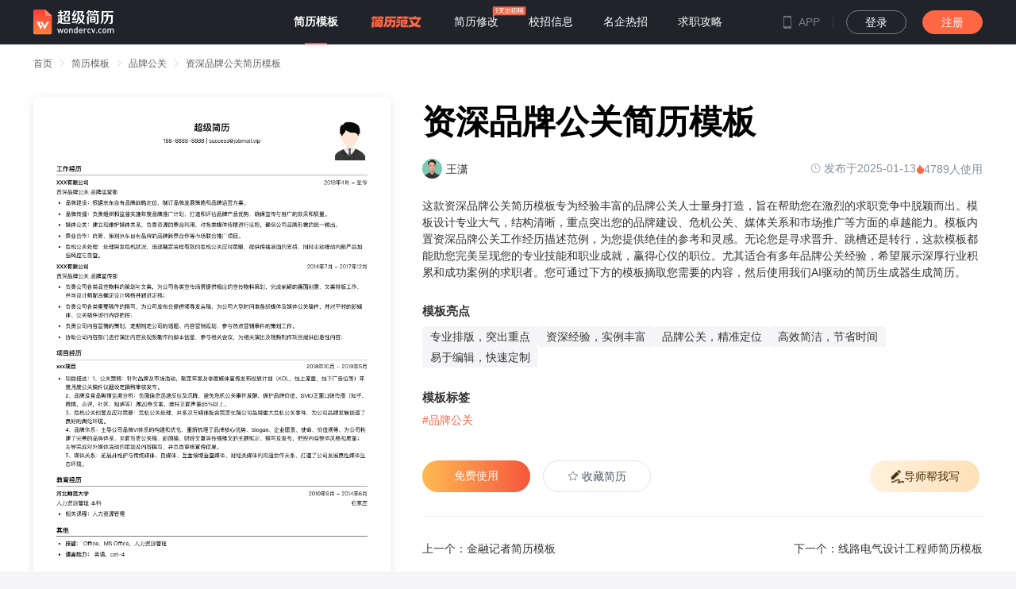

--- FILE ---
content_type: text/html; charset=utf-8
request_url: https://www.wondercv.com/jianlimoban/I8tgT08.html
body_size: 123836
content:
<!doctype html>
<html data-n-head-ssr lang="zh" data-n-head="%7B%22lang%22:%7B%22ssr%22:%22zh%22%7D%7D">
  <head >
    <meta data-n-head="ssr" charset="utf-8"><meta data-n-head="ssr" name="viewport" content="width=device-width, initial-scale=1"><meta data-n-head="ssr" data-hid="revised" name="revised" content="David, 1/16/2026, 3:13:57 AM, 1.0.1"><meta data-n-head="ssr" http-equiv="Cache-Control" content="no-transform"><meta data-n-head="ssr" http-equiv="Cache-Control" content="no-siteapp"><meta data-n-head="ssr" name="applicable-device" content="pc"><meta data-n-head="ssr" data-hid="keywords" name="keywords" content="资深品牌公关简历模板,资深品牌公关简历模板免费下载"><meta data-n-head="ssr" data-hid="description" name="description" content="超级简历WonderCV提供2019最新资深品牌公关简历模板内容,资深品牌公关简历模板免费下载,帮您高效制作专业的资深品牌公关简历模板！"><meta data-n-head="ssr" data-hid="og:url" name="og:url" content="https://www.wondercv.com/jianlimoban/I8tgT08.html"><meta data-n-head="ssr" data-hid="og:title" name="og:title" content="【资深品牌公关简历模板】免费下载_超级简历WonderCV"><meta data-n-head="ssr" data-hid="og:keywords" name="og:keywords" content="undefined"><meta data-n-head="ssr" data-hid="og:description" name="og:description" content="超级简历WonderCV提供2019最新资深品牌公关简历模板内容,资深品牌公关简历模板免费下载,帮您高效制作专业的资深品牌公关简历模板！"><title>【资深品牌公关简历模板】免费下载_超级简历WonderCV</title><link data-n-head="ssr" rel="icon" type="image/x-icon" href="https://logo.wondercv.com/favicon.ico"><link data-n-head="ssr" rel="stylesheet" type="text/css" href="//at.alicdn.com/t/c/font_1614557_txyuaut6h8.css"><link data-n-head="ssr" rel="preload" href="https://static.wondercv.com/cv_pc_nuxt/js/nuxt_5zsdh07m.js" as="script"><link data-n-head="ssr" rel="canonical" href="https://www.wondercv.com/jianlimoban/I8tgT08.html"><script data-n-head="ssr" src="https://turing.captcha.qcloud.com/TCaptcha.js" defer></script><script data-n-head="ssr" src="https://static.wondercv.com/cv_pc_nuxt/js/nuxt_5zsdh07m_index.js"></script><script data-n-head="ssr" src="https://files.wondercv.com/qrcode.min.js"></script><script data-n-head="ssr" src="https://files.wondercv.com/baiduPush.js"></script><script data-n-head="ssr" src="https://hm.baidu.com/hm.js?377a8d18cd654b8b2543f185d6c221a6" defer></script><script data-n-head="ssr" src="https://hm.baidu.com/hm.js?2e28467a211ca17f7aadc13ddd78a879" defer></script><script data-n-head="ssr" src="https://jspassport.ssl.qhimg.com/11.0.1.js?d182b3f28525f2db83acfaaf6e696dba"></script><script data-n-head="ssr" src="https://wondercv-public-resource.oss-cn-beijing.aliyuncs.com/js/report.js"></script><script data-n-head="ssr" src="https://files.wondercv.com/baiduPush.js"></script><script data-n-head="ssr" type="application/ld+json">{"@context":"https://schema.org","@graph":[{"@type":"WebPage","headline":"【资深品牌公关简历模板】免费下载_超级简历WonderCV","description":"超级简历WonderCV提供2019最新资深品牌公关简历模板内容,资深品牌公关简历模板免费下载,帮您高效制作专业的资深品牌公关简历模板！","url":"https://www.wondercv.com/jianlimoban/I8tgT08.html","datePublished":"2025-01-13T00:00:00","dateModified":"2025-01-13T00:00:00","primaryImageOfPage":"https://photo.wondercv.com/jianlimoban/I8tgT08.png","author":{"@type":"Person","name":"王潇","image":"https://static.wondercv.com/author_avatar/wangxiao.png","url":"https://www.wondercv.com/author/wangxiao/"}}]}</script><link rel="preload" href="https://static.wondercv.com/cv_pc_nuxt/js/app.f4f99a07f0a379b4c4e3.js" as="script"><link rel="preload" href="https://static.wondercv.com/cv_pc_nuxt/js/chunk.5ea0f5062b7c32a301a5.js" as="script"><link rel="preload" href="https://static.wondercv.com/cv_pc_nuxt/js/chunk.8e5ddfc0a5ff7054c441.js" as="script"><link rel="preload" href="https://static.wondercv.com/cv_pc_nuxt/js/chunk.fe86eb0e1a62fc1ee1c5.js" as="script"><link rel="preload" href="https://static.wondercv.com/cv_pc_nuxt/js/chunk.fa44bfb4292781185050.js" as="script"><link rel="preload" href="https://static.wondercv.com/cv_pc_nuxt/js/chunk.794eb260c1cec17eb9d4.js" as="script"><style data-vue-ssr-id="d706d280:0 1e5a995f:0 6374a1b5:0 3cd03db5:0 2b7d3ed3:0 30acfde3:0 e9f8c8ea:0 6aa60897:0 6c9769d8:0 3431fdc0:0 977fbd82:0 bfdfebc4:0 0909af7e:0 42170f12:0 f3cd95d0:0 e597c886:0 0daf6db5:0 3df8a7e9:0 0a717573:0 0a717573:1 3d2c3728:0 389ccda4:0 7acae1c9:0 fe2bf38e:0 67a118f5:0 0afec916:0 485f2522:0 e462281e:0 684fcee2:0 4bb445a4:0">/*
! tailwindcss v3.4.4 | MIT License | https://tailwindcss.com
*//*
1. Prevent padding and border from affecting element width. (https://github.com/mozdevs/cssremedy/issues/4)
2. Allow adding a border to an element by just adding a border-width. (https://github.com/tailwindcss/tailwindcss/pull/116)
*/

*,
::before,
::after {
  box-sizing: border-box; /* 1 */
  border-width: 0; /* 2 */
  border-style: solid; /* 2 */
  border-color: #e5e7eb; /* 2 */
}

::before,
::after {
  --tw-content: '';
}

/*
1. Use a consistent sensible line-height in all browsers.
2. Prevent adjustments of font size after orientation changes in iOS.
3. Use a more readable tab size.
4. Use the user's configured `sans` font-family by default.
5. Use the user's configured `sans` font-feature-settings by default.
6. Use the user's configured `sans` font-variation-settings by default.
7. Disable tap highlights on iOS
*/

html,
:host {
  line-height: 1.5; /* 1 */
  -webkit-text-size-adjust: 100%; /* 2 */
  -moz-tab-size: 4; /* 3 */
  -o-tab-size: 4;
     tab-size: 4; /* 3 */
  font-family: ui-sans-serif, system-ui, sans-serif, "Apple Color Emoji", "Segoe UI Emoji", "Segoe UI Symbol", "Noto Color Emoji"; /* 4 */
  font-feature-settings: normal; /* 5 */
  font-variation-settings: normal; /* 6 */
  -webkit-tap-highlight-color: transparent; /* 7 */
}

/*
1. Remove the margin in all browsers.
2. Inherit line-height from `html` so users can set them as a class directly on the `html` element.
*/

body {
  margin: 0; /* 1 */
  line-height: inherit; /* 2 */
}

/*
1. Add the correct height in Firefox.
2. Correct the inheritance of border color in Firefox. (https://bugzilla.mozilla.org/show_bug.cgi?id=190655)
3. Ensure horizontal rules are visible by default.
*/

hr {
  height: 0; /* 1 */
  color: inherit; /* 2 */
  border-top-width: 1px; /* 3 */
}

/*
Add the correct text decoration in Chrome, Edge, and Safari.
*/

abbr:where([title]) {
  -webkit-text-decoration: underline dotted;
          text-decoration: underline dotted;
}

/*
Remove the default font size and weight for headings.
*/

h1,
h2,
h3,
h4,
h5,
h6 {
  font-size: inherit;
  font-weight: inherit;
}

/*
Reset links to optimize for opt-in styling instead of opt-out.
*/

a {
  color: inherit;
  text-decoration: inherit;
}

/*
Add the correct font weight in Edge and Safari.
*/

b,
strong {
  font-weight: bolder;
}

/*
1. Use the user's configured `mono` font-family by default.
2. Use the user's configured `mono` font-feature-settings by default.
3. Use the user's configured `mono` font-variation-settings by default.
4. Correct the odd `em` font sizing in all browsers.
*/

code,
kbd,
samp,
pre {
  font-family: ui-monospace, SFMono-Regular, Menlo, Monaco, Consolas, "Liberation Mono", "Courier New", monospace; /* 1 */
  font-feature-settings: normal; /* 2 */
  font-variation-settings: normal; /* 3 */
  font-size: 1em; /* 4 */
}

/*
Add the correct font size in all browsers.
*/

small {
  font-size: 80%;
}

/*
Prevent `sub` and `sup` elements from affecting the line height in all browsers.
*/

sub,
sup {
  font-size: 75%;
  line-height: 0;
  position: relative;
  vertical-align: baseline;
}

sub {
  bottom: -0.25em;
}

sup {
  top: -0.5em;
}

/*
1. Remove text indentation from table contents in Chrome and Safari. (https://bugs.chromium.org/p/chromium/issues/detail?id=999088, https://bugs.webkit.org/show_bug.cgi?id=201297)
2. Correct table border color inheritance in all Chrome and Safari. (https://bugs.chromium.org/p/chromium/issues/detail?id=935729, https://bugs.webkit.org/show_bug.cgi?id=195016)
3. Remove gaps between table borders by default.
*/

table {
  text-indent: 0; /* 1 */
  border-color: inherit; /* 2 */
  border-collapse: collapse; /* 3 */
}

/*
1. Change the font styles in all browsers.
2. Remove the margin in Firefox and Safari.
3. Remove default padding in all browsers.
*/

button,
input,
optgroup,
select,
textarea {
  font-family: inherit; /* 1 */
  font-feature-settings: inherit; /* 1 */
  font-variation-settings: inherit; /* 1 */
  font-size: 100%; /* 1 */
  font-weight: inherit; /* 1 */
  line-height: inherit; /* 1 */
  letter-spacing: inherit; /* 1 */
  color: inherit; /* 1 */
  margin: 0; /* 2 */
  padding: 0; /* 3 */
}

/*
Remove the inheritance of text transform in Edge and Firefox.
*/

button,
select {
  text-transform: none;
}

/*
1. Correct the inability to style clickable types in iOS and Safari.
2. Remove default button styles.
*/

button,
input:where([type='button']),
input:where([type='reset']),
input:where([type='submit']) {
  -webkit-appearance: button; /* 1 */
  background-color: transparent; /* 2 */
  background-image: none; /* 2 */
}

/*
Use the modern Firefox focus style for all focusable elements.
*/

:-moz-focusring {
  outline: auto;
}

/*
Remove the additional `:invalid` styles in Firefox. (https://github.com/mozilla/gecko-dev/blob/2f9eacd9d3d995c937b4251a5557d95d494c9be1/layout/style/res/forms.css#L728-L737)
*/

:-moz-ui-invalid {
  box-shadow: none;
}

/*
Add the correct vertical alignment in Chrome and Firefox.
*/

progress {
  vertical-align: baseline;
}

/*
Correct the cursor style of increment and decrement buttons in Safari.
*/

::-webkit-inner-spin-button,
::-webkit-outer-spin-button {
  height: auto;
}

/*
1. Correct the odd appearance in Chrome and Safari.
2. Correct the outline style in Safari.
*/

[type='search'] {
  -webkit-appearance: textfield; /* 1 */
  outline-offset: -2px; /* 2 */
}

/*
Remove the inner padding in Chrome and Safari on macOS.
*/

::-webkit-search-decoration {
  -webkit-appearance: none;
}

/*
1. Correct the inability to style clickable types in iOS and Safari.
2. Change font properties to `inherit` in Safari.
*/

::-webkit-file-upload-button {
  -webkit-appearance: button; /* 1 */
  font: inherit; /* 2 */
}

/*
Add the correct display in Chrome and Safari.
*/

summary {
  display: list-item;
}

/*
Removes the default spacing and border for appropriate elements.
*/

blockquote,
dl,
dd,
h1,
h2,
h3,
h4,
h5,
h6,
hr,
figure,
p,
pre {
  margin: 0;
}

fieldset {
  margin: 0;
  padding: 0;
}

legend {
  padding: 0;
}

ol,
ul,
menu {
  list-style: none;
  margin: 0;
  padding: 0;
}

/*
Reset default styling for dialogs.
*/
dialog {
  padding: 0;
}

/*
Prevent resizing textareas horizontally by default.
*/

textarea {
  resize: vertical;
}

/*
1. Reset the default placeholder opacity in Firefox. (https://github.com/tailwindlabs/tailwindcss/issues/3300)
2. Set the default placeholder color to the user's configured gray 400 color.
*/

input::-moz-placeholder, textarea::-moz-placeholder {
  opacity: 1; /* 1 */
  color: #9ca3af; /* 2 */
}

input::placeholder,
textarea::placeholder {
  opacity: 1; /* 1 */
  color: #9ca3af; /* 2 */
}

/*
Set the default cursor for buttons.
*/

button,
[role="button"] {
  cursor: pointer;
}

/*
Make sure disabled buttons don't get the pointer cursor.
*/
:disabled {
  cursor: default;
}

/*
1. Make replaced elements `display: block` by default. (https://github.com/mozdevs/cssremedy/issues/14)
2. Add `vertical-align: middle` to align replaced elements more sensibly by default. (https://github.com/jensimmons/cssremedy/issues/14#issuecomment-634934210)
   This can trigger a poorly considered lint error in some tools but is included by design.
*/

img,
svg,
video,
canvas,
audio,
iframe,
embed,
object {
  display: block; /* 1 */
  vertical-align: middle; /* 2 */
}

/*
Constrain images and videos to the parent width and preserve their intrinsic aspect ratio. (https://github.com/mozdevs/cssremedy/issues/14)
*/

img,
video {
  max-width: 100%;
  height: auto;
}

/* Make elements with the HTML hidden attribute stay hidden by default */
[hidden] {
  display: none;
}

*, ::before, ::after {
  --tw-border-spacing-x: 0;
  --tw-border-spacing-y: 0;
  --tw-translate-x: 0;
  --tw-translate-y: 0;
  --tw-rotate: 0;
  --tw-skew-x: 0;
  --tw-skew-y: 0;
  --tw-scale-x: 1;
  --tw-scale-y: 1;
  --tw-pan-x:  ;
  --tw-pan-y:  ;
  --tw-pinch-zoom:  ;
  --tw-scroll-snap-strictness: proximity;
  --tw-gradient-from-position:  ;
  --tw-gradient-via-position:  ;
  --tw-gradient-to-position:  ;
  --tw-ordinal:  ;
  --tw-slashed-zero:  ;
  --tw-numeric-figure:  ;
  --tw-numeric-spacing:  ;
  --tw-numeric-fraction:  ;
  --tw-ring-inset:  ;
  --tw-ring-offset-width: 0px;
  --tw-ring-offset-color: #fff;
  --tw-ring-color: rgb(59 130 246 / 0.5);
  --tw-ring-offset-shadow: 0 0 #0000;
  --tw-ring-shadow: 0 0 #0000;
  --tw-shadow: 0 0 #0000;
  --tw-shadow-colored: 0 0 #0000;
  --tw-blur:  ;
  --tw-brightness:  ;
  --tw-contrast:  ;
  --tw-grayscale:  ;
  --tw-hue-rotate:  ;
  --tw-invert:  ;
  --tw-saturate:  ;
  --tw-sepia:  ;
  --tw-drop-shadow:  ;
  --tw-backdrop-blur:  ;
  --tw-backdrop-brightness:  ;
  --tw-backdrop-contrast:  ;
  --tw-backdrop-grayscale:  ;
  --tw-backdrop-hue-rotate:  ;
  --tw-backdrop-invert:  ;
  --tw-backdrop-opacity:  ;
  --tw-backdrop-saturate:  ;
  --tw-backdrop-sepia:  ;
  --tw-contain-size:  ;
  --tw-contain-layout:  ;
  --tw-contain-paint:  ;
  --tw-contain-style:  ;
}

::backdrop {
  --tw-border-spacing-x: 0;
  --tw-border-spacing-y: 0;
  --tw-translate-x: 0;
  --tw-translate-y: 0;
  --tw-rotate: 0;
  --tw-skew-x: 0;
  --tw-skew-y: 0;
  --tw-scale-x: 1;
  --tw-scale-y: 1;
  --tw-pan-x:  ;
  --tw-pan-y:  ;
  --tw-pinch-zoom:  ;
  --tw-scroll-snap-strictness: proximity;
  --tw-gradient-from-position:  ;
  --tw-gradient-via-position:  ;
  --tw-gradient-to-position:  ;
  --tw-ordinal:  ;
  --tw-slashed-zero:  ;
  --tw-numeric-figure:  ;
  --tw-numeric-spacing:  ;
  --tw-numeric-fraction:  ;
  --tw-ring-inset:  ;
  --tw-ring-offset-width: 0px;
  --tw-ring-offset-color: #fff;
  --tw-ring-color: rgb(59 130 246 / 0.5);
  --tw-ring-offset-shadow: 0 0 #0000;
  --tw-ring-shadow: 0 0 #0000;
  --tw-shadow: 0 0 #0000;
  --tw-shadow-colored: 0 0 #0000;
  --tw-blur:  ;
  --tw-brightness:  ;
  --tw-contrast:  ;
  --tw-grayscale:  ;
  --tw-hue-rotate:  ;
  --tw-invert:  ;
  --tw-saturate:  ;
  --tw-sepia:  ;
  --tw-drop-shadow:  ;
  --tw-backdrop-blur:  ;
  --tw-backdrop-brightness:  ;
  --tw-backdrop-contrast:  ;
  --tw-backdrop-grayscale:  ;
  --tw-backdrop-hue-rotate:  ;
  --tw-backdrop-invert:  ;
  --tw-backdrop-opacity:  ;
  --tw-backdrop-saturate:  ;
  --tw-backdrop-sepia:  ;
  --tw-contain-size:  ;
  --tw-contain-layout:  ;
  --tw-contain-paint:  ;
  --tw-contain-style:  ;
}
.container {
  width: 100%;
}
@media (min-width: 640px) {

  .container {
    max-width: 640px;
  }
}
@media (min-width: 768px) {

  .container {
    max-width: 768px;
  }
}
@media (min-width: 1024px) {

  .container {
    max-width: 1024px;
  }
}
@media (min-width: 1280px) {

  .container {
    max-width: 1280px;
  }
}
@media (min-width: 1536px) {

  .container {
    max-width: 1536px;
  }
}
.visible {
  visibility: visible;
}
.collapse {
  visibility: collapse;
}
.static {
  position: static;
}
.fixed {
  position: fixed;
}
.absolute {
  position: absolute;
}
.relative {
  position: relative;
}
.sticky {
  position: sticky;
}
.bottom-0 {
  bottom: 0px;
}
.bottom-\[26px\] {
  bottom: 26px;
}
.left-0 {
  left: 0px;
}
.left-\[23px\] {
  left: 23px;
}
.right-0 {
  right: 0px;
}
.right-\[23px\] {
  right: 23px;
}
.top-0 {
  top: 0px;
}
.z-\[1000\] {
  z-index: 1000;
}
.z-\[1001\] {
  z-index: 1001;
}
.m-1 {
  margin: 0.25rem;
}
.mb-\[20px\] {
  margin-bottom: 20px;
}
.mr-\[30px\] {
  margin-right: 30px;
}
.mr-\[8px\] {
  margin-right: 8px;
}
.mt-\[20px\] {
  margin-top: 20px;
}
.mt-\[4px\] {
  margin-top: 4px;
}
.block {
  display: block;
}
.inline {
  display: inline;
}
.flex {
  display: flex;
}
.table {
  display: table;
}
.list-item {
  display: list-item;
}
.hidden {
  display: none;
}
.h-\[22px\] {
  height: 22px;
}
.h-\[32px\] {
  height: 32px;
}
.h-\[48px\] {
  height: 48px;
}
.h-\[50px\] {
  height: 50px;
}
.h-full {
  height: 100%;
}
.min-h-\[50px\] {
  min-height: 50px;
}
.w-\[24px\] {
  width: 24px;
}
.w-\[50px\] {
  width: 50px;
}
.w-full {
  width: 100%;
}
.flex-1 {
  flex: 1 1 0%;
}
.flex-shrink {
  flex-shrink: 1;
}
.transform {
  transform: translate(var(--tw-translate-x), var(--tw-translate-y)) rotate(var(--tw-rotate)) skewX(var(--tw-skew-x)) skewY(var(--tw-skew-y)) scaleX(var(--tw-scale-x)) scaleY(var(--tw-scale-y));
}
.cursor-pointer {
  cursor: pointer;
}
.select-text {
  -webkit-user-select: text;
     -moz-user-select: text;
          user-select: text;
}
.resize {
  resize: both;
}
.flex-col {
  flex-direction: column;
}
.flex-wrap {
  flex-wrap: wrap;
}
.items-center {
  align-items: center;
}
.justify-center {
  justify-content: center;
}
.gap-\[8px\] {
  gap: 8px;
}
.rounded-\[4px\] {
  border-radius: 4px;
}
.rounded-full {
  border-radius: 9999px;
}
.border {
  border-width: 1px;
}
.border-\[1px\] {
  border-width: 1px;
}
.border-solid {
  border-style: solid;
}
.border-\[\#E5E6EC\] {
  --tw-border-opacity: 1;
  border-color: rgb(229 230 236 / var(--tw-border-opacity));
}
.bg-\[\#FF6644\] {
  --tw-bg-opacity: 1;
  background-color: rgb(255 102 68 / var(--tw-bg-opacity));
}
.bg-\[\#FFE6E0\] {
  --tw-bg-opacity: 1;
  background-color: rgb(255 230 224 / var(--tw-bg-opacity));
}
.bg-\[\#FFF2EF\] {
  --tw-bg-opacity: 1;
  background-color: rgb(255 242 239 / var(--tw-bg-opacity));
}
.bg-cover {
  background-size: cover;
}
.p-16 {
  padding: 4rem;
}
.p-2 {
  padding: 0.5rem;
}
.p-32 {
  padding: 8rem;
}
.p-7 {
  padding: 1.75rem;
}
.px-\[16px\] {
  padding-left: 16px;
  padding-right: 16px;
}
.px-\[23px\] {
  padding-left: 23px;
  padding-right: 23px;
}
.pb-\[24px\] {
  padding-bottom: 24px;
}
.pb-\[26px\] {
  padding-bottom: 26px;
}
.pt-\[163px\] {
  padding-top: 163px;
}
.text-center {
  text-align: center;
}
.text-right {
  text-align: right;
}
.text-\[13px\] {
  font-size: 13px;
}
.text-\[14px\] {
  font-size: 14px;
}
.text-\[18px\] {
  font-size: 18px;
}
.text-\[36px\] {
  font-size: 36px;
}
.font-medium {
  font-weight: 500;
}
.italic {
  font-style: italic;
}
.leading-\[13px\] {
  line-height: 13px;
}
.leading-\[20px\] {
  line-height: 20px;
}
.leading-\[24px\] {
  line-height: 24px;
}
.leading-\[50px\] {
  line-height: 50px;
}
.text-\[\#4B596B\] {
  --tw-text-opacity: 1;
  color: rgb(75 89 107 / var(--tw-text-opacity));
}
.text-\[\#72260E\] {
  --tw-text-opacity: 1;
  color: rgb(114 38 14 / var(--tw-text-opacity));
}
.text-\[\#B35720\] {
  --tw-text-opacity: 1;
  color: rgb(179 87 32 / var(--tw-text-opacity));
}
.text-\[\#FF6644\] {
  --tw-text-opacity: 1;
  color: rgb(255 102 68 / var(--tw-text-opacity));
}
.text-\[\#ff6644\] {
  --tw-text-opacity: 1;
  color: rgb(255 102 68 / var(--tw-text-opacity));
}
.text-\[\#fff\] {
  --tw-text-opacity: 1;
  color: rgb(255 255 255 / var(--tw-text-opacity));
}
.underline {
  text-decoration-line: underline;
}
.outline {
  outline-style: solid;
}
.blur {
  --tw-blur: blur(8px);
  filter: var(--tw-blur) var(--tw-brightness) var(--tw-contrast) var(--tw-grayscale) var(--tw-hue-rotate) var(--tw-invert) var(--tw-saturate) var(--tw-sepia) var(--tw-drop-shadow);
}
.invert {
  --tw-invert: invert(100%);
  filter: var(--tw-blur) var(--tw-brightness) var(--tw-contrast) var(--tw-grayscale) var(--tw-hue-rotate) var(--tw-invert) var(--tw-saturate) var(--tw-sepia) var(--tw-drop-shadow);
}
.filter {
  filter: var(--tw-blur) var(--tw-brightness) var(--tw-contrast) var(--tw-grayscale) var(--tw-hue-rotate) var(--tw-invert) var(--tw-saturate) var(--tw-sepia) var(--tw-drop-shadow);
}
.backdrop-filter {
  backdrop-filter: var(--tw-backdrop-blur) var(--tw-backdrop-brightness) var(--tw-backdrop-contrast) var(--tw-backdrop-grayscale) var(--tw-backdrop-hue-rotate) var(--tw-backdrop-invert) var(--tw-backdrop-opacity) var(--tw-backdrop-saturate) var(--tw-backdrop-sepia);
}
.transition {
  transition-property: color, background-color, border-color, text-decoration-color, fill, stroke, opacity, box-shadow, transform, filter, backdrop-filter;
  transition-timing-function: cubic-bezier(0.4, 0, 0.2, 1);
  transition-duration: 150ms;
}
.\[-T\:\+Z\] {
  --t: +Z;
}

html,body,div,span,applet,object,iframe,h1,h2,h3,h4,h5,h6,p,blockquote,pre,a,abbr,acronym,address,big,cite,code,del,dfn,em,img,ins,kbd,q,s,samp,small,strike,sub,sup,tt,var,b,u,i,center,dl,dt,dd,ol,ul,li,fieldset,form,label,legend,table,caption,tbody,tfoot,thead,tr,th,td,article,aside,canvas,details,embed,figure,figcaption,footer,header,menu,nav,output,ruby,section,summary,time,mark,audio,video,input{margin:0;padding:0;border:0;font-size:100%;vertical-align:baseline;-webkit-font-smoothing:antialiased}article,aside,details,figcaption,figure,footer,header,menu,nav,section{display:block}body{line-height:1}blockquote,q{quotes:none}blockquote:before,blockquote:after,q:before,q:after{content:none}table{border-collapse:collapse;border-spacing:0}a{color:#7e8c8d;-webkit-backface-visibility:hidden;text-decoration:none}body{-webkit-text-size-adjust:none;-webkit-tap-highlight-color:rgba(0,0,0,0)}html,body{background:#f5f5f7;font-size:14px;font-family:-apple-system,BlinkMacSystemFont,Helvetica Neue,PingFang SC,Microsoft YaHei,Source Han Sans SC,Noto Sans CJK SC,WenQuanYi Micro Hei,sans-serif}button,button:active{border:none;outline:none;cursor:pointer}img{display:block}h1,h2,h3,h4,h5,h6{font-family:inherit}input{outline:none}.el-message{padding:15px !important;min-width:100px !important}.el-select .el-input__inner{border-color:#d8d8d8 !important}.el-select-dropdown__item.selected{color:#ff4f4c !important}.el-textarea .el-textarea__inner{border-color:#d8d8d8 !important}.el-input input::-webkit-input-placeholder,textarea::-webkit-input-placeholder,input::-webkit-input-placeholder{color:#afafaf}.el-input input input:-moz-placeholder,textarea input:-moz-placeholder,input input:-moz-placeholder{color:#afafaf}.el-input input::-moz-placeholder,textarea::-moz-placeholder,input::-moz-placeholder{color:#afafaf}.el-input input:-ms-input-placeholder,textarea:-ms-input-placeholder,input:-ms-input-placeholder{color:#afafaf}.el-button.color_60:focus,.el-button.color_60:hover{color:#606266 !important;border-color:#dcdfe6 !important;background-color:#fff !important}.el-button--primary.color_red{background-color:#ff4f4c !important;border-color:#ff4f4c !important;color:#fff !important}.el-button--primary.color_red:focus,.el-button--primary.color_red:hover{background-color:rgba(255,79,76,.8) !important;border-color:rgba(255,79,76,.8) !important}.el-message--success{background-color:rgba(0,0,0,.8) !important;border-color:rgba(0,0,0,.8) !important}.el-message--success .el-message__content,.el-message--success .el-icon-success{color:#fff !important}.el-message{background-color:rgba(0,0,0,.8) !important;color:#fff !important;border:none !important}.el-message .el-icon-loading{margin-right:2px}.el-message.el-message--success *{color:#fff !important}.el-message.el-message--error{background-color:#fef0f0 !important}.el-message.el-message--warning *{color:#fff !important}.layouts-list-header{line-height:46px}.layouts-list-header .el-breadcrumb{line-height:46px}.layouts-list-header .el-breadcrumb .el-breadcrumb__inner{color:#606060 !important;font-weight:400 !important;font-size:12px !important;line-height:12px !important;cursor:pointer !important}.layouts-list-header .el-breadcrumb .el-breadcrumb__inner a{cursor:pointer !important;font-size:12px !important;line-height:12px !important;font-weight:400 !important;color:#606060 !important}.layouts-list-header .el-breadcrumb .el-breadcrumb__inner a:hover{color:#404040 !important;font-weight:600 !important}.layouts-list-header .is-link{color:#606060 !important;cursor:pointer !important;font-size:12px !important;line-height:12px !important}.layouts-list-header .is-link:hover{color:#404040 !important;font-weight:600 !important}.layouts-list-header .el-breadcrumb__separator{color:rgba(188,188,188,.7) !important;font-size:12px !important}#udesk_panel{max-height:80%}.text-overflow{text-overflow:ellipsis;overflow:hidden;white-space:nowrap}.text-overflow-3{display:-webkit-box;overflow:hidden;-webkit-line-clamp:3;-webkit-box-orient:vertical}.full-width{width:100% !important}.debug{box-shadow:0 0 0 1px red}
.cover{width:100vw;height:100vh;background:rgba(0,0,0,.5)}.text-overflow{word-break:keep-all;white-space:nowrap;text-overflow:ellipsis;overflow:hidden}.default{cursor:default}.pointer{cursor:pointer}#udesk_container #udesk_panel .udesk_shade{width:20px;height:20px;background-color:#ff4f4c;position:absolute;top:20px;right:20px;z-index:99;pointer-events:none}#udesk_container #udesk_panel .udesk_shade:after{content:"×";color:#fff;font-size:20px;display:flex;justify-content:center;align-items:center}#udesk_container #udesk_btn a{width:52px !important;height:52px !important;background:url("https://logo.wondercv.com/banners/ioz49PCzEnDkpJ5.png") no-repeat 50%;background-size:100%}#udesk_container #udesk_btn a img{opacity:0;width:100%;height:100%}
.box-enter-active{transition:all .4s ease}.box-leave-active{transition:all .4s ease}.box-enter,.box-leave-to{transform:translateY(-60px);opacity:0}.alert-enter-active{transition:all .3s ease;-webkit-transition:all .3s ease;-moz-transition:all .3s ease;-ms-transition:all .3s ease;-o-transition:all .3s ease}.alert-leave-active{transition:all .2s ease-in;-webkit-transition:all .2s ease-in;-moz-transition:all .2s ease-in;-ms-transition:all .2s ease-in;-o-transition:all .2s ease-in}.alert-enter,.alert-leave-to{transform:translateY(-160px)}.opacity-enter-active{opacity:1;transition:opacity .4s ease}.opacity-leave-active{opacity:1;transition:opacity .4s ease}.opacity-enter,.opacity-leave-to{opacity:0}.list-enter-active{opacity:1;transition:opacity .8s ease}.list-leave-active{opacity:1;transition:opacity .8s ease}.list-enter,.list-leave-to{opacity:0}.height-enter-active{height:0;transition:height .3s ease}.height-leave-active{height:0;transition:height .3s ease}.height-enter,.height-leave-to{height:0}
@charset "UTF-8";@font-face{font-family:element-icons;src:url(https://static.wondercv.com/cv_pc_nuxt/fonts/element-icons.313f7da.woff) format("woff"),url(https://static.wondercv.com/cv_pc_nuxt/fonts/element-icons.4520188.ttf) format("truetype");font-weight:400;font-display:"auto";font-style:normal}[class*=" el-icon-"],[class^=el-icon-]{font-family:element-icons!important;speak:none;font-style:normal;font-weight:400;font-variant:normal;text-transform:none;line-height:1;vertical-align:baseline;display:inline-block;-webkit-font-smoothing:antialiased;-moz-osx-font-smoothing:grayscale}.el-icon-ice-cream-round:before{content:"\e6a0"}.el-icon-ice-cream-square:before{content:"\e6a3"}.el-icon-lollipop:before{content:"\e6a4"}.el-icon-potato-strips:before{content:"\e6a5"}.el-icon-milk-tea:before{content:"\e6a6"}.el-icon-ice-drink:before{content:"\e6a7"}.el-icon-ice-tea:before{content:"\e6a9"}.el-icon-coffee:before{content:"\e6aa"}.el-icon-orange:before{content:"\e6ab"}.el-icon-pear:before{content:"\e6ac"}.el-icon-apple:before{content:"\e6ad"}.el-icon-cherry:before{content:"\e6ae"}.el-icon-watermelon:before{content:"\e6af"}.el-icon-grape:before{content:"\e6b0"}.el-icon-refrigerator:before{content:"\e6b1"}.el-icon-goblet-square-full:before{content:"\e6b2"}.el-icon-goblet-square:before{content:"\e6b3"}.el-icon-goblet-full:before{content:"\e6b4"}.el-icon-goblet:before{content:"\e6b5"}.el-icon-cold-drink:before{content:"\e6b6"}.el-icon-coffee-cup:before{content:"\e6b8"}.el-icon-water-cup:before{content:"\e6b9"}.el-icon-hot-water:before{content:"\e6ba"}.el-icon-ice-cream:before{content:"\e6bb"}.el-icon-dessert:before{content:"\e6bc"}.el-icon-sugar:before{content:"\e6bd"}.el-icon-tableware:before{content:"\e6be"}.el-icon-burger:before{content:"\e6bf"}.el-icon-knife-fork:before{content:"\e6c1"}.el-icon-fork-spoon:before{content:"\e6c2"}.el-icon-chicken:before{content:"\e6c3"}.el-icon-food:before{content:"\e6c4"}.el-icon-dish-1:before{content:"\e6c5"}.el-icon-dish:before{content:"\e6c6"}.el-icon-moon-night:before{content:"\e6ee"}.el-icon-moon:before{content:"\e6f0"}.el-icon-cloudy-and-sunny:before{content:"\e6f1"}.el-icon-partly-cloudy:before{content:"\e6f2"}.el-icon-cloudy:before{content:"\e6f3"}.el-icon-sunny:before{content:"\e6f6"}.el-icon-sunset:before{content:"\e6f7"}.el-icon-sunrise-1:before{content:"\e6f8"}.el-icon-sunrise:before{content:"\e6f9"}.el-icon-heavy-rain:before{content:"\e6fa"}.el-icon-lightning:before{content:"\e6fb"}.el-icon-light-rain:before{content:"\e6fc"}.el-icon-wind-power:before{content:"\e6fd"}.el-icon-baseball:before{content:"\e712"}.el-icon-soccer:before{content:"\e713"}.el-icon-football:before{content:"\e715"}.el-icon-basketball:before{content:"\e716"}.el-icon-ship:before{content:"\e73f"}.el-icon-truck:before{content:"\e740"}.el-icon-bicycle:before{content:"\e741"}.el-icon-mobile-phone:before{content:"\e6d3"}.el-icon-service:before{content:"\e6d4"}.el-icon-key:before{content:"\e6e2"}.el-icon-unlock:before{content:"\e6e4"}.el-icon-lock:before{content:"\e6e5"}.el-icon-watch:before{content:"\e6fe"}.el-icon-watch-1:before{content:"\e6ff"}.el-icon-timer:before{content:"\e702"}.el-icon-alarm-clock:before{content:"\e703"}.el-icon-map-location:before{content:"\e704"}.el-icon-delete-location:before{content:"\e705"}.el-icon-add-location:before{content:"\e706"}.el-icon-location-information:before{content:"\e707"}.el-icon-location-outline:before{content:"\e708"}.el-icon-location:before{content:"\e79e"}.el-icon-place:before{content:"\e709"}.el-icon-discover:before{content:"\e70a"}.el-icon-first-aid-kit:before{content:"\e70b"}.el-icon-trophy-1:before{content:"\e70c"}.el-icon-trophy:before{content:"\e70d"}.el-icon-medal:before{content:"\e70e"}.el-icon-medal-1:before{content:"\e70f"}.el-icon-stopwatch:before{content:"\e710"}.el-icon-mic:before{content:"\e711"}.el-icon-copy-document:before{content:"\e718"}.el-icon-full-screen:before{content:"\e719"}.el-icon-switch-button:before{content:"\e71b"}.el-icon-aim:before{content:"\e71c"}.el-icon-crop:before{content:"\e71d"}.el-icon-odometer:before{content:"\e71e"}.el-icon-time:before{content:"\e71f"}.el-icon-bangzhu:before{content:"\e724"}.el-icon-close-notification:before{content:"\e726"}.el-icon-microphone:before{content:"\e727"}.el-icon-turn-off-microphone:before{content:"\e728"}.el-icon-position:before{content:"\e729"}.el-icon-postcard:before{content:"\e72a"}.el-icon-message:before{content:"\e72b"}.el-icon-chat-line-square:before{content:"\e72d"}.el-icon-chat-dot-square:before{content:"\e72e"}.el-icon-chat-dot-round:before{content:"\e72f"}.el-icon-chat-square:before{content:"\e730"}.el-icon-chat-line-round:before{content:"\e731"}.el-icon-chat-round:before{content:"\e732"}.el-icon-set-up:before{content:"\e733"}.el-icon-turn-off:before{content:"\e734"}.el-icon-open:before{content:"\e735"}.el-icon-connection:before{content:"\e736"}.el-icon-link:before{content:"\e737"}.el-icon-cpu:before{content:"\e738"}.el-icon-thumb:before{content:"\e739"}.el-icon-female:before{content:"\e73a"}.el-icon-male:before{content:"\e73b"}.el-icon-guide:before{content:"\e73c"}.el-icon-news:before{content:"\e73e"}.el-icon-price-tag:before{content:"\e744"}.el-icon-discount:before{content:"\e745"}.el-icon-wallet:before{content:"\e747"}.el-icon-coin:before{content:"\e748"}.el-icon-money:before{content:"\e749"}.el-icon-bank-card:before{content:"\e74a"}.el-icon-box:before{content:"\e74b"}.el-icon-present:before{content:"\e74c"}.el-icon-sell:before{content:"\e6d5"}.el-icon-sold-out:before{content:"\e6d6"}.el-icon-shopping-bag-2:before{content:"\e74d"}.el-icon-shopping-bag-1:before{content:"\e74e"}.el-icon-shopping-cart-2:before{content:"\e74f"}.el-icon-shopping-cart-1:before{content:"\e750"}.el-icon-shopping-cart-full:before{content:"\e751"}.el-icon-smoking:before{content:"\e752"}.el-icon-no-smoking:before{content:"\e753"}.el-icon-house:before{content:"\e754"}.el-icon-table-lamp:before{content:"\e755"}.el-icon-school:before{content:"\e756"}.el-icon-office-building:before{content:"\e757"}.el-icon-toilet-paper:before{content:"\e758"}.el-icon-notebook-2:before{content:"\e759"}.el-icon-notebook-1:before{content:"\e75a"}.el-icon-files:before{content:"\e75b"}.el-icon-collection:before{content:"\e75c"}.el-icon-receiving:before{content:"\e75d"}.el-icon-suitcase-1:before{content:"\e760"}.el-icon-suitcase:before{content:"\e761"}.el-icon-film:before{content:"\e763"}.el-icon-collection-tag:before{content:"\e765"}.el-icon-data-analysis:before{content:"\e766"}.el-icon-pie-chart:before{content:"\e767"}.el-icon-data-board:before{content:"\e768"}.el-icon-data-line:before{content:"\e76d"}.el-icon-reading:before{content:"\e769"}.el-icon-magic-stick:before{content:"\e76a"}.el-icon-coordinate:before{content:"\e76b"}.el-icon-mouse:before{content:"\e76c"}.el-icon-brush:before{content:"\e76e"}.el-icon-headset:before{content:"\e76f"}.el-icon-umbrella:before{content:"\e770"}.el-icon-scissors:before{content:"\e771"}.el-icon-mobile:before{content:"\e773"}.el-icon-attract:before{content:"\e774"}.el-icon-monitor:before{content:"\e775"}.el-icon-search:before{content:"\e778"}.el-icon-takeaway-box:before{content:"\e77a"}.el-icon-paperclip:before{content:"\e77d"}.el-icon-printer:before{content:"\e77e"}.el-icon-document-add:before{content:"\e782"}.el-icon-document:before{content:"\e785"}.el-icon-document-checked:before{content:"\e786"}.el-icon-document-copy:before{content:"\e787"}.el-icon-document-delete:before{content:"\e788"}.el-icon-document-remove:before{content:"\e789"}.el-icon-tickets:before{content:"\e78b"}.el-icon-folder-checked:before{content:"\e77f"}.el-icon-folder-delete:before{content:"\e780"}.el-icon-folder-remove:before{content:"\e781"}.el-icon-folder-add:before{content:"\e783"}.el-icon-folder-opened:before{content:"\e784"}.el-icon-folder:before{content:"\e78a"}.el-icon-edit-outline:before{content:"\e764"}.el-icon-edit:before{content:"\e78c"}.el-icon-date:before{content:"\e78e"}.el-icon-c-scale-to-original:before{content:"\e7c6"}.el-icon-view:before{content:"\e6ce"}.el-icon-loading:before{content:"\e6cf"}.el-icon-rank:before{content:"\e6d1"}.el-icon-sort-down:before{content:"\e7c4"}.el-icon-sort-up:before{content:"\e7c5"}.el-icon-sort:before{content:"\e6d2"}.el-icon-finished:before{content:"\e6cd"}.el-icon-refresh-left:before{content:"\e6c7"}.el-icon-refresh-right:before{content:"\e6c8"}.el-icon-refresh:before{content:"\e6d0"}.el-icon-video-play:before{content:"\e7c0"}.el-icon-video-pause:before{content:"\e7c1"}.el-icon-d-arrow-right:before{content:"\e6dc"}.el-icon-d-arrow-left:before{content:"\e6dd"}.el-icon-arrow-up:before{content:"\e6e1"}.el-icon-arrow-down:before{content:"\e6df"}.el-icon-arrow-right:before{content:"\e6e0"}.el-icon-arrow-left:before{content:"\e6de"}.el-icon-top-right:before{content:"\e6e7"}.el-icon-top-left:before{content:"\e6e8"}.el-icon-top:before{content:"\e6e6"}.el-icon-bottom:before{content:"\e6eb"}.el-icon-right:before{content:"\e6e9"}.el-icon-back:before{content:"\e6ea"}.el-icon-bottom-right:before{content:"\e6ec"}.el-icon-bottom-left:before{content:"\e6ed"}.el-icon-caret-top:before{content:"\e78f"}.el-icon-caret-bottom:before{content:"\e790"}.el-icon-caret-right:before{content:"\e791"}.el-icon-caret-left:before{content:"\e792"}.el-icon-d-caret:before{content:"\e79a"}.el-icon-share:before{content:"\e793"}.el-icon-menu:before{content:"\e798"}.el-icon-s-grid:before{content:"\e7a6"}.el-icon-s-check:before{content:"\e7a7"}.el-icon-s-data:before{content:"\e7a8"}.el-icon-s-opportunity:before{content:"\e7aa"}.el-icon-s-custom:before{content:"\e7ab"}.el-icon-s-claim:before{content:"\e7ad"}.el-icon-s-finance:before{content:"\e7ae"}.el-icon-s-comment:before{content:"\e7af"}.el-icon-s-flag:before{content:"\e7b0"}.el-icon-s-marketing:before{content:"\e7b1"}.el-icon-s-shop:before{content:"\e7b4"}.el-icon-s-open:before{content:"\e7b5"}.el-icon-s-management:before{content:"\e7b6"}.el-icon-s-ticket:before{content:"\e7b7"}.el-icon-s-release:before{content:"\e7b8"}.el-icon-s-home:before{content:"\e7b9"}.el-icon-s-promotion:before{content:"\e7ba"}.el-icon-s-operation:before{content:"\e7bb"}.el-icon-s-unfold:before{content:"\e7bc"}.el-icon-s-fold:before{content:"\e7a9"}.el-icon-s-platform:before{content:"\e7bd"}.el-icon-s-order:before{content:"\e7be"}.el-icon-s-cooperation:before{content:"\e7bf"}.el-icon-bell:before{content:"\e725"}.el-icon-message-solid:before{content:"\e799"}.el-icon-video-camera:before{content:"\e772"}.el-icon-video-camera-solid:before{content:"\e796"}.el-icon-camera:before{content:"\e779"}.el-icon-camera-solid:before{content:"\e79b"}.el-icon-download:before{content:"\e77c"}.el-icon-upload2:before{content:"\e77b"}.el-icon-upload:before{content:"\e7c3"}.el-icon-picture-outline-round:before{content:"\e75f"}.el-icon-picture-outline:before{content:"\e75e"}.el-icon-picture:before{content:"\e79f"}.el-icon-close:before{content:"\e6db"}.el-icon-check:before{content:"\e6da"}.el-icon-plus:before{content:"\e6d9"}.el-icon-minus:before{content:"\e6d8"}.el-icon-help:before{content:"\e73d"}.el-icon-s-help:before{content:"\e7b3"}.el-icon-circle-close:before{content:"\e78d"}.el-icon-circle-check:before{content:"\e720"}.el-icon-circle-plus-outline:before{content:"\e723"}.el-icon-remove-outline:before{content:"\e722"}.el-icon-zoom-out:before{content:"\e776"}.el-icon-zoom-in:before{content:"\e777"}.el-icon-error:before{content:"\e79d"}.el-icon-success:before{content:"\e79c"}.el-icon-circle-plus:before{content:"\e7a0"}.el-icon-remove:before{content:"\e7a2"}.el-icon-info:before{content:"\e7a1"}.el-icon-question:before{content:"\e7a4"}.el-icon-warning-outline:before{content:"\e6c9"}.el-icon-warning:before{content:"\e7a3"}.el-icon-goods:before{content:"\e7c2"}.el-icon-s-goods:before{content:"\e7b2"}.el-icon-star-off:before{content:"\e717"}.el-icon-star-on:before{content:"\e797"}.el-icon-more-outline:before{content:"\e6cc"}.el-icon-more:before{content:"\e794"}.el-icon-phone-outline:before{content:"\e6cb"}.el-icon-phone:before{content:"\e795"}.el-icon-user:before{content:"\e6e3"}.el-icon-user-solid:before{content:"\e7a5"}.el-icon-setting:before{content:"\e6ca"}.el-icon-s-tools:before{content:"\e7ac"}.el-icon-delete:before{content:"\e6d7"}.el-icon-delete-solid:before{content:"\e7c9"}.el-icon-eleme:before{content:"\e7c7"}.el-icon-platform-eleme:before{content:"\e7ca"}.el-icon-loading{animation:rotating 2s linear infinite}.el-icon--right{margin-left:5px}.el-icon--left{margin-right:5px}@keyframes rotating{0%{transform:rotateZ(0)}100%{transform:rotateZ(360deg)}}.el-pagination{white-space:nowrap;padding:2px 5px;color:#303133;font-weight:700}.el-pagination::after,.el-pagination::before{display:table;content:""}.el-pagination::after{clear:both}.el-pagination button,.el-pagination span:not([class*=suffix]){display:inline-block;font-size:13px;min-width:35.5px;height:28px;line-height:28px;vertical-align:top;box-sizing:border-box}.el-pagination .el-input__inner{text-align:center;-moz-appearance:textfield;line-height:normal}.el-pagination .el-input__suffix{right:0;transform:scale(.8)}.el-pagination .el-select .el-input{width:100px;margin:0 5px}.el-pagination .el-select .el-input .el-input__inner{padding-right:25px;border-radius:3px}.el-pagination button{border:none;padding:0 6px;background:0 0}.el-pagination button:focus{outline:0}.el-pagination button:hover{color:#409EFF}.el-pagination button:disabled{color:#C0C4CC;background-color:#FFF;cursor:not-allowed}.el-pagination .btn-next,.el-pagination .btn-prev{background:center center no-repeat #FFF;background-size:16px;cursor:pointer;margin:0;color:#303133}.el-pagination .btn-next .el-icon,.el-pagination .btn-prev .el-icon{display:block;font-size:12px;font-weight:700}.el-pagination .btn-prev{padding-right:12px}.el-pagination .btn-next{padding-left:12px}.el-pagination .el-pager li.disabled{color:#C0C4CC;cursor:not-allowed}.el-pager li,.el-pager li.btn-quicknext:hover,.el-pager li.btn-quickprev:hover{cursor:pointer}.el-pagination--small .btn-next,.el-pagination--small .btn-prev,.el-pagination--small .el-pager li,.el-pagination--small .el-pager li.btn-quicknext,.el-pagination--small .el-pager li.btn-quickprev,.el-pagination--small .el-pager li:last-child{border-color:transparent;font-size:12px;line-height:22px;height:22px;min-width:22px}.el-pagination--small .arrow.disabled{visibility:hidden}.el-pagination--small .more::before,.el-pagination--small li.more::before{line-height:24px}.el-pagination--small button,.el-pagination--small span:not([class*=suffix]){height:22px;line-height:22px}.el-pagination--small .el-pagination__editor,.el-pagination--small .el-pagination__editor.el-input .el-input__inner{height:22px}.el-pagination__sizes{margin:0 10px 0 0;font-weight:400;color:#606266}.el-pagination__sizes .el-input .el-input__inner{font-size:13px;padding-left:8px}.el-pagination__sizes .el-input .el-input__inner:hover{border-color:#409EFF}.el-pagination__total{margin-right:10px;font-weight:400;color:#606266}.el-pagination__jump{margin-left:24px;font-weight:400;color:#606266}.el-pagination__jump .el-input__inner{padding:0 3px}.el-pagination__rightwrapper{float:right}.el-pagination__editor{line-height:18px;padding:0 2px;height:28px;text-align:center;margin:0 2px;box-sizing:border-box;border-radius:3px}.el-pager,.el-pagination.is-background .btn-next,.el-pagination.is-background .btn-prev{padding:0}.el-dialog,.el-pager li{-webkit-box-sizing:border-box}.el-pagination__editor.el-input{width:50px}.el-pagination__editor.el-input .el-input__inner{height:28px}.el-pagination__editor .el-input__inner::-webkit-inner-spin-button,.el-pagination__editor .el-input__inner::-webkit-outer-spin-button{-webkit-appearance:none;margin:0}.el-pagination.is-background .btn-next,.el-pagination.is-background .btn-prev,.el-pagination.is-background .el-pager li{margin:0 5px;background-color:#f4f4f5;color:#606266;min-width:30px;border-radius:2px}.el-pagination.is-background .btn-next.disabled,.el-pagination.is-background .btn-next:disabled,.el-pagination.is-background .btn-prev.disabled,.el-pagination.is-background .btn-prev:disabled,.el-pagination.is-background .el-pager li.disabled{color:#C0C4CC}.el-pagination.is-background .el-pager li:not(.disabled):hover{color:#409EFF}.el-pagination.is-background .el-pager li:not(.disabled).active{background-color:#409EFF;color:#FFF}.el-pagination.is-background.el-pagination--small .btn-next,.el-pagination.is-background.el-pagination--small .btn-prev,.el-pagination.is-background.el-pagination--small .el-pager li{margin:0 3px;min-width:22px}.el-pager,.el-pager li{vertical-align:top;margin:0;display:inline-block}.el-pager{-webkit-user-select:none;-moz-user-select:none;user-select:none;list-style:none;font-size:0}.el-pager .more::before{line-height:30px}.el-pager li{padding:0 4px;background:#FFF;font-size:13px;min-width:35.5px;height:28px;line-height:28px;box-sizing:border-box;text-align:center}.el-pager li.btn-quicknext,.el-pager li.btn-quickprev{line-height:28px;color:#303133}.el-pager li.btn-quicknext.disabled,.el-pager li.btn-quickprev.disabled{color:#C0C4CC}.el-pager li.active+li{border-left:0}.el-pager li:hover{color:#409EFF}.el-pager li.active{color:#409EFF;cursor:default}.el-dialog{position:relative;margin:0 auto 50px;background:#FFF;border-radius:2px;box-shadow:0 1px 3px rgba(0,0,0,.3);box-sizing:border-box;width:50%}.el-dialog.is-fullscreen{width:100%;margin-top:0;margin-bottom:0;height:100%;overflow:auto}.el-dialog__wrapper{position:fixed;top:0;right:0;bottom:0;left:0;overflow:auto;margin:0}.el-dialog__header{padding:20px 20px 10px}.el-dialog__headerbtn{position:absolute;top:20px;right:20px;padding:0;background:0 0;border:none;outline:0;cursor:pointer;font-size:16px}.el-dialog__headerbtn .el-dialog__close{color:#909399}.el-dialog__headerbtn:focus .el-dialog__close,.el-dialog__headerbtn:hover .el-dialog__close{color:#409EFF}.el-dialog__title{line-height:24px;font-size:18px;color:#303133}.el-dialog__body{padding:30px 20px;color:#606266;font-size:14px;word-break:break-all}.el-dialog__footer{padding:10px 20px 20px;text-align:right;box-sizing:border-box}.el-dialog--center{text-align:center}.el-dialog--center .el-dialog__body{text-align:initial;padding:25px 25px 30px}.el-dialog--center .el-dialog__footer{text-align:inherit}.dialog-fade-enter-active{animation:dialog-fade-in .3s}.dialog-fade-leave-active{animation:dialog-fade-out .3s}@keyframes dialog-fade-in{0%{transform:translate3d(0,-20px,0);opacity:0}100%{transform:translate3d(0,0,0);opacity:1}}@keyframes dialog-fade-out{0%{transform:translate3d(0,0,0);opacity:1}100%{transform:translate3d(0,-20px,0);opacity:0}}.el-autocomplete{position:relative;display:inline-block}.el-autocomplete-suggestion{margin:5px 0;box-shadow:0 2px 12px 0 rgba(0,0,0,.1);border-radius:4px;border:1px solid #E4E7ED;box-sizing:border-box;background-color:#FFF}.el-autocomplete-suggestion__wrap{max-height:280px;padding:10px 0;box-sizing:border-box}.el-autocomplete-suggestion__list{margin:0;padding:0}.el-autocomplete-suggestion li{padding:0 20px;margin:0;line-height:34px;cursor:pointer;color:#606266;font-size:14px;list-style:none;white-space:nowrap;overflow:hidden;text-overflow:ellipsis}.el-autocomplete-suggestion li.highlighted,.el-autocomplete-suggestion li:hover{background-color:#F5F7FA}.el-autocomplete-suggestion li.divider{margin-top:6px;border-top:1px solid #000}.el-autocomplete-suggestion li.divider:last-child{margin-bottom:-6px}.el-autocomplete-suggestion.is-loading li{text-align:center;height:100px;line-height:100px;font-size:20px;color:#999}.el-autocomplete-suggestion.is-loading li::after{display:inline-block;content:"";height:100%;vertical-align:middle}.el-autocomplete-suggestion.is-loading li:hover{background-color:#FFF}.el-autocomplete-suggestion.is-loading .el-icon-loading{vertical-align:middle}.el-dropdown{display:inline-block;position:relative;color:#606266;font-size:14px}.el-dropdown .el-button-group{display:block}.el-dropdown .el-button-group .el-button{float:none}.el-dropdown .el-dropdown__caret-button{padding-left:5px;padding-right:5px;position:relative;border-left:none}.el-dropdown .el-dropdown__caret-button::before{content:'';position:absolute;display:block;width:1px;top:5px;bottom:5px;left:0;background:rgba(255,255,255,.5)}.el-dropdown .el-dropdown__caret-button.el-button--default::before{background:rgba(220,223,230,.5)}.el-dropdown .el-dropdown__caret-button:hover:not(.is-disabled)::before{top:0;bottom:0}.el-dropdown .el-dropdown__caret-button .el-dropdown__icon{padding-left:0}.el-dropdown__icon{font-size:12px;margin:0 3px}.el-dropdown .el-dropdown-selfdefine:focus:active,.el-dropdown .el-dropdown-selfdefine:focus:not(.focusing){outline-width:0}.el-dropdown [disabled]{cursor:not-allowed;color:#bbb}.el-dropdown-menu{position:absolute;top:0;left:0;z-index:10;padding:10px 0;margin:5px 0;background-color:#FFF;border:1px solid #EBEEF5;border-radius:4px;box-shadow:0 2px 12px 0 rgba(0,0,0,.1)}.el-dropdown-menu__item,.el-menu-item{font-size:14px;padding:0 20px;cursor:pointer}.el-dropdown-menu__item{list-style:none;line-height:36px;margin:0;color:#606266;outline:0}.el-dropdown-menu__item:focus,.el-dropdown-menu__item:not(.is-disabled):hover{background-color:#ecf5ff;color:#66b1ff}.el-dropdown-menu__item i{margin-right:5px}.el-dropdown-menu__item--divided{position:relative;margin-top:6px;border-top:1px solid #EBEEF5}.el-dropdown-menu__item--divided:before{content:'';height:6px;display:block;margin:0 -20px;background-color:#FFF}.el-dropdown-menu__item.is-disabled{cursor:default;color:#bbb;pointer-events:none}.el-dropdown-menu--medium{padding:6px 0}.el-dropdown-menu--medium .el-dropdown-menu__item{line-height:30px;padding:0 17px;font-size:14px}.el-dropdown-menu--medium .el-dropdown-menu__item.el-dropdown-menu__item--divided{margin-top:6px}.el-dropdown-menu--medium .el-dropdown-menu__item.el-dropdown-menu__item--divided:before{height:6px;margin:0 -17px}.el-dropdown-menu--small{padding:6px 0}.el-dropdown-menu--small .el-dropdown-menu__item{line-height:27px;padding:0 15px;font-size:13px}.el-dropdown-menu--small .el-dropdown-menu__item.el-dropdown-menu__item--divided{margin-top:4px}.el-dropdown-menu--small .el-dropdown-menu__item.el-dropdown-menu__item--divided:before{height:4px;margin:0 -15px}.el-dropdown-menu--mini{padding:3px 0}.el-dropdown-menu--mini .el-dropdown-menu__item{line-height:24px;padding:0 10px;font-size:12px}.el-dropdown-menu--mini .el-dropdown-menu__item.el-dropdown-menu__item--divided{margin-top:3px}.el-dropdown-menu--mini .el-dropdown-menu__item.el-dropdown-menu__item--divided:before{height:3px;margin:0 -10px}.el-menu{border-right:solid 1px #e6e6e6;list-style:none;position:relative;margin:0;padding-left:0;background-color:#FFF}.el-menu--horizontal>.el-menu-item:not(.is-disabled):focus,.el-menu--horizontal>.el-menu-item:not(.is-disabled):hover,.el-menu--horizontal>.el-submenu .el-submenu__title:hover{background-color:#fff}.el-menu::after,.el-menu::before{display:table;content:""}.el-breadcrumb__item:last-child .el-breadcrumb__separator,.el-menu--collapse>.el-menu-item .el-submenu__icon-arrow,.el-menu--collapse>.el-submenu>.el-submenu__title .el-submenu__icon-arrow{display:none}.el-menu::after{clear:both}.el-menu.el-menu--horizontal{border-bottom:solid 1px #e6e6e6}.el-menu--horizontal{border-right:none}.el-menu--horizontal>.el-menu-item{float:left;height:60px;line-height:60px;margin:0;border-bottom:2px solid transparent;color:#909399}.el-menu--horizontal>.el-menu-item a,.el-menu--horizontal>.el-menu-item a:hover{color:inherit}.el-menu--horizontal>.el-submenu{float:left}.el-menu--horizontal>.el-submenu:focus,.el-menu--horizontal>.el-submenu:hover{outline:0}.el-menu--horizontal>.el-submenu:focus .el-submenu__title,.el-menu--horizontal>.el-submenu:hover .el-submenu__title{color:#303133}.el-menu--horizontal>.el-submenu.is-active .el-submenu__title{border-bottom:2px solid #409EFF;color:#303133}.el-menu--horizontal>.el-submenu .el-submenu__title{height:60px;line-height:60px;border-bottom:2px solid transparent;color:#909399}.el-menu--horizontal>.el-submenu .el-submenu__icon-arrow{position:static;vertical-align:middle;margin-left:8px;margin-top:-3px}.el-menu--collapse .el-submenu,.el-menu-item{position:relative}.el-menu--horizontal .el-menu .el-menu-item,.el-menu--horizontal .el-menu .el-submenu__title{background-color:#FFF;float:none;height:36px;line-height:36px;padding:0 10px;color:#909399}.el-menu--horizontal .el-menu .el-menu-item.is-active,.el-menu--horizontal .el-menu .el-submenu.is-active>.el-submenu__title{color:#303133}.el-menu--horizontal .el-menu-item:not(.is-disabled):focus,.el-menu--horizontal .el-menu-item:not(.is-disabled):hover{outline:0;color:#303133}.el-menu--horizontal>.el-menu-item.is-active{border-bottom:2px solid #409EFF;color:#303133}.el-menu--collapse{width:64px}.el-menu--collapse>.el-menu-item [class^=el-icon-],.el-menu--collapse>.el-submenu>.el-submenu__title [class^=el-icon-]{margin:0;vertical-align:middle;width:24px;text-align:center}.el-menu--collapse>.el-menu-item span,.el-menu--collapse>.el-submenu>.el-submenu__title span{height:0;width:0;overflow:hidden;visibility:hidden;display:inline-block}.el-menu-item,.el-submenu__title{height:56px;line-height:56px;list-style:none}.el-menu--collapse>.el-menu-item.is-active i{color:inherit}.el-menu--collapse .el-menu .el-submenu{min-width:200px}.el-menu--collapse .el-submenu .el-menu{position:absolute;margin-left:5px;top:0;left:100%;z-index:10;border:1px solid #E4E7ED;border-radius:2px;box-shadow:0 2px 12px 0 rgba(0,0,0,.1)}.el-menu--collapse .el-submenu.is-opened>.el-submenu__title .el-submenu__icon-arrow{transform:none}.el-menu--popup{z-index:100;min-width:200px;border:none;padding:5px 0;border-radius:2px;box-shadow:0 2px 12px 0 rgba(0,0,0,.1)}.el-menu--popup-bottom-start{margin-top:5px}.el-menu--popup-right-start{margin-left:5px;margin-right:5px}.el-menu-item{color:#303133;transition:border-color .3s,background-color .3s,color .3s;box-sizing:border-box;white-space:nowrap}.el-radio-button__inner,.el-submenu__title{-webkit-box-sizing:border-box;position:relative;white-space:nowrap}.el-menu-item *{vertical-align:middle}.el-menu-item i{color:#909399}.el-menu-item:focus,.el-menu-item:hover{outline:0;background-color:#ecf5ff}.el-menu-item.is-disabled{opacity:.25;cursor:not-allowed;background:0 0!important}.el-menu-item [class^=el-icon-]{margin-right:5px;width:24px;text-align:center;font-size:18px;vertical-align:middle}.el-menu-item.is-active{color:#409EFF}.el-menu-item.is-active i{color:inherit}.el-submenu{list-style:none;margin:0;padding-left:0}.el-submenu__title{font-size:14px;color:#303133;padding:0 20px;cursor:pointer;transition:border-color .3s,background-color .3s,color .3s;box-sizing:border-box}.el-submenu__title *{vertical-align:middle}.el-submenu__title i{color:#909399}.el-submenu__title:focus,.el-submenu__title:hover{outline:0;background-color:#ecf5ff}.el-submenu__title.is-disabled{opacity:.25;cursor:not-allowed;background:0 0!important}.el-submenu__title:hover{background-color:#ecf5ff}.el-submenu .el-menu{border:none}.el-submenu .el-menu-item{height:50px;line-height:50px;padding:0 45px;min-width:200px}.el-submenu__icon-arrow{position:absolute;top:50%;right:20px;margin-top:-7px;transition:transform .3s;font-size:12px}.el-submenu.is-active .el-submenu__title{border-bottom-color:#409EFF}.el-submenu.is-opened>.el-submenu__title .el-submenu__icon-arrow{transform:rotateZ(180deg)}.el-submenu.is-disabled .el-menu-item,.el-submenu.is-disabled .el-submenu__title{opacity:.25;cursor:not-allowed;background:0 0!important}.el-submenu [class^=el-icon-]{vertical-align:middle;margin-right:5px;width:24px;text-align:center;font-size:18px}.el-menu-item-group>ul{padding:0}.el-menu-item-group__title{padding:7px 0 7px 20px;line-height:normal;font-size:12px;color:#909399}.el-radio-button__inner,.el-radio-group{display:inline-block;line-height:1;vertical-align:middle}.horizontal-collapse-transition .el-submenu__title .el-submenu__icon-arrow{transition:.2s;opacity:0}.el-radio-group{font-size:0}.el-radio-button{position:relative;display:inline-block;outline:0}.el-radio-button__inner{background:#FFF;border:1px solid #DCDFE6;font-weight:500;border-left:0;color:#606266;-webkit-appearance:none;text-align:center;box-sizing:border-box;outline:0;margin:0;cursor:pointer;transition:all .3s cubic-bezier(.645,.045,.355,1);padding:12px 20px;font-size:14px;border-radius:0}.el-radio-button__inner.is-round{padding:12px 20px}.el-radio-button__inner:hover{color:#409EFF}.el-radio-button__inner [class*=el-icon-]{line-height:.9}.el-radio-button__inner [class*=el-icon-]+span{margin-left:5px}.el-radio-button:first-child .el-radio-button__inner{border-left:1px solid #DCDFE6;border-radius:4px 0 0 4px;box-shadow:none!important}.el-radio-button__orig-radio{opacity:0;outline:0;position:absolute;z-index:-1}.el-radio-button__orig-radio:checked+.el-radio-button__inner{color:#FFF;background-color:#409EFF;border-color:#409EFF;box-shadow:-1px 0 0 0 #409EFF}.el-radio-button__orig-radio:disabled+.el-radio-button__inner{color:#C0C4CC;cursor:not-allowed;background-image:none;background-color:#FFF;border-color:#EBEEF5;box-shadow:none}.el-radio-button__orig-radio:disabled:checked+.el-radio-button__inner{background-color:#F2F6FC}.el-radio-button:last-child .el-radio-button__inner{border-radius:0 4px 4px 0}.el-radio-button:first-child:last-child .el-radio-button__inner{border-radius:4px}.el-radio-button--medium .el-radio-button__inner{padding:10px 20px;font-size:14px;border-radius:0}.el-radio-button--medium .el-radio-button__inner.is-round{padding:10px 20px}.el-radio-button--small .el-radio-button__inner{padding:9px 15px;font-size:12px;border-radius:0}.el-radio-button--small .el-radio-button__inner.is-round{padding:9px 15px}.el-radio-button--mini .el-radio-button__inner{padding:7px 15px;font-size:12px;border-radius:0}.el-radio-button--mini .el-radio-button__inner.is-round{padding:7px 15px}.el-radio-button:focus:not(.is-focus):not(:active):not(.is-disabled){box-shadow:0 0 2px 2px #409EFF}.el-picker-panel,.el-popover,.el-select-dropdown,.el-table-filter,.el-time-panel{-webkit-box-shadow:0 2px 12px 0 rgba(0,0,0,.1)}.el-switch{display:inline-flex;align-items:center;position:relative;font-size:14px;line-height:20px;height:20px;vertical-align:middle}.el-switch__core,.el-switch__label{display:inline-block;cursor:pointer}.el-switch.is-disabled .el-switch__core,.el-switch.is-disabled .el-switch__label{cursor:not-allowed}.el-switch__label{transition:.2s;height:20px;font-size:14px;font-weight:500;vertical-align:middle;color:#303133}.el-switch__label.is-active{color:#409EFF}.el-switch__label--left{margin-right:10px}.el-switch__label--right{margin-left:10px}.el-switch__label *{line-height:1;font-size:14px;display:inline-block}.el-switch__input{position:absolute;width:0;height:0;opacity:0;margin:0}.el-switch__core{margin:0;position:relative;width:40px;height:20px;border:1px solid #DCDFE6;outline:0;border-radius:10px;box-sizing:border-box;background:#DCDFE6;transition:border-color .3s,background-color .3s;vertical-align:middle}.el-input__prefix,.el-input__suffix{-webkit-transition:all .3s;color:#C0C4CC}.el-switch__core:after{content:"";position:absolute;top:1px;left:1px;border-radius:100%;transition:all .3s;width:16px;height:16px;background-color:#FFF}.el-switch.is-checked .el-switch__core{border-color:#409EFF;background-color:#409EFF}.el-switch.is-checked .el-switch__core::after{left:100%;margin-left:-17px}.el-switch.is-disabled{opacity:.6}.el-switch--wide .el-switch__label.el-switch__label--left span{left:10px}.el-switch--wide .el-switch__label.el-switch__label--right span{right:10px}.el-switch .label-fade-enter,.el-switch .label-fade-leave-active{opacity:0}.el-select-dropdown{position:absolute;z-index:1001;border:1px solid #E4E7ED;border-radius:4px;background-color:#FFF;box-shadow:0 2px 12px 0 rgba(0,0,0,.1);box-sizing:border-box;margin:5px 0}.el-select-dropdown.is-multiple .el-select-dropdown__item{padding-right:40px}.el-select-dropdown.is-multiple .el-select-dropdown__item.selected{color:#409EFF;background-color:#FFF}.el-select-dropdown.is-multiple .el-select-dropdown__item.selected.hover{background-color:#F5F7FA}.el-select-dropdown.is-multiple .el-select-dropdown__item.selected::after{position:absolute;right:20px;font-family:element-icons;content:"\e6da";font-size:12px;font-weight:700;-webkit-font-smoothing:antialiased;-moz-osx-font-smoothing:grayscale}.el-select-dropdown .el-scrollbar.is-empty .el-select-dropdown__list{padding:0}.el-select-dropdown__empty{padding:10px 0;margin:0;text-align:center;color:#999;font-size:14px}.el-select-dropdown__wrap{max-height:274px}.el-select-dropdown__list{list-style:none;padding:6px 0;margin:0;box-sizing:border-box}.el-select-dropdown__item{font-size:14px;padding:0 20px;position:relative;white-space:nowrap;overflow:hidden;text-overflow:ellipsis;color:#606266;height:34px;line-height:34px;box-sizing:border-box;cursor:pointer}.el-select-dropdown__item.is-disabled{color:#C0C4CC;cursor:not-allowed}.el-select-dropdown__item.is-disabled:hover{background-color:#FFF}.el-select-dropdown__item.hover,.el-select-dropdown__item:hover{background-color:#F5F7FA}.el-select-dropdown__item.selected{color:#409EFF;font-weight:700}.el-select-group{margin:0;padding:0}.el-select-group__wrap{position:relative;list-style:none;margin:0;padding:0}.el-select-group__wrap:not(:last-of-type){padding-bottom:24px}.el-select-group__wrap:not(:last-of-type)::after{content:'';position:absolute;display:block;left:20px;right:20px;bottom:12px;height:1px;background:#E4E7ED}.el-select-group__title{padding-left:20px;font-size:12px;color:#909399;line-height:30px}.el-select-group .el-select-dropdown__item{padding-left:20px}.el-select{display:inline-block;position:relative}.el-select .el-select__tags>span{display:contents}.el-select:hover .el-input__inner{border-color:#C0C4CC}.el-select .el-input__inner{cursor:pointer;padding-right:35px}.el-select .el-input__inner:focus{border-color:#409EFF}.el-select .el-input .el-select__caret{color:#C0C4CC;font-size:14px;transition:transform .3s;transform:rotateZ(180deg);cursor:pointer}.el-select .el-input .el-select__caret.is-reverse{transform:rotateZ(0)}.el-select .el-input .el-select__caret.is-show-close{font-size:14px;text-align:center;transform:rotateZ(180deg);border-radius:100%;color:#C0C4CC;transition:color .2s cubic-bezier(.645,.045,.355,1)}.el-select .el-input .el-select__caret.is-show-close:hover{color:#909399}.el-select .el-input.is-disabled .el-input__inner{cursor:not-allowed}.el-select .el-input.is-disabled .el-input__inner:hover{border-color:#E4E7ED}.el-range-editor.is-active,.el-range-editor.is-active:hover,.el-select .el-input.is-focus .el-input__inner{border-color:#409EFF}.el-select>.el-input{display:block}.el-select__input{border:none;outline:0;padding:0;margin-left:15px;color:#666;font-size:14px;-webkit-appearance:none;-moz-appearance:none;appearance:none;height:28px;background-color:transparent}.el-select__input.is-mini{height:14px}.el-select__close{cursor:pointer;position:absolute;top:8px;z-index:1000;right:25px;color:#C0C4CC;line-height:18px;font-size:14px}.el-select__close:hover{color:#909399}.el-select__tags{position:absolute;line-height:normal;white-space:normal;z-index:1;top:50%;transform:translateY(-50%);display:flex;align-items:center;flex-wrap:wrap}.el-select__tags-text{overflow:hidden;text-overflow:ellipsis}.el-select .el-tag{box-sizing:border-box;border-color:transparent;margin:2px 0 2px 6px;background-color:#f0f2f5;display:flex;max-width:100%;align-items:center}.el-select .el-tag__close.el-icon-close{background-color:#C0C4CC;top:0;color:#FFF;flex-shrink:0}.el-select .el-tag__close.el-icon-close:hover{background-color:#909399}.el-table,.el-table__expanded-cell{background-color:#FFF}.el-select .el-tag__close.el-icon-close::before{display:block;transform:translate(0,.5px)}.el-table{position:relative;overflow:hidden;box-sizing:border-box;flex:1;width:100%;max-width:100%;font-size:14px;color:#606266}.el-table__empty-block{min-height:60px;text-align:center;width:100%;display:flex;justify-content:center;align-items:center}.el-table__empty-text{line-height:60px;width:50%;color:#909399}.el-table__expand-column .cell{padding:0;text-align:center}.el-table__expand-icon{position:relative;cursor:pointer;color:#666;font-size:12px;transition:transform .2s ease-in-out;height:20px}.el-table__expand-icon--expanded{transform:rotate(90deg)}.el-table__expand-icon>.el-icon{position:absolute;left:50%;top:50%;margin-left:-5px;margin-top:-5px}.el-table__expanded-cell[class*=cell]{padding:20px 50px}.el-table__expanded-cell:hover{background-color:transparent!important}.el-table__placeholder{display:inline-block;width:20px}.el-table__append-wrapper{overflow:hidden}.el-table--fit{border-right:0;border-bottom:0}.el-table--fit .el-table__cell.gutter{border-right-width:1px}.el-table--scrollable-x .el-table__body-wrapper{overflow-x:auto}.el-table--scrollable-y .el-table__body-wrapper{overflow-y:auto}.el-table thead{color:#909399;font-weight:500}.el-table thead.is-group th.el-table__cell{background:#F5F7FA}.el-table .el-table__cell{padding:12px 0;min-width:0;box-sizing:border-box;text-overflow:ellipsis;vertical-align:middle;position:relative;text-align:left}.el-table .el-table__cell.is-center{text-align:center}.el-table .el-table__cell.is-right{text-align:right}.el-table .el-table__cell.gutter{width:15px;border-right-width:0;border-bottom-width:0;padding:0}.el-table .el-table__cell.is-hidden>*{visibility:hidden}.el-table--medium .el-table__cell{padding:10px 0}.el-table--small{font-size:12px}.el-table--small .el-table__cell{padding:8px 0}.el-table--mini{font-size:12px}.el-table--mini .el-table__cell{padding:6px 0}.el-table tr{background-color:#FFF}.el-table tr input[type=checkbox]{margin:0}.el-table td.el-table__cell,.el-table th.el-table__cell.is-leaf{border-bottom:1px solid #EBEEF5}.el-table th.el-table__cell.is-sortable{cursor:pointer}.el-table th.el-table__cell{overflow:hidden;-webkit-user-select:none;-moz-user-select:none;user-select:none;background-color:#FFF}.el-table th.el-table__cell>.cell{display:inline-block;box-sizing:border-box;position:relative;vertical-align:middle;padding-left:10px;padding-right:10px;width:100%}.el-table th.el-table__cell>.cell.highlight{color:#409EFF}.el-table th.el-table__cell.required>div::before{display:inline-block;content:"";width:8px;height:8px;border-radius:50%;background:#ff4d51;margin-right:5px;vertical-align:middle}.el-table td.el-table__cell div{box-sizing:border-box}.el-date-table td,.el-table .cell,.el-table-filter{-webkit-box-sizing:border-box}.el-table td.el-table__cell.gutter{width:0}.el-table .cell{box-sizing:border-box;overflow:hidden;text-overflow:ellipsis;white-space:normal;word-break:break-all;line-height:23px;padding-left:10px;padding-right:10px}.el-table .cell.el-tooltip{white-space:nowrap;min-width:50px}.el-table--border,.el-table--group{border:1px solid #EBEEF5}.el-table--border::after,.el-table--group::after,.el-table::before{content:'';position:absolute;background-color:#EBEEF5;z-index:1}.el-table--border::after,.el-table--group::after{top:0;right:0;width:1px;height:100%}.el-table::before{left:0;bottom:0;width:100%;height:1px}.el-table--border{border-right:none;border-bottom:none}.el-table--border.el-loading-parent--relative{border-color:transparent}.el-table--border .el-table__cell,.el-table__body-wrapper .el-table--border.is-scrolling-left~.el-table__fixed{border-right:1px solid #EBEEF5}.el-table--border .el-table__cell:first-child .cell{padding-left:10px}.el-table--border th.el-table__cell.gutter:last-of-type{border-bottom:1px solid #EBEEF5;border-bottom-width:1px}.el-table--border th.el-table__cell,.el-table__fixed-right-patch{border-bottom:1px solid #EBEEF5}.el-table--hidden{visibility:hidden}.el-table__fixed,.el-table__fixed-right{position:absolute;top:0;left:0;overflow-x:hidden;overflow-y:hidden;box-shadow:0 0 10px rgba(0,0,0,.12)}.el-table__fixed-right::before,.el-table__fixed::before{content:'';position:absolute;left:0;bottom:0;width:100%;height:1px;background-color:#EBEEF5;z-index:4}.el-table__fixed-right-patch{position:absolute;top:-1px;right:0;background-color:#FFF}.el-table__fixed-right{top:0;left:auto;right:0}.el-table__fixed-right .el-table__fixed-body-wrapper,.el-table__fixed-right .el-table__fixed-footer-wrapper,.el-table__fixed-right .el-table__fixed-header-wrapper{left:auto;right:0}.el-table__fixed-header-wrapper{position:absolute;left:0;top:0;z-index:3}.el-table__fixed-footer-wrapper{position:absolute;left:0;bottom:0;z-index:3}.el-table__fixed-footer-wrapper tbody td.el-table__cell{border-top:1px solid #EBEEF5;background-color:#F5F7FA;color:#606266}.el-table__fixed-body-wrapper{position:absolute;left:0;top:37px;overflow:hidden;z-index:3}.el-table__body-wrapper,.el-table__footer-wrapper,.el-table__header-wrapper{width:100%}.el-table__footer-wrapper{margin-top:-1px}.el-table__footer-wrapper td.el-table__cell{border-top:1px solid #EBEEF5}.el-table__body,.el-table__footer,.el-table__header{table-layout:fixed;border-collapse:separate}.el-table__footer-wrapper,.el-table__header-wrapper{overflow:hidden}.el-table__footer-wrapper tbody td.el-table__cell,.el-table__header-wrapper tbody td.el-table__cell{background-color:#F5F7FA;color:#606266}.el-table__body-wrapper{overflow:hidden;position:relative}.el-table__body-wrapper.is-scrolling-left~.el-table__fixed,.el-table__body-wrapper.is-scrolling-none~.el-table__fixed,.el-table__body-wrapper.is-scrolling-none~.el-table__fixed-right,.el-table__body-wrapper.is-scrolling-right~.el-table__fixed-right{box-shadow:none}.el-table__body-wrapper .el-table--border.is-scrolling-right~.el-table__fixed-right{border-left:1px solid #EBEEF5}.el-table .caret-wrapper{display:inline-flex;flex-direction:column;align-items:center;height:34px;width:24px;vertical-align:middle;cursor:pointer;overflow:initial;position:relative}.el-table .sort-caret{width:0;height:0;border:5px solid transparent;position:absolute;left:7px}.el-table .sort-caret.ascending{border-bottom-color:#C0C4CC;top:5px}.el-table .sort-caret.descending{border-top-color:#C0C4CC;bottom:7px}.el-table .ascending .sort-caret.ascending{border-bottom-color:#409EFF}.el-table .descending .sort-caret.descending{border-top-color:#409EFF}.el-table .hidden-columns{visibility:hidden;position:absolute;z-index:-1}.el-table--striped .el-table__body tr.el-table__row--striped td.el-table__cell{background:#FAFAFA}.el-table--striped .el-table__body tr.el-table__row--striped.current-row td.el-table__cell,.el-table--striped .el-table__body tr.el-table__row--striped.selection-row td.el-table__cell{background-color:#ecf5ff}.el-table__body tr.hover-row.current-row>td.el-table__cell,.el-table__body tr.hover-row.el-table__row--striped.current-row>td.el-table__cell,.el-table__body tr.hover-row.el-table__row--striped.selection-row>td.el-table__cell,.el-table__body tr.hover-row.el-table__row--striped>td.el-table__cell,.el-table__body tr.hover-row.selection-row>td.el-table__cell,.el-table__body tr.hover-row>td.el-table__cell{background-color:#F5F7FA}.el-table__body tr.current-row>td.el-table__cell,.el-table__body tr.selection-row>td.el-table__cell{background-color:#ecf5ff}.el-table__column-resize-proxy{position:absolute;left:200px;top:0;bottom:0;width:0;border-left:1px solid #EBEEF5;z-index:10}.el-table__column-filter-trigger{display:inline-block;line-height:34px;cursor:pointer}.el-table__column-filter-trigger i{color:#909399;font-size:12px;transform:scale(.75)}.el-table--enable-row-transition .el-table__body td.el-table__cell{transition:background-color .25s ease}.el-table--enable-row-hover .el-table__body tr:hover>td.el-table__cell{background-color:#F5F7FA}.el-table--fluid-height .el-table__fixed,.el-table--fluid-height .el-table__fixed-right{bottom:0;overflow:hidden}.el-table [class*=el-table__row--level] .el-table__expand-icon{display:inline-block;width:20px;line-height:20px;height:20px;text-align:center;margin-right:3px}.el-table-column--selection .cell{padding-left:14px;padding-right:14px}.el-table-filter{border:1px solid #EBEEF5;border-radius:2px;background-color:#FFF;box-shadow:0 2px 12px 0 rgba(0,0,0,.1);box-sizing:border-box;margin:2px 0}.el-table-filter__list{padding:5px 0;margin:0;list-style:none;min-width:100px}.el-table-filter__list-item{line-height:36px;padding:0 10px;cursor:pointer;font-size:14px}.el-table-filter__list-item:hover{background-color:#ecf5ff;color:#66b1ff}.el-table-filter__list-item.is-active{background-color:#409EFF;color:#FFF}.el-table-filter__content{min-width:100px}.el-table-filter__bottom{border-top:1px solid #EBEEF5;padding:8px}.el-table-filter__bottom button{background:0 0;border:none;color:#606266;cursor:pointer;font-size:13px;padding:0 3px}.el-date-table td.in-range div,.el-date-table td.in-range div:hover,.el-date-table.is-week-mode .el-date-table__row.current div,.el-date-table.is-week-mode .el-date-table__row:hover div{background-color:#F2F6FC}.el-table-filter__bottom button:hover{color:#409EFF}.el-table-filter__bottom button:focus{outline:0}.el-table-filter__bottom button.is-disabled{color:#C0C4CC;cursor:not-allowed}.el-table-filter__wrap{max-height:280px}.el-table-filter__checkbox-group{padding:10px}.el-table-filter__checkbox-group label.el-checkbox{display:block;margin-right:5px;margin-bottom:8px;margin-left:5px}.el-table-filter__checkbox-group .el-checkbox:last-child{margin-bottom:0}.el-date-table{font-size:12px;-webkit-user-select:none;-moz-user-select:none;user-select:none}.el-date-table.is-week-mode .el-date-table__row:hover td.available:hover{color:#606266}.el-date-table.is-week-mode .el-date-table__row:hover td:first-child div{margin-left:5px;border-top-left-radius:15px;border-bottom-left-radius:15px}.el-date-table.is-week-mode .el-date-table__row:hover td:last-child div{margin-right:5px;border-top-right-radius:15px;border-bottom-right-radius:15px}.el-date-table td{width:32px;height:30px;padding:4px 0;box-sizing:border-box;text-align:center;cursor:pointer;position:relative}.el-date-table td div{height:30px;padding:3px 0;box-sizing:border-box}.el-date-table td span{width:24px;height:24px;display:block;margin:0 auto;line-height:24px;position:absolute;left:50%;transform:translateX(-50%);border-radius:50%}.el-date-table td.next-month,.el-date-table td.prev-month{color:#C0C4CC}.el-date-table td.today{position:relative}.el-date-table td.today span{color:#409EFF;font-weight:700}.el-date-table td.today.end-date span,.el-date-table td.today.start-date span{color:#FFF}.el-date-table td.available:hover{color:#409EFF}.el-date-table td.current:not(.disabled) span{color:#FFF;background-color:#409EFF}.el-date-table td.end-date div,.el-date-table td.start-date div{color:#FFF}.el-date-table td.end-date span,.el-date-table td.start-date span{background-color:#409EFF}.el-date-table td.start-date div{margin-left:5px;border-top-left-radius:15px;border-bottom-left-radius:15px}.el-date-table td.end-date div{margin-right:5px;border-top-right-radius:15px;border-bottom-right-radius:15px}.el-date-table td.disabled div{background-color:#F5F7FA;opacity:1;cursor:not-allowed;color:#C0C4CC}.el-date-table td.selected div{margin-left:5px;margin-right:5px;background-color:#F2F6FC;border-radius:15px}.el-date-table td.selected div:hover{background-color:#F2F6FC}.el-date-table td.selected span{background-color:#409EFF;color:#FFF;border-radius:15px}.el-date-table td.week{font-size:80%;color:#606266}.el-month-table,.el-year-table{font-size:12px;border-collapse:collapse}.el-date-table th{padding:5px;color:#606266;font-weight:400;border-bottom:solid 1px #EBEEF5}.el-month-table{margin:-1px}.el-month-table td{text-align:center;padding:8px 0;cursor:pointer}.el-month-table td div{height:48px;padding:6px 0;box-sizing:border-box}.el-month-table td.today .cell{color:#409EFF;font-weight:700}.el-month-table td.today.end-date .cell,.el-month-table td.today.start-date .cell{color:#FFF}.el-month-table td.disabled .cell{background-color:#F5F7FA;cursor:not-allowed;color:#C0C4CC}.el-month-table td.disabled .cell:hover{color:#C0C4CC}.el-month-table td .cell{width:60px;height:36px;display:block;line-height:36px;color:#606266;margin:0 auto;border-radius:18px}.el-month-table td .cell:hover{color:#409EFF}.el-month-table td.in-range div,.el-month-table td.in-range div:hover{background-color:#F2F6FC}.el-month-table td.end-date div,.el-month-table td.start-date div{color:#FFF}.el-month-table td.end-date .cell,.el-month-table td.start-date .cell{color:#FFF;background-color:#409EFF}.el-month-table td.start-date div{border-top-left-radius:24px;border-bottom-left-radius:24px}.el-month-table td.end-date div{border-top-right-radius:24px;border-bottom-right-radius:24px}.el-month-table td.current:not(.disabled) .cell{color:#409EFF}.el-year-table{margin:-1px}.el-year-table .el-icon{color:#303133}.el-year-table td{text-align:center;padding:20px 3px;cursor:pointer}.el-year-table td.today .cell{color:#409EFF;font-weight:700}.el-year-table td.disabled .cell{background-color:#F5F7FA;cursor:not-allowed;color:#C0C4CC}.el-year-table td.disabled .cell:hover{color:#C0C4CC}.el-year-table td .cell{width:48px;height:32px;display:block;line-height:32px;color:#606266;margin:0 auto}.el-year-table td .cell:hover,.el-year-table td.current:not(.disabled) .cell{color:#409EFF}.el-date-range-picker{width:646px}.el-date-range-picker.has-sidebar{width:756px}.el-date-range-picker table{table-layout:fixed;width:100%}.el-date-range-picker .el-picker-panel__body{min-width:513px}.el-date-range-picker .el-picker-panel__content{margin:0}.el-date-range-picker__header{position:relative;text-align:center;height:28px}.el-date-range-picker__header [class*=arrow-left]{float:left}.el-date-range-picker__header [class*=arrow-right]{float:right}.el-date-range-picker__header div{font-size:16px;font-weight:500;margin-right:50px}.el-date-range-picker__content{float:left;width:50%;box-sizing:border-box;margin:0;padding:16px}.el-date-range-picker__content.is-left{border-right:1px solid #e4e4e4}.el-date-range-picker__content .el-date-range-picker__header div{margin-left:50px;margin-right:50px}.el-date-range-picker__editors-wrap{box-sizing:border-box;display:table-cell}.el-date-range-picker__editors-wrap.is-right{text-align:right}.el-date-range-picker__time-header{position:relative;border-bottom:1px solid #e4e4e4;font-size:12px;padding:8px 5px 5px;display:table;width:100%;box-sizing:border-box}.el-date-range-picker__time-header>.el-icon-arrow-right{font-size:20px;vertical-align:middle;display:table-cell;color:#303133}.el-date-range-picker__time-picker-wrap{position:relative;display:table-cell;padding:0 5px}.el-date-range-picker__time-picker-wrap .el-picker-panel{position:absolute;top:13px;right:0;z-index:1;background:#FFF}.el-date-picker{width:322px}.el-date-picker.has-sidebar.has-time{width:434px}.el-date-picker.has-sidebar{width:438px}.el-date-picker.has-time .el-picker-panel__body-wrapper{position:relative}.el-date-picker .el-picker-panel__content{width:292px}.el-date-picker table{table-layout:fixed;width:100%}.el-date-picker__editor-wrap{position:relative;display:table-cell;padding:0 5px}.el-date-picker__time-header{position:relative;border-bottom:1px solid #e4e4e4;font-size:12px;padding:8px 5px 5px;display:table;width:100%;box-sizing:border-box}.el-date-picker__header{margin:12px;text-align:center}.el-date-picker__header--bordered{margin-bottom:0;padding-bottom:12px;border-bottom:solid 1px #EBEEF5}.el-date-picker__header--bordered+.el-picker-panel__content{margin-top:0}.el-date-picker__header-label{font-size:16px;font-weight:500;padding:0 5px;line-height:22px;text-align:center;cursor:pointer;color:#606266}.el-date-picker__header-label.active,.el-date-picker__header-label:hover{color:#409EFF}.el-date-picker__prev-btn{float:left}.el-date-picker__next-btn{float:right}.el-date-picker__time-wrap{padding:10px;text-align:center}.el-date-picker__time-label{float:left;cursor:pointer;line-height:30px;margin-left:10px}.time-select{margin:5px 0;min-width:0}.time-select .el-picker-panel__content{max-height:200px;margin:0}.time-select-item{padding:8px 10px;font-size:14px;line-height:20px}.time-select-item.selected:not(.disabled){color:#409EFF;font-weight:700}.time-select-item.disabled{color:#E4E7ED;cursor:not-allowed}.time-select-item:hover{background-color:#F5F7FA;font-weight:700;cursor:pointer}.el-date-editor{position:relative;display:inline-block;text-align:left}.el-date-editor.el-input,.el-date-editor.el-input__inner{width:220px}.el-date-editor--monthrange.el-input,.el-date-editor--monthrange.el-input__inner{width:300px}.el-date-editor--daterange.el-input,.el-date-editor--daterange.el-input__inner,.el-date-editor--timerange.el-input,.el-date-editor--timerange.el-input__inner{width:350px}.el-date-editor--datetimerange.el-input,.el-date-editor--datetimerange.el-input__inner{width:400px}.el-date-editor--dates .el-input__inner{text-overflow:ellipsis;white-space:nowrap}.el-date-editor .el-icon-circle-close{cursor:pointer}.el-date-editor .el-range__icon{font-size:14px;margin-left:-5px;color:#C0C4CC;float:left;line-height:32px}.el-date-editor .el-range-input{-webkit-appearance:none;-moz-appearance:none;appearance:none;border:none;outline:0;display:inline-block;height:100%;margin:0;padding:0;width:39%;text-align:center;font-size:14px;color:#606266}.el-date-editor .el-range-input::-moz-placeholder{color:#C0C4CC}.el-date-editor .el-range-input::placeholder{color:#C0C4CC}.el-date-editor .el-range-separator{display:inline-block;height:100%;padding:0 5px;margin:0;text-align:center;line-height:32px;font-size:14px;width:5%;color:#303133}.el-date-editor .el-range__close-icon{font-size:14px;color:#C0C4CC;width:25px;display:inline-block;float:right;line-height:32px}.el-range-editor.el-input__inner{display:inline-flex;align-items:center;padding:3px 10px}.el-range-editor .el-range-input{line-height:1}.el-range-editor--medium.el-input__inner{height:36px}.el-range-editor--medium .el-range-separator{line-height:28px;font-size:14px}.el-range-editor--medium .el-range-input{font-size:14px}.el-range-editor--medium .el-range__close-icon,.el-range-editor--medium .el-range__icon{line-height:28px}.el-range-editor--small.el-input__inner{height:32px}.el-range-editor--small .el-range-separator{line-height:24px;font-size:13px}.el-range-editor--small .el-range-input{font-size:13px}.el-range-editor--small .el-range__close-icon,.el-range-editor--small .el-range__icon{line-height:24px}.el-range-editor--mini.el-input__inner{height:28px}.el-range-editor--mini .el-range-separator{line-height:20px;font-size:12px}.el-range-editor--mini .el-range-input{font-size:12px}.el-range-editor--mini .el-range__close-icon,.el-range-editor--mini .el-range__icon{line-height:20px}.el-range-editor.is-disabled{background-color:#F5F7FA;border-color:#E4E7ED;color:#C0C4CC;cursor:not-allowed}.el-range-editor.is-disabled:focus,.el-range-editor.is-disabled:hover{border-color:#E4E7ED}.el-range-editor.is-disabled input{background-color:#F5F7FA;color:#C0C4CC;cursor:not-allowed}.el-range-editor.is-disabled input::-moz-placeholder{color:#C0C4CC}.el-range-editor.is-disabled input::placeholder{color:#C0C4CC}.el-range-editor.is-disabled .el-range-separator{color:#C0C4CC}.el-picker-panel{color:#606266;border:1px solid #E4E7ED;box-shadow:0 2px 12px 0 rgba(0,0,0,.1);background:#FFF;border-radius:4px;line-height:30px;margin:5px 0}.el-picker-panel__body-wrapper::after,.el-picker-panel__body::after{content:"";display:table;clear:both}.el-picker-panel__content{position:relative;margin:15px}.el-picker-panel__footer{border-top:1px solid #e4e4e4;padding:4px;text-align:right;background-color:#FFF;position:relative;font-size:0}.el-picker-panel__shortcut{display:block;width:100%;border:0;background-color:transparent;line-height:28px;font-size:14px;color:#606266;padding-left:12px;text-align:left;outline:0;cursor:pointer}.el-picker-panel__shortcut:hover{color:#409EFF}.el-picker-panel__shortcut.active{background-color:#e6f1fe;color:#409EFF}.el-picker-panel__btn{border:1px solid #dcdcdc;color:#333;line-height:24px;border-radius:2px;padding:0 20px;cursor:pointer;background-color:transparent;outline:0;font-size:12px}.el-picker-panel__btn[disabled]{color:#ccc;cursor:not-allowed}.el-picker-panel__icon-btn{font-size:12px;color:#303133;border:0;background:0 0;cursor:pointer;outline:0;margin-top:8px}.el-picker-panel__icon-btn:hover{color:#409EFF}.el-picker-panel__icon-btn.is-disabled{color:#bbb}.el-picker-panel__icon-btn.is-disabled:hover{cursor:not-allowed}.el-picker-panel__link-btn{vertical-align:middle}.el-picker-panel [slot=sidebar],.el-picker-panel__sidebar{position:absolute;top:0;bottom:0;width:110px;border-right:1px solid #e4e4e4;box-sizing:border-box;padding-top:6px;background-color:#FFF;overflow:auto}.el-picker-panel [slot=sidebar]+.el-picker-panel__body,.el-picker-panel__sidebar+.el-picker-panel__body{margin-left:110px}.el-time-spinner.has-seconds .el-time-spinner__wrapper{width:33.3%}.el-time-spinner__wrapper{max-height:190px;overflow:auto;display:inline-block;width:50%;vertical-align:top;position:relative}.el-time-spinner__wrapper .el-scrollbar__wrap:not(.el-scrollbar__wrap--hidden-default){padding-bottom:15px}.el-time-spinner__input.el-input .el-input__inner,.el-time-spinner__list{padding:0;text-align:center}.el-time-spinner__wrapper.is-arrow{box-sizing:border-box;text-align:center;overflow:hidden}.el-time-spinner__wrapper.is-arrow .el-time-spinner__list{transform:translateY(-32px)}.el-time-spinner__wrapper.is-arrow .el-time-spinner__item:hover:not(.disabled):not(.active){background:#FFF;cursor:default}.el-time-spinner__arrow{font-size:12px;color:#909399;position:absolute;left:0;width:100%;z-index:1;text-align:center;height:30px;line-height:30px;cursor:pointer}.el-time-spinner__arrow:hover{color:#409EFF}.el-time-spinner__arrow.el-icon-arrow-up{top:10px}.el-time-spinner__arrow.el-icon-arrow-down{bottom:10px}.el-time-spinner__input.el-input{width:70%}.el-time-spinner__list{margin:0;list-style:none}.el-time-spinner__list::after,.el-time-spinner__list::before{content:'';display:block;width:100%;height:80px}.el-time-spinner__item{height:32px;line-height:32px;font-size:12px;color:#606266}.el-time-spinner__item:hover:not(.disabled):not(.active){background:#F5F7FA;cursor:pointer}.el-time-spinner__item.active:not(.disabled){color:#303133;font-weight:700}.el-time-spinner__item.disabled{color:#C0C4CC;cursor:not-allowed}.el-time-panel{margin:5px 0;border:1px solid #E4E7ED;background-color:#FFF;box-shadow:0 2px 12px 0 rgba(0,0,0,.1);border-radius:2px;position:absolute;width:180px;left:0;z-index:1000;-webkit-user-select:none;-moz-user-select:none;user-select:none;box-sizing:content-box}.el-time-panel__content{font-size:0;position:relative;overflow:hidden}.el-time-panel__content::after,.el-time-panel__content::before{content:"";top:50%;position:absolute;margin-top:-15px;height:32px;z-index:-1;left:0;right:0;box-sizing:border-box;padding-top:6px;text-align:left;border-top:1px solid #E4E7ED;border-bottom:1px solid #E4E7ED}.el-time-panel__content::after{left:50%;margin-left:12%;margin-right:12%}.el-time-panel__content::before{padding-left:50%;margin-right:12%;margin-left:12%}.el-time-panel__content.has-seconds::after{left:calc(100% / 3 * 2)}.el-time-panel__content.has-seconds::before{padding-left:calc(100% / 3)}.el-time-panel__footer{border-top:1px solid #e4e4e4;padding:4px;height:36px;line-height:25px;text-align:right;box-sizing:border-box}.el-time-panel__btn{border:none;line-height:28px;padding:0 5px;margin:0 5px;cursor:pointer;background-color:transparent;outline:0;font-size:12px;color:#303133}.el-time-panel__btn.confirm{font-weight:800;color:#409EFF}.el-time-range-picker{width:354px;overflow:visible}.el-time-range-picker__content{position:relative;text-align:center;padding:10px}.el-time-range-picker__cell{box-sizing:border-box;margin:0;padding:4px 7px 7px;width:50%;display:inline-block}.el-time-range-picker__header{margin-bottom:5px;text-align:center;font-size:14px}.el-time-range-picker__body{border-radius:2px;border:1px solid #E4E7ED}.el-popover{position:absolute;background:#FFF;min-width:150px;border-radius:4px;border:1px solid #EBEEF5;padding:12px;z-index:2000;color:#606266;line-height:1.4;text-align:justify;font-size:14px;box-shadow:0 2px 12px 0 rgba(0,0,0,.1);word-break:break-all}.el-card.is-always-shadow,.el-card.is-hover-shadow:focus,.el-card.is-hover-shadow:hover,.el-cascader__dropdown,.el-color-picker__panel,.el-message-box,.el-notification{-webkit-box-shadow:0 2px 12px 0 rgba(0,0,0,.1)}.el-popover--plain{padding:18px 20px}.el-popover__title{color:#303133;font-size:16px;line-height:1;margin-bottom:12px}.el-popover:focus,.el-popover:focus:active,.el-popover__reference:focus:hover,.el-popover__reference:focus:not(.focusing){outline-width:0}.v-modal-enter{animation:v-modal-in .2s ease}.v-modal-leave{animation:v-modal-out .2s ease forwards}@keyframes v-modal-in{0%{opacity:0}}@keyframes v-modal-out{100%{opacity:0}}.v-modal{position:fixed;left:0;top:0;width:100%;height:100%;opacity:.5;background:#000}.el-popup-parent--hidden{overflow:hidden}.el-message-box{display:inline-block;width:420px;padding-bottom:10px;vertical-align:middle;background-color:#FFF;border-radius:4px;border:1px solid #EBEEF5;font-size:18px;box-shadow:0 2px 12px 0 rgba(0,0,0,.1);text-align:left;overflow:hidden;backface-visibility:hidden}.el-message-box__wrapper{position:fixed;top:0;bottom:0;left:0;right:0;text-align:center}.el-message-box__wrapper::after{content:"";display:inline-block;height:100%;width:0;vertical-align:middle}.el-message-box__header{position:relative;padding:15px 15px 10px}.el-message-box__title{padding-left:0;margin-bottom:0;font-size:18px;line-height:1;color:#303133}.el-message-box__headerbtn{position:absolute;top:15px;right:15px;padding:0;border:none;outline:0;background:0 0;font-size:16px;cursor:pointer}.el-form-item.is-error .el-input__inner,.el-form-item.is-error .el-input__inner:focus,.el-form-item.is-error .el-textarea__inner,.el-form-item.is-error .el-textarea__inner:focus,.el-message-box__input input.invalid,.el-message-box__input input.invalid:focus{border-color:#F56C6C}.el-message-box__headerbtn .el-message-box__close{color:#909399}.el-message-box__headerbtn:focus .el-message-box__close,.el-message-box__headerbtn:hover .el-message-box__close{color:#409EFF}.el-message-box__content{padding:10px 15px;color:#606266;font-size:14px}.el-message-box__container{position:relative}.el-message-box__input{padding-top:15px}.el-message-box__status{position:absolute;top:50%;transform:translateY(-50%);font-size:24px!important}.el-message-box__status::before{padding-left:1px}.el-message-box__status+.el-message-box__message{padding-left:36px;padding-right:12px}.el-message-box__status.el-icon-success{color:#67C23A}.el-message-box__status.el-icon-info{color:#909399}.el-message-box__status.el-icon-warning{color:#E6A23C}.el-message-box__status.el-icon-error{color:#F56C6C}.el-message-box__message{margin:0}.el-message-box__message p{margin:0;line-height:24px}.el-message-box__errormsg{color:#F56C6C;font-size:12px;min-height:18px;margin-top:2px}.el-message-box__btns{padding:5px 15px 0;text-align:right}.el-message-box__btns button:nth-child(2){margin-left:10px}.el-message-box__btns-reverse{flex-direction:row-reverse}.el-message-box--center{padding-bottom:30px}.el-message-box--center .el-message-box__header{padding-top:30px}.el-message-box--center .el-message-box__title{position:relative;display:flex;align-items:center;justify-content:center}.el-message-box--center .el-message-box__status{position:relative;top:auto;padding-right:5px;text-align:center;transform:translateY(-1px)}.el-message-box--center .el-message-box__message{margin-left:0}.el-message-box--center .el-message-box__btns,.el-message-box--center .el-message-box__content{text-align:center}.el-message-box--center .el-message-box__content{padding-left:27px;padding-right:27px}.msgbox-fade-enter-active{animation:msgbox-fade-in .3s}.msgbox-fade-leave-active{animation:msgbox-fade-out .3s}@keyframes msgbox-fade-in{0%{transform:translate3d(0,-20px,0);opacity:0}100%{transform:translate3d(0,0,0);opacity:1}}@keyframes msgbox-fade-out{0%{transform:translate3d(0,0,0);opacity:1}100%{transform:translate3d(0,-20px,0);opacity:0}}.el-breadcrumb{font-size:14px;line-height:1}.el-breadcrumb::after,.el-breadcrumb::before{display:table;content:""}.el-breadcrumb::after{clear:both}.el-breadcrumb__separator{margin:0 9px;font-weight:700;color:#C0C4CC}.el-breadcrumb__separator[class*=icon]{margin:0 6px;font-weight:400}.el-breadcrumb__item{float:left}.el-breadcrumb__inner{color:#606266}.el-breadcrumb__inner a,.el-breadcrumb__inner.is-link{font-weight:700;text-decoration:none;transition:color .2s cubic-bezier(.645,.045,.355,1);color:#303133}.el-breadcrumb__inner a:hover,.el-breadcrumb__inner.is-link:hover{color:#409EFF;cursor:pointer}.el-breadcrumb__item:last-child .el-breadcrumb__inner,.el-breadcrumb__item:last-child .el-breadcrumb__inner a,.el-breadcrumb__item:last-child .el-breadcrumb__inner a:hover,.el-breadcrumb__item:last-child .el-breadcrumb__inner:hover{font-weight:400;color:#606266;cursor:text}.el-form--label-left .el-form-item__label{text-align:left}.el-form--label-top .el-form-item__label{float:none;display:inline-block;text-align:left;padding:0 0 10px}.el-form--inline .el-form-item{display:inline-block;margin-right:10px;vertical-align:top}.el-form--inline .el-form-item__label{float:none;display:inline-block}.el-form--inline .el-form-item__content{display:inline-block;vertical-align:top}.el-form--inline.el-form--label-top .el-form-item__content{display:block}.el-form-item{margin-bottom:22px}.el-form-item::after,.el-form-item::before{display:table;content:""}.el-form-item::after{clear:both}.el-form-item .el-form-item{margin-bottom:0}.el-form-item--mini.el-form-item,.el-form-item--small.el-form-item{margin-bottom:18px}.el-form-item .el-input__validateIcon{display:none}.el-form-item--medium .el-form-item__content,.el-form-item--medium .el-form-item__label{line-height:36px}.el-form-item--small .el-form-item__content,.el-form-item--small .el-form-item__label{line-height:32px}.el-form-item--small .el-form-item__error{padding-top:2px}.el-form-item--mini .el-form-item__content,.el-form-item--mini .el-form-item__label{line-height:28px}.el-form-item--mini .el-form-item__error{padding-top:1px}.el-form-item__label-wrap{float:left}.el-form-item__label-wrap .el-form-item__label{display:inline-block;float:none}.el-form-item__label{text-align:right;vertical-align:middle;float:left;font-size:14px;color:#606266;line-height:40px;padding:0 12px 0 0;box-sizing:border-box}.el-form-item__content{line-height:40px;position:relative;font-size:14px}.el-form-item__content::after,.el-form-item__content::before{display:table;content:""}.el-form-item__content::after{clear:both}.el-form-item__content .el-input-group{vertical-align:top}.el-form-item__error{color:#F56C6C;font-size:12px;line-height:1;padding-top:4px;position:absolute;top:100%;left:0}.el-form-item__error--inline{position:relative;top:auto;left:auto;display:inline-block;margin-left:10px}.el-form-item.is-required:not(.is-no-asterisk) .el-form-item__label-wrap>.el-form-item__label:before,.el-form-item.is-required:not(.is-no-asterisk)>.el-form-item__label:before{content:'*';color:#F56C6C;margin-right:4px}.el-form-item.is-error .el-input-group__append .el-input__inner,.el-form-item.is-error .el-input-group__prepend .el-input__inner{border-color:transparent}.el-form-item.is-error .el-input__validateIcon{color:#F56C6C}.el-form-item--feedback .el-input__validateIcon{display:inline-block}.el-tabs__header{padding:0;position:relative;margin:0 0 15px}.el-tabs__active-bar{position:absolute;bottom:0;left:0;height:2px;background-color:#409EFF;z-index:1;transition:transform .3s cubic-bezier(.645,.045,.355,1);list-style:none}.el-tabs__new-tab{float:right;border:1px solid #d3dce6;height:18px;width:18px;line-height:18px;margin:12px 0 9px 10px;border-radius:3px;text-align:center;font-size:12px;color:#d3dce6;cursor:pointer;transition:all .15s}.el-tabs__new-tab .el-icon-plus{transform:scale(.8,.8)}.el-tabs__new-tab:hover{color:#409EFF}.el-tabs__nav-wrap{overflow:hidden;margin-bottom:-1px;position:relative}.el-tabs__nav-wrap::after{content:"";position:absolute;left:0;bottom:0;width:100%;height:2px;background-color:#E4E7ED;z-index:1}.el-tabs__nav-wrap.is-scrollable{padding:0 20px;box-sizing:border-box}.el-tabs__nav-scroll{overflow:hidden}.el-tabs__nav-next,.el-tabs__nav-prev{position:absolute;cursor:pointer;line-height:44px;font-size:12px;color:#909399}.el-tabs__nav-next{right:0}.el-tabs__nav-prev{left:0}.el-tabs__nav{white-space:nowrap;position:relative;transition:transform .3s;float:left;z-index:2}.el-tabs__nav.is-stretch{min-width:100%;display:flex}.el-tabs__nav.is-stretch>*{flex:1;text-align:center}.el-tabs__item{padding:0 20px;height:40px;box-sizing:border-box;line-height:40px;display:inline-block;list-style:none;font-size:14px;font-weight:500;color:#303133;position:relative}.el-tabs__item:focus,.el-tabs__item:focus:active{outline:0}.el-tabs__item:focus.is-active.is-focus:not(:active){box-shadow:0 0 2px 2px #409EFF inset;border-radius:3px}.el-tabs__item .el-icon-close{border-radius:50%;text-align:center;transition:all .3s cubic-bezier(.645,.045,.355,1);margin-left:5px}.el-tabs__item .el-icon-close:before{transform:scale(.9);display:inline-block}.el-tabs--card>.el-tabs__header .el-tabs__active-bar,.el-tabs--left.el-tabs--card .el-tabs__active-bar.is-left,.el-tabs--right.el-tabs--card .el-tabs__active-bar.is-right{display:none}.el-tabs__item .el-icon-close:hover{background-color:#C0C4CC;color:#FFF}.el-tabs__item.is-active{color:#409EFF}.el-tabs__item:hover{color:#409EFF;cursor:pointer}.el-tabs__item.is-disabled{color:#C0C4CC;cursor:default}.el-tabs__content{overflow:hidden;position:relative}.el-tabs--card>.el-tabs__header{border-bottom:1px solid #E4E7ED}.el-tabs--card>.el-tabs__header .el-tabs__nav-wrap::after{content:none}.el-tabs--card>.el-tabs__header .el-tabs__nav{border:1px solid #E4E7ED;border-bottom:none;border-radius:4px 4px 0 0;box-sizing:border-box}.el-tabs--card>.el-tabs__header .el-tabs__item .el-icon-close{position:relative;font-size:12px;width:0;height:14px;vertical-align:middle;line-height:15px;overflow:hidden;top:-1px;right:-2px;transform-origin:100% 50%}.el-tabs--card>.el-tabs__header .el-tabs__item{border-bottom:1px solid transparent;border-left:1px solid #E4E7ED;transition:color .3s cubic-bezier(.645,.045,.355,1),padding .3s cubic-bezier(.645,.045,.355,1)}.el-tabs--card>.el-tabs__header .el-tabs__item:first-child{border-left:none}.el-tabs--card>.el-tabs__header .el-tabs__item.is-closable:hover{padding-left:13px;padding-right:13px}.el-tabs--card>.el-tabs__header .el-tabs__item.is-closable:hover .el-icon-close{width:14px}.el-tabs--card>.el-tabs__header .el-tabs__item.is-active{border-bottom-color:#FFF}.el-tabs--card>.el-tabs__header .el-tabs__item.is-active.is-closable{padding-left:20px;padding-right:20px}.el-tabs--card>.el-tabs__header .el-tabs__item.is-active.is-closable .el-icon-close{width:14px}.el-tabs--border-card{background:#FFF;border:1px solid #DCDFE6;box-shadow:0 2px 4px 0 rgba(0,0,0,.12),0 0 6px 0 rgba(0,0,0,.04)}.el-tabs--border-card>.el-tabs__content{padding:15px}.el-tabs--border-card>.el-tabs__header{background-color:#F5F7FA;border-bottom:1px solid #E4E7ED;margin:0}.el-tabs--border-card>.el-tabs__header .el-tabs__nav-wrap::after{content:none}.el-tabs--border-card>.el-tabs__header .el-tabs__item{transition:all .3s cubic-bezier(.645,.045,.355,1);border:1px solid transparent;margin-top:-1px;color:#909399}.el-tabs--border-card>.el-tabs__header .el-tabs__item+.el-tabs__item,.el-tabs--border-card>.el-tabs__header .el-tabs__item:first-child{margin-left:-1px}.el-col-offset-0,.el-tabs--border-card>.el-tabs__header .is-scrollable .el-tabs__item:first-child{margin-left:0}.el-tabs--border-card>.el-tabs__header .el-tabs__item.is-active{color:#409EFF;background-color:#FFF;border-right-color:#DCDFE6;border-left-color:#DCDFE6}.el-tabs--border-card>.el-tabs__header .el-tabs__item:not(.is-disabled):hover{color:#409EFF}.el-tabs--border-card>.el-tabs__header .el-tabs__item.is-disabled{color:#C0C4CC}.el-tabs--bottom .el-tabs__item.is-bottom:nth-child(2),.el-tabs--bottom .el-tabs__item.is-top:nth-child(2),.el-tabs--top .el-tabs__item.is-bottom:nth-child(2),.el-tabs--top .el-tabs__item.is-top:nth-child(2){padding-left:0}.el-tabs--bottom .el-tabs__item.is-bottom:last-child,.el-tabs--bottom .el-tabs__item.is-top:last-child,.el-tabs--top .el-tabs__item.is-bottom:last-child,.el-tabs--top .el-tabs__item.is-top:last-child{padding-right:0}.el-cascader-menu:last-child .el-cascader-node,.el-tabs--bottom .el-tabs--left>.el-tabs__header .el-tabs__item:last-child,.el-tabs--bottom .el-tabs--right>.el-tabs__header .el-tabs__item:last-child,.el-tabs--bottom.el-tabs--border-card>.el-tabs__header .el-tabs__item:last-child,.el-tabs--bottom.el-tabs--card>.el-tabs__header .el-tabs__item:last-child,.el-tabs--top .el-tabs--left>.el-tabs__header .el-tabs__item:last-child,.el-tabs--top .el-tabs--right>.el-tabs__header .el-tabs__item:last-child,.el-tabs--top.el-tabs--border-card>.el-tabs__header .el-tabs__item:last-child,.el-tabs--top.el-tabs--card>.el-tabs__header .el-tabs__item:last-child{padding-right:20px}.el-tabs--bottom .el-tabs--left>.el-tabs__header .el-tabs__item:nth-child(2),.el-tabs--bottom .el-tabs--right>.el-tabs__header .el-tabs__item:nth-child(2),.el-tabs--bottom.el-tabs--border-card>.el-tabs__header .el-tabs__item:nth-child(2),.el-tabs--bottom.el-tabs--card>.el-tabs__header .el-tabs__item:nth-child(2),.el-tabs--top .el-tabs--left>.el-tabs__header .el-tabs__item:nth-child(2),.el-tabs--top .el-tabs--right>.el-tabs__header .el-tabs__item:nth-child(2),.el-tabs--top.el-tabs--border-card>.el-tabs__header .el-tabs__item:nth-child(2),.el-tabs--top.el-tabs--card>.el-tabs__header .el-tabs__item:nth-child(2){padding-left:20px}.el-tabs--bottom .el-tabs__header.is-bottom{margin-bottom:0;margin-top:10px}.el-tabs--bottom.el-tabs--border-card .el-tabs__header.is-bottom{border-bottom:0;border-top:1px solid #DCDFE6}.el-tabs--bottom.el-tabs--border-card .el-tabs__nav-wrap.is-bottom{margin-top:-1px;margin-bottom:0}.el-tabs--bottom.el-tabs--border-card .el-tabs__item.is-bottom:not(.is-active){border:1px solid transparent}.el-tabs--bottom.el-tabs--border-card .el-tabs__item.is-bottom{margin:0 -1px -1px}.el-tabs--left,.el-tabs--right{overflow:hidden}.el-tabs--left .el-tabs__header.is-left,.el-tabs--left .el-tabs__header.is-right,.el-tabs--left .el-tabs__nav-scroll,.el-tabs--left .el-tabs__nav-wrap.is-left,.el-tabs--left .el-tabs__nav-wrap.is-right,.el-tabs--right .el-tabs__header.is-left,.el-tabs--right .el-tabs__header.is-right,.el-tabs--right .el-tabs__nav-scroll,.el-tabs--right .el-tabs__nav-wrap.is-left,.el-tabs--right .el-tabs__nav-wrap.is-right{height:100%}.el-tabs--left .el-tabs__active-bar.is-left,.el-tabs--left .el-tabs__active-bar.is-right,.el-tabs--right .el-tabs__active-bar.is-left,.el-tabs--right .el-tabs__active-bar.is-right{top:0;bottom:auto;width:2px;height:auto}.el-tabs--left .el-tabs__nav-wrap.is-left,.el-tabs--left .el-tabs__nav-wrap.is-right,.el-tabs--right .el-tabs__nav-wrap.is-left,.el-tabs--right .el-tabs__nav-wrap.is-right{margin-bottom:0}.el-tabs--left .el-tabs__nav-wrap.is-left>.el-tabs__nav-next,.el-tabs--left .el-tabs__nav-wrap.is-left>.el-tabs__nav-prev,.el-tabs--left .el-tabs__nav-wrap.is-right>.el-tabs__nav-next,.el-tabs--left .el-tabs__nav-wrap.is-right>.el-tabs__nav-prev,.el-tabs--right .el-tabs__nav-wrap.is-left>.el-tabs__nav-next,.el-tabs--right .el-tabs__nav-wrap.is-left>.el-tabs__nav-prev,.el-tabs--right .el-tabs__nav-wrap.is-right>.el-tabs__nav-next,.el-tabs--right .el-tabs__nav-wrap.is-right>.el-tabs__nav-prev{height:30px;line-height:30px;width:100%;text-align:center;cursor:pointer}.el-tabs--left .el-tabs__nav-wrap.is-left>.el-tabs__nav-next i,.el-tabs--left .el-tabs__nav-wrap.is-left>.el-tabs__nav-prev i,.el-tabs--left .el-tabs__nav-wrap.is-right>.el-tabs__nav-next i,.el-tabs--left .el-tabs__nav-wrap.is-right>.el-tabs__nav-prev i,.el-tabs--right .el-tabs__nav-wrap.is-left>.el-tabs__nav-next i,.el-tabs--right .el-tabs__nav-wrap.is-left>.el-tabs__nav-prev i,.el-tabs--right .el-tabs__nav-wrap.is-right>.el-tabs__nav-next i,.el-tabs--right .el-tabs__nav-wrap.is-right>.el-tabs__nav-prev i{transform:rotateZ(90deg)}.el-tabs--left .el-tabs__nav-wrap.is-left>.el-tabs__nav-prev,.el-tabs--left .el-tabs__nav-wrap.is-right>.el-tabs__nav-prev,.el-tabs--right .el-tabs__nav-wrap.is-left>.el-tabs__nav-prev,.el-tabs--right .el-tabs__nav-wrap.is-right>.el-tabs__nav-prev{left:auto;top:0}.el-tabs--left .el-tabs__nav-wrap.is-left>.el-tabs__nav-next,.el-tabs--left .el-tabs__nav-wrap.is-right>.el-tabs__nav-next,.el-tabs--right .el-tabs__nav-wrap.is-left>.el-tabs__nav-next,.el-tabs--right .el-tabs__nav-wrap.is-right>.el-tabs__nav-next{right:auto;bottom:0}.el-tabs--left .el-tabs__active-bar.is-left,.el-tabs--left .el-tabs__nav-wrap.is-left::after{right:0;left:auto}.el-tabs--left .el-tabs__nav-wrap.is-left.is-scrollable,.el-tabs--left .el-tabs__nav-wrap.is-right.is-scrollable,.el-tabs--right .el-tabs__nav-wrap.is-left.is-scrollable,.el-tabs--right .el-tabs__nav-wrap.is-right.is-scrollable{padding:30px 0}.el-tabs--left .el-tabs__nav-wrap.is-left::after,.el-tabs--left .el-tabs__nav-wrap.is-right::after,.el-tabs--right .el-tabs__nav-wrap.is-left::after,.el-tabs--right .el-tabs__nav-wrap.is-right::after{height:100%;width:2px;bottom:auto;top:0}.el-tabs--left .el-tabs__nav.is-left,.el-tabs--left .el-tabs__nav.is-right,.el-tabs--right .el-tabs__nav.is-left,.el-tabs--right .el-tabs__nav.is-right{float:none}.el-tabs--left .el-tabs__item.is-left,.el-tabs--left .el-tabs__item.is-right,.el-tabs--right .el-tabs__item.is-left,.el-tabs--right .el-tabs__item.is-right{display:block}.el-tabs--left .el-tabs__header.is-left{float:left;margin-bottom:0;margin-right:10px}.el-button-group>.el-button:not(:last-child),.el-tabs--left .el-tabs__nav-wrap.is-left{margin-right:-1px}.el-tabs--left .el-tabs__item.is-left{text-align:right}.el-tabs--left.el-tabs--card .el-tabs__item.is-left{border-left:none;border-right:1px solid #E4E7ED;border-bottom:none;border-top:1px solid #E4E7ED;text-align:left}.el-tabs--left.el-tabs--card .el-tabs__item.is-left:first-child{border-right:1px solid #E4E7ED;border-top:none}.el-tabs--left.el-tabs--card .el-tabs__item.is-left.is-active{border:1px solid #E4E7ED;border-right-color:#fff;border-left:none;border-bottom:none}.el-tabs--left.el-tabs--card .el-tabs__item.is-left.is-active:first-child{border-top:none}.el-tabs--left.el-tabs--card .el-tabs__item.is-left.is-active:last-child{border-bottom:none}.el-tabs--left.el-tabs--card .el-tabs__nav{border-radius:4px 0 0 4px;border-bottom:1px solid #E4E7ED;border-right:none}.el-tabs--left.el-tabs--card .el-tabs__new-tab{float:none}.el-tabs--left.el-tabs--border-card .el-tabs__header.is-left{border-right:1px solid #dfe4ed}.el-tabs--left.el-tabs--border-card .el-tabs__item.is-left{border:1px solid transparent;margin:-1px 0 -1px -1px}.el-tabs--left.el-tabs--border-card .el-tabs__item.is-left.is-active{border-color:#d1dbe5 transparent}.el-tabs--right .el-tabs__header.is-right{float:right;margin-bottom:0;margin-left:10px}.el-tabs--right .el-tabs__nav-wrap.is-right{margin-left:-1px}.el-tabs--right .el-tabs__nav-wrap.is-right::after{left:0;right:auto}.el-tabs--right .el-tabs__active-bar.is-right{left:0}.el-tabs--right.el-tabs--card .el-tabs__item.is-right{border-bottom:none;border-top:1px solid #E4E7ED}.el-tabs--right.el-tabs--card .el-tabs__item.is-right:first-child{border-left:1px solid #E4E7ED;border-top:none}.el-tabs--right.el-tabs--card .el-tabs__item.is-right.is-active{border:1px solid #E4E7ED;border-left-color:#fff;border-right:none;border-bottom:none}.el-tabs--right.el-tabs--card .el-tabs__item.is-right.is-active:first-child{border-top:none}.el-tabs--right.el-tabs--card .el-tabs__item.is-right.is-active:last-child{border-bottom:none}.el-tabs--right.el-tabs--card .el-tabs__nav{border-radius:0 4px 4px 0;border-bottom:1px solid #E4E7ED;border-left:none}.el-tabs--right.el-tabs--border-card .el-tabs__header.is-right{border-left:1px solid #dfe4ed}.el-tabs--right.el-tabs--border-card .el-tabs__item.is-right{border:1px solid transparent;margin:-1px -1px -1px 0}.el-tabs--right.el-tabs--border-card .el-tabs__item.is-right.is-active{border-color:#d1dbe5 transparent}.slideInLeft-transition,.slideInRight-transition{display:inline-block}.slideInRight-enter{animation:slideInRight-enter .3s}.slideInRight-leave{position:absolute;left:0;right:0;animation:slideInRight-leave .3s}.slideInLeft-enter{animation:slideInLeft-enter .3s}.slideInLeft-leave{position:absolute;left:0;right:0;animation:slideInLeft-leave .3s}@keyframes slideInRight-enter{0%{opacity:0;transform-origin:0 0;transform:translateX(100%)}to{opacity:1;transform-origin:0 0;transform:translateX(0)}}@keyframes slideInRight-leave{0%{transform-origin:0 0;transform:translateX(0);opacity:1}100%{transform-origin:0 0;transform:translateX(100%);opacity:0}}@keyframes slideInLeft-enter{0%{opacity:0;transform-origin:0 0;transform:translateX(-100%)}to{opacity:1;transform-origin:0 0;transform:translateX(0)}}@keyframes slideInLeft-leave{0%{transform-origin:0 0;transform:translateX(0);opacity:1}100%{transform-origin:0 0;transform:translateX(-100%);opacity:0}}.el-tree{position:relative;cursor:default;background:#FFF;color:#606266}.el-tree__empty-block{position:relative;min-height:60px;text-align:center;width:100%;height:100%}.el-tree__empty-text{position:absolute;left:50%;top:50%;transform:translate(-50%,-50%);color:#909399;font-size:14px}.el-tree__drop-indicator{position:absolute;left:0;right:0;height:1px;background-color:#409EFF}.el-tree-node{white-space:nowrap;outline:0}.el-tree-node:focus>.el-tree-node__content{background-color:#F5F7FA}.el-tree-node.is-drop-inner>.el-tree-node__content .el-tree-node__label{background-color:#409EFF;color:#fff}.el-tree-node__content:hover,.el-upload-list__item:hover{background-color:#F5F7FA}.el-tree-node__content{display:flex;align-items:center;height:26px;cursor:pointer}.el-tree-node__content>.el-tree-node__expand-icon{padding:6px}.el-tree-node__content>label.el-checkbox{margin-right:8px}.el-tree.is-dragging .el-tree-node__content{cursor:move}.el-tree.is-dragging .el-tree-node__content *{pointer-events:none}.el-tree.is-dragging.is-drop-not-allow .el-tree-node__content{cursor:not-allowed}.el-tree-node__expand-icon{cursor:pointer;color:#C0C4CC;font-size:12px;transform:rotate(0);transition:transform .3s ease-in-out}.el-tree-node__expand-icon.expanded{transform:rotate(90deg)}.el-tree-node__expand-icon.is-leaf{color:transparent;cursor:default}.el-tree-node__label{font-size:14px}.el-tree-node__loading-icon{margin-right:8px;font-size:14px;color:#C0C4CC}.el-tree-node>.el-tree-node__children{overflow:hidden;background-color:transparent}.el-tree-node.is-expanded>.el-tree-node__children{display:block}.el-tree--highlight-current .el-tree-node.is-current>.el-tree-node__content{background-color:#f0f7ff}.el-alert{width:100%;padding:8px 16px;margin:0;box-sizing:border-box;border-radius:4px;position:relative;background-color:#FFF;overflow:hidden;opacity:1;display:flex;align-items:center;transition:opacity .2s}.el-alert.is-light .el-alert__closebtn{color:#C0C4CC}.el-alert.is-dark .el-alert__closebtn,.el-alert.is-dark .el-alert__description{color:#FFF}.el-alert.is-center{justify-content:center}.el-alert--success.is-light{background-color:#f0f9eb;color:#67C23A}.el-alert--success.is-light .el-alert__description{color:#67C23A}.el-alert--success.is-dark{background-color:#67C23A;color:#FFF}.el-alert--info.is-light{background-color:#f4f4f5;color:#909399}.el-alert--info.is-dark{background-color:#909399;color:#FFF}.el-alert--info .el-alert__description{color:#909399}.el-alert--warning.is-light{background-color:#fdf6ec;color:#E6A23C}.el-alert--warning.is-light .el-alert__description{color:#E6A23C}.el-alert--warning.is-dark{background-color:#E6A23C;color:#FFF}.el-alert--error.is-light{background-color:#fef0f0;color:#F56C6C}.el-alert--error.is-light .el-alert__description{color:#F56C6C}.el-alert--error.is-dark{background-color:#F56C6C;color:#FFF}.el-alert__content{display:table-cell;padding:0 8px}.el-alert__icon{font-size:16px;width:16px}.el-alert__icon.is-big{font-size:28px;width:28px}.el-alert__title{font-size:13px;line-height:18px}.el-alert__title.is-bold{font-weight:700}.el-alert .el-alert__description{font-size:12px;margin:5px 0 0}.el-alert__closebtn{font-size:12px;opacity:1;position:absolute;top:12px;right:15px;cursor:pointer}.el-alert-fade-enter,.el-alert-fade-leave-active,.el-loading-fade-enter,.el-loading-fade-leave-active,.el-notification-fade-leave-active,.el-upload iframe{opacity:0}.el-carousel__arrow--right,.el-notification.right{right:16px}.el-alert__closebtn.is-customed{font-style:normal;font-size:13px;top:9px}.el-notification{display:flex;width:330px;padding:14px 26px 14px 13px;border-radius:8px;box-sizing:border-box;border:1px solid #EBEEF5;position:fixed;background-color:#FFF;box-shadow:0 2px 12px 0 rgba(0,0,0,.1);transition:opacity .3s,transform .3s,left .3s,right .3s,top .4s,bottom .3s;overflow:hidden}.el-notification.left{left:16px}.el-notification__group{margin-left:13px;margin-right:8px}.el-notification__title{font-weight:700;font-size:16px;color:#303133;margin:0}.el-notification__content{font-size:14px;line-height:21px;margin:6px 0 0;color:#606266;text-align:justify}.el-notification__content p{margin:0}.el-notification__icon{height:24px;width:24px;font-size:24px}.el-notification__closeBtn{position:absolute;top:18px;right:15px;cursor:pointer;color:#909399;font-size:16px}.el-notification__closeBtn:hover{color:#606266}.el-notification .el-icon-success{color:#67C23A}.el-notification .el-icon-error{color:#F56C6C}.el-notification .el-icon-info{color:#909399}.el-notification .el-icon-warning{color:#E6A23C}.el-notification-fade-enter.right{right:0;transform:translateX(100%)}.el-notification-fade-enter.left{left:0;transform:translateX(-100%)}.el-input-number{position:relative;display:inline-block;width:180px;line-height:38px}.el-input-number .el-input{display:block}.el-input-number .el-input__inner{-webkit-appearance:none;padding-left:50px;padding-right:50px;text-align:center}.el-input-number__decrease,.el-input-number__increase{position:absolute;z-index:1;top:1px;width:40px;height:auto;text-align:center;background:#F5F7FA;color:#606266;cursor:pointer;font-size:13px}.el-input-number__decrease:hover,.el-input-number__increase:hover{color:#409EFF}.el-input-number__decrease:hover:not(.is-disabled)~.el-input .el-input__inner:not(.is-disabled),.el-input-number__increase:hover:not(.is-disabled)~.el-input .el-input__inner:not(.is-disabled){border-color:#409EFF}.el-input-number__decrease.is-disabled,.el-input-number__increase.is-disabled{color:#C0C4CC;cursor:not-allowed}.el-input-number__increase{right:1px;border-radius:0 4px 4px 0;border-left:1px solid #DCDFE6}.el-input-number__decrease{left:1px;border-radius:4px 0 0 4px;border-right:1px solid #DCDFE6}.el-input-number.is-disabled .el-input-number__decrease,.el-input-number.is-disabled .el-input-number__increase{border-color:#E4E7ED;color:#E4E7ED}.el-input-number.is-disabled .el-input-number__decrease:hover,.el-input-number.is-disabled .el-input-number__increase:hover{color:#E4E7ED;cursor:not-allowed}.el-input-number--medium{width:200px;line-height:34px}.el-input-number--medium .el-input-number__decrease,.el-input-number--medium .el-input-number__increase{width:36px;font-size:14px}.el-input-number--medium .el-input__inner{padding-left:43px;padding-right:43px}.el-input-number--small{width:130px;line-height:30px}.el-input-number--small .el-input-number__decrease,.el-input-number--small .el-input-number__increase{width:32px;font-size:13px}.el-input-number--small .el-input-number__decrease [class*=el-icon],.el-input-number--small .el-input-number__increase [class*=el-icon]{transform:scale(.9)}.el-input-number--small .el-input__inner{padding-left:39px;padding-right:39px}.el-input-number--mini{width:130px;line-height:26px}.el-input-number--mini .el-input-number__decrease,.el-input-number--mini .el-input-number__increase{width:28px;font-size:12px}.el-input-number--mini .el-input-number__decrease [class*=el-icon],.el-input-number--mini .el-input-number__increase [class*=el-icon]{transform:scale(.8)}.el-input-number--mini .el-input__inner{padding-left:35px;padding-right:35px}.el-input-number.is-without-controls .el-input__inner{padding-left:15px;padding-right:15px}.el-input-number.is-controls-right .el-input__inner{padding-left:15px;padding-right:50px}.el-input-number.is-controls-right .el-input-number__decrease,.el-input-number.is-controls-right .el-input-number__increase{height:auto;line-height:19px}.el-input-number.is-controls-right .el-input-number__decrease [class*=el-icon],.el-input-number.is-controls-right .el-input-number__increase [class*=el-icon]{transform:scale(.8)}.el-input-number.is-controls-right .el-input-number__increase{border-radius:0 4px 0 0;border-bottom:1px solid #DCDFE6}.el-input-number.is-controls-right .el-input-number__decrease{right:1px;bottom:1px;top:auto;left:auto;border-right:none;border-left:1px solid #DCDFE6;border-radius:0 0 4px}.el-input-number.is-controls-right[class*=medium] [class*=decrease],.el-input-number.is-controls-right[class*=medium] [class*=increase]{line-height:17px}.el-input-number.is-controls-right[class*=small] [class*=decrease],.el-input-number.is-controls-right[class*=small] [class*=increase]{line-height:15px}.el-input-number.is-controls-right[class*=mini] [class*=decrease],.el-input-number.is-controls-right[class*=mini] [class*=increase]{line-height:13px}.el-tooltip:focus:hover,.el-tooltip:focus:not(.focusing){outline-width:0}.el-tooltip__popper{position:absolute;border-radius:4px;padding:10px;z-index:2000;font-size:12px;line-height:1.2;min-width:10px;word-wrap:break-word}.el-tooltip__popper .popper__arrow,.el-tooltip__popper .popper__arrow::after{position:absolute;display:block;width:0;height:0;border-color:transparent;border-style:solid}.el-tooltip__popper .popper__arrow{border-width:6px}.el-tooltip__popper .popper__arrow::after{content:" ";border-width:5px}.el-button-group::after,.el-button-group::before,.el-color-dropdown__main-wrapper::after,.el-link.is-underline:hover:after,.el-page-header__left::after,.el-progress-bar__inner::after,.el-row::after,.el-row::before,.el-slider::after,.el-slider::before,.el-slider__button-wrapper::after,.el-transfer-panel .el-transfer-panel__footer::after,.el-upload-cover::after,.el-upload-list--picture-card .el-upload-list__item-actions::after{content:""}.el-tooltip__popper[x-placement^=top]{margin-bottom:12px}.el-tooltip__popper[x-placement^=top] .popper__arrow{bottom:-6px;border-top-color:#303133;border-bottom-width:0}.el-tooltip__popper[x-placement^=top] .popper__arrow::after{bottom:1px;margin-left:-5px;border-top-color:#303133;border-bottom-width:0}.el-tooltip__popper[x-placement^=bottom]{margin-top:12px}.el-tooltip__popper[x-placement^=bottom] .popper__arrow{top:-6px;border-top-width:0;border-bottom-color:#303133}.el-tooltip__popper[x-placement^=bottom] .popper__arrow::after{top:1px;margin-left:-5px;border-top-width:0;border-bottom-color:#303133}.el-tooltip__popper[x-placement^=right]{margin-left:12px}.el-tooltip__popper[x-placement^=right] .popper__arrow{left:-6px;border-right-color:#303133;border-left-width:0}.el-tooltip__popper[x-placement^=right] .popper__arrow::after{bottom:-5px;left:1px;border-right-color:#303133;border-left-width:0}.el-tooltip__popper[x-placement^=left]{margin-right:12px}.el-tooltip__popper[x-placement^=left] .popper__arrow{right:-6px;border-right-width:0;border-left-color:#303133}.el-tooltip__popper[x-placement^=left] .popper__arrow::after{right:1px;bottom:-5px;margin-left:-5px;border-right-width:0;border-left-color:#303133}.el-tooltip__popper.is-dark{background:#303133;color:#FFF}.el-tooltip__popper.is-light{background:#FFF;border:1px solid #303133}.el-tooltip__popper.is-light[x-placement^=top] .popper__arrow{border-top-color:#303133}.el-tooltip__popper.is-light[x-placement^=top] .popper__arrow::after{border-top-color:#FFF}.el-tooltip__popper.is-light[x-placement^=bottom] .popper__arrow{border-bottom-color:#303133}.el-tooltip__popper.is-light[x-placement^=bottom] .popper__arrow::after{border-bottom-color:#FFF}.el-tooltip__popper.is-light[x-placement^=left] .popper__arrow{border-left-color:#303133}.el-tooltip__popper.is-light[x-placement^=left] .popper__arrow::after{border-left-color:#FFF}.el-tooltip__popper.is-light[x-placement^=right] .popper__arrow{border-right-color:#303133}.el-tooltip__popper.is-light[x-placement^=right] .popper__arrow::after{border-right-color:#FFF}.el-slider::after,.el-slider::before{display:table}.el-slider__button-wrapper .el-tooltip,.el-slider__button-wrapper::after{display:inline-block;vertical-align:middle}.el-slider::after{clear:both}.el-slider__runway{width:100%;height:6px;margin:16px 0;background-color:#E4E7ED;border-radius:3px;position:relative;cursor:pointer;vertical-align:middle}.el-slider__runway.show-input{margin-right:160px;width:auto}.el-slider__runway.disabled{cursor:default}.el-slider__runway.disabled .el-slider__bar{background-color:#C0C4CC}.el-slider__runway.disabled .el-slider__button{border-color:#C0C4CC}.el-slider__runway.disabled .el-slider__button-wrapper.dragging,.el-slider__runway.disabled .el-slider__button-wrapper.hover,.el-slider__runway.disabled .el-slider__button-wrapper:hover{cursor:not-allowed}.el-slider__runway.disabled .el-slider__button.dragging,.el-slider__runway.disabled .el-slider__button.hover,.el-slider__runway.disabled .el-slider__button:hover{transform:scale(1);cursor:not-allowed}.el-slider__button-wrapper,.el-slider__stop{-webkit-transform:translateX(-50%);position:absolute}.el-slider__input{float:right;margin-top:3px;width:130px}.el-slider__input.el-input-number--mini{margin-top:5px}.el-slider__input.el-input-number--medium{margin-top:0}.el-slider__input.el-input-number--large{margin-top:-2px}.el-slider__bar{height:6px;background-color:#409EFF;border-top-left-radius:3px;border-bottom-left-radius:3px;position:absolute}.el-slider__button-wrapper{height:36px;width:36px;z-index:1001;top:-15px;transform:translateX(-50%);background-color:transparent;text-align:center;-webkit-user-select:none;-moz-user-select:none;user-select:none;line-height:normal}.el-image-viewer__btn,.el-slider__button,.el-step__icon-inner{-moz-user-select:none;-ms-user-select:none}.el-slider__button-wrapper::after{height:100%}.el-slider__button-wrapper.hover,.el-slider__button-wrapper:hover{cursor:grab}.el-slider__button-wrapper.dragging{cursor:grabbing}.el-slider__button{width:16px;height:16px;border:2px solid #409EFF;background-color:#FFF;border-radius:50%;transition:.2s;-webkit-user-select:none;-moz-user-select:none;user-select:none}.el-slider__button.dragging,.el-slider__button.hover,.el-slider__button:hover{transform:scale(1.2)}.el-slider__button.hover,.el-slider__button:hover{cursor:grab}.el-slider__button.dragging{cursor:grabbing}.el-slider__stop{height:6px;width:6px;border-radius:100%;background-color:#FFF;transform:translateX(-50%)}.el-slider__marks{top:0;left:12px;width:18px;height:100%}.el-slider__marks-text{position:absolute;transform:translateX(-50%);font-size:14px;color:#909399;margin-top:15px}.el-slider.is-vertical{position:relative}.el-slider.is-vertical .el-slider__runway{width:6px;height:100%;margin:0 16px}.el-slider.is-vertical .el-slider__bar{width:6px;height:auto;border-radius:0 0 3px 3px}.el-slider.is-vertical .el-slider__button-wrapper{top:auto;left:-15px;transform:translateY(50%)}.el-slider.is-vertical .el-slider__stop{transform:translateY(50%)}.el-slider.is-vertical.el-slider--with-input{padding-bottom:58px}.el-slider.is-vertical.el-slider--with-input .el-slider__input{overflow:visible;float:none;position:absolute;bottom:22px;width:36px;margin-top:15px}.el-slider.is-vertical.el-slider--with-input .el-slider__input .el-input__inner{text-align:center;padding-left:5px;padding-right:5px}.el-slider.is-vertical.el-slider--with-input .el-slider__input .el-input-number__decrease,.el-slider.is-vertical.el-slider--with-input .el-slider__input .el-input-number__increase{top:32px;margin-top:-1px;border:1px solid #DCDFE6;line-height:20px;box-sizing:border-box;transition:border-color .2s cubic-bezier(.645,.045,.355,1)}.el-slider.is-vertical.el-slider--with-input .el-slider__input .el-input-number__decrease{width:18px;right:18px;border-bottom-left-radius:4px}.el-slider.is-vertical.el-slider--with-input .el-slider__input .el-input-number__increase{width:19px;border-bottom-right-radius:4px}.el-slider.is-vertical.el-slider--with-input .el-slider__input .el-input-number__increase~.el-input .el-input__inner{border-bottom-left-radius:0;border-bottom-right-radius:0}.el-slider.is-vertical.el-slider--with-input .el-slider__input:hover .el-input-number__decrease,.el-slider.is-vertical.el-slider--with-input .el-slider__input:hover .el-input-number__increase{border-color:#C0C4CC}.el-slider.is-vertical.el-slider--with-input .el-slider__input:active .el-input-number__decrease,.el-slider.is-vertical.el-slider--with-input .el-slider__input:active .el-input-number__increase{border-color:#409EFF}.el-slider.is-vertical .el-slider__marks-text{margin-top:0;left:15px;transform:translateY(50%)}.el-loading-parent--relative{position:relative!important}.el-loading-parent--hidden{overflow:hidden!important}.el-loading-mask{position:absolute;z-index:2000;background-color:rgba(255,255,255,.9);margin:0;top:0;right:0;bottom:0;left:0;transition:opacity .3s}.el-loading-mask.is-fullscreen{position:fixed}.el-loading-mask.is-fullscreen .el-loading-spinner{margin-top:-25px}.el-loading-mask.is-fullscreen .el-loading-spinner .circular{height:50px;width:50px}.el-loading-spinner{top:50%;margin-top:-21px;width:100%;text-align:center;position:absolute}.el-col-pull-0,.el-col-pull-1,.el-col-pull-10,.el-col-pull-11,.el-col-pull-12,.el-col-pull-13,.el-col-pull-14,.el-col-pull-15,.el-col-pull-16,.el-col-pull-17,.el-col-pull-18,.el-col-pull-19,.el-col-pull-2,.el-col-pull-20,.el-col-pull-21,.el-col-pull-22,.el-col-pull-23,.el-col-pull-24,.el-col-pull-3,.el-col-pull-4,.el-col-pull-5,.el-col-pull-6,.el-col-pull-7,.el-col-pull-8,.el-col-pull-9,.el-col-push-0,.el-col-push-1,.el-col-push-10,.el-col-push-11,.el-col-push-12,.el-col-push-13,.el-col-push-14,.el-col-push-15,.el-col-push-16,.el-col-push-17,.el-col-push-18,.el-col-push-19,.el-col-push-2,.el-col-push-20,.el-col-push-21,.el-col-push-22,.el-col-push-23,.el-col-push-24,.el-col-push-3,.el-col-push-4,.el-col-push-5,.el-col-push-6,.el-col-push-7,.el-col-push-8,.el-col-push-9,.el-row,.el-upload-dragger,.el-upload-list__item{position:relative}.el-loading-spinner .el-loading-text{color:#409EFF;margin:3px 0;font-size:14px}.el-loading-spinner .circular{height:42px;width:42px;animation:loading-rotate 2s linear infinite}.el-loading-spinner .path{animation:loading-dash 1.5s ease-in-out infinite;stroke-dasharray:90,150;stroke-dashoffset:0;stroke-width:2;stroke:#409EFF;stroke-linecap:round}.el-loading-spinner i{color:#409EFF}@keyframes loading-rotate{100%{transform:rotate(360deg)}}@keyframes loading-dash{0%{stroke-dasharray:1,200;stroke-dashoffset:0}50%{stroke-dasharray:90,150;stroke-dashoffset:-40px}100%{stroke-dasharray:90,150;stroke-dashoffset:-120px}}.el-row{box-sizing:border-box}.el-row::after,.el-row::before{display:table}.el-row::after{clear:both}.el-row--flex{display:flex}.el-col-0,.el-row--flex:after,.el-row--flex:before{display:none}.el-row--flex.is-justify-center{justify-content:center}.el-row--flex.is-justify-end{justify-content:flex-end}.el-row--flex.is-justify-space-between{justify-content:space-between}.el-row--flex.is-justify-space-around{justify-content:space-around}.el-row--flex.is-align-top{align-items:flex-start}.el-row--flex.is-align-middle{align-items:center}.el-row--flex.is-align-bottom{align-items:flex-end}[class*=el-col-]{float:left;box-sizing:border-box}.el-col-0{width:0%}.el-col-pull-0{right:0}.el-col-push-0{left:0}.el-col-1{width:4.16667%}.el-col-offset-1{margin-left:4.16667%}.el-col-pull-1{right:4.16667%}.el-col-push-1{left:4.16667%}.el-col-2{width:8.33333%}.el-col-offset-2{margin-left:8.33333%}.el-col-pull-2{right:8.33333%}.el-col-push-2{left:8.33333%}.el-col-3{width:12.5%}.el-col-offset-3{margin-left:12.5%}.el-col-pull-3{right:12.5%}.el-col-push-3{left:12.5%}.el-col-4{width:16.66667%}.el-col-offset-4{margin-left:16.66667%}.el-col-pull-4{right:16.66667%}.el-col-push-4{left:16.66667%}.el-col-5{width:20.83333%}.el-col-offset-5{margin-left:20.83333%}.el-col-pull-5{right:20.83333%}.el-col-push-5{left:20.83333%}.el-col-6{width:25%}.el-col-offset-6{margin-left:25%}.el-col-pull-6{right:25%}.el-col-push-6{left:25%}.el-col-7{width:29.16667%}.el-col-offset-7{margin-left:29.16667%}.el-col-pull-7{right:29.16667%}.el-col-push-7{left:29.16667%}.el-col-8{width:33.33333%}.el-col-offset-8{margin-left:33.33333%}.el-col-pull-8{right:33.33333%}.el-col-push-8{left:33.33333%}.el-col-9{width:37.5%}.el-col-offset-9{margin-left:37.5%}.el-col-pull-9{right:37.5%}.el-col-push-9{left:37.5%}.el-col-10{width:41.66667%}.el-col-offset-10{margin-left:41.66667%}.el-col-pull-10{right:41.66667%}.el-col-push-10{left:41.66667%}.el-col-11{width:45.83333%}.el-col-offset-11{margin-left:45.83333%}.el-col-pull-11{right:45.83333%}.el-col-push-11{left:45.83333%}.el-col-12{width:50%}.el-col-offset-12{margin-left:50%}.el-col-pull-12{right:50%}.el-col-push-12{left:50%}.el-col-13{width:54.16667%}.el-col-offset-13{margin-left:54.16667%}.el-col-pull-13{right:54.16667%}.el-col-push-13{left:54.16667%}.el-col-14{width:58.33333%}.el-col-offset-14{margin-left:58.33333%}.el-col-pull-14{right:58.33333%}.el-col-push-14{left:58.33333%}.el-col-15{width:62.5%}.el-col-offset-15{margin-left:62.5%}.el-col-pull-15{right:62.5%}.el-col-push-15{left:62.5%}.el-col-16{width:66.66667%}.el-col-offset-16{margin-left:66.66667%}.el-col-pull-16{right:66.66667%}.el-col-push-16{left:66.66667%}.el-col-17{width:70.83333%}.el-col-offset-17{margin-left:70.83333%}.el-col-pull-17{right:70.83333%}.el-col-push-17{left:70.83333%}.el-col-18{width:75%}.el-col-offset-18{margin-left:75%}.el-col-pull-18{right:75%}.el-col-push-18{left:75%}.el-col-19{width:79.16667%}.el-col-offset-19{margin-left:79.16667%}.el-col-pull-19{right:79.16667%}.el-col-push-19{left:79.16667%}.el-col-20{width:83.33333%}.el-col-offset-20{margin-left:83.33333%}.el-col-pull-20{right:83.33333%}.el-col-push-20{left:83.33333%}.el-col-21{width:87.5%}.el-col-offset-21{margin-left:87.5%}.el-col-pull-21{right:87.5%}.el-col-push-21{left:87.5%}.el-col-22{width:91.66667%}.el-col-offset-22{margin-left:91.66667%}.el-col-pull-22{right:91.66667%}.el-col-push-22{left:91.66667%}.el-col-23{width:95.83333%}.el-col-offset-23{margin-left:95.83333%}.el-col-pull-23{right:95.83333%}.el-col-push-23{left:95.83333%}.el-col-24{width:100%}.el-col-offset-24{margin-left:100%}.el-col-pull-24{right:100%}.el-col-push-24{left:100%}@media only screen and (max-width:767px){.el-col-xs-0{display:none;width:0%}.el-col-xs-offset-0{margin-left:0}.el-col-xs-pull-0{position:relative;right:0}.el-col-xs-push-0{position:relative;left:0}.el-col-xs-1{width:4.16667%}.el-col-xs-offset-1{margin-left:4.16667%}.el-col-xs-pull-1{position:relative;right:4.16667%}.el-col-xs-push-1{position:relative;left:4.16667%}.el-col-xs-2{width:8.33333%}.el-col-xs-offset-2{margin-left:8.33333%}.el-col-xs-pull-2{position:relative;right:8.33333%}.el-col-xs-push-2{position:relative;left:8.33333%}.el-col-xs-3{width:12.5%}.el-col-xs-offset-3{margin-left:12.5%}.el-col-xs-pull-3{position:relative;right:12.5%}.el-col-xs-push-3{position:relative;left:12.5%}.el-col-xs-4{width:16.66667%}.el-col-xs-offset-4{margin-left:16.66667%}.el-col-xs-pull-4{position:relative;right:16.66667%}.el-col-xs-push-4{position:relative;left:16.66667%}.el-col-xs-5{width:20.83333%}.el-col-xs-offset-5{margin-left:20.83333%}.el-col-xs-pull-5{position:relative;right:20.83333%}.el-col-xs-push-5{position:relative;left:20.83333%}.el-col-xs-6{width:25%}.el-col-xs-offset-6{margin-left:25%}.el-col-xs-pull-6{position:relative;right:25%}.el-col-xs-push-6{position:relative;left:25%}.el-col-xs-7{width:29.16667%}.el-col-xs-offset-7{margin-left:29.16667%}.el-col-xs-pull-7{position:relative;right:29.16667%}.el-col-xs-push-7{position:relative;left:29.16667%}.el-col-xs-8{width:33.33333%}.el-col-xs-offset-8{margin-left:33.33333%}.el-col-xs-pull-8{position:relative;right:33.33333%}.el-col-xs-push-8{position:relative;left:33.33333%}.el-col-xs-9{width:37.5%}.el-col-xs-offset-9{margin-left:37.5%}.el-col-xs-pull-9{position:relative;right:37.5%}.el-col-xs-push-9{position:relative;left:37.5%}.el-col-xs-10{width:41.66667%}.el-col-xs-offset-10{margin-left:41.66667%}.el-col-xs-pull-10{position:relative;right:41.66667%}.el-col-xs-push-10{position:relative;left:41.66667%}.el-col-xs-11{width:45.83333%}.el-col-xs-offset-11{margin-left:45.83333%}.el-col-xs-pull-11{position:relative;right:45.83333%}.el-col-xs-push-11{position:relative;left:45.83333%}.el-col-xs-12{width:50%}.el-col-xs-offset-12{margin-left:50%}.el-col-xs-pull-12{position:relative;right:50%}.el-col-xs-push-12{position:relative;left:50%}.el-col-xs-13{width:54.16667%}.el-col-xs-offset-13{margin-left:54.16667%}.el-col-xs-pull-13{position:relative;right:54.16667%}.el-col-xs-push-13{position:relative;left:54.16667%}.el-col-xs-14{width:58.33333%}.el-col-xs-offset-14{margin-left:58.33333%}.el-col-xs-pull-14{position:relative;right:58.33333%}.el-col-xs-push-14{position:relative;left:58.33333%}.el-col-xs-15{width:62.5%}.el-col-xs-offset-15{margin-left:62.5%}.el-col-xs-pull-15{position:relative;right:62.5%}.el-col-xs-push-15{position:relative;left:62.5%}.el-col-xs-16{width:66.66667%}.el-col-xs-offset-16{margin-left:66.66667%}.el-col-xs-pull-16{position:relative;right:66.66667%}.el-col-xs-push-16{position:relative;left:66.66667%}.el-col-xs-17{width:70.83333%}.el-col-xs-offset-17{margin-left:70.83333%}.el-col-xs-pull-17{position:relative;right:70.83333%}.el-col-xs-push-17{position:relative;left:70.83333%}.el-col-xs-18{width:75%}.el-col-xs-offset-18{margin-left:75%}.el-col-xs-pull-18{position:relative;right:75%}.el-col-xs-push-18{position:relative;left:75%}.el-col-xs-19{width:79.16667%}.el-col-xs-offset-19{margin-left:79.16667%}.el-col-xs-pull-19{position:relative;right:79.16667%}.el-col-xs-push-19{position:relative;left:79.16667%}.el-col-xs-20{width:83.33333%}.el-col-xs-offset-20{margin-left:83.33333%}.el-col-xs-pull-20{position:relative;right:83.33333%}.el-col-xs-push-20{position:relative;left:83.33333%}.el-col-xs-21{width:87.5%}.el-col-xs-offset-21{margin-left:87.5%}.el-col-xs-pull-21{position:relative;right:87.5%}.el-col-xs-push-21{position:relative;left:87.5%}.el-col-xs-22{width:91.66667%}.el-col-xs-offset-22{margin-left:91.66667%}.el-col-xs-pull-22{position:relative;right:91.66667%}.el-col-xs-push-22{position:relative;left:91.66667%}.el-col-xs-23{width:95.83333%}.el-col-xs-offset-23{margin-left:95.83333%}.el-col-xs-pull-23{position:relative;right:95.83333%}.el-col-xs-push-23{position:relative;left:95.83333%}.el-col-xs-24{width:100%}.el-col-xs-offset-24{margin-left:100%}.el-col-xs-pull-24{position:relative;right:100%}.el-col-xs-push-24{position:relative;left:100%}}@media only screen and (min-width:768px){.el-col-sm-0{display:none;width:0%}.el-col-sm-offset-0{margin-left:0}.el-col-sm-pull-0{position:relative;right:0}.el-col-sm-push-0{position:relative;left:0}.el-col-sm-1{width:4.16667%}.el-col-sm-offset-1{margin-left:4.16667%}.el-col-sm-pull-1{position:relative;right:4.16667%}.el-col-sm-push-1{position:relative;left:4.16667%}.el-col-sm-2{width:8.33333%}.el-col-sm-offset-2{margin-left:8.33333%}.el-col-sm-pull-2{position:relative;right:8.33333%}.el-col-sm-push-2{position:relative;left:8.33333%}.el-col-sm-3{width:12.5%}.el-col-sm-offset-3{margin-left:12.5%}.el-col-sm-pull-3{position:relative;right:12.5%}.el-col-sm-push-3{position:relative;left:12.5%}.el-col-sm-4{width:16.66667%}.el-col-sm-offset-4{margin-left:16.66667%}.el-col-sm-pull-4{position:relative;right:16.66667%}.el-col-sm-push-4{position:relative;left:16.66667%}.el-col-sm-5{width:20.83333%}.el-col-sm-offset-5{margin-left:20.83333%}.el-col-sm-pull-5{position:relative;right:20.83333%}.el-col-sm-push-5{position:relative;left:20.83333%}.el-col-sm-6{width:25%}.el-col-sm-offset-6{margin-left:25%}.el-col-sm-pull-6{position:relative;right:25%}.el-col-sm-push-6{position:relative;left:25%}.el-col-sm-7{width:29.16667%}.el-col-sm-offset-7{margin-left:29.16667%}.el-col-sm-pull-7{position:relative;right:29.16667%}.el-col-sm-push-7{position:relative;left:29.16667%}.el-col-sm-8{width:33.33333%}.el-col-sm-offset-8{margin-left:33.33333%}.el-col-sm-pull-8{position:relative;right:33.33333%}.el-col-sm-push-8{position:relative;left:33.33333%}.el-col-sm-9{width:37.5%}.el-col-sm-offset-9{margin-left:37.5%}.el-col-sm-pull-9{position:relative;right:37.5%}.el-col-sm-push-9{position:relative;left:37.5%}.el-col-sm-10{width:41.66667%}.el-col-sm-offset-10{margin-left:41.66667%}.el-col-sm-pull-10{position:relative;right:41.66667%}.el-col-sm-push-10{position:relative;left:41.66667%}.el-col-sm-11{width:45.83333%}.el-col-sm-offset-11{margin-left:45.83333%}.el-col-sm-pull-11{position:relative;right:45.83333%}.el-col-sm-push-11{position:relative;left:45.83333%}.el-col-sm-12{width:50%}.el-col-sm-offset-12{margin-left:50%}.el-col-sm-pull-12{position:relative;right:50%}.el-col-sm-push-12{position:relative;left:50%}.el-col-sm-13{width:54.16667%}.el-col-sm-offset-13{margin-left:54.16667%}.el-col-sm-pull-13{position:relative;right:54.16667%}.el-col-sm-push-13{position:relative;left:54.16667%}.el-col-sm-14{width:58.33333%}.el-col-sm-offset-14{margin-left:58.33333%}.el-col-sm-pull-14{position:relative;right:58.33333%}.el-col-sm-push-14{position:relative;left:58.33333%}.el-col-sm-15{width:62.5%}.el-col-sm-offset-15{margin-left:62.5%}.el-col-sm-pull-15{position:relative;right:62.5%}.el-col-sm-push-15{position:relative;left:62.5%}.el-col-sm-16{width:66.66667%}.el-col-sm-offset-16{margin-left:66.66667%}.el-col-sm-pull-16{position:relative;right:66.66667%}.el-col-sm-push-16{position:relative;left:66.66667%}.el-col-sm-17{width:70.83333%}.el-col-sm-offset-17{margin-left:70.83333%}.el-col-sm-pull-17{position:relative;right:70.83333%}.el-col-sm-push-17{position:relative;left:70.83333%}.el-col-sm-18{width:75%}.el-col-sm-offset-18{margin-left:75%}.el-col-sm-pull-18{position:relative;right:75%}.el-col-sm-push-18{position:relative;left:75%}.el-col-sm-19{width:79.16667%}.el-col-sm-offset-19{margin-left:79.16667%}.el-col-sm-pull-19{position:relative;right:79.16667%}.el-col-sm-push-19{position:relative;left:79.16667%}.el-col-sm-20{width:83.33333%}.el-col-sm-offset-20{margin-left:83.33333%}.el-col-sm-pull-20{position:relative;right:83.33333%}.el-col-sm-push-20{position:relative;left:83.33333%}.el-col-sm-21{width:87.5%}.el-col-sm-offset-21{margin-left:87.5%}.el-col-sm-pull-21{position:relative;right:87.5%}.el-col-sm-push-21{position:relative;left:87.5%}.el-col-sm-22{width:91.66667%}.el-col-sm-offset-22{margin-left:91.66667%}.el-col-sm-pull-22{position:relative;right:91.66667%}.el-col-sm-push-22{position:relative;left:91.66667%}.el-col-sm-23{width:95.83333%}.el-col-sm-offset-23{margin-left:95.83333%}.el-col-sm-pull-23{position:relative;right:95.83333%}.el-col-sm-push-23{position:relative;left:95.83333%}.el-col-sm-24{width:100%}.el-col-sm-offset-24{margin-left:100%}.el-col-sm-pull-24{position:relative;right:100%}.el-col-sm-push-24{position:relative;left:100%}}@media only screen and (min-width:992px){.el-col-md-0{display:none;width:0%}.el-col-md-offset-0{margin-left:0}.el-col-md-pull-0{position:relative;right:0}.el-col-md-push-0{position:relative;left:0}.el-col-md-1{width:4.16667%}.el-col-md-offset-1{margin-left:4.16667%}.el-col-md-pull-1{position:relative;right:4.16667%}.el-col-md-push-1{position:relative;left:4.16667%}.el-col-md-2{width:8.33333%}.el-col-md-offset-2{margin-left:8.33333%}.el-col-md-pull-2{position:relative;right:8.33333%}.el-col-md-push-2{position:relative;left:8.33333%}.el-col-md-3{width:12.5%}.el-col-md-offset-3{margin-left:12.5%}.el-col-md-pull-3{position:relative;right:12.5%}.el-col-md-push-3{position:relative;left:12.5%}.el-col-md-4{width:16.66667%}.el-col-md-offset-4{margin-left:16.66667%}.el-col-md-pull-4{position:relative;right:16.66667%}.el-col-md-push-4{position:relative;left:16.66667%}.el-col-md-5{width:20.83333%}.el-col-md-offset-5{margin-left:20.83333%}.el-col-md-pull-5{position:relative;right:20.83333%}.el-col-md-push-5{position:relative;left:20.83333%}.el-col-md-6{width:25%}.el-col-md-offset-6{margin-left:25%}.el-col-md-pull-6{position:relative;right:25%}.el-col-md-push-6{position:relative;left:25%}.el-col-md-7{width:29.16667%}.el-col-md-offset-7{margin-left:29.16667%}.el-col-md-pull-7{position:relative;right:29.16667%}.el-col-md-push-7{position:relative;left:29.16667%}.el-col-md-8{width:33.33333%}.el-col-md-offset-8{margin-left:33.33333%}.el-col-md-pull-8{position:relative;right:33.33333%}.el-col-md-push-8{position:relative;left:33.33333%}.el-col-md-9{width:37.5%}.el-col-md-offset-9{margin-left:37.5%}.el-col-md-pull-9{position:relative;right:37.5%}.el-col-md-push-9{position:relative;left:37.5%}.el-col-md-10{width:41.66667%}.el-col-md-offset-10{margin-left:41.66667%}.el-col-md-pull-10{position:relative;right:41.66667%}.el-col-md-push-10{position:relative;left:41.66667%}.el-col-md-11{width:45.83333%}.el-col-md-offset-11{margin-left:45.83333%}.el-col-md-pull-11{position:relative;right:45.83333%}.el-col-md-push-11{position:relative;left:45.83333%}.el-col-md-12{width:50%}.el-col-md-offset-12{margin-left:50%}.el-col-md-pull-12{position:relative;right:50%}.el-col-md-push-12{position:relative;left:50%}.el-col-md-13{width:54.16667%}.el-col-md-offset-13{margin-left:54.16667%}.el-col-md-pull-13{position:relative;right:54.16667%}.el-col-md-push-13{position:relative;left:54.16667%}.el-col-md-14{width:58.33333%}.el-col-md-offset-14{margin-left:58.33333%}.el-col-md-pull-14{position:relative;right:58.33333%}.el-col-md-push-14{position:relative;left:58.33333%}.el-col-md-15{width:62.5%}.el-col-md-offset-15{margin-left:62.5%}.el-col-md-pull-15{position:relative;right:62.5%}.el-col-md-push-15{position:relative;left:62.5%}.el-col-md-16{width:66.66667%}.el-col-md-offset-16{margin-left:66.66667%}.el-col-md-pull-16{position:relative;right:66.66667%}.el-col-md-push-16{position:relative;left:66.66667%}.el-col-md-17{width:70.83333%}.el-col-md-offset-17{margin-left:70.83333%}.el-col-md-pull-17{position:relative;right:70.83333%}.el-col-md-push-17{position:relative;left:70.83333%}.el-col-md-18{width:75%}.el-col-md-offset-18{margin-left:75%}.el-col-md-pull-18{position:relative;right:75%}.el-col-md-push-18{position:relative;left:75%}.el-col-md-19{width:79.16667%}.el-col-md-offset-19{margin-left:79.16667%}.el-col-md-pull-19{position:relative;right:79.16667%}.el-col-md-push-19{position:relative;left:79.16667%}.el-col-md-20{width:83.33333%}.el-col-md-offset-20{margin-left:83.33333%}.el-col-md-pull-20{position:relative;right:83.33333%}.el-col-md-push-20{position:relative;left:83.33333%}.el-col-md-21{width:87.5%}.el-col-md-offset-21{margin-left:87.5%}.el-col-md-pull-21{position:relative;right:87.5%}.el-col-md-push-21{position:relative;left:87.5%}.el-col-md-22{width:91.66667%}.el-col-md-offset-22{margin-left:91.66667%}.el-col-md-pull-22{position:relative;right:91.66667%}.el-col-md-push-22{position:relative;left:91.66667%}.el-col-md-23{width:95.83333%}.el-col-md-offset-23{margin-left:95.83333%}.el-col-md-pull-23{position:relative;right:95.83333%}.el-col-md-push-23{position:relative;left:95.83333%}.el-col-md-24{width:100%}.el-col-md-offset-24{margin-left:100%}.el-col-md-pull-24{position:relative;right:100%}.el-col-md-push-24{position:relative;left:100%}}@media only screen and (min-width:1200px){.el-col-lg-0{display:none;width:0%}.el-col-lg-offset-0{margin-left:0}.el-col-lg-pull-0{position:relative;right:0}.el-col-lg-push-0{position:relative;left:0}.el-col-lg-1{width:4.16667%}.el-col-lg-offset-1{margin-left:4.16667%}.el-col-lg-pull-1{position:relative;right:4.16667%}.el-col-lg-push-1{position:relative;left:4.16667%}.el-col-lg-2{width:8.33333%}.el-col-lg-offset-2{margin-left:8.33333%}.el-col-lg-pull-2{position:relative;right:8.33333%}.el-col-lg-push-2{position:relative;left:8.33333%}.el-col-lg-3{width:12.5%}.el-col-lg-offset-3{margin-left:12.5%}.el-col-lg-pull-3{position:relative;right:12.5%}.el-col-lg-push-3{position:relative;left:12.5%}.el-col-lg-4{width:16.66667%}.el-col-lg-offset-4{margin-left:16.66667%}.el-col-lg-pull-4{position:relative;right:16.66667%}.el-col-lg-push-4{position:relative;left:16.66667%}.el-col-lg-5{width:20.83333%}.el-col-lg-offset-5{margin-left:20.83333%}.el-col-lg-pull-5{position:relative;right:20.83333%}.el-col-lg-push-5{position:relative;left:20.83333%}.el-col-lg-6{width:25%}.el-col-lg-offset-6{margin-left:25%}.el-col-lg-pull-6{position:relative;right:25%}.el-col-lg-push-6{position:relative;left:25%}.el-col-lg-7{width:29.16667%}.el-col-lg-offset-7{margin-left:29.16667%}.el-col-lg-pull-7{position:relative;right:29.16667%}.el-col-lg-push-7{position:relative;left:29.16667%}.el-col-lg-8{width:33.33333%}.el-col-lg-offset-8{margin-left:33.33333%}.el-col-lg-pull-8{position:relative;right:33.33333%}.el-col-lg-push-8{position:relative;left:33.33333%}.el-col-lg-9{width:37.5%}.el-col-lg-offset-9{margin-left:37.5%}.el-col-lg-pull-9{position:relative;right:37.5%}.el-col-lg-push-9{position:relative;left:37.5%}.el-col-lg-10{width:41.66667%}.el-col-lg-offset-10{margin-left:41.66667%}.el-col-lg-pull-10{position:relative;right:41.66667%}.el-col-lg-push-10{position:relative;left:41.66667%}.el-col-lg-11{width:45.83333%}.el-col-lg-offset-11{margin-left:45.83333%}.el-col-lg-pull-11{position:relative;right:45.83333%}.el-col-lg-push-11{position:relative;left:45.83333%}.el-col-lg-12{width:50%}.el-col-lg-offset-12{margin-left:50%}.el-col-lg-pull-12{position:relative;right:50%}.el-col-lg-push-12{position:relative;left:50%}.el-col-lg-13{width:54.16667%}.el-col-lg-offset-13{margin-left:54.16667%}.el-col-lg-pull-13{position:relative;right:54.16667%}.el-col-lg-push-13{position:relative;left:54.16667%}.el-col-lg-14{width:58.33333%}.el-col-lg-offset-14{margin-left:58.33333%}.el-col-lg-pull-14{position:relative;right:58.33333%}.el-col-lg-push-14{position:relative;left:58.33333%}.el-col-lg-15{width:62.5%}.el-col-lg-offset-15{margin-left:62.5%}.el-col-lg-pull-15{position:relative;right:62.5%}.el-col-lg-push-15{position:relative;left:62.5%}.el-col-lg-16{width:66.66667%}.el-col-lg-offset-16{margin-left:66.66667%}.el-col-lg-pull-16{position:relative;right:66.66667%}.el-col-lg-push-16{position:relative;left:66.66667%}.el-col-lg-17{width:70.83333%}.el-col-lg-offset-17{margin-left:70.83333%}.el-col-lg-pull-17{position:relative;right:70.83333%}.el-col-lg-push-17{position:relative;left:70.83333%}.el-col-lg-18{width:75%}.el-col-lg-offset-18{margin-left:75%}.el-col-lg-pull-18{position:relative;right:75%}.el-col-lg-push-18{position:relative;left:75%}.el-col-lg-19{width:79.16667%}.el-col-lg-offset-19{margin-left:79.16667%}.el-col-lg-pull-19{position:relative;right:79.16667%}.el-col-lg-push-19{position:relative;left:79.16667%}.el-col-lg-20{width:83.33333%}.el-col-lg-offset-20{margin-left:83.33333%}.el-col-lg-pull-20{position:relative;right:83.33333%}.el-col-lg-push-20{position:relative;left:83.33333%}.el-col-lg-21{width:87.5%}.el-col-lg-offset-21{margin-left:87.5%}.el-col-lg-pull-21{position:relative;right:87.5%}.el-col-lg-push-21{position:relative;left:87.5%}.el-col-lg-22{width:91.66667%}.el-col-lg-offset-22{margin-left:91.66667%}.el-col-lg-pull-22{position:relative;right:91.66667%}.el-col-lg-push-22{position:relative;left:91.66667%}.el-col-lg-23{width:95.83333%}.el-col-lg-offset-23{margin-left:95.83333%}.el-col-lg-pull-23{position:relative;right:95.83333%}.el-col-lg-push-23{position:relative;left:95.83333%}.el-col-lg-24{width:100%}.el-col-lg-offset-24{margin-left:100%}.el-col-lg-pull-24{position:relative;right:100%}.el-col-lg-push-24{position:relative;left:100%}}@media only screen and (min-width:1920px){.el-col-xl-0{display:none;width:0%}.el-col-xl-offset-0{margin-left:0}.el-col-xl-pull-0{position:relative;right:0}.el-col-xl-push-0{position:relative;left:0}.el-col-xl-1{width:4.16667%}.el-col-xl-offset-1{margin-left:4.16667%}.el-col-xl-pull-1{position:relative;right:4.16667%}.el-col-xl-push-1{position:relative;left:4.16667%}.el-col-xl-2{width:8.33333%}.el-col-xl-offset-2{margin-left:8.33333%}.el-col-xl-pull-2{position:relative;right:8.33333%}.el-col-xl-push-2{position:relative;left:8.33333%}.el-col-xl-3{width:12.5%}.el-col-xl-offset-3{margin-left:12.5%}.el-col-xl-pull-3{position:relative;right:12.5%}.el-col-xl-push-3{position:relative;left:12.5%}.el-col-xl-4{width:16.66667%}.el-col-xl-offset-4{margin-left:16.66667%}.el-col-xl-pull-4{position:relative;right:16.66667%}.el-col-xl-push-4{position:relative;left:16.66667%}.el-col-xl-5{width:20.83333%}.el-col-xl-offset-5{margin-left:20.83333%}.el-col-xl-pull-5{position:relative;right:20.83333%}.el-col-xl-push-5{position:relative;left:20.83333%}.el-col-xl-6{width:25%}.el-col-xl-offset-6{margin-left:25%}.el-col-xl-pull-6{position:relative;right:25%}.el-col-xl-push-6{position:relative;left:25%}.el-col-xl-7{width:29.16667%}.el-col-xl-offset-7{margin-left:29.16667%}.el-col-xl-pull-7{position:relative;right:29.16667%}.el-col-xl-push-7{position:relative;left:29.16667%}.el-col-xl-8{width:33.33333%}.el-col-xl-offset-8{margin-left:33.33333%}.el-col-xl-pull-8{position:relative;right:33.33333%}.el-col-xl-push-8{position:relative;left:33.33333%}.el-col-xl-9{width:37.5%}.el-col-xl-offset-9{margin-left:37.5%}.el-col-xl-pull-9{position:relative;right:37.5%}.el-col-xl-push-9{position:relative;left:37.5%}.el-col-xl-10{width:41.66667%}.el-col-xl-offset-10{margin-left:41.66667%}.el-col-xl-pull-10{position:relative;right:41.66667%}.el-col-xl-push-10{position:relative;left:41.66667%}.el-col-xl-11{width:45.83333%}.el-col-xl-offset-11{margin-left:45.83333%}.el-col-xl-pull-11{position:relative;right:45.83333%}.el-col-xl-push-11{position:relative;left:45.83333%}.el-col-xl-12{width:50%}.el-col-xl-offset-12{margin-left:50%}.el-col-xl-pull-12{position:relative;right:50%}.el-col-xl-push-12{position:relative;left:50%}.el-col-xl-13{width:54.16667%}.el-col-xl-offset-13{margin-left:54.16667%}.el-col-xl-pull-13{position:relative;right:54.16667%}.el-col-xl-push-13{position:relative;left:54.16667%}.el-col-xl-14{width:58.33333%}.el-col-xl-offset-14{margin-left:58.33333%}.el-col-xl-pull-14{position:relative;right:58.33333%}.el-col-xl-push-14{position:relative;left:58.33333%}.el-col-xl-15{width:62.5%}.el-col-xl-offset-15{margin-left:62.5%}.el-col-xl-pull-15{position:relative;right:62.5%}.el-col-xl-push-15{position:relative;left:62.5%}.el-col-xl-16{width:66.66667%}.el-col-xl-offset-16{margin-left:66.66667%}.el-col-xl-pull-16{position:relative;right:66.66667%}.el-col-xl-push-16{position:relative;left:66.66667%}.el-col-xl-17{width:70.83333%}.el-col-xl-offset-17{margin-left:70.83333%}.el-col-xl-pull-17{position:relative;right:70.83333%}.el-col-xl-push-17{position:relative;left:70.83333%}.el-col-xl-18{width:75%}.el-col-xl-offset-18{margin-left:75%}.el-col-xl-pull-18{position:relative;right:75%}.el-col-xl-push-18{position:relative;left:75%}.el-col-xl-19{width:79.16667%}.el-col-xl-offset-19{margin-left:79.16667%}.el-col-xl-pull-19{position:relative;right:79.16667%}.el-col-xl-push-19{position:relative;left:79.16667%}.el-col-xl-20{width:83.33333%}.el-col-xl-offset-20{margin-left:83.33333%}.el-col-xl-pull-20{position:relative;right:83.33333%}.el-col-xl-push-20{position:relative;left:83.33333%}.el-col-xl-21{width:87.5%}.el-col-xl-offset-21{margin-left:87.5%}.el-col-xl-pull-21{position:relative;right:87.5%}.el-col-xl-push-21{position:relative;left:87.5%}.el-col-xl-22{width:91.66667%}.el-col-xl-offset-22{margin-left:91.66667%}.el-col-xl-pull-22{position:relative;right:91.66667%}.el-col-xl-push-22{position:relative;left:91.66667%}.el-col-xl-23{width:95.83333%}.el-col-xl-offset-23{margin-left:95.83333%}.el-col-xl-pull-23{position:relative;right:95.83333%}.el-col-xl-push-23{position:relative;left:95.83333%}.el-col-xl-24{width:100%}.el-col-xl-offset-24{margin-left:100%}.el-col-xl-pull-24{position:relative;right:100%}.el-col-xl-push-24{position:relative;left:100%}}.el-upload{display:inline-block;text-align:center;cursor:pointer;outline:0}.el-upload__input{display:none}.el-upload__tip{font-size:12px;color:#606266;margin-top:7px}.el-upload iframe{position:absolute;z-index:-1;top:0;left:0;filter:alpha(opacity=0)}.el-upload--picture-card{background-color:#fbfdff;border:1px dashed #c0ccda;border-radius:6px;box-sizing:border-box;width:148px;height:148px;cursor:pointer;line-height:146px;vertical-align:top}.el-upload--picture-card i{font-size:28px;color:#8c939d}.el-upload--picture-card:hover,.el-upload:focus{border-color:#409EFF;color:#409EFF}.el-upload:focus .el-upload-dragger{border-color:#409EFF}.el-upload-dragger{background-color:#fff;border:1px dashed #d9d9d9;border-radius:6px;box-sizing:border-box;width:360px;height:180px;text-align:center;cursor:pointer;overflow:hidden}.el-upload-dragger .el-icon-upload{font-size:67px;color:#C0C4CC;margin:40px 0 16px;line-height:50px}.el-upload-dragger+.el-upload__tip{text-align:center}.el-upload-dragger~.el-upload__files{border-top:1px solid #DCDFE6;margin-top:7px;padding-top:5px}.el-upload-dragger .el-upload__text{color:#606266;font-size:14px;text-align:center}.el-upload-dragger .el-upload__text em{color:#409EFF;font-style:normal}.el-upload-dragger:hover{border-color:#409EFF}.el-upload-dragger.is-dragover{background-color:rgba(32,159,255,.06);border:2px dashed #409EFF}.el-upload-list{margin:0;padding:0;list-style:none}.el-upload-list__item{transition:all .5s cubic-bezier(.55,0,.1,1);font-size:14px;color:#606266;line-height:1.8;margin-top:5px;box-sizing:border-box;border-radius:4px;width:100%}.el-upload-list__item .el-progress{position:absolute;top:20px;width:100%}.el-upload-list__item .el-progress__text{position:absolute;right:0;top:-13px}.el-upload-list__item .el-progress-bar{margin-right:0;padding-right:0}.el-upload-list__item:first-child{margin-top:10px}.el-upload-list__item .el-icon-upload-success{color:#67C23A}.el-upload-list__item .el-icon-close{display:none;position:absolute;top:5px;right:5px;cursor:pointer;opacity:.75;color:#606266}.el-upload-list__item .el-icon-close:hover{opacity:1}.el-upload-list__item .el-icon-close-tip{display:none;position:absolute;top:5px;right:5px;font-size:12px;cursor:pointer;opacity:1;color:#409EFF}.el-upload-list__item:hover .el-icon-close{display:inline-block}.el-upload-list__item:hover .el-progress__text{display:none}.el-upload-list__item.is-success .el-upload-list__item-status-label{display:block}.el-upload-list__item.is-success .el-upload-list__item-name:focus,.el-upload-list__item.is-success .el-upload-list__item-name:hover{color:#409EFF;cursor:pointer}.el-upload-list__item.is-success:focus:not(:hover) .el-icon-close-tip{display:inline-block}.el-upload-list__item.is-success:active,.el-upload-list__item.is-success:not(.focusing):focus{outline-width:0}.el-upload-list__item.is-success:active .el-icon-close-tip,.el-upload-list__item.is-success:focus .el-upload-list__item-status-label,.el-upload-list__item.is-success:hover .el-upload-list__item-status-label,.el-upload-list__item.is-success:not(.focusing):focus .el-icon-close-tip{display:none}.el-upload-list.is-disabled .el-upload-list__item:hover .el-upload-list__item-status-label{display:block}.el-upload-list__item-name{color:#606266;display:block;margin-right:40px;overflow:hidden;padding-left:4px;text-overflow:ellipsis;transition:color .3s;white-space:nowrap}.el-upload-list__item-name [class^=el-icon]{height:100%;margin-right:7px;color:#909399;line-height:inherit}.el-upload-list__item-status-label{position:absolute;right:5px;top:0;line-height:inherit;display:none}.el-upload-list__item-delete{position:absolute;right:10px;top:0;font-size:12px;color:#606266;display:none}.el-upload-list__item-delete:hover{color:#409EFF}.el-upload-list--picture-card{margin:0;display:inline;vertical-align:top}.el-upload-list--picture-card .el-upload-list__item{overflow:hidden;background-color:#fff;border:1px solid #c0ccda;border-radius:6px;box-sizing:border-box;width:148px;height:148px;margin:0 8px 8px 0;display:inline-block}.el-upload-list--picture-card .el-upload-list__item .el-icon-check,.el-upload-list--picture-card .el-upload-list__item .el-icon-circle-check{color:#FFF}.el-upload-list--picture-card .el-upload-list__item .el-icon-close,.el-upload-list--picture-card .el-upload-list__item:hover .el-upload-list__item-status-label{display:none}.el-upload-list--picture-card .el-upload-list__item:hover .el-progress__text{display:block}.el-upload-list--picture-card .el-upload-list__item-name{display:none}.el-upload-list--picture-card .el-upload-list__item-thumbnail{width:100%;height:100%}.el-upload-list--picture-card .el-upload-list__item-status-label{position:absolute;right:-15px;top:-6px;width:40px;height:24px;background:#13ce66;text-align:center;transform:rotate(45deg);box-shadow:0 0 1pc 1px rgba(0,0,0,.2)}.el-upload-list--picture-card .el-upload-list__item-status-label i{font-size:12px;margin-top:11px;transform:rotate(-45deg)}.el-upload-list--picture-card .el-upload-list__item-actions{position:absolute;width:100%;height:100%;left:0;top:0;cursor:default;text-align:center;color:#fff;opacity:0;font-size:20px;background-color:rgba(0,0,0,.5);transition:opacity .3s}.el-upload-list--picture-card .el-upload-list__item-actions::after{display:inline-block;height:100%;vertical-align:middle}.el-upload-list--picture-card .el-upload-list__item-actions span{display:none;cursor:pointer}.el-upload-list--picture-card .el-upload-list__item-actions span+span{margin-left:15px}.el-upload-list--picture-card .el-upload-list__item-actions .el-upload-list__item-delete{position:static;font-size:inherit;color:inherit}.el-upload-list--picture-card .el-upload-list__item-actions:hover{opacity:1}.el-upload-list--picture-card .el-upload-list__item-actions:hover span{display:inline-block}.el-upload-list--picture-card .el-progress{top:50%;left:50%;transform:translate(-50%,-50%);bottom:auto;width:126px}.el-upload-list--picture-card .el-progress .el-progress__text{top:50%}.el-upload-list--picture .el-upload-list__item{overflow:hidden;z-index:0;background-color:#fff;border:1px solid #c0ccda;border-radius:6px;box-sizing:border-box;margin-top:10px;padding:10px 10px 10px 90px;height:92px}.el-upload-list--picture .el-upload-list__item .el-icon-check,.el-upload-list--picture .el-upload-list__item .el-icon-circle-check{color:#FFF}.el-upload-list--picture .el-upload-list__item:hover .el-upload-list__item-status-label{background:0 0;box-shadow:none;top:-2px;right:-12px}.el-upload-list--picture .el-upload-list__item:hover .el-progress__text{display:block}.el-upload-list--picture .el-upload-list__item.is-success .el-upload-list__item-name{line-height:70px;margin-top:0}.el-upload-list--picture .el-upload-list__item.is-success .el-upload-list__item-name i{display:none}.el-upload-list--picture .el-upload-list__item-thumbnail{vertical-align:middle;display:inline-block;width:70px;height:70px;float:left;position:relative;z-index:1;margin-left:-80px;background-color:#FFF}.el-upload-list--picture .el-upload-list__item-name{display:block;margin-top:20px}.el-upload-list--picture .el-upload-list__item-name i{font-size:70px;line-height:1;position:absolute;left:9px;top:10px}.el-upload-list--picture .el-upload-list__item-status-label{position:absolute;right:-17px;top:-7px;width:46px;height:26px;background:#13ce66;text-align:center;transform:rotate(45deg);box-shadow:0 1px 1px #ccc}.el-upload-list--picture .el-upload-list__item-status-label i{font-size:12px;margin-top:12px;transform:rotate(-45deg)}.el-upload-list--picture .el-progress{position:relative;top:-7px}.el-upload-cover{position:absolute;left:0;top:0;width:100%;height:100%;overflow:hidden;z-index:10;cursor:default}.el-upload-cover::after{display:inline-block;height:100%;vertical-align:middle}.el-upload-cover img{display:block;width:100%;height:100%}.el-upload-cover__label{position:absolute;right:-15px;top:-6px;width:40px;height:24px;background:#13ce66;text-align:center;transform:rotate(45deg);box-shadow:0 0 1pc 1px rgba(0,0,0,.2)}.el-upload-cover__label i{font-size:12px;margin-top:11px;transform:rotate(-45deg);color:#fff}.el-upload-cover__progress{display:inline-block;vertical-align:middle;position:static;width:243px}.el-upload-cover__progress+.el-upload__inner{opacity:0}.el-upload-cover__content{position:absolute;top:0;left:0;width:100%;height:100%}.el-upload-cover__interact{position:absolute;bottom:0;left:0;width:100%;height:100%;background-color:rgba(0,0,0,.72);text-align:center}.el-upload-cover__interact .btn{display:inline-block;color:#FFF;font-size:14px;cursor:pointer;vertical-align:middle;transition:transform .3s cubic-bezier(.23,1,.32,1),opacity .3s cubic-bezier(.23,1,.32,1);margin-top:60px}.el-upload-cover__interact .btn span{opacity:0;transition:opacity .15s linear}.el-upload-cover__interact .btn:not(:first-child){margin-left:35px}.el-upload-cover__interact .btn:hover{transform:translateY(-13px)}.el-upload-cover__interact .btn:hover span{opacity:1}.el-upload-cover__interact .btn i{color:#FFF;display:block;font-size:24px;line-height:inherit;margin:0 auto 5px}.el-upload-cover__title{position:absolute;bottom:0;left:0;background-color:#FFF;height:36px;width:100%;overflow:hidden;text-overflow:ellipsis;white-space:nowrap;font-weight:400;text-align:left;padding:0 10px;margin:0;line-height:36px;font-size:14px;color:#303133}.el-upload-cover+.el-upload__inner{opacity:0;position:relative;z-index:1}.el-progress{position:relative;line-height:1}.el-progress__text{font-size:14px;color:#606266;display:inline-block;vertical-align:middle;margin-left:10px;line-height:1}.el-progress__text i{vertical-align:middle;display:block}.el-progress--circle,.el-progress--dashboard{display:inline-block}.el-progress--circle .el-progress__text,.el-progress--dashboard .el-progress__text{position:absolute;top:50%;left:0;width:100%;text-align:center;margin:0;transform:translate(0,-50%)}.el-progress--circle .el-progress__text i,.el-progress--dashboard .el-progress__text i{vertical-align:middle;display:inline-block}.el-progress--without-text .el-progress__text{display:none}.el-progress--without-text .el-progress-bar{padding-right:0;margin-right:0;display:block}.el-progress--text-inside .el-progress-bar{padding-right:0;margin-right:0}.el-progress.is-success .el-progress-bar__inner{background-color:#67C23A}.el-progress.is-success .el-progress__text{color:#67C23A}.el-progress.is-warning .el-progress-bar__inner{background-color:#E6A23C}.el-badge__content,.el-progress.is-exception .el-progress-bar__inner{background-color:#F56C6C}.el-progress.is-warning .el-progress__text{color:#E6A23C}.el-progress.is-exception .el-progress__text{color:#F56C6C}.el-progress-bar{padding-right:50px;display:inline-block;vertical-align:middle;width:100%;margin-right:-55px;box-sizing:border-box}.el-card__header,.el-message,.el-step__icon{-webkit-box-sizing:border-box}.el-progress-bar__outer{height:6px;border-radius:100px;background-color:#EBEEF5;overflow:hidden;position:relative;vertical-align:middle}.el-progress-bar__inner{position:absolute;left:0;top:0;height:100%;background-color:#409EFF;text-align:right;border-radius:100px;line-height:1;white-space:nowrap;transition:width .6s ease}.el-progress-bar__inner::after{display:inline-block;height:100%;vertical-align:middle}.el-progress-bar__innerText{display:inline-block;vertical-align:middle;color:#FFF;font-size:12px;margin:0 5px}@keyframes progress{0%{background-position:0 0}100%{background-position:32px 0}}.el-time-spinner{width:100%;white-space:nowrap}.el-spinner{display:inline-block;vertical-align:middle}.el-spinner-inner{animation:rotate 2s linear infinite;width:50px;height:50px}.el-spinner-inner .path{stroke:#ececec;stroke-linecap:round;animation:dash 1.5s ease-in-out infinite}@keyframes rotate{100%{transform:rotate(360deg)}}@keyframes dash{0%{stroke-dasharray:1,150;stroke-dashoffset:0}50%{stroke-dasharray:90,150;stroke-dashoffset:-35}100%{stroke-dasharray:90,150;stroke-dashoffset:-124}}.el-message{min-width:380px;box-sizing:border-box;border-radius:4px;border-width:1px;border-style:solid;border-color:#EBEEF5;position:fixed;left:50%;top:20px;transform:translateX(-50%);background-color:#edf2fc;transition:opacity .3s,transform .4s,top .4s;overflow:hidden;padding:15px 15px 15px 20px;display:flex;align-items:center}.el-message.is-center{justify-content:center}.el-message.is-closable .el-message__content{padding-right:16px}.el-message p{margin:0}.el-message--info .el-message__content{color:#909399}.el-message--success{background-color:#f0f9eb;border-color:#e1f3d8}.el-message--success .el-message__content{color:#67C23A}.el-message--warning{background-color:#fdf6ec;border-color:#faecd8}.el-message--warning .el-message__content{color:#E6A23C}.el-message--error{background-color:#fef0f0;border-color:#fde2e2}.el-message--error .el-message__content{color:#F56C6C}.el-message__icon{margin-right:10px}.el-message__content{padding:0;font-size:14px;line-height:1}.el-message__content:focus{outline-width:0}.el-message__closeBtn{position:absolute;top:50%;right:15px;transform:translateY(-50%);cursor:pointer;color:#C0C4CC;font-size:16px}.el-message__closeBtn:focus{outline-width:0}.el-message__closeBtn:hover{color:#909399}.el-message .el-icon-success{color:#67C23A}.el-message .el-icon-error{color:#F56C6C}.el-message .el-icon-info{color:#909399}.el-message .el-icon-warning{color:#E6A23C}.el-message-fade-enter,.el-message-fade-leave-active{opacity:0;transform:translate(-50%,-100%)}.el-badge{position:relative;vertical-align:middle;display:inline-block}.el-badge__content{border-radius:10px;color:#FFF;display:inline-block;font-size:12px;height:18px;line-height:18px;padding:0 6px;text-align:center;white-space:nowrap;border:1px solid #FFF}.el-badge__content.is-fixed{position:absolute;top:0;right:10px;transform:translateY(-50%) translateX(100%)}.el-rate__icon,.el-rate__item{position:relative;display:inline-block}.el-badge__content.is-fixed.is-dot{right:5px}.el-badge__content.is-dot{height:8px;width:8px;padding:0;right:0;border-radius:50%}.el-badge__content--primary{background-color:#409EFF}.el-badge__content--success{background-color:#67C23A}.el-badge__content--warning{background-color:#E6A23C}.el-badge__content--info{background-color:#909399}.el-badge__content--danger{background-color:#F56C6C}.el-card{border-radius:4px;border:1px solid #EBEEF5;background-color:#FFF;overflow:hidden;color:#303133;transition:.3s}.el-card.is-always-shadow,.el-card.is-hover-shadow:focus,.el-card.is-hover-shadow:hover{box-shadow:0 2px 12px 0 rgba(0,0,0,.1)}.el-card__header{padding:18px 20px;border-bottom:1px solid #EBEEF5;box-sizing:border-box}.el-card__body,.el-main{padding:20px}.el-rate{height:20px;line-height:1}.el-rate:active,.el-rate:focus{outline-width:0}.el-rate__item{font-size:0;vertical-align:middle}.el-rate__icon{font-size:18px;margin-right:6px;color:#C0C4CC;transition:.3s}.el-rate__decimal,.el-rate__icon .path2{position:absolute;top:0;left:0}.el-rate__icon.hover{transform:scale(1.15)}.el-rate__decimal{display:inline-block;overflow:hidden}.el-step.is-vertical,.el-steps{display:-ms-flexbox}.el-rate__text{font-size:14px;vertical-align:middle}.el-steps{display:flex}.el-steps--simple{padding:13px 8%;border-radius:4px;background:#F5F7FA}.el-steps--horizontal{white-space:nowrap}.el-steps--vertical{height:100%;flex-flow:column}.el-step{position:relative;flex-shrink:1}.el-step:last-of-type .el-step__line{display:none}.el-step:last-of-type.is-flex{flex-basis:auto!important;flex-shrink:0;flex-grow:0}.el-step:last-of-type .el-step__description,.el-step:last-of-type .el-step__main{padding-right:0}.el-step__head{position:relative;width:100%}.el-step__head.is-process{color:#303133;border-color:#303133}.el-step__head.is-wait{color:#C0C4CC;border-color:#C0C4CC}.el-step__head.is-success{color:#67C23A;border-color:#67C23A}.el-step__head.is-error{color:#F56C6C;border-color:#F56C6C}.el-step__head.is-finish{color:#409EFF;border-color:#409EFF}.el-step__icon{position:relative;z-index:1;display:inline-flex;justify-content:center;align-items:center;width:24px;height:24px;font-size:14px;box-sizing:border-box;background:#FFF;transition:.15s ease-out}.el-step.is-horizontal,.el-step__icon-inner{display:inline-block}.el-step__icon.is-text{border-radius:50%;border:2px solid;border-color:inherit}.el-step__icon.is-icon{width:40px}.el-step__icon-inner{-webkit-user-select:none;-moz-user-select:none;user-select:none;text-align:center;font-weight:700;line-height:1;color:inherit}.el-step__icon-inner[class*=el-icon]:not(.is-status){font-size:25px;font-weight:400}.el-step__icon-inner.is-status{transform:translateY(1px)}.el-step__line{position:absolute;border-color:inherit;background-color:#C0C4CC}.el-step__line-inner{display:block;border-width:1px;border-style:solid;border-color:inherit;transition:.15s ease-out;box-sizing:border-box;width:0;height:0}.el-step__main{white-space:normal;text-align:left}.el-step__title{font-size:16px;line-height:38px}.el-step__title.is-process{font-weight:700;color:#303133}.el-step__title.is-wait{color:#C0C4CC}.el-step__title.is-success{color:#67C23A}.el-step__title.is-error{color:#F56C6C}.el-step__title.is-finish{color:#409EFF}.el-step__description{padding-right:10%;margin-top:-5px;font-size:12px;line-height:20px;font-weight:400}.el-step__description.is-process{color:#303133}.el-step__description.is-wait{color:#C0C4CC}.el-step__description.is-success{color:#67C23A}.el-step__description.is-error{color:#F56C6C}.el-step__description.is-finish{color:#409EFF}.el-step.is-horizontal .el-step__line{height:2px;top:11px;left:0;right:0}.el-step.is-vertical{display:flex}.el-step.is-vertical .el-step__head{flex-grow:0;width:24px}.el-step.is-vertical .el-step__main{padding-left:10px;flex-grow:1}.el-step.is-vertical .el-step__title{line-height:24px;padding-bottom:8px}.el-step.is-vertical .el-step__line{width:2px;top:0;bottom:0;left:11px}.el-step.is-vertical .el-step__icon.is-icon{width:24px}.el-step.is-center .el-step__head,.el-step.is-center .el-step__main{text-align:center}.el-step.is-center .el-step__description{padding-left:20%;padding-right:20%}.el-step.is-center .el-step__line{left:50%;right:-50%}.el-step.is-simple{display:flex;align-items:center}.el-step.is-simple .el-step__head{width:auto;font-size:0;padding-right:10px}.el-step.is-simple .el-step__icon{background:0 0;width:16px;height:16px;font-size:12px}.el-step.is-simple .el-step__icon-inner[class*=el-icon]:not(.is-status){font-size:18px}.el-step.is-simple .el-step__icon-inner.is-status{transform:scale(.8) translateY(1px)}.el-step.is-simple .el-step__main{position:relative;display:flex;align-items:stretch;flex-grow:1}.el-step.is-simple .el-step__title{font-size:16px;line-height:20px}.el-step.is-simple:not(:last-of-type) .el-step__title{max-width:50%;word-break:break-all}.el-step.is-simple .el-step__arrow{flex-grow:1;display:flex;align-items:center;justify-content:center}.el-step.is-simple .el-step__arrow::after,.el-step.is-simple .el-step__arrow::before{content:'';display:inline-block;position:absolute;height:15px;width:1px;background:#C0C4CC}.el-step.is-simple .el-step__arrow::before{transform:rotate(-45deg) translateY(-4px);transform-origin:0 0}.el-step.is-simple .el-step__arrow::after{transform:rotate(45deg) translateY(4px);transform-origin:100% 100%}.el-step.is-simple:last-of-type .el-step__arrow{display:none}.el-carousel{position:relative}.el-carousel--horizontal{overflow-x:hidden}.el-carousel--vertical{overflow-y:hidden}.el-carousel__container{position:relative;height:300px}.el-carousel__arrow{border:none;outline:0;padding:0;margin:0;height:36px;width:36px;cursor:pointer;transition:.3s;border-radius:50%;background-color:rgba(31,45,61,.11);color:#FFF;position:absolute;top:50%;z-index:10;transform:translateY(-50%);text-align:center;font-size:12px}.el-carousel__arrow--left{left:16px}.el-carousel__arrow:hover{background-color:rgba(31,45,61,.23)}.el-carousel__arrow i{cursor:pointer}.el-carousel__indicators{position:absolute;list-style:none;margin:0;padding:0;z-index:2}.el-carousel__indicators--horizontal{bottom:0;left:50%;transform:translateX(-50%)}.el-carousel__indicators--vertical{right:0;top:50%;transform:translateY(-50%)}.el-carousel__indicators--outside{bottom:26px;text-align:center;position:static;transform:none}.el-carousel__indicators--outside .el-carousel__indicator:hover button{opacity:.64}.el-carousel__indicators--outside button{background-color:#C0C4CC;opacity:.24}.el-carousel__indicators--labels{left:0;right:0;transform:none;text-align:center}.el-carousel__indicators--labels .el-carousel__button{height:auto;width:auto;padding:2px 18px;font-size:12px}.el-carousel__indicators--labels .el-carousel__indicator{padding:6px 4px}.el-carousel__indicator{background-color:transparent;cursor:pointer}.el-carousel__indicator:hover button{opacity:.72}.el-carousel__indicator--horizontal{display:inline-block;padding:12px 4px}.el-carousel__indicator--vertical{padding:4px 12px}.el-carousel__indicator--vertical .el-carousel__button{width:2px;height:15px}.el-carousel__indicator.is-active button{opacity:1}.el-carousel__button{display:block;opacity:.48;width:30px;height:2px;background-color:#FFF;border:none;outline:0;padding:0;margin:0;cursor:pointer;transition:.3s}.el-carousel__item,.el-carousel__mask{height:100%;position:absolute;top:0;left:0}.carousel-arrow-left-enter,.carousel-arrow-left-leave-active{transform:translateY(-50%) translateX(-10px);opacity:0}.carousel-arrow-right-enter,.carousel-arrow-right-leave-active{transform:translateY(-50%) translateX(10px);opacity:0}.el-carousel__item{width:100%;display:inline-block;overflow:hidden;z-index:0}.el-carousel__item.is-active{z-index:2}.el-carousel__item.is-animating{transition:transform .4s ease-in-out}.el-carousel__item--card{width:50%;transition:transform .4s ease-in-out}.el-carousel__item--card.is-in-stage{cursor:pointer;z-index:1}.el-carousel__item--card.is-in-stage.is-hover .el-carousel__mask,.el-carousel__item--card.is-in-stage:hover .el-carousel__mask{opacity:.12}.el-carousel__item--card.is-active{z-index:2}.el-carousel__mask{width:100%;background-color:#FFF;opacity:.24;transition:.2s}.fade-in-linear-enter-active,.fade-in-linear-leave-active{transition:opacity .2s linear}.fade-in-linear-enter,.fade-in-linear-leave,.fade-in-linear-leave-active{opacity:0}.el-fade-in-linear-enter-active,.el-fade-in-linear-leave-active{transition:opacity .2s linear}.el-fade-in-linear-enter,.el-fade-in-linear-leave,.el-fade-in-linear-leave-active{opacity:0}.el-fade-in-enter-active,.el-fade-in-leave-active{transition:all .3s cubic-bezier(.55,0,.1,1)}.el-fade-in-enter,.el-fade-in-leave-active{opacity:0}.el-zoom-in-center-enter-active,.el-zoom-in-center-leave-active{transition:all .3s cubic-bezier(.55,0,.1,1)}.el-zoom-in-center-enter,.el-zoom-in-center-leave-active{opacity:0;transform:scaleX(0)}.el-zoom-in-top-enter-active,.el-zoom-in-top-leave-active{opacity:1;transform:scaleY(1);transition:transform .3s cubic-bezier(.23,1,.32,1),opacity .3s cubic-bezier(.23,1,.32,1);transform-origin:center top}.el-zoom-in-top-enter,.el-zoom-in-top-leave-active{opacity:0;transform:scaleY(0)}.el-zoom-in-bottom-enter-active,.el-zoom-in-bottom-leave-active{opacity:1;transform:scaleY(1);transition:transform .3s cubic-bezier(.23,1,.32,1),opacity .3s cubic-bezier(.23,1,.32,1);transform-origin:center bottom}.el-zoom-in-bottom-enter,.el-zoom-in-bottom-leave-active{opacity:0;transform:scaleY(0)}.el-zoom-in-left-enter-active,.el-zoom-in-left-leave-active{opacity:1;transform:scale(1,1);transition:transform .3s cubic-bezier(.23,1,.32,1),opacity .3s cubic-bezier(.23,1,.32,1);transform-origin:top left}.el-zoom-in-left-enter,.el-zoom-in-left-leave-active{opacity:0;transform:scale(.45,.45)}.collapse-transition{transition:.3s height ease-in-out,.3s padding-top ease-in-out,.3s padding-bottom ease-in-out}.horizontal-collapse-transition{transition:.3s width ease-in-out,.3s padding-left ease-in-out,.3s padding-right ease-in-out}.el-list-enter-active,.el-list-leave-active{transition:all 1s}.el-list-enter,.el-list-leave-active{opacity:0;transform:translateY(-30px)}.el-opacity-transition{transition:opacity .3s cubic-bezier(.55,0,.1,1)}.el-collapse{border-top:1px solid #EBEEF5;border-bottom:1px solid #EBEEF5}.el-collapse-item.is-disabled .el-collapse-item__header{color:#bbb;cursor:not-allowed}.el-collapse-item__header{display:flex;align-items:center;height:48px;line-height:48px;background-color:#FFF;color:#303133;cursor:pointer;border-bottom:1px solid #EBEEF5;font-size:13px;font-weight:500;transition:border-bottom-color .3s;outline:0}.el-collapse-item__arrow{margin:0 8px 0 auto;transition:transform .3s;font-weight:300}.el-collapse-item__arrow.is-active{transform:rotate(90deg)}.el-collapse-item__header.focusing:focus:not(:hover){color:#409EFF}.el-collapse-item__header.is-active{border-bottom-color:transparent}.el-collapse-item__wrap{will-change:height;background-color:#FFF;overflow:hidden;box-sizing:border-box;border-bottom:1px solid #EBEEF5}.el-cascader__search-input,.el-cascader__tags,.el-tag{-webkit-box-sizing:border-box}.el-collapse-item__content{padding-bottom:25px;font-size:13px;color:#303133;line-height:1.769230769230769}.el-collapse-item:last-child{margin-bottom:-1px}.el-popper .popper__arrow,.el-popper .popper__arrow::after{position:absolute;display:block;width:0;height:0;border-color:transparent;border-style:solid}.el-cascader,.el-tag{display:inline-block}.el-popper .popper__arrow{border-width:6px;filter:drop-shadow(0 2px 12px rgba(0, 0, 0, .03))}.el-popper .popper__arrow::after{content:" ";border-width:6px}.el-popper[x-placement^=top]{margin-bottom:12px}.el-popper[x-placement^=top] .popper__arrow{bottom:-6px;left:50%;margin-right:3px;border-top-color:#EBEEF5;border-bottom-width:0}.el-popper[x-placement^=top] .popper__arrow::after{bottom:1px;margin-left:-6px;border-top-color:#FFF;border-bottom-width:0}.el-popper[x-placement^=bottom]{margin-top:12px}.el-popper[x-placement^=bottom] .popper__arrow{top:-6px;left:50%;margin-right:3px;border-top-width:0;border-bottom-color:#EBEEF5}.el-popper[x-placement^=bottom] .popper__arrow::after{top:1px;margin-left:-6px;border-top-width:0;border-bottom-color:#FFF}.el-popper[x-placement^=right]{margin-left:12px}.el-popper[x-placement^=right] .popper__arrow{top:50%;left:-6px;margin-bottom:3px;border-right-color:#EBEEF5;border-left-width:0}.el-popper[x-placement^=right] .popper__arrow::after{bottom:-6px;left:1px;border-right-color:#FFF;border-left-width:0}.el-popper[x-placement^=left]{margin-right:12px}.el-popper[x-placement^=left] .popper__arrow{top:50%;right:-6px;margin-bottom:3px;border-right-width:0;border-left-color:#EBEEF5}.el-popper[x-placement^=left] .popper__arrow::after{right:1px;bottom:-6px;margin-left:-6px;border-right-width:0;border-left-color:#FFF}.el-tag{background-color:#ecf5ff;border-color:#d9ecff;height:32px;padding:0 10px;line-height:30px;font-size:12px;color:#409EFF;border-width:1px;border-style:solid;border-radius:4px;box-sizing:border-box;white-space:nowrap}.el-tag.is-hit{border-color:#409EFF}.el-tag .el-tag__close{color:#409eff}.el-tag .el-tag__close:hover{color:#FFF;background-color:#409eff}.el-tag.el-tag--info{background-color:#f4f4f5;border-color:#e9e9eb;color:#909399}.el-tag.el-tag--info.is-hit{border-color:#909399}.el-tag.el-tag--info .el-tag__close{color:#909399}.el-tag.el-tag--info .el-tag__close:hover{color:#FFF;background-color:#909399}.el-tag.el-tag--success{background-color:#f0f9eb;border-color:#e1f3d8;color:#67c23a}.el-tag.el-tag--success.is-hit{border-color:#67C23A}.el-tag.el-tag--success .el-tag__close{color:#67c23a}.el-tag.el-tag--success .el-tag__close:hover{color:#FFF;background-color:#67c23a}.el-tag.el-tag--warning{background-color:#fdf6ec;border-color:#faecd8;color:#e6a23c}.el-tag.el-tag--warning.is-hit{border-color:#E6A23C}.el-tag.el-tag--warning .el-tag__close{color:#e6a23c}.el-tag.el-tag--warning .el-tag__close:hover{color:#FFF;background-color:#e6a23c}.el-tag.el-tag--danger{background-color:#fef0f0;border-color:#fde2e2;color:#f56c6c}.el-tag.el-tag--danger.is-hit{border-color:#F56C6C}.el-tag.el-tag--danger .el-tag__close{color:#f56c6c}.el-tag.el-tag--danger .el-tag__close:hover{color:#FFF;background-color:#f56c6c}.el-tag .el-icon-close{border-radius:50%;text-align:center;position:relative;cursor:pointer;font-size:12px;height:16px;width:16px;line-height:16px;vertical-align:middle;top:-1px;right:-5px}.el-tag .el-icon-close::before{display:block}.el-tag--dark{background-color:#409eff;border-color:#409eff;color:#fff}.el-tag--dark.is-hit{border-color:#409EFF}.el-tag--dark .el-tag__close{color:#fff}.el-tag--dark .el-tag__close:hover{color:#FFF;background-color:#66b1ff}.el-tag--dark.el-tag--info{background-color:#909399;border-color:#909399;color:#fff}.el-tag--dark.el-tag--info.is-hit{border-color:#909399}.el-tag--dark.el-tag--info .el-tag__close{color:#fff}.el-tag--dark.el-tag--info .el-tag__close:hover{color:#FFF;background-color:#a6a9ad}.el-tag--dark.el-tag--success{background-color:#67c23a;border-color:#67c23a;color:#fff}.el-tag--dark.el-tag--success.is-hit{border-color:#67C23A}.el-tag--dark.el-tag--success .el-tag__close{color:#fff}.el-tag--dark.el-tag--success .el-tag__close:hover{color:#FFF;background-color:#85ce61}.el-tag--dark.el-tag--warning{background-color:#e6a23c;border-color:#e6a23c;color:#fff}.el-tag--dark.el-tag--warning.is-hit{border-color:#E6A23C}.el-tag--dark.el-tag--warning .el-tag__close{color:#fff}.el-tag--dark.el-tag--warning .el-tag__close:hover{color:#FFF;background-color:#ebb563}.el-tag--dark.el-tag--danger{background-color:#f56c6c;border-color:#f56c6c;color:#fff}.el-tag--dark.el-tag--danger.is-hit{border-color:#F56C6C}.el-tag--dark.el-tag--danger .el-tag__close{color:#fff}.el-tag--dark.el-tag--danger .el-tag__close:hover{color:#FFF;background-color:#f78989}.el-tag--plain{background-color:#fff;border-color:#b3d8ff;color:#409eff}.el-tag--plain.is-hit{border-color:#409EFF}.el-tag--plain .el-tag__close{color:#409eff}.el-tag--plain .el-tag__close:hover{color:#FFF;background-color:#409eff}.el-tag--plain.el-tag--info{background-color:#fff;border-color:#d3d4d6;color:#909399}.el-tag--plain.el-tag--info.is-hit{border-color:#909399}.el-tag--plain.el-tag--info .el-tag__close{color:#909399}.el-tag--plain.el-tag--info .el-tag__close:hover{color:#FFF;background-color:#909399}.el-tag--plain.el-tag--success{background-color:#fff;border-color:#c2e7b0;color:#67c23a}.el-tag--plain.el-tag--success.is-hit{border-color:#67C23A}.el-tag--plain.el-tag--success .el-tag__close{color:#67c23a}.el-tag--plain.el-tag--success .el-tag__close:hover{color:#FFF;background-color:#67c23a}.el-tag--plain.el-tag--warning{background-color:#fff;border-color:#f5dab1;color:#e6a23c}.el-tag--plain.el-tag--warning.is-hit{border-color:#E6A23C}.el-tag--plain.el-tag--warning .el-tag__close{color:#e6a23c}.el-tag--plain.el-tag--warning .el-tag__close:hover{color:#FFF;background-color:#e6a23c}.el-tag--plain.el-tag--danger{background-color:#fff;border-color:#fbc4c4;color:#f56c6c}.el-tag--plain.el-tag--danger.is-hit{border-color:#F56C6C}.el-tag--plain.el-tag--danger .el-tag__close{color:#f56c6c}.el-tag--plain.el-tag--danger .el-tag__close:hover{color:#FFF;background-color:#f56c6c}.el-tag--medium{height:28px;line-height:26px}.el-tag--medium .el-icon-close{transform:scale(.8)}.el-tag--small{height:24px;padding:0 8px;line-height:22px}.el-tag--small .el-icon-close{transform:scale(.8)}.el-tag--mini{height:20px;padding:0 5px;line-height:19px}.el-tag--mini .el-icon-close{margin-left:-3px;transform:scale(.7)}.el-cascader{position:relative;font-size:14px;line-height:40px}.el-cascader:not(.is-disabled):hover .el-input__inner{cursor:pointer;border-color:#C0C4CC}.el-cascader .el-input .el-input__inner:focus,.el-cascader .el-input.is-focus .el-input__inner{border-color:#409EFF}.el-cascader .el-input{cursor:pointer}.el-cascader .el-input .el-input__inner{text-overflow:ellipsis}.el-cascader .el-input .el-icon-arrow-down{transition:transform .3s;font-size:14px}.el-cascader .el-input .el-icon-arrow-down.is-reverse{transform:rotateZ(180deg)}.el-cascader .el-input .el-icon-circle-close:hover{color:#909399}.el-cascader--medium{font-size:14px;line-height:36px}.el-cascader--small{font-size:13px;line-height:32px}.el-cascader--mini{font-size:12px;line-height:28px}.el-cascader.is-disabled .el-cascader__label{z-index:2;color:#C0C4CC}.el-cascader__dropdown{margin:5px 0;font-size:14px;background:#FFF;border:1px solid #E4E7ED;border-radius:4px;box-shadow:0 2px 12px 0 rgba(0,0,0,.1)}.el-cascader__tags{position:absolute;left:0;right:30px;top:50%;transform:translateY(-50%);display:flex;flex-wrap:wrap;line-height:normal;text-align:left;box-sizing:border-box}.el-cascader__tags .el-tag{display:inline-flex;align-items:center;max-width:100%;margin:2px 0 2px 6px;text-overflow:ellipsis;background:#f0f2f5}.el-cascader__tags .el-tag:not(.is-hit){border-color:transparent}.el-cascader__tags .el-tag>span{flex:1;overflow:hidden;text-overflow:ellipsis}.el-cascader__tags .el-tag .el-icon-close{flex:none;background-color:#C0C4CC;color:#FFF}.el-cascader__tags .el-tag .el-icon-close:hover{background-color:#909399}.el-cascader__suggestion-panel{border-radius:4px}.el-cascader__suggestion-list{max-height:204px;margin:0;padding:6px 0;font-size:14px;color:#606266;text-align:center}.el-cascader__suggestion-item{display:flex;justify-content:space-between;align-items:center;height:34px;padding:0 15px;text-align:left;outline:0;cursor:pointer}.el-cascader__suggestion-item:focus,.el-cascader__suggestion-item:hover{background:#F5F7FA}.el-cascader__suggestion-item.is-checked{color:#409EFF;font-weight:700}.el-cascader__suggestion-item>span{margin-right:10px}.el-cascader__empty-text{margin:10px 0;color:#C0C4CC}.el-cascader__search-input{flex:1;height:24px;min-width:60px;margin:2px 0 2px 15px;padding:0;color:#606266;border:none;outline:0;box-sizing:border-box}.el-cascader__search-input::-moz-placeholder{color:#C0C4CC}.el-cascader__search-input::placeholder{color:#C0C4CC}.el-color-predefine{display:flex;font-size:12px;margin-top:8px;width:280px}.el-color-predefine__colors{display:flex;flex:1;flex-wrap:wrap}.el-color-predefine__color-selector{margin:0 0 8px 8px;width:20px;height:20px;border-radius:4px;cursor:pointer}.el-color-predefine__color-selector:nth-child(10n+1){margin-left:0}.el-color-predefine__color-selector.selected{box-shadow:0 0 3px 2px #409EFF}.el-color-predefine__color-selector>div{display:flex;height:100%;border-radius:3px}.el-color-predefine__color-selector.is-alpha{background-image:url([data-uri])}.el-color-hue-slider{position:relative;box-sizing:border-box;width:280px;height:12px;background-color:red;padding:0 2px}.el-color-hue-slider__bar{position:relative;background:linear-gradient(to right,red 0,#ff0 17%,#0f0 33%,#0ff 50%,#00f 67%,#f0f 83%,red 100%);height:100%}.el-color-hue-slider__thumb{position:absolute;cursor:pointer;box-sizing:border-box;left:0;top:0;width:4px;height:100%;border-radius:1px;background:#fff;border:1px solid #f0f0f0;box-shadow:0 0 2px rgba(0,0,0,.6);z-index:1}.el-color-hue-slider.is-vertical{width:12px;height:180px;padding:2px 0}.el-color-hue-slider.is-vertical .el-color-hue-slider__bar{background:linear-gradient(to bottom,red 0,#ff0 17%,#0f0 33%,#0ff 50%,#00f 67%,#f0f 83%,red 100%)}.el-color-hue-slider.is-vertical .el-color-hue-slider__thumb{left:0;top:0;width:100%;height:4px}.el-color-svpanel{position:relative;width:280px;height:180px}.el-color-svpanel__black,.el-color-svpanel__white{position:absolute;top:0;left:0;right:0;bottom:0}.el-color-svpanel__white{background:linear-gradient(to right,#fff,rgba(255,255,255,0))}.el-color-svpanel__black{background:linear-gradient(to top,#000,rgba(0,0,0,0))}.el-color-svpanel__cursor{position:absolute}.el-color-svpanel__cursor>div{cursor:head;width:4px;height:4px;box-shadow:0 0 0 1.5px #fff,inset 0 0 1px 1px rgba(0,0,0,.3),0 0 1px 2px rgba(0,0,0,.4);border-radius:50%;transform:translate(-2px,-2px)}.el-color-alpha-slider{position:relative;box-sizing:border-box;width:280px;height:12px;background:url([data-uri])}.el-color-alpha-slider__bar{position:relative;background:linear-gradient(to right,rgba(255,255,255,0) 0,#fff 100%);height:100%}.el-color-alpha-slider__thumb{position:absolute;cursor:pointer;box-sizing:border-box;left:0;top:0;width:4px;height:100%;border-radius:1px;background:#fff;border:1px solid #f0f0f0;box-shadow:0 0 2px rgba(0,0,0,.6);z-index:1}.el-color-alpha-slider.is-vertical{width:20px;height:180px}.el-color-alpha-slider.is-vertical .el-color-alpha-slider__bar{background:linear-gradient(to bottom,rgba(255,255,255,0) 0,#fff 100%)}.el-color-alpha-slider.is-vertical .el-color-alpha-slider__thumb{left:0;top:0;width:100%;height:4px}.el-color-dropdown{width:300px}.el-color-dropdown__main-wrapper{margin-bottom:6px}.el-color-dropdown__main-wrapper::after{display:table;clear:both}.el-color-dropdown__btns{margin-top:6px;text-align:right}.el-color-dropdown__value{float:left;line-height:26px;font-size:12px;color:#000;width:160px}.el-color-dropdown__btn{border:1px solid #dcdcdc;color:#333;line-height:24px;border-radius:2px;padding:0 20px;cursor:pointer;background-color:transparent;outline:0;font-size:12px}.el-color-dropdown__btn[disabled]{color:#ccc;cursor:not-allowed}.el-color-dropdown__btn:hover{color:#409EFF;border-color:#409EFF}.el-color-dropdown__link-btn{cursor:pointer;color:#409EFF;text-decoration:none;padding:15px;font-size:12px}.el-color-dropdown__link-btn:hover{color:tint(#409EFF,20%)}.el-color-picker{display:inline-block;position:relative;line-height:normal;height:40px}.el-color-picker.is-disabled .el-color-picker__trigger{cursor:not-allowed}.el-color-picker--medium{height:36px}.el-color-picker--medium .el-color-picker__trigger{height:36px;width:36px}.el-color-picker--medium .el-color-picker__mask{height:34px;width:34px}.el-color-picker--small{height:32px}.el-color-picker--small .el-color-picker__trigger{height:32px;width:32px}.el-color-picker--small .el-color-picker__mask{height:30px;width:30px}.el-color-picker--small .el-color-picker__empty,.el-color-picker--small .el-color-picker__icon{transform:translate3d(-50%,-50%,0) scale(.8)}.el-color-picker--mini{height:28px}.el-color-picker--mini .el-color-picker__trigger{height:28px;width:28px}.el-color-picker--mini .el-color-picker__mask{height:26px;width:26px}.el-color-picker--mini .el-color-picker__empty,.el-color-picker--mini .el-color-picker__icon{transform:translate3d(-50%,-50%,0) scale(.8)}.el-color-picker__mask{height:38px;width:38px;border-radius:4px;position:absolute;top:1px;left:1px;z-index:1;cursor:not-allowed;background-color:rgba(255,255,255,.7)}.el-color-picker__trigger{display:inline-block;box-sizing:border-box;height:40px;width:40px;padding:4px;border:1px solid #e6e6e6;border-radius:4px;font-size:0;position:relative;cursor:pointer}.el-color-picker__color{position:relative;display:block;box-sizing:border-box;border:1px solid #999;border-radius:2px;width:100%;height:100%;text-align:center}.el-color-picker__icon,.el-input,.el-textarea{display:inline-block;width:100%}.el-color-picker__color.is-alpha{background-image:url([data-uri])}.el-color-picker__color-inner{position:absolute;left:0;top:0;right:0;bottom:0}.el-color-picker__empty{font-size:12px;color:#999;position:absolute;top:50%;left:50%;transform:translate3d(-50%,-50%,0)}.el-color-picker__icon{position:absolute;top:50%;left:50%;transform:translate3d(-50%,-50%,0);color:#FFF;text-align:center;font-size:12px}.el-input__prefix,.el-input__suffix{position:absolute;top:0;text-align:center}.el-color-picker__panel{position:absolute;z-index:10;padding:6px;box-sizing:content-box;background-color:#FFF;border:1px solid #EBEEF5;border-radius:4px;box-shadow:0 2px 12px 0 rgba(0,0,0,.1)}.el-input__inner,.el-textarea__inner,.el-transfer-panel{-webkit-box-sizing:border-box}.el-textarea{position:relative;vertical-align:bottom;font-size:14px}.el-textarea__inner{display:block;resize:vertical;padding:5px 15px;line-height:1.5;box-sizing:border-box;width:100%;font-size:inherit;color:#606266;background-color:#FFF;background-image:none;border:1px solid #DCDFE6;border-radius:4px;transition:border-color .2s cubic-bezier(.645,.045,.355,1)}.el-textarea__inner::-moz-placeholder{color:#C0C4CC}.el-textarea__inner::placeholder{color:#C0C4CC}.el-textarea__inner:hover{border-color:#C0C4CC}.el-textarea__inner:focus{outline:0;border-color:#409EFF}.el-textarea .el-input__count{color:#909399;background:#FFF;position:absolute;font-size:12px;bottom:5px;right:10px}.el-textarea.is-disabled .el-textarea__inner{background-color:#F5F7FA;border-color:#E4E7ED;color:#C0C4CC;cursor:not-allowed}.el-textarea.is-disabled .el-textarea__inner::-moz-placeholder{color:#C0C4CC}.el-textarea.is-disabled .el-textarea__inner::placeholder{color:#C0C4CC}.el-textarea.is-exceed .el-textarea__inner{border-color:#F56C6C}.el-textarea.is-exceed .el-input__count{color:#F56C6C}.el-input{position:relative;font-size:14px}.el-input::-webkit-scrollbar{z-index:11;width:6px}.el-input::-webkit-scrollbar:horizontal{height:6px}.el-input::-webkit-scrollbar-thumb{border-radius:5px;width:6px;background:#b4bccc}.el-input::-webkit-scrollbar-corner{background:#fff}.el-input::-webkit-scrollbar-track{background:#fff}.el-input::-webkit-scrollbar-track-piece{background:#fff;width:6px}.el-input .el-input__clear{color:#C0C4CC;font-size:14px;cursor:pointer;transition:color .2s cubic-bezier(.645,.045,.355,1)}.el-input .el-input__clear:hover{color:#909399}.el-input .el-input__count{height:100%;display:inline-flex;align-items:center;color:#909399;font-size:12px}.el-input-group__append .el-button,.el-input-group__append .el-input,.el-input-group__prepend .el-button,.el-input-group__prepend .el-input,.el-input__inner{font-size:inherit}.el-input .el-input__count .el-input__count-inner{background:#FFF;line-height:initial;display:inline-block;padding:0 5px}.el-input__inner{-webkit-appearance:none;background-color:#FFF;background-image:none;border-radius:4px;border:1px solid #DCDFE6;box-sizing:border-box;color:#606266;display:inline-block;height:40px;line-height:40px;outline:0;padding:0 15px;transition:border-color .2s cubic-bezier(.645,.045,.355,1);width:100%}.el-input__inner::-ms-reveal{display:none}.el-input__inner::-moz-placeholder{color:#C0C4CC}.el-input__inner::placeholder{color:#C0C4CC}.el-input__inner:hover{border-color:#C0C4CC}.el-input.is-active .el-input__inner,.el-input__inner:focus{border-color:#409EFF;outline:0}.el-input__suffix{height:100%;right:5px;transition:all .3s;pointer-events:none}.el-input__suffix-inner{pointer-events:all}.el-input__prefix{height:100%;left:5px;transition:all .3s}.el-input__icon{height:100%;width:25px;text-align:center;transition:all .3s;line-height:40px}.el-input__icon:after{content:'';height:100%;width:0;display:inline-block;vertical-align:middle}.el-input__validateIcon{pointer-events:none}.el-input.is-disabled .el-input__inner{background-color:#F5F7FA;border-color:#E4E7ED;color:#C0C4CC;cursor:not-allowed}.el-input.is-disabled .el-input__inner::-moz-placeholder{color:#C0C4CC}.el-input.is-disabled .el-input__inner::placeholder{color:#C0C4CC}.el-input.is-disabled .el-input__icon{cursor:not-allowed}.el-image-viewer__btn,.el-image__preview,.el-link,.el-transfer-panel__filter .el-icon-circle-close{cursor:pointer}.el-input.is-exceed .el-input__inner{border-color:#F56C6C}.el-input.is-exceed .el-input__suffix .el-input__count{color:#F56C6C}.el-input--suffix .el-input__inner{padding-right:30px}.el-input--prefix .el-input__inner{padding-left:30px}.el-input--medium{font-size:14px}.el-input--medium .el-input__inner{height:36px;line-height:36px}.el-input--medium .el-input__icon{line-height:36px}.el-input--small{font-size:13px}.el-input--small .el-input__inner{height:32px;line-height:32px}.el-input--small .el-input__icon{line-height:32px}.el-input--mini{font-size:12px}.el-input--mini .el-input__inner{height:28px;line-height:28px}.el-input--mini .el-input__icon{line-height:28px}.el-input-group{line-height:normal;display:inline-table;width:100%;border-collapse:separate;border-spacing:0}.el-input-group>.el-input__inner{vertical-align:middle;display:table-cell}.el-input-group__append,.el-input-group__prepend{background-color:#F5F7FA;color:#909399;vertical-align:middle;display:table-cell;position:relative;border:1px solid #DCDFE6;border-radius:4px;padding:0 20px;width:1px;white-space:nowrap}.el-input-group--append .el-input__inner,.el-input-group__prepend{border-top-right-radius:0;border-bottom-right-radius:0}.el-input-group__append:focus,.el-input-group__prepend:focus{outline:0}.el-input-group__append .el-button,.el-input-group__append .el-select,.el-input-group__prepend .el-button,.el-input-group__prepend .el-select{display:inline-block;margin:-10px -20px}.el-input-group__append button.el-button,.el-input-group__append div.el-select .el-input__inner,.el-input-group__append div.el-select:hover .el-input__inner,.el-input-group__prepend button.el-button,.el-input-group__prepend div.el-select .el-input__inner,.el-input-group__prepend div.el-select:hover .el-input__inner{border-color:transparent;background-color:transparent;color:inherit;border-top:0;border-bottom:0}.el-input-group__prepend{border-right:0}.el-input-group__append{border-left:0;border-top-left-radius:0;border-bottom-left-radius:0}.el-input-group--append .el-select .el-input.is-focus .el-input__inner,.el-input-group--prepend .el-select .el-input.is-focus .el-input__inner{border-color:transparent}.el-input-group--prepend .el-input__inner{border-top-left-radius:0;border-bottom-left-radius:0}.el-input__inner::-ms-clear{display:none;width:0;height:0}.el-transfer{font-size:14px}.el-transfer__buttons{display:inline-block;vertical-align:middle;padding:0 30px}.el-transfer__button{display:block;margin:0 auto;padding:10px;border-radius:50%;color:#FFF;background-color:#409EFF;font-size:0}.el-button-group>.el-button+.el-button,.el-transfer-panel__item+.el-transfer-panel__item,.el-transfer__button [class*=el-icon-]+span{margin-left:0}.el-divider__text,.el-image__error,.el-link,.el-timeline,.el-transfer__button i,.el-transfer__button span{font-size:14px}.el-transfer__button.is-with-texts{border-radius:4px}.el-transfer__button.is-disabled,.el-transfer__button.is-disabled:hover{border:1px solid #DCDFE6;background-color:#F5F7FA;color:#C0C4CC}.el-transfer__button:first-child{margin-bottom:10px}.el-transfer__button:nth-child(2){margin:0}.el-transfer-panel{border:1px solid #EBEEF5;border-radius:4px;overflow:hidden;background:#FFF;display:inline-block;vertical-align:middle;width:200px;max-height:100%;box-sizing:border-box;position:relative}.el-transfer-panel__body{height:246px}.el-transfer-panel__body.is-with-footer{padding-bottom:40px}.el-transfer-panel__list{margin:0;padding:6px 0;list-style:none;height:246px;overflow:auto;box-sizing:border-box}.el-transfer-panel__list.is-filterable{height:194px;padding-top:0}.el-transfer-panel__item{height:30px;line-height:30px;padding-left:15px;display:block!important}.el-transfer-panel__item.el-checkbox{color:#606266}.el-transfer-panel__item:hover{color:#409EFF}.el-transfer-panel__item.el-checkbox .el-checkbox__label{width:100%;overflow:hidden;text-overflow:ellipsis;white-space:nowrap;display:block;box-sizing:border-box;padding-left:24px;line-height:30px}.el-transfer-panel__item .el-checkbox__input{position:absolute;top:8px}.el-transfer-panel__filter{text-align:center;margin:15px;box-sizing:border-box;display:block;width:auto}.el-transfer-panel__filter .el-input__inner{height:32px;width:100%;font-size:12px;display:inline-block;box-sizing:border-box;border-radius:16px;padding-right:10px;padding-left:30px}.el-transfer-panel__filter .el-input__icon{margin-left:5px}.el-transfer-panel .el-transfer-panel__header{height:40px;line-height:40px;background:#F5F7FA;margin:0;padding-left:15px;border-bottom:1px solid #EBEEF5;box-sizing:border-box;color:#000}.el-container,.el-header{-webkit-box-sizing:border-box}.el-transfer-panel .el-transfer-panel__header .el-checkbox{display:block;line-height:40px}.el-transfer-panel .el-transfer-panel__header .el-checkbox .el-checkbox__label{font-size:16px;color:#303133;font-weight:400}.el-transfer-panel .el-transfer-panel__header .el-checkbox .el-checkbox__label span{position:absolute;right:15px;color:#909399;font-size:12px;font-weight:400}.el-transfer-panel .el-transfer-panel__footer{height:40px;background:#FFF;margin:0;padding:0;border-top:1px solid #EBEEF5;position:absolute;bottom:0;left:0;width:100%;z-index:1}.el-transfer-panel .el-transfer-panel__footer::after{display:inline-block;height:100%;vertical-align:middle}.el-container,.el-timeline-item__node{display:-ms-flexbox}.el-transfer-panel .el-transfer-panel__footer .el-checkbox{padding-left:20px;color:#606266}.el-transfer-panel .el-transfer-panel__empty{margin:0;height:30px;line-height:30px;padding:6px 15px 0;color:#909399;text-align:center}.el-transfer-panel .el-checkbox__label{padding-left:8px}.el-transfer-panel .el-checkbox__inner{height:14px;width:14px;border-radius:3px}.el-transfer-panel .el-checkbox__inner::after{height:6px;width:3px;left:4px}.el-container{display:flex;flex-direction:row;flex:1;flex-basis:auto;box-sizing:border-box;min-width:0}.el-container.is-vertical,.el-drawer,.el-empty,.el-result{-webkit-box-orient:vertical}.el-container.is-vertical{flex-direction:column}.el-header{padding:0 20px;box-sizing:border-box;flex-shrink:0}.el-aside{overflow:auto;box-sizing:border-box;flex-shrink:0}.el-main{display:block;flex:1;flex-basis:auto;overflow:auto;box-sizing:border-box}.el-footer{padding:0 20px;box-sizing:border-box;flex-shrink:0}.el-timeline{margin:0;list-style:none}.el-timeline .el-timeline-item:last-child .el-timeline-item__tail{display:none}.el-timeline-item{position:relative;padding-bottom:20px}.el-timeline-item__wrapper{position:relative;padding-left:28px;top:-3px}.el-timeline-item__tail{position:absolute;left:4px;height:100%;border-left:2px solid #E4E7ED}.el-timeline-item__icon{color:#FFF;font-size:13px}.el-timeline-item__node{position:absolute;background-color:#E4E7ED;border-radius:50%;display:flex;justify-content:center;align-items:center}.el-image__error,.el-timeline-item__dot{display:-ms-flexbox}.el-timeline-item__node--normal{left:-1px;width:12px;height:12px}.el-timeline-item__node--large{left:-2px;width:14px;height:14px}.el-timeline-item__node--primary{background-color:#409EFF}.el-timeline-item__node--success{background-color:#67C23A}.el-timeline-item__node--warning{background-color:#E6A23C}.el-timeline-item__node--danger{background-color:#F56C6C}.el-timeline-item__node--info{background-color:#909399}.el-timeline-item__dot{position:absolute;display:flex;justify-content:center;align-items:center}.el-timeline-item__content{color:#303133}.el-timeline-item__timestamp{color:#909399;line-height:1;font-size:13px}.el-timeline-item__timestamp.is-top{margin-bottom:8px;padding-top:4px}.el-timeline-item__timestamp.is-bottom{margin-top:8px}.el-link{display:inline-flex;flex-direction:row;align-items:center;justify-content:center;vertical-align:middle;position:relative;text-decoration:none;outline:0;padding:0;font-weight:500}.el-link.is-underline:hover:after{position:absolute;left:0;right:0;height:0;bottom:0;border-bottom:1px solid #409EFF}.el-link.el-link--default:after,.el-link.el-link--primary.is-underline:hover:after,.el-link.el-link--primary:after{border-color:#409EFF}.el-link.is-disabled{cursor:not-allowed}.el-link [class*=el-icon-]+span{margin-left:5px}.el-link.el-link--default{color:#606266}.el-link.el-link--default:hover{color:#409EFF}.el-link.el-link--default.is-disabled{color:#C0C4CC}.el-link.el-link--primary{color:#409EFF}.el-link.el-link--primary:hover{color:#66b1ff}.el-link.el-link--primary.is-disabled{color:#a0cfff}.el-link.el-link--danger.is-underline:hover:after,.el-link.el-link--danger:after{border-color:#F56C6C}.el-link.el-link--danger{color:#F56C6C}.el-link.el-link--danger:hover{color:#f78989}.el-link.el-link--danger.is-disabled{color:#fab6b6}.el-link.el-link--success.is-underline:hover:after,.el-link.el-link--success:after{border-color:#67C23A}.el-link.el-link--success{color:#67C23A}.el-link.el-link--success:hover{color:#85ce61}.el-link.el-link--success.is-disabled{color:#b3e19d}.el-link.el-link--warning.is-underline:hover:after,.el-link.el-link--warning:after{border-color:#E6A23C}.el-link.el-link--warning{color:#E6A23C}.el-link.el-link--warning:hover{color:#ebb563}.el-link.el-link--warning.is-disabled{color:#f3d19e}.el-link.el-link--info.is-underline:hover:after,.el-link.el-link--info:after{border-color:#909399}.el-link.el-link--info{color:#909399}.el-link.el-link--info:hover{color:#a6a9ad}.el-link.el-link--info.is-disabled{color:#c8c9cc}.el-divider{background-color:#DCDFE6;position:relative}.el-divider--horizontal{display:block;height:1px;width:100%;margin:24px 0}.el-divider--vertical{display:inline-block;width:1px;height:1em;margin:0 8px;vertical-align:middle;position:relative}.el-divider__text{position:absolute;background-color:#FFF;padding:0 20px;font-weight:500;color:#303133}.el-image__error,.el-image__placeholder{background:#F5F7FA}.el-divider__text.is-left{left:20px;transform:translateY(-50%)}.el-divider__text.is-center{left:50%;transform:translateX(-50%) translateY(-50%)}.el-divider__text.is-right{right:20px;transform:translateY(-50%)}.el-image__error,.el-image__inner,.el-image__placeholder{width:100%;height:100%}.el-image{position:relative;display:inline-block;overflow:hidden}.el-image__inner{vertical-align:top}.el-image__inner--center{position:relative;top:50%;left:50%;transform:translate(-50%,-50%);display:block}.el-image__error{display:flex;justify-content:center;align-items:center;color:#C0C4CC;vertical-align:middle}.el-image-viewer__wrapper{position:fixed;top:0;right:0;bottom:0;left:0}.el-image-viewer__btn{position:absolute;z-index:1;display:flex;align-items:center;justify-content:center;border-radius:50%;opacity:.8;box-sizing:border-box;-webkit-user-select:none;-moz-user-select:none;user-select:none}.el-button,.el-checkbox,.el-checkbox-button__inner,.el-empty__image img,.el-radio{-webkit-user-select:none;-moz-user-select:none;-ms-user-select:none}.el-image-viewer__close{top:40px;right:40px;width:40px;height:40px;font-size:24px;color:#fff;background-color:#606266}.el-image-viewer__canvas{width:100%;height:100%;display:flex;justify-content:center;align-items:center}.el-image-viewer__actions{left:50%;bottom:30px;transform:translateX(-50%);width:282px;height:44px;padding:0 23px;background-color:#606266;border-color:#fff;border-radius:22px}.el-image-viewer__actions__inner{width:100%;height:100%;text-align:justify;cursor:default;font-size:23px;color:#fff;display:flex;align-items:center;justify-content:space-around}.el-image-viewer__next,.el-image-viewer__prev{width:44px;height:44px;font-size:24px;color:#fff;background-color:#606266;border-color:#fff;top:50%}.el-image-viewer__prev{transform:translateY(-50%);left:40px}.el-image-viewer__next{transform:translateY(-50%);right:40px;text-indent:2px}.el-image-viewer__mask{position:absolute;width:100%;height:100%;top:0;left:0;opacity:.5;background:#000}.viewer-fade-enter-active{animation:viewer-fade-in .3s}.viewer-fade-leave-active{animation:viewer-fade-out .3s}@keyframes viewer-fade-in{0%{transform:translate3d(0,-20px,0);opacity:0}100%{transform:translate3d(0,0,0);opacity:1}}@keyframes viewer-fade-out{0%{transform:translate3d(0,0,0);opacity:1}100%{transform:translate3d(0,-20px,0);opacity:0}}.el-button{display:inline-block;line-height:1;white-space:nowrap;cursor:pointer;background:#FFF;border:1px solid #DCDFE6;color:#606266;-webkit-appearance:none;text-align:center;box-sizing:border-box;outline:0;margin:0;transition:.1s;font-weight:500;padding:12px 20px;font-size:14px;border-radius:4px}.el-button+.el-button,.el-checkbox.is-bordered+.el-checkbox.is-bordered{margin-left:10px}.el-button:focus,.el-button:hover{color:#409EFF;border-color:#c6e2ff;background-color:#ecf5ff}.el-button:active{color:#3a8ee6;border-color:#3a8ee6;outline:0}.el-button::-moz-focus-inner{border:0}.el-button [class*=el-icon-]+span{margin-left:5px}.el-button.is-plain:focus,.el-button.is-plain:hover{background:#FFF;border-color:#409EFF;color:#409EFF}.el-button.is-active,.el-button.is-plain:active{color:#3a8ee6;border-color:#3a8ee6}.el-button.is-plain:active{background:#FFF;outline:0}.el-button.is-disabled,.el-button.is-disabled:focus,.el-button.is-disabled:hover{color:#C0C4CC;cursor:not-allowed;background-image:none;background-color:#FFF;border-color:#EBEEF5}.el-button.is-disabled.el-button--text{background-color:transparent}.el-button.is-disabled.is-plain,.el-button.is-disabled.is-plain:focus,.el-button.is-disabled.is-plain:hover{background-color:#FFF;border-color:#EBEEF5;color:#C0C4CC}.el-button.is-loading{position:relative;pointer-events:none}.el-button.is-loading:before{pointer-events:none;content:'';position:absolute;left:-1px;top:-1px;right:-1px;bottom:-1px;border-radius:inherit;background-color:rgba(255,255,255,.35)}.el-button.is-round{border-radius:20px;padding:12px 23px}.el-button.is-circle{border-radius:50%;padding:12px}.el-button--primary{color:#FFF;background-color:#409EFF;border-color:#409EFF}.el-button--primary:focus,.el-button--primary:hover{background:#66b1ff;border-color:#66b1ff;color:#FFF}.el-button--primary.is-active,.el-button--primary:active{background:#3a8ee6;border-color:#3a8ee6;color:#FFF}.el-button--primary:active{outline:0}.el-button--primary.is-disabled,.el-button--primary.is-disabled:active,.el-button--primary.is-disabled:focus,.el-button--primary.is-disabled:hover{color:#FFF;background-color:#a0cfff;border-color:#a0cfff}.el-button--primary.is-plain{color:#409EFF;background:#ecf5ff;border-color:#b3d8ff}.el-button--primary.is-plain:focus,.el-button--primary.is-plain:hover{background:#409EFF;border-color:#409EFF;color:#FFF}.el-button--primary.is-plain:active{background:#3a8ee6;border-color:#3a8ee6;color:#FFF;outline:0}.el-button--primary.is-plain.is-disabled,.el-button--primary.is-plain.is-disabled:active,.el-button--primary.is-plain.is-disabled:focus,.el-button--primary.is-plain.is-disabled:hover{color:#8cc5ff;background-color:#ecf5ff;border-color:#d9ecff}.el-button--success{color:#FFF;background-color:#67C23A;border-color:#67C23A}.el-button--success:focus,.el-button--success:hover{background:#85ce61;border-color:#85ce61;color:#FFF}.el-button--success.is-active,.el-button--success:active{background:#5daf34;border-color:#5daf34;color:#FFF}.el-button--success:active{outline:0}.el-button--success.is-disabled,.el-button--success.is-disabled:active,.el-button--success.is-disabled:focus,.el-button--success.is-disabled:hover{color:#FFF;background-color:#b3e19d;border-color:#b3e19d}.el-button--success.is-plain{color:#67C23A;background:#f0f9eb;border-color:#c2e7b0}.el-button--success.is-plain:focus,.el-button--success.is-plain:hover{background:#67C23A;border-color:#67C23A;color:#FFF}.el-button--success.is-plain:active{background:#5daf34;border-color:#5daf34;color:#FFF;outline:0}.el-button--success.is-plain.is-disabled,.el-button--success.is-plain.is-disabled:active,.el-button--success.is-plain.is-disabled:focus,.el-button--success.is-plain.is-disabled:hover{color:#a4da89;background-color:#f0f9eb;border-color:#e1f3d8}.el-button--warning{color:#FFF;background-color:#E6A23C;border-color:#E6A23C}.el-button--warning:focus,.el-button--warning:hover{background:#ebb563;border-color:#ebb563;color:#FFF}.el-button--warning.is-active,.el-button--warning:active{background:#cf9236;border-color:#cf9236;color:#FFF}.el-button--warning:active{outline:0}.el-button--warning.is-disabled,.el-button--warning.is-disabled:active,.el-button--warning.is-disabled:focus,.el-button--warning.is-disabled:hover{color:#FFF;background-color:#f3d19e;border-color:#f3d19e}.el-button--warning.is-plain{color:#E6A23C;background:#fdf6ec;border-color:#f5dab1}.el-button--warning.is-plain:focus,.el-button--warning.is-plain:hover{background:#E6A23C;border-color:#E6A23C;color:#FFF}.el-button--warning.is-plain:active{background:#cf9236;border-color:#cf9236;color:#FFF;outline:0}.el-button--warning.is-plain.is-disabled,.el-button--warning.is-plain.is-disabled:active,.el-button--warning.is-plain.is-disabled:focus,.el-button--warning.is-plain.is-disabled:hover{color:#f0c78a;background-color:#fdf6ec;border-color:#faecd8}.el-button--danger{color:#FFF;background-color:#F56C6C;border-color:#F56C6C}.el-button--danger:focus,.el-button--danger:hover{background:#f78989;border-color:#f78989;color:#FFF}.el-button--danger.is-active,.el-button--danger:active{background:#dd6161;border-color:#dd6161;color:#FFF}.el-button--danger:active{outline:0}.el-button--danger.is-disabled,.el-button--danger.is-disabled:active,.el-button--danger.is-disabled:focus,.el-button--danger.is-disabled:hover{color:#FFF;background-color:#fab6b6;border-color:#fab6b6}.el-button--danger.is-plain{color:#F56C6C;background:#fef0f0;border-color:#fbc4c4}.el-button--danger.is-plain:focus,.el-button--danger.is-plain:hover{background:#F56C6C;border-color:#F56C6C;color:#FFF}.el-button--danger.is-plain:active{background:#dd6161;border-color:#dd6161;color:#FFF;outline:0}.el-button--danger.is-plain.is-disabled,.el-button--danger.is-plain.is-disabled:active,.el-button--danger.is-plain.is-disabled:focus,.el-button--danger.is-plain.is-disabled:hover{color:#f9a7a7;background-color:#fef0f0;border-color:#fde2e2}.el-button--info{color:#FFF;background-color:#909399;border-color:#909399}.el-button--info:focus,.el-button--info:hover{background:#a6a9ad;border-color:#a6a9ad;color:#FFF}.el-button--info.is-active,.el-button--info:active{background:#82848a;border-color:#82848a;color:#FFF}.el-button--info:active{outline:0}.el-button--info.is-disabled,.el-button--info.is-disabled:active,.el-button--info.is-disabled:focus,.el-button--info.is-disabled:hover{color:#FFF;background-color:#c8c9cc;border-color:#c8c9cc}.el-button--info.is-plain{color:#909399;background:#f4f4f5;border-color:#d3d4d6}.el-button--info.is-plain:focus,.el-button--info.is-plain:hover{background:#909399;border-color:#909399;color:#FFF}.el-button--info.is-plain:active{background:#82848a;border-color:#82848a;color:#FFF;outline:0}.el-button--info.is-plain.is-disabled,.el-button--info.is-plain.is-disabled:active,.el-button--info.is-plain.is-disabled:focus,.el-button--info.is-plain.is-disabled:hover{color:#bcbec2;background-color:#f4f4f5;border-color:#e9e9eb}.el-button--medium{padding:10px 20px;font-size:14px;border-radius:4px}.el-button--medium.is-round{padding:10px 20px}.el-button--medium.is-circle{padding:10px}.el-button--small{padding:9px 15px;font-size:12px;border-radius:3px}.el-button--small.is-round{padding:9px 15px}.el-button--small.is-circle{padding:9px}.el-button--mini,.el-button--mini.is-round{padding:7px 15px}.el-button--mini{font-size:12px;border-radius:3px}.el-button--mini.is-circle{padding:7px}.el-button--text{border-color:transparent;color:#409EFF;background:0 0;padding-left:0;padding-right:0}.el-button--text:focus,.el-button--text:hover{color:#66b1ff;border-color:transparent;background-color:transparent}.el-button--text:active{color:#3a8ee6;border-color:transparent;background-color:transparent}.el-button--text.is-disabled,.el-button--text.is-disabled:focus,.el-button--text.is-disabled:hover{border-color:transparent}.el-button-group .el-button--danger:last-child,.el-button-group .el-button--danger:not(:first-child):not(:last-child),.el-button-group .el-button--info:last-child,.el-button-group .el-button--info:not(:first-child):not(:last-child),.el-button-group .el-button--primary:last-child,.el-button-group .el-button--primary:not(:first-child):not(:last-child),.el-button-group .el-button--success:last-child,.el-button-group .el-button--success:not(:first-child):not(:last-child),.el-button-group .el-button--warning:last-child,.el-button-group .el-button--warning:not(:first-child):not(:last-child),.el-button-group>.el-dropdown>.el-button{border-left-color:rgba(255,255,255,.5)}.el-button-group .el-button--danger:first-child,.el-button-group .el-button--danger:not(:first-child):not(:last-child),.el-button-group .el-button--info:first-child,.el-button-group .el-button--info:not(:first-child):not(:last-child),.el-button-group .el-button--primary:first-child,.el-button-group .el-button--primary:not(:first-child):not(:last-child),.el-button-group .el-button--success:first-child,.el-button-group .el-button--success:not(:first-child):not(:last-child),.el-button-group .el-button--warning:first-child,.el-button-group .el-button--warning:not(:first-child):not(:last-child){border-right-color:rgba(255,255,255,.5)}.el-button-group{display:inline-block;vertical-align:middle}.el-button-group::after,.el-button-group::before{display:table}.el-button-group::after{clear:both}.el-button-group>.el-button{float:left;position:relative}.el-button-group>.el-button.is-disabled{z-index:1}.el-button-group>.el-button:first-child{border-top-right-radius:0;border-bottom-right-radius:0}.el-button-group>.el-button:last-child{border-top-left-radius:0;border-bottom-left-radius:0}.el-button-group>.el-button:first-child:last-child{border-radius:4px}.el-button-group>.el-button:first-child:last-child.is-round{border-radius:20px}.el-button-group>.el-button:first-child:last-child.is-circle{border-radius:50%}.el-button-group>.el-button:not(:first-child):not(:last-child){border-radius:0}.el-button-group>.el-button.is-active,.el-button-group>.el-button:not(.is-disabled):active,.el-button-group>.el-button:not(.is-disabled):focus,.el-button-group>.el-button:not(.is-disabled):hover{z-index:1}.el-button-group>.el-dropdown>.el-button{border-top-left-radius:0;border-bottom-left-radius:0}.el-calendar{background-color:#fff}.el-calendar__header{display:flex;justify-content:space-between;padding:12px 20px;border-bottom:1px solid #EBEEF5}.el-backtop,.el-page-header{display:-ms-flexbox}.el-calendar__title{color:#000;align-self:center}.el-calendar__body{padding:12px 20px 35px}.el-calendar-table{table-layout:fixed;width:100%}.el-calendar-table thead th{padding:12px 0;color:#606266;font-weight:400}.el-calendar-table:not(.is-range) td.next,.el-calendar-table:not(.is-range) td.prev{color:#C0C4CC}.el-backtop,.el-calendar-table td.is-today{color:#409EFF}.el-calendar-table td{border-bottom:1px solid #EBEEF5;border-right:1px solid #EBEEF5;vertical-align:top;transition:background-color .2s ease}.el-calendar-table td.is-selected{background-color:#F2F8FE}.el-calendar-table tr:first-child td{border-top:1px solid #EBEEF5}.el-calendar-table tr td:first-child{border-left:1px solid #EBEEF5}.el-calendar-table tr.el-calendar-table__row--hide-border td{border-top:none}.el-calendar-table .el-calendar-day{box-sizing:border-box;padding:8px;height:85px}.el-calendar-table .el-calendar-day:hover{cursor:pointer;background-color:#F2F8FE}.el-backtop{position:fixed;background-color:#FFF;width:40px;height:40px;border-radius:50%;display:flex;align-items:center;justify-content:center;font-size:20px;box-shadow:0 0 6px rgba(0,0,0,.12);cursor:pointer;z-index:5}.el-backtop:hover{background-color:#F2F6FC}.el-page-header{display:flex;line-height:24px}.el-page-header__left{display:flex;cursor:pointer;margin-right:40px;position:relative}.el-page-header__left::after{position:absolute;width:1px;height:16px;right:-20px;top:50%;transform:translateY(-50%);background-color:#DCDFE6}.el-checkbox,.el-checkbox__input{display:inline-block;position:relative;white-space:nowrap}.el-page-header__left .el-icon-back{font-size:18px;margin-right:6px;align-self:center}.el-page-header__title{font-size:14px;font-weight:500}.el-page-header__content{font-size:18px;color:#303133}.el-checkbox{color:#606266;font-weight:500;font-size:14px;cursor:pointer;-webkit-user-select:none;-moz-user-select:none;user-select:none;margin-right:30px}.el-checkbox.is-bordered{padding:9px 20px 9px 10px;border-radius:4px;border:1px solid #DCDFE6;box-sizing:border-box;line-height:normal;height:40px}.el-checkbox.is-bordered.is-checked{border-color:#409EFF}.el-checkbox.is-bordered.is-disabled{border-color:#EBEEF5;cursor:not-allowed}.el-checkbox.is-bordered.el-checkbox--medium{padding:7px 20px 7px 10px;border-radius:4px;height:36px}.el-checkbox.is-bordered.el-checkbox--medium .el-checkbox__label{line-height:17px;font-size:14px}.el-checkbox.is-bordered.el-checkbox--medium .el-checkbox__inner{height:14px;width:14px}.el-checkbox.is-bordered.el-checkbox--small{padding:5px 15px 5px 10px;border-radius:3px;height:32px}.el-checkbox.is-bordered.el-checkbox--small .el-checkbox__label{line-height:15px;font-size:12px}.el-checkbox.is-bordered.el-checkbox--small .el-checkbox__inner{height:12px;width:12px}.el-checkbox.is-bordered.el-checkbox--small .el-checkbox__inner::after{height:6px;width:2px}.el-checkbox.is-bordered.el-checkbox--mini{padding:3px 15px 3px 10px;border-radius:3px;height:28px}.el-checkbox.is-bordered.el-checkbox--mini .el-checkbox__label{line-height:12px;font-size:12px}.el-checkbox.is-bordered.el-checkbox--mini .el-checkbox__inner{height:12px;width:12px}.el-checkbox.is-bordered.el-checkbox--mini .el-checkbox__inner::after{height:6px;width:2px}.el-checkbox__input{cursor:pointer;outline:0;line-height:1;vertical-align:middle}.el-checkbox__input.is-disabled .el-checkbox__inner{background-color:#edf2fc;border-color:#DCDFE6;cursor:not-allowed}.el-checkbox__input.is-disabled .el-checkbox__inner::after{cursor:not-allowed;border-color:#C0C4CC}.el-checkbox__input.is-disabled .el-checkbox__inner+.el-checkbox__label{cursor:not-allowed}.el-checkbox__input.is-disabled.is-checked .el-checkbox__inner{background-color:#F2F6FC;border-color:#DCDFE6}.el-checkbox__input.is-disabled.is-checked .el-checkbox__inner::after{border-color:#C0C4CC}.el-checkbox__input.is-disabled.is-indeterminate .el-checkbox__inner{background-color:#F2F6FC;border-color:#DCDFE6}.el-checkbox__input.is-disabled.is-indeterminate .el-checkbox__inner::before{background-color:#C0C4CC;border-color:#C0C4CC}.el-checkbox__input.is-checked .el-checkbox__inner,.el-checkbox__input.is-indeterminate .el-checkbox__inner{background-color:#409EFF;border-color:#409EFF}.el-checkbox__input.is-disabled+span.el-checkbox__label{color:#C0C4CC;cursor:not-allowed}.el-checkbox__input.is-checked .el-checkbox__inner::after{transform:rotate(45deg) scaleY(1)}.el-checkbox__input.is-checked+.el-checkbox__label{color:#409EFF}.el-checkbox__input.is-focus .el-checkbox__inner{border-color:#409EFF}.el-checkbox__input.is-indeterminate .el-checkbox__inner::before{content:'';position:absolute;display:block;background-color:#FFF;height:2px;transform:scale(.5);left:0;right:0;top:5px}.el-checkbox__input.is-indeterminate .el-checkbox__inner::after{display:none}.el-checkbox__inner{display:inline-block;position:relative;border:1px solid #DCDFE6;border-radius:2px;box-sizing:border-box;width:14px;height:14px;background-color:#FFF;z-index:1;transition:border-color .25s cubic-bezier(.71,-.46,.29,1.46),background-color .25s cubic-bezier(.71,-.46,.29,1.46)}.el-checkbox__inner:hover{border-color:#409EFF}.el-checkbox__inner::after{box-sizing:content-box;content:"";border:1px solid #FFF;border-left:0;border-top:0;height:7px;left:4px;position:absolute;top:1px;transform:rotate(45deg) scaleY(0);width:3px;transition:transform .15s ease-in .05s;transform-origin:center}.el-checkbox__original{opacity:0;outline:0;position:absolute;margin:0;width:0;height:0;z-index:-1}.el-checkbox-button,.el-checkbox-button__inner{display:inline-block;position:relative}.el-checkbox__label{display:inline-block;padding-left:10px;line-height:19px;font-size:14px}.el-checkbox:last-of-type{margin-right:0}.el-checkbox-button__inner{line-height:1;font-weight:500;white-space:nowrap;vertical-align:middle;cursor:pointer;background:#FFF;border:1px solid #DCDFE6;border-left:0;color:#606266;-webkit-appearance:none;text-align:center;box-sizing:border-box;outline:0;margin:0;transition:all .3s cubic-bezier(.645,.045,.355,1);padding:12px 20px;font-size:14px;border-radius:0}.el-checkbox-button__inner.is-round{padding:12px 20px}.el-checkbox-button__inner:hover{color:#409EFF}.el-checkbox-button__inner [class*=el-icon-]{line-height:.9}.el-checkbox-button__inner [class*=el-icon-]+span{margin-left:5px}.el-checkbox-button__original{opacity:0;outline:0;position:absolute;margin:0;z-index:-1}.el-radio,.el-radio__inner,.el-radio__input{position:relative;display:inline-block}.el-checkbox-button.is-checked .el-checkbox-button__inner{color:#FFF;background-color:#409EFF;border-color:#409EFF;box-shadow:-1px 0 0 0 #8cc5ff}.el-checkbox-button.is-checked:first-child .el-checkbox-button__inner{border-left-color:#409EFF}.el-checkbox-button.is-disabled .el-checkbox-button__inner{color:#C0C4CC;cursor:not-allowed;background-image:none;background-color:#FFF;border-color:#EBEEF5;box-shadow:none}.el-checkbox-button.is-disabled:first-child .el-checkbox-button__inner{border-left-color:#EBEEF5}.el-checkbox-button:first-child .el-checkbox-button__inner{border-left:1px solid #DCDFE6;border-radius:4px 0 0 4px;box-shadow:none!important}.el-checkbox-button.is-focus .el-checkbox-button__inner{border-color:#409EFF}.el-checkbox-button:last-child .el-checkbox-button__inner{border-radius:0 4px 4px 0}.el-checkbox-button--medium .el-checkbox-button__inner{padding:10px 20px;font-size:14px;border-radius:0}.el-checkbox-button--medium .el-checkbox-button__inner.is-round{padding:10px 20px}.el-checkbox-button--small .el-checkbox-button__inner{padding:9px 15px;font-size:12px;border-radius:0}.el-checkbox-button--small .el-checkbox-button__inner.is-round{padding:9px 15px}.el-checkbox-button--mini .el-checkbox-button__inner{padding:7px 15px;font-size:12px;border-radius:0}.el-checkbox-button--mini .el-checkbox-button__inner.is-round{padding:7px 15px}.el-checkbox-group{font-size:0}.el-avatar,.el-cascader-panel,.el-radio,.el-radio--medium.is-bordered .el-radio__label,.el-radio__label{font-size:14px}.el-radio{color:#606266;font-weight:500;line-height:1;cursor:pointer;white-space:nowrap;outline:0;margin-right:30px}.el-cascader-node>.el-radio,.el-radio:last-child{margin-right:0}.el-radio.is-bordered{padding:12px 20px 0 10px;border-radius:4px;border:1px solid #DCDFE6;box-sizing:border-box;height:40px}.el-cascader-menu,.el-cascader-menu__list,.el-radio__inner{-webkit-box-sizing:border-box}.el-radio.is-bordered.is-checked{border-color:#409EFF}.el-radio.is-bordered.is-disabled{cursor:not-allowed;border-color:#EBEEF5}.el-radio__input.is-disabled .el-radio__inner,.el-radio__input.is-disabled.is-checked .el-radio__inner{background-color:#F5F7FA;border-color:#E4E7ED}.el-radio.is-bordered+.el-radio.is-bordered{margin-left:10px}.el-radio--medium.is-bordered{padding:10px 20px 0 10px;border-radius:4px;height:36px}.el-radio--mini.is-bordered .el-radio__label,.el-radio--small.is-bordered .el-radio__label{font-size:12px}.el-radio--medium.is-bordered .el-radio__inner{height:14px;width:14px}.el-radio--small.is-bordered{padding:8px 15px 0 10px;border-radius:3px;height:32px}.el-radio--small.is-bordered .el-radio__inner{height:12px;width:12px}.el-radio--mini.is-bordered{padding:6px 15px 0 10px;border-radius:3px;height:28px}.el-radio--mini.is-bordered .el-radio__inner{height:12px;width:12px}.el-radio__input{white-space:nowrap;cursor:pointer;outline:0;line-height:1;vertical-align:middle}.el-radio__input.is-disabled .el-radio__inner{cursor:not-allowed}.el-radio__input.is-disabled .el-radio__inner::after{cursor:not-allowed;background-color:#F5F7FA}.el-radio__input.is-disabled .el-radio__inner+.el-radio__label{cursor:not-allowed}.el-radio__input.is-disabled.is-checked .el-radio__inner::after{background-color:#C0C4CC}.el-radio__input.is-disabled+span.el-radio__label{color:#C0C4CC;cursor:not-allowed}.el-radio__input.is-checked .el-radio__inner{border-color:#409EFF;background:#409EFF}.el-radio__input.is-checked .el-radio__inner::after{transform:translate(-50%,-50%) scale(1)}.el-radio__input.is-checked+.el-radio__label{color:#409EFF}.el-radio__input.is-focus .el-radio__inner{border-color:#409EFF}.el-radio__inner{border:1px solid #DCDFE6;border-radius:100%;width:14px;height:14px;background-color:#FFF;cursor:pointer;box-sizing:border-box}.el-radio__inner:hover{border-color:#409EFF}.el-radio__inner::after{width:4px;height:4px;border-radius:100%;background-color:#FFF;content:"";position:absolute;left:50%;top:50%;transform:translate(-50%,-50%) scale(0);transition:transform .15s ease-in}.el-radio__original{opacity:0;outline:0;position:absolute;z-index:-1;top:0;left:0;right:0;bottom:0;margin:0}.el-radio:focus:not(.is-focus):not(:active):not(.is-disabled) .el-radio__inner{box-shadow:0 0 2px 2px #409EFF}.el-radio__label{padding-left:10px}.el-scrollbar{overflow:hidden;position:relative}.el-scrollbar:active>.el-scrollbar__bar,.el-scrollbar:focus>.el-scrollbar__bar,.el-scrollbar:hover>.el-scrollbar__bar{opacity:1;transition:opacity 340ms ease-out}.el-scrollbar__wrap{overflow:scroll;height:100%}.el-scrollbar__wrap--hidden-default{scrollbar-width:none}.el-scrollbar__wrap--hidden-default::-webkit-scrollbar{width:0;height:0}.el-scrollbar__thumb{position:relative;display:block;width:0;height:0;cursor:pointer;border-radius:inherit;background-color:rgba(144,147,153,.3);transition:.3s background-color}.el-scrollbar__thumb:hover{background-color:rgba(144,147,153,.5)}.el-scrollbar__bar{position:absolute;right:2px;bottom:2px;z-index:1;border-radius:4px;opacity:0;transition:opacity 120ms ease-out}.el-scrollbar__bar.is-vertical{width:6px;top:2px}.el-scrollbar__bar.is-vertical>div{width:100%}.el-scrollbar__bar.is-horizontal{height:6px;left:2px}.el-scrollbar__bar.is-horizontal>div{height:100%}.el-cascader-panel{display:flex;border-radius:4px}.el-cascader-panel.is-bordered{border:1px solid #E4E7ED;border-radius:4px}.el-cascader-menu{min-width:180px;box-sizing:border-box;color:#606266;border-right:solid 1px #E4E7ED}.el-cascader-menu:last-child{border-right:none}.el-cascader-menu__wrap{height:204px}.el-cascader-menu__list{position:relative;min-height:100%;margin:0;padding:6px 0;list-style:none;box-sizing:border-box}.el-cascader-menu__hover-zone{position:absolute;top:0;left:0;width:100%;height:100%;pointer-events:none}.el-cascader-menu__empty-text{position:absolute;top:50%;left:50%;transform:translate(-50%,-50%);text-align:center;color:#C0C4CC}.el-cascader-node{position:relative;display:flex;align-items:center;padding:0 30px 0 20px;height:34px;line-height:34px;outline:0}.el-cascader-node.is-selectable.in-active-path{color:#606266}.el-cascader-node.in-active-path,.el-cascader-node.is-active,.el-cascader-node.is-selectable.in-checked-path{color:#409EFF;font-weight:700}.el-cascader-node:not(.is-disabled){cursor:pointer}.el-cascader-node:not(.is-disabled):focus,.el-cascader-node:not(.is-disabled):hover{background:#F5F7FA}.el-cascader-node.is-disabled{color:#C0C4CC;cursor:not-allowed}.el-cascader-node__prefix{position:absolute;left:10px}.el-cascader-node__postfix{position:absolute;right:10px}.el-cascader-node__label{flex:1;padding:0 10px;white-space:nowrap;overflow:hidden;text-overflow:ellipsis}.el-cascader-node>.el-radio .el-radio__label{padding-left:0}.el-avatar{display:inline-block;box-sizing:border-box;text-align:center;overflow:hidden;color:#fff;background:#C0C4CC;width:40px;height:40px;line-height:40px}.el-drawer,.el-drawer__body>*{-webkit-box-sizing:border-box}.el-avatar>img{display:block;height:100%;vertical-align:middle}.el-empty__image img,.el-empty__image svg{vertical-align:top;height:100%;width:100%}.el-avatar--circle{border-radius:50%}.el-avatar--square{border-radius:4px}.el-avatar--icon{font-size:18px}.el-avatar--large{width:40px;height:40px;line-height:40px}.el-avatar--medium{width:36px;height:36px;line-height:36px}.el-avatar--small{width:28px;height:28px;line-height:28px}@keyframes el-drawer-fade-in{0%{opacity:0}100%{opacity:1}}@keyframes rtl-drawer-in{0%{transform:translate(100%,0)}100%{transform:translate(0,0)}}@keyframes rtl-drawer-out{0%{transform:translate(0,0)}100%{transform:translate(100%,0)}}@keyframes ltr-drawer-in{0%{transform:translate(-100%,0)}100%{transform:translate(0,0)}}@keyframes ltr-drawer-out{0%{transform:translate(0,0)}100%{transform:translate(-100%,0)}}@keyframes ttb-drawer-in{0%{transform:translate(0,-100%)}100%{transform:translate(0,0)}}@keyframes ttb-drawer-out{0%{transform:translate(0,0)}100%{transform:translate(0,-100%)}}@keyframes btt-drawer-in{0%{transform:translate(0,100%)}100%{transform:translate(0,0)}}@keyframes btt-drawer-out{0%{transform:translate(0,0)}100%{transform:translate(0,100%)}}.el-drawer{position:absolute;box-sizing:border-box;background-color:#FFF;display:flex;flex-direction:column;box-shadow:0 8px 10px -5px rgba(0,0,0,.2),0 16px 24px 2px rgba(0,0,0,.14),0 6px 30px 5px rgba(0,0,0,.12);overflow:hidden;outline:0}.el-drawer.rtl{animation:rtl-drawer-out .3s;right:0}.el-drawer__open .el-drawer.rtl{animation:rtl-drawer-in .3s 1ms}.el-drawer.ltr{animation:ltr-drawer-out .3s;left:0}.el-drawer__open .el-drawer.ltr{animation:ltr-drawer-in .3s 1ms}.el-drawer.ttb{animation:ttb-drawer-out .3s;top:0}.el-drawer__open .el-drawer.ttb{animation:ttb-drawer-in .3s 1ms}.el-drawer.btt{animation:btt-drawer-out .3s;bottom:0}.el-drawer__open .el-drawer.btt{animation:btt-drawer-in .3s 1ms}.el-drawer__wrapper{position:fixed;top:0;right:0;bottom:0;left:0;overflow:hidden;margin:0}.el-drawer__header{align-items:center;color:#72767b;display:flex;margin-bottom:32px;padding:20px 20px 0}.el-drawer__header>:first-child{flex:1}.el-drawer__title{margin:0;flex:1;line-height:inherit;font-size:1rem}.el-drawer__close-btn{border:none;cursor:pointer;font-size:20px;color:inherit;background-color:transparent}.el-drawer__body{flex:1;overflow:auto}.el-drawer__body>*{box-sizing:border-box}.el-drawer.ltr,.el-drawer.rtl{height:100%;top:0;bottom:0}.el-drawer.btt,.el-drawer.ttb{width:100%;left:0;right:0}.el-drawer__container{position:relative;left:0;right:0;top:0;bottom:0;height:100%;width:100%}.el-drawer-fade-enter-active{animation:el-drawer-fade-in .3s}.el-drawer-fade-leave-active{animation:el-drawer-fade-in .3s reverse}.el-statistic{width:100%;box-sizing:border-box;margin:0;padding:0;color:#000;font-variant:tabular-nums;list-style:none;font-feature-settings:"tnum";text-align:center}.el-statistic .head{margin-bottom:4px;color:#606266;font-size:13px}.el-statistic .con{font-family:Sans-serif;display:flex;justify-content:center;align-items:center;color:#303133}.el-statistic .con .number{font-size:20px;padding:0 4px}.el-statistic .con span{display:inline-block;margin:0;line-height:100%}.el-popconfirm__main,.el-skeleton__image{display:-ms-flexbox;-webkit-box-align:center;display:-webkit-box}.el-popconfirm__main{display:flex;align-items:center}.el-popconfirm__icon{margin-right:5px}.el-popconfirm__action{text-align:right;margin:0}@keyframes el-skeleton-loading{0%{background-position:100% 50%}100%{background-position:0 50%}}.el-skeleton{width:100%}.el-skeleton__first-line,.el-skeleton__paragraph{height:16px;margin-top:16px;background:#f2f2f2}.el-skeleton.is-animated .el-skeleton__item{background:linear-gradient(90deg,#f2f2f2 25%,#e6e6e6 37%,#f2f2f2 63%);background-size:400% 100%;animation:el-skeleton-loading 1.4s ease infinite}.el-skeleton__item{background:#f2f2f2;display:inline-block;height:16px;border-radius:4px;width:100%}.el-skeleton__circle{border-radius:50%;width:36px;height:36px;line-height:36px}.el-skeleton__circle--lg{width:40px;height:40px;line-height:40px}.el-skeleton__circle--md{width:28px;height:28px;line-height:28px}.el-skeleton__button{height:40px;width:64px;border-radius:4px}.el-skeleton__p{width:100%}.el-skeleton__p.is-last{width:61%}.el-skeleton__p.is-first{width:33%}.el-skeleton__text{width:100%;height:13px}.el-skeleton__caption{height:12px}.el-skeleton__h1{height:20px}.el-skeleton__h3{height:18px}.el-skeleton__h5{height:16px}.el-skeleton__image{width:unset;display:flex;align-items:center;justify-content:center;border-radius:0}.el-skeleton__image svg{fill:#DCDDE0;width:22%;height:22%}.el-empty{display:flex;justify-content:center;align-items:center;flex-direction:column;text-align:center;box-sizing:border-box;padding:40px 0}.el-empty__image{width:160px}.el-empty__image img{-webkit-user-select:none;-moz-user-select:none;user-select:none;-o-object-fit:contain;object-fit:contain}.el-empty__image svg{fill:#DCDDE0}.el-empty__description{margin-top:20px}.el-empty__description p{margin:0;font-size:14px;color:#909399}.el-empty__bottom,.el-result__title{margin-top:20px}.el-descriptions{box-sizing:border-box;font-size:14px;color:#303133}.el-descriptions__header{display:flex;justify-content:space-between;align-items:center;margin-bottom:20px}.el-descriptions__title{font-size:16px;font-weight:700}.el-descriptions--mini,.el-descriptions--small{font-size:12px}.el-descriptions__body{color:#606266;background-color:#FFF}.el-descriptions__body .el-descriptions__table{border-collapse:collapse;width:100%;table-layout:fixed}.el-descriptions__body .el-descriptions__table .el-descriptions-item__cell{box-sizing:border-box;text-align:left;font-weight:400;line-height:1.5}.el-descriptions__body .el-descriptions__table .el-descriptions-item__cell.is-left{text-align:left}.el-descriptions__body .el-descriptions__table .el-descriptions-item__cell.is-center{text-align:center}.el-descriptions__body .el-descriptions__table .el-descriptions-item__cell.is-right{text-align:right}.el-descriptions .is-bordered{table-layout:auto}.el-descriptions .is-bordered .el-descriptions-item__cell{border:1px solid #EBEEF5;padding:12px 10px}.el-descriptions :not(.is-bordered) .el-descriptions-item__cell{padding-bottom:12px}.el-descriptions--medium.is-bordered .el-descriptions-item__cell{padding:10px}.el-descriptions--medium:not(.is-bordered) .el-descriptions-item__cell{padding-bottom:10px}.el-descriptions--small.is-bordered .el-descriptions-item__cell{padding:8px 10px}.el-descriptions--small:not(.is-bordered) .el-descriptions-item__cell{padding-bottom:8px}.el-descriptions--mini.is-bordered .el-descriptions-item__cell{padding:6px 10px}.el-descriptions--mini:not(.is-bordered) .el-descriptions-item__cell{padding-bottom:6px}.el-descriptions-item{vertical-align:top}.el-descriptions-item__container{display:flex}.el-descriptions-item__container .el-descriptions-item__content,.el-descriptions-item__container .el-descriptions-item__label{display:inline-flex;align-items:baseline}.el-descriptions-item__container .el-descriptions-item__content{flex:1}.el-descriptions-item__label.has-colon::after{content:':';position:relative;top:-.5px}.el-descriptions-item__label.is-bordered-label{font-weight:700;color:#909399;background:#fafafa}.el-descriptions-item__label:not(.is-bordered-label){margin-right:10px}.el-descriptions-item__content{word-break:break-word;overflow-wrap:break-word}.el-result{display:flex;justify-content:center;align-items:center;flex-direction:column;text-align:center;box-sizing:border-box;padding:40px 30px}.el-result__icon svg{width:64px;height:64px}.el-result__title p{margin:0;font-size:20px;color:#303133;line-height:1.3}.el-result__subtitle{margin-top:10px}.el-result__subtitle p{margin:0;font-size:14px;color:#606266;line-height:1.3}.el-result__extra{margin-top:30px}.el-result .icon-success{fill:#67C23A}.el-result .icon-error{fill:#F56C6C}.el-result .icon-info{fill:#909399}.el-result .icon-warning{fill:#E6A23C}

.layouts-content {
  margin-top: 80px;
}

.close[data-v-0d26e785]{color:#f64;position:absolute;top:0px;right:32px;font-size:24px;cursor:pointer}.nonChrome[data-v-0d26e785]{width:100%;height:40px;background-color:#fff6f4;color:#f64;font-size:14px;text-align:center;line-height:40px;position:relative}.pc-nav[data-v-0d26e785]{position:fixed;margin:0;top:0;bottom:0;left:0;right:0;width:100%;height:56px;z-index:9;background-color:#202329;box-sizing:border-box;-webkit-user-select:none;-moz-user-select:none;user-select:none;transition:all .28s ease}.pc-nav.show-banner[data-v-0d26e785]{top:50px}.pc-nav.sticky[data-v-0d26e785]{top:20px;max-width:1250px;margin:0 auto;border-radius:12px}.pc-nav.sticky.show-banner[data-v-0d26e785]{top:50px}.pc-nav.nav-dark[data-v-0d26e785]{background-color:#202329;color:#fff}.pc-nav.nav-dark .middle-item[data-v-0d26e785]{color:#fff;transition:color .28s ease}.pc-nav.nav-dark.sticky[data-v-0d26e785]{backdrop-filter:blur(30px);background:rgba(0,0,0,.6)}.pc-nav.nav-light[data-v-0d26e785]{color:#202329}.pc-nav.nav-light .middle-item[data-v-0d26e785]{color:#202329;transition:color .28s ease}.pc-nav.nav-light.sticky[data-v-0d26e785]{background-color:rgba(0,0,0,0);backdrop-filter:blur(30px);box-shadow:0px 4px 24px 0px rgba(12,12,82,.0784313725)}.pc-nav.nav-light.sticky .middle-item[data-v-0d26e785]{color:#000 !important}.pc-nav .nav-container[data-v-0d26e785]{height:56px;width:1196px;margin:auto;position:relative;text-align:center}.pc-nav .nav-container .menu-icon[data-v-0d26e785]{color:#fff;position:absolute;left:20px;height:56px;line-height:56px;font-size:24px;font-weight:600;cursor:pointer;display:none}.pc-nav .nav-container .logo[data-v-0d26e785]{vertical-align:middle;height:32px;position:absolute;left:0;top:12px;z-index:3;cursor:pointer}.pc-nav .nav-container .logo.light-theme-logo[data-v-0d26e785]{display:none}.pc-nav .nav-container .middle[data-v-0d26e785]{margin:auto;display:inline-flex}.pc-nav .nav-container .middle .middle-item[data-v-0d26e785]{margin-right:38px;display:flex;align-items:center;text-align:center;color:#fff;height:55px;line-height:55px;cursor:pointer;position:relative}.pc-nav .nav-container .middle .middle-item a[data-v-0d26e785]{color:#404040}.pc-nav .nav-container .middle .middle-item[data-v-0d26e785]:hover{font-weight:600}.pc-nav .nav-container .middle .middle-item[data-v-0d26e785]:last-child{margin:0}.pc-nav .nav-container .middle .middle-item img[data-v-0d26e785]{position:absolute;top:-2px;left:47px;height:29px}.pc-nav .nav-container .middle .middle-item .label-image[data-v-0d26e785]{position:static}.pc-nav .nav-container .middle .header-active[data-v-0d26e785]{font-weight:600}.pc-nav .nav-container .middle .header-active[data-v-0d26e785]::after{content:"";display:block;width:50%;height:2px;background:#ff4f4c;position:absolute;left:50%;bottom:-1px;transform:translateX(-50%)}.pc-nav .nav-container .right-part[data-v-0d26e785]{flex:none;height:100%;z-index:3;position:absolute;right:0;top:0}.pc-nav .nav-container .right-part>div[data-v-0d26e785]{display:flex;align-items:center;height:100%;justify-content:flex-end}.pc-nav .nav-container .right-part .line[data-v-0d26e785]{width:1px;height:16px;background:#36393e;margin:0 16px}.pc-nav .nav-container .right-part button[data-v-0d26e785]{width:76px;height:30px;border:1px solid #797b7e;color:#fff;cursor:pointer;margin-left:16px;border-radius:15px;font-size:14px;background:#202329;position:relative}.pc-nav .nav-container .right-part button.action[data-v-0d26e785]{background:#f64;border:1px solid #f64}.pc-nav .nav-container .right-part button[data-v-0d26e785]:hover{border:1px solid #fff}.pc-nav .nav-container .right-part button.action[data-v-0d26e785]:hover{background:#ff856a;border:1px solid #ff856a}.pc-nav .nav-container .right-part button.margin-left[data-v-0d26e785]{margin-left:0}.pc-nav .nav-container .right-part button.app-action[data-v-0d26e785]{display:none}.pc-nav .nav-container .right-part button .loginLinkButton[data-v-0d26e785]{position:absolute;display:block;width:100%;height:100%;left:0;top:0}
.member-status-popup[data-v-4725a297]{position:relative;height:100%;margin-right:16px;z-index:1001;cursor:pointer;line-height:1}.member-status-popup .member-icon-content[data-v-4725a297]{display:flex;align-items:center;width:69px;height:100%}.member-status-popup .member-icon-content img[data-v-4725a297]{width:69px;height:26px;-o-object-fit:cover;object-fit:cover;margin-bottom:10px}.member-status-popup .status-wrapper[data-v-4725a297]{display:none;position:absolute;top:100%;right:-12px;padding-top:8px;width:390px;box-sizing:border-box;z-index:1009}.member-status-popup .status-wrapper .status-container[data-v-4725a297]{display:flex;flex-direction:column;align-items:center;width:390px}.member-status-popup .status-wrapper .status-container .coupon-content[data-v-4725a297]{width:377px;padding:15px 18px 1px;background:linear-gradient(to right, #fff5e6, #e8c7a5);box-shadow:2px 5px 31px 0px rgba(46,66,104,.12);border-radius:12px;box-sizing:border-box}.member-status-popup .status-wrapper .status-container .coupon-content .vip-countdown-wrapper[data-v-4725a297]{display:flex;justify-content:space-between;align-items:center;font-size:18px;font-weight:600;color:#1d1f38;padding-bottom:16px}.member-status-popup .status-wrapper .status-container .coupon-content .vip-countdown-wrapper .user-info-content[data-v-4725a297]{display:flex;align-items:center}.member-status-popup .status-wrapper .status-container .coupon-content .vip-countdown-wrapper .user-info-content .avatar[data-v-4725a297]{width:32px;height:32px;-o-object-fit:cover;object-fit:cover;border-radius:50%;margin-right:12px}.member-status-popup .status-wrapper .status-container .coupon-content .vip-countdown-wrapper .user-info-content .username[data-v-4725a297]{font-size:18px;font-weight:500;color:#1d1f38}.member-status-popup .status-wrapper .status-container .coupon-content .vip-countdown-wrapper .expire-time[data-v-4725a297]{font-size:14px;line-height:16px;color:#1d1f38;margin-top:8px;font-weight:400}.member-status-popup .status-wrapper .status-container .coupon-content .coupon-list[data-v-4725a297]{display:flex;align-items:center}.member-status-popup .status-wrapper .status-container .coupon-content .coupon-list .coupon-item-content[data-v-4725a297]{flex:1;display:flex;align-items:center;height:62px;background-image:url("https://logo.wondercv.com/banners/fDEcpXR0U9j3a1n.png");background-size:100% 100%;background-repeat:no-repeat}.member-status-popup .status-wrapper .status-container .coupon-content .coupon-list .coupon-item-content[data-v-4725a297]:not(:last-child){margin-right:11px}.member-status-popup .status-wrapper .status-container .coupon-content .coupon-list .coupon-item-content .coupon-left-content[data-v-4725a297]{width:96px;flex-shrink:0;display:flex;justify-content:center;align-items:center;font-size:14px;line-height:20px;font-weight:bold;color:#ff6837;margin:19px 0}.member-status-popup .status-wrapper .status-container .coupon-content .coupon-list .coupon-item-content .coupon-left-content .number[data-v-4725a297]{font-size:20px;letter-spacing:1px;margin-bottom:6px}.member-status-popup .status-wrapper .status-container .coupon-content .coupon-list .coupon-item-content .coupon-right-content[data-v-4725a297]{flex:1;height:100%;padding-left:25px;display:flex;flex-direction:column;justify-content:center}.member-status-popup .status-wrapper .status-container .coupon-content .coupon-list .coupon-item-content .coupon-right-content span[data-v-4725a297]{text-align:left}.member-status-popup .status-wrapper .status-container .coupon-content .coupon-list .coupon-item-content .coupon-right-content .title[data-v-4725a297]{font-size:14px;font-weight:600;color:#1d1f38;margin-bottom:8px}.member-status-popup .status-wrapper .status-container .coupon-content .coupon-list .coupon-item-content .coupon-right-content .desc[data-v-4725a297]{font-size:11px;font-weight:400;color:rgba(29,31,56,.6)}.member-status-popup .status-wrapper .status-container .vip-intro-container[data-v-4725a297]{position:relative;display:flex;flex-direction:column;align-items:center;padding:23px 0 30px;background:linear-gradient(to right, #414761, #1c1e37);border-radius:12px;margin-top:-15px;z-index:1;width:100%;box-sizing:border-box;color:#fff;background-image:url("https://logo.wondercv.com/banners/Tk6GUv06rQTC7jX.png");background-size:cover;background-repeat:no-repeat}.member-status-popup .status-wrapper .status-container .vip-intro-container .intro-title[data-v-4725a297]{display:flex;align-items:center;text-shadow:2px 5px 31px rgba(46,66,104,.12);margin-bottom:2px}.member-status-popup .status-wrapper .status-container .vip-intro-container .intro-title[data-v-4725a297]::before,.member-status-popup .status-wrapper .status-container .vip-intro-container .intro-title[data-v-4725a297]::after{content:"";display:inline-block;width:26px;height:1px;background:linear-gradient(to left, #353b54 0%, #ffffff 100%)}.member-status-popup .status-wrapper .status-container .vip-intro-container .intro-title[data-v-4725a297]::after{background:linear-gradient(to right, #353b54 0%, #ffffff 100%);margin-left:4px}.member-status-popup .status-wrapper .status-container .vip-intro-container .intro-title[data-v-4725a297]::before{margin-right:4px}.member-status-popup .status-wrapper .status-container .vip-intro-container .desc-list-content[data-v-4725a297]{display:flex;justify-content:space-between;flex-wrap:wrap}.member-status-popup .status-wrapper .status-container .vip-intro-container .desc-list-content .list-item[data-v-4725a297]{display:flex;flex-direction:column;align-items:center;width:33%;margin-top:22px;color:hsla(0,0%,100%,.7)}.member-status-popup .status-wrapper .status-container .vip-intro-container .desc-list-content .list-item[data-v-4725a297]:nth-child(3),.member-status-popup .status-wrapper .status-container .vip-intro-container .desc-list-content .list-item[data-v-4725a297]:nth-child(6){margin-right:0}.member-status-popup .status-wrapper .status-container .vip-intro-container .desc-list-content .list-item .iconfont[data-v-4725a297],.member-status-popup .status-wrapper .status-container .vip-intro-container .desc-list-content .list-item .intro-count[data-v-4725a297]{margin-bottom:8px;color:#fff}.member-status-popup .status-wrapper .status-container .vip-intro-container .popup-btn-content[data-v-4725a297]{display:flex;align-items:center;padding-top:24px;width:100%;padding-left:32px;box-sizing:border-box}.member-status-popup .status-wrapper .status-container .vip-intro-container .popup-btn-content .more-text[data-v-4725a297]{font-size:12px;color:hsla(0,0%,100%,.7);text-decoration:underline;margin-right:22px}.member-status-popup .status-wrapper .status-container .vip-intro-container .popup-btn-content .more-text[data-v-4725a297]:hover{color:#fff}.member-status-popup .status-wrapper .status-container .vip-intro-container .popup-btn-content .button-item[data-v-4725a297]{display:flex;justify-content:center;align-items:center;width:180px;height:40px;color:#1d1f38;background:linear-gradient(to right, #fff5e6, #e8c7a5);border-radius:29px;font-weight:600}.member-status-popup .status-wrapper .status-container .vip-intro-container .popup-btn-content .button-item .iconfont[data-v-4725a297]{color:#282c46;margin-right:6px;font-weight:400}.member-status-popup .status-wrapper .status-container .vip-intro-container .popup-btn-content .button-item[data-v-4725a297]:hover{background:linear-gradient(to right, #ffffff, #ffe6cd)}.member-status-popup:hover .status-wrapper[data-v-4725a297]{display:block}.member-status-popup-1 .status-wrapper .status-container .coupon-content[data-v-4725a297],.member-status-popup-7 .status-wrapper .status-container .coupon-content[data-v-4725a297],.member-status-popup-3 .status-wrapper .status-container .coupon-content[data-v-4725a297],.member-status-popup-6 .status-wrapper .status-container .coupon-content[data-v-4725a297]{padding:20px 20px 51px}.member-status-popup-1 .status-wrapper .status-container .coupon-content .vip-countdown-wrapper[data-v-4725a297],.member-status-popup-7 .status-wrapper .status-container .coupon-content .vip-countdown-wrapper[data-v-4725a297],.member-status-popup-3 .status-wrapper .status-container .coupon-content .vip-countdown-wrapper[data-v-4725a297],.member-status-popup-6 .status-wrapper .status-container .coupon-content .vip-countdown-wrapper[data-v-4725a297]{display:flex;justify-content:flex-start;text-align:left;padding-bottom:0}.member-status-popup-1 .status-wrapper .status-container .coupon-content .vip-countdown-wrapper .vip-display-icon[data-v-4725a297],.member-status-popup-7 .status-wrapper .status-container .coupon-content .vip-countdown-wrapper .vip-display-icon[data-v-4725a297],.member-status-popup-3 .status-wrapper .status-container .coupon-content .vip-countdown-wrapper .vip-display-icon[data-v-4725a297],.member-status-popup-6 .status-wrapper .status-container .coupon-content .vip-countdown-wrapper .vip-display-icon[data-v-4725a297]{width:42px;height:42px;-o-object-fit:cover;object-fit:cover;margin-right:12px}.member-status-popup-1 .status-wrapper .status-container .coupon-content .vip-countdown-wrapper .intro-sub-title[data-v-4725a297],.member-status-popup-7 .status-wrapper .status-container .coupon-content .vip-countdown-wrapper .intro-sub-title[data-v-4725a297],.member-status-popup-3 .status-wrapper .status-container .coupon-content .vip-countdown-wrapper .intro-sub-title[data-v-4725a297],.member-status-popup-6 .status-wrapper .status-container .coupon-content .vip-countdown-wrapper .intro-sub-title[data-v-4725a297]{font-size:14px;font-weight:400;color:#1d1f38;margin-top:10px}.member-status-popup-1 .status-wrapper .status-container .vip-intro-container[data-v-4725a297],.member-status-popup-7 .status-wrapper .status-container .vip-intro-container[data-v-4725a297],.member-status-popup-3 .status-wrapper .status-container .vip-intro-container[data-v-4725a297],.member-status-popup-6 .status-wrapper .status-container .vip-intro-container[data-v-4725a297]{margin-top:-51px}@media screen and (max-width: 770px){.member-status-popup .status-wrapper[data-v-4725a297]{display:none !important}}
.app-guide[data-v-5f400025]{height:100%;position:relative;display:flex;justify-content:center;align-items:center;color:#797b7e}.app-guide>img[data-v-5f400025]{width:20px;height:20px;cursor:pointer;margin-top:2px;margin-right:-1px;margin-left:1px}.app-guide[data-v-5f400025]:hover{color:#fff}.app-guide:hover .code[data-v-5f400025]{display:flex}.app-guide .code[data-v-5f400025]{display:none;width:240px;height:270px;background:#fff;position:absolute;top:56px;left:50%;transform:translateX(-50%);color:#404040;border-radius:4px;box-shadow:0 2px 12px 0 rgba(128,128,128,.16);flex-direction:column;align-items:center}.app-guide .code .title[data-v-5f400025]{font-size:16px;margin-top:24px;margin-bottom:8px;font-weight:500}.app-guide .code .subtitle[data-v-5f400025]{font-size:12px;font-weight:400;color:#9c9c9c;margin-bottom:12px}.app-guide .code img[data-v-5f400025]{width:160px;height:160px;margin:4px auto 0}.app-guide .code .btn button[data-v-5f400025]{display:block;background:#fff;width:160px;height:30px;border:1px solid #ff4f4c;text-align:center;line-height:27px;border-radius:2px;color:#ff4f4c;margin:auto;margin-top:12px}.app-guide .code .btn button.action[data-v-5f400025],.app-guide .code .btn button[data-v-5f400025]:hover{color:#fff;background:#ff4f4c}
.user[data-v-6bd8bd71]{height:100%;position:relative;display:flex;justify-content:center;align-items:center;margin-left:-3px;cursor:pointer}.user .user-pic[data-v-6bd8bd71]{width:34px;height:56px;overflow:hidden;position:relative}.user .user-pic img[data-v-6bd8bd71]{width:30px;height:30px;border-radius:15px;margin-top:13px}.user .user-pic img.member-icon[data-v-6bd8bd71]{width:12px;height:12px;border-radius:6px;position:absolute;bottom:12px;right:0}.user .user-pic img.user-avatar[data-v-6bd8bd71]{background:url("https://files.wondercv.com/default_forum_icon.png") no-repeat;background-size:30px;-o-object-fit:cover;object-fit:cover}.user>img[data-v-6bd8bd71]{width:25px;height:25px;margin-top:1px}.user>img.v[data-v-6bd8bd71]{width:36px;height:36px;margin-right:-9px;margin-left:-2px}.user:hover .personal-menu[data-v-6bd8bd71]{display:block}.user .personal-menu[data-v-6bd8bd71]{position:absolute;right:-15px;bottom:0;transform:translateY(100%);width:220px;background-color:#fff;margin:0px 0;border:1px solid rgba(0,0,0,.15);box-shadow:0 6px 12px rgba(0,0,0,.175);border-radius:4px;display:none}.user .personal-menu .personal-title[data-v-6bd8bd71]{width:100%;display:flex;flex-direction:column;align-items:center;padding:18px 0 16px;border-bottom:1px solid #f4f4f4}.user .personal-menu .personal-title .user-avatar[data-v-6bd8bd71]{width:42px;height:42px;border-radius:50%}.user .personal-menu .personal-title .user-avatar img[data-v-6bd8bd71]{width:100%;height:100%;-o-object-fit:contain;object-fit:contain}.user .personal-menu .personal-title .user-name[data-v-6bd8bd71]{color:#404040;font-size:15px;font-weight:500;margin-top:6px;display:flex;align-items:center}.user .personal-menu .personal-title .user-name img[data-v-6bd8bd71]{width:20px;height:16px}.user .personal-menu .personal-title .member-tips[data-v-6bd8bd71]{color:#9c9c9c;font-size:12px;margin-top:4px;line-height:17px}.user .personal-menu .personal-title .member-btn[data-v-6bd8bd71]{text-align:center;line-height:28px;font-size:12px}.user .personal-menu .personal-title .member-btn .is-member[data-v-6bd8bd71]{width:160px;height:28px;border-radius:14px;border:1px solid #ff8569;color:#f64;margin-top:8px}.user .personal-menu .personal-title .member-btn .is-member[data-v-6bd8bd71]:hover{border-color:#f64;background-color:#f64;color:#fff}.user .personal-menu .personal-title .member-btn .no-member[data-v-6bd8bd71]{width:160px;height:28px;border-radius:14px;background-color:#f64;color:#fff;margin-top:8px}.user .personal-menu .personal-title .member-btn .no-member[data-v-6bd8bd71]:hover{background-color:#ff8569}.user .personal-menu .menu-title[data-v-6bd8bd71]{margin:auto;text-align:center;position:relative;overflow:hidden;cursor:auto;padding-bottom:8px;margin-bottom:2px}.user .personal-menu .menu-title[data-v-6bd8bd71]::after{content:"";display:block;width:100%;height:1px;background:#f2f2f2;position:absolute;left:8px;bottom:0}.user .personal-menu .menu-title .t[data-v-6bd8bd71]{color:#ff4f4c;padding-top:14px;padding-bottom:8px;line-height:20px}.user .personal-menu .menu-title p[data-v-6bd8bd71]{display:flex;align-items:center;justify-content:center}.user .personal-menu .menu-title .member-btn[data-v-6bd8bd71]{width:44px;height:24px;background:#ff4f4c;font-size:14px;color:#fff;display:block;border-radius:2px;margin-left:25px}.user .personal-menu .final-menu[data-v-6bd8bd71]{border-top:6px solid #f9f9f9}.user .personal-menu .menu-item[data-v-6bd8bd71]{display:flex;align-items:center;justify-content:space-between;height:52px;padding:0 25px;color:#202329;cursor:pointer}.user .personal-menu .menu-item .left[data-v-6bd8bd71]{display:flex;align-items:center}.user .personal-menu .menu-item .left .iconfont[data-v-6bd8bd71]{color:#000;font-size:18px;margin-right:13px}.user .personal-menu .menu-item .right .iconfont[data-v-6bd8bd71]{color:#cfcfcf;font-size:14px}.user .personal-menu .menu-item[data-v-6bd8bd71]:hover{background-color:#f5f5f5}.vip[data-v-6bd8bd71]{display:flex;align-items:center;color:#50a4ff;cursor:pointer;margin-right:0px}.vip img[data-v-6bd8bd71]{width:17px;height:17px;margin-right:2px}@media screen and (max-width: 770px){.user .personal-menu[data-v-6bd8bd71]{display:none !important}}
.alert-main[data-v-07291b4a]{position:fixed;top:0;left:0;z-index:100}.alert-main .box[data-v-07291b4a]{position:fixed;left:0;right:0;margin:auto}.alert-main .box.wechatSignin[data-v-07291b4a]{top:calc(50% - 200px);width:400px;height:400px;text-align:center;border-radius:6px;background-color:#fff}.alert-main .box.wechatSignin .login-tips[data-v-07291b4a]{position:absolute;top:30px;left:31%;width:-moz-fit-content;width:fit-content;display:flex;align-items:center}.alert-main .box.wechatSignin .login-tips .tips-text[data-v-07291b4a]{margin-left:5px;color:#8a8a8a}.alert-main .box.wechatSignin .qrCode[data-v-07291b4a]{width:230px;height:230px;position:relative;margin:40px auto 0}.alert-main .box.wechatSignin .qrCode .qrCodeImg[data-v-07291b4a]{display:block;width:230px;height:230px}.alert-main .box.wechatSignin .qrCode .qrCodeReload[data-v-07291b4a]{position:absolute;left:0px;top:0px;display:block;width:230px;height:230px;cursor:pointer}.alert-main .box.wechatSignin .msg[data-v-07291b4a]{font-size:14px;color:#757575;margin-top:20px}.alert-main .box.wechatSignin .msg .iconfont[data-v-07291b4a]{color:#00c05f;margin-right:4px;font-size:16px}.alert-main .box.wechatSignin .login1[data-v-07291b4a]{display:block;text-align:center;color:#a1a1a1;font-size:13px;text-decoration:underline;margin-top:20px}.alert-main .template[data-v-07291b4a]{width:1074px;top:10px;display:flex;flex-wrap:wrap;justify-content:space-between}.alert-main .template .menu[data-v-07291b4a]{width:240px;height:240px;background:#fff;border-radius:4px;box-shadow:0px 0px 16px #eee;overflow:hidden;margin-top:30px}.alert-main .template .menu>div[data-v-07291b4a]{width:100%;height:100%}.alert-main .template .menu .content[data-v-07291b4a]{font-size:14px}.alert-main .template .menu .content img[data-v-07291b4a]{width:72px;height:60px;margin:39px auto 0}.alert-main .template .menu .content p[data-v-07291b4a]{text-align:center;padding:0 22px;line-height:20px}.alert-main .template .menu .content .title[data-v-07291b4a]{margin-top:26px;color:#3f3f3f}.alert-main .template .menu .content .desc[data-v-07291b4a]{color:#9c9c9c;margin-top:14px}.alert-main .template .menu .btn[data-v-07291b4a]{display:none;display:flex;flex-direction:column;align-items:center;justify-content:center}.alert-main .template .menu .btn button[data-v-07291b4a]{width:120px;height:36px;border:1px solid #ff4f4c;color:#ff4f4c;background:#fff;border-radius:2px;font-size:14px}.alert-main .template .menu .btn button[data-v-07291b4a]:hover{background:#ff4f4c;color:#fff}.alert-main .template .menu .btn button[data-v-07291b4a]:nth-child(2){margin-top:35px}.alert-main .template .menu:hover .content[data-v-07291b4a]{display:none}.alert-main .template .menu:hover .btn[data-v-07291b4a]{display:flex}.alert-main .gpa[data-v-07291b4a]{padding:32px;box-sizing:0 5px 15px rgba(0,0,0,.5);border-radius:6px;border:1px solid rgba(0,0,0,.2);width:534px;top:50px;background:#fff}.alert-main .gpa .close[data-v-07291b4a]{font-size:22px;color:#404040;position:absolute;top:42px;right:42px;cursor:pointer;font-weight:600}.alert-main .gpa .title[data-v-07291b4a]{font-size:18px;font-weight:600;color:#404040;margin-top:10px;margin-bottom:34px}.alert-main .gpa .msg[data-v-07291b4a]{line-height:28px}.alert-main .gpa .case[data-v-07291b4a]{color:#404040;margin-top:18px;margin-bottom:28px;line-height:28px}.alert-main .gpa .case b[data-v-07291b4a]{font-weight:700}.alert-main .gpa .info[data-v-07291b4a]{font-size:14px;display:flex;justify-content:space-between}.alert-main .gpa .info input[data-v-07291b4a]{width:153px;height:40px;padding:0 18px;border:1px solid #dedfe1;outline:none;border-radius:2px}.alert-main .gpa .info input[data-v-07291b4a]:focus{border-color:#ff4f4c}.alert-main .gpa .info button[data-v-07291b4a]{width:86px;height:42px;background:#ff4f4c;color:#fff;border-radius:4px}.alert-main .gpa .result[data-v-07291b4a]{font-size:16px;color:#404040;margin-top:24px}.alert-main .gpa .result b[data-v-07291b4a]{font-size:18px;font-weight:600}.alert-main .applets[data-v-07291b4a]{width:338px;height:362px;background:#fff;text-align:center;top:50px;border-radius:6px;border:1px solid rgba(0,0,0,.2);box-shadow:0 5px 15px rgba(0,0,0,.5)}.alert-main .applets .title[data-v-07291b4a]{margin-top:36px;margin-bottom:24px;font-size:24px}.alert-main .applets img[data-v-07291b4a]{width:180px;height:180px;margin:auto}.alert-main .applets .msg[data-v-07291b4a]{margin-top:34px;color:#909090;font-size:14px}.alert-main .up-vip[data-v-07291b4a]{width:598px;border-radius:8px;box-shadow:0 5px 15px rgba(0,0,0,.5);top:calc(50% - 20px);transform:translateY(-50%);overflow:hidden}.alert-main .up-vip .vip-bg[data-v-07291b4a]{width:100%}.alert-main .up-vip .vip-btn[data-v-07291b4a]{position:absolute;bottom:28px;left:50%;transform:translateX(-50%);padding:9px 70px;background:linear-gradient(133deg, #FCE6CF 0%, #EABC92 100%);border-radius:4px;font-size:16px;font-weight:600;color:#1d2036;letter-spacing:1px}.alert-main .up-vip .vip-btn[data-v-07291b4a]:hover{opacity:.8}.alert-main .up-vip .title[data-v-07291b4a]{width:100%;height:92px;background-color:#32363e;font-size:14px;line-height:33px;color:#404040;text-align:center;position:relative;background-size:100% 100%;color:#fff;overflow:hidden}.alert-main .up-vip .title .super-logo[data-v-07291b4a]{height:20px;position:absolute;left:50%;top:24px;transform:translateX(-50%);display:flex;justify-content:center;align-items:center}.alert-main .up-vip .title .super-logo img[data-v-07291b4a]{width:42px;height:18px}.alert-main .up-vip .title .super-logo span[data-v-07291b4a]{color:#fff;font-size:20px;font-weight:bold;margin-left:8px}.alert-main .up-vip .title p[data-v-07291b4a]{position:absolute;left:50%;bottom:22px;height:22px;color:hsla(0,0%,100%,.7);transform:translateX(-50%)}.alert-main .up-vip .title .vip-bg[data-v-07291b4a]{position:absolute;right:0;bottom:-18px;width:173px}.alert-main .up-vip .msg[data-v-07291b4a]{font-size:14px;color:#909090;position:relative;text-align:center}.alert-main .up-vip .msg[data-v-07291b4a]::before,.alert-main .up-vip .msg[data-v-07291b4a]::after{content:"";display:block;width:144px;height:1px;background:#909090;position:absolute;top:50%;left:75px}.alert-main .up-vip .msg[data-v-07291b4a]::after{left:auto;right:75px}.alert-main .up-vip .content[data-v-07291b4a]{display:flex;flex-direction:column;align-items:center;background:#414653}.alert-main .up-vip .content .desc[data-v-07291b4a]{width:472px;display:flex;margin-top:28px}.alert-main .up-vip .content .desc .desc-item[data-v-07291b4a]{flex:1}.alert-main .up-vip .content .desc .desc-item .desc-title[data-v-07291b4a]{font-size:16px;font-weight:600;line-height:16px;padding:12px 0;text-align:center;border-radius:6px 6px 0px 0px}.alert-main .up-vip .content .desc .desc-item .desc-title>img[data-v-07291b4a]{display:inline-block;width:16px;margin-right:4px}.alert-main .up-vip .content .desc .desc-item .desc-text[data-v-07291b4a]{font-size:14px;font-weight:400;height:34px;line-height:34px}.alert-main .up-vip .content .desc .desc-item .desc-text .strong[data-v-07291b4a]{font-weight:500}.alert-main .up-vip .content .desc .desc-item .desc-text .iconfont[data-v-07291b4a]{color:#f64;font-size:16px;margin-right:14px}.alert-main .up-vip .content .desc .desc-left .desc-title[data-v-07291b4a]{color:#7a5c40;background:#eabc92}.alert-main .up-vip .content .desc .desc-left .desc-text[data-v-07291b4a]{color:#7a5c40;padding-left:22px}.alert-main .up-vip .content .desc .desc-left .desc-text[data-v-07291b4a]:nth-last-of-type(2n + 1){background:#fce6cf}.alert-main .up-vip .content .desc .desc-left .desc-text[data-v-07291b4a]:nth-last-of-type(2n){background:#f3d6ba}.alert-main .up-vip .content .desc .desc-left .desc-text[data-v-07291b4a]:last-of-type{border-radius:0px 0px 0px 6px}.alert-main .up-vip .content .desc .desc-right .desc-title[data-v-07291b4a]{color:#959595;background:#eee}.alert-main .up-vip .content .desc .desc-right .desc-text[data-v-07291b4a]{color:#a3a3a3;text-align:center}.alert-main .up-vip .content .desc .desc-right .desc-text[data-v-07291b4a]:nth-last-of-type(2n + 1){background:#fff}.alert-main .up-vip .content .desc .desc-right .desc-text[data-v-07291b4a]:nth-last-of-type(2n){background:#f7f7f7}.alert-main .up-vip .content .desc .desc-right .desc-text[data-v-07291b4a]:last-of-type{border-radius:0px 0px 6px 0px}.alert-main .up-vip .content .btn[data-v-07291b4a]{padding:9px 70px;background:linear-gradient(133deg, #FCE6CF 0%, #EABC92 100%);border-radius:4px;font-size:16px;font-weight:500;color:#582f1d;line-height:22px;letter-spacing:1px;margin-top:26px;margin-bottom:28px}.alert-main .up-vip .content .qrcode[data-v-07291b4a]{color:#404040}.alert-main .up-vip .content .qrcode img[data-v-07291b4a]{width:190px;height:190px;margin:36px auto 24px}.alert-main .up-vip .content .qrcode p[data-v-07291b4a]{font-size:16px;text-align:center}.alert-main .groupon_member2x[data-v-07291b4a]{width:600px;height:400px;background:#fff;box-shadow:0 5px 15px rgba(0,0,0,.5);top:80px;border-radius:8px}.alert-main .groupon_member2x .pic[data-v-07291b4a]{display:block;width:100%}.alert-main .groupon_member2x .qr-code[data-v-07291b4a]{position:absolute;top:88px;right:88px;width:152px;padding:10px}.alert-main .job[data-v-07291b4a]{width:500px;height:680px;top:80px}.alert-main .job img[data-v-07291b4a]{width:100%;height:100%;position:relative;z-index:1}.alert-main .job .job-cover[data-v-07291b4a]{width:100%;height:100%;background:#fff;position:absolute;top:0;left:0;z-index:2;opacity:0}.alert-main .job button[data-v-07291b4a]{display:none;width:120px;height:36px;border-radius:2px;background:#ff4f4c;font-size:14px;color:#fff;position:absolute;top:0;left:0;right:0;bottom:0;margin:auto;z-index:3;opacity:1}.alert-main .job:hover .job-cover[data-v-07291b4a]{opacity:.3}.alert-main .job:hover button[data-v-07291b4a]{display:block}.alert-main .job .clear[data-v-07291b4a]{position:absolute;top:-45px;right:0px;color:#fff}.alert-main .job .clear .iconfont[data-v-07291b4a]{font-size:24px;font-weight:900;cursor:pointer}.alert-main .job .clear[data-v-07291b4a]::after{content:"";display:block;width:2px;height:40px;background:#fff;position:absolute;left:50%;bottom:-37px;margin-left:-1px}.alert-main .import-resume[data-v-07291b4a]{top:80px;width:600px;height:267px;background:#fff;border-radius:6px;border:1px solid #dedfe1;box-shadow:0 2px 4px 0 rgba(0,0,0,.1);text-align:center}.alert-main .import-resume .title[data-v-07291b4a]{font-size:16px;color:#757575;margin-top:48px}.alert-main .import-resume .msg[data-v-07291b4a]{color:#9c9c9c;margin-bottom:24px;margin-top:10px}.alert-main .import-resume button[data-v-07291b4a]{width:118px;height:34px;line-height:33px;background:#50a4ff;border-radius:2px;color:#fff;font-size:14px}.alert-main .login[data-v-07291b4a]{width:400px;height:400px;top:80px;border-radius:6px;background:#fff;box-shadow:0 5px 15px rgba(0,0,0,.5);text-align:center}.alert-main .login .msg[data-v-07291b4a]{font-size:14px}.alert-main .login .sign[data-v-07291b4a]{font-size:13px;color:#a1a1a1;cursor:pointer}
.close[data-v-93b08308]{font-size:22px;color:#404040;position:absolute;top:31px;right:32px;cursor:pointer;font-weight:600}.inbox-alert-main[data-v-93b08308]{position:fixed;left:0;right:0;top:0;bottom:0;margin:auto;width:0;height:0}.inbox-alert-main>div[data-v-93b08308]{position:relative}.inbox-alert-main .no[data-v-93b08308]{position:fixed;top:0;left:0;right:0;bottom:0;margin:auto;width:480px;height:-moz-fit-content;height:fit-content;background:#fff;border-radius:4px;color:#404040;padding:32px 32px 30px;box-sizing:border-box;overflow:hidden}.inbox-alert-main .no .title[data-v-93b08308]{font-size:18px;color:#404040}.inbox-alert-main .no .text[data-v-93b08308]{width:100%;height:82px;background:#f9f9f9;padding:10px 18px;box-sizing:border-box;margin-top:30px;outline:none;font-size:14px;border:none;line-height:20px;color:#606060;font-family:"PingFangSC-Regular,PingFang SC"}.inbox-alert-main .no .list[data-v-93b08308]{width:100%;display:flex;flex-wrap:wrap;margin-top:22px}.inbox-alert-main .no .list .item[data-v-93b08308]{height:34px;line-height:34px;color:#606060;font-size:14px;border:1px solid #dedfe1;border-radius:2px;margin-right:16px;margin-bottom:12px;padding:0 18px;cursor:pointer}.inbox-alert-main .no .list .item.action[data-v-93b08308]{color:#ff4f4c;border-color:#ff4f4c}.inbox-alert-main .no .submit[data-v-93b08308]{width:102px;height:36px;font-size:14px;color:#fff;letter-spacing:1px;border-radius:2px;background:#c4c4c4;margin-top:12px;float:right}.inbox-alert-main .no .submit.action[data-v-93b08308]{background:#ff4f4c;border-color:#ff4f4c;color:#fff}
.share-alert-main[data-v-989e7758]{font-family:PingFangSC-Medium,PingFang SC;position:fixed;top:0;left:0;right:0;margin:auto;width:0;height:0}.share-alert-main .share-cv[data-v-989e7758]{position:fixed;top:80px;left:0;right:0;margin:auto;width:338px;height:424px;background:#fff;border-radius:6px;color:#404040}.share-alert-main .share-cv .title[data-v-989e7758]{padding-top:36px;font-size:24px;text-align:center}.share-alert-main .share-cv .message[data-v-989e7758]{font-size:14px;color:#666;margin-top:14px;text-align:center}.share-alert-main .share-cv .img[data-v-989e7758]{width:180px;height:180px;margin:30px auto 0}.share-alert-main .share-cv .img img[data-v-989e7758]{width:180px !important;height:180px !important}.share-alert-main .share-cv .url[data-v-989e7758]{width:290px;height:32px;border-radius:16px;overflow:hidden;margin:24px auto 0;background:#f0f0f0;display:flex;border:1px solid #dedfe1}.share-alert-main .share-cv .url .text[data-v-989e7758]{flex:1;background:rgba(0,0,0,0);padding:0 10px;color:#909090}.share-alert-main .share-cv .url button[data-v-989e7758]{width:80px;background:#fff}
.share-alert-main .share-cv .img{width:180px;height:180px;margin:30px auto 0}.share-alert-main .share-cv .img img{width:180px !important;height:180px !important}
.trash-alert-main[data-v-53c025a8]{width:0;height:0;position:fixed;top:0;left:0;z-index:100}.trash-alert-main .cover[data-v-53c025a8]{width:100vw;height:100vh;background:rgba(0,0,0,.5)}.trash-alert-main .box[data-v-53c025a8]{width:446px;height:-moz-fit-content;height:fit-content;background:#fff;border-radius:4px;position:fixed;top:0;left:0;right:0;bottom:0;margin:auto}.trash-alert-main .box .message-close[data-v-53c025a8]{font-size:20px;color:#404040;font-weight:600;float:right;cursor:pointer}.trash-alert-main .box .message-header[data-v-53c025a8]{height:-moz-fit-content;height:fit-content;font-size:18px;font-weight:600;color:#404040;padding:32px 32px 18px 32px}.trash-alert-main .box .message-content[data-v-53c025a8]{line-height:24px;padding:0 32px;font-size:14px;color:#606060}.trash-alert-main .box .message-content .message-input-main[data-v-53c025a8]{width:100%;height:40px;background:#f9f9f9;padding:0;position:relative}.trash-alert-main .box .message-content .message-input-main input[data-v-53c025a8]{width:calc(100% - 100px);height:100%;border:none;background:rgba(0,0,0,0);padding:0 18px;color:#404040}.trash-alert-main .box .message-content .message-input-main .message-input-length[data-v-53c025a8]{height:100%;line-height:40px;position:absolute;top:0;right:0;padding:0 18px}.trash-alert-main .box .message-btn[data-v-53c025a8]{text-align:right;padding:25px 32px 26px 32px;display:flex;justify-content:flex-end}.trash-alert-main .box .message-btn button[data-v-53c025a8]{display:block;width:80px;height:36px;border:1px solid #d9d9d9;border-radius:2px;font-size:14px;color:#606060;background:#fff}.trash-alert-main .box .message-btn button.action[data-v-53c025a8]{background:#ff4f4c;border-color:#ff4f4c;color:#fff}.trash-alert-main .box .message-btn button.cancel.seccess[data-v-53c025a8]{border-color:#ff4f4c;color:#ff4f4c}.trash-alert-main .box .message-btn button[data-v-53c025a8]:last-child{margin-left:16px}
.privacy-alert-main[data-v-f08f42d8]{width:0;height:0;position:fixed;top:0;left:0;z-index:100}.privacy-alert-main .cover[data-v-f08f42d8]{width:100vw;height:100vh;background:rgba(0,0,0,.5)}.privacy-alert-main .box[data-v-f08f42d8]{width:446px;height:223px;background:#fff;border-radius:4px;position:fixed;top:0;left:0;right:0;bottom:0;margin:auto}.privacy-alert-main .box .message-header[data-v-f08f42d8]{height:-moz-fit-content;height:fit-content;font-size:18px;font-weight:600;color:#404040;padding:32px 32px 18px 32px}.privacy-alert-main .box .content[data-v-f08f42d8]{padding:0 32px;margin-top:20px}.privacy-alert-main .box .content .list[data-v-f08f42d8]{display:flex;align-items:center;cursor:pointer;margin-bottom:12px}.privacy-alert-main .box .content .list[data-v-f08f42d8]:last-child{margin-bottom:0}.privacy-alert-main .box .content .list.active .select[data-v-f08f42d8]{border-color:#ff4f4c !important;color:#ff4f4c !important}.privacy-alert-main .box .content .list.active .select .iconfont[data-v-f08f42d8]{display:inline}.privacy-alert-main .box .content .list .list-title[data-v-f08f42d8]{width:105px;display:flex;align-items:center;color:#404040}.privacy-alert-main .box .content .list .list-title .select[data-v-f08f42d8]{width:16px;height:16px;border:1px solid #d9d9d9;margin-right:12px}.privacy-alert-main .box .content .list .list-title .select i[data-v-f08f42d8]{display:none}.privacy-alert-main .box .content .list .msg[data-v-f08f42d8]{font-size:14px;color:#909090}.privacy-alert-main .box .message-btn[data-v-f08f42d8]{text-align:right;padding:25px 32px 26px 32px;display:flex;justify-content:flex-end}.privacy-alert-main .box .message-btn button[data-v-f08f42d8]{display:block;width:80px;height:36px;border:1px solid #d9d9d9;border-radius:2px;font-size:14px;color:#606060;background:#fff}.privacy-alert-main .box .message-btn button.action[data-v-f08f42d8]{background:#ff4f4c;border-color:#ff4f4c;color:#fff}.privacy-alert-main .box .message-btn button.cancel.seccess[data-v-f08f42d8]{border-color:#ff4f4c;color:#ff4f4c}.privacy-alert-main .box .message-btn button[data-v-f08f42d8]:last-child{margin-left:16px}
@media screen and (max-width: 1200px){.pc-nav .nav-container{width:100% !important;padding:0 20px}.pc-nav .nav-container .middle{margin-right:80px !important}.pc-nav .nav-container .right-part button{margin-left:8px}.footer-main{width:100%;padding:0 20px 30px !important;box-sizing:border-box}.footer-main .content{width:100% !important}.footer-main .content .left-logo,.footer-main .content .right-logo{display:none}.footer-main .footer-bottom{width:auto !important;margin-top:20px !important}}@media screen and (max-width: 875px){.pc-nav{height:56px !important}.pc-nav .middle{position:fixed;left:0;width:100vw;top:56px;bottom:0;background:#20232a;display:flex;flex-direction:column;transition:all .15s;padding:15px 0;transform:translateX(-100vw);border-top:1px solid hsla(0,0%,100%,.2)}.pc-nav .middle .middle-item{width:100%;padding:0 20px;color:#fff !important;height:40px !important;line-height:40px !important}.pc-nav .middle.show{transform:translateX(0)}.pc-nav .nonChrome{display:none}.pc-nav .nav-container .menu-icon{display:block !important}.pc-nav .nav-container .logo{height:28px !important;left:60px !important;top:14px !important}.pc-nav .nav-container .app-guide,.pc-nav .nav-container .line{display:none}.pc-nav .nav-container .right-part{right:20px !important}.pc-nav .nav-container .right-part .action{display:none}.layouts-list-header .el-breadcrumb{white-space:nowrap;overflow:hidden;text-overflow:ellipsis}.layouts-list-header .el-breadcrumb .el-breadcrumb__item{float:none}.layouts-content{margin-top:56px !important}.footer-main .content .copy{margin-top:15px}.footer-main .content .link .link-content{flex-direction:column;width:100%}.footer-main .content .link .link-content .link-list{width:100% !important;margin-bottom:15px}.footer-main .content .link .link-content .link-list .title-link{font-weight:bold;color:#666 !important;margin-bottom:8px}.footer-main .content .link .link-content .link-list .list{display:flex;gap:8px;flex-wrap:wrap}.footer-main .content .link .link-content .link-list .list .link-item{margin-bottom:0}}@media screen and (max-width: 770px){.pc-nav .nav-container .middle .header-active span{color:#f64}.pc-nav .nav-container .middle .header-active::after{display:none !important}.pc-nav .nav-container .right-part button{margin-left:5px !important}.pc-nav .nav-container .right-part .app-action{display:inline-block !important;border-color:#f64 !important;color:#f64 !important}.pc-nav.light-theme{background:#fff !important;border-bottom:1px solid #e2e3e9}.pc-nav.light-theme .middle{background:#fff;border-top:0}.pc-nav.light-theme .middle .middle-item{color:#333 !important}.pc-nav.light-theme .nav-container .logo{display:none}.pc-nav.light-theme .nav-container .logo.light-theme-logo{display:block}.pc-nav.light-theme .nav-container .menu-icon{color:#333}.pc-nav.light-theme .nav-container .right-part button{border:1px solid #e2e3e9;background:#fff;color:#333;margin-left:5px}}
.h-w-10[data-v-6b21dcb7]{width:100%;height:100%}.w-10[data-v-6b21dcb7]{width:100%;padding:0}.w988[data-v-6b21dcb7]{width:988px;margin:0 auto}.fl[data-v-6b21dcb7]{float:left}.fr[data-v-6b21dcb7]{float:right}.clearfix[data-v-6b21dcb7]:after{content:"";height:0;display:block;line-height:0;visibility:hidden;clear:both;overflow:hidden}.pr[data-v-6b21dcb7]{position:relative}.pa[data-v-6b21dcb7]{position:absolute}.display_b[data-v-6b21dcb7]{display:block}.display_ib[data-v-6b21dcb7]{display:inline-block}.ellipsis[data-v-6b21dcb7]{text-overflow:ellipsis;white-space:nowrap;overflow:hidden}.ellipsis1[data-v-6b21dcb7]{overflow:hidden;text-overflow:ellipsis;display:-webkit-box;-webkit-line-clamp:1;-webkit-box-orient:vertical}.ellipsis2[data-v-6b21dcb7]{overflow:hidden;text-overflow:ellipsis;display:-webkit-box;-webkit-line-clamp:2;-webkit-box-orient:vertical}.ellipsis3[data-v-6b21dcb7]{overflow:hidden;text-overflow:ellipsis;display:-webkit-box;-webkit-line-clamp:3;-webkit-box-orient:vertical}.hover-animation[data-v-6b21dcb7]{cursor:pointer;transition:all .3s linear}.hover-animation[data-v-6b21dcb7]:hover{transform:translate(-2px, -2px)}.flex[data-v-6b21dcb7]{display:flex}.flex1[data-v-6b21dcb7]{box-flex:1;flex:1;overflow:hidden}.flex-c[data-v-6b21dcb7]{display:flex;justify-content:center;align-items:center}.flex-h-c[data-v-6b21dcb7]{display:flex;flex-direction:column;justify-content:center;align-items:center}.w-10[data-v-6b21dcb7]{width:100%;padding:0}.w-5[data-v-6b21dcb7]{width:55%;padding:0}.b-s[data-v-6b21dcb7]{box-sizing:border-box}.b-d[data-v-6b21dcb7]{border:1px solid #e8e8e8}.mask-button[data-v-6b21dcb7]{display:block;position:absolute;left:0;top:0;border:0 !important;width:100% !important;height:100% !important;background:rgba(0,0,0,0);z-index:9}.mask-button[data-v-6b21dcb7]::after{width:0;height:0;top:0;left:0}.border_t[data-v-6b21dcb7]{border-top:1px solid #e8e8e8}.border_r[data-v-6b21dcb7]{border-right:1px solid #e8e8e8}.border_b[data-v-6b21dcb7]{border-bottom:1px solid #e8e8e8}.border_l[data-v-6b21dcb7]{border-left:1px solid #e8e8e8}.mt_10[data-v-6b21dcb7]{margin-top:10px}.ml_10[data-v-6b21dcb7]{margin-left:10px}.mt_11[data-v-6b21dcb7]{margin-top:11px}.ml_11[data-v-6b21dcb7]{margin-left:11px}.mt_12[data-v-6b21dcb7]{margin-top:12px}.ml_12[data-v-6b21dcb7]{margin-left:12px}.mt_13[data-v-6b21dcb7]{margin-top:13px}.ml_13[data-v-6b21dcb7]{margin-left:13px}.mt_14[data-v-6b21dcb7]{margin-top:14px}.ml_14[data-v-6b21dcb7]{margin-left:14px}.mt_15[data-v-6b21dcb7]{margin-top:15px}.ml_15[data-v-6b21dcb7]{margin-left:15px}.mt_16[data-v-6b21dcb7]{margin-top:16px}.ml_16[data-v-6b21dcb7]{margin-left:16px}.mt_17[data-v-6b21dcb7]{margin-top:17px}.ml_17[data-v-6b21dcb7]{margin-left:17px}.mt_18[data-v-6b21dcb7]{margin-top:18px}.ml_18[data-v-6b21dcb7]{margin-left:18px}.mt_19[data-v-6b21dcb7]{margin-top:19px}.ml_19[data-v-6b21dcb7]{margin-left:19px}.mt_20[data-v-6b21dcb7]{margin-top:20px}.ml_20[data-v-6b21dcb7]{margin-left:20px}.mt_21[data-v-6b21dcb7]{margin-top:21px}.ml_21[data-v-6b21dcb7]{margin-left:21px}.mt_22[data-v-6b21dcb7]{margin-top:22px}.ml_22[data-v-6b21dcb7]{margin-left:22px}.mt_23[data-v-6b21dcb7]{margin-top:23px}.ml_23[data-v-6b21dcb7]{margin-left:23px}.mt_24[data-v-6b21dcb7]{margin-top:24px}.ml_24[data-v-6b21dcb7]{margin-left:24px}.mt_25[data-v-6b21dcb7]{margin-top:25px}.ml_25[data-v-6b21dcb7]{margin-left:25px}.mt_26[data-v-6b21dcb7]{margin-top:26px}.ml_26[data-v-6b21dcb7]{margin-left:26px}.mt_27[data-v-6b21dcb7]{margin-top:27px}.ml_27[data-v-6b21dcb7]{margin-left:27px}.mt_28[data-v-6b21dcb7]{margin-top:28px}.ml_28[data-v-6b21dcb7]{margin-left:28px}.mt_29[data-v-6b21dcb7]{margin-top:29px}.ml_29[data-v-6b21dcb7]{margin-left:29px}.mt_30[data-v-6b21dcb7]{margin-top:30px}.ml_30[data-v-6b21dcb7]{margin-left:30px}.pl_5[data-v-6b21dcb7]{padding-left:10px}.margin_lr34[data-v-6b21dcb7]{margin:0 34px}.margin_lr38[data-v-6b21dcb7]{margin:0 38px}.padding_lr34[data-v-6b21dcb7]{padding:0 34px}.padding_lr38[data-v-6b21dcb7]{padding:0 38px}.text_center[data-v-6b21dcb7]{text-align:center}.color_0[data-v-6b21dcb7]{color:#000}.color_3[data-v-6b21dcb7]{color:#333}.color_fff[data-v-6b21dcb7]{color:#fff}.color_e3[data-v-6b21dcb7]{color:#e3e3e3}.color_40[data-v-6b21dcb7]{color:#404040}.color_60[data-v-6b21dcb7]{color:#606060}.color_666[data-v-6b21dcb7]{color:#666}.color_90[data-v-6b21dcb7]{color:#909090}.color_9c[data-v-6b21dcb7]{color:#9c9c9c}.color_blue[data-v-6b21dcb7]{color:#2d5ff5}.color_current[data-v-6b21dcb7]{color:#2d5ff5}.color_red[data-v-6b21dcb7]{color:#ff4f4c}.border_current[data-v-6b21dcb7]{border-color:#2d5ff5 !important}.bg_fff[data-v-6b21dcb7]{background-color:#fff}.bg_f8[data-v-6b21dcb7]{background-color:#f8f8fa}.bg_current[data-v-6b21dcb7]{background-color:#2d5ff5}.bg_ed[data-v-6b21dcb7]{background-color:#edf0fd}.bg_red[data-v-6b21dcb7]{background-color:#ff4f4c}.font_w_b[data-v-6b21dcb7]{font-weight:bold}.f_12[data-v-6b21dcb7]{font-size:12px}.f_13[data-v-6b21dcb7]{font-size:13px}.f_14[data-v-6b21dcb7]{font-size:14px}.f_15[data-v-6b21dcb7]{font-size:15px}.f_16[data-v-6b21dcb7]{font-size:16px}.f_17[data-v-6b21dcb7]{font-size:17px}.f_18[data-v-6b21dcb7]{font-size:18px}.f_19[data-v-6b21dcb7]{font-size:19px}.f_20[data-v-6b21dcb7]{font-size:20px}.f_21[data-v-6b21dcb7]{font-size:21px}.f_22[data-v-6b21dcb7]{font-size:22px}.f_23[data-v-6b21dcb7]{font-size:23px}.f_24[data-v-6b21dcb7]{font-size:24px}.f_25[data-v-6b21dcb7]{font-size:25px}.f_26[data-v-6b21dcb7]{font-size:26px}.f_27[data-v-6b21dcb7]{font-size:27px}.f_28[data-v-6b21dcb7]{font-size:28px}.f_29[data-v-6b21dcb7]{font-size:29px}.f_30[data-v-6b21dcb7]{font-size:30px}.f_31[data-v-6b21dcb7]{font-size:31px}.f_32[data-v-6b21dcb7]{font-size:32px}.f_33[data-v-6b21dcb7]{font-size:33px}.f_34[data-v-6b21dcb7]{font-size:34px}.f_35[data-v-6b21dcb7]{font-size:35px}.f_36[data-v-6b21dcb7]{font-size:36px}.f_37[data-v-6b21dcb7]{font-size:37px}.f_38[data-v-6b21dcb7]{font-size:38px}.f_39[data-v-6b21dcb7]{font-size:39px}.f_40[data-v-6b21dcb7]{font-size:40px}.f_41[data-v-6b21dcb7]{font-size:41px}.f_42[data-v-6b21dcb7]{font-size:42px}.f_43[data-v-6b21dcb7]{font-size:43px}.f_44[data-v-6b21dcb7]{font-size:44px}.f_45[data-v-6b21dcb7]{font-size:45px}.f_46[data-v-6b21dcb7]{font-size:46px}.f_47[data-v-6b21dcb7]{font-size:47px}.f_48[data-v-6b21dcb7]{font-size:48px}.f_49[data-v-6b21dcb7]{font-size:49px}.f_50[data-v-6b21dcb7]{font-size:50px}.b-r[data-v-6b21dcb7]{border-radius:50%}.blur4[data-v-6b21dcb7]{filter:blur(4px);-webkit-filter:blur(4px)}.transition_all[data-v-6b21dcb7]{transition:.3s all}.transition_2[data-v-6b21dcb7]{transition:.2s all}.transition_1[data-v-6b21dcb7]{transition:.1s all}.transition_2[data-v-6b21dcb7]{transition:.2s all}.transition_3[data-v-6b21dcb7]{transition:.3s all}.transition_4[data-v-6b21dcb7]{transition:.4s all}.transition_5[data-v-6b21dcb7]{transition:.5s all}.cursor_p[data-v-6b21dcb7]{cursor:pointer}.opacity0[data-v-6b21dcb7]{opacity:0}.resetScrollBar[data-v-6b21dcb7]::-webkit-scrollbar{width:5px;height:5px}.resetScrollBar[data-v-6b21dcb7]::-webkit-scrollbar-track{border:none !important;border-radius:5px}.resetScrollBar[data-v-6b21dcb7]::-webkit-scrollbar-thumb{background-color:#f4f4f4;border-radius:5px;border:none !important}.resetScrollBlackBar[data-v-6b21dcb7]::-webkit-scrollbar{width:5px;height:5px}.resetScrollBlackBar[data-v-6b21dcb7]::-webkit-scrollbar-track{border:none !important;border-radius:5px}.resetScrollBlackBar[data-v-6b21dcb7]::-webkit-scrollbar-thumb{background-color:#606060;border-radius:5px;border:none !important}.markdown-html[data-v-6b21dcb7]{line-height:2;font-size:16px;color:#333}.markdown-html[data-v-6b21dcb7] p{margin-bottom:5px}.markdown-html[data-v-6b21dcb7] h1{font-size:28px;margin-top:40px}.markdown-html[data-v-6b21dcb7] h2{font-size:24px;margin-top:40px}.markdown-html[data-v-6b21dcb7] h3{font-size:20px;margin-top:15px}.markdown-html[data-v-6b21dcb7] h4{font-size:18px;margin-top:10px}.markdown-html[data-v-6b21dcb7] h5,.markdown-html[data-v-6b21dcb7] h6{margin-top:5px}.markdown-html[data-v-6b21dcb7] h1,.markdown-html[data-v-6b21dcb7] h2,.markdown-html[data-v-6b21dcb7] h3,.markdown-html[data-v-6b21dcb7] h4,.markdown-html[data-v-6b21dcb7] h5,.markdown-html[data-v-6b21dcb7] h6{font-weight:600;margin-bottom:10px}.markdown-html[data-v-6b21dcb7] ul,.markdown-html[data-v-6b21dcb7] ol{margin-left:20px;margin-bottom:5px;list-style:initial}.markdown-html[data-v-6b21dcb7] a{color:#f64;text-decoration:underline;transition:all .15s;border-radius:2px}.markdown-html[data-v-6b21dcb7] a:hover{background:rgba(255,102,68,.15)}.markdown-html[data-v-6b21dcb7] img{max-width:100%;height:auto}.markdown-html[data-v-6b21dcb7] pre,.markdown-html[data-v-6b21dcb7] code{white-space:break-spaces}.markdown-html[data-v-6b21dcb7] table{border-left:1px solid #e8e8e8;border-top:1px solid #e8e8e8;width:100%;max-width:100%}.markdown-html[data-v-6b21dcb7] table th,.markdown-html[data-v-6b21dcb7] table td{border-right:1px solid #e8e8e8;border-bottom:1px solid #e8e8e8}.markdown-html[data-v-6b21dcb7] table tbody tr:nth-child(2n-1){background-color:#fafafa}@media screen and (max-width: 576px){[data-v-6b21dcb7] .markdown-html{font-size:14px}[data-v-6b21dcb7] .markdown-html h2{font-size:20px;margin-top:25px}[data-v-6b21dcb7] .markdown-html h3{font-size:18px;margin-top:10px}[data-v-6b21dcb7] .markdown-html h4{font-size:16px;margin-top:10px}}.jianlimoban-detail-main[data-v-6b21dcb7]{width:100%;background:#fff}.jianlimoban-detail-main .jianlimoban-detail-header[data-v-6b21dcb7]{width:1196px;margin:auto;padding-top:16px;margin-bottom:16px}.jianlimoban-detail-main .jianlimoban-detail-header-name[data-v-6b21dcb7]{margin-top:24px;font-size:20px;font-weight:400;color:#404040;line-height:20px}.jianlimoban-detail-main .h1-name[data-v-6b21dcb7]{display:none}.jianlimoban-detail-main .jianlimoban-detail-body[data-v-6b21dcb7]{width:1196px;margin:auto;display:flex;margin-bottom:54px}.jianlimoban-detail-main .jianlimoban-detail-body-left-top[data-v-6b21dcb7]{background-color:#fff;border-radius:12px;padding:20px 0;display:flex}.jianlimoban-detail-main .jianlimoban-detail-body-left-top .resume[data-v-6b21dcb7]{width:450px;height:637px;margin-right:40px;position:relative;cursor:pointer;box-shadow:0 2px 12px rgba(0,0,0,.1);overflow:hidden;border-radius:8px}.jianlimoban-detail-main .jianlimoban-detail-body-left-top .resume:hover .cover[data-v-6b21dcb7]{display:block}.jianlimoban-detail-main .jianlimoban-detail-body-left-top .resume img[data-v-6b21dcb7]{width:100%;display:block;border-radius:4px}.jianlimoban-detail-main .jianlimoban-detail-body-left-top .resume .cover[data-v-6b21dcb7]{display:none;width:38px;height:38px;background:rgba(0,0,0,.32);position:absolute;border-radius:100%;top:calc(50% - 19px);left:calc(50% - 19px);z-index:1;cursor:pointer}.jianlimoban-detail-main .jianlimoban-detail-body-left-top .resume .cover .search[data-v-6b21dcb7]{color:hsla(0,0%,100%,.8);font-size:18px;font-weight:600;position:absolute;line-height:38px;left:11px}.jianlimoban-detail-main .jianlimoban-detail-body-left-top .resume .mobile-use-template[data-v-6b21dcb7]{display:none;width:140px;height:36px;color:#fff;min-width:132px;background:linear-gradient(90deg, #FFBA52 0%, #F5563C 100%);border-radius:20px;margin-right:16px;text-align:center;line-height:34px;cursor:pointer;font-size:14px;font-weight:500;box-sizing:border-box;padding:0 15px;position:absolute;left:50%;bottom:15px;transform:translateX(-50%)}.jianlimoban-detail-main .jianlimoban-detail-body-left-top .content[data-v-6b21dcb7]{overflow:visible}.jianlimoban-detail-main .jianlimoban-detail-body-left-top .content-name[data-v-6b21dcb7]{position:relative;display:flex;align-items:center;justify-content:space-between}.jianlimoban-detail-main .jianlimoban-detail-body-left-top .content-name .right[data-v-6b21dcb7]{display:flex;gap:20px;font-weight:400;font-size:12px;line-height:100%;color:#84909d}.jianlimoban-detail-main .jianlimoban-detail-body-left-top .content-name .right .iconfont[data-v-6b21dcb7]{font-size:13px}.jianlimoban-detail-main .jianlimoban-detail-body-left-top .content-name .right .like-use[data-v-6b21dcb7]{display:flex;align-items:center;gap:5px}.jianlimoban-detail-main .jianlimoban-detail-body-left-top .content-name .right img[data-v-6b21dcb7]{height:12px;width:10px;margin:0}.jianlimoban-detail-main .jianlimoban-detail-body-left-top .content-name img[data-v-6b21dcb7]{height:20px;margin-right:12px}.jianlimoban-detail-main .jianlimoban-detail-body-left-top .content-name .name[data-v-6b21dcb7]{font-weight:500;font-size:42px;font-weight:bold;line-height:1.5;height:auto}.jianlimoban-detail-main .jianlimoban-detail-body-left-top .content-name .fav[data-v-6b21dcb7]{position:absolute;right:0;display:block;color:#1c212a;width:96px;height:40px;border:1px solid #e5e6ec;border-radius:100px;text-align:center;line-height:40px;cursor:pointer;font-size:14px;box-sizing:border-box}.jianlimoban-detail-main .jianlimoban-detail-body-left-top .content-name .fav .icon[data-v-6b21dcb7]{font-size:14px}.jianlimoban-detail-main .jianlimoban-detail-body-left-top .content-name .fav.active[data-v-6b21dcb7]{color:#f64;border:1px solid #f64;background:rgba(255,102,68,.04)}.jianlimoban-detail-main .jianlimoban-detail-body-left-top .content-sub[data-v-6b21dcb7]{display:flex;align-items:center;justify-content:space-between;gap:20px;font-weight:400;font-size:14px;line-height:100%;color:#84909d;margin:15px 0 24px}.jianlimoban-detail-main .jianlimoban-detail-body-left-top .content-sub .iconfont[data-v-6b21dcb7]{font-size:13px}.jianlimoban-detail-main .jianlimoban-detail-body-left-top .content-sub .like-use[data-v-6b21dcb7]{display:flex;align-items:center;gap:5px}.jianlimoban-detail-main .jianlimoban-detail-body-left-top .content-sub .icon[data-v-6b21dcb7]{height:12px;width:10px;margin:0}.jianlimoban-detail-main .jianlimoban-detail-body-left-top .content-sub .author[data-v-6b21dcb7]{display:flex;align-items:center}.jianlimoban-detail-main .jianlimoban-detail-body-left-top .content-sub .author .avatar[data-v-6b21dcb7]{width:25px;height:25px;-o-object-fit:cover;object-fit:cover;border-radius:50%;margin-right:5px}.jianlimoban-detail-main .jianlimoban-detail-body-left-top .content-sub .author .name[data-v-6b21dcb7]{color:#333}.jianlimoban-detail-main .jianlimoban-detail-body-left-top .content-sub .author:hover .name[data-v-6b21dcb7]{color:#f64;font-weight:600}.jianlimoban-detail-main .jianlimoban-detail-body-left-top .content-sub .sub-right-info[data-v-6b21dcb7]{display:flex;align-items:center;gap:24px}.jianlimoban-detail-main .jianlimoban-detail-body-left-top .content-sub span[data-v-6b21dcb7]{margin-right:24px;color:#9c9c9c;font-size:14px}.jianlimoban-detail-main .jianlimoban-detail-body-left-top .content-sub span .icon[data-v-6b21dcb7]{color:#9c9c9c;font-size:14px}.jianlimoban-detail-main .jianlimoban-detail-body-left-top .content-desc[data-v-6b21dcb7]{font-weight:400;font-size:14px;line-height:1.5;color:#333}.jianlimoban-detail-main .jianlimoban-detail-body-left-top .content .head-title[data-v-6b21dcb7]{margin-top:30px;margin-bottom:12px;font-size:15px;font-weight:600;color:#333}.jianlimoban-detail-main .jianlimoban-detail-body-left-top .content .resume-highlights-container[data-v-6b21dcb7]{margin-top:0px;display:flex;flex-wrap:wrap;gap:10px}.jianlimoban-detail-main .jianlimoban-detail-body-left-top .content .resume-highlights-container .tag-item[data-v-6b21dcb7]{line-height:18px;padding:4px 10px;border-radius:4px;background:#f5f5f7;color:#333}.jianlimoban-detail-main .jianlimoban-detail-body-left-top .content .resume-tag-container[data-v-6b21dcb7]{margin-top:0px;display:flex;flex-wrap:wrap;gap:10px}.jianlimoban-detail-main .jianlimoban-detail-body-left-top .content .resume-tag-container .tag-item[data-v-6b21dcb7]{line-height:18px;border-radius:4px;color:#f64;transition:all .15s}.jianlimoban-detail-main .jianlimoban-detail-body-left-top .content .resume-tag-container .tag-item[data-v-6b21dcb7]:hover{opacity:.75}.jianlimoban-detail-main .jianlimoban-detail-body-left-top .content-buttons[data-v-6b21dcb7]{width:100%;margin-top:42px;display:flex;align-items:center;position:relative}.jianlimoban-detail-main .jianlimoban-detail-body-left-top .content-buttons .use[data-v-6b21dcb7]{display:block;width:136px;height:40px;color:#fff;min-width:132px;background:linear-gradient(90deg, #FFBA52 0%, #F5563C 100%);border-radius:20px;margin-right:16px;text-align:center;line-height:38px;cursor:pointer;font-size:14px;font-weight:500;box-sizing:border-box;padding:0 15px}.jianlimoban-detail-main .jianlimoban-detail-body-left-top .content-buttons .use a[data-v-6b21dcb7]{color:#fff !important}.jianlimoban-detail-main .jianlimoban-detail-body-left-top .content-buttons .use[data-v-6b21dcb7]:hover{background:linear-gradient(180deg, rgba(255, 159, 121, 0.8) 0%, rgba(255, 102, 68, 0.8) 100%)}.jianlimoban-detail-main .jianlimoban-detail-body-left-top .content-buttons .fav[data-v-6b21dcb7]{display:block;width:136px;height:40px;color:#4b596b;min-width:132px;border-radius:20px;margin-right:16px;text-align:center;line-height:38px;cursor:pointer;font-size:14px;font-weight:500;box-sizing:border-box;padding:0 15px;border:1px solid #e2e3e9}.jianlimoban-detail-main .jianlimoban-detail-body-left-top .content-buttons .fav .icon[data-v-6b21dcb7]{font-size:14px}.jianlimoban-detail-main .jianlimoban-detail-body-left-top .content-buttons .fav.active[data-v-6b21dcb7]{color:#f64;border:1px solid #f64;background:rgba(255,102,68,.04)}.jianlimoban-detail-main .jianlimoban-detail-body-left-top .content-buttons .fav[data-v-6b21dcb7]:hover{color:#f64;border:1px solid #f64;background:rgba(255,102,68,.04)}.jianlimoban-detail-main .jianlimoban-detail-body-left-top .content-buttons .ai-resume-entrance[data-v-6b21dcb7]{display:flex;justify-content:center;align-items:center;margin-right:12px;width:170px;height:40px;border-radius:100px;background:linear-gradient(90deg, rgba(255, 62, 18, 0.1) 0%, rgba(255, 155, 26, 0.1) 100%);color:#f64;cursor:pointer;padding-bottom:0;font-size:14px}.jianlimoban-detail-main .jianlimoban-detail-body-left-top .content-buttons .ai-resume-entrance img[data-v-6b21dcb7]{width:20px;height:14px;margin-right:8px;-o-object-fit:cover;object-fit:cover}.jianlimoban-detail-main .jianlimoban-detail-body-left-top .content-buttons .ai-resume-entrance[data-v-6b21dcb7]:hover{font-weight:400}.jianlimoban-detail-main .jianlimoban-detail-body-left-top .content-buttons .service-link[data-v-6b21dcb7]{right:-12px;display:flex;align-items:center;justify-content:center;gap:8px;width:138px;height:40px;color:#4b596b;border-radius:20px;margin-right:16px;text-align:center;line-height:38px;cursor:pointer;font-size:14px;font-weight:500;box-sizing:border-box;padding:0 15px;background:linear-gradient(90deg, #FFF1DE 0%, #FFE1B7 100%)}.jianlimoban-detail-main .jianlimoban-detail-body-left-top .content-buttons .service-link img[data-v-6b21dcb7]{width:17px;height:17px}.jianlimoban-detail-main .jianlimoban-detail-body-left-top .content-buttons .service-link[data-v-6b21dcb7]:hover{opacity:.8}.jianlimoban-detail-main .jianlimoban-detail-body-left-top .content-buttons .service-link .text[data-v-6b21dcb7]{color:#462a03;font-weight:500;font-size:14px}.jianlimoban-detail-main .jianlimoban-detail-body-left .more-title[data-v-6b21dcb7]{display:flex;align-items:center;justify-content:space-between;margin-bottom:25px}.jianlimoban-detail-main .jianlimoban-detail-body-left .more-title .title[data-v-6b21dcb7]{color:#333;font-size:24px;font-weight:700}.jianlimoban-detail-main .jianlimoban-detail-body-left .more-title .more-link[data-v-6b21dcb7]{color:#666;transition:all .15s}.jianlimoban-detail-main .jianlimoban-detail-body-left .more-title .more-link .iconfont[data-v-6b21dcb7]{font-size:14px;margin-right:4px}.jianlimoban-detail-main .jianlimoban-detail-body-left .more-title .more-link[data-v-6b21dcb7]:hover{color:#f64}.jianlimoban-detail-main .jianlimoban-detail-body-left .center-title[data-v-6b21dcb7]{margin-bottom:25px;text-align:center}.jianlimoban-detail-main .jianlimoban-detail-body-left .center-title .title[data-v-6b21dcb7]{color:#333;font-size:28px;font-weight:700}.jianlimoban-detail-main .jianlimoban-detail-body-left .center-title .text[data-v-6b21dcb7]{margin-top:15px;font-size:14px;color:#4b596b}.jianlimoban-detail-main .jianlimoban-detail-body-left-bottom[data-v-6b21dcb7]{background-color:rgba(0,0,0,0);border-radius:4px;margin-top:50px}.jianlimoban-detail-main .jianlimoban-detail-body-left-bottom .resumes[data-v-6b21dcb7]{display:flex;flex-wrap:wrap;gap:18px;justify-content:space-between;margin-bottom:50px;padding:20px;background:#f5f5f7;border-radius:12px}.jianlimoban-detail-main .jianlimoban-detail-body-left-bottom .resumes .resume[data-v-6b21dcb7]{width:275px;height:400px;box-sizing:border-box}.jianlimoban-detail-main .jianlimoban-detail-body-left-bottom .resumes[data-v-6b21dcb7]:last-child{margin-bottom:0px !important}.jianlimoban-detail-main .jianlimoban-detail-body-left-bottom .mobile-template-list[data-v-6b21dcb7]{display:none;padding:25px 20px;background:#f5f5f7;border-radius:0 0 12px 12px;margin-bottom:40px}.jianlimoban-detail-main .jianlimoban-detail-body-left-bottom .mobile-template-list .card-item[data-v-6b21dcb7]{width:100%;aspect-ratio:275/395;height:auto}.jianlimoban-detail-main .jianlimoban-detail-body-left-bottom .mobile-template-list[data-v-6b21dcb7] .horizontal-scroll-container .scroll-wrapper{padding-bottom:10px}.jianlimoban-detail-main .jianlimoban-detail-body-left-bottom .mobile-template-list[data-v-6b21dcb7] .horizontal-scroll-container .indicators{margin-top:5px}.jianlimoban-detail-main .jianlimoban-detail-body-left-prevAndNext[data-v-6b21dcb7]{display:flex;justify-content:space-between;margin-top:30px;border-top:1px solid #f0f0f0;padding-top:30px;overflow:hidden;width:100%;gap:20px}.jianlimoban-detail-main .jianlimoban-detail-body-left-prevAndNext .behavior[data-v-6b21dcb7]{color:#333;font-size:14px;line-height:1.5;font-weight:400;transition:all .15s ease-in-out;flex:1;max-width:calc(50% - 10px);overflow:hidden;text-overflow:ellipsis;white-space:nowrap}.jianlimoban-detail-main .jianlimoban-detail-body-left-prevAndNext .behavior[data-v-6b21dcb7]:hover{color:#f64}.jianlimoban-detail-main .jianlimoban-detail-body-left-prevAndNext .behavior.next[data-v-6b21dcb7]{text-align:right}.jianlimoban-detail-main .jianlimoban-detail-body-left .resume-preview-wrapper[data-v-6b21dcb7]{margin-top:16px;position:relative}.jianlimoban-detail-main .jianlimoban-detail-body-left .resume-preview-wrapper .change-action[data-v-6b21dcb7]{position:absolute;top:calc(50% - 20px);width:40px;height:40px;background:rgba(0,0,0,.32);border-radius:100%;z-index:1;cursor:pointer;display:flex;justify-content:center;align-items:center;transition:all .15s ease-in-out}.jianlimoban-detail-main .jianlimoban-detail-body-left .resume-preview-wrapper .change-action .iconfont[data-v-6b21dcb7]{color:#fff;font-size:18px;font-weight:600}.jianlimoban-detail-main .jianlimoban-detail-body-left .resume-preview-wrapper .change-action.prev[data-v-6b21dcb7]{left:90px}.jianlimoban-detail-main .jianlimoban-detail-body-left .resume-preview-wrapper .change-action.next[data-v-6b21dcb7]{right:90px}.jianlimoban-detail-main .jianlimoban-detail-body-left .resume-preview-wrapper .change-action.disabled[data-v-6b21dcb7]{background:rgba(0,0,0,.1);cursor:not-allowed}.jianlimoban-detail-main .jianlimoban-detail-body-left .resume-preview-wrapper .change-action.disabled .iconfont[data-v-6b21dcb7]{color:hsla(0,0%,100%,.5)}.jianlimoban-detail-main .jianlimoban-detail-body-left .resume-preview-wrapper .change-action[data-v-6b21dcb7]:hover{background:rgba(0,0,0,.5)}.jianlimoban-detail-main .jianlimoban-detail-body-left .blog-title[data-v-6b21dcb7]{margin-top:70px}.jianlimoban-detail-main .jianlimoban-detail-body-left .mobile-blog-list[data-v-6b21dcb7]{display:none;padding:25px 20px;background:#f5f5f7;border-radius:0 0 12px 12px}.jianlimoban-detail-main .jianlimoban-detail-body-left .mobile-blog-list .card-item[data-v-6b21dcb7]{width:100%;height:auto;background:#fff;border-radius:12px;overflow:hidden}.jianlimoban-detail-main .jianlimoban-detail-body-left .blog-list[data-v-6b21dcb7]{background:#f5f5f7;padding:20px;border-radius:12px;display:flex;flex-wrap:wrap;gap:20px}.jianlimoban-detail-main .jianlimoban-detail-body-left .blog-list .blog-card-wrapper[data-v-6b21dcb7]{width:calc((100% - 60px)/4)}.jianlimoban-detail-main .jianlimoban-detail-body-left .blog-more-btn[data-v-6b21dcb7]{display:block;font-size:18px;font-weight:500;line-height:54px;text-align:center;width:270px;height:54px;border-radius:27px;cursor:pointer;margin:30px auto 80px;color:#fff;background:linear-gradient(90deg, #ff7717 0, #ff2c15 100%);box-shadow:0 10px 18px -1px rgba(255,94,59,.35)}.jianlimoban-detail-main .jianlimoban-detail-body-left .blog-more-btn[data-v-6b21dcb7]:hover{background:linear-gradient(90deg, #ff964d 0, #ff5e4d 100%)}.jianlimoban-detail-main .jianlimoban-detail-body-left .resume-preview-container[data-v-6b21dcb7]{border-radius:12px;height:1244px;width:880px;overflow:hidden;box-shadow:0 2px 12px rgba(0,0,0,.1);margin:0 auto}.jianlimoban-detail-main .jianlimoban-detail-body-left .footer-article[data-v-6b21dcb7]{margin-top:70px}.jianlimoban-detail-main .jianlimoban-detail-body-left .footer-article .more-title[data-v-6b21dcb7]{margin-bottom:20px}.jianlimoban-detail-main .jianlimoban-detail-body-left .footer-article .content-html[data-v-6b21dcb7]{margin-bottom:40px}.jianlimoban-detail-main .resume-btn[data-v-6b21dcb7]{display:none;width:280px;height:48px;position:absolute;border-radius:24px;left:50%;transform:translateX(-50%);z-index:1;font-size:16px;font-weight:500;letter-spacing:1px;text-align:center;box-sizing:border-box;line-height:46px;cursor:pointer}.jianlimoban-detail-main .resume-btn.use[data-v-6b21dcb7]{top:40%;color:#fff;background:linear-gradient(180deg, #FF9F79 0%, #FF6644 100%)}.jianlimoban-detail-main .resume-btn.mentor[data-v-6b21dcb7]{top:50%;color:#f64;border:1px solid #f64;background:#fff9f8}.jianlimoban-detail-main .mobile-template-head[data-v-6b21dcb7]{height:70px;display:none;align-items:center;padding:0 16px;background:#e4f0fe;border-radius:12px 12px 0 0;gap:16px}.jianlimoban-detail-main .mobile-template-head .icon[data-v-6b21dcb7]{align-items:center;background-color:#fff;border-radius:12px;border:.8px solid hsla(0,0%,100%,.48);box-shadow:0px 4px 12px 0px rgba(0,0,0,.1),0px 2px 4px 0px rgba(0,0,0,.06);display:flex;justify-content:center;pointer-events:none;position:relative;width:36px;height:36px}.jianlimoban-detail-main .mobile-template-head .icon .img[data-v-6b21dcb7]{height:18px;width:18px}.jianlimoban-detail-main .mobile-template-head .flex1[data-v-6b21dcb7]{flex:1;display:flex;flex-direction:column;justify-content:center;gap:8px}.jianlimoban-detail-main .mobile-template-head .flex1 .text[data-v-6b21dcb7]{color:#666;font-size:13px}.jianlimoban-detail-main .mobile-template-head .name[data-v-6b21dcb7]{font-size:17px;font-weight:600}.jianlimoban-detail-main .mobile-template-head .link[data-v-6b21dcb7]{color:#333;font-size:16px;transition:all .15s}.jianlimoban-detail-main .mobile-template-head .link[data-v-6b21dcb7]:hover{color:#f64}@media screen and (max-width: 1200px){.jianlimoban-detail-main .jianlimoban-detail-header[data-v-6b21dcb7]{width:auto;padding-left:20px}.jianlimoban-detail-main .jianlimoban-detail-body[data-v-6b21dcb7]{width:auto;padding:0 20px}.jianlimoban-detail-main .jianlimoban-detail-body-left-prevAndNext[data-v-6b21dcb7]{width:auto;flex-direction:column;gap:15px}.jianlimoban-detail-main .jianlimoban-detail-body-left-prevAndNext .behavior[data-v-6b21dcb7]{max-width:initial;width:auto}.jianlimoban-detail-main .jianlimoban-detail-body-left-prevAndNext .behavior.next[data-v-6b21dcb7]{text-align:left}.jianlimoban-detail-main .jianlimoban-detail-body-left-bottom .resumes .resume[data-v-6b21dcb7]{width:calc((100% - 40px)/3);aspect-ratio:275/395;height:auto}.jianlimoban-detail-main .jianlimoban-detail-body-left .blog-list[data-v-6b21dcb7] .blog-card-wrapper{width:calc((100% - 40px)/3)}}@media screen and (max-width: 770px){.jianlimoban-detail-main .mobile-template-head[data-v-6b21dcb7]{display:flex}.jianlimoban-detail-main .jianlimoban-detail-body[data-v-6b21dcb7]{width:100%;padding:0;box-sizing:border-box}.jianlimoban-detail-main .jianlimoban-detail-body-left-top[data-v-6b21dcb7]{flex-direction:column;align-items:center;padding:20px 20px}.jianlimoban-detail-main .jianlimoban-detail-body-left-top .h1-name[data-v-6b21dcb7]{display:block;font-size:30px;font-weight:bold;line-height:1.5;height:auto;margin-bottom:20px}.jianlimoban-detail-main .jianlimoban-detail-body-left-top .resume[data-v-6b21dcb7]{width:80vw;height:auto;aspect-ratio:450/637;margin-right:0;margin-bottom:20px}.jianlimoban-detail-main .jianlimoban-detail-body-left-top .resume .cover[data-v-6b21dcb7]{display:block}.jianlimoban-detail-main .jianlimoban-detail-body-left-top .resume .mobile-use-template[data-v-6b21dcb7]{display:block}.jianlimoban-detail-main .jianlimoban-detail-body-left-top .content-name .name[data-v-6b21dcb7]{display:none}.jianlimoban-detail-main .jianlimoban-detail-body-left-top .content-buttons .use[data-v-6b21dcb7]{display:none}.jianlimoban-detail-main .jianlimoban-detail-body-left[data-v-6b21dcb7]{width:100%}.jianlimoban-detail-main .jianlimoban-detail-body-left .center-title .title[data-v-6b21dcb7]{font-size:26px}.jianlimoban-detail-main .jianlimoban-detail-body-left .resume-preview-container[data-v-6b21dcb7]{width:calc(100vw - 40px);height:auto;aspect-ratio:880/1244;overflow:hidden}.jianlimoban-detail-main .jianlimoban-detail-body-left .resume-preview-container[data-v-6b21dcb7] .resume-main{width:210mm;transform-origin:left top}.jianlimoban-detail-main .jianlimoban-detail-body-left .resume-preview-container[data-v-6b21dcb7] .resume-main .scale{transform:scale(1) !important}.jianlimoban-detail-main .jianlimoban-detail-body-left .mobile-blog-list[data-v-6b21dcb7]{display:block}.jianlimoban-detail-main .jianlimoban-detail-body-left .blog-list[data-v-6b21dcb7]{display:none}.jianlimoban-detail-main .jianlimoban-detail-body-left .blog-more-btn[data-v-6b21dcb7]{width:208px;height:48px;line-height:48px;font-size:14px}.jianlimoban-detail-main .jianlimoban-detail-body-left-bottom[data-v-6b21dcb7]{width:100%;margin-top:25px}.jianlimoban-detail-main .jianlimoban-detail-body-left-bottom .template-title[data-v-6b21dcb7]{display:none}.jianlimoban-detail-main .jianlimoban-detail-body-left-bottom .resumes[data-v-6b21dcb7]{display:none}.jianlimoban-detail-main .jianlimoban-detail-body-left-bottom .mobile-template-list[data-v-6b21dcb7]{display:block}.jianlimoban-detail-main .template-tag-list[data-v-6b21dcb7]{padding:0 20px}.jianlimoban-detail-main .footer-article[data-v-6b21dcb7]{padding:0 20px}.jianlimoban-detail-main .footer-article .content-html[data-v-6b21dcb7]{word-break:break-all}.jianlimoban-detail-main .author-detail[data-v-6b21dcb7]{max-width:calc(100% - 40px)}}
.editor-img-main[data-v-28e59be0] {
  position: absolute;
  top: 0;
  left: 0;
  right: 0;
  bottom: 0;
  margin: auto;
  z-index: 9;
}
.editor-img-main img[data-v-28e59be0] {
  width: 100%;
}
.default-title-wrapper[data-v-587211fa] {
  border-bottom: 1px solid #404040;
  margin-bottom: 8px;
}
.default-title-wrapper.title-left-form-default[data-v-587211fa] {
  border-bottom: none;
}
.title[data-v-587211fa] {
  display: inline-block;
  color: #404040;
  font-size: 16px;
  font-weight: 600;
  margin-bottom: 4px;
  width: -moz-max-content;
  width: max-content;
}
.strip-title-wrapper[data-v-0c4d1b9b] {
  display: flex;
  align-items: center;
  position: relative;
  padding-left: 20px;
  margin-bottom: 8px;
}
.line[data-v-0c4d1b9b] {
  position: absolute;
  top: 0;
  left: 0;
  z-index: 1;
  width: 4px;
  height: 100%;
  background: #404040;
}
.title[data-v-0c4d1b9b] {
  display: inline-block;
  color: #404040;
  font-size: 16px;
  font-weight: 600;
}
.bg[data-v-0c4d1b9b] {
  position: absolute;
  top: 0;
  left: 0;
  z-index: 0;
  width: 100%;
  height: 100%;
  background: #404040;
  opacity: 0.05;
}
.tag-title-wrapper[data-v-fbd3c9ca] {
  display: flex;
  position: relative;
  margin-bottom: 8px;
}
.real[data-v-fbd3c9ca] {
  display: flex;
  align-items: center;
  position: relative;
  bottom: 0;
  height: 34px;
  padding-left: 20px;
  padding-right: 30px;
}
.title[data-v-fbd3c9ca] {
  position: relative;
  z-index: 3;
  display: inline-block;
  color: #ffffff;
  font-size: 16px;
  font-weight: 600;
  line-height: 1;
}
.bg-top[data-v-fbd3c9ca] {
  position: absolute;
  left: 0;
  bottom: 0;
  z-index: 2;
  width: 100%;
  height: 0;
  border-bottom: 34px solid #404040;
  border-right: 10px solid transparent;
}
.bg-bottom[data-v-fbd3c9ca] {
  position: absolute;
  left: 0;
  bottom: 0;
  z-index: 1;
  width: calc(100% + 12px);
  height: 0;
  border-bottom: 30px solid #404040;
  border-right: 10px solid transparent;
  opacity: 0.12;
}
.line[data-v-fbd3c9ca] {
  position: absolute;
  left: 0;
  bottom: 0;
  z-index: 0;
  width: 100%;
  height: 1px;
  background: #404040;
  opacity: 0.12;
}
.icon-title-wrapper[data-v-f1988076] {
  display: flex;
  align-items: center;
  margin-bottom: 10px;
}
.icon[data-v-f1988076] {
  font-size: 18px;
  margin-right: 8px;
}
.title[data-v-f1988076] {
  display: inline-block;
  color: #404040;
  font-size: 16px;
  font-weight: 600;
  word-break: keep-all;
  white-space: nowrap;
  margin-right: 10px;
}
.line[data-v-f1988076] {
  width: 100%;
  height: 1px;
  background: #404040;
  opacity: 0.12;
}
.table-title-wrapper[data-v-7883a1b2] {
  display: flex;
  align-items: center;
  position: relative;
  border: 1px solid;
  padding: 10px 16px;
  font-weight: bold;
}
.tag-title-wrapper[data-v-7e62fd32] {
  display: flex;
  position: relative;
  margin-bottom: 8px;
  border-bottom: 1px solid;
}
.reals[data-v-7e62fd32] {
  display: flex;
  align-items: center;
  position: relative;
  bottom: 0;
  height: 25px;
  padding-left: 20px;
  padding-right: 20px;
  border-top-left-radius: 8px;
  border-top-right-radius: 8px;
}
.reals .svg-icon[data-v-7e62fd32] {
  position: absolute;
  left: 51%;
}
.reals .svg-icon.icon1[data-v-7e62fd32] {
  left: 58%;
  opacity: 0.5;
}
.reals .svg-icon.icon2[data-v-7e62fd32] {
  left: 63%;
  opacity: 0.25;
}
.reals .iconfont[data-v-7e62fd32] {
  position: absolute;
  top: 5px;
  right: -20px;
  font-size: 25px;
}
.reals .iconfont.icon2[data-v-7e62fd32] {
  right: -28px;
  opacity: 0.5;
}
.reals .iconfont.icon3[data-v-7e62fd32] {
  right: -36px;
  opacity: 0.25;
}
.title[data-v-7e62fd32] {
  position: relative;
  z-index: 3;
  display: inline-block;
  color: #ffffff;
  font-size: 16px;
  font-weight: 600;
  line-height: 1;
}
.bg-top[data-v-7e62fd32] {
  position: absolute;
  left: 0;
  bottom: 0;
  z-index: 2;
  width: 100%;
  height: 0;
  border-bottom: 34px solid #404040;
  border-right: 10px solid transparent;
}
.bg-bottom[data-v-7e62fd32] {
  position: absolute;
  left: 0;
  bottom: 0;
  z-index: 1;
  width: calc(100% + 12px);
  height: 0;
  border-bottom: 30px solid #404040;
  border-right: 10px solid transparent;
  opacity: 0.12;
}
.line[data-v-7e62fd32] {
  position: absolute;
  left: 0;
  bottom: 0;
  z-index: 0;
  width: 100%;
  height: 1px;
  background: #404040;
  opacity: 0.12;
}
.neat-title-wrapper[data-v-29d91cdc] {
  border-bottom: 1px solid #404040;
  margin-bottom: 8px;
  text-align: center;
}
.title[data-v-29d91cdc] {
  display: inline-block;
  color: #404040;
  font-size: 16px;
  font-weight: 600;
  margin-bottom: 4px;
  width: -moz-max-content;
  width: max-content;
}
@charset "UTF-8";
.arrow-title-wrapper[data-v-ae291f86] {
  flex: 1;
  display: flex;
  align-items: center;
  position: relative;
  padding-bottom: 8px;
}
.arrow-title-wrapper .title[data-v-ae291f86] {
  display: inline-block;
  color: #404040;
  font-size: 16px;
  font-weight: 600;
  width: -moz-max-content;
  width: max-content;
  margin-left: 5px;
  margin-right: 10px;
}
.arrow-title-wrapper .icon-svg-copy[data-v-ae291f86] {
  zoom: 0.8;
  opacity: 0.4;
  position: relative;
  left: -3px;
}
.arrow-title-wrapper .line[data-v-ae291f86] {
  flex-grow: 1; /* 让横线填充剩余空间 */
  border: none;
  border-top: 1px solid #1a73e8; /* 横线样式 */
  margin: 0;
}
.stereo-title-wrapper[data-v-127af4bf] {
  display: flex;
  align-items: center;
  position: relative;
  margin-bottom: 8px;
}
.line[data-v-127af4bf] {
  width: 4px;
  margin-right: 5px;
  border-top-right-radius: 2px;
  border-bottom-right-radius: 2px;
  height: 16px;
  background: #404040;
}
.title[data-v-127af4bf] {
  display: inline-block;
  color: #404040;
  font-size: 16px;
  font-weight: 600;
}
.left-title-wrapper[data-v-c71674d2] {
  display: flex;
  align-items: center;
  position: relative;
  padding-bottom: 8px;
}
.title[data-v-c71674d2] {
  display: inline-block;
  color: #404040;
  font-size: 16px;
  font-weight: 600;
}
.center-title-wrapper[data-v-182d09e8] {
  display: flex;
  align-items: center;
  position: relative;
  justify-content: center;
  padding-bottom: 8px;
}
.title[data-v-182d09e8] {
  display: inline-block;
  color: #404040;
  font-size: 16px;
  font-weight: 600;
}
.concise-title-wrapper[data-v-4eaab77f] {
  display: flex;
  align-items: center;
  position: relative;
  margin-bottom: 8px;
  padding-left: 20px;
}
.title[data-v-4eaab77f] {
  display: inline-block;
  color: #404040;
  font-size: 16px;
  font-weight: 600;
  position: relative;
}
.title .point-container[data-v-4eaab77f] {
  width: 22px;
  height: 22px;
  background: #fff;
  display: flex;
  align-items: center;
  justify-content: center;
  position: absolute;
  top: 50%;
  left: -31px;
  transform: translateY(-50%);
}
.title .point-container .point[data-v-4eaab77f] {
  width: 10px;
  height: 10px;
  border-radius: 50%;
  background: #404040;
}
.premium-title-p-r-5[data-v-3cd1b750] {
  padding-right: 8mm;
}
.premium-title-p-r-5 .title-container .title[data-v-3cd1b750] {
  height: 100%;
  display: flex;
  align-items: center;
  padding-left: 10mm;
}
.premium-title-p-r-6[data-v-3cd1b750] {
  padding-right: 9mm;
}
.premium-title-p-r-6 .title-container .title[data-v-3cd1b750] {
  height: 100%;
  display: flex;
  align-items: center;
  padding-left: 11mm;
}
.premium-title-p-r-7[data-v-3cd1b750] {
  padding-right: 10mm;
}
.premium-title-p-r-7 .title-container .title[data-v-3cd1b750] {
  height: 100%;
  display: flex;
  align-items: center;
  padding-left: 12mm;
}
.premium-title-p-r-8[data-v-3cd1b750] {
  padding-right: 11mm;
}
.premium-title-p-r-8 .title-container .title[data-v-3cd1b750] {
  height: 100%;
  display: flex;
  align-items: center;
  padding-left: 13mm;
}
.premium-title-p-r-9[data-v-3cd1b750] {
  padding-right: 12mm;
}
.premium-title-p-r-9 .title-container .title[data-v-3cd1b750] {
  height: 100%;
  display: flex;
  align-items: center;
  padding-left: 14mm;
}
.premium-title-p-r-10[data-v-3cd1b750] {
  padding-right: 13mm;
}
.premium-title-p-r-10 .title-container .title[data-v-3cd1b750] {
  height: 100%;
  display: flex;
  align-items: center;
  padding-left: 15mm;
}
.premium-title-p-r-11[data-v-3cd1b750] {
  padding-right: 14mm;
}
.premium-title-p-r-11 .title-container .title[data-v-3cd1b750] {
  height: 100%;
  display: flex;
  align-items: center;
  padding-left: 16mm;
}
.premium-title-p-r-12[data-v-3cd1b750] {
  padding-right: 15mm;
}
.premium-title-p-r-12 .title-container .title[data-v-3cd1b750] {
  height: 100%;
  display: flex;
  align-items: center;
  padding-left: 17mm;
}
.premium-title-p-r-13[data-v-3cd1b750] {
  padding-right: 16mm;
}
.premium-title-p-r-13 .title-container .title[data-v-3cd1b750] {
  height: 100%;
  display: flex;
  align-items: center;
  padding-left: 18mm;
}
.premium-title-p-r-14[data-v-3cd1b750] {
  padding-right: 17mm;
}
.premium-title-p-r-14 .title-container .title[data-v-3cd1b750] {
  height: 100%;
  display: flex;
  align-items: center;
  padding-left: 19mm;
}
.premium-title-p-r-15[data-v-3cd1b750] {
  padding-right: 18mm;
}
.premium-title-p-r-15 .title-container .title[data-v-3cd1b750] {
  height: 100%;
  display: flex;
  align-items: center;
  padding-left: 20mm;
}
.premium-title-p-r-16[data-v-3cd1b750] {
  padding-right: 19mm;
}
.premium-title-p-r-16 .title-container .title[data-v-3cd1b750] {
  height: 100%;
  display: flex;
  align-items: center;
  padding-left: 21mm;
}
.premium-title-p-r-17[data-v-3cd1b750] {
  padding-right: 20mm;
}
.premium-title-p-r-17 .title-container .title[data-v-3cd1b750] {
  height: 100%;
  display: flex;
  align-items: center;
  padding-left: 22mm;
}
.premium-title-p-r-18[data-v-3cd1b750] {
  padding-right: 21mm;
}
.premium-title-p-r-18 .title-container .title[data-v-3cd1b750] {
  height: 100%;
  display: flex;
  align-items: center;
  padding-left: 23mm;
}
.premium-title-p-r-19[data-v-3cd1b750] {
  padding-right: 22mm;
}
.premium-title-p-r-19 .title-container .title[data-v-3cd1b750] {
  height: 100%;
  display: flex;
  align-items: center;
  padding-left: 24mm;
}
.premium-title-p-r-20[data-v-3cd1b750] {
  padding-right: 23mm;
}
.premium-title-p-r-20 .title-container .title[data-v-3cd1b750] {
  height: 100%;
  display: flex;
  align-items: center;
  padding-left: 25mm;
}
.premium-title-p-r-21[data-v-3cd1b750] {
  padding-right: 24mm;
}
.premium-title-p-r-21 .title-container .title[data-v-3cd1b750] {
  height: 100%;
  display: flex;
  align-items: center;
  padding-left: 26mm;
}
.premium-title-p-r-22[data-v-3cd1b750] {
  padding-right: 25mm;
}
.premium-title-p-r-22 .title-container .title[data-v-3cd1b750] {
  height: 100%;
  display: flex;
  align-items: center;
  padding-left: 27mm;
}
.premium-title-p-r-23[data-v-3cd1b750] {
  padding-right: 26mm;
}
.premium-title-p-r-23 .title-container .title[data-v-3cd1b750] {
  height: 100%;
  display: flex;
  align-items: center;
  padding-left: 28mm;
}
.premium-title-p-r-24[data-v-3cd1b750] {
  padding-right: 27mm;
}
.premium-title-p-r-24 .title-container .title[data-v-3cd1b750] {
  height: 100%;
  display: flex;
  align-items: center;
  padding-left: 29mm;
}
.premium-title-p-r-25[data-v-3cd1b750] {
  padding-right: 28mm;
}
.premium-title-p-r-25 .title-container .title[data-v-3cd1b750] {
  height: 100%;
  display: flex;
  align-items: center;
  padding-left: 30mm;
}
.premium-title-wrapper[data-v-3cd1b750] {
  flex: 1;
  height: 28px;
  display: flex;
  align-items: center;
  position: relative;
  margin-bottom: 8px;
}
.premium-title-wrapper .left-con[data-v-3cd1b750] {
  flex: 1;
  height: 100%;
  display: flex;
  position: relative;
  z-index: 99;
}
.premium-title-wrapper .left-con .title-container[data-v-3cd1b750] {
  height: 100%;
  display: flex;
  color: #fff;
  font-size: 16px;
  font-weight: 600;
  width: -moz-max-content;
  width: max-content;
  align-items: center;
  position: absolute;
  left: -2mm;
}
.premium-title-wrapper .left-con .title-container .title[data-v-3cd1b750] {
  padding-right: 2px;
}
.premium-title-wrapper .left-con .title-container .title-svg[data-v-3cd1b750] {
  position: relative;
  left: -1px;
}
.premium-title-wrapper .left-con .title-container .title-svg-copy[data-v-3cd1b750] {
  opacity: 0.3;
  position: relative;
  left: -14px;
}
.premium-title-wrapper .left-con .title-container .icon-before[data-v-3cd1b750] {
  opacity: 0.2;
  position: absolute;
  left: 0;
  top: 100%;
}
.premium-title-wrapper .icon-svg[data-v-3cd1b750] {
  opacity: 0.1;
}
.column-title-wrapper[data-v-0d36687a] {
  width: 100%;
  height: 100%;
  display: flex;
  align-items: flex-start;
  justify-content: flex-end;
  position: relative;
  border-top: 1px solid rgba(255, 255, 255, 0.2);
  padding: 20px 0;
}
.title[data-v-0d36687a] {
  display: inline-block;
  color: #fff;
  font-size: 16px;
  font-weight: 600;
}
.all-title-wrapper[data-v-a6a07034] {
  position: relative;
}
.all-title-wrapper .title-operate-icon[data-v-a6a07034] {
  display: none;
  position: absolute;
  top: 40%;
  right: 0;
  transform: translateY(-50%);
}
.all-title-wrapper .title-operate-icon.left-form-icon[data-v-a6a07034] {
  position: static;
  display: none;
  flex-direction: column;
  align-items: flex-end;
  transform: translateY(0);
}
.all-title-wrapper .title-operate-icon.left-form-icon .icon-item[data-v-a6a07034] {
  margin-right: 0;
}
.all-title-wrapper .title-operate-icon.left-form-icon .icon-item[data-v-a6a07034]:not(:last-child) {
  margin-bottom: 6px;
}
.all-title-wrapper .title-operate-icon .icon-item[data-v-a6a07034] {
  cursor: pointer;
  display: inline-block;
  width: 22px;
  height: 22px;
  background-color: #505667;
  color: #fff;
  border-radius: 4px;
  margin-right: 6px;
  text-align: center;
  font-size: 22px;
  line-height: 22px;
}
.all-title-wrapper .title-operate-icon .icon-item.sort-icon-prev[data-v-a6a07034] {
  margin-right: 1px;
  border-radius: 4px 0 0 4px;
}
.all-title-wrapper .title-operate-icon .icon-item.sort-icon-next[data-v-a6a07034] {
  border-radius: 0 4px 4px 0;
}
.all-title-wrapper .title-operate-icon .icon-item[data-v-a6a07034]:last-child {
  margin-right: 0;
}
.all-title-wrapper .title-operate-icon .icon-item .iconfont[data-v-a6a07034] {
  font-size: 22px;
  line-height: 22px;
}
.all-title-wrapper .title-operate-icon .icon-item[data-v-a6a07034]:hover {
  background-color: #737885;
}
.all-title-wrapper .title-operate-icon .icon-item.disabled[data-v-a6a07034] {
  background-color: #aeb2bd !important;
  cursor: not-allowed;
}
@charset "UTF-8";
.h-w-10[data-v-4cc3939e] {
  width: 100%;
  height: 100%;
}
.w-10[data-v-4cc3939e] {
  width: 100%;
  padding: 0;
}
.w988[data-v-4cc3939e] {
  width: 988px;
  margin: 0 auto;
}

/* 浮动 */
.fl[data-v-4cc3939e] {
  float: left;
}
.fr[data-v-4cc3939e] {
  float: right;
}
.clearfix[data-v-4cc3939e]:after {
  content: "";
  height: 0;
  display: block;
  line-height: 0;
  visibility: hidden;
  clear: both;
  overflow: hidden;
}

/* 定位 */
.pr[data-v-4cc3939e] {
  position: relative;
}
.pa[data-v-4cc3939e] {
  position: absolute;
}

/* 块 */
.display_b[data-v-4cc3939e] {
  display: block;
}
.display_ib[data-v-4cc3939e] {
  display: inline-block;
}

/* 文字溢出隐藏 */
.ellipsis[data-v-4cc3939e] {
  text-overflow: ellipsis;
  white-space: nowrap;
  overflow: hidden;
}
.ellipsis2[data-v-4cc3939e] {
  overflow: hidden;
  text-overflow: ellipsis;
  display: -webkit-box;
  -webkit-line-clamp: 2;
  -webkit-box-orient: vertical;
}
.ellipsis3[data-v-4cc3939e] {
  overflow: hidden;
  text-overflow: ellipsis;
  display: -webkit-box;
  -webkit-line-clamp: 3;
  -webkit-box-orient: vertical;
}
.current-experience-title[data-v-4cc3939e] {
  max-width: 160px;
  white-space: nowrap;
  text-overflow: ellipsis;
  overflow: hidden;
}

/******** common **********/
/* 弹性盒模型 */
.flex[data-v-4cc3939e] {
  display: flex;
}
.flex1[data-v-4cc3939e] {
  box-flex: 1;
  flex: 1;
  overflow: hidden;
}
.flex-c[data-v-4cc3939e] {
  display: flex;
  justify-content: center;
  align-items: center;
}
.flex-c-start[data-v-4cc3939e] {
  display: flex;
  justify-content: flex-start;
  align-items: center;
}
.word_wrap_b[data-v-4cc3939e] {
  word-wrap: break-word;
}

/* 基础文字样式 */
.w-10[data-v-4cc3939e] {
  width: 100%;
  padding: 0;
}
.w-5[data-v-4cc3939e] {
  width: 55%;
  padding: 0;
}
.b-s[data-v-4cc3939e] {
  box-sizing: border-box;
}
.b-d[data-v-4cc3939e] {
  border: 1px solid #e8e8e8;
}

/* 用户授权透明遮罩按钮 */
.mask-button[data-v-4cc3939e] {
  display: block;
  position: absolute;
  left: 0;
  top: 0;
  border: 0 !important;
  width: 100% !important;
  height: 100% !important;
  /* border-radius: 50%; */
  background: transparent;
  /* background: #000; */
  z-index: 9;
}
.mask-button[data-v-4cc3939e]::after {
  width: 0;
  height: 0;
  top: 0;
  left: 0;
}

/* 边框 */
.border_t[data-v-4cc3939e] {
  border-top: 1px solid #e8e8e8;
}
.border_r[data-v-4cc3939e] {
  border-right: 1px solid #e8e8e8;
}
.border_b[data-v-4cc3939e] {
  border-bottom: 1px solid #e8e8e8;
}
.border_l[data-v-4cc3939e] {
  border-left: 1px solid #e8e8e8;
}

/* 间距样式 */
/* 上间距 */
.mt_5[data-v-4cc3939e] {
  margin-top: 10px;
}
.mt_8[data-v-4cc3939e] {
  margin-top: 16px;
}
.mt_9[data-v-4cc3939e] {
  margin-top: 18px;
}
.mt_10[data-v-4cc3939e] {
  margin-top: 20px;
}
.mt_11[data-v-4cc3939e] {
  margin-top: 22px;
}
.mt_12[data-v-4cc3939e] {
  margin-top: 24px;
}
.mt_13[data-v-4cc3939e] {
  margin-top: 26px;
}
.mt_14[data-v-4cc3939e] {
  margin-top: 28px;
}
.mt_15[data-v-4cc3939e] {
  margin-top: 30px;
}
.mt_16[data-v-4cc3939e] {
  margin-top: 32px;
}
.mt_19[data-v-4cc3939e] {
  margin-top: 38px;
}
.mt_20[data-v-4cc3939e] {
  margin-top: 40px;
}

/* 左间距 */
.ml_10[data-v-4cc3939e] {
  margin-left: 20px;
}
.ml_12[data-v-4cc3939e] {
  margin-left: 24px;
}
.ml_14[data-v-4cc3939e] {
  margin-left: 28px;
}
.ml_20[data-v-4cc3939e] {
  margin-left: 40px;
}
.ml_22[data-v-4cc3939e] {
  margin-left: 44px;
}
.ml_27[data-v-4cc3939e] {
  margin-left: 54px;
}

/* 右间距 */
.mr_27[data-v-4cc3939e] {
  margin-right: 54px;
}

/* 左内间距 */
.pl_5[data-v-4cc3939e] {
  padding-left: 10px;
}

/* 左右间距 */
.margin_lr34[data-v-4cc3939e] {
  margin: 0 34px;
}
.margin_lr38[data-v-4cc3939e] {
  margin: 0 38px;
}
.padding_lr34[data-v-4cc3939e] {
  padding: 0 34px;
}
.padding_lr38[data-v-4cc3939e] {
  padding: 0 38px;
}

/* 居中方式 */
.text_center[data-v-4cc3939e] {
  text-align: center;
}

/* 色值 */
.color_0[data-v-4cc3939e] {
  color: #000;
}
.color_3[data-v-4cc3939e] {
  color: #333;
}
.color_fff[data-v-4cc3939e] {
  color: #fff;
}
.color_e3[data-v-4cc3939e] {
  color: #e3e3e3;
}
.color_40[data-v-4cc3939e] {
  color: #404040;
}
.color_60[data-v-4cc3939e] {
  color: #606060;
}
.color_666[data-v-4cc3939e] {
  color: #666;
}
.color_90[data-v-4cc3939e] {
  color: #909090;
}
.color_9c[data-v-4cc3939e] {
  color: #9c9c9c;
}
.color_current[data-v-4cc3939e] {
  color: #2d5ff5;
}
.color_red[data-v-4cc3939e] {
  color: #ff4f4c;
}
.border_current[data-v-4cc3939e] {
  border-color: #2d5ff5 !important;
}

/* 背景颜色 */
.bg_fff[data-v-4cc3939e] {
  background-color: #fff;
}
.bg_f8[data-v-4cc3939e] {
  background-color: #f8f8fa;
}
.bg_current[data-v-4cc3939e] {
  background-color: #2d5ff5;
}
.bg_ed[data-v-4cc3939e] {
  background-color: #edf0fd;
}
.bg_red[data-v-4cc3939e] {
  background-color: #ff4f4c;
}

/* 字体样式 */
.font_w_b[data-v-4cc3939e] {
  font-weight: bold;
}

/* 字体样式--end */
/* 字体大小 */
.f_12[data-v-4cc3939e] {
  font-size: 12px;
}
.f_13[data-v-4cc3939e] {
  font-size: 13px;
}
.f_14[data-v-4cc3939e] {
  font-size: 14px;
}
.f_15[data-v-4cc3939e] {
  font-size: 15px;
}
.f_16[data-v-4cc3939e] {
  font-size: 16px;
}
.f_17[data-v-4cc3939e] {
  font-size: 17px;
}
.f_18[data-v-4cc3939e] {
  font-size: 18px;
}
.f_19[data-v-4cc3939e] {
  font-size: 19px;
}
.f_20[data-v-4cc3939e] {
  font-size: 20px;
}
.f_21[data-v-4cc3939e] {
  font-size: 21px;
}
.f_22[data-v-4cc3939e] {
  font-size: 22px;
}
.f_23[data-v-4cc3939e] {
  font-size: 23px;
}
.f_24[data-v-4cc3939e] {
  font-size: 24px;
}
.f_25[data-v-4cc3939e] {
  font-size: 25px;
}
.f_26[data-v-4cc3939e] {
  font-size: 26px;
}
.f_27[data-v-4cc3939e] {
  font-size: 27px;
}
.f_28[data-v-4cc3939e] {
  font-size: 28px;
}
.f_29[data-v-4cc3939e] {
  font-size: 29px;
}
.f_30[data-v-4cc3939e] {
  font-size: 30px;
}
.f_31[data-v-4cc3939e] {
  font-size: 31px;
}
.f_32[data-v-4cc3939e] {
  font-size: 32px;
}
.f_33[data-v-4cc3939e] {
  font-size: 33px;
}
.f_34[data-v-4cc3939e] {
  font-size: 34px;
}
.f_35[data-v-4cc3939e] {
  font-size: 35px;
}
.f_36[data-v-4cc3939e] {
  font-size: 36px;
}
.f_37[data-v-4cc3939e] {
  font-size: 37px;
}
.f_38[data-v-4cc3939e] {
  font-size: 38px;
}
.f_39[data-v-4cc3939e] {
  font-size: 39px;
}
.f_40[data-v-4cc3939e] {
  font-size: 40px;
}
.f_41[data-v-4cc3939e] {
  font-size: 41px;
}
.f_42[data-v-4cc3939e] {
  font-size: 42px;
}
.f_43[data-v-4cc3939e] {
  font-size: 43px;
}
.f_44[data-v-4cc3939e] {
  font-size: 44px;
}
.f_45[data-v-4cc3939e] {
  font-size: 45px;
}
.f_46[data-v-4cc3939e] {
  font-size: 46px;
}
.f_47[data-v-4cc3939e] {
  font-size: 47px;
}
.f_48[data-v-4cc3939e] {
  font-size: 48px;
}
.f_49[data-v-4cc3939e] {
  font-size: 49px;
}
.f_50[data-v-4cc3939e] {
  font-size: 50px;
}

/* 字体大小 --end */
.m-1[data-v-4cc3939e] {
  margin: 1px;
}
.m-t-1[data-v-4cc3939e] {
  margin-top: 1px;
}
.m-b-1[data-v-4cc3939e] {
  margin-bottom: 1px;
}
.m-l-1[data-v-4cc3939e] {
  margin-left: 1px;
}
.m-r-1[data-v-4cc3939e] {
  margin-right: 1px;
}
.p-1[data-v-4cc3939e] {
  padding: 1px;
}
.p-t-1[data-v-4cc3939e] {
  padding-top: 1px;
}
.p-b-1[data-v-4cc3939e] {
  padding-bottom: 1px;
}
.p-l-1[data-v-4cc3939e] {
  padding-left: 1px;
}
.p-r-1[data-v-4cc3939e] {
  padding-right: 1px;
}
.m-2[data-v-4cc3939e] {
  margin: 2px;
}
.m-t-2[data-v-4cc3939e] {
  margin-top: 2px;
}
.m-b-2[data-v-4cc3939e] {
  margin-bottom: 2px;
}
.m-l-2[data-v-4cc3939e] {
  margin-left: 2px;
}
.m-r-2[data-v-4cc3939e] {
  margin-right: 2px;
}
.p-2[data-v-4cc3939e] {
  padding: 2px;
}
.p-t-2[data-v-4cc3939e] {
  padding-top: 2px;
}
.p-b-2[data-v-4cc3939e] {
  padding-bottom: 2px;
}
.p-l-2[data-v-4cc3939e] {
  padding-left: 2px;
}
.p-r-2[data-v-4cc3939e] {
  padding-right: 2px;
}
.m-3[data-v-4cc3939e] {
  margin: 3px;
}
.m-t-3[data-v-4cc3939e] {
  margin-top: 3px;
}
.m-b-3[data-v-4cc3939e] {
  margin-bottom: 3px;
}
.m-l-3[data-v-4cc3939e] {
  margin-left: 3px;
}
.m-r-3[data-v-4cc3939e] {
  margin-right: 3px;
}
.p-3[data-v-4cc3939e] {
  padding: 3px;
}
.p-t-3[data-v-4cc3939e] {
  padding-top: 3px;
}
.p-b-3[data-v-4cc3939e] {
  padding-bottom: 3px;
}
.p-l-3[data-v-4cc3939e] {
  padding-left: 3px;
}
.p-r-3[data-v-4cc3939e] {
  padding-right: 3px;
}
.m-4[data-v-4cc3939e] {
  margin: 4px;
}
.m-t-4[data-v-4cc3939e] {
  margin-top: 4px;
}
.m-b-4[data-v-4cc3939e] {
  margin-bottom: 4px;
}
.m-l-4[data-v-4cc3939e] {
  margin-left: 4px;
}
.m-r-4[data-v-4cc3939e] {
  margin-right: 4px;
}
.p-4[data-v-4cc3939e] {
  padding: 4px;
}
.p-t-4[data-v-4cc3939e] {
  padding-top: 4px;
}
.p-b-4[data-v-4cc3939e] {
  padding-bottom: 4px;
}
.p-l-4[data-v-4cc3939e] {
  padding-left: 4px;
}
.p-r-4[data-v-4cc3939e] {
  padding-right: 4px;
}
.m-5[data-v-4cc3939e] {
  margin: 5px;
}
.m-t-5[data-v-4cc3939e] {
  margin-top: 5px;
}
.m-b-5[data-v-4cc3939e] {
  margin-bottom: 5px;
}
.m-l-5[data-v-4cc3939e] {
  margin-left: 5px;
}
.m-r-5[data-v-4cc3939e] {
  margin-right: 5px;
}
.p-5[data-v-4cc3939e] {
  padding: 5px;
}
.p-t-5[data-v-4cc3939e] {
  padding-top: 5px;
}
.p-b-5[data-v-4cc3939e] {
  padding-bottom: 5px;
}
.p-l-5[data-v-4cc3939e] {
  padding-left: 5px;
}
.p-r-5[data-v-4cc3939e] {
  padding-right: 5px;
}
.m-6[data-v-4cc3939e] {
  margin: 6px;
}
.m-t-6[data-v-4cc3939e] {
  margin-top: 6px;
}
.m-b-6[data-v-4cc3939e] {
  margin-bottom: 6px;
}
.m-l-6[data-v-4cc3939e] {
  margin-left: 6px;
}
.m-r-6[data-v-4cc3939e] {
  margin-right: 6px;
}
.p-6[data-v-4cc3939e] {
  padding: 6px;
}
.p-t-6[data-v-4cc3939e] {
  padding-top: 6px;
}
.p-b-6[data-v-4cc3939e] {
  padding-bottom: 6px;
}
.p-l-6[data-v-4cc3939e] {
  padding-left: 6px;
}
.p-r-6[data-v-4cc3939e] {
  padding-right: 6px;
}
.m-7[data-v-4cc3939e] {
  margin: 7px;
}
.m-t-7[data-v-4cc3939e] {
  margin-top: 7px;
}
.m-b-7[data-v-4cc3939e] {
  margin-bottom: 7px;
}
.m-l-7[data-v-4cc3939e] {
  margin-left: 7px;
}
.m-r-7[data-v-4cc3939e] {
  margin-right: 7px;
}
.p-7[data-v-4cc3939e] {
  padding: 7px;
}
.p-t-7[data-v-4cc3939e] {
  padding-top: 7px;
}
.p-b-7[data-v-4cc3939e] {
  padding-bottom: 7px;
}
.p-l-7[data-v-4cc3939e] {
  padding-left: 7px;
}
.p-r-7[data-v-4cc3939e] {
  padding-right: 7px;
}
.m-8[data-v-4cc3939e] {
  margin: 8px;
}
.m-t-8[data-v-4cc3939e] {
  margin-top: 8px;
}
.m-b-8[data-v-4cc3939e] {
  margin-bottom: 8px;
}
.m-l-8[data-v-4cc3939e] {
  margin-left: 8px;
}
.m-r-8[data-v-4cc3939e] {
  margin-right: 8px;
}
.p-8[data-v-4cc3939e] {
  padding: 8px;
}
.p-t-8[data-v-4cc3939e] {
  padding-top: 8px;
}
.p-b-8[data-v-4cc3939e] {
  padding-bottom: 8px;
}
.p-l-8[data-v-4cc3939e] {
  padding-left: 8px;
}
.p-r-8[data-v-4cc3939e] {
  padding-right: 8px;
}
.m-9[data-v-4cc3939e] {
  margin: 9px;
}
.m-t-9[data-v-4cc3939e] {
  margin-top: 9px;
}
.m-b-9[data-v-4cc3939e] {
  margin-bottom: 9px;
}
.m-l-9[data-v-4cc3939e] {
  margin-left: 9px;
}
.m-r-9[data-v-4cc3939e] {
  margin-right: 9px;
}
.p-9[data-v-4cc3939e] {
  padding: 9px;
}
.p-t-9[data-v-4cc3939e] {
  padding-top: 9px;
}
.p-b-9[data-v-4cc3939e] {
  padding-bottom: 9px;
}
.p-l-9[data-v-4cc3939e] {
  padding-left: 9px;
}
.p-r-9[data-v-4cc3939e] {
  padding-right: 9px;
}
.m-10[data-v-4cc3939e] {
  margin: 10px;
}
.m-t-10[data-v-4cc3939e] {
  margin-top: 10px;
}
.m-b-10[data-v-4cc3939e] {
  margin-bottom: 10px;
}
.m-l-10[data-v-4cc3939e] {
  margin-left: 10px;
}
.m-r-10[data-v-4cc3939e] {
  margin-right: 10px;
}
.p-10[data-v-4cc3939e] {
  padding: 10px;
}
.p-t-10[data-v-4cc3939e] {
  padding-top: 10px;
}
.p-b-10[data-v-4cc3939e] {
  padding-bottom: 10px;
}
.p-l-10[data-v-4cc3939e] {
  padding-left: 10px;
}
.p-r-10[data-v-4cc3939e] {
  padding-right: 10px;
}
.m-11[data-v-4cc3939e] {
  margin: 11px;
}
.m-t-11[data-v-4cc3939e] {
  margin-top: 11px;
}
.m-b-11[data-v-4cc3939e] {
  margin-bottom: 11px;
}
.m-l-11[data-v-4cc3939e] {
  margin-left: 11px;
}
.m-r-11[data-v-4cc3939e] {
  margin-right: 11px;
}
.p-11[data-v-4cc3939e] {
  padding: 11px;
}
.p-t-11[data-v-4cc3939e] {
  padding-top: 11px;
}
.p-b-11[data-v-4cc3939e] {
  padding-bottom: 11px;
}
.p-l-11[data-v-4cc3939e] {
  padding-left: 11px;
}
.p-r-11[data-v-4cc3939e] {
  padding-right: 11px;
}
.m-12[data-v-4cc3939e] {
  margin: 12px;
}
.m-t-12[data-v-4cc3939e] {
  margin-top: 12px;
}
.m-b-12[data-v-4cc3939e] {
  margin-bottom: 12px;
}
.m-l-12[data-v-4cc3939e] {
  margin-left: 12px;
}
.m-r-12[data-v-4cc3939e] {
  margin-right: 12px;
}
.p-12[data-v-4cc3939e] {
  padding: 12px;
}
.p-t-12[data-v-4cc3939e] {
  padding-top: 12px;
}
.p-b-12[data-v-4cc3939e] {
  padding-bottom: 12px;
}
.p-l-12[data-v-4cc3939e] {
  padding-left: 12px;
}
.p-r-12[data-v-4cc3939e] {
  padding-right: 12px;
}
.m-13[data-v-4cc3939e] {
  margin: 13px;
}
.m-t-13[data-v-4cc3939e] {
  margin-top: 13px;
}
.m-b-13[data-v-4cc3939e] {
  margin-bottom: 13px;
}
.m-l-13[data-v-4cc3939e] {
  margin-left: 13px;
}
.m-r-13[data-v-4cc3939e] {
  margin-right: 13px;
}
.p-13[data-v-4cc3939e] {
  padding: 13px;
}
.p-t-13[data-v-4cc3939e] {
  padding-top: 13px;
}
.p-b-13[data-v-4cc3939e] {
  padding-bottom: 13px;
}
.p-l-13[data-v-4cc3939e] {
  padding-left: 13px;
}
.p-r-13[data-v-4cc3939e] {
  padding-right: 13px;
}
.m-14[data-v-4cc3939e] {
  margin: 14px;
}
.m-t-14[data-v-4cc3939e] {
  margin-top: 14px;
}
.m-b-14[data-v-4cc3939e] {
  margin-bottom: 14px;
}
.m-l-14[data-v-4cc3939e] {
  margin-left: 14px;
}
.m-r-14[data-v-4cc3939e] {
  margin-right: 14px;
}
.p-14[data-v-4cc3939e] {
  padding: 14px;
}
.p-t-14[data-v-4cc3939e] {
  padding-top: 14px;
}
.p-b-14[data-v-4cc3939e] {
  padding-bottom: 14px;
}
.p-l-14[data-v-4cc3939e] {
  padding-left: 14px;
}
.p-r-14[data-v-4cc3939e] {
  padding-right: 14px;
}
.m-15[data-v-4cc3939e] {
  margin: 15px;
}
.m-t-15[data-v-4cc3939e] {
  margin-top: 15px;
}
.m-b-15[data-v-4cc3939e] {
  margin-bottom: 15px;
}
.m-l-15[data-v-4cc3939e] {
  margin-left: 15px;
}
.m-r-15[data-v-4cc3939e] {
  margin-right: 15px;
}
.p-15[data-v-4cc3939e] {
  padding: 15px;
}
.p-t-15[data-v-4cc3939e] {
  padding-top: 15px;
}
.p-b-15[data-v-4cc3939e] {
  padding-bottom: 15px;
}
.p-l-15[data-v-4cc3939e] {
  padding-left: 15px;
}
.p-r-15[data-v-4cc3939e] {
  padding-right: 15px;
}
.m-16[data-v-4cc3939e] {
  margin: 16px;
}
.m-t-16[data-v-4cc3939e] {
  margin-top: 16px;
}
.m-b-16[data-v-4cc3939e] {
  margin-bottom: 16px;
}
.m-l-16[data-v-4cc3939e] {
  margin-left: 16px;
}
.m-r-16[data-v-4cc3939e] {
  margin-right: 16px;
}
.p-16[data-v-4cc3939e] {
  padding: 16px;
}
.p-t-16[data-v-4cc3939e] {
  padding-top: 16px;
}
.p-b-16[data-v-4cc3939e] {
  padding-bottom: 16px;
}
.p-l-16[data-v-4cc3939e] {
  padding-left: 16px;
}
.p-r-16[data-v-4cc3939e] {
  padding-right: 16px;
}
.m-17[data-v-4cc3939e] {
  margin: 17px;
}
.m-t-17[data-v-4cc3939e] {
  margin-top: 17px;
}
.m-b-17[data-v-4cc3939e] {
  margin-bottom: 17px;
}
.m-l-17[data-v-4cc3939e] {
  margin-left: 17px;
}
.m-r-17[data-v-4cc3939e] {
  margin-right: 17px;
}
.p-17[data-v-4cc3939e] {
  padding: 17px;
}
.p-t-17[data-v-4cc3939e] {
  padding-top: 17px;
}
.p-b-17[data-v-4cc3939e] {
  padding-bottom: 17px;
}
.p-l-17[data-v-4cc3939e] {
  padding-left: 17px;
}
.p-r-17[data-v-4cc3939e] {
  padding-right: 17px;
}
.m-18[data-v-4cc3939e] {
  margin: 18px;
}
.m-t-18[data-v-4cc3939e] {
  margin-top: 18px;
}
.m-b-18[data-v-4cc3939e] {
  margin-bottom: 18px;
}
.m-l-18[data-v-4cc3939e] {
  margin-left: 18px;
}
.m-r-18[data-v-4cc3939e] {
  margin-right: 18px;
}
.p-18[data-v-4cc3939e] {
  padding: 18px;
}
.p-t-18[data-v-4cc3939e] {
  padding-top: 18px;
}
.p-b-18[data-v-4cc3939e] {
  padding-bottom: 18px;
}
.p-l-18[data-v-4cc3939e] {
  padding-left: 18px;
}
.p-r-18[data-v-4cc3939e] {
  padding-right: 18px;
}
.m-19[data-v-4cc3939e] {
  margin: 19px;
}
.m-t-19[data-v-4cc3939e] {
  margin-top: 19px;
}
.m-b-19[data-v-4cc3939e] {
  margin-bottom: 19px;
}
.m-l-19[data-v-4cc3939e] {
  margin-left: 19px;
}
.m-r-19[data-v-4cc3939e] {
  margin-right: 19px;
}
.p-19[data-v-4cc3939e] {
  padding: 19px;
}
.p-t-19[data-v-4cc3939e] {
  padding-top: 19px;
}
.p-b-19[data-v-4cc3939e] {
  padding-bottom: 19px;
}
.p-l-19[data-v-4cc3939e] {
  padding-left: 19px;
}
.p-r-19[data-v-4cc3939e] {
  padding-right: 19px;
}
.m-20[data-v-4cc3939e] {
  margin: 20px;
}
.m-t-20[data-v-4cc3939e] {
  margin-top: 20px;
}
.m-b-20[data-v-4cc3939e] {
  margin-bottom: 20px;
}
.m-l-20[data-v-4cc3939e] {
  margin-left: 20px;
}
.m-r-20[data-v-4cc3939e] {
  margin-right: 20px;
}
.p-20[data-v-4cc3939e] {
  padding: 20px;
}
.p-t-20[data-v-4cc3939e] {
  padding-top: 20px;
}
.p-b-20[data-v-4cc3939e] {
  padding-bottom: 20px;
}
.p-l-20[data-v-4cc3939e] {
  padding-left: 20px;
}
.p-r-20[data-v-4cc3939e] {
  padding-right: 20px;
}
.m-21[data-v-4cc3939e] {
  margin: 21px;
}
.m-t-21[data-v-4cc3939e] {
  margin-top: 21px;
}
.m-b-21[data-v-4cc3939e] {
  margin-bottom: 21px;
}
.m-l-21[data-v-4cc3939e] {
  margin-left: 21px;
}
.m-r-21[data-v-4cc3939e] {
  margin-right: 21px;
}
.p-21[data-v-4cc3939e] {
  padding: 21px;
}
.p-t-21[data-v-4cc3939e] {
  padding-top: 21px;
}
.p-b-21[data-v-4cc3939e] {
  padding-bottom: 21px;
}
.p-l-21[data-v-4cc3939e] {
  padding-left: 21px;
}
.p-r-21[data-v-4cc3939e] {
  padding-right: 21px;
}
.m-22[data-v-4cc3939e] {
  margin: 22px;
}
.m-t-22[data-v-4cc3939e] {
  margin-top: 22px;
}
.m-b-22[data-v-4cc3939e] {
  margin-bottom: 22px;
}
.m-l-22[data-v-4cc3939e] {
  margin-left: 22px;
}
.m-r-22[data-v-4cc3939e] {
  margin-right: 22px;
}
.p-22[data-v-4cc3939e] {
  padding: 22px;
}
.p-t-22[data-v-4cc3939e] {
  padding-top: 22px;
}
.p-b-22[data-v-4cc3939e] {
  padding-bottom: 22px;
}
.p-l-22[data-v-4cc3939e] {
  padding-left: 22px;
}
.p-r-22[data-v-4cc3939e] {
  padding-right: 22px;
}
.m-23[data-v-4cc3939e] {
  margin: 23px;
}
.m-t-23[data-v-4cc3939e] {
  margin-top: 23px;
}
.m-b-23[data-v-4cc3939e] {
  margin-bottom: 23px;
}
.m-l-23[data-v-4cc3939e] {
  margin-left: 23px;
}
.m-r-23[data-v-4cc3939e] {
  margin-right: 23px;
}
.p-23[data-v-4cc3939e] {
  padding: 23px;
}
.p-t-23[data-v-4cc3939e] {
  padding-top: 23px;
}
.p-b-23[data-v-4cc3939e] {
  padding-bottom: 23px;
}
.p-l-23[data-v-4cc3939e] {
  padding-left: 23px;
}
.p-r-23[data-v-4cc3939e] {
  padding-right: 23px;
}
.m-24[data-v-4cc3939e] {
  margin: 24px;
}
.m-t-24[data-v-4cc3939e] {
  margin-top: 24px;
}
.m-b-24[data-v-4cc3939e] {
  margin-bottom: 24px;
}
.m-l-24[data-v-4cc3939e] {
  margin-left: 24px;
}
.m-r-24[data-v-4cc3939e] {
  margin-right: 24px;
}
.p-24[data-v-4cc3939e] {
  padding: 24px;
}
.p-t-24[data-v-4cc3939e] {
  padding-top: 24px;
}
.p-b-24[data-v-4cc3939e] {
  padding-bottom: 24px;
}
.p-l-24[data-v-4cc3939e] {
  padding-left: 24px;
}
.p-r-24[data-v-4cc3939e] {
  padding-right: 24px;
}
.m-25[data-v-4cc3939e] {
  margin: 25px;
}
.m-t-25[data-v-4cc3939e] {
  margin-top: 25px;
}
.m-b-25[data-v-4cc3939e] {
  margin-bottom: 25px;
}
.m-l-25[data-v-4cc3939e] {
  margin-left: 25px;
}
.m-r-25[data-v-4cc3939e] {
  margin-right: 25px;
}
.p-25[data-v-4cc3939e] {
  padding: 25px;
}
.p-t-25[data-v-4cc3939e] {
  padding-top: 25px;
}
.p-b-25[data-v-4cc3939e] {
  padding-bottom: 25px;
}
.p-l-25[data-v-4cc3939e] {
  padding-left: 25px;
}
.p-r-25[data-v-4cc3939e] {
  padding-right: 25px;
}
.m-26[data-v-4cc3939e] {
  margin: 26px;
}
.m-t-26[data-v-4cc3939e] {
  margin-top: 26px;
}
.m-b-26[data-v-4cc3939e] {
  margin-bottom: 26px;
}
.m-l-26[data-v-4cc3939e] {
  margin-left: 26px;
}
.m-r-26[data-v-4cc3939e] {
  margin-right: 26px;
}
.p-26[data-v-4cc3939e] {
  padding: 26px;
}
.p-t-26[data-v-4cc3939e] {
  padding-top: 26px;
}
.p-b-26[data-v-4cc3939e] {
  padding-bottom: 26px;
}
.p-l-26[data-v-4cc3939e] {
  padding-left: 26px;
}
.p-r-26[data-v-4cc3939e] {
  padding-right: 26px;
}
.m-27[data-v-4cc3939e] {
  margin: 27px;
}
.m-t-27[data-v-4cc3939e] {
  margin-top: 27px;
}
.m-b-27[data-v-4cc3939e] {
  margin-bottom: 27px;
}
.m-l-27[data-v-4cc3939e] {
  margin-left: 27px;
}
.m-r-27[data-v-4cc3939e] {
  margin-right: 27px;
}
.p-27[data-v-4cc3939e] {
  padding: 27px;
}
.p-t-27[data-v-4cc3939e] {
  padding-top: 27px;
}
.p-b-27[data-v-4cc3939e] {
  padding-bottom: 27px;
}
.p-l-27[data-v-4cc3939e] {
  padding-left: 27px;
}
.p-r-27[data-v-4cc3939e] {
  padding-right: 27px;
}
.m-28[data-v-4cc3939e] {
  margin: 28px;
}
.m-t-28[data-v-4cc3939e] {
  margin-top: 28px;
}
.m-b-28[data-v-4cc3939e] {
  margin-bottom: 28px;
}
.m-l-28[data-v-4cc3939e] {
  margin-left: 28px;
}
.m-r-28[data-v-4cc3939e] {
  margin-right: 28px;
}
.p-28[data-v-4cc3939e] {
  padding: 28px;
}
.p-t-28[data-v-4cc3939e] {
  padding-top: 28px;
}
.p-b-28[data-v-4cc3939e] {
  padding-bottom: 28px;
}
.p-l-28[data-v-4cc3939e] {
  padding-left: 28px;
}
.p-r-28[data-v-4cc3939e] {
  padding-right: 28px;
}
.m-29[data-v-4cc3939e] {
  margin: 29px;
}
.m-t-29[data-v-4cc3939e] {
  margin-top: 29px;
}
.m-b-29[data-v-4cc3939e] {
  margin-bottom: 29px;
}
.m-l-29[data-v-4cc3939e] {
  margin-left: 29px;
}
.m-r-29[data-v-4cc3939e] {
  margin-right: 29px;
}
.p-29[data-v-4cc3939e] {
  padding: 29px;
}
.p-t-29[data-v-4cc3939e] {
  padding-top: 29px;
}
.p-b-29[data-v-4cc3939e] {
  padding-bottom: 29px;
}
.p-l-29[data-v-4cc3939e] {
  padding-left: 29px;
}
.p-r-29[data-v-4cc3939e] {
  padding-right: 29px;
}
.m-30[data-v-4cc3939e] {
  margin: 30px;
}
.m-t-30[data-v-4cc3939e] {
  margin-top: 30px;
}
.m-b-30[data-v-4cc3939e] {
  margin-bottom: 30px;
}
.m-l-30[data-v-4cc3939e] {
  margin-left: 30px;
}
.m-r-30[data-v-4cc3939e] {
  margin-right: 30px;
}
.p-30[data-v-4cc3939e] {
  padding: 30px;
}
.p-t-30[data-v-4cc3939e] {
  padding-top: 30px;
}
.p-b-30[data-v-4cc3939e] {
  padding-bottom: 30px;
}
.p-l-30[data-v-4cc3939e] {
  padding-left: 30px;
}
.p-r-30[data-v-4cc3939e] {
  padding-right: 30px;
}
.m-31[data-v-4cc3939e] {
  margin: 31px;
}
.m-t-31[data-v-4cc3939e] {
  margin-top: 31px;
}
.m-b-31[data-v-4cc3939e] {
  margin-bottom: 31px;
}
.m-l-31[data-v-4cc3939e] {
  margin-left: 31px;
}
.m-r-31[data-v-4cc3939e] {
  margin-right: 31px;
}
.p-31[data-v-4cc3939e] {
  padding: 31px;
}
.p-t-31[data-v-4cc3939e] {
  padding-top: 31px;
}
.p-b-31[data-v-4cc3939e] {
  padding-bottom: 31px;
}
.p-l-31[data-v-4cc3939e] {
  padding-left: 31px;
}
.p-r-31[data-v-4cc3939e] {
  padding-right: 31px;
}
.m-32[data-v-4cc3939e] {
  margin: 32px;
}
.m-t-32[data-v-4cc3939e] {
  margin-top: 32px;
}
.m-b-32[data-v-4cc3939e] {
  margin-bottom: 32px;
}
.m-l-32[data-v-4cc3939e] {
  margin-left: 32px;
}
.m-r-32[data-v-4cc3939e] {
  margin-right: 32px;
}
.p-32[data-v-4cc3939e] {
  padding: 32px;
}
.p-t-32[data-v-4cc3939e] {
  padding-top: 32px;
}
.p-b-32[data-v-4cc3939e] {
  padding-bottom: 32px;
}
.p-l-32[data-v-4cc3939e] {
  padding-left: 32px;
}
.p-r-32[data-v-4cc3939e] {
  padding-right: 32px;
}
.m-33[data-v-4cc3939e] {
  margin: 33px;
}
.m-t-33[data-v-4cc3939e] {
  margin-top: 33px;
}
.m-b-33[data-v-4cc3939e] {
  margin-bottom: 33px;
}
.m-l-33[data-v-4cc3939e] {
  margin-left: 33px;
}
.m-r-33[data-v-4cc3939e] {
  margin-right: 33px;
}
.p-33[data-v-4cc3939e] {
  padding: 33px;
}
.p-t-33[data-v-4cc3939e] {
  padding-top: 33px;
}
.p-b-33[data-v-4cc3939e] {
  padding-bottom: 33px;
}
.p-l-33[data-v-4cc3939e] {
  padding-left: 33px;
}
.p-r-33[data-v-4cc3939e] {
  padding-right: 33px;
}
.m-34[data-v-4cc3939e] {
  margin: 34px;
}
.m-t-34[data-v-4cc3939e] {
  margin-top: 34px;
}
.m-b-34[data-v-4cc3939e] {
  margin-bottom: 34px;
}
.m-l-34[data-v-4cc3939e] {
  margin-left: 34px;
}
.m-r-34[data-v-4cc3939e] {
  margin-right: 34px;
}
.p-34[data-v-4cc3939e] {
  padding: 34px;
}
.p-t-34[data-v-4cc3939e] {
  padding-top: 34px;
}
.p-b-34[data-v-4cc3939e] {
  padding-bottom: 34px;
}
.p-l-34[data-v-4cc3939e] {
  padding-left: 34px;
}
.p-r-34[data-v-4cc3939e] {
  padding-right: 34px;
}
.m-35[data-v-4cc3939e] {
  margin: 35px;
}
.m-t-35[data-v-4cc3939e] {
  margin-top: 35px;
}
.m-b-35[data-v-4cc3939e] {
  margin-bottom: 35px;
}
.m-l-35[data-v-4cc3939e] {
  margin-left: 35px;
}
.m-r-35[data-v-4cc3939e] {
  margin-right: 35px;
}
.p-35[data-v-4cc3939e] {
  padding: 35px;
}
.p-t-35[data-v-4cc3939e] {
  padding-top: 35px;
}
.p-b-35[data-v-4cc3939e] {
  padding-bottom: 35px;
}
.p-l-35[data-v-4cc3939e] {
  padding-left: 35px;
}
.p-r-35[data-v-4cc3939e] {
  padding-right: 35px;
}
.m-36[data-v-4cc3939e] {
  margin: 36px;
}
.m-t-36[data-v-4cc3939e] {
  margin-top: 36px;
}
.m-b-36[data-v-4cc3939e] {
  margin-bottom: 36px;
}
.m-l-36[data-v-4cc3939e] {
  margin-left: 36px;
}
.m-r-36[data-v-4cc3939e] {
  margin-right: 36px;
}
.p-36[data-v-4cc3939e] {
  padding: 36px;
}
.p-t-36[data-v-4cc3939e] {
  padding-top: 36px;
}
.p-b-36[data-v-4cc3939e] {
  padding-bottom: 36px;
}
.p-l-36[data-v-4cc3939e] {
  padding-left: 36px;
}
.p-r-36[data-v-4cc3939e] {
  padding-right: 36px;
}
.m-37[data-v-4cc3939e] {
  margin: 37px;
}
.m-t-37[data-v-4cc3939e] {
  margin-top: 37px;
}
.m-b-37[data-v-4cc3939e] {
  margin-bottom: 37px;
}
.m-l-37[data-v-4cc3939e] {
  margin-left: 37px;
}
.m-r-37[data-v-4cc3939e] {
  margin-right: 37px;
}
.p-37[data-v-4cc3939e] {
  padding: 37px;
}
.p-t-37[data-v-4cc3939e] {
  padding-top: 37px;
}
.p-b-37[data-v-4cc3939e] {
  padding-bottom: 37px;
}
.p-l-37[data-v-4cc3939e] {
  padding-left: 37px;
}
.p-r-37[data-v-4cc3939e] {
  padding-right: 37px;
}
.m-38[data-v-4cc3939e] {
  margin: 38px;
}
.m-t-38[data-v-4cc3939e] {
  margin-top: 38px;
}
.m-b-38[data-v-4cc3939e] {
  margin-bottom: 38px;
}
.m-l-38[data-v-4cc3939e] {
  margin-left: 38px;
}
.m-r-38[data-v-4cc3939e] {
  margin-right: 38px;
}
.p-38[data-v-4cc3939e] {
  padding: 38px;
}
.p-t-38[data-v-4cc3939e] {
  padding-top: 38px;
}
.p-b-38[data-v-4cc3939e] {
  padding-bottom: 38px;
}
.p-l-38[data-v-4cc3939e] {
  padding-left: 38px;
}
.p-r-38[data-v-4cc3939e] {
  padding-right: 38px;
}
.m-39[data-v-4cc3939e] {
  margin: 39px;
}
.m-t-39[data-v-4cc3939e] {
  margin-top: 39px;
}
.m-b-39[data-v-4cc3939e] {
  margin-bottom: 39px;
}
.m-l-39[data-v-4cc3939e] {
  margin-left: 39px;
}
.m-r-39[data-v-4cc3939e] {
  margin-right: 39px;
}
.p-39[data-v-4cc3939e] {
  padding: 39px;
}
.p-t-39[data-v-4cc3939e] {
  padding-top: 39px;
}
.p-b-39[data-v-4cc3939e] {
  padding-bottom: 39px;
}
.p-l-39[data-v-4cc3939e] {
  padding-left: 39px;
}
.p-r-39[data-v-4cc3939e] {
  padding-right: 39px;
}
.m-40[data-v-4cc3939e] {
  margin: 40px;
}
.m-t-40[data-v-4cc3939e] {
  margin-top: 40px;
}
.m-b-40[data-v-4cc3939e] {
  margin-bottom: 40px;
}
.m-l-40[data-v-4cc3939e] {
  margin-left: 40px;
}
.m-r-40[data-v-4cc3939e] {
  margin-right: 40px;
}
.p-40[data-v-4cc3939e] {
  padding: 40px;
}
.p-t-40[data-v-4cc3939e] {
  padding-top: 40px;
}
.p-b-40[data-v-4cc3939e] {
  padding-bottom: 40px;
}
.p-l-40[data-v-4cc3939e] {
  padding-left: 40px;
}
.p-r-40[data-v-4cc3939e] {
  padding-right: 40px;
}
.m-41[data-v-4cc3939e] {
  margin: 41px;
}
.m-t-41[data-v-4cc3939e] {
  margin-top: 41px;
}
.m-b-41[data-v-4cc3939e] {
  margin-bottom: 41px;
}
.m-l-41[data-v-4cc3939e] {
  margin-left: 41px;
}
.m-r-41[data-v-4cc3939e] {
  margin-right: 41px;
}
.p-41[data-v-4cc3939e] {
  padding: 41px;
}
.p-t-41[data-v-4cc3939e] {
  padding-top: 41px;
}
.p-b-41[data-v-4cc3939e] {
  padding-bottom: 41px;
}
.p-l-41[data-v-4cc3939e] {
  padding-left: 41px;
}
.p-r-41[data-v-4cc3939e] {
  padding-right: 41px;
}
.m-42[data-v-4cc3939e] {
  margin: 42px;
}
.m-t-42[data-v-4cc3939e] {
  margin-top: 42px;
}
.m-b-42[data-v-4cc3939e] {
  margin-bottom: 42px;
}
.m-l-42[data-v-4cc3939e] {
  margin-left: 42px;
}
.m-r-42[data-v-4cc3939e] {
  margin-right: 42px;
}
.p-42[data-v-4cc3939e] {
  padding: 42px;
}
.p-t-42[data-v-4cc3939e] {
  padding-top: 42px;
}
.p-b-42[data-v-4cc3939e] {
  padding-bottom: 42px;
}
.p-l-42[data-v-4cc3939e] {
  padding-left: 42px;
}
.p-r-42[data-v-4cc3939e] {
  padding-right: 42px;
}
.m-43[data-v-4cc3939e] {
  margin: 43px;
}
.m-t-43[data-v-4cc3939e] {
  margin-top: 43px;
}
.m-b-43[data-v-4cc3939e] {
  margin-bottom: 43px;
}
.m-l-43[data-v-4cc3939e] {
  margin-left: 43px;
}
.m-r-43[data-v-4cc3939e] {
  margin-right: 43px;
}
.p-43[data-v-4cc3939e] {
  padding: 43px;
}
.p-t-43[data-v-4cc3939e] {
  padding-top: 43px;
}
.p-b-43[data-v-4cc3939e] {
  padding-bottom: 43px;
}
.p-l-43[data-v-4cc3939e] {
  padding-left: 43px;
}
.p-r-43[data-v-4cc3939e] {
  padding-right: 43px;
}
.m-44[data-v-4cc3939e] {
  margin: 44px;
}
.m-t-44[data-v-4cc3939e] {
  margin-top: 44px;
}
.m-b-44[data-v-4cc3939e] {
  margin-bottom: 44px;
}
.m-l-44[data-v-4cc3939e] {
  margin-left: 44px;
}
.m-r-44[data-v-4cc3939e] {
  margin-right: 44px;
}
.p-44[data-v-4cc3939e] {
  padding: 44px;
}
.p-t-44[data-v-4cc3939e] {
  padding-top: 44px;
}
.p-b-44[data-v-4cc3939e] {
  padding-bottom: 44px;
}
.p-l-44[data-v-4cc3939e] {
  padding-left: 44px;
}
.p-r-44[data-v-4cc3939e] {
  padding-right: 44px;
}
.m-45[data-v-4cc3939e] {
  margin: 45px;
}
.m-t-45[data-v-4cc3939e] {
  margin-top: 45px;
}
.m-b-45[data-v-4cc3939e] {
  margin-bottom: 45px;
}
.m-l-45[data-v-4cc3939e] {
  margin-left: 45px;
}
.m-r-45[data-v-4cc3939e] {
  margin-right: 45px;
}
.p-45[data-v-4cc3939e] {
  padding: 45px;
}
.p-t-45[data-v-4cc3939e] {
  padding-top: 45px;
}
.p-b-45[data-v-4cc3939e] {
  padding-bottom: 45px;
}
.p-l-45[data-v-4cc3939e] {
  padding-left: 45px;
}
.p-r-45[data-v-4cc3939e] {
  padding-right: 45px;
}
.m-46[data-v-4cc3939e] {
  margin: 46px;
}
.m-t-46[data-v-4cc3939e] {
  margin-top: 46px;
}
.m-b-46[data-v-4cc3939e] {
  margin-bottom: 46px;
}
.m-l-46[data-v-4cc3939e] {
  margin-left: 46px;
}
.m-r-46[data-v-4cc3939e] {
  margin-right: 46px;
}
.p-46[data-v-4cc3939e] {
  padding: 46px;
}
.p-t-46[data-v-4cc3939e] {
  padding-top: 46px;
}
.p-b-46[data-v-4cc3939e] {
  padding-bottom: 46px;
}
.p-l-46[data-v-4cc3939e] {
  padding-left: 46px;
}
.p-r-46[data-v-4cc3939e] {
  padding-right: 46px;
}
.m-47[data-v-4cc3939e] {
  margin: 47px;
}
.m-t-47[data-v-4cc3939e] {
  margin-top: 47px;
}
.m-b-47[data-v-4cc3939e] {
  margin-bottom: 47px;
}
.m-l-47[data-v-4cc3939e] {
  margin-left: 47px;
}
.m-r-47[data-v-4cc3939e] {
  margin-right: 47px;
}
.p-47[data-v-4cc3939e] {
  padding: 47px;
}
.p-t-47[data-v-4cc3939e] {
  padding-top: 47px;
}
.p-b-47[data-v-4cc3939e] {
  padding-bottom: 47px;
}
.p-l-47[data-v-4cc3939e] {
  padding-left: 47px;
}
.p-r-47[data-v-4cc3939e] {
  padding-right: 47px;
}
.m-48[data-v-4cc3939e] {
  margin: 48px;
}
.m-t-48[data-v-4cc3939e] {
  margin-top: 48px;
}
.m-b-48[data-v-4cc3939e] {
  margin-bottom: 48px;
}
.m-l-48[data-v-4cc3939e] {
  margin-left: 48px;
}
.m-r-48[data-v-4cc3939e] {
  margin-right: 48px;
}
.p-48[data-v-4cc3939e] {
  padding: 48px;
}
.p-t-48[data-v-4cc3939e] {
  padding-top: 48px;
}
.p-b-48[data-v-4cc3939e] {
  padding-bottom: 48px;
}
.p-l-48[data-v-4cc3939e] {
  padding-left: 48px;
}
.p-r-48[data-v-4cc3939e] {
  padding-right: 48px;
}
.m-49[data-v-4cc3939e] {
  margin: 49px;
}
.m-t-49[data-v-4cc3939e] {
  margin-top: 49px;
}
.m-b-49[data-v-4cc3939e] {
  margin-bottom: 49px;
}
.m-l-49[data-v-4cc3939e] {
  margin-left: 49px;
}
.m-r-49[data-v-4cc3939e] {
  margin-right: 49px;
}
.p-49[data-v-4cc3939e] {
  padding: 49px;
}
.p-t-49[data-v-4cc3939e] {
  padding-top: 49px;
}
.p-b-49[data-v-4cc3939e] {
  padding-bottom: 49px;
}
.p-l-49[data-v-4cc3939e] {
  padding-left: 49px;
}
.p-r-49[data-v-4cc3939e] {
  padding-right: 49px;
}
.m-50[data-v-4cc3939e] {
  margin: 50px;
}
.m-t-50[data-v-4cc3939e] {
  margin-top: 50px;
}
.m-b-50[data-v-4cc3939e] {
  margin-bottom: 50px;
}
.m-l-50[data-v-4cc3939e] {
  margin-left: 50px;
}
.m-r-50[data-v-4cc3939e] {
  margin-right: 50px;
}
.p-50[data-v-4cc3939e] {
  padding: 50px;
}
.p-t-50[data-v-4cc3939e] {
  padding-top: 50px;
}
.p-b-50[data-v-4cc3939e] {
  padding-bottom: 50px;
}
.p-l-50[data-v-4cc3939e] {
  padding-left: 50px;
}
.p-r-50[data-v-4cc3939e] {
  padding-right: 50px;
}
.m-51[data-v-4cc3939e] {
  margin: 51px;
}
.m-t-51[data-v-4cc3939e] {
  margin-top: 51px;
}
.m-b-51[data-v-4cc3939e] {
  margin-bottom: 51px;
}
.m-l-51[data-v-4cc3939e] {
  margin-left: 51px;
}
.m-r-51[data-v-4cc3939e] {
  margin-right: 51px;
}
.p-51[data-v-4cc3939e] {
  padding: 51px;
}
.p-t-51[data-v-4cc3939e] {
  padding-top: 51px;
}
.p-b-51[data-v-4cc3939e] {
  padding-bottom: 51px;
}
.p-l-51[data-v-4cc3939e] {
  padding-left: 51px;
}
.p-r-51[data-v-4cc3939e] {
  padding-right: 51px;
}
.m-52[data-v-4cc3939e] {
  margin: 52px;
}
.m-t-52[data-v-4cc3939e] {
  margin-top: 52px;
}
.m-b-52[data-v-4cc3939e] {
  margin-bottom: 52px;
}
.m-l-52[data-v-4cc3939e] {
  margin-left: 52px;
}
.m-r-52[data-v-4cc3939e] {
  margin-right: 52px;
}
.p-52[data-v-4cc3939e] {
  padding: 52px;
}
.p-t-52[data-v-4cc3939e] {
  padding-top: 52px;
}
.p-b-52[data-v-4cc3939e] {
  padding-bottom: 52px;
}
.p-l-52[data-v-4cc3939e] {
  padding-left: 52px;
}
.p-r-52[data-v-4cc3939e] {
  padding-right: 52px;
}
.m-53[data-v-4cc3939e] {
  margin: 53px;
}
.m-t-53[data-v-4cc3939e] {
  margin-top: 53px;
}
.m-b-53[data-v-4cc3939e] {
  margin-bottom: 53px;
}
.m-l-53[data-v-4cc3939e] {
  margin-left: 53px;
}
.m-r-53[data-v-4cc3939e] {
  margin-right: 53px;
}
.p-53[data-v-4cc3939e] {
  padding: 53px;
}
.p-t-53[data-v-4cc3939e] {
  padding-top: 53px;
}
.p-b-53[data-v-4cc3939e] {
  padding-bottom: 53px;
}
.p-l-53[data-v-4cc3939e] {
  padding-left: 53px;
}
.p-r-53[data-v-4cc3939e] {
  padding-right: 53px;
}
.m-54[data-v-4cc3939e] {
  margin: 54px;
}
.m-t-54[data-v-4cc3939e] {
  margin-top: 54px;
}
.m-b-54[data-v-4cc3939e] {
  margin-bottom: 54px;
}
.m-l-54[data-v-4cc3939e] {
  margin-left: 54px;
}
.m-r-54[data-v-4cc3939e] {
  margin-right: 54px;
}
.p-54[data-v-4cc3939e] {
  padding: 54px;
}
.p-t-54[data-v-4cc3939e] {
  padding-top: 54px;
}
.p-b-54[data-v-4cc3939e] {
  padding-bottom: 54px;
}
.p-l-54[data-v-4cc3939e] {
  padding-left: 54px;
}
.p-r-54[data-v-4cc3939e] {
  padding-right: 54px;
}
.m-55[data-v-4cc3939e] {
  margin: 55px;
}
.m-t-55[data-v-4cc3939e] {
  margin-top: 55px;
}
.m-b-55[data-v-4cc3939e] {
  margin-bottom: 55px;
}
.m-l-55[data-v-4cc3939e] {
  margin-left: 55px;
}
.m-r-55[data-v-4cc3939e] {
  margin-right: 55px;
}
.p-55[data-v-4cc3939e] {
  padding: 55px;
}
.p-t-55[data-v-4cc3939e] {
  padding-top: 55px;
}
.p-b-55[data-v-4cc3939e] {
  padding-bottom: 55px;
}
.p-l-55[data-v-4cc3939e] {
  padding-left: 55px;
}
.p-r-55[data-v-4cc3939e] {
  padding-right: 55px;
}
.m-56[data-v-4cc3939e] {
  margin: 56px;
}
.m-t-56[data-v-4cc3939e] {
  margin-top: 56px;
}
.m-b-56[data-v-4cc3939e] {
  margin-bottom: 56px;
}
.m-l-56[data-v-4cc3939e] {
  margin-left: 56px;
}
.m-r-56[data-v-4cc3939e] {
  margin-right: 56px;
}
.p-56[data-v-4cc3939e] {
  padding: 56px;
}
.p-t-56[data-v-4cc3939e] {
  padding-top: 56px;
}
.p-b-56[data-v-4cc3939e] {
  padding-bottom: 56px;
}
.p-l-56[data-v-4cc3939e] {
  padding-left: 56px;
}
.p-r-56[data-v-4cc3939e] {
  padding-right: 56px;
}
.m-57[data-v-4cc3939e] {
  margin: 57px;
}
.m-t-57[data-v-4cc3939e] {
  margin-top: 57px;
}
.m-b-57[data-v-4cc3939e] {
  margin-bottom: 57px;
}
.m-l-57[data-v-4cc3939e] {
  margin-left: 57px;
}
.m-r-57[data-v-4cc3939e] {
  margin-right: 57px;
}
.p-57[data-v-4cc3939e] {
  padding: 57px;
}
.p-t-57[data-v-4cc3939e] {
  padding-top: 57px;
}
.p-b-57[data-v-4cc3939e] {
  padding-bottom: 57px;
}
.p-l-57[data-v-4cc3939e] {
  padding-left: 57px;
}
.p-r-57[data-v-4cc3939e] {
  padding-right: 57px;
}
.m-58[data-v-4cc3939e] {
  margin: 58px;
}
.m-t-58[data-v-4cc3939e] {
  margin-top: 58px;
}
.m-b-58[data-v-4cc3939e] {
  margin-bottom: 58px;
}
.m-l-58[data-v-4cc3939e] {
  margin-left: 58px;
}
.m-r-58[data-v-4cc3939e] {
  margin-right: 58px;
}
.p-58[data-v-4cc3939e] {
  padding: 58px;
}
.p-t-58[data-v-4cc3939e] {
  padding-top: 58px;
}
.p-b-58[data-v-4cc3939e] {
  padding-bottom: 58px;
}
.p-l-58[data-v-4cc3939e] {
  padding-left: 58px;
}
.p-r-58[data-v-4cc3939e] {
  padding-right: 58px;
}
.m-59[data-v-4cc3939e] {
  margin: 59px;
}
.m-t-59[data-v-4cc3939e] {
  margin-top: 59px;
}
.m-b-59[data-v-4cc3939e] {
  margin-bottom: 59px;
}
.m-l-59[data-v-4cc3939e] {
  margin-left: 59px;
}
.m-r-59[data-v-4cc3939e] {
  margin-right: 59px;
}
.p-59[data-v-4cc3939e] {
  padding: 59px;
}
.p-t-59[data-v-4cc3939e] {
  padding-top: 59px;
}
.p-b-59[data-v-4cc3939e] {
  padding-bottom: 59px;
}
.p-l-59[data-v-4cc3939e] {
  padding-left: 59px;
}
.p-r-59[data-v-4cc3939e] {
  padding-right: 59px;
}
.m-60[data-v-4cc3939e] {
  margin: 60px;
}
.m-t-60[data-v-4cc3939e] {
  margin-top: 60px;
}
.m-b-60[data-v-4cc3939e] {
  margin-bottom: 60px;
}
.m-l-60[data-v-4cc3939e] {
  margin-left: 60px;
}
.m-r-60[data-v-4cc3939e] {
  margin-right: 60px;
}
.p-60[data-v-4cc3939e] {
  padding: 60px;
}
.p-t-60[data-v-4cc3939e] {
  padding-top: 60px;
}
.p-b-60[data-v-4cc3939e] {
  padding-bottom: 60px;
}
.p-l-60[data-v-4cc3939e] {
  padding-left: 60px;
}
.p-r-60[data-v-4cc3939e] {
  padding-right: 60px;
}
.m-61[data-v-4cc3939e] {
  margin: 61px;
}
.m-t-61[data-v-4cc3939e] {
  margin-top: 61px;
}
.m-b-61[data-v-4cc3939e] {
  margin-bottom: 61px;
}
.m-l-61[data-v-4cc3939e] {
  margin-left: 61px;
}
.m-r-61[data-v-4cc3939e] {
  margin-right: 61px;
}
.p-61[data-v-4cc3939e] {
  padding: 61px;
}
.p-t-61[data-v-4cc3939e] {
  padding-top: 61px;
}
.p-b-61[data-v-4cc3939e] {
  padding-bottom: 61px;
}
.p-l-61[data-v-4cc3939e] {
  padding-left: 61px;
}
.p-r-61[data-v-4cc3939e] {
  padding-right: 61px;
}
.m-62[data-v-4cc3939e] {
  margin: 62px;
}
.m-t-62[data-v-4cc3939e] {
  margin-top: 62px;
}
.m-b-62[data-v-4cc3939e] {
  margin-bottom: 62px;
}
.m-l-62[data-v-4cc3939e] {
  margin-left: 62px;
}
.m-r-62[data-v-4cc3939e] {
  margin-right: 62px;
}
.p-62[data-v-4cc3939e] {
  padding: 62px;
}
.p-t-62[data-v-4cc3939e] {
  padding-top: 62px;
}
.p-b-62[data-v-4cc3939e] {
  padding-bottom: 62px;
}
.p-l-62[data-v-4cc3939e] {
  padding-left: 62px;
}
.p-r-62[data-v-4cc3939e] {
  padding-right: 62px;
}
.m-63[data-v-4cc3939e] {
  margin: 63px;
}
.m-t-63[data-v-4cc3939e] {
  margin-top: 63px;
}
.m-b-63[data-v-4cc3939e] {
  margin-bottom: 63px;
}
.m-l-63[data-v-4cc3939e] {
  margin-left: 63px;
}
.m-r-63[data-v-4cc3939e] {
  margin-right: 63px;
}
.p-63[data-v-4cc3939e] {
  padding: 63px;
}
.p-t-63[data-v-4cc3939e] {
  padding-top: 63px;
}
.p-b-63[data-v-4cc3939e] {
  padding-bottom: 63px;
}
.p-l-63[data-v-4cc3939e] {
  padding-left: 63px;
}
.p-r-63[data-v-4cc3939e] {
  padding-right: 63px;
}
.m-64[data-v-4cc3939e] {
  margin: 64px;
}
.m-t-64[data-v-4cc3939e] {
  margin-top: 64px;
}
.m-b-64[data-v-4cc3939e] {
  margin-bottom: 64px;
}
.m-l-64[data-v-4cc3939e] {
  margin-left: 64px;
}
.m-r-64[data-v-4cc3939e] {
  margin-right: 64px;
}
.p-64[data-v-4cc3939e] {
  padding: 64px;
}
.p-t-64[data-v-4cc3939e] {
  padding-top: 64px;
}
.p-b-64[data-v-4cc3939e] {
  padding-bottom: 64px;
}
.p-l-64[data-v-4cc3939e] {
  padding-left: 64px;
}
.p-r-64[data-v-4cc3939e] {
  padding-right: 64px;
}
.m-65[data-v-4cc3939e] {
  margin: 65px;
}
.m-t-65[data-v-4cc3939e] {
  margin-top: 65px;
}
.m-b-65[data-v-4cc3939e] {
  margin-bottom: 65px;
}
.m-l-65[data-v-4cc3939e] {
  margin-left: 65px;
}
.m-r-65[data-v-4cc3939e] {
  margin-right: 65px;
}
.p-65[data-v-4cc3939e] {
  padding: 65px;
}
.p-t-65[data-v-4cc3939e] {
  padding-top: 65px;
}
.p-b-65[data-v-4cc3939e] {
  padding-bottom: 65px;
}
.p-l-65[data-v-4cc3939e] {
  padding-left: 65px;
}
.p-r-65[data-v-4cc3939e] {
  padding-right: 65px;
}
.m-66[data-v-4cc3939e] {
  margin: 66px;
}
.m-t-66[data-v-4cc3939e] {
  margin-top: 66px;
}
.m-b-66[data-v-4cc3939e] {
  margin-bottom: 66px;
}
.m-l-66[data-v-4cc3939e] {
  margin-left: 66px;
}
.m-r-66[data-v-4cc3939e] {
  margin-right: 66px;
}
.p-66[data-v-4cc3939e] {
  padding: 66px;
}
.p-t-66[data-v-4cc3939e] {
  padding-top: 66px;
}
.p-b-66[data-v-4cc3939e] {
  padding-bottom: 66px;
}
.p-l-66[data-v-4cc3939e] {
  padding-left: 66px;
}
.p-r-66[data-v-4cc3939e] {
  padding-right: 66px;
}
.m-67[data-v-4cc3939e] {
  margin: 67px;
}
.m-t-67[data-v-4cc3939e] {
  margin-top: 67px;
}
.m-b-67[data-v-4cc3939e] {
  margin-bottom: 67px;
}
.m-l-67[data-v-4cc3939e] {
  margin-left: 67px;
}
.m-r-67[data-v-4cc3939e] {
  margin-right: 67px;
}
.p-67[data-v-4cc3939e] {
  padding: 67px;
}
.p-t-67[data-v-4cc3939e] {
  padding-top: 67px;
}
.p-b-67[data-v-4cc3939e] {
  padding-bottom: 67px;
}
.p-l-67[data-v-4cc3939e] {
  padding-left: 67px;
}
.p-r-67[data-v-4cc3939e] {
  padding-right: 67px;
}
.m-68[data-v-4cc3939e] {
  margin: 68px;
}
.m-t-68[data-v-4cc3939e] {
  margin-top: 68px;
}
.m-b-68[data-v-4cc3939e] {
  margin-bottom: 68px;
}
.m-l-68[data-v-4cc3939e] {
  margin-left: 68px;
}
.m-r-68[data-v-4cc3939e] {
  margin-right: 68px;
}
.p-68[data-v-4cc3939e] {
  padding: 68px;
}
.p-t-68[data-v-4cc3939e] {
  padding-top: 68px;
}
.p-b-68[data-v-4cc3939e] {
  padding-bottom: 68px;
}
.p-l-68[data-v-4cc3939e] {
  padding-left: 68px;
}
.p-r-68[data-v-4cc3939e] {
  padding-right: 68px;
}
.m-69[data-v-4cc3939e] {
  margin: 69px;
}
.m-t-69[data-v-4cc3939e] {
  margin-top: 69px;
}
.m-b-69[data-v-4cc3939e] {
  margin-bottom: 69px;
}
.m-l-69[data-v-4cc3939e] {
  margin-left: 69px;
}
.m-r-69[data-v-4cc3939e] {
  margin-right: 69px;
}
.p-69[data-v-4cc3939e] {
  padding: 69px;
}
.p-t-69[data-v-4cc3939e] {
  padding-top: 69px;
}
.p-b-69[data-v-4cc3939e] {
  padding-bottom: 69px;
}
.p-l-69[data-v-4cc3939e] {
  padding-left: 69px;
}
.p-r-69[data-v-4cc3939e] {
  padding-right: 69px;
}
.m-70[data-v-4cc3939e] {
  margin: 70px;
}
.m-t-70[data-v-4cc3939e] {
  margin-top: 70px;
}
.m-b-70[data-v-4cc3939e] {
  margin-bottom: 70px;
}
.m-l-70[data-v-4cc3939e] {
  margin-left: 70px;
}
.m-r-70[data-v-4cc3939e] {
  margin-right: 70px;
}
.p-70[data-v-4cc3939e] {
  padding: 70px;
}
.p-t-70[data-v-4cc3939e] {
  padding-top: 70px;
}
.p-b-70[data-v-4cc3939e] {
  padding-bottom: 70px;
}
.p-l-70[data-v-4cc3939e] {
  padding-left: 70px;
}
.p-r-70[data-v-4cc3939e] {
  padding-right: 70px;
}
.m-71[data-v-4cc3939e] {
  margin: 71px;
}
.m-t-71[data-v-4cc3939e] {
  margin-top: 71px;
}
.m-b-71[data-v-4cc3939e] {
  margin-bottom: 71px;
}
.m-l-71[data-v-4cc3939e] {
  margin-left: 71px;
}
.m-r-71[data-v-4cc3939e] {
  margin-right: 71px;
}
.p-71[data-v-4cc3939e] {
  padding: 71px;
}
.p-t-71[data-v-4cc3939e] {
  padding-top: 71px;
}
.p-b-71[data-v-4cc3939e] {
  padding-bottom: 71px;
}
.p-l-71[data-v-4cc3939e] {
  padding-left: 71px;
}
.p-r-71[data-v-4cc3939e] {
  padding-right: 71px;
}
.m-72[data-v-4cc3939e] {
  margin: 72px;
}
.m-t-72[data-v-4cc3939e] {
  margin-top: 72px;
}
.m-b-72[data-v-4cc3939e] {
  margin-bottom: 72px;
}
.m-l-72[data-v-4cc3939e] {
  margin-left: 72px;
}
.m-r-72[data-v-4cc3939e] {
  margin-right: 72px;
}
.p-72[data-v-4cc3939e] {
  padding: 72px;
}
.p-t-72[data-v-4cc3939e] {
  padding-top: 72px;
}
.p-b-72[data-v-4cc3939e] {
  padding-bottom: 72px;
}
.p-l-72[data-v-4cc3939e] {
  padding-left: 72px;
}
.p-r-72[data-v-4cc3939e] {
  padding-right: 72px;
}
.m-73[data-v-4cc3939e] {
  margin: 73px;
}
.m-t-73[data-v-4cc3939e] {
  margin-top: 73px;
}
.m-b-73[data-v-4cc3939e] {
  margin-bottom: 73px;
}
.m-l-73[data-v-4cc3939e] {
  margin-left: 73px;
}
.m-r-73[data-v-4cc3939e] {
  margin-right: 73px;
}
.p-73[data-v-4cc3939e] {
  padding: 73px;
}
.p-t-73[data-v-4cc3939e] {
  padding-top: 73px;
}
.p-b-73[data-v-4cc3939e] {
  padding-bottom: 73px;
}
.p-l-73[data-v-4cc3939e] {
  padding-left: 73px;
}
.p-r-73[data-v-4cc3939e] {
  padding-right: 73px;
}
.m-74[data-v-4cc3939e] {
  margin: 74px;
}
.m-t-74[data-v-4cc3939e] {
  margin-top: 74px;
}
.m-b-74[data-v-4cc3939e] {
  margin-bottom: 74px;
}
.m-l-74[data-v-4cc3939e] {
  margin-left: 74px;
}
.m-r-74[data-v-4cc3939e] {
  margin-right: 74px;
}
.p-74[data-v-4cc3939e] {
  padding: 74px;
}
.p-t-74[data-v-4cc3939e] {
  padding-top: 74px;
}
.p-b-74[data-v-4cc3939e] {
  padding-bottom: 74px;
}
.p-l-74[data-v-4cc3939e] {
  padding-left: 74px;
}
.p-r-74[data-v-4cc3939e] {
  padding-right: 74px;
}
.m-75[data-v-4cc3939e] {
  margin: 75px;
}
.m-t-75[data-v-4cc3939e] {
  margin-top: 75px;
}
.m-b-75[data-v-4cc3939e] {
  margin-bottom: 75px;
}
.m-l-75[data-v-4cc3939e] {
  margin-left: 75px;
}
.m-r-75[data-v-4cc3939e] {
  margin-right: 75px;
}
.p-75[data-v-4cc3939e] {
  padding: 75px;
}
.p-t-75[data-v-4cc3939e] {
  padding-top: 75px;
}
.p-b-75[data-v-4cc3939e] {
  padding-bottom: 75px;
}
.p-l-75[data-v-4cc3939e] {
  padding-left: 75px;
}
.p-r-75[data-v-4cc3939e] {
  padding-right: 75px;
}
.m-76[data-v-4cc3939e] {
  margin: 76px;
}
.m-t-76[data-v-4cc3939e] {
  margin-top: 76px;
}
.m-b-76[data-v-4cc3939e] {
  margin-bottom: 76px;
}
.m-l-76[data-v-4cc3939e] {
  margin-left: 76px;
}
.m-r-76[data-v-4cc3939e] {
  margin-right: 76px;
}
.p-76[data-v-4cc3939e] {
  padding: 76px;
}
.p-t-76[data-v-4cc3939e] {
  padding-top: 76px;
}
.p-b-76[data-v-4cc3939e] {
  padding-bottom: 76px;
}
.p-l-76[data-v-4cc3939e] {
  padding-left: 76px;
}
.p-r-76[data-v-4cc3939e] {
  padding-right: 76px;
}
.m-77[data-v-4cc3939e] {
  margin: 77px;
}
.m-t-77[data-v-4cc3939e] {
  margin-top: 77px;
}
.m-b-77[data-v-4cc3939e] {
  margin-bottom: 77px;
}
.m-l-77[data-v-4cc3939e] {
  margin-left: 77px;
}
.m-r-77[data-v-4cc3939e] {
  margin-right: 77px;
}
.p-77[data-v-4cc3939e] {
  padding: 77px;
}
.p-t-77[data-v-4cc3939e] {
  padding-top: 77px;
}
.p-b-77[data-v-4cc3939e] {
  padding-bottom: 77px;
}
.p-l-77[data-v-4cc3939e] {
  padding-left: 77px;
}
.p-r-77[data-v-4cc3939e] {
  padding-right: 77px;
}
.m-78[data-v-4cc3939e] {
  margin: 78px;
}
.m-t-78[data-v-4cc3939e] {
  margin-top: 78px;
}
.m-b-78[data-v-4cc3939e] {
  margin-bottom: 78px;
}
.m-l-78[data-v-4cc3939e] {
  margin-left: 78px;
}
.m-r-78[data-v-4cc3939e] {
  margin-right: 78px;
}
.p-78[data-v-4cc3939e] {
  padding: 78px;
}
.p-t-78[data-v-4cc3939e] {
  padding-top: 78px;
}
.p-b-78[data-v-4cc3939e] {
  padding-bottom: 78px;
}
.p-l-78[data-v-4cc3939e] {
  padding-left: 78px;
}
.p-r-78[data-v-4cc3939e] {
  padding-right: 78px;
}
.m-79[data-v-4cc3939e] {
  margin: 79px;
}
.m-t-79[data-v-4cc3939e] {
  margin-top: 79px;
}
.m-b-79[data-v-4cc3939e] {
  margin-bottom: 79px;
}
.m-l-79[data-v-4cc3939e] {
  margin-left: 79px;
}
.m-r-79[data-v-4cc3939e] {
  margin-right: 79px;
}
.p-79[data-v-4cc3939e] {
  padding: 79px;
}
.p-t-79[data-v-4cc3939e] {
  padding-top: 79px;
}
.p-b-79[data-v-4cc3939e] {
  padding-bottom: 79px;
}
.p-l-79[data-v-4cc3939e] {
  padding-left: 79px;
}
.p-r-79[data-v-4cc3939e] {
  padding-right: 79px;
}
.m-80[data-v-4cc3939e] {
  margin: 80px;
}
.m-t-80[data-v-4cc3939e] {
  margin-top: 80px;
}
.m-b-80[data-v-4cc3939e] {
  margin-bottom: 80px;
}
.m-l-80[data-v-4cc3939e] {
  margin-left: 80px;
}
.m-r-80[data-v-4cc3939e] {
  margin-right: 80px;
}
.p-80[data-v-4cc3939e] {
  padding: 80px;
}
.p-t-80[data-v-4cc3939e] {
  padding-top: 80px;
}
.p-b-80[data-v-4cc3939e] {
  padding-bottom: 80px;
}
.p-l-80[data-v-4cc3939e] {
  padding-left: 80px;
}
.p-r-80[data-v-4cc3939e] {
  padding-right: 80px;
}
.m-81[data-v-4cc3939e] {
  margin: 81px;
}
.m-t-81[data-v-4cc3939e] {
  margin-top: 81px;
}
.m-b-81[data-v-4cc3939e] {
  margin-bottom: 81px;
}
.m-l-81[data-v-4cc3939e] {
  margin-left: 81px;
}
.m-r-81[data-v-4cc3939e] {
  margin-right: 81px;
}
.p-81[data-v-4cc3939e] {
  padding: 81px;
}
.p-t-81[data-v-4cc3939e] {
  padding-top: 81px;
}
.p-b-81[data-v-4cc3939e] {
  padding-bottom: 81px;
}
.p-l-81[data-v-4cc3939e] {
  padding-left: 81px;
}
.p-r-81[data-v-4cc3939e] {
  padding-right: 81px;
}
.m-82[data-v-4cc3939e] {
  margin: 82px;
}
.m-t-82[data-v-4cc3939e] {
  margin-top: 82px;
}
.m-b-82[data-v-4cc3939e] {
  margin-bottom: 82px;
}
.m-l-82[data-v-4cc3939e] {
  margin-left: 82px;
}
.m-r-82[data-v-4cc3939e] {
  margin-right: 82px;
}
.p-82[data-v-4cc3939e] {
  padding: 82px;
}
.p-t-82[data-v-4cc3939e] {
  padding-top: 82px;
}
.p-b-82[data-v-4cc3939e] {
  padding-bottom: 82px;
}
.p-l-82[data-v-4cc3939e] {
  padding-left: 82px;
}
.p-r-82[data-v-4cc3939e] {
  padding-right: 82px;
}
.m-83[data-v-4cc3939e] {
  margin: 83px;
}
.m-t-83[data-v-4cc3939e] {
  margin-top: 83px;
}
.m-b-83[data-v-4cc3939e] {
  margin-bottom: 83px;
}
.m-l-83[data-v-4cc3939e] {
  margin-left: 83px;
}
.m-r-83[data-v-4cc3939e] {
  margin-right: 83px;
}
.p-83[data-v-4cc3939e] {
  padding: 83px;
}
.p-t-83[data-v-4cc3939e] {
  padding-top: 83px;
}
.p-b-83[data-v-4cc3939e] {
  padding-bottom: 83px;
}
.p-l-83[data-v-4cc3939e] {
  padding-left: 83px;
}
.p-r-83[data-v-4cc3939e] {
  padding-right: 83px;
}
.m-84[data-v-4cc3939e] {
  margin: 84px;
}
.m-t-84[data-v-4cc3939e] {
  margin-top: 84px;
}
.m-b-84[data-v-4cc3939e] {
  margin-bottom: 84px;
}
.m-l-84[data-v-4cc3939e] {
  margin-left: 84px;
}
.m-r-84[data-v-4cc3939e] {
  margin-right: 84px;
}
.p-84[data-v-4cc3939e] {
  padding: 84px;
}
.p-t-84[data-v-4cc3939e] {
  padding-top: 84px;
}
.p-b-84[data-v-4cc3939e] {
  padding-bottom: 84px;
}
.p-l-84[data-v-4cc3939e] {
  padding-left: 84px;
}
.p-r-84[data-v-4cc3939e] {
  padding-right: 84px;
}
.m-85[data-v-4cc3939e] {
  margin: 85px;
}
.m-t-85[data-v-4cc3939e] {
  margin-top: 85px;
}
.m-b-85[data-v-4cc3939e] {
  margin-bottom: 85px;
}
.m-l-85[data-v-4cc3939e] {
  margin-left: 85px;
}
.m-r-85[data-v-4cc3939e] {
  margin-right: 85px;
}
.p-85[data-v-4cc3939e] {
  padding: 85px;
}
.p-t-85[data-v-4cc3939e] {
  padding-top: 85px;
}
.p-b-85[data-v-4cc3939e] {
  padding-bottom: 85px;
}
.p-l-85[data-v-4cc3939e] {
  padding-left: 85px;
}
.p-r-85[data-v-4cc3939e] {
  padding-right: 85px;
}
.m-86[data-v-4cc3939e] {
  margin: 86px;
}
.m-t-86[data-v-4cc3939e] {
  margin-top: 86px;
}
.m-b-86[data-v-4cc3939e] {
  margin-bottom: 86px;
}
.m-l-86[data-v-4cc3939e] {
  margin-left: 86px;
}
.m-r-86[data-v-4cc3939e] {
  margin-right: 86px;
}
.p-86[data-v-4cc3939e] {
  padding: 86px;
}
.p-t-86[data-v-4cc3939e] {
  padding-top: 86px;
}
.p-b-86[data-v-4cc3939e] {
  padding-bottom: 86px;
}
.p-l-86[data-v-4cc3939e] {
  padding-left: 86px;
}
.p-r-86[data-v-4cc3939e] {
  padding-right: 86px;
}
.m-87[data-v-4cc3939e] {
  margin: 87px;
}
.m-t-87[data-v-4cc3939e] {
  margin-top: 87px;
}
.m-b-87[data-v-4cc3939e] {
  margin-bottom: 87px;
}
.m-l-87[data-v-4cc3939e] {
  margin-left: 87px;
}
.m-r-87[data-v-4cc3939e] {
  margin-right: 87px;
}
.p-87[data-v-4cc3939e] {
  padding: 87px;
}
.p-t-87[data-v-4cc3939e] {
  padding-top: 87px;
}
.p-b-87[data-v-4cc3939e] {
  padding-bottom: 87px;
}
.p-l-87[data-v-4cc3939e] {
  padding-left: 87px;
}
.p-r-87[data-v-4cc3939e] {
  padding-right: 87px;
}
.m-88[data-v-4cc3939e] {
  margin: 88px;
}
.m-t-88[data-v-4cc3939e] {
  margin-top: 88px;
}
.m-b-88[data-v-4cc3939e] {
  margin-bottom: 88px;
}
.m-l-88[data-v-4cc3939e] {
  margin-left: 88px;
}
.m-r-88[data-v-4cc3939e] {
  margin-right: 88px;
}
.p-88[data-v-4cc3939e] {
  padding: 88px;
}
.p-t-88[data-v-4cc3939e] {
  padding-top: 88px;
}
.p-b-88[data-v-4cc3939e] {
  padding-bottom: 88px;
}
.p-l-88[data-v-4cc3939e] {
  padding-left: 88px;
}
.p-r-88[data-v-4cc3939e] {
  padding-right: 88px;
}
.m-89[data-v-4cc3939e] {
  margin: 89px;
}
.m-t-89[data-v-4cc3939e] {
  margin-top: 89px;
}
.m-b-89[data-v-4cc3939e] {
  margin-bottom: 89px;
}
.m-l-89[data-v-4cc3939e] {
  margin-left: 89px;
}
.m-r-89[data-v-4cc3939e] {
  margin-right: 89px;
}
.p-89[data-v-4cc3939e] {
  padding: 89px;
}
.p-t-89[data-v-4cc3939e] {
  padding-top: 89px;
}
.p-b-89[data-v-4cc3939e] {
  padding-bottom: 89px;
}
.p-l-89[data-v-4cc3939e] {
  padding-left: 89px;
}
.p-r-89[data-v-4cc3939e] {
  padding-right: 89px;
}
.m-90[data-v-4cc3939e] {
  margin: 90px;
}
.m-t-90[data-v-4cc3939e] {
  margin-top: 90px;
}
.m-b-90[data-v-4cc3939e] {
  margin-bottom: 90px;
}
.m-l-90[data-v-4cc3939e] {
  margin-left: 90px;
}
.m-r-90[data-v-4cc3939e] {
  margin-right: 90px;
}
.p-90[data-v-4cc3939e] {
  padding: 90px;
}
.p-t-90[data-v-4cc3939e] {
  padding-top: 90px;
}
.p-b-90[data-v-4cc3939e] {
  padding-bottom: 90px;
}
.p-l-90[data-v-4cc3939e] {
  padding-left: 90px;
}
.p-r-90[data-v-4cc3939e] {
  padding-right: 90px;
}
.m-91[data-v-4cc3939e] {
  margin: 91px;
}
.m-t-91[data-v-4cc3939e] {
  margin-top: 91px;
}
.m-b-91[data-v-4cc3939e] {
  margin-bottom: 91px;
}
.m-l-91[data-v-4cc3939e] {
  margin-left: 91px;
}
.m-r-91[data-v-4cc3939e] {
  margin-right: 91px;
}
.p-91[data-v-4cc3939e] {
  padding: 91px;
}
.p-t-91[data-v-4cc3939e] {
  padding-top: 91px;
}
.p-b-91[data-v-4cc3939e] {
  padding-bottom: 91px;
}
.p-l-91[data-v-4cc3939e] {
  padding-left: 91px;
}
.p-r-91[data-v-4cc3939e] {
  padding-right: 91px;
}
.m-92[data-v-4cc3939e] {
  margin: 92px;
}
.m-t-92[data-v-4cc3939e] {
  margin-top: 92px;
}
.m-b-92[data-v-4cc3939e] {
  margin-bottom: 92px;
}
.m-l-92[data-v-4cc3939e] {
  margin-left: 92px;
}
.m-r-92[data-v-4cc3939e] {
  margin-right: 92px;
}
.p-92[data-v-4cc3939e] {
  padding: 92px;
}
.p-t-92[data-v-4cc3939e] {
  padding-top: 92px;
}
.p-b-92[data-v-4cc3939e] {
  padding-bottom: 92px;
}
.p-l-92[data-v-4cc3939e] {
  padding-left: 92px;
}
.p-r-92[data-v-4cc3939e] {
  padding-right: 92px;
}
.m-93[data-v-4cc3939e] {
  margin: 93px;
}
.m-t-93[data-v-4cc3939e] {
  margin-top: 93px;
}
.m-b-93[data-v-4cc3939e] {
  margin-bottom: 93px;
}
.m-l-93[data-v-4cc3939e] {
  margin-left: 93px;
}
.m-r-93[data-v-4cc3939e] {
  margin-right: 93px;
}
.p-93[data-v-4cc3939e] {
  padding: 93px;
}
.p-t-93[data-v-4cc3939e] {
  padding-top: 93px;
}
.p-b-93[data-v-4cc3939e] {
  padding-bottom: 93px;
}
.p-l-93[data-v-4cc3939e] {
  padding-left: 93px;
}
.p-r-93[data-v-4cc3939e] {
  padding-right: 93px;
}
.m-94[data-v-4cc3939e] {
  margin: 94px;
}
.m-t-94[data-v-4cc3939e] {
  margin-top: 94px;
}
.m-b-94[data-v-4cc3939e] {
  margin-bottom: 94px;
}
.m-l-94[data-v-4cc3939e] {
  margin-left: 94px;
}
.m-r-94[data-v-4cc3939e] {
  margin-right: 94px;
}
.p-94[data-v-4cc3939e] {
  padding: 94px;
}
.p-t-94[data-v-4cc3939e] {
  padding-top: 94px;
}
.p-b-94[data-v-4cc3939e] {
  padding-bottom: 94px;
}
.p-l-94[data-v-4cc3939e] {
  padding-left: 94px;
}
.p-r-94[data-v-4cc3939e] {
  padding-right: 94px;
}
.m-95[data-v-4cc3939e] {
  margin: 95px;
}
.m-t-95[data-v-4cc3939e] {
  margin-top: 95px;
}
.m-b-95[data-v-4cc3939e] {
  margin-bottom: 95px;
}
.m-l-95[data-v-4cc3939e] {
  margin-left: 95px;
}
.m-r-95[data-v-4cc3939e] {
  margin-right: 95px;
}
.p-95[data-v-4cc3939e] {
  padding: 95px;
}
.p-t-95[data-v-4cc3939e] {
  padding-top: 95px;
}
.p-b-95[data-v-4cc3939e] {
  padding-bottom: 95px;
}
.p-l-95[data-v-4cc3939e] {
  padding-left: 95px;
}
.p-r-95[data-v-4cc3939e] {
  padding-right: 95px;
}
.m-96[data-v-4cc3939e] {
  margin: 96px;
}
.m-t-96[data-v-4cc3939e] {
  margin-top: 96px;
}
.m-b-96[data-v-4cc3939e] {
  margin-bottom: 96px;
}
.m-l-96[data-v-4cc3939e] {
  margin-left: 96px;
}
.m-r-96[data-v-4cc3939e] {
  margin-right: 96px;
}
.p-96[data-v-4cc3939e] {
  padding: 96px;
}
.p-t-96[data-v-4cc3939e] {
  padding-top: 96px;
}
.p-b-96[data-v-4cc3939e] {
  padding-bottom: 96px;
}
.p-l-96[data-v-4cc3939e] {
  padding-left: 96px;
}
.p-r-96[data-v-4cc3939e] {
  padding-right: 96px;
}
.m-97[data-v-4cc3939e] {
  margin: 97px;
}
.m-t-97[data-v-4cc3939e] {
  margin-top: 97px;
}
.m-b-97[data-v-4cc3939e] {
  margin-bottom: 97px;
}
.m-l-97[data-v-4cc3939e] {
  margin-left: 97px;
}
.m-r-97[data-v-4cc3939e] {
  margin-right: 97px;
}
.p-97[data-v-4cc3939e] {
  padding: 97px;
}
.p-t-97[data-v-4cc3939e] {
  padding-top: 97px;
}
.p-b-97[data-v-4cc3939e] {
  padding-bottom: 97px;
}
.p-l-97[data-v-4cc3939e] {
  padding-left: 97px;
}
.p-r-97[data-v-4cc3939e] {
  padding-right: 97px;
}
.m-98[data-v-4cc3939e] {
  margin: 98px;
}
.m-t-98[data-v-4cc3939e] {
  margin-top: 98px;
}
.m-b-98[data-v-4cc3939e] {
  margin-bottom: 98px;
}
.m-l-98[data-v-4cc3939e] {
  margin-left: 98px;
}
.m-r-98[data-v-4cc3939e] {
  margin-right: 98px;
}
.p-98[data-v-4cc3939e] {
  padding: 98px;
}
.p-t-98[data-v-4cc3939e] {
  padding-top: 98px;
}
.p-b-98[data-v-4cc3939e] {
  padding-bottom: 98px;
}
.p-l-98[data-v-4cc3939e] {
  padding-left: 98px;
}
.p-r-98[data-v-4cc3939e] {
  padding-right: 98px;
}
.m-99[data-v-4cc3939e] {
  margin: 99px;
}
.m-t-99[data-v-4cc3939e] {
  margin-top: 99px;
}
.m-b-99[data-v-4cc3939e] {
  margin-bottom: 99px;
}
.m-l-99[data-v-4cc3939e] {
  margin-left: 99px;
}
.m-r-99[data-v-4cc3939e] {
  margin-right: 99px;
}
.p-99[data-v-4cc3939e] {
  padding: 99px;
}
.p-t-99[data-v-4cc3939e] {
  padding-top: 99px;
}
.p-b-99[data-v-4cc3939e] {
  padding-bottom: 99px;
}
.p-l-99[data-v-4cc3939e] {
  padding-left: 99px;
}
.p-r-99[data-v-4cc3939e] {
  padding-right: 99px;
}
.m-100[data-v-4cc3939e] {
  margin: 100px;
}
.m-t-100[data-v-4cc3939e] {
  margin-top: 100px;
}
.m-b-100[data-v-4cc3939e] {
  margin-bottom: 100px;
}
.m-l-100[data-v-4cc3939e] {
  margin-left: 100px;
}
.m-r-100[data-v-4cc3939e] {
  margin-right: 100px;
}
.p-100[data-v-4cc3939e] {
  padding: 100px;
}
.p-t-100[data-v-4cc3939e] {
  padding-top: 100px;
}
.p-b-100[data-v-4cc3939e] {
  padding-bottom: 100px;
}
.p-l-100[data-v-4cc3939e] {
  padding-left: 100px;
}
.p-r-100[data-v-4cc3939e] {
  padding-right: 100px;
}
.m-101[data-v-4cc3939e] {
  margin: 101px;
}
.m-t-101[data-v-4cc3939e] {
  margin-top: 101px;
}
.m-b-101[data-v-4cc3939e] {
  margin-bottom: 101px;
}
.m-l-101[data-v-4cc3939e] {
  margin-left: 101px;
}
.m-r-101[data-v-4cc3939e] {
  margin-right: 101px;
}
.p-101[data-v-4cc3939e] {
  padding: 101px;
}
.p-t-101[data-v-4cc3939e] {
  padding-top: 101px;
}
.p-b-101[data-v-4cc3939e] {
  padding-bottom: 101px;
}
.p-l-101[data-v-4cc3939e] {
  padding-left: 101px;
}
.p-r-101[data-v-4cc3939e] {
  padding-right: 101px;
}
.m-102[data-v-4cc3939e] {
  margin: 102px;
}
.m-t-102[data-v-4cc3939e] {
  margin-top: 102px;
}
.m-b-102[data-v-4cc3939e] {
  margin-bottom: 102px;
}
.m-l-102[data-v-4cc3939e] {
  margin-left: 102px;
}
.m-r-102[data-v-4cc3939e] {
  margin-right: 102px;
}
.p-102[data-v-4cc3939e] {
  padding: 102px;
}
.p-t-102[data-v-4cc3939e] {
  padding-top: 102px;
}
.p-b-102[data-v-4cc3939e] {
  padding-bottom: 102px;
}
.p-l-102[data-v-4cc3939e] {
  padding-left: 102px;
}
.p-r-102[data-v-4cc3939e] {
  padding-right: 102px;
}
.m-103[data-v-4cc3939e] {
  margin: 103px;
}
.m-t-103[data-v-4cc3939e] {
  margin-top: 103px;
}
.m-b-103[data-v-4cc3939e] {
  margin-bottom: 103px;
}
.m-l-103[data-v-4cc3939e] {
  margin-left: 103px;
}
.m-r-103[data-v-4cc3939e] {
  margin-right: 103px;
}
.p-103[data-v-4cc3939e] {
  padding: 103px;
}
.p-t-103[data-v-4cc3939e] {
  padding-top: 103px;
}
.p-b-103[data-v-4cc3939e] {
  padding-bottom: 103px;
}
.p-l-103[data-v-4cc3939e] {
  padding-left: 103px;
}
.p-r-103[data-v-4cc3939e] {
  padding-right: 103px;
}
.m-104[data-v-4cc3939e] {
  margin: 104px;
}
.m-t-104[data-v-4cc3939e] {
  margin-top: 104px;
}
.m-b-104[data-v-4cc3939e] {
  margin-bottom: 104px;
}
.m-l-104[data-v-4cc3939e] {
  margin-left: 104px;
}
.m-r-104[data-v-4cc3939e] {
  margin-right: 104px;
}
.p-104[data-v-4cc3939e] {
  padding: 104px;
}
.p-t-104[data-v-4cc3939e] {
  padding-top: 104px;
}
.p-b-104[data-v-4cc3939e] {
  padding-bottom: 104px;
}
.p-l-104[data-v-4cc3939e] {
  padding-left: 104px;
}
.p-r-104[data-v-4cc3939e] {
  padding-right: 104px;
}
.m-105[data-v-4cc3939e] {
  margin: 105px;
}
.m-t-105[data-v-4cc3939e] {
  margin-top: 105px;
}
.m-b-105[data-v-4cc3939e] {
  margin-bottom: 105px;
}
.m-l-105[data-v-4cc3939e] {
  margin-left: 105px;
}
.m-r-105[data-v-4cc3939e] {
  margin-right: 105px;
}
.p-105[data-v-4cc3939e] {
  padding: 105px;
}
.p-t-105[data-v-4cc3939e] {
  padding-top: 105px;
}
.p-b-105[data-v-4cc3939e] {
  padding-bottom: 105px;
}
.p-l-105[data-v-4cc3939e] {
  padding-left: 105px;
}
.p-r-105[data-v-4cc3939e] {
  padding-right: 105px;
}
.m-106[data-v-4cc3939e] {
  margin: 106px;
}
.m-t-106[data-v-4cc3939e] {
  margin-top: 106px;
}
.m-b-106[data-v-4cc3939e] {
  margin-bottom: 106px;
}
.m-l-106[data-v-4cc3939e] {
  margin-left: 106px;
}
.m-r-106[data-v-4cc3939e] {
  margin-right: 106px;
}
.p-106[data-v-4cc3939e] {
  padding: 106px;
}
.p-t-106[data-v-4cc3939e] {
  padding-top: 106px;
}
.p-b-106[data-v-4cc3939e] {
  padding-bottom: 106px;
}
.p-l-106[data-v-4cc3939e] {
  padding-left: 106px;
}
.p-r-106[data-v-4cc3939e] {
  padding-right: 106px;
}
.m-107[data-v-4cc3939e] {
  margin: 107px;
}
.m-t-107[data-v-4cc3939e] {
  margin-top: 107px;
}
.m-b-107[data-v-4cc3939e] {
  margin-bottom: 107px;
}
.m-l-107[data-v-4cc3939e] {
  margin-left: 107px;
}
.m-r-107[data-v-4cc3939e] {
  margin-right: 107px;
}
.p-107[data-v-4cc3939e] {
  padding: 107px;
}
.p-t-107[data-v-4cc3939e] {
  padding-top: 107px;
}
.p-b-107[data-v-4cc3939e] {
  padding-bottom: 107px;
}
.p-l-107[data-v-4cc3939e] {
  padding-left: 107px;
}
.p-r-107[data-v-4cc3939e] {
  padding-right: 107px;
}
.m-108[data-v-4cc3939e] {
  margin: 108px;
}
.m-t-108[data-v-4cc3939e] {
  margin-top: 108px;
}
.m-b-108[data-v-4cc3939e] {
  margin-bottom: 108px;
}
.m-l-108[data-v-4cc3939e] {
  margin-left: 108px;
}
.m-r-108[data-v-4cc3939e] {
  margin-right: 108px;
}
.p-108[data-v-4cc3939e] {
  padding: 108px;
}
.p-t-108[data-v-4cc3939e] {
  padding-top: 108px;
}
.p-b-108[data-v-4cc3939e] {
  padding-bottom: 108px;
}
.p-l-108[data-v-4cc3939e] {
  padding-left: 108px;
}
.p-r-108[data-v-4cc3939e] {
  padding-right: 108px;
}
.m-109[data-v-4cc3939e] {
  margin: 109px;
}
.m-t-109[data-v-4cc3939e] {
  margin-top: 109px;
}
.m-b-109[data-v-4cc3939e] {
  margin-bottom: 109px;
}
.m-l-109[data-v-4cc3939e] {
  margin-left: 109px;
}
.m-r-109[data-v-4cc3939e] {
  margin-right: 109px;
}
.p-109[data-v-4cc3939e] {
  padding: 109px;
}
.p-t-109[data-v-4cc3939e] {
  padding-top: 109px;
}
.p-b-109[data-v-4cc3939e] {
  padding-bottom: 109px;
}
.p-l-109[data-v-4cc3939e] {
  padding-left: 109px;
}
.p-r-109[data-v-4cc3939e] {
  padding-right: 109px;
}
.m-110[data-v-4cc3939e] {
  margin: 110px;
}
.m-t-110[data-v-4cc3939e] {
  margin-top: 110px;
}
.m-b-110[data-v-4cc3939e] {
  margin-bottom: 110px;
}
.m-l-110[data-v-4cc3939e] {
  margin-left: 110px;
}
.m-r-110[data-v-4cc3939e] {
  margin-right: 110px;
}
.p-110[data-v-4cc3939e] {
  padding: 110px;
}
.p-t-110[data-v-4cc3939e] {
  padding-top: 110px;
}
.p-b-110[data-v-4cc3939e] {
  padding-bottom: 110px;
}
.p-l-110[data-v-4cc3939e] {
  padding-left: 110px;
}
.p-r-110[data-v-4cc3939e] {
  padding-right: 110px;
}
.m-111[data-v-4cc3939e] {
  margin: 111px;
}
.m-t-111[data-v-4cc3939e] {
  margin-top: 111px;
}
.m-b-111[data-v-4cc3939e] {
  margin-bottom: 111px;
}
.m-l-111[data-v-4cc3939e] {
  margin-left: 111px;
}
.m-r-111[data-v-4cc3939e] {
  margin-right: 111px;
}
.p-111[data-v-4cc3939e] {
  padding: 111px;
}
.p-t-111[data-v-4cc3939e] {
  padding-top: 111px;
}
.p-b-111[data-v-4cc3939e] {
  padding-bottom: 111px;
}
.p-l-111[data-v-4cc3939e] {
  padding-left: 111px;
}
.p-r-111[data-v-4cc3939e] {
  padding-right: 111px;
}
.m-112[data-v-4cc3939e] {
  margin: 112px;
}
.m-t-112[data-v-4cc3939e] {
  margin-top: 112px;
}
.m-b-112[data-v-4cc3939e] {
  margin-bottom: 112px;
}
.m-l-112[data-v-4cc3939e] {
  margin-left: 112px;
}
.m-r-112[data-v-4cc3939e] {
  margin-right: 112px;
}
.p-112[data-v-4cc3939e] {
  padding: 112px;
}
.p-t-112[data-v-4cc3939e] {
  padding-top: 112px;
}
.p-b-112[data-v-4cc3939e] {
  padding-bottom: 112px;
}
.p-l-112[data-v-4cc3939e] {
  padding-left: 112px;
}
.p-r-112[data-v-4cc3939e] {
  padding-right: 112px;
}
.m-113[data-v-4cc3939e] {
  margin: 113px;
}
.m-t-113[data-v-4cc3939e] {
  margin-top: 113px;
}
.m-b-113[data-v-4cc3939e] {
  margin-bottom: 113px;
}
.m-l-113[data-v-4cc3939e] {
  margin-left: 113px;
}
.m-r-113[data-v-4cc3939e] {
  margin-right: 113px;
}
.p-113[data-v-4cc3939e] {
  padding: 113px;
}
.p-t-113[data-v-4cc3939e] {
  padding-top: 113px;
}
.p-b-113[data-v-4cc3939e] {
  padding-bottom: 113px;
}
.p-l-113[data-v-4cc3939e] {
  padding-left: 113px;
}
.p-r-113[data-v-4cc3939e] {
  padding-right: 113px;
}
.m-114[data-v-4cc3939e] {
  margin: 114px;
}
.m-t-114[data-v-4cc3939e] {
  margin-top: 114px;
}
.m-b-114[data-v-4cc3939e] {
  margin-bottom: 114px;
}
.m-l-114[data-v-4cc3939e] {
  margin-left: 114px;
}
.m-r-114[data-v-4cc3939e] {
  margin-right: 114px;
}
.p-114[data-v-4cc3939e] {
  padding: 114px;
}
.p-t-114[data-v-4cc3939e] {
  padding-top: 114px;
}
.p-b-114[data-v-4cc3939e] {
  padding-bottom: 114px;
}
.p-l-114[data-v-4cc3939e] {
  padding-left: 114px;
}
.p-r-114[data-v-4cc3939e] {
  padding-right: 114px;
}
.m-115[data-v-4cc3939e] {
  margin: 115px;
}
.m-t-115[data-v-4cc3939e] {
  margin-top: 115px;
}
.m-b-115[data-v-4cc3939e] {
  margin-bottom: 115px;
}
.m-l-115[data-v-4cc3939e] {
  margin-left: 115px;
}
.m-r-115[data-v-4cc3939e] {
  margin-right: 115px;
}
.p-115[data-v-4cc3939e] {
  padding: 115px;
}
.p-t-115[data-v-4cc3939e] {
  padding-top: 115px;
}
.p-b-115[data-v-4cc3939e] {
  padding-bottom: 115px;
}
.p-l-115[data-v-4cc3939e] {
  padding-left: 115px;
}
.p-r-115[data-v-4cc3939e] {
  padding-right: 115px;
}
.m-116[data-v-4cc3939e] {
  margin: 116px;
}
.m-t-116[data-v-4cc3939e] {
  margin-top: 116px;
}
.m-b-116[data-v-4cc3939e] {
  margin-bottom: 116px;
}
.m-l-116[data-v-4cc3939e] {
  margin-left: 116px;
}
.m-r-116[data-v-4cc3939e] {
  margin-right: 116px;
}
.p-116[data-v-4cc3939e] {
  padding: 116px;
}
.p-t-116[data-v-4cc3939e] {
  padding-top: 116px;
}
.p-b-116[data-v-4cc3939e] {
  padding-bottom: 116px;
}
.p-l-116[data-v-4cc3939e] {
  padding-left: 116px;
}
.p-r-116[data-v-4cc3939e] {
  padding-right: 116px;
}
.m-117[data-v-4cc3939e] {
  margin: 117px;
}
.m-t-117[data-v-4cc3939e] {
  margin-top: 117px;
}
.m-b-117[data-v-4cc3939e] {
  margin-bottom: 117px;
}
.m-l-117[data-v-4cc3939e] {
  margin-left: 117px;
}
.m-r-117[data-v-4cc3939e] {
  margin-right: 117px;
}
.p-117[data-v-4cc3939e] {
  padding: 117px;
}
.p-t-117[data-v-4cc3939e] {
  padding-top: 117px;
}
.p-b-117[data-v-4cc3939e] {
  padding-bottom: 117px;
}
.p-l-117[data-v-4cc3939e] {
  padding-left: 117px;
}
.p-r-117[data-v-4cc3939e] {
  padding-right: 117px;
}
.m-118[data-v-4cc3939e] {
  margin: 118px;
}
.m-t-118[data-v-4cc3939e] {
  margin-top: 118px;
}
.m-b-118[data-v-4cc3939e] {
  margin-bottom: 118px;
}
.m-l-118[data-v-4cc3939e] {
  margin-left: 118px;
}
.m-r-118[data-v-4cc3939e] {
  margin-right: 118px;
}
.p-118[data-v-4cc3939e] {
  padding: 118px;
}
.p-t-118[data-v-4cc3939e] {
  padding-top: 118px;
}
.p-b-118[data-v-4cc3939e] {
  padding-bottom: 118px;
}
.p-l-118[data-v-4cc3939e] {
  padding-left: 118px;
}
.p-r-118[data-v-4cc3939e] {
  padding-right: 118px;
}
.m-119[data-v-4cc3939e] {
  margin: 119px;
}
.m-t-119[data-v-4cc3939e] {
  margin-top: 119px;
}
.m-b-119[data-v-4cc3939e] {
  margin-bottom: 119px;
}
.m-l-119[data-v-4cc3939e] {
  margin-left: 119px;
}
.m-r-119[data-v-4cc3939e] {
  margin-right: 119px;
}
.p-119[data-v-4cc3939e] {
  padding: 119px;
}
.p-t-119[data-v-4cc3939e] {
  padding-top: 119px;
}
.p-b-119[data-v-4cc3939e] {
  padding-bottom: 119px;
}
.p-l-119[data-v-4cc3939e] {
  padding-left: 119px;
}
.p-r-119[data-v-4cc3939e] {
  padding-right: 119px;
}
.m-120[data-v-4cc3939e] {
  margin: 120px;
}
.m-t-120[data-v-4cc3939e] {
  margin-top: 120px;
}
.m-b-120[data-v-4cc3939e] {
  margin-bottom: 120px;
}
.m-l-120[data-v-4cc3939e] {
  margin-left: 120px;
}
.m-r-120[data-v-4cc3939e] {
  margin-right: 120px;
}
.p-120[data-v-4cc3939e] {
  padding: 120px;
}
.p-t-120[data-v-4cc3939e] {
  padding-top: 120px;
}
.p-b-120[data-v-4cc3939e] {
  padding-bottom: 120px;
}
.p-l-120[data-v-4cc3939e] {
  padding-left: 120px;
}
.p-r-120[data-v-4cc3939e] {
  padding-right: 120px;
}
.m-121[data-v-4cc3939e] {
  margin: 121px;
}
.m-t-121[data-v-4cc3939e] {
  margin-top: 121px;
}
.m-b-121[data-v-4cc3939e] {
  margin-bottom: 121px;
}
.m-l-121[data-v-4cc3939e] {
  margin-left: 121px;
}
.m-r-121[data-v-4cc3939e] {
  margin-right: 121px;
}
.p-121[data-v-4cc3939e] {
  padding: 121px;
}
.p-t-121[data-v-4cc3939e] {
  padding-top: 121px;
}
.p-b-121[data-v-4cc3939e] {
  padding-bottom: 121px;
}
.p-l-121[data-v-4cc3939e] {
  padding-left: 121px;
}
.p-r-121[data-v-4cc3939e] {
  padding-right: 121px;
}
.m-122[data-v-4cc3939e] {
  margin: 122px;
}
.m-t-122[data-v-4cc3939e] {
  margin-top: 122px;
}
.m-b-122[data-v-4cc3939e] {
  margin-bottom: 122px;
}
.m-l-122[data-v-4cc3939e] {
  margin-left: 122px;
}
.m-r-122[data-v-4cc3939e] {
  margin-right: 122px;
}
.p-122[data-v-4cc3939e] {
  padding: 122px;
}
.p-t-122[data-v-4cc3939e] {
  padding-top: 122px;
}
.p-b-122[data-v-4cc3939e] {
  padding-bottom: 122px;
}
.p-l-122[data-v-4cc3939e] {
  padding-left: 122px;
}
.p-r-122[data-v-4cc3939e] {
  padding-right: 122px;
}
.m-123[data-v-4cc3939e] {
  margin: 123px;
}
.m-t-123[data-v-4cc3939e] {
  margin-top: 123px;
}
.m-b-123[data-v-4cc3939e] {
  margin-bottom: 123px;
}
.m-l-123[data-v-4cc3939e] {
  margin-left: 123px;
}
.m-r-123[data-v-4cc3939e] {
  margin-right: 123px;
}
.p-123[data-v-4cc3939e] {
  padding: 123px;
}
.p-t-123[data-v-4cc3939e] {
  padding-top: 123px;
}
.p-b-123[data-v-4cc3939e] {
  padding-bottom: 123px;
}
.p-l-123[data-v-4cc3939e] {
  padding-left: 123px;
}
.p-r-123[data-v-4cc3939e] {
  padding-right: 123px;
}
.m-124[data-v-4cc3939e] {
  margin: 124px;
}
.m-t-124[data-v-4cc3939e] {
  margin-top: 124px;
}
.m-b-124[data-v-4cc3939e] {
  margin-bottom: 124px;
}
.m-l-124[data-v-4cc3939e] {
  margin-left: 124px;
}
.m-r-124[data-v-4cc3939e] {
  margin-right: 124px;
}
.p-124[data-v-4cc3939e] {
  padding: 124px;
}
.p-t-124[data-v-4cc3939e] {
  padding-top: 124px;
}
.p-b-124[data-v-4cc3939e] {
  padding-bottom: 124px;
}
.p-l-124[data-v-4cc3939e] {
  padding-left: 124px;
}
.p-r-124[data-v-4cc3939e] {
  padding-right: 124px;
}
.m-125[data-v-4cc3939e] {
  margin: 125px;
}
.m-t-125[data-v-4cc3939e] {
  margin-top: 125px;
}
.m-b-125[data-v-4cc3939e] {
  margin-bottom: 125px;
}
.m-l-125[data-v-4cc3939e] {
  margin-left: 125px;
}
.m-r-125[data-v-4cc3939e] {
  margin-right: 125px;
}
.p-125[data-v-4cc3939e] {
  padding: 125px;
}
.p-t-125[data-v-4cc3939e] {
  padding-top: 125px;
}
.p-b-125[data-v-4cc3939e] {
  padding-bottom: 125px;
}
.p-l-125[data-v-4cc3939e] {
  padding-left: 125px;
}
.p-r-125[data-v-4cc3939e] {
  padding-right: 125px;
}
.m-126[data-v-4cc3939e] {
  margin: 126px;
}
.m-t-126[data-v-4cc3939e] {
  margin-top: 126px;
}
.m-b-126[data-v-4cc3939e] {
  margin-bottom: 126px;
}
.m-l-126[data-v-4cc3939e] {
  margin-left: 126px;
}
.m-r-126[data-v-4cc3939e] {
  margin-right: 126px;
}
.p-126[data-v-4cc3939e] {
  padding: 126px;
}
.p-t-126[data-v-4cc3939e] {
  padding-top: 126px;
}
.p-b-126[data-v-4cc3939e] {
  padding-bottom: 126px;
}
.p-l-126[data-v-4cc3939e] {
  padding-left: 126px;
}
.p-r-126[data-v-4cc3939e] {
  padding-right: 126px;
}
.m-127[data-v-4cc3939e] {
  margin: 127px;
}
.m-t-127[data-v-4cc3939e] {
  margin-top: 127px;
}
.m-b-127[data-v-4cc3939e] {
  margin-bottom: 127px;
}
.m-l-127[data-v-4cc3939e] {
  margin-left: 127px;
}
.m-r-127[data-v-4cc3939e] {
  margin-right: 127px;
}
.p-127[data-v-4cc3939e] {
  padding: 127px;
}
.p-t-127[data-v-4cc3939e] {
  padding-top: 127px;
}
.p-b-127[data-v-4cc3939e] {
  padding-bottom: 127px;
}
.p-l-127[data-v-4cc3939e] {
  padding-left: 127px;
}
.p-r-127[data-v-4cc3939e] {
  padding-right: 127px;
}
.m-128[data-v-4cc3939e] {
  margin: 128px;
}
.m-t-128[data-v-4cc3939e] {
  margin-top: 128px;
}
.m-b-128[data-v-4cc3939e] {
  margin-bottom: 128px;
}
.m-l-128[data-v-4cc3939e] {
  margin-left: 128px;
}
.m-r-128[data-v-4cc3939e] {
  margin-right: 128px;
}
.p-128[data-v-4cc3939e] {
  padding: 128px;
}
.p-t-128[data-v-4cc3939e] {
  padding-top: 128px;
}
.p-b-128[data-v-4cc3939e] {
  padding-bottom: 128px;
}
.p-l-128[data-v-4cc3939e] {
  padding-left: 128px;
}
.p-r-128[data-v-4cc3939e] {
  padding-right: 128px;
}
.m-129[data-v-4cc3939e] {
  margin: 129px;
}
.m-t-129[data-v-4cc3939e] {
  margin-top: 129px;
}
.m-b-129[data-v-4cc3939e] {
  margin-bottom: 129px;
}
.m-l-129[data-v-4cc3939e] {
  margin-left: 129px;
}
.m-r-129[data-v-4cc3939e] {
  margin-right: 129px;
}
.p-129[data-v-4cc3939e] {
  padding: 129px;
}
.p-t-129[data-v-4cc3939e] {
  padding-top: 129px;
}
.p-b-129[data-v-4cc3939e] {
  padding-bottom: 129px;
}
.p-l-129[data-v-4cc3939e] {
  padding-left: 129px;
}
.p-r-129[data-v-4cc3939e] {
  padding-right: 129px;
}
.m-130[data-v-4cc3939e] {
  margin: 130px;
}
.m-t-130[data-v-4cc3939e] {
  margin-top: 130px;
}
.m-b-130[data-v-4cc3939e] {
  margin-bottom: 130px;
}
.m-l-130[data-v-4cc3939e] {
  margin-left: 130px;
}
.m-r-130[data-v-4cc3939e] {
  margin-right: 130px;
}
.p-130[data-v-4cc3939e] {
  padding: 130px;
}
.p-t-130[data-v-4cc3939e] {
  padding-top: 130px;
}
.p-b-130[data-v-4cc3939e] {
  padding-bottom: 130px;
}
.p-l-130[data-v-4cc3939e] {
  padding-left: 130px;
}
.p-r-130[data-v-4cc3939e] {
  padding-right: 130px;
}
.m-131[data-v-4cc3939e] {
  margin: 131px;
}
.m-t-131[data-v-4cc3939e] {
  margin-top: 131px;
}
.m-b-131[data-v-4cc3939e] {
  margin-bottom: 131px;
}
.m-l-131[data-v-4cc3939e] {
  margin-left: 131px;
}
.m-r-131[data-v-4cc3939e] {
  margin-right: 131px;
}
.p-131[data-v-4cc3939e] {
  padding: 131px;
}
.p-t-131[data-v-4cc3939e] {
  padding-top: 131px;
}
.p-b-131[data-v-4cc3939e] {
  padding-bottom: 131px;
}
.p-l-131[data-v-4cc3939e] {
  padding-left: 131px;
}
.p-r-131[data-v-4cc3939e] {
  padding-right: 131px;
}
.m-132[data-v-4cc3939e] {
  margin: 132px;
}
.m-t-132[data-v-4cc3939e] {
  margin-top: 132px;
}
.m-b-132[data-v-4cc3939e] {
  margin-bottom: 132px;
}
.m-l-132[data-v-4cc3939e] {
  margin-left: 132px;
}
.m-r-132[data-v-4cc3939e] {
  margin-right: 132px;
}
.p-132[data-v-4cc3939e] {
  padding: 132px;
}
.p-t-132[data-v-4cc3939e] {
  padding-top: 132px;
}
.p-b-132[data-v-4cc3939e] {
  padding-bottom: 132px;
}
.p-l-132[data-v-4cc3939e] {
  padding-left: 132px;
}
.p-r-132[data-v-4cc3939e] {
  padding-right: 132px;
}
.m-133[data-v-4cc3939e] {
  margin: 133px;
}
.m-t-133[data-v-4cc3939e] {
  margin-top: 133px;
}
.m-b-133[data-v-4cc3939e] {
  margin-bottom: 133px;
}
.m-l-133[data-v-4cc3939e] {
  margin-left: 133px;
}
.m-r-133[data-v-4cc3939e] {
  margin-right: 133px;
}
.p-133[data-v-4cc3939e] {
  padding: 133px;
}
.p-t-133[data-v-4cc3939e] {
  padding-top: 133px;
}
.p-b-133[data-v-4cc3939e] {
  padding-bottom: 133px;
}
.p-l-133[data-v-4cc3939e] {
  padding-left: 133px;
}
.p-r-133[data-v-4cc3939e] {
  padding-right: 133px;
}
.m-134[data-v-4cc3939e] {
  margin: 134px;
}
.m-t-134[data-v-4cc3939e] {
  margin-top: 134px;
}
.m-b-134[data-v-4cc3939e] {
  margin-bottom: 134px;
}
.m-l-134[data-v-4cc3939e] {
  margin-left: 134px;
}
.m-r-134[data-v-4cc3939e] {
  margin-right: 134px;
}
.p-134[data-v-4cc3939e] {
  padding: 134px;
}
.p-t-134[data-v-4cc3939e] {
  padding-top: 134px;
}
.p-b-134[data-v-4cc3939e] {
  padding-bottom: 134px;
}
.p-l-134[data-v-4cc3939e] {
  padding-left: 134px;
}
.p-r-134[data-v-4cc3939e] {
  padding-right: 134px;
}
.m-135[data-v-4cc3939e] {
  margin: 135px;
}
.m-t-135[data-v-4cc3939e] {
  margin-top: 135px;
}
.m-b-135[data-v-4cc3939e] {
  margin-bottom: 135px;
}
.m-l-135[data-v-4cc3939e] {
  margin-left: 135px;
}
.m-r-135[data-v-4cc3939e] {
  margin-right: 135px;
}
.p-135[data-v-4cc3939e] {
  padding: 135px;
}
.p-t-135[data-v-4cc3939e] {
  padding-top: 135px;
}
.p-b-135[data-v-4cc3939e] {
  padding-bottom: 135px;
}
.p-l-135[data-v-4cc3939e] {
  padding-left: 135px;
}
.p-r-135[data-v-4cc3939e] {
  padding-right: 135px;
}
.m-136[data-v-4cc3939e] {
  margin: 136px;
}
.m-t-136[data-v-4cc3939e] {
  margin-top: 136px;
}
.m-b-136[data-v-4cc3939e] {
  margin-bottom: 136px;
}
.m-l-136[data-v-4cc3939e] {
  margin-left: 136px;
}
.m-r-136[data-v-4cc3939e] {
  margin-right: 136px;
}
.p-136[data-v-4cc3939e] {
  padding: 136px;
}
.p-t-136[data-v-4cc3939e] {
  padding-top: 136px;
}
.p-b-136[data-v-4cc3939e] {
  padding-bottom: 136px;
}
.p-l-136[data-v-4cc3939e] {
  padding-left: 136px;
}
.p-r-136[data-v-4cc3939e] {
  padding-right: 136px;
}
.m-137[data-v-4cc3939e] {
  margin: 137px;
}
.m-t-137[data-v-4cc3939e] {
  margin-top: 137px;
}
.m-b-137[data-v-4cc3939e] {
  margin-bottom: 137px;
}
.m-l-137[data-v-4cc3939e] {
  margin-left: 137px;
}
.m-r-137[data-v-4cc3939e] {
  margin-right: 137px;
}
.p-137[data-v-4cc3939e] {
  padding: 137px;
}
.p-t-137[data-v-4cc3939e] {
  padding-top: 137px;
}
.p-b-137[data-v-4cc3939e] {
  padding-bottom: 137px;
}
.p-l-137[data-v-4cc3939e] {
  padding-left: 137px;
}
.p-r-137[data-v-4cc3939e] {
  padding-right: 137px;
}
.m-138[data-v-4cc3939e] {
  margin: 138px;
}
.m-t-138[data-v-4cc3939e] {
  margin-top: 138px;
}
.m-b-138[data-v-4cc3939e] {
  margin-bottom: 138px;
}
.m-l-138[data-v-4cc3939e] {
  margin-left: 138px;
}
.m-r-138[data-v-4cc3939e] {
  margin-right: 138px;
}
.p-138[data-v-4cc3939e] {
  padding: 138px;
}
.p-t-138[data-v-4cc3939e] {
  padding-top: 138px;
}
.p-b-138[data-v-4cc3939e] {
  padding-bottom: 138px;
}
.p-l-138[data-v-4cc3939e] {
  padding-left: 138px;
}
.p-r-138[data-v-4cc3939e] {
  padding-right: 138px;
}
.m-139[data-v-4cc3939e] {
  margin: 139px;
}
.m-t-139[data-v-4cc3939e] {
  margin-top: 139px;
}
.m-b-139[data-v-4cc3939e] {
  margin-bottom: 139px;
}
.m-l-139[data-v-4cc3939e] {
  margin-left: 139px;
}
.m-r-139[data-v-4cc3939e] {
  margin-right: 139px;
}
.p-139[data-v-4cc3939e] {
  padding: 139px;
}
.p-t-139[data-v-4cc3939e] {
  padding-top: 139px;
}
.p-b-139[data-v-4cc3939e] {
  padding-bottom: 139px;
}
.p-l-139[data-v-4cc3939e] {
  padding-left: 139px;
}
.p-r-139[data-v-4cc3939e] {
  padding-right: 139px;
}
.m-140[data-v-4cc3939e] {
  margin: 140px;
}
.m-t-140[data-v-4cc3939e] {
  margin-top: 140px;
}
.m-b-140[data-v-4cc3939e] {
  margin-bottom: 140px;
}
.m-l-140[data-v-4cc3939e] {
  margin-left: 140px;
}
.m-r-140[data-v-4cc3939e] {
  margin-right: 140px;
}
.p-140[data-v-4cc3939e] {
  padding: 140px;
}
.p-t-140[data-v-4cc3939e] {
  padding-top: 140px;
}
.p-b-140[data-v-4cc3939e] {
  padding-bottom: 140px;
}
.p-l-140[data-v-4cc3939e] {
  padding-left: 140px;
}
.p-r-140[data-v-4cc3939e] {
  padding-right: 140px;
}
.m-141[data-v-4cc3939e] {
  margin: 141px;
}
.m-t-141[data-v-4cc3939e] {
  margin-top: 141px;
}
.m-b-141[data-v-4cc3939e] {
  margin-bottom: 141px;
}
.m-l-141[data-v-4cc3939e] {
  margin-left: 141px;
}
.m-r-141[data-v-4cc3939e] {
  margin-right: 141px;
}
.p-141[data-v-4cc3939e] {
  padding: 141px;
}
.p-t-141[data-v-4cc3939e] {
  padding-top: 141px;
}
.p-b-141[data-v-4cc3939e] {
  padding-bottom: 141px;
}
.p-l-141[data-v-4cc3939e] {
  padding-left: 141px;
}
.p-r-141[data-v-4cc3939e] {
  padding-right: 141px;
}
.m-142[data-v-4cc3939e] {
  margin: 142px;
}
.m-t-142[data-v-4cc3939e] {
  margin-top: 142px;
}
.m-b-142[data-v-4cc3939e] {
  margin-bottom: 142px;
}
.m-l-142[data-v-4cc3939e] {
  margin-left: 142px;
}
.m-r-142[data-v-4cc3939e] {
  margin-right: 142px;
}
.p-142[data-v-4cc3939e] {
  padding: 142px;
}
.p-t-142[data-v-4cc3939e] {
  padding-top: 142px;
}
.p-b-142[data-v-4cc3939e] {
  padding-bottom: 142px;
}
.p-l-142[data-v-4cc3939e] {
  padding-left: 142px;
}
.p-r-142[data-v-4cc3939e] {
  padding-right: 142px;
}
.m-143[data-v-4cc3939e] {
  margin: 143px;
}
.m-t-143[data-v-4cc3939e] {
  margin-top: 143px;
}
.m-b-143[data-v-4cc3939e] {
  margin-bottom: 143px;
}
.m-l-143[data-v-4cc3939e] {
  margin-left: 143px;
}
.m-r-143[data-v-4cc3939e] {
  margin-right: 143px;
}
.p-143[data-v-4cc3939e] {
  padding: 143px;
}
.p-t-143[data-v-4cc3939e] {
  padding-top: 143px;
}
.p-b-143[data-v-4cc3939e] {
  padding-bottom: 143px;
}
.p-l-143[data-v-4cc3939e] {
  padding-left: 143px;
}
.p-r-143[data-v-4cc3939e] {
  padding-right: 143px;
}
.m-144[data-v-4cc3939e] {
  margin: 144px;
}
.m-t-144[data-v-4cc3939e] {
  margin-top: 144px;
}
.m-b-144[data-v-4cc3939e] {
  margin-bottom: 144px;
}
.m-l-144[data-v-4cc3939e] {
  margin-left: 144px;
}
.m-r-144[data-v-4cc3939e] {
  margin-right: 144px;
}
.p-144[data-v-4cc3939e] {
  padding: 144px;
}
.p-t-144[data-v-4cc3939e] {
  padding-top: 144px;
}
.p-b-144[data-v-4cc3939e] {
  padding-bottom: 144px;
}
.p-l-144[data-v-4cc3939e] {
  padding-left: 144px;
}
.p-r-144[data-v-4cc3939e] {
  padding-right: 144px;
}
.m-145[data-v-4cc3939e] {
  margin: 145px;
}
.m-t-145[data-v-4cc3939e] {
  margin-top: 145px;
}
.m-b-145[data-v-4cc3939e] {
  margin-bottom: 145px;
}
.m-l-145[data-v-4cc3939e] {
  margin-left: 145px;
}
.m-r-145[data-v-4cc3939e] {
  margin-right: 145px;
}
.p-145[data-v-4cc3939e] {
  padding: 145px;
}
.p-t-145[data-v-4cc3939e] {
  padding-top: 145px;
}
.p-b-145[data-v-4cc3939e] {
  padding-bottom: 145px;
}
.p-l-145[data-v-4cc3939e] {
  padding-left: 145px;
}
.p-r-145[data-v-4cc3939e] {
  padding-right: 145px;
}
.m-146[data-v-4cc3939e] {
  margin: 146px;
}
.m-t-146[data-v-4cc3939e] {
  margin-top: 146px;
}
.m-b-146[data-v-4cc3939e] {
  margin-bottom: 146px;
}
.m-l-146[data-v-4cc3939e] {
  margin-left: 146px;
}
.m-r-146[data-v-4cc3939e] {
  margin-right: 146px;
}
.p-146[data-v-4cc3939e] {
  padding: 146px;
}
.p-t-146[data-v-4cc3939e] {
  padding-top: 146px;
}
.p-b-146[data-v-4cc3939e] {
  padding-bottom: 146px;
}
.p-l-146[data-v-4cc3939e] {
  padding-left: 146px;
}
.p-r-146[data-v-4cc3939e] {
  padding-right: 146px;
}
.m-147[data-v-4cc3939e] {
  margin: 147px;
}
.m-t-147[data-v-4cc3939e] {
  margin-top: 147px;
}
.m-b-147[data-v-4cc3939e] {
  margin-bottom: 147px;
}
.m-l-147[data-v-4cc3939e] {
  margin-left: 147px;
}
.m-r-147[data-v-4cc3939e] {
  margin-right: 147px;
}
.p-147[data-v-4cc3939e] {
  padding: 147px;
}
.p-t-147[data-v-4cc3939e] {
  padding-top: 147px;
}
.p-b-147[data-v-4cc3939e] {
  padding-bottom: 147px;
}
.p-l-147[data-v-4cc3939e] {
  padding-left: 147px;
}
.p-r-147[data-v-4cc3939e] {
  padding-right: 147px;
}
.m-148[data-v-4cc3939e] {
  margin: 148px;
}
.m-t-148[data-v-4cc3939e] {
  margin-top: 148px;
}
.m-b-148[data-v-4cc3939e] {
  margin-bottom: 148px;
}
.m-l-148[data-v-4cc3939e] {
  margin-left: 148px;
}
.m-r-148[data-v-4cc3939e] {
  margin-right: 148px;
}
.p-148[data-v-4cc3939e] {
  padding: 148px;
}
.p-t-148[data-v-4cc3939e] {
  padding-top: 148px;
}
.p-b-148[data-v-4cc3939e] {
  padding-bottom: 148px;
}
.p-l-148[data-v-4cc3939e] {
  padding-left: 148px;
}
.p-r-148[data-v-4cc3939e] {
  padding-right: 148px;
}
.m-149[data-v-4cc3939e] {
  margin: 149px;
}
.m-t-149[data-v-4cc3939e] {
  margin-top: 149px;
}
.m-b-149[data-v-4cc3939e] {
  margin-bottom: 149px;
}
.m-l-149[data-v-4cc3939e] {
  margin-left: 149px;
}
.m-r-149[data-v-4cc3939e] {
  margin-right: 149px;
}
.p-149[data-v-4cc3939e] {
  padding: 149px;
}
.p-t-149[data-v-4cc3939e] {
  padding-top: 149px;
}
.p-b-149[data-v-4cc3939e] {
  padding-bottom: 149px;
}
.p-l-149[data-v-4cc3939e] {
  padding-left: 149px;
}
.p-r-149[data-v-4cc3939e] {
  padding-right: 149px;
}
.m-150[data-v-4cc3939e] {
  margin: 150px;
}
.m-t-150[data-v-4cc3939e] {
  margin-top: 150px;
}
.m-b-150[data-v-4cc3939e] {
  margin-bottom: 150px;
}
.m-l-150[data-v-4cc3939e] {
  margin-left: 150px;
}
.m-r-150[data-v-4cc3939e] {
  margin-right: 150px;
}
.p-150[data-v-4cc3939e] {
  padding: 150px;
}
.p-t-150[data-v-4cc3939e] {
  padding-top: 150px;
}
.p-b-150[data-v-4cc3939e] {
  padding-bottom: 150px;
}
.p-l-150[data-v-4cc3939e] {
  padding-left: 150px;
}
.p-r-150[data-v-4cc3939e] {
  padding-right: 150px;
}
.m-151[data-v-4cc3939e] {
  margin: 151px;
}
.m-t-151[data-v-4cc3939e] {
  margin-top: 151px;
}
.m-b-151[data-v-4cc3939e] {
  margin-bottom: 151px;
}
.m-l-151[data-v-4cc3939e] {
  margin-left: 151px;
}
.m-r-151[data-v-4cc3939e] {
  margin-right: 151px;
}
.p-151[data-v-4cc3939e] {
  padding: 151px;
}
.p-t-151[data-v-4cc3939e] {
  padding-top: 151px;
}
.p-b-151[data-v-4cc3939e] {
  padding-bottom: 151px;
}
.p-l-151[data-v-4cc3939e] {
  padding-left: 151px;
}
.p-r-151[data-v-4cc3939e] {
  padding-right: 151px;
}
.m-152[data-v-4cc3939e] {
  margin: 152px;
}
.m-t-152[data-v-4cc3939e] {
  margin-top: 152px;
}
.m-b-152[data-v-4cc3939e] {
  margin-bottom: 152px;
}
.m-l-152[data-v-4cc3939e] {
  margin-left: 152px;
}
.m-r-152[data-v-4cc3939e] {
  margin-right: 152px;
}
.p-152[data-v-4cc3939e] {
  padding: 152px;
}
.p-t-152[data-v-4cc3939e] {
  padding-top: 152px;
}
.p-b-152[data-v-4cc3939e] {
  padding-bottom: 152px;
}
.p-l-152[data-v-4cc3939e] {
  padding-left: 152px;
}
.p-r-152[data-v-4cc3939e] {
  padding-right: 152px;
}
.m-153[data-v-4cc3939e] {
  margin: 153px;
}
.m-t-153[data-v-4cc3939e] {
  margin-top: 153px;
}
.m-b-153[data-v-4cc3939e] {
  margin-bottom: 153px;
}
.m-l-153[data-v-4cc3939e] {
  margin-left: 153px;
}
.m-r-153[data-v-4cc3939e] {
  margin-right: 153px;
}
.p-153[data-v-4cc3939e] {
  padding: 153px;
}
.p-t-153[data-v-4cc3939e] {
  padding-top: 153px;
}
.p-b-153[data-v-4cc3939e] {
  padding-bottom: 153px;
}
.p-l-153[data-v-4cc3939e] {
  padding-left: 153px;
}
.p-r-153[data-v-4cc3939e] {
  padding-right: 153px;
}
.m-154[data-v-4cc3939e] {
  margin: 154px;
}
.m-t-154[data-v-4cc3939e] {
  margin-top: 154px;
}
.m-b-154[data-v-4cc3939e] {
  margin-bottom: 154px;
}
.m-l-154[data-v-4cc3939e] {
  margin-left: 154px;
}
.m-r-154[data-v-4cc3939e] {
  margin-right: 154px;
}
.p-154[data-v-4cc3939e] {
  padding: 154px;
}
.p-t-154[data-v-4cc3939e] {
  padding-top: 154px;
}
.p-b-154[data-v-4cc3939e] {
  padding-bottom: 154px;
}
.p-l-154[data-v-4cc3939e] {
  padding-left: 154px;
}
.p-r-154[data-v-4cc3939e] {
  padding-right: 154px;
}
.m-155[data-v-4cc3939e] {
  margin: 155px;
}
.m-t-155[data-v-4cc3939e] {
  margin-top: 155px;
}
.m-b-155[data-v-4cc3939e] {
  margin-bottom: 155px;
}
.m-l-155[data-v-4cc3939e] {
  margin-left: 155px;
}
.m-r-155[data-v-4cc3939e] {
  margin-right: 155px;
}
.p-155[data-v-4cc3939e] {
  padding: 155px;
}
.p-t-155[data-v-4cc3939e] {
  padding-top: 155px;
}
.p-b-155[data-v-4cc3939e] {
  padding-bottom: 155px;
}
.p-l-155[data-v-4cc3939e] {
  padding-left: 155px;
}
.p-r-155[data-v-4cc3939e] {
  padding-right: 155px;
}
.m-156[data-v-4cc3939e] {
  margin: 156px;
}
.m-t-156[data-v-4cc3939e] {
  margin-top: 156px;
}
.m-b-156[data-v-4cc3939e] {
  margin-bottom: 156px;
}
.m-l-156[data-v-4cc3939e] {
  margin-left: 156px;
}
.m-r-156[data-v-4cc3939e] {
  margin-right: 156px;
}
.p-156[data-v-4cc3939e] {
  padding: 156px;
}
.p-t-156[data-v-4cc3939e] {
  padding-top: 156px;
}
.p-b-156[data-v-4cc3939e] {
  padding-bottom: 156px;
}
.p-l-156[data-v-4cc3939e] {
  padding-left: 156px;
}
.p-r-156[data-v-4cc3939e] {
  padding-right: 156px;
}
.m-157[data-v-4cc3939e] {
  margin: 157px;
}
.m-t-157[data-v-4cc3939e] {
  margin-top: 157px;
}
.m-b-157[data-v-4cc3939e] {
  margin-bottom: 157px;
}
.m-l-157[data-v-4cc3939e] {
  margin-left: 157px;
}
.m-r-157[data-v-4cc3939e] {
  margin-right: 157px;
}
.p-157[data-v-4cc3939e] {
  padding: 157px;
}
.p-t-157[data-v-4cc3939e] {
  padding-top: 157px;
}
.p-b-157[data-v-4cc3939e] {
  padding-bottom: 157px;
}
.p-l-157[data-v-4cc3939e] {
  padding-left: 157px;
}
.p-r-157[data-v-4cc3939e] {
  padding-right: 157px;
}
.m-158[data-v-4cc3939e] {
  margin: 158px;
}
.m-t-158[data-v-4cc3939e] {
  margin-top: 158px;
}
.m-b-158[data-v-4cc3939e] {
  margin-bottom: 158px;
}
.m-l-158[data-v-4cc3939e] {
  margin-left: 158px;
}
.m-r-158[data-v-4cc3939e] {
  margin-right: 158px;
}
.p-158[data-v-4cc3939e] {
  padding: 158px;
}
.p-t-158[data-v-4cc3939e] {
  padding-top: 158px;
}
.p-b-158[data-v-4cc3939e] {
  padding-bottom: 158px;
}
.p-l-158[data-v-4cc3939e] {
  padding-left: 158px;
}
.p-r-158[data-v-4cc3939e] {
  padding-right: 158px;
}
.m-159[data-v-4cc3939e] {
  margin: 159px;
}
.m-t-159[data-v-4cc3939e] {
  margin-top: 159px;
}
.m-b-159[data-v-4cc3939e] {
  margin-bottom: 159px;
}
.m-l-159[data-v-4cc3939e] {
  margin-left: 159px;
}
.m-r-159[data-v-4cc3939e] {
  margin-right: 159px;
}
.p-159[data-v-4cc3939e] {
  padding: 159px;
}
.p-t-159[data-v-4cc3939e] {
  padding-top: 159px;
}
.p-b-159[data-v-4cc3939e] {
  padding-bottom: 159px;
}
.p-l-159[data-v-4cc3939e] {
  padding-left: 159px;
}
.p-r-159[data-v-4cc3939e] {
  padding-right: 159px;
}
.m-160[data-v-4cc3939e] {
  margin: 160px;
}
.m-t-160[data-v-4cc3939e] {
  margin-top: 160px;
}
.m-b-160[data-v-4cc3939e] {
  margin-bottom: 160px;
}
.m-l-160[data-v-4cc3939e] {
  margin-left: 160px;
}
.m-r-160[data-v-4cc3939e] {
  margin-right: 160px;
}
.p-160[data-v-4cc3939e] {
  padding: 160px;
}
.p-t-160[data-v-4cc3939e] {
  padding-top: 160px;
}
.p-b-160[data-v-4cc3939e] {
  padding-bottom: 160px;
}
.p-l-160[data-v-4cc3939e] {
  padding-left: 160px;
}
.p-r-160[data-v-4cc3939e] {
  padding-right: 160px;
}
.m-161[data-v-4cc3939e] {
  margin: 161px;
}
.m-t-161[data-v-4cc3939e] {
  margin-top: 161px;
}
.m-b-161[data-v-4cc3939e] {
  margin-bottom: 161px;
}
.m-l-161[data-v-4cc3939e] {
  margin-left: 161px;
}
.m-r-161[data-v-4cc3939e] {
  margin-right: 161px;
}
.p-161[data-v-4cc3939e] {
  padding: 161px;
}
.p-t-161[data-v-4cc3939e] {
  padding-top: 161px;
}
.p-b-161[data-v-4cc3939e] {
  padding-bottom: 161px;
}
.p-l-161[data-v-4cc3939e] {
  padding-left: 161px;
}
.p-r-161[data-v-4cc3939e] {
  padding-right: 161px;
}
.m-162[data-v-4cc3939e] {
  margin: 162px;
}
.m-t-162[data-v-4cc3939e] {
  margin-top: 162px;
}
.m-b-162[data-v-4cc3939e] {
  margin-bottom: 162px;
}
.m-l-162[data-v-4cc3939e] {
  margin-left: 162px;
}
.m-r-162[data-v-4cc3939e] {
  margin-right: 162px;
}
.p-162[data-v-4cc3939e] {
  padding: 162px;
}
.p-t-162[data-v-4cc3939e] {
  padding-top: 162px;
}
.p-b-162[data-v-4cc3939e] {
  padding-bottom: 162px;
}
.p-l-162[data-v-4cc3939e] {
  padding-left: 162px;
}
.p-r-162[data-v-4cc3939e] {
  padding-right: 162px;
}
.m-163[data-v-4cc3939e] {
  margin: 163px;
}
.m-t-163[data-v-4cc3939e] {
  margin-top: 163px;
}
.m-b-163[data-v-4cc3939e] {
  margin-bottom: 163px;
}
.m-l-163[data-v-4cc3939e] {
  margin-left: 163px;
}
.m-r-163[data-v-4cc3939e] {
  margin-right: 163px;
}
.p-163[data-v-4cc3939e] {
  padding: 163px;
}
.p-t-163[data-v-4cc3939e] {
  padding-top: 163px;
}
.p-b-163[data-v-4cc3939e] {
  padding-bottom: 163px;
}
.p-l-163[data-v-4cc3939e] {
  padding-left: 163px;
}
.p-r-163[data-v-4cc3939e] {
  padding-right: 163px;
}
.m-164[data-v-4cc3939e] {
  margin: 164px;
}
.m-t-164[data-v-4cc3939e] {
  margin-top: 164px;
}
.m-b-164[data-v-4cc3939e] {
  margin-bottom: 164px;
}
.m-l-164[data-v-4cc3939e] {
  margin-left: 164px;
}
.m-r-164[data-v-4cc3939e] {
  margin-right: 164px;
}
.p-164[data-v-4cc3939e] {
  padding: 164px;
}
.p-t-164[data-v-4cc3939e] {
  padding-top: 164px;
}
.p-b-164[data-v-4cc3939e] {
  padding-bottom: 164px;
}
.p-l-164[data-v-4cc3939e] {
  padding-left: 164px;
}
.p-r-164[data-v-4cc3939e] {
  padding-right: 164px;
}
.m-165[data-v-4cc3939e] {
  margin: 165px;
}
.m-t-165[data-v-4cc3939e] {
  margin-top: 165px;
}
.m-b-165[data-v-4cc3939e] {
  margin-bottom: 165px;
}
.m-l-165[data-v-4cc3939e] {
  margin-left: 165px;
}
.m-r-165[data-v-4cc3939e] {
  margin-right: 165px;
}
.p-165[data-v-4cc3939e] {
  padding: 165px;
}
.p-t-165[data-v-4cc3939e] {
  padding-top: 165px;
}
.p-b-165[data-v-4cc3939e] {
  padding-bottom: 165px;
}
.p-l-165[data-v-4cc3939e] {
  padding-left: 165px;
}
.p-r-165[data-v-4cc3939e] {
  padding-right: 165px;
}
.m-166[data-v-4cc3939e] {
  margin: 166px;
}
.m-t-166[data-v-4cc3939e] {
  margin-top: 166px;
}
.m-b-166[data-v-4cc3939e] {
  margin-bottom: 166px;
}
.m-l-166[data-v-4cc3939e] {
  margin-left: 166px;
}
.m-r-166[data-v-4cc3939e] {
  margin-right: 166px;
}
.p-166[data-v-4cc3939e] {
  padding: 166px;
}
.p-t-166[data-v-4cc3939e] {
  padding-top: 166px;
}
.p-b-166[data-v-4cc3939e] {
  padding-bottom: 166px;
}
.p-l-166[data-v-4cc3939e] {
  padding-left: 166px;
}
.p-r-166[data-v-4cc3939e] {
  padding-right: 166px;
}
.m-167[data-v-4cc3939e] {
  margin: 167px;
}
.m-t-167[data-v-4cc3939e] {
  margin-top: 167px;
}
.m-b-167[data-v-4cc3939e] {
  margin-bottom: 167px;
}
.m-l-167[data-v-4cc3939e] {
  margin-left: 167px;
}
.m-r-167[data-v-4cc3939e] {
  margin-right: 167px;
}
.p-167[data-v-4cc3939e] {
  padding: 167px;
}
.p-t-167[data-v-4cc3939e] {
  padding-top: 167px;
}
.p-b-167[data-v-4cc3939e] {
  padding-bottom: 167px;
}
.p-l-167[data-v-4cc3939e] {
  padding-left: 167px;
}
.p-r-167[data-v-4cc3939e] {
  padding-right: 167px;
}
.m-168[data-v-4cc3939e] {
  margin: 168px;
}
.m-t-168[data-v-4cc3939e] {
  margin-top: 168px;
}
.m-b-168[data-v-4cc3939e] {
  margin-bottom: 168px;
}
.m-l-168[data-v-4cc3939e] {
  margin-left: 168px;
}
.m-r-168[data-v-4cc3939e] {
  margin-right: 168px;
}
.p-168[data-v-4cc3939e] {
  padding: 168px;
}
.p-t-168[data-v-4cc3939e] {
  padding-top: 168px;
}
.p-b-168[data-v-4cc3939e] {
  padding-bottom: 168px;
}
.p-l-168[data-v-4cc3939e] {
  padding-left: 168px;
}
.p-r-168[data-v-4cc3939e] {
  padding-right: 168px;
}
.m-169[data-v-4cc3939e] {
  margin: 169px;
}
.m-t-169[data-v-4cc3939e] {
  margin-top: 169px;
}
.m-b-169[data-v-4cc3939e] {
  margin-bottom: 169px;
}
.m-l-169[data-v-4cc3939e] {
  margin-left: 169px;
}
.m-r-169[data-v-4cc3939e] {
  margin-right: 169px;
}
.p-169[data-v-4cc3939e] {
  padding: 169px;
}
.p-t-169[data-v-4cc3939e] {
  padding-top: 169px;
}
.p-b-169[data-v-4cc3939e] {
  padding-bottom: 169px;
}
.p-l-169[data-v-4cc3939e] {
  padding-left: 169px;
}
.p-r-169[data-v-4cc3939e] {
  padding-right: 169px;
}
.m-170[data-v-4cc3939e] {
  margin: 170px;
}
.m-t-170[data-v-4cc3939e] {
  margin-top: 170px;
}
.m-b-170[data-v-4cc3939e] {
  margin-bottom: 170px;
}
.m-l-170[data-v-4cc3939e] {
  margin-left: 170px;
}
.m-r-170[data-v-4cc3939e] {
  margin-right: 170px;
}
.p-170[data-v-4cc3939e] {
  padding: 170px;
}
.p-t-170[data-v-4cc3939e] {
  padding-top: 170px;
}
.p-b-170[data-v-4cc3939e] {
  padding-bottom: 170px;
}
.p-l-170[data-v-4cc3939e] {
  padding-left: 170px;
}
.p-r-170[data-v-4cc3939e] {
  padding-right: 170px;
}
.m-171[data-v-4cc3939e] {
  margin: 171px;
}
.m-t-171[data-v-4cc3939e] {
  margin-top: 171px;
}
.m-b-171[data-v-4cc3939e] {
  margin-bottom: 171px;
}
.m-l-171[data-v-4cc3939e] {
  margin-left: 171px;
}
.m-r-171[data-v-4cc3939e] {
  margin-right: 171px;
}
.p-171[data-v-4cc3939e] {
  padding: 171px;
}
.p-t-171[data-v-4cc3939e] {
  padding-top: 171px;
}
.p-b-171[data-v-4cc3939e] {
  padding-bottom: 171px;
}
.p-l-171[data-v-4cc3939e] {
  padding-left: 171px;
}
.p-r-171[data-v-4cc3939e] {
  padding-right: 171px;
}
.m-172[data-v-4cc3939e] {
  margin: 172px;
}
.m-t-172[data-v-4cc3939e] {
  margin-top: 172px;
}
.m-b-172[data-v-4cc3939e] {
  margin-bottom: 172px;
}
.m-l-172[data-v-4cc3939e] {
  margin-left: 172px;
}
.m-r-172[data-v-4cc3939e] {
  margin-right: 172px;
}
.p-172[data-v-4cc3939e] {
  padding: 172px;
}
.p-t-172[data-v-4cc3939e] {
  padding-top: 172px;
}
.p-b-172[data-v-4cc3939e] {
  padding-bottom: 172px;
}
.p-l-172[data-v-4cc3939e] {
  padding-left: 172px;
}
.p-r-172[data-v-4cc3939e] {
  padding-right: 172px;
}
.m-173[data-v-4cc3939e] {
  margin: 173px;
}
.m-t-173[data-v-4cc3939e] {
  margin-top: 173px;
}
.m-b-173[data-v-4cc3939e] {
  margin-bottom: 173px;
}
.m-l-173[data-v-4cc3939e] {
  margin-left: 173px;
}
.m-r-173[data-v-4cc3939e] {
  margin-right: 173px;
}
.p-173[data-v-4cc3939e] {
  padding: 173px;
}
.p-t-173[data-v-4cc3939e] {
  padding-top: 173px;
}
.p-b-173[data-v-4cc3939e] {
  padding-bottom: 173px;
}
.p-l-173[data-v-4cc3939e] {
  padding-left: 173px;
}
.p-r-173[data-v-4cc3939e] {
  padding-right: 173px;
}
.m-174[data-v-4cc3939e] {
  margin: 174px;
}
.m-t-174[data-v-4cc3939e] {
  margin-top: 174px;
}
.m-b-174[data-v-4cc3939e] {
  margin-bottom: 174px;
}
.m-l-174[data-v-4cc3939e] {
  margin-left: 174px;
}
.m-r-174[data-v-4cc3939e] {
  margin-right: 174px;
}
.p-174[data-v-4cc3939e] {
  padding: 174px;
}
.p-t-174[data-v-4cc3939e] {
  padding-top: 174px;
}
.p-b-174[data-v-4cc3939e] {
  padding-bottom: 174px;
}
.p-l-174[data-v-4cc3939e] {
  padding-left: 174px;
}
.p-r-174[data-v-4cc3939e] {
  padding-right: 174px;
}
.m-175[data-v-4cc3939e] {
  margin: 175px;
}
.m-t-175[data-v-4cc3939e] {
  margin-top: 175px;
}
.m-b-175[data-v-4cc3939e] {
  margin-bottom: 175px;
}
.m-l-175[data-v-4cc3939e] {
  margin-left: 175px;
}
.m-r-175[data-v-4cc3939e] {
  margin-right: 175px;
}
.p-175[data-v-4cc3939e] {
  padding: 175px;
}
.p-t-175[data-v-4cc3939e] {
  padding-top: 175px;
}
.p-b-175[data-v-4cc3939e] {
  padding-bottom: 175px;
}
.p-l-175[data-v-4cc3939e] {
  padding-left: 175px;
}
.p-r-175[data-v-4cc3939e] {
  padding-right: 175px;
}
.m-176[data-v-4cc3939e] {
  margin: 176px;
}
.m-t-176[data-v-4cc3939e] {
  margin-top: 176px;
}
.m-b-176[data-v-4cc3939e] {
  margin-bottom: 176px;
}
.m-l-176[data-v-4cc3939e] {
  margin-left: 176px;
}
.m-r-176[data-v-4cc3939e] {
  margin-right: 176px;
}
.p-176[data-v-4cc3939e] {
  padding: 176px;
}
.p-t-176[data-v-4cc3939e] {
  padding-top: 176px;
}
.p-b-176[data-v-4cc3939e] {
  padding-bottom: 176px;
}
.p-l-176[data-v-4cc3939e] {
  padding-left: 176px;
}
.p-r-176[data-v-4cc3939e] {
  padding-right: 176px;
}
.m-177[data-v-4cc3939e] {
  margin: 177px;
}
.m-t-177[data-v-4cc3939e] {
  margin-top: 177px;
}
.m-b-177[data-v-4cc3939e] {
  margin-bottom: 177px;
}
.m-l-177[data-v-4cc3939e] {
  margin-left: 177px;
}
.m-r-177[data-v-4cc3939e] {
  margin-right: 177px;
}
.p-177[data-v-4cc3939e] {
  padding: 177px;
}
.p-t-177[data-v-4cc3939e] {
  padding-top: 177px;
}
.p-b-177[data-v-4cc3939e] {
  padding-bottom: 177px;
}
.p-l-177[data-v-4cc3939e] {
  padding-left: 177px;
}
.p-r-177[data-v-4cc3939e] {
  padding-right: 177px;
}
.m-178[data-v-4cc3939e] {
  margin: 178px;
}
.m-t-178[data-v-4cc3939e] {
  margin-top: 178px;
}
.m-b-178[data-v-4cc3939e] {
  margin-bottom: 178px;
}
.m-l-178[data-v-4cc3939e] {
  margin-left: 178px;
}
.m-r-178[data-v-4cc3939e] {
  margin-right: 178px;
}
.p-178[data-v-4cc3939e] {
  padding: 178px;
}
.p-t-178[data-v-4cc3939e] {
  padding-top: 178px;
}
.p-b-178[data-v-4cc3939e] {
  padding-bottom: 178px;
}
.p-l-178[data-v-4cc3939e] {
  padding-left: 178px;
}
.p-r-178[data-v-4cc3939e] {
  padding-right: 178px;
}
.m-179[data-v-4cc3939e] {
  margin: 179px;
}
.m-t-179[data-v-4cc3939e] {
  margin-top: 179px;
}
.m-b-179[data-v-4cc3939e] {
  margin-bottom: 179px;
}
.m-l-179[data-v-4cc3939e] {
  margin-left: 179px;
}
.m-r-179[data-v-4cc3939e] {
  margin-right: 179px;
}
.p-179[data-v-4cc3939e] {
  padding: 179px;
}
.p-t-179[data-v-4cc3939e] {
  padding-top: 179px;
}
.p-b-179[data-v-4cc3939e] {
  padding-bottom: 179px;
}
.p-l-179[data-v-4cc3939e] {
  padding-left: 179px;
}
.p-r-179[data-v-4cc3939e] {
  padding-right: 179px;
}
.m-180[data-v-4cc3939e] {
  margin: 180px;
}
.m-t-180[data-v-4cc3939e] {
  margin-top: 180px;
}
.m-b-180[data-v-4cc3939e] {
  margin-bottom: 180px;
}
.m-l-180[data-v-4cc3939e] {
  margin-left: 180px;
}
.m-r-180[data-v-4cc3939e] {
  margin-right: 180px;
}
.p-180[data-v-4cc3939e] {
  padding: 180px;
}
.p-t-180[data-v-4cc3939e] {
  padding-top: 180px;
}
.p-b-180[data-v-4cc3939e] {
  padding-bottom: 180px;
}
.p-l-180[data-v-4cc3939e] {
  padding-left: 180px;
}
.p-r-180[data-v-4cc3939e] {
  padding-right: 180px;
}
.m-181[data-v-4cc3939e] {
  margin: 181px;
}
.m-t-181[data-v-4cc3939e] {
  margin-top: 181px;
}
.m-b-181[data-v-4cc3939e] {
  margin-bottom: 181px;
}
.m-l-181[data-v-4cc3939e] {
  margin-left: 181px;
}
.m-r-181[data-v-4cc3939e] {
  margin-right: 181px;
}
.p-181[data-v-4cc3939e] {
  padding: 181px;
}
.p-t-181[data-v-4cc3939e] {
  padding-top: 181px;
}
.p-b-181[data-v-4cc3939e] {
  padding-bottom: 181px;
}
.p-l-181[data-v-4cc3939e] {
  padding-left: 181px;
}
.p-r-181[data-v-4cc3939e] {
  padding-right: 181px;
}
.m-182[data-v-4cc3939e] {
  margin: 182px;
}
.m-t-182[data-v-4cc3939e] {
  margin-top: 182px;
}
.m-b-182[data-v-4cc3939e] {
  margin-bottom: 182px;
}
.m-l-182[data-v-4cc3939e] {
  margin-left: 182px;
}
.m-r-182[data-v-4cc3939e] {
  margin-right: 182px;
}
.p-182[data-v-4cc3939e] {
  padding: 182px;
}
.p-t-182[data-v-4cc3939e] {
  padding-top: 182px;
}
.p-b-182[data-v-4cc3939e] {
  padding-bottom: 182px;
}
.p-l-182[data-v-4cc3939e] {
  padding-left: 182px;
}
.p-r-182[data-v-4cc3939e] {
  padding-right: 182px;
}
.m-183[data-v-4cc3939e] {
  margin: 183px;
}
.m-t-183[data-v-4cc3939e] {
  margin-top: 183px;
}
.m-b-183[data-v-4cc3939e] {
  margin-bottom: 183px;
}
.m-l-183[data-v-4cc3939e] {
  margin-left: 183px;
}
.m-r-183[data-v-4cc3939e] {
  margin-right: 183px;
}
.p-183[data-v-4cc3939e] {
  padding: 183px;
}
.p-t-183[data-v-4cc3939e] {
  padding-top: 183px;
}
.p-b-183[data-v-4cc3939e] {
  padding-bottom: 183px;
}
.p-l-183[data-v-4cc3939e] {
  padding-left: 183px;
}
.p-r-183[data-v-4cc3939e] {
  padding-right: 183px;
}
.m-184[data-v-4cc3939e] {
  margin: 184px;
}
.m-t-184[data-v-4cc3939e] {
  margin-top: 184px;
}
.m-b-184[data-v-4cc3939e] {
  margin-bottom: 184px;
}
.m-l-184[data-v-4cc3939e] {
  margin-left: 184px;
}
.m-r-184[data-v-4cc3939e] {
  margin-right: 184px;
}
.p-184[data-v-4cc3939e] {
  padding: 184px;
}
.p-t-184[data-v-4cc3939e] {
  padding-top: 184px;
}
.p-b-184[data-v-4cc3939e] {
  padding-bottom: 184px;
}
.p-l-184[data-v-4cc3939e] {
  padding-left: 184px;
}
.p-r-184[data-v-4cc3939e] {
  padding-right: 184px;
}
.m-185[data-v-4cc3939e] {
  margin: 185px;
}
.m-t-185[data-v-4cc3939e] {
  margin-top: 185px;
}
.m-b-185[data-v-4cc3939e] {
  margin-bottom: 185px;
}
.m-l-185[data-v-4cc3939e] {
  margin-left: 185px;
}
.m-r-185[data-v-4cc3939e] {
  margin-right: 185px;
}
.p-185[data-v-4cc3939e] {
  padding: 185px;
}
.p-t-185[data-v-4cc3939e] {
  padding-top: 185px;
}
.p-b-185[data-v-4cc3939e] {
  padding-bottom: 185px;
}
.p-l-185[data-v-4cc3939e] {
  padding-left: 185px;
}
.p-r-185[data-v-4cc3939e] {
  padding-right: 185px;
}
.m-186[data-v-4cc3939e] {
  margin: 186px;
}
.m-t-186[data-v-4cc3939e] {
  margin-top: 186px;
}
.m-b-186[data-v-4cc3939e] {
  margin-bottom: 186px;
}
.m-l-186[data-v-4cc3939e] {
  margin-left: 186px;
}
.m-r-186[data-v-4cc3939e] {
  margin-right: 186px;
}
.p-186[data-v-4cc3939e] {
  padding: 186px;
}
.p-t-186[data-v-4cc3939e] {
  padding-top: 186px;
}
.p-b-186[data-v-4cc3939e] {
  padding-bottom: 186px;
}
.p-l-186[data-v-4cc3939e] {
  padding-left: 186px;
}
.p-r-186[data-v-4cc3939e] {
  padding-right: 186px;
}
.m-187[data-v-4cc3939e] {
  margin: 187px;
}
.m-t-187[data-v-4cc3939e] {
  margin-top: 187px;
}
.m-b-187[data-v-4cc3939e] {
  margin-bottom: 187px;
}
.m-l-187[data-v-4cc3939e] {
  margin-left: 187px;
}
.m-r-187[data-v-4cc3939e] {
  margin-right: 187px;
}
.p-187[data-v-4cc3939e] {
  padding: 187px;
}
.p-t-187[data-v-4cc3939e] {
  padding-top: 187px;
}
.p-b-187[data-v-4cc3939e] {
  padding-bottom: 187px;
}
.p-l-187[data-v-4cc3939e] {
  padding-left: 187px;
}
.p-r-187[data-v-4cc3939e] {
  padding-right: 187px;
}
.m-188[data-v-4cc3939e] {
  margin: 188px;
}
.m-t-188[data-v-4cc3939e] {
  margin-top: 188px;
}
.m-b-188[data-v-4cc3939e] {
  margin-bottom: 188px;
}
.m-l-188[data-v-4cc3939e] {
  margin-left: 188px;
}
.m-r-188[data-v-4cc3939e] {
  margin-right: 188px;
}
.p-188[data-v-4cc3939e] {
  padding: 188px;
}
.p-t-188[data-v-4cc3939e] {
  padding-top: 188px;
}
.p-b-188[data-v-4cc3939e] {
  padding-bottom: 188px;
}
.p-l-188[data-v-4cc3939e] {
  padding-left: 188px;
}
.p-r-188[data-v-4cc3939e] {
  padding-right: 188px;
}
.m-189[data-v-4cc3939e] {
  margin: 189px;
}
.m-t-189[data-v-4cc3939e] {
  margin-top: 189px;
}
.m-b-189[data-v-4cc3939e] {
  margin-bottom: 189px;
}
.m-l-189[data-v-4cc3939e] {
  margin-left: 189px;
}
.m-r-189[data-v-4cc3939e] {
  margin-right: 189px;
}
.p-189[data-v-4cc3939e] {
  padding: 189px;
}
.p-t-189[data-v-4cc3939e] {
  padding-top: 189px;
}
.p-b-189[data-v-4cc3939e] {
  padding-bottom: 189px;
}
.p-l-189[data-v-4cc3939e] {
  padding-left: 189px;
}
.p-r-189[data-v-4cc3939e] {
  padding-right: 189px;
}
.m-190[data-v-4cc3939e] {
  margin: 190px;
}
.m-t-190[data-v-4cc3939e] {
  margin-top: 190px;
}
.m-b-190[data-v-4cc3939e] {
  margin-bottom: 190px;
}
.m-l-190[data-v-4cc3939e] {
  margin-left: 190px;
}
.m-r-190[data-v-4cc3939e] {
  margin-right: 190px;
}
.p-190[data-v-4cc3939e] {
  padding: 190px;
}
.p-t-190[data-v-4cc3939e] {
  padding-top: 190px;
}
.p-b-190[data-v-4cc3939e] {
  padding-bottom: 190px;
}
.p-l-190[data-v-4cc3939e] {
  padding-left: 190px;
}
.p-r-190[data-v-4cc3939e] {
  padding-right: 190px;
}
.m-191[data-v-4cc3939e] {
  margin: 191px;
}
.m-t-191[data-v-4cc3939e] {
  margin-top: 191px;
}
.m-b-191[data-v-4cc3939e] {
  margin-bottom: 191px;
}
.m-l-191[data-v-4cc3939e] {
  margin-left: 191px;
}
.m-r-191[data-v-4cc3939e] {
  margin-right: 191px;
}
.p-191[data-v-4cc3939e] {
  padding: 191px;
}
.p-t-191[data-v-4cc3939e] {
  padding-top: 191px;
}
.p-b-191[data-v-4cc3939e] {
  padding-bottom: 191px;
}
.p-l-191[data-v-4cc3939e] {
  padding-left: 191px;
}
.p-r-191[data-v-4cc3939e] {
  padding-right: 191px;
}
.m-192[data-v-4cc3939e] {
  margin: 192px;
}
.m-t-192[data-v-4cc3939e] {
  margin-top: 192px;
}
.m-b-192[data-v-4cc3939e] {
  margin-bottom: 192px;
}
.m-l-192[data-v-4cc3939e] {
  margin-left: 192px;
}
.m-r-192[data-v-4cc3939e] {
  margin-right: 192px;
}
.p-192[data-v-4cc3939e] {
  padding: 192px;
}
.p-t-192[data-v-4cc3939e] {
  padding-top: 192px;
}
.p-b-192[data-v-4cc3939e] {
  padding-bottom: 192px;
}
.p-l-192[data-v-4cc3939e] {
  padding-left: 192px;
}
.p-r-192[data-v-4cc3939e] {
  padding-right: 192px;
}
.m-193[data-v-4cc3939e] {
  margin: 193px;
}
.m-t-193[data-v-4cc3939e] {
  margin-top: 193px;
}
.m-b-193[data-v-4cc3939e] {
  margin-bottom: 193px;
}
.m-l-193[data-v-4cc3939e] {
  margin-left: 193px;
}
.m-r-193[data-v-4cc3939e] {
  margin-right: 193px;
}
.p-193[data-v-4cc3939e] {
  padding: 193px;
}
.p-t-193[data-v-4cc3939e] {
  padding-top: 193px;
}
.p-b-193[data-v-4cc3939e] {
  padding-bottom: 193px;
}
.p-l-193[data-v-4cc3939e] {
  padding-left: 193px;
}
.p-r-193[data-v-4cc3939e] {
  padding-right: 193px;
}
.m-194[data-v-4cc3939e] {
  margin: 194px;
}
.m-t-194[data-v-4cc3939e] {
  margin-top: 194px;
}
.m-b-194[data-v-4cc3939e] {
  margin-bottom: 194px;
}
.m-l-194[data-v-4cc3939e] {
  margin-left: 194px;
}
.m-r-194[data-v-4cc3939e] {
  margin-right: 194px;
}
.p-194[data-v-4cc3939e] {
  padding: 194px;
}
.p-t-194[data-v-4cc3939e] {
  padding-top: 194px;
}
.p-b-194[data-v-4cc3939e] {
  padding-bottom: 194px;
}
.p-l-194[data-v-4cc3939e] {
  padding-left: 194px;
}
.p-r-194[data-v-4cc3939e] {
  padding-right: 194px;
}
.m-195[data-v-4cc3939e] {
  margin: 195px;
}
.m-t-195[data-v-4cc3939e] {
  margin-top: 195px;
}
.m-b-195[data-v-4cc3939e] {
  margin-bottom: 195px;
}
.m-l-195[data-v-4cc3939e] {
  margin-left: 195px;
}
.m-r-195[data-v-4cc3939e] {
  margin-right: 195px;
}
.p-195[data-v-4cc3939e] {
  padding: 195px;
}
.p-t-195[data-v-4cc3939e] {
  padding-top: 195px;
}
.p-b-195[data-v-4cc3939e] {
  padding-bottom: 195px;
}
.p-l-195[data-v-4cc3939e] {
  padding-left: 195px;
}
.p-r-195[data-v-4cc3939e] {
  padding-right: 195px;
}
.m-196[data-v-4cc3939e] {
  margin: 196px;
}
.m-t-196[data-v-4cc3939e] {
  margin-top: 196px;
}
.m-b-196[data-v-4cc3939e] {
  margin-bottom: 196px;
}
.m-l-196[data-v-4cc3939e] {
  margin-left: 196px;
}
.m-r-196[data-v-4cc3939e] {
  margin-right: 196px;
}
.p-196[data-v-4cc3939e] {
  padding: 196px;
}
.p-t-196[data-v-4cc3939e] {
  padding-top: 196px;
}
.p-b-196[data-v-4cc3939e] {
  padding-bottom: 196px;
}
.p-l-196[data-v-4cc3939e] {
  padding-left: 196px;
}
.p-r-196[data-v-4cc3939e] {
  padding-right: 196px;
}
.m-197[data-v-4cc3939e] {
  margin: 197px;
}
.m-t-197[data-v-4cc3939e] {
  margin-top: 197px;
}
.m-b-197[data-v-4cc3939e] {
  margin-bottom: 197px;
}
.m-l-197[data-v-4cc3939e] {
  margin-left: 197px;
}
.m-r-197[data-v-4cc3939e] {
  margin-right: 197px;
}
.p-197[data-v-4cc3939e] {
  padding: 197px;
}
.p-t-197[data-v-4cc3939e] {
  padding-top: 197px;
}
.p-b-197[data-v-4cc3939e] {
  padding-bottom: 197px;
}
.p-l-197[data-v-4cc3939e] {
  padding-left: 197px;
}
.p-r-197[data-v-4cc3939e] {
  padding-right: 197px;
}
.m-198[data-v-4cc3939e] {
  margin: 198px;
}
.m-t-198[data-v-4cc3939e] {
  margin-top: 198px;
}
.m-b-198[data-v-4cc3939e] {
  margin-bottom: 198px;
}
.m-l-198[data-v-4cc3939e] {
  margin-left: 198px;
}
.m-r-198[data-v-4cc3939e] {
  margin-right: 198px;
}
.p-198[data-v-4cc3939e] {
  padding: 198px;
}
.p-t-198[data-v-4cc3939e] {
  padding-top: 198px;
}
.p-b-198[data-v-4cc3939e] {
  padding-bottom: 198px;
}
.p-l-198[data-v-4cc3939e] {
  padding-left: 198px;
}
.p-r-198[data-v-4cc3939e] {
  padding-right: 198px;
}
.m-199[data-v-4cc3939e] {
  margin: 199px;
}
.m-t-199[data-v-4cc3939e] {
  margin-top: 199px;
}
.m-b-199[data-v-4cc3939e] {
  margin-bottom: 199px;
}
.m-l-199[data-v-4cc3939e] {
  margin-left: 199px;
}
.m-r-199[data-v-4cc3939e] {
  margin-right: 199px;
}
.p-199[data-v-4cc3939e] {
  padding: 199px;
}
.p-t-199[data-v-4cc3939e] {
  padding-top: 199px;
}
.p-b-199[data-v-4cc3939e] {
  padding-bottom: 199px;
}
.p-l-199[data-v-4cc3939e] {
  padding-left: 199px;
}
.p-r-199[data-v-4cc3939e] {
  padding-right: 199px;
}
.m-200[data-v-4cc3939e] {
  margin: 200px;
}
.m-t-200[data-v-4cc3939e] {
  margin-top: 200px;
}
.m-b-200[data-v-4cc3939e] {
  margin-bottom: 200px;
}
.m-l-200[data-v-4cc3939e] {
  margin-left: 200px;
}
.m-r-200[data-v-4cc3939e] {
  margin-right: 200px;
}
.p-200[data-v-4cc3939e] {
  padding: 200px;
}
.p-t-200[data-v-4cc3939e] {
  padding-top: 200px;
}
.p-b-200[data-v-4cc3939e] {
  padding-bottom: 200px;
}
.p-l-200[data-v-4cc3939e] {
  padding-left: 200px;
}
.p-r-200[data-v-4cc3939e] {
  padding-right: 200px;
}

/* 功能样式 */
.b-r[data-v-4cc3939e] {
  border-radius: 50%;
}
.blur4[data-v-4cc3939e] {
  filter: blur(4px);
  -webkit-filter: blur(4px);
}
.transition_all[data-v-4cc3939e] {
  transition: 0.3s all;
  -webkit-transition: 0.3s all;
  -moz-transition: 0.3s all;
  -ms-transition: 0.3s all;
  -o-transition: 0.3s all;
}
.cursor_p[data-v-4cc3939e] {
  cursor: pointer;
}
.templateButtons .confirm[data-v-4cc3939e] {
  width: 84px;
  height: 36px;
  line-height: 36px;
  background: #ff4f4c;
  border-radius: 2px;
  margin-left: 16px;
}
.templateButtons .confirm.disabled[data-v-4cc3939e] {
  background: #cfcfcf;
}
.templateButtons .cancel[data-v-4cc3939e] {
  box-sizing: border-box;
  width: 84px;
  height: 36px;
  line-height: 34px;
  border: 1px solid #d9d9d9;
  border-radius: 2px;
}
.templateButtons .confirm[data-v-4cc3939e]:hover,
.templateButtons .cancel[data-v-4cc3939e]:hover {
  opacity: 0.8;
}

/**
 * 只用于cvs-editor-module页面
 */
.edit-module-item-name[data-v-4cc3939e] {
  height: auto;
  font-size: 14px;
  color: #404040;
  margin-bottom: 16px;
}
.edit-editor-title[data-v-4cc3939e] {
  margin-bottom: 48px;
  font-size: 16px;
  color: #404040;
  padding-left: 11px;
  text-align: center;
}
.edit-editor-title .edit-back[data-v-4cc3939e] {
  font-size: 14px;
  color: #404040;
  position: absolute;
  left: 0;
  top: 0;
  cursor: pointer;
}
.edit-editor-title .edit-back .iconfont[data-v-4cc3939e] {
  font-size: 16px;
  margin-right: 1px;
}
.edit-editor-title .edit-module-name[data-v-4cc3939e] {
  width: 70%;
  margin: auto;
  font-weight: 600;
}
.edit-editor-menu[data-v-4cc3939e] {
  display: flex;
  justify-content: space-between;
  flex-wrap: wrap;
}
.edit-editor-menu > div[data-v-4cc3939e] {
  width: 50%;
  box-sizing: border-box;
}
.edit-editor-menu > div[data-v-4cc3939e]:nth-child(2n-1) {
  padding-right: 10px;
}
.edit-editor-menu > div[data-v-4cc3939e]:nth-child(2n) {
  padding-left: 10px;
}
.edit-editor-menu .el-date-editor.el-input[data-v-4cc3939e], .edit-editor-menu .el-date-editor.el-input__inner[data-v-4cc3939e] {
  width: 100%;
}
.edit-editor-btn[data-v-4cc3939e] {
  display: flex;
  justify-content: space-between;
  align-items: center;
  margin-top: 48px;
  padding: 0 0px 36px 0;
}
.edit-editor-btn .edu-item[data-v-4cc3939e] {
  color: #9C9C9C;
  cursor: pointer;
}
.edit-editor-btn .edu-item .iconfont[data-v-4cc3939e] {
  margin-right: 8px;
}
.edit-editor-btn button[data-v-4cc3939e] {
  width: 94px;
  height: 36px;
  border: 1px solid #DCDCDC;
  border-radius: 2px;
  display: block;
  color: #606060;
  font-size: 14px;
  background: #fff;
}
.edit-editor-btn button.active[data-v-4cc3939e] {
  color: #fff;
  background: #FF4F4C;
  border-color: #FF4F4C;
  margin-left: 27px;
}
.edit-editor-btn button.no[data-v-4cc3939e] {
  background: #CFCFCF;
  border-color: #CFCFCF;
  color: #fff;
  cursor: no-drop;
}
.highlight[data-v-4cc3939e] {
  width: 100%;
  width: 404px;
  padding: 20px 24px 28px;
  background: #4E505E;
  font-size: 14px;
  color: #fff;
  border-radius: 4px;
  position: absolute;
  bottom: -8px;
  left: 0;
  transform: translateY(100%);
  z-index: 9;
  box-sizing: border-box;
}
.highlight .highlight-title[data-v-4cc3939e] {
  line-height: 14px;
  height: auto;
  margin-bottom: 15px;
}
.highlight .highlight-title .highlight-close[data-v-4cc3939e] {
  float: right;
}
.highlight .highlight-content[data-v-4cc3939e] {
  line-height: 20px;
}
.position-r[data-v-4cc3939e] {
  position: relative;
}
.flex[data-v-4cc3939e] {
  display: flex;
}
.justify-s-b[data-v-4cc3939e] {
  justify-content: space-between;
}
.margin-0[data-v-4cc3939e] {
  margin: 0;
}
.padding-0[data-v-4cc3939e] {
  padding: 0;
}
.width[data-v-4cc3939e] {
  width: 100%;
}
.margin-top-24[data-v-4cc3939e] {
  margin-top: 24px;
}
.margin-top-30[data-v-4cc3939e] {
  margin-top: 30px;
}
.margin-top-32[data-v-4cc3939e] {
  margin-top: 32px;
}
.margin-top-36[data-v-4cc3939e] {
  margin-top: 36px;
}
.margin-top-38[data-v-4cc3939e] {
  margin-top: 38px;
}
.pointer[data-v-4cc3939e] {
  cursor: pointer;
}
.resume-test[data-v-4cc3939e] {
  font-size: 12px;
}
.font-1[data-v-4cc3939e] {
  font-family: "msyh";
}
.font-2[data-v-4cc3939e] {
  font-family: "Source Han Serif SC";
}
.font-3[data-v-4cc3939e] {
  font-family: "STKaitiSc";
}
.font-4[data-v-4cc3939e] {
  font-family: "Arial", sans-serif;
}
.font-5[data-v-4cc3939e] {
  font-family: "Helvetica", sans-serif;
}
.font-6[data-v-4cc3939e] {
  font-family: "Georgia", sans-serif;
}
.font-7[data-v-4cc3939e] {
  font-family: "Times New Roman", sans-serif;
}
.padding-5[data-v-4cc3939e] {
  padding: 7mm 0 !important;
}
.padding-5.default-header[data-v-4cc3939e], .padding-5.block-header[data-v-4cc3939e], .padding-5.work-header[data-v-4cc3939e], .padding-5.neatly-header[data-v-4cc3939e], .padding-5.circle-header[data-v-4cc3939e], .padding-5.left_form-header[data-v-4cc3939e], .padding-5.main-professional-page[data-v-4cc3939e], .padding-5.left_block-header[data-v-4cc3939e] {
  padding: 7mm 0 !important;
}
.padding-5 .title-format-premium-line-copy[data-v-4cc3939e], .padding-5 .title-format-premium-line-bottom-copy[data-v-4cc3939e] {
  height: 7mm !important;
}
.padding-5.work-header .user[data-v-4cc3939e], .padding-5.neatly-header .user[data-v-4cc3939e] {
  padding-bottom: 7mm;
}
.padding-5.main-left_block-page .cover[data-v-4cc3939e], .padding-5.main-professional-page .cover[data-v-4cc3939e], .padding-5.work-header .cover[data-v-4cc3939e], .padding-5.neatly-header .cover[data-v-4cc3939e] {
  background-color: transparent;
}
.padding-5.highlight-header[data-v-4cc3939e], .padding-5.clear-header[data-v-4cc3939e], .padding-5.card-header[data-v-4cc3939e] {
  padding: 0 !important;
}
.padding-5.highlight-header .title-format-premium-line-copy[data-v-4cc3939e], .padding-5.highlight-header .title-format-premium-line-bottom-copy[data-v-4cc3939e], .padding-5.clear-header .title-format-premium-line-copy[data-v-4cc3939e], .padding-5.clear-header .title-format-premium-line-bottom-copy[data-v-4cc3939e], .padding-5.card-header .title-format-premium-line-copy[data-v-4cc3939e], .padding-5.card-header .title-format-premium-line-bottom-copy[data-v-4cc3939e] {
  height: 0 !important;
}
.padding-5.block-header .header-line[data-v-4cc3939e], .padding-5.work-header .header-line[data-v-4cc3939e], .padding-5.neatly-header .header-line[data-v-4cc3939e], .padding-5.circle-header .header-line[data-v-4cc3939e], .padding-5.professional-header .header-line[data-v-4cc3939e], .padding-5.left_block-header .header-line[data-v-4cc3939e] {
  height: calc(7mm + 0.5px);
}
.padding-5.professional-header .header-line[data-v-4cc3939e] {
  right: 0;
  left: unset;
}
.padding-5.left_block-header .header-line[data-v-4cc3939e], .padding-5.professional-header .header-line[data-v-4cc3939e] {
  width: 200px;
}
.padding-5.main[data-v-4cc3939e]::after {
  content: "";
  display: block;
  width: 100%;
  height: calc(7mm + 1px);
  position: absolute;
  left: 0;
  bottom: 0;
  z-index: 2;
  border-radius: 0 0 2px 2px;
}
.padding-5.main.main-personalized-wrapper .cover[data-v-4cc3939e] {
  display: none;
}
.padding-5.main.main-personalized-wrapper[data-v-4cc3939e]::after {
  content: "";
  display: none;
}
.padding-5.main-basic[data-v-4cc3939e]::after {
  background-color: #fff;
  background-image: url("https://files.wondercv.com/pc/watermark/watermark-basic-5.png");
  background-repeat: no-repeat;
  background-size: calc(100% - 2 * 8mm) auto;
  background-position: 8mm center;
}
.padding-5.main-better[data-v-4cc3939e]::after {
  background-color: #fff;
  background-image: url("https://files.wondercv.com/pc/watermark/watermark-better-5.png");
  background-repeat: no-repeat;
  background-size: calc(100% - 2 * 8mm) auto;
  background-position: 8mm center;
}
.padding-5.main-best[data-v-4cc3939e]::after {
  background-color: #fff;
  background-image: url("https://files.wondercv.com/pc/watermark/watermark-best-5.png");
  background-repeat: no-repeat;
  background-size: calc(100% - 2 * 8mm) auto;
  background-position: 8mm center;
}
.padding-5 .cover[data-v-4cc3939e] {
  padding-bottom: 7mm;
}
.section-margin-5[data-v-4cc3939e] {
  margin-left: 8mm;
  margin-right: 8mm;
}
.section-margin-5.profile-format-neat.user.left .user-avatar[data-v-4cc3939e] {
  left: 0;
  right: auto;
}
.section-margin-5.profile-format-neat.user.left .user-info[data-v-4cc3939e] {
  margin-left: 100px;
}
.section-margin-5.profile-format-neat.user.right .user-info[data-v-4cc3939e] {
  transform: translateX(100px);
}
.section-margin-5.profile-format-special-column.user.left .user-school[data-v-4cc3939e] {
  margin-right: 8mm;
}
.section-margin-5.profile-format-special-column.user.center .user-school[data-v-4cc3939e], .section-margin-5.profile-format-special-column.user.right .user-school[data-v-4cc3939e] {
  margin-left: calc(160px + 8mm);
}
.section-margin-5.user .user-info[data-v-4cc3939e] {
  background-color: transparent !important;
}
.section-margin-5.user .user-background[data-v-4cc3939e] {
  position: absolute;
  top: 0;
  bottom: 0;
  left: -8mm;
  right: -8mm;
  z-index: 1;
}
.section-margin-5.user .user-background .user-background-left-line[data-v-4cc3939e] {
  width: 8.5mm;
  height: 100%;
  position: absolute;
  top: 0;
  left: -7.94mm;
}
.section-margin-5.menu-title-avantgarde-honor[data-v-4cc3939e] {
  margin-left: 200px !important;
}
.section-margin-5.module-format-normal-avantgarde[data-v-4cc3939e] {
  margin-left: 200px;
}
.section-margin-5.module-format-normal-avantgarde .module-format-avantgarde-line[data-v-4cc3939e] {
  height: 85%;
  width: 1px;
  position: absolute;
  top: 15px;
  left: -168px;
  opacity: 0.08;
}
.section-margin-5.module-format-normal-avantgarde .right[data-v-4cc3939e] {
  position: absolute;
  left: -160px;
}
.section-margin-5.module-format-normal-avantgarde .right .avantgarde-point[data-v-4cc3939e] {
  display: block;
  position: absolute;
  left: -10px;
  top: 5px;
}
.section-margin-5.module-format-avantgarde[data-v-4cc3939e] {
  margin-left: 200px;
}
.section-padding-5[data-v-4cc3939e] {
  padding-left: 8mm;
  padding-right: 8mm;
}
.section-padding-5.profile-format-special-card[data-v-4cc3939e] {
  padding-top: 40px;
  padding-bottom: 40px !important;
  border-bottom-left-radius: 25px;
  border-bottom-right-radius: 25px;
  margin-bottom: 30px;
}
.section-padding-5.profile-format-special-card.left .user-info[data-v-4cc3939e] {
  margin-left: 100px;
}
.section-padding-5.profile-format-special-card.left.no-avatar .user-info[data-v-4cc3939e] {
  margin-left: 0;
}
.section-padding-5.profile-format-special-card.left .user-avatar[data-v-4cc3939e] {
  width: 80px;
  left: 8mm !important;
  top: 40px;
  border-radius: 8px;
  overflow: hidden;
}
.section-padding-5.profile-format-special-card.left .user-school[data-v-4cc3939e] {
  right: 8mm !important;
  top: 40px;
}
.section-padding-5.profile-format-special-card.right .user-avatar[data-v-4cc3939e], .section-padding-5.profile-format-special-card.center .user-avatar[data-v-4cc3939e] {
  right: 8mm !important;
  top: 40px;
  border-radius: 8px;
  overflow: hidden;
}
.section-padding-5.profile-format-special-card.right .user-school[data-v-4cc3939e], .section-padding-5.profile-format-special-card.center .user-school[data-v-4cc3939e] {
  left: 8mm !important;
  top: 40px;
}
.section-margin-right-5[data-v-4cc3939e] {
  margin-right: 8mm;
}
.section-margin-right-5.user .user-info[data-v-4cc3939e] {
  flex: 1;
  margin: 0 0 0 8mm !important;
}
.section-margin-right-5.user .user-background[data-v-4cc3939e] {
  position: absolute;
  top: 0;
  bottom: 0;
  right: -8mm;
  z-index: 1;
}
.section-margin-left-5[data-v-4cc3939e] {
  margin-left: 8mm;
}
.section-margin-left-5.user .user-info[data-v-4cc3939e] {
  flex: 1;
  margin: 0 8mm 0 0 !important;
}
.section-margin-left-5.user .user-background[data-v-4cc3939e] {
  position: absolute;
  top: 0;
  bottom: 0;
  left: -8mm;
  z-index: 1;
}
.section-padding-right-5[data-v-4cc3939e] {
  margin-right: 8mm;
}
.section-padding-right-5.user-highlight .user-info[data-v-4cc3939e] {
  flex: 1;
  padding: 15px 20px 15px 8mm !important;
  border-bottom-right-radius: 20px;
  box-sizing: border-box;
}
.section-padding-right-5.user-highlight .user-background[data-v-4cc3939e] {
  position: absolute;
  top: 0;
  bottom: 0;
  right: -8mm;
  z-index: 1;
}
.section-padding-left-5[data-v-4cc3939e] {
  padding-left: 8mm;
}
.section-padding-left-5.user-highlight .user-info[data-v-4cc3939e] {
  flex: 1;
  padding: 15px 8mm 15px 20px !important;
  border-bottom-left-radius: 20px;
  box-sizing: border-box;
}
.section-padding-left-5.user-highlight .user-background[data-v-4cc3939e] {
  position: absolute;
  top: 0;
  bottom: 0;
  left: -8mm;
  z-index: 1;
}
.padding-section-5[data-v-4cc3939e] {
  padding: 0 8mm !important;
}
.padding-6[data-v-4cc3939e] {
  padding: 8mm 0 !important;
}
.padding-6.default-header[data-v-4cc3939e], .padding-6.block-header[data-v-4cc3939e], .padding-6.work-header[data-v-4cc3939e], .padding-6.neatly-header[data-v-4cc3939e], .padding-6.circle-header[data-v-4cc3939e], .padding-6.left_form-header[data-v-4cc3939e], .padding-6.main-professional-page[data-v-4cc3939e], .padding-6.left_block-header[data-v-4cc3939e] {
  padding: 8mm 0 !important;
}
.padding-6 .title-format-premium-line-copy[data-v-4cc3939e], .padding-6 .title-format-premium-line-bottom-copy[data-v-4cc3939e] {
  height: 8mm !important;
}
.padding-6.work-header .user[data-v-4cc3939e], .padding-6.neatly-header .user[data-v-4cc3939e] {
  padding-bottom: 8mm;
}
.padding-6.main-left_block-page .cover[data-v-4cc3939e], .padding-6.main-professional-page .cover[data-v-4cc3939e], .padding-6.work-header .cover[data-v-4cc3939e], .padding-6.neatly-header .cover[data-v-4cc3939e] {
  background-color: transparent;
}
.padding-6.highlight-header[data-v-4cc3939e], .padding-6.clear-header[data-v-4cc3939e], .padding-6.card-header[data-v-4cc3939e] {
  padding: 0 !important;
}
.padding-6.highlight-header .title-format-premium-line-copy[data-v-4cc3939e], .padding-6.highlight-header .title-format-premium-line-bottom-copy[data-v-4cc3939e], .padding-6.clear-header .title-format-premium-line-copy[data-v-4cc3939e], .padding-6.clear-header .title-format-premium-line-bottom-copy[data-v-4cc3939e], .padding-6.card-header .title-format-premium-line-copy[data-v-4cc3939e], .padding-6.card-header .title-format-premium-line-bottom-copy[data-v-4cc3939e] {
  height: 0 !important;
}
.padding-6.block-header .header-line[data-v-4cc3939e], .padding-6.work-header .header-line[data-v-4cc3939e], .padding-6.neatly-header .header-line[data-v-4cc3939e], .padding-6.circle-header .header-line[data-v-4cc3939e], .padding-6.professional-header .header-line[data-v-4cc3939e], .padding-6.left_block-header .header-line[data-v-4cc3939e] {
  height: calc(8mm + 0.5px);
}
.padding-6.professional-header .header-line[data-v-4cc3939e] {
  right: 0;
  left: unset;
}
.padding-6.left_block-header .header-line[data-v-4cc3939e], .padding-6.professional-header .header-line[data-v-4cc3939e] {
  width: 200px;
}
.padding-6.main[data-v-4cc3939e]::after {
  content: "";
  display: block;
  width: 100%;
  height: calc(8mm + 1px);
  position: absolute;
  left: 0;
  bottom: 0;
  z-index: 2;
  border-radius: 0 0 2px 2px;
}
.padding-6.main.main-personalized-wrapper .cover[data-v-4cc3939e] {
  display: none;
}
.padding-6.main.main-personalized-wrapper[data-v-4cc3939e]::after {
  content: "";
  display: none;
}
.padding-6.main-basic[data-v-4cc3939e]::after {
  background-color: #fff;
  background-image: url("https://files.wondercv.com/pc/watermark/watermark-basic-6.png");
  background-repeat: no-repeat;
  background-size: calc(100% - 2 * 9mm) auto;
  background-position: 9mm center;
}
.padding-6.main-better[data-v-4cc3939e]::after {
  background-color: #fff;
  background-image: url("https://files.wondercv.com/pc/watermark/watermark-better-6.png");
  background-repeat: no-repeat;
  background-size: calc(100% - 2 * 9mm) auto;
  background-position: 9mm center;
}
.padding-6.main-best[data-v-4cc3939e]::after {
  background-color: #fff;
  background-image: url("https://files.wondercv.com/pc/watermark/watermark-best-6.png");
  background-repeat: no-repeat;
  background-size: calc(100% - 2 * 9mm) auto;
  background-position: 9mm center;
}
.padding-6 .cover[data-v-4cc3939e] {
  padding-bottom: 8mm;
}
.section-margin-6[data-v-4cc3939e] {
  margin-left: 9mm;
  margin-right: 9mm;
}
.section-margin-6.profile-format-neat.user.left .user-avatar[data-v-4cc3939e] {
  left: 0;
  right: auto;
}
.section-margin-6.profile-format-neat.user.left .user-info[data-v-4cc3939e] {
  margin-left: 100px;
}
.section-margin-6.profile-format-neat.user.right .user-info[data-v-4cc3939e] {
  transform: translateX(100px);
}
.section-margin-6.profile-format-special-column.user.left .user-school[data-v-4cc3939e] {
  margin-right: 9mm;
}
.section-margin-6.profile-format-special-column.user.center .user-school[data-v-4cc3939e], .section-margin-6.profile-format-special-column.user.right .user-school[data-v-4cc3939e] {
  margin-left: calc(160px + 9mm);
}
.section-margin-6.user .user-info[data-v-4cc3939e] {
  background-color: transparent !important;
}
.section-margin-6.user .user-background[data-v-4cc3939e] {
  position: absolute;
  top: 0;
  bottom: 0;
  left: -9mm;
  right: -9mm;
  z-index: 1;
}
.section-margin-6.user .user-background .user-background-left-line[data-v-4cc3939e] {
  width: 8.5mm;
  height: 100%;
  position: absolute;
  top: 0;
  left: -7.94mm;
}
.section-padding-6[data-v-4cc3939e] {
  padding-left: 9mm;
  padding-right: 9mm;
}
.section-padding-6.profile-format-special-card[data-v-4cc3939e] {
  padding-top: 40px;
  padding-bottom: 40px !important;
  border-bottom-left-radius: 25px;
  border-bottom-right-radius: 25px;
  margin-bottom: 30px;
}
.section-padding-6.profile-format-special-card.left .user-info[data-v-4cc3939e] {
  margin-left: 100px;
}
.section-padding-6.profile-format-special-card.left.no-avatar .user-info[data-v-4cc3939e] {
  margin-left: 0;
}
.section-padding-6.profile-format-special-card.left .user-avatar[data-v-4cc3939e] {
  width: 80px;
  left: 9mm !important;
  top: 40px;
  border-radius: 8px;
  overflow: hidden;
}
.section-padding-6.profile-format-special-card.left .user-school[data-v-4cc3939e] {
  right: 9mm !important;
  top: 40px;
}
.section-padding-6.profile-format-special-card.right .user-avatar[data-v-4cc3939e], .section-padding-6.profile-format-special-card.center .user-avatar[data-v-4cc3939e] {
  right: 9mm !important;
  top: 40px;
  border-radius: 8px;
  overflow: hidden;
}
.section-padding-6.profile-format-special-card.right .user-school[data-v-4cc3939e], .section-padding-6.profile-format-special-card.center .user-school[data-v-4cc3939e] {
  left: 9mm !important;
  top: 40px;
}
.section-margin-right-6[data-v-4cc3939e] {
  margin-right: 9mm;
}
.section-margin-right-6.user .user-info[data-v-4cc3939e] {
  flex: 1;
  margin: 0 0 0 9mm !important;
}
.section-margin-right-6.user .user-background[data-v-4cc3939e] {
  position: absolute;
  top: 0;
  bottom: 0;
  right: -9mm;
  z-index: 1;
}
.section-margin-left-6[data-v-4cc3939e] {
  margin-left: 9mm;
}
.section-margin-left-6.user .user-info[data-v-4cc3939e] {
  flex: 1;
  margin: 0 9mm 0 0 !important;
}
.section-margin-left-6.user .user-background[data-v-4cc3939e] {
  position: absolute;
  top: 0;
  bottom: 0;
  left: -9mm;
  z-index: 1;
}
.section-padding-right-6[data-v-4cc3939e] {
  margin-right: 9mm;
}
.section-padding-right-6.user-highlight .user-info[data-v-4cc3939e] {
  flex: 1;
  padding: 15px 20px 15px 9mm !important;
  border-bottom-right-radius: 20px;
  box-sizing: border-box;
}
.section-padding-right-6.user-highlight .user-background[data-v-4cc3939e] {
  position: absolute;
  top: 0;
  bottom: 0;
  right: -9mm;
  z-index: 1;
}
.section-padding-left-6[data-v-4cc3939e] {
  padding-left: 9mm;
}
.section-padding-left-6.user-highlight .user-info[data-v-4cc3939e] {
  flex: 1;
  padding: 15px 9mm 15px 20px !important;
  border-bottom-left-radius: 20px;
  box-sizing: border-box;
}
.section-padding-left-6.user-highlight .user-background[data-v-4cc3939e] {
  position: absolute;
  top: 0;
  bottom: 0;
  left: -9mm;
  z-index: 1;
}
.padding-section-6[data-v-4cc3939e] {
  padding: 0 9mm !important;
}
.padding-7[data-v-4cc3939e] {
  padding: 9mm 0 !important;
}
.padding-7.default-header[data-v-4cc3939e], .padding-7.block-header[data-v-4cc3939e], .padding-7.work-header[data-v-4cc3939e], .padding-7.neatly-header[data-v-4cc3939e], .padding-7.circle-header[data-v-4cc3939e], .padding-7.left_form-header[data-v-4cc3939e], .padding-7.main-professional-page[data-v-4cc3939e], .padding-7.left_block-header[data-v-4cc3939e] {
  padding: 9mm 0 !important;
}
.padding-7 .title-format-premium-line-copy[data-v-4cc3939e], .padding-7 .title-format-premium-line-bottom-copy[data-v-4cc3939e] {
  height: 9mm !important;
}
.padding-7.work-header .user[data-v-4cc3939e], .padding-7.neatly-header .user[data-v-4cc3939e] {
  padding-bottom: 9mm;
}
.padding-7.main-left_block-page .cover[data-v-4cc3939e], .padding-7.main-professional-page .cover[data-v-4cc3939e], .padding-7.work-header .cover[data-v-4cc3939e], .padding-7.neatly-header .cover[data-v-4cc3939e] {
  background-color: transparent;
}
.padding-7.highlight-header[data-v-4cc3939e], .padding-7.clear-header[data-v-4cc3939e], .padding-7.card-header[data-v-4cc3939e] {
  padding: 0 !important;
}
.padding-7.highlight-header .title-format-premium-line-copy[data-v-4cc3939e], .padding-7.highlight-header .title-format-premium-line-bottom-copy[data-v-4cc3939e], .padding-7.clear-header .title-format-premium-line-copy[data-v-4cc3939e], .padding-7.clear-header .title-format-premium-line-bottom-copy[data-v-4cc3939e], .padding-7.card-header .title-format-premium-line-copy[data-v-4cc3939e], .padding-7.card-header .title-format-premium-line-bottom-copy[data-v-4cc3939e] {
  height: 0 !important;
}
.padding-7.block-header .header-line[data-v-4cc3939e], .padding-7.work-header .header-line[data-v-4cc3939e], .padding-7.neatly-header .header-line[data-v-4cc3939e], .padding-7.circle-header .header-line[data-v-4cc3939e], .padding-7.professional-header .header-line[data-v-4cc3939e], .padding-7.left_block-header .header-line[data-v-4cc3939e] {
  height: calc(9mm + 0.5px);
}
.padding-7.professional-header .header-line[data-v-4cc3939e] {
  right: 0;
  left: unset;
}
.padding-7.left_block-header .header-line[data-v-4cc3939e], .padding-7.professional-header .header-line[data-v-4cc3939e] {
  width: 200px;
}
.padding-7.main[data-v-4cc3939e]::after {
  content: "";
  display: block;
  width: 100%;
  height: calc(9mm + 1px);
  position: absolute;
  left: 0;
  bottom: 0;
  z-index: 2;
  border-radius: 0 0 2px 2px;
}
.padding-7.main.main-personalized-wrapper .cover[data-v-4cc3939e] {
  display: none;
}
.padding-7.main.main-personalized-wrapper[data-v-4cc3939e]::after {
  content: "";
  display: none;
}
.padding-7.main-basic[data-v-4cc3939e]::after {
  background-color: #fff;
  background-image: url("https://files.wondercv.com/pc/watermark/watermark-basic-7.png");
  background-repeat: no-repeat;
  background-size: calc(100% - 2 * 10mm) auto;
  background-position: 10mm center;
}
.padding-7.main-better[data-v-4cc3939e]::after {
  background-color: #fff;
  background-image: url("https://files.wondercv.com/pc/watermark/watermark-better-7.png");
  background-repeat: no-repeat;
  background-size: calc(100% - 2 * 10mm) auto;
  background-position: 10mm center;
}
.padding-7.main-best[data-v-4cc3939e]::after {
  background-color: #fff;
  background-image: url("https://files.wondercv.com/pc/watermark/watermark-best-7.png");
  background-repeat: no-repeat;
  background-size: calc(100% - 2 * 10mm) auto;
  background-position: 10mm center;
}
.padding-7 .cover[data-v-4cc3939e] {
  padding-bottom: 9mm;
}
.section-margin-7[data-v-4cc3939e] {
  margin-left: 10mm;
  margin-right: 10mm;
}
.section-margin-7.profile-format-neat.user.left .user-avatar[data-v-4cc3939e] {
  left: 0;
  right: auto;
}
.section-margin-7.profile-format-neat.user.left .user-info[data-v-4cc3939e] {
  margin-left: 100px;
}
.section-margin-7.profile-format-neat.user.right .user-info[data-v-4cc3939e] {
  transform: translateX(100px);
}
.section-margin-7.profile-format-special-column.user.left .user-school[data-v-4cc3939e] {
  margin-right: 10mm;
}
.section-margin-7.profile-format-special-column.user.center .user-school[data-v-4cc3939e], .section-margin-7.profile-format-special-column.user.right .user-school[data-v-4cc3939e] {
  margin-left: calc(160px + 10mm);
}
.section-margin-7.user .user-info[data-v-4cc3939e] {
  background-color: transparent !important;
}
.section-margin-7.user .user-background[data-v-4cc3939e] {
  position: absolute;
  top: 0;
  bottom: 0;
  left: -10mm;
  right: -10mm;
  z-index: 1;
}
.section-margin-7.user .user-background .user-background-left-line[data-v-4cc3939e] {
  width: 8.5mm;
  height: 100%;
  position: absolute;
  top: 0;
  left: -7.94mm;
}
.section-padding-7[data-v-4cc3939e] {
  padding-left: 10mm;
  padding-right: 10mm;
}
.section-padding-7.profile-format-special-card[data-v-4cc3939e] {
  padding-top: 40px;
  padding-bottom: 40px !important;
  border-bottom-left-radius: 25px;
  border-bottom-right-radius: 25px;
  margin-bottom: 30px;
}
.section-padding-7.profile-format-special-card.left .user-info[data-v-4cc3939e] {
  margin-left: 100px;
}
.section-padding-7.profile-format-special-card.left.no-avatar .user-info[data-v-4cc3939e] {
  margin-left: 0;
}
.section-padding-7.profile-format-special-card.left .user-avatar[data-v-4cc3939e] {
  width: 80px;
  left: 10mm !important;
  top: 40px;
  border-radius: 8px;
  overflow: hidden;
}
.section-padding-7.profile-format-special-card.left .user-school[data-v-4cc3939e] {
  right: 10mm !important;
  top: 40px;
}
.section-padding-7.profile-format-special-card.right .user-avatar[data-v-4cc3939e], .section-padding-7.profile-format-special-card.center .user-avatar[data-v-4cc3939e] {
  right: 10mm !important;
  top: 40px;
  border-radius: 8px;
  overflow: hidden;
}
.section-padding-7.profile-format-special-card.right .user-school[data-v-4cc3939e], .section-padding-7.profile-format-special-card.center .user-school[data-v-4cc3939e] {
  left: 10mm !important;
  top: 40px;
}
.section-margin-right-7[data-v-4cc3939e] {
  margin-right: 10mm;
}
.section-margin-right-7.user .user-info[data-v-4cc3939e] {
  flex: 1;
  margin: 0 0 0 10mm !important;
}
.section-margin-right-7.user .user-background[data-v-4cc3939e] {
  position: absolute;
  top: 0;
  bottom: 0;
  right: -10mm;
  z-index: 1;
}
.section-margin-left-7[data-v-4cc3939e] {
  margin-left: 10mm;
}
.section-margin-left-7.user .user-info[data-v-4cc3939e] {
  flex: 1;
  margin: 0 10mm 0 0 !important;
}
.section-margin-left-7.user .user-background[data-v-4cc3939e] {
  position: absolute;
  top: 0;
  bottom: 0;
  left: -10mm;
  z-index: 1;
}
.section-padding-right-7[data-v-4cc3939e] {
  margin-right: 10mm;
}
.section-padding-right-7.user-highlight .user-info[data-v-4cc3939e] {
  flex: 1;
  padding: 15px 20px 15px 10mm !important;
  border-bottom-right-radius: 20px;
  box-sizing: border-box;
}
.section-padding-right-7.user-highlight .user-background[data-v-4cc3939e] {
  position: absolute;
  top: 0;
  bottom: 0;
  right: -10mm;
  z-index: 1;
}
.section-padding-left-7[data-v-4cc3939e] {
  padding-left: 10mm;
}
.section-padding-left-7.user-highlight .user-info[data-v-4cc3939e] {
  flex: 1;
  padding: 15px 10mm 15px 20px !important;
  border-bottom-left-radius: 20px;
  box-sizing: border-box;
}
.section-padding-left-7.user-highlight .user-background[data-v-4cc3939e] {
  position: absolute;
  top: 0;
  bottom: 0;
  left: -10mm;
  z-index: 1;
}
.padding-section-7[data-v-4cc3939e] {
  padding: 0 10mm !important;
}
.padding-8[data-v-4cc3939e] {
  padding: 10mm 0 !important;
}
.padding-8.default-header[data-v-4cc3939e], .padding-8.block-header[data-v-4cc3939e], .padding-8.work-header[data-v-4cc3939e], .padding-8.neatly-header[data-v-4cc3939e], .padding-8.circle-header[data-v-4cc3939e], .padding-8.left_form-header[data-v-4cc3939e], .padding-8.main-professional-page[data-v-4cc3939e], .padding-8.left_block-header[data-v-4cc3939e] {
  padding: 10mm 0 !important;
}
.padding-8 .title-format-premium-line-copy[data-v-4cc3939e], .padding-8 .title-format-premium-line-bottom-copy[data-v-4cc3939e] {
  height: 10mm !important;
}
.padding-8.work-header .user[data-v-4cc3939e], .padding-8.neatly-header .user[data-v-4cc3939e] {
  padding-bottom: 10mm;
}
.padding-8.main-left_block-page .cover[data-v-4cc3939e], .padding-8.main-professional-page .cover[data-v-4cc3939e], .padding-8.work-header .cover[data-v-4cc3939e], .padding-8.neatly-header .cover[data-v-4cc3939e] {
  background-color: transparent;
}
.padding-8.highlight-header[data-v-4cc3939e], .padding-8.clear-header[data-v-4cc3939e], .padding-8.card-header[data-v-4cc3939e] {
  padding: 0 !important;
}
.padding-8.highlight-header .title-format-premium-line-copy[data-v-4cc3939e], .padding-8.highlight-header .title-format-premium-line-bottom-copy[data-v-4cc3939e], .padding-8.clear-header .title-format-premium-line-copy[data-v-4cc3939e], .padding-8.clear-header .title-format-premium-line-bottom-copy[data-v-4cc3939e], .padding-8.card-header .title-format-premium-line-copy[data-v-4cc3939e], .padding-8.card-header .title-format-premium-line-bottom-copy[data-v-4cc3939e] {
  height: 0 !important;
}
.padding-8.block-header .header-line[data-v-4cc3939e], .padding-8.work-header .header-line[data-v-4cc3939e], .padding-8.neatly-header .header-line[data-v-4cc3939e], .padding-8.circle-header .header-line[data-v-4cc3939e], .padding-8.professional-header .header-line[data-v-4cc3939e], .padding-8.left_block-header .header-line[data-v-4cc3939e] {
  height: calc(10mm + 0.5px);
}
.padding-8.professional-header .header-line[data-v-4cc3939e] {
  right: 0;
  left: unset;
}
.padding-8.left_block-header .header-line[data-v-4cc3939e], .padding-8.professional-header .header-line[data-v-4cc3939e] {
  width: 200px;
}
.padding-8.main[data-v-4cc3939e]::after {
  content: "";
  display: block;
  width: 100%;
  height: calc(10mm + 1px);
  position: absolute;
  left: 0;
  bottom: 0;
  z-index: 2;
  border-radius: 0 0 2px 2px;
}
.padding-8.main.main-personalized-wrapper .cover[data-v-4cc3939e] {
  display: none;
}
.padding-8.main.main-personalized-wrapper[data-v-4cc3939e]::after {
  content: "";
  display: none;
}
.padding-8.main-basic[data-v-4cc3939e]::after {
  background-color: #fff;
  background-image: url("https://files.wondercv.com/pc/watermark/watermark-basic-8.png");
  background-repeat: no-repeat;
  background-size: calc(100% - 2 * 11mm) auto;
  background-position: 11mm center;
}
.padding-8.main-better[data-v-4cc3939e]::after {
  background-color: #fff;
  background-image: url("https://files.wondercv.com/pc/watermark/watermark-better-8.png");
  background-repeat: no-repeat;
  background-size: calc(100% - 2 * 11mm) auto;
  background-position: 11mm center;
}
.padding-8.main-best[data-v-4cc3939e]::after {
  background-color: #fff;
  background-image: url("https://files.wondercv.com/pc/watermark/watermark-best-8.png");
  background-repeat: no-repeat;
  background-size: calc(100% - 2 * 11mm) auto;
  background-position: 11mm center;
}
.padding-8 .cover[data-v-4cc3939e] {
  padding-bottom: 10mm;
}
.section-margin-8[data-v-4cc3939e] {
  margin-left: 11mm;
  margin-right: 11mm;
}
.section-margin-8.profile-format-neat.user.left .user-avatar[data-v-4cc3939e] {
  left: 0;
  right: auto;
}
.section-margin-8.profile-format-neat.user.left .user-info[data-v-4cc3939e] {
  margin-left: 100px;
}
.section-margin-8.profile-format-neat.user.right .user-info[data-v-4cc3939e] {
  transform: translateX(100px);
}
.section-margin-8.profile-format-special-column.user.left .user-school[data-v-4cc3939e] {
  margin-right: 11mm;
}
.section-margin-8.profile-format-special-column.user.center .user-school[data-v-4cc3939e], .section-margin-8.profile-format-special-column.user.right .user-school[data-v-4cc3939e] {
  margin-left: calc(160px + 11mm);
}
.section-margin-8.user .user-info[data-v-4cc3939e] {
  background-color: transparent !important;
}
.section-margin-8.user .user-background[data-v-4cc3939e] {
  position: absolute;
  top: 0;
  bottom: 0;
  left: -11mm;
  right: -11mm;
  z-index: 1;
}
.section-margin-8.user .user-background .user-background-left-line[data-v-4cc3939e] {
  width: 8.5mm;
  height: 100%;
  position: absolute;
  top: 0;
  left: -7.94mm;
}
.section-padding-8[data-v-4cc3939e] {
  padding-left: 11mm;
  padding-right: 11mm;
}
.section-padding-8.profile-format-special-card[data-v-4cc3939e] {
  padding-top: 40px;
  padding-bottom: 40px !important;
  border-bottom-left-radius: 25px;
  border-bottom-right-radius: 25px;
  margin-bottom: 30px;
}
.section-padding-8.profile-format-special-card.left .user-info[data-v-4cc3939e] {
  margin-left: 100px;
}
.section-padding-8.profile-format-special-card.left.no-avatar .user-info[data-v-4cc3939e] {
  margin-left: 0;
}
.section-padding-8.profile-format-special-card.left .user-avatar[data-v-4cc3939e] {
  width: 80px;
  left: 11mm !important;
  top: 40px;
  border-radius: 8px;
  overflow: hidden;
}
.section-padding-8.profile-format-special-card.left .user-school[data-v-4cc3939e] {
  right: 11mm !important;
  top: 40px;
}
.section-padding-8.profile-format-special-card.right .user-avatar[data-v-4cc3939e], .section-padding-8.profile-format-special-card.center .user-avatar[data-v-4cc3939e] {
  right: 11mm !important;
  top: 40px;
  border-radius: 8px;
  overflow: hidden;
}
.section-padding-8.profile-format-special-card.right .user-school[data-v-4cc3939e], .section-padding-8.profile-format-special-card.center .user-school[data-v-4cc3939e] {
  left: 11mm !important;
  top: 40px;
}
.section-margin-right-8[data-v-4cc3939e] {
  margin-right: 11mm;
}
.section-margin-right-8.user .user-info[data-v-4cc3939e] {
  flex: 1;
  margin: 0 0 0 11mm !important;
}
.section-margin-right-8.user .user-background[data-v-4cc3939e] {
  position: absolute;
  top: 0;
  bottom: 0;
  right: -11mm;
  z-index: 1;
}
.section-margin-left-8[data-v-4cc3939e] {
  margin-left: 11mm;
}
.section-margin-left-8.user .user-info[data-v-4cc3939e] {
  flex: 1;
  margin: 0 11mm 0 0 !important;
}
.section-margin-left-8.user .user-background[data-v-4cc3939e] {
  position: absolute;
  top: 0;
  bottom: 0;
  left: -11mm;
  z-index: 1;
}
.section-padding-right-8[data-v-4cc3939e] {
  margin-right: 11mm;
}
.section-padding-right-8.user-highlight .user-info[data-v-4cc3939e] {
  flex: 1;
  padding: 15px 20px 15px 11mm !important;
  border-bottom-right-radius: 20px;
  box-sizing: border-box;
}
.section-padding-right-8.user-highlight .user-background[data-v-4cc3939e] {
  position: absolute;
  top: 0;
  bottom: 0;
  right: -11mm;
  z-index: 1;
}
.section-padding-left-8[data-v-4cc3939e] {
  padding-left: 11mm;
}
.section-padding-left-8.user-highlight .user-info[data-v-4cc3939e] {
  flex: 1;
  padding: 15px 11mm 15px 20px !important;
  border-bottom-left-radius: 20px;
  box-sizing: border-box;
}
.section-padding-left-8.user-highlight .user-background[data-v-4cc3939e] {
  position: absolute;
  top: 0;
  bottom: 0;
  left: -11mm;
  z-index: 1;
}
.padding-section-8[data-v-4cc3939e] {
  padding: 0 11mm !important;
}
.padding-9[data-v-4cc3939e] {
  padding: 11mm 0 !important;
}
.padding-9.default-header[data-v-4cc3939e], .padding-9.block-header[data-v-4cc3939e], .padding-9.work-header[data-v-4cc3939e], .padding-9.neatly-header[data-v-4cc3939e], .padding-9.circle-header[data-v-4cc3939e], .padding-9.left_form-header[data-v-4cc3939e], .padding-9.main-professional-page[data-v-4cc3939e], .padding-9.left_block-header[data-v-4cc3939e] {
  padding: 11mm 0 !important;
}
.padding-9 .title-format-premium-line-copy[data-v-4cc3939e], .padding-9 .title-format-premium-line-bottom-copy[data-v-4cc3939e] {
  height: 11mm !important;
}
.padding-9.work-header .user[data-v-4cc3939e], .padding-9.neatly-header .user[data-v-4cc3939e] {
  padding-bottom: 11mm;
}
.padding-9.main-left_block-page .cover[data-v-4cc3939e], .padding-9.main-professional-page .cover[data-v-4cc3939e], .padding-9.work-header .cover[data-v-4cc3939e], .padding-9.neatly-header .cover[data-v-4cc3939e] {
  background-color: transparent;
}
.padding-9.highlight-header[data-v-4cc3939e], .padding-9.clear-header[data-v-4cc3939e], .padding-9.card-header[data-v-4cc3939e] {
  padding: 0 !important;
}
.padding-9.highlight-header .title-format-premium-line-copy[data-v-4cc3939e], .padding-9.highlight-header .title-format-premium-line-bottom-copy[data-v-4cc3939e], .padding-9.clear-header .title-format-premium-line-copy[data-v-4cc3939e], .padding-9.clear-header .title-format-premium-line-bottom-copy[data-v-4cc3939e], .padding-9.card-header .title-format-premium-line-copy[data-v-4cc3939e], .padding-9.card-header .title-format-premium-line-bottom-copy[data-v-4cc3939e] {
  height: 0 !important;
}
.padding-9.block-header .header-line[data-v-4cc3939e], .padding-9.work-header .header-line[data-v-4cc3939e], .padding-9.neatly-header .header-line[data-v-4cc3939e], .padding-9.circle-header .header-line[data-v-4cc3939e], .padding-9.professional-header .header-line[data-v-4cc3939e], .padding-9.left_block-header .header-line[data-v-4cc3939e] {
  height: calc(11mm + 0.5px);
}
.padding-9.professional-header .header-line[data-v-4cc3939e] {
  right: 0;
  left: unset;
}
.padding-9.left_block-header .header-line[data-v-4cc3939e], .padding-9.professional-header .header-line[data-v-4cc3939e] {
  width: 200px;
}
.padding-9.main[data-v-4cc3939e]::after {
  content: "";
  display: block;
  width: 100%;
  height: calc(11mm + 1px);
  position: absolute;
  left: 0;
  bottom: 0;
  z-index: 2;
  border-radius: 0 0 2px 2px;
}
.padding-9.main.main-personalized-wrapper .cover[data-v-4cc3939e] {
  display: none;
}
.padding-9.main.main-personalized-wrapper[data-v-4cc3939e]::after {
  content: "";
  display: none;
}
.padding-9.main-basic[data-v-4cc3939e]::after {
  background-color: #fff;
  background-image: url("https://files.wondercv.com/pc/watermark/watermark-basic-9.png");
  background-repeat: no-repeat;
  background-size: calc(100% - 2 * 12mm) auto;
  background-position: 12mm center;
}
.padding-9.main-better[data-v-4cc3939e]::after {
  background-color: #fff;
  background-image: url("https://files.wondercv.com/pc/watermark/watermark-better-9.png");
  background-repeat: no-repeat;
  background-size: calc(100% - 2 * 12mm) auto;
  background-position: 12mm center;
}
.padding-9.main-best[data-v-4cc3939e]::after {
  background-color: #fff;
  background-image: url("https://files.wondercv.com/pc/watermark/watermark-best-9.png");
  background-repeat: no-repeat;
  background-size: calc(100% - 2 * 12mm) auto;
  background-position: 12mm center;
}
.padding-9 .cover[data-v-4cc3939e] {
  padding-bottom: 11mm;
}
.section-margin-9[data-v-4cc3939e] {
  margin-left: 12mm;
  margin-right: 12mm;
}
.section-margin-9.profile-format-neat.user.left .user-avatar[data-v-4cc3939e] {
  left: 0;
  right: auto;
}
.section-margin-9.profile-format-neat.user.left .user-info[data-v-4cc3939e] {
  margin-left: 100px;
}
.section-margin-9.profile-format-neat.user.right .user-info[data-v-4cc3939e] {
  transform: translateX(100px);
}
.section-margin-9.profile-format-special-column.user.left .user-school[data-v-4cc3939e] {
  margin-right: 12mm;
}
.section-margin-9.profile-format-special-column.user.center .user-school[data-v-4cc3939e], .section-margin-9.profile-format-special-column.user.right .user-school[data-v-4cc3939e] {
  margin-left: calc(160px + 12mm);
}
.section-margin-9.user .user-info[data-v-4cc3939e] {
  background-color: transparent !important;
}
.section-margin-9.user .user-background[data-v-4cc3939e] {
  position: absolute;
  top: 0;
  bottom: 0;
  left: -12mm;
  right: -12mm;
  z-index: 1;
}
.section-margin-9.user .user-background .user-background-left-line[data-v-4cc3939e] {
  width: 8.5mm;
  height: 100%;
  position: absolute;
  top: 0;
  left: -7.94mm;
}
.section-padding-9[data-v-4cc3939e] {
  padding-left: 12mm;
  padding-right: 12mm;
}
.section-padding-9.profile-format-special-card[data-v-4cc3939e] {
  padding-top: 40px;
  padding-bottom: 40px !important;
  border-bottom-left-radius: 25px;
  border-bottom-right-radius: 25px;
  margin-bottom: 30px;
}
.section-padding-9.profile-format-special-card.left .user-info[data-v-4cc3939e] {
  margin-left: 100px;
}
.section-padding-9.profile-format-special-card.left.no-avatar .user-info[data-v-4cc3939e] {
  margin-left: 0;
}
.section-padding-9.profile-format-special-card.left .user-avatar[data-v-4cc3939e] {
  width: 80px;
  left: 12mm !important;
  top: 40px;
  border-radius: 8px;
  overflow: hidden;
}
.section-padding-9.profile-format-special-card.left .user-school[data-v-4cc3939e] {
  right: 12mm !important;
  top: 40px;
}
.section-padding-9.profile-format-special-card.right .user-avatar[data-v-4cc3939e], .section-padding-9.profile-format-special-card.center .user-avatar[data-v-4cc3939e] {
  right: 12mm !important;
  top: 40px;
  border-radius: 8px;
  overflow: hidden;
}
.section-padding-9.profile-format-special-card.right .user-school[data-v-4cc3939e], .section-padding-9.profile-format-special-card.center .user-school[data-v-4cc3939e] {
  left: 12mm !important;
  top: 40px;
}
.section-margin-right-9[data-v-4cc3939e] {
  margin-right: 12mm;
}
.section-margin-right-9.user .user-info[data-v-4cc3939e] {
  flex: 1;
  margin: 0 0 0 12mm !important;
}
.section-margin-right-9.user .user-background[data-v-4cc3939e] {
  position: absolute;
  top: 0;
  bottom: 0;
  right: -12mm;
  z-index: 1;
}
.section-margin-left-9[data-v-4cc3939e] {
  margin-left: 12mm;
}
.section-margin-left-9.user .user-info[data-v-4cc3939e] {
  flex: 1;
  margin: 0 12mm 0 0 !important;
}
.section-margin-left-9.user .user-background[data-v-4cc3939e] {
  position: absolute;
  top: 0;
  bottom: 0;
  left: -12mm;
  z-index: 1;
}
.section-padding-right-9[data-v-4cc3939e] {
  margin-right: 12mm;
}
.section-padding-right-9.user-highlight .user-info[data-v-4cc3939e] {
  flex: 1;
  padding: 15px 20px 15px 12mm !important;
  border-bottom-right-radius: 20px;
  box-sizing: border-box;
}
.section-padding-right-9.user-highlight .user-background[data-v-4cc3939e] {
  position: absolute;
  top: 0;
  bottom: 0;
  right: -12mm;
  z-index: 1;
}
.section-padding-left-9[data-v-4cc3939e] {
  padding-left: 12mm;
}
.section-padding-left-9.user-highlight .user-info[data-v-4cc3939e] {
  flex: 1;
  padding: 15px 12mm 15px 20px !important;
  border-bottom-left-radius: 20px;
  box-sizing: border-box;
}
.section-padding-left-9.user-highlight .user-background[data-v-4cc3939e] {
  position: absolute;
  top: 0;
  bottom: 0;
  left: -12mm;
  z-index: 1;
}
.padding-section-9[data-v-4cc3939e] {
  padding: 0 12mm !important;
}
.padding-10[data-v-4cc3939e] {
  padding: 12mm 0 !important;
}
.padding-10.default-header[data-v-4cc3939e], .padding-10.block-header[data-v-4cc3939e], .padding-10.work-header[data-v-4cc3939e], .padding-10.neatly-header[data-v-4cc3939e], .padding-10.circle-header[data-v-4cc3939e], .padding-10.left_form-header[data-v-4cc3939e], .padding-10.main-professional-page[data-v-4cc3939e], .padding-10.left_block-header[data-v-4cc3939e] {
  padding: 12mm 0 !important;
}
.padding-10 .title-format-premium-line-copy[data-v-4cc3939e], .padding-10 .title-format-premium-line-bottom-copy[data-v-4cc3939e] {
  height: 12mm !important;
}
.padding-10.work-header .user[data-v-4cc3939e], .padding-10.neatly-header .user[data-v-4cc3939e] {
  padding-bottom: 12mm;
}
.padding-10.main-left_block-page .cover[data-v-4cc3939e], .padding-10.main-professional-page .cover[data-v-4cc3939e], .padding-10.work-header .cover[data-v-4cc3939e], .padding-10.neatly-header .cover[data-v-4cc3939e] {
  background-color: transparent;
}
.padding-10.highlight-header[data-v-4cc3939e], .padding-10.clear-header[data-v-4cc3939e], .padding-10.card-header[data-v-4cc3939e] {
  padding: 0 !important;
}
.padding-10.highlight-header .title-format-premium-line-copy[data-v-4cc3939e], .padding-10.highlight-header .title-format-premium-line-bottom-copy[data-v-4cc3939e], .padding-10.clear-header .title-format-premium-line-copy[data-v-4cc3939e], .padding-10.clear-header .title-format-premium-line-bottom-copy[data-v-4cc3939e], .padding-10.card-header .title-format-premium-line-copy[data-v-4cc3939e], .padding-10.card-header .title-format-premium-line-bottom-copy[data-v-4cc3939e] {
  height: 0 !important;
}
.padding-10.block-header .header-line[data-v-4cc3939e], .padding-10.work-header .header-line[data-v-4cc3939e], .padding-10.neatly-header .header-line[data-v-4cc3939e], .padding-10.circle-header .header-line[data-v-4cc3939e], .padding-10.professional-header .header-line[data-v-4cc3939e], .padding-10.left_block-header .header-line[data-v-4cc3939e] {
  height: calc(12mm + 0.5px);
}
.padding-10.professional-header .header-line[data-v-4cc3939e] {
  right: 0;
  left: unset;
}
.padding-10.left_block-header .header-line[data-v-4cc3939e], .padding-10.professional-header .header-line[data-v-4cc3939e] {
  width: 200px;
}
.padding-10.main[data-v-4cc3939e]::after {
  content: "";
  display: block;
  width: 100%;
  height: calc(12mm + 1px);
  position: absolute;
  left: 0;
  bottom: 0;
  z-index: 2;
  border-radius: 0 0 2px 2px;
}
.padding-10.main.main-personalized-wrapper .cover[data-v-4cc3939e] {
  display: none;
}
.padding-10.main.main-personalized-wrapper[data-v-4cc3939e]::after {
  content: "";
  display: none;
}
.padding-10.main-basic[data-v-4cc3939e]::after {
  background-color: #fff;
  background-image: url("https://files.wondercv.com/pc/watermark/watermark-basic-10.png");
  background-repeat: no-repeat;
  background-size: calc(100% - 2 * 13mm) auto;
  background-position: 13mm center;
}
.padding-10.main-better[data-v-4cc3939e]::after {
  background-color: #fff;
  background-image: url("https://files.wondercv.com/pc/watermark/watermark-better-10.png");
  background-repeat: no-repeat;
  background-size: calc(100% - 2 * 13mm) auto;
  background-position: 13mm center;
}
.padding-10.main-best[data-v-4cc3939e]::after {
  background-color: #fff;
  background-image: url("https://files.wondercv.com/pc/watermark/watermark-best-10.png");
  background-repeat: no-repeat;
  background-size: calc(100% - 2 * 13mm) auto;
  background-position: 13mm center;
}
.padding-10 .cover[data-v-4cc3939e] {
  padding-bottom: 12mm;
}
.section-margin-10[data-v-4cc3939e] {
  margin-left: 13mm;
  margin-right: 13mm;
}
.section-margin-10.profile-format-neat.user.left .user-avatar[data-v-4cc3939e] {
  left: 0;
  right: auto;
}
.section-margin-10.profile-format-neat.user.left .user-info[data-v-4cc3939e] {
  margin-left: 100px;
}
.section-margin-10.profile-format-neat.user.right .user-info[data-v-4cc3939e] {
  transform: translateX(100px);
}
.section-margin-10.profile-format-special-column.user.left .user-school[data-v-4cc3939e] {
  margin-right: 13mm;
}
.section-margin-10.profile-format-special-column.user.center .user-school[data-v-4cc3939e], .section-margin-10.profile-format-special-column.user.right .user-school[data-v-4cc3939e] {
  margin-left: calc(160px + 13mm);
}
.section-margin-10.user .user-info[data-v-4cc3939e] {
  background-color: transparent !important;
}
.section-margin-10.user .user-background[data-v-4cc3939e] {
  position: absolute;
  top: 0;
  bottom: 0;
  left: -13mm;
  right: -13mm;
  z-index: 1;
}
.section-margin-10.user .user-background .user-background-left-line[data-v-4cc3939e] {
  width: 8.5mm;
  height: 100%;
  position: absolute;
  top: 0;
  left: -7.94mm;
}
.section-margin-10.menu-title-avantgarde-honor[data-v-4cc3939e] {
  margin-left: 220px !important;
}
.section-margin-10.module-format-normal-avantgarde[data-v-4cc3939e] {
  margin-left: 220px;
}
.section-margin-10.module-format-normal-avantgarde .module-format-avantgarde-line[data-v-4cc3939e] {
  height: 85%;
  width: 1px;
  position: absolute;
  top: 15px;
  left: -168px;
  opacity: 0.08;
}
.section-margin-10.module-format-normal-avantgarde .right[data-v-4cc3939e] {
  position: absolute;
  left: -160px;
}
.section-margin-10.module-format-normal-avantgarde .right .avantgarde-point[data-v-4cc3939e] {
  display: block;
  position: absolute;
  left: -10px;
  top: 5px;
}
.section-margin-10.module-format-avantgarde[data-v-4cc3939e] {
  margin-left: 220px;
}
.section-padding-10[data-v-4cc3939e] {
  padding-left: 13mm;
  padding-right: 13mm;
}
.section-padding-10.profile-format-special-card[data-v-4cc3939e] {
  padding-top: 40px;
  padding-bottom: 40px !important;
  border-bottom-left-radius: 25px;
  border-bottom-right-radius: 25px;
  margin-bottom: 30px;
}
.section-padding-10.profile-format-special-card.left .user-info[data-v-4cc3939e] {
  margin-left: 100px;
}
.section-padding-10.profile-format-special-card.left.no-avatar .user-info[data-v-4cc3939e] {
  margin-left: 0;
}
.section-padding-10.profile-format-special-card.left .user-avatar[data-v-4cc3939e] {
  width: 80px;
  left: 13mm !important;
  top: 40px;
  border-radius: 8px;
  overflow: hidden;
}
.section-padding-10.profile-format-special-card.left .user-school[data-v-4cc3939e] {
  right: 13mm !important;
  top: 40px;
}
.section-padding-10.profile-format-special-card.right .user-avatar[data-v-4cc3939e], .section-padding-10.profile-format-special-card.center .user-avatar[data-v-4cc3939e] {
  right: 13mm !important;
  top: 40px;
  border-radius: 8px;
  overflow: hidden;
}
.section-padding-10.profile-format-special-card.right .user-school[data-v-4cc3939e], .section-padding-10.profile-format-special-card.center .user-school[data-v-4cc3939e] {
  left: 13mm !important;
  top: 40px;
}
.section-margin-right-10[data-v-4cc3939e] {
  margin-right: 13mm;
}
.section-margin-right-10.user .user-info[data-v-4cc3939e] {
  flex: 1;
  margin: 0 0 0 13mm !important;
}
.section-margin-right-10.user .user-background[data-v-4cc3939e] {
  position: absolute;
  top: 0;
  bottom: 0;
  right: -13mm;
  z-index: 1;
}
.section-margin-left-10[data-v-4cc3939e] {
  margin-left: 13mm;
}
.section-margin-left-10.user .user-info[data-v-4cc3939e] {
  flex: 1;
  margin: 0 13mm 0 0 !important;
}
.section-margin-left-10.user .user-background[data-v-4cc3939e] {
  position: absolute;
  top: 0;
  bottom: 0;
  left: -13mm;
  z-index: 1;
}
.section-padding-right-10[data-v-4cc3939e] {
  margin-right: 13mm;
}
.section-padding-right-10.user-highlight .user-info[data-v-4cc3939e] {
  flex: 1;
  padding: 15px 20px 15px 13mm !important;
  border-bottom-right-radius: 20px;
  box-sizing: border-box;
}
.section-padding-right-10.user-highlight .user-background[data-v-4cc3939e] {
  position: absolute;
  top: 0;
  bottom: 0;
  right: -13mm;
  z-index: 1;
}
.section-padding-left-10[data-v-4cc3939e] {
  padding-left: 13mm;
}
.section-padding-left-10.user-highlight .user-info[data-v-4cc3939e] {
  flex: 1;
  padding: 15px 13mm 15px 20px !important;
  border-bottom-left-radius: 20px;
  box-sizing: border-box;
}
.section-padding-left-10.user-highlight .user-background[data-v-4cc3939e] {
  position: absolute;
  top: 0;
  bottom: 0;
  left: -13mm;
  z-index: 1;
}
.padding-section-10[data-v-4cc3939e] {
  padding: 0 13mm !important;
}
.padding-11[data-v-4cc3939e] {
  padding: 13mm 0 !important;
}
.padding-11.default-header[data-v-4cc3939e], .padding-11.block-header[data-v-4cc3939e], .padding-11.work-header[data-v-4cc3939e], .padding-11.neatly-header[data-v-4cc3939e], .padding-11.circle-header[data-v-4cc3939e], .padding-11.left_form-header[data-v-4cc3939e], .padding-11.main-professional-page[data-v-4cc3939e], .padding-11.left_block-header[data-v-4cc3939e] {
  padding: 13mm 0 !important;
}
.padding-11 .title-format-premium-line-copy[data-v-4cc3939e], .padding-11 .title-format-premium-line-bottom-copy[data-v-4cc3939e] {
  height: 13mm !important;
}
.padding-11.work-header .user[data-v-4cc3939e], .padding-11.neatly-header .user[data-v-4cc3939e] {
  padding-bottom: 13mm;
}
.padding-11.main-left_block-page .cover[data-v-4cc3939e], .padding-11.main-professional-page .cover[data-v-4cc3939e], .padding-11.work-header .cover[data-v-4cc3939e], .padding-11.neatly-header .cover[data-v-4cc3939e] {
  background-color: transparent;
}
.padding-11.highlight-header[data-v-4cc3939e], .padding-11.clear-header[data-v-4cc3939e], .padding-11.card-header[data-v-4cc3939e] {
  padding: 0 !important;
}
.padding-11.highlight-header .title-format-premium-line-copy[data-v-4cc3939e], .padding-11.highlight-header .title-format-premium-line-bottom-copy[data-v-4cc3939e], .padding-11.clear-header .title-format-premium-line-copy[data-v-4cc3939e], .padding-11.clear-header .title-format-premium-line-bottom-copy[data-v-4cc3939e], .padding-11.card-header .title-format-premium-line-copy[data-v-4cc3939e], .padding-11.card-header .title-format-premium-line-bottom-copy[data-v-4cc3939e] {
  height: 0 !important;
}
.padding-11.block-header .header-line[data-v-4cc3939e], .padding-11.work-header .header-line[data-v-4cc3939e], .padding-11.neatly-header .header-line[data-v-4cc3939e], .padding-11.circle-header .header-line[data-v-4cc3939e], .padding-11.professional-header .header-line[data-v-4cc3939e], .padding-11.left_block-header .header-line[data-v-4cc3939e] {
  height: calc(13mm + 0.5px);
}
.padding-11.professional-header .header-line[data-v-4cc3939e] {
  right: 0;
  left: unset;
}
.padding-11.left_block-header .header-line[data-v-4cc3939e], .padding-11.professional-header .header-line[data-v-4cc3939e] {
  width: 200px;
}
.padding-11.main[data-v-4cc3939e]::after {
  content: "";
  display: block;
  width: 100%;
  height: calc(13mm + 1px);
  position: absolute;
  left: 0;
  bottom: 0;
  z-index: 2;
  border-radius: 0 0 2px 2px;
}
.padding-11.main.main-personalized-wrapper .cover[data-v-4cc3939e] {
  display: none;
}
.padding-11.main.main-personalized-wrapper[data-v-4cc3939e]::after {
  content: "";
  display: none;
}
.padding-11.main-basic[data-v-4cc3939e]::after {
  background-color: #fff;
  background-image: url("https://files.wondercv.com/pc/watermark/watermark-basic-11.png");
  background-repeat: no-repeat;
  background-size: calc(100% - 2 * 14mm) auto;
  background-position: 14mm center;
}
.padding-11.main-better[data-v-4cc3939e]::after {
  background-color: #fff;
  background-image: url("https://files.wondercv.com/pc/watermark/watermark-better-11.png");
  background-repeat: no-repeat;
  background-size: calc(100% - 2 * 14mm) auto;
  background-position: 14mm center;
}
.padding-11.main-best[data-v-4cc3939e]::after {
  background-color: #fff;
  background-image: url("https://files.wondercv.com/pc/watermark/watermark-best-11.png");
  background-repeat: no-repeat;
  background-size: calc(100% - 2 * 14mm) auto;
  background-position: 14mm center;
}
.padding-11 .cover[data-v-4cc3939e] {
  padding-bottom: 13mm;
}
.section-margin-11[data-v-4cc3939e] {
  margin-left: 14mm;
  margin-right: 14mm;
}
.section-margin-11.profile-format-neat.user.left .user-avatar[data-v-4cc3939e] {
  left: 0;
  right: auto;
}
.section-margin-11.profile-format-neat.user.left .user-info[data-v-4cc3939e] {
  margin-left: 100px;
}
.section-margin-11.profile-format-neat.user.right .user-info[data-v-4cc3939e] {
  transform: translateX(100px);
}
.section-margin-11.profile-format-special-column.user.left .user-school[data-v-4cc3939e] {
  margin-right: 14mm;
}
.section-margin-11.profile-format-special-column.user.center .user-school[data-v-4cc3939e], .section-margin-11.profile-format-special-column.user.right .user-school[data-v-4cc3939e] {
  margin-left: calc(160px + 14mm);
}
.section-margin-11.user .user-info[data-v-4cc3939e] {
  background-color: transparent !important;
}
.section-margin-11.user .user-background[data-v-4cc3939e] {
  position: absolute;
  top: 0;
  bottom: 0;
  left: -14mm;
  right: -14mm;
  z-index: 1;
}
.section-margin-11.user .user-background .user-background-left-line[data-v-4cc3939e] {
  width: 8.5mm;
  height: 100%;
  position: absolute;
  top: 0;
  left: -7.94mm;
}
.section-padding-11[data-v-4cc3939e] {
  padding-left: 14mm;
  padding-right: 14mm;
}
.section-padding-11.profile-format-special-card[data-v-4cc3939e] {
  padding-top: 40px;
  padding-bottom: 40px !important;
  border-bottom-left-radius: 25px;
  border-bottom-right-radius: 25px;
  margin-bottom: 30px;
}
.section-padding-11.profile-format-special-card.left .user-info[data-v-4cc3939e] {
  margin-left: 100px;
}
.section-padding-11.profile-format-special-card.left.no-avatar .user-info[data-v-4cc3939e] {
  margin-left: 0;
}
.section-padding-11.profile-format-special-card.left .user-avatar[data-v-4cc3939e] {
  width: 80px;
  left: 14mm !important;
  top: 40px;
  border-radius: 8px;
  overflow: hidden;
}
.section-padding-11.profile-format-special-card.left .user-school[data-v-4cc3939e] {
  right: 14mm !important;
  top: 40px;
}
.section-padding-11.profile-format-special-card.right .user-avatar[data-v-4cc3939e], .section-padding-11.profile-format-special-card.center .user-avatar[data-v-4cc3939e] {
  right: 14mm !important;
  top: 40px;
  border-radius: 8px;
  overflow: hidden;
}
.section-padding-11.profile-format-special-card.right .user-school[data-v-4cc3939e], .section-padding-11.profile-format-special-card.center .user-school[data-v-4cc3939e] {
  left: 14mm !important;
  top: 40px;
}
.section-margin-right-11[data-v-4cc3939e] {
  margin-right: 14mm;
}
.section-margin-right-11.user .user-info[data-v-4cc3939e] {
  flex: 1;
  margin: 0 0 0 14mm !important;
}
.section-margin-right-11.user .user-background[data-v-4cc3939e] {
  position: absolute;
  top: 0;
  bottom: 0;
  right: -14mm;
  z-index: 1;
}
.section-margin-left-11[data-v-4cc3939e] {
  margin-left: 14mm;
}
.section-margin-left-11.user .user-info[data-v-4cc3939e] {
  flex: 1;
  margin: 0 14mm 0 0 !important;
}
.section-margin-left-11.user .user-background[data-v-4cc3939e] {
  position: absolute;
  top: 0;
  bottom: 0;
  left: -14mm;
  z-index: 1;
}
.section-padding-right-11[data-v-4cc3939e] {
  margin-right: 14mm;
}
.section-padding-right-11.user-highlight .user-info[data-v-4cc3939e] {
  flex: 1;
  padding: 15px 20px 15px 14mm !important;
  border-bottom-right-radius: 20px;
  box-sizing: border-box;
}
.section-padding-right-11.user-highlight .user-background[data-v-4cc3939e] {
  position: absolute;
  top: 0;
  bottom: 0;
  right: -14mm;
  z-index: 1;
}
.section-padding-left-11[data-v-4cc3939e] {
  padding-left: 14mm;
}
.section-padding-left-11.user-highlight .user-info[data-v-4cc3939e] {
  flex: 1;
  padding: 15px 14mm 15px 20px !important;
  border-bottom-left-radius: 20px;
  box-sizing: border-box;
}
.section-padding-left-11.user-highlight .user-background[data-v-4cc3939e] {
  position: absolute;
  top: 0;
  bottom: 0;
  left: -14mm;
  z-index: 1;
}
.padding-section-11[data-v-4cc3939e] {
  padding: 0 14mm !important;
}
.padding-12[data-v-4cc3939e] {
  padding: 14mm 0 !important;
}
.padding-12.default-header[data-v-4cc3939e], .padding-12.block-header[data-v-4cc3939e], .padding-12.work-header[data-v-4cc3939e], .padding-12.neatly-header[data-v-4cc3939e], .padding-12.circle-header[data-v-4cc3939e], .padding-12.left_form-header[data-v-4cc3939e], .padding-12.main-professional-page[data-v-4cc3939e], .padding-12.left_block-header[data-v-4cc3939e] {
  padding: 14mm 0 !important;
}
.padding-12 .title-format-premium-line-copy[data-v-4cc3939e], .padding-12 .title-format-premium-line-bottom-copy[data-v-4cc3939e] {
  height: 14mm !important;
}
.padding-12.work-header .user[data-v-4cc3939e], .padding-12.neatly-header .user[data-v-4cc3939e] {
  padding-bottom: 14mm;
}
.padding-12.main-left_block-page .cover[data-v-4cc3939e], .padding-12.main-professional-page .cover[data-v-4cc3939e], .padding-12.work-header .cover[data-v-4cc3939e], .padding-12.neatly-header .cover[data-v-4cc3939e] {
  background-color: transparent;
}
.padding-12.highlight-header[data-v-4cc3939e], .padding-12.clear-header[data-v-4cc3939e], .padding-12.card-header[data-v-4cc3939e] {
  padding: 0 !important;
}
.padding-12.highlight-header .title-format-premium-line-copy[data-v-4cc3939e], .padding-12.highlight-header .title-format-premium-line-bottom-copy[data-v-4cc3939e], .padding-12.clear-header .title-format-premium-line-copy[data-v-4cc3939e], .padding-12.clear-header .title-format-premium-line-bottom-copy[data-v-4cc3939e], .padding-12.card-header .title-format-premium-line-copy[data-v-4cc3939e], .padding-12.card-header .title-format-premium-line-bottom-copy[data-v-4cc3939e] {
  height: 0 !important;
}
.padding-12.block-header .header-line[data-v-4cc3939e], .padding-12.work-header .header-line[data-v-4cc3939e], .padding-12.neatly-header .header-line[data-v-4cc3939e], .padding-12.circle-header .header-line[data-v-4cc3939e], .padding-12.professional-header .header-line[data-v-4cc3939e], .padding-12.left_block-header .header-line[data-v-4cc3939e] {
  height: calc(14mm + 0.5px);
}
.padding-12.professional-header .header-line[data-v-4cc3939e] {
  right: 0;
  left: unset;
}
.padding-12.left_block-header .header-line[data-v-4cc3939e], .padding-12.professional-header .header-line[data-v-4cc3939e] {
  width: 200px;
}
.padding-12.main[data-v-4cc3939e]::after {
  content: "";
  display: block;
  width: 100%;
  height: calc(14mm + 1px);
  position: absolute;
  left: 0;
  bottom: 0;
  z-index: 2;
  border-radius: 0 0 2px 2px;
}
.padding-12.main.main-personalized-wrapper .cover[data-v-4cc3939e] {
  display: none;
}
.padding-12.main.main-personalized-wrapper[data-v-4cc3939e]::after {
  content: "";
  display: none;
}
.padding-12.main-basic[data-v-4cc3939e]::after {
  background-color: #fff;
  background-image: url("https://files.wondercv.com/pc/watermark/watermark-basic-12.png");
  background-repeat: no-repeat;
  background-size: calc(100% - 2 * 15mm) auto;
  background-position: 15mm center;
}
.padding-12.main-better[data-v-4cc3939e]::after {
  background-color: #fff;
  background-image: url("https://files.wondercv.com/pc/watermark/watermark-better-12.png");
  background-repeat: no-repeat;
  background-size: calc(100% - 2 * 15mm) auto;
  background-position: 15mm center;
}
.padding-12.main-best[data-v-4cc3939e]::after {
  background-color: #fff;
  background-image: url("https://files.wondercv.com/pc/watermark/watermark-best-12.png");
  background-repeat: no-repeat;
  background-size: calc(100% - 2 * 15mm) auto;
  background-position: 15mm center;
}
.padding-12 .cover[data-v-4cc3939e] {
  padding-bottom: 14mm;
}
.section-margin-12[data-v-4cc3939e] {
  margin-left: 15mm;
  margin-right: 15mm;
}
.section-margin-12.profile-format-neat.user.left .user-avatar[data-v-4cc3939e] {
  left: 0;
  right: auto;
}
.section-margin-12.profile-format-neat.user.left .user-info[data-v-4cc3939e] {
  margin-left: 100px;
}
.section-margin-12.profile-format-neat.user.right .user-info[data-v-4cc3939e] {
  transform: translateX(100px);
}
.section-margin-12.profile-format-special-column.user.left .user-school[data-v-4cc3939e] {
  margin-right: 15mm;
}
.section-margin-12.profile-format-special-column.user.center .user-school[data-v-4cc3939e], .section-margin-12.profile-format-special-column.user.right .user-school[data-v-4cc3939e] {
  margin-left: calc(160px + 15mm);
}
.section-margin-12.user .user-info[data-v-4cc3939e] {
  background-color: transparent !important;
}
.section-margin-12.user .user-background[data-v-4cc3939e] {
  position: absolute;
  top: 0;
  bottom: 0;
  left: -15mm;
  right: -15mm;
  z-index: 1;
}
.section-margin-12.user .user-background .user-background-left-line[data-v-4cc3939e] {
  width: 8.5mm;
  height: 100%;
  position: absolute;
  top: 0;
  left: -7.94mm;
}
.section-padding-12[data-v-4cc3939e] {
  padding-left: 15mm;
  padding-right: 15mm;
}
.section-padding-12.profile-format-special-card[data-v-4cc3939e] {
  padding-top: 40px;
  padding-bottom: 40px !important;
  border-bottom-left-radius: 25px;
  border-bottom-right-radius: 25px;
  margin-bottom: 30px;
}
.section-padding-12.profile-format-special-card.left .user-info[data-v-4cc3939e] {
  margin-left: 100px;
}
.section-padding-12.profile-format-special-card.left.no-avatar .user-info[data-v-4cc3939e] {
  margin-left: 0;
}
.section-padding-12.profile-format-special-card.left .user-avatar[data-v-4cc3939e] {
  width: 80px;
  left: 15mm !important;
  top: 40px;
  border-radius: 8px;
  overflow: hidden;
}
.section-padding-12.profile-format-special-card.left .user-school[data-v-4cc3939e] {
  right: 15mm !important;
  top: 40px;
}
.section-padding-12.profile-format-special-card.right .user-avatar[data-v-4cc3939e], .section-padding-12.profile-format-special-card.center .user-avatar[data-v-4cc3939e] {
  right: 15mm !important;
  top: 40px;
  border-radius: 8px;
  overflow: hidden;
}
.section-padding-12.profile-format-special-card.right .user-school[data-v-4cc3939e], .section-padding-12.profile-format-special-card.center .user-school[data-v-4cc3939e] {
  left: 15mm !important;
  top: 40px;
}
.section-margin-right-12[data-v-4cc3939e] {
  margin-right: 15mm;
}
.section-margin-right-12.user .user-info[data-v-4cc3939e] {
  flex: 1;
  margin: 0 0 0 15mm !important;
}
.section-margin-right-12.user .user-background[data-v-4cc3939e] {
  position: absolute;
  top: 0;
  bottom: 0;
  right: -15mm;
  z-index: 1;
}
.section-margin-left-12[data-v-4cc3939e] {
  margin-left: 15mm;
}
.section-margin-left-12.user .user-info[data-v-4cc3939e] {
  flex: 1;
  margin: 0 15mm 0 0 !important;
}
.section-margin-left-12.user .user-background[data-v-4cc3939e] {
  position: absolute;
  top: 0;
  bottom: 0;
  left: -15mm;
  z-index: 1;
}
.section-padding-right-12[data-v-4cc3939e] {
  margin-right: 15mm;
}
.section-padding-right-12.user-highlight .user-info[data-v-4cc3939e] {
  flex: 1;
  padding: 15px 20px 15px 15mm !important;
  border-bottom-right-radius: 20px;
  box-sizing: border-box;
}
.section-padding-right-12.user-highlight .user-background[data-v-4cc3939e] {
  position: absolute;
  top: 0;
  bottom: 0;
  right: -15mm;
  z-index: 1;
}
.section-padding-left-12[data-v-4cc3939e] {
  padding-left: 15mm;
}
.section-padding-left-12.user-highlight .user-info[data-v-4cc3939e] {
  flex: 1;
  padding: 15px 15mm 15px 20px !important;
  border-bottom-left-radius: 20px;
  box-sizing: border-box;
}
.section-padding-left-12.user-highlight .user-background[data-v-4cc3939e] {
  position: absolute;
  top: 0;
  bottom: 0;
  left: -15mm;
  z-index: 1;
}
.padding-section-12[data-v-4cc3939e] {
  padding: 0 15mm !important;
}
.padding-13[data-v-4cc3939e] {
  padding: 15mm 0 !important;
}
.padding-13.default-header[data-v-4cc3939e], .padding-13.block-header[data-v-4cc3939e], .padding-13.work-header[data-v-4cc3939e], .padding-13.neatly-header[data-v-4cc3939e], .padding-13.circle-header[data-v-4cc3939e], .padding-13.left_form-header[data-v-4cc3939e], .padding-13.main-professional-page[data-v-4cc3939e], .padding-13.left_block-header[data-v-4cc3939e] {
  padding: 15mm 0 !important;
}
.padding-13 .title-format-premium-line-copy[data-v-4cc3939e], .padding-13 .title-format-premium-line-bottom-copy[data-v-4cc3939e] {
  height: 15mm !important;
}
.padding-13.work-header .user[data-v-4cc3939e], .padding-13.neatly-header .user[data-v-4cc3939e] {
  padding-bottom: 15mm;
}
.padding-13.main-left_block-page .cover[data-v-4cc3939e], .padding-13.main-professional-page .cover[data-v-4cc3939e], .padding-13.work-header .cover[data-v-4cc3939e], .padding-13.neatly-header .cover[data-v-4cc3939e] {
  background-color: transparent;
}
.padding-13.highlight-header[data-v-4cc3939e], .padding-13.clear-header[data-v-4cc3939e], .padding-13.card-header[data-v-4cc3939e] {
  padding: 0 !important;
}
.padding-13.highlight-header .title-format-premium-line-copy[data-v-4cc3939e], .padding-13.highlight-header .title-format-premium-line-bottom-copy[data-v-4cc3939e], .padding-13.clear-header .title-format-premium-line-copy[data-v-4cc3939e], .padding-13.clear-header .title-format-premium-line-bottom-copy[data-v-4cc3939e], .padding-13.card-header .title-format-premium-line-copy[data-v-4cc3939e], .padding-13.card-header .title-format-premium-line-bottom-copy[data-v-4cc3939e] {
  height: 0 !important;
}
.padding-13.block-header .header-line[data-v-4cc3939e], .padding-13.work-header .header-line[data-v-4cc3939e], .padding-13.neatly-header .header-line[data-v-4cc3939e], .padding-13.circle-header .header-line[data-v-4cc3939e], .padding-13.professional-header .header-line[data-v-4cc3939e], .padding-13.left_block-header .header-line[data-v-4cc3939e] {
  height: calc(15mm + 0.5px);
}
.padding-13.professional-header .header-line[data-v-4cc3939e] {
  right: 0;
  left: unset;
}
.padding-13.left_block-header .header-line[data-v-4cc3939e], .padding-13.professional-header .header-line[data-v-4cc3939e] {
  width: 200px;
}
.padding-13.main[data-v-4cc3939e]::after {
  content: "";
  display: block;
  width: 100%;
  height: calc(15mm + 1px);
  position: absolute;
  left: 0;
  bottom: 0;
  z-index: 2;
  border-radius: 0 0 2px 2px;
}
.padding-13.main.main-personalized-wrapper .cover[data-v-4cc3939e] {
  display: none;
}
.padding-13.main.main-personalized-wrapper[data-v-4cc3939e]::after {
  content: "";
  display: none;
}
.padding-13.main-basic[data-v-4cc3939e]::after {
  background-color: #fff;
  background-image: url("https://files.wondercv.com/pc/watermark/watermark-basic-13.png");
  background-repeat: no-repeat;
  background-size: calc(100% - 2 * 16mm) auto;
  background-position: 16mm center;
}
.padding-13.main-better[data-v-4cc3939e]::after {
  background-color: #fff;
  background-image: url("https://files.wondercv.com/pc/watermark/watermark-better-13.png");
  background-repeat: no-repeat;
  background-size: calc(100% - 2 * 16mm) auto;
  background-position: 16mm center;
}
.padding-13.main-best[data-v-4cc3939e]::after {
  background-color: #fff;
  background-image: url("https://files.wondercv.com/pc/watermark/watermark-best-13.png");
  background-repeat: no-repeat;
  background-size: calc(100% - 2 * 16mm) auto;
  background-position: 16mm center;
}
.padding-13 .cover[data-v-4cc3939e] {
  padding-bottom: 15mm;
}
.section-margin-13[data-v-4cc3939e] {
  margin-left: 16mm;
  margin-right: 16mm;
}
.section-margin-13.profile-format-neat.user.left .user-avatar[data-v-4cc3939e] {
  left: 0;
  right: auto;
}
.section-margin-13.profile-format-neat.user.left .user-info[data-v-4cc3939e] {
  margin-left: 100px;
}
.section-margin-13.profile-format-neat.user.right .user-info[data-v-4cc3939e] {
  transform: translateX(100px);
}
.section-margin-13.profile-format-special-column.user.left .user-school[data-v-4cc3939e] {
  margin-right: 16mm;
}
.section-margin-13.profile-format-special-column.user.center .user-school[data-v-4cc3939e], .section-margin-13.profile-format-special-column.user.right .user-school[data-v-4cc3939e] {
  margin-left: calc(160px + 16mm);
}
.section-margin-13.user .user-info[data-v-4cc3939e] {
  background-color: transparent !important;
}
.section-margin-13.user .user-background[data-v-4cc3939e] {
  position: absolute;
  top: 0;
  bottom: 0;
  left: -16mm;
  right: -16mm;
  z-index: 1;
}
.section-margin-13.user .user-background .user-background-left-line[data-v-4cc3939e] {
  width: 8.5mm;
  height: 100%;
  position: absolute;
  top: 0;
  left: -7.94mm;
}
.section-padding-13[data-v-4cc3939e] {
  padding-left: 16mm;
  padding-right: 16mm;
}
.section-padding-13.profile-format-special-card[data-v-4cc3939e] {
  padding-top: 40px;
  padding-bottom: 40px !important;
  border-bottom-left-radius: 25px;
  border-bottom-right-radius: 25px;
  margin-bottom: 30px;
}
.section-padding-13.profile-format-special-card.left .user-info[data-v-4cc3939e] {
  margin-left: 100px;
}
.section-padding-13.profile-format-special-card.left.no-avatar .user-info[data-v-4cc3939e] {
  margin-left: 0;
}
.section-padding-13.profile-format-special-card.left .user-avatar[data-v-4cc3939e] {
  width: 80px;
  left: 16mm !important;
  top: 40px;
  border-radius: 8px;
  overflow: hidden;
}
.section-padding-13.profile-format-special-card.left .user-school[data-v-4cc3939e] {
  right: 16mm !important;
  top: 40px;
}
.section-padding-13.profile-format-special-card.right .user-avatar[data-v-4cc3939e], .section-padding-13.profile-format-special-card.center .user-avatar[data-v-4cc3939e] {
  right: 16mm !important;
  top: 40px;
  border-radius: 8px;
  overflow: hidden;
}
.section-padding-13.profile-format-special-card.right .user-school[data-v-4cc3939e], .section-padding-13.profile-format-special-card.center .user-school[data-v-4cc3939e] {
  left: 16mm !important;
  top: 40px;
}
.section-margin-right-13[data-v-4cc3939e] {
  margin-right: 16mm;
}
.section-margin-right-13.user .user-info[data-v-4cc3939e] {
  flex: 1;
  margin: 0 0 0 16mm !important;
}
.section-margin-right-13.user .user-background[data-v-4cc3939e] {
  position: absolute;
  top: 0;
  bottom: 0;
  right: -16mm;
  z-index: 1;
}
.section-margin-left-13[data-v-4cc3939e] {
  margin-left: 16mm;
}
.section-margin-left-13.user .user-info[data-v-4cc3939e] {
  flex: 1;
  margin: 0 16mm 0 0 !important;
}
.section-margin-left-13.user .user-background[data-v-4cc3939e] {
  position: absolute;
  top: 0;
  bottom: 0;
  left: -16mm;
  z-index: 1;
}
.section-padding-right-13[data-v-4cc3939e] {
  margin-right: 16mm;
}
.section-padding-right-13.user-highlight .user-info[data-v-4cc3939e] {
  flex: 1;
  padding: 15px 20px 15px 16mm !important;
  border-bottom-right-radius: 20px;
  box-sizing: border-box;
}
.section-padding-right-13.user-highlight .user-background[data-v-4cc3939e] {
  position: absolute;
  top: 0;
  bottom: 0;
  right: -16mm;
  z-index: 1;
}
.section-padding-left-13[data-v-4cc3939e] {
  padding-left: 16mm;
}
.section-padding-left-13.user-highlight .user-info[data-v-4cc3939e] {
  flex: 1;
  padding: 15px 16mm 15px 20px !important;
  border-bottom-left-radius: 20px;
  box-sizing: border-box;
}
.section-padding-left-13.user-highlight .user-background[data-v-4cc3939e] {
  position: absolute;
  top: 0;
  bottom: 0;
  left: -16mm;
  z-index: 1;
}
.padding-section-13[data-v-4cc3939e] {
  padding: 0 16mm !important;
}
.padding-14[data-v-4cc3939e] {
  padding: 16mm 0 !important;
}
.padding-14.default-header[data-v-4cc3939e], .padding-14.block-header[data-v-4cc3939e], .padding-14.work-header[data-v-4cc3939e], .padding-14.neatly-header[data-v-4cc3939e], .padding-14.circle-header[data-v-4cc3939e], .padding-14.left_form-header[data-v-4cc3939e], .padding-14.main-professional-page[data-v-4cc3939e], .padding-14.left_block-header[data-v-4cc3939e] {
  padding: 16mm 0 !important;
}
.padding-14 .title-format-premium-line-copy[data-v-4cc3939e], .padding-14 .title-format-premium-line-bottom-copy[data-v-4cc3939e] {
  height: 16mm !important;
}
.padding-14.work-header .user[data-v-4cc3939e], .padding-14.neatly-header .user[data-v-4cc3939e] {
  padding-bottom: 16mm;
}
.padding-14.main-left_block-page .cover[data-v-4cc3939e], .padding-14.main-professional-page .cover[data-v-4cc3939e], .padding-14.work-header .cover[data-v-4cc3939e], .padding-14.neatly-header .cover[data-v-4cc3939e] {
  background-color: transparent;
}
.padding-14.highlight-header[data-v-4cc3939e], .padding-14.clear-header[data-v-4cc3939e], .padding-14.card-header[data-v-4cc3939e] {
  padding: 0 !important;
}
.padding-14.highlight-header .title-format-premium-line-copy[data-v-4cc3939e], .padding-14.highlight-header .title-format-premium-line-bottom-copy[data-v-4cc3939e], .padding-14.clear-header .title-format-premium-line-copy[data-v-4cc3939e], .padding-14.clear-header .title-format-premium-line-bottom-copy[data-v-4cc3939e], .padding-14.card-header .title-format-premium-line-copy[data-v-4cc3939e], .padding-14.card-header .title-format-premium-line-bottom-copy[data-v-4cc3939e] {
  height: 0 !important;
}
.padding-14.block-header .header-line[data-v-4cc3939e], .padding-14.work-header .header-line[data-v-4cc3939e], .padding-14.neatly-header .header-line[data-v-4cc3939e], .padding-14.circle-header .header-line[data-v-4cc3939e], .padding-14.professional-header .header-line[data-v-4cc3939e], .padding-14.left_block-header .header-line[data-v-4cc3939e] {
  height: calc(16mm + 0.5px);
}
.padding-14.professional-header .header-line[data-v-4cc3939e] {
  right: 0;
  left: unset;
}
.padding-14.left_block-header .header-line[data-v-4cc3939e], .padding-14.professional-header .header-line[data-v-4cc3939e] {
  width: 200px;
}
.padding-14.main[data-v-4cc3939e]::after {
  content: "";
  display: block;
  width: 100%;
  height: calc(16mm + 1px);
  position: absolute;
  left: 0;
  bottom: 0;
  z-index: 2;
  border-radius: 0 0 2px 2px;
}
.padding-14.main.main-personalized-wrapper .cover[data-v-4cc3939e] {
  display: none;
}
.padding-14.main.main-personalized-wrapper[data-v-4cc3939e]::after {
  content: "";
  display: none;
}
.padding-14.main-basic[data-v-4cc3939e]::after {
  background-color: #fff;
  background-image: url("https://files.wondercv.com/pc/watermark/watermark-basic-14.png");
  background-repeat: no-repeat;
  background-size: calc(100% - 2 * 17mm) auto;
  background-position: 17mm center;
}
.padding-14.main-better[data-v-4cc3939e]::after {
  background-color: #fff;
  background-image: url("https://files.wondercv.com/pc/watermark/watermark-better-14.png");
  background-repeat: no-repeat;
  background-size: calc(100% - 2 * 17mm) auto;
  background-position: 17mm center;
}
.padding-14.main-best[data-v-4cc3939e]::after {
  background-color: #fff;
  background-image: url("https://files.wondercv.com/pc/watermark/watermark-best-14.png");
  background-repeat: no-repeat;
  background-size: calc(100% - 2 * 17mm) auto;
  background-position: 17mm center;
}
.padding-14 .cover[data-v-4cc3939e] {
  padding-bottom: 16mm;
}
.section-margin-14[data-v-4cc3939e] {
  margin-left: 17mm;
  margin-right: 17mm;
}
.section-margin-14.profile-format-neat.user.left .user-avatar[data-v-4cc3939e] {
  left: 0;
  right: auto;
}
.section-margin-14.profile-format-neat.user.left .user-info[data-v-4cc3939e] {
  margin-left: 100px;
}
.section-margin-14.profile-format-neat.user.right .user-info[data-v-4cc3939e] {
  transform: translateX(100px);
}
.section-margin-14.profile-format-special-column.user.left .user-school[data-v-4cc3939e] {
  margin-right: 17mm;
}
.section-margin-14.profile-format-special-column.user.center .user-school[data-v-4cc3939e], .section-margin-14.profile-format-special-column.user.right .user-school[data-v-4cc3939e] {
  margin-left: calc(160px + 17mm);
}
.section-margin-14.user .user-info[data-v-4cc3939e] {
  background-color: transparent !important;
}
.section-margin-14.user .user-background[data-v-4cc3939e] {
  position: absolute;
  top: 0;
  bottom: 0;
  left: -17mm;
  right: -17mm;
  z-index: 1;
}
.section-margin-14.user .user-background .user-background-left-line[data-v-4cc3939e] {
  width: 8.5mm;
  height: 100%;
  position: absolute;
  top: 0;
  left: -7.94mm;
}
.section-padding-14[data-v-4cc3939e] {
  padding-left: 17mm;
  padding-right: 17mm;
}
.section-padding-14.profile-format-special-card[data-v-4cc3939e] {
  padding-top: 40px;
  padding-bottom: 40px !important;
  border-bottom-left-radius: 25px;
  border-bottom-right-radius: 25px;
  margin-bottom: 30px;
}
.section-padding-14.profile-format-special-card.left .user-info[data-v-4cc3939e] {
  margin-left: 100px;
}
.section-padding-14.profile-format-special-card.left.no-avatar .user-info[data-v-4cc3939e] {
  margin-left: 0;
}
.section-padding-14.profile-format-special-card.left .user-avatar[data-v-4cc3939e] {
  width: 80px;
  left: 17mm !important;
  top: 40px;
  border-radius: 8px;
  overflow: hidden;
}
.section-padding-14.profile-format-special-card.left .user-school[data-v-4cc3939e] {
  right: 17mm !important;
  top: 40px;
}
.section-padding-14.profile-format-special-card.right .user-avatar[data-v-4cc3939e], .section-padding-14.profile-format-special-card.center .user-avatar[data-v-4cc3939e] {
  right: 17mm !important;
  top: 40px;
  border-radius: 8px;
  overflow: hidden;
}
.section-padding-14.profile-format-special-card.right .user-school[data-v-4cc3939e], .section-padding-14.profile-format-special-card.center .user-school[data-v-4cc3939e] {
  left: 17mm !important;
  top: 40px;
}
.section-margin-right-14[data-v-4cc3939e] {
  margin-right: 17mm;
}
.section-margin-right-14.user .user-info[data-v-4cc3939e] {
  flex: 1;
  margin: 0 0 0 17mm !important;
}
.section-margin-right-14.user .user-background[data-v-4cc3939e] {
  position: absolute;
  top: 0;
  bottom: 0;
  right: -17mm;
  z-index: 1;
}
.section-margin-left-14[data-v-4cc3939e] {
  margin-left: 17mm;
}
.section-margin-left-14.user .user-info[data-v-4cc3939e] {
  flex: 1;
  margin: 0 17mm 0 0 !important;
}
.section-margin-left-14.user .user-background[data-v-4cc3939e] {
  position: absolute;
  top: 0;
  bottom: 0;
  left: -17mm;
  z-index: 1;
}
.section-padding-right-14[data-v-4cc3939e] {
  margin-right: 17mm;
}
.section-padding-right-14.user-highlight .user-info[data-v-4cc3939e] {
  flex: 1;
  padding: 15px 20px 15px 17mm !important;
  border-bottom-right-radius: 20px;
  box-sizing: border-box;
}
.section-padding-right-14.user-highlight .user-background[data-v-4cc3939e] {
  position: absolute;
  top: 0;
  bottom: 0;
  right: -17mm;
  z-index: 1;
}
.section-padding-left-14[data-v-4cc3939e] {
  padding-left: 17mm;
}
.section-padding-left-14.user-highlight .user-info[data-v-4cc3939e] {
  flex: 1;
  padding: 15px 17mm 15px 20px !important;
  border-bottom-left-radius: 20px;
  box-sizing: border-box;
}
.section-padding-left-14.user-highlight .user-background[data-v-4cc3939e] {
  position: absolute;
  top: 0;
  bottom: 0;
  left: -17mm;
  z-index: 1;
}
.padding-section-14[data-v-4cc3939e] {
  padding: 0 17mm !important;
}
.padding-15[data-v-4cc3939e] {
  padding: 17mm 0 !important;
}
.padding-15.default-header[data-v-4cc3939e], .padding-15.block-header[data-v-4cc3939e], .padding-15.work-header[data-v-4cc3939e], .padding-15.neatly-header[data-v-4cc3939e], .padding-15.circle-header[data-v-4cc3939e], .padding-15.left_form-header[data-v-4cc3939e], .padding-15.main-professional-page[data-v-4cc3939e], .padding-15.left_block-header[data-v-4cc3939e] {
  padding: 17mm 0 !important;
}
.padding-15 .title-format-premium-line-copy[data-v-4cc3939e], .padding-15 .title-format-premium-line-bottom-copy[data-v-4cc3939e] {
  height: 17mm !important;
}
.padding-15.work-header .user[data-v-4cc3939e], .padding-15.neatly-header .user[data-v-4cc3939e] {
  padding-bottom: 17mm;
}
.padding-15.main-left_block-page .cover[data-v-4cc3939e], .padding-15.main-professional-page .cover[data-v-4cc3939e], .padding-15.work-header .cover[data-v-4cc3939e], .padding-15.neatly-header .cover[data-v-4cc3939e] {
  background-color: transparent;
}
.padding-15.highlight-header[data-v-4cc3939e], .padding-15.clear-header[data-v-4cc3939e], .padding-15.card-header[data-v-4cc3939e] {
  padding: 0 !important;
}
.padding-15.highlight-header .title-format-premium-line-copy[data-v-4cc3939e], .padding-15.highlight-header .title-format-premium-line-bottom-copy[data-v-4cc3939e], .padding-15.clear-header .title-format-premium-line-copy[data-v-4cc3939e], .padding-15.clear-header .title-format-premium-line-bottom-copy[data-v-4cc3939e], .padding-15.card-header .title-format-premium-line-copy[data-v-4cc3939e], .padding-15.card-header .title-format-premium-line-bottom-copy[data-v-4cc3939e] {
  height: 0 !important;
}
.padding-15.block-header .header-line[data-v-4cc3939e], .padding-15.work-header .header-line[data-v-4cc3939e], .padding-15.neatly-header .header-line[data-v-4cc3939e], .padding-15.circle-header .header-line[data-v-4cc3939e], .padding-15.professional-header .header-line[data-v-4cc3939e], .padding-15.left_block-header .header-line[data-v-4cc3939e] {
  height: calc(17mm + 0.5px);
}
.padding-15.professional-header .header-line[data-v-4cc3939e] {
  right: 0;
  left: unset;
}
.padding-15.left_block-header .header-line[data-v-4cc3939e], .padding-15.professional-header .header-line[data-v-4cc3939e] {
  width: 200px;
}
.padding-15.main[data-v-4cc3939e]::after {
  content: "";
  display: block;
  width: 100%;
  height: calc(17mm + 1px);
  position: absolute;
  left: 0;
  bottom: 0;
  z-index: 2;
  border-radius: 0 0 2px 2px;
}
.padding-15.main.main-personalized-wrapper .cover[data-v-4cc3939e] {
  display: none;
}
.padding-15.main.main-personalized-wrapper[data-v-4cc3939e]::after {
  content: "";
  display: none;
}
.padding-15.main-basic[data-v-4cc3939e]::after {
  background-color: #fff;
  background-image: url("https://files.wondercv.com/pc/watermark/watermark-basic-15.png");
  background-repeat: no-repeat;
  background-size: calc(100% - 2 * 18mm) auto;
  background-position: 18mm center;
}
.padding-15.main-better[data-v-4cc3939e]::after {
  background-color: #fff;
  background-image: url("https://files.wondercv.com/pc/watermark/watermark-better-15.png");
  background-repeat: no-repeat;
  background-size: calc(100% - 2 * 18mm) auto;
  background-position: 18mm center;
}
.padding-15.main-best[data-v-4cc3939e]::after {
  background-color: #fff;
  background-image: url("https://files.wondercv.com/pc/watermark/watermark-best-15.png");
  background-repeat: no-repeat;
  background-size: calc(100% - 2 * 18mm) auto;
  background-position: 18mm center;
}
.padding-15 .cover[data-v-4cc3939e] {
  padding-bottom: 17mm;
}
.section-margin-15[data-v-4cc3939e] {
  margin-left: 18mm;
  margin-right: 18mm;
}
.section-margin-15.profile-format-neat.user.left .user-avatar[data-v-4cc3939e] {
  left: 0;
  right: auto;
}
.section-margin-15.profile-format-neat.user.left .user-info[data-v-4cc3939e] {
  margin-left: 100px;
}
.section-margin-15.profile-format-neat.user.right .user-info[data-v-4cc3939e] {
  transform: translateX(100px);
}
.section-margin-15.profile-format-special-column.user.left .user-school[data-v-4cc3939e] {
  margin-right: 18mm;
}
.section-margin-15.profile-format-special-column.user.center .user-school[data-v-4cc3939e], .section-margin-15.profile-format-special-column.user.right .user-school[data-v-4cc3939e] {
  margin-left: calc(160px + 18mm);
}
.section-margin-15.user .user-info[data-v-4cc3939e] {
  background-color: transparent !important;
}
.section-margin-15.user .user-background[data-v-4cc3939e] {
  position: absolute;
  top: 0;
  bottom: 0;
  left: -18mm;
  right: -18mm;
  z-index: 1;
}
.section-margin-15.user .user-background .user-background-left-line[data-v-4cc3939e] {
  width: 8.5mm;
  height: 100%;
  position: absolute;
  top: 0;
  left: -7.94mm;
}
.section-margin-15.menu-title-avantgarde-honor[data-v-4cc3939e] {
  margin-left: 240px !important;
}
.section-margin-15.module-format-normal-avantgarde[data-v-4cc3939e] {
  margin-left: 240px;
}
.section-margin-15.module-format-normal-avantgarde .module-format-avantgarde-line[data-v-4cc3939e] {
  height: 85%;
  width: 1px;
  position: absolute;
  top: 15px;
  left: -168px;
  opacity: 0.08;
}
.section-margin-15.module-format-normal-avantgarde .right[data-v-4cc3939e] {
  position: absolute;
  left: -160px;
}
.section-margin-15.module-format-normal-avantgarde .right .avantgarde-point[data-v-4cc3939e] {
  display: block;
  position: absolute;
  left: -10px;
  top: 5px;
}
.section-margin-15.module-format-avantgarde[data-v-4cc3939e] {
  margin-left: 240px;
}
.section-padding-15[data-v-4cc3939e] {
  padding-left: 18mm;
  padding-right: 18mm;
}
.section-padding-15.profile-format-special-card[data-v-4cc3939e] {
  padding-top: 40px;
  padding-bottom: 40px !important;
  border-bottom-left-radius: 25px;
  border-bottom-right-radius: 25px;
  margin-bottom: 30px;
}
.section-padding-15.profile-format-special-card.left .user-info[data-v-4cc3939e] {
  margin-left: 100px;
}
.section-padding-15.profile-format-special-card.left.no-avatar .user-info[data-v-4cc3939e] {
  margin-left: 0;
}
.section-padding-15.profile-format-special-card.left .user-avatar[data-v-4cc3939e] {
  width: 80px;
  left: 18mm !important;
  top: 40px;
  border-radius: 8px;
  overflow: hidden;
}
.section-padding-15.profile-format-special-card.left .user-school[data-v-4cc3939e] {
  right: 18mm !important;
  top: 40px;
}
.section-padding-15.profile-format-special-card.right .user-avatar[data-v-4cc3939e], .section-padding-15.profile-format-special-card.center .user-avatar[data-v-4cc3939e] {
  right: 18mm !important;
  top: 40px;
  border-radius: 8px;
  overflow: hidden;
}
.section-padding-15.profile-format-special-card.right .user-school[data-v-4cc3939e], .section-padding-15.profile-format-special-card.center .user-school[data-v-4cc3939e] {
  left: 18mm !important;
  top: 40px;
}
.section-margin-right-15[data-v-4cc3939e] {
  margin-right: 18mm;
}
.section-margin-right-15.user .user-info[data-v-4cc3939e] {
  flex: 1;
  margin: 0 0 0 18mm !important;
}
.section-margin-right-15.user .user-background[data-v-4cc3939e] {
  position: absolute;
  top: 0;
  bottom: 0;
  right: -18mm;
  z-index: 1;
}
.section-margin-left-15[data-v-4cc3939e] {
  margin-left: 18mm;
}
.section-margin-left-15.user .user-info[data-v-4cc3939e] {
  flex: 1;
  margin: 0 18mm 0 0 !important;
}
.section-margin-left-15.user .user-background[data-v-4cc3939e] {
  position: absolute;
  top: 0;
  bottom: 0;
  left: -18mm;
  z-index: 1;
}
.section-padding-right-15[data-v-4cc3939e] {
  margin-right: 18mm;
}
.section-padding-right-15.user-highlight .user-info[data-v-4cc3939e] {
  flex: 1;
  padding: 15px 20px 15px 18mm !important;
  border-bottom-right-radius: 20px;
  box-sizing: border-box;
}
.section-padding-right-15.user-highlight .user-background[data-v-4cc3939e] {
  position: absolute;
  top: 0;
  bottom: 0;
  right: -18mm;
  z-index: 1;
}
.section-padding-left-15[data-v-4cc3939e] {
  padding-left: 18mm;
}
.section-padding-left-15.user-highlight .user-info[data-v-4cc3939e] {
  flex: 1;
  padding: 15px 18mm 15px 20px !important;
  border-bottom-left-radius: 20px;
  box-sizing: border-box;
}
.section-padding-left-15.user-highlight .user-background[data-v-4cc3939e] {
  position: absolute;
  top: 0;
  bottom: 0;
  left: -18mm;
  z-index: 1;
}
.padding-section-15[data-v-4cc3939e] {
  padding: 0 18mm !important;
}
.padding-16[data-v-4cc3939e] {
  padding: 18mm 0 !important;
}
.padding-16.default-header[data-v-4cc3939e], .padding-16.block-header[data-v-4cc3939e], .padding-16.work-header[data-v-4cc3939e], .padding-16.neatly-header[data-v-4cc3939e], .padding-16.circle-header[data-v-4cc3939e], .padding-16.left_form-header[data-v-4cc3939e], .padding-16.main-professional-page[data-v-4cc3939e], .padding-16.left_block-header[data-v-4cc3939e] {
  padding: 18mm 0 !important;
}
.padding-16 .title-format-premium-line-copy[data-v-4cc3939e], .padding-16 .title-format-premium-line-bottom-copy[data-v-4cc3939e] {
  height: 18mm !important;
}
.padding-16.work-header .user[data-v-4cc3939e], .padding-16.neatly-header .user[data-v-4cc3939e] {
  padding-bottom: 18mm;
}
.padding-16.main-left_block-page .cover[data-v-4cc3939e], .padding-16.main-professional-page .cover[data-v-4cc3939e], .padding-16.work-header .cover[data-v-4cc3939e], .padding-16.neatly-header .cover[data-v-4cc3939e] {
  background-color: transparent;
}
.padding-16.highlight-header[data-v-4cc3939e], .padding-16.clear-header[data-v-4cc3939e], .padding-16.card-header[data-v-4cc3939e] {
  padding: 0 !important;
}
.padding-16.highlight-header .title-format-premium-line-copy[data-v-4cc3939e], .padding-16.highlight-header .title-format-premium-line-bottom-copy[data-v-4cc3939e], .padding-16.clear-header .title-format-premium-line-copy[data-v-4cc3939e], .padding-16.clear-header .title-format-premium-line-bottom-copy[data-v-4cc3939e], .padding-16.card-header .title-format-premium-line-copy[data-v-4cc3939e], .padding-16.card-header .title-format-premium-line-bottom-copy[data-v-4cc3939e] {
  height: 0 !important;
}
.padding-16.block-header .header-line[data-v-4cc3939e], .padding-16.work-header .header-line[data-v-4cc3939e], .padding-16.neatly-header .header-line[data-v-4cc3939e], .padding-16.circle-header .header-line[data-v-4cc3939e], .padding-16.professional-header .header-line[data-v-4cc3939e], .padding-16.left_block-header .header-line[data-v-4cc3939e] {
  height: calc(18mm + 0.5px);
}
.padding-16.professional-header .header-line[data-v-4cc3939e] {
  right: 0;
  left: unset;
}
.padding-16.left_block-header .header-line[data-v-4cc3939e], .padding-16.professional-header .header-line[data-v-4cc3939e] {
  width: 200px;
}
.padding-16.main[data-v-4cc3939e]::after {
  content: "";
  display: block;
  width: 100%;
  height: calc(18mm + 1px);
  position: absolute;
  left: 0;
  bottom: 0;
  z-index: 2;
  border-radius: 0 0 2px 2px;
}
.padding-16.main.main-personalized-wrapper .cover[data-v-4cc3939e] {
  display: none;
}
.padding-16.main.main-personalized-wrapper[data-v-4cc3939e]::after {
  content: "";
  display: none;
}
.padding-16.main-basic[data-v-4cc3939e]::after {
  background-color: #fff;
  background-image: url("https://files.wondercv.com/pc/watermark/watermark-basic-16.png");
  background-repeat: no-repeat;
  background-size: calc(100% - 2 * 19mm) auto;
  background-position: 19mm center;
}
.padding-16.main-better[data-v-4cc3939e]::after {
  background-color: #fff;
  background-image: url("https://files.wondercv.com/pc/watermark/watermark-better-16.png");
  background-repeat: no-repeat;
  background-size: calc(100% - 2 * 19mm) auto;
  background-position: 19mm center;
}
.padding-16.main-best[data-v-4cc3939e]::after {
  background-color: #fff;
  background-image: url("https://files.wondercv.com/pc/watermark/watermark-best-16.png");
  background-repeat: no-repeat;
  background-size: calc(100% - 2 * 19mm) auto;
  background-position: 19mm center;
}
.padding-16 .cover[data-v-4cc3939e] {
  padding-bottom: 18mm;
}
.section-margin-16[data-v-4cc3939e] {
  margin-left: 19mm;
  margin-right: 19mm;
}
.section-margin-16.profile-format-neat.user.left .user-avatar[data-v-4cc3939e] {
  left: 0;
  right: auto;
}
.section-margin-16.profile-format-neat.user.left .user-info[data-v-4cc3939e] {
  margin-left: 100px;
}
.section-margin-16.profile-format-neat.user.right .user-info[data-v-4cc3939e] {
  transform: translateX(100px);
}
.section-margin-16.profile-format-special-column.user.left .user-school[data-v-4cc3939e] {
  margin-right: 19mm;
}
.section-margin-16.profile-format-special-column.user.center .user-school[data-v-4cc3939e], .section-margin-16.profile-format-special-column.user.right .user-school[data-v-4cc3939e] {
  margin-left: calc(160px + 19mm);
}
.section-margin-16.user .user-info[data-v-4cc3939e] {
  background-color: transparent !important;
}
.section-margin-16.user .user-background[data-v-4cc3939e] {
  position: absolute;
  top: 0;
  bottom: 0;
  left: -19mm;
  right: -19mm;
  z-index: 1;
}
.section-margin-16.user .user-background .user-background-left-line[data-v-4cc3939e] {
  width: 8.5mm;
  height: 100%;
  position: absolute;
  top: 0;
  left: -7.94mm;
}
.section-padding-16[data-v-4cc3939e] {
  padding-left: 19mm;
  padding-right: 19mm;
}
.section-padding-16.profile-format-special-card[data-v-4cc3939e] {
  padding-top: 40px;
  padding-bottom: 40px !important;
  border-bottom-left-radius: 25px;
  border-bottom-right-radius: 25px;
  margin-bottom: 30px;
}
.section-padding-16.profile-format-special-card.left .user-info[data-v-4cc3939e] {
  margin-left: 100px;
}
.section-padding-16.profile-format-special-card.left.no-avatar .user-info[data-v-4cc3939e] {
  margin-left: 0;
}
.section-padding-16.profile-format-special-card.left .user-avatar[data-v-4cc3939e] {
  width: 80px;
  left: 19mm !important;
  top: 40px;
  border-radius: 8px;
  overflow: hidden;
}
.section-padding-16.profile-format-special-card.left .user-school[data-v-4cc3939e] {
  right: 19mm !important;
  top: 40px;
}
.section-padding-16.profile-format-special-card.right .user-avatar[data-v-4cc3939e], .section-padding-16.profile-format-special-card.center .user-avatar[data-v-4cc3939e] {
  right: 19mm !important;
  top: 40px;
  border-radius: 8px;
  overflow: hidden;
}
.section-padding-16.profile-format-special-card.right .user-school[data-v-4cc3939e], .section-padding-16.profile-format-special-card.center .user-school[data-v-4cc3939e] {
  left: 19mm !important;
  top: 40px;
}
.section-margin-right-16[data-v-4cc3939e] {
  margin-right: 19mm;
}
.section-margin-right-16.user .user-info[data-v-4cc3939e] {
  flex: 1;
  margin: 0 0 0 19mm !important;
}
.section-margin-right-16.user .user-background[data-v-4cc3939e] {
  position: absolute;
  top: 0;
  bottom: 0;
  right: -19mm;
  z-index: 1;
}
.section-margin-left-16[data-v-4cc3939e] {
  margin-left: 19mm;
}
.section-margin-left-16.user .user-info[data-v-4cc3939e] {
  flex: 1;
  margin: 0 19mm 0 0 !important;
}
.section-margin-left-16.user .user-background[data-v-4cc3939e] {
  position: absolute;
  top: 0;
  bottom: 0;
  left: -19mm;
  z-index: 1;
}
.section-padding-right-16[data-v-4cc3939e] {
  margin-right: 19mm;
}
.section-padding-right-16.user-highlight .user-info[data-v-4cc3939e] {
  flex: 1;
  padding: 15px 20px 15px 19mm !important;
  border-bottom-right-radius: 20px;
  box-sizing: border-box;
}
.section-padding-right-16.user-highlight .user-background[data-v-4cc3939e] {
  position: absolute;
  top: 0;
  bottom: 0;
  right: -19mm;
  z-index: 1;
}
.section-padding-left-16[data-v-4cc3939e] {
  padding-left: 19mm;
}
.section-padding-left-16.user-highlight .user-info[data-v-4cc3939e] {
  flex: 1;
  padding: 15px 19mm 15px 20px !important;
  border-bottom-left-radius: 20px;
  box-sizing: border-box;
}
.section-padding-left-16.user-highlight .user-background[data-v-4cc3939e] {
  position: absolute;
  top: 0;
  bottom: 0;
  left: -19mm;
  z-index: 1;
}
.padding-section-16[data-v-4cc3939e] {
  padding: 0 19mm !important;
}
.padding-17[data-v-4cc3939e] {
  padding: 19mm 0 !important;
}
.padding-17.default-header[data-v-4cc3939e], .padding-17.block-header[data-v-4cc3939e], .padding-17.work-header[data-v-4cc3939e], .padding-17.neatly-header[data-v-4cc3939e], .padding-17.circle-header[data-v-4cc3939e], .padding-17.left_form-header[data-v-4cc3939e], .padding-17.main-professional-page[data-v-4cc3939e], .padding-17.left_block-header[data-v-4cc3939e] {
  padding: 19mm 0 !important;
}
.padding-17 .title-format-premium-line-copy[data-v-4cc3939e], .padding-17 .title-format-premium-line-bottom-copy[data-v-4cc3939e] {
  height: 19mm !important;
}
.padding-17.work-header .user[data-v-4cc3939e], .padding-17.neatly-header .user[data-v-4cc3939e] {
  padding-bottom: 19mm;
}
.padding-17.main-left_block-page .cover[data-v-4cc3939e], .padding-17.main-professional-page .cover[data-v-4cc3939e], .padding-17.work-header .cover[data-v-4cc3939e], .padding-17.neatly-header .cover[data-v-4cc3939e] {
  background-color: transparent;
}
.padding-17.highlight-header[data-v-4cc3939e], .padding-17.clear-header[data-v-4cc3939e], .padding-17.card-header[data-v-4cc3939e] {
  padding: 0 !important;
}
.padding-17.highlight-header .title-format-premium-line-copy[data-v-4cc3939e], .padding-17.highlight-header .title-format-premium-line-bottom-copy[data-v-4cc3939e], .padding-17.clear-header .title-format-premium-line-copy[data-v-4cc3939e], .padding-17.clear-header .title-format-premium-line-bottom-copy[data-v-4cc3939e], .padding-17.card-header .title-format-premium-line-copy[data-v-4cc3939e], .padding-17.card-header .title-format-premium-line-bottom-copy[data-v-4cc3939e] {
  height: 0 !important;
}
.padding-17.block-header .header-line[data-v-4cc3939e], .padding-17.work-header .header-line[data-v-4cc3939e], .padding-17.neatly-header .header-line[data-v-4cc3939e], .padding-17.circle-header .header-line[data-v-4cc3939e], .padding-17.professional-header .header-line[data-v-4cc3939e], .padding-17.left_block-header .header-line[data-v-4cc3939e] {
  height: calc(19mm + 0.5px);
}
.padding-17.professional-header .header-line[data-v-4cc3939e] {
  right: 0;
  left: unset;
}
.padding-17.left_block-header .header-line[data-v-4cc3939e], .padding-17.professional-header .header-line[data-v-4cc3939e] {
  width: 200px;
}
.padding-17.main[data-v-4cc3939e]::after {
  content: "";
  display: block;
  width: 100%;
  height: calc(19mm + 1px);
  position: absolute;
  left: 0;
  bottom: 0;
  z-index: 2;
  border-radius: 0 0 2px 2px;
}
.padding-17.main.main-personalized-wrapper .cover[data-v-4cc3939e] {
  display: none;
}
.padding-17.main.main-personalized-wrapper[data-v-4cc3939e]::after {
  content: "";
  display: none;
}
.padding-17.main-basic[data-v-4cc3939e]::after {
  background-color: #fff;
  background-image: url("https://files.wondercv.com/pc/watermark/watermark-basic-17.png");
  background-repeat: no-repeat;
  background-size: calc(100% - 2 * 20mm) auto;
  background-position: 20mm center;
}
.padding-17.main-better[data-v-4cc3939e]::after {
  background-color: #fff;
  background-image: url("https://files.wondercv.com/pc/watermark/watermark-better-17.png");
  background-repeat: no-repeat;
  background-size: calc(100% - 2 * 20mm) auto;
  background-position: 20mm center;
}
.padding-17.main-best[data-v-4cc3939e]::after {
  background-color: #fff;
  background-image: url("https://files.wondercv.com/pc/watermark/watermark-best-17.png");
  background-repeat: no-repeat;
  background-size: calc(100% - 2 * 20mm) auto;
  background-position: 20mm center;
}
.padding-17 .cover[data-v-4cc3939e] {
  padding-bottom: 19mm;
}
.section-margin-17[data-v-4cc3939e] {
  margin-left: 20mm;
  margin-right: 20mm;
}
.section-margin-17.profile-format-neat.user.left .user-avatar[data-v-4cc3939e] {
  left: 0;
  right: auto;
}
.section-margin-17.profile-format-neat.user.left .user-info[data-v-4cc3939e] {
  margin-left: 100px;
}
.section-margin-17.profile-format-neat.user.right .user-info[data-v-4cc3939e] {
  transform: translateX(100px);
}
.section-margin-17.profile-format-special-column.user.left .user-school[data-v-4cc3939e] {
  margin-right: 20mm;
}
.section-margin-17.profile-format-special-column.user.center .user-school[data-v-4cc3939e], .section-margin-17.profile-format-special-column.user.right .user-school[data-v-4cc3939e] {
  margin-left: calc(160px + 20mm);
}
.section-margin-17.user .user-info[data-v-4cc3939e] {
  background-color: transparent !important;
}
.section-margin-17.user .user-background[data-v-4cc3939e] {
  position: absolute;
  top: 0;
  bottom: 0;
  left: -20mm;
  right: -20mm;
  z-index: 1;
}
.section-margin-17.user .user-background .user-background-left-line[data-v-4cc3939e] {
  width: 8.5mm;
  height: 100%;
  position: absolute;
  top: 0;
  left: -7.94mm;
}
.section-padding-17[data-v-4cc3939e] {
  padding-left: 20mm;
  padding-right: 20mm;
}
.section-padding-17.profile-format-special-card[data-v-4cc3939e] {
  padding-top: 40px;
  padding-bottom: 40px !important;
  border-bottom-left-radius: 25px;
  border-bottom-right-radius: 25px;
  margin-bottom: 30px;
}
.section-padding-17.profile-format-special-card.left .user-info[data-v-4cc3939e] {
  margin-left: 100px;
}
.section-padding-17.profile-format-special-card.left.no-avatar .user-info[data-v-4cc3939e] {
  margin-left: 0;
}
.section-padding-17.profile-format-special-card.left .user-avatar[data-v-4cc3939e] {
  width: 80px;
  left: 20mm !important;
  top: 40px;
  border-radius: 8px;
  overflow: hidden;
}
.section-padding-17.profile-format-special-card.left .user-school[data-v-4cc3939e] {
  right: 20mm !important;
  top: 40px;
}
.section-padding-17.profile-format-special-card.right .user-avatar[data-v-4cc3939e], .section-padding-17.profile-format-special-card.center .user-avatar[data-v-4cc3939e] {
  right: 20mm !important;
  top: 40px;
  border-radius: 8px;
  overflow: hidden;
}
.section-padding-17.profile-format-special-card.right .user-school[data-v-4cc3939e], .section-padding-17.profile-format-special-card.center .user-school[data-v-4cc3939e] {
  left: 20mm !important;
  top: 40px;
}
.section-margin-right-17[data-v-4cc3939e] {
  margin-right: 20mm;
}
.section-margin-right-17.user .user-info[data-v-4cc3939e] {
  flex: 1;
  margin: 0 0 0 20mm !important;
}
.section-margin-right-17.user .user-background[data-v-4cc3939e] {
  position: absolute;
  top: 0;
  bottom: 0;
  right: -20mm;
  z-index: 1;
}
.section-margin-left-17[data-v-4cc3939e] {
  margin-left: 20mm;
}
.section-margin-left-17.user .user-info[data-v-4cc3939e] {
  flex: 1;
  margin: 0 20mm 0 0 !important;
}
.section-margin-left-17.user .user-background[data-v-4cc3939e] {
  position: absolute;
  top: 0;
  bottom: 0;
  left: -20mm;
  z-index: 1;
}
.section-padding-right-17[data-v-4cc3939e] {
  margin-right: 20mm;
}
.section-padding-right-17.user-highlight .user-info[data-v-4cc3939e] {
  flex: 1;
  padding: 15px 20px 15px 20mm !important;
  border-bottom-right-radius: 20px;
  box-sizing: border-box;
}
.section-padding-right-17.user-highlight .user-background[data-v-4cc3939e] {
  position: absolute;
  top: 0;
  bottom: 0;
  right: -20mm;
  z-index: 1;
}
.section-padding-left-17[data-v-4cc3939e] {
  padding-left: 20mm;
}
.section-padding-left-17.user-highlight .user-info[data-v-4cc3939e] {
  flex: 1;
  padding: 15px 20mm 15px 20px !important;
  border-bottom-left-radius: 20px;
  box-sizing: border-box;
}
.section-padding-left-17.user-highlight .user-background[data-v-4cc3939e] {
  position: absolute;
  top: 0;
  bottom: 0;
  left: -20mm;
  z-index: 1;
}
.padding-section-17[data-v-4cc3939e] {
  padding: 0 20mm !important;
}
.padding-18[data-v-4cc3939e] {
  padding: 20mm 0 !important;
}
.padding-18.default-header[data-v-4cc3939e], .padding-18.block-header[data-v-4cc3939e], .padding-18.work-header[data-v-4cc3939e], .padding-18.neatly-header[data-v-4cc3939e], .padding-18.circle-header[data-v-4cc3939e], .padding-18.left_form-header[data-v-4cc3939e], .padding-18.main-professional-page[data-v-4cc3939e], .padding-18.left_block-header[data-v-4cc3939e] {
  padding: 20mm 0 !important;
}
.padding-18 .title-format-premium-line-copy[data-v-4cc3939e], .padding-18 .title-format-premium-line-bottom-copy[data-v-4cc3939e] {
  height: 20mm !important;
}
.padding-18.work-header .user[data-v-4cc3939e], .padding-18.neatly-header .user[data-v-4cc3939e] {
  padding-bottom: 20mm;
}
.padding-18.main-left_block-page .cover[data-v-4cc3939e], .padding-18.main-professional-page .cover[data-v-4cc3939e], .padding-18.work-header .cover[data-v-4cc3939e], .padding-18.neatly-header .cover[data-v-4cc3939e] {
  background-color: transparent;
}
.padding-18.highlight-header[data-v-4cc3939e], .padding-18.clear-header[data-v-4cc3939e], .padding-18.card-header[data-v-4cc3939e] {
  padding: 0 !important;
}
.padding-18.highlight-header .title-format-premium-line-copy[data-v-4cc3939e], .padding-18.highlight-header .title-format-premium-line-bottom-copy[data-v-4cc3939e], .padding-18.clear-header .title-format-premium-line-copy[data-v-4cc3939e], .padding-18.clear-header .title-format-premium-line-bottom-copy[data-v-4cc3939e], .padding-18.card-header .title-format-premium-line-copy[data-v-4cc3939e], .padding-18.card-header .title-format-premium-line-bottom-copy[data-v-4cc3939e] {
  height: 0 !important;
}
.padding-18.block-header .header-line[data-v-4cc3939e], .padding-18.work-header .header-line[data-v-4cc3939e], .padding-18.neatly-header .header-line[data-v-4cc3939e], .padding-18.circle-header .header-line[data-v-4cc3939e], .padding-18.professional-header .header-line[data-v-4cc3939e], .padding-18.left_block-header .header-line[data-v-4cc3939e] {
  height: calc(20mm + 0.5px);
}
.padding-18.professional-header .header-line[data-v-4cc3939e] {
  right: 0;
  left: unset;
}
.padding-18.left_block-header .header-line[data-v-4cc3939e], .padding-18.professional-header .header-line[data-v-4cc3939e] {
  width: 200px;
}
.padding-18.main[data-v-4cc3939e]::after {
  content: "";
  display: block;
  width: 100%;
  height: calc(20mm + 1px);
  position: absolute;
  left: 0;
  bottom: 0;
  z-index: 2;
  border-radius: 0 0 2px 2px;
}
.padding-18.main.main-personalized-wrapper .cover[data-v-4cc3939e] {
  display: none;
}
.padding-18.main.main-personalized-wrapper[data-v-4cc3939e]::after {
  content: "";
  display: none;
}
.padding-18.main-basic[data-v-4cc3939e]::after {
  background-color: #fff;
  background-image: url("https://files.wondercv.com/pc/watermark/watermark-basic-18.png");
  background-repeat: no-repeat;
  background-size: calc(100% - 2 * 21mm) auto;
  background-position: 21mm center;
}
.padding-18.main-better[data-v-4cc3939e]::after {
  background-color: #fff;
  background-image: url("https://files.wondercv.com/pc/watermark/watermark-better-18.png");
  background-repeat: no-repeat;
  background-size: calc(100% - 2 * 21mm) auto;
  background-position: 21mm center;
}
.padding-18.main-best[data-v-4cc3939e]::after {
  background-color: #fff;
  background-image: url("https://files.wondercv.com/pc/watermark/watermark-best-18.png");
  background-repeat: no-repeat;
  background-size: calc(100% - 2 * 21mm) auto;
  background-position: 21mm center;
}
.padding-18 .cover[data-v-4cc3939e] {
  padding-bottom: 20mm;
}
.section-margin-18[data-v-4cc3939e] {
  margin-left: 21mm;
  margin-right: 21mm;
}
.section-margin-18.profile-format-neat.user.left .user-avatar[data-v-4cc3939e] {
  left: 0;
  right: auto;
}
.section-margin-18.profile-format-neat.user.left .user-info[data-v-4cc3939e] {
  margin-left: 100px;
}
.section-margin-18.profile-format-neat.user.right .user-info[data-v-4cc3939e] {
  transform: translateX(100px);
}
.section-margin-18.profile-format-special-column.user.left .user-school[data-v-4cc3939e] {
  margin-right: 21mm;
}
.section-margin-18.profile-format-special-column.user.center .user-school[data-v-4cc3939e], .section-margin-18.profile-format-special-column.user.right .user-school[data-v-4cc3939e] {
  margin-left: calc(160px + 21mm);
}
.section-margin-18.user .user-info[data-v-4cc3939e] {
  background-color: transparent !important;
}
.section-margin-18.user .user-background[data-v-4cc3939e] {
  position: absolute;
  top: 0;
  bottom: 0;
  left: -21mm;
  right: -21mm;
  z-index: 1;
}
.section-margin-18.user .user-background .user-background-left-line[data-v-4cc3939e] {
  width: 8.5mm;
  height: 100%;
  position: absolute;
  top: 0;
  left: -7.94mm;
}
.section-padding-18[data-v-4cc3939e] {
  padding-left: 21mm;
  padding-right: 21mm;
}
.section-padding-18.profile-format-special-card[data-v-4cc3939e] {
  padding-top: 40px;
  padding-bottom: 40px !important;
  border-bottom-left-radius: 25px;
  border-bottom-right-radius: 25px;
  margin-bottom: 30px;
}
.section-padding-18.profile-format-special-card.left .user-info[data-v-4cc3939e] {
  margin-left: 100px;
}
.section-padding-18.profile-format-special-card.left.no-avatar .user-info[data-v-4cc3939e] {
  margin-left: 0;
}
.section-padding-18.profile-format-special-card.left .user-avatar[data-v-4cc3939e] {
  width: 80px;
  left: 21mm !important;
  top: 40px;
  border-radius: 8px;
  overflow: hidden;
}
.section-padding-18.profile-format-special-card.left .user-school[data-v-4cc3939e] {
  right: 21mm !important;
  top: 40px;
}
.section-padding-18.profile-format-special-card.right .user-avatar[data-v-4cc3939e], .section-padding-18.profile-format-special-card.center .user-avatar[data-v-4cc3939e] {
  right: 21mm !important;
  top: 40px;
  border-radius: 8px;
  overflow: hidden;
}
.section-padding-18.profile-format-special-card.right .user-school[data-v-4cc3939e], .section-padding-18.profile-format-special-card.center .user-school[data-v-4cc3939e] {
  left: 21mm !important;
  top: 40px;
}
.section-margin-right-18[data-v-4cc3939e] {
  margin-right: 21mm;
}
.section-margin-right-18.user .user-info[data-v-4cc3939e] {
  flex: 1;
  margin: 0 0 0 21mm !important;
}
.section-margin-right-18.user .user-background[data-v-4cc3939e] {
  position: absolute;
  top: 0;
  bottom: 0;
  right: -21mm;
  z-index: 1;
}
.section-margin-left-18[data-v-4cc3939e] {
  margin-left: 21mm;
}
.section-margin-left-18.user .user-info[data-v-4cc3939e] {
  flex: 1;
  margin: 0 21mm 0 0 !important;
}
.section-margin-left-18.user .user-background[data-v-4cc3939e] {
  position: absolute;
  top: 0;
  bottom: 0;
  left: -21mm;
  z-index: 1;
}
.section-padding-right-18[data-v-4cc3939e] {
  margin-right: 21mm;
}
.section-padding-right-18.user-highlight .user-info[data-v-4cc3939e] {
  flex: 1;
  padding: 15px 20px 15px 21mm !important;
  border-bottom-right-radius: 20px;
  box-sizing: border-box;
}
.section-padding-right-18.user-highlight .user-background[data-v-4cc3939e] {
  position: absolute;
  top: 0;
  bottom: 0;
  right: -21mm;
  z-index: 1;
}
.section-padding-left-18[data-v-4cc3939e] {
  padding-left: 21mm;
}
.section-padding-left-18.user-highlight .user-info[data-v-4cc3939e] {
  flex: 1;
  padding: 15px 21mm 15px 20px !important;
  border-bottom-left-radius: 20px;
  box-sizing: border-box;
}
.section-padding-left-18.user-highlight .user-background[data-v-4cc3939e] {
  position: absolute;
  top: 0;
  bottom: 0;
  left: -21mm;
  z-index: 1;
}
.padding-section-18[data-v-4cc3939e] {
  padding: 0 21mm !important;
}
.padding-19[data-v-4cc3939e] {
  padding: 21mm 0 !important;
}
.padding-19.default-header[data-v-4cc3939e], .padding-19.block-header[data-v-4cc3939e], .padding-19.work-header[data-v-4cc3939e], .padding-19.neatly-header[data-v-4cc3939e], .padding-19.circle-header[data-v-4cc3939e], .padding-19.left_form-header[data-v-4cc3939e], .padding-19.main-professional-page[data-v-4cc3939e], .padding-19.left_block-header[data-v-4cc3939e] {
  padding: 21mm 0 !important;
}
.padding-19 .title-format-premium-line-copy[data-v-4cc3939e], .padding-19 .title-format-premium-line-bottom-copy[data-v-4cc3939e] {
  height: 21mm !important;
}
.padding-19.work-header .user[data-v-4cc3939e], .padding-19.neatly-header .user[data-v-4cc3939e] {
  padding-bottom: 21mm;
}
.padding-19.main-left_block-page .cover[data-v-4cc3939e], .padding-19.main-professional-page .cover[data-v-4cc3939e], .padding-19.work-header .cover[data-v-4cc3939e], .padding-19.neatly-header .cover[data-v-4cc3939e] {
  background-color: transparent;
}
.padding-19.highlight-header[data-v-4cc3939e], .padding-19.clear-header[data-v-4cc3939e], .padding-19.card-header[data-v-4cc3939e] {
  padding: 0 !important;
}
.padding-19.highlight-header .title-format-premium-line-copy[data-v-4cc3939e], .padding-19.highlight-header .title-format-premium-line-bottom-copy[data-v-4cc3939e], .padding-19.clear-header .title-format-premium-line-copy[data-v-4cc3939e], .padding-19.clear-header .title-format-premium-line-bottom-copy[data-v-4cc3939e], .padding-19.card-header .title-format-premium-line-copy[data-v-4cc3939e], .padding-19.card-header .title-format-premium-line-bottom-copy[data-v-4cc3939e] {
  height: 0 !important;
}
.padding-19.block-header .header-line[data-v-4cc3939e], .padding-19.work-header .header-line[data-v-4cc3939e], .padding-19.neatly-header .header-line[data-v-4cc3939e], .padding-19.circle-header .header-line[data-v-4cc3939e], .padding-19.professional-header .header-line[data-v-4cc3939e], .padding-19.left_block-header .header-line[data-v-4cc3939e] {
  height: calc(21mm + 0.5px);
}
.padding-19.professional-header .header-line[data-v-4cc3939e] {
  right: 0;
  left: unset;
}
.padding-19.left_block-header .header-line[data-v-4cc3939e], .padding-19.professional-header .header-line[data-v-4cc3939e] {
  width: 200px;
}
.padding-19.main[data-v-4cc3939e]::after {
  content: "";
  display: block;
  width: 100%;
  height: calc(21mm + 1px);
  position: absolute;
  left: 0;
  bottom: 0;
  z-index: 2;
  border-radius: 0 0 2px 2px;
}
.padding-19.main.main-personalized-wrapper .cover[data-v-4cc3939e] {
  display: none;
}
.padding-19.main.main-personalized-wrapper[data-v-4cc3939e]::after {
  content: "";
  display: none;
}
.padding-19.main-basic[data-v-4cc3939e]::after {
  background-color: #fff;
  background-image: url("https://files.wondercv.com/pc/watermark/watermark-basic-19.png");
  background-repeat: no-repeat;
  background-size: calc(100% - 2 * 22mm) auto;
  background-position: 22mm center;
}
.padding-19.main-better[data-v-4cc3939e]::after {
  background-color: #fff;
  background-image: url("https://files.wondercv.com/pc/watermark/watermark-better-19.png");
  background-repeat: no-repeat;
  background-size: calc(100% - 2 * 22mm) auto;
  background-position: 22mm center;
}
.padding-19.main-best[data-v-4cc3939e]::after {
  background-color: #fff;
  background-image: url("https://files.wondercv.com/pc/watermark/watermark-best-19.png");
  background-repeat: no-repeat;
  background-size: calc(100% - 2 * 22mm) auto;
  background-position: 22mm center;
}
.padding-19 .cover[data-v-4cc3939e] {
  padding-bottom: 21mm;
}
.section-margin-19[data-v-4cc3939e] {
  margin-left: 22mm;
  margin-right: 22mm;
}
.section-margin-19.profile-format-neat.user.left .user-avatar[data-v-4cc3939e] {
  left: 0;
  right: auto;
}
.section-margin-19.profile-format-neat.user.left .user-info[data-v-4cc3939e] {
  margin-left: 100px;
}
.section-margin-19.profile-format-neat.user.right .user-info[data-v-4cc3939e] {
  transform: translateX(100px);
}
.section-margin-19.profile-format-special-column.user.left .user-school[data-v-4cc3939e] {
  margin-right: 22mm;
}
.section-margin-19.profile-format-special-column.user.center .user-school[data-v-4cc3939e], .section-margin-19.profile-format-special-column.user.right .user-school[data-v-4cc3939e] {
  margin-left: calc(160px + 22mm);
}
.section-margin-19.user .user-info[data-v-4cc3939e] {
  background-color: transparent !important;
}
.section-margin-19.user .user-background[data-v-4cc3939e] {
  position: absolute;
  top: 0;
  bottom: 0;
  left: -22mm;
  right: -22mm;
  z-index: 1;
}
.section-margin-19.user .user-background .user-background-left-line[data-v-4cc3939e] {
  width: 8.5mm;
  height: 100%;
  position: absolute;
  top: 0;
  left: -7.94mm;
}
.section-padding-19[data-v-4cc3939e] {
  padding-left: 22mm;
  padding-right: 22mm;
}
.section-padding-19.profile-format-special-card[data-v-4cc3939e] {
  padding-top: 40px;
  padding-bottom: 40px !important;
  border-bottom-left-radius: 25px;
  border-bottom-right-radius: 25px;
  margin-bottom: 30px;
}
.section-padding-19.profile-format-special-card.left .user-info[data-v-4cc3939e] {
  margin-left: 100px;
}
.section-padding-19.profile-format-special-card.left.no-avatar .user-info[data-v-4cc3939e] {
  margin-left: 0;
}
.section-padding-19.profile-format-special-card.left .user-avatar[data-v-4cc3939e] {
  width: 80px;
  left: 22mm !important;
  top: 40px;
  border-radius: 8px;
  overflow: hidden;
}
.section-padding-19.profile-format-special-card.left .user-school[data-v-4cc3939e] {
  right: 22mm !important;
  top: 40px;
}
.section-padding-19.profile-format-special-card.right .user-avatar[data-v-4cc3939e], .section-padding-19.profile-format-special-card.center .user-avatar[data-v-4cc3939e] {
  right: 22mm !important;
  top: 40px;
  border-radius: 8px;
  overflow: hidden;
}
.section-padding-19.profile-format-special-card.right .user-school[data-v-4cc3939e], .section-padding-19.profile-format-special-card.center .user-school[data-v-4cc3939e] {
  left: 22mm !important;
  top: 40px;
}
.section-margin-right-19[data-v-4cc3939e] {
  margin-right: 22mm;
}
.section-margin-right-19.user .user-info[data-v-4cc3939e] {
  flex: 1;
  margin: 0 0 0 22mm !important;
}
.section-margin-right-19.user .user-background[data-v-4cc3939e] {
  position: absolute;
  top: 0;
  bottom: 0;
  right: -22mm;
  z-index: 1;
}
.section-margin-left-19[data-v-4cc3939e] {
  margin-left: 22mm;
}
.section-margin-left-19.user .user-info[data-v-4cc3939e] {
  flex: 1;
  margin: 0 22mm 0 0 !important;
}
.section-margin-left-19.user .user-background[data-v-4cc3939e] {
  position: absolute;
  top: 0;
  bottom: 0;
  left: -22mm;
  z-index: 1;
}
.section-padding-right-19[data-v-4cc3939e] {
  margin-right: 22mm;
}
.section-padding-right-19.user-highlight .user-info[data-v-4cc3939e] {
  flex: 1;
  padding: 15px 20px 15px 22mm !important;
  border-bottom-right-radius: 20px;
  box-sizing: border-box;
}
.section-padding-right-19.user-highlight .user-background[data-v-4cc3939e] {
  position: absolute;
  top: 0;
  bottom: 0;
  right: -22mm;
  z-index: 1;
}
.section-padding-left-19[data-v-4cc3939e] {
  padding-left: 22mm;
}
.section-padding-left-19.user-highlight .user-info[data-v-4cc3939e] {
  flex: 1;
  padding: 15px 22mm 15px 20px !important;
  border-bottom-left-radius: 20px;
  box-sizing: border-box;
}
.section-padding-left-19.user-highlight .user-background[data-v-4cc3939e] {
  position: absolute;
  top: 0;
  bottom: 0;
  left: -22mm;
  z-index: 1;
}
.padding-section-19[data-v-4cc3939e] {
  padding: 0 22mm !important;
}
.padding-20[data-v-4cc3939e] {
  padding: 22mm 0 !important;
}
.padding-20.default-header[data-v-4cc3939e], .padding-20.block-header[data-v-4cc3939e], .padding-20.work-header[data-v-4cc3939e], .padding-20.neatly-header[data-v-4cc3939e], .padding-20.circle-header[data-v-4cc3939e], .padding-20.left_form-header[data-v-4cc3939e], .padding-20.main-professional-page[data-v-4cc3939e], .padding-20.left_block-header[data-v-4cc3939e] {
  padding: 22mm 0 !important;
}
.padding-20 .title-format-premium-line-copy[data-v-4cc3939e], .padding-20 .title-format-premium-line-bottom-copy[data-v-4cc3939e] {
  height: 22mm !important;
}
.padding-20.work-header .user[data-v-4cc3939e], .padding-20.neatly-header .user[data-v-4cc3939e] {
  padding-bottom: 22mm;
}
.padding-20.main-left_block-page .cover[data-v-4cc3939e], .padding-20.main-professional-page .cover[data-v-4cc3939e], .padding-20.work-header .cover[data-v-4cc3939e], .padding-20.neatly-header .cover[data-v-4cc3939e] {
  background-color: transparent;
}
.padding-20.highlight-header[data-v-4cc3939e], .padding-20.clear-header[data-v-4cc3939e], .padding-20.card-header[data-v-4cc3939e] {
  padding: 0 !important;
}
.padding-20.highlight-header .title-format-premium-line-copy[data-v-4cc3939e], .padding-20.highlight-header .title-format-premium-line-bottom-copy[data-v-4cc3939e], .padding-20.clear-header .title-format-premium-line-copy[data-v-4cc3939e], .padding-20.clear-header .title-format-premium-line-bottom-copy[data-v-4cc3939e], .padding-20.card-header .title-format-premium-line-copy[data-v-4cc3939e], .padding-20.card-header .title-format-premium-line-bottom-copy[data-v-4cc3939e] {
  height: 0 !important;
}
.padding-20.block-header .header-line[data-v-4cc3939e], .padding-20.work-header .header-line[data-v-4cc3939e], .padding-20.neatly-header .header-line[data-v-4cc3939e], .padding-20.circle-header .header-line[data-v-4cc3939e], .padding-20.professional-header .header-line[data-v-4cc3939e], .padding-20.left_block-header .header-line[data-v-4cc3939e] {
  height: calc(22mm + 0.5px);
}
.padding-20.professional-header .header-line[data-v-4cc3939e] {
  right: 0;
  left: unset;
}
.padding-20.left_block-header .header-line[data-v-4cc3939e], .padding-20.professional-header .header-line[data-v-4cc3939e] {
  width: 200px;
}
.padding-20.main[data-v-4cc3939e]::after {
  content: "";
  display: block;
  width: 100%;
  height: calc(22mm + 1px);
  position: absolute;
  left: 0;
  bottom: 0;
  z-index: 2;
  border-radius: 0 0 2px 2px;
}
.padding-20.main.main-personalized-wrapper .cover[data-v-4cc3939e] {
  display: none;
}
.padding-20.main.main-personalized-wrapper[data-v-4cc3939e]::after {
  content: "";
  display: none;
}
.padding-20.main-basic[data-v-4cc3939e]::after {
  background-color: #fff;
  background-image: url("https://files.wondercv.com/pc/watermark/watermark-basic-20.png");
  background-repeat: no-repeat;
  background-size: calc(100% - 2 * 23mm) auto;
  background-position: 23mm center;
}
.padding-20.main-better[data-v-4cc3939e]::after {
  background-color: #fff;
  background-image: url("https://files.wondercv.com/pc/watermark/watermark-better-20.png");
  background-repeat: no-repeat;
  background-size: calc(100% - 2 * 23mm) auto;
  background-position: 23mm center;
}
.padding-20.main-best[data-v-4cc3939e]::after {
  background-color: #fff;
  background-image: url("https://files.wondercv.com/pc/watermark/watermark-best-20.png");
  background-repeat: no-repeat;
  background-size: calc(100% - 2 * 23mm) auto;
  background-position: 23mm center;
}
.padding-20 .cover[data-v-4cc3939e] {
  padding-bottom: 22mm;
}
.section-margin-20[data-v-4cc3939e] {
  margin-left: 23mm;
  margin-right: 23mm;
}
.section-margin-20.profile-format-neat.user.left .user-avatar[data-v-4cc3939e] {
  left: 0;
  right: auto;
}
.section-margin-20.profile-format-neat.user.left .user-info[data-v-4cc3939e] {
  margin-left: 100px;
}
.section-margin-20.profile-format-neat.user.right .user-info[data-v-4cc3939e] {
  transform: translateX(100px);
}
.section-margin-20.profile-format-special-column.user.left .user-school[data-v-4cc3939e] {
  margin-right: 23mm;
}
.section-margin-20.profile-format-special-column.user.center .user-school[data-v-4cc3939e], .section-margin-20.profile-format-special-column.user.right .user-school[data-v-4cc3939e] {
  margin-left: calc(160px + 23mm);
}
.section-margin-20.user .user-info[data-v-4cc3939e] {
  background-color: transparent !important;
}
.section-margin-20.user .user-background[data-v-4cc3939e] {
  position: absolute;
  top: 0;
  bottom: 0;
  left: -23mm;
  right: -23mm;
  z-index: 1;
}
.section-margin-20.user .user-background .user-background-left-line[data-v-4cc3939e] {
  width: 8.5mm;
  height: 100%;
  position: absolute;
  top: 0;
  left: -7.94mm;
}
.section-margin-20.menu-title-avantgarde-honor[data-v-4cc3939e] {
  margin-left: 260px !important;
}
.section-margin-20.module-format-normal-avantgarde[data-v-4cc3939e] {
  margin-left: 260px;
}
.section-margin-20.module-format-normal-avantgarde .module-format-avantgarde-line[data-v-4cc3939e] {
  height: 85%;
  width: 1px;
  position: absolute;
  top: 15px;
  left: -168px;
  opacity: 0.08;
}
.section-margin-20.module-format-normal-avantgarde .right[data-v-4cc3939e] {
  position: absolute;
  left: -160px;
}
.section-margin-20.module-format-normal-avantgarde .right .avantgarde-point[data-v-4cc3939e] {
  display: block;
  position: absolute;
  left: -10px;
  top: 5px;
}
.section-margin-20.module-format-avantgarde[data-v-4cc3939e] {
  margin-left: 260px;
}
.section-padding-20[data-v-4cc3939e] {
  padding-left: 23mm;
  padding-right: 23mm;
}
.section-padding-20.profile-format-special-card[data-v-4cc3939e] {
  padding-top: 40px;
  padding-bottom: 40px !important;
  border-bottom-left-radius: 25px;
  border-bottom-right-radius: 25px;
  margin-bottom: 30px;
}
.section-padding-20.profile-format-special-card.left .user-info[data-v-4cc3939e] {
  margin-left: 100px;
}
.section-padding-20.profile-format-special-card.left.no-avatar .user-info[data-v-4cc3939e] {
  margin-left: 0;
}
.section-padding-20.profile-format-special-card.left .user-avatar[data-v-4cc3939e] {
  width: 80px;
  left: 23mm !important;
  top: 40px;
  border-radius: 8px;
  overflow: hidden;
}
.section-padding-20.profile-format-special-card.left .user-school[data-v-4cc3939e] {
  right: 23mm !important;
  top: 40px;
}
.section-padding-20.profile-format-special-card.right .user-avatar[data-v-4cc3939e], .section-padding-20.profile-format-special-card.center .user-avatar[data-v-4cc3939e] {
  right: 23mm !important;
  top: 40px;
  border-radius: 8px;
  overflow: hidden;
}
.section-padding-20.profile-format-special-card.right .user-school[data-v-4cc3939e], .section-padding-20.profile-format-special-card.center .user-school[data-v-4cc3939e] {
  left: 23mm !important;
  top: 40px;
}
.section-margin-right-20[data-v-4cc3939e] {
  margin-right: 23mm;
}
.section-margin-right-20.user .user-info[data-v-4cc3939e] {
  flex: 1;
  margin: 0 0 0 23mm !important;
}
.section-margin-right-20.user .user-background[data-v-4cc3939e] {
  position: absolute;
  top: 0;
  bottom: 0;
  right: -23mm;
  z-index: 1;
}
.section-margin-left-20[data-v-4cc3939e] {
  margin-left: 23mm;
}
.section-margin-left-20.user .user-info[data-v-4cc3939e] {
  flex: 1;
  margin: 0 23mm 0 0 !important;
}
.section-margin-left-20.user .user-background[data-v-4cc3939e] {
  position: absolute;
  top: 0;
  bottom: 0;
  left: -23mm;
  z-index: 1;
}
.section-padding-right-20[data-v-4cc3939e] {
  margin-right: 23mm;
}
.section-padding-right-20.user-highlight .user-info[data-v-4cc3939e] {
  flex: 1;
  padding: 15px 20px 15px 23mm !important;
  border-bottom-right-radius: 20px;
  box-sizing: border-box;
}
.section-padding-right-20.user-highlight .user-background[data-v-4cc3939e] {
  position: absolute;
  top: 0;
  bottom: 0;
  right: -23mm;
  z-index: 1;
}
.section-padding-left-20[data-v-4cc3939e] {
  padding-left: 23mm;
}
.section-padding-left-20.user-highlight .user-info[data-v-4cc3939e] {
  flex: 1;
  padding: 15px 23mm 15px 20px !important;
  border-bottom-left-radius: 20px;
  box-sizing: border-box;
}
.section-padding-left-20.user-highlight .user-background[data-v-4cc3939e] {
  position: absolute;
  top: 0;
  bottom: 0;
  left: -23mm;
  z-index: 1;
}
.padding-section-20[data-v-4cc3939e] {
  padding: 0 23mm !important;
}
.padding-21[data-v-4cc3939e] {
  padding: 23mm 0 !important;
}
.padding-21.default-header[data-v-4cc3939e], .padding-21.block-header[data-v-4cc3939e], .padding-21.work-header[data-v-4cc3939e], .padding-21.neatly-header[data-v-4cc3939e], .padding-21.circle-header[data-v-4cc3939e], .padding-21.left_form-header[data-v-4cc3939e], .padding-21.main-professional-page[data-v-4cc3939e], .padding-21.left_block-header[data-v-4cc3939e] {
  padding: 23mm 0 !important;
}
.padding-21 .title-format-premium-line-copy[data-v-4cc3939e], .padding-21 .title-format-premium-line-bottom-copy[data-v-4cc3939e] {
  height: 23mm !important;
}
.padding-21.work-header .user[data-v-4cc3939e], .padding-21.neatly-header .user[data-v-4cc3939e] {
  padding-bottom: 23mm;
}
.padding-21.main-left_block-page .cover[data-v-4cc3939e], .padding-21.main-professional-page .cover[data-v-4cc3939e], .padding-21.work-header .cover[data-v-4cc3939e], .padding-21.neatly-header .cover[data-v-4cc3939e] {
  background-color: transparent;
}
.padding-21.highlight-header[data-v-4cc3939e], .padding-21.clear-header[data-v-4cc3939e], .padding-21.card-header[data-v-4cc3939e] {
  padding: 0 !important;
}
.padding-21.highlight-header .title-format-premium-line-copy[data-v-4cc3939e], .padding-21.highlight-header .title-format-premium-line-bottom-copy[data-v-4cc3939e], .padding-21.clear-header .title-format-premium-line-copy[data-v-4cc3939e], .padding-21.clear-header .title-format-premium-line-bottom-copy[data-v-4cc3939e], .padding-21.card-header .title-format-premium-line-copy[data-v-4cc3939e], .padding-21.card-header .title-format-premium-line-bottom-copy[data-v-4cc3939e] {
  height: 0 !important;
}
.padding-21.block-header .header-line[data-v-4cc3939e], .padding-21.work-header .header-line[data-v-4cc3939e], .padding-21.neatly-header .header-line[data-v-4cc3939e], .padding-21.circle-header .header-line[data-v-4cc3939e], .padding-21.professional-header .header-line[data-v-4cc3939e], .padding-21.left_block-header .header-line[data-v-4cc3939e] {
  height: calc(23mm + 0.5px);
}
.padding-21.professional-header .header-line[data-v-4cc3939e] {
  right: 0;
  left: unset;
}
.padding-21.left_block-header .header-line[data-v-4cc3939e], .padding-21.professional-header .header-line[data-v-4cc3939e] {
  width: 200px;
}
.padding-21.main[data-v-4cc3939e]::after {
  content: "";
  display: block;
  width: 100%;
  height: calc(23mm + 1px);
  position: absolute;
  left: 0;
  bottom: 0;
  z-index: 2;
  border-radius: 0 0 2px 2px;
}
.padding-21.main.main-personalized-wrapper .cover[data-v-4cc3939e] {
  display: none;
}
.padding-21.main.main-personalized-wrapper[data-v-4cc3939e]::after {
  content: "";
  display: none;
}
.padding-21.main-basic[data-v-4cc3939e]::after {
  background-color: #fff;
  background-image: url("https://files.wondercv.com/pc/watermark/watermark-basic-21.png");
  background-repeat: no-repeat;
  background-size: calc(100% - 2 * 24mm) auto;
  background-position: 24mm center;
}
.padding-21.main-better[data-v-4cc3939e]::after {
  background-color: #fff;
  background-image: url("https://files.wondercv.com/pc/watermark/watermark-better-21.png");
  background-repeat: no-repeat;
  background-size: calc(100% - 2 * 24mm) auto;
  background-position: 24mm center;
}
.padding-21.main-best[data-v-4cc3939e]::after {
  background-color: #fff;
  background-image: url("https://files.wondercv.com/pc/watermark/watermark-best-21.png");
  background-repeat: no-repeat;
  background-size: calc(100% - 2 * 24mm) auto;
  background-position: 24mm center;
}
.padding-21 .cover[data-v-4cc3939e] {
  padding-bottom: 23mm;
}
.section-margin-21[data-v-4cc3939e] {
  margin-left: 24mm;
  margin-right: 24mm;
}
.section-margin-21.profile-format-neat.user.left .user-avatar[data-v-4cc3939e] {
  left: 0;
  right: auto;
}
.section-margin-21.profile-format-neat.user.left .user-info[data-v-4cc3939e] {
  margin-left: 100px;
}
.section-margin-21.profile-format-neat.user.right .user-info[data-v-4cc3939e] {
  transform: translateX(100px);
}
.section-margin-21.profile-format-special-column.user.left .user-school[data-v-4cc3939e] {
  margin-right: 24mm;
}
.section-margin-21.profile-format-special-column.user.center .user-school[data-v-4cc3939e], .section-margin-21.profile-format-special-column.user.right .user-school[data-v-4cc3939e] {
  margin-left: calc(160px + 24mm);
}
.section-margin-21.user .user-info[data-v-4cc3939e] {
  background-color: transparent !important;
}
.section-margin-21.user .user-background[data-v-4cc3939e] {
  position: absolute;
  top: 0;
  bottom: 0;
  left: -24mm;
  right: -24mm;
  z-index: 1;
}
.section-margin-21.user .user-background .user-background-left-line[data-v-4cc3939e] {
  width: 8.5mm;
  height: 100%;
  position: absolute;
  top: 0;
  left: -7.94mm;
}
.section-padding-21[data-v-4cc3939e] {
  padding-left: 24mm;
  padding-right: 24mm;
}
.section-padding-21.profile-format-special-card[data-v-4cc3939e] {
  padding-top: 40px;
  padding-bottom: 40px !important;
  border-bottom-left-radius: 25px;
  border-bottom-right-radius: 25px;
  margin-bottom: 30px;
}
.section-padding-21.profile-format-special-card.left .user-info[data-v-4cc3939e] {
  margin-left: 100px;
}
.section-padding-21.profile-format-special-card.left.no-avatar .user-info[data-v-4cc3939e] {
  margin-left: 0;
}
.section-padding-21.profile-format-special-card.left .user-avatar[data-v-4cc3939e] {
  width: 80px;
  left: 24mm !important;
  top: 40px;
  border-radius: 8px;
  overflow: hidden;
}
.section-padding-21.profile-format-special-card.left .user-school[data-v-4cc3939e] {
  right: 24mm !important;
  top: 40px;
}
.section-padding-21.profile-format-special-card.right .user-avatar[data-v-4cc3939e], .section-padding-21.profile-format-special-card.center .user-avatar[data-v-4cc3939e] {
  right: 24mm !important;
  top: 40px;
  border-radius: 8px;
  overflow: hidden;
}
.section-padding-21.profile-format-special-card.right .user-school[data-v-4cc3939e], .section-padding-21.profile-format-special-card.center .user-school[data-v-4cc3939e] {
  left: 24mm !important;
  top: 40px;
}
.section-margin-right-21[data-v-4cc3939e] {
  margin-right: 24mm;
}
.section-margin-right-21.user .user-info[data-v-4cc3939e] {
  flex: 1;
  margin: 0 0 0 24mm !important;
}
.section-margin-right-21.user .user-background[data-v-4cc3939e] {
  position: absolute;
  top: 0;
  bottom: 0;
  right: -24mm;
  z-index: 1;
}
.section-margin-left-21[data-v-4cc3939e] {
  margin-left: 24mm;
}
.section-margin-left-21.user .user-info[data-v-4cc3939e] {
  flex: 1;
  margin: 0 24mm 0 0 !important;
}
.section-margin-left-21.user .user-background[data-v-4cc3939e] {
  position: absolute;
  top: 0;
  bottom: 0;
  left: -24mm;
  z-index: 1;
}
.section-padding-right-21[data-v-4cc3939e] {
  margin-right: 24mm;
}
.section-padding-right-21.user-highlight .user-info[data-v-4cc3939e] {
  flex: 1;
  padding: 15px 20px 15px 24mm !important;
  border-bottom-right-radius: 20px;
  box-sizing: border-box;
}
.section-padding-right-21.user-highlight .user-background[data-v-4cc3939e] {
  position: absolute;
  top: 0;
  bottom: 0;
  right: -24mm;
  z-index: 1;
}
.section-padding-left-21[data-v-4cc3939e] {
  padding-left: 24mm;
}
.section-padding-left-21.user-highlight .user-info[data-v-4cc3939e] {
  flex: 1;
  padding: 15px 24mm 15px 20px !important;
  border-bottom-left-radius: 20px;
  box-sizing: border-box;
}
.section-padding-left-21.user-highlight .user-background[data-v-4cc3939e] {
  position: absolute;
  top: 0;
  bottom: 0;
  left: -24mm;
  z-index: 1;
}
.padding-section-21[data-v-4cc3939e] {
  padding: 0 24mm !important;
}
.padding-22[data-v-4cc3939e] {
  padding: 24mm 0 !important;
}
.padding-22.default-header[data-v-4cc3939e], .padding-22.block-header[data-v-4cc3939e], .padding-22.work-header[data-v-4cc3939e], .padding-22.neatly-header[data-v-4cc3939e], .padding-22.circle-header[data-v-4cc3939e], .padding-22.left_form-header[data-v-4cc3939e], .padding-22.main-professional-page[data-v-4cc3939e], .padding-22.left_block-header[data-v-4cc3939e] {
  padding: 24mm 0 !important;
}
.padding-22 .title-format-premium-line-copy[data-v-4cc3939e], .padding-22 .title-format-premium-line-bottom-copy[data-v-4cc3939e] {
  height: 24mm !important;
}
.padding-22.work-header .user[data-v-4cc3939e], .padding-22.neatly-header .user[data-v-4cc3939e] {
  padding-bottom: 24mm;
}
.padding-22.main-left_block-page .cover[data-v-4cc3939e], .padding-22.main-professional-page .cover[data-v-4cc3939e], .padding-22.work-header .cover[data-v-4cc3939e], .padding-22.neatly-header .cover[data-v-4cc3939e] {
  background-color: transparent;
}
.padding-22.highlight-header[data-v-4cc3939e], .padding-22.clear-header[data-v-4cc3939e], .padding-22.card-header[data-v-4cc3939e] {
  padding: 0 !important;
}
.padding-22.highlight-header .title-format-premium-line-copy[data-v-4cc3939e], .padding-22.highlight-header .title-format-premium-line-bottom-copy[data-v-4cc3939e], .padding-22.clear-header .title-format-premium-line-copy[data-v-4cc3939e], .padding-22.clear-header .title-format-premium-line-bottom-copy[data-v-4cc3939e], .padding-22.card-header .title-format-premium-line-copy[data-v-4cc3939e], .padding-22.card-header .title-format-premium-line-bottom-copy[data-v-4cc3939e] {
  height: 0 !important;
}
.padding-22.block-header .header-line[data-v-4cc3939e], .padding-22.work-header .header-line[data-v-4cc3939e], .padding-22.neatly-header .header-line[data-v-4cc3939e], .padding-22.circle-header .header-line[data-v-4cc3939e], .padding-22.professional-header .header-line[data-v-4cc3939e], .padding-22.left_block-header .header-line[data-v-4cc3939e] {
  height: calc(24mm + 0.5px);
}
.padding-22.professional-header .header-line[data-v-4cc3939e] {
  right: 0;
  left: unset;
}
.padding-22.left_block-header .header-line[data-v-4cc3939e], .padding-22.professional-header .header-line[data-v-4cc3939e] {
  width: 200px;
}
.padding-22.main[data-v-4cc3939e]::after {
  content: "";
  display: block;
  width: 100%;
  height: calc(24mm + 1px);
  position: absolute;
  left: 0;
  bottom: 0;
  z-index: 2;
  border-radius: 0 0 2px 2px;
}
.padding-22.main.main-personalized-wrapper .cover[data-v-4cc3939e] {
  display: none;
}
.padding-22.main.main-personalized-wrapper[data-v-4cc3939e]::after {
  content: "";
  display: none;
}
.padding-22.main-basic[data-v-4cc3939e]::after {
  background-color: #fff;
  background-image: url("https://files.wondercv.com/pc/watermark/watermark-basic-22.png");
  background-repeat: no-repeat;
  background-size: calc(100% - 2 * 25mm) auto;
  background-position: 25mm center;
}
.padding-22.main-better[data-v-4cc3939e]::after {
  background-color: #fff;
  background-image: url("https://files.wondercv.com/pc/watermark/watermark-better-22.png");
  background-repeat: no-repeat;
  background-size: calc(100% - 2 * 25mm) auto;
  background-position: 25mm center;
}
.padding-22.main-best[data-v-4cc3939e]::after {
  background-color: #fff;
  background-image: url("https://files.wondercv.com/pc/watermark/watermark-best-22.png");
  background-repeat: no-repeat;
  background-size: calc(100% - 2 * 25mm) auto;
  background-position: 25mm center;
}
.padding-22 .cover[data-v-4cc3939e] {
  padding-bottom: 24mm;
}
.section-margin-22[data-v-4cc3939e] {
  margin-left: 25mm;
  margin-right: 25mm;
}
.section-margin-22.profile-format-neat.user.left .user-avatar[data-v-4cc3939e] {
  left: 0;
  right: auto;
}
.section-margin-22.profile-format-neat.user.left .user-info[data-v-4cc3939e] {
  margin-left: 100px;
}
.section-margin-22.profile-format-neat.user.right .user-info[data-v-4cc3939e] {
  transform: translateX(100px);
}
.section-margin-22.profile-format-special-column.user.left .user-school[data-v-4cc3939e] {
  margin-right: 25mm;
}
.section-margin-22.profile-format-special-column.user.center .user-school[data-v-4cc3939e], .section-margin-22.profile-format-special-column.user.right .user-school[data-v-4cc3939e] {
  margin-left: calc(160px + 25mm);
}
.section-margin-22.user .user-info[data-v-4cc3939e] {
  background-color: transparent !important;
}
.section-margin-22.user .user-background[data-v-4cc3939e] {
  position: absolute;
  top: 0;
  bottom: 0;
  left: -25mm;
  right: -25mm;
  z-index: 1;
}
.section-margin-22.user .user-background .user-background-left-line[data-v-4cc3939e] {
  width: 8.5mm;
  height: 100%;
  position: absolute;
  top: 0;
  left: -7.94mm;
}
.section-padding-22[data-v-4cc3939e] {
  padding-left: 25mm;
  padding-right: 25mm;
}
.section-padding-22.profile-format-special-card[data-v-4cc3939e] {
  padding-top: 40px;
  padding-bottom: 40px !important;
  border-bottom-left-radius: 25px;
  border-bottom-right-radius: 25px;
  margin-bottom: 30px;
}
.section-padding-22.profile-format-special-card.left .user-info[data-v-4cc3939e] {
  margin-left: 100px;
}
.section-padding-22.profile-format-special-card.left.no-avatar .user-info[data-v-4cc3939e] {
  margin-left: 0;
}
.section-padding-22.profile-format-special-card.left .user-avatar[data-v-4cc3939e] {
  width: 80px;
  left: 25mm !important;
  top: 40px;
  border-radius: 8px;
  overflow: hidden;
}
.section-padding-22.profile-format-special-card.left .user-school[data-v-4cc3939e] {
  right: 25mm !important;
  top: 40px;
}
.section-padding-22.profile-format-special-card.right .user-avatar[data-v-4cc3939e], .section-padding-22.profile-format-special-card.center .user-avatar[data-v-4cc3939e] {
  right: 25mm !important;
  top: 40px;
  border-radius: 8px;
  overflow: hidden;
}
.section-padding-22.profile-format-special-card.right .user-school[data-v-4cc3939e], .section-padding-22.profile-format-special-card.center .user-school[data-v-4cc3939e] {
  left: 25mm !important;
  top: 40px;
}
.section-margin-right-22[data-v-4cc3939e] {
  margin-right: 25mm;
}
.section-margin-right-22.user .user-info[data-v-4cc3939e] {
  flex: 1;
  margin: 0 0 0 25mm !important;
}
.section-margin-right-22.user .user-background[data-v-4cc3939e] {
  position: absolute;
  top: 0;
  bottom: 0;
  right: -25mm;
  z-index: 1;
}
.section-margin-left-22[data-v-4cc3939e] {
  margin-left: 25mm;
}
.section-margin-left-22.user .user-info[data-v-4cc3939e] {
  flex: 1;
  margin: 0 25mm 0 0 !important;
}
.section-margin-left-22.user .user-background[data-v-4cc3939e] {
  position: absolute;
  top: 0;
  bottom: 0;
  left: -25mm;
  z-index: 1;
}
.section-padding-right-22[data-v-4cc3939e] {
  margin-right: 25mm;
}
.section-padding-right-22.user-highlight .user-info[data-v-4cc3939e] {
  flex: 1;
  padding: 15px 20px 15px 25mm !important;
  border-bottom-right-radius: 20px;
  box-sizing: border-box;
}
.section-padding-right-22.user-highlight .user-background[data-v-4cc3939e] {
  position: absolute;
  top: 0;
  bottom: 0;
  right: -25mm;
  z-index: 1;
}
.section-padding-left-22[data-v-4cc3939e] {
  padding-left: 25mm;
}
.section-padding-left-22.user-highlight .user-info[data-v-4cc3939e] {
  flex: 1;
  padding: 15px 25mm 15px 20px !important;
  border-bottom-left-radius: 20px;
  box-sizing: border-box;
}
.section-padding-left-22.user-highlight .user-background[data-v-4cc3939e] {
  position: absolute;
  top: 0;
  bottom: 0;
  left: -25mm;
  z-index: 1;
}
.padding-section-22[data-v-4cc3939e] {
  padding: 0 25mm !important;
}
.padding-23[data-v-4cc3939e] {
  padding: 25mm 0 !important;
}
.padding-23.default-header[data-v-4cc3939e], .padding-23.block-header[data-v-4cc3939e], .padding-23.work-header[data-v-4cc3939e], .padding-23.neatly-header[data-v-4cc3939e], .padding-23.circle-header[data-v-4cc3939e], .padding-23.left_form-header[data-v-4cc3939e], .padding-23.main-professional-page[data-v-4cc3939e], .padding-23.left_block-header[data-v-4cc3939e] {
  padding: 25mm 0 !important;
}
.padding-23 .title-format-premium-line-copy[data-v-4cc3939e], .padding-23 .title-format-premium-line-bottom-copy[data-v-4cc3939e] {
  height: 25mm !important;
}
.padding-23.work-header .user[data-v-4cc3939e], .padding-23.neatly-header .user[data-v-4cc3939e] {
  padding-bottom: 25mm;
}
.padding-23.main-left_block-page .cover[data-v-4cc3939e], .padding-23.main-professional-page .cover[data-v-4cc3939e], .padding-23.work-header .cover[data-v-4cc3939e], .padding-23.neatly-header .cover[data-v-4cc3939e] {
  background-color: transparent;
}
.padding-23.highlight-header[data-v-4cc3939e], .padding-23.clear-header[data-v-4cc3939e], .padding-23.card-header[data-v-4cc3939e] {
  padding: 0 !important;
}
.padding-23.highlight-header .title-format-premium-line-copy[data-v-4cc3939e], .padding-23.highlight-header .title-format-premium-line-bottom-copy[data-v-4cc3939e], .padding-23.clear-header .title-format-premium-line-copy[data-v-4cc3939e], .padding-23.clear-header .title-format-premium-line-bottom-copy[data-v-4cc3939e], .padding-23.card-header .title-format-premium-line-copy[data-v-4cc3939e], .padding-23.card-header .title-format-premium-line-bottom-copy[data-v-4cc3939e] {
  height: 0 !important;
}
.padding-23.block-header .header-line[data-v-4cc3939e], .padding-23.work-header .header-line[data-v-4cc3939e], .padding-23.neatly-header .header-line[data-v-4cc3939e], .padding-23.circle-header .header-line[data-v-4cc3939e], .padding-23.professional-header .header-line[data-v-4cc3939e], .padding-23.left_block-header .header-line[data-v-4cc3939e] {
  height: calc(25mm + 0.5px);
}
.padding-23.professional-header .header-line[data-v-4cc3939e] {
  right: 0;
  left: unset;
}
.padding-23.left_block-header .header-line[data-v-4cc3939e], .padding-23.professional-header .header-line[data-v-4cc3939e] {
  width: 200px;
}
.padding-23.main[data-v-4cc3939e]::after {
  content: "";
  display: block;
  width: 100%;
  height: calc(25mm + 1px);
  position: absolute;
  left: 0;
  bottom: 0;
  z-index: 2;
  border-radius: 0 0 2px 2px;
}
.padding-23.main.main-personalized-wrapper .cover[data-v-4cc3939e] {
  display: none;
}
.padding-23.main.main-personalized-wrapper[data-v-4cc3939e]::after {
  content: "";
  display: none;
}
.padding-23.main-basic[data-v-4cc3939e]::after {
  background-color: #fff;
  background-image: url("https://files.wondercv.com/pc/watermark/watermark-basic-23.png");
  background-repeat: no-repeat;
  background-size: calc(100% - 2 * 26mm) auto;
  background-position: 26mm center;
}
.padding-23.main-better[data-v-4cc3939e]::after {
  background-color: #fff;
  background-image: url("https://files.wondercv.com/pc/watermark/watermark-better-23.png");
  background-repeat: no-repeat;
  background-size: calc(100% - 2 * 26mm) auto;
  background-position: 26mm center;
}
.padding-23.main-best[data-v-4cc3939e]::after {
  background-color: #fff;
  background-image: url("https://files.wondercv.com/pc/watermark/watermark-best-23.png");
  background-repeat: no-repeat;
  background-size: calc(100% - 2 * 26mm) auto;
  background-position: 26mm center;
}
.padding-23 .cover[data-v-4cc3939e] {
  padding-bottom: 25mm;
}
.section-margin-23[data-v-4cc3939e] {
  margin-left: 26mm;
  margin-right: 26mm;
}
.section-margin-23.profile-format-neat.user.left .user-avatar[data-v-4cc3939e] {
  left: 0;
  right: auto;
}
.section-margin-23.profile-format-neat.user.left .user-info[data-v-4cc3939e] {
  margin-left: 100px;
}
.section-margin-23.profile-format-neat.user.right .user-info[data-v-4cc3939e] {
  transform: translateX(100px);
}
.section-margin-23.profile-format-special-column.user.left .user-school[data-v-4cc3939e] {
  margin-right: 26mm;
}
.section-margin-23.profile-format-special-column.user.center .user-school[data-v-4cc3939e], .section-margin-23.profile-format-special-column.user.right .user-school[data-v-4cc3939e] {
  margin-left: calc(160px + 26mm);
}
.section-margin-23.user .user-info[data-v-4cc3939e] {
  background-color: transparent !important;
}
.section-margin-23.user .user-background[data-v-4cc3939e] {
  position: absolute;
  top: 0;
  bottom: 0;
  left: -26mm;
  right: -26mm;
  z-index: 1;
}
.section-margin-23.user .user-background .user-background-left-line[data-v-4cc3939e] {
  width: 8.5mm;
  height: 100%;
  position: absolute;
  top: 0;
  left: -7.94mm;
}
.section-padding-23[data-v-4cc3939e] {
  padding-left: 26mm;
  padding-right: 26mm;
}
.section-padding-23.profile-format-special-card[data-v-4cc3939e] {
  padding-top: 40px;
  padding-bottom: 40px !important;
  border-bottom-left-radius: 25px;
  border-bottom-right-radius: 25px;
  margin-bottom: 30px;
}
.section-padding-23.profile-format-special-card.left .user-info[data-v-4cc3939e] {
  margin-left: 100px;
}
.section-padding-23.profile-format-special-card.left.no-avatar .user-info[data-v-4cc3939e] {
  margin-left: 0;
}
.section-padding-23.profile-format-special-card.left .user-avatar[data-v-4cc3939e] {
  width: 80px;
  left: 26mm !important;
  top: 40px;
  border-radius: 8px;
  overflow: hidden;
}
.section-padding-23.profile-format-special-card.left .user-school[data-v-4cc3939e] {
  right: 26mm !important;
  top: 40px;
}
.section-padding-23.profile-format-special-card.right .user-avatar[data-v-4cc3939e], .section-padding-23.profile-format-special-card.center .user-avatar[data-v-4cc3939e] {
  right: 26mm !important;
  top: 40px;
  border-radius: 8px;
  overflow: hidden;
}
.section-padding-23.profile-format-special-card.right .user-school[data-v-4cc3939e], .section-padding-23.profile-format-special-card.center .user-school[data-v-4cc3939e] {
  left: 26mm !important;
  top: 40px;
}
.section-margin-right-23[data-v-4cc3939e] {
  margin-right: 26mm;
}
.section-margin-right-23.user .user-info[data-v-4cc3939e] {
  flex: 1;
  margin: 0 0 0 26mm !important;
}
.section-margin-right-23.user .user-background[data-v-4cc3939e] {
  position: absolute;
  top: 0;
  bottom: 0;
  right: -26mm;
  z-index: 1;
}
.section-margin-left-23[data-v-4cc3939e] {
  margin-left: 26mm;
}
.section-margin-left-23.user .user-info[data-v-4cc3939e] {
  flex: 1;
  margin: 0 26mm 0 0 !important;
}
.section-margin-left-23.user .user-background[data-v-4cc3939e] {
  position: absolute;
  top: 0;
  bottom: 0;
  left: -26mm;
  z-index: 1;
}
.section-padding-right-23[data-v-4cc3939e] {
  margin-right: 26mm;
}
.section-padding-right-23.user-highlight .user-info[data-v-4cc3939e] {
  flex: 1;
  padding: 15px 20px 15px 26mm !important;
  border-bottom-right-radius: 20px;
  box-sizing: border-box;
}
.section-padding-right-23.user-highlight .user-background[data-v-4cc3939e] {
  position: absolute;
  top: 0;
  bottom: 0;
  right: -26mm;
  z-index: 1;
}
.section-padding-left-23[data-v-4cc3939e] {
  padding-left: 26mm;
}
.section-padding-left-23.user-highlight .user-info[data-v-4cc3939e] {
  flex: 1;
  padding: 15px 26mm 15px 20px !important;
  border-bottom-left-radius: 20px;
  box-sizing: border-box;
}
.section-padding-left-23.user-highlight .user-background[data-v-4cc3939e] {
  position: absolute;
  top: 0;
  bottom: 0;
  left: -26mm;
  z-index: 1;
}
.padding-section-23[data-v-4cc3939e] {
  padding: 0 26mm !important;
}
.padding-24[data-v-4cc3939e] {
  padding: 26mm 0 !important;
}
.padding-24.default-header[data-v-4cc3939e], .padding-24.block-header[data-v-4cc3939e], .padding-24.work-header[data-v-4cc3939e], .padding-24.neatly-header[data-v-4cc3939e], .padding-24.circle-header[data-v-4cc3939e], .padding-24.left_form-header[data-v-4cc3939e], .padding-24.main-professional-page[data-v-4cc3939e], .padding-24.left_block-header[data-v-4cc3939e] {
  padding: 26mm 0 !important;
}
.padding-24 .title-format-premium-line-copy[data-v-4cc3939e], .padding-24 .title-format-premium-line-bottom-copy[data-v-4cc3939e] {
  height: 26mm !important;
}
.padding-24.work-header .user[data-v-4cc3939e], .padding-24.neatly-header .user[data-v-4cc3939e] {
  padding-bottom: 26mm;
}
.padding-24.main-left_block-page .cover[data-v-4cc3939e], .padding-24.main-professional-page .cover[data-v-4cc3939e], .padding-24.work-header .cover[data-v-4cc3939e], .padding-24.neatly-header .cover[data-v-4cc3939e] {
  background-color: transparent;
}
.padding-24.highlight-header[data-v-4cc3939e], .padding-24.clear-header[data-v-4cc3939e], .padding-24.card-header[data-v-4cc3939e] {
  padding: 0 !important;
}
.padding-24.highlight-header .title-format-premium-line-copy[data-v-4cc3939e], .padding-24.highlight-header .title-format-premium-line-bottom-copy[data-v-4cc3939e], .padding-24.clear-header .title-format-premium-line-copy[data-v-4cc3939e], .padding-24.clear-header .title-format-premium-line-bottom-copy[data-v-4cc3939e], .padding-24.card-header .title-format-premium-line-copy[data-v-4cc3939e], .padding-24.card-header .title-format-premium-line-bottom-copy[data-v-4cc3939e] {
  height: 0 !important;
}
.padding-24.block-header .header-line[data-v-4cc3939e], .padding-24.work-header .header-line[data-v-4cc3939e], .padding-24.neatly-header .header-line[data-v-4cc3939e], .padding-24.circle-header .header-line[data-v-4cc3939e], .padding-24.professional-header .header-line[data-v-4cc3939e], .padding-24.left_block-header .header-line[data-v-4cc3939e] {
  height: calc(26mm + 0.5px);
}
.padding-24.professional-header .header-line[data-v-4cc3939e] {
  right: 0;
  left: unset;
}
.padding-24.left_block-header .header-line[data-v-4cc3939e], .padding-24.professional-header .header-line[data-v-4cc3939e] {
  width: 200px;
}
.padding-24.main[data-v-4cc3939e]::after {
  content: "";
  display: block;
  width: 100%;
  height: calc(26mm + 1px);
  position: absolute;
  left: 0;
  bottom: 0;
  z-index: 2;
  border-radius: 0 0 2px 2px;
}
.padding-24.main.main-personalized-wrapper .cover[data-v-4cc3939e] {
  display: none;
}
.padding-24.main.main-personalized-wrapper[data-v-4cc3939e]::after {
  content: "";
  display: none;
}
.padding-24.main-basic[data-v-4cc3939e]::after {
  background-color: #fff;
  background-image: url("https://files.wondercv.com/pc/watermark/watermark-basic-24.png");
  background-repeat: no-repeat;
  background-size: calc(100% - 2 * 27mm) auto;
  background-position: 27mm center;
}
.padding-24.main-better[data-v-4cc3939e]::after {
  background-color: #fff;
  background-image: url("https://files.wondercv.com/pc/watermark/watermark-better-24.png");
  background-repeat: no-repeat;
  background-size: calc(100% - 2 * 27mm) auto;
  background-position: 27mm center;
}
.padding-24.main-best[data-v-4cc3939e]::after {
  background-color: #fff;
  background-image: url("https://files.wondercv.com/pc/watermark/watermark-best-24.png");
  background-repeat: no-repeat;
  background-size: calc(100% - 2 * 27mm) auto;
  background-position: 27mm center;
}
.padding-24 .cover[data-v-4cc3939e] {
  padding-bottom: 26mm;
}
.section-margin-24[data-v-4cc3939e] {
  margin-left: 27mm;
  margin-right: 27mm;
}
.section-margin-24.profile-format-neat.user.left .user-avatar[data-v-4cc3939e] {
  left: 0;
  right: auto;
}
.section-margin-24.profile-format-neat.user.left .user-info[data-v-4cc3939e] {
  margin-left: 100px;
}
.section-margin-24.profile-format-neat.user.right .user-info[data-v-4cc3939e] {
  transform: translateX(100px);
}
.section-margin-24.profile-format-special-column.user.left .user-school[data-v-4cc3939e] {
  margin-right: 27mm;
}
.section-margin-24.profile-format-special-column.user.center .user-school[data-v-4cc3939e], .section-margin-24.profile-format-special-column.user.right .user-school[data-v-4cc3939e] {
  margin-left: calc(160px + 27mm);
}
.section-margin-24.user .user-info[data-v-4cc3939e] {
  background-color: transparent !important;
}
.section-margin-24.user .user-background[data-v-4cc3939e] {
  position: absolute;
  top: 0;
  bottom: 0;
  left: -27mm;
  right: -27mm;
  z-index: 1;
}
.section-margin-24.user .user-background .user-background-left-line[data-v-4cc3939e] {
  width: 8.5mm;
  height: 100%;
  position: absolute;
  top: 0;
  left: -7.94mm;
}
.section-padding-24[data-v-4cc3939e] {
  padding-left: 27mm;
  padding-right: 27mm;
}
.section-padding-24.profile-format-special-card[data-v-4cc3939e] {
  padding-top: 40px;
  padding-bottom: 40px !important;
  border-bottom-left-radius: 25px;
  border-bottom-right-radius: 25px;
  margin-bottom: 30px;
}
.section-padding-24.profile-format-special-card.left .user-info[data-v-4cc3939e] {
  margin-left: 100px;
}
.section-padding-24.profile-format-special-card.left.no-avatar .user-info[data-v-4cc3939e] {
  margin-left: 0;
}
.section-padding-24.profile-format-special-card.left .user-avatar[data-v-4cc3939e] {
  width: 80px;
  left: 27mm !important;
  top: 40px;
  border-radius: 8px;
  overflow: hidden;
}
.section-padding-24.profile-format-special-card.left .user-school[data-v-4cc3939e] {
  right: 27mm !important;
  top: 40px;
}
.section-padding-24.profile-format-special-card.right .user-avatar[data-v-4cc3939e], .section-padding-24.profile-format-special-card.center .user-avatar[data-v-4cc3939e] {
  right: 27mm !important;
  top: 40px;
  border-radius: 8px;
  overflow: hidden;
}
.section-padding-24.profile-format-special-card.right .user-school[data-v-4cc3939e], .section-padding-24.profile-format-special-card.center .user-school[data-v-4cc3939e] {
  left: 27mm !important;
  top: 40px;
}
.section-margin-right-24[data-v-4cc3939e] {
  margin-right: 27mm;
}
.section-margin-right-24.user .user-info[data-v-4cc3939e] {
  flex: 1;
  margin: 0 0 0 27mm !important;
}
.section-margin-right-24.user .user-background[data-v-4cc3939e] {
  position: absolute;
  top: 0;
  bottom: 0;
  right: -27mm;
  z-index: 1;
}
.section-margin-left-24[data-v-4cc3939e] {
  margin-left: 27mm;
}
.section-margin-left-24.user .user-info[data-v-4cc3939e] {
  flex: 1;
  margin: 0 27mm 0 0 !important;
}
.section-margin-left-24.user .user-background[data-v-4cc3939e] {
  position: absolute;
  top: 0;
  bottom: 0;
  left: -27mm;
  z-index: 1;
}
.section-padding-right-24[data-v-4cc3939e] {
  margin-right: 27mm;
}
.section-padding-right-24.user-highlight .user-info[data-v-4cc3939e] {
  flex: 1;
  padding: 15px 20px 15px 27mm !important;
  border-bottom-right-radius: 20px;
  box-sizing: border-box;
}
.section-padding-right-24.user-highlight .user-background[data-v-4cc3939e] {
  position: absolute;
  top: 0;
  bottom: 0;
  right: -27mm;
  z-index: 1;
}
.section-padding-left-24[data-v-4cc3939e] {
  padding-left: 27mm;
}
.section-padding-left-24.user-highlight .user-info[data-v-4cc3939e] {
  flex: 1;
  padding: 15px 27mm 15px 20px !important;
  border-bottom-left-radius: 20px;
  box-sizing: border-box;
}
.section-padding-left-24.user-highlight .user-background[data-v-4cc3939e] {
  position: absolute;
  top: 0;
  bottom: 0;
  left: -27mm;
  z-index: 1;
}
.padding-section-24[data-v-4cc3939e] {
  padding: 0 27mm !important;
}
.padding-25[data-v-4cc3939e] {
  padding: 27mm 0 !important;
}
.padding-25.default-header[data-v-4cc3939e], .padding-25.block-header[data-v-4cc3939e], .padding-25.work-header[data-v-4cc3939e], .padding-25.neatly-header[data-v-4cc3939e], .padding-25.circle-header[data-v-4cc3939e], .padding-25.left_form-header[data-v-4cc3939e], .padding-25.main-professional-page[data-v-4cc3939e], .padding-25.left_block-header[data-v-4cc3939e] {
  padding: 27mm 0 !important;
}
.padding-25 .title-format-premium-line-copy[data-v-4cc3939e], .padding-25 .title-format-premium-line-bottom-copy[data-v-4cc3939e] {
  height: 27mm !important;
}
.padding-25.work-header .user[data-v-4cc3939e], .padding-25.neatly-header .user[data-v-4cc3939e] {
  padding-bottom: 27mm;
}
.padding-25.main-left_block-page .cover[data-v-4cc3939e], .padding-25.main-professional-page .cover[data-v-4cc3939e], .padding-25.work-header .cover[data-v-4cc3939e], .padding-25.neatly-header .cover[data-v-4cc3939e] {
  background-color: transparent;
}
.padding-25.highlight-header[data-v-4cc3939e], .padding-25.clear-header[data-v-4cc3939e], .padding-25.card-header[data-v-4cc3939e] {
  padding: 0 !important;
}
.padding-25.highlight-header .title-format-premium-line-copy[data-v-4cc3939e], .padding-25.highlight-header .title-format-premium-line-bottom-copy[data-v-4cc3939e], .padding-25.clear-header .title-format-premium-line-copy[data-v-4cc3939e], .padding-25.clear-header .title-format-premium-line-bottom-copy[data-v-4cc3939e], .padding-25.card-header .title-format-premium-line-copy[data-v-4cc3939e], .padding-25.card-header .title-format-premium-line-bottom-copy[data-v-4cc3939e] {
  height: 0 !important;
}
.padding-25.block-header .header-line[data-v-4cc3939e], .padding-25.work-header .header-line[data-v-4cc3939e], .padding-25.neatly-header .header-line[data-v-4cc3939e], .padding-25.circle-header .header-line[data-v-4cc3939e], .padding-25.professional-header .header-line[data-v-4cc3939e], .padding-25.left_block-header .header-line[data-v-4cc3939e] {
  height: calc(27mm + 0.5px);
}
.padding-25.professional-header .header-line[data-v-4cc3939e] {
  right: 0;
  left: unset;
}
.padding-25.left_block-header .header-line[data-v-4cc3939e], .padding-25.professional-header .header-line[data-v-4cc3939e] {
  width: 200px;
}
.padding-25.main[data-v-4cc3939e]::after {
  content: "";
  display: block;
  width: 100%;
  height: calc(27mm + 1px);
  position: absolute;
  left: 0;
  bottom: 0;
  z-index: 2;
  border-radius: 0 0 2px 2px;
}
.padding-25.main.main-personalized-wrapper .cover[data-v-4cc3939e] {
  display: none;
}
.padding-25.main.main-personalized-wrapper[data-v-4cc3939e]::after {
  content: "";
  display: none;
}
.padding-25.main-basic[data-v-4cc3939e]::after {
  background-color: #fff;
  background-image: url("https://files.wondercv.com/pc/watermark/watermark-basic-25.png");
  background-repeat: no-repeat;
  background-size: calc(100% - 2 * 28mm) auto;
  background-position: 28mm center;
}
.padding-25.main-better[data-v-4cc3939e]::after {
  background-color: #fff;
  background-image: url("https://files.wondercv.com/pc/watermark/watermark-better-25.png");
  background-repeat: no-repeat;
  background-size: calc(100% - 2 * 28mm) auto;
  background-position: 28mm center;
}
.padding-25.main-best[data-v-4cc3939e]::after {
  background-color: #fff;
  background-image: url("https://files.wondercv.com/pc/watermark/watermark-best-25.png");
  background-repeat: no-repeat;
  background-size: calc(100% - 2 * 28mm) auto;
  background-position: 28mm center;
}
.padding-25 .cover[data-v-4cc3939e] {
  padding-bottom: 27mm;
}
.section-margin-25[data-v-4cc3939e] {
  margin-left: 28mm;
  margin-right: 28mm;
}
.section-margin-25.profile-format-neat.user.left .user-avatar[data-v-4cc3939e] {
  left: 0;
  right: auto;
}
.section-margin-25.profile-format-neat.user.left .user-info[data-v-4cc3939e] {
  margin-left: 100px;
}
.section-margin-25.profile-format-neat.user.right .user-info[data-v-4cc3939e] {
  transform: translateX(100px);
}
.section-margin-25.profile-format-special-column.user.left .user-school[data-v-4cc3939e] {
  margin-right: 28mm;
}
.section-margin-25.profile-format-special-column.user.center .user-school[data-v-4cc3939e], .section-margin-25.profile-format-special-column.user.right .user-school[data-v-4cc3939e] {
  margin-left: calc(160px + 28mm);
}
.section-margin-25.user .user-info[data-v-4cc3939e] {
  background-color: transparent !important;
}
.section-margin-25.user .user-background[data-v-4cc3939e] {
  position: absolute;
  top: 0;
  bottom: 0;
  left: -28mm;
  right: -28mm;
  z-index: 1;
}
.section-margin-25.user .user-background .user-background-left-line[data-v-4cc3939e] {
  width: 8.5mm;
  height: 100%;
  position: absolute;
  top: 0;
  left: -7.94mm;
}
.section-margin-25.menu-title-avantgarde-honor[data-v-4cc3939e] {
  margin-left: 280px !important;
}
.section-margin-25.module-format-normal-avantgarde[data-v-4cc3939e] {
  margin-left: 280px;
}
.section-margin-25.module-format-normal-avantgarde .module-format-avantgarde-line[data-v-4cc3939e] {
  height: 85%;
  width: 1px;
  position: absolute;
  top: 15px;
  left: -168px;
  opacity: 0.08;
}
.section-margin-25.module-format-normal-avantgarde .right[data-v-4cc3939e] {
  position: absolute;
  left: -160px;
}
.section-margin-25.module-format-normal-avantgarde .right .avantgarde-point[data-v-4cc3939e] {
  display: block;
  position: absolute;
  left: -10px;
  top: 5px;
}
.section-margin-25.module-format-avantgarde[data-v-4cc3939e] {
  margin-left: 280px;
}
.section-padding-25[data-v-4cc3939e] {
  padding-left: 28mm;
  padding-right: 28mm;
}
.section-padding-25.profile-format-special-card[data-v-4cc3939e] {
  padding-top: 40px;
  padding-bottom: 40px !important;
  border-bottom-left-radius: 25px;
  border-bottom-right-radius: 25px;
  margin-bottom: 30px;
}
.section-padding-25.profile-format-special-card.left .user-info[data-v-4cc3939e] {
  margin-left: 100px;
}
.section-padding-25.profile-format-special-card.left.no-avatar .user-info[data-v-4cc3939e] {
  margin-left: 0;
}
.section-padding-25.profile-format-special-card.left .user-avatar[data-v-4cc3939e] {
  width: 80px;
  left: 28mm !important;
  top: 40px;
  border-radius: 8px;
  overflow: hidden;
}
.section-padding-25.profile-format-special-card.left .user-school[data-v-4cc3939e] {
  right: 28mm !important;
  top: 40px;
}
.section-padding-25.profile-format-special-card.right .user-avatar[data-v-4cc3939e], .section-padding-25.profile-format-special-card.center .user-avatar[data-v-4cc3939e] {
  right: 28mm !important;
  top: 40px;
  border-radius: 8px;
  overflow: hidden;
}
.section-padding-25.profile-format-special-card.right .user-school[data-v-4cc3939e], .section-padding-25.profile-format-special-card.center .user-school[data-v-4cc3939e] {
  left: 28mm !important;
  top: 40px;
}
.section-margin-right-25[data-v-4cc3939e] {
  margin-right: 28mm;
}
.section-margin-right-25.user .user-info[data-v-4cc3939e] {
  flex: 1;
  margin: 0 0 0 28mm !important;
}
.section-margin-right-25.user .user-background[data-v-4cc3939e] {
  position: absolute;
  top: 0;
  bottom: 0;
  right: -28mm;
  z-index: 1;
}
.section-margin-left-25[data-v-4cc3939e] {
  margin-left: 28mm;
}
.section-margin-left-25.user .user-info[data-v-4cc3939e] {
  flex: 1;
  margin: 0 28mm 0 0 !important;
}
.section-margin-left-25.user .user-background[data-v-4cc3939e] {
  position: absolute;
  top: 0;
  bottom: 0;
  left: -28mm;
  z-index: 1;
}
.section-padding-right-25[data-v-4cc3939e] {
  margin-right: 28mm;
}
.section-padding-right-25.user-highlight .user-info[data-v-4cc3939e] {
  flex: 1;
  padding: 15px 20px 15px 28mm !important;
  border-bottom-right-radius: 20px;
  box-sizing: border-box;
}
.section-padding-right-25.user-highlight .user-background[data-v-4cc3939e] {
  position: absolute;
  top: 0;
  bottom: 0;
  right: -28mm;
  z-index: 1;
}
.section-padding-left-25[data-v-4cc3939e] {
  padding-left: 28mm;
}
.section-padding-left-25.user-highlight .user-info[data-v-4cc3939e] {
  flex: 1;
  padding: 15px 28mm 15px 20px !important;
  border-bottom-left-radius: 20px;
  box-sizing: border-box;
}
.section-padding-left-25.user-highlight .user-background[data-v-4cc3939e] {
  position: absolute;
  top: 0;
  bottom: 0;
  left: -28mm;
  z-index: 1;
}
.padding-section-25[data-v-4cc3939e] {
  padding: 0 28mm !important;
}
.fancy-top[data-v-4cc3939e] {
  position: absolute;
  left: 480px;
  top: 210px;
  width: 240px;
  height: 240px;
  background-color: #1D5FF4;
  border-radius: 50%;
  filter: blur(150px);
  transform: translate(-50%, -50%) translateZ(0);
  will-change: filter, opacity, transform;
}
.fancy-bottom[data-v-4cc3939e] {
  position: absolute;
  left: 300px;
  bottom: 200px;
  width: 200px;
  height: 200px;
  background-color: #1D5FF4;
  border-radius: 50%;
  filter: blur(150px);
  transform: translate(-50%, -50%) translateZ(0);
  will-change: filter, opacity, transform;
}
.top-format-transparent[data-v-4cc3939e] {
  position: absolute;
  border-radius: 50%;
  transform: translate(-50%, -50%) translateZ(0);
  opacity: 0.6;
  will-change: filter, opacity, transform, box-shadow;
}
.top-format-transparent.transparent-top[data-v-4cc3939e] {
  left: 284px;
  top: 333px;
  width: 260px;
  height: 260px;
  filter: blur(180px);
}
.top-format-transparent.transparent-bottom[data-v-4cc3939e] {
  left: 489px;
  top: 674px;
  width: 200px;
  height: 200px;
  filter: blur(150px);
}
.top-format-highlight[data-v-4cc3939e] {
  position: absolute;
  left: 0;
  top: 0;
  width: 160px;
  height: 100%;
  z-index: 1;
}
.top-format-personalized[data-v-4cc3939e] {
  position: absolute;
  border-radius: 50%;
  transform: translate(-50%, -50%) translateZ(0);
  will-change: filter, opacity, transform;
}
.top-format-personalized.personalized-top[data-v-4cc3939e] {
  left: 593.5px;
  top: 69.5px;
  width: 307px;
  height: 307px;
  background-color: #1D5FF4;
  filter: blur(140px);
}
.top-format-personalized.personalized-bottom[data-v-4cc3939e] {
  left: 373px;
  top: -9px;
  width: 270px;
  height: 270px;
  background-color: #FF6900;
  filter: blur(140px);
}
.padding-20[data-v-4cc3939e] {
  padding: 22mm 0 !important;
}
.padding-20.block-header .header-line[data-v-4cc3939e], .padding-20.circle-header .header-line[data-v-4cc3939e], .padding-20.left_block-header .header-line[data-v-4cc3939e] {
  height: 22.1322916667mm;
}
.padding-20.left_block-header .header-line[data-v-4cc3939e] {
  width: 200px;
}
.padding-20 .cover[data-v-4cc3939e] {
  padding-bottom: 22mm;
  background-repeat: no-repeat;
  background-size: calc(100% - 48mm) 32px;
  background-position: 24mm center;
}
.padding-20.main-basic > .cover[data-v-4cc3939e] {
  background-image: url("https://files.wondercv.com/pc/watermark/watermark-basic-20.png");
}
.padding-20.main-better > .cover[data-v-4cc3939e] {
  background-image: url("https://files.wondercv.com/pc/watermark/watermark-better-20.png");
}
.padding-20.main-best > .cover[data-v-4cc3939e] {
  background-image: url("https://files.wondercv.com/pc/watermark/watermark-best-20.png");
}
.padding-section-20[data-v-4cc3939e] {
  padding: 0 24mm;
}
.section-margin-20[data-v-4cc3939e] {
  margin-left: 24mm;
  margin-right: 24mm;
}
.section-margin-20.user .user-info[data-v-4cc3939e] {
  background-color: transparent !important;
}
.section-margin-20.user .user-background[data-v-4cc3939e] {
  position: absolute;
  top: 0;
  bottom: 0;
  left: -24mm;
  right: -24mm;
  z-index: 1;
}
.padding-25[data-v-4cc3939e] {
  padding: 27mm 0 !important;
}
.padding-25.block-header .header-line[data-v-4cc3939e], .padding-25.circle-header .header-line[data-v-4cc3939e], .padding-25.left_block-header .header-line[data-v-4cc3939e] {
  height: 27.1322916667mm;
}
.padding-25.left_block-header .header-line[data-v-4cc3939e] {
  width: 200px;
}
.padding-25 .cover[data-v-4cc3939e] {
  padding-bottom: 27mm;
  background-repeat: no-repeat;
  background-size: calc(100% - 60mm) auto;
  background-position: 30mm center;
}
.padding-25.main-basic > .cover[data-v-4cc3939e] {
  background-image: url("https://files.wondercv.com/pc/watermark/watermark-basic-25.png");
}
.padding-25.main-better > .cover[data-v-4cc3939e] {
  background-image: url("https://files.wondercv.com/pc/watermark/watermark-better-25.png");
}
.padding-25.main-best > .cover[data-v-4cc3939e] {
  background-image: url("https://files.wondercv.com/pc/watermark/watermark-best-25.png");
}
.padding-section-25[data-v-4cc3939e] {
  padding: 0 30mm !important;
}
.section-margin-25[data-v-4cc3939e] {
  margin-left: 30mm;
  margin-right: 30mm;
}
.section-margin-25.user .user-info[data-v-4cc3939e] {
  background-color: transparent !important;
}
.section-margin-25.user .user-background[data-v-4cc3939e] {
  position: absolute;
  top: 0;
  bottom: 0;
  left: -30mm;
  right: -30mm;
  z-index: 1;
}
.fontsize-10[data-v-4cc3939e] {
  font-size: 10px;
}
.fontsize-10 .user .user-name[data-v-4cc3939e] {
  font-size: 18px;
  line-height: 18px;
  margin-bottom: 10px;
}
.fontsize-10 .attr-icon[data-v-4cc3939e] {
  font-size: 10px;
}
.fontsize-10 .show-attr-name-2 .profile-item span[data-v-4cc3939e] {
  margin-right: 10px;
}
.fontsize-10 .option[data-v-4cc3939e] {
  font-size: 10px;
}
.fontsize-10 .option.option-wrapper-personalized[data-v-4cc3939e]  .point-container {
  background-color: #000 !important;
}
.fontsize-10 .option[data-v-4cc3939e]  .all-title-wrapper .default-title-wrapper .title {
  font-size: 12px;
}
.fontsize-10 .option[data-v-4cc3939e]  .all-title-wrapper .strip-title-wrapper {
  height: 20px;
}
.fontsize-10 .option[data-v-4cc3939e]  .all-title-wrapper .strip-title-wrapper .title {
  font-size: 12px;
  line-height: 10px;
}
.fontsize-10 .option[data-v-4cc3939e]  .all-title-wrapper .tag-title-wrapper .title {
  font-size: 12px;
}
.fontsize-10 .option[data-v-4cc3939e]  .all-title-wrapper .tag-title-wrapper .real {
  height: 22.25px;
  padding-left: 12.5px;
  padding-right: 18.75px;
}
.fontsize-10 .option[data-v-4cc3939e]  .all-title-wrapper .tag-title-wrapper .bg-top {
  border-bottom-width: 23.25px;
  border-right-width: 5px;
}
.fontsize-10 .option[data-v-4cc3939e]  .all-title-wrapper .tag-title-wrapper .bg-bottom {
  border-bottom-width: 18.75px;
  border-right-width: 5px;
}
.fontsize-10 .option[data-v-4cc3939e]  .all-title-wrapper .icon-title-wrapper .icon {
  font-size: 15px;
}
.fontsize-10 .option[data-v-4cc3939e]  .all-title-wrapper .icon-title-wrapper .title {
  font-size: 15px;
}
.fontsize-11[data-v-4cc3939e] {
  font-size: 11px;
}
.fontsize-11 .user .user-name[data-v-4cc3939e] {
  font-size: 19px;
  line-height: 19px;
  margin-bottom: 10px;
}
.fontsize-11 .attr-icon[data-v-4cc3939e] {
  font-size: 11px;
}
.fontsize-11 .show-attr-name-2 .profile-item span[data-v-4cc3939e] {
  margin-right: 11px;
}
.fontsize-11 .option[data-v-4cc3939e] {
  font-size: 11px;
}
.fontsize-11 .option.option-wrapper-personalized[data-v-4cc3939e]  .point-container {
  background-color: #000 !important;
}
.fontsize-11 .option[data-v-4cc3939e]  .all-title-wrapper .default-title-wrapper .title {
  font-size: 13px;
}
.fontsize-11 .option[data-v-4cc3939e]  .all-title-wrapper .strip-title-wrapper {
  height: 22px;
}
.fontsize-11 .option[data-v-4cc3939e]  .all-title-wrapper .strip-title-wrapper .title {
  font-size: 13px;
  line-height: 11px;
}
.fontsize-11 .option[data-v-4cc3939e]  .all-title-wrapper .tag-title-wrapper .title {
  font-size: 13px;
}
.fontsize-11 .option[data-v-4cc3939e]  .all-title-wrapper .tag-title-wrapper .real {
  height: 24.375px;
  padding-left: 13.75px;
  padding-right: 20.625px;
}
.fontsize-11 .option[data-v-4cc3939e]  .all-title-wrapper .tag-title-wrapper .bg-top {
  border-bottom-width: 25.375px;
  border-right-width: 5.7px;
}
.fontsize-11 .option[data-v-4cc3939e]  .all-title-wrapper .tag-title-wrapper .bg-bottom {
  border-bottom-width: 20.625px;
  border-right-width: 5.7px;
}
.fontsize-11 .option[data-v-4cc3939e]  .all-title-wrapper .icon-title-wrapper .icon {
  font-size: 16px;
}
.fontsize-11 .option[data-v-4cc3939e]  .all-title-wrapper .icon-title-wrapper .title {
  font-size: 16px;
}
.fontsize-12[data-v-4cc3939e] {
  font-size: 12px;
}
.fontsize-12 .user .user-name[data-v-4cc3939e] {
  font-size: 20px;
  line-height: 20px;
  margin-bottom: 10px;
}
.fontsize-12 .attr-icon[data-v-4cc3939e] {
  font-size: 12px;
}
.fontsize-12 .show-attr-name-2 .profile-item span[data-v-4cc3939e] {
  margin-right: 12px;
}
.fontsize-12 .option[data-v-4cc3939e] {
  font-size: 12px;
}
.fontsize-12 .option.option-wrapper-personalized[data-v-4cc3939e]  .point-container {
  background-color: #000 !important;
}
.fontsize-12 .option[data-v-4cc3939e]  .all-title-wrapper .default-title-wrapper .title {
  font-size: 14px;
}
.fontsize-12 .option[data-v-4cc3939e]  .all-title-wrapper .strip-title-wrapper {
  height: 24px;
}
.fontsize-12 .option[data-v-4cc3939e]  .all-title-wrapper .strip-title-wrapper .title {
  font-size: 14px;
  line-height: 12px;
}
.fontsize-12 .option[data-v-4cc3939e]  .all-title-wrapper .tag-title-wrapper .title {
  font-size: 14px;
}
.fontsize-12 .option[data-v-4cc3939e]  .all-title-wrapper .tag-title-wrapper .real {
  height: 26.5px;
  padding-left: 15px;
  padding-right: 22.5px;
}
.fontsize-12 .option[data-v-4cc3939e]  .all-title-wrapper .tag-title-wrapper .bg-top {
  border-bottom-width: 27.5px;
  border-right-width: 6.4px;
}
.fontsize-12 .option[data-v-4cc3939e]  .all-title-wrapper .tag-title-wrapper .bg-bottom {
  border-bottom-width: 22.5px;
  border-right-width: 6.4px;
}
.fontsize-12 .option[data-v-4cc3939e]  .all-title-wrapper .icon-title-wrapper .icon {
  font-size: 17px;
}
.fontsize-12 .option[data-v-4cc3939e]  .all-title-wrapper .icon-title-wrapper .title {
  font-size: 17px;
}
.fontsize-13[data-v-4cc3939e] {
  font-size: 13px;
}
.fontsize-13 .user .user-name[data-v-4cc3939e] {
  font-size: 21px;
  line-height: 21px;
  margin-bottom: 10px;
}
.fontsize-13 .attr-icon[data-v-4cc3939e] {
  font-size: 13px;
}
.fontsize-13 .show-attr-name-2 .profile-item span[data-v-4cc3939e] {
  margin-right: 13px;
}
.fontsize-13 .option[data-v-4cc3939e] {
  font-size: 13px;
}
.fontsize-13 .option.option-wrapper-personalized[data-v-4cc3939e]  .point-container {
  background-color: #000 !important;
}
.fontsize-13 .option[data-v-4cc3939e]  .all-title-wrapper .default-title-wrapper .title {
  font-size: 15px;
}
.fontsize-13 .option[data-v-4cc3939e]  .all-title-wrapper .strip-title-wrapper {
  height: 26px;
}
.fontsize-13 .option[data-v-4cc3939e]  .all-title-wrapper .strip-title-wrapper .title {
  font-size: 15px;
  line-height: 13px;
}
.fontsize-13 .option[data-v-4cc3939e]  .all-title-wrapper .tag-title-wrapper .title {
  font-size: 15px;
}
.fontsize-13 .option[data-v-4cc3939e]  .all-title-wrapper .tag-title-wrapper .real {
  height: 28.625px;
  padding-left: 16.25px;
  padding-right: 24.375px;
}
.fontsize-13 .option[data-v-4cc3939e]  .all-title-wrapper .tag-title-wrapper .bg-top {
  border-bottom-width: 29.625px;
  border-right-width: 7.1px;
}
.fontsize-13 .option[data-v-4cc3939e]  .all-title-wrapper .tag-title-wrapper .bg-bottom {
  border-bottom-width: 24.375px;
  border-right-width: 7.1px;
}
.fontsize-13 .option[data-v-4cc3939e]  .all-title-wrapper .icon-title-wrapper .icon {
  font-size: 18px;
}
.fontsize-13 .option[data-v-4cc3939e]  .all-title-wrapper .icon-title-wrapper .title {
  font-size: 18px;
}
.fontsize-14[data-v-4cc3939e] {
  font-size: 14px;
}
.fontsize-14 .user .user-name[data-v-4cc3939e] {
  font-size: 22px;
  line-height: 22px;
  margin-bottom: 10px;
}
.fontsize-14 .attr-icon[data-v-4cc3939e] {
  font-size: 14px;
}
.fontsize-14 .show-attr-name-2 .profile-item span[data-v-4cc3939e] {
  margin-right: 14px;
}
.fontsize-14 .option[data-v-4cc3939e] {
  font-size: 14px;
}
.fontsize-14 .option.option-wrapper-personalized[data-v-4cc3939e]  .point-container {
  background-color: #000 !important;
}
.fontsize-14 .option[data-v-4cc3939e]  .all-title-wrapper .default-title-wrapper .title {
  font-size: 16px;
}
.fontsize-14 .option[data-v-4cc3939e]  .all-title-wrapper .strip-title-wrapper {
  height: 28px;
}
.fontsize-14 .option[data-v-4cc3939e]  .all-title-wrapper .strip-title-wrapper .title {
  font-size: 16px;
  line-height: 14px;
}
.fontsize-14 .option[data-v-4cc3939e]  .all-title-wrapper .tag-title-wrapper .title {
  font-size: 16px;
}
.fontsize-14 .option[data-v-4cc3939e]  .all-title-wrapper .tag-title-wrapper .real {
  height: 30.75px;
  padding-left: 17.5px;
  padding-right: 26.25px;
}
.fontsize-14 .option[data-v-4cc3939e]  .all-title-wrapper .tag-title-wrapper .bg-top {
  border-bottom-width: 31.75px;
  border-right-width: 7.8px;
}
.fontsize-14 .option[data-v-4cc3939e]  .all-title-wrapper .tag-title-wrapper .bg-bottom {
  border-bottom-width: 26.25px;
  border-right-width: 7.8px;
}
.fontsize-14 .option[data-v-4cc3939e]  .all-title-wrapper .icon-title-wrapper .icon {
  font-size: 19px;
}
.fontsize-14 .option[data-v-4cc3939e]  .all-title-wrapper .icon-title-wrapper .title {
  font-size: 19px;
}
.fontsize-15[data-v-4cc3939e] {
  font-size: 15px;
}
.fontsize-15 .user .user-name[data-v-4cc3939e] {
  font-size: 23px;
  line-height: 23px;
  margin-bottom: 10px;
}
.fontsize-15 .attr-icon[data-v-4cc3939e] {
  font-size: 15px;
}
.fontsize-15 .show-attr-name-2 .profile-item span[data-v-4cc3939e] {
  margin-right: 15px;
}
.fontsize-15 .option[data-v-4cc3939e] {
  font-size: 15px;
}
.fontsize-15 .option.option-wrapper-personalized[data-v-4cc3939e]  .point-container {
  background-color: #000 !important;
}
.fontsize-15 .option[data-v-4cc3939e]  .all-title-wrapper .default-title-wrapper .title {
  font-size: 17px;
}
.fontsize-15 .option[data-v-4cc3939e]  .all-title-wrapper .strip-title-wrapper {
  height: 30px;
}
.fontsize-15 .option[data-v-4cc3939e]  .all-title-wrapper .strip-title-wrapper .title {
  font-size: 17px;
  line-height: 15px;
}
.fontsize-15 .option[data-v-4cc3939e]  .all-title-wrapper .tag-title-wrapper .title {
  font-size: 17px;
}
.fontsize-15 .option[data-v-4cc3939e]  .all-title-wrapper .tag-title-wrapper .real {
  height: 32.875px;
  padding-left: 18.75px;
  padding-right: 28.125px;
}
.fontsize-15 .option[data-v-4cc3939e]  .all-title-wrapper .tag-title-wrapper .bg-top {
  border-bottom-width: 33.875px;
  border-right-width: 8.5px;
}
.fontsize-15 .option[data-v-4cc3939e]  .all-title-wrapper .tag-title-wrapper .bg-bottom {
  border-bottom-width: 28.125px;
  border-right-width: 8.5px;
}
.fontsize-15 .option[data-v-4cc3939e]  .all-title-wrapper .icon-title-wrapper .icon {
  font-size: 20px;
}
.fontsize-15 .option[data-v-4cc3939e]  .all-title-wrapper .icon-title-wrapper .title {
  font-size: 20px;
}
.fontsize-16[data-v-4cc3939e] {
  font-size: 16px;
}
.fontsize-16 .user .user-name[data-v-4cc3939e] {
  font-size: 24px;
  line-height: 24px;
  margin-bottom: 10px;
}
.fontsize-16 .attr-icon[data-v-4cc3939e] {
  font-size: 16px;
}
.fontsize-16 .show-attr-name-2 .profile-item span[data-v-4cc3939e] {
  margin-right: 16px;
}
.fontsize-16 .option[data-v-4cc3939e] {
  font-size: 16px;
}
.fontsize-16 .option.option-wrapper-personalized[data-v-4cc3939e]  .point-container {
  background-color: #000 !important;
}
.fontsize-16 .option[data-v-4cc3939e]  .all-title-wrapper .default-title-wrapper .title {
  font-size: 18px;
}
.fontsize-16 .option[data-v-4cc3939e]  .all-title-wrapper .strip-title-wrapper {
  height: 32px;
}
.fontsize-16 .option[data-v-4cc3939e]  .all-title-wrapper .strip-title-wrapper .title {
  font-size: 18px;
  line-height: 16px;
}
.fontsize-16 .option[data-v-4cc3939e]  .all-title-wrapper .tag-title-wrapper .title {
  font-size: 18px;
}
.fontsize-16 .option[data-v-4cc3939e]  .all-title-wrapper .tag-title-wrapper .real {
  height: 35px;
  padding-left: 20px;
  padding-right: 30px;
}
.fontsize-16 .option[data-v-4cc3939e]  .all-title-wrapper .tag-title-wrapper .bg-top {
  border-bottom-width: 36px;
  border-right-width: 9.2px;
}
.fontsize-16 .option[data-v-4cc3939e]  .all-title-wrapper .tag-title-wrapper .bg-bottom {
  border-bottom-width: 30px;
  border-right-width: 9.2px;
}
.fontsize-16 .option[data-v-4cc3939e]  .all-title-wrapper .icon-title-wrapper .icon {
  font-size: 21px;
}
.fontsize-16 .option[data-v-4cc3939e]  .all-title-wrapper .icon-title-wrapper .title {
  font-size: 21px;
}
.fontsize-17[data-v-4cc3939e] {
  font-size: 17px;
}
.fontsize-17 .user .user-name[data-v-4cc3939e] {
  font-size: 25px;
  line-height: 25px;
  margin-bottom: 10px;
}
.fontsize-17 .attr-icon[data-v-4cc3939e] {
  font-size: 17px;
}
.fontsize-17 .show-attr-name-2 .profile-item span[data-v-4cc3939e] {
  margin-right: 17px;
}
.fontsize-17 .option[data-v-4cc3939e] {
  font-size: 17px;
}
.fontsize-17 .option.option-wrapper-personalized[data-v-4cc3939e]  .point-container {
  background-color: #000 !important;
}
.fontsize-17 .option[data-v-4cc3939e]  .all-title-wrapper .default-title-wrapper .title {
  font-size: 19px;
}
.fontsize-17 .option[data-v-4cc3939e]  .all-title-wrapper .strip-title-wrapper {
  height: 34px;
}
.fontsize-17 .option[data-v-4cc3939e]  .all-title-wrapper .strip-title-wrapper .title {
  font-size: 19px;
  line-height: 17px;
}
.fontsize-17 .option[data-v-4cc3939e]  .all-title-wrapper .tag-title-wrapper .title {
  font-size: 19px;
}
.fontsize-17 .option[data-v-4cc3939e]  .all-title-wrapper .tag-title-wrapper .real {
  height: 37.125px;
  padding-left: 21.25px;
  padding-right: 31.875px;
}
.fontsize-17 .option[data-v-4cc3939e]  .all-title-wrapper .tag-title-wrapper .bg-top {
  border-bottom-width: 38.125px;
  border-right-width: 9.9px;
}
.fontsize-17 .option[data-v-4cc3939e]  .all-title-wrapper .tag-title-wrapper .bg-bottom {
  border-bottom-width: 31.875px;
  border-right-width: 9.9px;
}
.fontsize-17 .option[data-v-4cc3939e]  .all-title-wrapper .icon-title-wrapper .icon {
  font-size: 22px;
}
.fontsize-17 .option[data-v-4cc3939e]  .all-title-wrapper .icon-title-wrapper .title {
  font-size: 22px;
}
.fontsize-18[data-v-4cc3939e] {
  font-size: 18px;
}
.fontsize-18 .user .user-name[data-v-4cc3939e] {
  font-size: 26px;
  line-height: 26px;
  margin-bottom: 10px;
}
.fontsize-18 .attr-icon[data-v-4cc3939e] {
  font-size: 18px;
}
.fontsize-18 .show-attr-name-2 .profile-item span[data-v-4cc3939e] {
  margin-right: 18px;
}
.fontsize-18 .option[data-v-4cc3939e] {
  font-size: 18px;
}
.fontsize-18 .option.option-wrapper-personalized[data-v-4cc3939e]  .point-container {
  background-color: #000 !important;
}
.fontsize-18 .option[data-v-4cc3939e]  .all-title-wrapper .default-title-wrapper .title {
  font-size: 20px;
}
.fontsize-18 .option[data-v-4cc3939e]  .all-title-wrapper .strip-title-wrapper {
  height: 36px;
}
.fontsize-18 .option[data-v-4cc3939e]  .all-title-wrapper .strip-title-wrapper .title {
  font-size: 20px;
  line-height: 18px;
}
.fontsize-18 .option[data-v-4cc3939e]  .all-title-wrapper .tag-title-wrapper .title {
  font-size: 20px;
}
.fontsize-18 .option[data-v-4cc3939e]  .all-title-wrapper .tag-title-wrapper .real {
  height: 39.25px;
  padding-left: 22.5px;
  padding-right: 33.75px;
}
.fontsize-18 .option[data-v-4cc3939e]  .all-title-wrapper .tag-title-wrapper .bg-top {
  border-bottom-width: 40.25px;
  border-right-width: 10.6px;
}
.fontsize-18 .option[data-v-4cc3939e]  .all-title-wrapper .tag-title-wrapper .bg-bottom {
  border-bottom-width: 33.75px;
  border-right-width: 10.6px;
}
.fontsize-18 .option[data-v-4cc3939e]  .all-title-wrapper .icon-title-wrapper .icon {
  font-size: 23px;
}
.fontsize-18 .option[data-v-4cc3939e]  .all-title-wrapper .icon-title-wrapper .title {
  font-size: 23px;
}
.fontsize-6[data-v-4cc3939e] {
  font-size: 6px;
}
.fontsize-6 .user .user-name[data-v-4cc3939e] {
  font-size: 14px;
}
.fontsize-6 .title[data-v-4cc3939e] {
  font-size: 8px;
}
.fontsize-6 .option[data-v-4cc3939e] {
  font-size: 6px;
}
.lineH-12[data-v-4cc3939e]  .user {
  padding-bottom: 7px;
}
.lineH-13[data-v-4cc3939e]  .user {
  padding-bottom: 7.5px;
}
.lineH-14[data-v-4cc3939e]  .user {
  padding-bottom: 8px;
}
.lineH-15[data-v-4cc3939e]  .user {
  padding-bottom: 8.5px;
}
.lineH-16[data-v-4cc3939e]  .user {
  padding-bottom: 9px;
}
.lineH-17[data-v-4cc3939e]  .user {
  padding-bottom: 9.5px;
}
.lineH-18[data-v-4cc3939e]  .user {
  padding-bottom: 10px;
}
.lineH-19[data-v-4cc3939e]  .user {
  padding-bottom: 10.5px;
}
.lineH-20[data-v-4cc3939e]  .user {
  padding-bottom: 11px;
}
.lineH-21[data-v-4cc3939e]  .user {
  padding-bottom: 11.5px;
}
.lineH-22[data-v-4cc3939e]  .user {
  padding-bottom: 12px;
}
.lineH-23[data-v-4cc3939e]  .user {
  padding-bottom: 12.5px;
}
.lineH-24[data-v-4cc3939e]  .user {
  padding-bottom: 13px;
}
.lineH-25[data-v-4cc3939e]  .user {
  padding-bottom: 13.5px;
}
.lineH-26[data-v-4cc3939e]  .user {
  padding-bottom: 14px;
}
.lineH-27[data-v-4cc3939e]  .user {
  padding-bottom: 14.5px;
}
.lineH-28[data-v-4cc3939e]  .user {
  padding-bottom: 15px;
}
.lineH-29[data-v-4cc3939e]  .user {
  padding-bottom: 15.5px;
}
.lineH-30[data-v-4cc3939e]  .user {
  padding-bottom: 16px;
}
.lineH-12[data-v-4cc3939e]  .user {
  padding-bottom: -2px;
}
.lineH-13[data-v-4cc3939e]  .user {
  padding-bottom: 0px;
}
.lineH-14[data-v-4cc3939e]  .user {
  padding-bottom: 2px;
}
.lineH-15[data-v-4cc3939e]  .user {
  padding-bottom: 4px;
}
.lineH-16[data-v-4cc3939e]  .user {
  padding-bottom: 6px;
}
.lineH-17[data-v-4cc3939e]  .user {
  padding-bottom: 8px;
}
.lineH-12 .option[data-v-4cc3939e] {
  padding-top: 10px;
}
.lineH-12 .option.option-table[data-v-4cc3939e] {
  margin-top: 20px !important;
}
.lineH-12 .option.option-premium[data-v-4cc3939e] {
  z-index: 9;
}
.lineH-12 .option.option-wrapper-column[data-v-4cc3939e] {
  display: flex;
  padding-top: 0;
  margin-top: -1px !important;
  border: none;
}
.lineH-12 .option.option-wrapper-column .module-title-wrapper[data-v-4cc3939e] {
  width: 160px;
  margin-left: 0;
  margin-right: 0;
  position: relative;
  z-index: 1;
}
.lineH-12 .option.option-wrapper-column .module-title-wrapper .all-title-wrapper[data-v-4cc3939e] {
  width: 100%;
  height: 100%;
  box-sizing: border-box;
  padding: 0 20px;
}
.lineH-12 .option.option-wrapper-column .info-content .extras[data-v-4cc3939e] {
  padding: 20px 0;
  border-top: 1px solid rgba(0, 0, 0, 0.08) !important;
}
.lineH-12 .option.option-wrapper-column .info-content .section-item-container[data-v-4cc3939e]:first-child {
  padding-top: 20px;
  border-top: 1px solid rgba(0, 0, 0, 0.08) !important;
}
.lineH-12 .option.option-wrapper-column .info-content .section-item-container[data-v-4cc3939e]:last-child {
  padding-bottom: 20px;
}
.lineH-12 .option[data-v-4cc3939e]:first-child {
  padding-top: 0;
}
.lineH-12 .option[data-v-4cc3939e]:nth-child(1) {
  margin-top: 1px;
}
.lineH-12 .option .title[data-v-4cc3939e] {
  padding-bottom: 2px;
  margin-bottom: 2px;
}
.lineH-12 .option[data-v-4cc3939e]  ol,
.lineH-12 .option[data-v-4cc3939e]  li,
.lineH-12 .option[data-v-4cc3939e]  p,
.lineH-12 .option[data-v-4cc3939e]  .menu-title {
  padding-bottom: 2px;
}
.lineH-12 .option[data-v-4cc3939e]  .all-title-wrapper .default-title-wrapper {
  margin-bottom: 6px;
}
.lineH-12 .option[data-v-4cc3939e]  .all-title-wrapper .default-title-wrapper .title {
  margin-bottom: 2.4px;
}
.lineH-12 .option[data-v-4cc3939e]  .all-title-wrapper .strip-title-wrapper {
  margin-bottom: 6px;
}
.lineH-12 .option[data-v-4cc3939e]  .all-title-wrapper .tag-title-wrapper {
  margin-bottom: 6px;
}
.lineH-12 .option[data-v-4cc3939e]  .all-title-wrapper .icon-title-wrapper {
  margin-bottom: 6px;
}
.lineH-13 .option[data-v-4cc3939e] {
  padding-top: 10px;
}
.lineH-13 .option.option-table[data-v-4cc3939e] {
  margin-top: 20px !important;
}
.lineH-13 .option.option-premium[data-v-4cc3939e] {
  z-index: 9;
}
.lineH-13 .option.option-wrapper-column[data-v-4cc3939e] {
  display: flex;
  padding-top: 0;
  margin-top: -1px !important;
  border: none;
}
.lineH-13 .option.option-wrapper-column .module-title-wrapper[data-v-4cc3939e] {
  width: 160px;
  margin-left: 0;
  margin-right: 0;
  position: relative;
  z-index: 1;
}
.lineH-13 .option.option-wrapper-column .module-title-wrapper .all-title-wrapper[data-v-4cc3939e] {
  width: 100%;
  height: 100%;
  box-sizing: border-box;
  padding: 0 20px;
}
.lineH-13 .option.option-wrapper-column .info-content .extras[data-v-4cc3939e] {
  padding: 20px 0;
  border-top: 1px solid rgba(0, 0, 0, 0.08) !important;
}
.lineH-13 .option.option-wrapper-column .info-content .section-item-container[data-v-4cc3939e]:first-child {
  padding-top: 20px;
  border-top: 1px solid rgba(0, 0, 0, 0.08) !important;
}
.lineH-13 .option.option-wrapper-column .info-content .section-item-container[data-v-4cc3939e]:last-child {
  padding-bottom: 20px;
}
.lineH-13 .option[data-v-4cc3939e]:first-child {
  padding-top: 0;
}
.lineH-13 .option[data-v-4cc3939e]:nth-child(1) {
  margin-top: 2px;
}
.lineH-13 .option .title[data-v-4cc3939e] {
  padding-bottom: 2.25px;
  margin-bottom: 2.5px;
}
.lineH-13 .option[data-v-4cc3939e]  ol,
.lineH-13 .option[data-v-4cc3939e]  li,
.lineH-13 .option[data-v-4cc3939e]  p,
.lineH-13 .option[data-v-4cc3939e]  .menu-title {
  padding-bottom: 2.5px;
}
.lineH-13 .option[data-v-4cc3939e]  .all-title-wrapper .default-title-wrapper {
  margin-bottom: 6.5px;
}
.lineH-13 .option[data-v-4cc3939e]  .all-title-wrapper .default-title-wrapper .title {
  margin-bottom: 2.6px;
}
.lineH-13 .option[data-v-4cc3939e]  .all-title-wrapper .strip-title-wrapper {
  margin-bottom: 6.5px;
}
.lineH-13 .option[data-v-4cc3939e]  .all-title-wrapper .tag-title-wrapper {
  margin-bottom: 6.5px;
}
.lineH-13 .option[data-v-4cc3939e]  .all-title-wrapper .icon-title-wrapper {
  margin-bottom: 6.5px;
}
.lineH-14 .option[data-v-4cc3939e] {
  padding-top: 10px;
}
.lineH-14 .option.option-table[data-v-4cc3939e] {
  margin-top: 20px !important;
}
.lineH-14 .option.option-premium[data-v-4cc3939e] {
  z-index: 9;
}
.lineH-14 .option.option-wrapper-column[data-v-4cc3939e] {
  display: flex;
  padding-top: 0;
  margin-top: -1px !important;
  border: none;
}
.lineH-14 .option.option-wrapper-column .module-title-wrapper[data-v-4cc3939e] {
  width: 160px;
  margin-left: 0;
  margin-right: 0;
  position: relative;
  z-index: 1;
}
.lineH-14 .option.option-wrapper-column .module-title-wrapper .all-title-wrapper[data-v-4cc3939e] {
  width: 100%;
  height: 100%;
  box-sizing: border-box;
  padding: 0 20px;
}
.lineH-14 .option.option-wrapper-column .info-content .extras[data-v-4cc3939e] {
  padding: 20px 0;
  border-top: 1px solid rgba(0, 0, 0, 0.08) !important;
}
.lineH-14 .option.option-wrapper-column .info-content .section-item-container[data-v-4cc3939e]:first-child {
  padding-top: 20px;
  border-top: 1px solid rgba(0, 0, 0, 0.08) !important;
}
.lineH-14 .option.option-wrapper-column .info-content .section-item-container[data-v-4cc3939e]:last-child {
  padding-bottom: 20px;
}
.lineH-14 .option[data-v-4cc3939e]:first-child {
  padding-top: 0;
}
.lineH-14 .option[data-v-4cc3939e]:nth-child(1) {
  margin-top: 3px;
}
.lineH-14 .option .title[data-v-4cc3939e] {
  padding-bottom: 2.5px;
  margin-bottom: 3px;
}
.lineH-14 .option[data-v-4cc3939e]  ol,
.lineH-14 .option[data-v-4cc3939e]  li,
.lineH-14 .option[data-v-4cc3939e]  p,
.lineH-14 .option[data-v-4cc3939e]  .menu-title {
  padding-bottom: 3px;
}
.lineH-14 .option[data-v-4cc3939e]  .all-title-wrapper .default-title-wrapper {
  margin-bottom: 7px;
}
.lineH-14 .option[data-v-4cc3939e]  .all-title-wrapper .default-title-wrapper .title {
  margin-bottom: 2.8px;
}
.lineH-14 .option[data-v-4cc3939e]  .all-title-wrapper .strip-title-wrapper {
  margin-bottom: 7px;
}
.lineH-14 .option[data-v-4cc3939e]  .all-title-wrapper .tag-title-wrapper {
  margin-bottom: 7px;
}
.lineH-14 .option[data-v-4cc3939e]  .all-title-wrapper .icon-title-wrapper {
  margin-bottom: 7px;
}
.lineH-15 .option[data-v-4cc3939e] {
  padding-top: 10px;
}
.lineH-15 .option.option-table[data-v-4cc3939e] {
  margin-top: 20px !important;
}
.lineH-15 .option.option-premium[data-v-4cc3939e] {
  z-index: 9;
}
.lineH-15 .option.option-wrapper-column[data-v-4cc3939e] {
  display: flex;
  padding-top: 0;
  margin-top: -1px !important;
  border: none;
}
.lineH-15 .option.option-wrapper-column .module-title-wrapper[data-v-4cc3939e] {
  width: 160px;
  margin-left: 0;
  margin-right: 0;
  position: relative;
  z-index: 1;
}
.lineH-15 .option.option-wrapper-column .module-title-wrapper .all-title-wrapper[data-v-4cc3939e] {
  width: 100%;
  height: 100%;
  box-sizing: border-box;
  padding: 0 20px;
}
.lineH-15 .option.option-wrapper-column .info-content .extras[data-v-4cc3939e] {
  padding: 20px 0;
  border-top: 1px solid rgba(0, 0, 0, 0.08) !important;
}
.lineH-15 .option.option-wrapper-column .info-content .section-item-container[data-v-4cc3939e]:first-child {
  padding-top: 20px;
  border-top: 1px solid rgba(0, 0, 0, 0.08) !important;
}
.lineH-15 .option.option-wrapper-column .info-content .section-item-container[data-v-4cc3939e]:last-child {
  padding-bottom: 20px;
}
.lineH-15 .option[data-v-4cc3939e]:first-child {
  padding-top: 0;
}
.lineH-15 .option[data-v-4cc3939e]:nth-child(1) {
  margin-top: 4px;
}
.lineH-15 .option .title[data-v-4cc3939e] {
  padding-bottom: 2.75px;
  margin-bottom: 3.5px;
}
.lineH-15 .option[data-v-4cc3939e]  ol,
.lineH-15 .option[data-v-4cc3939e]  li,
.lineH-15 .option[data-v-4cc3939e]  p,
.lineH-15 .option[data-v-4cc3939e]  .menu-title {
  padding-bottom: 3.5px;
}
.lineH-15 .option[data-v-4cc3939e]  .all-title-wrapper .default-title-wrapper {
  margin-bottom: 7.5px;
}
.lineH-15 .option[data-v-4cc3939e]  .all-title-wrapper .default-title-wrapper .title {
  margin-bottom: 3px;
}
.lineH-15 .option[data-v-4cc3939e]  .all-title-wrapper .strip-title-wrapper {
  margin-bottom: 7.5px;
}
.lineH-15 .option[data-v-4cc3939e]  .all-title-wrapper .tag-title-wrapper {
  margin-bottom: 7.5px;
}
.lineH-15 .option[data-v-4cc3939e]  .all-title-wrapper .icon-title-wrapper {
  margin-bottom: 7.5px;
}
.lineH-16 .option[data-v-4cc3939e] {
  padding-top: 10px;
}
.lineH-16 .option.option-table[data-v-4cc3939e] {
  margin-top: 20px !important;
}
.lineH-16 .option.option-premium[data-v-4cc3939e] {
  z-index: 9;
}
.lineH-16 .option.option-wrapper-column[data-v-4cc3939e] {
  display: flex;
  padding-top: 0;
  margin-top: -1px !important;
  border: none;
}
.lineH-16 .option.option-wrapper-column .module-title-wrapper[data-v-4cc3939e] {
  width: 160px;
  margin-left: 0;
  margin-right: 0;
  position: relative;
  z-index: 1;
}
.lineH-16 .option.option-wrapper-column .module-title-wrapper .all-title-wrapper[data-v-4cc3939e] {
  width: 100%;
  height: 100%;
  box-sizing: border-box;
  padding: 0 20px;
}
.lineH-16 .option.option-wrapper-column .info-content .extras[data-v-4cc3939e] {
  padding: 20px 0;
  border-top: 1px solid rgba(0, 0, 0, 0.08) !important;
}
.lineH-16 .option.option-wrapper-column .info-content .section-item-container[data-v-4cc3939e]:first-child {
  padding-top: 20px;
  border-top: 1px solid rgba(0, 0, 0, 0.08) !important;
}
.lineH-16 .option.option-wrapper-column .info-content .section-item-container[data-v-4cc3939e]:last-child {
  padding-bottom: 20px;
}
.lineH-16 .option[data-v-4cc3939e]:first-child {
  padding-top: 0;
}
.lineH-16 .option[data-v-4cc3939e]:nth-child(1) {
  margin-top: 5px;
}
.lineH-16 .option .title[data-v-4cc3939e] {
  padding-bottom: 3px;
  margin-bottom: 4px;
}
.lineH-16 .option[data-v-4cc3939e]  ol,
.lineH-16 .option[data-v-4cc3939e]  li,
.lineH-16 .option[data-v-4cc3939e]  p,
.lineH-16 .option[data-v-4cc3939e]  .menu-title {
  padding-bottom: 4px;
}
.lineH-16 .option[data-v-4cc3939e]  .all-title-wrapper .default-title-wrapper {
  margin-bottom: 8px;
}
.lineH-16 .option[data-v-4cc3939e]  .all-title-wrapper .default-title-wrapper .title {
  margin-bottom: 3.2px;
}
.lineH-16 .option[data-v-4cc3939e]  .all-title-wrapper .strip-title-wrapper {
  margin-bottom: 8px;
}
.lineH-16 .option[data-v-4cc3939e]  .all-title-wrapper .tag-title-wrapper {
  margin-bottom: 8px;
}
.lineH-16 .option[data-v-4cc3939e]  .all-title-wrapper .icon-title-wrapper {
  margin-bottom: 8px;
}
.lineH-17 .option[data-v-4cc3939e] {
  padding-top: 10px;
}
.lineH-17 .option.option-table[data-v-4cc3939e] {
  margin-top: 20px !important;
}
.lineH-17 .option.option-premium[data-v-4cc3939e] {
  z-index: 9;
}
.lineH-17 .option.option-wrapper-column[data-v-4cc3939e] {
  display: flex;
  padding-top: 0;
  margin-top: -1px !important;
  border: none;
}
.lineH-17 .option.option-wrapper-column .module-title-wrapper[data-v-4cc3939e] {
  width: 160px;
  margin-left: 0;
  margin-right: 0;
  position: relative;
  z-index: 1;
}
.lineH-17 .option.option-wrapper-column .module-title-wrapper .all-title-wrapper[data-v-4cc3939e] {
  width: 100%;
  height: 100%;
  box-sizing: border-box;
  padding: 0 20px;
}
.lineH-17 .option.option-wrapper-column .info-content .extras[data-v-4cc3939e] {
  padding: 20px 0;
  border-top: 1px solid rgba(0, 0, 0, 0.08) !important;
}
.lineH-17 .option.option-wrapper-column .info-content .section-item-container[data-v-4cc3939e]:first-child {
  padding-top: 20px;
  border-top: 1px solid rgba(0, 0, 0, 0.08) !important;
}
.lineH-17 .option.option-wrapper-column .info-content .section-item-container[data-v-4cc3939e]:last-child {
  padding-bottom: 20px;
}
.lineH-17 .option[data-v-4cc3939e]:first-child {
  padding-top: 0;
}
.lineH-17 .option[data-v-4cc3939e]:nth-child(1) {
  margin-top: 6px;
}
.lineH-17 .option .title[data-v-4cc3939e] {
  padding-bottom: 3.25px;
  margin-bottom: 4.5px;
}
.lineH-17 .option[data-v-4cc3939e]  ol,
.lineH-17 .option[data-v-4cc3939e]  li,
.lineH-17 .option[data-v-4cc3939e]  p,
.lineH-17 .option[data-v-4cc3939e]  .menu-title {
  padding-bottom: 4.5px;
}
.lineH-17 .option[data-v-4cc3939e]  .all-title-wrapper .default-title-wrapper {
  margin-bottom: 8.5px;
}
.lineH-17 .option[data-v-4cc3939e]  .all-title-wrapper .default-title-wrapper .title {
  margin-bottom: 3.4px;
}
.lineH-17 .option[data-v-4cc3939e]  .all-title-wrapper .strip-title-wrapper {
  margin-bottom: 8.5px;
}
.lineH-17 .option[data-v-4cc3939e]  .all-title-wrapper .tag-title-wrapper {
  margin-bottom: 8.5px;
}
.lineH-17 .option[data-v-4cc3939e]  .all-title-wrapper .icon-title-wrapper {
  margin-bottom: 8.5px;
}
.lineH-18 .option[data-v-4cc3939e] {
  padding-top: 10px;
}
.lineH-18 .option.option-table[data-v-4cc3939e] {
  margin-top: 20px !important;
}
.lineH-18 .option.option-premium[data-v-4cc3939e] {
  z-index: 9;
}
.lineH-18 .option.option-wrapper-column[data-v-4cc3939e] {
  display: flex;
  padding-top: 0;
  margin-top: -1px !important;
  border: none;
}
.lineH-18 .option.option-wrapper-column .module-title-wrapper[data-v-4cc3939e] {
  width: 160px;
  margin-left: 0;
  margin-right: 0;
  position: relative;
  z-index: 1;
}
.lineH-18 .option.option-wrapper-column .module-title-wrapper .all-title-wrapper[data-v-4cc3939e] {
  width: 100%;
  height: 100%;
  box-sizing: border-box;
  padding: 0 20px;
}
.lineH-18 .option.option-wrapper-column .info-content .extras[data-v-4cc3939e] {
  padding: 20px 0;
  border-top: 1px solid rgba(0, 0, 0, 0.08) !important;
}
.lineH-18 .option.option-wrapper-column .info-content .section-item-container[data-v-4cc3939e]:first-child {
  padding-top: 20px;
  border-top: 1px solid rgba(0, 0, 0, 0.08) !important;
}
.lineH-18 .option.option-wrapper-column .info-content .section-item-container[data-v-4cc3939e]:last-child {
  padding-bottom: 20px;
}
.lineH-18 .option[data-v-4cc3939e]:first-child {
  padding-top: 0;
}
.lineH-18 .option[data-v-4cc3939e]:nth-child(1) {
  margin-top: 7px;
}
.lineH-18 .option .title[data-v-4cc3939e] {
  padding-bottom: 3.5px;
  margin-bottom: 5px;
}
.lineH-18 .option[data-v-4cc3939e]  ol,
.lineH-18 .option[data-v-4cc3939e]  li,
.lineH-18 .option[data-v-4cc3939e]  p,
.lineH-18 .option[data-v-4cc3939e]  .menu-title {
  padding-bottom: 5px;
}
.lineH-18 .option[data-v-4cc3939e]  .all-title-wrapper .default-title-wrapper {
  margin-bottom: 9px;
}
.lineH-18 .option[data-v-4cc3939e]  .all-title-wrapper .default-title-wrapper .title {
  margin-bottom: 3.6px;
}
.lineH-18 .option[data-v-4cc3939e]  .all-title-wrapper .strip-title-wrapper {
  margin-bottom: 9px;
}
.lineH-18 .option[data-v-4cc3939e]  .all-title-wrapper .tag-title-wrapper {
  margin-bottom: 9px;
}
.lineH-18 .option[data-v-4cc3939e]  .all-title-wrapper .icon-title-wrapper {
  margin-bottom: 9px;
}
.lineH-19 .option[data-v-4cc3939e] {
  padding-top: 10px;
}
.lineH-19 .option.option-table[data-v-4cc3939e] {
  margin-top: 20px !important;
}
.lineH-19 .option.option-premium[data-v-4cc3939e] {
  z-index: 9;
}
.lineH-19 .option.option-wrapper-column[data-v-4cc3939e] {
  display: flex;
  padding-top: 0;
  margin-top: -1px !important;
  border: none;
}
.lineH-19 .option.option-wrapper-column .module-title-wrapper[data-v-4cc3939e] {
  width: 160px;
  margin-left: 0;
  margin-right: 0;
  position: relative;
  z-index: 1;
}
.lineH-19 .option.option-wrapper-column .module-title-wrapper .all-title-wrapper[data-v-4cc3939e] {
  width: 100%;
  height: 100%;
  box-sizing: border-box;
  padding: 0 20px;
}
.lineH-19 .option.option-wrapper-column .info-content .extras[data-v-4cc3939e] {
  padding: 20px 0;
  border-top: 1px solid rgba(0, 0, 0, 0.08) !important;
}
.lineH-19 .option.option-wrapper-column .info-content .section-item-container[data-v-4cc3939e]:first-child {
  padding-top: 20px;
  border-top: 1px solid rgba(0, 0, 0, 0.08) !important;
}
.lineH-19 .option.option-wrapper-column .info-content .section-item-container[data-v-4cc3939e]:last-child {
  padding-bottom: 20px;
}
.lineH-19 .option[data-v-4cc3939e]:first-child {
  padding-top: 0;
}
.lineH-19 .option[data-v-4cc3939e]:nth-child(1) {
  margin-top: 8px;
}
.lineH-19 .option .title[data-v-4cc3939e] {
  padding-bottom: 3.75px;
  margin-bottom: 5.5px;
}
.lineH-19 .option[data-v-4cc3939e]  ol,
.lineH-19 .option[data-v-4cc3939e]  li,
.lineH-19 .option[data-v-4cc3939e]  p,
.lineH-19 .option[data-v-4cc3939e]  .menu-title {
  padding-bottom: 5.5px;
}
.lineH-19 .option[data-v-4cc3939e]  .all-title-wrapper .default-title-wrapper {
  margin-bottom: 9.5px;
}
.lineH-19 .option[data-v-4cc3939e]  .all-title-wrapper .default-title-wrapper .title {
  margin-bottom: 3.8px;
}
.lineH-19 .option[data-v-4cc3939e]  .all-title-wrapper .strip-title-wrapper {
  margin-bottom: 9.5px;
}
.lineH-19 .option[data-v-4cc3939e]  .all-title-wrapper .tag-title-wrapper {
  margin-bottom: 9.5px;
}
.lineH-19 .option[data-v-4cc3939e]  .all-title-wrapper .icon-title-wrapper {
  margin-bottom: 9.5px;
}
.lineH-20 .option[data-v-4cc3939e] {
  padding-top: 10px;
}
.lineH-20 .option.option-table[data-v-4cc3939e] {
  margin-top: 20px !important;
}
.lineH-20 .option.option-premium[data-v-4cc3939e] {
  z-index: 9;
}
.lineH-20 .option.option-wrapper-column[data-v-4cc3939e] {
  display: flex;
  padding-top: 0;
  margin-top: -1px !important;
  border: none;
}
.lineH-20 .option.option-wrapper-column .module-title-wrapper[data-v-4cc3939e] {
  width: 160px;
  margin-left: 0;
  margin-right: 0;
  position: relative;
  z-index: 1;
}
.lineH-20 .option.option-wrapper-column .module-title-wrapper .all-title-wrapper[data-v-4cc3939e] {
  width: 100%;
  height: 100%;
  box-sizing: border-box;
  padding: 0 20px;
}
.lineH-20 .option.option-wrapper-column .info-content .extras[data-v-4cc3939e] {
  padding: 20px 0;
  border-top: 1px solid rgba(0, 0, 0, 0.08) !important;
}
.lineH-20 .option.option-wrapper-column .info-content .section-item-container[data-v-4cc3939e]:first-child {
  padding-top: 20px;
  border-top: 1px solid rgba(0, 0, 0, 0.08) !important;
}
.lineH-20 .option.option-wrapper-column .info-content .section-item-container[data-v-4cc3939e]:last-child {
  padding-bottom: 20px;
}
.lineH-20 .option[data-v-4cc3939e]:first-child {
  padding-top: 0;
}
.lineH-20 .option[data-v-4cc3939e]:nth-child(1) {
  margin-top: 9px;
}
.lineH-20 .option .title[data-v-4cc3939e] {
  padding-bottom: 4px;
  margin-bottom: 6px;
}
.lineH-20 .option[data-v-4cc3939e]  ol,
.lineH-20 .option[data-v-4cc3939e]  li,
.lineH-20 .option[data-v-4cc3939e]  p,
.lineH-20 .option[data-v-4cc3939e]  .menu-title {
  padding-bottom: 6px;
}
.lineH-20 .option[data-v-4cc3939e]  .all-title-wrapper .default-title-wrapper {
  margin-bottom: 10px;
}
.lineH-20 .option[data-v-4cc3939e]  .all-title-wrapper .default-title-wrapper .title {
  margin-bottom: 4px;
}
.lineH-20 .option[data-v-4cc3939e]  .all-title-wrapper .strip-title-wrapper {
  margin-bottom: 10px;
}
.lineH-20 .option[data-v-4cc3939e]  .all-title-wrapper .tag-title-wrapper {
  margin-bottom: 10px;
}
.lineH-20 .option[data-v-4cc3939e]  .all-title-wrapper .icon-title-wrapper {
  margin-bottom: 10px;
}
.lineH-21 .option[data-v-4cc3939e] {
  padding-top: 10px;
}
.lineH-21 .option.option-table[data-v-4cc3939e] {
  margin-top: 20px !important;
}
.lineH-21 .option.option-premium[data-v-4cc3939e] {
  z-index: 9;
}
.lineH-21 .option.option-wrapper-column[data-v-4cc3939e] {
  display: flex;
  padding-top: 0;
  margin-top: -1px !important;
  border: none;
}
.lineH-21 .option.option-wrapper-column .module-title-wrapper[data-v-4cc3939e] {
  width: 160px;
  margin-left: 0;
  margin-right: 0;
  position: relative;
  z-index: 1;
}
.lineH-21 .option.option-wrapper-column .module-title-wrapper .all-title-wrapper[data-v-4cc3939e] {
  width: 100%;
  height: 100%;
  box-sizing: border-box;
  padding: 0 20px;
}
.lineH-21 .option.option-wrapper-column .info-content .extras[data-v-4cc3939e] {
  padding: 20px 0;
  border-top: 1px solid rgba(0, 0, 0, 0.08) !important;
}
.lineH-21 .option.option-wrapper-column .info-content .section-item-container[data-v-4cc3939e]:first-child {
  padding-top: 20px;
  border-top: 1px solid rgba(0, 0, 0, 0.08) !important;
}
.lineH-21 .option.option-wrapper-column .info-content .section-item-container[data-v-4cc3939e]:last-child {
  padding-bottom: 20px;
}
.lineH-21 .option[data-v-4cc3939e]:first-child {
  padding-top: 0;
}
.lineH-21 .option[data-v-4cc3939e]:nth-child(1) {
  margin-top: 10px;
}
.lineH-21 .option .title[data-v-4cc3939e] {
  padding-bottom: 4.25px;
  margin-bottom: 6.5px;
}
.lineH-21 .option[data-v-4cc3939e]  ol,
.lineH-21 .option[data-v-4cc3939e]  li,
.lineH-21 .option[data-v-4cc3939e]  p,
.lineH-21 .option[data-v-4cc3939e]  .menu-title {
  padding-bottom: 6.5px;
}
.lineH-21 .option[data-v-4cc3939e]  .all-title-wrapper .default-title-wrapper {
  margin-bottom: 10.5px;
}
.lineH-21 .option[data-v-4cc3939e]  .all-title-wrapper .default-title-wrapper .title {
  margin-bottom: 4.2px;
}
.lineH-21 .option[data-v-4cc3939e]  .all-title-wrapper .strip-title-wrapper {
  margin-bottom: 10.5px;
}
.lineH-21 .option[data-v-4cc3939e]  .all-title-wrapper .tag-title-wrapper {
  margin-bottom: 10.5px;
}
.lineH-21 .option[data-v-4cc3939e]  .all-title-wrapper .icon-title-wrapper {
  margin-bottom: 10.5px;
}
.lineH-22 .option[data-v-4cc3939e] {
  padding-top: 11px;
}
.lineH-22 .option.option-table[data-v-4cc3939e] {
  margin-top: 20px !important;
}
.lineH-22 .option.option-premium[data-v-4cc3939e] {
  z-index: 9;
}
.lineH-22 .option.option-wrapper-column[data-v-4cc3939e] {
  display: flex;
  padding-top: 0;
  margin-top: -1px !important;
  border: none;
}
.lineH-22 .option.option-wrapper-column .module-title-wrapper[data-v-4cc3939e] {
  width: 160px;
  margin-left: 0;
  margin-right: 0;
  position: relative;
  z-index: 1;
}
.lineH-22 .option.option-wrapper-column .module-title-wrapper .all-title-wrapper[data-v-4cc3939e] {
  width: 100%;
  height: 100%;
  box-sizing: border-box;
  padding: 0 20px;
}
.lineH-22 .option.option-wrapper-column .info-content .extras[data-v-4cc3939e] {
  padding: 20px 0;
  border-top: 1px solid rgba(0, 0, 0, 0.08) !important;
}
.lineH-22 .option.option-wrapper-column .info-content .section-item-container[data-v-4cc3939e]:first-child {
  padding-top: 20px;
  border-top: 1px solid rgba(0, 0, 0, 0.08) !important;
}
.lineH-22 .option.option-wrapper-column .info-content .section-item-container[data-v-4cc3939e]:last-child {
  padding-bottom: 20px;
}
.lineH-22 .option[data-v-4cc3939e]:first-child {
  padding-top: 0;
}
.lineH-22 .option[data-v-4cc3939e]:nth-child(1) {
  margin-top: 11px;
}
.lineH-22 .option .title[data-v-4cc3939e] {
  padding-bottom: 4.5px;
  margin-bottom: 7px;
}
.lineH-22 .option[data-v-4cc3939e]  ol,
.lineH-22 .option[data-v-4cc3939e]  li,
.lineH-22 .option[data-v-4cc3939e]  p,
.lineH-22 .option[data-v-4cc3939e]  .menu-title {
  padding-bottom: 7px;
}
.lineH-22 .option[data-v-4cc3939e]  .all-title-wrapper .default-title-wrapper {
  margin-bottom: 11px;
}
.lineH-22 .option[data-v-4cc3939e]  .all-title-wrapper .default-title-wrapper .title {
  margin-bottom: 4.4px;
}
.lineH-22 .option[data-v-4cc3939e]  .all-title-wrapper .strip-title-wrapper {
  margin-bottom: 11px;
}
.lineH-22 .option[data-v-4cc3939e]  .all-title-wrapper .tag-title-wrapper {
  margin-bottom: 11px;
}
.lineH-22 .option[data-v-4cc3939e]  .all-title-wrapper .icon-title-wrapper {
  margin-bottom: 11px;
}
.lineH-23 .option[data-v-4cc3939e] {
  padding-top: 12px;
}
.lineH-23 .option.option-table[data-v-4cc3939e] {
  margin-top: 20px !important;
}
.lineH-23 .option.option-premium[data-v-4cc3939e] {
  z-index: 9;
}
.lineH-23 .option.option-wrapper-column[data-v-4cc3939e] {
  display: flex;
  padding-top: 0;
  margin-top: -1px !important;
  border: none;
}
.lineH-23 .option.option-wrapper-column .module-title-wrapper[data-v-4cc3939e] {
  width: 160px;
  margin-left: 0;
  margin-right: 0;
  position: relative;
  z-index: 1;
}
.lineH-23 .option.option-wrapper-column .module-title-wrapper .all-title-wrapper[data-v-4cc3939e] {
  width: 100%;
  height: 100%;
  box-sizing: border-box;
  padding: 0 20px;
}
.lineH-23 .option.option-wrapper-column .info-content .extras[data-v-4cc3939e] {
  padding: 20px 0;
  border-top: 1px solid rgba(0, 0, 0, 0.08) !important;
}
.lineH-23 .option.option-wrapper-column .info-content .section-item-container[data-v-4cc3939e]:first-child {
  padding-top: 20px;
  border-top: 1px solid rgba(0, 0, 0, 0.08) !important;
}
.lineH-23 .option.option-wrapper-column .info-content .section-item-container[data-v-4cc3939e]:last-child {
  padding-bottom: 20px;
}
.lineH-23 .option[data-v-4cc3939e]:first-child {
  padding-top: 0;
}
.lineH-23 .option[data-v-4cc3939e]:nth-child(1) {
  margin-top: 12px;
}
.lineH-23 .option .title[data-v-4cc3939e] {
  padding-bottom: 4.75px;
  margin-bottom: 7.5px;
}
.lineH-23 .option[data-v-4cc3939e]  ol,
.lineH-23 .option[data-v-4cc3939e]  li,
.lineH-23 .option[data-v-4cc3939e]  p,
.lineH-23 .option[data-v-4cc3939e]  .menu-title {
  padding-bottom: 7.5px;
}
.lineH-23 .option[data-v-4cc3939e]  .all-title-wrapper .default-title-wrapper {
  margin-bottom: 11.5px;
}
.lineH-23 .option[data-v-4cc3939e]  .all-title-wrapper .default-title-wrapper .title {
  margin-bottom: 4.6px;
}
.lineH-23 .option[data-v-4cc3939e]  .all-title-wrapper .strip-title-wrapper {
  margin-bottom: 11.5px;
}
.lineH-23 .option[data-v-4cc3939e]  .all-title-wrapper .tag-title-wrapper {
  margin-bottom: 11.5px;
}
.lineH-23 .option[data-v-4cc3939e]  .all-title-wrapper .icon-title-wrapper {
  margin-bottom: 11.5px;
}
.lineH-24 .option[data-v-4cc3939e] {
  padding-top: 13px;
}
.lineH-24 .option.option-table[data-v-4cc3939e] {
  margin-top: 20px !important;
}
.lineH-24 .option.option-premium[data-v-4cc3939e] {
  z-index: 9;
}
.lineH-24 .option.option-wrapper-column[data-v-4cc3939e] {
  display: flex;
  padding-top: 0;
  margin-top: -1px !important;
  border: none;
}
.lineH-24 .option.option-wrapper-column .module-title-wrapper[data-v-4cc3939e] {
  width: 160px;
  margin-left: 0;
  margin-right: 0;
  position: relative;
  z-index: 1;
}
.lineH-24 .option.option-wrapper-column .module-title-wrapper .all-title-wrapper[data-v-4cc3939e] {
  width: 100%;
  height: 100%;
  box-sizing: border-box;
  padding: 0 20px;
}
.lineH-24 .option.option-wrapper-column .info-content .extras[data-v-4cc3939e] {
  padding: 20px 0;
  border-top: 1px solid rgba(0, 0, 0, 0.08) !important;
}
.lineH-24 .option.option-wrapper-column .info-content .section-item-container[data-v-4cc3939e]:first-child {
  padding-top: 20px;
  border-top: 1px solid rgba(0, 0, 0, 0.08) !important;
}
.lineH-24 .option.option-wrapper-column .info-content .section-item-container[data-v-4cc3939e]:last-child {
  padding-bottom: 20px;
}
.lineH-24 .option[data-v-4cc3939e]:first-child {
  padding-top: 0;
}
.lineH-24 .option[data-v-4cc3939e]:nth-child(1) {
  margin-top: 13px;
}
.lineH-24 .option .title[data-v-4cc3939e] {
  padding-bottom: 5px;
  margin-bottom: 8px;
}
.lineH-24 .option[data-v-4cc3939e]  ol,
.lineH-24 .option[data-v-4cc3939e]  li,
.lineH-24 .option[data-v-4cc3939e]  p,
.lineH-24 .option[data-v-4cc3939e]  .menu-title {
  padding-bottom: 8px;
}
.lineH-24 .option[data-v-4cc3939e]  .all-title-wrapper .default-title-wrapper {
  margin-bottom: 12px;
}
.lineH-24 .option[data-v-4cc3939e]  .all-title-wrapper .default-title-wrapper .title {
  margin-bottom: 4.8px;
}
.lineH-24 .option[data-v-4cc3939e]  .all-title-wrapper .strip-title-wrapper {
  margin-bottom: 12px;
}
.lineH-24 .option[data-v-4cc3939e]  .all-title-wrapper .tag-title-wrapper {
  margin-bottom: 12px;
}
.lineH-24 .option[data-v-4cc3939e]  .all-title-wrapper .icon-title-wrapper {
  margin-bottom: 12px;
}
.lineH-25 .option[data-v-4cc3939e] {
  padding-top: 14px;
}
.lineH-25 .option.option-table[data-v-4cc3939e] {
  margin-top: 20px !important;
}
.lineH-25 .option.option-premium[data-v-4cc3939e] {
  z-index: 9;
}
.lineH-25 .option.option-wrapper-column[data-v-4cc3939e] {
  display: flex;
  padding-top: 0;
  margin-top: -1px !important;
  border: none;
}
.lineH-25 .option.option-wrapper-column .module-title-wrapper[data-v-4cc3939e] {
  width: 160px;
  margin-left: 0;
  margin-right: 0;
  position: relative;
  z-index: 1;
}
.lineH-25 .option.option-wrapper-column .module-title-wrapper .all-title-wrapper[data-v-4cc3939e] {
  width: 100%;
  height: 100%;
  box-sizing: border-box;
  padding: 0 20px;
}
.lineH-25 .option.option-wrapper-column .info-content .extras[data-v-4cc3939e] {
  padding: 20px 0;
  border-top: 1px solid rgba(0, 0, 0, 0.08) !important;
}
.lineH-25 .option.option-wrapper-column .info-content .section-item-container[data-v-4cc3939e]:first-child {
  padding-top: 20px;
  border-top: 1px solid rgba(0, 0, 0, 0.08) !important;
}
.lineH-25 .option.option-wrapper-column .info-content .section-item-container[data-v-4cc3939e]:last-child {
  padding-bottom: 20px;
}
.lineH-25 .option[data-v-4cc3939e]:first-child {
  padding-top: 0;
}
.lineH-25 .option[data-v-4cc3939e]:nth-child(1) {
  margin-top: 14px;
}
.lineH-25 .option .title[data-v-4cc3939e] {
  padding-bottom: 5.25px;
  margin-bottom: 8.5px;
}
.lineH-25 .option[data-v-4cc3939e]  ol,
.lineH-25 .option[data-v-4cc3939e]  li,
.lineH-25 .option[data-v-4cc3939e]  p,
.lineH-25 .option[data-v-4cc3939e]  .menu-title {
  padding-bottom: 8.5px;
}
.lineH-25 .option[data-v-4cc3939e]  .all-title-wrapper .default-title-wrapper {
  margin-bottom: 12.5px;
}
.lineH-25 .option[data-v-4cc3939e]  .all-title-wrapper .default-title-wrapper .title {
  margin-bottom: 5px;
}
.lineH-25 .option[data-v-4cc3939e]  .all-title-wrapper .strip-title-wrapper {
  margin-bottom: 12.5px;
}
.lineH-25 .option[data-v-4cc3939e]  .all-title-wrapper .tag-title-wrapper {
  margin-bottom: 12.5px;
}
.lineH-25 .option[data-v-4cc3939e]  .all-title-wrapper .icon-title-wrapper {
  margin-bottom: 12.5px;
}
.lineH-26 .option[data-v-4cc3939e] {
  padding-top: 15px;
}
.lineH-26 .option.option-table[data-v-4cc3939e] {
  margin-top: 20px !important;
}
.lineH-26 .option.option-premium[data-v-4cc3939e] {
  z-index: 9;
}
.lineH-26 .option.option-wrapper-column[data-v-4cc3939e] {
  display: flex;
  padding-top: 0;
  margin-top: -1px !important;
  border: none;
}
.lineH-26 .option.option-wrapper-column .module-title-wrapper[data-v-4cc3939e] {
  width: 160px;
  margin-left: 0;
  margin-right: 0;
  position: relative;
  z-index: 1;
}
.lineH-26 .option.option-wrapper-column .module-title-wrapper .all-title-wrapper[data-v-4cc3939e] {
  width: 100%;
  height: 100%;
  box-sizing: border-box;
  padding: 0 20px;
}
.lineH-26 .option.option-wrapper-column .info-content .extras[data-v-4cc3939e] {
  padding: 20px 0;
  border-top: 1px solid rgba(0, 0, 0, 0.08) !important;
}
.lineH-26 .option.option-wrapper-column .info-content .section-item-container[data-v-4cc3939e]:first-child {
  padding-top: 20px;
  border-top: 1px solid rgba(0, 0, 0, 0.08) !important;
}
.lineH-26 .option.option-wrapper-column .info-content .section-item-container[data-v-4cc3939e]:last-child {
  padding-bottom: 20px;
}
.lineH-26 .option[data-v-4cc3939e]:first-child {
  padding-top: 0;
}
.lineH-26 .option[data-v-4cc3939e]:nth-child(1) {
  margin-top: 15px;
}
.lineH-26 .option .title[data-v-4cc3939e] {
  padding-bottom: 5.5px;
  margin-bottom: 9px;
}
.lineH-26 .option[data-v-4cc3939e]  ol,
.lineH-26 .option[data-v-4cc3939e]  li,
.lineH-26 .option[data-v-4cc3939e]  p,
.lineH-26 .option[data-v-4cc3939e]  .menu-title {
  padding-bottom: 9px;
}
.lineH-26 .option[data-v-4cc3939e]  .all-title-wrapper .default-title-wrapper {
  margin-bottom: 13px;
}
.lineH-26 .option[data-v-4cc3939e]  .all-title-wrapper .default-title-wrapper .title {
  margin-bottom: 5.2px;
}
.lineH-26 .option[data-v-4cc3939e]  .all-title-wrapper .strip-title-wrapper {
  margin-bottom: 13px;
}
.lineH-26 .option[data-v-4cc3939e]  .all-title-wrapper .tag-title-wrapper {
  margin-bottom: 13px;
}
.lineH-26 .option[data-v-4cc3939e]  .all-title-wrapper .icon-title-wrapper {
  margin-bottom: 13px;
}
.lineH-27 .option[data-v-4cc3939e] {
  padding-top: 16px;
}
.lineH-27 .option.option-table[data-v-4cc3939e] {
  margin-top: 20px !important;
}
.lineH-27 .option.option-premium[data-v-4cc3939e] {
  z-index: 9;
}
.lineH-27 .option.option-wrapper-column[data-v-4cc3939e] {
  display: flex;
  padding-top: 0;
  margin-top: -1px !important;
  border: none;
}
.lineH-27 .option.option-wrapper-column .module-title-wrapper[data-v-4cc3939e] {
  width: 160px;
  margin-left: 0;
  margin-right: 0;
  position: relative;
  z-index: 1;
}
.lineH-27 .option.option-wrapper-column .module-title-wrapper .all-title-wrapper[data-v-4cc3939e] {
  width: 100%;
  height: 100%;
  box-sizing: border-box;
  padding: 0 20px;
}
.lineH-27 .option.option-wrapper-column .info-content .extras[data-v-4cc3939e] {
  padding: 20px 0;
  border-top: 1px solid rgba(0, 0, 0, 0.08) !important;
}
.lineH-27 .option.option-wrapper-column .info-content .section-item-container[data-v-4cc3939e]:first-child {
  padding-top: 20px;
  border-top: 1px solid rgba(0, 0, 0, 0.08) !important;
}
.lineH-27 .option.option-wrapper-column .info-content .section-item-container[data-v-4cc3939e]:last-child {
  padding-bottom: 20px;
}
.lineH-27 .option[data-v-4cc3939e]:first-child {
  padding-top: 0;
}
.lineH-27 .option[data-v-4cc3939e]:nth-child(1) {
  margin-top: 16px;
}
.lineH-27 .option .title[data-v-4cc3939e] {
  padding-bottom: 5.75px;
  margin-bottom: 9.5px;
}
.lineH-27 .option[data-v-4cc3939e]  ol,
.lineH-27 .option[data-v-4cc3939e]  li,
.lineH-27 .option[data-v-4cc3939e]  p,
.lineH-27 .option[data-v-4cc3939e]  .menu-title {
  padding-bottom: 9.5px;
}
.lineH-27 .option[data-v-4cc3939e]  .all-title-wrapper .default-title-wrapper {
  margin-bottom: 13.5px;
}
.lineH-27 .option[data-v-4cc3939e]  .all-title-wrapper .default-title-wrapper .title {
  margin-bottom: 5.4px;
}
.lineH-27 .option[data-v-4cc3939e]  .all-title-wrapper .strip-title-wrapper {
  margin-bottom: 13.5px;
}
.lineH-27 .option[data-v-4cc3939e]  .all-title-wrapper .tag-title-wrapper {
  margin-bottom: 13.5px;
}
.lineH-27 .option[data-v-4cc3939e]  .all-title-wrapper .icon-title-wrapper {
  margin-bottom: 13.5px;
}
.lineH-28 .option[data-v-4cc3939e] {
  padding-top: 17px;
}
.lineH-28 .option.option-table[data-v-4cc3939e] {
  margin-top: 20px !important;
}
.lineH-28 .option.option-premium[data-v-4cc3939e] {
  z-index: 9;
}
.lineH-28 .option.option-wrapper-column[data-v-4cc3939e] {
  display: flex;
  padding-top: 0;
  margin-top: -1px !important;
  border: none;
}
.lineH-28 .option.option-wrapper-column .module-title-wrapper[data-v-4cc3939e] {
  width: 160px;
  margin-left: 0;
  margin-right: 0;
  position: relative;
  z-index: 1;
}
.lineH-28 .option.option-wrapper-column .module-title-wrapper .all-title-wrapper[data-v-4cc3939e] {
  width: 100%;
  height: 100%;
  box-sizing: border-box;
  padding: 0 20px;
}
.lineH-28 .option.option-wrapper-column .info-content .extras[data-v-4cc3939e] {
  padding: 20px 0;
  border-top: 1px solid rgba(0, 0, 0, 0.08) !important;
}
.lineH-28 .option.option-wrapper-column .info-content .section-item-container[data-v-4cc3939e]:first-child {
  padding-top: 20px;
  border-top: 1px solid rgba(0, 0, 0, 0.08) !important;
}
.lineH-28 .option.option-wrapper-column .info-content .section-item-container[data-v-4cc3939e]:last-child {
  padding-bottom: 20px;
}
.lineH-28 .option[data-v-4cc3939e]:first-child {
  padding-top: 0;
}
.lineH-28 .option[data-v-4cc3939e]:nth-child(1) {
  margin-top: 17px;
}
.lineH-28 .option .title[data-v-4cc3939e] {
  padding-bottom: 6px;
  margin-bottom: 10px;
}
.lineH-28 .option[data-v-4cc3939e]  ol,
.lineH-28 .option[data-v-4cc3939e]  li,
.lineH-28 .option[data-v-4cc3939e]  p,
.lineH-28 .option[data-v-4cc3939e]  .menu-title {
  padding-bottom: 10px;
}
.lineH-28 .option[data-v-4cc3939e]  .all-title-wrapper .default-title-wrapper {
  margin-bottom: 14px;
}
.lineH-28 .option[data-v-4cc3939e]  .all-title-wrapper .default-title-wrapper .title {
  margin-bottom: 5.6px;
}
.lineH-28 .option[data-v-4cc3939e]  .all-title-wrapper .strip-title-wrapper {
  margin-bottom: 14px;
}
.lineH-28 .option[data-v-4cc3939e]  .all-title-wrapper .tag-title-wrapper {
  margin-bottom: 14px;
}
.lineH-28 .option[data-v-4cc3939e]  .all-title-wrapper .icon-title-wrapper {
  margin-bottom: 14px;
}
.lineH-29 .option[data-v-4cc3939e] {
  padding-top: 18px;
}
.lineH-29 .option.option-table[data-v-4cc3939e] {
  margin-top: 20px !important;
}
.lineH-29 .option.option-premium[data-v-4cc3939e] {
  z-index: 9;
}
.lineH-29 .option.option-wrapper-column[data-v-4cc3939e] {
  display: flex;
  padding-top: 0;
  margin-top: -1px !important;
  border: none;
}
.lineH-29 .option.option-wrapper-column .module-title-wrapper[data-v-4cc3939e] {
  width: 160px;
  margin-left: 0;
  margin-right: 0;
  position: relative;
  z-index: 1;
}
.lineH-29 .option.option-wrapper-column .module-title-wrapper .all-title-wrapper[data-v-4cc3939e] {
  width: 100%;
  height: 100%;
  box-sizing: border-box;
  padding: 0 20px;
}
.lineH-29 .option.option-wrapper-column .info-content .extras[data-v-4cc3939e] {
  padding: 20px 0;
  border-top: 1px solid rgba(0, 0, 0, 0.08) !important;
}
.lineH-29 .option.option-wrapper-column .info-content .section-item-container[data-v-4cc3939e]:first-child {
  padding-top: 20px;
  border-top: 1px solid rgba(0, 0, 0, 0.08) !important;
}
.lineH-29 .option.option-wrapper-column .info-content .section-item-container[data-v-4cc3939e]:last-child {
  padding-bottom: 20px;
}
.lineH-29 .option[data-v-4cc3939e]:first-child {
  padding-top: 0;
}
.lineH-29 .option[data-v-4cc3939e]:nth-child(1) {
  margin-top: 18px;
}
.lineH-29 .option .title[data-v-4cc3939e] {
  padding-bottom: 6.25px;
  margin-bottom: 10.5px;
}
.lineH-29 .option[data-v-4cc3939e]  ol,
.lineH-29 .option[data-v-4cc3939e]  li,
.lineH-29 .option[data-v-4cc3939e]  p,
.lineH-29 .option[data-v-4cc3939e]  .menu-title {
  padding-bottom: 10.5px;
}
.lineH-29 .option[data-v-4cc3939e]  .all-title-wrapper .default-title-wrapper {
  margin-bottom: 14.5px;
}
.lineH-29 .option[data-v-4cc3939e]  .all-title-wrapper .default-title-wrapper .title {
  margin-bottom: 5.8px;
}
.lineH-29 .option[data-v-4cc3939e]  .all-title-wrapper .strip-title-wrapper {
  margin-bottom: 14.5px;
}
.lineH-29 .option[data-v-4cc3939e]  .all-title-wrapper .tag-title-wrapper {
  margin-bottom: 14.5px;
}
.lineH-29 .option[data-v-4cc3939e]  .all-title-wrapper .icon-title-wrapper {
  margin-bottom: 14.5px;
}
.lineH-30 .option[data-v-4cc3939e] {
  padding-top: 19px;
}
.lineH-30 .option.option-table[data-v-4cc3939e] {
  margin-top: 20px !important;
}
.lineH-30 .option.option-premium[data-v-4cc3939e] {
  z-index: 9;
}
.lineH-30 .option.option-wrapper-column[data-v-4cc3939e] {
  display: flex;
  padding-top: 0;
  margin-top: -1px !important;
  border: none;
}
.lineH-30 .option.option-wrapper-column .module-title-wrapper[data-v-4cc3939e] {
  width: 160px;
  margin-left: 0;
  margin-right: 0;
  position: relative;
  z-index: 1;
}
.lineH-30 .option.option-wrapper-column .module-title-wrapper .all-title-wrapper[data-v-4cc3939e] {
  width: 100%;
  height: 100%;
  box-sizing: border-box;
  padding: 0 20px;
}
.lineH-30 .option.option-wrapper-column .info-content .extras[data-v-4cc3939e] {
  padding: 20px 0;
  border-top: 1px solid rgba(0, 0, 0, 0.08) !important;
}
.lineH-30 .option.option-wrapper-column .info-content .section-item-container[data-v-4cc3939e]:first-child {
  padding-top: 20px;
  border-top: 1px solid rgba(0, 0, 0, 0.08) !important;
}
.lineH-30 .option.option-wrapper-column .info-content .section-item-container[data-v-4cc3939e]:last-child {
  padding-bottom: 20px;
}
.lineH-30 .option[data-v-4cc3939e]:first-child {
  padding-top: 0;
}
.lineH-30 .option[data-v-4cc3939e]:nth-child(1) {
  margin-top: 19px;
}
.lineH-30 .option .title[data-v-4cc3939e] {
  padding-bottom: 6.5px;
  margin-bottom: 11px;
}
.lineH-30 .option[data-v-4cc3939e]  ol,
.lineH-30 .option[data-v-4cc3939e]  li,
.lineH-30 .option[data-v-4cc3939e]  p,
.lineH-30 .option[data-v-4cc3939e]  .menu-title {
  padding-bottom: 11px;
}
.lineH-30 .option[data-v-4cc3939e]  .all-title-wrapper .default-title-wrapper {
  margin-bottom: 15px;
}
.lineH-30 .option[data-v-4cc3939e]  .all-title-wrapper .default-title-wrapper .title {
  margin-bottom: 6px;
}
.lineH-30 .option[data-v-4cc3939e]  .all-title-wrapper .strip-title-wrapper {
  margin-bottom: 15px;
}
.lineH-30 .option[data-v-4cc3939e]  .all-title-wrapper .tag-title-wrapper {
  margin-bottom: 15px;
}
.lineH-30 .option[data-v-4cc3939e]  .all-title-wrapper .icon-title-wrapper {
  margin-bottom: 15px;
}
.resume-main[data-v-4cc3939e] {
  width: 100%;
  overflow: hidden;
  position: relative;
}
.resume-main.is-page[data-v-4cc3939e] {
  overflow: hidden;
}
.resume-main.is-page.page-index-1 .main[data-v-4cc3939e]:nth-child(1) {
  margin-top: -0mm;
}
.resume-main.is-page.page-index-2 .main[data-v-4cc3939e]:nth-child(1) {
  margin-top: -307mm;
}
.resume-main.is-page.page-index-3 .main[data-v-4cc3939e]:nth-child(1) {
  margin-top: -614mm;
}
.resume-main.is-page.page-index-4 .main[data-v-4cc3939e]:nth-child(1) {
  margin-top: -921mm;
}
.resume-main.is-page.page-index-5 .main[data-v-4cc3939e]:nth-child(1) {
  margin-top: -1228mm;
}
.resume-main.is-page.page-index-6 .main[data-v-4cc3939e]:nth-child(1) {
  margin-top: -1535mm;
}
.resume-main.is-page.page-index-7 .main[data-v-4cc3939e]:nth-child(1) {
  margin-top: -1842mm;
}
.resume-main.is-page.page-index-8 .main[data-v-4cc3939e]:nth-child(1) {
  margin-top: -2149mm;
}
.resume-main.is-page.page-index-9 .main[data-v-4cc3939e]:nth-child(1) {
  margin-top: -2456mm;
}
.resume-main.is-page.page-index-10 .main[data-v-4cc3939e]:nth-child(1) {
  margin-top: -2763mm;
}
.resume-main.is-page.page-index-11 .main[data-v-4cc3939e]:nth-child(1) {
  margin-top: -3070mm;
}
.resume-main.is-page.page-index-12 .main[data-v-4cc3939e]:nth-child(1) {
  margin-top: -3377mm;
}
.resume-main.is-page.page-index-13 .main[data-v-4cc3939e]:nth-child(1) {
  margin-top: -3684mm;
}
.resume-main.is-page.page-index-14 .main[data-v-4cc3939e]:nth-child(1) {
  margin-top: -3991mm;
}
.resume-main.a4 .scale[data-v-4cc3939e] {
  width: 210mm;
}
.resume-main.a4 .pdf-main[data-v-4cc3939e] {
  width: 210mm;
}
.resume-main.a4 .main[data-v-4cc3939e] {
  height: 297mm;
}
.resume-main.letter_size .scale[data-v-4cc3939e] {
  width: 215.9mm;
}
.resume-main.letter_size .pdf-main[data-v-4cc3939e] {
  width: 215.9mm;
}
.resume-main.letter_size .main[data-v-4cc3939e] {
  height: 279.4mm;
}
.resume-main .scale[data-v-4cc3939e] {
  overflow: hidden;
  transform-origin: 0% 0%;
  visibility: hidden;
  transition: all 0.02s ease;
  filter: blur(0);
}
.resume-main .scale.visible[data-v-4cc3939e] {
  visibility: visible;
}
@keyframes animationname-data-v-4cc3939e {
0% {
    top: 0;
}
100% {
    top: 0;
}
}
.resume-main .is-page-margin[data-v-4cc3939e] {
  transition: all 0.3s ease;
}
.header-line[data-v-4cc3939e] {
  position: absolute;
  top: 0;
  left: 0;
  width: 100%;
  height: 16px;
  z-index: 3;
}
.cv-pattern[data-v-4cc3939e] {
  position: absolute;
  top: 0;
  width: 100%;
  z-index: 1;
}
.main[data-v-4cc3939e] {
  width: 100%;
  height: 297mm;
  padding: 5mm;
  background: #fff no-repeat center;
  box-sizing: border-box;
  margin-bottom: 16px;
  color: #000;
  position: relative;
  border-radius: 2px;
  background-image: url("https://files.wondercv.com/pc-vue/editor/editer-preview-watermark.png");
  background-size: 70% auto;
}
.main.pdf[data-v-4cc3939e], .main.image[data-v-4cc3939e] {
  background-image: none;
}
.main.image[data-v-4cc3939e] {
  height: -moz-max-content !important;
  height: max-content !important;
  min-height: 297mm;
}
.main.image .content[data-v-4cc3939e] {
  overflow: visible;
}
.main.left_block-header .left_block-user-school[data-v-4cc3939e] {
  max-width: 140px;
  max-height: 42px;
  position: absolute;
  top: 20px;
  left: 30px;
  z-index: 4;
}
.main.left_block-header .left_block-user-school img[data-v-4cc3939e] {
  width: 100%;
  height: auto;
}
.main.left_block-header .user-avatar-container[data-v-4cc3939e] {
  margin-top: 30px;
}
.main.left_block-header .user-avatar-container.no-school-logo[data-v-4cc3939e] {
  margin-top: 0;
}
.main.professional-header .professional-user-school[data-v-4cc3939e] {
  max-width: 140px;
  max-height: 42px;
  position: absolute;
  top: 20px;
  right: 30px;
  z-index: 4;
}
.main.professional-header .professional-user-school img[data-v-4cc3939e] {
  width: 100%;
  height: auto;
}
.main.professional-header .content .content-scroll[data-v-4cc3939e] {
  display: flex;
  flex-direction: row-reverse;
  align-items: flex-start;
}
.main.professional-header .content .content-scroll .left-profile-wrapper[data-v-4cc3939e] {
  width: 200px;
  height: 100%;
  -webkit-box-flex: 0;
  flex-shrink: 0;
}
.main.professional-header .content .content-scroll .left-profile-wrapper .profile-content[data-v-4cc3939e] {
  position: absolute;
  top: 0;
  bottom: 0;
  right: 0;
  width: 200px;
  padding: 48px 24px;
  box-sizing: border-box;
  z-index: 9;
  cursor: pointer;
  min-height: 297mm;
}
.main.professional-header .content .content-scroll .left-profile-wrapper .profile-content .user-avatar-image[data-v-4cc3939e] {
  position: relative;
  width: 100px;
  height: 100px;
  border-radius: 50%;
  background-size: cover;
  margin: 30px auto 0;
}
.main.professional-header .content .content-scroll .left-profile-wrapper .profile-content .user-avatar-image.no-school-logo[data-v-4cc3939e] {
  margin: 0 auto;
}
.main.professional-header .content .content-scroll .left-profile-wrapper .profile-content .user-name[data-v-4cc3939e] {
  margin-top: 24px;
  font-size: 18px;
}
.main.professional-header .content .content-scroll .left-profile-wrapper .profile-content .profile-other[data-v-4cc3939e] {
  display: flex;
  align-items: center;
  flex-wrap: wrap;
  margin-top: 8px;
}
.main.professional-header .content .content-scroll .left-profile-wrapper .profile-content .profile-other .other-item[data-v-4cc3939e] {
  display: flex;
  align-items: center;
}
.main.professional-header .content .content-scroll .left-profile-wrapper .profile-content .profile-other .other-item[data-v-4cc3939e]:not(:last-child)::after {
  content: "|";
  display: inline-block;
  margin: 0 4px;
}
.main.professional-header .content .content-scroll .left-profile-wrapper .profile-content .profile-module .profile-module-title[data-v-4cc3939e]:not(:last-child),
.main.professional-header .content .content-scroll .left-profile-wrapper .profile-content .profile-module .info-item[data-v-4cc3939e]:not(:last-child) {
  margin-bottom: 8px;
}
.main.professional-header .content .content-scroll .left-profile-wrapper .profile-content .profile-module .profile-module-title[data-v-4cc3939e] {
  font-size: 14px;
  font-weight: 600;
  margin-top: 36px;
}
.main.professional-header .content .content-scroll .left-profile-wrapper .profile-content .profile-module .info-item[data-v-4cc3939e] {
  font-size: 11px;
  word-break: break-all;
}
.main.professional-header .content .content-scroll .section-wrapper[data-v-4cc3939e] {
  flex: 1;
}
.main.professional-header .cover .left-profile-bottom[data-v-4cc3939e] {
  right: 0;
  left: unset;
}
.main.left_block-header .content .content-scroll[data-v-4cc3939e] {
  display: flex;
  flex-direction: row;
  align-items: flex-start;
}
.main.left_block-header .content .content-scroll .left-profile-wrapper[data-v-4cc3939e] {
  width: 200px;
  height: 100%;
  -webkit-box-flex: 0;
  flex-shrink: 0;
}
.main.left_block-header .content .content-scroll .left-profile-wrapper .profile-content[data-v-4cc3939e] {
  position: absolute;
  top: 0;
  bottom: 0;
  left: 0;
  width: 200px;
  padding: 48px 24px;
  box-sizing: border-box;
  z-index: 9;
  cursor: pointer;
  min-height: 297mm;
}
.main.left_block-header .content .content-scroll .left-profile-wrapper .profile-content .user-avatar-container[data-v-4cc3939e] {
  position: relative;
  width: 100px;
  height: 120px;
}
.main.left_block-header .content .content-scroll .left-profile-wrapper .profile-content .user-avatar-container .user-avatar[data-v-4cc3939e] {
  width: 100%;
  height: 100%;
  -o-object-fit: contain;
     object-fit: contain;
}
.main.left_block-header .content .content-scroll .left-profile-wrapper .profile-content .user-avatar-container .user-picture-delete[data-v-4cc3939e] {
  display: flex;
  flex-direction: column;
  justify-content: center;
  align-items: center;
  position: absolute;
  left: 0;
  top: 0;
  width: 100%;
  height: 100%;
  font-size: 14px;
  font-weight: 600;
  background: rgba(64, 64, 64, 0.5);
}
.main.left_block-header .content .content-scroll .left-profile-wrapper .profile-content .user-avatar-container .user-picture-delete p[data-v-4cc3939e] {
  width: 100%;
  cursor: pointer;
  color: #ececec;
  font-weight: 600;
  text-align: center;
  font-size: 14px;
}
.main.left_block-header .content .content-scroll .left-profile-wrapper .profile-content .user-avatar-container .user-picture-delete p[data-v-4cc3939e]:hover {
  color: #fff;
}
.main.left_block-header .content .content-scroll .left-profile-wrapper .profile-content .user-avatar-container .user-picture-delete p .iconfont[data-v-4cc3939e] {
  margin-right: 2px;
}
.main.left_block-header .content .content-scroll .left-profile-wrapper .profile-content .user-avatar-container .user-picture-delete p[data-v-4cc3939e]:nth-child(2) {
  margin-top: 16px;
}
.main.left_block-header .content .content-scroll .left-profile-wrapper .profile-content .user-avatar-container:hover .user-picture-delete[data-v-4cc3939e] {
  display: flex;
}
.main.left_block-header .content .content-scroll .left-profile-wrapper .profile-content .user-name[data-v-4cc3939e] {
  margin-top: 24px;
  font-size: 18px;
}
.main.left_block-header .content .content-scroll .left-profile-wrapper .profile-content .profile-other[data-v-4cc3939e] {
  display: flex;
  align-items: center;
  flex-wrap: wrap;
  margin-top: 8px;
}
.main.left_block-header .content .content-scroll .left-profile-wrapper .profile-content .profile-other .other-item[data-v-4cc3939e] {
  display: flex;
  align-items: center;
}
.main.left_block-header .content .content-scroll .left-profile-wrapper .profile-content .profile-other .other-item[data-v-4cc3939e]:not(:last-child)::after {
  content: "|";
  display: inline-block;
  margin: 0 4px;
}
.main.left_block-header .content .content-scroll .left-profile-wrapper .profile-content .profile-module .profile-module-title[data-v-4cc3939e]:not(:last-child),
.main.left_block-header .content .content-scroll .left-profile-wrapper .profile-content .profile-module .info-item[data-v-4cc3939e]:not(:last-child) {
  margin-bottom: 8px;
}
.main.left_block-header .content .content-scroll .left-profile-wrapper .profile-content .profile-module .profile-module-title[data-v-4cc3939e] {
  font-size: 14px;
  font-weight: 600;
  margin-top: 36px;
}
.main.left_block-header .content .content-scroll .left-profile-wrapper .profile-content .profile-module .info-item[data-v-4cc3939e] {
  font-size: 11px;
  word-break: break-all;
}
.main.left_block-header .content .content-scroll .section-wrapper[data-v-4cc3939e] {
  flex: 1;
}
.main.title-format-premium-main[data-v-4cc3939e] {
  padding-left: 0;
  padding-right: 0;
}
.main.title-format-premium-main .cover[data-v-4cc3939e] {
  padding-bottom: 0;
}
.main.title-format-premium-main .title-format-premium-line-copy[data-v-4cc3939e] {
  width: 7.94mm;
  height: 12mm;
  position: absolute;
  top: 0;
  left: 0;
  opacity: 0.1;
  z-index: 0;
}
.main.title-format-premium-main .title-format-premium-line-bottom-copy[data-v-4cc3939e] {
  width: 7.94mm;
  height: 12mm;
  position: absolute;
  bottom: 0;
  left: 0;
  opacity: 0.1;
  z-index: 0;
}
.main.main-flat-layout .user[data-v-4cc3939e], .main.main-table-layout .user[data-v-4cc3939e], .main.main-avantgarde-layout .user[data-v-4cc3939e] {
  margin-bottom: 16px;
}
.main.main-stereo-layout[data-v-4cc3939e] {
  background-color: #F3F7FB;
}
.main.main-stereo-layout .user[data-v-4cc3939e] {
  margin-bottom: 16px;
}
.main.main-stereo-layout .info-content[data-v-4cc3939e] {
  padding: 16px;
  background-color: #fff;
  border-radius: 12px;
  border: 1px solid #E4EDF6;
}
.main.main-stereo-layout .cover[data-v-4cc3939e] {
  padding: 0 !important;
}
.main.main-personalized-wrapper[data-v-4cc3939e] {
  background-color: #000;
  color: #fff;
}
.main.main-fancy-wrapper .cover[data-v-4cc3939e], .main.main-transparent-wrapper .cover[data-v-4cc3939e] {
  background-color: transparent;
}
.main.main-column-page .user[data-v-4cc3939e] {
  width: 100%;
  margin: 0;
  padding: 20px 0;
  display: flex;
  align-items: center;
  flex-direction: row-reverse;
  position: unset;
}
.main.main-column-page .user .user-info[data-v-4cc3939e] {
  flex: 1;
}
.main.main-column-page .user .user-avatar[data-v-4cc3939e] {
  width: 160px;
  height: 100%;
  position: unset;
  display: flex;
  align-items: center;
  justify-content: center;
}
.main.main-column-page .user .user-avatar .user-avatar-image[data-v-4cc3939e] {
  width: 80px;
  height: 80px;
  border-radius: 50%;
  background-size: cover;
}
.main.main-column-page .cover[data-v-4cc3939e] {
  padding-bottom: 0;
}
.main.main-column-page[data-v-4cc3939e]:after {
  height: 0 !important;
}
.main.main-neat-wrapper[data-v-4cc3939e] {
  padding-top: 40px;
  padding-bottom: 40px;
}
.main .title-format-premium[data-v-4cc3939e] {
  padding-left: 7.94mm !important;
  position: relative;
}
.main .title-format-premium .title-format-premium-line[data-v-4cc3939e] {
  width: 7.94mm;
  height: 100%;
  position: absolute;
  top: 0;
  left: 0;
  opacity: 0.1;
  z-index: 0;
}
.main .extras-tag-container[data-v-4cc3939e] {
  display: flex;
  flex-direction: column;
}
.main .extras-tag-container .extras-tag-item[data-v-4cc3939e] {
  display: flex;
  margin-top: 6px;
}
.main .extras-tag-container .extras-tag-item[data-v-4cc3939e]:first-child {
  margin-top: 0;
}
.main .extras-tag-container .extras-tag-item .extras-tag-title[data-v-4cc3939e] {
  padding: 1px 8px;
  margin-right: 8px;
  border-radius: 4px;
  color: #fff;
  white-space: nowrap;
  height: -moz-fit-content;
  height: fit-content;
}
.main .extras-icon-container[data-v-4cc3939e] {
  display: flex;
  flex-wrap: wrap;
  -moz-column-gap: 20px;
       column-gap: 20px;
}
.main .extras-icon-container .extras-icon-item[data-v-4cc3939e] {
  width: 48%;
  display: flex;
  margin-top: 8px;
}
.main .extras-icon-container .extras-icon-item.only-one-extra[data-v-4cc3939e] {
  width: 100%;
}
.main .extras-icon-container .extras-icon-item[data-v-4cc3939e]:first-child, .main .extras-icon-container .extras-icon-item[data-v-4cc3939e]:nth-child(2) {
  margin-top: 0;
}
.main .extras-icon-container .extras-icon-item .iconfont[data-v-4cc3939e] {
  font-size: 30px;
  margin-right: 15px;
  margin-top: 8px;
}
.main .extras-icon-container .extras-icon-item .extras-icon-right[data-v-4cc3939e] {
  display: flex;
  flex-direction: column;
}
.main .special-title-table[data-v-4cc3939e] {
  margin-bottom: 16px;
}
.main .extras-item[data-v-4cc3939e] {
  word-break: break-all;
  list-style: disc;
}
.main .extras-item .module-sort[data-v-4cc3939e] {
  position: absolute;
  top: 50%;
  transform: translateY(-50%);
  right: 16px;
  z-index: 8;
  display: none;
}
.main .extras-item .module-sort .iconfont[data-v-4cc3939e] {
  cursor: pointer;
  font-size: 24px;
  color: #505667;
  background-color: #ffffff;
  border-radius: 50%;
}
.main .extras-item .module-sort .iconxiayi[data-v-4cc3939e] {
  margin-left: 22px;
}
.main .extras-item .module-sort .iconshangyi .iconxiayi[data-v-4cc3939e] {
  font-size: 24px;
}
.main .extras-item .module-sort .disabled[data-v-4cc3939e] {
  color: #aeb2bd;
  cursor: not-allowed;
}
.main .extras-item:hover .module-sort[data-v-4cc3939e] {
  display: flex;
}
.main[data-v-4cc3939e]:last-child {
  margin-bottom: 0;
}
.main .content[data-v-4cc3939e] {
  width: 100%;
  height: 100%;
  max-height: 100%;
  overflow: hidden;
  position: relative;
  z-index: 2;
}
.main .content .content-scroll[data-v-4cc3939e] {
  display: flex;
  flex-direction: column;
  z-index: 1;
}
.main .cover[data-v-4cc3939e] {
  background-color: #fff;
  position: absolute;
  left: 0;
  bottom: 0;
  z-index: 2;
  width: 100%;
  border-radius: 0 0 2px 2px;
}
.main .cover .left-profile-bottom[data-v-4cc3939e] {
  position: absolute;
  left: 0;
  bottom: 0;
  top: -1px;
  width: 200px;
}
.neat-top[data-v-4cc3939e] {
  position: absolute;
  top: 0;
  left: 0;
}
.neat-bottom[data-v-4cc3939e] {
  width: 100%;
  height: 28px;
  position: absolute;
  left: 0;
  bottom: 0;
  z-index: 3;
}
.user[data-v-4cc3939e] {
  position: relative;
}
.user.profile-format-neat[data-v-4cc3939e] {
  padding-top: 5px;
}
.user.profile-format-neat .user-avatar[data-v-4cc3939e] {
  top: 5px;
}
.user.profile-format-neat .user-school[data-v-4cc3939e] {
  top: 5px;
}
.user.profile-format-special-line[data-v-4cc3939e] {
  padding-top: 4mm;
}
.user .user-info[data-v-4cc3939e] {
  position: relative;
  z-index: 2;
  width: 493px;
  width: 70%;
}
.user .user-info > div[data-v-4cc3939e]  span ::v-deep b {
  font-weight: 400;
}
[data-v-4cc3939e] .user .user-info > div ::v-deep span:last-child b {
  display: none;
}
.user .user-info .user-name[data-v-4cc3939e] {
  font-weight: 700;
  margin: 0;
  margin-bottom: 10px;
}
.user .user-info .no-profile-info[data-v-4cc3939e] {
  color: #606060;
  line-height: 26px;
}
.user .user-info .attr-name[data-v-4cc3939e] {
  display: none;
}
.user .user-info .attr-icon[data-v-4cc3939e] {
  display: none;
  margin-right: 6px;
}
.user .user-info .attr-point[data-v-4cc3939e] {
  display: none;
  width: 4px;
  height: 4px;
  border-radius: 2px;
  background: #000;
  margin-right: 4px;
  margin-bottom: 2px;
}
.user .user-info .attr-tag[data-v-4cc3939e] {
  display: none;
  padding: 2px;
  background: #000;
  color: #fff;
}
.user .user-info .profile-item span[data-v-4cc3939e] {
  display: inline-block;
  vertical-align: middle;
}
.user .user-info .profile-item span[data-v-4cc3939e]::after {
  content: "|";
  display: inline-block;
  margin-right: 6px;
  margin-left: 2px;
  width: 1px;
  height: 14px;
}
.user .user-info .profile-item span[data-v-4cc3939e]:last-child::after {
  display: none;
}
.user .user-avatar[data-v-4cc3939e] {
  position: absolute;
  top: 0;
  right: 0;
  z-index: 2;
}
.user .user-avatar .border-neat[data-v-4cc3939e] {
  position: absolute;
  left: -5px;
  top: -5px;
  width: 29px;
  height: 29px;
  z-index: 0;
}
.user .user-avatar .user-avatar-image[data-v-4cc3939e] {
  width: 80px;
  -o-object-fit: contain;
     object-fit: contain;
  position: relative;
  z-index: 1;
}
.user .user-avatar .user-avatar-image.avatar-empty[data-v-4cc3939e] {
  height: auto;
  border-radius: 0;
}
.user .user-avatar .default-avatar[data-v-4cc3939e] {
  width: 80px;
  height: 56px;
  font-family: PingFang SC, Microsoft YaHei;
  display: flex;
  justify-content: center;
  align-items: center;
  border: 1px dashed #bcbcbc;
  color: #9c9c9c;
  border-radius: 2px;
}
.user .user-avatar .default-avatar.body_center[data-v-4cc3939e], .user .user-avatar .default-avatar.business[data-v-4cc3939e] {
  width: 100px;
  height: 100px;
  border-radius: 50%;
  border: none;
  background: url("https://files.wondercv.com/pc/cvEditor/default-avatar.png") no-repeat center/cover;
}
.user .user-avatar .default-avatar-new[data-v-4cc3939e] {
  width: 95px;
  height: 45px;
  box-sizing: border-box;
  padding: 0 5px;
  font-family: PingFang SC, Microsoft YaHei;
  display: flex;
  justify-content: center;
  align-items: center;
  border: 1px dashed #bcbcbc;
  color: #9c9c9c;
  border-radius: 2px;
}
.user .user-avatar .default-avatar-new img[data-v-4cc3939e] {
  width: 28px;
  height: 28px;
}
.user .user-avatar .default-avatar-new span[data-v-4cc3939e] {
  margin-left: 3px;
  font-size: 12px;
  line-height: 14px;
  text-align: center;
}
.user .user-avatar:hover .user-picture-delete[data-v-4cc3939e] {
  display: flex;
}
.user .user-avatar .user-picture-delete[data-v-4cc3939e] {
  display: none;
  width: 100%;
  height: 100%;
  position: absolute;
  right: 0;
  bottom: 0;
  z-index: 9;
  background: rgba(64, 64, 64, 0.5);
  text-align: right;
  cursor: auto;
  align-items: flex-end;
  justify-content: center;
  flex-direction: column;
  font-family: PingFang SC, Microsoft YaHei;
}
.user .user-avatar .user-picture-delete p[data-v-4cc3939e] {
  width: 100%;
  cursor: pointer;
  color: #ececec;
  font-weight: 600;
  text-align: center;
  font-size: 14px;
}
.user .user-avatar .user-picture-delete p[data-v-4cc3939e]:hover {
  color: #fff;
}
.user .user-avatar .user-picture-delete p .iconfont[data-v-4cc3939e] {
  margin-right: 2px;
}
.user .user-avatar .user-picture-delete p[data-v-4cc3939e]:nth-child(2) {
  margin-top: 16px;
}
.user .has-profile[data-v-4cc3939e] {
  min-height: 96px;
}
.user .user-school[data-v-4cc3939e] {
  max-width: 176px;
  max-height: 48px;
  position: absolute;
  top: 0;
  left: 0;
  z-index: 2;
}
.user .user-school.position_inherit[data-v-4cc3939e] {
  position: initial;
}
.user .user-school img[data-v-4cc3939e] {
  max-width: 176px;
  max-height: 48px;
}
.user .circle-wrapper[data-v-4cc3939e] {
  display: flex;
  justify-content: center;
  bottom: auto;
  height: 50px;
}
.user .circle-wrapper .circle-content[data-v-4cc3939e] {
  position: absolute;
  bottom: -30px;
  width: 4320px;
  height: 4320px;
  border-radius: 50%;
}
.user.user-highlight[data-v-4cc3939e] {
  display: flex;
  align-items: flex-end;
  justify-content: space-between;
  height: 141px;
  gap: 30px;
  margin-bottom: 40px;
}
.user.user-highlight .user-info[data-v-4cc3939e] {
  height: 100%;
  box-sizing: border-box;
  position: relative;
}
.user.user-highlight .user-info .user-school[data-v-4cc3939e] {
  position: absolute;
  top: 20px;
  right: 20px !important;
  left: unset !important;
}
.user.user-highlight .user-avatar[data-v-4cc3939e] {
  width: 90px;
  height: 107px;
  position: unset;
  top: unset;
}
.user.user-highlight .user-avatar .user-avatar-image[data-v-4cc3939e] {
  width: 100%;
  height: 100%;
}
.user.user-highlight.left[data-v-4cc3939e] {
  flex-direction: row-reverse;
}
.user.user-highlight.right[data-v-4cc3939e] {
  flex-direction: row;
}
.user.user-highlight.right .user-info[data-v-4cc3939e] {
  text-align: left;
}
.user.user-clear .clear-user-info[data-v-4cc3939e] {
  flex: 1;
  padding-top: 15px;
  padding-bottom: 15px;
  display: grid;
  grid-template-columns: repeat(3, 1fr);
  grid-auto-rows: 43px;
  gap: 16px;
}
.user.user-clear .clear-user-info .clear-avatar[data-v-4cc3939e] {
  grid-row: 1/span 2;
  display: flex;
  justify-content: center;
  align-items: center;
  position: relative;
}
.user.user-clear .clear-user-info .clear-avatar .clear-user-avatar[data-v-4cc3939e] {
  width: 72px;
  height: 86px;
  -o-object-fit: contain;
     object-fit: contain;
}
.user.user-clear .clear-user-info .clear-profile-item[data-v-4cc3939e] {
  display: flex;
  flex-direction: column;
  justify-content: center;
}
.user.user-clear .clear-user-info .clear-profile-item .clear-profile-item-title[data-v-4cc3939e] {
  color: rgba(0, 0, 0, 0.4) !important;
}
.user.user-clear .clear-user-info.clear-profile-layout-left .clear-avatar[data-v-4cc3939e] {
  grid-column: 1;
  justify-content: flex-start;
}
.user.user-clear .clear-user-info.clear-profile-layout-right .clear-avatar[data-v-4cc3939e] {
  grid-column: 3;
  justify-content: flex-end;
}
.user.title-module-concise-profile[data-v-4cc3939e] {
  padding-left: 20px;
}
.user.title-module-concise-profile.left .user-avatar[data-v-4cc3939e] {
  left: 20px !important;
}
.user.title-module-concise-profile.left .user-info[data-v-4cc3939e] {
  margin-left: 105px;
}
.user.title-module-concise-profile.center .user-school[data-v-4cc3939e], .user.title-module-concise-profile.right .user-school[data-v-4cc3939e] {
  left: 20px !important;
}
.user.title-module-concise-profile .concise-point-container[data-v-4cc3939e] {
  width: 22px;
  height: 22px;
  background: #fff;
  display: flex;
  align-items: center;
  justify-content: center;
  position: absolute;
  top: 10px;
  left: -12px;
  transform: translateY(-50%);
}
.user.title-module-concise-profile .concise-point-container .concise-point[data-v-4cc3939e] {
  width: 10px;
  height: 10px;
  border-radius: 50%;
  background: #404040;
}
.user.left .user-info[data-v-4cc3939e] {
  text-align: left;
}
.user.right.no-school-logo.no-avatar[data-v-4cc3939e] {
  display: flex;
  flex-direction: row-reverse;
}
.user.right.no-school-logo.no-avatar.user-highlight[data-v-4cc3939e] {
  flex-direction: row;
}
.user.right.no-school-logo.no-avatar.user-highlight .user-info[data-v-4cc3939e] {
  transform: none;
}
.user.right.no-school-logo.no-avatar .user-info[data-v-4cc3939e] {
  transform: none;
}
.user.right.no-school-logo.user-highlight .user-info[data-v-4cc3939e] {
  transform: none;
}
.user.right.no-school-logo .user-info[data-v-4cc3939e] {
  transform: translateX(100px);
}
.user.right .user-info[data-v-4cc3939e] {
  text-align: right;
}
.user.right.school-logo .user-info[data-v-4cc3939e] {
  transform: translateX(0);
}
.user.center .user-info[data-v-4cc3939e] {
  text-align: center;
  margin: auto;
}
.user.body_center .has-profile[data-v-4cc3939e], .user.business .has-profile[data-v-4cc3939e] {
  min-height: 0;
}
.user.body_center .user-info[data-v-4cc3939e], .user.business .user-info[data-v-4cc3939e] {
  text-align: center;
  margin: auto;
  padding-top: 120px;
}
.user.body_center .user-avatar[data-v-4cc3939e], .user.business .user-avatar[data-v-4cc3939e] {
  width: 100px;
  height: 100px;
  left: 50%;
  right: auto !important;
  top: 1px;
  transform: translateX(-50px);
}
.user.body_center .user-avatar .user-avatar-image[data-v-4cc3939e], .user.business .user-avatar .user-avatar-image[data-v-4cc3939e] {
  width: 100px;
  height: 100px;
  background-repeat: no-repeat;
  background-size: cover;
  border-radius: 50%;
}
.user.body_center .user-avatar .user-avatar-image.avatar-empty[data-v-4cc3939e], .user.business .user-avatar .user-avatar-image.avatar-empty[data-v-4cc3939e] {
  border-radius: 0;
}
.user.body_center .user-avatar:hover .user-picture-delete[data-v-4cc3939e], .user.business .user-avatar:hover .user-picture-delete[data-v-4cc3939e] {
  display: flex;
  border-radius: 50%;
}
.user.avatar .user-info[data-v-4cc3939e] {
  display: flex;
  flex-direction: column;
  justify-content: center;
}
.user.avatar .user-avatar[data-v-4cc3939e] {
  right: 0;
}
.user.school-logo .user-school[data-v-4cc3939e] {
  left: 0;
}
.user.left.school-logo .user-school[data-v-4cc3939e] {
  left: auto;
  right: 0;
}
.user.right.school-logo .user-school[data-v-4cc3939e] {
  left: 0;
  right: auto;
}
.user.left.avatar.school-logo.no-avatar .user-info[data-v-4cc3939e] {
  margin: 0;
}
.user.left.avatar.school-logo .user-info[data-v-4cc3939e] {
  margin: auto;
}
.user.left.avatar.school-logo .user-avatar[data-v-4cc3939e] {
  right: auto;
  left: 0;
}
.user.left.avatar.school-logo .user-school[data-v-4cc3939e] {
  left: auto;
  right: 0;
}
.user.right.avatar.school-logo.no-avatar .user-info[data-v-4cc3939e] {
  margin: auto;
  transform: translateX(100px);
}
.user.right.avatar.school-logo .user-info[data-v-4cc3939e] {
  margin: auto;
}
.user.right.avatar.school-logo .user-avatar[data-v-4cc3939e] {
  right: 0;
  left: auto;
}
.user.right.avatar.school-logo .user-school[data-v-4cc3939e] {
  left: 0;
  right: auto;
}
.user.show-attr-name-0 .attr-name[data-v-4cc3939e] {
  display: none;
}
.user.show-attr-name-0 .attr-icon[data-v-4cc3939e] {
  display: none;
}
.user.show-attr-name-0 .attr-point[data-v-4cc3939e] {
  display: none;
}
.user.show-attr-name-0 .attr-tag[data-v-4cc3939e] {
  display: none;
}
.user.show-attr-name-1 .attr-name[data-v-4cc3939e] {
  display: inline;
}
.user.show-attr-name-1 .attr-icon[data-v-4cc3939e] {
  display: none;
}
.user.show-attr-name-1 .attr-point[data-v-4cc3939e] {
  display: none;
}
.user.show-attr-name-1 .attr-tag[data-v-4cc3939e] {
  display: none;
}
.user.show-attr-name-2 .attr-name[data-v-4cc3939e] {
  display: none;
}
.user.show-attr-name-2 .attr-icon[data-v-4cc3939e] {
  display: inline;
}
.user.show-attr-name-2 .attr-point[data-v-4cc3939e] {
  display: none;
}
.user.show-attr-name-2 .attr-tag[data-v-4cc3939e] {
  display: none;
}
.user.show-attr-name-2 .profile-item span[data-v-4cc3939e]::after {
  content: none;
}
.user.show-attr-name-2 .profile-item span[data-v-4cc3939e]:last-child {
  margin-right: 0;
}
.user.show-attr-name-3 .user-info .profile-item span[data-v-4cc3939e]::after {
  content: "";
}
.user.show-attr-name-3 .attr-name[data-v-4cc3939e] {
  display: none;
}
.user.show-attr-name-3 .attr-icon[data-v-4cc3939e] {
  display: none;
}
.user.show-attr-name-3 .attr-tag[data-v-4cc3939e] {
  display: none;
}
.user.show-attr-name-3 .attr-point[data-v-4cc3939e] {
  display: inline-block;
}
.user.show-attr-name-4 .attr-name[data-v-4cc3939e] {
  display: none;
}
.user.show-attr-name-4 .attr-icon[data-v-4cc3939e] {
  display: inline;
}
.user.show-attr-name-4 .attr-point[data-v-4cc3939e] {
  display: none;
}
.user.show-attr-name-4 .attr-tag[data-v-4cc3939e] {
  display: none;
}
.user.show-attr-name-4 .profile-item span[data-v-4cc3939e] {
  margin-right: 12px;
  display: inline-block;
  padding: 2px 8px;
  margin-top: 4px;
  border-radius: 5px;
  border: 1px solid rgba(0, 0, 0, 0.1607843137);
}
.user.show-attr-name-4 .profile-item span[data-v-4cc3939e]::after {
  content: none;
}
.user.show-attr-name-4 .profile-item span[data-v-4cc3939e]:last-child {
  margin-right: 0;
}
.user.show-attr-name-5 .attr-name[data-v-4cc3939e] {
  display: none;
}
.user.show-attr-name-5 .attr-icon[data-v-4cc3939e] {
  display: none;
}
.user.show-attr-name-5 .attr-point[data-v-4cc3939e] {
  display: none;
}
.user.show-attr-name-5 .attr-tag[data-v-4cc3939e] {
  display: inline-block;
  border-top-left-radius: 4px;
  border-bottom-left-radius: 4px;
  margin-right: 4px;
  transform: scale(1.02);
}
.user.show-attr-name-5 .profile-item span[data-v-4cc3939e] {
  margin-right: 12px;
  display: inline-block;
  margin-top: 4px;
  padding-right: 4px;
  border-radius: 6px;
  border: 1px solid #000;
}
.user.show-attr-name-5 .profile-item span .attr-tag-icon[data-v-4cc3939e] {
  display: inline;
  margin-right: 0;
}
.user.show-attr-name-5 .profile-item span[data-v-4cc3939e]::after {
  content: none;
}
.user.show-attr-name-5 .profile-item span[data-v-4cc3939e]:last-child {
  margin-right: 0;
}
.section-high-light[data-v-4cc3939e] {
  background-color: #efeff0;
  cursor: pointer;
  border-radius: 6px;
}
.left_form-header .option[data-v-4cc3939e] {
  display: flex;
  box-sizing: border-box;
  width: auto;
}
.left_form-header .option .module-title-wrapper[data-v-4cc3939e],
.left_form-header .option .all-title-wrapper[data-v-4cc3939e] {
  flex-shrink: 0;
}
.left_form-header .option .module-title-wrapper[data-v-4cc3939e] (.default-title-wrapper),
.left_form-header .option .all-title-wrapper[data-v-4cc3939e] (.default-title-wrapper) {
  border-bottom: none;
}
.option[data-v-4cc3939e] {
  width: 100%;
}
.option .title-container[data-v-4cc3939e] {
  display: flex;
  justify-content: space-between;
  align-items: center;
  border-bottom: 1px solid #ccc;
}
.option .title-container .title[data-v-4cc3939e] {
  font-weight: 700;
}
.option .title-container .module-item-add[data-v-4cc3939e] {
  display: none;
  align-items: center;
  color: #505667;
  cursor: pointer;
  font-family: PingFang SC, Microsoft YaHei;
}
.option .title-container .module-item-add .iconfont[data-v-4cc3939e] {
  margin-right: 11px;
  font-size: 24px;
  color: #505667;
}
.option .title-container .module-item-add .add-text[data-v-4cc3939e] {
  color: #505667;
  font-size: 14px;
}
.option .title-container .module-item-delete[data-v-4cc3939e] {
  display: none;
}
.option .menu[data-v-4cc3939e]  b,
.option .menu[data-v-4cc3939e]  strong,
.option .menu[data-v-4cc3939e]  b *,
.option .menu[data-v-4cc3939e]  strong * {
  font-weight: 900 !important;
}
.option .menu[data-v-4cc3939e]  sub {
  vertical-align: sub;
  font-size: smaller;
}
.option .menu[data-v-4cc3939e]  sup {
  vertical-align: super;
  font-size: smaller;
}
.option .menu .menu-title[data-v-4cc3939e] {
  display: flex;
  justify-content: space-between;
  align-items: center;
}
.option .menu .menu-title.edus-menu-title-container[data-v-4cc3939e] {
  align-items: start;
}
.option .menu .menu-title.menu-title-table[data-v-4cc3939e] {
  padding: 12px 16px;
  border-top: 1px solid #e4e4e7;
  border-left: 1px solid #e4e4e7;
  border-right: 1px solid #e4e4e7;
}
.option .menu .menu-title.menu-title-table-sub[data-v-4cc3939e] {
  padding: 0 16px 12px;
  border-left: 1px solid #e4e4e7;
  border-right: 1px solid #e4e4e7;
}
.option .menu .menu-title .name[data-v-4cc3939e] {
  font-weight: 700;
}
.option .menu .menu-title .left[data-v-4cc3939e] {
  display: flex;
  align-items: center;
  word-wrap: break-word;
  margin-right: 10px;
}
.option .menu .menu-title .left.edu-left-content[data-v-4cc3939e] {
  display: block;
}
.option .menu .menu-title .left.edu-left-content .school-tag-item[data-v-4cc3939e] {
  display: inline-block;
  margin-left: 4px;
}
.option .menu .menu-title .right[data-v-4cc3939e] {
  padding-right: 1px;
  white-space: nowrap;
  text-overflow: ellipsis;
}
.option .menu .module-sort[data-v-4cc3939e] {
  display: flex;
  justify-content: center;
  align-items: flex-end;
  flex-direction: column;
}
.option .menu .module-sort .iconfont[data-v-4cc3939e] {
  cursor: pointer;
  flex-shrink: 1;
  width: 22px;
  height: 22px;
  background: #505667;
  box-shadow: -2px 4px 4px 0px rgba(187, 187, 187, 0.28);
  border-radius: 4px;
  text-align: center;
  line-height: 22px;
  color: #fff;
  font-size: 22px;
  margin-right: 1px;
}
.option .menu .module-sort .iconfont[data-v-4cc3939e]:hover {
  background: #737885;
}
.option .menu .module-sort .iconfont[data-v-4cc3939e]:nth-child(2) {
  border-radius: 0px 4px 4px 0px;
}
.option .menu .module-sort .iconfont[data-v-4cc3939e]:last-child {
  margin-left: 6px;
  border-radius: 4px;
}
.option .menu .module-sort .disabled[data-v-4cc3939e] {
  background: #aeb2bd !important;
  cursor: not-allowed;
}
.option .menu .avantgarde-point[data-v-4cc3939e] {
  width: 6px;
  height: 6px;
  border-radius: 50%;
  display: none;
}
.option .menu.module-format-table[data-v-4cc3939e] {
  padding: 12px 16px;
  border: 1px solid #e4e4e7 !important;
}
.option .section-item-container:hover .module-sort[data-v-4cc3939e] {
  display: flex;
}
.option .title-module-table[data-v-4cc3939e] {
  padding: 10px 16px;
  border: 1px solid;
}
.option .title-module-table-default[data-v-4cc3939e] {
  padding: 10px 36px;
  border: 1px solid;
}
.option .module-format-table-default[data-v-4cc3939e] {
  padding: 12px 36px;
  border: 1px solid #e4e4e7 !important;
}
.option .module-format-avantgarde-default[data-v-4cc3939e] {
  margin-left: 200px;
}
.option .title-module-concise[data-v-4cc3939e] {
  padding-left: 20px;
  border-left: 1px solid;
}
.option .title-module-concise-default[data-v-4cc3939e] {
  padding: 2px 40px;
  border-left: 1px solid;
}
.option .menu-title-table-honor[data-v-4cc3939e] {
  padding: 0 16px;
  border-left: 1px solid #e4e4e7 !important;
  border-right: 1px solid #e4e4e7 !important;
}
.option .menu-title-table-honor[data-v-4cc3939e]:first-child {
  padding-top: 12px;
  border-top: 1px solid #e4e4e7 !important;
}
.option .menu-title-table-honor[data-v-4cc3939e]:last-child {
  padding-bottom: 12px;
  border-bottom: 1px solid #e4e4e7 !important;
}
.option .extras[data-v-4cc3939e]:hover {
  background-color: transparent;
}
.option .extras:hover .extras-item[data-v-4cc3939e]:hover {
  background-color: #efeff0;
  cursor: pointer;
  border-radius: 6px;
}
.option-high-light[data-v-4cc3939e] {
  background-color: #f4f4f4;
  border-radius: 4px;
}
.option-high-light[data-v-4cc3939e]  .all-title-wrapper .title-operate-icon {
  display: flex !important;
}
.option-high-light .title-container .module-item-add[data-v-4cc3939e] {
  display: flex !important;
}
.option-high-light .title-container .module-item-add:hover .add-text[data-v-4cc3939e],
.option-high-light .title-container .module-item-add:hover .icontianjia[data-v-4cc3939e] {
  color: #737885;
}
.default-text-option[data-v-4cc3939e] {
  margin-bottom: 38px;
  padding-bottom: 7px;
}
.default-text-option[data-v-4cc3939e]:hover {
  background-color: #efeff0;
  cursor: pointer;
  border-radius: 6px;
}
.default-text-option[data-v-4cc3939e]:hover  .all-title-wrapper .title-operate-icon {
  display: flex !important;
}
.default-text-option:hover .title-container .module-item-delete[data-v-4cc3939e] {
  display: flex !important;
}
.default-text-option[data-v-4cc3939e]:last-child {
  margin-bottom: 0;
}
.default-text-option .default-text[data-v-4cc3939e] {
  color: #606060;
  line-height: 20px;
  margin-top: 10px;
}
.high-light-error[data-v-4cc3939e] {
  background-color: #f4f4f4;
}
.menu-content-wrapper[data-v-4cc3939e] {
  position: relative;
}
.menu-content-wrapper .mask[data-v-4cc3939e] {
  position: absolute;
  top: 0;
  left: 0;
  width: 100%;
  height: 100%;
}
.menu-content-wrapper .menu-content-table[data-v-4cc3939e] {
  padding: 12px 16px;
  border: 1px solid #e4e4e7;
}
.menu-content-wrapper .menu-content *[data-v-4cc3939e] {
  word-break: break-word;
}
.menu-content-wrapper .menu-content a[data-v-4cc3939e] {
  color: #4183ff;
}
.menu-content-wrapper .menu-content li[data-v-4cc3939e] {
  list-style: disc;
}
.opus-container[data-v-4cc3939e] {
  margin-top: 10px;
  overflow: hidden;
}
.opus-container.title-module-table[data-v-4cc3939e] {
  margin-top: 0;
  padding-top: 10px;
}
.opus-container .opu-item[data-v-4cc3939e] {
  width: 92px;
  margin-left: 26px;
  float: left;
  cursor: pointer;
}
.opus-container .opu-item[data-v-4cc3939e]:first-child {
  margin-left: 0;
}
.opus-container .opu-item .qrcode-img[data-v-4cc3939e] {
  width: 92px;
  height: 92px;
  display: block;
  margin-bottom: 8px;
}
.opus-container .opu-item .qrcode[data-v-4cc3939e] {
  width: 90px;
  height: 90px;
  border-radius: 4px;
  border: 1px solid #dedfe1;
  font-size: 38px;
  text-align: center;
  line-height: 90px;
  color: #dedfe1;
  margin-bottom: 8px;
}
.opus-container .opu-item .desc[data-v-4cc3939e] {
  text-align: center;
  display: block;
  width: 100%;
  overflow: hidden;
  text-overflow: ellipsis;
  display: -webkit-box;
  -webkit-line-clamp: 2;
  -webkit-box-orient: vertical;
  word-wrap: break-word;
}
.opus-container .opu-item .desc.link[data-v-4cc3939e] {
  color: #226fff;
}
.opus-container .opu-item .desc span[data-v-4cc3939e] {
  text-decoration: underline;
}
.matchTextContent[data-v-4cc3939e] {
  left: 0;
  right: 0;
  top: 0;
  bottom: 0;
  opacity: 0;
}
.matchTipsContent[data-v-4cc3939e] {
  position: absolute;
  left: 0;
  top: 0;
  z-index: 2;
}
.matchTipsContent[data-v-4cc3939e]  .highlightContainer {
  position: absolute;
  white-space: nowrap;
  color: transparent;
}
.matchTipsContent[data-v-4cc3939e]  .highlightContainer.highlightContainerActive::after {
  position: absolute;
  display: block;
  content: "";
  width: 100%;
  top: 0;
  bottom: 2px;
  left: 0;
  background: #ff6644;
  opacity: 0.2;
}
.matchTipsContent[data-v-4cc3939e]  .highlightContainer:before {
  position: absolute;
  display: block;
  content: "";
  width: 100%;
  height: 2px;
  bottom: 0;
  left: 0;
  background: #ff6644;
}
.error-tips-content[data-v-4cc3939e] {
  margin-top: 5px;
  background: #fff;
  box-shadow: 0px 4px 20px 0px rgba(0, 10, 65, 0.16);
  border-radius: 6px;
  z-index: 9;
  padding: 14px 16px;
  width: 200px;
  box-sizing: border-box;
}
.error-tips-content .tips-info[data-v-4cc3939e] {
  width: 100%;
}
.error-tips-content .tips-info .tips-text[data-v-4cc3939e] {
  height: 36px;
  background: #f9f9f9;
  border-radius: 6px;
  font-weight: bold;
  line-height: 36px;
  text-align: center;
  white-space: nowrap;
  text-overflow: ellipsis;
  padding: 0 8px;
}
.error-tips-content .tips-info .wrong-word[data-v-4cc3939e] {
  color: #404040;
}
.error-tips-content .tips-info .correct-word[data-v-4cc3939e] {
  color: #4183ff;
}
.error-tips-content .tips-info .iconfont[data-v-4cc3939e] {
  width: 28px;
  text-align: center;
  color: #cfcfcf;
  font-size: 12px;
}
.error-tips-content .tips-info .tips-delete-text[data-v-4cc3939e] {
  width: 60px;
  font-size: 12px;
  color: #9c9c9c;
}
.error-tips-content .revise-button[data-v-4cc3939e] {
  height: 29px;
  background: #4183ff;
  border-radius: 15px;
  line-height: 29px;
  margin: 14px 0 6px;
}
.error-tips-content .revise-button[data-v-4cc3939e]:hover {
  opacity: 0.8;
}
.error-tips-content .next-button[data-v-4cc3939e] {
  height: 27px;
  border-radius: 15px;
  border: 1px solid #ececec;
  line-height: 27px;
  color: #606060;
}
.error-tips-content .next-button[data-v-4cc3939e]:hover {
  color: #4183ff;
  border-color: #4183ff;
}
.school-tag-container[data-v-4cc3939e] {
  display: flex;
  align-items: center;
  gap: 4px;
}
.school-tag-container.online-tag[data-v-4cc3939e] {
  margin-left: 0;
}
.school-tag-item[data-v-4cc3939e] {
  padding: 1px 4px;
  background: #e9f1ff;
  border-radius: 3px;
  font-size: 12px;
  line-height: 16px;
  font-family: "PingFang SC", "Microsoft YaHei";
  color: #508cff;
}
.scale[data-v-4cc3939e] {
  position: relative;
}
.scale .cv-font-number[data-v-4cc3939e] {
  position: absolute;
  top: 11px;
  right: 13px;
  z-index: 3;
  font-size: 12px;
  color: #9c9c9c;
}
.scale .cv-font-number .hint[data-v-4cc3939e] {
  position: absolute;
  text-align: center;
  line-height: 50px;
  font-size: 14px;
  font-weight: 500;
  color: #ffffff;
  width: 258px;
  height: 50px;
  background: #353944;
  box-shadow: 0px 2px 12px 0px rgba(128, 128, 128, 0.12);
  right: 0;
  top: 25px;
  border-radius: 6px;
}
.scale .cv-font-number .hint[data-v-4cc3939e]::after {
  content: "";
  border: 6px solid #353944;
  position: absolute;
  border-top-color: transparent;
  border-left-color: transparent;
  border-right-color: transparent;
  bottom: 49px;
  right: 20px;
}
.resume-main {
  position: relative;
}
.main ul,
.main ol {
  padding-left: 20px;
}
.main ul li {
  list-style: disc;
}
.main ol li {
  list-style: decimal;
}
.cover-transparent {
  z-index: 4 !important;
  background-color: transparent !important;
}

.jianlimoban-detail-main .resume-modal{text-align:center;display:inline-block}.jianlimoban-detail-main .resume-modal .el-dialog{width:auto;display:inline-block}.jianlimoban-detail-main .resume-modal .el-dialog__header{display:none}.jianlimoban-detail-main .resume-modal .el-dialog__body{cursor:pointer;padding:0 !important}.jianlimoban-detail-main .resume-modal .el-dialog__body .resume-div{position:relative}.jianlimoban-detail-main .resume-modal .el-dialog__body .resume-div:hover .cover{display:block}.jianlimoban-detail-main .resume-modal .el-dialog__body .resume-div:hover .resume-btn{display:block}.jianlimoban-detail-main .resume-modal .el-dialog__body .resume-div .resume{height:calc(100vh - 110px);max-width:inherit;max-height:1300px;min-width:650px;min-height:920px;width:auto;-o-object-fit:cover;object-fit:cover;-o-object-position:top;object-position:top}.jianlimoban-detail-main .resume-modal .el-dialog__body .resume-div .close{width:22px;height:28px;position:absolute;top:-28px;right:10px;cursor:pointer}.jianlimoban-detail-main .resume-modal .el-dialog__body .resume-div .close .close-icon{border:2px solid #fff;border-radius:100%;color:#fff;font-weight:600;font-size:14px;width:22px;height:22px;padding:2px 2px 2px 2px;text-align:center}.jianlimoban-detail-main .resume-modal .el-dialog__body .resume-div .close .close-line{height:10px;width:2px;background:#fff;margin-top:4px;margin-left:10px}.jianlimoban-detail-main .resume-modal .el-dialog__body .resume-div .cover{display:none;width:132px;height:38px;position:absolute;top:calc(50% - 19px);left:calc(50% - 66px);z-index:1;background:linear-gradient(180deg, rgb(255, 159, 121) 0%, rgb(255, 102, 68) 100%);border-radius:19px;text-align:center;line-height:38px;font-size:14px;color:#fff}.jianlimoban-detail-main .resume-modal .el-dialog__body .resume-div .cover:hover{background:linear-gradient(180deg, #FFB096 0%, #FF8469 100%)}.jianlimoban-detail-main .jianlimoban-detail-header .el-breadcrumb__inner{color:#606060 !important;font-weight:400 !important;font-size:12px !important;line-height:12px !important;cursor:pointer !important}.jianlimoban-detail-main .jianlimoban-detail-header .el-breadcrumb__inner a{cursor:pointer !important;font-size:12px !important;line-height:12px !important;font-weight:400 !important;color:#606060 !important}.jianlimoban-detail-main .jianlimoban-detail-header .el-breadcrumb__inner a:hover{color:#404040 !important;font-weight:600 !important}.jianlimoban-detail-main .jianlimoban-detail-header .is-link{color:#606060 !important;cursor:pointer !important;font-size:12px !important;line-height:12px !important}.jianlimoban-detail-main .jianlimoban-detail-header .is-link:hover{color:#404040 !important;font-weight:600 !important}.jianlimoban-detail-main .jianlimoban-detail-header .el-breadcrumb__separator{color:rgba(188,188,188,.7) !important;font-size:12px !important}.jianlimoban-detail-main .resume-main{transition:all .15s ease-in-out}.jianlimoban-detail-main .main{margin-bottom:0}.jianlimoban-detail-main .info-content .section-item-container{cursor:pointer;transition:all .15s ease-in-out}.jianlimoban-detail-main .info-content .section-item-container .copy-btn{background:#f64;color:#fff;padding:2px 8px;border-radius:6px;cursor:pointer;font-size:12px;position:absolute;right:0;top:0;display:none}.jianlimoban-detail-main .info-content .section-item-container .copy-btn:hover{background:#e65535}.jianlimoban-detail-main .info-content .section-item-container:hover{background-color:#f5f5f5}.jianlimoban-detail-main .info-content .section-item-container:hover .copy-btn{display:block}@media screen and (max-width: 770px){.jianlimoban-detail-main .resume-modal .el-dialog__body .resume-div .resume{min-width:calc(100vw - 20px);max-width:calc(100vw - 20px);height:auto;min-height:auto;aspect-ratio:650/920}.jianlimoban-detail-main .resume-modal .el-dialog__body .resume-div .resume-btn{display:block;width:200px;height:40px;line-height:38px;font-size:15px}.jianlimoban-detail-main .resume-modal .el-dialog__body .resume-div .resume-btn.use{top:calc(100% + 15px)}.jianlimoban-detail-main .resume-modal .el-dialog__body .resume-div .resume-btn.mentor{top:calc(100% + 15px + 48px)}}
.item-card-main[data-v-1acf4d3c]{display:block;width:100%;height:100%;box-sizing:border-box;box-shadow:0px 0px 4px 0px rgba(0,0,0,0.0392156863),0px 2px 8px 0px rgba(0,0,0,0.0784313725);border-radius:12px;position:relative;overflow:hidden;transition:all .15s linear}.item-card-main *[data-v-1acf4d3c]{box-sizing:border-box}.item-card-main .template-img[data-v-1acf4d3c]{width:100%;height:100%;overflow:hidden;border-radius:12px 12px 14px 14px}.item-card-main .template-img img[data-v-1acf4d3c]{display:block;width:100%}.item-card-main[data-v-1acf4d3c]:hover{box-shadow:0px 4px 12px rgba(0,0,0,.2);transform:translate(0, -3px)}.item-card-main:hover .cover[data-v-1acf4d3c]{visibility:visible}.item-card-main .cover[data-v-1acf4d3c]{display:flex;visibility:hidden;width:100%;height:100%;background:rgba(0,0,0,.3);position:absolute;top:0;left:0;z-index:1;cursor:pointer}.item-card-main .cover .cover-content[data-v-1acf4d3c]{width:100%;height:231px;background-color:#fff;box-sizing:border-box;padding:16px;display:flex;flex-direction:column;justify-content:space-between;position:absolute;left:0;bottom:0}.item-card-main .cover .cover-content .content[data-v-1acf4d3c]{display:flex;flex-direction:column;justify-content:space-between;flex:1}.item-card-main .cover .cover-content .content .info-container[data-v-1acf4d3c]{display:flex;flex-direction:column}.item-card-main .cover .cover-content .content .info-container .title[data-v-1acf4d3c]{font-weight:500;font-size:15px;line-height:100%;color:#333}.item-card-main .cover .cover-content .content .info-container .desc[data-v-1acf4d3c]{width:100%;margin-top:10px;font-weight:400;line-height:16px;font-size:12px;color:#4b596b;overflow:hidden;text-overflow:ellipsis;display:-webkit-box;-webkit-line-clamp:1;-webkit-box-orient:vertical}.item-card-main .cover .cover-content .content .info-container .tag-container[data-v-1acf4d3c]{display:flex;flex-wrap:wrap;gap:4px;margin-top:12px;overflow:hidden;max-height:60px}.item-card-main .cover .cover-content .content .info-container .tag-container .tag-item[data-v-1acf4d3c]{border-radius:4px;line-height:18px;padding:2px 8px;background-color:rgba(255,102,68,.1215686275);color:#f64;font-size:12px}.item-card-main .cover .cover-content .content .look[data-v-1acf4d3c]{display:flex;font-size:14px;width:100%;height:44px;border-radius:22px;align-items:center;justify-content:center;background:linear-gradient(90deg, #FFBA52 0%, #F5563C 100%);color:#fff}.item-card-main .info[data-v-1acf4d3c]{display:flex;justify-content:space-between;margin-top:10px}.item-card-main .info .text[data-v-1acf4d3c]{font-size:12px;color:#4b596b}.item-card-main .info .count[data-v-1acf4d3c]{font-size:12px;color:#4b596b;display:flex;align-items:center;gap:5px}.item-card-main .info .count img[data-v-1acf4d3c]{width:10px;height:12px}.item-card-main .bottom[data-v-1acf4d3c]{width:100%;height:96px;background:#fff;box-shadow:0px -4px 20px 0px rgba(178,178,178,.12);position:absolute;left:0;bottom:0;z-index:0;padding:18px 24px;color:#404040;font-size:13px}.item-card-main .bottom .name[data-v-1acf4d3c]{width:100%;font-size:15px;color:#404040;line-height:30px;font-weight:600;display:flex;align-items:center}.item-card-main .bottom .name img[data-v-1acf4d3c]{margin-right:6px;width:28px;height:14px}.item-card-main .bottom .name img.sper-member-icon[data-v-1acf4d3c]{width:48px}.item-card-main .bottom .name span[data-v-1acf4d3c]{display:block}.item-card-main .bottom .hover-text[data-v-1acf4d3c]{height:60px;overflow-y:hidden;color:#404040}.item-card-main .line-height-20[data-v-1acf4d3c]{line-height:20px;font-size:13px}.item-card-main .text-overflow-3[data-v-1acf4d3c]{display:-webkit-box;overflow:hidden;-webkit-line-clamp:3;-webkit-box-orient:vertical}.item-card-main.item-card-dark-main[data-v-1acf4d3c]{box-shadow:0px 0px 4px 0px hsla(0,0%,100%,0.0392156863),0px 2px 8px 0px hsla(0,0%,100%,0.0784313725)}.item-card-main.item-card-dark-main .bottom[data-v-1acf4d3c]{background:#25272d}.item-card-main.item-card-dark-main .bottom *[data-v-1acf4d3c]{color:#fff !important}.item-card-main.item-card-dark-main .cover .cover-content[data-v-1acf4d3c]{background:#373a43}.item-card-main.item-card-dark-main .cover .cover-content .content .info-container .title[data-v-1acf4d3c],.item-card-main.item-card-dark-main .cover .cover-content .content .info-container .desc[data-v-1acf4d3c]{color:#fff}.item-card-main.item-card-dark-main .cover .cover-content .info *[data-v-1acf4d3c]{color:#fff !important}@media screen and (max-width: 770px){.item-card-main[data-v-1acf4d3c]:hover{box-shadow:0px 0px 4px 0px rgba(0,0,0,0.0392156863),0px 2px 8px 0px rgba(0,0,0,0.0784313725);transform:translateY(0)}.item-card-main .cover[data-v-1acf4d3c]{display:none !important}}
.horizontal-scroll-container[data-v-234c4c6c]{width:100%;overflow:hidden}.horizontal-scroll-container .scroll-wrapper[data-v-234c4c6c]{width:100%;overflow-x:auto;overflow-y:hidden;scroll-snap-type:x mandatory;-webkit-overflow-scrolling:touch;scrollbar-width:none;-ms-overflow-style:none}.horizontal-scroll-container .scroll-wrapper[data-v-234c4c6c]::-webkit-scrollbar{display:none}.horizontal-scroll-container .scroll-content[data-v-234c4c6c]{display:flex;width:-moz-max-content;width:max-content}.horizontal-scroll-container .scroll-item[data-v-234c4c6c]{max-width:calc(100vw - 40px - 13vw);scroll-snap-align:start;box-sizing:border-box;margin-right:var(--peek-offset, 0px)}.horizontal-scroll-container .scroll-item[data-v-234c4c6c]:last-child{margin-right:0}.horizontal-scroll-container .default-item[data-v-234c4c6c]{background:#f5f5f5;border-radius:12px;padding:20px;text-align:center;height:200px;display:flex;flex-direction:column;justify-content:center;align-items:center}.horizontal-scroll-container .default-item h3[data-v-234c4c6c]{margin:0 0 12px 0;font-size:18px;color:#333}.horizontal-scroll-container .default-item p[data-v-234c4c6c]{margin:0;font-size:14px;color:#666}.horizontal-scroll-container .indicators[data-v-234c4c6c]{display:flex;align-items:center;justify-content:space-between;padding:0 40px;margin-top:15px}.horizontal-scroll-container .indicators .page[data-v-234c4c6c]{font-size:14px;color:#333}.horizontal-scroll-container .indicators .page span[data-v-234c4c6c]{padding:0 2px}.horizontal-scroll-container .indicators .actions[data-v-234c4c6c]{display:flex;gap:5px}.horizontal-scroll-container .indicators .actions .action-btn[data-v-234c4c6c]{width:26px;height:26px;border-radius:50%;background:#fff;display:flex;align-items:center;justify-content:center;cursor:pointer}.horizontal-scroll-container .indicators .actions .action-btn .iconfont[data-v-234c4c6c]{font-weight:bold;color:#333}.horizontal-scroll-container .indicators .actions .action-btn.disabled[data-v-234c4c6c]{opacity:.6}
.menu-main[data-v-e3b25ddc]{width:100%;overflow:hidden;border-radius:12px}.menu-main .menu-header[data-v-e3b25ddc]{display:flex;justify-content:space-between;align-items:center;margin-bottom:15px}.menu-main .menu-header .title[data-v-e3b25ddc]{color:#333;font-size:22px;font-weight:700}.menu-main .menu-list[data-v-e3b25ddc]{display:flex;flex-wrap:wrap;gap:8px;justify-content:space-between;border-radius:12px}.menu-main .menu-list .menu-item[data-v-e3b25ddc]{padding:8px 20px;box-sizing:border-box;display:flex;align-items:center;justify-content:center;color:#4b596b;font-size:14px;font-weight:400;border-radius:16px;cursor:pointer;transition:all .15s;border:1px solid #ebebeb}.menu-main .menu-list .menu-item[data-v-e3b25ddc]:hover{background:#f64;border-color:#f64;color:#fff}.menu-main .menu-list .is_active[data-v-e3b25ddc]{background-color:#f64;color:#fff;border-radius:2px}.menu-main .menu-list .is_active[data-v-e3b25ddc]:hover{color:#fff}.menu-main .menu-more[data-v-e3b25ddc]{color:#666;font-size:14px;flex:none;cursor:pointer;text-align:right;width:50px}.menu-main .menu-more[data-v-e3b25ddc]:hover{color:#333}.menu-main .menu-more .iconfont[data-v-e3b25ddc]{display:inline-block;font-size:16px;transition:all .3s ease}.menu-main .menu-more.active .iconfont[data-v-e3b25ddc]{transform-origin:50% 50%;transform:rotate(180deg)}@media screen and (max-width: 770px){.menu-main .menu-list .menu-item[data-v-e3b25ddc]{padding:8px 15px}}
.blog-card-wrapper[data-v-01b49de0]{background:#fff;transition:all .15s ease;border-radius:12px;overflow:hidden}.blog-card-wrapper .img[data-v-01b49de0]{width:100%;aspect-ratio:16/9}.blog-card-wrapper .img img[data-v-01b49de0]{width:100%;height:100%;-o-object-fit:cover;object-fit:cover}.blog-card-wrapper .card-content[data-v-01b49de0]{padding:20px 16px}.blog-card-wrapper .card-content .title[data-v-01b49de0]{color:#333;font-weight:500;font-size:16px;display:-webkit-box;-webkit-box-orient:vertical;-webkit-line-clamp:1;overflow:hidden;text-overflow:ellipsis;text-decoration:none}.blog-card-wrapper .card-content .desc[data-v-01b49de0]{color:#444;display:-webkit-box;overflow:hidden;text-overflow:ellipsis;-webkit-line-clamp:2;-webkit-box-orient:vertical;font-weight:400;font-size:14px;line-height:20px;margin-top:12px}.blog-card-wrapper .card-content .info[data-v-01b49de0]{width:100%;display:flex;align-items:center;justify-content:space-between;margin-top:20px}.blog-card-wrapper .card-content .info .author-info[data-v-01b49de0]{min-width:100px;display:inline-flex;align-items:center;gap:8px}.blog-card-wrapper .card-content .info .author-info .author-avatar[data-v-01b49de0]{width:24px;height:24px;border-radius:50%;overflow:hidden}.blog-card-wrapper .card-content .info .author-info:hover .author-name[data-v-01b49de0]{color:#f64;font-weight:600}.blog-card-wrapper .card-content .info .view-count[data-v-01b49de0]{font-size:13px}.blog-card-wrapper[data-v-01b49de0]:hover{box-shadow:0px 3px 15px 0px rgba(0,0,0,.08);transform:translateY(-3px)}
.author-detail[data-v-435b9e1e]{margin:0 auto}.author-detail a[data-v-435b9e1e]{display:block;padding:16px;position:relative;border-radius:12px;border:1px solid #ebebeb;line-height:24px;transition:all .15s;overflow:hidden}.author-detail a .profile[data-v-435b9e1e]{display:flex;gap:16px}.author-detail a .profile .info[data-v-435b9e1e]{flex:1}.author-detail a .member-img[data-v-435b9e1e]{width:140px;height:140px;border-radius:8px;overflow:hidden}.author-detail a .member-img img[data-v-435b9e1e]{width:100%;height:100%;-o-object-fit:cover;object-fit:cover}.author-detail a .author-name[data-v-435b9e1e]{font-size:20px;font-weight:600;color:#333;height:24px;overflow:hidden;text-overflow:ellipsis;white-space:nowrap}.author-detail a .author-desc[data-v-435b9e1e]{color:#666;-webkit-box-orient:vertical;-webkit-line-clamp:2;display:-webkit-box;overflow:hidden;text-overflow:ellipsis;height:48px;margin-top:10px;font-size:14px}.author-detail a .author-body[data-v-435b9e1e]{color:#333;-webkit-box-orient:vertical;-webkit-line-clamp:2;display:-webkit-box;overflow:hidden;text-overflow:ellipsis;height:48px;margin-top:12px}.author-detail a .skill-wrapper[data-v-435b9e1e]{margin-top:15px;display:flex;align-items:center;padding:10px 16px;background:#fafafa;border-radius:6px}.author-detail a .skill-wrapper .name[data-v-435b9e1e]{font-weight:600;color:#4b596b}.author-detail a .skill-wrapper .skills[data-v-435b9e1e]{flex:1;color:#666;line-height:18px;height:18px;overflow:hidden;text-overflow:ellipsis;white-space:nowrap}.author-detail a .skill-wrapper .skills .skill-item[data-v-435b9e1e]{margin-right:8px}.author-detail a .skill-wrapper .skills .skill-item[data-v-435b9e1e]:last-child{margin-right:0}.author-detail a .info[data-v-435b9e1e]{max-width:calc(100% - 140px - 16px)}.author-detail a[data-v-435b9e1e]:hover{box-shadow:0px 4px 24px 0px rgba(11,26,70,.0588235294)}@media screen and (max-width: 770px){.author-detail a .member-img[data-v-435b9e1e]{width:60px;height:60px}.author-detail a .author-name[data-v-435b9e1e]{font-size:18px;height:20px}.author-detail a .info[data-v-435b9e1e]{max-width:calc(100% - 60px - 16px)}}
.footer-main[data-v-464ef4f6]{background:#f2f2f5;padding-bottom:40px}.footer-main .content[data-v-464ef4f6]{padding-top:38px;width:1200px;margin:auto;position:relative}.footer-main .content .left-logo[data-v-464ef4f6]{width:120px;position:absolute;top:38px;left:0}.footer-main .content .plugin-logo[data-v-464ef4f6]{width:120px;position:absolute;top:38px;right:0}.footer-main .content .right-logo[data-v-464ef4f6]{width:120px;margin-left:100px}.footer-main .content .right-logo img[data-v-464ef4f6]{width:100%;margin-bottom:20px}.footer-main .content .right-logo img[data-v-464ef4f6]:last-child{margin-bottom:-50px}.footer-main .content .link[data-v-464ef4f6]{display:flex;justify-content:center}.footer-main .content .link .link-content[data-v-464ef4f6]{display:flex;justify-content:center}.footer-main .content .link .link-list[data-v-464ef4f6]{width:167px}.footer-main .content .link .link-list[data-v-464ef4f6]:last-child{width:auto}.footer-main .content .link .link-list .link-item[data-v-464ef4f6]{display:block;width:-moz-fit-content;width:fit-content;color:var(--infoColor);font-size:13px;margin-bottom:12px;position:relative;cursor:pointer}.footer-main .content .link .link-list .link-item[data-v-464ef4f6]:hover{text-decoration:underline}.footer-main .content .link .link-list .link-item:hover .box[data-v-464ef4f6]{display:block}.footer-main .content .link .link-list .link-item.title-link[data-v-464ef4f6]{color:var(--firstColor)}.footer-main .content .link .link-list .link-item[data-v-464ef4f6]:last-child{margin:0}.footer-main .content .link .link-list .link-item .box[data-v-464ef4f6]{display:none;width:168px;height:190px;box-shadow:0 5px 10px rgba(0,0,0,.2);border:1px solid rgba(0,0,0,.2);background:#fff;position:absolute;top:-200px;left:50%;transform:translateX(-50%);border-radius:6px}.footer-main .content .link .link-list .link-item .box .name[data-v-464ef4f6]{height:30px;line-height:30px;font-size:14px;border-bottom:1px solid #ebebeb;background:#f7f7f7;padding:0 14px;border-radius:6px 6px 0 0}.footer-main .content .link .link-list .link-item .box img[data-v-464ef4f6]{width:140px;height:140px;margin:9px auto 0;background:#ccc}.footer-main .content .link .link-list .link-item .box[data-v-464ef4f6]::after{content:"";display:block;width:11px;height:11px;transform-origin:50% 50%;position:absolute;bottom:-7px;left:50%;transform:translateX(-50%) rotate(45deg);background:#fff;border-right:1px solid rgba(0,0,0,.2);border-bottom:1px solid rgba(0,0,0,.2)}.footer-main .content .copy[data-v-464ef4f6]{color:var(--firstColor);font-size:13px;margin-top:36px;text-align:center}.footer-main .content .copy a[data-v-464ef4f6]{color:#9b9b9b}.footer-main .content .copy a[data-v-464ef4f6]:hover{text-decoration:underline}.ICP[data-v-464ef4f6]{display:inline-block;vertical-align:middle;width:14px;height:14px;margin-top:-2px;margin-right:2px}.dark-theme-footer-main[data-v-464ef4f6]{background:#121417 !important;--infoColor: #fff !important;--firstColor: #999 !important}.dark-theme-footer-main .content .link .link-list .link-item .box[data-v-464ef4f6]{border:0;border-radius:8px;background:#25272d}.dark-theme-footer-main .content .link .link-list .link-item .box .name[data-v-464ef4f6]{color:#fff;background:#373a43;border:0;font-size:13px}.dark-theme-footer-main .content .link .link-list .link-item .box img[data-v-464ef4f6]{border-radius:8px}.dark-theme-footer-main .content .link .link-list .link-item .box[data-v-464ef4f6]:after{background:#25272d}
.el-icon-loading[data-v-14680d8e]{position:absolute;font-size:32px;color:#bcbcbc;top:calc(50% - 16px);left:calc(50% - 16px)}.index-alert-main[data-v-14680d8e]{position:fixed;width:0;height:0;top:0;left:0;z-index:100}.index-alert-main .box[data-v-14680d8e]{background:#fff;position:fixed;left:0;right:0;margin:auto}.index-alert-main .box.login-alert[data-v-14680d8e]{width:700px;height:480px;border-radius:24px;top:calc(50% - 200px);background:linear-gradient(180deg, #FEF0EB 0%, #FFFFFF 59.48%);overflow:hidden}.index-alert-main .box.wechatSignin[data-v-14680d8e]{top:calc(50% - 200px);width:400px;height:400px;text-align:center;border-radius:6px}.index-alert-main .box.wechatSignin .login-tips[data-v-14680d8e]{position:absolute;top:30px;left:31%;width:-moz-fit-content;width:fit-content;display:flex;align-items:center}.index-alert-main .box.wechatSignin .login-tips .tips-text[data-v-14680d8e]{margin-left:5px;color:#8a8a8a}.index-alert-main .box.wechatSignin .qrCode[data-v-14680d8e]{width:230px;height:230px;position:relative;margin:40px auto 0}.index-alert-main .box.wechatSignin .qrCode .qrCodeImg[data-v-14680d8e]{display:block;width:230px;height:230px}.index-alert-main .box.wechatSignin .qrCode .qrCodeReload[data-v-14680d8e]{position:absolute;left:0px;top:0px;display:block;width:230px;height:230px;cursor:pointer}.index-alert-main .box.wechatSignin .msg[data-v-14680d8e]{font-size:14px;color:#757575;margin-top:20px}.index-alert-main .box.wechatSignin .msg .iconfont[data-v-14680d8e]{color:#00c05f;margin-right:4px;font-size:16px}.index-alert-main .box.wechatSignin .login[data-v-14680d8e]{display:block;text-align:center;color:#a1a1a1;font-size:13px;text-decoration:underline;margin-top:20px}.index-alert-main .box.job[data-v-14680d8e]{width:500px;height:680px;top:calc(50% - 340px)}.index-alert-main .box.job img[data-v-14680d8e]{width:100%;height:100%;position:relative;z-index:1}.index-alert-main .box.job .job-cover[data-v-14680d8e]{width:100%;height:100%;background:#fff;position:absolute;top:0;left:0;z-index:2;opacity:0}.index-alert-main .box.job button[data-v-14680d8e]{display:none;width:120px;height:36px;border-radius:2px;background:#ff4f4c;font-size:14px;color:#fff;position:absolute;top:0;left:0;right:0;bottom:0;margin:auto;z-index:3;opacity:1}.index-alert-main .box.job:hover .job-cover[data-v-14680d8e]{opacity:.3}.index-alert-main .box.job:hover button[data-v-14680d8e]{display:flex;justify-content:center;align-items:center}.index-alert-main .box.job:hover button i[data-v-14680d8e]{position:static;font-size:14px;color:#fff;margin-right:6px}.index-alert-main .box.job .clear[data-v-14680d8e]{position:absolute;top:-45px;right:0px;color:#fff}.index-alert-main .box.job .clear .iconfont[data-v-14680d8e]{font-size:24px;font-weight:900;cursor:pointer}.index-alert-main .box.job .clear[data-v-14680d8e]::after{content:"";display:block;width:2px;height:40px;background:#fff;position:absolute;left:50%;bottom:-37px;margin-left:-1px}.index-alert-main .download-app[data-v-14680d8e]{width:600px;background:none !important;top:110px}.index-alert-main .download-app .download-icon[data-v-14680d8e]{width:600px}.index-alert-main .groups[data-v-14680d8e]{position:fixed;top:0;left:0;right:0;bottom:0;margin:auto;display:flex;width:600px;height:368px;padding:0;background:#fff;border-radius:10px;box-sizing:border-box}.index-alert-main .groups .groups-left[data-v-14680d8e]{position:relative;width:284px}.index-alert-main .groups .groups-left .groups-left-bg[data-v-14680d8e]{position:absolute;top:-61px;left:0;z-index:-1;width:284px}.index-alert-main .groups .groups-left .groups-left-title[data-v-14680d8e]{position:absolute;top:76px;left:50%;transform:translateX(-50%);font-size:20px;font-weight:600;color:#fff;line-height:22px}.index-alert-main .groups .groups-left .groups-left-item[data-v-14680d8e]{position:absolute}.index-alert-main .groups .groups-left .groups-left-item>h6[data-v-14680d8e]{font-size:14px;font-weight:500;color:#ff6635;line-height:14px;margin-bottom:9px}.index-alert-main .groups .groups-left .groups-left-item>p[data-v-14680d8e]{display:flex;align-items:center;font-size:16px;font-weight:500;color:#404040;line-height:16px}.index-alert-main .groups .groups-left .groups-left-item>p>span[data-v-14680d8e]{display:inline-block;max-width:128px;overflow:hidden;text-overflow:ellipsis;white-space:nowrap}.index-alert-main .groups .groups-left .groups-left-item[data-v-14680d8e]:nth-of-type(1){top:133px;left:48px}.index-alert-main .groups .groups-left .groups-left-item[data-v-14680d8e]:nth-of-type(2){top:207px;left:48px}.index-alert-main .groups .groups-left .groups-left-item[data-v-14680d8e]:nth-of-type(3){top:280px;left:48px}.index-alert-main .groups .groups-right[data-v-14680d8e]{flex:1;display:flex;flex-direction:column;align-items:center}.index-alert-main .groups .groups-right .groups-right-logo[data-v-14680d8e]{height:40px;margin:28px 0 16px}.index-alert-main .groups .groups-right .groups-right-title[data-v-14680d8e]{font-size:20px;font-weight:600;color:#404040;line-height:22px;margin-bottom:22px}.index-alert-main .groups .groups-right .groups-right-qrcode[data-v-14680d8e]{width:170px;margin-bottom:20px}.index-alert-main .groups .groups-right .groups-right-qrcode[data-v-14680d8e] img{width:100%}.index-alert-main .groups .groups-right .groups-right-desc[data-v-14680d8e]{font-size:14px;font-weight:400;color:#9c9c9c;line-height:20px}.index-alert-main .groups-cvs[data-v-14680d8e]{position:fixed;top:50%;left:50%;transform:translate(-50%, -50%);padding:0 !important;width:600px !important;height:350px;text-align:center;border-radius:6px !important;background:rgba(0,0,0,0) !important;overflow:hidden}.index-alert-main .groups-cvs>img[data-v-14680d8e]{width:100%;height:100%;cursor:pointer}.jobs-dialog-container[data-v-14680d8e]{position:relative;width:600px;height:350px;background-size:100% 100%;background-repeat:no-repeat;border-radius:16px;padding-top:115px;box-sizing:border-box}.jobs-dialog-container .jobs-swiper[data-v-14680d8e]{height:153px}.jobs-dialog-container .jobs-swiper[data-v-14680d8e] .swiper-wrapper{display:flex;flex-wrap:nowrap}.jobs-dialog-container .jobs-swiper .swiper-slide[data-v-14680d8e]{width:440px;height:153px;background-color:#fff;flex-shrink:0;border-radius:12px;opacity:1;transition:opacity .2s}.jobs-dialog-container .jobs-swiper .swiper-slide .jobs-item-card-main[data-v-14680d8e]{height:153px}.jobs-dialog-container .jobs-swiper .swiper-slide .jobs-item-card-main[data-v-14680d8e]:hover{box-shadow:none}.jobs-dialog-container .jobs-swiper .swiper-slide .job-card-content[data-v-14680d8e]{display:flex;padding:20px 24px;height:153px;box-sizing:border-box;cursor:pointer}.jobs-dialog-container .jobs-swiper .swiper-slide .job-card-content[data-v-14680d8e]:hover{box-shadow:0px 2px 28px 0px rgba(10,44,156,.1)}.jobs-dialog-container .jobs-swiper .swiper-slide .job-card-content:hover .infos_comp[data-v-14680d8e]{color:#f64 !important}.jobs-dialog-container .jobs-swiper .swiper-slide .job-card-content .content_img[data-v-14680d8e]{width:60px;height:60px;margin-right:12px}.jobs-dialog-container .jobs-swiper .swiper-slide .job-card-content .content_img img[data-v-14680d8e]{width:100%;height:100%;-o-object-fit:contain;object-fit:contain;border-radius:4px;border:1px solid #f9f9f9}.jobs-dialog-container .jobs-swiper .swiper-slide .job-card-content .category-info[data-v-14680d8e]{flex:1}.jobs-dialog-container .jobs-swiper .swiper-slide .job-card-content .content_infos[data-v-14680d8e]{text-align:left;border-bottom:1px dashed #ececec;padding-bottom:12px;margin-bottom:10px;margin-top:10px}.jobs-dialog-container .jobs-swiper .swiper-slide .job-card-content .content_infos .infos_comp[data-v-14680d8e]{max-width:260px;height:20px;font-size:18px;font-weight:500;color:#404040;white-space:nowrap;text-overflow:ellipsis;overflow:hidden}.jobs-dialog-container .jobs-swiper .swiper-slide .job-card-content .content_infos .infos_cate[data-v-14680d8e]{margin:8px 0;height:14px;font-size:14px;color:#9c9c9c}.jobs-dialog-container .jobs-swiper .swiper-slide .job-card-content .content_infos .infos_time[data-v-14680d8e]{font-size:12px;color:#404040}.jobs-dialog-container .jobs-swiper .swiper-slide .job-card-content .time[data-v-14680d8e]{display:flex;background:#f9f9f9;height:28px;border-radius:14px;line-height:28px;width:-moz-max-content;width:max-content;padding-right:8px}.jobs-dialog-container .jobs-swiper .swiper-slide .job-card-content .time i[data-v-14680d8e]{margin-right:8px;margin-left:10px}.jobs-dialog-container .jobs-swiper .swiper-slide .job-card-content .time p[data-v-14680d8e]{font-size:14px;color:#404040}.jobs-dialog-container .jobs-swiper .swiper-slide-next[data-v-14680d8e],.jobs-dialog-container .jobs-swiper .swiper-slide-prev[data-v-14680d8e]{opacity:.4}.jobs-dialog-container .left-arrow[data-v-14680d8e],.jobs-dialog-container .right-arrow[data-v-14680d8e]{position:absolute;top:180px;width:24px;height:24px;cursor:pointer;z-index:99}.jobs-dialog-container .left-arrow[data-v-14680d8e]{left:24px}.jobs-dialog-container .right-arrow[data-v-14680d8e]{right:24px}.jobs-dialog-container .bottom-btn[data-v-14680d8e]{position:absolute;bottom:24px;left:50%;transform:translateX(-50%);display:flex;justify-content:center;align-items:center;padding:0 48px;height:40px;background-color:#f64;color:#fff;font-size:14px;border-radius:100px;cursor:pointer}@media screen and (max-width: 770px){.index-alert-main.index-alert-download-app .cover[data-v-14680d8e],.index-alert-main.index-alert-groups .cover[data-v-14680d8e],.index-alert-main.index-alert-groups-cvs .cover[data-v-14680d8e]{display:none !important}.index-alert-main .download-app[data-v-14680d8e],.index-alert-main .groups-cvs[data-v-14680d8e]{display:none}}
@keyframes shake-42b520f8{0%{transform:translateX(0)}20%{transform:translateX(-6px)}40%{transform:translateX(6px)}60%{transform:translateX(-4px)}80%{transform:translateX(4px)}100%{transform:translateX(0)}}@keyframes ani-42b520f8{0%{transform:translateX(-5px)}50%{transform:translateX(0)}100%{transform:translateX(-5px)}}.login-alert-container[data-v-42b520f8]{width:100%;height:100%;display:flex}.login-alert-container .left[data-v-42b520f8]{width:220px;height:100%;border-right:1px solid #e5e6eb;display:flex;flex-direction:column;justify-content:center;align-items:center;gap:48px}.login-alert-container .left .tip-item[data-v-42b520f8]{display:flex;flex-direction:column;align-items:center;gap:12px}.login-alert-container .left .tip-item .icon-box[data-v-42b520f8]{width:32px;height:32px;border-radius:8px;background:rgba(255,102,68,.1215686275);font-size:16px;color:#f64;display:flex;justify-content:center;align-items:center}.login-alert-container .left .tip-item .tip-text[data-v-42b520f8]{color:#1d2129;font-size:14px}.login-alert-container .right[data-v-42b520f8]{flex:1;background:#fff;position:relative}.login-alert-container .right .login-tips-box[data-v-42b520f8]{color:#f64;font-size:14px;border-radius:4px;display:flex;justify-content:center;align-items:center;background:linear-gradient(90deg, #FEF0EC -10%, #FFF1E1 100%);position:absolute;top:15px;animation:ani-42b520f8 2s linear infinite}.login-alert-container .right .login-tips-box .arrow[data-v-42b520f8]{width:5px;height:5px;background:#fef0ec;transform:rotate(45deg) translateX(-50%);position:absolute;top:50%;left:-2px}.login-alert-container .right .login-tips-box.phone-tip[data-v-42b520f8]{width:96px;height:32px;left:72px}.login-alert-container .right .login-tips-box.wechat-tip[data-v-42b520f8]{width:110px;height:32px;left:72px}.login-alert-container .right .tip-bg[data-v-42b520f8]{position:absolute;top:0;left:0;width:64px;height:64px;cursor:pointer}.login-alert-container .right .qrcode-container[data-v-42b520f8]{width:100%;height:100%;box-sizing:border-box;border-radius:12px;overflow:hidden;display:flex;flex-direction:column;align-items:center;justify-content:center}.login-alert-container .right .qrcode-container .title[data-v-42b520f8]{font-weight:500;font-size:20px;margin-bottom:40px;display:flex;align-items:center;gap:4px}.login-alert-container .right .qrcode-container .title .iconfont[data-v-42b520f8]{color:#07c160;font-size:24px}.login-alert-container .right .qrcode-container .title .special-text[data-v-42b520f8]{color:#f64}.login-alert-container .right .qrcode-container .qrcode[data-v-42b520f8]{width:180px;height:180px;display:flex;justify-content:center;align-items:center}.login-alert-container .right .qrcode-container .qrcode .el-icon-loading[data-v-42b520f8]{font-size:34px}.login-alert-container .right .qrcode-container .qrcode .qrCodeImg[data-v-42b520f8]{display:block;margin:-5px 0 0 -5px;width:180px;height:180px}.login-alert-container .right .qrcode-container .qrcode .qrCodeReload[data-v-42b520f8]{left:0px;top:0px;display:block;width:180px;height:180px}.login-alert-container .right .phone-container[data-v-42b520f8]{width:100%;height:100%;box-sizing:border-box;padding:0 80px;display:flex;flex-direction:column;justify-content:center}.login-alert-container .right .phone-container .title[data-v-42b520f8]{font-weight:500;font-size:20px;color:#000;text-align:center;margin-bottom:40px}.login-alert-container .right .phone-container .phone-number-container[data-v-42b520f8]{display:flex;align-items:center;background-color:#fff;width:100%;height:42px;border:1px solid #e5e6eb;border-radius:8px;overflow:hidden}.login-alert-container .right .phone-container .phone-number-container.shake[data-v-42b520f8]{animation:shake-42b520f8 .4s ease;border-color:#ff4d4f}.login-alert-container .right .phone-container .phone-number-container .area-number[data-v-42b520f8]{display:flex;align-items:center;justify-content:center;width:74px;height:100%;border-right:1px solid #e5e6eb;font-size:14px;color:#1d2129}.login-alert-container .right .phone-container .phone-number-container .input-container[data-v-42b520f8]{flex:1;padding:10px 16px;font-size:14px;color:#1d2129}.login-alert-container .right .phone-container .verify-code-container[data-v-42b520f8]{width:100%;height:42px;margin-top:12px;display:flex;align-items:center;justify-content:space-between;gap:12px}.login-alert-container .right .phone-container .verify-code-container .code-input-container[data-v-42b520f8]{flex:1;height:100%;padding:10px 16px;box-sizing:border-box;font-size:14px;color:#1d2129;background:#fff;border:1px solid #e5e6eb;border-radius:8px}.login-alert-container .right .phone-container .verify-code-container .code-input-container input[data-v-42b520f8]{width:100%}.login-alert-container .right .phone-container .verify-code-container .send-btn[data-v-42b520f8]{width:105px;height:100%;display:flex;align-items:center;justify-content:center;box-sizing:border-box;padding:10px 16px;font-size:14px;border:1px solid #e5e6eb;border-radius:8px;color:rgba(0,0,0,.4);cursor:pointer}.login-alert-container .right .phone-container .verify-code-container .send-btn.active[data-v-42b520f8]{color:#f64;border-color:#f64}.login-alert-container .right .phone-container .login-btn[data-v-42b520f8]{width:100%;height:48px;color:#fff;display:flex;align-items:center;justify-content:center;margin-top:20px;border-radius:100px;background:linear-gradient(90deg, #FF7717 0%, #FF2C15 100%);font-weight:600;font-size:14px;cursor:pointer}.login-alert-container .right .phone-container .login-btn.dis-btn[data-v-42b520f8]{opacity:.4}.login-alert-container .right .tips-text[data-v-42b520f8]{position:absolute;bottom:32px;left:0;width:100%;font-size:12px;color:#86909c;line-height:18px;display:flex;justify-content:center}.login-alert-container .right .tips-text .special-text[data-v-42b520f8]{color:#f64}
*[data-v-2a6acec8]{box-sizing:border-box}.big-container[data-v-2a6acec8]{position:fixed;top:0;left:0;display:flex;justify-content:center;align-items:center;z-index:20;width:100vw;height:100vh;background:rgba(0,0,0,.6)}.big-container input[data-v-2a6acec8]{width:16px;height:16px;outline:none;border-color:#404040}.big-container input[data-v-2a6acec8]:checked{font-size:inherit;color:#404040}.big-container input[type=checkbox][data-v-2a6acec8]{cursor:pointer;position:relative}.big-container input[type=checkbox][data-v-2a6acec8]::after{position:absolute;top:0;background-color:#fff;color:#fff;width:16px;height:16px;display:inline-block;visibility:visible;padding-left:0px;text-align:center;content:" ";border-radius:2px;box-sizing:border-box;border:1px solid #cfcfcf}.big-container input[type=checkbox][data-v-2a6acec8]:checked::after{content:"";border-color:#404040;background-color:#404040}.big-container input[type=checkbox][data-v-2a6acec8]:checked::before{content:"";position:absolute;top:1px;left:5px;width:3px;height:8px;border:solid #cfcfcf;border-width:0 2px 2px 0;transform:rotate(45deg);z-index:1}.big-container .container[data-v-2a6acec8]{opacity:1;width:446px;height:419px;padding:28px 32px 0;margin:0 auto;background:#fff;box-shadow:0px 2px 8px 0px rgba(0,0,0,.13);border-radius:4px}.big-container .container .title[data-v-2a6acec8]{font-size:18px;font-weight:500;color:#404040;margin-bottom:12px}.big-container .container .descrip[data-v-2a6acec8]{display:block;font-size:14px;font-weight:400;color:#9c9c9c;margin-bottom:24px}.big-container .container .allCheckbox[data-v-2a6acec8]{display:flex;justify-content:end;margin-bottom:15px;font-size:14px;padding-right:24px}.big-container .container .allCheckbox span[data-v-2a6acec8]{cursor:pointer;margin-right:16px}.big-container .container .allCheckbox input[data-v-2a6acec8]{margin-left:6px}.big-container .container .allCheckbox input[data-v-2a6acec8]:checked{background-color:red !important}.big-container .container .allCheckbox .fc[data-v-2a6acec8]{cursor:pointer;color:#ff4f4c}.big-container .container .equipment-container[data-v-2a6acec8]{background:#f9f9f9;border-radius:4px;padding:24px;height:194px;overflow-y:auto}.big-container .container .equipment-container .equipment-item[data-v-2a6acec8]{height:38px;margin-bottom:16px}.big-container .container .equipment-container .equipment-item .equipment-name[data-v-2a6acec8]{display:flex;justify-content:space-between;height:20px;margin-bottom:6px;font-size:14px;font-weight:400;color:#404040}.big-container .container .equipment-container .equipment-item .equipment-name span[data-v-2a6acec8]{cursor:pointer;color:#ff4f4c}.big-container .container .equipment-container .equipment-item .equipment-name .fntSize[data-v-2a6acec8]{color:#9c9c9c}.big-container .container .equipment-container .equipment-item .equipment-number[data-v-2a6acec8]{height:12px;font-size:12px;font-weight:400;color:#9c9c9c}.big-container .container .equipment-container[data-v-2a6acec8]{margin-bottom:28px}.big-container .container .footer-btn[data-v-2a6acec8]{height:36px;display:flex;justify-content:end}.big-container .container .footer-btn>div[data-v-2a6acec8]{display:flex;width:102px;justify-content:center;align-items:center;font-size:14px;font-weight:400;border-radius:2px}.big-container .container .footer-btn button[data-v-2a6acec8]{padding-top:0;padding-bottom:0}.big-container .container .footer-btn .cancle[data-v-2a6acec8]{cursor:pointer;color:#606060;border:1px solid #d9d9d9;margin-right:16px}.big-container .container .footer-btn .immediately-login[data-v-2a6acec8]{cursor:pointer;background:#9c9c9c;color:#fff}.big-container .container .footer-btn .btn-color[data-v-2a6acec8]{background-color:#ff4f4c}
*[data-v-5df88472]{box-sizing:border-box}.big-container[data-v-5df88472]{position:fixed;top:0;left:0;display:flex;justify-content:center;align-items:center;z-index:20;width:100vw;height:100vh;background:rgba(0,0,0,.6)}.big-container input[data-v-5df88472]{width:16px;height:16px;outline:none;border-color:#404040}.big-container input[data-v-5df88472]:checked{font-size:inherit;color:#404040}.big-container input[type=checkbox][data-v-5df88472]{cursor:pointer;position:relative}.big-container input[type=checkbox][data-v-5df88472]::after{position:absolute;top:0;background-color:#fff;color:#fff;width:16px;height:16px;display:inline-block;visibility:visible;padding-left:0px;text-align:center;content:" ";border-radius:2px;box-sizing:border-box;border:1px solid #cfcfcf}.big-container input[type=checkbox][data-v-5df88472]:checked::after{content:"";border-color:#404040;background-color:#404040}.big-container input[type=checkbox][data-v-5df88472]:checked::before{content:"";position:absolute;top:1px;left:5px;width:3px;height:8px;border:solid #cfcfcf;border-width:0 2px 2px 0;transform:rotate(45deg);z-index:1}.big-container .container[data-v-5df88472]{opacity:1;width:446px;height:419px;padding:28px 32px 0;margin:0 auto;background:#fff;box-shadow:0px 2px 8px 0px rgba(0,0,0,.13);border-radius:4px}.big-container .container .title[data-v-5df88472]{font-size:18px;font-weight:500;color:#404040;margin-bottom:12px}.big-container .container .descrip[data-v-5df88472]{display:block;font-size:14px;font-weight:400;color:#9c9c9c;margin-bottom:24px}.big-container .container .allCheckbox[data-v-5df88472]{display:flex;justify-content:flex-end;margin-bottom:15px;font-size:14px;padding-right:24px}.big-container .container .allCheckbox span[data-v-5df88472]{cursor:pointer;margin-right:16px}.big-container .container .allCheckbox input[data-v-5df88472]{margin-left:6px}.big-container .container .allCheckbox input[data-v-5df88472]:checked{background-color:red !important}.big-container .container .allCheckbox .fc[data-v-5df88472]{cursor:pointer;color:#ff4f4c}.big-container .container .equipment-container[data-v-5df88472]{background:#f9f9f9;border-radius:4px;padding:24px;height:194px;overflow-y:auto}.big-container .container .equipment-container .equipment-item[data-v-5df88472]{height:38px;margin-bottom:16px}.big-container .container .equipment-container .equipment-item .equipment-name[data-v-5df88472]{display:flex;justify-content:space-between;height:20px;margin-bottom:6px;font-size:14px;font-weight:400;color:#404040}.big-container .container .equipment-container .equipment-item .equipment-name span[data-v-5df88472]{cursor:pointer;color:#ff4f4c}.big-container .container .equipment-container .equipment-item .equipment-name .fntSize[data-v-5df88472]{color:#9c9c9c}.big-container .container .equipment-container .equipment-item .equipment-number[data-v-5df88472]{height:12px;font-size:12px;font-weight:400;color:#9c9c9c}.big-container .container .equipment-container[data-v-5df88472]{margin-bottom:28px}.big-container .container .footer-btn[data-v-5df88472]{height:36px;display:flex;justify-content:flex-end}.big-container .container .footer-btn>div[data-v-5df88472]{display:flex;width:102px;justify-content:center;align-items:center;font-size:14px;font-weight:400;border-radius:2px}.big-container .container .footer-btn button[data-v-5df88472]{padding-top:0;padding-bottom:0}.big-container .container .footer-btn .cancle[data-v-5df88472]{cursor:pointer;color:#606060;border:1px solid #d9d9d9;margin-right:16px}.big-container .container .footer-btn .immediately-login[data-v-5df88472]{cursor:pointer;background:#9c9c9c;color:#fff}.big-container .container .footer-btn .btn-color[data-v-5df88472]{background-color:#ff4f4c}</style>
  </head>
  <body >
    <div data-server-rendered="true" id="__nuxt"><div id="__layout"><div><div class="pc-nav nav-light light-theme" style="height:56px;display:block;" data-v-0d26e785><!----> <div class="nav-container" data-v-0d26e785><div class="menu-icon iconfont iconmenu" data-v-0d26e785></div> <a href="/" data-v-0d26e785><img alt="超级简历WonderCV LOGO" src="https://photo.wondercv.com/white-logo.png" class="logo" data-v-0d26e785></a> <div class="middle" style="display:;" data-v-0d26e785><a href="/jianlimoban/" class="middle-item header-active" data-v-0d26e785><span data-v-0d26e785>简历模板</span> <!----></a><a href="/sample/" class="middle-item" data-v-0d26e785><img src="https://logo.wondercv.com/banners/jKGoDo2dyzM7f7Y.gif?x-oss-process=image/resize,w_200" alt class="label-image" data-v-0d26e785> <!----></a><a href="/service/" class="middle-item" data-v-0d26e785><span data-v-0d26e785>简历修改</span> <!----></a><a href="/jobs/campus/info" class="middle-item" data-v-0d26e785><span data-v-0d26e785>校招信息</span> <!----></a><a href="/jobs/" class="middle-item" data-v-0d26e785><span data-v-0d26e785>名企热招</span> <!----></a><a href="/blog/" class="middle-item" data-v-0d26e785><span data-v-0d26e785>求职攻略</span> <!----></a></div> <div class="right-part" data-v-0d26e785><div data-v-0d26e785><!----> <div class="app-guide" data-v-5f400025 data-v-0d26e785><i class="iconfont iconshouji" style="margin-right: 6px;" data-v-5f400025></i> APP
    <div class="code" data-v-5f400025><div class="title" data-v-5f400025>超级简历 APP</div> <div class="subtitle" style="display:;" data-v-5f400025><span data-v-5f400025>扫码下载APP，随时随地改简历</span></div> <img src="" alt="qrcode" data-v-5f400025></div></div> <div class="line" data-v-0d26e785></div> <div style="display:;" data-v-0d26e785><a href="/auth-signin" data-v-0d26e785><button class="margin-left" data-v-0d26e785>
              登录
              </button></a> <a href="/auth-signin" data-v-0d26e785><button class="action" data-v-0d26e785>
              注册
              </button></a> <a href="https://sj.qq.com/appdetail/com.wondercv " data-v-0d26e785><button class="app-action" data-v-0d26e785>
              下载APP
            </button></a></div> <div style="display:none;" data-v-0d26e785><div class="user" data-v-6bd8bd71 data-v-0d26e785><div class="user-pic" data-v-6bd8bd71><img src="https://files.wondercv.com/default_forum_icon.png" alt class="user-avatar" data-v-6bd8bd71> <img src="https://photo.wondercv.com/vip-icon.png" class="member-icon" style="display:none;" data-v-6bd8bd71></div> <div class="personal-menu" data-v-6bd8bd71><div class="personal-title" data-v-6bd8bd71><div class="user-avatar" data-v-6bd8bd71><img src="https://files.wondercv.com/default_forum_icon.png" alt class="user-avatar" data-v-6bd8bd71></div> <div class="user-name" data-v-6bd8bd71><span data-v-6bd8bd71></span> <img src="https://files.wondercv.com/PC/navbar/me/membership_gray.png" alt data-v-6bd8bd71></div> <div class="member-tips text-overflow" data-v-6bd8bd71><!----> <span data-v-6bd8bd71>
            开通超级会员，尊享6大特权
          </span></div> <div class="member-btn" data-v-6bd8bd71><div class="cursor_p no-member" data-v-6bd8bd71>立即开通</div></div></div> <div class="menu-item" data-v-6bd8bd71><div class="left" data-v-6bd8bd71><span class="iconfont iconzhanghaoshezhi1" data-v-6bd8bd71></span> <span data-v-6bd8bd71>账号设置</span></div> <div class="right" data-v-6bd8bd71><span class="iconfont iconchevron-right" data-v-6bd8bd71></span></div></div><div class="menu-item" data-v-6bd8bd71><div class="left" data-v-6bd8bd71><span class="iconfont iconchaojihuiyuan" data-v-6bd8bd71></span> <span data-v-6bd8bd71>超级会员</span></div> <div class="right" data-v-6bd8bd71><span class="iconfont iconchevron-right" data-v-6bd8bd71></span></div></div><div class="menu-item" data-v-6bd8bd71><div class="left" data-v-6bd8bd71><span class="iconfont iconwodedingdan1" data-v-6bd8bd71></span> <span data-v-6bd8bd71>我的订单</span></div> <div class="right" data-v-6bd8bd71><span class="iconfont iconchevron-right" data-v-6bd8bd71></span></div></div><div class="menu-item" data-v-6bd8bd71><div class="left" data-v-6bd8bd71><span class="iconfont iconwentifankui" data-v-6bd8bd71></span> <span data-v-6bd8bd71>问题反馈</span></div> <div class="right" data-v-6bd8bd71><span class="iconfont iconchevron-right" data-v-6bd8bd71></span></div></div><div class="menu-item" data-v-6bd8bd71><div class="left" data-v-6bd8bd71><span class="iconfont iconwoyaozhaoren" data-v-6bd8bd71></span> <span data-v-6bd8bd71>我要招人</span></div> <div class="right" data-v-6bd8bd71><span class="iconfont iconchevron-right" data-v-6bd8bd71></span></div></div><div class="menu-item final-menu" data-v-6bd8bd71><div class="left" data-v-6bd8bd71><span class="iconfont icontuichudenglu" data-v-6bd8bd71></span> <span data-v-6bd8bd71>退出登录</span></div> <div class="right" data-v-6bd8bd71><!----></div></div></div></div></div></div></div></div></div> <div class="alert-main" style="z-index:101;" data-v-07291b4a><!----> <div data-v-07291b4a data-v-07291b4a><!----> <!----> <!----> <!----> <!----> <!----> <!----> <div class="box wechatSignin" style="display:none;" data-v-07291b4a><div class="qrCode pr" style="position:relative;" data-v-07291b4a><img src="" alt="" class="qrCodeImg" style="display:none;" data-v-07291b4a> <span class="el-icon-loading" data-v-07291b4a></span> <img src="https://files.wondercv.com/auth/qrcode_reload.png" alt="" class="qrCodeReload pa cursor_p" style="display:none;" data-v-07291b4a></div> <div class="msg" data-v-07291b4a><i class="iconfont iconweixin" data-v-07291b4a></i>使用微信扫码登录</div> <p class="login1" data-v-07291b4a>其他注册方式</p></div> <!----></div> <div class="inbox-alert-main" data-v-93b08308 data-v-07291b4a><!----></div> <div class="share-alert-main" data-v-989e7758 data-v-07291b4a><!----></div> <div class="trash-alert-main" data-v-53c025a8 data-v-07291b4a><!----></div> <!----> <div class="privacy-alert-main" data-v-f08f42d8 data-v-07291b4a><!----></div></div> <div class="layouts-content" style="margin-top:56px;"><div class="jianlimoban-detail-main" data-v-6b21dcb7><div class="jianlimoban-detail-header" data-v-6b21dcb7><div aria-label="Breadcrumb" role="navigation" class="el-breadcrumb" data-v-6b21dcb7><span class="el-breadcrumb__item" data-v-6b21dcb7><span role="link" class="el-breadcrumb__inner is-link">首页</span><span role="presentation" class="el-breadcrumb__separator"></span></span> <span class="el-breadcrumb__item" data-v-6b21dcb7><span role="link" class="el-breadcrumb__inner"><a href="/jianlimoban/" data-v-6b21dcb7>简历模板</a></span><span role="presentation" class="el-breadcrumb__separator"></span></span> <span class="el-breadcrumb__item" data-v-6b21dcb7><span role="link" class="el-breadcrumb__inner"><a href="/jianlimoban/gongguan/" data-v-6b21dcb7>品牌公关</a></span><span role="presentation" class="el-breadcrumb__separator"></span></span> <span class="el-breadcrumb__item" data-v-6b21dcb7><span role="link" class="el-breadcrumb__inner"><a href="/jianlimoban/I8tgT08.html" data-v-6b21dcb7>资深品牌公关简历模板</a></span><span role="presentation" class="el-breadcrumb__separator"></span></span></div></div> <div class="jianlimoban-detail-body" data-v-6b21dcb7><div class="jianlimoban-detail-body-left" data-v-6b21dcb7><div class="jianlimoban-detail-body-left-top" data-v-6b21dcb7><div class="h1-name" data-v-6b21dcb7>资深品牌公关简历模板</div> <div class="resume" data-v-6b21dcb7><img src="https://photo.wondercv.com/jianlimoban/I8tgT08.png" alt="资深品牌公关简历模板" data-v-6b21dcb7> <div class="cover" data-v-6b21dcb7><i class="iconfont iconsousuo search" data-v-6b21dcb7></i></div> <a class="mobile-use-template" data-v-6b21dcb7><!----> 免费使用</a></div> <div class="content flex1" data-v-6b21dcb7><div class="content-name" data-v-6b21dcb7><div class="left" data-v-6b21dcb7><!----> <h1 class="name" data-v-6b21dcb7>资深品牌公关简历模板</h1></div></div> <div class="content-sub" data-v-6b21dcb7><a href="/author/wangxiao" target="_blank" class="author" data-v-6b21dcb7><img src="https://static.wondercv.com/author_avatar/wangxiao.png" class="avatar" data-v-6b21dcb7> <div class="name" data-v-6b21dcb7>王潇</div></a> <div class="sub-right-info" data-v-6b21dcb7><div data-v-6b21dcb7><i class="iconfont iconclock icon" data-v-6b21dcb7></i>
                发布于2025-01-13
              </div> <div class="like-use" data-v-6b21dcb7><img src="[data-uri]" alt class="icon" data-v-6b21dcb7>
                4789人使用
              </div></div></div> <div class="content-desc" data-v-6b21dcb7><p data-v-6b21dcb7>
              这款资深品牌公关简历模板专为经验丰富的品牌公关人士量身打造，旨在帮助您在激烈的求职竞争中脱颖而出。模板设计专业大气，结构清晰，重点突出您的品牌建设、危机公关、媒体关系和市场推广等方面的卓越能力。模板内置资深品牌公关工作经历描述范例，为您提供绝佳的参考和灵感。无论您是寻求晋升、跳槽还是转行，这款模板都能助您完美呈现您的专业技能和职业成就，赢得心仪的职位。尤其适合有多年品牌公关经验，希望展示深厚行业积累和成功案例的求职者。您可通过下方的模板摘取您需要的内容，然后使用我们AI驱动的简历生成器生成简历。
            </p></div> <div class="head-title" data-v-6b21dcb7>模板亮点</div> <div class="resume-highlights-container" data-v-6b21dcb7><div class="tag-item" data-v-6b21dcb7>专业排版，突出重点</div><div class="tag-item" data-v-6b21dcb7>资深经验，实例丰富</div><div class="tag-item" data-v-6b21dcb7>品牌公关，精准定位</div><div class="tag-item" data-v-6b21dcb7>高效简洁，节省时间</div><div class="tag-item" data-v-6b21dcb7>易于编辑，快速定制</div></div> <div class="head-title" data-v-6b21dcb7>模板标签</div> <div class="resume-tag-container" data-v-6b21dcb7><a href="/jianlimoban/gongguan" target="_blank" class="tag-item" data-v-6b21dcb7>#品牌公关</a></div> <div class="content-buttons" data-v-6b21dcb7><a class="use" data-v-6b21dcb7><!----> 免费使用</a> <a class="fav" data-v-6b21dcb7><i class="iconfont iconstar1 icon" data-v-6b21dcb7></i> <span data-v-6b21dcb7>收藏简历</span></a> <a href="/service" target="_blank" class="service-link pa" data-v-6b21dcb7><img src="[data-uri]" alt data-v-6b21dcb7> <span class="text" data-v-6b21dcb7>导师帮我写</span></a></div> <div class="jianlimoban-detail-body-left-prevAndNext" data-v-6b21dcb7><a href="/jianlimoban/2LxT834.html" class="prev behavior" data-v-6b21dcb7>上一个：金融记者简历模板</a> <a href="/jianlimoban/ycy9AX8.html" class="next behavior" data-v-6b21dcb7>下一个：线路电气设计工程师简历模板</a></div></div></div> <div class="jianlimoban-detail-body-left-bottom" data-v-6b21dcb7><div class="more-title template-title" data-v-6b21dcb7><div class="title" data-v-6b21dcb7>相似简历推荐</div> <a href="/jianlimoban/" target="_blank" class="more-link" data-v-6b21dcb7>
            查看更多 <span class="iconfont icontiaozhuan" data-v-6b21dcb7></span></a></div> <div class="resumes" data-v-6b21dcb7><div class="resume" data-v-6b21dcb7><a href="/jianlimoban/3e523572372a5676.html" target="_blank" class="item-card-main item" data-v-1acf4d3c data-v-6b21dcb7><div class="template-img" data-v-1acf4d3c><img src="https://logo.wondercv.com/resumes-img/ajrq56Rk_c6e2b4.png?x-oss-process=image/resize,w_580" alt="公关经理简历模板" loading="lazy" fetchpriority="auto" data-v-1acf4d3c></div> <div class="bottom" data-v-1acf4d3c><div class="name" data-v-1acf4d3c><!----> <span class="text-overflow" data-v-1acf4d3c>公关经理简历模板</span></div> <div class="info" data-v-1acf4d3c><div class="count" data-v-1acf4d3c><img src="[data-uri]" alt data-v-1acf4d3c> <span data-v-1acf4d3c>785,421人使用</span></div> <div class="text" data-v-1acf4d3c>
        中文简历
      </div></div></div> <div class="cover" data-v-1acf4d3c><div class="cover-content" data-v-1acf4d3c><div class="content" data-v-1acf4d3c><div class="info-container" data-v-1acf4d3c><div class="title" data-v-1acf4d3c>公关经理简历模板</div> <p class="desc" data-v-1acf4d3c>公关经理简历模板，适合3-5年工作经验的公关经理招聘投递，也适合其他相关岗位简历参考</p> <div class="tag-container" data-v-1acf4d3c></div></div> <div class="look" data-v-1acf4d3c>使用模板</div></div> <div class="info" data-v-1acf4d3c><div class="count" data-v-1acf4d3c><img src="[data-uri]" alt data-v-1acf4d3c> <span data-v-1acf4d3c>785,421人使用</span></div> <div class="text" data-v-1acf4d3c>
          中文简历
        </div></div></div></div></a></div><div class="resume" data-v-6b21dcb7><a href="/jianlimoban/20ec49ae508b6774.html" target="_blank" class="item-card-main item" data-v-1acf4d3c data-v-6b21dcb7><div class="template-img" data-v-1acf4d3c><img src="https://logo.wondercv.com/resumes-img/fJ1ujpnM_3f0162.png?x-oss-process=image/resize,w_580" alt="3-5年经验公关经理求职模板" loading="lazy" fetchpriority="auto" data-v-1acf4d3c></div> <div class="bottom" data-v-1acf4d3c><div class="name" data-v-1acf4d3c><!----> <span class="text-overflow" data-v-1acf4d3c>3-5年经验公关经理求职模板</span></div> <div class="info" data-v-1acf4d3c><div class="count" data-v-1acf4d3c><img src="[data-uri]" alt data-v-1acf4d3c> <span data-v-1acf4d3c>789,456人使用</span></div> <div class="text" data-v-1acf4d3c>
        中文简历
      </div></div></div> <div class="cover" data-v-1acf4d3c><div class="cover-content" data-v-1acf4d3c><div class="content" data-v-1acf4d3c><div class="info-container" data-v-1acf4d3c><div class="title" data-v-1acf4d3c>3-5年经验公关经理求职模板</div> <p class="desc" data-v-1acf4d3c>3-5年经验公关经理求职模板公关经理简历模板，适合3-5年招聘投递，也适合其他相关岗位简历参考</p> <div class="tag-container" data-v-1acf4d3c><div class="tag-item" data-v-1acf4d3c>品牌公关</div></div></div> <div class="look" data-v-1acf4d3c>使用模板</div></div> <div class="info" data-v-1acf4d3c><div class="count" data-v-1acf4d3c><img src="[data-uri]" alt data-v-1acf4d3c> <span data-v-1acf4d3c>789,456人使用</span></div> <div class="text" data-v-1acf4d3c>
          中文简历
        </div></div></div></div></a></div><div class="resume" data-v-6b21dcb7><a href="/jianlimoban/7402e8db3f556df5.html" target="_blank" class="item-card-main item" data-v-1acf4d3c data-v-6b21dcb7><div class="template-img" data-v-1acf4d3c><img src="https://logo.wondercv.com/resumes-img/Zxp46RrN_e4f9e4.png?x-oss-process=image/resize,w_580" alt="2026活动策划执行校招简历模板" loading="lazy" fetchpriority="auto" data-v-1acf4d3c></div> <div class="bottom" data-v-1acf4d3c><div class="name" data-v-1acf4d3c><!----> <span class="text-overflow" data-v-1acf4d3c>2026活动策划执行校招简历模板</span></div> <div class="info" data-v-1acf4d3c><div class="count" data-v-1acf4d3c><img src="[data-uri]" alt data-v-1acf4d3c> <span data-v-1acf4d3c>687,253人使用</span></div> <div class="text" data-v-1acf4d3c>
        中文简历
      </div></div></div> <div class="cover" data-v-1acf4d3c><div class="cover-content" data-v-1acf4d3c><div class="content" data-v-1acf4d3c><div class="info-container" data-v-1acf4d3c><div class="title" data-v-1acf4d3c>2026活动策划执行校招简历模板</div> <p class="desc" data-v-1acf4d3c>2026活动策划执行校招简历模板，适合应届生招聘投递，也适合其他相关岗位简历参考</p> <div class="tag-container" data-v-1acf4d3c><div class="tag-item" data-v-1acf4d3c>应届生简历模板</div><div class="tag-item" data-v-1acf4d3c>校招简历</div><div class="tag-item" data-v-1acf4d3c>免费简历模板</div></div></div> <div class="look" data-v-1acf4d3c>使用模板</div></div> <div class="info" data-v-1acf4d3c><div class="count" data-v-1acf4d3c><img src="[data-uri]" alt data-v-1acf4d3c> <span data-v-1acf4d3c>687,253人使用</span></div> <div class="text" data-v-1acf4d3c>
          中文简历
        </div></div></div></div></a></div><div class="resume" data-v-6b21dcb7><a href="/jianlimoban/d299e073a0552e97.html" target="_blank" class="item-card-main item" data-v-1acf4d3c data-v-6b21dcb7><div class="template-img" data-v-1acf4d3c><img src=" https://logo.wondercv.com/resumes-img/fXMIOaHG_70a782.png?x-oss-process=image/resize,w_580" alt="2026活动策划专员校招简历模板" loading="lazy" fetchpriority="auto" data-v-1acf4d3c></div> <div class="bottom" data-v-1acf4d3c><div class="name" data-v-1acf4d3c><!----> <span class="text-overflow" data-v-1acf4d3c>2026活动策划专员校招简历模板</span></div> <div class="info" data-v-1acf4d3c><div class="count" data-v-1acf4d3c><img src="[data-uri]" alt data-v-1acf4d3c> <span data-v-1acf4d3c>687,234人使用</span></div> <div class="text" data-v-1acf4d3c>
        中文简历
      </div></div></div> <div class="cover" data-v-1acf4d3c><div class="cover-content" data-v-1acf4d3c><div class="content" data-v-1acf4d3c><div class="info-container" data-v-1acf4d3c><div class="title" data-v-1acf4d3c>2026活动策划专员校招简历模板</div> <p class="desc" data-v-1acf4d3c>2026活动策划专员校招简历模板，适合应届生招聘投递，也适合其他相关岗位简历参考</p> <div class="tag-container" data-v-1acf4d3c><div class="tag-item" data-v-1acf4d3c>应届生简历模板</div><div class="tag-item" data-v-1acf4d3c>求职简历模板</div><div class="tag-item" data-v-1acf4d3c>校招简历</div></div></div> <div class="look" data-v-1acf4d3c>使用模板</div></div> <div class="info" data-v-1acf4d3c><div class="count" data-v-1acf4d3c><img src="[data-uri]" alt data-v-1acf4d3c> <span data-v-1acf4d3c>687,234人使用</span></div> <div class="text" data-v-1acf4d3c>
          中文简历
        </div></div></div></div></a></div><div class="resume" data-v-6b21dcb7><a href="/jianlimoban/9042b85d89a8599d.html" target="_blank" class="item-card-main item" data-v-1acf4d3c data-v-6b21dcb7><div class="template-img" data-v-1acf4d3c><img src="https://logo.wondercv.com/resumes-img/lUXkieaH_3a1b6b.png?x-oss-process=image/resize,w_580" alt="2026市场推广专员校招模板" loading="lazy" fetchpriority="auto" data-v-1acf4d3c></div> <div class="bottom" data-v-1acf4d3c><div class="name" data-v-1acf4d3c><!----> <span class="text-overflow" data-v-1acf4d3c>2026市场推广专员校招模板</span></div> <div class="info" data-v-1acf4d3c><div class="count" data-v-1acf4d3c><img src="[data-uri]" alt data-v-1acf4d3c> <span data-v-1acf4d3c>678,912人使用</span></div> <div class="text" data-v-1acf4d3c>
        中文简历
      </div></div></div> <div class="cover" data-v-1acf4d3c><div class="cover-content" data-v-1acf4d3c><div class="content" data-v-1acf4d3c><div class="info-container" data-v-1acf4d3c><div class="title" data-v-1acf4d3c>2026市场推广专员校招模板</div> <p class="desc" data-v-1acf4d3c>2026市场推广专员校招简历模板，适合应届生招聘投递，也适合其他相关岗位简历参考</p> <div class="tag-container" data-v-1acf4d3c><div class="tag-item" data-v-1acf4d3c>应届生简历模板</div><div class="tag-item" data-v-1acf4d3c>实习</div><div class="tag-item" data-v-1acf4d3c>市场营销</div><div class="tag-item" data-v-1acf4d3c>校招简历</div></div></div> <div class="look" data-v-1acf4d3c>使用模板</div></div> <div class="info" data-v-1acf4d3c><div class="count" data-v-1acf4d3c><img src="[data-uri]" alt data-v-1acf4d3c> <span data-v-1acf4d3c>678,912人使用</span></div> <div class="text" data-v-1acf4d3c>
          中文简历
        </div></div></div></div></a></div><div class="resume" data-v-6b21dcb7><a href="/jianlimoban/W-RF_Vg.html" target="_blank" class="item-card-main item" data-v-1acf4d3c data-v-6b21dcb7><div class="template-img" data-v-1acf4d3c><img src="https://photo.wondercv.com/uploads/jianlimuban/img/1240/%E5%B8%82%E5%9C%BA%E6%8E%A8%E5%B9%BF%E7%BB%8F%E7%90%86%E7%AE%80%E5%8E%86%E6%A8%A1%E6%9D%BF_0001.Jpeg?imageView2/2/w/580" alt="市场推广经理简历模板" loading="lazy" fetchpriority="auto" data-v-1acf4d3c></div> <div class="bottom" data-v-1acf4d3c><div class="name" data-v-1acf4d3c><!----> <span class="text-overflow" data-v-1acf4d3c>市场推广经理简历模板</span></div> <div class="info" data-v-1acf4d3c><div class="count" data-v-1acf4d3c><img src="[data-uri]" alt data-v-1acf4d3c> <span data-v-1acf4d3c>3,444人使用</span></div> <div class="text" data-v-1acf4d3c>
        中文简历
      </div></div></div> <div class="cover" data-v-1acf4d3c><div class="cover-content" data-v-1acf4d3c><div class="content" data-v-1acf4d3c><div class="info-container" data-v-1acf4d3c><div class="title" data-v-1acf4d3c>市场推广经理简历模板</div> <p class="desc" data-v-1acf4d3c>适合投递市场推广经理职位，有专业市场推广经理工作经历描述供参考，帮您制作专业市场推广经理简历</p> <div class="tag-container" data-v-1acf4d3c><div class="tag-item" data-v-1acf4d3c>商务拓展</div></div></div> <div class="look" data-v-1acf4d3c>使用模板</div></div> <div class="info" data-v-1acf4d3c><div class="count" data-v-1acf4d3c><img src="[data-uri]" alt data-v-1acf4d3c> <span data-v-1acf4d3c>3,444人使用</span></div> <div class="text" data-v-1acf4d3c>
          中文简历
        </div></div></div></div></a></div><div class="resume" data-v-6b21dcb7><a href="/jianlimoban/9ZeW0HQ.html" target="_blank" class="item-card-main item" data-v-1acf4d3c data-v-6b21dcb7><div class="template-img" data-v-1acf4d3c><img src="https://photo.wondercv.com/jianlimoban/9ZeW0HQ.png?imageView2/2/w/580" alt="电商活动策划简历模板" loading="lazy" fetchpriority="auto" data-v-1acf4d3c></div> <div class="bottom" data-v-1acf4d3c><div class="name" data-v-1acf4d3c><!----> <span class="text-overflow" data-v-1acf4d3c>电商活动策划简历模板</span></div> <div class="info" data-v-1acf4d3c><div class="count" data-v-1acf4d3c><img src="[data-uri]" alt data-v-1acf4d3c> <span data-v-1acf4d3c>5,618人使用</span></div> <div class="text" data-v-1acf4d3c>
        中文简历
      </div></div></div> <div class="cover" data-v-1acf4d3c><div class="cover-content" data-v-1acf4d3c><div class="content" data-v-1acf4d3c><div class="info-container" data-v-1acf4d3c><div class="title" data-v-1acf4d3c>电商活动策划简历模板</div> <p class="desc" data-v-1acf4d3c>适合投递电商活动策划职位，有专业电商活动策划工作经历描述供参考，帮您制作专业电商活动策划简历</p> <div class="tag-container" data-v-1acf4d3c></div></div> <div class="look" data-v-1acf4d3c>使用模板</div></div> <div class="info" data-v-1acf4d3c><div class="count" data-v-1acf4d3c><img src="[data-uri]" alt data-v-1acf4d3c> <span data-v-1acf4d3c>5,618人使用</span></div> <div class="text" data-v-1acf4d3c>
          中文简历
        </div></div></div></div></a></div><div class="resume" data-v-6b21dcb7><a href="/jianlimoban/5xDZMfc.html" target="_blank" class="item-card-main item" data-v-1acf4d3c data-v-6b21dcb7><div class="template-img" data-v-1acf4d3c><img src="https://photo.wondercv.com/uploads/jianlimuban/img/1223/%E6%B4%BB%E5%8A%A8%E7%AD%96%E5%88%92%E4%B8%93%E5%91%98%E7%AE%80%E5%8E%86%E6%A8%A1%E6%9D%BF_0001.Jpeg?imageView2/2/w/580" alt="活动策划专员简历模板" loading="lazy" fetchpriority="auto" data-v-1acf4d3c></div> <div class="bottom" data-v-1acf4d3c><div class="name" data-v-1acf4d3c><!----> <span class="text-overflow" data-v-1acf4d3c>活动策划专员简历模板</span></div> <div class="info" data-v-1acf4d3c><div class="count" data-v-1acf4d3c><img src="[data-uri]" alt data-v-1acf4d3c> <span data-v-1acf4d3c>4,501人使用</span></div> <div class="text" data-v-1acf4d3c>
        中文简历
      </div></div></div> <div class="cover" data-v-1acf4d3c><div class="cover-content" data-v-1acf4d3c><div class="content" data-v-1acf4d3c><div class="info-container" data-v-1acf4d3c><div class="title" data-v-1acf4d3c>活动策划专员简历模板</div> <p class="desc" data-v-1acf4d3c>适合投递活动策划专员职位，有专业活动策划专员工作经历描述供参考，帮您制作专业活动策划专员简历</p> <div class="tag-container" data-v-1acf4d3c><div class="tag-item" data-v-1acf4d3c>文案/策划</div></div></div> <div class="look" data-v-1acf4d3c>使用模板</div></div> <div class="info" data-v-1acf4d3c><div class="count" data-v-1acf4d3c><img src="[data-uri]" alt data-v-1acf4d3c> <span data-v-1acf4d3c>4,501人使用</span></div> <div class="text" data-v-1acf4d3c>
          中文简历
        </div></div></div></div></a></div></div> <div class="mobile-template-head" data-v-6b21dcb7><div class="icon" data-v-6b21dcb7><img src="https://static.wondercv.com/jianlimoban/industry/default.svg" class="img" data-v-6b21dcb7></div> <div class="flex1" data-v-6b21dcb7><h3 class="name" data-v-6b21dcb7>相似简历推荐</h3></div></div> <div data-nosnippet class="mobile-template-list" data-v-6b21dcb7><div class="horizontal-scroll-container" style="--peek-offset:20px;" data-v-234c4c6c data-v-6b21dcb7><div class="scroll-wrapper" data-v-234c4c6c><div class="scroll-content" data-v-234c4c6c><div class="scroll-item active" data-v-234c4c6c><div class="card-item" data-v-234c4c6c data-v-6b21dcb7><a href="/jianlimoban/3e523572372a5676.html" target="_blank" class="item-card-main item" data-v-1acf4d3c data-v-6b21dcb7><div class="template-img" data-v-1acf4d3c><img src="https://logo.wondercv.com/resumes-img/ajrq56Rk_c6e2b4.png?x-oss-process=image/resize,w_580" alt="公关经理简历模板" loading="lazy" fetchpriority="auto" data-v-1acf4d3c></div> <div class="bottom" data-v-1acf4d3c><div class="name" data-v-1acf4d3c><!----> <span class="text-overflow" data-v-1acf4d3c>公关经理简历模板</span></div> <div class="info" data-v-1acf4d3c><div class="count" data-v-1acf4d3c><img src="[data-uri]" alt data-v-1acf4d3c> <span data-v-1acf4d3c>785,421人使用</span></div> <div class="text" data-v-1acf4d3c>
        中文简历
      </div></div></div> <div class="cover" data-v-1acf4d3c><div class="cover-content" data-v-1acf4d3c><div class="content" data-v-1acf4d3c><div class="info-container" data-v-1acf4d3c><div class="title" data-v-1acf4d3c>公关经理简历模板</div> <p class="desc" data-v-1acf4d3c>公关经理简历模板，适合3-5年工作经验的公关经理招聘投递，也适合其他相关岗位简历参考</p> <div class="tag-container" data-v-1acf4d3c></div></div> <div class="look" data-v-1acf4d3c>使用模板</div></div> <div class="info" data-v-1acf4d3c><div class="count" data-v-1acf4d3c><img src="[data-uri]" alt data-v-1acf4d3c> <span data-v-1acf4d3c>785,421人使用</span></div> <div class="text" data-v-1acf4d3c>
          中文简历
        </div></div></div></div></a></div></div><div class="scroll-item" data-v-234c4c6c><div class="card-item" data-v-234c4c6c data-v-6b21dcb7><a href="/jianlimoban/20ec49ae508b6774.html" target="_blank" class="item-card-main item" data-v-1acf4d3c data-v-6b21dcb7><div class="template-img" data-v-1acf4d3c><img src="https://logo.wondercv.com/resumes-img/fJ1ujpnM_3f0162.png?x-oss-process=image/resize,w_580" alt="3-5年经验公关经理求职模板" loading="lazy" fetchpriority="auto" data-v-1acf4d3c></div> <div class="bottom" data-v-1acf4d3c><div class="name" data-v-1acf4d3c><!----> <span class="text-overflow" data-v-1acf4d3c>3-5年经验公关经理求职模板</span></div> <div class="info" data-v-1acf4d3c><div class="count" data-v-1acf4d3c><img src="[data-uri]" alt data-v-1acf4d3c> <span data-v-1acf4d3c>789,456人使用</span></div> <div class="text" data-v-1acf4d3c>
        中文简历
      </div></div></div> <div class="cover" data-v-1acf4d3c><div class="cover-content" data-v-1acf4d3c><div class="content" data-v-1acf4d3c><div class="info-container" data-v-1acf4d3c><div class="title" data-v-1acf4d3c>3-5年经验公关经理求职模板</div> <p class="desc" data-v-1acf4d3c>3-5年经验公关经理求职模板公关经理简历模板，适合3-5年招聘投递，也适合其他相关岗位简历参考</p> <div class="tag-container" data-v-1acf4d3c><div class="tag-item" data-v-1acf4d3c>品牌公关</div></div></div> <div class="look" data-v-1acf4d3c>使用模板</div></div> <div class="info" data-v-1acf4d3c><div class="count" data-v-1acf4d3c><img src="[data-uri]" alt data-v-1acf4d3c> <span data-v-1acf4d3c>789,456人使用</span></div> <div class="text" data-v-1acf4d3c>
          中文简历
        </div></div></div></div></a></div></div><div class="scroll-item" data-v-234c4c6c><div class="card-item" data-v-234c4c6c data-v-6b21dcb7><a href="/jianlimoban/7402e8db3f556df5.html" target="_blank" class="item-card-main item" data-v-1acf4d3c data-v-6b21dcb7><div class="template-img" data-v-1acf4d3c><img src="https://logo.wondercv.com/resumes-img/Zxp46RrN_e4f9e4.png?x-oss-process=image/resize,w_580" alt="2026活动策划执行校招简历模板" loading="lazy" fetchpriority="auto" data-v-1acf4d3c></div> <div class="bottom" data-v-1acf4d3c><div class="name" data-v-1acf4d3c><!----> <span class="text-overflow" data-v-1acf4d3c>2026活动策划执行校招简历模板</span></div> <div class="info" data-v-1acf4d3c><div class="count" data-v-1acf4d3c><img src="[data-uri]" alt data-v-1acf4d3c> <span data-v-1acf4d3c>687,253人使用</span></div> <div class="text" data-v-1acf4d3c>
        中文简历
      </div></div></div> <div class="cover" data-v-1acf4d3c><div class="cover-content" data-v-1acf4d3c><div class="content" data-v-1acf4d3c><div class="info-container" data-v-1acf4d3c><div class="title" data-v-1acf4d3c>2026活动策划执行校招简历模板</div> <p class="desc" data-v-1acf4d3c>2026活动策划执行校招简历模板，适合应届生招聘投递，也适合其他相关岗位简历参考</p> <div class="tag-container" data-v-1acf4d3c><div class="tag-item" data-v-1acf4d3c>应届生简历模板</div><div class="tag-item" data-v-1acf4d3c>校招简历</div><div class="tag-item" data-v-1acf4d3c>免费简历模板</div></div></div> <div class="look" data-v-1acf4d3c>使用模板</div></div> <div class="info" data-v-1acf4d3c><div class="count" data-v-1acf4d3c><img src="[data-uri]" alt data-v-1acf4d3c> <span data-v-1acf4d3c>687,253人使用</span></div> <div class="text" data-v-1acf4d3c>
          中文简历
        </div></div></div></div></a></div></div><div class="scroll-item" data-v-234c4c6c><div class="card-item" data-v-234c4c6c data-v-6b21dcb7><a href="/jianlimoban/d299e073a0552e97.html" target="_blank" class="item-card-main item" data-v-1acf4d3c data-v-6b21dcb7><div class="template-img" data-v-1acf4d3c><img src=" https://logo.wondercv.com/resumes-img/fXMIOaHG_70a782.png?x-oss-process=image/resize,w_580" alt="2026活动策划专员校招简历模板" loading="lazy" fetchpriority="auto" data-v-1acf4d3c></div> <div class="bottom" data-v-1acf4d3c><div class="name" data-v-1acf4d3c><!----> <span class="text-overflow" data-v-1acf4d3c>2026活动策划专员校招简历模板</span></div> <div class="info" data-v-1acf4d3c><div class="count" data-v-1acf4d3c><img src="[data-uri]" alt data-v-1acf4d3c> <span data-v-1acf4d3c>687,234人使用</span></div> <div class="text" data-v-1acf4d3c>
        中文简历
      </div></div></div> <div class="cover" data-v-1acf4d3c><div class="cover-content" data-v-1acf4d3c><div class="content" data-v-1acf4d3c><div class="info-container" data-v-1acf4d3c><div class="title" data-v-1acf4d3c>2026活动策划专员校招简历模板</div> <p class="desc" data-v-1acf4d3c>2026活动策划专员校招简历模板，适合应届生招聘投递，也适合其他相关岗位简历参考</p> <div class="tag-container" data-v-1acf4d3c><div class="tag-item" data-v-1acf4d3c>应届生简历模板</div><div class="tag-item" data-v-1acf4d3c>求职简历模板</div><div class="tag-item" data-v-1acf4d3c>校招简历</div></div></div> <div class="look" data-v-1acf4d3c>使用模板</div></div> <div class="info" data-v-1acf4d3c><div class="count" data-v-1acf4d3c><img src="[data-uri]" alt data-v-1acf4d3c> <span data-v-1acf4d3c>687,234人使用</span></div> <div class="text" data-v-1acf4d3c>
          中文简历
        </div></div></div></div></a></div></div><div class="scroll-item" data-v-234c4c6c><div class="card-item" data-v-234c4c6c data-v-6b21dcb7><a href="/jianlimoban/9042b85d89a8599d.html" target="_blank" class="item-card-main item" data-v-1acf4d3c data-v-6b21dcb7><div class="template-img" data-v-1acf4d3c><img src="https://logo.wondercv.com/resumes-img/lUXkieaH_3a1b6b.png?x-oss-process=image/resize,w_580" alt="2026市场推广专员校招模板" loading="lazy" fetchpriority="auto" data-v-1acf4d3c></div> <div class="bottom" data-v-1acf4d3c><div class="name" data-v-1acf4d3c><!----> <span class="text-overflow" data-v-1acf4d3c>2026市场推广专员校招模板</span></div> <div class="info" data-v-1acf4d3c><div class="count" data-v-1acf4d3c><img src="[data-uri]" alt data-v-1acf4d3c> <span data-v-1acf4d3c>678,912人使用</span></div> <div class="text" data-v-1acf4d3c>
        中文简历
      </div></div></div> <div class="cover" data-v-1acf4d3c><div class="cover-content" data-v-1acf4d3c><div class="content" data-v-1acf4d3c><div class="info-container" data-v-1acf4d3c><div class="title" data-v-1acf4d3c>2026市场推广专员校招模板</div> <p class="desc" data-v-1acf4d3c>2026市场推广专员校招简历模板，适合应届生招聘投递，也适合其他相关岗位简历参考</p> <div class="tag-container" data-v-1acf4d3c><div class="tag-item" data-v-1acf4d3c>应届生简历模板</div><div class="tag-item" data-v-1acf4d3c>实习</div><div class="tag-item" data-v-1acf4d3c>市场营销</div><div class="tag-item" data-v-1acf4d3c>校招简历</div></div></div> <div class="look" data-v-1acf4d3c>使用模板</div></div> <div class="info" data-v-1acf4d3c><div class="count" data-v-1acf4d3c><img src="[data-uri]" alt data-v-1acf4d3c> <span data-v-1acf4d3c>678,912人使用</span></div> <div class="text" data-v-1acf4d3c>
          中文简历
        </div></div></div></div></a></div></div><div class="scroll-item" data-v-234c4c6c><div class="card-item" data-v-234c4c6c data-v-6b21dcb7><a href="/jianlimoban/W-RF_Vg.html" target="_blank" class="item-card-main item" data-v-1acf4d3c data-v-6b21dcb7><div class="template-img" data-v-1acf4d3c><img src="https://photo.wondercv.com/uploads/jianlimuban/img/1240/%E5%B8%82%E5%9C%BA%E6%8E%A8%E5%B9%BF%E7%BB%8F%E7%90%86%E7%AE%80%E5%8E%86%E6%A8%A1%E6%9D%BF_0001.Jpeg?imageView2/2/w/580" alt="市场推广经理简历模板" loading="lazy" fetchpriority="auto" data-v-1acf4d3c></div> <div class="bottom" data-v-1acf4d3c><div class="name" data-v-1acf4d3c><!----> <span class="text-overflow" data-v-1acf4d3c>市场推广经理简历模板</span></div> <div class="info" data-v-1acf4d3c><div class="count" data-v-1acf4d3c><img src="[data-uri]" alt data-v-1acf4d3c> <span data-v-1acf4d3c>3,444人使用</span></div> <div class="text" data-v-1acf4d3c>
        中文简历
      </div></div></div> <div class="cover" data-v-1acf4d3c><div class="cover-content" data-v-1acf4d3c><div class="content" data-v-1acf4d3c><div class="info-container" data-v-1acf4d3c><div class="title" data-v-1acf4d3c>市场推广经理简历模板</div> <p class="desc" data-v-1acf4d3c>适合投递市场推广经理职位，有专业市场推广经理工作经历描述供参考，帮您制作专业市场推广经理简历</p> <div class="tag-container" data-v-1acf4d3c><div class="tag-item" data-v-1acf4d3c>商务拓展</div></div></div> <div class="look" data-v-1acf4d3c>使用模板</div></div> <div class="info" data-v-1acf4d3c><div class="count" data-v-1acf4d3c><img src="[data-uri]" alt data-v-1acf4d3c> <span data-v-1acf4d3c>3,444人使用</span></div> <div class="text" data-v-1acf4d3c>
          中文简历
        </div></div></div></div></a></div></div><div class="scroll-item" data-v-234c4c6c><div class="card-item" data-v-234c4c6c data-v-6b21dcb7><a href="/jianlimoban/9ZeW0HQ.html" target="_blank" class="item-card-main item" data-v-1acf4d3c data-v-6b21dcb7><div class="template-img" data-v-1acf4d3c><img src="https://photo.wondercv.com/jianlimoban/9ZeW0HQ.png?imageView2/2/w/580" alt="电商活动策划简历模板" loading="lazy" fetchpriority="auto" data-v-1acf4d3c></div> <div class="bottom" data-v-1acf4d3c><div class="name" data-v-1acf4d3c><!----> <span class="text-overflow" data-v-1acf4d3c>电商活动策划简历模板</span></div> <div class="info" data-v-1acf4d3c><div class="count" data-v-1acf4d3c><img src="[data-uri]" alt data-v-1acf4d3c> <span data-v-1acf4d3c>5,618人使用</span></div> <div class="text" data-v-1acf4d3c>
        中文简历
      </div></div></div> <div class="cover" data-v-1acf4d3c><div class="cover-content" data-v-1acf4d3c><div class="content" data-v-1acf4d3c><div class="info-container" data-v-1acf4d3c><div class="title" data-v-1acf4d3c>电商活动策划简历模板</div> <p class="desc" data-v-1acf4d3c>适合投递电商活动策划职位，有专业电商活动策划工作经历描述供参考，帮您制作专业电商活动策划简历</p> <div class="tag-container" data-v-1acf4d3c></div></div> <div class="look" data-v-1acf4d3c>使用模板</div></div> <div class="info" data-v-1acf4d3c><div class="count" data-v-1acf4d3c><img src="[data-uri]" alt data-v-1acf4d3c> <span data-v-1acf4d3c>5,618人使用</span></div> <div class="text" data-v-1acf4d3c>
          中文简历
        </div></div></div></div></a></div></div><div class="scroll-item" data-v-234c4c6c><div class="card-item" data-v-234c4c6c data-v-6b21dcb7><a href="/jianlimoban/5xDZMfc.html" target="_blank" class="item-card-main item" data-v-1acf4d3c data-v-6b21dcb7><div class="template-img" data-v-1acf4d3c><img src="https://photo.wondercv.com/uploads/jianlimuban/img/1223/%E6%B4%BB%E5%8A%A8%E7%AD%96%E5%88%92%E4%B8%93%E5%91%98%E7%AE%80%E5%8E%86%E6%A8%A1%E6%9D%BF_0001.Jpeg?imageView2/2/w/580" alt="活动策划专员简历模板" loading="lazy" fetchpriority="auto" data-v-1acf4d3c></div> <div class="bottom" data-v-1acf4d3c><div class="name" data-v-1acf4d3c><!----> <span class="text-overflow" data-v-1acf4d3c>活动策划专员简历模板</span></div> <div class="info" data-v-1acf4d3c><div class="count" data-v-1acf4d3c><img src="[data-uri]" alt data-v-1acf4d3c> <span data-v-1acf4d3c>4,501人使用</span></div> <div class="text" data-v-1acf4d3c>
        中文简历
      </div></div></div> <div class="cover" data-v-1acf4d3c><div class="cover-content" data-v-1acf4d3c><div class="content" data-v-1acf4d3c><div class="info-container" data-v-1acf4d3c><div class="title" data-v-1acf4d3c>活动策划专员简历模板</div> <p class="desc" data-v-1acf4d3c>适合投递活动策划专员职位，有专业活动策划专员工作经历描述供参考，帮您制作专业活动策划专员简历</p> <div class="tag-container" data-v-1acf4d3c><div class="tag-item" data-v-1acf4d3c>文案/策划</div></div></div> <div class="look" data-v-1acf4d3c>使用模板</div></div> <div class="info" data-v-1acf4d3c><div class="count" data-v-1acf4d3c><img src="[data-uri]" alt data-v-1acf4d3c> <span data-v-1acf4d3c>4,501人使用</span></div> <div class="text" data-v-1acf4d3c>
          中文简历
        </div></div></div></div></a></div></div></div></div> <div class="indicators" data-v-234c4c6c><div class="page" data-v-234c4c6c>
      1<span data-v-234c4c6c>/</span>8
    </div> <div class="actions" data-v-234c4c6c><div class="action-btn prev disabled" data-v-234c4c6c><span class="iconfont iconchevron-left" data-v-234c4c6c></span></div> <div class="action-btn next" data-v-234c4c6c><span class="iconfont iconchevron-right" data-v-234c4c6c></span></div></div></div></div></div> <div class="template-tag-list" data-v-6b21dcb7><div class="menu-main" style="height:112px;" data-v-e3b25ddc data-v-6b21dcb7><div class="menu-header" data-v-e3b25ddc><span class="title" data-v-e3b25ddc>大家都在看</span> <div class="menu-more" data-v-e3b25ddc>
      展开
      <i class="iconfont iconchevron-down" data-v-e3b25ddc></i></div></div> <div class="menu-list" data-v-e3b25ddc><a index="gongguan" href="/jianlimoban/gongguan/" class="menu-item" data-v-e3b25ddc>
      品牌公关
    </a><a index="daxuesheng" href="/jianlimoban/daxuesheng/" class="menu-item" data-v-e3b25ddc>
      大学生简历模板
    </a><a index="yingjiesheng" href="/jianlimoban/yingjiesheng/" class="menu-item" data-v-e3b25ddc>
      应届生简历模板
    </a><a index="qiuzhi" href="/jianlimoban/qiuzhi/" class="menu-item" data-v-e3b25ddc>
      求职简历模板
    </a><a index="mianfei" href="/jianlimoban/mianfei/" class="menu-item" data-v-e3b25ddc>
      免费简历模板
    </a><a index="hulianwang" href="/jianlimoban/hulianwang/" class="menu-item" data-v-e3b25ddc>
      互联网
    </a><a index="shixisheng" href="/jianlimoban/shixisheng/" class="menu-item" data-v-e3b25ddc>
      实习生简历模板
    </a><a index="liuxue" href="/jianlimoban/liuxue/" class="menu-item" data-v-e3b25ddc>
      留学简历模板
    </a><a index="yingwen" href="/jianlimoban/yingwen/" class="menu-item" data-v-e3b25ddc>
      英文简历模板
    </a><a index="shuqi" href="/jianlimoban/shuqi/" class="menu-item" data-v-e3b25ddc>
      暑期实习
    </a><a index="xiaozhao" href="/jianlimoban/xiaozhao/" class="menu-item" data-v-e3b25ddc>
      校招简历
    </a><a index="shezhao" href="/jianlimoban/shezhao/" class="menu-item" data-v-e3b25ddc>
      社招简历
    </a><a index="dasan" href="/jianlimoban/dasan/" class="menu-item" data-v-e3b25ddc>
      大三实习
    </a><a index="hanjiashixi" href="/jianlimoban/hanjiashixi/" class="menu-item" data-v-e3b25ddc>
      寒假实习
    </a><a index="sidajianli" href="/jianlimoban/sidajianli/" class="menu-item" data-v-e3b25ddc>
      四大简历
    </a><a index="baoyan" href="/jianlimoban/baoyan/" class="menu-item" data-v-e3b25ddc>
      保研简历
    </a><a index="kaoyanfushi" href="/jianlimoban/kaoyanfushi/" class="menu-item" data-v-e3b25ddc>
      考研复试
    </a><a index="fanwen" href="/jianlimoban/fanwen/" class="menu-item" data-v-e3b25ddc>
      简历范文
    </a><a index="chanpin" href="/jianlimoban/chanpin/" class="menu-item" data-v-e3b25ddc>
      产品经理简历模板
    </a><a index="chengxuyuan" href="/jianlimoban/chengxuyuan/" class="menu-item" data-v-e3b25ddc>
      程序员简历模板
    </a><a index="yunying" href="/jianlimoban/yunying/" class="menu-item" data-v-e3b25ddc>
      运营简历模板
    </a><a index="xingzheng" href="/jianlimoban/xingzheng/" class="menu-item" data-v-e3b25ddc>
      行政简历模板
    </a><a index="sheji" href="/jianlimoban/sheji/" class="menu-item" data-v-e3b25ddc>
      设计简历模板
    </a><a index="caiwu" href="/jianlimoban/caiwu/" class="menu-item" data-v-e3b25ddc>
      财务简历模板
    </a><a index="jiaoshi" href="/jianlimoban/jiaoshi/" class="menu-item" data-v-e3b25ddc>
      教师简历模板
    </a><a index="python" href="/jianlimoban/python/" class="menu-item" data-v-e3b25ddc>
      python
    </a><a index="qianduan" href="/jianlimoban/qianduan/" class="menu-item" data-v-e3b25ddc>
      Web前端
    </a><a index="java" href="/jianlimoban/java/" class="menu-item" data-v-e3b25ddc>
      Java
    </a><a index="andorid" href="/jianlimoban/andorid/" class="menu-item" data-v-e3b25ddc>
      Andorid
    </a><a index="ios" href="/jianlimoban/ios/" class="menu-item" data-v-e3b25ddc>
      iOS
    </a><a index="ceshi" href="/jianlimoban/ceshi/" class="menu-item" data-v-e3b25ddc>
      测试
    </a><a index="yunwei" href="/jianlimoban/yunwei/" class="menu-item" data-v-e3b25ddc>
      运维
    </a><a index="dashuju" href="/jianlimoban/dashuju/" class="menu-item" data-v-e3b25ddc>
      大数据
    </a><a index="uiux" href="/jianlimoban/uiux/" class="menu-item" data-v-e3b25ddc>
      UI/UX
    </a><a index="shejimeigong" href="/jianlimoban/shejimeigong/" class="menu-item" data-v-e3b25ddc>
      平面设计/美工
    </a><a index="renli" href="/jianlimoban/renli/" class="menu-item" data-v-e3b25ddc>
      人力资源
    </a><a index="huizhan" href="/jianlimoban/huizhan/" class="menu-item" data-v-e3b25ddc>
      会展策划
    </a><a index="yiliao" href="/jianlimoban/yiliao/" class="menu-item" data-v-e3b25ddc>
      医疗/健康
    </a><a index="suanfa" href="/jianlimoban/suanfa/" class="menu-item" data-v-e3b25ddc>
      算法工程师
    </a><a index="kuaixiao" href="/jianlimoban/kuaixiao/" class="menu-item" data-v-e3b25ddc>
      快消
    </a><a index="javascrpit" href="/jianlimoban/javascrpit/" class="menu-item" data-v-e3b25ddc>
      JavaScript
    </a><a index="neten" href="/jianlimoban/neten/" class="menu-item" data-v-e3b25ddc>
      .NET工程师
    </a><a index="csharp" href="/jianlimoban/csharp/" class="menu-item" data-v-e3b25ddc>
      C#工程师
    </a><a index="anquan" href="/jianlimoban/anquan/" class="menu-item" data-v-e3b25ddc>
      网络安全
    </a><a index="shuju" href="/jianlimoban/shuju/" class="menu-item" data-v-e3b25ddc>
      数据分析
    </a><a index="qianru" href="/jianlimoban/qianru/" class="menu-item" data-v-e3b25ddc>
      嵌入式
    </a><a index="shichang" href="/jianlimoban/shichang/" class="menu-item" data-v-e3b25ddc>
      市场/营销
    </a><a index="caigou" href="/jianlimoban/caigou/" class="menu-item" data-v-e3b25ddc>
      采购贸易
    </a><a index="shangwu" href="/jianlimoban/shangwu/" class="menu-item" data-v-e3b25ddc>
      商务拓展
    </a><a index="waimao" href="/jianlimoban/waimao/" class="menu-item" data-v-e3b25ddc>
      外贸
    </a><a index="xiaoshou" href="/jianlimoban/xiaoshou/" class="menu-item" data-v-e3b25ddc>
      销售
    </a><a index="wenan" href="/jianlimoban/wenan/" class="menu-item" data-v-e3b25ddc>
      文案/策划
    </a><a index="seo" href="/jianlimoban/seo/" class="menu-item" data-v-e3b25ddc>
      SEO/SEM
    </a><a index="xinmeiti" href="/jianlimoban/xinmeiti/" class="menu-item" data-v-e3b25ddc>
      新媒体
    </a><a index="thu" href="/jianlimoban/thu/" class="menu-item" data-v-e3b25ddc>
      清华大学
    </a><a index="pku" href="/jianlimoban/pku/" class="menu-item" data-v-e3b25ddc>
      北京大学
    </a><a index="fudan" href="/jianlimoban/fudan/" class="menu-item" data-v-e3b25ddc>
      复旦大学
    </a><a index="sjtu" href="/jianlimoban/sjtu/" class="menu-item" data-v-e3b25ddc>
      上海交通大学
    </a><a index="zju" href="/jianlimoban/zju/" class="menu-item" data-v-e3b25ddc>
      浙江大学
    </a><a index="whu" href="/jianlimoban/whu/" class="menu-item" data-v-e3b25ddc>
      武汉大学
    </a><a index="sysu" href="/jianlimoban/sysu/" class="menu-item" data-v-e3b25ddc>
      中山大学
    </a><a index="ruc" href="/jianlimoban/ruc/" class="menu-item" data-v-e3b25ddc>
      中国人民大学
    </a><a index="uibe" href="/jianlimoban/uibe/" class="menu-item" data-v-e3b25ddc>
      对外经贸大学
    </a><a index="hku" href="/jianlimoban/hku/" class="menu-item" data-v-e3b25ddc>
      香港大学
    </a><a index="scu" href="/jianlimoban/scu/" class="menu-item" data-v-e3b25ddc>
      四川大学
    </a><a index="nku" href="/jianlimoban/nku/" class="menu-item" data-v-e3b25ddc>
      南开大学
    </a><a index="nju" href="/jianlimoban/nju/" class="menu-item" data-v-e3b25ddc>
      南京大学
    </a><a index="jlu" href="/jianlimoban/jlu/" class="menu-item" data-v-e3b25ddc>
      吉林大学
    </a><a index="csu" href="/jianlimoban/csu/" class="menu-item" data-v-e3b25ddc>
      中南大学
    </a><a index="szu" href="/jianlimoban/szu/" class="menu-item" data-v-e3b25ddc>
      深圳大学
    </a><a index="jnu" href="/jianlimoban/jnu/" class="menu-item" data-v-e3b25ddc>
      暨南大学
    </a><a index="jinrong" href="/jianlimoban/jinrong/" class="menu-item" data-v-e3b25ddc>
      金融
    </a><a index="zixun" href="/jianlimoban/zixun/" class="menu-item" data-v-e3b25ddc>
      咨询
    </a><a index="yinhang" href="/jianlimoban/yinhang/" class="menu-item" data-v-e3b25ddc>
      银行
    </a><a index="chuanmei" href="/jianlimoban/chuanmei/" class="menu-item" data-v-e3b25ddc>
      文化/传媒
    </a><a index="dichan" href="/jianlimoban/dichan/" class="menu-item" data-v-e3b25ddc>
      房地产
    </a><a index="dianshang" href="/jianlimoban/dianshang/" class="menu-item" data-v-e3b25ddc>
      电子商务
    </a><a index="tongxin" href="/jianlimoban/tongxin/" class="menu-item" data-v-e3b25ddc>
      通信
    </a><a index="youxi" href="/jianlimoban/youxi/" class="menu-item" data-v-e3b25ddc>
      游戏
    </a><a index="zhizao" href="/jianlimoban/zhizao/" class="menu-item" data-v-e3b25ddc>
      制造业
    </a><a index="qiche" href="/jianlimoban/qiche/" class="menu-item" data-v-e3b25ddc>
      汽车
    </a><a index="wuliu" href="/jianlimoban/wuliu/" class="menu-item" data-v-e3b25ddc>
      仓储/物流
    </a><a index="jiaoyu" href="/jianlimoban/jiaoyu/" class="menu-item" data-v-e3b25ddc>
      教育培训
    </a><a index="baoxian" href="/jianlimoban/baoxian/" class="menu-item" data-v-e3b25ddc>
      保险
    </a><a index="guanggao" href="/jianlimoban/guanggao/" class="menu-item" data-v-e3b25ddc>
      广告
    </a><a index="medical" href="/jianlimoban/medical/" class="menu-item" data-v-e3b25ddc>
      医药
    </a><a index="law" href="/jianlimoban/law/" class="menu-item" data-v-e3b25ddc>
      法律
    </a><a index="ruanjian" href="/jianlimoban/ruanjian/" class="menu-item" data-v-e3b25ddc>
      软件工程
    </a><a index="gongshang" href="/jianlimoban/gongshang/" class="menu-item" data-v-e3b25ddc>
      工商管理
    </a><a index="jinrongxue" href="/jianlimoban/jinrongxue/" class="menu-item" data-v-e3b25ddc>
      金融学
    </a><a index="jisuanji" href="/jianlimoban/jisuanji/" class="menu-item" data-v-e3b25ddc>
      计算机科学与技术
    </a><a index="jingjixue" href="/jianlimoban/jingjixue/" class="menu-item" data-v-e3b25ddc>
      经济学
    </a><a index="chuanboxue" href="/jianlimoban/chuanboxue/" class="menu-item" data-v-e3b25ddc>
      传播学
    </a><a index="shichangyingxiao" href="/jianlimoban/shichangyingxiao/" class="menu-item" data-v-e3b25ddc>
      市场营销
    </a><a index="kuaijixue" href="/jianlimoban/kuaijixue/" class="menu-item" data-v-e3b25ddc>
      会计学
    </a><a index="yishusheji" href="/jianlimoban/yishusheji/" class="menu-item" data-v-e3b25ddc>
      艺术与设计
    </a><a index="dianzixinxi" href="/jianlimoban/dianzixinxi/" class="menu-item" data-v-e3b25ddc>
      电子信息工程
    </a><a index="jiaoyuxue" href="/jianlimoban/jiaoyuxue/" class="menu-item" data-v-e3b25ddc>
      教育学
    </a><a index="yuyanlei" href="/jianlimoban/yuyanlei/" class="menu-item" data-v-e3b25ddc>
      语言类专业
    </a></div></div></div></div> <div class="center-title blog-title" data-v-6b21dcb7><div class="title" data-v-6b21dcb7>简历攻略</div> <div class="text" data-v-6b21dcb7>专业指导，提高简历质量</div></div> <div class="blog-list" data-v-6b21dcb7><a href="/blog/Vj7igsyX.html" target="_blank" class="blog-card-wrapper article-item" data-v-01b49de0 data-v-6b21dcb7><div class="img" data-v-01b49de0><img src="https://static.wondercv.com/blog/cover/blog-cover-34.jpg" title="简历兴趣爱好怎么写？HR最看重的5个写作技巧" loading="lazy" fetchpriority="auto" data-v-01b49de0></div> <div class="card-content" data-v-01b49de0><div class="title" data-v-01b49de0>简历兴趣爱好怎么写？HR最看重的5个写作技巧</div> <div class="desc" data-v-01b49de0>本文详细解析简历兴趣爱好模块的写作方法，教你如何通过兴趣爱好展现个性与软实力，提升简历通过率。包含具体案例和HR建议。</div> <div class="info" data-v-01b49de0><div class="author-info" data-v-01b49de0><div class="author-avatar" data-v-01b49de0><img src="https://static.wondercv.com/author_avatar/tangdada.png?x-oss-process=image/resize,w_50" alt="唐大大" loading="lazy" fetchpriority="auto" data-v-01b49de0></div> <span class="author-name" data-v-01b49de0>唐大大</span></div> <div class="view-count" data-v-01b49de0>87667人阅读</div></div></div></a><a href="/blog/3PPELWls.html" target="_blank" class="blog-card-wrapper article-item" data-v-01b49de0 data-v-6b21dcb7><div class="img" data-v-01b49de0><img src="https://static.wondercv.com/blog/cover/blog-cover34.jpeg" title="简历格式终极选择：PDF还是Word？HR告诉你真相" loading="lazy" fetchpriority="auto" data-v-01b49de0></div> <div class="card-content" data-v-01b49de0><div class="title" data-v-01b49de0>简历格式终极选择：PDF还是Word？HR告诉你真相</div> <div class="desc" data-v-01b49de0>深入分析PDF和Word格式简历的优缺点，提供专业选择建议，帮助求职者避免格式错乱、兼容性问题，提升简历投递成功率。</div> <div class="info" data-v-01b49de0><div class="author-info" data-v-01b49de0><div class="author-avatar" data-v-01b49de0><img src="https://static.wondercv.com/author_avatar/tangdada.png?x-oss-process=image/resize,w_50" alt="唐大大" loading="lazy" fetchpriority="auto" data-v-01b49de0></div> <span class="author-name" data-v-01b49de0>唐大大</span></div> <div class="view-count" data-v-01b49de0>75620人阅读</div></div></div></a><a href="/blog/2NOzn5Bk.html" target="_blank" class="blog-card-wrapper article-item" data-v-01b49de0 data-v-6b21dcb7><div class="img" data-v-01b49de0><img src="https://static.wondercv.com/blog/cover/blog-cover-444.jpeg" title="STAR法则简历实战：让HR30秒内看到你的价值" loading="lazy" fetchpriority="auto" data-v-01b49de0></div> <div class="card-content" data-v-01b49de0><div class="title" data-v-01b49de0>STAR法则简历实战：让HR30秒内看到你的价值</div> <div class="desc" data-v-01b49de0>资深HR教你如何用STAR法则结构化描述经历，将普通简历升级为求职利器，大幅提升面试邀约率。</div> <div class="info" data-v-01b49de0><div class="author-info" data-v-01b49de0><div class="author-avatar" data-v-01b49de0><img src="https://static.wondercv.com/author_avatar/linxiaohui.png?x-oss-process=image/resize,w_50" alt="林晓慧" loading="lazy" fetchpriority="auto" data-v-01b49de0></div> <span class="author-name" data-v-01b49de0>林晓慧</span></div> <div class="view-count" data-v-01b49de0>85616人阅读</div></div></div></a><a href="/blog/XobKdNym.html" target="_blank" class="blog-card-wrapper article-item" data-v-01b49de0 data-v-6b21dcb7><div class="img" data-v-01b49de0><img src="https://static.wondercv.com/blog/cover/blog-cover-467.jpeg" title="应届生必看：校园活动社团经历这样写，简历通过率提升80%" loading="lazy" fetchpriority="auto" data-v-01b49de0></div> <div class="card-content" data-v-01b49de0><div class="title" data-v-01b49de0>应届生必看：校园活动社团经历这样写，简历通过率提升80%</div> <div class="desc" data-v-01b49de0>资深HR手把手教你如何将校园活动与社团经历转化为简历亮点，包含具体写作方法和真实案例，帮助应届生有效提升简历竞争力。</div> <div class="info" data-v-01b49de0><div class="author-info" data-v-01b49de0><div class="author-avatar" data-v-01b49de0><img src="https://static.wondercv.com/author_avatar/yangchenxi.png?x-oss-process=image/resize,w_50" alt="杨晨曦" loading="lazy" fetchpriority="auto" data-v-01b49de0></div> <span class="author-name" data-v-01b49de0>杨晨曦</span></div> <div class="view-count" data-v-01b49de0>78656人阅读</div></div></div></a><a href="/blog/kJIbhMDD.html" target="_blank" class="blog-card-wrapper article-item" data-v-01b49de0 data-v-6b21dcb7><div class="img" data-v-01b49de0><img src="https://static.wondercv.com/blog/cover/blog-cover27.jpeg" title="自荐信写作指南：让HR在30秒内记住你的秘诀" loading="lazy" fetchpriority="auto" data-v-01b49de0></div> <div class="card-content" data-v-01b49de0><div class="title" data-v-01b49de0>自荐信写作指南：让HR在30秒内记住你的秘诀</div> <div class="desc" data-v-01b49de0>本文详细解析自荐信的写作技巧，包括结构框架、内容要点和常见误区，帮助求职者提升投递竞争力，让自荐信成为求职的加分项。</div> <div class="info" data-v-01b49de0><div class="author-info" data-v-01b49de0><div class="author-avatar" data-v-01b49de0><img src="https://static.wondercv.com/author_avatar/tangdada.png?x-oss-process=image/resize,w_50" alt="唐大大" loading="lazy" fetchpriority="auto" data-v-01b49de0></div> <span class="author-name" data-v-01b49de0>唐大大</span></div> <div class="view-count" data-v-01b49de0>75657人阅读</div></div></div></a><a href="/blog/Z9tAwMN7.html" target="_blank" class="blog-card-wrapper article-item" data-v-01b49de0 data-v-6b21dcb7><div class="img" data-v-01b49de0><img src="https://static.wondercv.com/blog/cover/blog-cover-469.jpeg" title="工作经历怎么写才能吸引HR？资深HR教你用数据说话" loading="lazy" fetchpriority="auto" data-v-01b49de0></div> <div class="card-content" data-v-01b49de0><div class="title" data-v-01b49de0>工作经历怎么写才能吸引HR？资深HR教你用数据说话</div> <div class="desc" data-v-01b49de0>本文详细解析工作经历撰写的核心要素，教你如何通过职责描述、技术栈展示、项目成果和量化贡献打造专业简历，让HR一眼看中你的价值。</div> <div class="info" data-v-01b49de0><div class="author-info" data-v-01b49de0><div class="author-avatar" data-v-01b49de0><img src="https://static.wondercv.com/author_avatar/linxiaohui.png?x-oss-process=image/resize,w_50" alt="林晓慧" loading="lazy" fetchpriority="auto" data-v-01b49de0></div> <span class="author-name" data-v-01b49de0>林晓慧</span></div> <div class="view-count" data-v-01b49de0>85614人阅读</div></div></div></a><a href="/blog/UmeBa2kZ.html" target="_blank" class="blog-card-wrapper article-item" data-v-01b49de0 data-v-6b21dcb7><div class="img" data-v-01b49de0><img src="https://static.wondercv.com/blog/cover/blog-cover-318.jpeg" title="简历个人特长填写指南：让HR一眼看到你的价值" loading="lazy" fetchpriority="auto" data-v-01b49de0></div> <div class="card-content" data-v-01b49de0><div class="title" data-v-01b49de0>简历个人特长填写指南：让HR一眼看到你的价值</div> <div class="desc" data-v-01b49de0>本文详细解析如何在简历中有效填写个人特长，避免无效罗列，突出与岗位相关的核心优势，提供具体可操作的写作技巧和实用建议。</div> <div class="info" data-v-01b49de0><div class="author-info" data-v-01b49de0><div class="author-avatar" data-v-01b49de0><img src="https://static.wondercv.com/author_avatar/tangdada.png?x-oss-process=image/resize,w_50" alt="唐大大" loading="lazy" fetchpriority="auto" data-v-01b49de0></div> <span class="author-name" data-v-01b49de0>唐大大</span></div> <div class="view-count" data-v-01b49de0>85632人阅读</div></div></div></a><a href="/blog/JiDqWKF4.html" target="_blank" class="blog-card-wrapper article-item" data-v-01b49de0 data-v-6b21dcb7><div class="img" data-v-01b49de0><img src="https://static.wondercv.com/blog/cover/blog-cover-211.jpeg" title="运维工程师自我评价范文：2025高转化率写作指南" loading="lazy" fetchpriority="auto" data-v-01b49de0></div> <div class="card-content" data-v-01b49de0><div class="title" data-v-01b49de0>运维工程师自我评价范文：2025高转化率写作指南</div> <div class="desc" data-v-01b49de0>本文提供运维工程师自我评价的实用写作指南，涵盖专业技能展示、工作态度表达和团队协作能力描述，包含多个范文模板和具体案例，帮助你的简历在众多求职者中脱颖而出。</div> <div class="info" data-v-01b49de0><div class="author-info" data-v-01b49de0><div class="author-avatar" data-v-01b49de0><img src="https://static.wondercv.com/author_avatar/liuhaoran.png?x-oss-process=image/resize,w_50" alt="刘浩然" loading="lazy" fetchpriority="auto" data-v-01b49de0></div> <span class="author-name" data-v-01b49de0>刘浩然</span></div> <div class="view-count" data-v-01b49de0>78650人阅读</div></div></div></a></div> <div data-nosnippet class="mobile-blog-list" data-v-6b21dcb7><div class="horizontal-scroll-container" style="--peek-offset:20px;" data-v-234c4c6c data-v-6b21dcb7><div class="scroll-wrapper" data-v-234c4c6c><div class="scroll-content" data-v-234c4c6c><div class="scroll-item active" data-v-234c4c6c><div class="card-item" data-v-234c4c6c data-v-6b21dcb7><a href="/blog/Vj7igsyX.html" target="_blank" class="blog-card-wrapper article-item" data-v-01b49de0 data-v-6b21dcb7><div class="img" data-v-01b49de0><img src="https://static.wondercv.com/blog/cover/blog-cover-34.jpg" title="简历兴趣爱好怎么写？HR最看重的5个写作技巧" loading="lazy" fetchpriority="auto" data-v-01b49de0></div> <div class="card-content" data-v-01b49de0><div class="title" data-v-01b49de0>简历兴趣爱好怎么写？HR最看重的5个写作技巧</div> <div class="desc" data-v-01b49de0>本文详细解析简历兴趣爱好模块的写作方法，教你如何通过兴趣爱好展现个性与软实力，提升简历通过率。包含具体案例和HR建议。</div> <div class="info" data-v-01b49de0><div class="author-info" data-v-01b49de0><div class="author-avatar" data-v-01b49de0><img src="https://static.wondercv.com/author_avatar/tangdada.png?x-oss-process=image/resize,w_50" alt="唐大大" loading="lazy" fetchpriority="auto" data-v-01b49de0></div> <span class="author-name" data-v-01b49de0>唐大大</span></div> <div class="view-count" data-v-01b49de0>87667人阅读</div></div></div></a></div></div><div class="scroll-item" data-v-234c4c6c><div class="card-item" data-v-234c4c6c data-v-6b21dcb7><a href="/blog/3PPELWls.html" target="_blank" class="blog-card-wrapper article-item" data-v-01b49de0 data-v-6b21dcb7><div class="img" data-v-01b49de0><img src="https://static.wondercv.com/blog/cover/blog-cover34.jpeg" title="简历格式终极选择：PDF还是Word？HR告诉你真相" loading="lazy" fetchpriority="auto" data-v-01b49de0></div> <div class="card-content" data-v-01b49de0><div class="title" data-v-01b49de0>简历格式终极选择：PDF还是Word？HR告诉你真相</div> <div class="desc" data-v-01b49de0>深入分析PDF和Word格式简历的优缺点，提供专业选择建议，帮助求职者避免格式错乱、兼容性问题，提升简历投递成功率。</div> <div class="info" data-v-01b49de0><div class="author-info" data-v-01b49de0><div class="author-avatar" data-v-01b49de0><img src="https://static.wondercv.com/author_avatar/tangdada.png?x-oss-process=image/resize,w_50" alt="唐大大" loading="lazy" fetchpriority="auto" data-v-01b49de0></div> <span class="author-name" data-v-01b49de0>唐大大</span></div> <div class="view-count" data-v-01b49de0>75620人阅读</div></div></div></a></div></div><div class="scroll-item" data-v-234c4c6c><div class="card-item" data-v-234c4c6c data-v-6b21dcb7><a href="/blog/2NOzn5Bk.html" target="_blank" class="blog-card-wrapper article-item" data-v-01b49de0 data-v-6b21dcb7><div class="img" data-v-01b49de0><img src="https://static.wondercv.com/blog/cover/blog-cover-444.jpeg" title="STAR法则简历实战：让HR30秒内看到你的价值" loading="lazy" fetchpriority="auto" data-v-01b49de0></div> <div class="card-content" data-v-01b49de0><div class="title" data-v-01b49de0>STAR法则简历实战：让HR30秒内看到你的价值</div> <div class="desc" data-v-01b49de0>资深HR教你如何用STAR法则结构化描述经历，将普通简历升级为求职利器，大幅提升面试邀约率。</div> <div class="info" data-v-01b49de0><div class="author-info" data-v-01b49de0><div class="author-avatar" data-v-01b49de0><img src="https://static.wondercv.com/author_avatar/linxiaohui.png?x-oss-process=image/resize,w_50" alt="林晓慧" loading="lazy" fetchpriority="auto" data-v-01b49de0></div> <span class="author-name" data-v-01b49de0>林晓慧</span></div> <div class="view-count" data-v-01b49de0>85616人阅读</div></div></div></a></div></div><div class="scroll-item" data-v-234c4c6c><div class="card-item" data-v-234c4c6c data-v-6b21dcb7><a href="/blog/XobKdNym.html" target="_blank" class="blog-card-wrapper article-item" data-v-01b49de0 data-v-6b21dcb7><div class="img" data-v-01b49de0><img src="https://static.wondercv.com/blog/cover/blog-cover-467.jpeg" title="应届生必看：校园活动社团经历这样写，简历通过率提升80%" loading="lazy" fetchpriority="auto" data-v-01b49de0></div> <div class="card-content" data-v-01b49de0><div class="title" data-v-01b49de0>应届生必看：校园活动社团经历这样写，简历通过率提升80%</div> <div class="desc" data-v-01b49de0>资深HR手把手教你如何将校园活动与社团经历转化为简历亮点，包含具体写作方法和真实案例，帮助应届生有效提升简历竞争力。</div> <div class="info" data-v-01b49de0><div class="author-info" data-v-01b49de0><div class="author-avatar" data-v-01b49de0><img src="https://static.wondercv.com/author_avatar/yangchenxi.png?x-oss-process=image/resize,w_50" alt="杨晨曦" loading="lazy" fetchpriority="auto" data-v-01b49de0></div> <span class="author-name" data-v-01b49de0>杨晨曦</span></div> <div class="view-count" data-v-01b49de0>78656人阅读</div></div></div></a></div></div><div class="scroll-item" data-v-234c4c6c><div class="card-item" data-v-234c4c6c data-v-6b21dcb7><a href="/blog/kJIbhMDD.html" target="_blank" class="blog-card-wrapper article-item" data-v-01b49de0 data-v-6b21dcb7><div class="img" data-v-01b49de0><img src="https://static.wondercv.com/blog/cover/blog-cover27.jpeg" title="自荐信写作指南：让HR在30秒内记住你的秘诀" loading="lazy" fetchpriority="auto" data-v-01b49de0></div> <div class="card-content" data-v-01b49de0><div class="title" data-v-01b49de0>自荐信写作指南：让HR在30秒内记住你的秘诀</div> <div class="desc" data-v-01b49de0>本文详细解析自荐信的写作技巧，包括结构框架、内容要点和常见误区，帮助求职者提升投递竞争力，让自荐信成为求职的加分项。</div> <div class="info" data-v-01b49de0><div class="author-info" data-v-01b49de0><div class="author-avatar" data-v-01b49de0><img src="https://static.wondercv.com/author_avatar/tangdada.png?x-oss-process=image/resize,w_50" alt="唐大大" loading="lazy" fetchpriority="auto" data-v-01b49de0></div> <span class="author-name" data-v-01b49de0>唐大大</span></div> <div class="view-count" data-v-01b49de0>75657人阅读</div></div></div></a></div></div><div class="scroll-item" data-v-234c4c6c><div class="card-item" data-v-234c4c6c data-v-6b21dcb7><a href="/blog/Z9tAwMN7.html" target="_blank" class="blog-card-wrapper article-item" data-v-01b49de0 data-v-6b21dcb7><div class="img" data-v-01b49de0><img src="https://static.wondercv.com/blog/cover/blog-cover-469.jpeg" title="工作经历怎么写才能吸引HR？资深HR教你用数据说话" loading="lazy" fetchpriority="auto" data-v-01b49de0></div> <div class="card-content" data-v-01b49de0><div class="title" data-v-01b49de0>工作经历怎么写才能吸引HR？资深HR教你用数据说话</div> <div class="desc" data-v-01b49de0>本文详细解析工作经历撰写的核心要素，教你如何通过职责描述、技术栈展示、项目成果和量化贡献打造专业简历，让HR一眼看中你的价值。</div> <div class="info" data-v-01b49de0><div class="author-info" data-v-01b49de0><div class="author-avatar" data-v-01b49de0><img src="https://static.wondercv.com/author_avatar/linxiaohui.png?x-oss-process=image/resize,w_50" alt="林晓慧" loading="lazy" fetchpriority="auto" data-v-01b49de0></div> <span class="author-name" data-v-01b49de0>林晓慧</span></div> <div class="view-count" data-v-01b49de0>85614人阅读</div></div></div></a></div></div><div class="scroll-item" data-v-234c4c6c><div class="card-item" data-v-234c4c6c data-v-6b21dcb7><a href="/blog/UmeBa2kZ.html" target="_blank" class="blog-card-wrapper article-item" data-v-01b49de0 data-v-6b21dcb7><div class="img" data-v-01b49de0><img src="https://static.wondercv.com/blog/cover/blog-cover-318.jpeg" title="简历个人特长填写指南：让HR一眼看到你的价值" loading="lazy" fetchpriority="auto" data-v-01b49de0></div> <div class="card-content" data-v-01b49de0><div class="title" data-v-01b49de0>简历个人特长填写指南：让HR一眼看到你的价值</div> <div class="desc" data-v-01b49de0>本文详细解析如何在简历中有效填写个人特长，避免无效罗列，突出与岗位相关的核心优势，提供具体可操作的写作技巧和实用建议。</div> <div class="info" data-v-01b49de0><div class="author-info" data-v-01b49de0><div class="author-avatar" data-v-01b49de0><img src="https://static.wondercv.com/author_avatar/tangdada.png?x-oss-process=image/resize,w_50" alt="唐大大" loading="lazy" fetchpriority="auto" data-v-01b49de0></div> <span class="author-name" data-v-01b49de0>唐大大</span></div> <div class="view-count" data-v-01b49de0>85632人阅读</div></div></div></a></div></div><div class="scroll-item" data-v-234c4c6c><div class="card-item" data-v-234c4c6c data-v-6b21dcb7><a href="/blog/JiDqWKF4.html" target="_blank" class="blog-card-wrapper article-item" data-v-01b49de0 data-v-6b21dcb7><div class="img" data-v-01b49de0><img src="https://static.wondercv.com/blog/cover/blog-cover-211.jpeg" title="运维工程师自我评价范文：2025高转化率写作指南" loading="lazy" fetchpriority="auto" data-v-01b49de0></div> <div class="card-content" data-v-01b49de0><div class="title" data-v-01b49de0>运维工程师自我评价范文：2025高转化率写作指南</div> <div class="desc" data-v-01b49de0>本文提供运维工程师自我评价的实用写作指南，涵盖专业技能展示、工作态度表达和团队协作能力描述，包含多个范文模板和具体案例，帮助你的简历在众多求职者中脱颖而出。</div> <div class="info" data-v-01b49de0><div class="author-info" data-v-01b49de0><div class="author-avatar" data-v-01b49de0><img src="https://static.wondercv.com/author_avatar/liuhaoran.png?x-oss-process=image/resize,w_50" alt="刘浩然" loading="lazy" fetchpriority="auto" data-v-01b49de0></div> <span class="author-name" data-v-01b49de0>刘浩然</span></div> <div class="view-count" data-v-01b49de0>78650人阅读</div></div></div></a></div></div></div></div> <div class="indicators" data-v-234c4c6c><div class="page" data-v-234c4c6c>
      1<span data-v-234c4c6c>/</span>8
    </div> <div class="actions" data-v-234c4c6c><div class="action-btn prev disabled" data-v-234c4c6c><span class="iconfont iconchevron-left" data-v-234c4c6c></span></div> <div class="action-btn next" data-v-234c4c6c><span class="iconfont iconchevron-right" data-v-234c4c6c></span></div></div></div></div></div> <a href="/blog" target="_blank" class="blog-more-btn" data-v-6b21dcb7>查看更多简历攻略</a> <div class="center-title resume-preview-title" data-v-6b21dcb7><div class="title" data-v-6b21dcb7>简历模板文本</div> <div class="text" data-v-6b21dcb7>点击下方文本 一键摘取所需内容</div></div> <div class="resume-preview-wrapper" data-v-6b21dcb7><div class="resume-preview-container" data-v-6b21dcb7><div id="" width="600" class="resume-main resume-component-class-name-738211 is-page cn a4" style="height:calc(297mm + 0mm + 0mm);transform:scale(1);" data-v-4cc3939e data-v-6b21dcb7><div id="pdf5510" class="scale visible" style="transform:scale(1);" data-v-4cc3939e><div id="cv-container" class="is-page-margin" style="margin-top:-0mm;" data-v-4cc3939e><div data-resume-page="1" class="main main- one-page-container page-index-1 padding-10 lineH-19 fontsize-12 default-header basic-header pdf title-format-default-main main-flat-layout main-basic-page main-default-wrapper" style="font-family:PingFang SC,Microsoft YaHei;line-height:19px;" data-v-4cc3939e><!----> <!----> <!----> <!----> <!----> <!----> <!----> <!----> <!----> <!----> <div data-page="0" class="content main-page-0 title-format-default" style="box-sizing:border-box;" data-v-4cc3939e><!----> <div data-page="0" class="content-scroll" style="margin-top:0px;" data-v-4cc3939e><div class="user avatar no-avatar no-school-logo show-attr-name-0 section-margin-10 center basic title-module-default-profile profile-format-default profile-format-special-basic" style="border-color:transparent;background-image:;" data-v-4cc3939e><div class="user-info has-profile" data-v-4cc3939e><div class="user-name" data-v-4cc3939e>
                        超级简历
                      </div> <div class="profile-item" data-v-4cc3939e><span data-v-4cc3939e><i class="attr-icon iconfont icondianhua2" data-v-4cc3939e></i> <i class="attr-tag" style="color:#4183FF;" data-v-4cc3939e><i class="attr-icon attr-tag-icon iconfont icondianhua2" data-v-4cc3939e></i></i> <i class="attr-point" data-v-4cc3939e></i> <label class="attr-name" data-v-4cc3939e>
                        电话： </label>18888888888
                    </span> <span data-v-4cc3939e><i class="attr-icon iconfont iconyouxiang2" data-v-4cc3939e></i> <i class="attr-tag" style="color:#4183FF;" data-v-4cc3939e><i class="attr-icon attr-tag-icon iconfont iconyouxiang2" data-v-4cc3939e></i></i> <i class="attr-point" data-v-4cc3939e></i> <label class="attr-name" data-v-4cc3939e>
                        邮箱： </label>success@jobmail.vip
                    </span> <!----></div> <div class="profile-item" data-v-4cc3939e><!----> <!----> <!----></div> <div class="profile-item" data-v-4cc3939e><!----> <!----> <!----> <!----> <!----> <!----> <!----> <!----></div> <div class="profile-item" data-v-4cc3939e><!----> <!----> <!----> <!----></div></div> <div class="user-avatar" data-v-4cc3939e><!----> <!----></div> <!----> <!----></div> <div class="section-wrapper" data-v-4cc3939e><div id="works" class="option pr works option-default option-wrapper-basic" data-v-4cc3939e><div class="module-title-wrapper section-margin-10" style="background-color:unset;" data-v-4cc3939e><div class="all-title-wrapper" data-v-a6a07034 data-v-4cc3939e><div type="works" pageMargin="10" class="default-title-wrapper" style="border-color:#000000;width:;text-align:left;" data-v-587211fa data-v-a6a07034 data-v-a6a07034><span class="title" style="color:#000000;max-width:;" data-v-587211fa>工作经历</span></div></div></div> <div class="info-content" style="flex:1;" data-v-4cc3939e><div id="works-6384061" class="menu pr section-item-container section-6384061 section-margin-10 title-module-default module-format-normal-flat" style="border-color:transparent;border-top:none;border-bottom:none;" data-v-4cc3939e><!----> <div class="menu-title" data-v-4cc3939e><div class="left flex1" style="color:unset;" data-v-4cc3939e><span class="font_w_b" style="word-break:break-all;" data-v-4cc3939e>
                                    XXX有限公司
                                  </span> <!----> <!----> <!----></div> <div class="right" data-v-4cc3939e><div class="avantgarde-point" style="background-color:#000000;" data-v-4cc3939e></div> <span data-v-4cc3939e>2018年04月</span> <span data-v-4cc3939e>
                                    -
                                  </span> <!----> <span data-v-4cc3939e>至今</span></div></div> <div class="menu-title" data-v-4cc3939e><div class="left flex1" data-v-4cc3939e>
                                  
                                  
                                  
                                  资深品牌公关 品牌运营部
                                </div> <div class="right" data-v-4cc3939e>
                                  
                                </div></div> <div class="menu-content-wrapper pr" data-v-4cc3939e><!----> <div class="menu-content menu-content-flat" data-v-4cc3939e><ul>
<li>品牌建设：根据京东自有品牌战略定位，制订品牌发展策略和品牌运营方案。</li>
<li>品牌传播：负责组织和监督实施年度品牌推广计划，打造和评估品牌产品优势，确保宣传与推广的效果和质量。</li>
<li>媒体公关：建立和维护媒体关系，负责资源的整合利用，对各类媒体传播进行监控，确保公司品牌形象的统一输出。</li>
<li>异业合作：统筹、策划京东自有品牌的品牌跨界合作等市场联合推广项目。</li>
<li>危机公关处理：处理突发危机状况，迅速制定合理有效的危机公关应对策略，提供传播层面的支持，同时主动推动内部产品加强风控与自查。</li>
</ul></div></div></div><div id="works-6384062" class="menu pr section-item-container section-6384062 section-margin-10 title-module-default module-format-normal-flat" style="border-color:transparent;border-top:none;border-bottom:none;" data-v-4cc3939e><!----> <div class="menu-title" data-v-4cc3939e><div class="left flex1" style="color:unset;" data-v-4cc3939e><span class="font_w_b" style="word-break:break-all;" data-v-4cc3939e>
                                    XXX有限公司
                                  </span> <!----> <!----> <!----></div> <div class="right" data-v-4cc3939e><div class="avantgarde-point" style="background-color:#000000;" data-v-4cc3939e></div> <span data-v-4cc3939e>2014年07月</span> <span data-v-4cc3939e>
                                    -
                                  </span> <span data-v-4cc3939e>2017年12月</span> <!----></div></div> <div class="menu-title" data-v-4cc3939e><div class="left flex1" data-v-4cc3939e>
                                  
                                  
                                  
                                  资深品牌公关 品牌宣传部
                                </div> <div class="right" data-v-4cc3939e>
                                  
                                </div></div> <div class="menu-content-wrapper pr" data-v-4cc3939e><!----> <div class="menu-content menu-content-flat" data-v-4cc3939e><ul>
<li>负责公司各类品宣物料的策划与文案，为公司各类宣传场景提供相应的宣传物料策划，完成前期的画面创意、文案排版工作，并与设计师配合确定设计风格并跟进定稿；</li>
<li>负责公司各类重要稿件的撰写，为公司发布会提供领导发言稿，为公司大型时间准备新媒体及媒体公关稿件，并对平时的新媒体、公关稿件进行内容把控；</li>
<li>负责公司内容营销的策划，定期制定公司的话题、内容营销规划，参与热点营销事件的策划工作。</li>
<li>协助公司内容部门进行演出内容及视频制作的脚本创意，参与相关会议，为相关演出及视频制作项目提供创意性内容；</li>
</ul></div></div></div></div></div><div id="edus" class="option pr edus option-default option-wrapper-basic" data-v-4cc3939e><div class="module-title-wrapper section-margin-10" style="background-color:unset;" data-v-4cc3939e><div class="all-title-wrapper" data-v-a6a07034 data-v-4cc3939e><div type="edus" pageMargin="10" class="default-title-wrapper" style="border-color:#000000;width:;text-align:left;" data-v-587211fa data-v-a6a07034 data-v-a6a07034><span class="title" style="color:#000000;max-width:;" data-v-587211fa>教育经历</span></div></div></div> <div class="info-content" style="flex:1;" data-v-4cc3939e><div id="edus-6155703" class="menu pr section-item-container section-6155703 section-margin-10 title-module-default module-format-normal-flat" style="border-color:transparent;border-top:none;border-bottom:none;" data-v-4cc3939e><!----> <div class="menu-title" data-v-4cc3939e><div class="left flex1" style="color:unset;" data-v-4cc3939e><span class="font_w_b" style="word-break:break-all;" data-v-4cc3939e>
                                    河北师范大学
                                  </span> <!----> <!----> <!----></div> <div class="right" data-v-4cc3939e><div class="avantgarde-point" style="background-color:#000000;" data-v-4cc3939e></div> <span data-v-4cc3939e>2010年09月</span> <span data-v-4cc3939e>
                                    -
                                  </span> <span data-v-4cc3939e>2014年06月</span> <!----></div></div> <div class="menu-title" data-v-4cc3939e><div class="left flex1" data-v-4cc3939e>
                                  人力资源管理
                                  本科
                                  
                                   
                                </div> <div class="right" data-v-4cc3939e>
                                  石家庄
                                </div></div> <div class="menu-content-wrapper pr" data-v-4cc3939e><!----> <div class="menu-content menu-content-flat" data-v-4cc3939e><ul><li>相关课程：人力资源管理</li></ul></div></div></div></div></div><div id="extras" class="option pr extras option-default option-wrapper-basic" data-v-4cc3939e><div class="module-title-wrapper section-margin-10" style="background-color:unset;" data-v-4cc3939e><div class="all-title-wrapper" data-v-a6a07034 data-v-4cc3939e><div type="extras" pageMargin="10" class="default-title-wrapper" style="border-color:#000000;width:;text-align:left;" data-v-587211fa data-v-a6a07034 data-v-a6a07034><span class="title" style="color:#000000;max-width:;" data-v-587211fa>其他</span></div></div></div> <div class="info-content" style="flex:1;" data-v-4cc3939e><ul class="menu extras pr section-margin-10 title-module-default-default module-format-flat-default" style="border-color:transparent;border-top:none;" data-v-4cc3939e><li class="module-item extras-item pr" data-v-4cc3939e><span class="font_w_b" data-v-4cc3939e>语言：</span> <span data-v-4cc3939e>英语，cet-4</span></li><!----><!----><!----><li class="module-item extras-item pr" data-v-4cc3939e><span class="font_w_b" data-v-4cc3939e>技能：</span> <span data-v-4cc3939e>Office，MS Office，人力资源管理</span></li></ul></div></div><div id="project_experience" class="option pr project_experience option-default option-wrapper-basic" data-v-4cc3939e><div class="module-title-wrapper section-margin-10" style="background-color:unset;" data-v-4cc3939e><div class="all-title-wrapper" data-v-a6a07034 data-v-4cc3939e><div type="project_experience" pageMargin="10" class="default-title-wrapper" style="border-color:#000000;width:;text-align:left;" data-v-587211fa data-v-a6a07034 data-v-a6a07034><span class="title" style="color:#000000;max-width:;" data-v-587211fa>项目经历</span></div></div></div> <div class="info-content" style="flex:1;" data-v-4cc3939e><div id="project_experience-7910009" class="menu pr section-item-container section-7910009 section-margin-10 title-module-default module-format-normal-flat" style="border-color:transparent;border-top:none;border-bottom:none;" data-v-4cc3939e><!----> <div class="menu-title" data-v-4cc3939e><div class="left flex1" style="color:unset;" data-v-4cc3939e><span class="font_w_b" style="word-break:break-all;" data-v-4cc3939e>
                                    xxx项目
                                  </span> <!----> <!----> <!----></div> <div class="right" data-v-4cc3939e><div class="avantgarde-point" style="background-color:#000000;" data-v-4cc3939e></div> <span data-v-4cc3939e>2018年10月</span> <span data-v-4cc3939e>
                                    -
                                  </span> <span data-v-4cc3939e>2019年05月</span> <!----></div></div> <!----> <div class="menu-content-wrapper pr" data-v-4cc3939e><!----> <div class="menu-content menu-content-flat" data-v-4cc3939e><ul>
<li>
<p>项目描述：1、公关策略：针对品牌及市场活动，制定年度及季度媒体宣传发布投放计划（KOL，线上流量，线下广告位等）年度月度公关稿件议题设定撰稿审核发布。<br>2、品牌及竞品舆情监测分析：负面信息迅速反应及沉降，避免危机公关事件发酵，保护品牌价值，SMO正面口碑传播（知乎，微博，点评，社区，知道等）周20条文案，维持正面声量85%以上。<br>3、危机公关预警及应对策略：危机公关处理，并多次与媒体配合完美化解公司品牌重大危机公关事件，为公司品牌发展创造了良好的舆论环境。<br>4、品牌体系：主导公司品牌VI体系的构建和优化，重新梳理了品牌核心优势、Slogan、企业愿景、使命、价值观等，为公司构建了完善的品牌体系。全面负责公关稿、新闻稿、财经文章等传播推文的主题拟定、撰写及发布，把控内容整体风格和质量；主导完成对外媒体活动的策划及内容撰写，并负责审核宣传信息。<br>5、媒体关系：拓展并维护与传统媒体、自媒体、互金领域垂直媒体、财经类媒体的沟通合作关系，打造了公司发展良性媒体生态环境。</p>
</li>
</ul></div></div></div></div></div></div></div></div> <div class="cover cover-transparent" style="height:undefinedpx;" data-v-4cc3939e><!----></div> <div class="cover" style="height:undefinedpx;" data-v-4cc3939e></div></div></div></div></div></div> <!----> <!----></div> <div class="footer-article" data-v-6b21dcb7><div class="more-title" data-v-6b21dcb7><h2 class="title" data-v-6b21dcb7>简历写作技巧</h2></div> <div class="content-html markdown-html" data-v-6b21dcb7><p>打造一份出色的品牌公关简历，需要突出你的沟通、协调和项目管理能力。首先，在描述工作经历时，量化你的成就至关重要，例如“成功策划并执行了XX活动，提升品牌知名度XX%”。其次，注意使用行业术语，展示你的专业性。另外，如果你有<a href="https://www.wondercv.com/blog/VMMQfGgo.html" target="_blank" rel="noopener noreferrer">海外交流经历</a>，务必突出你的跨文化沟通能力。如果简历中有<a href="https://www.wondercv.com/blog/SgbsOYTV.html" target="_blank" rel="noopener noreferrer">短期离职经历</a>，不用过于担心，可以尝试用积极的方式去描述，强调你在短暂的时间内获得的成长和经验。记住，简历的目的是展示你的价值，让HR看到你的潜力。</p>
</div> <div class="more-title" data-v-6b21dcb7><h2 class="title" data-v-6b21dcb7>职业发展建议</h2></div> <div class="content-html markdown-html" data-v-6b21dcb7><p>品牌公关的职业发展路径通常从助理开始，逐步晋升到主管、经理，最终可能成为公关总监或市场营销负责人。在这个过程中，持续学习和积累经验至关重要。除了精进专业技能外，还需要不断拓展人脉，建立良好的媒体关系。如果你想<a href="https://www.wondercv.com/blog/Ws0syAoK.html" target="_blank" rel="noopener noreferrer">转行求职</a>，可以考虑从相关的市场营销、内容运营等职位入手。此外，关注行业动态，了解最新的传播趋势，例如社交媒体营销、内容营销等，也能帮助你提升职业竞争力。别忘了，在职业发展的过程中，<a href="https://www.wondercv.com/blog/xDTFZ4wB.html" target="_blank" rel="noopener noreferrer">简历优化</a>也是非常重要的，定期更新和完善你的简历，确保它能准确地反映你的最新成就和能力。</p>
</div> <div class="more-title" data-v-6b21dcb7><h2 class="title" data-v-6b21dcb7>常见问题FAQ</h2></div> <div class="content-html markdown-html" data-v-6b21dcb7><p><strong>Q: 如何在简历中体现我的品牌公关经验？</strong><br>A: 重点突出你参与的品牌建设、危机公关、媒体关系和市场推广项目，并量化你的成就。例如，你可以描述你如何成功提升了品牌知名度、改善了企业形象，或者有效应对了危机事件。</p>
<p><strong>Q: 如果我只有实习经验，该如何填写简历？</strong><br>A: 即使是实习经验，也可以在简历中发挥重要作用。参考<a href="https://www.wondercv.com/jianlimoban/YHICPBI.html" target="_blank" rel="noopener noreferrer">品牌公关实习生简历模板</a>，重点突出你在实习期间学到的技能和取得的成果。例如，你可以描述你如何协助策划了活动、撰写了新闻稿，或者维护了社交媒体账号。</p>
<p><strong>Q: 简历应该使用什么格式？</strong><br>A: 建议使用PDF格式，以确保简历在不同设备上都能正常显示。同时，选择一个专业、简洁的简历模板，例如<a href="https://www.wondercv.com/jianlimoban/sKKhB54.html" target="_blank" rel="noopener noreferrer">品牌公关求职简历模板</a>，让你的简历更具吸引力。另外，如果简历中有<a href="https://www.wondercv.com/blog/yT2R2jPX.html" target="_blank" rel="noopener noreferrer">未完成项目</a>，也要巧妙地进行描述。</p>
</div></div> <div class="author-detail" data-v-435b9e1e data-v-6b21dcb7><a target="_blank" href="/author/wangxiao" data-v-435b9e1e><div class="profile" data-v-435b9e1e><div class="member-img" data-v-435b9e1e><img src="https://static.wondercv.com/author_avatar/wangxiao.png" alt="王潇" data-v-435b9e1e></div> <div class="info" data-v-435b9e1e><div class="author-name" data-v-435b9e1e>王潇</div> <div class="author-desc" data-v-435b9e1e>王潇拥有广告与新媒体背景，他将品牌思维引入简历优化，让求职者在自我表达中拥有独特“人设”。

他的作品风格简洁、逻辑感强，善于将复杂经验转化为鲜明的职业故事。</div> <div class="skill-wrapper" data-v-435b9e1e><div class="name" data-v-435b9e1e>专业领域：</div> <div class="skills" data-v-435b9e1e><span class="skill-item" data-v-435b9e1e>
              #简历写作
            </span><span class="skill-item" data-v-435b9e1e>
              #内容策略
            </span><span class="skill-item" data-v-435b9e1e>
              #个人品牌建设
            </span><span class="skill-item" data-v-435b9e1e>
              #叙事逻辑
            </span></div></div></div></div></a></div></div></div> <div class="footer-main" style="background:#fff;display:block;" data-v-464ef4f6 data-v-6b21dcb7><div class="content" data-v-464ef4f6><div class="link" data-v-464ef4f6><div class="link-content" data-v-464ef4f6><div class="link-list" data-v-464ef4f6><a href="/welcome/contact_us" class="link-item title-link" data-v-464ef4f6><span data-v-464ef4f6>联系我们</span> <!----></a> <div class="list" data-v-464ef4f6><a href="" class="link-item" data-v-464ef4f6><span data-v-464ef4f6>在线客服</span> <!----></a><a href="https://www.xiaohongshu.com/user/profile/60de61250000000001009e3b" class="link-item" data-v-464ef4f6><span data-v-464ef4f6>小红书</span> <!----></a><a href="https://v.douyin.com/iNyQiWUtg-8/" class="link-item" data-v-464ef4f6><span data-v-464ef4f6>抖音</span> <!----></a><a href="" class="link-item" data-v-464ef4f6><span data-v-464ef4f6>微信</span> <div class="box" data-v-464ef4f6><p class="name" data-v-464ef4f6>微信公众号</p> <img src="https://files.wondercv.com/%E8%B6%85%E7%BA%A7%E7%AE%80%E5%8E%86%E5%BE%AE%E4%BF%A1%E5%85%AC%E4%BC%97%E5%8F%B7%E4%BA%8C%E7%BB%B4%E7%A0%81.jpg" alt data-v-464ef4f6></div></a><a href="http://weibo.com/u/5637586262?refer_flag=1001030101_" class="link-item" data-v-464ef4f6><span data-v-464ef4f6>微博</span> <!----></a><a href="https://www.zhihu.com/org/chao-ji-jian-li-wondercv" class="link-item" data-v-464ef4f6><span data-v-464ef4f6>知乎</span> <!----></a></div></div><div class="link-list" data-v-464ef4f6><a href="/welcome/join_us" class="link-item title-link" data-v-464ef4f6><span data-v-464ef4f6>关于我们</span> <!----></a> <div class="list" data-v-464ef4f6><a href="/blog/3am30kvd.html" class="link-item" data-v-464ef4f6><span data-v-464ef4f6>产品介绍</span> <!----></a><a href="/agreement" class="link-item" data-v-464ef4f6><span data-v-464ef4f6>服务协议</span> <!----></a><a href="/privacy" class="link-item" data-v-464ef4f6><span data-v-464ef4f6>隐私条款</span> <!----></a><a href="/author" class="link-item" data-v-464ef4f6><span data-v-464ef4f6>简历专家</span> <!----></a><a href="/welcome/join_us" class="link-item" data-v-464ef4f6><span data-v-464ef4f6>加入我们</span> <!----></a><a href="/sitemap" class="link-item" data-v-464ef4f6><span data-v-464ef4f6>网站地图</span> <!----></a></div></div><div class="link-list" data-v-464ef4f6><a href="/jianlimoban" class="link-item title-link" data-v-464ef4f6><span data-v-464ef4f6>快速进入</span> <!----></a> <div class="list" data-v-464ef4f6><a href="/" class="link-item" data-v-464ef4f6><span data-v-464ef4f6>首页</span> <!----></a><a href="/cvs" class="link-item" data-v-464ef4f6><span data-v-464ef4f6>我的简历</span> <!----></a><a href="/blog/" class="link-item" data-v-464ef4f6><span data-v-464ef4f6>简历攻略</span> <!----></a><a href="/service/" class="link-item" data-v-464ef4f6><span data-v-464ef4f6>简历修改</span> <!----></a><a href="/sample/" class="link-item" data-v-464ef4f6><span data-v-464ef4f6>简历范文</span> <!----></a><a href="/recruit_infos/spider_index" class="link-item" data-v-464ef4f6><span data-v-464ef4f6>职位列表</span> <!----></a></div></div><div class="link-list" data-v-464ef4f6><a href="/jianlimoban/" class="link-item title-link" data-v-464ef4f6><span data-v-464ef4f6>简历模板</span> <!----></a> <div class="list" data-v-464ef4f6><a href="/jianlimoban/daxuesheng/" class="link-item" data-v-464ef4f6><span data-v-464ef4f6>大学生简历模板</span> <!----></a><a href="/jianlimoban/yingjiesheng/" class="link-item" data-v-464ef4f6><span data-v-464ef4f6>应届生简历模板</span> <!----></a><a href="/jianlimoban/chengxuyuan/" class="link-item" data-v-464ef4f6><span data-v-464ef4f6>程序员简历模板</span> <!----></a><a href="/jianlimoban/mianfei/" class="link-item" data-v-464ef4f6><span data-v-464ef4f6>免费简历模板</span> <!----></a><a href="/jianlimoban/qiuzhi/" class="link-item" data-v-464ef4f6><span data-v-464ef4f6>经典工作简历</span> <!----></a><a href="/jianlimoban/yingwen/" class="link-item" data-v-464ef4f6><span data-v-464ef4f6>英文简历模板</span> <!----></a></div></div><div class="link-list" data-v-464ef4f6><a href="https://www.wondercv.com/job-description-keyword-finder" class="link-item title-link" data-v-464ef4f6><span data-v-464ef4f6>其他产品</span> <!----></a> <div class="list" data-v-464ef4f6><a href="" class="link-item" data-v-464ef4f6><span data-v-464ef4f6>下载 App</span> <div class="box" data-v-464ef4f6><p class="name" data-v-464ef4f6>下载 App</p> <img src="https://files.wondercv.com/appDownloadIcon.png" alt data-v-464ef4f6></div></a><a href="" class="link-item" data-v-464ef4f6><span data-v-464ef4f6>微信小程序</span> <div class="box" data-v-464ef4f6><p class="name" data-v-464ef4f6>微信小程序</p> <img src="https://files.wondercv.com/wondercv_miniprogram.jpg" alt data-v-464ef4f6></div></a><a href="https://www.wondercv.com/bio-generator" class="link-item" data-v-464ef4f6><span data-v-464ef4f6>个人简介生成</span> <!----></a><a href="https://www.wondercv.com/resume-bullet-point-generator" class="link-item" data-v-464ef4f6><span data-v-464ef4f6>简历亮点生成</span> <!----></a><a href="https://www.wondercv.com/resume-objective-generator" class="link-item" data-v-464ef4f6><span data-v-464ef4f6>求职目标生成</span> <!----></a><a href="https://www.wondercv.com/resume-skills-generator" class="link-item" data-v-464ef4f6><span data-v-464ef4f6>简历技能生成</span> <!----></a></div></div></div> <!----></div> <img src="https://files.wondercv.com/translate-img/new_wondercv_logo_zh-CN.png" alt="logo" class="left-logo" data-v-464ef4f6> <!----> <!----> <p class="copy" data-v-464ef4f6>©2026 超级简历WonderCV wondercv.com | <a href="http://beian.miit.gov.cn/" target="_blank" data-v-464ef4f6><img src="https://files.wondercv.com/ICP-icon.png" alt="ICP" class="ICP" data-v-464ef4f6>京ICP备17055181号</a></p></div></div> <div class="el-dialog__wrapper resume-modal" style="display:none;" data-v-6b21dcb7><div role="dialog" aria-modal="true" aria-label="dialog" class="el-dialog" style="margin-top:55px;"><div class="el-dialog__header"><span class="el-dialog__title"></span><button type="button" aria-label="Close" class="el-dialog__headerbtn"><i class="el-dialog__close el-icon el-icon-close"></i></button></div><!----><!----></div></div> <div class="index-alert-main index-alert-" style="display:none;" data-v-14680d8e data-v-6b21dcb7><div class="cover" data-v-14680d8e data-v-14680d8e></div> <div class="box login-alert" style="display:none;" data-v-14680d8e data-v-14680d8e><div class="login-alert-container" data-v-42b520f8 data-v-14680d8e><div class="left" data-v-42b520f8><div class="tip-item" data-v-42b520f8><div class="icon-box" data-v-42b520f8><i class="iconfont icona-1" data-v-42b520f8></i></div> <span class="tip-text" data-v-42b520f8>简历到求职一站式体验</span></div><div class="tip-item" data-v-42b520f8><div class="icon-box" data-v-42b520f8><i class="iconfont icona-2" data-v-42b520f8></i></div> <span class="tip-text" data-v-42b520f8>5000+海量简历模板</span></div><div class="tip-item" data-v-42b520f8><div class="icon-box" data-v-42b520f8><i class="iconfont icona-3" data-v-42b520f8></i></div> <span class="tip-text" data-v-42b520f8>AI 写简历，求职更简单</span></div></div> <div class="right" data-v-42b520f8><div class="login-tips-box phone-tip" data-v-42b520f8><div class="arrow" data-v-42b520f8></div>
      手机号登录
    </div> <div class="tip-bg" data-v-42b520f8><img src="https://static.wondercv.com/cv_pc_nuxt/img/login-tip-phone.7e1431d.png" alt data-v-42b520f8></div> <div class="qrcode-container" style="display:;" data-v-42b520f8><div class="title" data-v-42b520f8><span class="iconfont iconweixin11 pr" data-v-42b520f8></span>
        使用
        <span class="special-text" data-v-42b520f8>微信扫码</span>
        一键登录
      </div> <div class="qrcode" data-v-42b520f8><img src="" alt class="qrCodeImg" style="display:none;" data-v-42b520f8> <span class="el-icon-loading" style="display:;" data-v-42b520f8></span> <!----></div></div> <div class="phone-container" style="display:none;" data-v-42b520f8><div class="title" data-v-42b520f8>
        登录账号，写专业简历
      </div> <div class="phone-number-container" data-v-42b520f8><div class="area-number" data-v-42b520f8>+86</div> <div class="input-container" data-v-42b520f8><input type="text" placeholder="输入手机号码" maxlength="11" value="" data-v-42b520f8></div></div> <div class="verify-code-container" data-v-42b520f8><div class="code-input-container" data-v-42b520f8><input type="text" placeholder="请输入验证码" maxlength="6" value="" data-v-42b520f8></div> <div class="send-btn active" data-v-42b520f8>获取验证码</div></div> <div class="login-btn dis-btn" data-v-42b520f8>
        登录/注册
      </div></div> <div class="tips-text" data-v-42b520f8>
      登录即代表同意
      <span class="special-text" data-v-42b520f8>《服务协议》</span> <span class="special-text" data-v-42b520f8>《用户隐私条款》</span></div></div> <!----></div></div> <div class="box wechatSignin" style="display:none;" data-v-14680d8e data-v-14680d8e><div class="qrCode pr" style="position:relative;" data-v-14680d8e><img src="" alt="" class="qrCodeImg" style="display:none;" data-v-14680d8e> <span class="el-icon-loading" data-v-14680d8e></span> <img src="https://files.wondercv.com/auth/qrcode_reload.png" alt="" class="qrCodeReload pa cursor_p" style="display:none;" data-v-14680d8e></div> <div class="msg" data-v-14680d8e><i class="iconfont iconweixin" data-v-14680d8e></i>使用微信扫码登录</div> <p class="login" data-v-14680d8e>其他注册方式</p></div> <div class="box job" style="display:none;" data-v-14680d8e data-v-14680d8e><img alt="" data-v-14680d8e> <div class="job-cover" data-v-14680d8e></div> <button data-v-14680d8e><i class="el-icon-loading" style="display:none;" data-v-14680d8e></i> <span data-v-14680d8e>使用模板</span></button> <div class="clear" data-v-14680d8e><i class="iconfont iconx-circle" data-v-14680d8e></i></div></div> <div class="box download-app" style="display:none;" data-v-14680d8e data-v-14680d8e><img alt="" class="download-icon" data-v-14680d8e></div> <!----> <!----> <!----></div></div></div></div></div></div><script>window.__NUXT__=(function(a,b,c,d,e,f,g,h,i,j,k,l,m,n,o,p,q,r,s,t,u,v,w,x,y,z,A,B,C,D,E,F,G,H,I,J,K,L,M,N,O,P,Q,R,S,T,U,V,W,X,Y,Z,_,$,aa,ab,ac,ad,ae,af,ag,ah,ai,aj,ak,al,am,an,ao,ap,aq,ar,as,at,au,av,aw,ax,ay,az,aA,aB,aC,aD,aE,aF,aG,aH,aI,aJ,aK,aL,aM,aN,aO,aP,aQ,aR,aS,aT,aU,aV,aW,aX,aY,aZ,a_,a$,ba,bb,bc,bd,be,bf,bg,bh,bi,bj,bk,bl,bm,bn,bo,bp,bq,br,bs,bt,bu,bv,bw,bx,by,bz,bA,bB,bC,bD,bE,bF,bG,bH,bI,bJ,bK,bL,bM,bN,bO,bP,bQ,bR,bS,bT,bU,bV,bW,bX,bY,bZ,b_,b$,ca,cb,cc,cd,ce,cf,cg,ch,ci,cj,ck,cl,cm,cn,co,cp,cq,cr,cs,ct,cu,cv,cw,cx,cy,cz,cA,cB,cC,cD,cE,cF,cG,cH,cI,cJ,cK,cL,cM,cN,cO,cP,cQ,cR,cS,cT,cU,cV,cW,cX,cY,cZ,c_,c$,da,db,dc,dd,de,df,dg,dh,di,dj,dk,dl,dm,dn,do0,dp,dq,dr,ds,dt,du,dv,dw,dx,dy,dz,dA,dB,dC,dD,dE,dF,dG,dH,dI,dJ,dK,dL,dM,dN,dO,dP,dQ,dR,dS,dT,dU,dV,dW,dX,dY,dZ,d_,d$,ea,eb,ec,ed,ee,ef,eg,eh,ei,ej,ek,el,em,en,eo,ep,eq,er,es,et,eu,ev,ew,ex,ey,ez,eA,eB,eC,eD,eE,eF,eG,eH,eI,eJ,eK,eL,eM,eN,eO,eP,eQ,eR,eS,eT,eU,eV,eW){b_.id=b$;b_.cn=v;b_.en=aN;b_.seo_title=ca;b_.seo_description=cb;b_.seo_keywords=cc;b_.created_at=cd;b_.updated_at=ce;b_.category=k;b_.position=cf;b_.alias=[N,O,aO,aP];ea.address=c;ea.avatar_url=a;ea.birthday=a;ea.city=c;ea.contact_id=a;ea.created_at="2020-01-06T09:29:24.958304Z";ea.current_job=c;ea.cv_id=F;ea.degree=bL;ea.email="success@jobmail.vip";ea.ethnic=c;ea.exp_city=a;ea.exp_job=c;ea.expected_salary=c;ea.expired_at=a;ea.format_pref={age_birthday:{chosen:c,date_format:c}};ea.gender=c;ea.github_name=a;ea.height=c;ea.homepage=c;ea.hometown=c;ea.id=3344018;ea.kind=G;ea.linked_in=c;ea.marriage=c;ea.mbti=a;ea.mentor_id=a;ea.phone="18888888888";ea.political_status=c;ea.show_attr_name=e;ea.star_sign=a;ea.updated_at="2020-01-06T09:29:54.056507Z";ea.username="超级简历";ea.wechat=c;ea.weight=c;ed[0]={city:bH,city_id:b,city_name:{cn:bH,en:a},created_at:ee,cv:F,degree:bL,degree_id:j,degree_name:{cn:bL,en:"Bachelor"},description:"\u003Cul\u003E\u003Cli\u003E相关课程：人力资源管理\u003C\u002Fli\u003E\u003C\u002Ful\u003E",description_hide:d,edu_type:a,end_at:"2014-06-01 00:00:00",expired_at:a,hidden:d,id:bD,is_sub_item:d,kind:G,language:f,major:ef,major_id:32,major_name:{cn:ef,en:a},mentor_id:a,position:b,present:a,school:{cn:a,en:c,logo_url:c,tag_names:[]},second_major_id:a,second_major_name:{cn:c,en:c},show_tags:[],start_at:"2010-09-01 00:00:00",uni_school:a,university:"河北师范大学",university_id:138,updated_at:ee,user_id:M};eh[0]={city:c,city_id:a,city_name:{cn:c,en:c},company:ei,company_id:a,company_token:a,created_at:"2020-01-06T09:29:24.977243Z",cv_id:F,dept:"品牌运营部",description:"\u003Cul\u003E\r\n\u003Cli\u003E品牌建设：根据京东自有品牌战略定位，制订品牌发展策略和品牌运营方案。\u003C\u002Fli\u003E\r\n\u003Cli\u003E品牌传播：负责组织和监督实施年度品牌推广计划，打造和评估品牌产品优势，确保宣传与推广的效果和质量。\u003C\u002Fli\u003E\r\n\u003Cli\u003E媒体公关：建立和维护媒体关系，负责资源的整合利用，对各类媒体传播进行监控，确保公司品牌形象的统一输出。\u003C\u002Fli\u003E\r\n\u003Cli\u003E异业合作：统筹、策划京东自有品牌的品牌跨界合作等市场联合推广项目。\u003C\u002Fli\u003E\r\n\u003Cli\u003E危机公关处理：处理突发危机状况，迅速制定合理有效的危机公关应对策略，提供传播层面的支持，同时主动推动内部产品加强风控与自查。\u003C\u002Fli\u003E\r\n\u003C\u002Ful\u003E",description_hide:d,end_at:a,expired_at:a,hidden:d,id:bE,is_sub_item:d,kind:G,language:f,mentor_id:a,position:b,predict_at:ej,predicted_result:{predicted_skills:{skills:[ek,v,"自有品牌","品牌战略","战略定位","品牌发展","发展策略","品牌运营","品牌推广",el,"媒体关系","品牌形象","联合推广","危机公关","应对策略",em,O,"建设","方案","传播","组织","监督","计划","打造","评估",T,en,"效果","质量","维护","资源","整合","利用",aO,"监控","统一","输出","异业",eo,"统筹",bM,"市场",ep,aP,"状况","迅速","面的","支持","推动","内部","加强","风控"],skills_cnt:[b,b,j,b,b,b,b,b,b,b,b,b,b,j,b,j,bN,b,b,bO,b,b,b,b,b,j,b,b,b,b,b,b,b,b,b,b,b,b,j,b,b,b,b,b,b,b,b,b,b,b,b,b]},predicted_titles:[{declare_feature:{title_names:[v,N],title_scores:[b,b]},end_at:c,how_long:.5,infer_feature:{title_names:[eq],title_scores:[.9593211324372194]},predict_levels:{level1_ids:[er],level1_names:[es],level1_scores:[.9987],level2_ids:[et,eu],level2_names:[ev,af],level2_scores:[ew,.0011],level3_ids:[ex,ey,ez],level3_names:[v,bP,eA],level3_scores:[ew,.0007,.0004]},start_at:c}]},present:"至今",start_at:"2018-04-01 00:00:00",title:aQ,updated_at:"2020-01-06T09:32:34.350947Z",user_id:M};eh[1]={city:c,city_id:a,city_name:{cn:c,en:c},company:ei,company_id:a,company_token:a,created_at:"2020-01-06T09:29:24.985145Z",cv_id:F,dept:"品牌宣传部",description:"\u003Cul\u003E\r\n\u003Cli\u003E负责公司各类品宣物料的策划与文案，为公司各类宣传场景提供相应的宣传物料策划，完成前期的画面创意、文案排版工作，并与设计师配合确定设计风格并跟进定稿；\u003C\u002Fli\u003E\r\n\u003Cli\u003E负责公司各类重要稿件的撰写，为公司发布会提供领导发言稿，为公司大型时间准备新媒体及媒体公关稿件，并对平时的新媒体、公关稿件进行内容把控；\u003C\u002Fli\u003E\r\n\u003Cli\u003E负责公司内容营销的策划，定期制定公司的话题、内容营销规划，参与热点营销事件的策划工作。\u003C\u002Fli\u003E\r\n\u003Cli\u003E协助公司内容部门进行演出内容及视频制作的脚本创意，参与相关会议，为相关演出及视频制作项目提供创意性内容；\u003C\u002Fli\u003E\r\n\u003C\u002Ful\u003E",description_hide:d,end_at:"2017-12-01 00:00:00",expired_at:a,hidden:d,id:bF,is_sub_item:d,kind:G,language:f,mentor_id:a,position:j,predict_at:ej,predicted_result:{predicted_skills:{skills:[ek,v,el,"内容营销","视频制作","与设计","设计师",eB,em,"品宣","物料",bM,eC,en,"场景","前期","画面",eD,"排版","配合",eE,"设计","风格","定稿","稿件","撰写","发布","领导","发言","大型","时间","准备",N,dy,"定期","规划","营销","事件","协助","部门","演出","脚本","会议",ep],skills_cnt:[b,b,b,j,j,b,b,j,j,b,j,bN,j,j,b,b,b,bO,b,b,b,b,b,b,bO,b,b,b,b,b,b,b,b,bN,b,b,b,b,b,b,j,b,b,b]},predicted_titles:[{declare_feature:{title_names:[N,v],title_scores:[b,b]},end_at:"2017-11-30",how_long:3.42,infer_feature:{title_names:[eq],title_scores:[.9538008361588253]},predict_levels:{level1_ids:[er],level1_names:[es],level1_scores:[.9978],level2_ids:[et,eu],level2_names:[ev,af],level2_scores:[eF,.003],level3_ids:[ex,ey,ez],level3_names:[v,bP,eA],level3_scores:[eF,.0027,.0003]},start_at:"2014-06-30"}]},present:a,start_at:"2014-07-01 00:00:00",title:aQ,updated_at:"2020-01-06T09:32:19.072405Z",user_id:M};return {layout:"notTop",data:[{token:bY,sample_cv:{id:1795,token:bY,cv_token:aM,name:bZ,img:"https:\u002F\u002Fphoto.wondercv.com\u002Fjianlimoban\u002FI8tgT08.png",tags:[b_],publish_at:"2025-01-13T00:00:00",seo_title:"【资深品牌公关简历模板】免费下载_超级简历WonderCV",seo_description:"超级简历WonderCV提供2019最新资深品牌公关简历模板内容,资深品牌公关简历模板免费下载,帮您高效制作专业的资深品牌公关简历模板！",seo_keywords:"资深品牌公关简历模板,资深品牌公关简历模板免费下载",desc:"适合投递资深品牌公关职位，有专业资深品牌公关工作经历描述供参考，帮您制作专业资深品牌公关简历",recommendation:c,people_count:4789,unlock:d,price:e,lang:f,zhifubao_price:P,community_info:{token:"cvrbsz-tswvafzmkaa",name:"帝国养鸡厂长",avatar_url:"https:\u002F\u002Flogo.wondercv.com\u002Fbbs\u002Fcv_robot_avatar\u002F22a319962ed311eb83170242ac210002.jpg",community_identity:aQ,cv_robot_id:7188},company_token:a,profession_id:a,university_id:a,company_name:a,university_name:a,profession_name:a,member_type:e,author_data:{name:cg,token:ch,avatar:ci,skills:[cj,ck,cl,cm],desc:cn},is_favorite:d,long_desc:"这款资深品牌公关简历模板专为经验丰富的品牌公关人士量身打造，旨在帮助您在激烈的求职竞争中脱颖而出。模板设计专业大气，结构清晰，重点突出您的品牌建设、危机公关、媒体关系和市场推广等方面的卓越能力。模板内置资深品牌公关工作经历描述范例，为您提供绝佳的参考和灵感。无论您是寻求晋升、跳槽还是转行，这款模板都能助您完美呈现您的专业技能和职业成就，赢得心仪的职位。尤其适合有多年品牌公关经验，希望展示深厚行业积累和成功案例的求职者。您可通过下方的模板摘取您需要的内容，然后使用我们AI驱动的简历生成器生成简历。",highlights:["专业排版，突出重点","资深经验，实例丰富","品牌公关，精准定位","高效简洁，节省时间","易于编辑，快速定制"],article_content:{writing_tips:"打造一份出色的品牌公关简历，需要突出你的沟通、协调和项目管理能力。首先，在描述工作经历时，量化你的成就至关重要，例如“成功策划并执行了XX活动，提升品牌知名度XX%”。其次，注意使用行业术语，展示你的专业性。另外，如果你有[海外交流经历](https:\u002F\u002Fwww.wondercv.com\u002Fblog\u002FVMMQfGgo.html)，务必突出你的跨文化沟通能力。如果简历中有[短期离职经历](https:\u002F\u002Fwww.wondercv.com\u002Fblog\u002FSgbsOYTV.html)，不用过于担心，可以尝试用积极的方式去描述，强调你在短暂的时间内获得的成长和经验。记住，简历的目的是展示你的价值，让HR看到你的潜力。",career_advice:"品牌公关的职业发展路径通常从助理开始，逐步晋升到主管、经理，最终可能成为公关总监或市场营销负责人。在这个过程中，持续学习和积累经验至关重要。除了精进专业技能外，还需要不断拓展人脉，建立良好的媒体关系。如果你想[转行求职](https:\u002F\u002Fwww.wondercv.com\u002Fblog\u002FWs0syAoK.html)，可以考虑从相关的市场营销、内容运营等职位入手。此外，关注行业动态，了解最新的传播趋势，例如社交媒体营销、内容营销等，也能帮助你提升职业竞争力。别忘了，在职业发展的过程中，[简历优化](https:\u002F\u002Fwww.wondercv.com\u002Fblog\u002FxDTFZ4wB.html)也是非常重要的，定期更新和完善你的简历，确保它能准确地反映你的最新成就和能力。",faq:"**Q: 如何在简历中体现我的品牌公关经验？**\nA: 重点突出你参与的品牌建设、危机公关、媒体关系和市场推广项目，并量化你的成就。例如，你可以描述你如何成功提升了品牌知名度、改善了企业形象，或者有效应对了危机事件。\n\n**Q: 如果我只有实习经验，该如何填写简历？**\nA: 即使是实习经验，也可以在简历中发挥重要作用。参考[品牌公关实习生简历模板](https:\u002F\u002Fwww.wondercv.com\u002Fjianlimoban\u002FYHICPBI.html)，重点突出你在实习期间学到的技能和取得的成果。例如，你可以描述你如何协助策划了活动、撰写了新闻稿，或者维护了社交媒体账号。\n\n**Q: 简历应该使用什么格式？**\nA: 建议使用PDF格式，以确保简历在不同设备上都能正常显示。同时，选择一个专业、简洁的简历模板，例如[品牌公关求职简历模板](https:\u002F\u002Fwww.wondercv.com\u002Fjianlimoban\u002FsKKhB54.html)，让你的简历更具吸引力。另外，如果简历中有[未完成项目](https:\u002F\u002Fwww.wondercv.com\u002Fblog\u002FyT2R2jPX.html)，也要巧妙地进行描述。"},article_writing_tips:"\u003Cp\u003E打造一份出色的品牌公关简历，需要突出你的沟通、协调和项目管理能力。首先，在描述工作经历时，量化你的成就至关重要，例如“成功策划并执行了XX活动，提升品牌知名度XX%”。其次，注意使用行业术语，展示你的专业性。另外，如果你有\u003Ca href=\"https:\u002F\u002Fwww.wondercv.com\u002Fblog\u002FVMMQfGgo.html\" target=\"_blank\" rel=\"noopener noreferrer\"\u003E海外交流经历\u003C\u002Fa\u003E，务必突出你的跨文化沟通能力。如果简历中有\u003Ca href=\"https:\u002F\u002Fwww.wondercv.com\u002Fblog\u002FSgbsOYTV.html\" target=\"_blank\" rel=\"noopener noreferrer\"\u003E短期离职经历\u003C\u002Fa\u003E，不用过于担心，可以尝试用积极的方式去描述，强调你在短暂的时间内获得的成长和经验。记住，简历的目的是展示你的价值，让HR看到你的潜力。\u003C\u002Fp\u003E\n",article_career_advice:"\u003Cp\u003E品牌公关的职业发展路径通常从助理开始，逐步晋升到主管、经理，最终可能成为公关总监或市场营销负责人。在这个过程中，持续学习和积累经验至关重要。除了精进专业技能外，还需要不断拓展人脉，建立良好的媒体关系。如果你想\u003Ca href=\"https:\u002F\u002Fwww.wondercv.com\u002Fblog\u002FWs0syAoK.html\" target=\"_blank\" rel=\"noopener noreferrer\"\u003E转行求职\u003C\u002Fa\u003E，可以考虑从相关的市场营销、内容运营等职位入手。此外，关注行业动态，了解最新的传播趋势，例如社交媒体营销、内容营销等，也能帮助你提升职业竞争力。别忘了，在职业发展的过程中，\u003Ca href=\"https:\u002F\u002Fwww.wondercv.com\u002Fblog\u002FxDTFZ4wB.html\" target=\"_blank\" rel=\"noopener noreferrer\"\u003E简历优化\u003C\u002Fa\u003E也是非常重要的，定期更新和完善你的简历，确保它能准确地反映你的最新成就和能力。\u003C\u002Fp\u003E\n",article_faq:"\u003Cp\u003E\u003Cstrong\u003EQ: 如何在简历中体现我的品牌公关经验？\u003C\u002Fstrong\u003E\u003Cbr\u003EA: 重点突出你参与的品牌建设、危机公关、媒体关系和市场推广项目，并量化你的成就。例如，你可以描述你如何成功提升了品牌知名度、改善了企业形象，或者有效应对了危机事件。\u003C\u002Fp\u003E\n\u003Cp\u003E\u003Cstrong\u003EQ: 如果我只有实习经验，该如何填写简历？\u003C\u002Fstrong\u003E\u003Cbr\u003EA: 即使是实习经验，也可以在简历中发挥重要作用。参考\u003Ca href=\"https:\u002F\u002Fwww.wondercv.com\u002Fjianlimoban\u002FYHICPBI.html\" target=\"_blank\" rel=\"noopener noreferrer\"\u003E品牌公关实习生简历模板\u003C\u002Fa\u003E，重点突出你在实习期间学到的技能和取得的成果。例如，你可以描述你如何协助策划了活动、撰写了新闻稿，或者维护了社交媒体账号。\u003C\u002Fp\u003E\n\u003Cp\u003E\u003Cstrong\u003EQ: 简历应该使用什么格式？\u003C\u002Fstrong\u003E\u003Cbr\u003EA: 建议使用PDF格式，以确保简历在不同设备上都能正常显示。同时，选择一个专业、简洁的简历模板，例如\u003Ca href=\"https:\u002F\u002Fwww.wondercv.com\u002Fjianlimoban\u002FsKKhB54.html\" target=\"_blank\" rel=\"noopener noreferrer\"\u003E品牌公关求职简历模板\u003C\u002Fa\u003E，让你的简历更具吸引力。另外，如果简历中有\u003Ca href=\"https:\u002F\u002Fwww.wondercv.com\u002Fblog\u002FyT2R2jPX.html\" target=\"_blank\" rel=\"noopener noreferrer\"\u003E未完成项目\u003C\u002Fa\u003E，也要巧妙地进行描述。\u003C\u002Fp\u003E\n"},tag:b_,path:co,hot_blogs:[{title:"大学生简历模板免费下载，优秀大学生简历范文参考",img:"https:\u002F\u002Fphoto.wondercv.com\u002Fuploads\u002Fpage\u002Fmin_title_image\u002F8982\u002Fhot_title_pexels-photo-267885.jpeg",token:"f3zex9nu",views_count:100643},{title:"优秀大学生个人简历范文参考，帮你写好大学生简历",img:"https:\u002F\u002Fphoto.wondercv.com\u002Fuploads\u002Fpage\u002Fmin_title_image\u002F8962\u002Fhot_title_pexels-photo-1454360.jpeg",token:"v045qohb",views_count:77027},{title:"优秀个人简历范文分析，专业简历模板推荐",img:"https:\u002F\u002Fphoto.wondercv.com\u002Fuploads\u002Fpage\u002Fmin_title_image\u002F8916\u002Fhot_title_pexels-photo-669615.jpeg",token:"onjet9g1",views_count:83653},{title:"2025届应届生校招全攻略：避坑指南与Offer收割技巧 | 超级简历WonderCV",img:cp,token:"FfMiuhbj",views_count:69342},{title:"AI助你校招提效：大学生求职弯道超车的秘诀 | 超级简历WonderCV",img:cp,token:"Em6JCZIg",views_count:69531}],related_sample_cvs:[{id:3199,token:"38756b01313815ca",cv_token:"sYK_mYBs",name:"Java开发工程师求职简历模板",img:"https:\u002F\u002Flogo.wondercv.com\u002Fresumes-img\u002FsYK_mYBs_c43a77.png",tags:[{id:cq,cn:Q,en:aR,seo_title:cr,seo_description:cs,seo_keywords:ct,created_at:cu,updated_at:cv,category:k,position:cw,alias:[Q,cx,cy,cz]}],publish_at:"2025-12-31T07:45:23",seo_title:"Java开发工程师求职简历模板 | 免费后端开发简历制作下载_超级简历WonderCV",seo_description:"精选Java开发工程师求职简历模板免费下载，提供3～5年Java开发经验简历模板范文，专为Java、Spring Boot、微服务 等技能优化方便简历制作， 适配Java开发工程师岗位要求，帮您高效制作简历",seo_keywords:"免费下载Java开发工程师求职简历模板, Java简历模板, Spring Boot简历模板, 微服务简历模板, 后端开发简历制作, Java技能简历, Spring Boot技能简历, 软件工程师",desc:cA,recommendation:cA,people_count:D,unlock:a,price:e,lang:f,zhifubao_price:e,community_info:{token:"cvrbqih7afssgzachg",name:i,avatar_url:R,community_identity:"超级公司·高级Java开发工程师",cv_robot_id:11210},company_token:a,profession_id:a,university_id:a,company_name:a,university_name:a,profession_name:a,member_type:a,author_data:{name:o,token:p,avatar:q,skills:[r,l,s,t],desc:u},is_favorite:d},{id:3200,token:"4e53c9bcb6229f0f",cv_token:"rPQ6RSKp",name:"前端开发工程师跳槽简历模板",img:"https:\u002F\u002Flogo.wondercv.com\u002Fresumes-img\u002FrPQ6RSKp_3b5f97.png",tags:[{id:aS,cn:aT,en:aU,seo_title:aV,seo_description:aW,seo_keywords:aX,created_at:aY,updated_at:aZ,category:c,position:a_,alias:a},{id:118,cn:a$,en:cB,seo_title:"JavaScript简历模板_免费JavaScript个人简历 - 超级简历WonderCV",seo_description:"JavaScript开发简历模板免费下载，专为Node.js React、异步编程、前端框架等技术，包含ES6+经验、调试工具和HR JS偏好，附大牛Web案例，帮助JS工程师高效打造简历，提升前端开发公司录用率。",seo_keywords:"JavaScript简历模板,JavaScript简历,JavaScript简历制作下载,JavaScript简历免费,JavaScript简历设计,JavaScript简历范文,JavaScript简历优化,JavaScript简历排版,JavaScript简历格式,JavaScript简历技巧,JavaScript简历样本,JavaScript求职简历,Node.js简历,异步编程简历",created_at:"2019-12-19T07:30:45.435176",updated_at:"2020-01-10T08:29:56.241011",category:k,position:155,alias:[a$,"JS","Node","前端"]}],publish_at:"2025-12-31T07:45:42",seo_title:"前端开发工程师跳槽简历模板 | 免费前端开发简历制作下载_超级简历WonderCV",seo_description:"精选前端开发工程师跳槽简历模板免费下载，提供3-5年前端开发经验简历模板范文，专为React、Vue.js、JavaScript 等技能优化方便简历制作， 适配前端开发工程师岗位要求，帮您高效制作简历",seo_keywords:"免费下载前端开发工程师跳槽简历模板,前端开发工程师简历模板,JavaScript简历模板,React简历模板,Vue.js简历模板,前端开发简历制作,React技能简历,Vue.js技能简历,前端开发工程师",desc:cC,recommendation:cC,people_count:D,unlock:a,price:e,lang:f,zhifubao_price:e,community_info:{token:"cvrbji_ru3eoct02gq",name:i,avatar_url:ba,community_identity:"超级公司·高级前端工程师",cv_robot_id:11212},company_token:a,profession_id:a,university_id:a,company_name:a,university_name:a,profession_name:a,member_type:a,author_data:{name:o,token:p,avatar:q,skills:[r,l,s,t],desc:u},is_favorite:d},{id:2555,token:"64823af36d40f168",cv_token:"PiWDRL2z",name:"商务简历模板",img:"https:\u002F\u002Fprod-file-uploaded.oss-cn-beijing.aliyuncs.com\u002Ftemplate_resumes\u002F496bc630-58a6-11ef-9c6f-df760f7e7b4a.png",tags:[{id:176,cn:S,en:"xianshiyouhui",seo_title:S,seo_description:S,seo_keywords:S,created_at:"2021-10-13T10:03:01.768791",updated_at:"2021-10-13T10:03:01.768793",category:S,position:x,alias:a},{id:bb,cn:E,en:ag,seo_title:bc,seo_description:bd,seo_keywords:be,created_at:bf,updated_at:bg,category:bh,position:bi,alias:[E,T,bj,ah]}],publish_at:"2025-01-02T00:00:00",seo_title:"商务简历模板-超级简历WonderCV",seo_description:"超级简历WonderCV提供商务简历模板,商务简历模板范文,商务简历模板参考,帮你获得理想工作！",seo_keywords:"商务简历模板,商务简历模板下载,商务简历模板范文",desc:"商务简历模板参考，适合商务风格简历内容",recommendation:c,people_count:467371,unlock:d,price:e,lang:f,zhifubao_price:a,community_info:{token:"cvrbwzgk-21rejgh3q",name:"小山上下",avatar_url:"https:\u002F\u002Flogo.wondercv.com\u002Fbbs\u002Fcv_robot_avatar\u002F7a4482302ed711ebb7c90242ac210002.jpg",community_identity:"产品实习生",cv_robot_id:10444},company_token:c,profession_id:a,university_id:e,company_name:a,university_name:a,profession_name:a,member_type:e,author_data:{name:U,token:V,avatar:W,skills:[m,n,y,z,X],desc:Y},is_favorite:d},{id:3201,token:"2c17cd9665798b67",cv_token:"xw0Z5VM5",name:"Python数据分析师晋级简历",img:"https:\u002F\u002Flogo.wondercv.com\u002Fresumes-img\u002Fxw0Z5VM5_a29c42.png",tags:[],publish_at:"2025-12-31T07:46:06",seo_title:"Python数据分析师晋级简历模板 | 免费数据分析简历制作下载_超级简历WonderCV",seo_description:"精选Python数据分析师晋级简历模板免费下载，提供3-5年Python数据分析经验简历模板范文，专为Python,SQL,机器学习 等技能优化方便简历制作，适配Python数据分析师岗位要求，帮您高效制作简历",seo_keywords:"免费下载Python数据分析师晋级简历模板,Python数据分析师简历模板,数据分析师简历模板,数据分析简历制作,Python技能简历,SQL技能简历,机器学习技能简历",desc:cD,recommendation:cD,people_count:H,unlock:a,price:e,lang:f,zhifubao_price:e,community_info:{token:"cvrbhikk31ujqhz6dw",name:i,avatar_url:cE,community_identity:cF,cv_robot_id:11213},company_token:a,profession_id:a,university_id:a,company_name:a,university_name:a,profession_name:a,member_type:a,author_data:{name:o,token:p,avatar:q,skills:[r,l,s,t],desc:u},is_favorite:d},{id:3202,token:"c7389be96bc0dc3f",cv_token:"pEmYDUa9",name:"软件测试工程师转型简历模板",img:"https:\u002F\u002Flogo.wondercv.com\u002Fresumes-img\u002FpEmYDUa9_c811ac.png",tags:[{id:aS,cn:aT,en:aU,seo_title:aV,seo_description:aW,seo_keywords:aX,created_at:aY,updated_at:aZ,category:c,position:a_,alias:a},{id:cG,cn:bk,en:bl,seo_title:cH,seo_description:cI,seo_keywords:cJ,created_at:cK,updated_at:cL,category:g,position:cM,alias:[cN,cO,cP,ai]},{id:b,cn:Z,en:_,seo_title:aj,seo_description:ak,seo_keywords:al,created_at:am,updated_at:an,category:g,position:ao,alias:[A,w,ap,aq]},{id:5,cn:cQ,en:cR,seo_title:"实习生简历模板_免费实习生专业简历下载 - 超级简历WonderCV",seo_description:"专业实习生简历模板免费下载，针对暑期实习、大三实习、寒假实习等场景设计，包含项目经验展示、技能突出和HR优化建议，附大牛实习案例，帮助实习生快速构建简历，轻松获得心仪实习机会。",seo_keywords:"实习生简历模板,实习生简历,实习生简历制作下载,实习生简历免费,实习生简历设计,实习生简历范文,实习生简历优化,实习生简历排版,实习生简历格式,实习生简历技巧,实习生简历样本,实习生求职简历",created_at:"2019-06-24T06:32:34.031637",updated_at:"2020-01-10T08:31:11.948695",category:g,position:397,alias:["实习生",cS,"暑期","寒假"]},{id:bb,cn:E,en:ag,seo_title:bc,seo_description:bd,seo_keywords:be,created_at:bf,updated_at:bg,category:bh,position:bi,alias:[E,T,bj,ah]},{id:x,cn:$,en:aa,seo_title:ar,seo_description:as,seo_keywords:at,created_at:au,updated_at:av,category:g,position:aw,alias:[ax,ab,ay,I]},{id:az,cn:ac,en:J,seo_title:aA,seo_description:aB,seo_keywords:aC,created_at:aD,updated_at:aE,category:g,position:aF,alias:[w,A,aG,aH]},{id:cT,cn:bm,en:bn,seo_title:cU,seo_description:cV,seo_keywords:cW,created_at:cX,updated_at:cY,category:g,position:cZ,alias:[c_,I,ai,c$]},{id:da,cn:ad,en:bo,seo_title:db,seo_description:dc,seo_keywords:dd,created_at:de,updated_at:df,category:k,position:dg,alias:[ad,dh,di,dj]},{id:48,cn:dk,en:dl,seo_title:"社招简历模板_免费社招简历制作下载 - 超级简历WonderCV",seo_description:"社招跳槽简历模板免费下载，强调工作经验量化、职业路径清晰，包含HR社招标准设计和大牛转型案例，帮助职场人高效优化简历，抓住高薪社招机会。",seo_keywords:"社招简历,社招简历模板,社招简历下载,社招简历免费,社招简历设计,社招简历范文,社招简历优化,社招简历排版,社招简历格式,社招简历技巧,社招简历样本,社招求职简历",created_at:"2019-08-27T08:20:58.726285",updated_at:"2020-01-10T08:31:52.903208",category:g,position:381,alias:["社招",ab,"职场","转型"]},{id:cq,cn:Q,en:aR,seo_title:cr,seo_description:cs,seo_keywords:ct,created_at:cu,updated_at:cv,category:k,position:cw,alias:[Q,cx,cy,cz]},{id:59,cn:bp,en:dm,seo_title:"测试简历模板_免费测试简历制作下载 - 超级简历WonderCV",seo_description:"测试工程师简历模板免费下载，专为自动化测试、黑盒白盒、缺陷追踪等职责，包含Selenium工具、测试覆盖率和HR QA偏好，附大牛CI\u002FCD案例，帮助测试专员高效打造简历，提升软件测试公司机会。",seo_keywords:"测试简历模板,测试简历,测试简历制作下载,测试简历免费,测试简历设计,测试简历范文,测试简历优化,测试简历排版,测试简历格式,测试简历技巧,测试简历样本,测试求职简历,自动化测试简历,缺陷追踪简历",created_at:"2019-08-27T09:35:43.704349",updated_at:"2020-01-10T08:32:30.888454",category:k,position:175,alias:[bp,"自动化","QA","缺陷"]}],publish_at:"2025-12-31T07:46:33",seo_title:"软件测试工程师转型简历模板 | 免费软件测试简历制作下载_超级简历WonderCV",seo_description:"精选软件测试工程师转型简历模板免费下载，提供3-5年软件测试经验简历模板范文，专为自动化测试、性能测试、API测试 等技能优化方便简历制作， 适配软件测试工程师岗位要求，帮您高效制作简历",seo_keywords:"免费下载软件测试工程师转型简历模板，软件测试简历模板,自动化测试简历模板,性能测试简历模板,软件测试简历制作,自动化测试技能简历,性能测试技能简历,JIRA认证简历",desc:dn,recommendation:dn,people_count:H,unlock:a,price:e,lang:f,zhifubao_price:e,community_info:{token:"cvrbta1ytccxr6rjma",name:i,avatar_url:aI,community_identity:"超级公司·高级软件测试工程师",cv_robot_id:11214},company_token:a,profession_id:a,university_id:a,company_name:a,university_name:a,profession_name:a,member_type:a,author_data:{name:o,token:p,avatar:q,skills:[r,l,s,t],desc:u},is_favorite:d},{id:3203,token:"e48d720ad53b597f",cv_token:"Kpu---9I",name:"运维开发工程师求职简历",img:"https:\u002F\u002Flogo.wondercv.com\u002Fresumes-img\u002FKpu---9I_f55fb9.png",tags:[],publish_at:"2025-12-31T07:46:56",seo_title:"运维开发工程师求职简历模板 | 免费IT运维简历制作下载_超级简历WonderCV",seo_description:"精选运维开发工程师求职简历模板免费下载，提供3-5年IT运维经验简历模版范文，专为Linux、Python、Ansible 等技能优化方便简历制作， 适配运维开发工程师岗位要求，帮您高效制作简历",seo_keywords:"免费下载运维开发工程师求职简历模板,运维开发工程师简历模板,IT运维简历模板,IT运维简历制作,Linux技能简历,Python技能简历,Ansible技能简历,自动化运维,容器化技术",desc:do0,recommendation:do0,people_count:H,unlock:a,price:e,lang:f,zhifubao_price:e,community_info:{token:"cvrbzk7spmctinzgzg",name:i,avatar_url:bq,community_identity:"超级公司·高级运维开发工程师",cv_robot_id:11216},company_token:a,profession_id:a,university_id:a,company_name:a,university_name:a,profession_name:a,member_type:a,author_data:{name:o,token:p,avatar:q,skills:[r,l,s,t],desc:u},is_favorite:d},{id:2025,token:"DFpG3r8",cv_token:"KpLy4Uk",name:"web前端html5（适合应届生）简历模板",img:"https:\u002F\u002Fphoto.wondercv.com\u002Fjianlimoban\u002FDFpG3r8.png",tags:[{id:169,cn:w,en:J,seo_title:K,seo_description:K,seo_keywords:K,created_at:"2021-10-13T10:00:26.540972",updated_at:"2021-10-13T10:00:26.540973",category:dp,position:b,alias:a}],publish_at:"2025-05-13T00:00:00",seo_title:"【web前端html5（适合应届生）简历模板】免费下载_超级简历WonderCV",seo_description:"超级简历WonderCV提供2019最新web前端html5（适合应届生）简历模板内容,web前端html5（适合应届生）简历模板免费下载,帮您高效制作专业的web前端html5（适合应届生）简历模板！",seo_keywords:"web前端html5（适合应届生）简历模板,web前端html5（适合应届生）简历模板免费下载",desc:"适合投递web前端html5（适合应届生）职位，有专业web前端html5（适合应届生）工作经历描述供参考，帮您制作专业web前端html5（适合应届生）简历",recommendation:a,people_count:5502,unlock:d,price:e,lang:f,zhifubao_price:P,community_info:{token:"cvrbgyjvxmolcvlejg",name:"beenge",avatar_url:"https:\u002F\u002Fprod-file-uploaded.oss-cn-beijing.aliyuncs.com\u002Fbbs\u002Fcv_robot_avatar\u002Fd4bca750-3e19-11eb-b603-6998a92981d1.jpg",community_identity:"Web前端开发工程师",cv_robot_id:8099},company_token:a,profession_id:a,university_id:a,company_name:a,university_name:a,profession_name:a,member_type:e,author_data:{name:br,token:bs,avatar:bt,skills:[m,l,bu,L,n],desc:bv},is_favorite:d},{id:3204,token:"c3b65bc31c96274a",cv_token:"U3i4PXs_",name:"移动端开发工程师简历模板",img:"https:\u002F\u002Flogo.wondercv.com\u002Fresumes-img\u002FU3i4PXs__40519c.png",tags:[{id:58,cn:bw,en:dq,seo_title:"iOS简历模板_免费iOS个人简历模板下载 - 超级简历WonderCV",seo_description:"iOS开发简历模板免费下载，针对Swift Objective-C、APP Store优化、SwiftUI等技能，包含代码审查、推送通知和HR iOS标准，附大牛应用案例，帮助iOS工程师高效构建简历，提升苹果生态公司录用率。",seo_keywords:"iOS简历模板,iOS简历,iOS简历制作下载,iOS简历免费,iOS简历设计,iOS简历范文,iOS简历优化,iOS简历排版,iOS简历格式,iOS简历技巧,iOS简历样本,iOS求职简历,Swift简历,APP Store简历",created_at:"2019-08-27T09:35:16.802320",updated_at:"2020-01-10T08:32:25.905224",category:k,position:177,alias:[bw,"苹果","Swift","APP"]}],publish_at:"2025-12-31T07:47:21",seo_title:"移动端开发工程师简历模板 | 免费Android\u002FiOS\u002FFlutter简历制作下载_超级简历WonderCV",seo_description:"精选移动端开发工程师简历模板免费下载，提供3-5年Android\u002FiOS\u002FFlutter经验简历模版范文，专为Android开发、iOS开发、Flutter开发 等技能优化方便简历制作， 适配移动端开发工程师岗位要求，帮您高效制作简历",seo_keywords:"免费下载移动端开发工程师简历模板,Android简历模板,iOS简历模板,Flutter简历模板,移动开发简历制作,Android开发技能简历,iOS开发技能简历,工程师简历",desc:dr,recommendation:dr,people_count:D,unlock:a,price:e,lang:f,zhifubao_price:e,community_info:{token:"cvrb6-rphxbnzto-jw",name:i,avatar_url:R,community_identity:"超级公司·高级移动端开发工程师",cv_robot_id:11218},company_token:a,profession_id:a,university_id:a,company_name:a,university_name:a,profession_name:a,member_type:a,author_data:{name:o,token:p,avatar:q,skills:[r,l,s,t],desc:u},is_favorite:d}],hot_sample_cvs:[{id:3206,token:"2353664958820dcd",cv_token:"Bx96XhOf",name:"网络安全工程师进阶简历",img:"https:\u002F\u002Flogo.wondercv.com\u002Fresumes-img\u002FBx96XhOf_ef6799.png",tags:[],publish_at:"2025-12-31T07:48:07",seo_title:"网络安全工程师进阶简历模板 | 免费网络安全简历制作下载_超级简历WonderCV",seo_description:"精选网络安全工程师进阶简历模板免费下载，提供3-5年网络安全经验简历模板范文，专为网络攻防技术、漏洞挖掘、安全策略 等技能优化方便简历制作， 适配网络安全工程师岗位要求，帮您高效制作简历",seo_keywords:"免费下载网络安全工程师进阶简历模板,网络安全工程师简历模板,安全工程师简历模板,网络安全领域简历制作,网络攻防技术技能简历,漏洞挖掘技能简历,安全策略技能简历",desc:ds,recommendation:ds,people_count:H,unlock:a,price:e,lang:f,zhifubao_price:e,community_info:{token:"cvrbcpc7h3sfaxnaua",name:i,avatar_url:cE,community_identity:"超级公司·高级网络安全工程师",cv_robot_id:11220},company_token:a,profession_id:a,university_id:a,company_name:a,university_name:a,profession_name:a,member_type:a,author_data:{name:o,token:p,avatar:q,skills:[r,l,s,t],desc:u},is_favorite:d},{id:3207,token:"6f7db22d9e8645fd",cv_token:"47TkWwpI",name:"嵌入式开发工程师求职模板",img:"https:\u002F\u002Flogo.wondercv.com\u002Fresumes-img\u002F47TkWwpI_7a023a.png",tags:[{id:x,cn:$,en:aa,seo_title:ar,seo_description:as,seo_keywords:at,created_at:au,updated_at:av,category:g,position:aw,alias:[ax,ab,ay,I]}],publish_at:"2025-12-31T07:48:28",seo_title:"嵌入式开发工程师求职模板|免费嵌入式开发简历制作下载_超级简历WonderCV",seo_description:"精选嵌入式开发工程师求职模板嵌入式开发工程师简历模板免费下载，提供3～5年嵌入式开发经验简历模版范文，专为C\u002FC++,Linux,RTOS 等技能优化方便简历制作，适配嵌入式开发工程师岗位要求，帮您高效制作简历",seo_keywords:"免费下载嵌入式开发工程师求职模板嵌入式开发工程师简历模板,嵌入式开发工程师简历模板,嵌入式软件工程师简历模板,嵌入式开发简历制作,C\u002FC++技能简历,Linux技能简历,RTOS技能简历",desc:dt,recommendation:dt,people_count:785432,unlock:a,price:e,lang:f,zhifubao_price:e,community_info:{token:"cvrblfsebuy9cmpkfg",name:i,avatar_url:aI,community_identity:"超级公司·高级嵌入式工程师",cv_robot_id:11221},company_token:a,profession_id:a,university_id:a,company_name:a,university_name:a,profession_name:a,member_type:a,author_data:{name:o,token:p,avatar:q,skills:[r,l,s,t],desc:u},is_favorite:d},{id:3208,token:"8bde96c296e7f308",cv_token:"h7PEZpRM",name:"大数据工程师转型简历模板",img:"https:\u002F\u002Flogo.wondercv.com\u002Fresumes-img\u002Fh7PEZpRM_16930b.png",tags:[{id:da,cn:ad,en:bo,seo_title:db,seo_description:dc,seo_keywords:dd,created_at:de,updated_at:df,category:k,position:dg,alias:[ad,dh,di,dj]}],publish_at:"2025-12-31T07:48:48",seo_title:"大数据工程师转型简历模板 | 免费大数据工程师简历制作下载_超级简历WonderCV",seo_description:"精选大数据工程师转型简历模板免费下载，提供3-5年大数据工程师经验简历模板范文，专为Spark、Flink、Python、SQL等技能优化方便简历制作，适配大数据工程师岗位要求，帮您高效制作简历",seo_keywords:"免费下载大数据工程师转型简历模板,大数据工程师简历模板,ETL简历模板,数据仓库简历模板,Spark简历模板,Flink简历模板,Python技能简历,SQL技能简历,数据分析技能简历",desc:du,recommendation:du,people_count:H,unlock:a,price:e,lang:f,zhifubao_price:e,community_info:{token:"cvrb1ayo5161fpjdqq",name:i,avatar_url:bq,community_identity:cF,cv_robot_id:11222},company_token:a,profession_id:a,university_id:a,company_name:a,university_name:a,profession_name:a,member_type:a,author_data:{name:o,token:p,avatar:q,skills:[r,l,s,t],desc:u},is_favorite:d},{id:3214,token:"ff36b9d2b041cde0",cv_token:"aIg2ULFb",name:"产品经理求职简历模板",img:"https:\u002F\u002Flogo.wondercv.com\u002Fresumes-img\u002FaIg2ULFb_155516.png",tags:[{id:dv,cn:dw,en:dx,seo_title:"运营简历模板_免费运营在线简历下载 - 超级简历WonderCV",seo_description:"HR推荐运营简历模板免费下载，专为内容运营、用户增长、活动策划设计，包含KPI达成数据、渠道管理经验和运营策略元素，附大牛电商案例，帮助运营专员高效打造简历，提升美团饿了么等平台录用率。",seo_keywords:"运营简历模板,运营简历,运营简历制作下载,运营简历免费,运营简历设计,运营简历范文,运营简历优化,运营简历排版,运营简历格式,运营简历技巧,运营简历样本,运营求职简历,内容运营简历,用户增长简历",created_at:"2019-06-25T12:11:55.446505",updated_at:"2020-01-10T08:29:08.116332",category:k,position:195,alias:[ah,dy,"增长","活动"]},{id:bx,cn:dz,en:dA,seo_title:"产品经理简历模板_产品经理简历制作下载 - 超级简历WonderCV",seo_description:"HR青睐的产品经理简历模板免费下载，针对互联网产品设计、需求分析、用户体验优化等核心职责，包含项目落地量化、竞品洞察和跨团队协作元素，附大牛PM成功案例和优化指南，帮助产品经理高效打造高影响力简历，提升阿里腾讯等大厂录用率。",seo_keywords:"产品经理简历模板,产品经理简历,产品经理简历制作下载,产品经理简历免费,产品经理简历设计,产品经理简历范文,产品经理简历优化,产品经理简历排版,产品经理简历格式,产品经理简历技巧,产品经理简历样本,产品经理求职简历,互联网产品简历,需求分析简历",created_at:"2019-06-24T08:30:50.247459",updated_at:"2020-01-10T08:25:19.082897",category:k,position:199,alias:["产品经理",T,"需求","用户体验"]},{id:x,cn:$,en:aa,seo_title:ar,seo_description:as,seo_keywords:at,created_at:au,updated_at:av,category:g,position:aw,alias:[ax,ab,ay,I]}],publish_at:"2026-01-06T11:55:57",seo_title:"产品经理求职简历模板产品经理简历模版 | 免费互联网简历制作下载_超级简历WonderCV",seo_description:"精选产品经理求职简历模板产品经理简历模版免费下载，提供3-5年互联网经验简历模版范文，专为产品规划、需求分析、用户增长 等技能优化方便简历制作， 适配产品经理岗位要求，帮您高效制作简历",seo_keywords:"免费下载产品经理求职简历模板产品经理简历模版,产品经理简历模板,运营简历模板,互联网简历制作,产品规划技能简历,需求分析技能简历,用户增长技能简历",desc:dB,recommendation:dB,people_count:D,unlock:a,price:e,lang:f,zhifubao_price:e,community_info:{token:"cvrbv4zfzmlterehug",name:i,avatar_url:R,community_identity:"超级公司·高级产品经理",cv_robot_id:11230},company_token:a,profession_id:a,university_id:a,company_name:a,university_name:a,profession_name:a,member_type:a,author_data:{name:br,token:bs,avatar:bt,skills:[m,l,bu,L,n],desc:bv},is_favorite:d},{id:3215,token:"30a05e70bbc608a4",cv_token:"LRKChF9W",name:"高级产品运营简历模板",img:"https:\u002F\u002Flogo.wondercv.com\u002Fresumes-img\u002FLRKChF9W_ce9702.png",tags:[{id:aS,cn:aT,en:aU,seo_title:aV,seo_description:aW,seo_keywords:aX,created_at:aY,updated_at:aZ,category:c,position:a_,alias:a},{id:cG,cn:bk,en:bl,seo_title:cH,seo_description:cI,seo_keywords:cJ,created_at:cK,updated_at:cL,category:g,position:cM,alias:[cN,cO,cP,ai]},{id:bb,cn:E,en:ag,seo_title:bc,seo_description:bd,seo_keywords:be,created_at:bf,updated_at:bg,category:bh,position:bi,alias:[E,T,bj,ah]}],publish_at:"2026-01-06T11:56:18",seo_title:"高级产品运营简历模版 | 免费互联网简历制作下载_超级简历WonderCV",seo_description:"精选高级产品运营简历模版免费下载，提供3-5年互联网经验简历模版范文，专为用户增长,活动策划,数据分析 等技能优化方便简历制作， 适配高级产品运营岗位要求，帮您高效制作简历",seo_keywords:"免费下载高级产品运营简历模版,产品运营简历模板,运营简历模板,互联网简历制作,用户增长技能简历,活动策划技能简历,数据分析技能简历",desc:dC,recommendation:dC,people_count:D,unlock:a,price:e,lang:f,zhifubao_price:e,community_info:{token:"cvrbhelad3foor8d4g",name:i,avatar_url:ba,community_identity:"超级公司·高级产品运营",cv_robot_id:11232},company_token:a,profession_id:a,university_id:a,company_name:a,university_name:a,profession_name:a,member_type:a,author_data:{name:by,token:bz,avatar:bA,skills:[m,y,z,n,L],desc:bB},is_favorite:d},{id:3218,token:"eca46843db38d655",cv_token:"yzZvv1Ur",name:"社群运营负责人简历模板",img:"https:\u002F\u002Flogo.wondercv.com\u002Fresumes-img\u002FyzZvv1Ur_e8ecf1.png",tags:[],publish_at:"2026-01-06T11:57:29",seo_title:"社群运营负责人简历模板 | 免费社群运营简历制作下载_超级简历WonderCV",seo_description:"精选社群运营负责人简历模板免费下载，提供3-5年社群运营经验简历模板范文，专为用户增长、内容策划、活动执行 等技能优化方便简历制作， 适配社群运营负责人岗位要求，帮您高效制作简历",seo_keywords:"免费下载社群运营负责人简历模板,社群运营简历模板,用户增长简历模板,内容运营简历模板,社群运营,用户增长,内容策划,活动执行",desc:dD,recommendation:dD,people_count:D,unlock:a,price:e,lang:f,zhifubao_price:e,community_info:{token:"cvrb3rvt7ar4vgi9gg",name:i,avatar_url:bq,community_identity:"超级公司·高级社群运营专员",cv_robot_id:11237},company_token:a,profession_id:a,university_id:a,company_name:a,university_name:a,profession_name:a,member_type:a,author_data:{name:dE,token:dF,avatar:dG,skills:[dH,dI,dJ,dK],desc:dL},is_favorite:d}],cv_token:aM,prev_cv:{name:"金融记者简历模板",token:"2LxT834"},next_cv:{name:"线路电气设计工程师简历模板",token:"ycy9AX8"},cvData:{userFontFamily:{cn:[{id:bC,name:["PingFang SC","Microsoft YaHei"],cnName:"微软雅黑",iconfont:"iconweiruanyahei",hasFont:h},{id:"font-1004",name:["SimHei","STHeiti"],cnName:"黑体",iconfont:"iconheiti",hasFont:h},{id:"font-2",name:["Source Han Serif CN","Source Han Serif SC","SimSun","STSong"],cnName:"宋体",iconfont:"iconsongti",hasFont:h},{id:"font-3",name:["KaiTi","STKaiti","STKaitiSc"],cnName:"楷体",iconfont:"iconkaiti",hasFont:h},{id:"font-1005",name:["FangSong","STFangsong"],cnName:"仿宋",iconfont:"iconfangsong",hasFont:h}],en:[{id:"font-4",name:[dM],cnName:dM,iconfont:"iconArial",hasFont:h},{id:"font-5",name:[dN],cnName:dN,iconfont:"iconHelvetica",hasFont:h},{id:"font-7",name:[dO],cnName:dO,iconfont:"iconTimesNewRoman",hasFont:h},{id:"font-2005",name:[dP],cnName:dP,iconfont:"iconDroidSerif",hasFont:h},{id:"font-2006",name:[dQ],cnName:dQ,iconfont:"iconSourceCodePro",hasFont:h}]},cvDetail:{basic_info:{body_format:dR,certificate_id:a,certificates_title:a,copy_source_cv_id:a,created_at:"2020-01-06T09:29:24.939903Z",cv_account:M,cv_custom_sections:[ae],cv_edus:[bD],cv_name:bZ,cv_orgs:[],cv_type:"white_cn",cv_works:[bE,bF],editable:d,edu_title:a,else_title:a,exp_job:"技术",expected_cities:[],expected_salary:c,extras_position:[],font:bC,font_size:x,format_priority:dS,graduate_at:2014,head_format:dT,id:F,index:a,interest_id:a,interests_title:a,is_delete:d,is_hide:d,job_url:a,kind:G,lang:f,language_id:bG,languages_title:a,last_sign_in_at:a,last_sign_in_platform:"pc_browser",line_spacing:dU,logo:a,mentor_id:a,name_parts:a,org_title:a,other_id:a,other_title:a,page_margin:bx,page_size:dV,parsed_resume_id:385202,pdf_count:a,pdf_file:a,predict_cities:[bH],profession_identity:"已工作",punctuation_format:dW,remarks:a,school_logo_id:a,school_logo_url:c,score:55,sections_position:[{id:a,info_ids:[],type:dX},{id:a,info_ids:[],type:dY},{id:a,info_ids:[],type:dZ},{id:ae,info_ids:[bI],type:d_}],share_code:a,skill_id:bJ,skills_title:a,theme_color:d$,time_format:aJ,title_max_width:a,token:aM,trans_at:a,trans_cv_id:a,updated_at:"2025-11-06T11:35:58.735290Z",visibility:"in_private",word_count:556,work_start_year:2015,work_title:a,years_of_work_experience:11},format_info:{body_format:dR,font:bC,font_size:x,format_priority:dS,head_format:dT,head_module_color:bK,head_module_format:"basic",line_spacing:dU,module_format:"default-flat",page_margin:bx,page_size:dV,pattern:c,pattern_position:"right",pattern_type:"blank",profile_color:a,profile_select_color:a,punctuation_format:dW,skill_color:bK,skill_format:"text",theme_color:d$,time_format:aJ,title_color:"#000000",title_format:aJ,title_select_color:d,top_format:aJ,top_line_color:bK,top_line_select_color:d,watermark:c},submodule_info:{certificate_id:a,certificate_title:"证书\u002F执照：",custom_sections_ids:[ae],custom_sections_titles:{"5691890_title":"项目经历"},edus_ids:[bD],edus_title:"教育经历",extras_position:[],extras_title:"其他",interest_id:a,interest_title:"兴趣爱好：",language_id:bG,language_title:"语言：",opus_ids:[],opus_title:"作品集",orgs_ids:[],orgs_title:"工作以外经历",other_id:a,other_title:"活动：",sections_position:[{id:a,info_ids:[],type:dX},{id:a,info_ids:[],type:dY},{id:a,info_ids:[],type:dZ},{id:ae,info_ids:[bI],type:d_}],skill_id:bJ,skill_title:"技能：",works_ids:[bE,bF],works_title:"工作经历"}},profile:ea,extras:{certificate:{},interest:{},language:{created_at:eb,cv_id:F,description:"英语，cet-4",expired_at:a,hidden:d,id:bG,kind:G,language:f,mentor_id:a,name:a,position:b,updated_at:eb,user_id:M},other:{},skill:{created_at:ec,cv_id:F,description:"Office，MS Office，人力资源管理",expired_at:a,hidden:d,id:bJ,kind:G,language:f,mentor_id:a,name:a,position:b,updated_at:ec,user_id:M}},oldLineHeight:dv,autoOnePage:d,resumeWidth:880,currentInfo:{},backUpProfile:{},edus:ed,orgs:eg,works:eh,mode:"pdf",editorData:{project_experience:[{city:c,city_id:a,created_at:"2020-01-06T09:31:49.716459Z",custom_section_id:ae,dept:a,description:"\u003Cul\u003E\r\n\u003Cli\u003E\r\n\u003Cp\u003E项目描述：1、公关策略：针对品牌及市场活动，制定年度及季度媒体宣传发布投放计划（KOL，线上流量，线下广告位等）年度月度公关稿件议题设定撰稿审核发布。\u003Cbr\u003E2、品牌及竞品舆情监测分析：负面信息迅速反应及沉降，避免危机公关事件发酵，保护品牌价值，SMO正面口碑传播（知乎，微博，点评，社区，知道等）周20条文案，维持正面声量85%以上。\u003Cbr\u003E3、危机公关预警及应对策略：危机公关处理，并多次与媒体配合完美化解公司品牌重大危机公关事件，为公司品牌发展创造了良好的舆论环境。\u003Cbr\u003E4、品牌体系：主导公司品牌VI体系的构建和优化，重新梳理了品牌核心优势、Slogan、企业愿景、使命、价值观等，为公司构建了完善的品牌体系。全面负责公关稿、新闻稿、财经文章等传播推文的主题拟定、撰写及发布，把控内容整体风格和质量；主导完成对外媒体活动的策划及内容撰写，并负责审核宣传信息。\u003Cbr\u003E5、媒体关系：拓展并维护与传统媒体、自媒体、互金领域垂直媒体、财经类媒体的沟通合作关系，打造了公司发展良性媒体生态环境。\u003C\u002Fp\u003E\r\n\u003C\u002Fli\u003E\r\n\u003C\u002Ful\u003E",description_hide:d,end_at:"2019-05-01 00:00:00",hidden:d,id:bI,name:"xxx项目",position:b,present:c,start_at:"2018-10-01 00:00:00",title:c,updated_at:"2020-01-06T09:32:04.730299Z"}],profile:ea,works:eh,edus:ed,orgs:eg,opus:[]}},resumePageCount:b,related_blogs:[{title:"简历兴趣爱好怎么写？HR最看重的5个写作技巧",token:"Vj7igsyX",publish_at:"2026-01-19T13:36:57",view_count:87667,desc:"本文详细解析简历兴趣爱好模块的写作方法，教你如何通过兴趣爱好展现个性与软实力，提升简历通过率。包含具体案例和HR建议。",img:"https:\u002F\u002Fstatic.wondercv.com\u002Fblog\u002Fcover\u002Fblog-cover-34.jpg",author:B,author_url:C,author_data:{name:U,token:V,avatar:W,infos:aK,desc:Y,motto:aL,skills:[m,n,y,z,X]},like_count:2345,update_at:"2026-01-19T13:36:57.082615"},{title:"简历格式终极选择：PDF还是Word？HR告诉你真相",token:"3PPELWls",publish_at:"2026-01-19T13:36:06",view_count:75620,desc:"深入分析PDF和Word格式简历的优缺点，提供专业选择建议，帮助求职者避免格式错乱、兼容性问题，提升简历投递成功率。",img:"https:\u002F\u002Fstatic.wondercv.com\u002Fblog\u002Fcover\u002Fblog-cover34.jpeg",author:B,author_url:C,author_data:{name:U,token:V,avatar:W,infos:aK,desc:Y,motto:aL,skills:[m,n,y,z,X]},like_count:1280,update_at:"2026-01-19T13:36:06.216701"},{title:"STAR法则简历实战：让HR30秒内看到你的价值",token:"2NOzn5Bk",publish_at:"2026-01-19T13:32:51",view_count:85616,desc:"资深HR教你如何用STAR法则结构化描述经历，将普通简历升级为求职利器，大幅提升面试邀约率。",img:"https:\u002F\u002Fstatic.wondercv.com\u002Fblog\u002Fcover\u002Fblog-cover-444.jpeg",author:B,author_url:C,author_data:{name:by,token:bz,avatar:bA,infos:eG,desc:bB,motto:eH,skills:[m,y,z,n,L]},like_count:eI,update_at:"2026-01-19T13:32:50.633452"},{title:"应届生必看：校园活动社团经历这样写，简历通过率提升80%",token:"XobKdNym",publish_at:"2026-01-19T13:31:29",view_count:78656,desc:"资深HR手把手教你如何将校园活动与社团经历转化为简历亮点，包含具体写作方法和真实案例，帮助应届生有效提升简历竞争力。",img:"https:\u002F\u002Fstatic.wondercv.com\u002Fblog\u002Fcover\u002Fblog-cover-467.jpeg",author:B,author_url:C,author_data:{name:bQ,token:bR,avatar:bS,infos:"应届生求职专家，擅长帮助零经验求职者挖掘亮点",desc:bT,motto:"没有微不足道的经历，只有未被发现的闪光点——杨晨曦",skills:[bU,bV,bW,bX]},like_count:2189,update_at:"2026-01-19T13:31:28.612303"},{title:"自荐信写作指南：让HR在30秒内记住你的秘诀",token:"kJIbhMDD",publish_at:"2026-01-19T13:25:27",view_count:75657,desc:"本文详细解析自荐信的写作技巧，包括结构框架、内容要点和常见误区，帮助求职者提升投递竞争力，让自荐信成为求职的加分项。",img:"https:\u002F\u002Fstatic.wondercv.com\u002Fblog\u002Fcover\u002Fblog-cover27.jpeg",author:B,author_url:C,author_data:{name:U,token:V,avatar:W,infos:aK,desc:Y,motto:aL,skills:[m,n,y,z,X]},like_count:1842,update_at:"2026-01-19T13:25:26.677738"},{title:"工作经历怎么写才能吸引HR？资深HR教你用数据说话",token:"Z9tAwMN7",publish_at:"2026-01-19T13:24:14",view_count:85614,desc:"本文详细解析工作经历撰写的核心要素，教你如何通过职责描述、技术栈展示、项目成果和量化贡献打造专业简历，让HR一眼看中你的价值。",img:"https:\u002F\u002Fstatic.wondercv.com\u002Fblog\u002Fcover\u002Fblog-cover-469.jpeg",author:B,author_url:C,author_data:{name:by,token:bz,avatar:bA,infos:eG,desc:bB,motto:eH,skills:[m,y,z,n,L]},like_count:eI,update_at:"2026-01-19T13:24:13.576406"},{title:"简历个人特长填写指南：让HR一眼看到你的价值",token:"UmeBa2kZ",publish_at:"2026-01-19T13:20:07",view_count:85632,desc:"本文详细解析如何在简历中有效填写个人特长，避免无效罗列，突出与岗位相关的核心优势，提供具体可操作的写作技巧和实用建议。",img:"https:\u002F\u002Fstatic.wondercv.com\u002Fblog\u002Fcover\u002Fblog-cover-318.jpeg",author:B,author_url:C,author_data:{name:U,token:V,avatar:W,infos:aK,desc:Y,motto:aL,skills:[m,n,y,z,X]},like_count:eJ,update_at:"2026-01-19T13:20:06.638386"},{title:"运维工程师自我评价范文：2025高转化率写作指南",token:"JiDqWKF4",publish_at:"2026-01-19T13:19:31",view_count:78650,desc:"本文提供运维工程师自我评价的实用写作指南，涵盖专业技能展示、工作态度表达和团队协作能力描述，包含多个范文模板和具体案例，帮助你的简历在众多求职者中脱颖而出。",img:"https:\u002F\u002Fstatic.wondercv.com\u002Fblog\u002Fcover\u002Fblog-cover-211.jpeg",author:B,author_url:C,author_data:{name:o,token:p,avatar:q,infos:"技术简历专家，6年互联网大厂技术面试官经验",desc:u,motto:"代码写得好很重要，但让雇主看懂你的价值更重要——林纳斯·托瓦兹",skills:[r,l,s,t]},like_count:eJ,update_at:"2026-01-19T13:19:30.869200"}],related_templates:[{id:3232,token:"3e523572372a5676",cv_token:"ajrq56Rk",name:"公关经理简历模板",img:"https:\u002F\u002Flogo.wondercv.com\u002Fresumes-img\u002Fajrq56Rk_c6e2b4.png",tags:[],publish_at:"2026-01-07T14:10:02",seo_title:"公关经理简历模板|免费公关传播简历制作下载_超级简历WonderCV",seo_description:"精选公关经理简历模板免费下载，提供3-5年公关传播经验简历模板范文，专为媒体关系、危机公关、品牌故事 等技能优化方便简历制作，适配公关经理岗位要求，帮您高效制作简历",seo_keywords:"免费下载公关经理简历模板,公关专员简历模板,品牌公关简历模板,公关传播简历制作,媒体关系技能简历,危机公关技能简历,品牌故事技能简历",desc:eK,recommendation:eK,people_count:H,unlock:a,price:e,lang:f,zhifubao_price:e,community_info:{token:"cvrbw2om4eb7lr9cgg",name:i,avatar_url:aI,community_identity:"超级公司·公关专员",cv_robot_id:11259},company_token:a,profession_id:a,university_id:a,company_name:a,university_name:a,profession_name:a,member_type:a,author_data:{name:cg,token:ch,avatar:ci,skills:[cj,ck,cl,cm],desc:cn},is_favorite:d},{id:3177,token:"20ec49ae508b6774",cv_token:"fJ1ujpnM",name:"3-5年经验公关经理求职模板",img:"https:\u002F\u002Flogo.wondercv.com\u002Fresumes-img\u002FfJ1ujpnM_3f0162.png",tags:[{id:b$,cn:v,en:aN,seo_title:ca,seo_description:cb,seo_keywords:cc,created_at:cd,updated_at:ce,category:k,position:cf,alias:[N,O,aO,aP]}],publish_at:"2025-12-22T11:14:37",seo_title:"3-5年经验公关经理求职模板|免费公关行业简历制作下载_超级简历WonderCV",seo_description:"精选3-5年经验公关经理求职模板公关经理简历模板免费下载，提供3-5年公关行业经验简历模版范文，专为品牌传播策略,媒体关系维护,危机公关 等技能优化方便简历制作，适配公关经理岗位要求，帮您高效制作简历",seo_keywords:"免费下载3-5年经验公关经理求职模板公关经理简历模版,公关经理简历模板,品牌公关简历模板,危机公关简历模板,媒体关系简历模板,公关行业简历制作,品牌传播策略技能简历,媒体关系维护技能简历,危机公关技能简历",desc:eL,recommendation:eL,people_count:D,unlock:a,price:e,lang:f,zhifubao_price:e,community_info:{token:"cvrb08pvnntyt5jwva",name:i,avatar_url:aI,community_identity:"超级公司·公关经理",cv_robot_id:11179},company_token:a,profession_id:a,university_id:a,company_name:a,university_name:a,profession_name:a,member_type:a,author_data:{name:dE,token:dF,avatar:dG,skills:[dH,dI,dJ,dK],desc:dL},is_favorite:d},{id:2874,token:"7402e8db3f556df5",cv_token:"Zxp46RrN",name:"2026活动策划执行校招简历模板",img:"https:\u002F\u002Flogo.wondercv.com\u002Fresumes-img\u002FZxp46RrN_e4f9e4.png",tags:[{id:b,cn:Z,en:_,seo_title:aj,seo_description:ak,seo_keywords:al,created_at:am,updated_at:an,category:g,position:ao,alias:[A,w,ap,aq]},{id:az,cn:ac,en:J,seo_title:aA,seo_description:aB,seo_keywords:aC,created_at:aD,updated_at:aE,category:g,position:aF,alias:[w,A,aG,aH]},{id:cT,cn:bm,en:bn,seo_title:cU,seo_description:cV,seo_keywords:cW,created_at:cX,updated_at:cY,category:g,position:cZ,alias:[c_,I,ai,c$]}],publish_at:"2025-10-16T12:15:53",seo_title:"2026活动策划执行校招简历模板 | 活动策划\u002F文案撰写_超级简历WonderCV",seo_description:"超级简历WonderCV提供应届生活动策划经验简历模板范文 · 精通Office、活动策划、文案撰写 · 适配活动策划执行岗位要求简历模板免费下载帮您高效制作",seo_keywords:"免费下载简历模板活动执行,活动专员,活动策划,Office,文案撰写,校招超级简历WonderCV",desc:eM,recommendation:eM,people_count:687253,unlock:a,price:e,lang:f,zhifubao_price:e,community_info:{token:"cvrbkeettlzos4k7ra",name:i,avatar_url:R,community_identity:eN,cv_robot_id:10767},company_token:a,profession_id:a,university_id:a,company_name:a,university_name:a,profession_name:a,member_type:a,author_data:{name:bQ,token:bR,avatar:bS,skills:[bU,bV,bW,bX],desc:bT},is_favorite:d},{id:2715,token:"d299e073a0552e97",cv_token:"fXMIOaHG",name:"2026活动策划专员校招简历模板",img:" https:\u002F\u002Flogo.wondercv.com\u002Fresumes-img\u002FfXMIOaHG_70a782.png",tags:[{id:b,cn:Z,en:_,seo_title:aj,seo_description:ak,seo_keywords:al,created_at:am,updated_at:an,category:g,position:ao,alias:[A,w,ap,aq]},{id:x,cn:$,en:aa,seo_title:ar,seo_description:as,seo_keywords:at,created_at:au,updated_at:av,category:g,position:aw,alias:[ax,ab,ay,I]},{id:az,cn:ac,en:J,seo_title:aA,seo_description:aB,seo_keywords:aC,created_at:aD,updated_at:aE,category:g,position:aF,alias:[w,A,aG,aH]}],publish_at:"2025-09-02T15:18:27",seo_title:"2026活动策划专员校招简历模板 | 活动策划\u002F沟通协调_超级简历WonderCV",seo_description:"超级简历WonderCV提供应届生活动策划经验简历模板范文 · 精通Office、活动策划、沟通协调 · 适配活动策划专员岗位要求简历模板免费下载帮您高效制作",seo_keywords:"免费下载简历模板活动策划,活动执行,校招,Office超级简历WonderCV",desc:eO,recommendation:eO,people_count:687234,unlock:a,price:e,lang:f,zhifubao_price:e,community_info:{token:"cvrbd_de3pmvebtrbw",name:i,avatar_url:ba,community_identity:eN,cv_robot_id:10601},company_token:a,profession_id:a,university_id:a,company_name:a,university_name:a,profession_name:a,member_type:a,author_data:{name:"陈建华",token:"chenjianhua",avatar:"https:\u002F\u002Fstatic.wondercv.com\u002Fauthor_avatar\u002Fchenjianhua.png",skills:["文化传媒简历","内容策划","品牌传播","影视制作","创意展示"],desc:"陈建华在文化传媒行业有丰富的工作经验，曾任职于央视等知名媒体机构。他深刻理解文化创意产业的人才需求和评价标准。\n\n他特别擅长帮助内容创作者、策划人员等创意岗位展示专业能力，注重作品创意与商业价值的平衡展示。他熟悉媒体行业的项目运作流程和人才评估标准。\n\n他创立的'文化传媒简历优化体系'注重创意能力的可视化展示，已帮助众多传媒人才实现了职业生涯的重要突破。"},is_favorite:d},{id:2674,token:"9042b85d89a8599d",cv_token:"lUXkieaH",name:"2026市场推广专员校招模板",img:"https:\u002F\u002Flogo.wondercv.com\u002Fresumes-img\u002FlUXkieaH_3a1b6b.png",tags:[{id:b,cn:Z,en:_,seo_title:aj,seo_description:ak,seo_keywords:al,created_at:am,updated_at:an,category:g,position:ao,alias:[A,w,ap,aq]},{id:170,cn:cS,en:"shixi",seo_title:K,seo_description:K,seo_keywords:K,created_at:"2021-10-13T10:00:59.554120",updated_at:"2021-10-13T10:00:59.554121",category:dp,position:b,alias:a},{id:163,cn:af,en:eP,seo_title:"市场营销简历模板_免费市场营销求职简历 - 超级简历WonderCV",seo_description:"HR推荐市场营销专业简历模板免费下载，针对品牌策略、消费者洞察、数字推广等职责，包含营销战役ROI、KOL合作和营销HR标准元素，附大牛宝洁案例和A\u002FB测试指南，帮助市场营销学生高效打造简历，提升联合利华和电商平台录用率。",seo_keywords:"市场营销简历模板,市场营销简历,市场营销简历模板下载,市场营销简历免费,市场营销简历设计,市场营销简历范文,市场营销简历优化,市场营销简历排版,市场营销简历格式,市场营销简历技巧,市场营销简历样本,市场营销求职简历,品牌策略简历,消费者洞察简历",created_at:"2021-03-30T08:08:43.743592",updated_at:"2021-03-30T08:08:43.743593",category:"专业",position:469,alias:[af,O,"推广","洞察"]},{id:az,cn:ac,en:J,seo_title:aA,seo_description:aB,seo_keywords:aC,created_at:aD,updated_at:aE,category:g,position:aF,alias:[w,A,aG,aH]}],publish_at:"2025-08-29T11:40:16",seo_title:"2026市场推广专员校招简历模板 | 市场调研\u002F活动策划_超级简历WonderCV",seo_description:"超级简历WonderCV提供0年市场营销经验简历模板范文 · 精通市场调研、活动策划、社交媒体运营 · 适配市场推广专员岗位要求简历模板免费下载帮您高效制作",seo_keywords:"免费下载简历模板市场专员,推广专员,市场营销,活动策划,社交媒体,校招超级简历WonderCV",desc:eQ,recommendation:eQ,people_count:678912,unlock:a,price:e,lang:f,zhifubao_price:e,community_info:{token:"cvrbn9vicbeiw1perw",name:i,avatar_url:R,community_identity:"超级公司·市场推广实习生",cv_robot_id:10579},company_token:a,profession_id:a,university_id:a,company_name:a,university_name:a,profession_name:a,member_type:a,author_data:{name:bQ,token:bR,avatar:bS,skills:[bU,bV,bW,bX],desc:bT},is_favorite:d},{id:1223,token:"W-RF_Vg",cv_token:"gqB5EXs",name:"市场推广经理简历模板",img:"https:\u002F\u002Fphoto.wondercv.com\u002Fuploads\u002Fjianlimuban\u002Fimg\u002F1240\u002F%E5%B8%82%E5%9C%BA%E6%8E%A8%E5%B9%BF%E7%BB%8F%E7%90%86%E7%AE%80%E5%8E%86%E6%A8%A1%E6%9D%BF_0001.Jpeg",tags:[{id:104,cn:eR,en:eS,seo_title:"商务拓展简历模板_商务拓展简历制作下载 - 超级简历WonderCV",seo_description:"商务拓展专员简历模板免费下载，针对合作伙伴开发、项目谈判、业绩追踪等职责，包含BD策略、网络资源和HR商务标准，附大牛联盟案例，帮助拓展人员高效构建简历，提升互联网商务公司录用率。",seo_keywords:"商务拓展简历模板,商务拓展简历,商务拓展简历制作下载,商务拓展简历免费,商务拓展简历设计,商务拓展简历范文,商务拓展简历优化,商务拓展简历排版,商务拓展简历格式,商务拓展简历技巧,商务拓展简历样本,商务拓展求职简历,合作伙伴开发简历,项目谈判简历",created_at:"2019-12-03T12:00:53.088987",updated_at:"2020-01-10T08:33:54.092991",category:k,position:137,alias:["商务","拓展","BD",eo]}],publish_at:"2025-07-12T00:00:00",seo_title:"【市场推广经理简历模板】免费下载_超级简历WonderCV",seo_description:"超级简历WonderCV提供2019最新市场推广经理简历模板内容,市场推广经理简历模板免费下载,帮您高效制作专业的市场推广经理简历模板！",seo_keywords:"市场推广经理简历模板,市场推广经理简历模板免费下载",desc:"适合投递市场推广经理职位，有专业市场推广经理工作经历描述供参考，帮您制作专业市场推广经理简历",recommendation:c,people_count:3444,unlock:d,price:e,lang:f,zhifubao_price:P,community_info:{token:"cvrb7asf-mg2my8xhw",name:"杏里",avatar_url:"https:\u002F\u002Flogo.wondercv.com\u002Fbbs\u002Fcv_robot_avatar\u002Ff3830d1a2ed211eb83170242ac210002.jpg",community_identity:"市场推广经理",cv_robot_id:7244},company_token:a,profession_id:a,university_id:a,company_name:a,university_name:a,profession_name:a,member_type:e,author_data:{name:"黄文博",token:"huangwenbo",avatar:"https:\u002F\u002Fstatic.wondercv.com\u002Fauthor_avatar\u002Fhuangwenbo.png",skills:["广告行业简历",bP,"数字营销","创意设计","客户管理"],desc:"黄文博在广告行业有丰富的从业经验，曾任职于多家国际4A广告公司。他深刻理解广告创意与商业需求的平衡之道。\n\n他特别擅长帮助广告人展示创意能力、策略思维和客户服务经验，注重作品集与职业经历的有机结合。他熟悉广告公司的创意流程和人才评估标准。\n\n他开发的'广告行业简历评估体系'注重创意与商业价值的双重展示，已帮助众多广告人才获得了理想的工作机会。"},is_favorite:d},{id:1035,token:"9ZeW0HQ",cv_token:"xpH-Nwg",name:"电商活动策划简历模板",img:"https:\u002F\u002Fphoto.wondercv.com\u002Fjianlimoban\u002F9ZeW0HQ.png",tags:[],publish_at:"2025-06-09T00:00:00",seo_title:"【电商活动策划简历模板】免费下载_超级简历WonderCV",seo_description:"超级简历WonderCV提供2019最新电商活动策划简历模板内容,电商活动策划简历模板免费下载,帮您高效制作专业的电商活动策划简历模板！",seo_keywords:"电商活动策划简历模板,电商活动策划简历模板免费下载",desc:"适合投递电商活动策划职位，有专业电商活动策划工作经历描述供参考，帮您制作专业电商活动策划简历",recommendation:a,people_count:5618,unlock:d,price:e,lang:f,zhifubao_price:P,community_info:{token:"cvrbfrbbsner0c_vtw",name:"叶辰晨",avatar_url:"https:\u002F\u002Flogo.wondercv.com\u002Fbbs\u002Fcv_robot_avatar\u002F5d38867c2ed311eb83170242ac210002.jpg",community_identity:"电商活动策划",cv_robot_id:7668},company_token:a,profession_id:a,university_id:a,company_name:a,university_name:a,profession_name:a,member_type:e,author_data:{name:br,token:bs,avatar:bt,skills:[m,l,bu,L,n],desc:bv},is_favorite:d},{id:1206,token:"5xDZMfc",cv_token:"OZvVV5w",name:"活动策划专员简历模板",img:"https:\u002F\u002Fphoto.wondercv.com\u002Fuploads\u002Fjianlimuban\u002Fimg\u002F1223\u002F%E6%B4%BB%E5%8A%A8%E7%AD%96%E5%88%92%E4%B8%93%E5%91%98%E7%AE%80%E5%8E%86%E6%A8%A1%E6%9D%BF_0001.Jpeg",tags:[{id:65,cn:eT,en:eU,seo_title:"文案策划简历模板_文案策划个人简历模板 - 超级简历WonderCV",seo_description:"文案策划师简历模板免费下载，专为创意文案、方案撰写、脑暴会议等技能，包含转化率数据、品牌故事和HR策划偏好，附大牛广告案例，帮助文案人员高效打造简历，提升创意代理公司录用率。",seo_keywords:"文案策划简历模板,文案策划简历,文案策划简历制作下载,文案策划简历免费,文案策划简历设计,文案策划简历范文,文案策划简历优化,文案策划简历排版,文案策划简历格式,文案策划简历技巧,文案策划简历样本,文案策划求职简历,创意文案简历,方案撰写简历",created_at:"2019-08-27T09:45:40.695622",updated_at:"2020-01-10T08:33:56.861929",category:k,position:131,alias:[eC,bM,eD,O]}],publish_at:"2025-06-01T00:00:00",seo_title:"【活动策划专员简历模板】免费下载_超级简历WonderCV",seo_description:"超级简历WonderCV提供2019最新活动策划专员简历模板内容,活动策划专员简历模板免费下载,帮您高效制作专业的活动策划专员简历模板！",seo_keywords:"活动策划专员简历模板,活动策划专员简历模板免费下载",desc:"适合投递活动策划专员职位，有专业活动策划专员工作经历描述供参考，帮您制作专业活动策划专员简历",recommendation:c,people_count:4501,unlock:d,price:e,lang:f,zhifubao_price:P,community_info:{token:"cvrbt-eewok-mq-phg",name:"_︶烟花春晓",avatar_url:"https:\u002F\u002Flogo.wondercv.com\u002Fbbs\u002Fcv_robot_avatar\u002Fbe94ab6c2ed311eb83170242ac210002.jpg",community_identity:"活动策划专员",cv_robot_id:7669},company_token:a,profession_id:a,university_id:a,company_name:a,university_name:a,profession_name:a,member_type:e,author_data:{name:"张明远",token:"zhangmingyuan",avatar:"https:\u002F\u002Fstatic.wondercv.com\u002Fauthor_avatar\u002Fzhangmingyuan.png",skills:["职业生涯规划","人才测评","心理评估","职场咨询","领导力发展"],desc:"张明远是认证职业规划师，具有心理学、职业生涯管理、人力资源管理等多学科知识背景。他服务过多个行业的职场人士，从应届生到企业高管，帮助他们制定科学合理的职业发展规划。\n\n他擅长运用霍兰德职业兴趣测试、MBTI等专业工具，为客户提供全面的职业评估和规划服务。曾为多家知名企业提供中层管理人员职业发展培训，获得广泛好评。\n\n作为行业内稀缺的高级职业规划师，他的咨询收费在1000-8000元之间，成功帮助数百人实现职业突破和转型。"},is_favorite:d}],optimized_tags:[{name:v,token:aN},{name:"大学生简历模板",token:"daxuesheng"},{name:Z,token:_},{name:$,token:aa},{name:bm,token:bn},{name:E,token:ag},{name:cQ,token:cR},{name:"留学简历模板",token:"liuxue"},{name:"英文简历模板",token:"yingwen"},{name:"暑期实习",token:"shuqi"},{name:ac,token:J},{name:dk,token:dl},{name:"大三实习",token:"dasan"},{name:"寒假实习",token:"hanjiashixi"},{name:"四大简历",token:"sidajianli"},{name:"保研简历",token:"baoyan"},{name:"考研复试",token:"kaoyanfushi"},{name:bk,token:bl},{name:dz,token:dA},{name:"程序员简历模板",token:"chengxuyuan"},{name:dw,token:dx},{name:"行政简历模板",token:"xingzheng"},{name:"设计简历模板",token:"sheji"},{name:"财务简历模板",token:"caiwu"},{name:"教师简历模板",token:"jiaoshi"},{name:eV,token:eV},{name:"Web前端",token:"qianduan"},{name:Q,token:aR},{name:"Andorid",token:"andorid"},{name:bw,token:dq},{name:bp,token:dm},{name:"运维",token:"yunwei"},{name:"大数据",token:"dashuju"},{name:"UI\u002FUX",token:"uiux"},{name:"平面设计\u002F美工",token:"shejimeigong"},{name:"人力资源",token:"renli"},{name:"会展策划",token:"huizhan"},{name:"医疗\u002F健康",token:"yiliao"},{name:"算法工程师",token:"suanfa"},{name:"快消",token:"kuaixiao"},{name:a$,token:cB},{name:".NET工程师",token:"neten"},{name:"C#工程师",token:"csharp"},{name:"网络安全",token:"anquan"},{name:ad,token:bo},{name:"嵌入式",token:"qianru"},{name:"市场\u002F营销",token:"shichang"},{name:"采购贸易",token:"caigou"},{name:eR,token:eS},{name:"外贸",token:"waimao"},{name:"销售",token:"xiaoshou"},{name:eT,token:eU},{name:"SEO\u002FSEM",token:"seo"},{name:eB,token:"xinmeiti"},{name:"清华大学",token:"thu"},{name:"北京大学",token:"pku"},{name:"复旦大学",token:"fudan"},{name:"上海交通大学",token:"sjtu"},{name:"浙江大学",token:"zju"},{name:"武汉大学",token:"whu"},{name:"中山大学",token:"sysu"},{name:"中国人民大学",token:"ruc"},{name:"对外经贸大学",token:"uibe"},{name:"香港大学",token:"hku"},{name:"四川大学",token:"scu"},{name:"南开大学",token:"nku"},{name:"南京大学",token:"nju"},{name:"吉林大学",token:"jlu"},{name:"中南大学",token:"csu"},{name:"深圳大学",token:"szu"},{name:"暨南大学",token:"jnu"},{name:"金融",token:"jinrong"},{name:"咨询",token:"zixun"},{name:"银行",token:"yinhang"},{name:"文化\u002F传媒",token:"chuanmei"},{name:"房地产",token:"dichan"},{name:"电子商务",token:"dianshang"},{name:"通信",token:"tongxin"},{name:"游戏",token:"youxi"},{name:"制造业",token:"zhizao"},{name:"汽车",token:"qiche"},{name:"仓储\u002F物流",token:"wuliu"},{name:"教育培训",token:"jiaoyu"},{name:"保险",token:"baoxian"},{name:"广告",token:"guanggao"},{name:"医药",token:"medical"},{name:"法律",token:"law"},{name:"软件工程",token:"ruanjian"},{name:"工商管理",token:"gongshang"},{name:"金融学",token:"jinrongxue"},{name:"计算机科学与技术",token:"jisuanji"},{name:"经济学",token:"jingjixue"},{name:"传播学",token:"chuanboxue"},{name:af,token:eP},{name:"会计学",token:"kuaijixue"},{name:"艺术与设计",token:"yishusheji"},{name:"电子信息工程",token:"dianzixinxi"},{name:"教育学",token:"jiaoyuxue"},{name:"语言类专业",token:"yuyanlei"}]}],fetch:{},error:a,state:{nim:{isLoading:h,isRefresh:h,isFullscreenImgShow:d,fullscreenImgSrc:c,transitionName:"forward",nim:a,userUID:a,myInfo:{},userInfos:{},userSubscribes:{},friendslist:[],robotslist:[],robotInfos:{},robotInfosByNick:{},blacklist:[],teamlist:[],teamMembers:{},muteTeamIds:[],teamSettingConfig:{},sentReceipedMap:{},currReceiptQueryTeamId:a,receiptQueryList:[],teamMsgReads:[],teamMsgReadsDetail:{readAccounts:[],unreadAccounts:[]},msgs:{},msgsMap:{},sessionlist:[],sessionMap:{},currSessionId:a,currSessionMsgs:[],noMoreHistoryMsgs:d,continueRobotAccid:c,sysMsgs:[],customSysMsgs:[],sysMsgUnread:{total:e},customSysMsgUnread:e,searchedUsers:[],searchedTeams:[],networkAnomaly:d,imConnectionState:d,chatroomInsts:{},chatroomInfos:{},chatroomMsgs:{},currChatroom:a,currChatroomId:a,currChatroomInfo:{},currMyChatroomInfo:{},currChatroomMsgs:[],currChatroomLastMsg:a,getCurrChatroomHistoryState:d,currChatroomMembers:[],currChatroomMutedMembers:{},observers:[],chatroomNetworkAnomaly:d,chatroomConnectionState:d,chatroomMessageListener:{},mutations:{},actions:{blacks:{},chatroomInfos:{},chatroomMsgs:{},friends:{},initChatroomSDK:{},initNimSDK:{},msgs:{},robots:{},search:{},session:{},sysMsgs:{},team:{},userInfo:{},widgetUi:{}}},me:{publicKey:c,privateKey:c,isLogin:d,userToken:c,personInfo:{},isMembership:d,isUser:d,personMenu:{},isGetCurrentUser:h,isShowMembers:h,purchaseRecordData:a,countdownState:h,"mutations-types":{}},log:{requestId:c,standardPath:c},live:{liveStatus:c,liveStatusReason:a,token:a,rtc:{audioDeviceId:a,videoDeviceId:a,audioDeviceArr:[],videoDeviceArr:[]},options:{appId:a,channel:a,role:"audience",level:b,uid:a},liveDetailData:{token:c,title:c,desc:c,company_info:a,start_at:c,end_at:c,channel_name:c,chat_id:c,notice:c,account_token:c,identity:c,admin_tokens:[],view_count:c,comment_count:c,like_count:c,delivery_people_count:c,delivery_count:c,duration:e},liveDelivryList:[],liveDetailJobList:[],showJobTabCardDialogData:{},liveDetailCommentData:{page_count:b,total_count:e,comments:[]}},jobs:{jobsQuery:{count:c,city_code:c,industry_code:c,page_size:20,page:b},jobs:[],cities:[],hot_cities:[],recruitInfos:[],isSearch:d,intention:{},pageTotal:e,hostCity:[],hostIndustries:[],cityAction:c,intentionAction:c,searchValue:c,industries:[],userIntentions:{},requestId:c,jobTabCardDialogTop:e,showJobTabCardDialog:d,showJobTabCardDialogSelf:d,jobTabCardDialogTimer:a},cvs:{cvs:[],cv:{},editorCvToken:c,oldLineHeight:x,templates:[],downloadCv:c,autoOnePage:c,cvPages:b,cvHeight:e,pageHeight:e,recommendTemplate:[],rate:{},sortAry:[],pageIndex:a,profiles:{},others:{},check:{},editCheckData:{},highlightShow:d,isAutoOnePage:d,"mutations-types":{}},app:{alertData:{show:d,type:c,showCancelButton:h,showConfirmButton:h,cancelButtonText:"取消",cancelButtonClass:c,confirmButtonText:eE,confirmButtonClass:c,messageTitle:"提示",messageContent:c,inputData:{show:d,length:e,showLength:d,placeholder:c},confirm:c,cancel:c,complete:c,deliveryJobOptions:{jobToken:c,title:c,cvs:[]},isDarkTheme:d,callback:a},sidebar:c,navbarAction:"简历模板",sidebarNum:e,has_coverletter:d,nonChrome:d,onlyHrData:{state:d,jwt:c,jwt_timestamp:c},envType:"prod",jobscanAlert:{show:d,list:[],submitFunction:a,type:"list",ok:a,no:a}}},serverRendered:h,routePath:co,config:{_app:{basePath:eW,assetsPath:eW,cdnURL:"https:\u002F\u002Fstatic.wondercv.com\u002Fcv_pc_nuxt\u002F"}}}}(null,1,"",false,0,"cn","热门",true,"陈媛媛Abbey",2,"职位","AI工具应用","简历优化","职业定位","刘浩然","liuhaoran","https:\u002F\u002Fstatic.wondercv.com\u002Fauthor_avatar\u002Fliuhaoran.png","技术简历","编程能力展示","项目包装","刘浩然曾担任知名互联网公司技术总监，面试过超过1000名技术人员。他特别擅长帮助程序员展示技术实力和项目价值，避免简历陷入单纯技术栈罗列。\n\n他开发的‘技术成就量化法’能够将复杂的技术贡献转化为商业价值，深受开发者好评。目前专注于AI辅助简历优化工具的开发和应用。","品牌公关","校招",12,"STAR法则","HR咨询","应届生","Abbey陈媛媛","www.wondercv.com",789456,"互联网",4486103,"sample",785421,"简历","xiaozhao","校招、实习、社招、留学、考研、内推","面试辅导",2781108,"公关","品牌",399,"Java","https:\u002F\u002Fwondercv-public-resource.oss-cn-beijing.aliyuncs.com\u002Favatars\u002Favatars5.png","限时优惠","产品","唐大大","tangdada","https:\u002F\u002Fstatic.wondercv.com\u002Fauthor_avatar\u002Ftangdada.png","求职策略","唐大大曾担任3年猎头和2年HR，在招聘过程中发现许多求职者虽能力优秀却不善表达，于是创立简历优化工作室。他擅长为不同背景的求职者量身定制简历，特别是为缺乏工作经验的应届毕业生和转行者提供专业指导。\n\n他采用独特的'淘金'方法，从客户的真实经历中提炼核心优势，而非凭空杜撰。曾帮助一名毫无实践经验的韩国留学生成功入职互联网头部企业，年薪达28万元。\n\n五年来，她已帮助3万多人成功获得理想工作机会，工作室年订单量超过300单，团队规模扩大到40-50人，在业内积累了良好口碑。","应届生简历模板","yingjiesheng","求职简历模板","qiuzhi","跳槽","校招简历","数据分析",5691890,"市场营销","hulianwang","运营","模板","应届生简历模板_应届生个人简历模板下载 - 超级简历WonderCV","HR推荐应届生简历模板免费下载，专为校招、社招和首次求职设计，包含校园经历突出、技能匹配和面试准备元素，附真人案例和优化工具，帮助应届生高效创建简历，快速进入理想职场。","应届生简历模板,应届生简历,应届生简历制作下载,应届生简历免费,应届生简历设计,应届生简历范文,应届生简历优化,应届生简历排版,应届生简历格式,应届生简历技巧,应届生简历样本,应届生求职简历","2019-06-21T09:31:02.800793","2020-01-10T08:25:30.420318",395,"毕业生","首次求职","求职简历模板_免费求职专业简历下载 - 超级简历WonderCV","专业求职简历模板免费下载，针对高薪跳槽、校招社招等场景优化，包含HR偏好设计、内容结构化和技巧分享，附大牛真人案例，帮助求职者快速构建简历，提升竞争力与面试邀约率。","求职简历模板,求职简历,求职简历制作下载,求职简历免费,求职简历设计,求职简历范文,求职简历优化,求职简历排版,求职简历格式,求职简历技巧,求职简历样本,求职简历制作","2019-06-24T08:32:16.021120","2020-01-10T08:28:36.426564",393,"求职","面试",47,"校招简历模板_免费校招简历制作下载 - 超级简历WonderCV","校招专用简历模板免费下载，针对应届生校园招聘优化，包含社团经历量化、岗位匹配和HR校招偏好，附大牛案例分享，帮助学生高效构建简历，助力校招季脱颖而出。","校招简历,校招简历模板,校招简历下载,校招简历免费,校招简历设计,校招简历范文,校招简历优化,校招简历排版,校招简历格式,校招简历技巧,校招简历样本,校招求职简历","2019-08-27T08:17:39.313351","2020-01-10T08:31:48.743137",383,"学生","招聘","https:\u002F\u002Fwondercv-public-resource.oss-cn-beijing.aliyuncs.com\u002Favatars\u002Favatars3.png","default","90后简历优化师，拥有5年猎头和HR工作经验，专注于为求职者挖掘个人闪光点","没有人是一无是处的，只是还没有发现身上的闪光点","2mwB3AE","gongguan","媒体","危机","资深品牌公关","java",33,"跳槽简历","tiaocao","跳槽简历模板-跳槽简历模板免费下载-跳槽简历范文参考-超级简历WonderCV","超级简历WonderCV提供跳槽简历模板免费下载,名企求职跳槽简历模板,优秀跳槽简历范文参考,帮助求职者快速制作专业跳槽简历","跳槽简历,跳槽简历模板,跳槽工作简历模板","2019-08-14T02:24:17.117886","2020-01-10T08:30:05.908817",365,"JavaScript","https:\u002F\u002Fwondercv-public-resource.oss-cn-beijing.aliyuncs.com\u002Favatars\u002Favatars1.png",39,"互联网简历模板_免费互联网简历范文下载 - 超级简历WonderCV","专业互联网行业简历模板免费下载，针对产品经理、开发工程师、运营岗位优化设计，包含项目量化展示、技能栈突出和HR互联网偏好元素，附大牛成功案例和优化指南，帮助求职者高效打造高吸引力简历，提升大厂offer率。","互联网简历模板,互联网简历,互联网简历制作下载,互联网简历免费,互联网简历设计,互联网简历范文,互联网简历优化,互联网简历排版,互联网简历格式,互联网简历技巧,互联网简历样本,互联网求职简历,互联网产品简历,互联网开发简历","2019-08-27T07:51:18.359263","2020-01-10T08:30:50.605623","行业",299,"开发","简历范文","fanwen","免费简历模板","mianfei","shuju","测试","https:\u002F\u002Fwondercv-public-resource.oss-cn-beijing.aliyuncs.com\u002Favatars\u002Favatars4.png","陈思琪","chensiqi","https:\u002F\u002Fstatic.wondercv.com\u002Fauthor_avatar\u002Fchensiqi.png","互联网求职","陈思琪原为互联网大厂产品经理，后转型为简历优化师，对互联网行业招聘需求有深刻理解。她擅长运用AI工具辅助简历优化，能精准把握互联网企业的招聘偏好和关键词。\n\n她独创了一套针对互联网岗位的简历优化方法，特别强调项目经历的技术栈描述和成果量化。曾帮助多位传统行业从业者成功转型至互联网公司，薪资平均增长40%。\n\n她注重简历与岗位JD的高度匹配，擅长分析企业招聘背后的真实需求，为客户提供有针对性的求职策略建议。","iOS",10,"林晓慧","linxiaohui","https:\u002F\u002Fstatic.wondercv.com\u002Fauthor_avatar\u002Flinxiaohui.png","林晓慧拥有7年人力资源领域工作经验，曾服务于知名互联网大厂和头部猎头公司。她擅长运用STAR法则帮助求职者精准提炼工作亮点，尤其擅长为技术转型管理岗的候选人提供职业路径规划。\n\n她独创的‘价值挖掘’方法论已帮助超过500名互联网从业者实现薪资30%以上的提升，其中不乏从一线工程师成功转型为产品总监的典型案例。她注重简历与岗位JD的深度匹配，强调用数据说话。","font-1",6155703,6384061,6384062,4906972,"石家庄",7910009,4888567,"#4183FF","本科","策划",4,3,"品牌策划","杨晨曦","yangchenxi","https:\u002F\u002Fstatic.wondercv.com\u002Fauthor_avatar\u002Fyangchenxi.png","杨晨曦专注于应届生和职场新人求职领域，她独创的‘经验重构法’能够从校园经历中提炼职业能力。尤其擅长帮助非名校背景求职者实现逆袭。\n\n她与多所高校就业指导中心合作，每年举办超过50场求职讲座。她的‘简历急诊室’服务已帮助上千名应届生获得心仪offer，特别是在竞争激烈的互联网和金融行业。","应届生求职","实习转化","校园招聘","职业测评","I8tgT08","资深品牌公关简历模板",{},67,"品牌公关简历模板_免费品牌公关简历制作下载 - 超级简历WonderCV","品牌公关专员简历模板免费下载，专为危机管理、媒体关系、KOL合作等职责，包含传播策略、舆情监控和HR公关偏好，附大牛品牌案例，帮助公关人员高效打造简历，提升PR公司录用率。","品牌公关简历模板,品牌公关简历,品牌公关简历制作下载,品牌公关简历免费,品牌公关简历设计,品牌公关简历范文,品牌公关简历优化,品牌公关简历排版,品牌公关简历格式,品牌公关简历技巧,品牌公关简历样本,品牌公关求职简历,危机管理简历,媒体关系简历","2019-08-27T09:46:55.944423","2020-01-10T08:34:10.278421",159,"王潇","wangxiao","https:\u002F\u002Fstatic.wondercv.com\u002Fauthor_avatar\u002Fwangxiao.png","简历写作","内容策略","个人品牌建设","叙事逻辑","王潇拥有广告与新媒体背景，他将品牌思维引入简历优化，让求职者在自我表达中拥有独特“人设”。\n\n他的作品风格简洁、逻辑感强，善于将复杂经验转化为鲜明的职业故事。","\u002Fjianlimoban\u002FI8tgT08.html","https:\u002F\u002Fprod-file-uploaded.oss-cn-beijing.aliyuncs.com\u002Fblog\u002F139ba410-7733-11f0-8164-87908a4e9657.png",53,"Java简历模板_免费Java在线简历下载 - 超级简历WonderCV","Java开发简历模板免费下载，针对Spring Boot、后端架构、数据库交互等技能，包含API设计经验、并发处理和HR Java偏好，附大牛企业级案例，帮助Java工程师高效构建简历，提升银行互联网公司录用率。","Java简历模板,Java简历,Java简历制作下载,Java简历免费,Java简历设计,Java简历范文,Java简历优化,Java简历排版,Java简历格式,Java简历技巧,Java简历样本,Java求职简历,Spring Boot简历,后端架构简历","2019-08-27T09:18:40.711737","2020-01-10T08:57:04.313709",181,"后端","Spring","架构","Java开发工程师求职简历模板，适合3～5年工作经验的Java开发工程师招聘投递，也适合其他相关岗位简历参考","javascrpit","前端开发工程师跳槽简历模板，适合3-5年工作经验招聘投递，也适合其他相关岗位简历参考","Python数据分析师晋级简历，适合3-5年工作经验的Python数据分析师招聘投递，也适合其他相关岗位简历参考","https:\u002F\u002Fwondercv-public-resource.oss-cn-beijing.aliyuncs.com\u002Favatars\u002Favatars2.png","超级公司·高级数据分析师",34,"简历范文下载_简历范文免费制作使用 - 超级简历WonderCV","真人简历范文免费下载，涵盖大学生、实习生、高管等类型，包含HR点评、修改建议和大牛分享，帮助用户参考学习，快速提升简历写作水平和求职效果。","简历范文,简历范文下载,简历范文免费,简历范文设计,简历范文优化,简历范文排版,简历范文格式,简历范文技巧,简历范文样本,简历范文求职,简历范文案例,简历范文工具","2019-08-14T03:12:17.566067","2020-01-10T08:30:34.194735",363,"范文","案例","参考","实习生简历模板","shixisheng","实习",15,"免费简历模板_个人简历制作下载- 超级简历WonderCV","超值免费简历制作下载，无限使用专业设计，涵盖大学生、实习生、求职者等全场景，包含HR推荐元素、自定义工具和大牛案例分享，帮助用户零成本打造高吸引力简历，提升求职成功率。","免费简历模板,免费简历,免费简历制作下载,免费个人简历,免费简历设计,免费简历范文,免费简历优化,免费简历排版,免费简历格式,免费简历技巧,免费简历样本,免费求职简历","2019-06-24T08:47:47.629059","2020-01-10T08:28:57.480106",387,"免费","制作",111,"数据分析简历模板_免费数据分析简历制作 - 超级简历WonderCV","数据分析师简历模板免费下载，针对SQL Python、BI可视化、A\u002FB测试等工具，包含洞察报告、预测模型和HR分析偏好，附大牛电商案例，帮助分析师高效构建简历，提升阿里数据团队机会。","数据分析简历模板,数据分析简历,数据分析简历制作下载,数据分析简历免费,数据分析简历设计,数据分析简历范文,数据分析简历优化,数据分析简历排版,数据分析简历格式,数据分析简历技巧,数据分析简历样本,数据分析求职简历,SQL简历,BI可视化简历","2019-12-09T05:34:02.667300","2020-01-10T08:28:42.360219",147,"SQL","BI","分析师","社招简历","shezhao","ceshi","软件测试工程师转型简历模板，适合3-5年招聘投递，也适合其他相关岗位简历参考","运维开发工程师求职简历模板，适合3-5年招聘投递，也适合其他相关岗位简历参考","用途","ios","移动端开发工程师简历模板，适合3-5年招聘投递，也适合其他相关岗位简历参考","网络安全工程师进阶简历，适合3-5年工作经验的网络安全工程师招聘投递，也适合其他相关岗位简历参考","嵌入式开发工程师求职模板嵌入式开发工程师简历模板，适合3～5年招聘投递，也适合其他相关岗位简历参考","大数据工程师转型简历模板，适合3-5年工作经验招聘投递，也适合其他相关岗位简历参考",18,"运营简历模板","yunying","内容","产品经理简历模板","chanpin","产品经理求职简历模板产品经理简历模板，适合3-5年招聘投递，也适合其他相关岗位简历参考","高级产品运营简历模板，适合3-5年招聘投递，也适合其他相关岗位简历参考","社群运营负责人简历模板，适合3-5年工作经验招聘投递，也适合其他相关岗位简历参考","张雨薇","zhangyuwei","https:\u002F\u002Fstatic.wondercv.com\u002Fauthor_avatar\u002Fzhangyuwei.png","新媒体简历","内容优化","个人品牌打造","跨行业求职","张雨薇原为知名内容平台运营总监，后转型为简历优化师。她特别擅长为自媒体从业者、内容创作者等新兴职业群体打造差异化简历。\n\n她提出‘简历即内容产品’的理念，强调用互联网思维构建个人职业品牌。曾帮助多位传统媒体人成功转型至互联网内容领域，最快纪录为2周内获得3个offer。","Arial","Helvetica","Times New Roman","Droid Serif","Source Code Pro","two_line","time","center",19,"a4","show_punctuation","works","edus","extras","project_experience","#404040",{},"2020-01-06T09:29:25.015635Z","2020-01-06T09:29:25.002868Z",Array(1),"2020-01-06T09:29:24.967092Z","人力资源管理",Array(0),Array(2),"XXX有限公司","2021-01-23 17:15:14","资深品牌","媒体公关","ul","宣传","合作","项目","广告公关","5000000","市场公关","5002000","5001000","公关媒介",.9976,"5002001","5001003","5001002","市场推广","新媒体","文案","创意","确定",.9948,"资深人力资源专家，7年互联网行业招聘经验，专注于中高端人才职业规划","简历不是经历的堆砌，而是价值的传递——彼得·德鲁克",2180,1845,"公关经理简历模板，适合3-5年工作经验的公关经理招聘投递，也适合其他相关岗位简历参考","3-5年经验公关经理求职模板公关经理简历模板，适合3-5年招聘投递，也适合其他相关岗位简历参考","2026活动策划执行校招简历模板，适合应届生招聘投递，也适合其他相关岗位简历参考","超级公司·活动策划助理","2026活动策划专员校招简历模板，适合应届生招聘投递，也适合其他相关岗位简历参考","shichangyingxiao","2026市场推广专员校招简历模板，适合应届生招聘投递，也适合其他相关岗位简历参考","商务拓展","shangwu","文案\u002F策划","wenan","python","\u002F"));</script><script src="https://static.wondercv.com/cv_pc_nuxt/js/app.f4f99a07f0a379b4c4e3.js" defer></script><script src="https://static.wondercv.com/cv_pc_nuxt/js/chunk.fa44bfb4292781185050.js" defer></script><script src="https://static.wondercv.com/cv_pc_nuxt/js/chunk.794eb260c1cec17eb9d4.js" defer></script><script src="https://static.wondercv.com/cv_pc_nuxt/js/chunk.5ea0f5062b7c32a301a5.js" defer></script><script src="https://static.wondercv.com/cv_pc_nuxt/js/chunk.8e5ddfc0a5ff7054c441.js" defer></script><script src="https://static.wondercv.com/cv_pc_nuxt/js/chunk.fe86eb0e1a62fc1ee1c5.js" defer></script>
  </body>
</html>


--- FILE ---
content_type: image/svg+xml
request_url: https://static.wondercv.com/jianlimoban/industry/default.svg
body_size: 105
content:
<svg xmlns="http://www.w3.org/2000/svg" width="32" height="32" viewBox="0 0 64 64" fill="none">
  <rect x="12" y="8" width="40" height="48" rx="3" stroke="#1e88e5" stroke-width="2.5" fill="#e3f2fd"></rect>
  <rect x="20" y="16" width="24" height="14" rx="1.5" stroke="#1e88e5" stroke-width="2" fill="#1e88e5" fill-opacity="0.2"></rect>
  <rect x="20" y="36" width="10" height="10" rx="1.5" stroke="#1e88e5" stroke-width="2" fill="#fff"></rect>
  <rect x="34" y="36" width="10" height="10" rx="1.5" stroke="#1e88e5" stroke-width="2" fill="#fff"></rect>
  <circle cx="32" cy="56" r="1.5" fill="#1e88e5"></circle>
</svg>

--- FILE ---
content_type: application/javascript
request_url: https://static.wondercv.com/cv_pc_nuxt/js/nuxt_5zsdh07m.js
body_size: -515
content:
nuxt_5zsdh07m

--- FILE ---
content_type: text/javascript
request_url: https://static.wondercv.com/cv_pc_nuxt/js/chunk.c47166a3df474cbd3162.js
body_size: 10071
content:
(window.webpackJsonp=window.webpackJsonp||[]).push([[19],{1059:function(t,e,n){var content=n(1085);content.__esModule&&(content=content.default),"string"==typeof content&&(content=[[t.i,content,""]]),content.locals&&(t.exports=content.locals);(0,n(26).default)("abb6fa9e",content,!0,{sourceMap:!1})},1061:function(t,e,n){var content=n(1088);content.__esModule&&(content=content.default),"string"==typeof content&&(content=[[t.i,content,""]]),content.locals&&(t.exports=content.locals);(0,n(26).default)("544412b6",content,!0,{sourceMap:!1})},1064:function(t){t.exports=JSON.parse('[{"cn":"零经验实习简历模板","en":"zero","cn_token":"rrEuiEA","en_token":"M_cu_0w","img":"https://files.wondercv.com/template/iconlingjingyan.svg","cn_img":"https://files.wondercv.com/zero-temp-cn@2x.png","en_img":"https://files.wondercv.com/zero-temp-en@2x.png","temp_desc":"学生找实习，第一次工作，没有实习经历的同学","count":"1,082,450"},{"cn":"学生求职简历模板","en":"stu","cn_token":"HhX6yFA","en_token":"QSh0Oz8","img":"https://files.wondercv.com/template/iconxueshengqiuzhi.svg","cn_img":"https://files.wondercv.com/stu-temp-cn@2x.png","en_img":"https://files.wondercv.com/stu-temp-en@2x.png","temp_desc":"学生找实习或全职工作，有一定实习经历的同学","count":"2,380,349"},{"cn":"申请研究生简历模板","en":"grad","cn_token":"iqlfc7M","en_token":"3IEPuUU","img":"https://files.wondercv.com/template/iconshenqingyanjiusheng.svg","cn_img":"https://files.wondercv.com/grad-temp-cn@2x.png","en_img":"https://files.wondercv.com/aboard-temp-en@2x.png","temp_desc":"学生申请国内及海外的研究生，或考研复试时使用","count":"662,198"},{"cn":"经典工作简历模板","en":"white","cn_token":"89DfMkk","en_token":"t06M8FI","img":"https://files.wondercv.com/template/iconjingdiangongzuo.svg","cn_img":"https://files.wondercv.com/white-temp-cn@2x.png","en_img":"https://files.wondercv.com/white-temp-en@2x.png","temp_desc":"工作经验一年以上，想要变动工作的人士，适用于全行业","count":"2,897,160"},{"cn":"投行咨询简历模板","en":"bank","cn_token":"lSUej_g","en_token":"eAsPMZA","img":"https://files.wondercv.com/template/icontouhangzixun.svg","cn_img":"https://files.wondercv.com/bank-temp-cn@2x.png","en_img":"https://files.wondercv.com/bank-temp-en@2x.png","temp_desc":"寻求投行，咨询，四大或外企工作岗位的人士","count":"699,419"},{"cn":"产品经理简历模板","en":"product","cn_token":"ENtIyUU","img":"https://files.wondercv.com/template/iconchanpinjingli.svg","cn_img":"https://files.wondercv.com/product-temp-cn@2x.png","en_img":"","temp_desc":"申请互联网行业的产品相关岗位，有针对性的模块和引导","count":"967,618"},{"cn":"程序员简历模板","en":"programmer","cn_token":"vdJPMu4","img":"https://files.wondercv.com/template/iconchengxuyuan.svg","cn_img":"https://files.wondercv.com/develop-temp-cn@2x.png","en_img":"","temp_desc":"互联网行业的程序员和技术求职者找全职工作、跳槽时使用","count":"861,024"},{"cn":"留学英文简历模板","en":"aboard_ba","en_token":"H4jYJ3s","cn_img":"","img":"https://files.wondercv.com/template/iconbenkeliuxue.svg","en_img":"https://files.wondercv.com/aboard-ba-temp-en@2x.png","temp_desc":"高中生，申请国外本科留学，有针对性的英文案例和引导","count":"225,624"}]')},1084:function(t,e,n){"use strict";n(1059)},1085:function(t,e,n){var o=n(25)(function(i){return i[1]});o.push([t.i,"div[data-v-11c145db]{width:100%;border-radius:2px}a[data-v-11c145db]{display:inline-block;width:100%;border-radius:2px}img[data-v-11c145db]{width:100%;border-radius:2px;-o-object-fit:cover;object-fit:cover;-o-object-position:center;object-position:center}",""]),o.locals={},t.exports=o},1087:function(t,e,n){"use strict";n(1061)},1088:function(t,e,n){var o=n(25),r=n(639),d=n(1089),l=n(1090),c=o(function(i){return i[1]}),m=r(d),v=r(l);c.push([t.i,"\n@keyframes shake-dc496ef2 {\n0% {\n    transform: translateX(0);\n}\n20% {\n    transform: translateX(-6px);\n}\n40% {\n    transform: translateX(6px);\n}\n60% {\n    transform: translateX(-4px);\n}\n80% {\n    transform: translateX(4px);\n}\n100% {\n    transform: translateX(0);\n}\n}\n.auth-container[data-v-dc496ef2] {\n  width: 100%;\n  height: 378px;\n  position: relative;\n&.wechat[data-v-dc496ef2] {\n    background-image: url("+m+");\n    background-repeat: no-repeat;\n    background-size: 100% 100%;\n}\n&.phone[data-v-dc496ef2] {\n    background-image: url("+v+");\n    background-repeat: no-repeat;\n    background-size: 100% 100%;\n}\n.login-type-target[data-v-dc496ef2] {\n    width: 60px;\n    height: 60px;\n    cursor: pointer;\n    //background: red;\n    position: absolute;\n    top: 0;\n    right: 0;\n}\n.qrcode[data-v-dc496ef2] {\n    width: 220px;\n    height: 220px;\n    position: absolute;\n    box-sizing: border-box;\n    padding: 15px;\n    bottom: 29px;\n    left: 50%;\n    border-radius: 12px;\n    transform: translateX(-50%);\n    overflow: hidden;\n    display: flex;\n    align-items: center;\n    justify-content: center;\n.el-icon-loading[data-v-dc496ef2] {\n      font-size: 34px;\n}\n.qrCodeImg[data-v-dc496ef2] {\n      display: block;\n      margin: -5px 0 0 -5px;\n      width: 100%;\n      height: 100%;\n}\n.qrCodeReload[data-v-dc496ef2] {\n      left: 0px;\n      top: 0px;\n      display: block;\n      width: 100%;\n      height: 100%;\n}\n}\n.phone-container[data-v-dc496ef2] {\n    width: 312px;\n    height: 278px;\n    position: absolute;\n    bottom: 0;\n    left: 50%;\n    transform: translateX(-50%);\n    box-sizing: border-box;\n    padding: 24px;\n    display: flex;\n    flex-direction: column;\n.phone-number-container[data-v-dc496ef2] {\n      display: flex;\n      align-items: center;\n      background-color: #fff;\n      width: 100%;\n      height: 42px;\n      border: 1px solid #e5e6eb;\n      border-radius: 8px;\n      overflow: hidden;\n&.shake[data-v-dc496ef2] {\n        animation: shake-dc496ef2 0.4s ease;\n        border-color: #ff4d4f;\n}\n.area-number[data-v-dc496ef2] {\n        display: flex;\n        align-items: center;\n        justify-content: center;\n        width: 74px;\n        height: 100%;\n        border-right: 1px solid #e5e6eb;\n        font-size: 14px;\n        color: #1D2129;\n}\n.input-container[data-v-dc496ef2] {\n        flex: 1;\n        padding: 10px 16px;\n        font-size: 14px;\n        color: #1D2129;\n}\n}\n.verify-code-container[data-v-dc496ef2] {\n      width: 100%;\n      height: 42px;\n      margin-top: 12px;\n      display: flex;\n      align-items: center;\n      justify-content: space-between;\n      gap: 12px;\n.code-input-container[data-v-dc496ef2] {\n        //width: 150px;\n        flex: 1;\n        height: 100%;\n        padding: 10px 16px;\n        box-sizing: border-box;\n        font-size: 14px;\n        color: #1D2129;\n        background: #fff;\n        border: 1px solid #e5e6eb;\n        border-radius: 8px;\ninput[data-v-dc496ef2] {\n          width: 100%;\n}\n}\n.send-btn[data-v-dc496ef2] {\n        width: 105px;\n        height: 100%;\n        display: flex;\n        align-items: center;\n        justify-content: center;\n        box-sizing: border-box;\n        padding: 10px 16px;\n        font-size: 14px;\n        border: 1px solid #e5e6eb;\n        border-radius: 8px;\n        color: rgba(0, 0, 0, .4);\n        cursor: pointer;\n&.active[data-v-dc496ef2] {\n          color: #ff6644;\n          border-color: #ff6644;\n}\n}\n}\n.login-btn[data-v-dc496ef2] {\n      width: 100%;\n      height: 48px;\n      color: #fff;\n      display: flex;\n      align-items: center;\n      justify-content: center;\n      margin-top: 20px;\n      border-radius: 100px;\n      background: linear-gradient(90deg, #FF7717 0%, #FF2C15 100%);\n      font-weight: 600;\n      font-size: 14px;\n      cursor: pointer;\n&.dis-btn[data-v-dc496ef2] {\n        opacity: 0.4;\n}\n}\n.tips-text[data-v-dc496ef2] {\n      width: 100%;\n      margin-top: 25px;\n      font-size: 12px;\n      color: #86909C;\n      line-height: 18px;\n}\n}\n}\n",""]),c.locals={},t.exports=c},1089:function(t,e,n){t.exports=n.p+"img/login_wx_bg.83f3b4e.png"},1090:function(t,e,n){t.exports=n.p+"img/login_phone_bg.316233c.png"},1095:function(t,e,n){"use strict";n(107);var o=n(3),r=(n(39),n(11)),d=n(4),l={props:["styles","position"],data:function(){return{imgSrc:null,link:null}},created:function(){console.log(this.position,"this.position"),this.getBanner(this.position)},methods:{getBanner:function(t){var e=this;return Object(o.a)(regeneratorRuntime.mark(function n(){var o,l,c;return regeneratorRuntime.wrap(function(n){for(;;)switch(n.prev=n.next){case 0:if(n.prev=0,(o=Object(d.g)(t)).terminal){n.next=1;break}return n.abrupt("return");case 1:return n.next=2,r.a.jobs.getV4Banner(o);case 2:1e3===(l=n.sent).code&&l.data.length&&(e.imgSrc=l.data[0].image,e.link=l.data[0].link),n.next=4;break;case 3:n.prev=3,c=n.catch(0),console.log(c);case 4:case"end":return n.stop()}},n,null,[[0,3]])}))()}}},c=(n(1084),n(15)),component=Object(c.a)(l,function(){var t=this,e=t._self._c;return t.imgSrc?e("div",{style:t.styles},[t.link?e("a",{attrs:{href:t.link,target:"__blank"}},[e("img",{attrs:{src:t.imgSrc,alt:""}})]):e("img",{attrs:{src:t.imgSrc,alt:""}})]):t._e()},[],!1,null,"11c145db",null);e.a=component.exports},1096:function(t,e,n){"use strict";n(4),n(11);var o=n(1133),r=(n(284),n(1075)),d=n(1102);var l={name:"Auth",components:{LoginDevice:o.a},mixins:[r.a,d.a]},c=(n(1087),n(15)),component=Object(c.a)(l,function(){var t=this,e=t._self._c;return e("div",{staticClass:"auth-container",class:t.signinType},[e("div",{staticClass:"login-type-target",on:{click:t.toggleSigninType}}),t._v(" "),e("div",{directives:[{name:"show",rawName:"v-show",value:"wechat"===t.signinType,expression:"signinType === 'wechat'"}],staticClass:"qrcode"},[e("img",{directives:[{name:"show",rawName:"v-show",value:!t.isImageLoading&&t.qrCodeData.checkSize>=1,expression:"!isImageLoading && qrCodeData.checkSize >= 1"}],staticClass:"qrCodeImg",attrs:{src:t.microQrCode,alt:""},on:{load:function(e){t.isImageLoading=!1}}}),t._v(" "),e("span",{directives:[{name:"show",rawName:"v-show",value:t.isImageLoading,expression:"isImageLoading"}],staticClass:"el-icon-loading"}),t._v(" "),t.qrCodeData.checkSize<1?e("img",{staticClass:"qrCodeReload pa cursor_p",attrs:{src:"https://files.wondercv.com/auth/qrcode_reload.png",alt:""},on:{click:function(e){return t.getMicroQrCode()}}}):t._e()]),t._v(" "),e("div",{directives:[{name:"show",rawName:"v-show",value:"phone"===t.signinType,expression:"signinType === 'phone'"}],staticClass:"phone-container"},[e("div",{staticClass:"phone-number-container",class:{shake:t.isError}},[e("div",{staticClass:"area-number"},[t._v("+86")]),t._v(" "),e("div",{staticClass:"input-container"},[e("input",{directives:[{name:"model",rawName:"v-model",value:t.phoneData.phone,expression:"phoneData.phone"}],attrs:{type:"text",placeholder:"输入手机号码",maxlength:"11"},domProps:{value:t.phoneData.phone},on:{focus:function(e){return t.inputFocus("phone")},input:function(e){e.target.composing||t.$set(t.phoneData,"phone",e.target.value)}}})])]),t._v(" "),e("div",{staticClass:"verify-code-container"},[e("div",{staticClass:"code-input-container"},[e("input",{directives:[{name:"model",rawName:"v-model",value:t.phoneData.code,expression:"phoneData.code"}],attrs:{type:"text",placeholder:"请输入验证码",maxlength:"6"},domProps:{value:t.phoneData.code},on:{focus:function(e){return t.inputFocus("code")},input:function(e){e.target.composing||t.$set(t.phoneData,"code",e.target.value)}}})]),t._v(" "),60===t.codeData.time?e("div",{staticClass:"send-btn active",on:{click:t.tencentRobot}},[t._v("获取验证码")]):e("div",{staticClass:"send-btn"},[t._v(t._s(t.codeData.time)+" s")])]),t._v(" "),e("div",{staticClass:"login-btn",class:{"dis-btn":!t.phoneData.code||!t.phoneData.phone},on:{click:function(e){return t.signin()}}},[t._v("\n      登录/注册\n    ")]),t._v(" "),e("div",{staticClass:"tips-text"},[t._v("新用户将为您免费注册账号，注册/登录即代表同意《服务协议》《用户隐私条款》")])]),t._v(" "),e("LoginDevice",{attrs:{"equipment-list":t.loginDeviceList,"equipment-dialog":t.loginDeviceDialog},on:{delEquipmentFn:t.delLoginDevice,cancelFn:function(e){t.loginDeviceDialog=!1},login:t.deviceDialogLogin}})],1)},[],!1,null,"dc496ef2",null);e.a=component.exports},1492:function(t,e,n){var content=n(1888);content.__esModule&&(content=content.default),"string"==typeof content&&(content=[[t.i,content,""]]),content.locals&&(t.exports=content.locals);(0,n(26).default)("6d16af3d",content,!0,{sourceMap:!1})},1493:function(t,e,n){var content=n(1890);content.__esModule&&(content=content.default),"string"==typeof content&&(content=[[t.i,content,""]]),content.locals&&(t.exports=content.locals);(0,n(26).default)("51266f73",content,!0,{sourceMap:!1})},1566:function(t,e,n){"use strict";n(37),n(21),n(20),n(23),n(24),n(12),n(8),n(17);var o=n(2),r=n(3),d=(n(39),n(11)),l=n(4),c=n(51),template=n(1064),m=n(16),v=n(1095),f=n(1096);function h(t,e){var n=Object.keys(t);if(Object.getOwnPropertySymbols){var o=Object.getOwnPropertySymbols(t);e&&(o=o.filter(function(e){return Object.getOwnPropertyDescriptor(t,e).enumerable})),n.push.apply(n,o)}return n}var x={name:"DetailRight",props:{hot_blogs:Array,has_recommend:Boolean,c_t:String},data:function(){return{_t:"",SAMPLE_CVS_RECOMMEND:c.k,resumeVisible:!1,sample_cv:{},SAMPLE_CVS_RECOMMEND_1:template,cv_token:"",cv_type:"",cvs:[]}},components:{compBanner:v.a,Auth:f.a},mounted:function(){var t=this;return Object(r.a)(regeneratorRuntime.mark(function e(){var n,o;return regeneratorRuntime.wrap(function(e){for(;;)switch(e.prev=e.next){case 0:if(t._t=Object(l.q)().c_t,console.log(t.c_t,"======>_t"),!t._t){e.next=5;break}if(e.prev=1,t.$attrs.token){e.next=2;break}return e.abrupt("return");case 2:return e.next=3,d.a.sampleCvs.isSampleCVFavorite({token:t.$attrs.token});case 3:1e3===(n=e.sent).code&&n.data&&n.data.favorite&&(t.fav=n.data.favorite),e.next=5;break;case 4:e.prev=4,o=e.catch(1),console.log(o);case 5:case"end":return e.stop()}},e,null,[[1,4]])}))()},computed:function(t){for(var e=1;e<arguments.length;e++){var n=null!=arguments[e]?arguments[e]:{};e%2?h(Object(n),!0).forEach(function(e){Object(o.a)(t,e,n[e])}):Object.getOwnPropertyDescriptors?Object.defineProperties(t,Object.getOwnPropertyDescriptors(n)):h(Object(n)).forEach(function(e){Object.defineProperty(t,e,Object.getOwnPropertyDescriptor(n,e))})}return t}({},Object(m.e)("me",["isMembership","personInfo","isLogin"])),methods:{click_use:function(){var t=this;return Object(r.a)(regeneratorRuntime.mark(function e(){var n;return regeneratorRuntime.wrap(function(e){for(;;)switch(e.prev=e.next){case 0:if(e.prev=0,!t._t){e.next=3;break}return e.next=1,t.newCvs("template");case 1:if(!e.sent){e.next=2;break}t.cv_token?Object(l.y)("/cvs/".concat(t.cv_token,"/editor")):Object(l.y)("/404");case 2:e.next=4;break;case 3:t.cv_token?(localStorage.setItem("useTemplate",t.cv_token),Object(l.y)("/auth-signin?cvToken=".concat(t.cv_token))):Object(l.y)("/auth-signin");case 4:e.next=6;break;case 5:e.prev=5,n=e.catch(0),console.log(n);case 6:case"end":return e.stop()}},e,null,[[0,5]])}))()},newCvs:function(t){var e=this;return Object(r.a)(regeneratorRuntime.mark(function t(){var n,o,r;return regeneratorRuntime.wrap(function(t){for(;;)switch(t.prev=t.next){case 0:return t.prev=0,t.next=1,d.a.cvs.canCreateCv(e._t);case 1:if(1e3!==(n=t.sent).code){t.next=3;break}if((n.data.can_create_en_cv||"en"!==e.cv_type)&&(n.data.can_create_cn_cv||"cn"!==e.cv_type)){t.next=2;break}return e.isMembership?e.$message.error("已达简历数量上限"):(o={show:!0,type:"upVip",browseType:"useTemplate"},e.resumeVisible=!1,e.$message.error("已达简历上限，升级会员可创建多份简历"),e.$store.dispatch("app/setAlertData",o)),t.abrupt("return",!1);case 2:return t.abrupt("return",!0);case 3:t.next=5;break;case 4:t.prev=4,r=t.catch(0),console.log(r);case 5:case"end":return t.stop()}},t,null,[[0,4]])}))()}}},_=x,w=(n(1887),n(1889),n(15)),component=Object(w.a)(_,function(){var t=this,e=t._self._c;return e("div",{staticClass:"jianlimoban-detail-body-right"},[t.c_t?t._e():e("Auth",{staticStyle:{zoom:"0.89","margin-bottom":"16px"}}),t._v(" "),e("comp-banner",{attrs:{position:t.has_recommend?"8":"9",styles:"marginBottom: 16px;"}}),t._v(" "),t._m(0),t._v(" "),t.has_recommend?e("div",{staticClass:"jianlimoban-detail-body-right-top"},[t._m(1),t._v(" "),e("div",{staticClass:"blogs"},t._l(t.SAMPLE_CVS_RECOMMEND_1,function(n,o){return e("div",{key:o,staticClass:"blog"},[e("div",{staticClass:"blog-text"},[e("img",{staticClass:"img-icon",attrs:{src:n.img,alt:n.cn}}),t._v(" "),e("span",{staticClass:"title"},[e("div",{staticClass:"ellipsis2"},[t._v(t._s(n.cn))]),t._v(" "),e("div",{staticClass:"second-color"},[t._v(t._s(n.count)+"人使用")])])]),t._v(" "),e("div",{staticClass:"templ-desc"},[t._v("\n          适用于"+t._s(n.temp_desc)+"\n        ")]),t._v(" "),e("div",{staticClass:"templ-hover"},[e("div",{staticClass:"templ-btns"},[n.cn_img?e("a",{staticClass:"templ-btn",on:{click:function(e){t.sample_cv={img:n.cn_img,name:n.name},t.resumeVisible=!0,t.cv_token=n.cn_token,t.cv_type="cn"}}},[t._v("\n              中文模板\n            ")]):t._e(),t._v(" "),n.en_img?e("a",{staticClass:"templ-btn",on:{click:function(e){t.sample_cv={img:n.en_img,name:n.name},t.resumeVisible=!0,t.cv_token=n.en_token,t.cv_type="en"}}},[t._v("\n              英文模板\n            ")]):t._e()])])])}),0)]):t._e(),t._v(" "),e("div",{staticClass:"jianlimoban-detail-body-right-top"},[t._m(2),t._v(" "),e("div",{staticClass:"blogs"},t._l(t.hot_blogs,function(n,o){return e("div",{key:o,staticClass:"blog"},[e("a",{attrs:{href:"/blog/".concat(n.token,".html")}},[e("div",{staticClass:"blog-text"},[e("img",{staticClass:"img",attrs:{src:n.img,alt:n.title}}),t._v(" "),e("a",{staticClass:"title ellipsis2",attrs:{href:"/blog/".concat(n.token,".html")}},[t._v("\n              "+t._s(n.title)+"\n            ")])]),t._v(" "),e("div",{staticClass:"read"},[t._v("\n            阅读 "+t._s(n.views_count)+"\n          ")])])])}),0)]),t._v(" "),t._m(3),t._v(" "),e("el-dialog",{staticClass:"resume-modal",attrs:{visible:t.resumeVisible,width:"500px",top:"80px"},on:{"update:visible":function(e){t.resumeVisible=e}}},[e("div",{staticClass:"resume-div"},[e("img",{staticClass:"resume",attrs:{src:t.sample_cv.img,alt:t.sample_cv.name,"show-close":"false/"}}),t._v(" "),e("div",{staticClass:"close",on:{click:function(e){t.resumeVisible=!1}}},[e("i",{staticClass:"iconfont iconx close-icon"}),t._v(" "),e("div",{staticClass:"close-line"})]),t._v(" "),e("div",{staticClass:"cover",on:{click:function(e){return t.click_use()}}},[t._v("\n        使用模板\n      ")])])])],1)},[function(){var t=this,e=t._self._c;return e("div",{staticClass:"entrance"},[e("div",{staticClass:"image"},[e("img",{attrs:{src:"https://files.wondercv.com/PC/resume/QRcode.png",width:"64",height:"64"}})]),t._v(" "),e("div",{staticClass:"textContent"},[e("p",{staticClass:"title"},[t._v("超级简历 APP")]),t._v(" "),e("p",{staticClass:"text"},[t._v("扫码下载APP， 随时随地改简历，让求职告别繁琐！")])])])},function(){var t=this._self._c;return t("div",{staticClass:"header"},[t("span",{staticClass:"title"},[this._v("推荐模板")])])},function(){var t=this,e=t._self._c;return e("div",{staticClass:"header"},[e("span",{staticClass:"title"},[t._v("求职攻略")]),t._v(" "),e("a",{staticClass:"more",attrs:{href:"/blog/"}},[t._v("更多"),e("i",{staticClass:"el-icon-arrow-right"})])])},function(){var t=this,e=t._self._c;return e("a",{staticClass:"jianlimoban-detail-body-right-bottom",attrs:{href:"/service/"}},[e("div",{staticClass:"header"},[t._v("\n      超级简历辅导\n    ")]),t._v(" "),e("img",{attrs:{src:"https://files.wondercv.com/template/share.png",alt:"share"}}),t._v(" "),e("div",{staticClass:"desc"},[t._v("\n      业界最顶尖的导师辅导，拥有全球名企实战经验，简历修改后获得\n      "),e("span",[t._v("2倍以上面试邀请")]),t._v("，帮你拿到梦想Offer\n    ")])])}],!1,null,"4e650169",null);e.a=component.exports},1887:function(t,e,n){"use strict";n(1492)},1888:function(t,e,n){var o=n(25)(function(i){return i[1]});o.push([t.i,'.h-w-10[data-v-4e650169]{width:100%;height:100%}.w-10[data-v-4e650169]{width:100%;padding:0}.w988[data-v-4e650169]{width:988px;margin:0 auto}.fl[data-v-4e650169]{float:left}.fr[data-v-4e650169]{float:right}.clearfix[data-v-4e650169]:after{content:"";height:0;display:block;line-height:0;visibility:hidden;clear:both;overflow:hidden}.pr[data-v-4e650169]{position:relative}.pa[data-v-4e650169]{position:absolute}.display_b[data-v-4e650169]{display:block}.display_ib[data-v-4e650169]{display:inline-block}.ellipsis[data-v-4e650169]{text-overflow:ellipsis;white-space:nowrap;overflow:hidden}.ellipsis1[data-v-4e650169]{overflow:hidden;text-overflow:ellipsis;display:-webkit-box;-webkit-line-clamp:1;-webkit-box-orient:vertical}.ellipsis2[data-v-4e650169]{overflow:hidden;text-overflow:ellipsis;display:-webkit-box;-webkit-line-clamp:2;-webkit-box-orient:vertical}.ellipsis3[data-v-4e650169]{overflow:hidden;text-overflow:ellipsis;display:-webkit-box;-webkit-line-clamp:3;-webkit-box-orient:vertical}.hover-animation[data-v-4e650169]{cursor:pointer;transition:all .3s linear}.hover-animation[data-v-4e650169]:hover{transform:translate(-2px, -2px)}.flex[data-v-4e650169]{display:flex}.flex1[data-v-4e650169]{box-flex:1;flex:1;overflow:hidden}.flex-c[data-v-4e650169]{display:flex;justify-content:center;align-items:center}.flex-h-c[data-v-4e650169]{display:flex;flex-direction:column;justify-content:center;align-items:center}.w-10[data-v-4e650169]{width:100%;padding:0}.w-5[data-v-4e650169]{width:55%;padding:0}.b-s[data-v-4e650169]{box-sizing:border-box}.b-d[data-v-4e650169]{border:1px solid #e8e8e8}.mask-button[data-v-4e650169]{display:block;position:absolute;left:0;top:0;border:0 !important;width:100% !important;height:100% !important;background:rgba(0,0,0,0);z-index:9}.mask-button[data-v-4e650169]::after{width:0;height:0;top:0;left:0}.border_t[data-v-4e650169]{border-top:1px solid #e8e8e8}.border_r[data-v-4e650169]{border-right:1px solid #e8e8e8}.border_b[data-v-4e650169]{border-bottom:1px solid #e8e8e8}.border_l[data-v-4e650169]{border-left:1px solid #e8e8e8}.mt_10[data-v-4e650169]{margin-top:10px}.ml_10[data-v-4e650169]{margin-left:10px}.mt_11[data-v-4e650169]{margin-top:11px}.ml_11[data-v-4e650169]{margin-left:11px}.mt_12[data-v-4e650169]{margin-top:12px}.ml_12[data-v-4e650169]{margin-left:12px}.mt_13[data-v-4e650169]{margin-top:13px}.ml_13[data-v-4e650169]{margin-left:13px}.mt_14[data-v-4e650169]{margin-top:14px}.ml_14[data-v-4e650169]{margin-left:14px}.mt_15[data-v-4e650169]{margin-top:15px}.ml_15[data-v-4e650169]{margin-left:15px}.mt_16[data-v-4e650169]{margin-top:16px}.ml_16[data-v-4e650169]{margin-left:16px}.mt_17[data-v-4e650169]{margin-top:17px}.ml_17[data-v-4e650169]{margin-left:17px}.mt_18[data-v-4e650169]{margin-top:18px}.ml_18[data-v-4e650169]{margin-left:18px}.mt_19[data-v-4e650169]{margin-top:19px}.ml_19[data-v-4e650169]{margin-left:19px}.mt_20[data-v-4e650169]{margin-top:20px}.ml_20[data-v-4e650169]{margin-left:20px}.mt_21[data-v-4e650169]{margin-top:21px}.ml_21[data-v-4e650169]{margin-left:21px}.mt_22[data-v-4e650169]{margin-top:22px}.ml_22[data-v-4e650169]{margin-left:22px}.mt_23[data-v-4e650169]{margin-top:23px}.ml_23[data-v-4e650169]{margin-left:23px}.mt_24[data-v-4e650169]{margin-top:24px}.ml_24[data-v-4e650169]{margin-left:24px}.mt_25[data-v-4e650169]{margin-top:25px}.ml_25[data-v-4e650169]{margin-left:25px}.mt_26[data-v-4e650169]{margin-top:26px}.ml_26[data-v-4e650169]{margin-left:26px}.mt_27[data-v-4e650169]{margin-top:27px}.ml_27[data-v-4e650169]{margin-left:27px}.mt_28[data-v-4e650169]{margin-top:28px}.ml_28[data-v-4e650169]{margin-left:28px}.mt_29[data-v-4e650169]{margin-top:29px}.ml_29[data-v-4e650169]{margin-left:29px}.mt_30[data-v-4e650169]{margin-top:30px}.ml_30[data-v-4e650169]{margin-left:30px}.pl_5[data-v-4e650169]{padding-left:10px}.margin_lr34[data-v-4e650169]{margin:0 34px}.margin_lr38[data-v-4e650169]{margin:0 38px}.padding_lr34[data-v-4e650169]{padding:0 34px}.padding_lr38[data-v-4e650169]{padding:0 38px}.text_center[data-v-4e650169]{text-align:center}.color_0[data-v-4e650169]{color:#000}.color_3[data-v-4e650169]{color:#333}.color_fff[data-v-4e650169]{color:#fff}.color_e3[data-v-4e650169]{color:#e3e3e3}.color_40[data-v-4e650169]{color:#404040}.color_60[data-v-4e650169]{color:#606060}.color_666[data-v-4e650169]{color:#666}.color_90[data-v-4e650169]{color:#909090}.color_9c[data-v-4e650169]{color:#9c9c9c}.color_blue[data-v-4e650169]{color:#2d5ff5}.color_current[data-v-4e650169]{color:#2d5ff5}.color_red[data-v-4e650169]{color:#ff4f4c}.border_current[data-v-4e650169]{border-color:#2d5ff5 !important}.bg_fff[data-v-4e650169]{background-color:#fff}.bg_f8[data-v-4e650169]{background-color:#f8f8fa}.bg_current[data-v-4e650169]{background-color:#2d5ff5}.bg_ed[data-v-4e650169]{background-color:#edf0fd}.bg_red[data-v-4e650169]{background-color:#ff4f4c}.font_w_b[data-v-4e650169]{font-weight:bold}.f_12[data-v-4e650169]{font-size:12px}.f_13[data-v-4e650169]{font-size:13px}.f_14[data-v-4e650169]{font-size:14px}.f_15[data-v-4e650169]{font-size:15px}.f_16[data-v-4e650169]{font-size:16px}.f_17[data-v-4e650169]{font-size:17px}.f_18[data-v-4e650169]{font-size:18px}.f_19[data-v-4e650169]{font-size:19px}.f_20[data-v-4e650169]{font-size:20px}.f_21[data-v-4e650169]{font-size:21px}.f_22[data-v-4e650169]{font-size:22px}.f_23[data-v-4e650169]{font-size:23px}.f_24[data-v-4e650169]{font-size:24px}.f_25[data-v-4e650169]{font-size:25px}.f_26[data-v-4e650169]{font-size:26px}.f_27[data-v-4e650169]{font-size:27px}.f_28[data-v-4e650169]{font-size:28px}.f_29[data-v-4e650169]{font-size:29px}.f_30[data-v-4e650169]{font-size:30px}.f_31[data-v-4e650169]{font-size:31px}.f_32[data-v-4e650169]{font-size:32px}.f_33[data-v-4e650169]{font-size:33px}.f_34[data-v-4e650169]{font-size:34px}.f_35[data-v-4e650169]{font-size:35px}.f_36[data-v-4e650169]{font-size:36px}.f_37[data-v-4e650169]{font-size:37px}.f_38[data-v-4e650169]{font-size:38px}.f_39[data-v-4e650169]{font-size:39px}.f_40[data-v-4e650169]{font-size:40px}.f_41[data-v-4e650169]{font-size:41px}.f_42[data-v-4e650169]{font-size:42px}.f_43[data-v-4e650169]{font-size:43px}.f_44[data-v-4e650169]{font-size:44px}.f_45[data-v-4e650169]{font-size:45px}.f_46[data-v-4e650169]{font-size:46px}.f_47[data-v-4e650169]{font-size:47px}.f_48[data-v-4e650169]{font-size:48px}.f_49[data-v-4e650169]{font-size:49px}.f_50[data-v-4e650169]{font-size:50px}.b-r[data-v-4e650169]{border-radius:50%}.blur4[data-v-4e650169]{filter:blur(4px);-webkit-filter:blur(4px)}.transition_all[data-v-4e650169]{transition:.3s all}.transition_2[data-v-4e650169]{transition:.2s all}.transition_1[data-v-4e650169]{transition:.1s all}.transition_2[data-v-4e650169]{transition:.2s all}.transition_3[data-v-4e650169]{transition:.3s all}.transition_4[data-v-4e650169]{transition:.4s all}.transition_5[data-v-4e650169]{transition:.5s all}.cursor_p[data-v-4e650169]{cursor:pointer}.opacity0[data-v-4e650169]{opacity:0}.resetScrollBar[data-v-4e650169]::-webkit-scrollbar{width:5px;height:5px}.resetScrollBar[data-v-4e650169]::-webkit-scrollbar-track{border:none !important;border-radius:5px}.resetScrollBar[data-v-4e650169]::-webkit-scrollbar-thumb{background-color:#f4f4f4;border-radius:5px;border:none !important}.resetScrollBlackBar[data-v-4e650169]::-webkit-scrollbar{width:5px;height:5px}.resetScrollBlackBar[data-v-4e650169]::-webkit-scrollbar-track{border:none !important;border-radius:5px}.resetScrollBlackBar[data-v-4e650169]::-webkit-scrollbar-thumb{background-color:#606060;border-radius:5px;border:none !important}.markdown-html[data-v-4e650169]{line-height:2;font-size:16px;color:#333}.markdown-html[data-v-4e650169] p{margin-bottom:5px}.markdown-html[data-v-4e650169] h1{font-size:28px;margin-top:40px}.markdown-html[data-v-4e650169] h2{font-size:24px;margin-top:40px}.markdown-html[data-v-4e650169] h3{font-size:20px;margin-top:15px}.markdown-html[data-v-4e650169] h4{font-size:18px;margin-top:10px}.markdown-html[data-v-4e650169] h5,.markdown-html[data-v-4e650169] h6{margin-top:5px}.markdown-html[data-v-4e650169] h1,.markdown-html[data-v-4e650169] h2,.markdown-html[data-v-4e650169] h3,.markdown-html[data-v-4e650169] h4,.markdown-html[data-v-4e650169] h5,.markdown-html[data-v-4e650169] h6{font-weight:600;margin-bottom:10px}.markdown-html[data-v-4e650169] ul,.markdown-html[data-v-4e650169] ol{margin-left:20px;margin-bottom:5px;list-style:initial}.markdown-html[data-v-4e650169] a{color:#f64;text-decoration:underline;transition:all .15s;border-radius:2px}.markdown-html[data-v-4e650169] a:hover{background:rgba(255,102,68,.15)}.markdown-html[data-v-4e650169] img{max-width:100%;height:auto}.markdown-html[data-v-4e650169] pre,.markdown-html[data-v-4e650169] code{white-space:break-spaces}.markdown-html[data-v-4e650169] table{border-left:1px solid #e8e8e8;border-top:1px solid #e8e8e8;width:100%;max-width:100%}.markdown-html[data-v-4e650169] table th,.markdown-html[data-v-4e650169] table td{border-right:1px solid #e8e8e8;border-bottom:1px solid #e8e8e8}.markdown-html[data-v-4e650169] table tbody tr:nth-child(2n-1){background-color:#fafafa}@media screen and (max-width: 576px){[data-v-4e650169] .markdown-html{font-size:14px}[data-v-4e650169] .markdown-html h2{font-size:20px;margin-top:25px}[data-v-4e650169] .markdown-html h3{font-size:18px;margin-top:10px}[data-v-4e650169] .markdown-html h4{font-size:16px;margin-top:10px}}.jianlimoban-detail-body-right[data-v-4e650169]{width:300px;margin-bottom:18px}.jianlimoban-detail-body-right-top[data-v-4e650169]{background-color:#fff;border-radius:2px;margin-bottom:16px;padding:20px 24px 4px 24px}.jianlimoban-detail-body-right-top .header[data-v-4e650169]{display:flex;align-items:center;justify-content:space-between;margin-bottom:8px}.jianlimoban-detail-body-right-top .header .title[data-v-4e650169]{color:#404040;font-weight:600;font-size:14px;line-height:14px}.jianlimoban-detail-body-right-top .header .more[data-v-4e650169]{color:#bcbcbc;font-size:14px;line-height:14px;cursor:pointer}.jianlimoban-detail-body-right-top .header .more[data-v-4e650169]:hover{color:#606060}.jianlimoban-detail-body-right-top .blogs .blog[data-v-4e650169]{border-bottom:1px solid #f9f9f9;padding:16px 0px;position:relative;cursor:pointer}.jianlimoban-detail-body-right-top .blogs .blog:hover .blog-text .title[data-v-4e650169]{color:#606060}.jianlimoban-detail-body-right-top .blogs .blog:hover .templ-hover[data-v-4e650169]{display:block}.jianlimoban-detail-body-right-top .blogs .blog[data-v-4e650169]:last-child{border-width:0px !important}.jianlimoban-detail-body-right-top .blogs .blog-text[data-v-4e650169]{display:flex;align-items:center}.jianlimoban-detail-body-right-top .blogs .blog-text .img[data-v-4e650169]{width:40px;height:40px;margin-right:10px;border-radius:2px}.jianlimoban-detail-body-right-top .blogs .blog-text .img-icon[data-v-4e650169]{width:36px;margin-right:14px}.jianlimoban-detail-body-right-top .blogs .blog-text .title[data-v-4e650169]{height:40px;line-height:20px;font-size:14px;color:#404040}.jianlimoban-detail-body-right-top .blogs .blog-text .title .second-color[data-v-4e650169]{color:#909090}.jianlimoban-detail-body-right-top .blogs .blog .read[data-v-4e650169]{padding-left:50px;padding-top:8px;font-size:14px;color:#9c9c9c}.jianlimoban-detail-body-right-top .blogs .blog .templ-desc[data-v-4e650169]{color:#606060;padding-top:8px;font-size:12px;line-height:18px}.jianlimoban-detail-body-right-top .blogs .blog .templ-hover[data-v-4e650169]{position:absolute;display:none;z-index:1;left:0;top:8px;height:calc(100% - 16px);border-radius:2px;width:100%;background:#f9f9f9}.jianlimoban-detail-body-right-top .blogs .blog .templ-hover .templ-btns[data-v-4e650169]{height:100%;width:100%;display:flex;align-items:center;justify-content:center}.jianlimoban-detail-body-right-top .blogs .blog .templ-hover .templ-btns .templ-btn[data-v-4e650169]{width:92px;height:30px;border-radius:2px;border:1px solid #f64;color:#f64;background:#f9f9f9;text-align:center;line-height:30px}.jianlimoban-detail-body-right-top .blogs .blog .templ-hover .templ-btns .templ-btn[data-v-4e650169]:hover{background-color:#f64;color:#fff}.jianlimoban-detail-body-right-top .blogs .blog .templ-hover .templ-btns .templ-btn[data-v-4e650169]:last-child{margin-left:20px}.jianlimoban-detail-body-right-bottom[data-v-4e650169]{background-color:#fff;border-radius:2px;padding:20px 24px;cursor:pointer;display:block}.jianlimoban-detail-body-right-bottom .header[data-v-4e650169]{color:#404040;font-weight:600;font-size:14px;line-height:14px;margin-bottom:16px}.jianlimoban-detail-body-right-bottom img[data-v-4e650169]{width:100%;margin-bottom:16px}.jianlimoban-detail-body-right-bottom .desc[data-v-4e650169]{color:#404040;line-height:24px;height:72px;font-size:14px}.jianlimoban-detail-body-right-bottom .desc span[data-v-4e650169]{color:#f64}.entrance[data-v-4e650169]{background:#fff;padding:24px;border-radius:2px;display:flex;align-items:center;margin-bottom:16px}.entrance .image[data-v-4e650169]{width:64px;height:64px;margin-right:16px}.entrance .textContent .title[data-v-4e650169]{font-size:14px;font-weight:500;color:#404040;letter-spacing:1px;line-height:20px;margin-bottom:6px}.entrance .textContent .text[data-v-4e650169]{font-size:12px;font-weight:400;color:#9c9c9c;line-height:17px}',""]),o.locals={},t.exports=o},1889:function(t,e,n){"use strict";n(1493)},1890:function(t,e,n){var o=n(25)(function(i){return i[1]});o.push([t.i,".jianlimoban-detail-body-right .resume-modal .el-dialog__header{display:none}.jianlimoban-detail-body-right .resume-modal .el-dialog__body{cursor:pointer;padding:0 !important}.jianlimoban-detail-body-right .resume-modal .el-dialog__body .resume-div{position:relative}.jianlimoban-detail-body-right .resume-modal .el-dialog__body .resume-div:hover .cover{display:block}.jianlimoban-detail-body-right .resume-modal .el-dialog__body .resume-div .resume{width:500px}.jianlimoban-detail-body-right .resume-modal .el-dialog__body .resume-div .close{width:22px;height:45px;position:absolute;top:-41px;right:10px;cursor:pointer}.jianlimoban-detail-body-right .resume-modal .el-dialog__body .resume-div .close .close-icon{border:2px solid #fff;border-radius:100%;color:#fff;font-weight:600;font-size:14px;width:22px;height:22px;padding:2px 2px 2px 2px;text-align:center}.jianlimoban-detail-body-right .resume-modal .el-dialog__body .resume-div .close .close-line{height:23px;width:2px;background:#fff;margin-top:4px;margin-left:10px}.jianlimoban-detail-body-right .resume-modal .el-dialog__body .resume-div .cover{display:none;width:132px;height:38px;position:absolute;top:calc(50% - 19px);left:calc(50% - 66px);z-index:1;background:linear-gradient(180deg, rgb(255, 159, 121) 0%, rgb(255, 102, 68) 100%);border-radius:19px;text-align:center;line-height:38px;font-size:14px;color:#fff}.jianlimoban-detail-body-right .resume-modal .el-dialog__body .resume-div .cover:hover{background:linear-gradient(180deg, #FFB096 0%, #FF8469 100%)}",""]),o.locals={},t.exports=o}}]);

--- FILE ---
content_type: text/javascript
request_url: https://static.wondercv.com/cv_pc_nuxt/js/chunk.fa44bfb4292781185050.js
body_size: 25578
content:
(window.webpackJsonp=window.webpackJsonp||[]).push([[59],{1050:function(t,e,n){var content=n(1070);content.__esModule&&(content=content.default),"string"==typeof content&&(content=[[t.i,content,""]]),content.locals&&(t.exports=content.locals);(0,n(26).default)("3d2c3728",content,!0,{sourceMap:!1})},1056:function(t,e){t.exports="[data-uri]"},1066:function(t,e,n){"use strict";n(37),n(21),n(20),n(23),n(24),n(12),n(8),n(17);var o=n(49),r=n(2),l=(n(32),n(27),n(43),n(4)),d=n(16),c=n(1056),m=n.n(c);function f(t,e){var n=Object.keys(t);if(Object.getOwnPropertySymbols){var o=Object.getOwnPropertySymbols(t);e&&(o=o.filter(function(e){return Object.getOwnPropertyDescriptor(t,e).enumerable})),n.push.apply(n,o)}return n}function v(t){for(var e=1;e<arguments.length;e++){var n=null!=arguments[e]?arguments[e]:{};e%2?f(Object(n),!0).forEach(function(e){Object(r.a)(t,e,n[e])}):Object.getOwnPropertyDescriptors?Object.defineProperties(t,Object.getOwnPropertyDescriptors(n)):f(Object(n)).forEach(function(e){Object.defineProperty(t,e,Object.getOwnPropertyDescriptor(n,e))})}return t}var h={name:"ItemCard",props:{theme:{type:String},data:{type:Object},priority:{type:Boolean,default:!1}},data:function(){return{fireImg:m.a,isMobile:!1}},computed:v(v({},Object(d.e)("me",["personInfo"])),{},{isSuperMemberSample:function(){return 2===this.data.member_type||3===this.data.member_type}}),created:function(){this.isMobile=Object(l.l)()},filters:{formatThousand:function(t){if("number"!=typeof t&&"string"!=typeof t)return t;var e=String(t).split("."),n=Object(o.a)(e,2),r=n[0],l=n[1],d=r.replace(/\B(?=(\d{3})+(?!\d))/g,",");return l?"".concat(d,".").concat(l):d}},methods:{click:function(t,e){Object(l.y)("/jianlimoban/".concat(t,".html"),"_blank")},imageZoomUrl:l.s}},x=(n(1069),n(15)),component=Object(x.a)(h,function(){var t=this,e=t._self._c;return e("a",{staticClass:"item-card-main",class:{"item-card-dark-main":"dark"===t.theme},attrs:{href:"/jianlimoban/".concat(t.data.token,".html"),target:t.isMobile?"":"_blank"}},[e("div",{staticClass:"template-img"},[e("img",{attrs:{src:t.imageZoomUrl({url:t.data.img,size:580}),alt:t.data.name,loading:t.priority?"eager":"lazy",fetchpriority:t.priority?"high":"auto"}})]),t._v(" "),e("div",{staticClass:"bottom"},[e("div",{staticClass:"name"},[t.isSuperMemberSample?e("img",{staticClass:"sper-member-icon",attrs:{src:"https://files.wondercv.com/pc/nuxt/sper_member.png",alt:"sper member"}}):t.data.price>0?e("img",{staticClass:"member-icon",attrs:{src:"https://files.wondercv.com/pc/nuxt/member.png",alt:"member"}}):t._e(),t._v(" "),e("span",{staticClass:"text-overflow"},[t._v(t._s(t.data.name))])]),t._v(" "),e("div",{staticClass:"info"},[e("div",{staticClass:"count"},[e("img",{attrs:{src:t.fireImg,alt:""}}),t._v(" "),e("span",[t._v(t._s(t._f("formatThousand")(t.data.people_count||0))+"人使用")])]),t._v(" "),e("div",{staticClass:"text"},[t._v("\n        "+t._s("cn"===t.data.lang?"中文简历":"英文简历")+"\n      ")])])]),t._v(" "),e("div",{staticClass:"cover"},[e("div",{staticClass:"cover-content"},[e("div",{staticClass:"content"},[e("div",{staticClass:"info-container"},[e("div",{staticClass:"title"},[t._v(t._s(t.data.name))]),t._v(" "),e("p",{staticClass:"desc"},[t._v(t._s(t.data.desc))]),t._v(" "),e("div",{staticClass:"tag-container"},t._l(t.data.tags,function(n){return e("div",{staticClass:"tag-item"},[t._v(t._s(n.cn))])}),0)]),t._v(" "),e("div",{staticClass:"look"},[t._v("使用模板")])]),t._v(" "),e("div",{staticClass:"info"},[e("div",{staticClass:"count"},[e("img",{attrs:{src:t.fireImg,alt:""}}),t._v(" "),e("span",[t._v(t._s(t._f("formatThousand")(t.data.people_count||0))+"人使用")])]),t._v(" "),e("div",{staticClass:"text"},[t._v("\n          "+t._s("cn"===t.data.lang?"中文简历":"英文简历")+"\n        ")])])])])])},[],!1,null,"1acf4d3c",null);e.a=component.exports},1069:function(t,e,n){"use strict";n(1050)},1070:function(t,e,n){var o=n(25)(function(i){return i[1]});o.push([t.i,".item-card-main[data-v-1acf4d3c]{display:block;width:100%;height:100%;box-sizing:border-box;box-shadow:0px 0px 4px 0px rgba(0,0,0,0.0392156863),0px 2px 8px 0px rgba(0,0,0,0.0784313725);border-radius:12px;position:relative;overflow:hidden;transition:all .15s linear}.item-card-main *[data-v-1acf4d3c]{box-sizing:border-box}.item-card-main .template-img[data-v-1acf4d3c]{width:100%;height:100%;overflow:hidden;border-radius:12px 12px 14px 14px}.item-card-main .template-img img[data-v-1acf4d3c]{display:block;width:100%}.item-card-main[data-v-1acf4d3c]:hover{box-shadow:0px 4px 12px rgba(0,0,0,.2);transform:translate(0, -3px)}.item-card-main:hover .cover[data-v-1acf4d3c]{visibility:visible}.item-card-main .cover[data-v-1acf4d3c]{display:flex;visibility:hidden;width:100%;height:100%;background:rgba(0,0,0,.3);position:absolute;top:0;left:0;z-index:1;cursor:pointer}.item-card-main .cover .cover-content[data-v-1acf4d3c]{width:100%;height:231px;background-color:#fff;box-sizing:border-box;padding:16px;display:flex;flex-direction:column;justify-content:space-between;position:absolute;left:0;bottom:0}.item-card-main .cover .cover-content .content[data-v-1acf4d3c]{display:flex;flex-direction:column;justify-content:space-between;flex:1}.item-card-main .cover .cover-content .content .info-container[data-v-1acf4d3c]{display:flex;flex-direction:column}.item-card-main .cover .cover-content .content .info-container .title[data-v-1acf4d3c]{font-weight:500;font-size:15px;line-height:100%;color:#333}.item-card-main .cover .cover-content .content .info-container .desc[data-v-1acf4d3c]{width:100%;margin-top:10px;font-weight:400;line-height:16px;font-size:12px;color:#4b596b;overflow:hidden;text-overflow:ellipsis;display:-webkit-box;-webkit-line-clamp:1;-webkit-box-orient:vertical}.item-card-main .cover .cover-content .content .info-container .tag-container[data-v-1acf4d3c]{display:flex;flex-wrap:wrap;gap:4px;margin-top:12px;overflow:hidden;max-height:60px}.item-card-main .cover .cover-content .content .info-container .tag-container .tag-item[data-v-1acf4d3c]{border-radius:4px;line-height:18px;padding:2px 8px;background-color:rgba(255,102,68,.1215686275);color:#f64;font-size:12px}.item-card-main .cover .cover-content .content .look[data-v-1acf4d3c]{display:flex;font-size:14px;width:100%;height:44px;border-radius:22px;align-items:center;justify-content:center;background:linear-gradient(90deg, #FFBA52 0%, #F5563C 100%);color:#fff}.item-card-main .info[data-v-1acf4d3c]{display:flex;justify-content:space-between;margin-top:10px}.item-card-main .info .text[data-v-1acf4d3c]{font-size:12px;color:#4b596b}.item-card-main .info .count[data-v-1acf4d3c]{font-size:12px;color:#4b596b;display:flex;align-items:center;gap:5px}.item-card-main .info .count img[data-v-1acf4d3c]{width:10px;height:12px}.item-card-main .bottom[data-v-1acf4d3c]{width:100%;height:96px;background:#fff;box-shadow:0px -4px 20px 0px rgba(178,178,178,.12);position:absolute;left:0;bottom:0;z-index:0;padding:18px 24px;color:#404040;font-size:13px}.item-card-main .bottom .name[data-v-1acf4d3c]{width:100%;font-size:15px;color:#404040;line-height:30px;font-weight:600;display:flex;align-items:center}.item-card-main .bottom .name img[data-v-1acf4d3c]{margin-right:6px;width:28px;height:14px}.item-card-main .bottom .name img.sper-member-icon[data-v-1acf4d3c]{width:48px}.item-card-main .bottom .name span[data-v-1acf4d3c]{display:block}.item-card-main .bottom .hover-text[data-v-1acf4d3c]{height:60px;overflow-y:hidden;color:#404040}.item-card-main .line-height-20[data-v-1acf4d3c]{line-height:20px;font-size:13px}.item-card-main .text-overflow-3[data-v-1acf4d3c]{display:-webkit-box;overflow:hidden;-webkit-line-clamp:3;-webkit-box-orient:vertical}.item-card-main.item-card-dark-main[data-v-1acf4d3c]{box-shadow:0px 0px 4px 0px hsla(0,0%,100%,0.0392156863),0px 2px 8px 0px hsla(0,0%,100%,0.0784313725)}.item-card-main.item-card-dark-main .bottom[data-v-1acf4d3c]{background:#25272d}.item-card-main.item-card-dark-main .bottom *[data-v-1acf4d3c]{color:#fff !important}.item-card-main.item-card-dark-main .cover .cover-content[data-v-1acf4d3c]{background:#373a43}.item-card-main.item-card-dark-main .cover .cover-content .content .info-container .title[data-v-1acf4d3c],.item-card-main.item-card-dark-main .cover .cover-content .content .info-container .desc[data-v-1acf4d3c]{color:#fff}.item-card-main.item-card-dark-main .cover .cover-content .info *[data-v-1acf4d3c]{color:#fff !important}@media screen and (max-width: 770px){.item-card-main[data-v-1acf4d3c]:hover{box-shadow:0px 0px 4px 0px rgba(0,0,0,0.0392156863),0px 2px 8px 0px rgba(0,0,0,0.0784313725);transform:translateY(0)}.item-card-main .cover[data-v-1acf4d3c]{display:none !important}}",""]),o.locals={},t.exports=o},1074:function(t,e,n){var content=n(1101);content.__esModule&&(content=content.default),"string"==typeof content&&(content=[[t.i,content,""]]),content.locals&&(t.exports=content.locals);(0,n(26).default)("fe2bf38e",content,!0,{sourceMap:!1})},1097:function(t,e,n){"use strict";n(37);var o=n(4),r={name:"PopularBlogs",props:{itemInfo:{type:Object,default:function(){}}},data:function(){return{}},created:function(){},methods:{imageZoomUrl:o.s,goToAuthorPage:function(t){window.open("/author/".concat(t),"_blank")}}},l=(n(1100),n(15)),component=Object(l.a)(r,function(){var t,e,n,o=this,r=o._self._c;return r("a",{staticClass:"blog-card-wrapper",attrs:{href:"/blog/".concat(o.itemInfo.token,".html"),target:"_blank"}},[r("div",{staticClass:"img"},[r("img",{attrs:{src:o.itemInfo.img,title:o.itemInfo.title,loading:"lazy",fetchpriority:"auto"}})]),o._v(" "),r("div",{staticClass:"card-content"},[r("div",{staticClass:"title"},[o._v(o._s(o.itemInfo.title))]),o._v(" "),r("div",{staticClass:"desc"},[o._v(o._s(o.itemInfo.desc))]),o._v(" "),r("div",{staticClass:"info"},[r("div",{staticClass:"author-info",on:{click:function(t){var e;return t.stopPropagation(),t.preventDefault(),o.goToAuthorPage(null===(e=o.itemInfo.author_data)||void 0===e?void 0:e.token)}}},[r("div",{staticClass:"author-avatar"},[r("img",{attrs:{src:o.imageZoomUrl({url:null===(t=o.itemInfo.author_data)||void 0===t?void 0:t.avatar,size:50}),alt:(null===(e=o.itemInfo.author_data)||void 0===e?void 0:e.name)||"",loading:"lazy",fetchpriority:"auto"}})]),o._v(" "),r("span",{staticClass:"author-name"},[o._v(o._s((null===(n=o.itemInfo.author_data)||void 0===n?void 0:n.name)||""))])]),o._v(" "),r("div",{staticClass:"view-count"},[o._v(o._s(o.itemInfo.view_count)+"人阅读")])])])])},[],!1,null,"01b49de0",null);e.a=component.exports},1100:function(t,e,n){"use strict";n(1074)},1101:function(t,e,n){var o=n(25)(function(i){return i[1]});o.push([t.i,".blog-card-wrapper[data-v-01b49de0]{background:#fff;transition:all .15s ease;border-radius:12px;overflow:hidden}.blog-card-wrapper .img[data-v-01b49de0]{width:100%;aspect-ratio:16/9}.blog-card-wrapper .img img[data-v-01b49de0]{width:100%;height:100%;-o-object-fit:cover;object-fit:cover}.blog-card-wrapper .card-content[data-v-01b49de0]{padding:20px 16px}.blog-card-wrapper .card-content .title[data-v-01b49de0]{color:#333;font-weight:500;font-size:16px;display:-webkit-box;-webkit-box-orient:vertical;-webkit-line-clamp:1;overflow:hidden;text-overflow:ellipsis;text-decoration:none}.blog-card-wrapper .card-content .desc[data-v-01b49de0]{color:#444;display:-webkit-box;overflow:hidden;text-overflow:ellipsis;-webkit-line-clamp:2;-webkit-box-orient:vertical;font-weight:400;font-size:14px;line-height:20px;margin-top:12px}.blog-card-wrapper .card-content .info[data-v-01b49de0]{width:100%;display:flex;align-items:center;justify-content:space-between;margin-top:20px}.blog-card-wrapper .card-content .info .author-info[data-v-01b49de0]{min-width:100px;display:inline-flex;align-items:center;gap:8px}.blog-card-wrapper .card-content .info .author-info .author-avatar[data-v-01b49de0]{width:24px;height:24px;border-radius:50%;overflow:hidden}.blog-card-wrapper .card-content .info .author-info:hover .author-name[data-v-01b49de0]{color:#f64;font-weight:600}.blog-card-wrapper .card-content .info .view-count[data-v-01b49de0]{font-size:13px}.blog-card-wrapper[data-v-01b49de0]:hover{box-shadow:0px 3px 15px 0px rgba(0,0,0,.08);transform:translateY(-3px)}",""]),o.locals={},t.exports=o},1127:function(t,e,n){var content=n(1214);content.__esModule&&(content=content.default),"string"==typeof content&&(content=[[t.i,content,""]]),content.locals&&(t.exports=content.locals);(0,n(26).default)("389ccda4",content,!0,{sourceMap:!1})},1145:function(t,e,n){"use strict";n(73),n(45);var o={name:"HorizontalScroll",props:{items:{type:Array,default:function(){return[]}},maxWidth:{type:[String,Number],default:"calc(100vw - 40px)"},peekOffset:{type:Number,default:20},initialIndex:{type:Number,default:0},showIndicators:{type:Boolean,default:!1}},computed:{containerStyle:function(){return{"--peek-offset":"".concat(this.peekOffset,"px")}}},data:function(){return{currentIndex:this.initialIndex,startX:0,startY:0,currentX:0,currentY:0,isDragging:!1,isHorizontalScroll:!1,itemWidth:0,scrollLock:!1}},mounted:function(){var t=this;this.calculateItemWidth(),window.addEventListener("resize",this.calculateItemWidth),this.$nextTick(function(){t.scrollToIndex(t.currentIndex,!1)}),setTimeout(function(){t.calculateItemWidth()},1e3)},beforeDestroy:function(){window.removeEventListener("resize",this.calculateItemWidth)},methods:{calculateItemWidth:function(){if(this.$refs.scrollWrapper){var t=this.$refs.scrollWrapper,e=t.scrollWidth,n=this.items.length;this.itemWidth=n>0?e/n:t.clientWidth}},onTouchStart:function(t){this.isDragging=!0,this.scrollLock=!1,this.isHorizontalScroll=!1,this.startX=t.touches[0].clientX,this.startY=t.touches[0].clientY,this.currentX=this.startX,this.currentY=this.startY},onTouchMove:function(t){if(this.isDragging&&!this.scrollLock){this.currentX=t.touches[0].clientX,this.currentY=t.touches[0].clientY;var e=Math.abs(this.currentX-this.startX),n=Math.abs(this.currentY-this.startY);!this.isHorizontalScroll&&(e>5||n>5)&&(this.isHorizontalScroll=e>n),this.isHorizontalScroll&&t.preventDefault()}},onTouchEnd:function(){var t=this;if(this.isDragging&&!this.scrollLock)if(this.isHorizontalScroll){var e=this.currentX-this.startX;this.scrollLock=!0,Math.abs(e)>100?e<0?this.next():this.prev():this.scrollToIndex(this.currentIndex),this.isDragging=!1,setTimeout(function(){t.scrollLock=!1},300)}else this.isDragging=!1},onScroll:function(){if(!this.scrollLock&&this.$refs.scrollWrapper){var t=this.$refs.scrollWrapper.scrollLeft,e=Math.round(t/this.itemWidth);e!==this.currentIndex&&e>=0&&e<this.items.length&&(this.currentIndex=e,this.$emit("slide-change",e))}},next:function(){this.currentIndex<this.items.length-1&&(this.currentIndex++,this.scrollToIndex(this.currentIndex))},prev:function(){this.currentIndex>0&&(this.currentIndex--,this.scrollToIndex(this.currentIndex))},scrollToIndex:function(t){var e=this,n=!(arguments.length>1&&void 0!==arguments[1])||arguments[1];if(!(t<0||t>=this.items.length)){this.currentIndex=t;var o=t*this.itemWidth;this.scrollLock=!0,n?this.$refs.scrollWrapper.scrollTo({left:o,behavior:"smooth"}):this.$refs.scrollWrapper.scrollLeft=o,this.$emit("slide-change",t),setTimeout(function(){e.scrollLock=!1},n?500:100)}}},watch:{items:{handler:function(){var t=this;this.$nextTick(function(){t.calculateItemWidth(),t.scrollToIndex(0,!1)})},deep:!0},initialIndex:{handler:function(t){t!==this.currentIndex&&(this.currentIndex=t,this.scrollToIndex(t))}}}},r=o,l=(n(1213),n(15)),component=Object(l.a)(r,function(){var t=this,e=t._self._c;return e("div",{staticClass:"horizontal-scroll-container",style:t.containerStyle},[e("div",{ref:"scrollWrapper",staticClass:"scroll-wrapper",on:{touchstart:t.onTouchStart,touchmove:t.onTouchMove,touchend:t.onTouchEnd,scroll:t.onScroll}},[e("div",{staticClass:"scroll-content"},t._l(t.items,function(n,o){return e("div",{key:o,staticClass:"scroll-item",class:{active:t.currentIndex===o}},[t._t("default",null,{item:n,index:o})],2)}),0)]),t._v(" "),t.showIndicators?e("div",{staticClass:"indicators"},[e("div",{staticClass:"page"},[t._v("\n      "+t._s(t.currentIndex+1)),e("span",[t._v("/")]),t._v(t._s(t.items.length||0)+"\n    ")]),t._v(" "),e("div",{staticClass:"actions"},[e("div",{staticClass:"action-btn prev",class:{disabled:0===t.currentIndex},on:{click:t.prev}},[e("span",{staticClass:"iconfont iconchevron-left"})]),t._v(" "),e("div",{staticClass:"action-btn next",class:{disabled:t.currentIndex>=t.items.length-1},on:{click:t.next}},[e("span",{staticClass:"iconfont iconchevron-right"})])])]):t._e()])},[],!1,null,"234c4c6c",null);e.a=component.exports},1213:function(t,e,n){"use strict";n(1127)},1214:function(t,e,n){var o=n(25)(function(i){return i[1]});o.push([t.i,".horizontal-scroll-container[data-v-234c4c6c]{width:100%;overflow:hidden}.horizontal-scroll-container .scroll-wrapper[data-v-234c4c6c]{width:100%;overflow-x:auto;overflow-y:hidden;scroll-snap-type:x mandatory;-webkit-overflow-scrolling:touch;scrollbar-width:none;-ms-overflow-style:none}.horizontal-scroll-container .scroll-wrapper[data-v-234c4c6c]::-webkit-scrollbar{display:none}.horizontal-scroll-container .scroll-content[data-v-234c4c6c]{display:flex;width:-moz-max-content;width:max-content}.horizontal-scroll-container .scroll-item[data-v-234c4c6c]{max-width:calc(100vw - 40px - 13vw);scroll-snap-align:start;box-sizing:border-box;margin-right:var(--peek-offset, 0px)}.horizontal-scroll-container .scroll-item[data-v-234c4c6c]:last-child{margin-right:0}.horizontal-scroll-container .default-item[data-v-234c4c6c]{background:#f5f5f5;border-radius:12px;padding:20px;text-align:center;height:200px;display:flex;flex-direction:column;justify-content:center;align-items:center}.horizontal-scroll-container .default-item h3[data-v-234c4c6c]{margin:0 0 12px 0;font-size:18px;color:#333}.horizontal-scroll-container .default-item p[data-v-234c4c6c]{margin:0;font-size:14px;color:#666}.horizontal-scroll-container .indicators[data-v-234c4c6c]{display:flex;align-items:center;justify-content:space-between;padding:0 40px;margin-top:15px}.horizontal-scroll-container .indicators .page[data-v-234c4c6c]{font-size:14px;color:#333}.horizontal-scroll-container .indicators .page span[data-v-234c4c6c]{padding:0 2px}.horizontal-scroll-container .indicators .actions[data-v-234c4c6c]{display:flex;gap:5px}.horizontal-scroll-container .indicators .actions .action-btn[data-v-234c4c6c]{width:26px;height:26px;border-radius:50%;background:#fff;display:flex;align-items:center;justify-content:center;cursor:pointer}.horizontal-scroll-container .indicators .actions .action-btn .iconfont[data-v-234c4c6c]{font-weight:bold;color:#333}.horizontal-scroll-container .indicators .actions .action-btn.disabled[data-v-234c4c6c]{opacity:.6}",""]),o.locals={},t.exports=o},1215:function(t,e){t.exports="[data-uri]"},1494:function(t,e,n){var content=n(1892);content.__esModule&&(content=content.default),"string"==typeof content&&(content=[[t.i,content,""]]),content.locals&&(t.exports=content.locals);(0,n(26).default)("7acae1c9",content,!0,{sourceMap:!1})},1495:function(t,e,n){var content=n(1894);content.__esModule&&(content=content.default),"string"==typeof content&&(content=[[t.i,content,""]]),content.locals&&(t.exports=content.locals);(0,n(26).default)("67a118f5",content,!0,{sourceMap:!1})},1496:function(t,e,n){var content=n(1896);content.__esModule&&(content=content.default),"string"==typeof content&&(content=[[t.i,content,""]]),content.locals&&(t.exports=content.locals);(0,n(26).default)("0daf6db5",content,!0,{sourceMap:!1})},1497:function(t,e,n){var content=n(1898);content.__esModule&&(content=content.default),"string"==typeof content&&(content=[[t.i,content,""]]),content.locals&&(t.exports=content.locals);(0,n(26).default)("3df8a7e9",content,!0,{sourceMap:!1})},1498:function(t,e,n){var content=n(1900);content.__esModule&&(content=content.default),"string"==typeof content&&(content=[[t.i,content,""]]),content.locals&&(t.exports=content.locals);(0,n(26).default)("0a717573",content,!0,{sourceMap:!1})},1874:function(t,e,n){var map={"./af":1353,"./af.js":1353,"./ar":1354,"./ar-dz":1355,"./ar-dz.js":1355,"./ar-kw":1356,"./ar-kw.js":1356,"./ar-ly":1357,"./ar-ly.js":1357,"./ar-ma":1358,"./ar-ma.js":1358,"./ar-ps":1359,"./ar-ps.js":1359,"./ar-sa":1360,"./ar-sa.js":1360,"./ar-tn":1361,"./ar-tn.js":1361,"./ar.js":1354,"./az":1362,"./az.js":1362,"./be":1363,"./be.js":1363,"./bg":1364,"./bg.js":1364,"./bm":1365,"./bm.js":1365,"./bn":1366,"./bn-bd":1367,"./bn-bd.js":1367,"./bn.js":1366,"./bo":1368,"./bo.js":1368,"./br":1369,"./br.js":1369,"./bs":1370,"./bs.js":1370,"./ca":1371,"./ca.js":1371,"./cs":1372,"./cs.js":1372,"./cv":1373,"./cv.js":1373,"./cy":1374,"./cy.js":1374,"./da":1375,"./da.js":1375,"./de":1376,"./de-at":1377,"./de-at.js":1377,"./de-ch":1378,"./de-ch.js":1378,"./de.js":1376,"./dv":1379,"./dv.js":1379,"./el":1380,"./el.js":1380,"./en-au":1381,"./en-au.js":1381,"./en-ca":1382,"./en-ca.js":1382,"./en-gb":1383,"./en-gb.js":1383,"./en-ie":1384,"./en-ie.js":1384,"./en-il":1385,"./en-il.js":1385,"./en-in":1386,"./en-in.js":1386,"./en-nz":1387,"./en-nz.js":1387,"./en-sg":1388,"./en-sg.js":1388,"./eo":1389,"./eo.js":1389,"./es":1390,"./es-do":1391,"./es-do.js":1391,"./es-mx":1392,"./es-mx.js":1392,"./es-us":1393,"./es-us.js":1393,"./es.js":1390,"./et":1394,"./et.js":1394,"./eu":1395,"./eu.js":1395,"./fa":1396,"./fa.js":1396,"./fi":1397,"./fi.js":1397,"./fil":1398,"./fil.js":1398,"./fo":1399,"./fo.js":1399,"./fr":1400,"./fr-ca":1401,"./fr-ca.js":1401,"./fr-ch":1402,"./fr-ch.js":1402,"./fr.js":1400,"./fy":1403,"./fy.js":1403,"./ga":1404,"./ga.js":1404,"./gd":1405,"./gd.js":1405,"./gl":1406,"./gl.js":1406,"./gom-deva":1407,"./gom-deva.js":1407,"./gom-latn":1408,"./gom-latn.js":1408,"./gu":1409,"./gu.js":1409,"./he":1410,"./he.js":1410,"./hi":1411,"./hi.js":1411,"./hr":1412,"./hr.js":1412,"./hu":1413,"./hu.js":1413,"./hy-am":1414,"./hy-am.js":1414,"./id":1415,"./id.js":1415,"./is":1416,"./is.js":1416,"./it":1417,"./it-ch":1418,"./it-ch.js":1418,"./it.js":1417,"./ja":1419,"./ja.js":1419,"./jv":1420,"./jv.js":1420,"./ka":1421,"./ka.js":1421,"./kk":1422,"./kk.js":1422,"./km":1423,"./km.js":1423,"./kn":1424,"./kn.js":1424,"./ko":1425,"./ko.js":1425,"./ku":1426,"./ku-kmr":1427,"./ku-kmr.js":1427,"./ku.js":1426,"./ky":1428,"./ky.js":1428,"./lb":1429,"./lb.js":1429,"./lo":1430,"./lo.js":1430,"./lt":1431,"./lt.js":1431,"./lv":1432,"./lv.js":1432,"./me":1433,"./me.js":1433,"./mi":1434,"./mi.js":1434,"./mk":1435,"./mk.js":1435,"./ml":1436,"./ml.js":1436,"./mn":1437,"./mn.js":1437,"./mr":1438,"./mr.js":1438,"./ms":1439,"./ms-my":1440,"./ms-my.js":1440,"./ms.js":1439,"./mt":1441,"./mt.js":1441,"./my":1442,"./my.js":1442,"./nb":1443,"./nb.js":1443,"./ne":1444,"./ne.js":1444,"./nl":1445,"./nl-be":1446,"./nl-be.js":1446,"./nl.js":1445,"./nn":1447,"./nn.js":1447,"./oc-lnc":1448,"./oc-lnc.js":1448,"./pa-in":1449,"./pa-in.js":1449,"./pl":1450,"./pl.js":1450,"./pt":1451,"./pt-br":1452,"./pt-br.js":1452,"./pt.js":1451,"./ro":1453,"./ro.js":1453,"./ru":1454,"./ru.js":1454,"./sd":1455,"./sd.js":1455,"./se":1456,"./se.js":1456,"./si":1457,"./si.js":1457,"./sk":1458,"./sk.js":1458,"./sl":1459,"./sl.js":1459,"./sq":1460,"./sq.js":1460,"./sr":1461,"./sr-cyrl":1462,"./sr-cyrl.js":1462,"./sr.js":1461,"./ss":1463,"./ss.js":1463,"./sv":1464,"./sv.js":1464,"./sw":1465,"./sw.js":1465,"./ta":1466,"./ta.js":1466,"./te":1467,"./te.js":1467,"./tet":1468,"./tet.js":1468,"./tg":1469,"./tg.js":1469,"./th":1470,"./th.js":1470,"./tk":1471,"./tk.js":1471,"./tl-ph":1472,"./tl-ph.js":1472,"./tlh":1473,"./tlh.js":1473,"./tr":1474,"./tr.js":1474,"./tzl":1475,"./tzl.js":1475,"./tzm":1476,"./tzm-latn":1477,"./tzm-latn.js":1477,"./tzm.js":1476,"./ug-cn":1478,"./ug-cn.js":1478,"./uk":1479,"./uk.js":1479,"./ur":1480,"./ur.js":1480,"./uz":1481,"./uz-latn":1482,"./uz-latn.js":1482,"./uz.js":1481,"./vi":1483,"./vi.js":1483,"./x-pseudo":1484,"./x-pseudo.js":1484,"./yo":1485,"./yo.js":1485,"./zh-cn":1486,"./zh-cn.js":1486,"./zh-hk":1487,"./zh-hk.js":1487,"./zh-mo":1488,"./zh-mo.js":1488,"./zh-tw":1489,"./zh-tw.js":1489};function o(t){var e=r(t);return n(e)}function r(t){if(!n.o(map,t)){var e=new Error("Cannot find module '"+t+"'");throw e.code="MODULE_NOT_FOUND",e}return map[t]}o.keys=function(){return Object.keys(map)},o.resolve=r,t.exports=o,o.id=1874},1891:function(t,e,n){"use strict";n(1494)},1892:function(t,e,n){var o=n(25)(function(i){return i[1]});o.push([t.i,".menu-main[data-v-e3b25ddc]{width:100%;overflow:hidden;border-radius:12px}.menu-main .menu-header[data-v-e3b25ddc]{display:flex;justify-content:space-between;align-items:center;margin-bottom:15px}.menu-main .menu-header .title[data-v-e3b25ddc]{color:#333;font-size:22px;font-weight:700}.menu-main .menu-list[data-v-e3b25ddc]{display:flex;flex-wrap:wrap;gap:8px;justify-content:space-between;border-radius:12px}.menu-main .menu-list .menu-item[data-v-e3b25ddc]{padding:8px 20px;box-sizing:border-box;display:flex;align-items:center;justify-content:center;color:#4b596b;font-size:14px;font-weight:400;border-radius:16px;cursor:pointer;transition:all .15s;border:1px solid #ebebeb}.menu-main .menu-list .menu-item[data-v-e3b25ddc]:hover{background:#f64;border-color:#f64;color:#fff}.menu-main .menu-list .is_active[data-v-e3b25ddc]{background-color:#f64;color:#fff;border-radius:2px}.menu-main .menu-list .is_active[data-v-e3b25ddc]:hover{color:#fff}.menu-main .menu-more[data-v-e3b25ddc]{color:#666;font-size:14px;flex:none;cursor:pointer;text-align:right;width:50px}.menu-main .menu-more[data-v-e3b25ddc]:hover{color:#333}.menu-main .menu-more .iconfont[data-v-e3b25ddc]{display:inline-block;font-size:16px;transition:all .3s ease}.menu-main .menu-more.active .iconfont[data-v-e3b25ddc]{transform-origin:50% 50%;transform:rotate(180deg)}@media screen and (max-width: 770px){.menu-main .menu-list .menu-item[data-v-e3b25ddc]{padding:8px 15px}}",""]),o.locals={},t.exports=o},1893:function(t,e,n){"use strict";n(1495)},1894:function(t,e,n){var o=n(25)(function(i){return i[1]});o.push([t.i,".author-detail[data-v-435b9e1e]{margin:0 auto}.author-detail a[data-v-435b9e1e]{display:block;padding:16px;position:relative;border-radius:12px;border:1px solid #ebebeb;line-height:24px;transition:all .15s;overflow:hidden}.author-detail a .profile[data-v-435b9e1e]{display:flex;gap:16px}.author-detail a .profile .info[data-v-435b9e1e]{flex:1}.author-detail a .member-img[data-v-435b9e1e]{width:140px;height:140px;border-radius:8px;overflow:hidden}.author-detail a .member-img img[data-v-435b9e1e]{width:100%;height:100%;-o-object-fit:cover;object-fit:cover}.author-detail a .author-name[data-v-435b9e1e]{font-size:20px;font-weight:600;color:#333;height:24px;overflow:hidden;text-overflow:ellipsis;white-space:nowrap}.author-detail a .author-desc[data-v-435b9e1e]{color:#666;-webkit-box-orient:vertical;-webkit-line-clamp:2;display:-webkit-box;overflow:hidden;text-overflow:ellipsis;height:48px;margin-top:10px;font-size:14px}.author-detail a .author-body[data-v-435b9e1e]{color:#333;-webkit-box-orient:vertical;-webkit-line-clamp:2;display:-webkit-box;overflow:hidden;text-overflow:ellipsis;height:48px;margin-top:12px}.author-detail a .skill-wrapper[data-v-435b9e1e]{margin-top:15px;display:flex;align-items:center;padding:10px 16px;background:#fafafa;border-radius:6px}.author-detail a .skill-wrapper .name[data-v-435b9e1e]{font-weight:600;color:#4b596b}.author-detail a .skill-wrapper .skills[data-v-435b9e1e]{flex:1;color:#666;line-height:18px;height:18px;overflow:hidden;text-overflow:ellipsis;white-space:nowrap}.author-detail a .skill-wrapper .skills .skill-item[data-v-435b9e1e]{margin-right:8px}.author-detail a .skill-wrapper .skills .skill-item[data-v-435b9e1e]:last-child{margin-right:0}.author-detail a .info[data-v-435b9e1e]{max-width:calc(100% - 140px - 16px)}.author-detail a[data-v-435b9e1e]:hover{box-shadow:0px 4px 24px 0px rgba(11,26,70,.0588235294)}@media screen and (max-width: 770px){.author-detail a .member-img[data-v-435b9e1e]{width:60px;height:60px}.author-detail a .author-name[data-v-435b9e1e]{font-size:18px;height:20px}.author-detail a .info[data-v-435b9e1e]{max-width:calc(100% - 60px - 16px)}}",""]),o.locals={},t.exports=o},1895:function(t,e,n){"use strict";n(1496)},1896:function(t,e,n){var o=n(25)(function(i){return i[1]});o.push([t.i,"@media screen and (max-width: 1200px){.pc-nav .nav-container{width:100% !important;padding:0 20px}.pc-nav .nav-container .middle{margin-right:80px !important}.pc-nav .nav-container .right-part button{margin-left:8px}.footer-main{width:100%;padding:0 20px 30px !important;box-sizing:border-box}.footer-main .content{width:100% !important}.footer-main .content .left-logo,.footer-main .content .right-logo{display:none}.footer-main .footer-bottom{width:auto !important;margin-top:20px !important}}@media screen and (max-width: 875px){.pc-nav{height:56px !important}.pc-nav .middle{position:fixed;left:0;width:100vw;top:56px;bottom:0;background:#20232a;display:flex;flex-direction:column;transition:all .15s;padding:15px 0;transform:translateX(-100vw);border-top:1px solid hsla(0,0%,100%,.2)}.pc-nav .middle .middle-item{width:100%;padding:0 20px;color:#fff !important;height:40px !important;line-height:40px !important}.pc-nav .middle.show{transform:translateX(0)}.pc-nav .nonChrome{display:none}.pc-nav .nav-container .menu-icon{display:block !important}.pc-nav .nav-container .logo{height:28px !important;left:60px !important;top:14px !important}.pc-nav .nav-container .app-guide,.pc-nav .nav-container .line{display:none}.pc-nav .nav-container .right-part{right:20px !important}.pc-nav .nav-container .right-part .action{display:none}.layouts-list-header .el-breadcrumb{white-space:nowrap;overflow:hidden;text-overflow:ellipsis}.layouts-list-header .el-breadcrumb .el-breadcrumb__item{float:none}.layouts-content{margin-top:56px !important}.footer-main .content .copy{margin-top:15px}.footer-main .content .link .link-content{flex-direction:column;width:100%}.footer-main .content .link .link-content .link-list{width:100% !important;margin-bottom:15px}.footer-main .content .link .link-content .link-list .title-link{font-weight:bold;color:#666 !important;margin-bottom:8px}.footer-main .content .link .link-content .link-list .list{display:flex;gap:8px;flex-wrap:wrap}.footer-main .content .link .link-content .link-list .list .link-item{margin-bottom:0}}@media screen and (max-width: 770px){.pc-nav .nav-container .middle .header-active span{color:#f64}.pc-nav .nav-container .middle .header-active::after{display:none !important}.pc-nav .nav-container .right-part button{margin-left:5px !important}.pc-nav .nav-container .right-part .app-action{display:inline-block !important;border-color:#f64 !important;color:#f64 !important}.pc-nav.light-theme{background:#fff !important;border-bottom:1px solid #e2e3e9}.pc-nav.light-theme .middle{background:#fff;border-top:0}.pc-nav.light-theme .middle .middle-item{color:#333 !important}.pc-nav.light-theme .nav-container .logo{display:none}.pc-nav.light-theme .nav-container .logo.light-theme-logo{display:block}.pc-nav.light-theme .nav-container .menu-icon{color:#333}.pc-nav.light-theme .nav-container .right-part button{border:1px solid #e2e3e9;background:#fff;color:#333;margin-left:5px}}",""]),o.locals={},t.exports=o},1897:function(t,e,n){"use strict";n(1497)},1898:function(t,e,n){var o=n(25)(function(i){return i[1]});o.push([t.i,'.h-w-10[data-v-6b21dcb7]{width:100%;height:100%}.w-10[data-v-6b21dcb7]{width:100%;padding:0}.w988[data-v-6b21dcb7]{width:988px;margin:0 auto}.fl[data-v-6b21dcb7]{float:left}.fr[data-v-6b21dcb7]{float:right}.clearfix[data-v-6b21dcb7]:after{content:"";height:0;display:block;line-height:0;visibility:hidden;clear:both;overflow:hidden}.pr[data-v-6b21dcb7]{position:relative}.pa[data-v-6b21dcb7]{position:absolute}.display_b[data-v-6b21dcb7]{display:block}.display_ib[data-v-6b21dcb7]{display:inline-block}.ellipsis[data-v-6b21dcb7]{text-overflow:ellipsis;white-space:nowrap;overflow:hidden}.ellipsis1[data-v-6b21dcb7]{overflow:hidden;text-overflow:ellipsis;display:-webkit-box;-webkit-line-clamp:1;-webkit-box-orient:vertical}.ellipsis2[data-v-6b21dcb7]{overflow:hidden;text-overflow:ellipsis;display:-webkit-box;-webkit-line-clamp:2;-webkit-box-orient:vertical}.ellipsis3[data-v-6b21dcb7]{overflow:hidden;text-overflow:ellipsis;display:-webkit-box;-webkit-line-clamp:3;-webkit-box-orient:vertical}.hover-animation[data-v-6b21dcb7]{cursor:pointer;transition:all .3s linear}.hover-animation[data-v-6b21dcb7]:hover{transform:translate(-2px, -2px)}.flex[data-v-6b21dcb7]{display:flex}.flex1[data-v-6b21dcb7]{box-flex:1;flex:1;overflow:hidden}.flex-c[data-v-6b21dcb7]{display:flex;justify-content:center;align-items:center}.flex-h-c[data-v-6b21dcb7]{display:flex;flex-direction:column;justify-content:center;align-items:center}.w-10[data-v-6b21dcb7]{width:100%;padding:0}.w-5[data-v-6b21dcb7]{width:55%;padding:0}.b-s[data-v-6b21dcb7]{box-sizing:border-box}.b-d[data-v-6b21dcb7]{border:1px solid #e8e8e8}.mask-button[data-v-6b21dcb7]{display:block;position:absolute;left:0;top:0;border:0 !important;width:100% !important;height:100% !important;background:rgba(0,0,0,0);z-index:9}.mask-button[data-v-6b21dcb7]::after{width:0;height:0;top:0;left:0}.border_t[data-v-6b21dcb7]{border-top:1px solid #e8e8e8}.border_r[data-v-6b21dcb7]{border-right:1px solid #e8e8e8}.border_b[data-v-6b21dcb7]{border-bottom:1px solid #e8e8e8}.border_l[data-v-6b21dcb7]{border-left:1px solid #e8e8e8}.mt_10[data-v-6b21dcb7]{margin-top:10px}.ml_10[data-v-6b21dcb7]{margin-left:10px}.mt_11[data-v-6b21dcb7]{margin-top:11px}.ml_11[data-v-6b21dcb7]{margin-left:11px}.mt_12[data-v-6b21dcb7]{margin-top:12px}.ml_12[data-v-6b21dcb7]{margin-left:12px}.mt_13[data-v-6b21dcb7]{margin-top:13px}.ml_13[data-v-6b21dcb7]{margin-left:13px}.mt_14[data-v-6b21dcb7]{margin-top:14px}.ml_14[data-v-6b21dcb7]{margin-left:14px}.mt_15[data-v-6b21dcb7]{margin-top:15px}.ml_15[data-v-6b21dcb7]{margin-left:15px}.mt_16[data-v-6b21dcb7]{margin-top:16px}.ml_16[data-v-6b21dcb7]{margin-left:16px}.mt_17[data-v-6b21dcb7]{margin-top:17px}.ml_17[data-v-6b21dcb7]{margin-left:17px}.mt_18[data-v-6b21dcb7]{margin-top:18px}.ml_18[data-v-6b21dcb7]{margin-left:18px}.mt_19[data-v-6b21dcb7]{margin-top:19px}.ml_19[data-v-6b21dcb7]{margin-left:19px}.mt_20[data-v-6b21dcb7]{margin-top:20px}.ml_20[data-v-6b21dcb7]{margin-left:20px}.mt_21[data-v-6b21dcb7]{margin-top:21px}.ml_21[data-v-6b21dcb7]{margin-left:21px}.mt_22[data-v-6b21dcb7]{margin-top:22px}.ml_22[data-v-6b21dcb7]{margin-left:22px}.mt_23[data-v-6b21dcb7]{margin-top:23px}.ml_23[data-v-6b21dcb7]{margin-left:23px}.mt_24[data-v-6b21dcb7]{margin-top:24px}.ml_24[data-v-6b21dcb7]{margin-left:24px}.mt_25[data-v-6b21dcb7]{margin-top:25px}.ml_25[data-v-6b21dcb7]{margin-left:25px}.mt_26[data-v-6b21dcb7]{margin-top:26px}.ml_26[data-v-6b21dcb7]{margin-left:26px}.mt_27[data-v-6b21dcb7]{margin-top:27px}.ml_27[data-v-6b21dcb7]{margin-left:27px}.mt_28[data-v-6b21dcb7]{margin-top:28px}.ml_28[data-v-6b21dcb7]{margin-left:28px}.mt_29[data-v-6b21dcb7]{margin-top:29px}.ml_29[data-v-6b21dcb7]{margin-left:29px}.mt_30[data-v-6b21dcb7]{margin-top:30px}.ml_30[data-v-6b21dcb7]{margin-left:30px}.pl_5[data-v-6b21dcb7]{padding-left:10px}.margin_lr34[data-v-6b21dcb7]{margin:0 34px}.margin_lr38[data-v-6b21dcb7]{margin:0 38px}.padding_lr34[data-v-6b21dcb7]{padding:0 34px}.padding_lr38[data-v-6b21dcb7]{padding:0 38px}.text_center[data-v-6b21dcb7]{text-align:center}.color_0[data-v-6b21dcb7]{color:#000}.color_3[data-v-6b21dcb7]{color:#333}.color_fff[data-v-6b21dcb7]{color:#fff}.color_e3[data-v-6b21dcb7]{color:#e3e3e3}.color_40[data-v-6b21dcb7]{color:#404040}.color_60[data-v-6b21dcb7]{color:#606060}.color_666[data-v-6b21dcb7]{color:#666}.color_90[data-v-6b21dcb7]{color:#909090}.color_9c[data-v-6b21dcb7]{color:#9c9c9c}.color_blue[data-v-6b21dcb7]{color:#2d5ff5}.color_current[data-v-6b21dcb7]{color:#2d5ff5}.color_red[data-v-6b21dcb7]{color:#ff4f4c}.border_current[data-v-6b21dcb7]{border-color:#2d5ff5 !important}.bg_fff[data-v-6b21dcb7]{background-color:#fff}.bg_f8[data-v-6b21dcb7]{background-color:#f8f8fa}.bg_current[data-v-6b21dcb7]{background-color:#2d5ff5}.bg_ed[data-v-6b21dcb7]{background-color:#edf0fd}.bg_red[data-v-6b21dcb7]{background-color:#ff4f4c}.font_w_b[data-v-6b21dcb7]{font-weight:bold}.f_12[data-v-6b21dcb7]{font-size:12px}.f_13[data-v-6b21dcb7]{font-size:13px}.f_14[data-v-6b21dcb7]{font-size:14px}.f_15[data-v-6b21dcb7]{font-size:15px}.f_16[data-v-6b21dcb7]{font-size:16px}.f_17[data-v-6b21dcb7]{font-size:17px}.f_18[data-v-6b21dcb7]{font-size:18px}.f_19[data-v-6b21dcb7]{font-size:19px}.f_20[data-v-6b21dcb7]{font-size:20px}.f_21[data-v-6b21dcb7]{font-size:21px}.f_22[data-v-6b21dcb7]{font-size:22px}.f_23[data-v-6b21dcb7]{font-size:23px}.f_24[data-v-6b21dcb7]{font-size:24px}.f_25[data-v-6b21dcb7]{font-size:25px}.f_26[data-v-6b21dcb7]{font-size:26px}.f_27[data-v-6b21dcb7]{font-size:27px}.f_28[data-v-6b21dcb7]{font-size:28px}.f_29[data-v-6b21dcb7]{font-size:29px}.f_30[data-v-6b21dcb7]{font-size:30px}.f_31[data-v-6b21dcb7]{font-size:31px}.f_32[data-v-6b21dcb7]{font-size:32px}.f_33[data-v-6b21dcb7]{font-size:33px}.f_34[data-v-6b21dcb7]{font-size:34px}.f_35[data-v-6b21dcb7]{font-size:35px}.f_36[data-v-6b21dcb7]{font-size:36px}.f_37[data-v-6b21dcb7]{font-size:37px}.f_38[data-v-6b21dcb7]{font-size:38px}.f_39[data-v-6b21dcb7]{font-size:39px}.f_40[data-v-6b21dcb7]{font-size:40px}.f_41[data-v-6b21dcb7]{font-size:41px}.f_42[data-v-6b21dcb7]{font-size:42px}.f_43[data-v-6b21dcb7]{font-size:43px}.f_44[data-v-6b21dcb7]{font-size:44px}.f_45[data-v-6b21dcb7]{font-size:45px}.f_46[data-v-6b21dcb7]{font-size:46px}.f_47[data-v-6b21dcb7]{font-size:47px}.f_48[data-v-6b21dcb7]{font-size:48px}.f_49[data-v-6b21dcb7]{font-size:49px}.f_50[data-v-6b21dcb7]{font-size:50px}.b-r[data-v-6b21dcb7]{border-radius:50%}.blur4[data-v-6b21dcb7]{filter:blur(4px);-webkit-filter:blur(4px)}.transition_all[data-v-6b21dcb7]{transition:.3s all}.transition_2[data-v-6b21dcb7]{transition:.2s all}.transition_1[data-v-6b21dcb7]{transition:.1s all}.transition_2[data-v-6b21dcb7]{transition:.2s all}.transition_3[data-v-6b21dcb7]{transition:.3s all}.transition_4[data-v-6b21dcb7]{transition:.4s all}.transition_5[data-v-6b21dcb7]{transition:.5s all}.cursor_p[data-v-6b21dcb7]{cursor:pointer}.opacity0[data-v-6b21dcb7]{opacity:0}.resetScrollBar[data-v-6b21dcb7]::-webkit-scrollbar{width:5px;height:5px}.resetScrollBar[data-v-6b21dcb7]::-webkit-scrollbar-track{border:none !important;border-radius:5px}.resetScrollBar[data-v-6b21dcb7]::-webkit-scrollbar-thumb{background-color:#f4f4f4;border-radius:5px;border:none !important}.resetScrollBlackBar[data-v-6b21dcb7]::-webkit-scrollbar{width:5px;height:5px}.resetScrollBlackBar[data-v-6b21dcb7]::-webkit-scrollbar-track{border:none !important;border-radius:5px}.resetScrollBlackBar[data-v-6b21dcb7]::-webkit-scrollbar-thumb{background-color:#606060;border-radius:5px;border:none !important}.markdown-html[data-v-6b21dcb7]{line-height:2;font-size:16px;color:#333}.markdown-html[data-v-6b21dcb7] p{margin-bottom:5px}.markdown-html[data-v-6b21dcb7] h1{font-size:28px;margin-top:40px}.markdown-html[data-v-6b21dcb7] h2{font-size:24px;margin-top:40px}.markdown-html[data-v-6b21dcb7] h3{font-size:20px;margin-top:15px}.markdown-html[data-v-6b21dcb7] h4{font-size:18px;margin-top:10px}.markdown-html[data-v-6b21dcb7] h5,.markdown-html[data-v-6b21dcb7] h6{margin-top:5px}.markdown-html[data-v-6b21dcb7] h1,.markdown-html[data-v-6b21dcb7] h2,.markdown-html[data-v-6b21dcb7] h3,.markdown-html[data-v-6b21dcb7] h4,.markdown-html[data-v-6b21dcb7] h5,.markdown-html[data-v-6b21dcb7] h6{font-weight:600;margin-bottom:10px}.markdown-html[data-v-6b21dcb7] ul,.markdown-html[data-v-6b21dcb7] ol{margin-left:20px;margin-bottom:5px;list-style:initial}.markdown-html[data-v-6b21dcb7] a{color:#f64;text-decoration:underline;transition:all .15s;border-radius:2px}.markdown-html[data-v-6b21dcb7] a:hover{background:rgba(255,102,68,.15)}.markdown-html[data-v-6b21dcb7] img{max-width:100%;height:auto}.markdown-html[data-v-6b21dcb7] pre,.markdown-html[data-v-6b21dcb7] code{white-space:break-spaces}.markdown-html[data-v-6b21dcb7] table{border-left:1px solid #e8e8e8;border-top:1px solid #e8e8e8;width:100%;max-width:100%}.markdown-html[data-v-6b21dcb7] table th,.markdown-html[data-v-6b21dcb7] table td{border-right:1px solid #e8e8e8;border-bottom:1px solid #e8e8e8}.markdown-html[data-v-6b21dcb7] table tbody tr:nth-child(2n-1){background-color:#fafafa}@media screen and (max-width: 576px){[data-v-6b21dcb7] .markdown-html{font-size:14px}[data-v-6b21dcb7] .markdown-html h2{font-size:20px;margin-top:25px}[data-v-6b21dcb7] .markdown-html h3{font-size:18px;margin-top:10px}[data-v-6b21dcb7] .markdown-html h4{font-size:16px;margin-top:10px}}.jianlimoban-detail-main[data-v-6b21dcb7]{width:100%;background:#fff}.jianlimoban-detail-main .jianlimoban-detail-header[data-v-6b21dcb7]{width:1196px;margin:auto;padding-top:16px;margin-bottom:16px}.jianlimoban-detail-main .jianlimoban-detail-header-name[data-v-6b21dcb7]{margin-top:24px;font-size:20px;font-weight:400;color:#404040;line-height:20px}.jianlimoban-detail-main .h1-name[data-v-6b21dcb7]{display:none}.jianlimoban-detail-main .jianlimoban-detail-body[data-v-6b21dcb7]{width:1196px;margin:auto;display:flex;margin-bottom:54px}.jianlimoban-detail-main .jianlimoban-detail-body-left-top[data-v-6b21dcb7]{background-color:#fff;border-radius:12px;padding:20px 0;display:flex}.jianlimoban-detail-main .jianlimoban-detail-body-left-top .resume[data-v-6b21dcb7]{width:450px;height:637px;margin-right:40px;position:relative;cursor:pointer;box-shadow:0 2px 12px rgba(0,0,0,.1);overflow:hidden;border-radius:8px}.jianlimoban-detail-main .jianlimoban-detail-body-left-top .resume:hover .cover[data-v-6b21dcb7]{display:block}.jianlimoban-detail-main .jianlimoban-detail-body-left-top .resume img[data-v-6b21dcb7]{width:100%;display:block;border-radius:4px}.jianlimoban-detail-main .jianlimoban-detail-body-left-top .resume .cover[data-v-6b21dcb7]{display:none;width:38px;height:38px;background:rgba(0,0,0,.32);position:absolute;border-radius:100%;top:calc(50% - 19px);left:calc(50% - 19px);z-index:1;cursor:pointer}.jianlimoban-detail-main .jianlimoban-detail-body-left-top .resume .cover .search[data-v-6b21dcb7]{color:hsla(0,0%,100%,.8);font-size:18px;font-weight:600;position:absolute;line-height:38px;left:11px}.jianlimoban-detail-main .jianlimoban-detail-body-left-top .resume .mobile-use-template[data-v-6b21dcb7]{display:none;width:140px;height:36px;color:#fff;min-width:132px;background:linear-gradient(90deg, #FFBA52 0%, #F5563C 100%);border-radius:20px;margin-right:16px;text-align:center;line-height:34px;cursor:pointer;font-size:14px;font-weight:500;box-sizing:border-box;padding:0 15px;position:absolute;left:50%;bottom:15px;transform:translateX(-50%)}.jianlimoban-detail-main .jianlimoban-detail-body-left-top .content[data-v-6b21dcb7]{overflow:visible}.jianlimoban-detail-main .jianlimoban-detail-body-left-top .content-name[data-v-6b21dcb7]{position:relative;display:flex;align-items:center;justify-content:space-between}.jianlimoban-detail-main .jianlimoban-detail-body-left-top .content-name .right[data-v-6b21dcb7]{display:flex;gap:20px;font-weight:400;font-size:12px;line-height:100%;color:#84909d}.jianlimoban-detail-main .jianlimoban-detail-body-left-top .content-name .right .iconfont[data-v-6b21dcb7]{font-size:13px}.jianlimoban-detail-main .jianlimoban-detail-body-left-top .content-name .right .like-use[data-v-6b21dcb7]{display:flex;align-items:center;gap:5px}.jianlimoban-detail-main .jianlimoban-detail-body-left-top .content-name .right img[data-v-6b21dcb7]{height:12px;width:10px;margin:0}.jianlimoban-detail-main .jianlimoban-detail-body-left-top .content-name img[data-v-6b21dcb7]{height:20px;margin-right:12px}.jianlimoban-detail-main .jianlimoban-detail-body-left-top .content-name .name[data-v-6b21dcb7]{font-weight:500;font-size:42px;font-weight:bold;line-height:1.5;height:auto}.jianlimoban-detail-main .jianlimoban-detail-body-left-top .content-name .fav[data-v-6b21dcb7]{position:absolute;right:0;display:block;color:#1c212a;width:96px;height:40px;border:1px solid #e5e6ec;border-radius:100px;text-align:center;line-height:40px;cursor:pointer;font-size:14px;box-sizing:border-box}.jianlimoban-detail-main .jianlimoban-detail-body-left-top .content-name .fav .icon[data-v-6b21dcb7]{font-size:14px}.jianlimoban-detail-main .jianlimoban-detail-body-left-top .content-name .fav.active[data-v-6b21dcb7]{color:#f64;border:1px solid #f64;background:rgba(255,102,68,.04)}.jianlimoban-detail-main .jianlimoban-detail-body-left-top .content-sub[data-v-6b21dcb7]{display:flex;align-items:center;justify-content:space-between;gap:20px;font-weight:400;font-size:14px;line-height:100%;color:#84909d;margin:15px 0 24px}.jianlimoban-detail-main .jianlimoban-detail-body-left-top .content-sub .iconfont[data-v-6b21dcb7]{font-size:13px}.jianlimoban-detail-main .jianlimoban-detail-body-left-top .content-sub .like-use[data-v-6b21dcb7]{display:flex;align-items:center;gap:5px}.jianlimoban-detail-main .jianlimoban-detail-body-left-top .content-sub .icon[data-v-6b21dcb7]{height:12px;width:10px;margin:0}.jianlimoban-detail-main .jianlimoban-detail-body-left-top .content-sub .author[data-v-6b21dcb7]{display:flex;align-items:center}.jianlimoban-detail-main .jianlimoban-detail-body-left-top .content-sub .author .avatar[data-v-6b21dcb7]{width:25px;height:25px;-o-object-fit:cover;object-fit:cover;border-radius:50%;margin-right:5px}.jianlimoban-detail-main .jianlimoban-detail-body-left-top .content-sub .author .name[data-v-6b21dcb7]{color:#333}.jianlimoban-detail-main .jianlimoban-detail-body-left-top .content-sub .author:hover .name[data-v-6b21dcb7]{color:#f64;font-weight:600}.jianlimoban-detail-main .jianlimoban-detail-body-left-top .content-sub .sub-right-info[data-v-6b21dcb7]{display:flex;align-items:center;gap:24px}.jianlimoban-detail-main .jianlimoban-detail-body-left-top .content-sub span[data-v-6b21dcb7]{margin-right:24px;color:#9c9c9c;font-size:14px}.jianlimoban-detail-main .jianlimoban-detail-body-left-top .content-sub span .icon[data-v-6b21dcb7]{color:#9c9c9c;font-size:14px}.jianlimoban-detail-main .jianlimoban-detail-body-left-top .content-desc[data-v-6b21dcb7]{font-weight:400;font-size:14px;line-height:1.5;color:#333}.jianlimoban-detail-main .jianlimoban-detail-body-left-top .content .head-title[data-v-6b21dcb7]{margin-top:30px;margin-bottom:12px;font-size:15px;font-weight:600;color:#333}.jianlimoban-detail-main .jianlimoban-detail-body-left-top .content .resume-highlights-container[data-v-6b21dcb7]{margin-top:0px;display:flex;flex-wrap:wrap;gap:10px}.jianlimoban-detail-main .jianlimoban-detail-body-left-top .content .resume-highlights-container .tag-item[data-v-6b21dcb7]{line-height:18px;padding:4px 10px;border-radius:4px;background:#f5f5f7;color:#333}.jianlimoban-detail-main .jianlimoban-detail-body-left-top .content .resume-tag-container[data-v-6b21dcb7]{margin-top:0px;display:flex;flex-wrap:wrap;gap:10px}.jianlimoban-detail-main .jianlimoban-detail-body-left-top .content .resume-tag-container .tag-item[data-v-6b21dcb7]{line-height:18px;border-radius:4px;color:#f64;transition:all .15s}.jianlimoban-detail-main .jianlimoban-detail-body-left-top .content .resume-tag-container .tag-item[data-v-6b21dcb7]:hover{opacity:.75}.jianlimoban-detail-main .jianlimoban-detail-body-left-top .content-buttons[data-v-6b21dcb7]{width:100%;margin-top:42px;display:flex;align-items:center;position:relative}.jianlimoban-detail-main .jianlimoban-detail-body-left-top .content-buttons .use[data-v-6b21dcb7]{display:block;width:136px;height:40px;color:#fff;min-width:132px;background:linear-gradient(90deg, #FFBA52 0%, #F5563C 100%);border-radius:20px;margin-right:16px;text-align:center;line-height:38px;cursor:pointer;font-size:14px;font-weight:500;box-sizing:border-box;padding:0 15px}.jianlimoban-detail-main .jianlimoban-detail-body-left-top .content-buttons .use a[data-v-6b21dcb7]{color:#fff !important}.jianlimoban-detail-main .jianlimoban-detail-body-left-top .content-buttons .use[data-v-6b21dcb7]:hover{background:linear-gradient(180deg, rgba(255, 159, 121, 0.8) 0%, rgba(255, 102, 68, 0.8) 100%)}.jianlimoban-detail-main .jianlimoban-detail-body-left-top .content-buttons .fav[data-v-6b21dcb7]{display:block;width:136px;height:40px;color:#4b596b;min-width:132px;border-radius:20px;margin-right:16px;text-align:center;line-height:38px;cursor:pointer;font-size:14px;font-weight:500;box-sizing:border-box;padding:0 15px;border:1px solid #e2e3e9}.jianlimoban-detail-main .jianlimoban-detail-body-left-top .content-buttons .fav .icon[data-v-6b21dcb7]{font-size:14px}.jianlimoban-detail-main .jianlimoban-detail-body-left-top .content-buttons .fav.active[data-v-6b21dcb7]{color:#f64;border:1px solid #f64;background:rgba(255,102,68,.04)}.jianlimoban-detail-main .jianlimoban-detail-body-left-top .content-buttons .fav[data-v-6b21dcb7]:hover{color:#f64;border:1px solid #f64;background:rgba(255,102,68,.04)}.jianlimoban-detail-main .jianlimoban-detail-body-left-top .content-buttons .ai-resume-entrance[data-v-6b21dcb7]{display:flex;justify-content:center;align-items:center;margin-right:12px;width:170px;height:40px;border-radius:100px;background:linear-gradient(90deg, rgba(255, 62, 18, 0.1) 0%, rgba(255, 155, 26, 0.1) 100%);color:#f64;cursor:pointer;padding-bottom:0;font-size:14px}.jianlimoban-detail-main .jianlimoban-detail-body-left-top .content-buttons .ai-resume-entrance img[data-v-6b21dcb7]{width:20px;height:14px;margin-right:8px;-o-object-fit:cover;object-fit:cover}.jianlimoban-detail-main .jianlimoban-detail-body-left-top .content-buttons .ai-resume-entrance[data-v-6b21dcb7]:hover{font-weight:400}.jianlimoban-detail-main .jianlimoban-detail-body-left-top .content-buttons .service-link[data-v-6b21dcb7]{right:-12px;display:flex;align-items:center;justify-content:center;gap:8px;width:138px;height:40px;color:#4b596b;border-radius:20px;margin-right:16px;text-align:center;line-height:38px;cursor:pointer;font-size:14px;font-weight:500;box-sizing:border-box;padding:0 15px;background:linear-gradient(90deg, #FFF1DE 0%, #FFE1B7 100%)}.jianlimoban-detail-main .jianlimoban-detail-body-left-top .content-buttons .service-link img[data-v-6b21dcb7]{width:17px;height:17px}.jianlimoban-detail-main .jianlimoban-detail-body-left-top .content-buttons .service-link[data-v-6b21dcb7]:hover{opacity:.8}.jianlimoban-detail-main .jianlimoban-detail-body-left-top .content-buttons .service-link .text[data-v-6b21dcb7]{color:#462a03;font-weight:500;font-size:14px}.jianlimoban-detail-main .jianlimoban-detail-body-left .more-title[data-v-6b21dcb7]{display:flex;align-items:center;justify-content:space-between;margin-bottom:25px}.jianlimoban-detail-main .jianlimoban-detail-body-left .more-title .title[data-v-6b21dcb7]{color:#333;font-size:24px;font-weight:700}.jianlimoban-detail-main .jianlimoban-detail-body-left .more-title .more-link[data-v-6b21dcb7]{color:#666;transition:all .15s}.jianlimoban-detail-main .jianlimoban-detail-body-left .more-title .more-link .iconfont[data-v-6b21dcb7]{font-size:14px;margin-right:4px}.jianlimoban-detail-main .jianlimoban-detail-body-left .more-title .more-link[data-v-6b21dcb7]:hover{color:#f64}.jianlimoban-detail-main .jianlimoban-detail-body-left .center-title[data-v-6b21dcb7]{margin-bottom:25px;text-align:center}.jianlimoban-detail-main .jianlimoban-detail-body-left .center-title .title[data-v-6b21dcb7]{color:#333;font-size:28px;font-weight:700}.jianlimoban-detail-main .jianlimoban-detail-body-left .center-title .text[data-v-6b21dcb7]{margin-top:15px;font-size:14px;color:#4b596b}.jianlimoban-detail-main .jianlimoban-detail-body-left-bottom[data-v-6b21dcb7]{background-color:rgba(0,0,0,0);border-radius:4px;margin-top:50px}.jianlimoban-detail-main .jianlimoban-detail-body-left-bottom .resumes[data-v-6b21dcb7]{display:flex;flex-wrap:wrap;gap:18px;justify-content:space-between;margin-bottom:50px;padding:20px;background:#f5f5f7;border-radius:12px}.jianlimoban-detail-main .jianlimoban-detail-body-left-bottom .resumes .resume[data-v-6b21dcb7]{width:275px;height:400px;box-sizing:border-box}.jianlimoban-detail-main .jianlimoban-detail-body-left-bottom .resumes[data-v-6b21dcb7]:last-child{margin-bottom:0px !important}.jianlimoban-detail-main .jianlimoban-detail-body-left-bottom .mobile-template-list[data-v-6b21dcb7]{display:none;padding:25px 20px;background:#f5f5f7;border-radius:0 0 12px 12px;margin-bottom:40px}.jianlimoban-detail-main .jianlimoban-detail-body-left-bottom .mobile-template-list .card-item[data-v-6b21dcb7]{width:100%;aspect-ratio:275/395;height:auto}.jianlimoban-detail-main .jianlimoban-detail-body-left-bottom .mobile-template-list[data-v-6b21dcb7] .horizontal-scroll-container .scroll-wrapper{padding-bottom:10px}.jianlimoban-detail-main .jianlimoban-detail-body-left-bottom .mobile-template-list[data-v-6b21dcb7] .horizontal-scroll-container .indicators{margin-top:5px}.jianlimoban-detail-main .jianlimoban-detail-body-left-prevAndNext[data-v-6b21dcb7]{display:flex;justify-content:space-between;margin-top:30px;border-top:1px solid #f0f0f0;padding-top:30px;overflow:hidden;width:100%;gap:20px}.jianlimoban-detail-main .jianlimoban-detail-body-left-prevAndNext .behavior[data-v-6b21dcb7]{color:#333;font-size:14px;line-height:1.5;font-weight:400;transition:all .15s ease-in-out;flex:1;max-width:calc(50% - 10px);overflow:hidden;text-overflow:ellipsis;white-space:nowrap}.jianlimoban-detail-main .jianlimoban-detail-body-left-prevAndNext .behavior[data-v-6b21dcb7]:hover{color:#f64}.jianlimoban-detail-main .jianlimoban-detail-body-left-prevAndNext .behavior.next[data-v-6b21dcb7]{text-align:right}.jianlimoban-detail-main .jianlimoban-detail-body-left .resume-preview-wrapper[data-v-6b21dcb7]{margin-top:16px;position:relative}.jianlimoban-detail-main .jianlimoban-detail-body-left .resume-preview-wrapper .change-action[data-v-6b21dcb7]{position:absolute;top:calc(50% - 20px);width:40px;height:40px;background:rgba(0,0,0,.32);border-radius:100%;z-index:1;cursor:pointer;display:flex;justify-content:center;align-items:center;transition:all .15s ease-in-out}.jianlimoban-detail-main .jianlimoban-detail-body-left .resume-preview-wrapper .change-action .iconfont[data-v-6b21dcb7]{color:#fff;font-size:18px;font-weight:600}.jianlimoban-detail-main .jianlimoban-detail-body-left .resume-preview-wrapper .change-action.prev[data-v-6b21dcb7]{left:90px}.jianlimoban-detail-main .jianlimoban-detail-body-left .resume-preview-wrapper .change-action.next[data-v-6b21dcb7]{right:90px}.jianlimoban-detail-main .jianlimoban-detail-body-left .resume-preview-wrapper .change-action.disabled[data-v-6b21dcb7]{background:rgba(0,0,0,.1);cursor:not-allowed}.jianlimoban-detail-main .jianlimoban-detail-body-left .resume-preview-wrapper .change-action.disabled .iconfont[data-v-6b21dcb7]{color:hsla(0,0%,100%,.5)}.jianlimoban-detail-main .jianlimoban-detail-body-left .resume-preview-wrapper .change-action[data-v-6b21dcb7]:hover{background:rgba(0,0,0,.5)}.jianlimoban-detail-main .jianlimoban-detail-body-left .blog-title[data-v-6b21dcb7]{margin-top:70px}.jianlimoban-detail-main .jianlimoban-detail-body-left .mobile-blog-list[data-v-6b21dcb7]{display:none;padding:25px 20px;background:#f5f5f7;border-radius:0 0 12px 12px}.jianlimoban-detail-main .jianlimoban-detail-body-left .mobile-blog-list .card-item[data-v-6b21dcb7]{width:100%;height:auto;background:#fff;border-radius:12px;overflow:hidden}.jianlimoban-detail-main .jianlimoban-detail-body-left .blog-list[data-v-6b21dcb7]{background:#f5f5f7;padding:20px;border-radius:12px;display:flex;flex-wrap:wrap;gap:20px}.jianlimoban-detail-main .jianlimoban-detail-body-left .blog-list .blog-card-wrapper[data-v-6b21dcb7]{width:calc((100% - 60px)/4)}.jianlimoban-detail-main .jianlimoban-detail-body-left .blog-more-btn[data-v-6b21dcb7]{display:block;font-size:18px;font-weight:500;line-height:54px;text-align:center;width:270px;height:54px;border-radius:27px;cursor:pointer;margin:30px auto 80px;color:#fff;background:linear-gradient(90deg, #ff7717 0, #ff2c15 100%);box-shadow:0 10px 18px -1px rgba(255,94,59,.35)}.jianlimoban-detail-main .jianlimoban-detail-body-left .blog-more-btn[data-v-6b21dcb7]:hover{background:linear-gradient(90deg, #ff964d 0, #ff5e4d 100%)}.jianlimoban-detail-main .jianlimoban-detail-body-left .resume-preview-container[data-v-6b21dcb7]{border-radius:12px;height:1244px;width:880px;overflow:hidden;box-shadow:0 2px 12px rgba(0,0,0,.1);margin:0 auto}.jianlimoban-detail-main .jianlimoban-detail-body-left .footer-article[data-v-6b21dcb7]{margin-top:70px}.jianlimoban-detail-main .jianlimoban-detail-body-left .footer-article .more-title[data-v-6b21dcb7]{margin-bottom:20px}.jianlimoban-detail-main .jianlimoban-detail-body-left .footer-article .content-html[data-v-6b21dcb7]{margin-bottom:40px}.jianlimoban-detail-main .resume-btn[data-v-6b21dcb7]{display:none;width:280px;height:48px;position:absolute;border-radius:24px;left:50%;transform:translateX(-50%);z-index:1;font-size:16px;font-weight:500;letter-spacing:1px;text-align:center;box-sizing:border-box;line-height:46px;cursor:pointer}.jianlimoban-detail-main .resume-btn.use[data-v-6b21dcb7]{top:40%;color:#fff;background:linear-gradient(180deg, #FF9F79 0%, #FF6644 100%)}.jianlimoban-detail-main .resume-btn.mentor[data-v-6b21dcb7]{top:50%;color:#f64;border:1px solid #f64;background:#fff9f8}.jianlimoban-detail-main .mobile-template-head[data-v-6b21dcb7]{height:70px;display:none;align-items:center;padding:0 16px;background:#e4f0fe;border-radius:12px 12px 0 0;gap:16px}.jianlimoban-detail-main .mobile-template-head .icon[data-v-6b21dcb7]{align-items:center;background-color:#fff;border-radius:12px;border:.8px solid hsla(0,0%,100%,.48);box-shadow:0px 4px 12px 0px rgba(0,0,0,.1),0px 2px 4px 0px rgba(0,0,0,.06);display:flex;justify-content:center;pointer-events:none;position:relative;width:36px;height:36px}.jianlimoban-detail-main .mobile-template-head .icon .img[data-v-6b21dcb7]{height:18px;width:18px}.jianlimoban-detail-main .mobile-template-head .flex1[data-v-6b21dcb7]{flex:1;display:flex;flex-direction:column;justify-content:center;gap:8px}.jianlimoban-detail-main .mobile-template-head .flex1 .text[data-v-6b21dcb7]{color:#666;font-size:13px}.jianlimoban-detail-main .mobile-template-head .name[data-v-6b21dcb7]{font-size:17px;font-weight:600}.jianlimoban-detail-main .mobile-template-head .link[data-v-6b21dcb7]{color:#333;font-size:16px;transition:all .15s}.jianlimoban-detail-main .mobile-template-head .link[data-v-6b21dcb7]:hover{color:#f64}@media screen and (max-width: 1200px){.jianlimoban-detail-main .jianlimoban-detail-header[data-v-6b21dcb7]{width:auto;padding-left:20px}.jianlimoban-detail-main .jianlimoban-detail-body[data-v-6b21dcb7]{width:auto;padding:0 20px}.jianlimoban-detail-main .jianlimoban-detail-body-left-prevAndNext[data-v-6b21dcb7]{width:auto;flex-direction:column;gap:15px}.jianlimoban-detail-main .jianlimoban-detail-body-left-prevAndNext .behavior[data-v-6b21dcb7]{max-width:initial;width:auto}.jianlimoban-detail-main .jianlimoban-detail-body-left-prevAndNext .behavior.next[data-v-6b21dcb7]{text-align:left}.jianlimoban-detail-main .jianlimoban-detail-body-left-bottom .resumes .resume[data-v-6b21dcb7]{width:calc((100% - 40px)/3);aspect-ratio:275/395;height:auto}.jianlimoban-detail-main .jianlimoban-detail-body-left .blog-list[data-v-6b21dcb7] .blog-card-wrapper{width:calc((100% - 40px)/3)}}@media screen and (max-width: 770px){.jianlimoban-detail-main .mobile-template-head[data-v-6b21dcb7]{display:flex}.jianlimoban-detail-main .jianlimoban-detail-body[data-v-6b21dcb7]{width:100%;padding:0;box-sizing:border-box}.jianlimoban-detail-main .jianlimoban-detail-body-left-top[data-v-6b21dcb7]{flex-direction:column;align-items:center;padding:20px 20px}.jianlimoban-detail-main .jianlimoban-detail-body-left-top .h1-name[data-v-6b21dcb7]{display:block;font-size:30px;font-weight:bold;line-height:1.5;height:auto;margin-bottom:20px}.jianlimoban-detail-main .jianlimoban-detail-body-left-top .resume[data-v-6b21dcb7]{width:80vw;height:auto;aspect-ratio:450/637;margin-right:0;margin-bottom:20px}.jianlimoban-detail-main .jianlimoban-detail-body-left-top .resume .cover[data-v-6b21dcb7]{display:block}.jianlimoban-detail-main .jianlimoban-detail-body-left-top .resume .mobile-use-template[data-v-6b21dcb7]{display:block}.jianlimoban-detail-main .jianlimoban-detail-body-left-top .content-name .name[data-v-6b21dcb7]{display:none}.jianlimoban-detail-main .jianlimoban-detail-body-left-top .content-buttons .use[data-v-6b21dcb7]{display:none}.jianlimoban-detail-main .jianlimoban-detail-body-left[data-v-6b21dcb7]{width:100%}.jianlimoban-detail-main .jianlimoban-detail-body-left .center-title .title[data-v-6b21dcb7]{font-size:26px}.jianlimoban-detail-main .jianlimoban-detail-body-left .resume-preview-container[data-v-6b21dcb7]{width:calc(100vw - 40px);height:auto;aspect-ratio:880/1244;overflow:hidden}.jianlimoban-detail-main .jianlimoban-detail-body-left .resume-preview-container[data-v-6b21dcb7] .resume-main{width:210mm;transform-origin:left top}.jianlimoban-detail-main .jianlimoban-detail-body-left .resume-preview-container[data-v-6b21dcb7] .resume-main .scale{transform:scale(1) !important}.jianlimoban-detail-main .jianlimoban-detail-body-left .mobile-blog-list[data-v-6b21dcb7]{display:block}.jianlimoban-detail-main .jianlimoban-detail-body-left .blog-list[data-v-6b21dcb7]{display:none}.jianlimoban-detail-main .jianlimoban-detail-body-left .blog-more-btn[data-v-6b21dcb7]{width:208px;height:48px;line-height:48px;font-size:14px}.jianlimoban-detail-main .jianlimoban-detail-body-left-bottom[data-v-6b21dcb7]{width:100%;margin-top:25px}.jianlimoban-detail-main .jianlimoban-detail-body-left-bottom .template-title[data-v-6b21dcb7]{display:none}.jianlimoban-detail-main .jianlimoban-detail-body-left-bottom .resumes[data-v-6b21dcb7]{display:none}.jianlimoban-detail-main .jianlimoban-detail-body-left-bottom .mobile-template-list[data-v-6b21dcb7]{display:block}.jianlimoban-detail-main .template-tag-list[data-v-6b21dcb7]{padding:0 20px}.jianlimoban-detail-main .footer-article[data-v-6b21dcb7]{padding:0 20px}.jianlimoban-detail-main .footer-article .content-html[data-v-6b21dcb7]{word-break:break-all}.jianlimoban-detail-main .author-detail[data-v-6b21dcb7]{max-width:calc(100% - 40px)}}',""]),o.locals={},t.exports=o},1899:function(t,e,n){"use strict";n(1498)},1900:function(t,e,n){var o=n(25),r=n(1901),l=o(function(i){return i[1]});l.i(r),l.push([t.i,".jianlimoban-detail-main .resume-modal{text-align:center;display:inline-block}.jianlimoban-detail-main .resume-modal .el-dialog{width:auto;display:inline-block}.jianlimoban-detail-main .resume-modal .el-dialog__header{display:none}.jianlimoban-detail-main .resume-modal .el-dialog__body{cursor:pointer;padding:0 !important}.jianlimoban-detail-main .resume-modal .el-dialog__body .resume-div{position:relative}.jianlimoban-detail-main .resume-modal .el-dialog__body .resume-div:hover .cover{display:block}.jianlimoban-detail-main .resume-modal .el-dialog__body .resume-div:hover .resume-btn{display:block}.jianlimoban-detail-main .resume-modal .el-dialog__body .resume-div .resume{height:calc(100vh - 110px);max-width:inherit;max-height:1300px;min-width:650px;min-height:920px;width:auto;-o-object-fit:cover;object-fit:cover;-o-object-position:top;object-position:top}.jianlimoban-detail-main .resume-modal .el-dialog__body .resume-div .close{width:22px;height:28px;position:absolute;top:-28px;right:10px;cursor:pointer}.jianlimoban-detail-main .resume-modal .el-dialog__body .resume-div .close .close-icon{border:2px solid #fff;border-radius:100%;color:#fff;font-weight:600;font-size:14px;width:22px;height:22px;padding:2px 2px 2px 2px;text-align:center}.jianlimoban-detail-main .resume-modal .el-dialog__body .resume-div .close .close-line{height:10px;width:2px;background:#fff;margin-top:4px;margin-left:10px}.jianlimoban-detail-main .resume-modal .el-dialog__body .resume-div .cover{display:none;width:132px;height:38px;position:absolute;top:calc(50% - 19px);left:calc(50% - 66px);z-index:1;background:linear-gradient(180deg, rgb(255, 159, 121) 0%, rgb(255, 102, 68) 100%);border-radius:19px;text-align:center;line-height:38px;font-size:14px;color:#fff}.jianlimoban-detail-main .resume-modal .el-dialog__body .resume-div .cover:hover{background:linear-gradient(180deg, #FFB096 0%, #FF8469 100%)}.jianlimoban-detail-main .jianlimoban-detail-header .el-breadcrumb__inner{color:#606060 !important;font-weight:400 !important;font-size:12px !important;line-height:12px !important;cursor:pointer !important}.jianlimoban-detail-main .jianlimoban-detail-header .el-breadcrumb__inner a{cursor:pointer !important;font-size:12px !important;line-height:12px !important;font-weight:400 !important;color:#606060 !important}.jianlimoban-detail-main .jianlimoban-detail-header .el-breadcrumb__inner a:hover{color:#404040 !important;font-weight:600 !important}.jianlimoban-detail-main .jianlimoban-detail-header .is-link{color:#606060 !important;cursor:pointer !important;font-size:12px !important;line-height:12px !important}.jianlimoban-detail-main .jianlimoban-detail-header .is-link:hover{color:#404040 !important;font-weight:600 !important}.jianlimoban-detail-main .jianlimoban-detail-header .el-breadcrumb__separator{color:rgba(188,188,188,.7) !important;font-size:12px !important}.jianlimoban-detail-main .resume-main{transition:all .15s ease-in-out}.jianlimoban-detail-main .main{margin-bottom:0}.jianlimoban-detail-main .info-content .section-item-container{cursor:pointer;transition:all .15s ease-in-out}.jianlimoban-detail-main .info-content .section-item-container .copy-btn{background:#f64;color:#fff;padding:2px 8px;border-radius:6px;cursor:pointer;font-size:12px;position:absolute;right:0;top:0;display:none}.jianlimoban-detail-main .info-content .section-item-container .copy-btn:hover{background:#e65535}.jianlimoban-detail-main .info-content .section-item-container:hover{background-color:#f5f5f5}.jianlimoban-detail-main .info-content .section-item-container:hover .copy-btn{display:block}@media screen and (max-width: 770px){.jianlimoban-detail-main .resume-modal .el-dialog__body .resume-div .resume{min-width:calc(100vw - 20px);max-width:calc(100vw - 20px);height:auto;min-height:auto;aspect-ratio:650/920}.jianlimoban-detail-main .resume-modal .el-dialog__body .resume-div .resume-btn{display:block;width:200px;height:40px;line-height:38px;font-size:15px}.jianlimoban-detail-main .resume-modal .el-dialog__body .resume-div .resume-btn.use{top:calc(100% + 15px)}.jianlimoban-detail-main .resume-modal .el-dialog__body .resume-div .resume-btn.mentor{top:calc(100% + 15px + 48px)}}",""]),l.locals={},t.exports=l},2047:function(t,e,n){"use strict";n.r(e);n(37);var o=n(49),r=n(2),l=n(3),d=(n(39),n(32),n(20),n(88),n(53),n(21),n(23),n(24),n(12),n(8),n(27),n(43),n(107),n(17),n(45),n(4)),c=n(1056),m=n.n(c),f=n(1215),v=n.n(f),h=n(11),x=n(16),_=n(51),j=n(1063),w=n(1873),y=n(402),k=n(1566),C=n(1066),z=(n(69),n(40),n(74),{name:"Menu",props:{data:Array,tag:String,handleTagChange:Function},data:function(){var t=this;return{isShowMore:(this.data||[]).map(function(e){return e.token===t.tag}).includes(!0)}},methods:{}}),A=(n(1891),n(15)),S=Object(A.a)(z,function(){var t=this,e=t._self._c;return e("div",{staticClass:"menu-main",style:{height:t.isShowMore?"auto":"112px"}},[e("div",{staticClass:"menu-header"},[e("span",{staticClass:"title"},[t._v("大家都在看")]),t._v(" "),e("div",{staticClass:"menu-more",class:[t.isShowMore?"active":""],on:{click:function(e){t.isShowMore=!t.isShowMore}}},[t._v("\n      "+t._s(t.isShowMore?"收起":"展开")+"\n      "),e("i",{staticClass:"iconfont iconchevron-down"})])]),t._v(" "),e("div",{ref:"jianlimobanMenu",staticClass:"menu-list"},t._l(t.data,function(n,o){return e("a",{class:t.tag===n.token?"menu-item is_active":"menu-item",attrs:{index:n.token,href:"/jianlimoban/".concat(n.token,"/")},on:{click:function(e){return t.handleTagChange(n.token)}}},[t._v("\n      "+t._s(n.name)+"\n    ")])}),0)])},[],!1,null,"e3b25ddc",null).exports,I=n(1037),O=n(1097),M={name:"Menu",props:{authorDetail:{type:Object,default:function(){}}},data:function(){return{}},methods:{}},D=(n(1893),Object(A.a)(M,function(){var t=this,e=t._self._c;return e("div",{staticClass:"author-detail"},[e("a",{attrs:{target:"_blank",href:"/author/".concat(t.authorDetail.token)}},[e("div",{staticClass:"profile"},[e("div",{staticClass:"member-img"},[e("img",{attrs:{src:t.authorDetail.avatar,alt:t.authorDetail.name||""}})]),t._v(" "),e("div",{staticClass:"info"},[e("div",{staticClass:"author-name"},[t._v(t._s(t.authorDetail.name))]),t._v(" "),e("div",{staticClass:"author-desc"},[t._v(t._s(t.authorDetail.desc))]),t._v(" "),e("div",{staticClass:"skill-wrapper"},[e("div",{staticClass:"name"},[t._v("专业领域：")]),t._v(" "),e("div",{staticClass:"skills"},t._l(t.authorDetail.skills||[],function(n,o){return e("span",{key:o,staticClass:"skill-item"},[t._v("\n              #"+t._s(n)+"\n            ")])}),0)])])])])])},[],!1,null,"435b9e1e",null).exports),P=n(1145);function B(t,e){var n=Object.keys(t);if(Object.getOwnPropertySymbols){var o=Object.getOwnPropertySymbols(t);e&&(o=o.filter(function(e){return Object.getOwnPropertyDescriptor(t,e).enumerable})),n.push.apply(n,o)}return n}function T(t){for(var e=1;e<arguments.length;e++){var n=null!=arguments[e]?arguments[e]:{};e%2?B(Object(n),!0).forEach(function(e){Object(r.a)(t,e,n[e])}):Object.getOwnPropertyDescriptors?Object.defineProperties(t,Object.getOwnPropertyDescriptors(n)):B(Object(n)).forEach(function(e){Object.defineProperty(t,e,Object.getOwnPropertyDescriptor(n,e))})}return t}var R=Object(r.a)(Object(r.a)(Object(r.a)({name:"JianlimobanDetails",layout:"notTop",components:{PcFooter:y.a,DetailRight:k.a,Menu:S,IndexAlert:I.a,ItemCard:C.a,ResumePreview:w.ResumePreview,BlogItem:O.a,AuthorDetail:D,HorizontalScroll:P.a},head:function(){return{title:this.sample_cv.seo_title,meta:[{hid:"keywords",name:"keywords",content:this.sample_cv.seo_keywords},{hid:"description",name:"description",content:this.sample_cv.seo_description},{hid:"og:url",name:"og:url",content:"".concat("https://www.wondercv.com").concat(this.path)},{hid:"og:title",name:"og:title",content:this.sample_cv.seo_title},{hid:"og:keywords",name:"og:keywords",content:this.sample_cv.keywords},{hid:"og:description",name:"og:description",content:this.sample_cv.seo_description}],script:[{src:"https://files.wondercv.com/baiduPush.js"},{type:"application/ld+json",json:{"@context":"https://schema.org","@graph":[{"@type":"WebPage",headline:this.sample_cv.seo_title,description:this.sample_cv.seo_description||"",url:"".concat("https://www.wondercv.com").concat(this.path),datePublished:this.sample_cv.publish_at,dateModified:this.sample_cv.update_at||this.sample_cv.publish_at,primaryImageOfPage:this.sample_cv.img||"",author:{"@type":"Person",name:this.sample_cv.author_data.name,image:this.sample_cv.author_data.avatar,url:"".concat("https://www.wondercv.com","/author/").concat(this.sample_cv.author_data.token,"/")}}]}}],link:[{rel:"canonical",href:"".concat("https://www.wondercv.com").concat(this.path)}],isMobile:!1}},asyncData:function(t){return Object(l.a)(regeneratorRuntime.mark(function e(){var n,o,path,r,l,d,c,m,f,v,x,w,y,k,C,z,A,S,I,O,M,D,P,B,R,F;return regeneratorRuntime.wrap(function(e){for(;;)switch(e.prev=e.next){case 0:if(t.store.dispatch("app/setNavbarAction","简历模板"),n=t.params,o=t.route,t.query,path=o.path,r=n.token,l={},d={},c={},m={},f=[],v={},x=[],w=[],y={},k={},C={},z="",A=[],S=[],I=[],!r){e.next=3;break}return e.next=1,h.a.sampleCvs.getSampleCVDetail({token:r,need_moban:1,need_blog:1,need_tag:1});case 1:if(1e3===(l=e.sent).code){e.next=2;break}return t.redirect("/404"),e.abrupt("return",{});case 2:if(console.log(l,"======>related_sample_cvs_res.code)"),l.data&&l.data.sample_cv){d=l.data.sample_cv||{},P=d.article_content,z=l.data.sample_cv.cv_token||"",l.data.sample_cv.tags&&(c=l.data.sample_cv.tags[0]);try{(B=new j.marked.Renderer).link=function(t,title,text){return'<a href="'.concat(t,'" target="_blank" rel="noopener noreferrer">').concat(text,"</a>")},j.marked.setOptions({renderer:B,gfm:!0,breaks:!0,sanitize:!1}),d.article_writing_tips=j.marked.parse(null==P?void 0:P.writing_tips),d.article_career_advice=j.marked.parse(null==P?void 0:P.career_advice),d.article_faq=j.marked.parse(null==P?void 0:P.faq)}catch(t){console.error("处理文章error=>>",t)}}l.data&&l.data.cv_data&&(R=l.data.cv_data,C={userFontFamily:_.i,cvDetail:{basic_info:R.basic_info,format_info:R.format_info,submodule_info:R.submodule_info},profile:R.profile,extras:R.others,oldLineHeight:18,autoOnePage:!1,resumeWidth:880,currentInfo:{},backUpProfile:{},edus:R.edus,orgs:R.orgs,works:R.works,mode:R.mode||"pdf",editorData:{}},F={},R.custom_sections.forEach(function(section){section.category&&"custom"!==section.category?F[section.category]=section.infos:F[section.id]=section.infos}),F=T(T({},F),{},{profile:R.profile,works:R.works,edus:R.edus,orgs:R.orgs,opus:R.opus}),C.editorData=F),l.data&&l.data.prev_cv&&l.data.next_cv&&(y=l.data.prev_cv,k=l.data.next_cv),A=(null===(O=l)||void 0===O||null===(O=O.data)||void 0===O?void 0:O.related_blogs)||[],S=(null===(M=l)||void 0===M||null===(M=M.data)||void 0===M?void 0:M.related_templates)||[],I=(null===(D=l)||void 0===D||null===(D=D.data)||void 0===D?void 0:D.optimized_tags)||[];case 3:if(!r){e.next=5;break}return e.next=4,h.a.sampleCvs.getRelatedSampleCV({token:r});case 4:1e3===(v=e.sent).code&&v.data&&v.data.sample_cvs&&(x=v.data.sample_cvs,w=x.slice(9,15),x=x.slice(0,8));case 5:return e.next=6,h.a.blog.getHotBlogs();case 6:return 1e3===(m=e.sent).code&&m.data&&m.data.hot_pages&&(f=m.data.hot_pages),e.abrupt("return",{token:r,sample_cv:d,tag:c,path:path,hot_blogs:f,related_sample_cvs:x,hot_sample_cvs:w,cv_token:z,prev_cv:y,next_cv:k,cvData:C,resumePageCount:1,related_blogs:A,related_templates:S,optimized_tags:I});case 7:case"end":return e.stop()}},e)}))()},data:function(){return{_t:"",alertData:{show:!1,type:""},resumeVisible:!1,fav:!1,useStateShow:!1,fireImg:m.a,writeImg:v.a,resumeCurrentPage:0,resumePreviewScale:1}},filters:{formatThousand:function(t){if("number"!=typeof t&&"string"!=typeof t)return t;var e=String(t).split("."),n=Object(o.a)(e,2),r=n[0],l=n[1],d=r.replace(/\B(?=(\d{3})+(?!\d))/g,",");return l?"".concat(d,".").concat(l):d}},watch:{isLogin:function(t){t&&(this._t=Object(d.q)().c_t)},resumeVisible:function(t){t?(document.body.style.position="static",document.body.style.overflow="hidden"):(document.body.style.position="initial",document.body.style.overflow="initial")}},created:function(){this.$store.dispatch("cvs/getCvs")},computed:T(T(T({},Object(x.e)("cvs",["cvs"])),Object(x.e)("me",["isMembership","personInfo"])),{},{isSuperMember:function(){return!!this.personInfo&&this.personInfo.is_membership&&(this.personInfo.membership_expired_at||"").substr(0,4)>=2100},isSuperMemberSample:function(){return 2===this.sample_cv.member_type||3===this.sample_cv.member_type},aiResumeHref:function(){return"".concat("https://www.wondercv.com","/ai/resume")}})},"created",function(){this.isMobile=Object(d.l)()}),"mounted",function(){var t=this;return Object(l.a)(regeneratorRuntime.mark(function e(){var n;return regeneratorRuntime.wrap(function(e){for(;;)switch(e.prev=e.next){case 0:if(t._t=Object(d.q)().c_t||"",!t._t){e.next=3;break}if(t.resumeVisible=!0,t.token){e.next=1;break}return e.abrupt("return");case 1:return e.next=2,h.a.sampleCvs.isSampleCVFavorite({token:t.token});case 2:1e3===(n=e.sent).code&&n.data&&n.data.favorite&&(t.fav=n.data.favorite),e.next=3;break;case 3:t.checkResumePageCount(),t.addResumeSubmoduleHoverCopy(),t.checkResumePreviewScale();case 4:case"end":return e.stop()}},e)}))()}),"methods",{operationCv:function(){var t=this;return Object(l.a)(regeneratorRuntime.mark(function e(){var n,o,r,l;return regeneratorRuntime.wrap(function(e){for(;;)switch(e.prev=e.next){case 0:return n=Object(d.q)(),o=n.c_t,t.useStateShow=!0,e.next=1,h.a.cvs.canCreateCv(o);case 1:1e3===(r=e.sent).code?(t.useStateShow=!1,r.data.can_create_cn_cv?t.isMobile?Object(d.y)("".concat(Object(d.m)(),"/mcv/pages/editor/index?token=").concat(t.cv_token)):(l=t.cv_token?"".concat(window.location.origin,"/cvs/").concat(t.cv_token,"/editor"):"/404",window.location.href=l):t.isSuperMember?t.$message.error("已达简历数量上限"):t.personInfo.is_membership?(t.$store.dispatch("app/setAlertDataShow",!1),t.$message.error("简历已满，开通终身会员提升至15份"),t.isMobile?Object(d.y)("".concat(Object(d.m)(),"/mcv/pages/member-buy/index?sourceTemplateToken=").concat(t.cv_token)):t.$store.dispatch("app/setAlertData",{show:!0,type:"upVip",memberBreakConfig:{type:"forever",message:"仅终身会员可解锁更多简历份数"}})):(t.$store.dispatch("app/setAlertDataShow",!1),t.$message.error("已达简历上限，升级会员可创建多份简历"),t.isMobile?Object(d.y)("".concat(Object(d.m)(),"/mcv/pages/member-buy/index?sourceTemplateToken=").concat(t.cv_token)):setTimeout(function(){t.$store.dispatch("app/setAlertData",{show:!0,type:"upVip",browseType:"useTemplate"})},300))):(console.log("接口报错啦"),t.useStateShow=!1);case 2:case"end":return e.stop()}},e)}))()},close:function(){this.alertData.show=!1},click_use:function(){var t=this;return Object(l.a)(regeneratorRuntime.mark(function e(){var n;return regeneratorRuntime.wrap(function(e){for(;;)switch(e.prev=e.next){case 0:t._t&&!t.useStateShow?t.sample_cv.price>0&&!t.personInfo.is_membership||!t.isSuperMember&&t.isSuperMemberSample?t.isMobile?Object(d.y)("".concat(Object(d.m)(),"/mcv/pages/member-buy/index?sourceTemplateToken=").concat(t.cv_token)):(n={show:!0,type:"upVip",browseType:"useTemplate"},t.$store.dispatch("app/setAlertData",n)):t.operationCv():t.isMobile?Object(d.y)("/auth-signin"):(window.location.pathname,t.alertData={show:!0,type:"wx",closeCallback:function(){t.operationCv()}});case 1:case"end":return e.stop()}},e)}))()},newCvs:function(t){return!0},click_fav:function(){var t=this;return Object(l.a)(regeneratorRuntime.mark(function e(){var n,o;return regeneratorRuntime.wrap(function(e){for(;;)switch(e.prev=e.next){case 0:if(!t._t){e.next=3;break}if(!t.cv_token){e.next=2;break}return n=t.fav?"dislike":"like",e.next=1,h.a.sampleCvs.favoriteSampleCV({token:t.token,operation:n});case 1:1e3===(o=e.sent).code?(t.fav=!t.fav,console.log(t.fav)):console.log(o);case 2:e.next=4;break;case 3:Object(d.y)("/auth-signin");case 4:case"end":return e.stop()}},e)}))()},removeEvents:function(){clearInterval(this.$refs.loginRef.qrCodeTimeoutName),this.$refs.loginRef.qrCodeTimeoutName=null,window.removeEventListener("beforeunload",this.removeEvents)},checkResumePageCount:function(){var t=this;setTimeout(function(){t.resumePageCount=document.querySelectorAll("#cv-container .one-page-container").length},1e3)},changeResumePage:function(t){var e=this.resumeCurrentPage+t;if(!(e<0||e>=this.resumePageCount)){this.resumeCurrentPage=e;var n=document.querySelector(".resume-preview-container .resume-main"),o=1244*e;console.log("scrollTop",e,o),n.style.transform="translateY(-".concat(o,"px)"),document.querySelector(".resume-preview-title").scrollIntoView({behavior:"smooth"})}},addResumeSubmoduleHoverCopy:function(){var t=this;document.querySelectorAll(".info-content .section-item-container").forEach(function(e){var n=document.createElement("div");n.className="copy-btn",n.innerText="复制",e.appendChild(n),n.addEventListener("click",Object(l.a)(regeneratorRuntime.mark(function n(){var text;return regeneratorRuntime.wrap(function(n){for(;;)switch(n.prev=n.next){case 0:return text=e.innerText,console.log(e,text),text=text.split("复制").filter(function(t,e){return e!==text.split("复制").length-1}).join("复制"),n.next=1,navigator.clipboard.writeText(text);case 1:t.$message.success("已复制到剪贴板");case 2:case"end":return n.stop()}},n)})))})},checkResumePreviewScale:function(){var t=document.querySelector(".resume-preview-wrapper .resume-preview-container");document.body.clientWidth<=794&&(this.resumePreviewScale=t.clientWidth/794)}}),F=(n(1895),n(1897),n(1899),Object(A.a)(R,function(){var t,e,n,o=this,r=o._self._c;return r("div",{staticClass:"jianlimoban-detail-main"},[r("div",{staticClass:"jianlimoban-detail-header"},[r("el-breadcrumb",{attrs:{"separator-class":"el-icon-arrow-right"}},[r("el-breadcrumb-item",{attrs:{to:{path:"/"}}},[o._v("首页")]),o._v(" "),r("el-breadcrumb-item",[r("a",{attrs:{href:"/jianlimoban/"}},[o._v("简历模板")])]),o._v(" "),o.tag&&o.tag.cn&&o.tag.en?r("el-breadcrumb-item",[r("a",{attrs:{href:"/jianlimoban/".concat(o.tag.en,"/")}},[o._v(o._s(o.tag.cn))])]):o._e(),o._v(" "),r("el-breadcrumb-item",[r("a",{attrs:{href:"/jianlimoban/".concat(o.sample_cv.token,".html")}},[o._v(o._s(o.sample_cv.name))])])],1)],1),o._v(" "),r("div",{staticClass:"jianlimoban-detail-body"},[r("div",{staticClass:"jianlimoban-detail-body-left"},[r("div",{staticClass:"jianlimoban-detail-body-left-top"},[r("div",{staticClass:"h1-name"},[o._v(o._s(o.sample_cv.name))]),o._v(" "),r("div",{staticClass:"resume",on:{click:function(t){o.resumeVisible=!0}}},[r("img",{attrs:{src:o.sample_cv.img,alt:o.sample_cv.name}}),o._v(" "),o._m(0),o._v(" "),r("a",{staticClass:"mobile-use-template",on:{click:function(t){return t.stopPropagation(),o.click_use()}}},[o.useStateShow?r("i",{staticClass:"el-icon-loading"}):o._e(),o._v(" "),o.isSuperMemberSample?[o._v("终身会员免费使用")]:o.sample_cv.price>0?[o._v("会员免费使用")]:[o._v("免费使用")]],2)]),o._v(" "),r("div",{staticClass:"content flex1"},[r("div",{staticClass:"content-name"},[r("div",{staticClass:"left"},[o.isSuperMemberSample?r("img",{attrs:{src:"https://files.wondercv.com/pc/nuxt/sper_member.png",alt:"free"}}):o.sample_cv.price>0?r("img",{attrs:{src:"https://files.wondercv.com/pc/nuxt/member.png",alt:"free"}}):o._e(),o._v(" "),r("h1",{staticClass:"name"},[o._v(o._s(o.sample_cv.name))])])]),o._v(" "),r("div",{staticClass:"content-sub"},[o.sample_cv.author_data&&o.sample_cv.author_data.token?[r("a",{staticClass:"author",attrs:{href:"/author/".concat(null===(t=o.sample_cv.author_data)||void 0===t?void 0:t.token),target:"_blank"}},[r("img",{staticClass:"avatar",attrs:{src:null===(e=o.sample_cv.author_data)||void 0===e?void 0:e.avatar}}),o._v(" "),r("div",{staticClass:"name"},[o._v(o._s(null===(n=o.sample_cv.author_data)||void 0===n?void 0:n.name))])])]:o._e(),o._v(" "),r("div",{staticClass:"sub-right-info"},[r("div",[r("i",{staticClass:"iconfont iconclock icon"}),o._v("\n                发布于"+o._s(o.sample_cv.publish_at.split("T")[0])+"\n              ")]),o._v(" "),r("div",{staticClass:"like-use"},[r("img",{staticClass:"icon",attrs:{src:o.fireImg,alt:""}}),o._v("\n                "+o._s(o.sample_cv.people_count)+"人使用\n              ")])])],2),o._v(" "),r("div",{staticClass:"content-desc"},[r("p",{},[o._v("\n              "+o._s(o.sample_cv.long_desc)+"\n            ")])]),o._v(" "),o.sample_cv.highlights.length?[r("div",{staticClass:"head-title"},[o._v("模板亮点")]),o._v(" "),r("div",{staticClass:"resume-highlights-container"},o._l(o.sample_cv.highlights,function(t,e){return r("div",{key:e,staticClass:"tag-item"},[o._v(o._s(t))])}),0)]:o._e(),o._v(" "),r("div",{staticClass:"head-title"},[o._v("模板标签")]),o._v(" "),r("div",{staticClass:"resume-tag-container"},o._l(o.sample_cv.tags,function(t){return r("a",{key:t.id,staticClass:"tag-item",attrs:{href:"/jianlimoban/".concat(t.en),target:"_blank"}},[o._v("#"+o._s(t.cn))])}),0),o._v(" "),r("div",{staticClass:"content-buttons"},[r("a",{staticClass:"use",on:{click:function(t){return o.click_use()}}},[o.useStateShow?r("i",{staticClass:"el-icon-loading"}):o._e(),o._v(" "),o.isSuperMemberSample?[o._v("终身会员免费使用")]:o.sample_cv.price>0?[o._v("会员免费使用")]:[o._v("免费使用")]],2),o._v(" "),r("a",{staticClass:"fav",on:{click:function(t){return o.click_fav()}}},[r("i",{class:o.fav?"iconfont iconstar icon":"iconfont iconstar1 icon"}),o._v(" "),r("span",[o._v(o._s(o.fav?"已收藏":"收藏简历"))])]),o._v(" "),r("a",{staticClass:"service-link pa",attrs:{href:"/service",target:"_blank"}},[r("img",{attrs:{src:o.writeImg,alt:""}}),o._v(" "),r("span",{staticClass:"text"},[o._v("导师帮我写")])])]),o._v(" "),r("div",{staticClass:"jianlimoban-detail-body-left-prevAndNext"},[r("a",{staticClass:"prev behavior",attrs:{href:"/jianlimoban/".concat(o.prev_cv.token,".html")}},[o._v("上一个："+o._s(o.prev_cv.name))]),o._v(" "),r("a",{staticClass:"next behavior",attrs:{href:"/jianlimoban/".concat(o.next_cv.token,".html")}},[o._v("下一个："+o._s(o.next_cv.name))])])],2)]),o._v(" "),r("div",{staticClass:"jianlimoban-detail-body-left-bottom"},[o._m(1),o._v(" "),r("div",{staticClass:"resumes"},[o._l(o.related_templates,function(t,e){return[o.related_templates.length?r("div",{key:e,staticClass:"resume"},[r("ItemCard",{staticClass:"item",attrs:{data:t}})],1):o._e()]})],2),o._v(" "),o._m(2),o._v(" "),r("div",{staticClass:"mobile-template-list",attrs:{"data-nosnippet":""}},[r("HorizontalScroll",{attrs:{items:o.related_templates,showIndicators:!0},scopedSlots:o._u([{key:"default",fn:function(t){var e=t.item,n=t.index;return[r("div",{key:n,staticClass:"card-item"},[r("ItemCard",{staticClass:"item",attrs:{data:e}})],1)]}}])})],1),o._v(" "),r("div",{staticClass:"template-tag-list"},[r("Menu",{attrs:{data:o.optimized_tags||[]}})],1)]),o._v(" "),o._m(3),o._v(" "),r("div",{staticClass:"blog-list"},[o._l(o.related_blogs,function(t,e){return[r("BlogItem",{key:e,staticClass:"article-item",attrs:{itemInfo:t}})]})],2),o._v(" "),r("div",{staticClass:"mobile-blog-list",attrs:{"data-nosnippet":""}},[r("HorizontalScroll",{attrs:{items:o.related_blogs,showIndicators:!0},scopedSlots:o._u([{key:"default",fn:function(t){var e=t.item,n=t.index;return[r("div",{key:n,staticClass:"card-item"},[r("BlogItem",{key:n,staticClass:"article-item",attrs:{itemInfo:e}})],1)]}}])})],1),o._v(" "),r("a",{staticClass:"blog-more-btn",attrs:{href:"/blog",target:"_blank"}},[o._v("查看更多简历攻略")]),o._v(" "),o._m(4),o._v(" "),r("div",{staticClass:"resume-preview-wrapper"},[r("div",{staticClass:"resume-preview-container"},[r("ResumePreview",{style:{transform:"scale(".concat(o.resumePreviewScale,")")},attrs:{"cv-data":o.cvData,mode:o.cvData.mode,"is-page":!0,pages:[{scroll:0}],width:600}})],1),o._v(" "),o.resumePageCount>1?r("div",{staticClass:"change-action prev",class:{disabled:0===o.resumeCurrentPage},on:{click:function(t){return o.changeResumePage(-1)}}},[r("span",{staticClass:"iconfont iconzuo"})]):o._e(),o._v(" "),o.resumePageCount>1?r("div",{staticClass:"change-action next",class:{disabled:o.resumeCurrentPage+1>=o.resumePageCount},on:{click:function(t){return o.changeResumePage(1)}}},[r("span",{staticClass:"iconfont iconyou"})]):o._e()]),o._v(" "),r("div",{staticClass:"footer-article"},[o.sample_cv.article_writing_tips?r("div",{staticClass:"more-title"},[r("h2",{staticClass:"title"},[o._v("简历写作技巧")])]):o._e(),o._v(" "),r("div",{staticClass:"content-html markdown-html",domProps:{innerHTML:o._s(o.sample_cv.article_writing_tips)}}),o._v(" "),o.sample_cv.article_career_advice?r("div",{staticClass:"more-title"},[r("h2",{staticClass:"title"},[o._v("职业发展建议")])]):o._e(),o._v(" "),r("div",{staticClass:"content-html markdown-html",domProps:{innerHTML:o._s(o.sample_cv.article_career_advice)}}),o._v(" "),o.sample_cv.article_faq?r("div",{staticClass:"more-title"},[r("h2",{staticClass:"title"},[o._v("常见问题FAQ")])]):o._e(),o._v(" "),r("div",{staticClass:"content-html markdown-html",domProps:{innerHTML:o._s(o.sample_cv.article_faq)}})]),o._v(" "),r("AuthorDetail",{attrs:{authorDetail:o.sample_cv.author_data}})],1)]),o._v(" "),r("pc-footer"),o._v(" "),r("el-dialog",{staticClass:"resume-modal",attrs:{visible:o.resumeVisible,top:"55px"},on:{"update:visible":function(t){o.resumeVisible=t}}},[r("div",{staticClass:"resume-div"},[r("img",{staticClass:"resume",attrs:{src:o.sample_cv.img,alt:o.sample_cv.name,"show-close":"false/"}}),o._v(" "),r("div",{staticClass:"close",on:{click:function(t){o.resumeVisible=!1}}},[r("i",{staticClass:"iconfont iconx close-icon"}),o._v(" "),r("div",{staticClass:"close-line"})]),o._v(" "),r("div",{staticClass:"resume-btn use",on:{click:function(t){return o.click_use()}}},[o.isSuperMemberSample?[o._v("终身会员免费使用")]:o.sample_cv.price>0?[o._v("会员免费使用")]:[o._v("使用模板")]],2),o._v(" "),r("a",{staticClass:"resume-btn mentor",attrs:{href:"/service",target:"_blank"}},[o._v("\n        导师帮我写\n      ")])])]),o._v(" "),r("indexAlert",{ref:"loginRef",attrs:{alertData:o.alertData,"use-state-show":!1},on:{close:o.close}})],1)},[function(){var t=this._self._c;return t("div",{staticClass:"cover"},[t("i",{staticClass:"iconfont iconsousuo search"})])},function(){var t=this,e=t._self._c;return e("div",{staticClass:"more-title template-title"},[e("div",{staticClass:"title"},[t._v("相似简历推荐")]),t._v(" "),e("a",{staticClass:"more-link",attrs:{href:"/jianlimoban/",target:"_blank"}},[t._v("\n            查看更多 "),e("span",{staticClass:"iconfont icontiaozhuan"})])])},function(){var t=this,e=t._self._c;return e("div",{staticClass:"mobile-template-head"},[e("div",{staticClass:"icon"},[e("img",{staticClass:"img",attrs:{src:"https://static.wondercv.com/jianlimoban/industry/default.svg"}})]),t._v(" "),e("div",{staticClass:"flex1"},[e("h3",{staticClass:"name"},[t._v("相似简历推荐")])])])},function(){var t=this,e=t._self._c;return e("div",{staticClass:"center-title blog-title"},[e("div",{staticClass:"title"},[t._v("简历攻略")]),t._v(" "),e("div",{staticClass:"text"},[t._v("专业指导，提高简历质量")])])},function(){var t=this,e=t._self._c;return e("div",{staticClass:"center-title resume-preview-title"},[e("div",{staticClass:"title"},[t._v("简历模板文本")]),t._v(" "),e("div",{staticClass:"text"},[t._v("点击下方文本 一键摘取所需内容")])])}],!1,null,"6b21dcb7",null));e.default=F.exports}}]);

--- FILE ---
content_type: text/javascript
request_url: https://static.wondercv.com/cv_pc_nuxt/js/chunk.52f3a9d92e797c5caa05.js
body_size: 215217
content:
/*! For license information please see ../LICENSES */
(window.webpackJsonp=window.webpackJsonp||[]).push([[53],{1033:function(n,e,t){(function(n){n.exports=function(){"use strict";var e,r;function o(){return e.apply(null,arguments)}function d(n){e=n}function c(input){return input instanceof Array||"[object Array]"===Object.prototype.toString.call(input)}function l(input){return null!=input&&"[object Object]"===Object.prototype.toString.call(input)}function m(a,b){return Object.prototype.hasOwnProperty.call(a,b)}function f(n){if(Object.getOwnPropertyNames)return 0===Object.getOwnPropertyNames(n).length;var e;for(e in n)if(m(n,e))return!1;return!0}function h(input){return void 0===input}function _(input){return"number"==typeof input||"[object Number]"===Object.prototype.toString.call(input)}function v(input){return input instanceof Date||"[object Date]"===Object.prototype.toString.call(input)}function map(n,e){var i,t=[],r=n.length;for(i=0;i<r;++i)t.push(e(n[i],i));return t}function x(a,b){for(var i in b)m(b,i)&&(a[i]=b[i]);return m(b,"toString")&&(a.toString=b.toString),m(b,"valueOf")&&(a.valueOf=b.valueOf),a}function y(input,n,e,t){return ia(input,n,e,t,!0).utc()}function M(){return{empty:!1,unusedTokens:[],unusedInput:[],overflow:-2,charsLeftOver:0,nullInput:!1,invalidEra:null,invalidMonth:null,invalidFormat:!1,userInvalidated:!1,iso:!1,parsedDateParts:[],era:null,meridiem:null,rfc2822:!1,weekdayMismatch:!1}}function w(n){return null==n._pf&&(n._pf=M()),n._pf}function k(n){var e=null,t=!1,o=n._d&&!isNaN(n._d.getTime());return o&&(e=w(n),t=r.call(e.parsedDateParts,function(i){return null!=i}),o=e.overflow<0&&!e.empty&&!e.invalidEra&&!e.invalidMonth&&!e.invalidWeekday&&!e.weekdayMismatch&&!e.nullInput&&!e.invalidFormat&&!e.userInvalidated&&(!e.meridiem||e.meridiem&&t),n._strict&&(o=o&&0===e.charsLeftOver&&0===e.unusedTokens.length&&void 0===e.bigHour)),null!=Object.isFrozen&&Object.isFrozen(n)?o:(n._isValid=o,n._isValid)}function L(n){var e=y(NaN);return null!=n?x(w(e),n):w(e).userInvalidated=!0,e}r=Array.prototype.some?Array.prototype.some:function(n){var i,e=Object(this),t=e.length>>>0;for(i=0;i<t;i++)if(i in e&&n.call(this,e[i],i,e))return!0;return!1};var Y=o.momentProperties=[],A=!1;function D(n,e){var i,t,r,o=Y.length;if(h(e._isAMomentObject)||(n._isAMomentObject=e._isAMomentObject),h(e._i)||(n._i=e._i),h(e._f)||(n._f=e._f),h(e._l)||(n._l=e._l),h(e._strict)||(n._strict=e._strict),h(e._tzm)||(n._tzm=e._tzm),h(e._isUTC)||(n._isUTC=e._isUTC),h(e._offset)||(n._offset=e._offset),h(e._pf)||(n._pf=w(e)),h(e._locale)||(n._locale=e._locale),o>0)for(i=0;i<o;i++)h(r=e[t=Y[i]])||(n[t]=r);return n}function T(n){D(this,n),this._d=new Date(null!=n._d?n._d.getTime():NaN),this.isValid()||(this._d=new Date(NaN)),!1===A&&(A=!0,o.updateOffset(this),A=!1)}function H(n){return n instanceof T||null!=n&&null!=n._isAMomentObject}function z(n){!1===o.suppressDeprecationWarnings&&"undefined"!=typeof console&&console.warn&&console.warn("Deprecation warning: "+n)}function S(n,e){var t=!0;return x(function(){if(null!=o.deprecationHandler&&o.deprecationHandler(null,n),t){var r,i,d,c=[],l=arguments.length;for(i=0;i<l;i++){if(r="","object"==typeof arguments[i]){for(d in r+="\n["+i+"] ",arguments[0])m(arguments[0],d)&&(r+=d+": "+arguments[0][d]+", ");r=r.slice(0,-2)}else r=arguments[i];c.push(r)}z(n+"\nArguments: "+Array.prototype.slice.call(c).join("")+"\n"+(new Error).stack),t=!1}return e.apply(this,arguments)},e)}var C,j={};function E(n,e){null!=o.deprecationHandler&&o.deprecationHandler(n,e),j[n]||(z(e),j[n]=!0)}function P(input){return"undefined"!=typeof Function&&input instanceof Function||"[object Function]"===Object.prototype.toString.call(input)}function O(n){var e,i;for(i in n)m(n,i)&&(P(e=n[i])?this[i]=e:this["_"+i]=e);this._config=n,this._dayOfMonthOrdinalParseLenient=new RegExp((this._dayOfMonthOrdinalParse.source||this._ordinalParse.source)+"|"+/\d{1,2}/.source)}function W(n,e){var t,r=x({},n);for(t in e)m(e,t)&&(l(n[t])&&l(e[t])?(r[t]={},x(r[t],n[t]),x(r[t],e[t])):null!=e[t]?r[t]=e[t]:delete r[t]);for(t in n)m(n,t)&&!m(e,t)&&l(n[t])&&(r[t]=x({},r[t]));return r}function F(n){null!=n&&this.set(n)}o.suppressDeprecationWarnings=!1,o.deprecationHandler=null,C=Object.keys?Object.keys:function(n){var i,e=[];for(i in n)m(n,i)&&e.push(i);return e};var N={sameDay:"[Today at] LT",nextDay:"[Tomorrow at] LT",nextWeek:"dddd [at] LT",lastDay:"[Yesterday at] LT",lastWeek:"[Last] dddd [at] LT",sameElse:"L"};function I(n,e,t){var output=this._calendar[n]||this._calendar.sameElse;return P(output)?output.call(e,t):output}function R(n,e,t){var r=""+Math.abs(n),o=e-r.length;return(n>=0?t?"+":"":"-")+Math.pow(10,Math.max(0,o)).toString().substr(1)+r}var B=/(\[[^\[]*\])|(\\)?([Hh]mm(ss)?|Mo|MM?M?M?|Do|DDDo|DD?D?D?|ddd?d?|do?|w[o|w]?|W[o|W]?|Qo?|N{1,5}|YYYYYY|YYYYY|YYYY|YY|y{2,4}|yo?|gg(ggg?)?|GG(GGG?)?|e|E|a|A|hh?|HH?|kk?|mm?|ss?|S{1,9}|x|X|zz?|ZZ?|.)/g,Q=/(\[[^\[]*\])|(\\)?(LTS|LT|LL?L?L?|l{1,4})/g,V={},J={};function G(n,e,t,r){var o=r;"string"==typeof r&&(o=function(){return this[r]()}),n&&(J[n]=o),e&&(J[e[0]]=function(){return R(o.apply(this,arguments),e[1],e[2])}),t&&(J[t]=function(){return this.localeData().ordinal(o.apply(this,arguments),n)})}function Z(input){return input.match(/\[[\s\S]/)?input.replace(/^\[|\]$/g,""):input.replace(/\\/g,"")}function U(n){var i,e,t=n.match(B);for(i=0,e=t.length;i<e;i++)J[t[i]]?t[i]=J[t[i]]:t[i]=Z(t[i]);return function(r){var i,output="";for(i=0;i<e;i++)output+=P(t[i])?t[i].call(r,n):t[i];return output}}function K(n,e){return n.isValid()?(e=X(e,n.localeData()),V[e]=V[e]||U(e),V[e](n)):n.localeData().invalidDate()}function X(n,e){var i=5;function t(input){return e.longDateFormat(input)||input}for(Q.lastIndex=0;i>=0&&Q.test(n);)n=n.replace(Q,t),Q.lastIndex=0,i-=1;return n}var $={LTS:"h:mm:ss A",LT:"h:mm A",L:"MM/DD/YYYY",LL:"MMMM D, YYYY",LLL:"MMMM D, YYYY h:mm A",LLLL:"dddd, MMMM D, YYYY h:mm A"};function nn(n){var e=this._longDateFormat[n],t=this._longDateFormat[n.toUpperCase()];return e||!t?e:(this._longDateFormat[n]=t.match(B).map(function(n){return"MMMM"===n||"MM"===n||"DD"===n||"dddd"===n?n.slice(1):n}).join(""),this._longDateFormat[n])}var en="Invalid date";function tn(){return this._invalidDate}var an="%d",rn=/\d{1,2}/;function on(n){return this._ordinal.replace("%d",n)}var dn={future:"in %s",past:"%s ago",s:"a few seconds",ss:"%d seconds",m:"a minute",mm:"%d minutes",h:"an hour",hh:"%d hours",d:"a day",dd:"%d days",w:"a week",ww:"%d weeks",M:"a month",MM:"%d months",y:"a year",yy:"%d years"};function cn(n,e,t,r){var output=this._relativeTime[t];return P(output)?output(n,e,t,r):output.replace(/%d/i,n)}function sn(n,output){var e=this._relativeTime[n>0?"future":"past"];return P(e)?e(output):e.replace(/%s/i,output)}var pn={D:"date",dates:"date",date:"date",d:"day",days:"day",day:"day",e:"weekday",weekdays:"weekday",weekday:"weekday",E:"isoWeekday",isoweekdays:"isoWeekday",isoweekday:"isoWeekday",DDD:"dayOfYear",dayofyears:"dayOfYear",dayofyear:"dayOfYear",h:"hour",hours:"hour",hour:"hour",ms:"millisecond",milliseconds:"millisecond",millisecond:"millisecond",m:"minute",minutes:"minute",minute:"minute",M:"month",months:"month",month:"month",Q:"quarter",quarters:"quarter",quarter:"quarter",s:"second",seconds:"second",second:"second",gg:"weekYear",weekyears:"weekYear",weekyear:"weekYear",GG:"isoWeekYear",isoweekyears:"isoWeekYear",isoweekyear:"isoWeekYear",w:"week",weeks:"week",week:"week",W:"isoWeek",isoweeks:"isoWeek",isoweek:"isoWeek",y:"year",years:"year",year:"year"};function ln(n){return"string"==typeof n?pn[n]||pn[n.toLowerCase()]:void 0}function mn(n){var e,t,r={};for(t in n)m(n,t)&&(e=ln(t))&&(r[e]=n[t]);return r}var gn={date:9,day:11,weekday:11,isoWeekday:11,dayOfYear:4,hour:13,millisecond:16,minute:14,month:8,quarter:7,second:15,weekYear:1,isoWeekYear:1,week:5,isoWeek:5,year:1};function un(n){var u,e=[];for(u in n)m(n,u)&&e.push({unit:u,priority:gn[u]});return e.sort(function(a,b){return a.priority-b.priority}),e}var fn,hn=/\d/,_n=/\d\d/,vn=/\d{3}/,xn=/\d{4}/,bn=/[+-]?\d{6}/,yn=/\d\d?/,Mn=/\d\d\d\d?/,wn=/\d\d\d\d\d\d?/,kn=/\d{1,3}/,Ln=/\d{1,4}/,Yn=/[+-]?\d{1,6}/,An=/\d+/,Dn=/[+-]?\d+/,Tn=/Z|[+-]\d\d:?\d\d/gi,Hn=/Z|[+-]\d\d(?::?\d\d)?/gi,zn=/[+-]?\d+(\.\d{1,3})?/,Sn=/[0-9]{0,256}['a-z\u00A0-\u05FF\u0700-\uD7FF\uF900-\uFDCF\uFDF0-\uFF07\uFF10-\uFFEF]{1,256}|[\u0600-\u06FF\/]{1,256}(\s*?[\u0600-\u06FF]{1,256}){1,2}/i,Cn=/^[1-9]\d?/,jn=/^([1-9]\d|\d)/;function En(n,e,t){fn[n]=P(e)?e:function(n,r){return n&&t?t:e}}function Pn(n,e){return m(fn,n)?fn[n](e._strict,e._locale):new RegExp(On(n))}function On(s){return Wn(s.replace("\\","").replace(/\\(\[)|\\(\])|\[([^\]\[]*)\]|\\(.)/g,function(n,e,t,r,o){return e||t||r||o}))}function Wn(s){return s.replace(/[-\/\\^$*+?.()|[\]{}]/g,"\\$&")}function Fn(n){return n<0?Math.ceil(n)||0:Math.floor(n)}function Nn(n){var e=+n,t=0;return 0!==e&&isFinite(e)&&(t=Fn(e)),t}fn={};var In={};function Rn(n,e){var i,t,r=e;for("string"==typeof n&&(n=[n]),_(e)&&(r=function(input,n){n[e]=Nn(input)}),t=n.length,i=0;i<t;i++)In[n[i]]=r}function Bn(n,e){Rn(n,function(input,n,t,r){t._w=t._w||{},e(input,t._w,t,r)})}function Qn(n,input,e){null!=input&&m(In,n)&&In[n](input,e._a,e,n)}function Vn(n){return n%4==0&&n%100!=0||n%400==0}var Jn=0,Gn=1,qn=2,Zn=3,Un=4,Kn=5,Xn=6,$n=7,ne=8;function ee(n){return Vn(n)?366:365}G("Y",0,0,function(){var n=this.year();return n<=9999?R(n,4):"+"+n}),G(0,["YY",2],0,function(){return this.year()%100}),G(0,["YYYY",4],0,"year"),G(0,["YYYYY",5],0,"year"),G(0,["YYYYYY",6,!0],0,"year"),En("Y",Dn),En("YY",yn,_n),En("YYYY",Ln,xn),En("YYYYY",Yn,bn),En("YYYYYY",Yn,bn),Rn(["YYYYY","YYYYYY"],Jn),Rn("YYYY",function(input,n){n[Jn]=2===input.length?o.parseTwoDigitYear(input):Nn(input)}),Rn("YY",function(input,n){n[Jn]=o.parseTwoDigitYear(input)}),Rn("Y",function(input,n){n[Jn]=parseInt(input,10)}),o.parseTwoDigitYear=function(input){return Nn(input)+(Nn(input)>68?1900:2e3)};var te,ae=re("FullYear",!0);function ie(){return Vn(this.year())}function re(n,e){return function(t){return null!=t?(de(this,n,t),o.updateOffset(this,e),this):oe(this,n)}}function oe(n,e){if(!n.isValid())return NaN;var t=n._d,r=n._isUTC;switch(e){case"Milliseconds":return r?t.getUTCMilliseconds():t.getMilliseconds();case"Seconds":return r?t.getUTCSeconds():t.getSeconds();case"Minutes":return r?t.getUTCMinutes():t.getMinutes();case"Hours":return r?t.getUTCHours():t.getHours();case"Date":return r?t.getUTCDate():t.getDate();case"Day":return r?t.getUTCDay():t.getDay();case"Month":return r?t.getUTCMonth():t.getMonth();case"FullYear":return r?t.getUTCFullYear():t.getFullYear();default:return NaN}}function de(n,e,t){var r,o,d,c,l;if(n.isValid()&&!isNaN(t)){switch(r=n._d,o=n._isUTC,e){case"Milliseconds":return void(o?r.setUTCMilliseconds(t):r.setMilliseconds(t));case"Seconds":return void(o?r.setUTCSeconds(t):r.setSeconds(t));case"Minutes":return void(o?r.setUTCMinutes(t):r.setMinutes(t));case"Hours":return void(o?r.setUTCHours(t):r.setHours(t));case"Date":return void(o?r.setUTCDate(t):r.setDate(t));case"FullYear":break;default:return}d=t,c=n.month(),l=29!==(l=n.date())||1!==c||Vn(d)?l:28,o?r.setUTCFullYear(d,c,l):r.setFullYear(d,c,l)}}function ce(n){return P(this[n=ln(n)])?this[n]():this}function se(n,e){if("object"==typeof n){var i,t=un(n=mn(n)),r=t.length;for(i=0;i<r;i++)this[t[i].unit](n[t[i].unit])}else if(P(this[n=ln(n)]))return this[n](e);return this}function pe(n,e){return(n%e+e)%e}function le(n,e){if(isNaN(n)||isNaN(e))return NaN;var t=pe(e,12);return n+=(e-t)/12,1===t?Vn(n)?29:28:31-t%7%2}te=Array.prototype.indexOf?Array.prototype.indexOf:function(n){var i;for(i=0;i<this.length;++i)if(this[i]===n)return i;return-1},G("M",["MM",2],"Mo",function(){return this.month()+1}),G("MMM",0,0,function(n){return this.localeData().monthsShort(this,n)}),G("MMMM",0,0,function(n){return this.localeData().months(this,n)}),En("M",yn,Cn),En("MM",yn,_n),En("MMM",function(n,e){return e.monthsShortRegex(n)}),En("MMMM",function(n,e){return e.monthsRegex(n)}),Rn(["M","MM"],function(input,n){n[Gn]=Nn(input)-1}),Rn(["MMM","MMMM"],function(input,n,e,t){var r=e._locale.monthsParse(input,t,e._strict);null!=r?n[Gn]=r:w(e).invalidMonth=input});var me="January_February_March_April_May_June_July_August_September_October_November_December".split("_"),ge="Jan_Feb_Mar_Apr_May_Jun_Jul_Aug_Sep_Oct_Nov_Dec".split("_"),ue=/D[oD]?(\[[^\[\]]*\]|\s)+MMMM?/,fe=Sn,he=Sn;function _e(n,e){return n?c(this._months)?this._months[n.month()]:this._months[(this._months.isFormat||ue).test(e)?"format":"standalone"][n.month()]:c(this._months)?this._months:this._months.standalone}function ve(n,e){return n?c(this._monthsShort)?this._monthsShort[n.month()]:this._monthsShort[ue.test(e)?"format":"standalone"][n.month()]:c(this._monthsShort)?this._monthsShort:this._monthsShort.standalone}function xe(n,e,t){var i,r,o,d=n.toLocaleLowerCase();if(!this._monthsParse)for(this._monthsParse=[],this._longMonthsParse=[],this._shortMonthsParse=[],i=0;i<12;++i)o=y([2e3,i]),this._shortMonthsParse[i]=this.monthsShort(o,"").toLocaleLowerCase(),this._longMonthsParse[i]=this.months(o,"").toLocaleLowerCase();return t?"MMM"===e?-1!==(r=te.call(this._shortMonthsParse,d))?r:null:-1!==(r=te.call(this._longMonthsParse,d))?r:null:"MMM"===e?-1!==(r=te.call(this._shortMonthsParse,d))||-1!==(r=te.call(this._longMonthsParse,d))?r:null:-1!==(r=te.call(this._longMonthsParse,d))||-1!==(r=te.call(this._shortMonthsParse,d))?r:null}function be(n,e,t){var i,r,o;if(this._monthsParseExact)return xe.call(this,n,e,t);for(this._monthsParse||(this._monthsParse=[],this._longMonthsParse=[],this._shortMonthsParse=[]),i=0;i<12;i++){if(r=y([2e3,i]),t&&!this._longMonthsParse[i]&&(this._longMonthsParse[i]=new RegExp("^"+this.months(r,"").replace(".","")+"$","i"),this._shortMonthsParse[i]=new RegExp("^"+this.monthsShort(r,"").replace(".","")+"$","i")),t||this._monthsParse[i]||(o="^"+this.months(r,"")+"|^"+this.monthsShort(r,""),this._monthsParse[i]=new RegExp(o.replace(".",""),"i")),t&&"MMMM"===e&&this._longMonthsParse[i].test(n))return i;if(t&&"MMM"===e&&this._shortMonthsParse[i].test(n))return i;if(!t&&this._monthsParse[i].test(n))return i}}function ye(n,e){if(!n.isValid())return n;if("string"==typeof e)if(/^\d+$/.test(e))e=Nn(e);else if(!_(e=n.localeData().monthsParse(e)))return n;var t=e,r=n.date();return r=r<29?r:Math.min(r,le(n.year(),t)),n._isUTC?n._d.setUTCMonth(t,r):n._d.setMonth(t,r),n}function Me(n){return null!=n?(ye(this,n),o.updateOffset(this,!0),this):oe(this,"Month")}function we(){return le(this.year(),this.month())}function ke(n){return this._monthsParseExact?(m(this,"_monthsRegex")||Ye.call(this),n?this._monthsShortStrictRegex:this._monthsShortRegex):(m(this,"_monthsShortRegex")||(this._monthsShortRegex=fe),this._monthsShortStrictRegex&&n?this._monthsShortStrictRegex:this._monthsShortRegex)}function Le(n){return this._monthsParseExact?(m(this,"_monthsRegex")||Ye.call(this),n?this._monthsStrictRegex:this._monthsRegex):(m(this,"_monthsRegex")||(this._monthsRegex=he),this._monthsStrictRegex&&n?this._monthsStrictRegex:this._monthsRegex)}function Ye(){function n(a,b){return b.length-a.length}var i,e,t,r,o=[],d=[],c=[];for(i=0;i<12;i++)e=y([2e3,i]),t=Wn(this.monthsShort(e,"")),r=Wn(this.months(e,"")),o.push(t),d.push(r),c.push(r),c.push(t);o.sort(n),d.sort(n),c.sort(n),this._monthsRegex=new RegExp("^("+c.join("|")+")","i"),this._monthsShortRegex=this._monthsRegex,this._monthsStrictRegex=new RegExp("^("+d.join("|")+")","i"),this._monthsShortStrictRegex=new RegExp("^("+o.join("|")+")","i")}function Ae(n,e,t,r,o,s,d){var c;return n<100&&n>=0?(c=new Date(n+400,e,t,r,o,s,d),isFinite(c.getFullYear())&&c.setFullYear(n)):c=new Date(n,e,t,r,o,s,d),c}function De(n){var e,t;return n<100&&n>=0?((t=Array.prototype.slice.call(arguments))[0]=n+400,e=new Date(Date.UTC.apply(null,t)),isFinite(e.getUTCFullYear())&&e.setUTCFullYear(n)):e=new Date(Date.UTC.apply(null,arguments)),e}function Te(n,e,t){var r=7+e-t;return-(7+De(n,0,r).getUTCDay()-e)%7+r-1}function He(n,e,t,r,o){var d,c,l=1+7*(e-1)+(7+t-r)%7+Te(n,r,o);return l<=0?c=ee(d=n-1)+l:l>ee(n)?(d=n+1,c=l-ee(n)):(d=n,c=l),{year:d,dayOfYear:c}}function ze(n,e,t){var r,o,d=Te(n.year(),e,t),c=Math.floor((n.dayOfYear()-d-1)/7)+1;return c<1?r=c+Se(o=n.year()-1,e,t):c>Se(n.year(),e,t)?(r=c-Se(n.year(),e,t),o=n.year()+1):(o=n.year(),r=c),{week:r,year:o}}function Se(n,e,t){var r=Te(n,e,t),o=Te(n+1,e,t);return(ee(n)-r+o)/7}function Ce(n){return ze(n,this._week.dow,this._week.doy).week}G("w",["ww",2],"wo","week"),G("W",["WW",2],"Wo","isoWeek"),En("w",yn,Cn),En("ww",yn,_n),En("W",yn,Cn),En("WW",yn,_n),Bn(["w","ww","W","WW"],function(input,n,e,t){n[t.substr(0,1)]=Nn(input)});var je={dow:0,doy:6};function Ee(){return this._week.dow}function Pe(){return this._week.doy}function Oe(input){var n=this.localeData().week(this);return null==input?n:this.add(7*(input-n),"d")}function We(input){var n=ze(this,1,4).week;return null==input?n:this.add(7*(input-n),"d")}function Fe(input,n){return"string"!=typeof input?input:isNaN(input)?"number"==typeof(input=n.weekdaysParse(input))?input:null:parseInt(input,10)}function Ne(input,n){return"string"==typeof input?n.weekdaysParse(input)%7||7:isNaN(input)?null:input}function Ie(n,e){return n.slice(e,7).concat(n.slice(0,e))}G("d",0,"do","day"),G("dd",0,0,function(n){return this.localeData().weekdaysMin(this,n)}),G("ddd",0,0,function(n){return this.localeData().weekdaysShort(this,n)}),G("dddd",0,0,function(n){return this.localeData().weekdays(this,n)}),G("e",0,0,"weekday"),G("E",0,0,"isoWeekday"),En("d",yn),En("e",yn),En("E",yn),En("dd",function(n,e){return e.weekdaysMinRegex(n)}),En("ddd",function(n,e){return e.weekdaysShortRegex(n)}),En("dddd",function(n,e){return e.weekdaysRegex(n)}),Bn(["dd","ddd","dddd"],function(input,n,e,t){var r=e._locale.weekdaysParse(input,t,e._strict);null!=r?n.d=r:w(e).invalidWeekday=input}),Bn(["d","e","E"],function(input,n,e,t){n[t]=Nn(input)});var Re="Sunday_Monday_Tuesday_Wednesday_Thursday_Friday_Saturday".split("_"),Be="Sun_Mon_Tue_Wed_Thu_Fri_Sat".split("_"),Qe="Su_Mo_Tu_We_Th_Fr_Sa".split("_"),Ve=Sn,Je=Sn,Ge=Sn;function qe(n,e){var t=c(this._weekdays)?this._weekdays:this._weekdays[n&&!0!==n&&this._weekdays.isFormat.test(e)?"format":"standalone"];return!0===n?Ie(t,this._week.dow):n?t[n.day()]:t}function Ze(n){return!0===n?Ie(this._weekdaysShort,this._week.dow):n?this._weekdaysShort[n.day()]:this._weekdaysShort}function Ue(n){return!0===n?Ie(this._weekdaysMin,this._week.dow):n?this._weekdaysMin[n.day()]:this._weekdaysMin}function Ke(n,e,t){var i,r,o,d=n.toLocaleLowerCase();if(!this._weekdaysParse)for(this._weekdaysParse=[],this._shortWeekdaysParse=[],this._minWeekdaysParse=[],i=0;i<7;++i)o=y([2e3,1]).day(i),this._minWeekdaysParse[i]=this.weekdaysMin(o,"").toLocaleLowerCase(),this._shortWeekdaysParse[i]=this.weekdaysShort(o,"").toLocaleLowerCase(),this._weekdaysParse[i]=this.weekdays(o,"").toLocaleLowerCase();return t?"dddd"===e?-1!==(r=te.call(this._weekdaysParse,d))?r:null:"ddd"===e?-1!==(r=te.call(this._shortWeekdaysParse,d))?r:null:-1!==(r=te.call(this._minWeekdaysParse,d))?r:null:"dddd"===e?-1!==(r=te.call(this._weekdaysParse,d))||-1!==(r=te.call(this._shortWeekdaysParse,d))||-1!==(r=te.call(this._minWeekdaysParse,d))?r:null:"ddd"===e?-1!==(r=te.call(this._shortWeekdaysParse,d))||-1!==(r=te.call(this._weekdaysParse,d))||-1!==(r=te.call(this._minWeekdaysParse,d))?r:null:-1!==(r=te.call(this._minWeekdaysParse,d))||-1!==(r=te.call(this._weekdaysParse,d))||-1!==(r=te.call(this._shortWeekdaysParse,d))?r:null}function Xe(n,e,t){var i,r,o;if(this._weekdaysParseExact)return Ke.call(this,n,e,t);for(this._weekdaysParse||(this._weekdaysParse=[],this._minWeekdaysParse=[],this._shortWeekdaysParse=[],this._fullWeekdaysParse=[]),i=0;i<7;i++){if(r=y([2e3,1]).day(i),t&&!this._fullWeekdaysParse[i]&&(this._fullWeekdaysParse[i]=new RegExp("^"+this.weekdays(r,"").replace(".","\\.?")+"$","i"),this._shortWeekdaysParse[i]=new RegExp("^"+this.weekdaysShort(r,"").replace(".","\\.?")+"$","i"),this._minWeekdaysParse[i]=new RegExp("^"+this.weekdaysMin(r,"").replace(".","\\.?")+"$","i")),this._weekdaysParse[i]||(o="^"+this.weekdays(r,"")+"|^"+this.weekdaysShort(r,"")+"|^"+this.weekdaysMin(r,""),this._weekdaysParse[i]=new RegExp(o.replace(".",""),"i")),t&&"dddd"===e&&this._fullWeekdaysParse[i].test(n))return i;if(t&&"ddd"===e&&this._shortWeekdaysParse[i].test(n))return i;if(t&&"dd"===e&&this._minWeekdaysParse[i].test(n))return i;if(!t&&this._weekdaysParse[i].test(n))return i}}function $e(input){if(!this.isValid())return null!=input?this:NaN;var n=oe(this,"Day");return null!=input?(input=Fe(input,this.localeData()),this.add(input-n,"d")):n}function nt(input){if(!this.isValid())return null!=input?this:NaN;var n=(this.day()+7-this.localeData()._week.dow)%7;return null==input?n:this.add(input-n,"d")}function et(input){if(!this.isValid())return null!=input?this:NaN;if(null!=input){var n=Ne(input,this.localeData());return this.day(this.day()%7?n:n-7)}return this.day()||7}function tt(n){return this._weekdaysParseExact?(m(this,"_weekdaysRegex")||ot.call(this),n?this._weekdaysStrictRegex:this._weekdaysRegex):(m(this,"_weekdaysRegex")||(this._weekdaysRegex=Ve),this._weekdaysStrictRegex&&n?this._weekdaysStrictRegex:this._weekdaysRegex)}function at(n){return this._weekdaysParseExact?(m(this,"_weekdaysRegex")||ot.call(this),n?this._weekdaysShortStrictRegex:this._weekdaysShortRegex):(m(this,"_weekdaysShortRegex")||(this._weekdaysShortRegex=Je),this._weekdaysShortStrictRegex&&n?this._weekdaysShortStrictRegex:this._weekdaysShortRegex)}function it(n){return this._weekdaysParseExact?(m(this,"_weekdaysRegex")||ot.call(this),n?this._weekdaysMinStrictRegex:this._weekdaysMinRegex):(m(this,"_weekdaysMinRegex")||(this._weekdaysMinRegex=Ge),this._weekdaysMinStrictRegex&&n?this._weekdaysMinStrictRegex:this._weekdaysMinRegex)}function ot(){function n(a,b){return b.length-a.length}var i,e,t,r,o,d=[],c=[],l=[],m=[];for(i=0;i<7;i++)e=y([2e3,1]).day(i),t=Wn(this.weekdaysMin(e,"")),r=Wn(this.weekdaysShort(e,"")),o=Wn(this.weekdays(e,"")),d.push(t),c.push(r),l.push(o),m.push(t),m.push(r),m.push(o);d.sort(n),c.sort(n),l.sort(n),m.sort(n),this._weekdaysRegex=new RegExp("^("+m.join("|")+")","i"),this._weekdaysShortRegex=this._weekdaysRegex,this._weekdaysMinRegex=this._weekdaysRegex,this._weekdaysStrictRegex=new RegExp("^("+l.join("|")+")","i"),this._weekdaysShortStrictRegex=new RegExp("^("+c.join("|")+")","i"),this._weekdaysMinStrictRegex=new RegExp("^("+d.join("|")+")","i")}function ct(){return this.hours()%12||12}function st(){return this.hours()||24}function pt(n,e){G(n,0,0,function(){return this.localeData().meridiem(this.hours(),this.minutes(),e)})}function lt(n,e){return e._meridiemParse}function mt(input){return"p"===(input+"").toLowerCase().charAt(0)}G("H",["HH",2],0,"hour"),G("h",["hh",2],0,ct),G("k",["kk",2],0,st),G("hmm",0,0,function(){return""+ct.apply(this)+R(this.minutes(),2)}),G("hmmss",0,0,function(){return""+ct.apply(this)+R(this.minutes(),2)+R(this.seconds(),2)}),G("Hmm",0,0,function(){return""+this.hours()+R(this.minutes(),2)}),G("Hmmss",0,0,function(){return""+this.hours()+R(this.minutes(),2)+R(this.seconds(),2)}),pt("a",!0),pt("A",!1),En("a",lt),En("A",lt),En("H",yn,jn),En("h",yn,Cn),En("k",yn,Cn),En("HH",yn,_n),En("hh",yn,_n),En("kk",yn,_n),En("hmm",Mn),En("hmmss",wn),En("Hmm",Mn),En("Hmmss",wn),Rn(["H","HH"],Zn),Rn(["k","kk"],function(input,n,e){var t=Nn(input);n[Zn]=24===t?0:t}),Rn(["a","A"],function(input,n,e){e._isPm=e._locale.isPM(input),e._meridiem=input}),Rn(["h","hh"],function(input,n,e){n[Zn]=Nn(input),w(e).bigHour=!0}),Rn("hmm",function(input,n,e){var t=input.length-2;n[Zn]=Nn(input.substr(0,t)),n[Un]=Nn(input.substr(t)),w(e).bigHour=!0}),Rn("hmmss",function(input,n,e){var t=input.length-4,r=input.length-2;n[Zn]=Nn(input.substr(0,t)),n[Un]=Nn(input.substr(t,2)),n[Kn]=Nn(input.substr(r)),w(e).bigHour=!0}),Rn("Hmm",function(input,n,e){var t=input.length-2;n[Zn]=Nn(input.substr(0,t)),n[Un]=Nn(input.substr(t))}),Rn("Hmmss",function(input,n,e){var t=input.length-4,r=input.length-2;n[Zn]=Nn(input.substr(0,t)),n[Un]=Nn(input.substr(t,2)),n[Kn]=Nn(input.substr(r))});var gt=/[ap]\.?m?\.?/i,ut=re("Hours",!0);function ft(n,e,t){return n>11?t?"pm":"PM":t?"am":"AM"}var ht,_t={calendar:N,longDateFormat:$,invalidDate:en,ordinal:an,dayOfMonthOrdinalParse:rn,relativeTime:dn,months:me,monthsShort:ge,week:je,weekdays:Re,weekdaysMin:Qe,weekdaysShort:Be,meridiemParse:gt},vt={},xt={};function bt(n,e){var i,t=Math.min(n.length,e.length);for(i=0;i<t;i+=1)if(n[i]!==e[i])return i;return t}function yt(n){return n?n.toLowerCase().replace("_","-"):n}function Mt(n){for(var e,t,r,o,i=0;i<n.length;){for(e=(o=yt(n[i]).split("-")).length,t=(t=yt(n[i+1]))?t.split("-"):null;e>0;){if(r=kt(o.slice(0,e).join("-")))return r;if(t&&t.length>=e&&bt(o,t)>=e-1)break;e--}i++}return ht}function wt(n){return!(!n||!n.match("^[^/\\\\]*$"))}function kt(e){var r=null;if(void 0===vt[e]&&void 0!==n&&n&&n.exports&&wt(e))try{r=ht._abbr,t(1874)("./"+e),Lt(r)}catch(n){vt[e]=null}return vt[e]}function Lt(n,e){var data;return n&&((data=h(e)?Dt(n):Yt(n,e))?ht=data:"undefined"!=typeof console&&console.warn&&console.warn("Locale "+n+" not found. Did you forget to load it?")),ht._abbr}function Yt(n,e){if(null!==e){var t,r=_t;if(e.abbr=n,null!=vt[n])E("defineLocaleOverride","use moment.updateLocale(localeName, config) to change an existing locale. moment.defineLocale(localeName, config) should only be used for creating a new locale See http://momentjs.com/guides/#/warnings/define-locale/ for more info."),r=vt[n]._config;else if(null!=e.parentLocale)if(null!=vt[e.parentLocale])r=vt[e.parentLocale]._config;else{if(null==(t=kt(e.parentLocale)))return xt[e.parentLocale]||(xt[e.parentLocale]=[]),xt[e.parentLocale].push({name:n,config:e}),null;r=t._config}return vt[n]=new F(W(r,e)),xt[n]&&xt[n].forEach(function(n){Yt(n.name,n.config)}),Lt(n),vt[n]}return delete vt[n],null}function At(n,e){if(null!=e){var t,r,o=_t;null!=vt[n]&&null!=vt[n].parentLocale?vt[n].set(W(vt[n]._config,e)):(null!=(r=kt(n))&&(o=r._config),e=W(o,e),null==r&&(e.abbr=n),(t=new F(e)).parentLocale=vt[n],vt[n]=t),Lt(n)}else null!=vt[n]&&(null!=vt[n].parentLocale?(vt[n]=vt[n].parentLocale,n===Lt()&&Lt(n)):null!=vt[n]&&delete vt[n]);return vt[n]}function Dt(n){var e;if(n&&n._locale&&n._locale._abbr&&(n=n._locale._abbr),!n)return ht;if(!c(n)){if(e=kt(n))return e;n=[n]}return Mt(n)}function Tt(){return C(vt)}function Ht(n){var e,a=n._a;return a&&-2===w(n).overflow&&(e=a[Gn]<0||a[Gn]>11?Gn:a[qn]<1||a[qn]>le(a[Jn],a[Gn])?qn:a[Zn]<0||a[Zn]>24||24===a[Zn]&&(0!==a[Un]||0!==a[Kn]||0!==a[Xn])?Zn:a[Un]<0||a[Un]>59?Un:a[Kn]<0||a[Kn]>59?Kn:a[Xn]<0||a[Xn]>999?Xn:-1,w(n)._overflowDayOfYear&&(e<Jn||e>qn)&&(e=qn),w(n)._overflowWeeks&&-1===e&&(e=$n),w(n)._overflowWeekday&&-1===e&&(e=ne),w(n).overflow=e),n}var zt=/^\s*((?:[+-]\d{6}|\d{4})-(?:\d\d-\d\d|W\d\d-\d|W\d\d|\d\d\d|\d\d))(?:(T| )(\d\d(?::\d\d(?::\d\d(?:[.,]\d+)?)?)?)([+-]\d\d(?::?\d\d)?|\s*Z)?)?$/,St=/^\s*((?:[+-]\d{6}|\d{4})(?:\d\d\d\d|W\d\d\d|W\d\d|\d\d\d|\d\d|))(?:(T| )(\d\d(?:\d\d(?:\d\d(?:[.,]\d+)?)?)?)([+-]\d\d(?::?\d\d)?|\s*Z)?)?$/,Ct=/Z|[+-]\d\d(?::?\d\d)?/,jt=[["YYYYYY-MM-DD",/[+-]\d{6}-\d\d-\d\d/],["YYYY-MM-DD",/\d{4}-\d\d-\d\d/],["GGGG-[W]WW-E",/\d{4}-W\d\d-\d/],["GGGG-[W]WW",/\d{4}-W\d\d/,!1],["YYYY-DDD",/\d{4}-\d{3}/],["YYYY-MM",/\d{4}-\d\d/,!1],["YYYYYYMMDD",/[+-]\d{10}/],["YYYYMMDD",/\d{8}/],["GGGG[W]WWE",/\d{4}W\d{3}/],["GGGG[W]WW",/\d{4}W\d{2}/,!1],["YYYYDDD",/\d{7}/],["YYYYMM",/\d{6}/,!1],["YYYY",/\d{4}/,!1]],Et=[["HH:mm:ss.SSSS",/\d\d:\d\d:\d\d\.\d+/],["HH:mm:ss,SSSS",/\d\d:\d\d:\d\d,\d+/],["HH:mm:ss",/\d\d:\d\d:\d\d/],["HH:mm",/\d\d:\d\d/],["HHmmss.SSSS",/\d\d\d\d\d\d\.\d+/],["HHmmss,SSSS",/\d\d\d\d\d\d,\d+/],["HHmmss",/\d\d\d\d\d\d/],["HHmm",/\d\d\d\d/],["HH",/\d\d/]],Pt=/^\/?Date\((-?\d+)/i,Ot=/^(?:(Mon|Tue|Wed|Thu|Fri|Sat|Sun),?\s)?(\d{1,2})\s(Jan|Feb|Mar|Apr|May|Jun|Jul|Aug|Sep|Oct|Nov|Dec)\s(\d{2,4})\s(\d\d):(\d\d)(?::(\d\d))?\s(?:(UT|GMT|[ECMP][SD]T)|([Zz])|([+-]\d{4}))$/,Wt={UT:0,GMT:0,EDT:-240,EST:-300,CDT:-300,CST:-360,MDT:-360,MST:-420,PDT:-420,PST:-480};function Ft(n){var i,e,t,r,o,d,c=n._i,l=zt.exec(c)||St.exec(c),m=jt.length,f=Et.length;if(l){for(w(n).iso=!0,i=0,e=m;i<e;i++)if(jt[i][1].exec(l[1])){r=jt[i][0],t=!1!==jt[i][2];break}if(null==r)return void(n._isValid=!1);if(l[3]){for(i=0,e=f;i<e;i++)if(Et[i][1].exec(l[3])){o=(l[2]||" ")+Et[i][0];break}if(null==o)return void(n._isValid=!1)}if(!t&&null!=o)return void(n._isValid=!1);if(l[4]){if(!Ct.exec(l[4]))return void(n._isValid=!1);d="Z"}n._f=r+(o||"")+(d||""),Kt(n)}else n._isValid=!1}function Nt(n,e,t,r,o,d){var c=[It(n),ge.indexOf(e),parseInt(t,10),parseInt(r,10),parseInt(o,10)];return d&&c.push(parseInt(d,10)),c}function It(n){var e=parseInt(n,10);return e<=49?2e3+e:e<=999?1900+e:e}function Rt(s){return s.replace(/\([^()]*\)|[\n\t]/g," ").replace(/(\s\s+)/g," ").replace(/^\s\s*/,"").replace(/\s\s*$/,"")}function Bt(n,e,t){return!n||Be.indexOf(n)===new Date(e[0],e[1],e[2]).getDay()||(w(t).weekdayMismatch=!0,t._isValid=!1,!1)}function Qt(n,e,t){if(n)return Wt[n];if(e)return 0;var r=parseInt(t,10),o=r%100;return(r-o)/100*60+o}function Vt(n){var e,t=Ot.exec(Rt(n._i));if(t){if(e=Nt(t[4],t[3],t[2],t[5],t[6],t[7]),!Bt(t[1],e,n))return;n._a=e,n._tzm=Qt(t[8],t[9],t[10]),n._d=De.apply(null,n._a),n._d.setUTCMinutes(n._d.getUTCMinutes()-n._tzm),w(n).rfc2822=!0}else n._isValid=!1}function Jt(n){var e=Pt.exec(n._i);null===e?(Ft(n),!1===n._isValid&&(delete n._isValid,Vt(n),!1===n._isValid&&(delete n._isValid,n._strict?n._isValid=!1:o.createFromInputFallback(n)))):n._d=new Date(+e[1])}function Gt(a,b,n){return null!=a?a:null!=b?b:n}function qt(n){var e=new Date(o.now());return n._useUTC?[e.getUTCFullYear(),e.getUTCMonth(),e.getUTCDate()]:[e.getFullYear(),e.getMonth(),e.getDate()]}function Zt(n){var i,e,t,r,o,input=[];if(!n._d){for(t=qt(n),n._w&&null==n._a[qn]&&null==n._a[Gn]&&Ut(n),null!=n._dayOfYear&&(o=Gt(n._a[Jn],t[Jn]),(n._dayOfYear>ee(o)||0===n._dayOfYear)&&(w(n)._overflowDayOfYear=!0),e=De(o,0,n._dayOfYear),n._a[Gn]=e.getUTCMonth(),n._a[qn]=e.getUTCDate()),i=0;i<3&&null==n._a[i];++i)n._a[i]=input[i]=t[i];for(;i<7;i++)n._a[i]=input[i]=null==n._a[i]?2===i?1:0:n._a[i];24===n._a[Zn]&&0===n._a[Un]&&0===n._a[Kn]&&0===n._a[Xn]&&(n._nextDay=!0,n._a[Zn]=0),n._d=(n._useUTC?De:Ae).apply(null,input),r=n._useUTC?n._d.getUTCDay():n._d.getDay(),null!=n._tzm&&n._d.setUTCMinutes(n._d.getUTCMinutes()-n._tzm),n._nextDay&&(n._a[Zn]=24),n._w&&void 0!==n._w.d&&n._w.d!==r&&(w(n).weekdayMismatch=!0)}}function Ut(n){var e,t,r,o,d,c,l,m,f;null!=(e=n._w).GG||null!=e.W||null!=e.E?(d=1,c=4,t=Gt(e.GG,n._a[Jn],ze(ra(),1,4).year),r=Gt(e.W,1),((o=Gt(e.E,1))<1||o>7)&&(m=!0)):(d=n._locale._week.dow,c=n._locale._week.doy,f=ze(ra(),d,c),t=Gt(e.gg,n._a[Jn],f.year),r=Gt(e.w,f.week),null!=e.d?((o=e.d)<0||o>6)&&(m=!0):null!=e.e?(o=e.e+d,(e.e<0||e.e>6)&&(m=!0)):o=d),r<1||r>Se(t,d,c)?w(n)._overflowWeeks=!0:null!=m?w(n)._overflowWeekday=!0:(l=He(t,r,o,d,c),n._a[Jn]=l.year,n._dayOfYear=l.dayOfYear)}function Kt(n){if(n._f!==o.ISO_8601)if(n._f!==o.RFC_2822){n._a=[],w(n).empty=!0;var i,e,t,r,d,c,l,m=""+n._i,f=m.length,h=0;for(l=(t=X(n._f,n._locale).match(B)||[]).length,i=0;i<l;i++)r=t[i],(e=(m.match(Pn(r,n))||[])[0])&&((d=m.substr(0,m.indexOf(e))).length>0&&w(n).unusedInput.push(d),m=m.slice(m.indexOf(e)+e.length),h+=e.length),J[r]?(e?w(n).empty=!1:w(n).unusedTokens.push(r),Qn(r,e,n)):n._strict&&!e&&w(n).unusedTokens.push(r);w(n).charsLeftOver=f-h,m.length>0&&w(n).unusedInput.push(m),n._a[Zn]<=12&&!0===w(n).bigHour&&n._a[Zn]>0&&(w(n).bigHour=void 0),w(n).parsedDateParts=n._a.slice(0),w(n).meridiem=n._meridiem,n._a[Zn]=Xt(n._locale,n._a[Zn],n._meridiem),null!==(c=w(n).era)&&(n._a[Jn]=n._locale.erasConvertYear(c,n._a[Jn])),Zt(n),Ht(n)}else Vt(n);else Ft(n)}function Xt(n,e,t){var r;return null==t?e:null!=n.meridiemHour?n.meridiemHour(e,t):null!=n.isPM?((r=n.isPM(t))&&e<12&&(e+=12),r||12!==e||(e=0),e):e}function $t(n){var e,t,r,i,o,d,c=!1,l=n._f.length;if(0===l)return w(n).invalidFormat=!0,void(n._d=new Date(NaN));for(i=0;i<l;i++)o=0,d=!1,e=D({},n),null!=n._useUTC&&(e._useUTC=n._useUTC),e._f=n._f[i],Kt(e),k(e)&&(d=!0),o+=w(e).charsLeftOver,o+=10*w(e).unusedTokens.length,w(e).score=o,c?o<r&&(r=o,t=e):(null==r||o<r||d)&&(r=o,t=e,d&&(c=!0));x(n,t||e)}function na(n){if(!n._d){var i=mn(n._i),e=void 0===i.day?i.date:i.day;n._a=map([i.year,i.month,e,i.hour,i.minute,i.second,i.millisecond],function(n){return n&&parseInt(n,10)}),Zt(n)}}function ea(n){var e=new T(Ht(ta(n)));return e._nextDay&&(e.add(1,"d"),e._nextDay=void 0),e}function ta(n){var input=n._i,e=n._f;return n._locale=n._locale||Dt(n._l),null===input||void 0===e&&""===input?L({nullInput:!0}):("string"==typeof input&&(n._i=input=n._locale.preparse(input)),H(input)?new T(Ht(input)):(v(input)?n._d=input:c(e)?$t(n):e?Kt(n):aa(n),k(n)||(n._d=null),n))}function aa(n){var input=n._i;h(input)?n._d=new Date(o.now()):v(input)?n._d=new Date(input.valueOf()):"string"==typeof input?Jt(n):c(input)?(n._a=map(input.slice(0),function(n){return parseInt(n,10)}),Zt(n)):l(input)?na(n):_(input)?n._d=new Date(input):o.createFromInputFallback(n)}function ia(input,n,e,t,r){var o={};return!0!==n&&!1!==n||(t=n,n=void 0),!0!==e&&!1!==e||(t=e,e=void 0),(l(input)&&f(input)||c(input)&&0===input.length)&&(input=void 0),o._isAMomentObject=!0,o._useUTC=o._isUTC=r,o._l=e,o._i=input,o._f=n,o._strict=t,ea(o)}function ra(input,n,e,t){return ia(input,n,e,t,!1)}o.createFromInputFallback=S("value provided is not in a recognized RFC2822 or ISO format. moment construction falls back to js Date(), which is not reliable across all browsers and versions. Non RFC2822/ISO date formats are discouraged. Please refer to http://momentjs.com/guides/#/warnings/js-date/ for more info.",function(n){n._d=new Date(n._i+(n._useUTC?" UTC":""))}),o.ISO_8601=function(){},o.RFC_2822=function(){};var oa=S("moment().min is deprecated, use moment.max instead. http://momentjs.com/guides/#/warnings/min-max/",function(){var n=ra.apply(null,arguments);return this.isValid()&&n.isValid()?n<this?this:n:L()}),da=S("moment().max is deprecated, use moment.min instead. http://momentjs.com/guides/#/warnings/min-max/",function(){var n=ra.apply(null,arguments);return this.isValid()&&n.isValid()?n>this?this:n:L()});function ca(n,e){var t,i;if(1===e.length&&c(e[0])&&(e=e[0]),!e.length)return ra();for(t=e[0],i=1;i<e.length;++i)e[i].isValid()&&!e[i][n](t)||(t=e[i]);return t}function sa(){return ca("isBefore",[].slice.call(arguments,0))}function pa(){return ca("isAfter",[].slice.call(arguments,0))}var la=function(){return Date.now?Date.now():+new Date},ma=["year","quarter","month","week","day","hour","minute","second","millisecond"];function ga(n){var e,i,t=!1,r=ma.length;for(e in n)if(m(n,e)&&(-1===te.call(ma,e)||null!=n[e]&&isNaN(n[e])))return!1;for(i=0;i<r;++i)if(n[ma[i]]){if(t)return!1;parseFloat(n[ma[i]])!==Nn(n[ma[i]])&&(t=!0)}return!0}function ua(){return this._isValid}function fa(){return Wa(NaN)}function ha(n){var e=mn(n),t=e.year||0,r=e.quarter||0,o=e.month||0,d=e.week||e.isoWeek||0,c=e.day||0,l=e.hour||0,m=e.minute||0,f=e.second||0,h=e.millisecond||0;this._isValid=ga(e),this._milliseconds=+h+1e3*f+6e4*m+1e3*l*60*60,this._days=+c+7*d,this._months=+o+3*r+12*t,this._data={},this._locale=Dt(),this._bubble()}function _a(n){return n instanceof ha}function va(n){return n<0?-1*Math.round(-1*n):Math.round(n)}function xa(n,e,t){var i,r=Math.min(n.length,e.length),o=Math.abs(n.length-e.length),d=0;for(i=0;i<r;i++)(t&&n[i]!==e[i]||!t&&Nn(n[i])!==Nn(e[i]))&&d++;return d+o}function ba(n,e){G(n,0,0,function(){var n=this.utcOffset(),t="+";return n<0&&(n=-n,t="-"),t+R(~~(n/60),2)+e+R(~~n%60,2)})}ba("Z",":"),ba("ZZ",""),En("Z",Hn),En("ZZ",Hn),Rn(["Z","ZZ"],function(input,n,e){e._useUTC=!0,e._tzm=Ma(Hn,input)});var ya=/([\+\-]|\d\d)/gi;function Ma(n,e){var t,r,o=(e||"").match(n);return null===o?null:0===(r=60*(t=((o[o.length-1]||[])+"").match(ya)||["-",0,0])[1]+Nn(t[2]))?0:"+"===t[0]?r:-r}function wa(input,n){var e,t;return n._isUTC?(e=n.clone(),t=(H(input)||v(input)?input.valueOf():ra(input).valueOf())-e.valueOf(),e._d.setTime(e._d.valueOf()+t),o.updateOffset(e,!1),e):ra(input).local()}function ka(n){return-Math.round(n._d.getTimezoneOffset())}function La(input,n,e){var t,r=this._offset||0;if(!this.isValid())return null!=input?this:NaN;if(null!=input){if("string"==typeof input){if(null===(input=Ma(Hn,input)))return this}else Math.abs(input)<16&&!e&&(input*=60);return!this._isUTC&&n&&(t=ka(this)),this._offset=input,this._isUTC=!0,null!=t&&this.add(t,"m"),r!==input&&(!n||this._changeInProgress?Ba(this,Wa(input-r,"m"),1,!1):this._changeInProgress||(this._changeInProgress=!0,o.updateOffset(this,!0),this._changeInProgress=null)),this}return this._isUTC?r:ka(this)}function Ya(input,n){return null!=input?("string"!=typeof input&&(input=-input),this.utcOffset(input,n),this):-this.utcOffset()}function Aa(n){return this.utcOffset(0,n)}function Da(n){return this._isUTC&&(this.utcOffset(0,n),this._isUTC=!1,n&&this.subtract(ka(this),"m")),this}function Ta(){if(null!=this._tzm)this.utcOffset(this._tzm,!1,!0);else if("string"==typeof this._i){var n=Ma(Tn,this._i);null!=n?this.utcOffset(n):this.utcOffset(0,!0)}return this}function Ha(input){return!!this.isValid()&&(input=input?ra(input).utcOffset():0,(this.utcOffset()-input)%60==0)}function za(){return this.utcOffset()>this.clone().month(0).utcOffset()||this.utcOffset()>this.clone().month(5).utcOffset()}function Sa(){if(!h(this._isDSTShifted))return this._isDSTShifted;var n,e={};return D(e,this),(e=ta(e))._a?(n=e._isUTC?y(e._a):ra(e._a),this._isDSTShifted=this.isValid()&&xa(e._a,n.toArray())>0):this._isDSTShifted=!1,this._isDSTShifted}function Ca(){return!!this.isValid()&&!this._isUTC}function ja(){return!!this.isValid()&&this._isUTC}function Ea(){return!!this.isValid()&&this._isUTC&&0===this._offset}o.updateOffset=function(){};var Pa=/^(-|\+)?(?:(\d*)[. ])?(\d+):(\d+)(?::(\d+)(\.\d*)?)?$/,Oa=/^(-|\+)?P(?:([-+]?[0-9,.]*)Y)?(?:([-+]?[0-9,.]*)M)?(?:([-+]?[0-9,.]*)W)?(?:([-+]?[0-9,.]*)D)?(?:T(?:([-+]?[0-9,.]*)H)?(?:([-+]?[0-9,.]*)M)?(?:([-+]?[0-9,.]*)S)?)?$/;function Wa(input,n){var e,t,r,o=input,d=null;return _a(input)?o={ms:input._milliseconds,d:input._days,M:input._months}:_(input)||!isNaN(+input)?(o={},n?o[n]=+input:o.milliseconds=+input):(d=Pa.exec(input))?(e="-"===d[1]?-1:1,o={y:0,d:Nn(d[qn])*e,h:Nn(d[Zn])*e,m:Nn(d[Un])*e,s:Nn(d[Kn])*e,ms:Nn(va(1e3*d[Xn]))*e}):(d=Oa.exec(input))?(e="-"===d[1]?-1:1,o={y:Fa(d[2],e),M:Fa(d[3],e),w:Fa(d[4],e),d:Fa(d[5],e),h:Fa(d[6],e),m:Fa(d[7],e),s:Fa(d[8],e)}):null==o?o={}:"object"==typeof o&&("from"in o||"to"in o)&&(r=Ia(ra(o.from),ra(o.to)),(o={}).ms=r.milliseconds,o.M=r.months),t=new ha(o),_a(input)&&m(input,"_locale")&&(t._locale=input._locale),_a(input)&&m(input,"_isValid")&&(t._isValid=input._isValid),t}function Fa(n,e){var t=n&&parseFloat(n.replace(",","."));return(isNaN(t)?0:t)*e}function Na(base,n){var e={};return e.months=n.month()-base.month()+12*(n.year()-base.year()),base.clone().add(e.months,"M").isAfter(n)&&--e.months,e.milliseconds=+n-+base.clone().add(e.months,"M"),e}function Ia(base,n){var e;return base.isValid()&&n.isValid()?(n=wa(n,base),base.isBefore(n)?e=Na(base,n):((e=Na(n,base)).milliseconds=-e.milliseconds,e.months=-e.months),e):{milliseconds:0,months:0}}function Ra(n,e){return function(t,r){var o;return null===r||isNaN(+r)||(E(e,"moment()."+e+"(period, number) is deprecated. Please use moment()."+e+"(number, period). See http://momentjs.com/guides/#/warnings/add-inverted-param/ for more info."),o=t,t=r,r=o),Ba(this,Wa(t,r),n),this}}function Ba(n,e,t,r){var d=e._milliseconds,c=va(e._days),l=va(e._months);n.isValid()&&(r=null==r||r,l&&ye(n,oe(n,"Month")+l*t),c&&de(n,"Date",oe(n,"Date")+c*t),d&&n._d.setTime(n._d.valueOf()+d*t),r&&o.updateOffset(n,c||l))}Wa.fn=ha.prototype,Wa.invalid=fa;var Qa=Ra(1,"add"),Va=Ra(-1,"subtract");function Ja(input){return"string"==typeof input||input instanceof String}function Ga(input){return H(input)||v(input)||Ja(input)||_(input)||Za(input)||qa(input)||null==input}function qa(input){var i,n,e=l(input)&&!f(input),t=!1,r=["years","year","y","months","month","M","days","day","d","dates","date","D","hours","hour","h","minutes","minute","m","seconds","second","s","milliseconds","millisecond","ms"],o=r.length;for(i=0;i<o;i+=1)n=r[i],t=t||m(input,n);return e&&t}function Za(input){var n=c(input),e=!1;return n&&(e=0===input.filter(function(n){return!_(n)&&Ja(input)}).length),n&&e}function Ua(input){var i,n,e=l(input)&&!f(input),t=!1,r=["sameDay","nextDay","lastDay","nextWeek","lastWeek","sameElse"];for(i=0;i<r.length;i+=1)n=r[i],t=t||m(input,n);return e&&t}function Ka(n,e){var t=n.diff(e,"days",!0);return t<-6?"sameElse":t<-1?"lastWeek":t<0?"lastDay":t<1?"sameDay":t<2?"nextDay":t<7?"nextWeek":"sameElse"}function Xa(time,n){1===arguments.length&&(arguments[0]?Ga(arguments[0])?(time=arguments[0],n=void 0):Ua(arguments[0])&&(n=arguments[0],time=void 0):(time=void 0,n=void 0));var e=time||ra(),t=wa(e,this).startOf("day"),r=o.calendarFormat(this,t)||"sameElse",output=n&&(P(n[r])?n[r].call(this,e):n[r]);return this.format(output||this.localeData().calendar(r,this,ra(e)))}function $a(){return new T(this)}function ni(input,n){var e=H(input)?input:ra(input);return!(!this.isValid()||!e.isValid())&&("millisecond"===(n=ln(n)||"millisecond")?this.valueOf()>e.valueOf():e.valueOf()<this.clone().startOf(n).valueOf())}function ei(input,n){var e=H(input)?input:ra(input);return!(!this.isValid()||!e.isValid())&&("millisecond"===(n=ln(n)||"millisecond")?this.valueOf()<e.valueOf():this.clone().endOf(n).valueOf()<e.valueOf())}function ti(n,e,t,r){var o=H(n)?n:ra(n),d=H(e)?e:ra(e);return!!(this.isValid()&&o.isValid()&&d.isValid())&&("("===(r=r||"()")[0]?this.isAfter(o,t):!this.isBefore(o,t))&&(")"===r[1]?this.isBefore(d,t):!this.isAfter(d,t))}function ai(input,n){var e,t=H(input)?input:ra(input);return!(!this.isValid()||!t.isValid())&&("millisecond"===(n=ln(n)||"millisecond")?this.valueOf()===t.valueOf():(e=t.valueOf(),this.clone().startOf(n).valueOf()<=e&&e<=this.clone().endOf(n).valueOf()))}function ii(input,n){return this.isSame(input,n)||this.isAfter(input,n)}function ri(input,n){return this.isSame(input,n)||this.isBefore(input,n)}function oi(input,n,e){var t,r,output;if(!this.isValid())return NaN;if(!(t=wa(input,this)).isValid())return NaN;switch(r=6e4*(t.utcOffset()-this.utcOffset()),n=ln(n)){case"year":output=di(this,t)/12;break;case"month":output=di(this,t);break;case"quarter":output=di(this,t)/3;break;case"second":output=(this-t)/1e3;break;case"minute":output=(this-t)/6e4;break;case"hour":output=(this-t)/36e5;break;case"day":output=(this-t-r)/864e5;break;case"week":output=(this-t-r)/6048e5;break;default:output=this-t}return e?output:Fn(output)}function di(a,b){if(a.date()<b.date())return-di(b,a);var n=12*(b.year()-a.year())+(b.month()-a.month()),e=a.clone().add(n,"months");return-(n+(b-e<0?(b-e)/(e-a.clone().add(n-1,"months")):(b-e)/(a.clone().add(n+1,"months")-e)))||0}function ci(){return this.clone().locale("en").format("ddd MMM DD YYYY HH:mm:ss [GMT]ZZ")}function si(n){if(!this.isValid())return null;var e=!0!==n,t=e?this.clone().utc():this;return t.year()<0||t.year()>9999?K(t,e?"YYYYYY-MM-DD[T]HH:mm:ss.SSS[Z]":"YYYYYY-MM-DD[T]HH:mm:ss.SSSZ"):P(Date.prototype.toISOString)?e?this.toDate().toISOString():new Date(this.valueOf()+60*this.utcOffset()*1e3).toISOString().replace("Z",K(t,"Z")):K(t,e?"YYYY-MM-DD[T]HH:mm:ss.SSS[Z]":"YYYY-MM-DD[T]HH:mm:ss.SSSZ")}function pi(){if(!this.isValid())return"moment.invalid(/* "+this._i+" */)";var n,e,t,r,o="moment",d="";return this.isLocal()||(o=0===this.utcOffset()?"moment.utc":"moment.parseZone",d="Z"),n="["+o+'("]',e=0<=this.year()&&this.year()<=9999?"YYYY":"YYYYYY",t="-MM-DD[T]HH:mm:ss.SSS",r=d+'[")]',this.format(n+e+t+r)}function mi(n){n||(n=this.isUtc()?o.defaultFormatUtc:o.defaultFormat);var output=K(this,n);return this.localeData().postformat(output)}function gi(time,n){return this.isValid()&&(H(time)&&time.isValid()||ra(time).isValid())?Wa({to:this,from:time}).locale(this.locale()).humanize(!n):this.localeData().invalidDate()}function ui(n){return this.from(ra(),n)}function fi(time,n){return this.isValid()&&(H(time)&&time.isValid()||ra(time).isValid())?Wa({from:this,to:time}).locale(this.locale()).humanize(!n):this.localeData().invalidDate()}function hi(n){return this.to(ra(),n)}function _i(n){var e;return void 0===n?this._locale._abbr:(null!=(e=Dt(n))&&(this._locale=e),this)}o.defaultFormat="YYYY-MM-DDTHH:mm:ssZ",o.defaultFormatUtc="YYYY-MM-DDTHH:mm:ss[Z]";var vi=S("moment().lang() is deprecated. Instead, use moment().localeData() to get the language configuration. Use moment().locale() to change languages.",function(n){return void 0===n?this.localeData():this.locale(n)});function xi(){return this._locale}var bi=1e3,yi=60*bi,Mi=60*yi,wi=3506328*Mi;function ki(n,e){return(n%e+e)%e}function Li(n,e,t){return n<100&&n>=0?new Date(n+400,e,t)-wi:new Date(n,e,t).valueOf()}function Yi(n,e,t){return n<100&&n>=0?Date.UTC(n+400,e,t)-wi:Date.UTC(n,e,t)}function Ai(n){var time,e;if(void 0===(n=ln(n))||"millisecond"===n||!this.isValid())return this;switch(e=this._isUTC?Yi:Li,n){case"year":time=e(this.year(),0,1);break;case"quarter":time=e(this.year(),this.month()-this.month()%3,1);break;case"month":time=e(this.year(),this.month(),1);break;case"week":time=e(this.year(),this.month(),this.date()-this.weekday());break;case"isoWeek":time=e(this.year(),this.month(),this.date()-(this.isoWeekday()-1));break;case"day":case"date":time=e(this.year(),this.month(),this.date());break;case"hour":time=this._d.valueOf(),time-=ki(time+(this._isUTC?0:this.utcOffset()*yi),Mi);break;case"minute":time=this._d.valueOf(),time-=ki(time,yi);break;case"second":time=this._d.valueOf(),time-=ki(time,bi)}return this._d.setTime(time),o.updateOffset(this,!0),this}function Di(n){var time,e;if(void 0===(n=ln(n))||"millisecond"===n||!this.isValid())return this;switch(e=this._isUTC?Yi:Li,n){case"year":time=e(this.year()+1,0,1)-1;break;case"quarter":time=e(this.year(),this.month()-this.month()%3+3,1)-1;break;case"month":time=e(this.year(),this.month()+1,1)-1;break;case"week":time=e(this.year(),this.month(),this.date()-this.weekday()+7)-1;break;case"isoWeek":time=e(this.year(),this.month(),this.date()-(this.isoWeekday()-1)+7)-1;break;case"day":case"date":time=e(this.year(),this.month(),this.date()+1)-1;break;case"hour":time=this._d.valueOf(),time+=Mi-ki(time+(this._isUTC?0:this.utcOffset()*yi),Mi)-1;break;case"minute":time=this._d.valueOf(),time+=yi-ki(time,yi)-1;break;case"second":time=this._d.valueOf(),time+=bi-ki(time,bi)-1}return this._d.setTime(time),o.updateOffset(this,!0),this}function Ti(){return this._d.valueOf()-6e4*(this._offset||0)}function Hi(){return Math.floor(this.valueOf()/1e3)}function zi(){return new Date(this.valueOf())}function Si(){var n=this;return[n.year(),n.month(),n.date(),n.hour(),n.minute(),n.second(),n.millisecond()]}function Ci(){var n=this;return{years:n.year(),months:n.month(),date:n.date(),hours:n.hours(),minutes:n.minutes(),seconds:n.seconds(),milliseconds:n.milliseconds()}}function ji(){return this.isValid()?this.toISOString():null}function Ei(){return k(this)}function Pi(){return x({},w(this))}function Oi(){return w(this).overflow}function Wi(){return{input:this._i,format:this._f,locale:this._locale,isUTC:this._isUTC,strict:this._strict}}function Fi(n,e){var i,t,r,d=this._eras||Dt("en")._eras;for(i=0,t=d.length;i<t;++i)switch("string"==typeof d[i].since&&(r=o(d[i].since).startOf("day"),d[i].since=r.valueOf()),typeof d[i].until){case"undefined":d[i].until=1/0;break;case"string":r=o(d[i].until).startOf("day").valueOf(),d[i].until=r.valueOf()}return d}function Ni(n,e,t){var i,r,o,abbr,d,c=this.eras();for(n=n.toUpperCase(),i=0,r=c.length;i<r;++i)if(o=c[i].name.toUpperCase(),abbr=c[i].abbr.toUpperCase(),d=c[i].narrow.toUpperCase(),t)switch(e){case"N":case"NN":case"NNN":if(abbr===n)return c[i];break;case"NNNN":if(o===n)return c[i];break;case"NNNNN":if(d===n)return c[i]}else if([o,abbr,d].indexOf(n)>=0)return c[i]}function Ii(n,e){var t=n.since<=n.until?1:-1;return void 0===e?o(n.since).year():o(n.since).year()+(e-n.offset)*t}function Ri(){var i,n,e,t=this.localeData().eras();for(i=0,n=t.length;i<n;++i){if(e=this.clone().startOf("day").valueOf(),t[i].since<=e&&e<=t[i].until)return t[i].name;if(t[i].until<=e&&e<=t[i].since)return t[i].name}return""}function Bi(){var i,n,e,t=this.localeData().eras();for(i=0,n=t.length;i<n;++i){if(e=this.clone().startOf("day").valueOf(),t[i].since<=e&&e<=t[i].until)return t[i].narrow;if(t[i].until<=e&&e<=t[i].since)return t[i].narrow}return""}function Qi(){var i,n,e,t=this.localeData().eras();for(i=0,n=t.length;i<n;++i){if(e=this.clone().startOf("day").valueOf(),t[i].since<=e&&e<=t[i].until)return t[i].abbr;if(t[i].until<=e&&e<=t[i].since)return t[i].abbr}return""}function Vi(){var i,n,e,t,r=this.localeData().eras();for(i=0,n=r.length;i<n;++i)if(e=r[i].since<=r[i].until?1:-1,t=this.clone().startOf("day").valueOf(),r[i].since<=t&&t<=r[i].until||r[i].until<=t&&t<=r[i].since)return(this.year()-o(r[i].since).year())*e+r[i].offset;return this.year()}function Ji(n){return m(this,"_erasNameRegex")||$i.call(this),n?this._erasNameRegex:this._erasRegex}function Gi(n){return m(this,"_erasAbbrRegex")||$i.call(this),n?this._erasAbbrRegex:this._erasRegex}function qi(n){return m(this,"_erasNarrowRegex")||$i.call(this),n?this._erasNarrowRegex:this._erasRegex}function Zi(n,e){return e.erasAbbrRegex(n)}function Ui(n,e){return e.erasNameRegex(n)}function Ki(n,e){return e.erasNarrowRegex(n)}function Xi(n,e){return e._eraYearOrdinalRegex||An}function $i(){var i,n,e,t,r,o=[],d=[],c=[],l=[],m=this.eras();for(i=0,n=m.length;i<n;++i)e=Wn(m[i].name),t=Wn(m[i].abbr),r=Wn(m[i].narrow),d.push(e),o.push(t),c.push(r),l.push(e),l.push(t),l.push(r);this._erasRegex=new RegExp("^("+l.join("|")+")","i"),this._erasNameRegex=new RegExp("^("+d.join("|")+")","i"),this._erasAbbrRegex=new RegExp("^("+o.join("|")+")","i"),this._erasNarrowRegex=new RegExp("^("+c.join("|")+")","i")}function nr(n,e){G(0,[n,n.length],0,e)}function er(input){return cr.call(this,input,this.week(),this.weekday()+this.localeData()._week.dow,this.localeData()._week.dow,this.localeData()._week.doy)}function ar(input){return cr.call(this,input,this.isoWeek(),this.isoWeekday(),1,4)}function ir(){return Se(this.year(),1,4)}function rr(){return Se(this.isoWeekYear(),1,4)}function or(){var n=this.localeData()._week;return Se(this.year(),n.dow,n.doy)}function dr(){var n=this.localeData()._week;return Se(this.weekYear(),n.dow,n.doy)}function cr(input,n,e,t,r){var o;return null==input?ze(this,t,r).year:(n>(o=Se(input,t,r))&&(n=o),sr.call(this,input,n,e,t,r))}function sr(n,e,t,r,o){var d=He(n,e,t,r,o),c=De(d.year,0,d.dayOfYear);return this.year(c.getUTCFullYear()),this.month(c.getUTCMonth()),this.date(c.getUTCDate()),this}function pr(input){return null==input?Math.ceil((this.month()+1)/3):this.month(3*(input-1)+this.month()%3)}G("N",0,0,"eraAbbr"),G("NN",0,0,"eraAbbr"),G("NNN",0,0,"eraAbbr"),G("NNNN",0,0,"eraName"),G("NNNNN",0,0,"eraNarrow"),G("y",["y",1],"yo","eraYear"),G("y",["yy",2],0,"eraYear"),G("y",["yyy",3],0,"eraYear"),G("y",["yyyy",4],0,"eraYear"),En("N",Zi),En("NN",Zi),En("NNN",Zi),En("NNNN",Ui),En("NNNNN",Ki),Rn(["N","NN","NNN","NNNN","NNNNN"],function(input,n,e,t){var r=e._locale.erasParse(input,t,e._strict);r?w(e).era=r:w(e).invalidEra=input}),En("y",An),En("yy",An),En("yyy",An),En("yyyy",An),En("yo",Xi),Rn(["y","yy","yyy","yyyy"],Jn),Rn(["yo"],function(input,n,e,t){var r;e._locale._eraYearOrdinalRegex&&(r=input.match(e._locale._eraYearOrdinalRegex)),e._locale.eraYearOrdinalParse?n[Jn]=e._locale.eraYearOrdinalParse(input,r):n[Jn]=parseInt(input,10)}),G(0,["gg",2],0,function(){return this.weekYear()%100}),G(0,["GG",2],0,function(){return this.isoWeekYear()%100}),nr("gggg","weekYear"),nr("ggggg","weekYear"),nr("GGGG","isoWeekYear"),nr("GGGGG","isoWeekYear"),En("G",Dn),En("g",Dn),En("GG",yn,_n),En("gg",yn,_n),En("GGGG",Ln,xn),En("gggg",Ln,xn),En("GGGGG",Yn,bn),En("ggggg",Yn,bn),Bn(["gggg","ggggg","GGGG","GGGGG"],function(input,n,e,t){n[t.substr(0,2)]=Nn(input)}),Bn(["gg","GG"],function(input,n,e,t){n[t]=o.parseTwoDigitYear(input)}),G("Q",0,"Qo","quarter"),En("Q",hn),Rn("Q",function(input,n){n[Gn]=3*(Nn(input)-1)}),G("D",["DD",2],"Do","date"),En("D",yn,Cn),En("DD",yn,_n),En("Do",function(n,e){return n?e._dayOfMonthOrdinalParse||e._ordinalParse:e._dayOfMonthOrdinalParseLenient}),Rn(["D","DD"],qn),Rn("Do",function(input,n){n[qn]=Nn(input.match(yn)[0])});var lr=re("Date",!0);function mr(input){var n=Math.round((this.clone().startOf("day")-this.clone().startOf("year"))/864e5)+1;return null==input?n:this.add(input-n,"d")}G("DDD",["DDDD",3],"DDDo","dayOfYear"),En("DDD",kn),En("DDDD",vn),Rn(["DDD","DDDD"],function(input,n,e){e._dayOfYear=Nn(input)}),G("m",["mm",2],0,"minute"),En("m",yn,jn),En("mm",yn,_n),Rn(["m","mm"],Un);var gr=re("Minutes",!1);G("s",["ss",2],0,"second"),En("s",yn,jn),En("ss",yn,_n),Rn(["s","ss"],Kn);var ur,fr,_r=re("Seconds",!1);for(G("S",0,0,function(){return~~(this.millisecond()/100)}),G(0,["SS",2],0,function(){return~~(this.millisecond()/10)}),G(0,["SSS",3],0,"millisecond"),G(0,["SSSS",4],0,function(){return 10*this.millisecond()}),G(0,["SSSSS",5],0,function(){return 100*this.millisecond()}),G(0,["SSSSSS",6],0,function(){return 1e3*this.millisecond()}),G(0,["SSSSSSS",7],0,function(){return 1e4*this.millisecond()}),G(0,["SSSSSSSS",8],0,function(){return 1e5*this.millisecond()}),G(0,["SSSSSSSSS",9],0,function(){return 1e6*this.millisecond()}),En("S",kn,hn),En("SS",kn,_n),En("SSS",kn,vn),ur="SSSS";ur.length<=9;ur+="S")En(ur,An);function vr(input,n){n[Xn]=Nn(1e3*("0."+input))}for(ur="S";ur.length<=9;ur+="S")Rn(ur,vr);function xr(){return this._isUTC?"UTC":""}function yr(){return this._isUTC?"Coordinated Universal Time":""}fr=re("Milliseconds",!1),G("z",0,0,"zoneAbbr"),G("zz",0,0,"zoneName");var Mr=T.prototype;function wr(input){return ra(1e3*input)}function kr(){return ra.apply(null,arguments).parseZone()}function Lr(n){return n}Mr.add=Qa,Mr.calendar=Xa,Mr.clone=$a,Mr.diff=oi,Mr.endOf=Di,Mr.format=mi,Mr.from=gi,Mr.fromNow=ui,Mr.to=fi,Mr.toNow=hi,Mr.get=ce,Mr.invalidAt=Oi,Mr.isAfter=ni,Mr.isBefore=ei,Mr.isBetween=ti,Mr.isSame=ai,Mr.isSameOrAfter=ii,Mr.isSameOrBefore=ri,Mr.isValid=Ei,Mr.lang=vi,Mr.locale=_i,Mr.localeData=xi,Mr.max=da,Mr.min=oa,Mr.parsingFlags=Pi,Mr.set=se,Mr.startOf=Ai,Mr.subtract=Va,Mr.toArray=Si,Mr.toObject=Ci,Mr.toDate=zi,Mr.toISOString=si,Mr.inspect=pi,"undefined"!=typeof Symbol&&null!=Symbol.for&&(Mr[Symbol.for("nodejs.util.inspect.custom")]=function(){return"Moment<"+this.format()+">"}),Mr.toJSON=ji,Mr.toString=ci,Mr.unix=Hi,Mr.valueOf=Ti,Mr.creationData=Wi,Mr.eraName=Ri,Mr.eraNarrow=Bi,Mr.eraAbbr=Qi,Mr.eraYear=Vi,Mr.year=ae,Mr.isLeapYear=ie,Mr.weekYear=er,Mr.isoWeekYear=ar,Mr.quarter=Mr.quarters=pr,Mr.month=Me,Mr.daysInMonth=we,Mr.week=Mr.weeks=Oe,Mr.isoWeek=Mr.isoWeeks=We,Mr.weeksInYear=or,Mr.weeksInWeekYear=dr,Mr.isoWeeksInYear=ir,Mr.isoWeeksInISOWeekYear=rr,Mr.date=lr,Mr.day=Mr.days=$e,Mr.weekday=nt,Mr.isoWeekday=et,Mr.dayOfYear=mr,Mr.hour=Mr.hours=ut,Mr.minute=Mr.minutes=gr,Mr.second=Mr.seconds=_r,Mr.millisecond=Mr.milliseconds=fr,Mr.utcOffset=La,Mr.utc=Aa,Mr.local=Da,Mr.parseZone=Ta,Mr.hasAlignedHourOffset=Ha,Mr.isDST=za,Mr.isLocal=Ca,Mr.isUtcOffset=ja,Mr.isUtc=Ea,Mr.isUTC=Ea,Mr.zoneAbbr=xr,Mr.zoneName=yr,Mr.dates=S("dates accessor is deprecated. Use date instead.",lr),Mr.months=S("months accessor is deprecated. Use month instead",Me),Mr.years=S("years accessor is deprecated. Use year instead",ae),Mr.zone=S("moment().zone is deprecated, use moment().utcOffset instead. http://momentjs.com/guides/#/warnings/zone/",Ya),Mr.isDSTShifted=S("isDSTShifted is deprecated. See http://momentjs.com/guides/#/warnings/dst-shifted/ for more information",Sa);var Yr=F.prototype;function Ar(n,e,t,r){var o=Dt(),d=y().set(r,e);return o[t](d,n)}function Dr(n,e,t){if(_(n)&&(e=n,n=void 0),n=n||"",null!=e)return Ar(n,e,t,"month");var i,r=[];for(i=0;i<12;i++)r[i]=Ar(n,i,t,"month");return r}function Tr(n,e,t,r){"boolean"==typeof n?(_(e)&&(t=e,e=void 0),e=e||""):(t=e=n,n=!1,_(e)&&(t=e,e=void 0),e=e||"");var i,o=Dt(),d=n?o._week.dow:0,c=[];if(null!=t)return Ar(e,(t+d)%7,r,"day");for(i=0;i<7;i++)c[i]=Ar(e,(i+d)%7,r,"day");return c}function Hr(n,e){return Dr(n,e,"months")}function zr(n,e){return Dr(n,e,"monthsShort")}function Sr(n,e,t){return Tr(n,e,t,"weekdays")}function Cr(n,e,t){return Tr(n,e,t,"weekdaysShort")}function jr(n,e,t){return Tr(n,e,t,"weekdaysMin")}Yr.calendar=I,Yr.longDateFormat=nn,Yr.invalidDate=tn,Yr.ordinal=on,Yr.preparse=Lr,Yr.postformat=Lr,Yr.relativeTime=cn,Yr.pastFuture=sn,Yr.set=O,Yr.eras=Fi,Yr.erasParse=Ni,Yr.erasConvertYear=Ii,Yr.erasAbbrRegex=Gi,Yr.erasNameRegex=Ji,Yr.erasNarrowRegex=qi,Yr.months=_e,Yr.monthsShort=ve,Yr.monthsParse=be,Yr.monthsRegex=Le,Yr.monthsShortRegex=ke,Yr.week=Ce,Yr.firstDayOfYear=Pe,Yr.firstDayOfWeek=Ee,Yr.weekdays=qe,Yr.weekdaysMin=Ue,Yr.weekdaysShort=Ze,Yr.weekdaysParse=Xe,Yr.weekdaysRegex=tt,Yr.weekdaysShortRegex=at,Yr.weekdaysMinRegex=it,Yr.isPM=mt,Yr.meridiem=ft,Lt("en",{eras:[{since:"0001-01-01",until:1/0,offset:1,name:"Anno Domini",narrow:"AD",abbr:"AD"},{since:"0000-12-31",until:-1/0,offset:1,name:"Before Christ",narrow:"BC",abbr:"BC"}],dayOfMonthOrdinalParse:/\d{1,2}(th|st|nd|rd)/,ordinal:function(n){var b=n%10;return n+(1===Nn(n%100/10)?"th":1===b?"st":2===b?"nd":3===b?"rd":"th")}}),o.lang=S("moment.lang is deprecated. Use moment.locale instead.",Lt),o.langData=S("moment.langData is deprecated. Use moment.localeData instead.",Dt);var Er=Math.abs;function Pr(){var data=this._data;return this._milliseconds=Er(this._milliseconds),this._days=Er(this._days),this._months=Er(this._months),data.milliseconds=Er(data.milliseconds),data.seconds=Er(data.seconds),data.minutes=Er(data.minutes),data.hours=Er(data.hours),data.months=Er(data.months),data.years=Er(data.years),this}function Or(n,input,e,t){var r=Wa(input,e);return n._milliseconds+=t*r._milliseconds,n._days+=t*r._days,n._months+=t*r._months,n._bubble()}function Wr(input,n){return Or(this,input,n,1)}function Fr(input,n){return Or(this,input,n,-1)}function Nr(n){return n<0?Math.floor(n):Math.ceil(n)}function Ir(){var n,e,t,r,o,d=this._milliseconds,c=this._days,l=this._months,data=this._data;return d>=0&&c>=0&&l>=0||d<=0&&c<=0&&l<=0||(d+=864e5*Nr(Br(l)+c),c=0,l=0),data.milliseconds=d%1e3,n=Fn(d/1e3),data.seconds=n%60,e=Fn(n/60),data.minutes=e%60,t=Fn(e/60),data.hours=t%24,c+=Fn(t/24),l+=o=Fn(Rr(c)),c-=Nr(Br(o)),r=Fn(l/12),l%=12,data.days=c,data.months=l,data.years=r,this}function Rr(n){return 4800*n/146097}function Br(n){return 146097*n/4800}function Qr(n){if(!this.isValid())return NaN;var e,t,r=this._milliseconds;if("month"===(n=ln(n))||"quarter"===n||"year"===n)switch(e=this._days+r/864e5,t=this._months+Rr(e),n){case"month":return t;case"quarter":return t/3;case"year":return t/12}else switch(e=this._days+Math.round(Br(this._months)),n){case"week":return e/7+r/6048e5;case"day":return e+r/864e5;case"hour":return 24*e+r/36e5;case"minute":return 1440*e+r/6e4;case"second":return 86400*e+r/1e3;case"millisecond":return Math.floor(864e5*e)+r;default:throw new Error("Unknown unit "+n)}}function Vr(n){return function(){return this.as(n)}}var Jr=Vr("ms"),Gr=Vr("s"),qr=Vr("m"),Zr=Vr("h"),Ur=Vr("d"),Kr=Vr("w"),Xr=Vr("M"),$r=Vr("Q"),no=Vr("y"),eo=Jr;function to(){return Wa(this)}function ao(n){return n=ln(n),this.isValid()?this[n+"s"]():NaN}function io(n){return function(){return this.isValid()?this._data[n]:NaN}}var ro=io("milliseconds"),oo=io("seconds"),co=io("minutes"),so=io("hours"),po=io("days"),lo=io("months"),mo=io("years");function go(){return Fn(this.days()/7)}var uo=Math.round,fo={ss:44,s:45,m:45,h:22,d:26,w:null,M:11};function ho(n,e,t,r,o){return o.relativeTime(e||1,!!t,n,r)}function _o(n,e,t,r){var o=Wa(n).abs(),d=uo(o.as("s")),c=uo(o.as("m")),l=uo(o.as("h")),m=uo(o.as("d")),f=uo(o.as("M")),h=uo(o.as("w")),_=uo(o.as("y")),a=d<=t.ss&&["s",d]||d<t.s&&["ss",d]||c<=1&&["m"]||c<t.m&&["mm",c]||l<=1&&["h"]||l<t.h&&["hh",l]||m<=1&&["d"]||m<t.d&&["dd",m];return null!=t.w&&(a=a||h<=1&&["w"]||h<t.w&&["ww",h]),(a=a||f<=1&&["M"]||f<t.M&&["MM",f]||_<=1&&["y"]||["yy",_])[2]=e,a[3]=+n>0,a[4]=r,ho.apply(null,a)}function vo(n){return void 0===n?uo:"function"==typeof n&&(uo=n,!0)}function xo(n,e){return void 0!==fo[n]&&(void 0===e?fo[n]:(fo[n]=e,"s"===n&&(fo.ss=e-1),!0))}function bo(n,e){if(!this.isValid())return this.localeData().invalidDate();var t,output,r=!1,th=fo;return"object"==typeof n&&(e=n,n=!1),"boolean"==typeof n&&(r=n),"object"==typeof e&&(th=Object.assign({},fo,e),null!=e.s&&null==e.ss&&(th.ss=e.s-1)),output=_o(this,!r,th,t=this.localeData()),r&&(output=t.pastFuture(+this,output)),t.postformat(output)}var yo=Math.abs;function Mo(n){return(n>0)-(n<0)||+n}function wo(){if(!this.isValid())return this.localeData().invalidDate();var n,e,t,s,r,o,d,c,l=yo(this._milliseconds)/1e3,m=yo(this._days),f=yo(this._months),h=this.asSeconds();return h?(n=Fn(l/60),e=Fn(n/60),l%=60,n%=60,t=Fn(f/12),f%=12,s=l?l.toFixed(3).replace(/\.?0+$/,""):"",r=h<0?"-":"",o=Mo(this._months)!==Mo(h)?"-":"",d=Mo(this._days)!==Mo(h)?"-":"",c=Mo(this._milliseconds)!==Mo(h)?"-":"",r+"P"+(t?o+t+"Y":"")+(f?o+f+"M":"")+(m?d+m+"D":"")+(e||n||l?"T":"")+(e?c+e+"H":"")+(n?c+n+"M":"")+(l?c+s+"S":"")):"P0D"}var ko=ha.prototype;return ko.isValid=ua,ko.abs=Pr,ko.add=Wr,ko.subtract=Fr,ko.as=Qr,ko.asMilliseconds=Jr,ko.asSeconds=Gr,ko.asMinutes=qr,ko.asHours=Zr,ko.asDays=Ur,ko.asWeeks=Kr,ko.asMonths=Xr,ko.asQuarters=$r,ko.asYears=no,ko.valueOf=eo,ko._bubble=Ir,ko.clone=to,ko.get=ao,ko.milliseconds=ro,ko.seconds=oo,ko.minutes=co,ko.hours=so,ko.days=po,ko.weeks=go,ko.months=lo,ko.years=mo,ko.humanize=bo,ko.toISOString=wo,ko.toString=wo,ko.toJSON=wo,ko.locale=_i,ko.localeData=xi,ko.toIsoString=S("toIsoString() is deprecated. Please use toISOString() instead (notice the capitals)",wo),ko.lang=vi,G("X",0,0,"unix"),G("x",0,0,"valueOf"),En("x",Dn),En("X",zn),Rn("X",function(input,n,e){e._d=new Date(1e3*parseFloat(input))}),Rn("x",function(input,n,e){e._d=new Date(Nn(input))}),o.version="2.30.1",d(ra),o.fn=Mr,o.min=sa,o.max=pa,o.now=la,o.utc=y,o.unix=wr,o.months=Hr,o.isDate=v,o.locale=Lt,o.invalid=L,o.duration=Wa,o.isMoment=H,o.weekdays=Sr,o.parseZone=kr,o.localeData=Dt,o.isDuration=_a,o.monthsShort=zr,o.weekdaysMin=jr,o.defineLocale=Yt,o.updateLocale=At,o.locales=Tt,o.weekdaysShort=Cr,o.normalizeUnits=ln,o.relativeTimeRounding=vo,o.relativeTimeThreshold=xo,o.calendarFormat=Ka,o.prototype=Mr,o.HTML5_FMT={DATETIME_LOCAL:"YYYY-MM-DDTHH:mm",DATETIME_LOCAL_SECONDS:"YYYY-MM-DDTHH:mm:ss",DATETIME_LOCAL_MS:"YYYY-MM-DDTHH:mm:ss.SSS",DATE:"YYYY-MM-DD",TIME:"HH:mm",TIME_SECONDS:"HH:mm:ss",TIME_MS:"HH:mm:ss.SSS",WEEK:"GGGG-[W]WW",MONTH:"YYYY-MM"},o}()}).call(this,t(97)(n))},1353:function(n,e,t){!function(n){"use strict";n.defineLocale("af",{months:"Januarie_Februarie_Maart_April_Mei_Junie_Julie_Augustus_September_Oktober_November_Desember".split("_"),monthsShort:"Jan_Feb_Mrt_Apr_Mei_Jun_Jul_Aug_Sep_Okt_Nov_Des".split("_"),weekdays:"Sondag_Maandag_Dinsdag_Woensdag_Donderdag_Vrydag_Saterdag".split("_"),weekdaysShort:"Son_Maa_Din_Woe_Don_Vry_Sat".split("_"),weekdaysMin:"So_Ma_Di_Wo_Do_Vr_Sa".split("_"),meridiemParse:/vm|nm/i,isPM:function(input){return/^nm$/i.test(input)},meridiem:function(n,e,t){return n<12?t?"vm":"VM":t?"nm":"NM"},longDateFormat:{LT:"HH:mm",LTS:"HH:mm:ss",L:"DD/MM/YYYY",LL:"D MMMM YYYY",LLL:"D MMMM YYYY HH:mm",LLLL:"dddd, D MMMM YYYY HH:mm"},calendar:{sameDay:"[Vandag om] LT",nextDay:"[Môre om] LT",nextWeek:"dddd [om] LT",lastDay:"[Gister om] LT",lastWeek:"[Laas] dddd [om] LT",sameElse:"L"},relativeTime:{future:"oor %s",past:"%s gelede",s:"'n paar sekondes",ss:"%d sekondes",m:"'n minuut",mm:"%d minute",h:"'n uur",hh:"%d ure",d:"'n dag",dd:"%d dae",M:"'n maand",MM:"%d maande",y:"'n jaar",yy:"%d jaar"},dayOfMonthOrdinalParse:/\d{1,2}(ste|de)/,ordinal:function(n){return n+(1===n||8===n||n>=20?"ste":"de")},week:{dow:1,doy:4}})}(t(1033))},1354:function(n,e,t){!function(n){"use strict";var e={1:"١",2:"٢",3:"٣",4:"٤",5:"٥",6:"٦",7:"٧",8:"٨",9:"٩",0:"٠"},t={"١":"1","٢":"2","٣":"3","٤":"4","٥":"5","٦":"6","٧":"7","٨":"8","٩":"9","٠":"0"},r=function(n){return 0===n?0:1===n?1:2===n?2:n%100>=3&&n%100<=10?3:n%100>=11?4:5},o={s:["أقل من ثانية","ثانية واحدة",["ثانيتان","ثانيتين"],"%d ثوان","%d ثانية","%d ثانية"],m:["أقل من دقيقة","دقيقة واحدة",["دقيقتان","دقيقتين"],"%d دقائق","%d دقيقة","%d دقيقة"],h:["أقل من ساعة","ساعة واحدة",["ساعتان","ساعتين"],"%d ساعات","%d ساعة","%d ساعة"],d:["أقل من يوم","يوم واحد",["يومان","يومين"],"%d أيام","%d يومًا","%d يوم"],M:["أقل من شهر","شهر واحد",["شهران","شهرين"],"%d أشهر","%d شهرا","%d شهر"],y:["أقل من عام","عام واحد",["عامان","عامين"],"%d أعوام","%d عامًا","%d عام"]},d=function(u){return function(n,e,t,d){var c=r(n),l=o[u][r(n)];return 2===c&&(l=l[e?0:1]),l.replace(/%d/i,n)}},c=["يناير","فبراير","مارس","أبريل","مايو","يونيو","يوليو","أغسطس","سبتمبر","أكتوبر","نوفمبر","ديسمبر"];n.defineLocale("ar",{months:c,monthsShort:c,weekdays:"الأحد_الإثنين_الثلاثاء_الأربعاء_الخميس_الجمعة_السبت".split("_"),weekdaysShort:"أحد_إثنين_ثلاثاء_أربعاء_خميس_جمعة_سبت".split("_"),weekdaysMin:"ح_ن_ث_ر_خ_ج_س".split("_"),weekdaysParseExact:!0,longDateFormat:{LT:"HH:mm",LTS:"HH:mm:ss",L:"D/‏M/‏YYYY",LL:"D MMMM YYYY",LLL:"D MMMM YYYY HH:mm",LLLL:"dddd D MMMM YYYY HH:mm"},meridiemParse:/ص|م/,isPM:function(input){return"م"===input},meridiem:function(n,e,t){return n<12?"ص":"م"},calendar:{sameDay:"[اليوم عند الساعة] LT",nextDay:"[غدًا عند الساعة] LT",nextWeek:"dddd [عند الساعة] LT",lastDay:"[أمس عند الساعة] LT",lastWeek:"dddd [عند الساعة] LT",sameElse:"L"},relativeTime:{future:"بعد %s",past:"منذ %s",s:d("s"),ss:d("s"),m:d("m"),mm:d("m"),h:d("h"),hh:d("h"),d:d("d"),dd:d("d"),M:d("M"),MM:d("M"),y:d("y"),yy:d("y")},preparse:function(n){return n.replace(/[١٢٣٤٥٦٧٨٩٠]/g,function(n){return t[n]}).replace(/،/g,",")},postformat:function(n){return n.replace(/\d/g,function(n){return e[n]}).replace(/,/g,"،")},week:{dow:6,doy:12}})}(t(1033))},1355:function(n,e,t){!function(n){"use strict";var e=function(n){return 0===n?0:1===n?1:2===n?2:n%100>=3&&n%100<=10?3:n%100>=11?4:5},t={s:["أقل من ثانية","ثانية واحدة",["ثانيتان","ثانيتين"],"%d ثوان","%d ثانية","%d ثانية"],m:["أقل من دقيقة","دقيقة واحدة",["دقيقتان","دقيقتين"],"%d دقائق","%d دقيقة","%d دقيقة"],h:["أقل من ساعة","ساعة واحدة",["ساعتان","ساعتين"],"%d ساعات","%d ساعة","%d ساعة"],d:["أقل من يوم","يوم واحد",["يومان","يومين"],"%d أيام","%d يومًا","%d يوم"],M:["أقل من شهر","شهر واحد",["شهران","شهرين"],"%d أشهر","%d شهرا","%d شهر"],y:["أقل من عام","عام واحد",["عامان","عامين"],"%d أعوام","%d عامًا","%d عام"]},r=function(u){return function(n,r,o,d){var c=e(n),l=t[u][e(n)];return 2===c&&(l=l[r?0:1]),l.replace(/%d/i,n)}},o=["جانفي","فيفري","مارس","أفريل","ماي","جوان","جويلية","أوت","سبتمبر","أكتوبر","نوفمبر","ديسمبر"];n.defineLocale("ar-dz",{months:o,monthsShort:o,weekdays:"الأحد_الإثنين_الثلاثاء_الأربعاء_الخميس_الجمعة_السبت".split("_"),weekdaysShort:"أحد_إثنين_ثلاثاء_أربعاء_خميس_جمعة_سبت".split("_"),weekdaysMin:"ح_ن_ث_ر_خ_ج_س".split("_"),weekdaysParseExact:!0,longDateFormat:{LT:"HH:mm",LTS:"HH:mm:ss",L:"D/‏M/‏YYYY",LL:"D MMMM YYYY",LLL:"D MMMM YYYY HH:mm",LLLL:"dddd D MMMM YYYY HH:mm"},meridiemParse:/ص|م/,isPM:function(input){return"م"===input},meridiem:function(n,e,t){return n<12?"ص":"م"},calendar:{sameDay:"[اليوم عند الساعة] LT",nextDay:"[غدًا عند الساعة] LT",nextWeek:"dddd [عند الساعة] LT",lastDay:"[أمس عند الساعة] LT",lastWeek:"dddd [عند الساعة] LT",sameElse:"L"},relativeTime:{future:"بعد %s",past:"منذ %s",s:r("s"),ss:r("s"),m:r("m"),mm:r("m"),h:r("h"),hh:r("h"),d:r("d"),dd:r("d"),M:r("M"),MM:r("M"),y:r("y"),yy:r("y")},postformat:function(n){return n.replace(/,/g,"،")},week:{dow:0,doy:4}})}(t(1033))},1356:function(n,e,t){!function(n){"use strict";n.defineLocale("ar-kw",{months:"يناير_فبراير_مارس_أبريل_ماي_يونيو_يوليوز_غشت_شتنبر_أكتوبر_نونبر_دجنبر".split("_"),monthsShort:"يناير_فبراير_مارس_أبريل_ماي_يونيو_يوليوز_غشت_شتنبر_أكتوبر_نونبر_دجنبر".split("_"),weekdays:"الأحد_الإتنين_الثلاثاء_الأربعاء_الخميس_الجمعة_السبت".split("_"),weekdaysShort:"احد_اتنين_ثلاثاء_اربعاء_خميس_جمعة_سبت".split("_"),weekdaysMin:"ح_ن_ث_ر_خ_ج_س".split("_"),weekdaysParseExact:!0,longDateFormat:{LT:"HH:mm",LTS:"HH:mm:ss",L:"DD/MM/YYYY",LL:"D MMMM YYYY",LLL:"D MMMM YYYY HH:mm",LLLL:"dddd D MMMM YYYY HH:mm"},calendar:{sameDay:"[اليوم على الساعة] LT",nextDay:"[غدا على الساعة] LT",nextWeek:"dddd [على الساعة] LT",lastDay:"[أمس على الساعة] LT",lastWeek:"dddd [على الساعة] LT",sameElse:"L"},relativeTime:{future:"في %s",past:"منذ %s",s:"ثوان",ss:"%d ثانية",m:"دقيقة",mm:"%d دقائق",h:"ساعة",hh:"%d ساعات",d:"يوم",dd:"%d أيام",M:"شهر",MM:"%d أشهر",y:"سنة",yy:"%d سنوات"},week:{dow:0,doy:12}})}(t(1033))},1357:function(n,e,t){!function(n){"use strict";var e={1:"1",2:"2",3:"3",4:"4",5:"5",6:"6",7:"7",8:"8",9:"9",0:"0"},t=function(n){return 0===n?0:1===n?1:2===n?2:n%100>=3&&n%100<=10?3:n%100>=11?4:5},r={s:["أقل من ثانية","ثانية واحدة",["ثانيتان","ثانيتين"],"%d ثوان","%d ثانية","%d ثانية"],m:["أقل من دقيقة","دقيقة واحدة",["دقيقتان","دقيقتين"],"%d دقائق","%d دقيقة","%d دقيقة"],h:["أقل من ساعة","ساعة واحدة",["ساعتان","ساعتين"],"%d ساعات","%d ساعة","%d ساعة"],d:["أقل من يوم","يوم واحد",["يومان","يومين"],"%d أيام","%d يومًا","%d يوم"],M:["أقل من شهر","شهر واحد",["شهران","شهرين"],"%d أشهر","%d شهرا","%d شهر"],y:["أقل من عام","عام واحد",["عامان","عامين"],"%d أعوام","%d عامًا","%d عام"]},o=function(u){return function(n,e,o,d){var c=t(n),l=r[u][t(n)];return 2===c&&(l=l[e?0:1]),l.replace(/%d/i,n)}},d=["يناير","فبراير","مارس","أبريل","مايو","يونيو","يوليو","أغسطس","سبتمبر","أكتوبر","نوفمبر","ديسمبر"];n.defineLocale("ar-ly",{months:d,monthsShort:d,weekdays:"الأحد_الإثنين_الثلاثاء_الأربعاء_الخميس_الجمعة_السبت".split("_"),weekdaysShort:"أحد_إثنين_ثلاثاء_أربعاء_خميس_جمعة_سبت".split("_"),weekdaysMin:"ح_ن_ث_ر_خ_ج_س".split("_"),weekdaysParseExact:!0,longDateFormat:{LT:"HH:mm",LTS:"HH:mm:ss",L:"D/‏M/‏YYYY",LL:"D MMMM YYYY",LLL:"D MMMM YYYY HH:mm",LLLL:"dddd D MMMM YYYY HH:mm"},meridiemParse:/ص|م/,isPM:function(input){return"م"===input},meridiem:function(n,e,t){return n<12?"ص":"م"},calendar:{sameDay:"[اليوم عند الساعة] LT",nextDay:"[غدًا عند الساعة] LT",nextWeek:"dddd [عند الساعة] LT",lastDay:"[أمس عند الساعة] LT",lastWeek:"dddd [عند الساعة] LT",sameElse:"L"},relativeTime:{future:"بعد %s",past:"منذ %s",s:o("s"),ss:o("s"),m:o("m"),mm:o("m"),h:o("h"),hh:o("h"),d:o("d"),dd:o("d"),M:o("M"),MM:o("M"),y:o("y"),yy:o("y")},preparse:function(n){return n.replace(/،/g,",")},postformat:function(n){return n.replace(/\d/g,function(n){return e[n]}).replace(/,/g,"،")},week:{dow:6,doy:12}})}(t(1033))},1358:function(n,e,t){!function(n){"use strict";n.defineLocale("ar-ma",{months:"يناير_فبراير_مارس_أبريل_ماي_يونيو_يوليوز_غشت_شتنبر_أكتوبر_نونبر_دجنبر".split("_"),monthsShort:"يناير_فبراير_مارس_أبريل_ماي_يونيو_يوليوز_غشت_شتنبر_أكتوبر_نونبر_دجنبر".split("_"),weekdays:"الأحد_الإثنين_الثلاثاء_الأربعاء_الخميس_الجمعة_السبت".split("_"),weekdaysShort:"احد_اثنين_ثلاثاء_اربعاء_خميس_جمعة_سبت".split("_"),weekdaysMin:"ح_ن_ث_ر_خ_ج_س".split("_"),weekdaysParseExact:!0,longDateFormat:{LT:"HH:mm",LTS:"HH:mm:ss",L:"DD/MM/YYYY",LL:"D MMMM YYYY",LLL:"D MMMM YYYY HH:mm",LLLL:"dddd D MMMM YYYY HH:mm"},calendar:{sameDay:"[اليوم على الساعة] LT",nextDay:"[غدا على الساعة] LT",nextWeek:"dddd [على الساعة] LT",lastDay:"[أمس على الساعة] LT",lastWeek:"dddd [على الساعة] LT",sameElse:"L"},relativeTime:{future:"في %s",past:"منذ %s",s:"ثوان",ss:"%d ثانية",m:"دقيقة",mm:"%d دقائق",h:"ساعة",hh:"%d ساعات",d:"يوم",dd:"%d أيام",M:"شهر",MM:"%d أشهر",y:"سنة",yy:"%d سنوات"},week:{dow:1,doy:4}})}(t(1033))},1359:function(n,e,t){!function(n){"use strict";var e={1:"١",2:"٢",3:"٣",4:"٤",5:"٥",6:"٦",7:"٧",8:"٨",9:"٩",0:"٠"},t={"١":"1","٢":"2","٣":"3","٤":"4","٥":"5","٦":"6","٧":"7","٨":"8","٩":"9","٠":"0"};n.defineLocale("ar-ps",{months:"كانون الثاني_شباط_آذار_نيسان_أيّار_حزيران_تمّوز_آب_أيلول_تشري الأوّل_تشرين الثاني_كانون الأوّل".split("_"),monthsShort:"ك٢_شباط_آذار_نيسان_أيّار_حزيران_تمّوز_آب_أيلول_ت١_ت٢_ك١".split("_"),weekdays:"الأحد_الإثنين_الثلاثاء_الأربعاء_الخميس_الجمعة_السبت".split("_"),weekdaysShort:"أحد_إثنين_ثلاثاء_أربعاء_خميس_جمعة_سبت".split("_"),weekdaysMin:"ح_ن_ث_ر_خ_ج_س".split("_"),weekdaysParseExact:!0,longDateFormat:{LT:"HH:mm",LTS:"HH:mm:ss",L:"DD/MM/YYYY",LL:"D MMMM YYYY",LLL:"D MMMM YYYY HH:mm",LLLL:"dddd D MMMM YYYY HH:mm"},meridiemParse:/ص|م/,isPM:function(input){return"م"===input},meridiem:function(n,e,t){return n<12?"ص":"م"},calendar:{sameDay:"[اليوم على الساعة] LT",nextDay:"[غدا على الساعة] LT",nextWeek:"dddd [على الساعة] LT",lastDay:"[أمس على الساعة] LT",lastWeek:"dddd [على الساعة] LT",sameElse:"L"},relativeTime:{future:"في %s",past:"منذ %s",s:"ثوان",ss:"%d ثانية",m:"دقيقة",mm:"%d دقائق",h:"ساعة",hh:"%d ساعات",d:"يوم",dd:"%d أيام",M:"شهر",MM:"%d أشهر",y:"سنة",yy:"%d سنوات"},preparse:function(n){return n.replace(/[٣٤٥٦٧٨٩٠]/g,function(n){return t[n]}).split("").reverse().join("").replace(/[١٢](?![\u062a\u0643])/g,function(n){return t[n]}).split("").reverse().join("").replace(/،/g,",")},postformat:function(n){return n.replace(/\d/g,function(n){return e[n]}).replace(/,/g,"،")},week:{dow:0,doy:6}})}(t(1033))},1360:function(n,e,t){!function(n){"use strict";var e={1:"١",2:"٢",3:"٣",4:"٤",5:"٥",6:"٦",7:"٧",8:"٨",9:"٩",0:"٠"},t={"١":"1","٢":"2","٣":"3","٤":"4","٥":"5","٦":"6","٧":"7","٨":"8","٩":"9","٠":"0"};n.defineLocale("ar-sa",{months:"يناير_فبراير_مارس_أبريل_مايو_يونيو_يوليو_أغسطس_سبتمبر_أكتوبر_نوفمبر_ديسمبر".split("_"),monthsShort:"يناير_فبراير_مارس_أبريل_مايو_يونيو_يوليو_أغسطس_سبتمبر_أكتوبر_نوفمبر_ديسمبر".split("_"),weekdays:"الأحد_الإثنين_الثلاثاء_الأربعاء_الخميس_الجمعة_السبت".split("_"),weekdaysShort:"أحد_إثنين_ثلاثاء_أربعاء_خميس_جمعة_سبت".split("_"),weekdaysMin:"ح_ن_ث_ر_خ_ج_س".split("_"),weekdaysParseExact:!0,longDateFormat:{LT:"HH:mm",LTS:"HH:mm:ss",L:"DD/MM/YYYY",LL:"D MMMM YYYY",LLL:"D MMMM YYYY HH:mm",LLLL:"dddd D MMMM YYYY HH:mm"},meridiemParse:/ص|م/,isPM:function(input){return"م"===input},meridiem:function(n,e,t){return n<12?"ص":"م"},calendar:{sameDay:"[اليوم على الساعة] LT",nextDay:"[غدا على الساعة] LT",nextWeek:"dddd [على الساعة] LT",lastDay:"[أمس على الساعة] LT",lastWeek:"dddd [على الساعة] LT",sameElse:"L"},relativeTime:{future:"في %s",past:"منذ %s",s:"ثوان",ss:"%d ثانية",m:"دقيقة",mm:"%d دقائق",h:"ساعة",hh:"%d ساعات",d:"يوم",dd:"%d أيام",M:"شهر",MM:"%d أشهر",y:"سنة",yy:"%d سنوات"},preparse:function(n){return n.replace(/[١٢٣٤٥٦٧٨٩٠]/g,function(n){return t[n]}).replace(/،/g,",")},postformat:function(n){return n.replace(/\d/g,function(n){return e[n]}).replace(/,/g,"،")},week:{dow:0,doy:6}})}(t(1033))},1361:function(n,e,t){!function(n){"use strict";n.defineLocale("ar-tn",{months:"جانفي_فيفري_مارس_أفريل_ماي_جوان_جويلية_أوت_سبتمبر_أكتوبر_نوفمبر_ديسمبر".split("_"),monthsShort:"جانفي_فيفري_مارس_أفريل_ماي_جوان_جويلية_أوت_سبتمبر_أكتوبر_نوفمبر_ديسمبر".split("_"),weekdays:"الأحد_الإثنين_الثلاثاء_الأربعاء_الخميس_الجمعة_السبت".split("_"),weekdaysShort:"أحد_إثنين_ثلاثاء_أربعاء_خميس_جمعة_سبت".split("_"),weekdaysMin:"ح_ن_ث_ر_خ_ج_س".split("_"),weekdaysParseExact:!0,longDateFormat:{LT:"HH:mm",LTS:"HH:mm:ss",L:"DD/MM/YYYY",LL:"D MMMM YYYY",LLL:"D MMMM YYYY HH:mm",LLLL:"dddd D MMMM YYYY HH:mm"},calendar:{sameDay:"[اليوم على الساعة] LT",nextDay:"[غدا على الساعة] LT",nextWeek:"dddd [على الساعة] LT",lastDay:"[أمس على الساعة] LT",lastWeek:"dddd [على الساعة] LT",sameElse:"L"},relativeTime:{future:"في %s",past:"منذ %s",s:"ثوان",ss:"%d ثانية",m:"دقيقة",mm:"%d دقائق",h:"ساعة",hh:"%d ساعات",d:"يوم",dd:"%d أيام",M:"شهر",MM:"%d أشهر",y:"سنة",yy:"%d سنوات"},week:{dow:1,doy:4}})}(t(1033))},1362:function(n,e,t){!function(n){"use strict";var e={1:"-inci",5:"-inci",8:"-inci",70:"-inci",80:"-inci",2:"-nci",7:"-nci",20:"-nci",50:"-nci",3:"-üncü",4:"-üncü",100:"-üncü",6:"-ncı",9:"-uncu",10:"-uncu",30:"-uncu",60:"-ıncı",90:"-ıncı"};n.defineLocale("az",{months:"yanvar_fevral_mart_aprel_may_iyun_iyul_avqust_sentyabr_oktyabr_noyabr_dekabr".split("_"),monthsShort:"yan_fev_mar_apr_may_iyn_iyl_avq_sen_okt_noy_dek".split("_"),weekdays:"Bazar_Bazar ertəsi_Çərşənbə axşamı_Çərşənbə_Cümə axşamı_Cümə_Şənbə".split("_"),weekdaysShort:"Baz_BzE_ÇAx_Çər_CAx_Cüm_Şən".split("_"),weekdaysMin:"Bz_BE_ÇA_Çə_CA_Cü_Şə".split("_"),weekdaysParseExact:!0,longDateFormat:{LT:"HH:mm",LTS:"HH:mm:ss",L:"DD.MM.YYYY",LL:"D MMMM YYYY",LLL:"D MMMM YYYY HH:mm",LLLL:"dddd, D MMMM YYYY HH:mm"},calendar:{sameDay:"[bugün saat] LT",nextDay:"[sabah saat] LT",nextWeek:"[gələn həftə] dddd [saat] LT",lastDay:"[dünən] LT",lastWeek:"[keçən həftə] dddd [saat] LT",sameElse:"L"},relativeTime:{future:"%s sonra",past:"%s əvvəl",s:"bir neçə saniyə",ss:"%d saniyə",m:"bir dəqiqə",mm:"%d dəqiqə",h:"bir saat",hh:"%d saat",d:"bir gün",dd:"%d gün",M:"bir ay",MM:"%d ay",y:"bir il",yy:"%d il"},meridiemParse:/gecə|səhər|gündüz|axşam/,isPM:function(input){return/^(gündüz|axşam)$/.test(input)},meridiem:function(n,e,t){return n<4?"gecə":n<12?"səhər":n<17?"gündüz":"axşam"},dayOfMonthOrdinalParse:/\d{1,2}-(ıncı|inci|nci|üncü|ncı|uncu)/,ordinal:function(n){if(0===n)return n+"-ıncı";var a=n%10,b=n%100-a,t=n>=100?100:null;return n+(e[a]||e[b]||e[t])},week:{dow:1,doy:7}})}(t(1033))},1363:function(n,e,t){!function(n){"use strict";function e(n,e){var t=n.split("_");return e%10==1&&e%100!=11?t[0]:e%10>=2&&e%10<=4&&(e%100<10||e%100>=20)?t[1]:t[2]}function t(n,t,r){return"m"===r?t?"хвіліна":"хвіліну":"h"===r?t?"гадзіна":"гадзіну":n+" "+e({ss:t?"секунда_секунды_секунд":"секунду_секунды_секунд",mm:t?"хвіліна_хвіліны_хвілін":"хвіліну_хвіліны_хвілін",hh:t?"гадзіна_гадзіны_гадзін":"гадзіну_гадзіны_гадзін",dd:"дзень_дні_дзён",MM:"месяц_месяцы_месяцаў",yy:"год_гады_гадоў"}[r],+n)}n.defineLocale("be",{months:{format:"студзеня_лютага_сакавіка_красавіка_траўня_чэрвеня_ліпеня_жніўня_верасня_кастрычніка_лістапада_снежня".split("_"),standalone:"студзень_люты_сакавік_красавік_травень_чэрвень_ліпень_жнівень_верасень_кастрычнік_лістапад_снежань".split("_")},monthsShort:"студ_лют_сак_крас_трав_чэрв_ліп_жнів_вер_каст_ліст_снеж".split("_"),weekdays:{format:"нядзелю_панядзелак_аўторак_сераду_чацвер_пятніцу_суботу".split("_"),standalone:"нядзеля_панядзелак_аўторак_серада_чацвер_пятніца_субота".split("_"),isFormat:/\[ ?[Ууў] ?(?:мінулую|наступную)? ?\] ?dddd/},weekdaysShort:"нд_пн_ат_ср_чц_пт_сб".split("_"),weekdaysMin:"нд_пн_ат_ср_чц_пт_сб".split("_"),longDateFormat:{LT:"HH:mm",LTS:"HH:mm:ss",L:"DD.MM.YYYY",LL:"D MMMM YYYY г.",LLL:"D MMMM YYYY г., HH:mm",LLLL:"dddd, D MMMM YYYY г., HH:mm"},calendar:{sameDay:"[Сёння ў] LT",nextDay:"[Заўтра ў] LT",lastDay:"[Учора ў] LT",nextWeek:function(){return"[У] dddd [ў] LT"},lastWeek:function(){switch(this.day()){case 0:case 3:case 5:case 6:return"[У мінулую] dddd [ў] LT";case 1:case 2:case 4:return"[У мінулы] dddd [ў] LT"}},sameElse:"L"},relativeTime:{future:"праз %s",past:"%s таму",s:"некалькі секунд",m:t,mm:t,h:t,hh:t,d:"дзень",dd:t,M:"месяц",MM:t,y:"год",yy:t},meridiemParse:/ночы|раніцы|дня|вечара/,isPM:function(input){return/^(дня|вечара)$/.test(input)},meridiem:function(n,e,t){return n<4?"ночы":n<12?"раніцы":n<17?"дня":"вечара"},dayOfMonthOrdinalParse:/\d{1,2}-(і|ы|га)/,ordinal:function(n,e){switch(e){case"M":case"d":case"DDD":case"w":case"W":return n%10!=2&&n%10!=3||n%100==12||n%100==13?n+"-ы":n+"-і";case"D":return n+"-га";default:return n}},week:{dow:1,doy:7}})}(t(1033))},1364:function(n,e,t){!function(n){"use strict";n.defineLocale("bg",{months:"януари_февруари_март_април_май_юни_юли_август_септември_октомври_ноември_декември".split("_"),monthsShort:"яну_фев_мар_апр_май_юни_юли_авг_сеп_окт_ное_дек".split("_"),weekdays:"неделя_понеделник_вторник_сряда_четвъртък_петък_събота".split("_"),weekdaysShort:"нед_пон_вто_сря_чет_пет_съб".split("_"),weekdaysMin:"нд_пн_вт_ср_чт_пт_сб".split("_"),longDateFormat:{LT:"H:mm",LTS:"H:mm:ss",L:"D.MM.YYYY",LL:"D MMMM YYYY",LLL:"D MMMM YYYY H:mm",LLLL:"dddd, D MMMM YYYY H:mm"},calendar:{sameDay:"[Днес в] LT",nextDay:"[Утре в] LT",nextWeek:"dddd [в] LT",lastDay:"[Вчера в] LT",lastWeek:function(){switch(this.day()){case 0:case 3:case 6:return"[Миналата] dddd [в] LT";case 1:case 2:case 4:case 5:return"[Миналия] dddd [в] LT"}},sameElse:"L"},relativeTime:{future:"след %s",past:"преди %s",s:"няколко секунди",ss:"%d секунди",m:"минута",mm:"%d минути",h:"час",hh:"%d часа",d:"ден",dd:"%d дена",w:"седмица",ww:"%d седмици",M:"месец",MM:"%d месеца",y:"година",yy:"%d години"},dayOfMonthOrdinalParse:/\d{1,2}-(ев|ен|ти|ви|ри|ми)/,ordinal:function(n){var e=n%10,t=n%100;return 0===n?n+"-ев":0===t?n+"-ен":t>10&&t<20?n+"-ти":1===e?n+"-ви":2===e?n+"-ри":7===e||8===e?n+"-ми":n+"-ти"},week:{dow:1,doy:7}})}(t(1033))},1365:function(n,e,t){!function(n){"use strict";n.defineLocale("bm",{months:"Zanwuyekalo_Fewuruyekalo_Marisikalo_Awirilikalo_Mɛkalo_Zuwɛnkalo_Zuluyekalo_Utikalo_Sɛtanburukalo_ɔkutɔburukalo_Nowanburukalo_Desanburukalo".split("_"),monthsShort:"Zan_Few_Mar_Awi_Mɛ_Zuw_Zul_Uti_Sɛt_ɔku_Now_Des".split("_"),weekdays:"Kari_Ntɛnɛn_Tarata_Araba_Alamisa_Juma_Sibiri".split("_"),weekdaysShort:"Kar_Ntɛ_Tar_Ara_Ala_Jum_Sib".split("_"),weekdaysMin:"Ka_Nt_Ta_Ar_Al_Ju_Si".split("_"),longDateFormat:{LT:"HH:mm",LTS:"HH:mm:ss",L:"DD/MM/YYYY",LL:"MMMM [tile] D [san] YYYY",LLL:"MMMM [tile] D [san] YYYY [lɛrɛ] HH:mm",LLLL:"dddd MMMM [tile] D [san] YYYY [lɛrɛ] HH:mm"},calendar:{sameDay:"[Bi lɛrɛ] LT",nextDay:"[Sini lɛrɛ] LT",nextWeek:"dddd [don lɛrɛ] LT",lastDay:"[Kunu lɛrɛ] LT",lastWeek:"dddd [tɛmɛnen lɛrɛ] LT",sameElse:"L"},relativeTime:{future:"%s kɔnɔ",past:"a bɛ %s bɔ",s:"sanga dama dama",ss:"sekondi %d",m:"miniti kelen",mm:"miniti %d",h:"lɛrɛ kelen",hh:"lɛrɛ %d",d:"tile kelen",dd:"tile %d",M:"kalo kelen",MM:"kalo %d",y:"san kelen",yy:"san %d"},week:{dow:1,doy:4}})}(t(1033))},1366:function(n,e,t){!function(n){"use strict";var e={1:"১",2:"২",3:"৩",4:"৪",5:"৫",6:"৬",7:"৭",8:"৮",9:"৯",0:"০"},t={"১":"1","২":"2","৩":"3","৪":"4","৫":"5","৬":"6","৭":"7","৮":"8","৯":"9","০":"0"};n.defineLocale("bn",{months:"জানুয়ারি_ফেব্রুয়ারি_মার্চ_এপ্রিল_মে_জুন_জুলাই_আগস্ট_সেপ্টেম্বর_অক্টোবর_নভেম্বর_ডিসেম্বর".split("_"),monthsShort:"জানু_ফেব্রু_মার্চ_এপ্রিল_মে_জুন_জুলাই_আগস্ট_সেপ্ট_অক্টো_নভে_ডিসে".split("_"),weekdays:"রবিবার_সোমবার_মঙ্গলবার_বুধবার_বৃহস্পতিবার_শুক্রবার_শনিবার".split("_"),weekdaysShort:"রবি_সোম_মঙ্গল_বুধ_বৃহস্পতি_শুক্র_শনি".split("_"),weekdaysMin:"রবি_সোম_মঙ্গল_বুধ_বৃহ_শুক্র_শনি".split("_"),longDateFormat:{LT:"A h:mm সময়",LTS:"A h:mm:ss সময়",L:"DD/MM/YYYY",LL:"D MMMM YYYY",LLL:"D MMMM YYYY, A h:mm সময়",LLLL:"dddd, D MMMM YYYY, A h:mm সময়"},calendar:{sameDay:"[আজ] LT",nextDay:"[আগামীকাল] LT",nextWeek:"dddd, LT",lastDay:"[গতকাল] LT",lastWeek:"[গত] dddd, LT",sameElse:"L"},relativeTime:{future:"%s পরে",past:"%s আগে",s:"কয়েক সেকেন্ড",ss:"%d সেকেন্ড",m:"এক মিনিট",mm:"%d মিনিট",h:"এক ঘন্টা",hh:"%d ঘন্টা",d:"এক দিন",dd:"%d দিন",M:"এক মাস",MM:"%d মাস",y:"এক বছর",yy:"%d বছর"},preparse:function(n){return n.replace(/[১২৩৪৫৬৭৮৯০]/g,function(n){return t[n]})},postformat:function(n){return n.replace(/\d/g,function(n){return e[n]})},meridiemParse:/রাত|সকাল|দুপুর|বিকাল|রাত/,meridiemHour:function(n,e){return 12===n&&(n=0),"রাত"===e&&n>=4||"দুপুর"===e&&n<5||"বিকাল"===e?n+12:n},meridiem:function(n,e,t){return n<4?"রাত":n<10?"সকাল":n<17?"দুপুর":n<20?"বিকাল":"রাত"},week:{dow:0,doy:6}})}(t(1033))},1367:function(n,e,t){!function(n){"use strict";var e={1:"১",2:"২",3:"৩",4:"৪",5:"৫",6:"৬",7:"৭",8:"৮",9:"৯",0:"০"},t={"১":"1","২":"2","৩":"3","৪":"4","৫":"5","৬":"6","৭":"7","৮":"8","৯":"9","০":"0"};n.defineLocale("bn-bd",{months:"জানুয়ারি_ফেব্রুয়ারি_মার্চ_এপ্রিল_মে_জুন_জুলাই_আগস্ট_সেপ্টেম্বর_অক্টোবর_নভেম্বর_ডিসেম্বর".split("_"),monthsShort:"জানু_ফেব্রু_মার্চ_এপ্রিল_মে_জুন_জুলাই_আগস্ট_সেপ্ট_অক্টো_নভে_ডিসে".split("_"),weekdays:"রবিবার_সোমবার_মঙ্গলবার_বুধবার_বৃহস্পতিবার_শুক্রবার_শনিবার".split("_"),weekdaysShort:"রবি_সোম_মঙ্গল_বুধ_বৃহস্পতি_শুক্র_শনি".split("_"),weekdaysMin:"রবি_সোম_মঙ্গল_বুধ_বৃহ_শুক্র_শনি".split("_"),longDateFormat:{LT:"A h:mm সময়",LTS:"A h:mm:ss সময়",L:"DD/MM/YYYY",LL:"D MMMM YYYY",LLL:"D MMMM YYYY, A h:mm সময়",LLLL:"dddd, D MMMM YYYY, A h:mm সময়"},calendar:{sameDay:"[আজ] LT",nextDay:"[আগামীকাল] LT",nextWeek:"dddd, LT",lastDay:"[গতকাল] LT",lastWeek:"[গত] dddd, LT",sameElse:"L"},relativeTime:{future:"%s পরে",past:"%s আগে",s:"কয়েক সেকেন্ড",ss:"%d সেকেন্ড",m:"এক মিনিট",mm:"%d মিনিট",h:"এক ঘন্টা",hh:"%d ঘন্টা",d:"এক দিন",dd:"%d দিন",M:"এক মাস",MM:"%d মাস",y:"এক বছর",yy:"%d বছর"},preparse:function(n){return n.replace(/[১২৩৪৫৬৭৮৯০]/g,function(n){return t[n]})},postformat:function(n){return n.replace(/\d/g,function(n){return e[n]})},meridiemParse:/রাত|ভোর|সকাল|দুপুর|বিকাল|সন্ধ্যা|রাত/,meridiemHour:function(n,e){return 12===n&&(n=0),"রাত"===e?n<4?n:n+12:"ভোর"===e||"সকাল"===e?n:"দুপুর"===e?n>=3?n:n+12:"বিকাল"===e||"সন্ধ্যা"===e?n+12:void 0},meridiem:function(n,e,t){return n<4?"রাত":n<6?"ভোর":n<12?"সকাল":n<15?"দুপুর":n<18?"বিকাল":n<20?"সন্ধ্যা":"রাত"},week:{dow:0,doy:6}})}(t(1033))},1368:function(n,e,t){!function(n){"use strict";var e={1:"༡",2:"༢",3:"༣",4:"༤",5:"༥",6:"༦",7:"༧",8:"༨",9:"༩",0:"༠"},t={"༡":"1","༢":"2","༣":"3","༤":"4","༥":"5","༦":"6","༧":"7","༨":"8","༩":"9","༠":"0"};n.defineLocale("bo",{months:"ཟླ་བ་དང་པོ_ཟླ་བ་གཉིས་པ_ཟླ་བ་གསུམ་པ_ཟླ་བ་བཞི་པ_ཟླ་བ་ལྔ་པ_ཟླ་བ་དྲུག་པ_ཟླ་བ་བདུན་པ_ཟླ་བ་བརྒྱད་པ_ཟླ་བ་དགུ་པ_ཟླ་བ་བཅུ་པ_ཟླ་བ་བཅུ་གཅིག་པ_ཟླ་བ་བཅུ་གཉིས་པ".split("_"),monthsShort:"ཟླ་1_ཟླ་2_ཟླ་3_ཟླ་4_ཟླ་5_ཟླ་6_ཟླ་7_ཟླ་8_ཟླ་9_ཟླ་10_ཟླ་11_ཟླ་12".split("_"),monthsShortRegex:/^(ཟླ་\d{1,2})/,monthsParseExact:!0,weekdays:"གཟའ་ཉི་མ་_གཟའ་ཟླ་བ་_གཟའ་མིག་དམར་_གཟའ་ལྷག་པ་_གཟའ་ཕུར་བུ_གཟའ་པ་སངས་_གཟའ་སྤེན་པ་".split("_"),weekdaysShort:"ཉི་མ་_ཟླ་བ་_མིག་དམར་_ལྷག་པ་_ཕུར་བུ_པ་སངས་_སྤེན་པ་".split("_"),weekdaysMin:"ཉི_ཟླ_མིག_ལྷག_ཕུར_སངས_སྤེན".split("_"),longDateFormat:{LT:"A h:mm",LTS:"A h:mm:ss",L:"DD/MM/YYYY",LL:"D MMMM YYYY",LLL:"D MMMM YYYY, A h:mm",LLLL:"dddd, D MMMM YYYY, A h:mm"},calendar:{sameDay:"[དི་རིང] LT",nextDay:"[སང་ཉིན] LT",nextWeek:"[བདུན་ཕྲག་རྗེས་མ], LT",lastDay:"[ཁ་སང] LT",lastWeek:"[བདུན་ཕྲག་མཐའ་མ] dddd, LT",sameElse:"L"},relativeTime:{future:"%s ལ་",past:"%s སྔན་ལ",s:"ལམ་སང",ss:"%d སྐར་ཆ།",m:"སྐར་མ་གཅིག",mm:"%d སྐར་མ",h:"ཆུ་ཚོད་གཅིག",hh:"%d ཆུ་ཚོད",d:"ཉིན་གཅིག",dd:"%d ཉིན་",M:"ཟླ་བ་གཅིག",MM:"%d ཟླ་བ",y:"ལོ་གཅིག",yy:"%d ལོ"},preparse:function(n){return n.replace(/[༡༢༣༤༥༦༧༨༩༠]/g,function(n){return t[n]})},postformat:function(n){return n.replace(/\d/g,function(n){return e[n]})},meridiemParse:/མཚན་མོ|ཞོགས་ཀས|ཉིན་གུང|དགོང་དག|མཚན་མོ/,meridiemHour:function(n,e){return 12===n&&(n=0),"མཚན་མོ"===e&&n>=4||"ཉིན་གུང"===e&&n<5||"དགོང་དག"===e?n+12:n},meridiem:function(n,e,t){return n<4?"མཚན་མོ":n<10?"ཞོགས་ཀས":n<17?"ཉིན་གུང":n<20?"དགོང་དག":"མཚན་མོ"},week:{dow:0,doy:6}})}(t(1033))},1369:function(n,e,t){!function(n){"use strict";function e(n,e,t){return n+" "+o({mm:"munutenn",MM:"miz",dd:"devezh"}[t],n)}function t(n){switch(r(n)){case 1:case 3:case 4:case 5:case 9:return n+" bloaz";default:return n+" vloaz"}}function r(n){return n>9?r(n%10):n}function o(text,n){return 2===n?d(text):text}function d(text){var n={m:"v",b:"v",d:"z"};return void 0===n[text.charAt(0)]?text:n[text.charAt(0)]+text.substring(1)}var c=[/^gen/i,/^c[ʼ\']hwe/i,/^meu/i,/^ebr/i,/^mae/i,/^(mez|eve)/i,/^gou/i,/^eos/i,/^gwe/i,/^her/i,/^du/i,/^ker/i],l=/^(genver|c[ʼ\']hwevrer|meurzh|ebrel|mae|mezheven|gouere|eost|gwengolo|here|du|kerzu|gen|c[ʼ\']hwe|meu|ebr|mae|eve|gou|eos|gwe|her|du|ker)/i,m=/^(genver|c[ʼ\']hwevrer|meurzh|ebrel|mae|mezheven|gouere|eost|gwengolo|here|du|kerzu)/i,f=/^(gen|c[ʼ\']hwe|meu|ebr|mae|eve|gou|eos|gwe|her|du|ker)/i,h=[/^sul/i,/^lun/i,/^meurzh/i,/^merc[ʼ\']her/i,/^yaou/i,/^gwener/i,/^sadorn/i],_=[/^Sul/i,/^Lun/i,/^Meu/i,/^Mer/i,/^Yao/i,/^Gwe/i,/^Sad/i],v=[/^Su/i,/^Lu/i,/^Me([^r]|$)/i,/^Mer/i,/^Ya/i,/^Gw/i,/^Sa/i];n.defineLocale("br",{months:"Genver_Cʼhwevrer_Meurzh_Ebrel_Mae_Mezheven_Gouere_Eost_Gwengolo_Here_Du_Kerzu".split("_"),monthsShort:"Gen_Cʼhwe_Meu_Ebr_Mae_Eve_Gou_Eos_Gwe_Her_Du_Ker".split("_"),weekdays:"Sul_Lun_Meurzh_Mercʼher_Yaou_Gwener_Sadorn".split("_"),weekdaysShort:"Sul_Lun_Meu_Mer_Yao_Gwe_Sad".split("_"),weekdaysMin:"Su_Lu_Me_Mer_Ya_Gw_Sa".split("_"),weekdaysParse:v,fullWeekdaysParse:h,shortWeekdaysParse:_,minWeekdaysParse:v,monthsRegex:l,monthsShortRegex:l,monthsStrictRegex:m,monthsShortStrictRegex:f,monthsParse:c,longMonthsParse:c,shortMonthsParse:c,longDateFormat:{LT:"HH:mm",LTS:"HH:mm:ss",L:"DD/MM/YYYY",LL:"D [a viz] MMMM YYYY",LLL:"D [a viz] MMMM YYYY HH:mm",LLLL:"dddd, D [a viz] MMMM YYYY HH:mm"},calendar:{sameDay:"[Hiziv da] LT",nextDay:"[Warcʼhoazh da] LT",nextWeek:"dddd [da] LT",lastDay:"[Decʼh da] LT",lastWeek:"dddd [paset da] LT",sameElse:"L"},relativeTime:{future:"a-benn %s",past:"%s ʼzo",s:"un nebeud segondennoù",ss:"%d eilenn",m:"ur vunutenn",mm:e,h:"un eur",hh:"%d eur",d:"un devezh",dd:e,M:"ur miz",MM:e,y:"ur bloaz",yy:t},dayOfMonthOrdinalParse:/\d{1,2}(añ|vet)/,ordinal:function(n){return n+(1===n?"añ":"vet")},week:{dow:1,doy:4},meridiemParse:/a.m.|g.m./,isPM:function(n){return"g.m."===n},meridiem:function(n,e,t){return n<12?"a.m.":"g.m."}})}(t(1033))},1370:function(n,e,t){!function(n){"use strict";function e(n,e,t,r){if("m"===t)return e?"jedna minuta":r?"jednu minutu":"jedne minute"}function t(n,e,t){var r=n+" ";switch(t){case"ss":return r+=1===n?"sekunda":2===n||3===n||4===n?"sekunde":"sekundi";case"mm":return r+=1===n?"minuta":2===n||3===n||4===n?"minute":"minuta";case"h":return"jedan sat";case"hh":return r+=1===n?"sat":2===n||3===n||4===n?"sata":"sati";case"dd":return r+=1===n?"dan":"dana";case"MM":return r+=1===n?"mjesec":2===n||3===n||4===n?"mjeseca":"mjeseci";case"yy":return r+=1===n?"godina":2===n||3===n||4===n?"godine":"godina"}}n.defineLocale("bs",{months:"januar_februar_mart_april_maj_juni_juli_august_septembar_oktobar_novembar_decembar".split("_"),monthsShort:"jan._feb._mar._apr._maj._jun._jul._aug._sep._okt._nov._dec.".split("_"),monthsParseExact:!0,weekdays:"nedjelja_ponedjeljak_utorak_srijeda_četvrtak_petak_subota".split("_"),weekdaysShort:"ned._pon._uto._sri._čet._pet._sub.".split("_"),weekdaysMin:"ne_po_ut_sr_če_pe_su".split("_"),weekdaysParseExact:!0,longDateFormat:{LT:"H:mm",LTS:"H:mm:ss",L:"DD.MM.YYYY",LL:"D. MMMM YYYY",LLL:"D. MMMM YYYY H:mm",LLLL:"dddd, D. MMMM YYYY H:mm"},calendar:{sameDay:"[danas u] LT",nextDay:"[sutra u] LT",nextWeek:function(){switch(this.day()){case 0:return"[u] [nedjelju] [u] LT";case 3:return"[u] [srijedu] [u] LT";case 6:return"[u] [subotu] [u] LT";case 1:case 2:case 4:case 5:return"[u] dddd [u] LT"}},lastDay:"[jučer u] LT",lastWeek:function(){switch(this.day()){case 0:case 3:return"[prošlu] dddd [u] LT";case 6:return"[prošle] [subote] [u] LT";case 1:case 2:case 4:case 5:return"[prošli] dddd [u] LT"}},sameElse:"L"},relativeTime:{future:"za %s",past:"prije %s",s:"par sekundi",ss:t,m:e,mm:t,h:t,hh:t,d:"dan",dd:t,M:"mjesec",MM:t,y:"godinu",yy:t},dayOfMonthOrdinalParse:/\d{1,2}\./,ordinal:"%d.",week:{dow:1,doy:7}})}(t(1033))},1371:function(n,e,t){!function(n){"use strict";n.defineLocale("ca",{months:{standalone:"gener_febrer_març_abril_maig_juny_juliol_agost_setembre_octubre_novembre_desembre".split("_"),format:"de gener_de febrer_de març_d'abril_de maig_de juny_de juliol_d'agost_de setembre_d'octubre_de novembre_de desembre".split("_"),isFormat:/D[oD]?(\s)+MMMM/},monthsShort:"gen._febr._març_abr._maig_juny_jul._ag._set._oct._nov._des.".split("_"),monthsParseExact:!0,weekdays:"diumenge_dilluns_dimarts_dimecres_dijous_divendres_dissabte".split("_"),weekdaysShort:"dg._dl._dt._dc._dj._dv._ds.".split("_"),weekdaysMin:"dg_dl_dt_dc_dj_dv_ds".split("_"),weekdaysParseExact:!0,longDateFormat:{LT:"H:mm",LTS:"H:mm:ss",L:"DD/MM/YYYY",LL:"D MMMM [de] YYYY",ll:"D MMM YYYY",LLL:"D MMMM [de] YYYY [a les] H:mm",lll:"D MMM YYYY, H:mm",LLLL:"dddd D MMMM [de] YYYY [a les] H:mm",llll:"ddd D MMM YYYY, H:mm"},calendar:{sameDay:function(){return"[avui a "+(1!==this.hours()?"les":"la")+"] LT"},nextDay:function(){return"[demà a "+(1!==this.hours()?"les":"la")+"] LT"},nextWeek:function(){return"dddd [a "+(1!==this.hours()?"les":"la")+"] LT"},lastDay:function(){return"[ahir a "+(1!==this.hours()?"les":"la")+"] LT"},lastWeek:function(){return"[el] dddd [passat a "+(1!==this.hours()?"les":"la")+"] LT"},sameElse:"L"},relativeTime:{future:"d'aquí %s",past:"fa %s",s:"uns segons",ss:"%d segons",m:"un minut",mm:"%d minuts",h:"una hora",hh:"%d hores",d:"un dia",dd:"%d dies",M:"un mes",MM:"%d mesos",y:"un any",yy:"%d anys"},dayOfMonthOrdinalParse:/\d{1,2}(r|n|t|è|a)/,ordinal:function(n,e){var output=1===n?"r":2===n?"n":3===n?"r":4===n?"t":"è";return"w"!==e&&"W"!==e||(output="a"),n+output},week:{dow:1,doy:4}})}(t(1033))},1372:function(n,e,t){!function(n){"use strict";var e={standalone:"leden_únor_březen_duben_květen_červen_červenec_srpen_září_říjen_listopad_prosinec".split("_"),format:"ledna_února_března_dubna_května_června_července_srpna_září_října_listopadu_prosince".split("_"),isFormat:/DD?[o.]?(\[[^\[\]]*\]|\s)+MMMM/},t="led_úno_bře_dub_kvě_čvn_čvc_srp_zář_říj_lis_pro".split("_"),r=[/^led/i,/^úno/i,/^bře/i,/^dub/i,/^kvě/i,/^(čvn|červen$|června)/i,/^(čvc|červenec|července)/i,/^srp/i,/^zář/i,/^říj/i,/^lis/i,/^pro/i],o=/^(leden|únor|březen|duben|květen|červenec|července|červen|června|srpen|září|říjen|listopad|prosinec|led|úno|bře|dub|kvě|čvn|čvc|srp|zář|říj|lis|pro)/i;function d(n){return n>1&&n<5&&1!=~~(n/10)}function c(n,e,t,r){var o=n+" ";switch(t){case"s":return e||r?"pár sekund":"pár sekundami";case"ss":return e||r?o+(d(n)?"sekundy":"sekund"):o+"sekundami";case"m":return e?"minuta":r?"minutu":"minutou";case"mm":return e||r?o+(d(n)?"minuty":"minut"):o+"minutami";case"h":return e?"hodina":r?"hodinu":"hodinou";case"hh":return e||r?o+(d(n)?"hodiny":"hodin"):o+"hodinami";case"d":return e||r?"den":"dnem";case"dd":return e||r?o+(d(n)?"dny":"dní"):o+"dny";case"M":return e||r?"měsíc":"měsícem";case"MM":return e||r?o+(d(n)?"měsíce":"měsíců"):o+"měsíci";case"y":return e||r?"rok":"rokem";case"yy":return e||r?o+(d(n)?"roky":"let"):o+"lety"}}n.defineLocale("cs",{months:e,monthsShort:t,monthsRegex:o,monthsShortRegex:o,monthsStrictRegex:/^(leden|ledna|února|únor|březen|března|duben|dubna|květen|května|červenec|července|červen|června|srpen|srpna|září|říjen|října|listopadu|listopad|prosinec|prosince)/i,monthsShortStrictRegex:/^(led|úno|bře|dub|kvě|čvn|čvc|srp|zář|říj|lis|pro)/i,monthsParse:r,longMonthsParse:r,shortMonthsParse:r,weekdays:"neděle_pondělí_úterý_středa_čtvrtek_pátek_sobota".split("_"),weekdaysShort:"ne_po_út_st_čt_pá_so".split("_"),weekdaysMin:"ne_po_út_st_čt_pá_so".split("_"),longDateFormat:{LT:"H:mm",LTS:"H:mm:ss",L:"DD.MM.YYYY",LL:"D. MMMM YYYY",LLL:"D. MMMM YYYY H:mm",LLLL:"dddd D. MMMM YYYY H:mm",l:"D. M. YYYY"},calendar:{sameDay:"[dnes v] LT",nextDay:"[zítra v] LT",nextWeek:function(){switch(this.day()){case 0:return"[v neděli v] LT";case 1:case 2:return"[v] dddd [v] LT";case 3:return"[ve středu v] LT";case 4:return"[ve čtvrtek v] LT";case 5:return"[v pátek v] LT";case 6:return"[v sobotu v] LT"}},lastDay:"[včera v] LT",lastWeek:function(){switch(this.day()){case 0:return"[minulou neděli v] LT";case 1:case 2:return"[minulé] dddd [v] LT";case 3:return"[minulou středu v] LT";case 4:case 5:return"[minulý] dddd [v] LT";case 6:return"[minulou sobotu v] LT"}},sameElse:"L"},relativeTime:{future:"za %s",past:"před %s",s:c,ss:c,m:c,mm:c,h:c,hh:c,d:c,dd:c,M:c,MM:c,y:c,yy:c},dayOfMonthOrdinalParse:/\d{1,2}\./,ordinal:"%d.",week:{dow:1,doy:4}})}(t(1033))},1373:function(n,e,t){!function(n){"use strict";n.defineLocale("cv",{months:"кӑрлач_нарӑс_пуш_ака_май_ҫӗртме_утӑ_ҫурла_авӑн_юпа_чӳк_раштав".split("_"),monthsShort:"кӑр_нар_пуш_ака_май_ҫӗр_утӑ_ҫур_авн_юпа_чӳк_раш".split("_"),weekdays:"вырсарникун_тунтикун_ытларикун_юнкун_кӗҫнерникун_эрнекун_шӑматкун".split("_"),weekdaysShort:"выр_тун_ытл_юн_кӗҫ_эрн_шӑм".split("_"),weekdaysMin:"вр_тн_ыт_юн_кҫ_эр_шм".split("_"),longDateFormat:{LT:"HH:mm",LTS:"HH:mm:ss",L:"DD-MM-YYYY",LL:"YYYY [ҫулхи] MMMM [уйӑхӗн] D[-мӗшӗ]",LLL:"YYYY [ҫулхи] MMMM [уйӑхӗн] D[-мӗшӗ], HH:mm",LLLL:"dddd, YYYY [ҫулхи] MMMM [уйӑхӗн] D[-мӗшӗ], HH:mm"},calendar:{sameDay:"[Паян] LT [сехетре]",nextDay:"[Ыран] LT [сехетре]",lastDay:"[Ӗнер] LT [сехетре]",nextWeek:"[Ҫитес] dddd LT [сехетре]",lastWeek:"[Иртнӗ] dddd LT [сехетре]",sameElse:"L"},relativeTime:{future:function(output){return output+(/сехет$/i.exec(output)?"рен":/ҫул$/i.exec(output)?"тан":"ран")},past:"%s каялла",s:"пӗр-ик ҫеккунт",ss:"%d ҫеккунт",m:"пӗр минут",mm:"%d минут",h:"пӗр сехет",hh:"%d сехет",d:"пӗр кун",dd:"%d кун",M:"пӗр уйӑх",MM:"%d уйӑх",y:"пӗр ҫул",yy:"%d ҫул"},dayOfMonthOrdinalParse:/\d{1,2}-мӗш/,ordinal:"%d-мӗш",week:{dow:1,doy:7}})}(t(1033))},1374:function(n,e,t){!function(n){"use strict";n.defineLocale("cy",{months:"Ionawr_Chwefror_Mawrth_Ebrill_Mai_Mehefin_Gorffennaf_Awst_Medi_Hydref_Tachwedd_Rhagfyr".split("_"),monthsShort:"Ion_Chwe_Maw_Ebr_Mai_Meh_Gor_Aws_Med_Hyd_Tach_Rhag".split("_"),weekdays:"Dydd Sul_Dydd Llun_Dydd Mawrth_Dydd Mercher_Dydd Iau_Dydd Gwener_Dydd Sadwrn".split("_"),weekdaysShort:"Sul_Llun_Maw_Mer_Iau_Gwe_Sad".split("_"),weekdaysMin:"Su_Ll_Ma_Me_Ia_Gw_Sa".split("_"),weekdaysParseExact:!0,longDateFormat:{LT:"HH:mm",LTS:"HH:mm:ss",L:"DD/MM/YYYY",LL:"D MMMM YYYY",LLL:"D MMMM YYYY HH:mm",LLLL:"dddd, D MMMM YYYY HH:mm"},calendar:{sameDay:"[Heddiw am] LT",nextDay:"[Yfory am] LT",nextWeek:"dddd [am] LT",lastDay:"[Ddoe am] LT",lastWeek:"dddd [diwethaf am] LT",sameElse:"L"},relativeTime:{future:"mewn %s",past:"%s yn ôl",s:"ychydig eiliadau",ss:"%d eiliad",m:"munud",mm:"%d munud",h:"awr",hh:"%d awr",d:"diwrnod",dd:"%d diwrnod",M:"mis",MM:"%d mis",y:"blwyddyn",yy:"%d flynedd"},dayOfMonthOrdinalParse:/\d{1,2}(fed|ain|af|il|ydd|ed|eg)/,ordinal:function(n){var output="";return n>20?output=40===n||50===n||60===n||80===n||100===n?"fed":"ain":n>0&&(output=["","af","il","ydd","ydd","ed","ed","ed","fed","fed","fed","eg","fed","eg","eg","fed","eg","eg","fed","eg","fed"][n]),n+output},week:{dow:1,doy:4}})}(t(1033))},1375:function(n,e,t){!function(n){"use strict";n.defineLocale("da",{months:"januar_februar_marts_april_maj_juni_juli_august_september_oktober_november_december".split("_"),monthsShort:"jan_feb_mar_apr_maj_jun_jul_aug_sep_okt_nov_dec".split("_"),weekdays:"søndag_mandag_tirsdag_onsdag_torsdag_fredag_lørdag".split("_"),weekdaysShort:"søn_man_tir_ons_tor_fre_lør".split("_"),weekdaysMin:"sø_ma_ti_on_to_fr_lø".split("_"),longDateFormat:{LT:"HH:mm",LTS:"HH:mm:ss",L:"DD.MM.YYYY",LL:"D. MMMM YYYY",LLL:"D. MMMM YYYY HH:mm",LLLL:"dddd [d.] D. MMMM YYYY [kl.] HH:mm"},calendar:{sameDay:"[i dag kl.] LT",nextDay:"[i morgen kl.] LT",nextWeek:"på dddd [kl.] LT",lastDay:"[i går kl.] LT",lastWeek:"[i] dddd[s kl.] LT",sameElse:"L"},relativeTime:{future:"om %s",past:"%s siden",s:"få sekunder",ss:"%d sekunder",m:"et minut",mm:"%d minutter",h:"en time",hh:"%d timer",d:"en dag",dd:"%d dage",M:"en måned",MM:"%d måneder",y:"et år",yy:"%d år"},dayOfMonthOrdinalParse:/\d{1,2}\./,ordinal:"%d.",week:{dow:1,doy:4}})}(t(1033))},1376:function(n,e,t){!function(n){"use strict";function e(n,e,t,r){var o={m:["eine Minute","einer Minute"],h:["eine Stunde","einer Stunde"],d:["ein Tag","einem Tag"],dd:[n+" Tage",n+" Tagen"],w:["eine Woche","einer Woche"],M:["ein Monat","einem Monat"],MM:[n+" Monate",n+" Monaten"],y:["ein Jahr","einem Jahr"],yy:[n+" Jahre",n+" Jahren"]};return e?o[t][0]:o[t][1]}n.defineLocale("de",{months:"Januar_Februar_März_April_Mai_Juni_Juli_August_September_Oktober_November_Dezember".split("_"),monthsShort:"Jan._Feb._März_Apr._Mai_Juni_Juli_Aug._Sep._Okt._Nov._Dez.".split("_"),monthsParseExact:!0,weekdays:"Sonntag_Montag_Dienstag_Mittwoch_Donnerstag_Freitag_Samstag".split("_"),weekdaysShort:"So._Mo._Di._Mi._Do._Fr._Sa.".split("_"),weekdaysMin:"So_Mo_Di_Mi_Do_Fr_Sa".split("_"),weekdaysParseExact:!0,longDateFormat:{LT:"HH:mm",LTS:"HH:mm:ss",L:"DD.MM.YYYY",LL:"D. MMMM YYYY",LLL:"D. MMMM YYYY HH:mm",LLLL:"dddd, D. MMMM YYYY HH:mm"},calendar:{sameDay:"[heute um] LT [Uhr]",sameElse:"L",nextDay:"[morgen um] LT [Uhr]",nextWeek:"dddd [um] LT [Uhr]",lastDay:"[gestern um] LT [Uhr]",lastWeek:"[letzten] dddd [um] LT [Uhr]"},relativeTime:{future:"in %s",past:"vor %s",s:"ein paar Sekunden",ss:"%d Sekunden",m:e,mm:"%d Minuten",h:e,hh:"%d Stunden",d:e,dd:e,w:e,ww:"%d Wochen",M:e,MM:e,y:e,yy:e},dayOfMonthOrdinalParse:/\d{1,2}\./,ordinal:"%d.",week:{dow:1,doy:4}})}(t(1033))},1377:function(n,e,t){!function(n){"use strict";function e(n,e,t,r){var o={m:["eine Minute","einer Minute"],h:["eine Stunde","einer Stunde"],d:["ein Tag","einem Tag"],dd:[n+" Tage",n+" Tagen"],w:["eine Woche","einer Woche"],M:["ein Monat","einem Monat"],MM:[n+" Monate",n+" Monaten"],y:["ein Jahr","einem Jahr"],yy:[n+" Jahre",n+" Jahren"]};return e?o[t][0]:o[t][1]}n.defineLocale("de-at",{months:"Jänner_Februar_März_April_Mai_Juni_Juli_August_September_Oktober_November_Dezember".split("_"),monthsShort:"Jän._Feb._März_Apr._Mai_Juni_Juli_Aug._Sep._Okt._Nov._Dez.".split("_"),monthsParseExact:!0,weekdays:"Sonntag_Montag_Dienstag_Mittwoch_Donnerstag_Freitag_Samstag".split("_"),weekdaysShort:"So._Mo._Di._Mi._Do._Fr._Sa.".split("_"),weekdaysMin:"So_Mo_Di_Mi_Do_Fr_Sa".split("_"),weekdaysParseExact:!0,longDateFormat:{LT:"HH:mm",LTS:"HH:mm:ss",L:"DD.MM.YYYY",LL:"D. MMMM YYYY",LLL:"D. MMMM YYYY HH:mm",LLLL:"dddd, D. MMMM YYYY HH:mm"},calendar:{sameDay:"[heute um] LT [Uhr]",sameElse:"L",nextDay:"[morgen um] LT [Uhr]",nextWeek:"dddd [um] LT [Uhr]",lastDay:"[gestern um] LT [Uhr]",lastWeek:"[letzten] dddd [um] LT [Uhr]"},relativeTime:{future:"in %s",past:"vor %s",s:"ein paar Sekunden",ss:"%d Sekunden",m:e,mm:"%d Minuten",h:e,hh:"%d Stunden",d:e,dd:e,w:e,ww:"%d Wochen",M:e,MM:e,y:e,yy:e},dayOfMonthOrdinalParse:/\d{1,2}\./,ordinal:"%d.",week:{dow:1,doy:4}})}(t(1033))},1378:function(n,e,t){!function(n){"use strict";function e(n,e,t,r){var o={m:["eine Minute","einer Minute"],h:["eine Stunde","einer Stunde"],d:["ein Tag","einem Tag"],dd:[n+" Tage",n+" Tagen"],w:["eine Woche","einer Woche"],M:["ein Monat","einem Monat"],MM:[n+" Monate",n+" Monaten"],y:["ein Jahr","einem Jahr"],yy:[n+" Jahre",n+" Jahren"]};return e?o[t][0]:o[t][1]}n.defineLocale("de-ch",{months:"Januar_Februar_März_April_Mai_Juni_Juli_August_September_Oktober_November_Dezember".split("_"),monthsShort:"Jan._Feb._März_Apr._Mai_Juni_Juli_Aug._Sep._Okt._Nov._Dez.".split("_"),monthsParseExact:!0,weekdays:"Sonntag_Montag_Dienstag_Mittwoch_Donnerstag_Freitag_Samstag".split("_"),weekdaysShort:"So_Mo_Di_Mi_Do_Fr_Sa".split("_"),weekdaysMin:"So_Mo_Di_Mi_Do_Fr_Sa".split("_"),weekdaysParseExact:!0,longDateFormat:{LT:"HH:mm",LTS:"HH:mm:ss",L:"DD.MM.YYYY",LL:"D. MMMM YYYY",LLL:"D. MMMM YYYY HH:mm",LLLL:"dddd, D. MMMM YYYY HH:mm"},calendar:{sameDay:"[heute um] LT [Uhr]",sameElse:"L",nextDay:"[morgen um] LT [Uhr]",nextWeek:"dddd [um] LT [Uhr]",lastDay:"[gestern um] LT [Uhr]",lastWeek:"[letzten] dddd [um] LT [Uhr]"},relativeTime:{future:"in %s",past:"vor %s",s:"ein paar Sekunden",ss:"%d Sekunden",m:e,mm:"%d Minuten",h:e,hh:"%d Stunden",d:e,dd:e,w:e,ww:"%d Wochen",M:e,MM:e,y:e,yy:e},dayOfMonthOrdinalParse:/\d{1,2}\./,ordinal:"%d.",week:{dow:1,doy:4}})}(t(1033))},1379:function(n,e,t){!function(n){"use strict";var e=["ޖެނުއަރީ","ފެބްރުއަރީ","މާރިޗު","އޭޕްރީލު","މޭ","ޖޫން","ޖުލައި","އޯގަސްޓު","ސެޕްޓެމްބަރު","އޮކްޓޯބަރު","ނޮވެމްބަރު","ޑިސެމްބަރު"],t=["އާދިއްތަ","ހޯމަ","އަންގާރަ","ބުދަ","ބުރާސްފަތި","ހުކުރު","ހޮނިހިރު"];n.defineLocale("dv",{months:e,monthsShort:e,weekdays:t,weekdaysShort:t,weekdaysMin:"އާދި_ހޯމަ_އަން_ބުދަ_ބުރާ_ހުކު_ހޮނި".split("_"),longDateFormat:{LT:"HH:mm",LTS:"HH:mm:ss",L:"D/M/YYYY",LL:"D MMMM YYYY",LLL:"D MMMM YYYY HH:mm",LLLL:"dddd D MMMM YYYY HH:mm"},meridiemParse:/މކ|މފ/,isPM:function(input){return"މފ"===input},meridiem:function(n,e,t){return n<12?"މކ":"މފ"},calendar:{sameDay:"[މިއަދު] LT",nextDay:"[މާދަމާ] LT",nextWeek:"dddd LT",lastDay:"[އިއްޔެ] LT",lastWeek:"[ފާއިތުވި] dddd LT",sameElse:"L"},relativeTime:{future:"ތެރޭގައި %s",past:"ކުރިން %s",s:"ސިކުންތުކޮޅެއް",ss:"d% ސިކުންތު",m:"މިނިޓެއް",mm:"މިނިޓު %d",h:"ގަޑިއިރެއް",hh:"ގަޑިއިރު %d",d:"ދުވަހެއް",dd:"ދުވަސް %d",M:"މަހެއް",MM:"މަސް %d",y:"އަހަރެއް",yy:"އަހަރު %d"},preparse:function(n){return n.replace(/،/g,",")},postformat:function(n){return n.replace(/,/g,"،")},week:{dow:7,doy:12}})}(t(1033))},1380:function(n,e,t){!function(n){"use strict";function e(input){return"undefined"!=typeof Function&&input instanceof Function||"[object Function]"===Object.prototype.toString.call(input)}n.defineLocale("el",{monthsNominativeEl:"Ιανουάριος_Φεβρουάριος_Μάρτιος_Απρίλιος_Μάιος_Ιούνιος_Ιούλιος_Αύγουστος_Σεπτέμβριος_Οκτώβριος_Νοέμβριος_Δεκέμβριος".split("_"),monthsGenitiveEl:"Ιανουαρίου_Φεβρουαρίου_Μαρτίου_Απριλίου_Μαΐου_Ιουνίου_Ιουλίου_Αυγούστου_Σεπτεμβρίου_Οκτωβρίου_Νοεμβρίου_Δεκεμβρίου".split("_"),months:function(n,e){return n?"string"==typeof e&&/D/.test(e.substring(0,e.indexOf("MMMM")))?this._monthsGenitiveEl[n.month()]:this._monthsNominativeEl[n.month()]:this._monthsNominativeEl},monthsShort:"Ιαν_Φεβ_Μαρ_Απρ_Μαϊ_Ιουν_Ιουλ_Αυγ_Σεπ_Οκτ_Νοε_Δεκ".split("_"),weekdays:"Κυριακή_Δευτέρα_Τρίτη_Τετάρτη_Πέμπτη_Παρασκευή_Σάββατο".split("_"),weekdaysShort:"Κυρ_Δευ_Τρι_Τετ_Πεμ_Παρ_Σαβ".split("_"),weekdaysMin:"Κυ_Δε_Τρ_Τε_Πε_Πα_Σα".split("_"),meridiem:function(n,e,t){return n>11?t?"μμ":"ΜΜ":t?"πμ":"ΠΜ"},isPM:function(input){return"μ"===(input+"").toLowerCase()[0]},meridiemParse:/[ΠΜ]\.?Μ?\.?/i,longDateFormat:{LT:"h:mm A",LTS:"h:mm:ss A",L:"DD/MM/YYYY",LL:"D MMMM YYYY",LLL:"D MMMM YYYY h:mm A",LLLL:"dddd, D MMMM YYYY h:mm A"},calendarEl:{sameDay:"[Σήμερα {}] LT",nextDay:"[Αύριο {}] LT",nextWeek:"dddd [{}] LT",lastDay:"[Χθες {}] LT",lastWeek:function(){return 6===this.day()?"[το προηγούμενο] dddd [{}] LT":"[την προηγούμενη] dddd [{}] LT"},sameElse:"L"},calendar:function(n,t){var output=this._calendarEl[n],r=t&&t.hours();return e(output)&&(output=output.apply(t)),output.replace("{}",r%12==1?"στη":"στις")},relativeTime:{future:"σε %s",past:"%s πριν",s:"λίγα δευτερόλεπτα",ss:"%d δευτερόλεπτα",m:"ένα λεπτό",mm:"%d λεπτά",h:"μία ώρα",hh:"%d ώρες",d:"μία μέρα",dd:"%d μέρες",M:"ένας μήνας",MM:"%d μήνες",y:"ένας χρόνος",yy:"%d χρόνια"},dayOfMonthOrdinalParse:/\d{1,2}η/,ordinal:"%dη",week:{dow:1,doy:4}})}(t(1033))},1381:function(n,e,t){!function(n){"use strict";n.defineLocale("en-au",{months:"January_February_March_April_May_June_July_August_September_October_November_December".split("_"),monthsShort:"Jan_Feb_Mar_Apr_May_Jun_Jul_Aug_Sep_Oct_Nov_Dec".split("_"),weekdays:"Sunday_Monday_Tuesday_Wednesday_Thursday_Friday_Saturday".split("_"),weekdaysShort:"Sun_Mon_Tue_Wed_Thu_Fri_Sat".split("_"),weekdaysMin:"Su_Mo_Tu_We_Th_Fr_Sa".split("_"),longDateFormat:{LT:"h:mm A",LTS:"h:mm:ss A",L:"DD/MM/YYYY",LL:"D MMMM YYYY",LLL:"D MMMM YYYY h:mm A",LLLL:"dddd, D MMMM YYYY h:mm A"},calendar:{sameDay:"[Today at] LT",nextDay:"[Tomorrow at] LT",nextWeek:"dddd [at] LT",lastDay:"[Yesterday at] LT",lastWeek:"[Last] dddd [at] LT",sameElse:"L"},relativeTime:{future:"in %s",past:"%s ago",s:"a few seconds",ss:"%d seconds",m:"a minute",mm:"%d minutes",h:"an hour",hh:"%d hours",d:"a day",dd:"%d days",M:"a month",MM:"%d months",y:"a year",yy:"%d years"},dayOfMonthOrdinalParse:/\d{1,2}(st|nd|rd|th)/,ordinal:function(n){var b=n%10;return n+(1==~~(n%100/10)?"th":1===b?"st":2===b?"nd":3===b?"rd":"th")},week:{dow:0,doy:4}})}(t(1033))},1382:function(n,e,t){!function(n){"use strict";n.defineLocale("en-ca",{months:"January_February_March_April_May_June_July_August_September_October_November_December".split("_"),monthsShort:"Jan_Feb_Mar_Apr_May_Jun_Jul_Aug_Sep_Oct_Nov_Dec".split("_"),weekdays:"Sunday_Monday_Tuesday_Wednesday_Thursday_Friday_Saturday".split("_"),weekdaysShort:"Sun_Mon_Tue_Wed_Thu_Fri_Sat".split("_"),weekdaysMin:"Su_Mo_Tu_We_Th_Fr_Sa".split("_"),longDateFormat:{LT:"h:mm A",LTS:"h:mm:ss A",L:"YYYY-MM-DD",LL:"MMMM D, YYYY",LLL:"MMMM D, YYYY h:mm A",LLLL:"dddd, MMMM D, YYYY h:mm A"},calendar:{sameDay:"[Today at] LT",nextDay:"[Tomorrow at] LT",nextWeek:"dddd [at] LT",lastDay:"[Yesterday at] LT",lastWeek:"[Last] dddd [at] LT",sameElse:"L"},relativeTime:{future:"in %s",past:"%s ago",s:"a few seconds",ss:"%d seconds",m:"a minute",mm:"%d minutes",h:"an hour",hh:"%d hours",d:"a day",dd:"%d days",M:"a month",MM:"%d months",y:"a year",yy:"%d years"},dayOfMonthOrdinalParse:/\d{1,2}(st|nd|rd|th)/,ordinal:function(n){var b=n%10;return n+(1==~~(n%100/10)?"th":1===b?"st":2===b?"nd":3===b?"rd":"th")}})}(t(1033))},1383:function(n,e,t){!function(n){"use strict";n.defineLocale("en-gb",{months:"January_February_March_April_May_June_July_August_September_October_November_December".split("_"),monthsShort:"Jan_Feb_Mar_Apr_May_Jun_Jul_Aug_Sep_Oct_Nov_Dec".split("_"),weekdays:"Sunday_Monday_Tuesday_Wednesday_Thursday_Friday_Saturday".split("_"),weekdaysShort:"Sun_Mon_Tue_Wed_Thu_Fri_Sat".split("_"),weekdaysMin:"Su_Mo_Tu_We_Th_Fr_Sa".split("_"),longDateFormat:{LT:"HH:mm",LTS:"HH:mm:ss",L:"DD/MM/YYYY",LL:"D MMMM YYYY",LLL:"D MMMM YYYY HH:mm",LLLL:"dddd, D MMMM YYYY HH:mm"},calendar:{sameDay:"[Today at] LT",nextDay:"[Tomorrow at] LT",nextWeek:"dddd [at] LT",lastDay:"[Yesterday at] LT",lastWeek:"[Last] dddd [at] LT",sameElse:"L"},relativeTime:{future:"in %s",past:"%s ago",s:"a few seconds",ss:"%d seconds",m:"a minute",mm:"%d minutes",h:"an hour",hh:"%d hours",d:"a day",dd:"%d days",M:"a month",MM:"%d months",y:"a year",yy:"%d years"},dayOfMonthOrdinalParse:/\d{1,2}(st|nd|rd|th)/,ordinal:function(n){var b=n%10;return n+(1==~~(n%100/10)?"th":1===b?"st":2===b?"nd":3===b?"rd":"th")},week:{dow:1,doy:4}})}(t(1033))},1384:function(n,e,t){!function(n){"use strict";n.defineLocale("en-ie",{months:"January_February_March_April_May_June_July_August_September_October_November_December".split("_"),monthsShort:"Jan_Feb_Mar_Apr_May_Jun_Jul_Aug_Sep_Oct_Nov_Dec".split("_"),weekdays:"Sunday_Monday_Tuesday_Wednesday_Thursday_Friday_Saturday".split("_"),weekdaysShort:"Sun_Mon_Tue_Wed_Thu_Fri_Sat".split("_"),weekdaysMin:"Su_Mo_Tu_We_Th_Fr_Sa".split("_"),longDateFormat:{LT:"HH:mm",LTS:"HH:mm:ss",L:"DD/MM/YYYY",LL:"D MMMM YYYY",LLL:"D MMMM YYYY HH:mm",LLLL:"dddd D MMMM YYYY HH:mm"},calendar:{sameDay:"[Today at] LT",nextDay:"[Tomorrow at] LT",nextWeek:"dddd [at] LT",lastDay:"[Yesterday at] LT",lastWeek:"[Last] dddd [at] LT",sameElse:"L"},relativeTime:{future:"in %s",past:"%s ago",s:"a few seconds",ss:"%d seconds",m:"a minute",mm:"%d minutes",h:"an hour",hh:"%d hours",d:"a day",dd:"%d days",M:"a month",MM:"%d months",y:"a year",yy:"%d years"},dayOfMonthOrdinalParse:/\d{1,2}(st|nd|rd|th)/,ordinal:function(n){var b=n%10;return n+(1==~~(n%100/10)?"th":1===b?"st":2===b?"nd":3===b?"rd":"th")},week:{dow:1,doy:4}})}(t(1033))},1385:function(n,e,t){!function(n){"use strict";n.defineLocale("en-il",{months:"January_February_March_April_May_June_July_August_September_October_November_December".split("_"),monthsShort:"Jan_Feb_Mar_Apr_May_Jun_Jul_Aug_Sep_Oct_Nov_Dec".split("_"),weekdays:"Sunday_Monday_Tuesday_Wednesday_Thursday_Friday_Saturday".split("_"),weekdaysShort:"Sun_Mon_Tue_Wed_Thu_Fri_Sat".split("_"),weekdaysMin:"Su_Mo_Tu_We_Th_Fr_Sa".split("_"),longDateFormat:{LT:"HH:mm",LTS:"HH:mm:ss",L:"DD/MM/YYYY",LL:"D MMMM YYYY",LLL:"D MMMM YYYY HH:mm",LLLL:"dddd, D MMMM YYYY HH:mm"},calendar:{sameDay:"[Today at] LT",nextDay:"[Tomorrow at] LT",nextWeek:"dddd [at] LT",lastDay:"[Yesterday at] LT",lastWeek:"[Last] dddd [at] LT",sameElse:"L"},relativeTime:{future:"in %s",past:"%s ago",s:"a few seconds",ss:"%d seconds",m:"a minute",mm:"%d minutes",h:"an hour",hh:"%d hours",d:"a day",dd:"%d days",M:"a month",MM:"%d months",y:"a year",yy:"%d years"},dayOfMonthOrdinalParse:/\d{1,2}(st|nd|rd|th)/,ordinal:function(n){var b=n%10;return n+(1==~~(n%100/10)?"th":1===b?"st":2===b?"nd":3===b?"rd":"th")}})}(t(1033))},1386:function(n,e,t){!function(n){"use strict";n.defineLocale("en-in",{months:"January_February_March_April_May_June_July_August_September_October_November_December".split("_"),monthsShort:"Jan_Feb_Mar_Apr_May_Jun_Jul_Aug_Sep_Oct_Nov_Dec".split("_"),weekdays:"Sunday_Monday_Tuesday_Wednesday_Thursday_Friday_Saturday".split("_"),weekdaysShort:"Sun_Mon_Tue_Wed_Thu_Fri_Sat".split("_"),weekdaysMin:"Su_Mo_Tu_We_Th_Fr_Sa".split("_"),longDateFormat:{LT:"h:mm A",LTS:"h:mm:ss A",L:"DD/MM/YYYY",LL:"D MMMM YYYY",LLL:"D MMMM YYYY h:mm A",LLLL:"dddd, D MMMM YYYY h:mm A"},calendar:{sameDay:"[Today at] LT",nextDay:"[Tomorrow at] LT",nextWeek:"dddd [at] LT",lastDay:"[Yesterday at] LT",lastWeek:"[Last] dddd [at] LT",sameElse:"L"},relativeTime:{future:"in %s",past:"%s ago",s:"a few seconds",ss:"%d seconds",m:"a minute",mm:"%d minutes",h:"an hour",hh:"%d hours",d:"a day",dd:"%d days",M:"a month",MM:"%d months",y:"a year",yy:"%d years"},dayOfMonthOrdinalParse:/\d{1,2}(st|nd|rd|th)/,ordinal:function(n){var b=n%10;return n+(1==~~(n%100/10)?"th":1===b?"st":2===b?"nd":3===b?"rd":"th")},week:{dow:0,doy:6}})}(t(1033))},1387:function(n,e,t){!function(n){"use strict";n.defineLocale("en-nz",{months:"January_February_March_April_May_June_July_August_September_October_November_December".split("_"),monthsShort:"Jan_Feb_Mar_Apr_May_Jun_Jul_Aug_Sep_Oct_Nov_Dec".split("_"),weekdays:"Sunday_Monday_Tuesday_Wednesday_Thursday_Friday_Saturday".split("_"),weekdaysShort:"Sun_Mon_Tue_Wed_Thu_Fri_Sat".split("_"),weekdaysMin:"Su_Mo_Tu_We_Th_Fr_Sa".split("_"),longDateFormat:{LT:"h:mm A",LTS:"h:mm:ss A",L:"DD/MM/YYYY",LL:"D MMMM YYYY",LLL:"D MMMM YYYY h:mm A",LLLL:"dddd, D MMMM YYYY h:mm A"},calendar:{sameDay:"[Today at] LT",nextDay:"[Tomorrow at] LT",nextWeek:"dddd [at] LT",lastDay:"[Yesterday at] LT",lastWeek:"[Last] dddd [at] LT",sameElse:"L"},relativeTime:{future:"in %s",past:"%s ago",s:"a few seconds",ss:"%d seconds",m:"a minute",mm:"%d minutes",h:"an hour",hh:"%d hours",d:"a day",dd:"%d days",M:"a month",MM:"%d months",y:"a year",yy:"%d years"},dayOfMonthOrdinalParse:/\d{1,2}(st|nd|rd|th)/,ordinal:function(n){var b=n%10;return n+(1==~~(n%100/10)?"th":1===b?"st":2===b?"nd":3===b?"rd":"th")},week:{dow:1,doy:4}})}(t(1033))},1388:function(n,e,t){!function(n){"use strict";n.defineLocale("en-sg",{months:"January_February_March_April_May_June_July_August_September_October_November_December".split("_"),monthsShort:"Jan_Feb_Mar_Apr_May_Jun_Jul_Aug_Sep_Oct_Nov_Dec".split("_"),weekdays:"Sunday_Monday_Tuesday_Wednesday_Thursday_Friday_Saturday".split("_"),weekdaysShort:"Sun_Mon_Tue_Wed_Thu_Fri_Sat".split("_"),weekdaysMin:"Su_Mo_Tu_We_Th_Fr_Sa".split("_"),longDateFormat:{LT:"HH:mm",LTS:"HH:mm:ss",L:"DD/MM/YYYY",LL:"D MMMM YYYY",LLL:"D MMMM YYYY HH:mm",LLLL:"dddd, D MMMM YYYY HH:mm"},calendar:{sameDay:"[Today at] LT",nextDay:"[Tomorrow at] LT",nextWeek:"dddd [at] LT",lastDay:"[Yesterday at] LT",lastWeek:"[Last] dddd [at] LT",sameElse:"L"},relativeTime:{future:"in %s",past:"%s ago",s:"a few seconds",ss:"%d seconds",m:"a minute",mm:"%d minutes",h:"an hour",hh:"%d hours",d:"a day",dd:"%d days",M:"a month",MM:"%d months",y:"a year",yy:"%d years"},dayOfMonthOrdinalParse:/\d{1,2}(st|nd|rd|th)/,ordinal:function(n){var b=n%10;return n+(1==~~(n%100/10)?"th":1===b?"st":2===b?"nd":3===b?"rd":"th")},week:{dow:1,doy:4}})}(t(1033))},1389:function(n,e,t){!function(n){"use strict";n.defineLocale("eo",{months:"januaro_februaro_marto_aprilo_majo_junio_julio_aŭgusto_septembro_oktobro_novembro_decembro".split("_"),monthsShort:"jan_feb_mart_apr_maj_jun_jul_aŭg_sept_okt_nov_dec".split("_"),weekdays:"dimanĉo_lundo_mardo_merkredo_ĵaŭdo_vendredo_sabato".split("_"),weekdaysShort:"dim_lun_mard_merk_ĵaŭ_ven_sab".split("_"),weekdaysMin:"di_lu_ma_me_ĵa_ve_sa".split("_"),longDateFormat:{LT:"HH:mm",LTS:"HH:mm:ss",L:"YYYY-MM-DD",LL:"[la] D[-an de] MMMM, YYYY",LLL:"[la] D[-an de] MMMM, YYYY HH:mm",LLLL:"dddd[n], [la] D[-an de] MMMM, YYYY HH:mm",llll:"ddd, [la] D[-an de] MMM, YYYY HH:mm"},meridiemParse:/[ap]\.t\.m/i,isPM:function(input){return"p"===input.charAt(0).toLowerCase()},meridiem:function(n,e,t){return n>11?t?"p.t.m.":"P.T.M.":t?"a.t.m.":"A.T.M."},calendar:{sameDay:"[Hodiaŭ je] LT",nextDay:"[Morgaŭ je] LT",nextWeek:"dddd[n je] LT",lastDay:"[Hieraŭ je] LT",lastWeek:"[pasintan] dddd[n je] LT",sameElse:"L"},relativeTime:{future:"post %s",past:"antaŭ %s",s:"kelkaj sekundoj",ss:"%d sekundoj",m:"unu minuto",mm:"%d minutoj",h:"unu horo",hh:"%d horoj",d:"unu tago",dd:"%d tagoj",M:"unu monato",MM:"%d monatoj",y:"unu jaro",yy:"%d jaroj"},dayOfMonthOrdinalParse:/\d{1,2}a/,ordinal:"%da",week:{dow:1,doy:7}})}(t(1033))},1390:function(n,e,t){!function(n){"use strict";var e="ene._feb._mar._abr._may._jun._jul._ago._sep._oct._nov._dic.".split("_"),t="ene_feb_mar_abr_may_jun_jul_ago_sep_oct_nov_dic".split("_"),r=[/^ene/i,/^feb/i,/^mar/i,/^abr/i,/^may/i,/^jun/i,/^jul/i,/^ago/i,/^sep/i,/^oct/i,/^nov/i,/^dic/i],o=/^(enero|febrero|marzo|abril|mayo|junio|julio|agosto|septiembre|octubre|noviembre|diciembre|ene\.?|feb\.?|mar\.?|abr\.?|may\.?|jun\.?|jul\.?|ago\.?|sep\.?|oct\.?|nov\.?|dic\.?)/i;n.defineLocale("es",{months:"enero_febrero_marzo_abril_mayo_junio_julio_agosto_septiembre_octubre_noviembre_diciembre".split("_"),monthsShort:function(n,r){return n?/-MMM-/.test(r)?t[n.month()]:e[n.month()]:e},monthsRegex:o,monthsShortRegex:o,monthsStrictRegex:/^(enero|febrero|marzo|abril|mayo|junio|julio|agosto|septiembre|octubre|noviembre|diciembre)/i,monthsShortStrictRegex:/^(ene\.?|feb\.?|mar\.?|abr\.?|may\.?|jun\.?|jul\.?|ago\.?|sep\.?|oct\.?|nov\.?|dic\.?)/i,monthsParse:r,longMonthsParse:r,shortMonthsParse:r,weekdays:"domingo_lunes_martes_miércoles_jueves_viernes_sábado".split("_"),weekdaysShort:"dom._lun._mar._mié._jue._vie._sáb.".split("_"),weekdaysMin:"do_lu_ma_mi_ju_vi_sá".split("_"),weekdaysParseExact:!0,longDateFormat:{LT:"H:mm",LTS:"H:mm:ss",L:"DD/MM/YYYY",LL:"D [de] MMMM [de] YYYY",LLL:"D [de] MMMM [de] YYYY H:mm",LLLL:"dddd, D [de] MMMM [de] YYYY H:mm"},calendar:{sameDay:function(){return"[hoy a la"+(1!==this.hours()?"s":"")+"] LT"},nextDay:function(){return"[mañana a la"+(1!==this.hours()?"s":"")+"] LT"},nextWeek:function(){return"dddd [a la"+(1!==this.hours()?"s":"")+"] LT"},lastDay:function(){return"[ayer a la"+(1!==this.hours()?"s":"")+"] LT"},lastWeek:function(){return"[el] dddd [pasado a la"+(1!==this.hours()?"s":"")+"] LT"},sameElse:"L"},relativeTime:{future:"en %s",past:"hace %s",s:"unos segundos",ss:"%d segundos",m:"un minuto",mm:"%d minutos",h:"una hora",hh:"%d horas",d:"un día",dd:"%d días",w:"una semana",ww:"%d semanas",M:"un mes",MM:"%d meses",y:"un año",yy:"%d años"},dayOfMonthOrdinalParse:/\d{1,2}º/,ordinal:"%dº",week:{dow:1,doy:4},invalidDate:"Fecha inválida"})}(t(1033))},1391:function(n,e,t){!function(n){"use strict";var e="ene._feb._mar._abr._may._jun._jul._ago._sep._oct._nov._dic.".split("_"),t="ene_feb_mar_abr_may_jun_jul_ago_sep_oct_nov_dic".split("_"),r=[/^ene/i,/^feb/i,/^mar/i,/^abr/i,/^may/i,/^jun/i,/^jul/i,/^ago/i,/^sep/i,/^oct/i,/^nov/i,/^dic/i],o=/^(enero|febrero|marzo|abril|mayo|junio|julio|agosto|septiembre|octubre|noviembre|diciembre|ene\.?|feb\.?|mar\.?|abr\.?|may\.?|jun\.?|jul\.?|ago\.?|sep\.?|oct\.?|nov\.?|dic\.?)/i;n.defineLocale("es-do",{months:"enero_febrero_marzo_abril_mayo_junio_julio_agosto_septiembre_octubre_noviembre_diciembre".split("_"),monthsShort:function(n,r){return n?/-MMM-/.test(r)?t[n.month()]:e[n.month()]:e},monthsRegex:o,monthsShortRegex:o,monthsStrictRegex:/^(enero|febrero|marzo|abril|mayo|junio|julio|agosto|septiembre|octubre|noviembre|diciembre)/i,monthsShortStrictRegex:/^(ene\.?|feb\.?|mar\.?|abr\.?|may\.?|jun\.?|jul\.?|ago\.?|sep\.?|oct\.?|nov\.?|dic\.?)/i,monthsParse:r,longMonthsParse:r,shortMonthsParse:r,weekdays:"domingo_lunes_martes_miércoles_jueves_viernes_sábado".split("_"),weekdaysShort:"dom._lun._mar._mié._jue._vie._sáb.".split("_"),weekdaysMin:"do_lu_ma_mi_ju_vi_sá".split("_"),weekdaysParseExact:!0,longDateFormat:{LT:"h:mm A",LTS:"h:mm:ss A",L:"DD/MM/YYYY",LL:"D [de] MMMM [de] YYYY",LLL:"D [de] MMMM [de] YYYY h:mm A",LLLL:"dddd, D [de] MMMM [de] YYYY h:mm A"},calendar:{sameDay:function(){return"[hoy a la"+(1!==this.hours()?"s":"")+"] LT"},nextDay:function(){return"[mañana a la"+(1!==this.hours()?"s":"")+"] LT"},nextWeek:function(){return"dddd [a la"+(1!==this.hours()?"s":"")+"] LT"},lastDay:function(){return"[ayer a la"+(1!==this.hours()?"s":"")+"] LT"},lastWeek:function(){return"[el] dddd [pasado a la"+(1!==this.hours()?"s":"")+"] LT"},sameElse:"L"},relativeTime:{future:"en %s",past:"hace %s",s:"unos segundos",ss:"%d segundos",m:"un minuto",mm:"%d minutos",h:"una hora",hh:"%d horas",d:"un día",dd:"%d días",w:"una semana",ww:"%d semanas",M:"un mes",MM:"%d meses",y:"un año",yy:"%d años"},dayOfMonthOrdinalParse:/\d{1,2}º/,ordinal:"%dº",week:{dow:1,doy:4}})}(t(1033))},1392:function(n,e,t){!function(n){"use strict";var e="ene._feb._mar._abr._may._jun._jul._ago._sep._oct._nov._dic.".split("_"),t="ene_feb_mar_abr_may_jun_jul_ago_sep_oct_nov_dic".split("_"),r=[/^ene/i,/^feb/i,/^mar/i,/^abr/i,/^may/i,/^jun/i,/^jul/i,/^ago/i,/^sep/i,/^oct/i,/^nov/i,/^dic/i],o=/^(enero|febrero|marzo|abril|mayo|junio|julio|agosto|septiembre|octubre|noviembre|diciembre|ene\.?|feb\.?|mar\.?|abr\.?|may\.?|jun\.?|jul\.?|ago\.?|sep\.?|oct\.?|nov\.?|dic\.?)/i;n.defineLocale("es-mx",{months:"enero_febrero_marzo_abril_mayo_junio_julio_agosto_septiembre_octubre_noviembre_diciembre".split("_"),monthsShort:function(n,r){return n?/-MMM-/.test(r)?t[n.month()]:e[n.month()]:e},monthsRegex:o,monthsShortRegex:o,monthsStrictRegex:/^(enero|febrero|marzo|abril|mayo|junio|julio|agosto|septiembre|octubre|noviembre|diciembre)/i,monthsShortStrictRegex:/^(ene\.?|feb\.?|mar\.?|abr\.?|may\.?|jun\.?|jul\.?|ago\.?|sep\.?|oct\.?|nov\.?|dic\.?)/i,monthsParse:r,longMonthsParse:r,shortMonthsParse:r,weekdays:"domingo_lunes_martes_miércoles_jueves_viernes_sábado".split("_"),weekdaysShort:"dom._lun._mar._mié._jue._vie._sáb.".split("_"),weekdaysMin:"do_lu_ma_mi_ju_vi_sá".split("_"),weekdaysParseExact:!0,longDateFormat:{LT:"H:mm",LTS:"H:mm:ss",L:"DD/MM/YYYY",LL:"D [de] MMMM [de] YYYY",LLL:"D [de] MMMM [de] YYYY H:mm",LLLL:"dddd, D [de] MMMM [de] YYYY H:mm"},calendar:{sameDay:function(){return"[hoy a la"+(1!==this.hours()?"s":"")+"] LT"},nextDay:function(){return"[mañana a la"+(1!==this.hours()?"s":"")+"] LT"},nextWeek:function(){return"dddd [a la"+(1!==this.hours()?"s":"")+"] LT"},lastDay:function(){return"[ayer a la"+(1!==this.hours()?"s":"")+"] LT"},lastWeek:function(){return"[el] dddd [pasado a la"+(1!==this.hours()?"s":"")+"] LT"},sameElse:"L"},relativeTime:{future:"en %s",past:"hace %s",s:"unos segundos",ss:"%d segundos",m:"un minuto",mm:"%d minutos",h:"una hora",hh:"%d horas",d:"un día",dd:"%d días",w:"una semana",ww:"%d semanas",M:"un mes",MM:"%d meses",y:"un año",yy:"%d años"},dayOfMonthOrdinalParse:/\d{1,2}º/,ordinal:"%dº",week:{dow:0,doy:4},invalidDate:"Fecha inválida"})}(t(1033))},1393:function(n,e,t){!function(n){"use strict";var e="ene._feb._mar._abr._may._jun._jul._ago._sep._oct._nov._dic.".split("_"),t="ene_feb_mar_abr_may_jun_jul_ago_sep_oct_nov_dic".split("_"),r=[/^ene/i,/^feb/i,/^mar/i,/^abr/i,/^may/i,/^jun/i,/^jul/i,/^ago/i,/^sep/i,/^oct/i,/^nov/i,/^dic/i],o=/^(enero|febrero|marzo|abril|mayo|junio|julio|agosto|septiembre|octubre|noviembre|diciembre|ene\.?|feb\.?|mar\.?|abr\.?|may\.?|jun\.?|jul\.?|ago\.?|sep\.?|oct\.?|nov\.?|dic\.?)/i;n.defineLocale("es-us",{months:"enero_febrero_marzo_abril_mayo_junio_julio_agosto_septiembre_octubre_noviembre_diciembre".split("_"),monthsShort:function(n,r){return n?/-MMM-/.test(r)?t[n.month()]:e[n.month()]:e},monthsRegex:o,monthsShortRegex:o,monthsStrictRegex:/^(enero|febrero|marzo|abril|mayo|junio|julio|agosto|septiembre|octubre|noviembre|diciembre)/i,monthsShortStrictRegex:/^(ene\.?|feb\.?|mar\.?|abr\.?|may\.?|jun\.?|jul\.?|ago\.?|sep\.?|oct\.?|nov\.?|dic\.?)/i,monthsParse:r,longMonthsParse:r,shortMonthsParse:r,weekdays:"domingo_lunes_martes_miércoles_jueves_viernes_sábado".split("_"),weekdaysShort:"dom._lun._mar._mié._jue._vie._sáb.".split("_"),weekdaysMin:"do_lu_ma_mi_ju_vi_sá".split("_"),weekdaysParseExact:!0,longDateFormat:{LT:"h:mm A",LTS:"h:mm:ss A",L:"MM/DD/YYYY",LL:"D [de] MMMM [de] YYYY",LLL:"D [de] MMMM [de] YYYY h:mm A",LLLL:"dddd, D [de] MMMM [de] YYYY h:mm A"},calendar:{sameDay:function(){return"[hoy a la"+(1!==this.hours()?"s":"")+"] LT"},nextDay:function(){return"[mañana a la"+(1!==this.hours()?"s":"")+"] LT"},nextWeek:function(){return"dddd [a la"+(1!==this.hours()?"s":"")+"] LT"},lastDay:function(){return"[ayer a la"+(1!==this.hours()?"s":"")+"] LT"},lastWeek:function(){return"[el] dddd [pasado a la"+(1!==this.hours()?"s":"")+"] LT"},sameElse:"L"},relativeTime:{future:"en %s",past:"hace %s",s:"unos segundos",ss:"%d segundos",m:"un minuto",mm:"%d minutos",h:"una hora",hh:"%d horas",d:"un día",dd:"%d días",w:"una semana",ww:"%d semanas",M:"un mes",MM:"%d meses",y:"un año",yy:"%d años"},dayOfMonthOrdinalParse:/\d{1,2}º/,ordinal:"%dº",week:{dow:0,doy:6}})}(t(1033))},1394:function(n,e,t){!function(n){"use strict";function e(n,e,t,r){var o={s:["mõne sekundi","mõni sekund","paar sekundit"],ss:[n+"sekundi",n+"sekundit"],m:["ühe minuti","üks minut"],mm:[n+" minuti",n+" minutit"],h:["ühe tunni","tund aega","üks tund"],hh:[n+" tunni",n+" tundi"],d:["ühe päeva","üks päev"],M:["kuu aja","kuu aega","üks kuu"],MM:[n+" kuu",n+" kuud"],y:["ühe aasta","aasta","üks aasta"],yy:[n+" aasta",n+" aastat"]};return e?o[t][2]?o[t][2]:o[t][1]:r?o[t][0]:o[t][1]}n.defineLocale("et",{months:"jaanuar_veebruar_märts_aprill_mai_juuni_juuli_august_september_oktoober_november_detsember".split("_"),monthsShort:"jaan_veebr_märts_apr_mai_juuni_juuli_aug_sept_okt_nov_dets".split("_"),weekdays:"pühapäev_esmaspäev_teisipäev_kolmapäev_neljapäev_reede_laupäev".split("_"),weekdaysShort:"P_E_T_K_N_R_L".split("_"),weekdaysMin:"P_E_T_K_N_R_L".split("_"),longDateFormat:{LT:"H:mm",LTS:"H:mm:ss",L:"DD.MM.YYYY",LL:"D. MMMM YYYY",LLL:"D. MMMM YYYY H:mm",LLLL:"dddd, D. MMMM YYYY H:mm"},calendar:{sameDay:"[Täna,] LT",nextDay:"[Homme,] LT",nextWeek:"[Järgmine] dddd LT",lastDay:"[Eile,] LT",lastWeek:"[Eelmine] dddd LT",sameElse:"L"},relativeTime:{future:"%s pärast",past:"%s tagasi",s:e,ss:e,m:e,mm:e,h:e,hh:e,d:e,dd:"%d päeva",M:e,MM:e,y:e,yy:e},dayOfMonthOrdinalParse:/\d{1,2}\./,ordinal:"%d.",week:{dow:1,doy:4}})}(t(1033))},1395:function(n,e,t){!function(n){"use strict";n.defineLocale("eu",{months:"urtarrila_otsaila_martxoa_apirila_maiatza_ekaina_uztaila_abuztua_iraila_urria_azaroa_abendua".split("_"),monthsShort:"urt._ots._mar._api._mai._eka._uzt._abu._ira._urr._aza._abe.".split("_"),monthsParseExact:!0,weekdays:"igandea_astelehena_asteartea_asteazkena_osteguna_ostirala_larunbata".split("_"),weekdaysShort:"ig._al._ar._az._og._ol._lr.".split("_"),weekdaysMin:"ig_al_ar_az_og_ol_lr".split("_"),weekdaysParseExact:!0,longDateFormat:{LT:"HH:mm",LTS:"HH:mm:ss",L:"YYYY-MM-DD",LL:"YYYY[ko] MMMM[ren] D[a]",LLL:"YYYY[ko] MMMM[ren] D[a] HH:mm",LLLL:"dddd, YYYY[ko] MMMM[ren] D[a] HH:mm",l:"YYYY-M-D",ll:"YYYY[ko] MMM D[a]",lll:"YYYY[ko] MMM D[a] HH:mm",llll:"ddd, YYYY[ko] MMM D[a] HH:mm"},calendar:{sameDay:"[gaur] LT[etan]",nextDay:"[bihar] LT[etan]",nextWeek:"dddd LT[etan]",lastDay:"[atzo] LT[etan]",lastWeek:"[aurreko] dddd LT[etan]",sameElse:"L"},relativeTime:{future:"%s barru",past:"duela %s",s:"segundo batzuk",ss:"%d segundo",m:"minutu bat",mm:"%d minutu",h:"ordu bat",hh:"%d ordu",d:"egun bat",dd:"%d egun",M:"hilabete bat",MM:"%d hilabete",y:"urte bat",yy:"%d urte"},dayOfMonthOrdinalParse:/\d{1,2}\./,ordinal:"%d.",week:{dow:1,doy:7}})}(t(1033))},1396:function(n,e,t){!function(n){"use strict";var e={1:"۱",2:"۲",3:"۳",4:"۴",5:"۵",6:"۶",7:"۷",8:"۸",9:"۹",0:"۰"},t={"۱":"1","۲":"2","۳":"3","۴":"4","۵":"5","۶":"6","۷":"7","۸":"8","۹":"9","۰":"0"};n.defineLocale("fa",{months:"ژانویه_فوریه_مارس_آوریل_مه_ژوئن_ژوئیه_اوت_سپتامبر_اکتبر_نوامبر_دسامبر".split("_"),monthsShort:"ژانویه_فوریه_مارس_آوریل_مه_ژوئن_ژوئیه_اوت_سپتامبر_اکتبر_نوامبر_دسامبر".split("_"),weekdays:"یک‌شنبه_دوشنبه_سه‌شنبه_چهارشنبه_پنج‌شنبه_جمعه_شنبه".split("_"),weekdaysShort:"یک‌شنبه_دوشنبه_سه‌شنبه_چهارشنبه_پنج‌شنبه_جمعه_شنبه".split("_"),weekdaysMin:"ی_د_س_چ_پ_ج_ش".split("_"),weekdaysParseExact:!0,longDateFormat:{LT:"HH:mm",LTS:"HH:mm:ss",L:"DD/MM/YYYY",LL:"D MMMM YYYY",LLL:"D MMMM YYYY HH:mm",LLLL:"dddd, D MMMM YYYY HH:mm"},meridiemParse:/قبل از ظهر|بعد از ظهر/,isPM:function(input){return/بعد از ظهر/.test(input)},meridiem:function(n,e,t){return n<12?"قبل از ظهر":"بعد از ظهر"},calendar:{sameDay:"[امروز ساعت] LT",nextDay:"[فردا ساعت] LT",nextWeek:"dddd [ساعت] LT",lastDay:"[دیروز ساعت] LT",lastWeek:"dddd [پیش] [ساعت] LT",sameElse:"L"},relativeTime:{future:"در %s",past:"%s پیش",s:"چند ثانیه",ss:"%d ثانیه",m:"یک دقیقه",mm:"%d دقیقه",h:"یک ساعت",hh:"%d ساعت",d:"یک روز",dd:"%d روز",M:"یک ماه",MM:"%d ماه",y:"یک سال",yy:"%d سال"},preparse:function(n){return n.replace(/[۰-۹]/g,function(n){return t[n]}).replace(/،/g,",")},postformat:function(n){return n.replace(/\d/g,function(n){return e[n]}).replace(/,/g,"،")},dayOfMonthOrdinalParse:/\d{1,2}م/,ordinal:"%dم",week:{dow:6,doy:12}})}(t(1033))},1397:function(n,e,t){!function(n){"use strict";var e="nolla yksi kaksi kolme neljä viisi kuusi seitsemän kahdeksan yhdeksän".split(" "),t=["nolla","yhden","kahden","kolmen","neljän","viiden","kuuden",e[7],e[8],e[9]];function r(n,e,t,r){var d="";switch(t){case"s":return r?"muutaman sekunnin":"muutama sekunti";case"ss":d=r?"sekunnin":"sekuntia";break;case"m":return r?"minuutin":"minuutti";case"mm":d=r?"minuutin":"minuuttia";break;case"h":return r?"tunnin":"tunti";case"hh":d=r?"tunnin":"tuntia";break;case"d":return r?"päivän":"päivä";case"dd":d=r?"päivän":"päivää";break;case"M":return r?"kuukauden":"kuukausi";case"MM":d=r?"kuukauden":"kuukautta";break;case"y":return r?"vuoden":"vuosi";case"yy":d=r?"vuoden":"vuotta"}return d=o(n,r)+" "+d}function o(n,r){return n<10?r?t[n]:e[n]:n}n.defineLocale("fi",{months:"tammikuu_helmikuu_maaliskuu_huhtikuu_toukokuu_kesäkuu_heinäkuu_elokuu_syyskuu_lokakuu_marraskuu_joulukuu".split("_"),monthsShort:"tammi_helmi_maalis_huhti_touko_kesä_heinä_elo_syys_loka_marras_joulu".split("_"),weekdays:"sunnuntai_maanantai_tiistai_keskiviikko_torstai_perjantai_lauantai".split("_"),weekdaysShort:"su_ma_ti_ke_to_pe_la".split("_"),weekdaysMin:"su_ma_ti_ke_to_pe_la".split("_"),longDateFormat:{LT:"HH.mm",LTS:"HH.mm.ss",L:"DD.MM.YYYY",LL:"Do MMMM[ta] YYYY",LLL:"Do MMMM[ta] YYYY, [klo] HH.mm",LLLL:"dddd, Do MMMM[ta] YYYY, [klo] HH.mm",l:"D.M.YYYY",ll:"Do MMM YYYY",lll:"Do MMM YYYY, [klo] HH.mm",llll:"ddd, Do MMM YYYY, [klo] HH.mm"},calendar:{sameDay:"[tänään] [klo] LT",nextDay:"[huomenna] [klo] LT",nextWeek:"dddd [klo] LT",lastDay:"[eilen] [klo] LT",lastWeek:"[viime] dddd[na] [klo] LT",sameElse:"L"},relativeTime:{future:"%s päästä",past:"%s sitten",s:r,ss:r,m:r,mm:r,h:r,hh:r,d:r,dd:r,M:r,MM:r,y:r,yy:r},dayOfMonthOrdinalParse:/\d{1,2}\./,ordinal:"%d.",week:{dow:1,doy:4}})}(t(1033))},1398:function(n,e,t){!function(n){"use strict";n.defineLocale("fil",{months:"Enero_Pebrero_Marso_Abril_Mayo_Hunyo_Hulyo_Agosto_Setyembre_Oktubre_Nobyembre_Disyembre".split("_"),monthsShort:"Ene_Peb_Mar_Abr_May_Hun_Hul_Ago_Set_Okt_Nob_Dis".split("_"),weekdays:"Linggo_Lunes_Martes_Miyerkules_Huwebes_Biyernes_Sabado".split("_"),weekdaysShort:"Lin_Lun_Mar_Miy_Huw_Biy_Sab".split("_"),weekdaysMin:"Li_Lu_Ma_Mi_Hu_Bi_Sab".split("_"),longDateFormat:{LT:"HH:mm",LTS:"HH:mm:ss",L:"MM/D/YYYY",LL:"MMMM D, YYYY",LLL:"MMMM D, YYYY HH:mm",LLLL:"dddd, MMMM DD, YYYY HH:mm"},calendar:{sameDay:"LT [ngayong araw]",nextDay:"[Bukas ng] LT",nextWeek:"LT [sa susunod na] dddd",lastDay:"LT [kahapon]",lastWeek:"LT [noong nakaraang] dddd",sameElse:"L"},relativeTime:{future:"sa loob ng %s",past:"%s ang nakalipas",s:"ilang segundo",ss:"%d segundo",m:"isang minuto",mm:"%d minuto",h:"isang oras",hh:"%d oras",d:"isang araw",dd:"%d araw",M:"isang buwan",MM:"%d buwan",y:"isang taon",yy:"%d taon"},dayOfMonthOrdinalParse:/\d{1,2}/,ordinal:function(n){return n},week:{dow:1,doy:4}})}(t(1033))},1399:function(n,e,t){!function(n){"use strict";n.defineLocale("fo",{months:"januar_februar_mars_apríl_mai_juni_juli_august_september_oktober_november_desember".split("_"),monthsShort:"jan_feb_mar_apr_mai_jun_jul_aug_sep_okt_nov_des".split("_"),weekdays:"sunnudagur_mánadagur_týsdagur_mikudagur_hósdagur_fríggjadagur_leygardagur".split("_"),weekdaysShort:"sun_mán_týs_mik_hós_frí_ley".split("_"),weekdaysMin:"su_má_tý_mi_hó_fr_le".split("_"),longDateFormat:{LT:"HH:mm",LTS:"HH:mm:ss",L:"DD/MM/YYYY",LL:"D MMMM YYYY",LLL:"D MMMM YYYY HH:mm",LLLL:"dddd D. MMMM, YYYY HH:mm"},calendar:{sameDay:"[Í dag kl.] LT",nextDay:"[Í morgin kl.] LT",nextWeek:"dddd [kl.] LT",lastDay:"[Í gjár kl.] LT",lastWeek:"[síðstu] dddd [kl] LT",sameElse:"L"},relativeTime:{future:"um %s",past:"%s síðani",s:"fá sekund",ss:"%d sekundir",m:"ein minuttur",mm:"%d minuttir",h:"ein tími",hh:"%d tímar",d:"ein dagur",dd:"%d dagar",M:"ein mánaður",MM:"%d mánaðir",y:"eitt ár",yy:"%d ár"},dayOfMonthOrdinalParse:/\d{1,2}\./,ordinal:"%d.",week:{dow:1,doy:4}})}(t(1033))},1400:function(n,e,t){!function(n){"use strict";var e=/^(janvier|février|mars|avril|mai|juin|juillet|août|septembre|octobre|novembre|décembre)/i,t=/(janv\.?|févr\.?|mars|avr\.?|mai|juin|juil\.?|août|sept\.?|oct\.?|nov\.?|déc\.?)/i,r=/(janv\.?|févr\.?|mars|avr\.?|mai|juin|juil\.?|août|sept\.?|oct\.?|nov\.?|déc\.?|janvier|février|mars|avril|mai|juin|juillet|août|septembre|octobre|novembre|décembre)/i,o=[/^janv/i,/^févr/i,/^mars/i,/^avr/i,/^mai/i,/^juin/i,/^juil/i,/^août/i,/^sept/i,/^oct/i,/^nov/i,/^déc/i];n.defineLocale("fr",{months:"janvier_février_mars_avril_mai_juin_juillet_août_septembre_octobre_novembre_décembre".split("_"),monthsShort:"janv._févr._mars_avr._mai_juin_juil._août_sept._oct._nov._déc.".split("_"),monthsRegex:r,monthsShortRegex:r,monthsStrictRegex:e,monthsShortStrictRegex:t,monthsParse:o,longMonthsParse:o,shortMonthsParse:o,weekdays:"dimanche_lundi_mardi_mercredi_jeudi_vendredi_samedi".split("_"),weekdaysShort:"dim._lun._mar._mer._jeu._ven._sam.".split("_"),weekdaysMin:"di_lu_ma_me_je_ve_sa".split("_"),weekdaysParseExact:!0,longDateFormat:{LT:"HH:mm",LTS:"HH:mm:ss",L:"DD/MM/YYYY",LL:"D MMMM YYYY",LLL:"D MMMM YYYY HH:mm",LLLL:"dddd D MMMM YYYY HH:mm"},calendar:{sameDay:"[Aujourd’hui à] LT",nextDay:"[Demain à] LT",nextWeek:"dddd [à] LT",lastDay:"[Hier à] LT",lastWeek:"dddd [dernier à] LT",sameElse:"L"},relativeTime:{future:"dans %s",past:"il y a %s",s:"quelques secondes",ss:"%d secondes",m:"une minute",mm:"%d minutes",h:"une heure",hh:"%d heures",d:"un jour",dd:"%d jours",w:"une semaine",ww:"%d semaines",M:"un mois",MM:"%d mois",y:"un an",yy:"%d ans"},dayOfMonthOrdinalParse:/\d{1,2}(er|)/,ordinal:function(n,e){switch(e){case"D":return n+(1===n?"er":"");default:case"M":case"Q":case"DDD":case"d":return n+(1===n?"er":"e");case"w":case"W":return n+(1===n?"re":"e")}},week:{dow:1,doy:4}})}(t(1033))},1401:function(n,e,t){!function(n){"use strict";n.defineLocale("fr-ca",{months:"janvier_février_mars_avril_mai_juin_juillet_août_septembre_octobre_novembre_décembre".split("_"),monthsShort:"janv._févr._mars_avr._mai_juin_juil._août_sept._oct._nov._déc.".split("_"),monthsParseExact:!0,weekdays:"dimanche_lundi_mardi_mercredi_jeudi_vendredi_samedi".split("_"),weekdaysShort:"dim._lun._mar._mer._jeu._ven._sam.".split("_"),weekdaysMin:"di_lu_ma_me_je_ve_sa".split("_"),weekdaysParseExact:!0,longDateFormat:{LT:"HH:mm",LTS:"HH:mm:ss",L:"YYYY-MM-DD",LL:"D MMMM YYYY",LLL:"D MMMM YYYY HH:mm",LLLL:"dddd D MMMM YYYY HH:mm"},calendar:{sameDay:"[Aujourd’hui à] LT",nextDay:"[Demain à] LT",nextWeek:"dddd [à] LT",lastDay:"[Hier à] LT",lastWeek:"dddd [dernier à] LT",sameElse:"L"},relativeTime:{future:"dans %s",past:"il y a %s",s:"quelques secondes",ss:"%d secondes",m:"une minute",mm:"%d minutes",h:"une heure",hh:"%d heures",d:"un jour",dd:"%d jours",M:"un mois",MM:"%d mois",y:"un an",yy:"%d ans"},dayOfMonthOrdinalParse:/\d{1,2}(er|e)/,ordinal:function(n,e){switch(e){default:case"M":case"Q":case"D":case"DDD":case"d":return n+(1===n?"er":"e");case"w":case"W":return n+(1===n?"re":"e")}}})}(t(1033))},1402:function(n,e,t){!function(n){"use strict";n.defineLocale("fr-ch",{months:"janvier_février_mars_avril_mai_juin_juillet_août_septembre_octobre_novembre_décembre".split("_"),monthsShort:"janv._févr._mars_avr._mai_juin_juil._août_sept._oct._nov._déc.".split("_"),monthsParseExact:!0,weekdays:"dimanche_lundi_mardi_mercredi_jeudi_vendredi_samedi".split("_"),weekdaysShort:"dim._lun._mar._mer._jeu._ven._sam.".split("_"),weekdaysMin:"di_lu_ma_me_je_ve_sa".split("_"),weekdaysParseExact:!0,longDateFormat:{LT:"HH:mm",LTS:"HH:mm:ss",L:"DD.MM.YYYY",LL:"D MMMM YYYY",LLL:"D MMMM YYYY HH:mm",LLLL:"dddd D MMMM YYYY HH:mm"},calendar:{sameDay:"[Aujourd’hui à] LT",nextDay:"[Demain à] LT",nextWeek:"dddd [à] LT",lastDay:"[Hier à] LT",lastWeek:"dddd [dernier à] LT",sameElse:"L"},relativeTime:{future:"dans %s",past:"il y a %s",s:"quelques secondes",ss:"%d secondes",m:"une minute",mm:"%d minutes",h:"une heure",hh:"%d heures",d:"un jour",dd:"%d jours",M:"un mois",MM:"%d mois",y:"un an",yy:"%d ans"},dayOfMonthOrdinalParse:/\d{1,2}(er|e)/,ordinal:function(n,e){switch(e){default:case"M":case"Q":case"D":case"DDD":case"d":return n+(1===n?"er":"e");case"w":case"W":return n+(1===n?"re":"e")}},week:{dow:1,doy:4}})}(t(1033))},1403:function(n,e,t){!function(n){"use strict";var e="jan._feb._mrt._apr._mai_jun._jul._aug._sep._okt._nov._des.".split("_"),t="jan_feb_mrt_apr_mai_jun_jul_aug_sep_okt_nov_des".split("_");n.defineLocale("fy",{months:"jannewaris_febrewaris_maart_april_maaie_juny_july_augustus_septimber_oktober_novimber_desimber".split("_"),monthsShort:function(n,r){return n?/-MMM-/.test(r)?t[n.month()]:e[n.month()]:e},monthsParseExact:!0,weekdays:"snein_moandei_tiisdei_woansdei_tongersdei_freed_sneon".split("_"),weekdaysShort:"si._mo._ti._wo._to._fr._so.".split("_"),weekdaysMin:"Si_Mo_Ti_Wo_To_Fr_So".split("_"),weekdaysParseExact:!0,longDateFormat:{LT:"HH:mm",LTS:"HH:mm:ss",L:"DD-MM-YYYY",LL:"D MMMM YYYY",LLL:"D MMMM YYYY HH:mm",LLLL:"dddd D MMMM YYYY HH:mm"},calendar:{sameDay:"[hjoed om] LT",nextDay:"[moarn om] LT",nextWeek:"dddd [om] LT",lastDay:"[juster om] LT",lastWeek:"[ôfrûne] dddd [om] LT",sameElse:"L"},relativeTime:{future:"oer %s",past:"%s lyn",s:"in pear sekonden",ss:"%d sekonden",m:"ien minút",mm:"%d minuten",h:"ien oere",hh:"%d oeren",d:"ien dei",dd:"%d dagen",M:"ien moanne",MM:"%d moannen",y:"ien jier",yy:"%d jierren"},dayOfMonthOrdinalParse:/\d{1,2}(ste|de)/,ordinal:function(n){return n+(1===n||8===n||n>=20?"ste":"de")},week:{dow:1,doy:4}})}(t(1033))},1404:function(n,e,t){!function(n){"use strict";var e=["Eanáir","Feabhra","Márta","Aibreán","Bealtaine","Meitheamh","Iúil","Lúnasa","Meán Fómhair","Deireadh Fómhair","Samhain","Nollaig"],t=["Ean","Feabh","Márt","Aib","Beal","Meith","Iúil","Lún","M.F.","D.F.","Samh","Noll"],r=["Dé Domhnaigh","Dé Luain","Dé Máirt","Dé Céadaoin","Déardaoin","Dé hAoine","Dé Sathairn"],o=["Domh","Luan","Máirt","Céad","Déar","Aoine","Sath"],d=["Do","Lu","Má","Cé","Dé","A","Sa"];n.defineLocale("ga",{months:e,monthsShort:t,monthsParseExact:!0,weekdays:r,weekdaysShort:o,weekdaysMin:d,longDateFormat:{LT:"HH:mm",LTS:"HH:mm:ss",L:"DD/MM/YYYY",LL:"D MMMM YYYY",LLL:"D MMMM YYYY HH:mm",LLLL:"dddd, D MMMM YYYY HH:mm"},calendar:{sameDay:"[Inniu ag] LT",nextDay:"[Amárach ag] LT",nextWeek:"dddd [ag] LT",lastDay:"[Inné ag] LT",lastWeek:"dddd [seo caite] [ag] LT",sameElse:"L"},relativeTime:{future:"i %s",past:"%s ó shin",s:"cúpla soicind",ss:"%d soicind",m:"nóiméad",mm:"%d nóiméad",h:"uair an chloig",hh:"%d uair an chloig",d:"lá",dd:"%d lá",M:"mí",MM:"%d míonna",y:"bliain",yy:"%d bliain"},dayOfMonthOrdinalParse:/\d{1,2}(d|na|mh)/,ordinal:function(n){return n+(1===n?"d":n%10==2?"na":"mh")},week:{dow:1,doy:4}})}(t(1033))},1405:function(n,e,t){!function(n){"use strict";var e=["Am Faoilleach","An Gearran","Am Màrt","An Giblean","An Cèitean","An t-Ògmhios","An t-Iuchar","An Lùnastal","An t-Sultain","An Dàmhair","An t-Samhain","An Dùbhlachd"],t=["Faoi","Gear","Màrt","Gibl","Cèit","Ògmh","Iuch","Lùn","Sult","Dàmh","Samh","Dùbh"],r=["Didòmhnaich","Diluain","Dimàirt","Diciadain","Diardaoin","Dihaoine","Disathairne"],o=["Did","Dil","Dim","Dic","Dia","Dih","Dis"],d=["Dò","Lu","Mà","Ci","Ar","Ha","Sa"];n.defineLocale("gd",{months:e,monthsShort:t,monthsParseExact:!0,weekdays:r,weekdaysShort:o,weekdaysMin:d,longDateFormat:{LT:"HH:mm",LTS:"HH:mm:ss",L:"DD/MM/YYYY",LL:"D MMMM YYYY",LLL:"D MMMM YYYY HH:mm",LLLL:"dddd, D MMMM YYYY HH:mm"},calendar:{sameDay:"[An-diugh aig] LT",nextDay:"[A-màireach aig] LT",nextWeek:"dddd [aig] LT",lastDay:"[An-dè aig] LT",lastWeek:"dddd [seo chaidh] [aig] LT",sameElse:"L"},relativeTime:{future:"ann an %s",past:"bho chionn %s",s:"beagan diogan",ss:"%d diogan",m:"mionaid",mm:"%d mionaidean",h:"uair",hh:"%d uairean",d:"latha",dd:"%d latha",M:"mìos",MM:"%d mìosan",y:"bliadhna",yy:"%d bliadhna"},dayOfMonthOrdinalParse:/\d{1,2}(d|na|mh)/,ordinal:function(n){return n+(1===n?"d":n%10==2?"na":"mh")},week:{dow:1,doy:4}})}(t(1033))},1406:function(n,e,t){!function(n){"use strict";n.defineLocale("gl",{months:"xaneiro_febreiro_marzo_abril_maio_xuño_xullo_agosto_setembro_outubro_novembro_decembro".split("_"),monthsShort:"xan._feb._mar._abr._mai._xuñ._xul._ago._set._out._nov._dec.".split("_"),monthsParseExact:!0,weekdays:"domingo_luns_martes_mércores_xoves_venres_sábado".split("_"),weekdaysShort:"dom._lun._mar._mér._xov._ven._sáb.".split("_"),weekdaysMin:"do_lu_ma_mé_xo_ve_sá".split("_"),weekdaysParseExact:!0,longDateFormat:{LT:"H:mm",LTS:"H:mm:ss",L:"DD/MM/YYYY",LL:"D [de] MMMM [de] YYYY",LLL:"D [de] MMMM [de] YYYY H:mm",LLLL:"dddd, D [de] MMMM [de] YYYY H:mm"},calendar:{sameDay:function(){return"[hoxe "+(1!==this.hours()?"ás":"á")+"] LT"},nextDay:function(){return"[mañá "+(1!==this.hours()?"ás":"á")+"] LT"},nextWeek:function(){return"dddd ["+(1!==this.hours()?"ás":"a")+"] LT"},lastDay:function(){return"[onte "+(1!==this.hours()?"á":"a")+"] LT"},lastWeek:function(){return"[o] dddd [pasado "+(1!==this.hours()?"ás":"a")+"] LT"},sameElse:"L"},relativeTime:{future:function(n){return 0===n.indexOf("un")?"n"+n:"en "+n},past:"hai %s",s:"uns segundos",ss:"%d segundos",m:"un minuto",mm:"%d minutos",h:"unha hora",hh:"%d horas",d:"un día",dd:"%d días",M:"un mes",MM:"%d meses",y:"un ano",yy:"%d anos"},dayOfMonthOrdinalParse:/\d{1,2}º/,ordinal:"%dº",week:{dow:1,doy:4}})}(t(1033))},1407:function(n,e,t){!function(n){"use strict";function e(n,e,t,r){var o={s:["थोडया सॅकंडांनी","थोडे सॅकंड"],ss:[n+" सॅकंडांनी",n+" सॅकंड"],m:["एका मिणटान","एक मिनूट"],mm:[n+" मिणटांनी",n+" मिणटां"],h:["एका वरान","एक वर"],hh:[n+" वरांनी",n+" वरां"],d:["एका दिसान","एक दीस"],dd:[n+" दिसांनी",n+" दीस"],M:["एका म्हयन्यान","एक म्हयनो"],MM:[n+" म्हयन्यानी",n+" म्हयने"],y:["एका वर्सान","एक वर्स"],yy:[n+" वर्सांनी",n+" वर्सां"]};return r?o[t][0]:o[t][1]}n.defineLocale("gom-deva",{months:{standalone:"जानेवारी_फेब्रुवारी_मार्च_एप्रील_मे_जून_जुलय_ऑगस्ट_सप्टेंबर_ऑक्टोबर_नोव्हेंबर_डिसेंबर".split("_"),format:"जानेवारीच्या_फेब्रुवारीच्या_मार्चाच्या_एप्रीलाच्या_मेयाच्या_जूनाच्या_जुलयाच्या_ऑगस्टाच्या_सप्टेंबराच्या_ऑक्टोबराच्या_नोव्हेंबराच्या_डिसेंबराच्या".split("_"),isFormat:/MMMM(\s)+D[oD]?/},monthsShort:"जाने._फेब्रु._मार्च_एप्री._मे_जून_जुल._ऑग._सप्टें._ऑक्टो._नोव्हें._डिसें.".split("_"),monthsParseExact:!0,weekdays:"आयतार_सोमार_मंगळार_बुधवार_बिरेस्तार_सुक्रार_शेनवार".split("_"),weekdaysShort:"आयत._सोम._मंगळ._बुध._ब्रेस्त._सुक्र._शेन.".split("_"),weekdaysMin:"आ_सो_मं_बु_ब्रे_सु_शे".split("_"),weekdaysParseExact:!0,longDateFormat:{LT:"A h:mm [वाजतां]",LTS:"A h:mm:ss [वाजतां]",L:"DD-MM-YYYY",LL:"D MMMM YYYY",LLL:"D MMMM YYYY A h:mm [वाजतां]",LLLL:"dddd, MMMM Do, YYYY, A h:mm [वाजतां]",llll:"ddd, D MMM YYYY, A h:mm [वाजतां]"},calendar:{sameDay:"[आयज] LT",nextDay:"[फाल्यां] LT",nextWeek:"[फुडलो] dddd[,] LT",lastDay:"[काल] LT",lastWeek:"[फाटलो] dddd[,] LT",sameElse:"L"},relativeTime:{future:"%s",past:"%s आदीं",s:e,ss:e,m:e,mm:e,h:e,hh:e,d:e,dd:e,M:e,MM:e,y:e,yy:e},dayOfMonthOrdinalParse:/\d{1,2}(वेर)/,ordinal:function(n,e){return"D"===e?n+"वेर":n},week:{dow:0,doy:3},meridiemParse:/राती|सकाळीं|दनपारां|सांजे/,meridiemHour:function(n,e){return 12===n&&(n=0),"राती"===e?n<4?n:n+12:"सकाळीं"===e?n:"दनपारां"===e?n>12?n:n+12:"सांजे"===e?n+12:void 0},meridiem:function(n,e,t){return n<4?"राती":n<12?"सकाळीं":n<16?"दनपारां":n<20?"सांजे":"राती"}})}(t(1033))},1408:function(n,e,t){!function(n){"use strict";function e(n,e,t,r){var o={s:["thoddea sekondamni","thodde sekond"],ss:[n+" sekondamni",n+" sekond"],m:["eka mintan","ek minut"],mm:[n+" mintamni",n+" mintam"],h:["eka voran","ek vor"],hh:[n+" voramni",n+" voram"],d:["eka disan","ek dis"],dd:[n+" disamni",n+" dis"],M:["eka mhoinean","ek mhoino"],MM:[n+" mhoineamni",n+" mhoine"],y:["eka vorsan","ek voros"],yy:[n+" vorsamni",n+" vorsam"]};return r?o[t][0]:o[t][1]}n.defineLocale("gom-latn",{months:{standalone:"Janer_Febrer_Mars_Abril_Mai_Jun_Julai_Agost_Setembr_Otubr_Novembr_Dezembr".split("_"),format:"Janerachea_Febrerachea_Marsachea_Abrilachea_Maiachea_Junachea_Julaiachea_Agostachea_Setembrachea_Otubrachea_Novembrachea_Dezembrachea".split("_"),isFormat:/MMMM(\s)+D[oD]?/},monthsShort:"Jan._Feb._Mars_Abr._Mai_Jun_Jul._Ago._Set._Otu._Nov._Dez.".split("_"),monthsParseExact:!0,weekdays:"Aitar_Somar_Mongllar_Budhvar_Birestar_Sukrar_Son'var".split("_"),weekdaysShort:"Ait._Som._Mon._Bud._Bre._Suk._Son.".split("_"),weekdaysMin:"Ai_Sm_Mo_Bu_Br_Su_Sn".split("_"),weekdaysParseExact:!0,longDateFormat:{LT:"A h:mm [vazta]",LTS:"A h:mm:ss [vazta]",L:"DD-MM-YYYY",LL:"D MMMM YYYY",LLL:"D MMMM YYYY A h:mm [vazta]",LLLL:"dddd, MMMM Do, YYYY, A h:mm [vazta]",llll:"ddd, D MMM YYYY, A h:mm [vazta]"},calendar:{sameDay:"[Aiz] LT",nextDay:"[Faleam] LT",nextWeek:"[Fuddlo] dddd[,] LT",lastDay:"[Kal] LT",lastWeek:"[Fattlo] dddd[,] LT",sameElse:"L"},relativeTime:{future:"%s",past:"%s adim",s:e,ss:e,m:e,mm:e,h:e,hh:e,d:e,dd:e,M:e,MM:e,y:e,yy:e},dayOfMonthOrdinalParse:/\d{1,2}(er)/,ordinal:function(n,e){return"D"===e?n+"er":n},week:{dow:0,doy:3},meridiemParse:/rati|sokallim|donparam|sanje/,meridiemHour:function(n,e){return 12===n&&(n=0),"rati"===e?n<4?n:n+12:"sokallim"===e?n:"donparam"===e?n>12?n:n+12:"sanje"===e?n+12:void 0},meridiem:function(n,e,t){return n<4?"rati":n<12?"sokallim":n<16?"donparam":n<20?"sanje":"rati"}})}(t(1033))},1409:function(n,e,t){!function(n){"use strict";var e={1:"૧",2:"૨",3:"૩",4:"૪",5:"૫",6:"૬",7:"૭",8:"૮",9:"૯",0:"૦"},t={"૧":"1","૨":"2","૩":"3","૪":"4","૫":"5","૬":"6","૭":"7","૮":"8","૯":"9","૦":"0"};n.defineLocale("gu",{months:"જાન્યુઆરી_ફેબ્રુઆરી_માર્ચ_એપ્રિલ_મે_જૂન_જુલાઈ_ઑગસ્ટ_સપ્ટેમ્બર_ઑક્ટ્બર_નવેમ્બર_ડિસેમ્બર".split("_"),monthsShort:"જાન્યુ._ફેબ્રુ._માર્ચ_એપ્રિ._મે_જૂન_જુલા._ઑગ._સપ્ટે._ઑક્ટ્._નવે._ડિસે.".split("_"),monthsParseExact:!0,weekdays:"રવિવાર_સોમવાર_મંગળવાર_બુધ્વાર_ગુરુવાર_શુક્રવાર_શનિવાર".split("_"),weekdaysShort:"રવિ_સોમ_મંગળ_બુધ્_ગુરુ_શુક્ર_શનિ".split("_"),weekdaysMin:"ર_સો_મં_બુ_ગુ_શુ_શ".split("_"),longDateFormat:{LT:"A h:mm વાગ્યે",LTS:"A h:mm:ss વાગ્યે",L:"DD/MM/YYYY",LL:"D MMMM YYYY",LLL:"D MMMM YYYY, A h:mm વાગ્યે",LLLL:"dddd, D MMMM YYYY, A h:mm વાગ્યે"},calendar:{sameDay:"[આજ] LT",nextDay:"[કાલે] LT",nextWeek:"dddd, LT",lastDay:"[ગઇકાલે] LT",lastWeek:"[પાછલા] dddd, LT",sameElse:"L"},relativeTime:{future:"%s મા",past:"%s પહેલા",s:"અમુક પળો",ss:"%d સેકંડ",m:"એક મિનિટ",mm:"%d મિનિટ",h:"એક કલાક",hh:"%d કલાક",d:"એક દિવસ",dd:"%d દિવસ",M:"એક મહિનો",MM:"%d મહિનો",y:"એક વર્ષ",yy:"%d વર્ષ"},preparse:function(n){return n.replace(/[૧૨૩૪૫૬૭૮૯૦]/g,function(n){return t[n]})},postformat:function(n){return n.replace(/\d/g,function(n){return e[n]})},meridiemParse:/રાત|બપોર|સવાર|સાંજ/,meridiemHour:function(n,e){return 12===n&&(n=0),"રાત"===e?n<4?n:n+12:"સવાર"===e?n:"બપોર"===e?n>=10?n:n+12:"સાંજ"===e?n+12:void 0},meridiem:function(n,e,t){return n<4?"રાત":n<10?"સવાર":n<17?"બપોર":n<20?"સાંજ":"રાત"},week:{dow:0,doy:6}})}(t(1033))},1410:function(n,e,t){!function(n){"use strict";n.defineLocale("he",{months:"ינואר_פברואר_מרץ_אפריל_מאי_יוני_יולי_אוגוסט_ספטמבר_אוקטובר_נובמבר_דצמבר".split("_"),monthsShort:"ינו׳_פבר׳_מרץ_אפר׳_מאי_יוני_יולי_אוג׳_ספט׳_אוק׳_נוב׳_דצמ׳".split("_"),weekdays:"ראשון_שני_שלישי_רביעי_חמישי_שישי_שבת".split("_"),weekdaysShort:"א׳_ב׳_ג׳_ד׳_ה׳_ו׳_ש׳".split("_"),weekdaysMin:"א_ב_ג_ד_ה_ו_ש".split("_"),longDateFormat:{LT:"HH:mm",LTS:"HH:mm:ss",L:"DD/MM/YYYY",LL:"D [ב]MMMM YYYY",LLL:"D [ב]MMMM YYYY HH:mm",LLLL:"dddd, D [ב]MMMM YYYY HH:mm",l:"D/M/YYYY",ll:"D MMM YYYY",lll:"D MMM YYYY HH:mm",llll:"ddd, D MMM YYYY HH:mm"},calendar:{sameDay:"[היום ב־]LT",nextDay:"[מחר ב־]LT",nextWeek:"dddd [בשעה] LT",lastDay:"[אתמול ב־]LT",lastWeek:"[ביום] dddd [האחרון בשעה] LT",sameElse:"L"},relativeTime:{future:"בעוד %s",past:"לפני %s",s:"מספר שניות",ss:"%d שניות",m:"דקה",mm:"%d דקות",h:"שעה",hh:function(n){return 2===n?"שעתיים":n+" שעות"},d:"יום",dd:function(n){return 2===n?"יומיים":n+" ימים"},M:"חודש",MM:function(n){return 2===n?"חודשיים":n+" חודשים"},y:"שנה",yy:function(n){return 2===n?"שנתיים":n%10==0&&10!==n?n+" שנה":n+" שנים"}},meridiemParse:/אחה"צ|לפנה"צ|אחרי הצהריים|לפני הצהריים|לפנות בוקר|בבוקר|בערב/i,isPM:function(input){return/^(אחה"צ|אחרי הצהריים|בערב)$/.test(input)},meridiem:function(n,e,t){return n<5?"לפנות בוקר":n<10?"בבוקר":n<12?t?'לפנה"צ':"לפני הצהריים":n<18?t?'אחה"צ':"אחרי הצהריים":"בערב"}})}(t(1033))},1411:function(n,e,t){!function(n){"use strict";var e={1:"१",2:"२",3:"३",4:"४",5:"५",6:"६",7:"७",8:"८",9:"९",0:"०"},t={"१":"1","२":"2","३":"3","४":"4","५":"5","६":"6","७":"7","८":"8","९":"9","०":"0"},r=[/^जन/i,/^फ़र|फर/i,/^मार्च/i,/^अप्रै/i,/^मई/i,/^जून/i,/^जुल/i,/^अग/i,/^सितं|सित/i,/^अक्टू/i,/^नव|नवं/i,/^दिसं|दिस/i],o=[/^जन/i,/^फ़र/i,/^मार्च/i,/^अप्रै/i,/^मई/i,/^जून/i,/^जुल/i,/^अग/i,/^सित/i,/^अक्टू/i,/^नव/i,/^दिस/i];n.defineLocale("hi",{months:{format:"जनवरी_फ़रवरी_मार्च_अप्रैल_मई_जून_जुलाई_अगस्त_सितम्बर_अक्टूबर_नवम्बर_दिसम्बर".split("_"),standalone:"जनवरी_फरवरी_मार्च_अप्रैल_मई_जून_जुलाई_अगस्त_सितंबर_अक्टूबर_नवंबर_दिसंबर".split("_")},monthsShort:"जन._फ़र._मार्च_अप्रै._मई_जून_जुल._अग._सित._अक्टू._नव._दिस.".split("_"),weekdays:"रविवार_सोमवार_मंगलवार_बुधवार_गुरूवार_शुक्रवार_शनिवार".split("_"),weekdaysShort:"रवि_सोम_मंगल_बुध_गुरू_शुक्र_शनि".split("_"),weekdaysMin:"र_सो_मं_बु_गु_शु_श".split("_"),longDateFormat:{LT:"A h:mm बजे",LTS:"A h:mm:ss बजे",L:"DD/MM/YYYY",LL:"D MMMM YYYY",LLL:"D MMMM YYYY, A h:mm बजे",LLLL:"dddd, D MMMM YYYY, A h:mm बजे"},monthsParse:r,longMonthsParse:r,shortMonthsParse:o,monthsRegex:/^(जनवरी|जन\.?|फ़रवरी|फरवरी|फ़र\.?|मार्च?|अप्रैल|अप्रै\.?|मई?|जून?|जुलाई|जुल\.?|अगस्त|अग\.?|सितम्बर|सितंबर|सित\.?|अक्टूबर|अक्टू\.?|नवम्बर|नवंबर|नव\.?|दिसम्बर|दिसंबर|दिस\.?)/i,monthsShortRegex:/^(जनवरी|जन\.?|फ़रवरी|फरवरी|फ़र\.?|मार्च?|अप्रैल|अप्रै\.?|मई?|जून?|जुलाई|जुल\.?|अगस्त|अग\.?|सितम्बर|सितंबर|सित\.?|अक्टूबर|अक्टू\.?|नवम्बर|नवंबर|नव\.?|दिसम्बर|दिसंबर|दिस\.?)/i,monthsStrictRegex:/^(जनवरी?|फ़रवरी|फरवरी?|मार्च?|अप्रैल?|मई?|जून?|जुलाई?|अगस्त?|सितम्बर|सितंबर|सित?\.?|अक्टूबर|अक्टू\.?|नवम्बर|नवंबर?|दिसम्बर|दिसंबर?)/i,monthsShortStrictRegex:/^(जन\.?|फ़र\.?|मार्च?|अप्रै\.?|मई?|जून?|जुल\.?|अग\.?|सित\.?|अक्टू\.?|नव\.?|दिस\.?)/i,calendar:{sameDay:"[आज] LT",nextDay:"[कल] LT",nextWeek:"dddd, LT",lastDay:"[कल] LT",lastWeek:"[पिछले] dddd, LT",sameElse:"L"},relativeTime:{future:"%s में",past:"%s पहले",s:"कुछ ही क्षण",ss:"%d सेकंड",m:"एक मिनट",mm:"%d मिनट",h:"एक घंटा",hh:"%d घंटे",d:"एक दिन",dd:"%d दिन",M:"एक महीने",MM:"%d महीने",y:"एक वर्ष",yy:"%d वर्ष"},preparse:function(n){return n.replace(/[१२३४५६७८९०]/g,function(n){return t[n]})},postformat:function(n){return n.replace(/\d/g,function(n){return e[n]})},meridiemParse:/रात|सुबह|दोपहर|शाम/,meridiemHour:function(n,e){return 12===n&&(n=0),"रात"===e?n<4?n:n+12:"सुबह"===e?n:"दोपहर"===e?n>=10?n:n+12:"शाम"===e?n+12:void 0},meridiem:function(n,e,t){return n<4?"रात":n<10?"सुबह":n<17?"दोपहर":n<20?"शाम":"रात"},week:{dow:0,doy:6}})}(t(1033))},1412:function(n,e,t){!function(n){"use strict";function e(n,e,t){var r=n+" ";switch(t){case"ss":return r+=1===n?"sekunda":2===n||3===n||4===n?"sekunde":"sekundi";case"m":return e?"jedna minuta":"jedne minute";case"mm":return r+=1===n?"minuta":2===n||3===n||4===n?"minute":"minuta";case"h":return e?"jedan sat":"jednog sata";case"hh":return r+=1===n?"sat":2===n||3===n||4===n?"sata":"sati";case"dd":return r+=1===n?"dan":"dana";case"MM":return r+=1===n?"mjesec":2===n||3===n||4===n?"mjeseca":"mjeseci";case"yy":return r+=1===n?"godina":2===n||3===n||4===n?"godine":"godina"}}n.defineLocale("hr",{months:{format:"siječnja_veljače_ožujka_travnja_svibnja_lipnja_srpnja_kolovoza_rujna_listopada_studenoga_prosinca".split("_"),standalone:"siječanj_veljača_ožujak_travanj_svibanj_lipanj_srpanj_kolovoz_rujan_listopad_studeni_prosinac".split("_")},monthsShort:"sij._velj._ožu._tra._svi._lip._srp._kol._ruj._lis._stu._pro.".split("_"),monthsParseExact:!0,weekdays:"nedjelja_ponedjeljak_utorak_srijeda_četvrtak_petak_subota".split("_"),weekdaysShort:"ned._pon._uto._sri._čet._pet._sub.".split("_"),weekdaysMin:"ne_po_ut_sr_če_pe_su".split("_"),weekdaysParseExact:!0,longDateFormat:{LT:"H:mm",LTS:"H:mm:ss",L:"DD.MM.YYYY",LL:"Do MMMM YYYY",LLL:"Do MMMM YYYY H:mm",LLLL:"dddd, Do MMMM YYYY H:mm"},calendar:{sameDay:"[danas u] LT",nextDay:"[sutra u] LT",nextWeek:function(){switch(this.day()){case 0:return"[u] [nedjelju] [u] LT";case 3:return"[u] [srijedu] [u] LT";case 6:return"[u] [subotu] [u] LT";case 1:case 2:case 4:case 5:return"[u] dddd [u] LT"}},lastDay:"[jučer u] LT",lastWeek:function(){switch(this.day()){case 0:return"[prošlu] [nedjelju] [u] LT";case 3:return"[prošlu] [srijedu] [u] LT";case 6:return"[prošle] [subote] [u] LT";case 1:case 2:case 4:case 5:return"[prošli] dddd [u] LT"}},sameElse:"L"},relativeTime:{future:"za %s",past:"prije %s",s:"par sekundi",ss:e,m:e,mm:e,h:e,hh:e,d:"dan",dd:e,M:"mjesec",MM:e,y:"godinu",yy:e},dayOfMonthOrdinalParse:/\d{1,2}\./,ordinal:"%d.",week:{dow:1,doy:7}})}(t(1033))},1413:function(n,e,t){!function(n){"use strict";var e="vasárnap hétfőn kedden szerdán csütörtökön pénteken szombaton".split(" ");function t(n,e,t,r){var o=n;switch(t){case"s":return r||e?"néhány másodperc":"néhány másodperce";case"ss":return o+(r||e)?" másodperc":" másodperce";case"m":return"egy"+(r||e?" perc":" perce");case"mm":return o+(r||e?" perc":" perce");case"h":return"egy"+(r||e?" óra":" órája");case"hh":return o+(r||e?" óra":" órája");case"d":return"egy"+(r||e?" nap":" napja");case"dd":return o+(r||e?" nap":" napja");case"M":return"egy"+(r||e?" hónap":" hónapja");case"MM":return o+(r||e?" hónap":" hónapja");case"y":return"egy"+(r||e?" év":" éve");case"yy":return o+(r||e?" év":" éve")}return""}function r(n){return(n?"":"[múlt] ")+"["+e[this.day()]+"] LT[-kor]"}n.defineLocale("hu",{months:"január_február_március_április_május_június_július_augusztus_szeptember_október_november_december".split("_"),monthsShort:"jan._feb._márc._ápr._máj._jún._júl._aug._szept._okt._nov._dec.".split("_"),monthsParseExact:!0,weekdays:"vasárnap_hétfő_kedd_szerda_csütörtök_péntek_szombat".split("_"),weekdaysShort:"vas_hét_kedd_sze_csüt_pén_szo".split("_"),weekdaysMin:"v_h_k_sze_cs_p_szo".split("_"),longDateFormat:{LT:"H:mm",LTS:"H:mm:ss",L:"YYYY.MM.DD.",LL:"YYYY. MMMM D.",LLL:"YYYY. MMMM D. H:mm",LLLL:"YYYY. MMMM D., dddd H:mm"},meridiemParse:/de|du/i,isPM:function(input){return"u"===input.charAt(1).toLowerCase()},meridiem:function(n,e,t){return n<12?!0===t?"de":"DE":!0===t?"du":"DU"},calendar:{sameDay:"[ma] LT[-kor]",nextDay:"[holnap] LT[-kor]",nextWeek:function(){return r.call(this,!0)},lastDay:"[tegnap] LT[-kor]",lastWeek:function(){return r.call(this,!1)},sameElse:"L"},relativeTime:{future:"%s múlva",past:"%s",s:t,ss:t,m:t,mm:t,h:t,hh:t,d:t,dd:t,M:t,MM:t,y:t,yy:t},dayOfMonthOrdinalParse:/\d{1,2}\./,ordinal:"%d.",week:{dow:1,doy:4}})}(t(1033))},1414:function(n,e,t){!function(n){"use strict";n.defineLocale("hy-am",{months:{format:"հունվարի_փետրվարի_մարտի_ապրիլի_մայիսի_հունիսի_հուլիսի_օգոստոսի_սեպտեմբերի_հոկտեմբերի_նոյեմբերի_դեկտեմբերի".split("_"),standalone:"հունվար_փետրվար_մարտ_ապրիլ_մայիս_հունիս_հուլիս_օգոստոս_սեպտեմբեր_հոկտեմբեր_նոյեմբեր_դեկտեմբեր".split("_")},monthsShort:"հնվ_փտր_մրտ_ապր_մյս_հնս_հլս_օգս_սպտ_հկտ_նմբ_դկտ".split("_"),weekdays:"կիրակի_երկուշաբթի_երեքշաբթի_չորեքշաբթի_հինգշաբթի_ուրբաթ_շաբաթ".split("_"),weekdaysShort:"կրկ_երկ_երք_չրք_հնգ_ուրբ_շբթ".split("_"),weekdaysMin:"կրկ_երկ_երք_չրք_հնգ_ուրբ_շբթ".split("_"),longDateFormat:{LT:"HH:mm",LTS:"HH:mm:ss",L:"DD.MM.YYYY",LL:"D MMMM YYYY թ.",LLL:"D MMMM YYYY թ., HH:mm",LLLL:"dddd, D MMMM YYYY թ., HH:mm"},calendar:{sameDay:"[այսօր] LT",nextDay:"[վաղը] LT",lastDay:"[երեկ] LT",nextWeek:function(){return"dddd [օրը ժամը] LT"},lastWeek:function(){return"[անցած] dddd [օրը ժամը] LT"},sameElse:"L"},relativeTime:{future:"%s հետո",past:"%s առաջ",s:"մի քանի վայրկյան",ss:"%d վայրկյան",m:"րոպե",mm:"%d րոպե",h:"ժամ",hh:"%d ժամ",d:"օր",dd:"%d օր",M:"ամիս",MM:"%d ամիս",y:"տարի",yy:"%d տարի"},meridiemParse:/գիշերվա|առավոտվա|ցերեկվա|երեկոյան/,isPM:function(input){return/^(ցերեկվա|երեկոյան)$/.test(input)},meridiem:function(n){return n<4?"գիշերվա":n<12?"առավոտվա":n<17?"ցերեկվա":"երեկոյան"},dayOfMonthOrdinalParse:/\d{1,2}|\d{1,2}-(ին|րդ)/,ordinal:function(n,e){switch(e){case"DDD":case"w":case"W":case"DDDo":return 1===n?n+"-ին":n+"-րդ";default:return n}},week:{dow:1,doy:7}})}(t(1033))},1415:function(n,e,t){!function(n){"use strict";n.defineLocale("id",{months:"Januari_Februari_Maret_April_Mei_Juni_Juli_Agustus_September_Oktober_November_Desember".split("_"),monthsShort:"Jan_Feb_Mar_Apr_Mei_Jun_Jul_Agt_Sep_Okt_Nov_Des".split("_"),weekdays:"Minggu_Senin_Selasa_Rabu_Kamis_Jumat_Sabtu".split("_"),weekdaysShort:"Min_Sen_Sel_Rab_Kam_Jum_Sab".split("_"),weekdaysMin:"Mg_Sn_Sl_Rb_Km_Jm_Sb".split("_"),longDateFormat:{LT:"HH.mm",LTS:"HH.mm.ss",L:"DD/MM/YYYY",LL:"D MMMM YYYY",LLL:"D MMMM YYYY [pukul] HH.mm",LLLL:"dddd, D MMMM YYYY [pukul] HH.mm"},meridiemParse:/pagi|siang|sore|malam/,meridiemHour:function(n,e){return 12===n&&(n=0),"pagi"===e?n:"siang"===e?n>=11?n:n+12:"sore"===e||"malam"===e?n+12:void 0},meridiem:function(n,e,t){return n<11?"pagi":n<15?"siang":n<19?"sore":"malam"},calendar:{sameDay:"[Hari ini pukul] LT",nextDay:"[Besok pukul] LT",nextWeek:"dddd [pukul] LT",lastDay:"[Kemarin pukul] LT",lastWeek:"dddd [lalu pukul] LT",sameElse:"L"},relativeTime:{future:"dalam %s",past:"%s yang lalu",s:"beberapa detik",ss:"%d detik",m:"semenit",mm:"%d menit",h:"sejam",hh:"%d jam",d:"sehari",dd:"%d hari",M:"sebulan",MM:"%d bulan",y:"setahun",yy:"%d tahun"},week:{dow:0,doy:6}})}(t(1033))},1416:function(n,e,t){!function(n){"use strict";function e(n){return n%100==11||n%10!=1}function t(n,t,r,o){var d=n+" ";switch(r){case"s":return t||o?"nokkrar sekúndur":"nokkrum sekúndum";case"ss":return e(n)?d+(t||o?"sekúndur":"sekúndum"):d+"sekúnda";case"m":return t?"mínúta":"mínútu";case"mm":return e(n)?d+(t||o?"mínútur":"mínútum"):t?d+"mínúta":d+"mínútu";case"hh":return e(n)?d+(t||o?"klukkustundir":"klukkustundum"):d+"klukkustund";case"d":return t?"dagur":o?"dag":"degi";case"dd":return e(n)?t?d+"dagar":d+(o?"daga":"dögum"):t?d+"dagur":d+(o?"dag":"degi");case"M":return t?"mánuður":o?"mánuð":"mánuði";case"MM":return e(n)?t?d+"mánuðir":d+(o?"mánuði":"mánuðum"):t?d+"mánuður":d+(o?"mánuð":"mánuði");case"y":return t||o?"ár":"ári";case"yy":return e(n)?d+(t||o?"ár":"árum"):d+(t||o?"ár":"ári")}}n.defineLocale("is",{months:"janúar_febrúar_mars_apríl_maí_júní_júlí_ágúst_september_október_nóvember_desember".split("_"),monthsShort:"jan_feb_mar_apr_maí_jún_júl_ágú_sep_okt_nóv_des".split("_"),weekdays:"sunnudagur_mánudagur_þriðjudagur_miðvikudagur_fimmtudagur_föstudagur_laugardagur".split("_"),weekdaysShort:"sun_mán_þri_mið_fim_fös_lau".split("_"),weekdaysMin:"Su_Má_Þr_Mi_Fi_Fö_La".split("_"),longDateFormat:{LT:"H:mm",LTS:"H:mm:ss",L:"DD.MM.YYYY",LL:"D. MMMM YYYY",LLL:"D. MMMM YYYY [kl.] H:mm",LLLL:"dddd, D. MMMM YYYY [kl.] H:mm"},calendar:{sameDay:"[í dag kl.] LT",nextDay:"[á morgun kl.] LT",nextWeek:"dddd [kl.] LT",lastDay:"[í gær kl.] LT",lastWeek:"[síðasta] dddd [kl.] LT",sameElse:"L"},relativeTime:{future:"eftir %s",past:"fyrir %s síðan",s:t,ss:t,m:t,mm:t,h:"klukkustund",hh:t,d:t,dd:t,M:t,MM:t,y:t,yy:t},dayOfMonthOrdinalParse:/\d{1,2}\./,ordinal:"%d.",week:{dow:1,doy:4}})}(t(1033))},1417:function(n,e,t){!function(n){"use strict";n.defineLocale("it",{months:"gennaio_febbraio_marzo_aprile_maggio_giugno_luglio_agosto_settembre_ottobre_novembre_dicembre".split("_"),monthsShort:"gen_feb_mar_apr_mag_giu_lug_ago_set_ott_nov_dic".split("_"),weekdays:"domenica_lunedì_martedì_mercoledì_giovedì_venerdì_sabato".split("_"),weekdaysShort:"dom_lun_mar_mer_gio_ven_sab".split("_"),weekdaysMin:"do_lu_ma_me_gi_ve_sa".split("_"),longDateFormat:{LT:"HH:mm",LTS:"HH:mm:ss",L:"DD/MM/YYYY",LL:"D MMMM YYYY",LLL:"D MMMM YYYY HH:mm",LLLL:"dddd D MMMM YYYY HH:mm"},calendar:{sameDay:function(){return"[Oggi a"+(this.hours()>1?"lle ":0===this.hours()?" ":"ll'")+"]LT"},nextDay:function(){return"[Domani a"+(this.hours()>1?"lle ":0===this.hours()?" ":"ll'")+"]LT"},nextWeek:function(){return"dddd [a"+(this.hours()>1?"lle ":0===this.hours()?" ":"ll'")+"]LT"},lastDay:function(){return"[Ieri a"+(this.hours()>1?"lle ":0===this.hours()?" ":"ll'")+"]LT"},lastWeek:function(){return 0===this.day()?"[La scorsa] dddd [a"+(this.hours()>1?"lle ":0===this.hours()?" ":"ll'")+"]LT":"[Lo scorso] dddd [a"+(this.hours()>1?"lle ":0===this.hours()?" ":"ll'")+"]LT"},sameElse:"L"},relativeTime:{future:"tra %s",past:"%s fa",s:"alcuni secondi",ss:"%d secondi",m:"un minuto",mm:"%d minuti",h:"un'ora",hh:"%d ore",d:"un giorno",dd:"%d giorni",w:"una settimana",ww:"%d settimane",M:"un mese",MM:"%d mesi",y:"un anno",yy:"%d anni"},dayOfMonthOrdinalParse:/\d{1,2}º/,ordinal:"%dº",week:{dow:1,doy:4}})}(t(1033))},1418:function(n,e,t){!function(n){"use strict";n.defineLocale("it-ch",{months:"gennaio_febbraio_marzo_aprile_maggio_giugno_luglio_agosto_settembre_ottobre_novembre_dicembre".split("_"),monthsShort:"gen_feb_mar_apr_mag_giu_lug_ago_set_ott_nov_dic".split("_"),weekdays:"domenica_lunedì_martedì_mercoledì_giovedì_venerdì_sabato".split("_"),weekdaysShort:"dom_lun_mar_mer_gio_ven_sab".split("_"),weekdaysMin:"do_lu_ma_me_gi_ve_sa".split("_"),longDateFormat:{LT:"HH:mm",LTS:"HH:mm:ss",L:"DD.MM.YYYY",LL:"D MMMM YYYY",LLL:"D MMMM YYYY HH:mm",LLLL:"dddd D MMMM YYYY HH:mm"},calendar:{sameDay:"[Oggi alle] LT",nextDay:"[Domani alle] LT",nextWeek:"dddd [alle] LT",lastDay:"[Ieri alle] LT",lastWeek:function(){return 0===this.day()?"[la scorsa] dddd [alle] LT":"[lo scorso] dddd [alle] LT"},sameElse:"L"},relativeTime:{future:function(s){return(/^[0-9].+$/.test(s)?"tra":"in")+" "+s},past:"%s fa",s:"alcuni secondi",ss:"%d secondi",m:"un minuto",mm:"%d minuti",h:"un'ora",hh:"%d ore",d:"un giorno",dd:"%d giorni",M:"un mese",MM:"%d mesi",y:"un anno",yy:"%d anni"},dayOfMonthOrdinalParse:/\d{1,2}º/,ordinal:"%dº",week:{dow:1,doy:4}})}(t(1033))},1419:function(n,e,t){!function(n){"use strict";n.defineLocale("ja",{eras:[{since:"2019-05-01",offset:1,name:"令和",narrow:"㋿",abbr:"R"},{since:"1989-01-08",until:"2019-04-30",offset:1,name:"平成",narrow:"㍻",abbr:"H"},{since:"1926-12-25",until:"1989-01-07",offset:1,name:"昭和",narrow:"㍼",abbr:"S"},{since:"1912-07-30",until:"1926-12-24",offset:1,name:"大正",narrow:"㍽",abbr:"T"},{since:"1873-01-01",until:"1912-07-29",offset:6,name:"明治",narrow:"㍾",abbr:"M"},{since:"0001-01-01",until:"1873-12-31",offset:1,name:"西暦",narrow:"AD",abbr:"AD"},{since:"0000-12-31",until:-1/0,offset:1,name:"紀元前",narrow:"BC",abbr:"BC"}],eraYearOrdinalRegex:/(元|\d+)年/,eraYearOrdinalParse:function(input,n){return"元"===n[1]?1:parseInt(n[1]||input,10)},months:"1月_2月_3月_4月_5月_6月_7月_8月_9月_10月_11月_12月".split("_"),monthsShort:"1月_2月_3月_4月_5月_6月_7月_8月_9月_10月_11月_12月".split("_"),weekdays:"日曜日_月曜日_火曜日_水曜日_木曜日_金曜日_土曜日".split("_"),weekdaysShort:"日_月_火_水_木_金_土".split("_"),weekdaysMin:"日_月_火_水_木_金_土".split("_"),longDateFormat:{LT:"HH:mm",LTS:"HH:mm:ss",L:"YYYY/MM/DD",LL:"YYYY年M月D日",LLL:"YYYY年M月D日 HH:mm",LLLL:"YYYY年M月D日 dddd HH:mm",l:"YYYY/MM/DD",ll:"YYYY年M月D日",lll:"YYYY年M月D日 HH:mm",llll:"YYYY年M月D日(ddd) HH:mm"},meridiemParse:/午前|午後/i,isPM:function(input){return"午後"===input},meridiem:function(n,e,t){return n<12?"午前":"午後"},calendar:{sameDay:"[今日] LT",nextDay:"[明日] LT",nextWeek:function(n){return n.week()!==this.week()?"[来週]dddd LT":"dddd LT"},lastDay:"[昨日] LT",lastWeek:function(n){return this.week()!==n.week()?"[先週]dddd LT":"dddd LT"},sameElse:"L"},dayOfMonthOrdinalParse:/\d{1,2}日/,ordinal:function(n,e){switch(e){case"y":return 1===n?"元年":n+"年";case"d":case"D":case"DDD":return n+"日";default:return n}},relativeTime:{future:"%s後",past:"%s前",s:"数秒",ss:"%d秒",m:"1分",mm:"%d分",h:"1時間",hh:"%d時間",d:"1日",dd:"%d日",M:"1ヶ月",MM:"%dヶ月",y:"1年",yy:"%d年"}})}(t(1033))},1420:function(n,e,t){!function(n){"use strict";n.defineLocale("jv",{months:"Januari_Februari_Maret_April_Mei_Juni_Juli_Agustus_September_Oktober_Nopember_Desember".split("_"),monthsShort:"Jan_Feb_Mar_Apr_Mei_Jun_Jul_Ags_Sep_Okt_Nop_Des".split("_"),weekdays:"Minggu_Senen_Seloso_Rebu_Kemis_Jemuwah_Septu".split("_"),weekdaysShort:"Min_Sen_Sel_Reb_Kem_Jem_Sep".split("_"),weekdaysMin:"Mg_Sn_Sl_Rb_Km_Jm_Sp".split("_"),longDateFormat:{LT:"HH.mm",LTS:"HH.mm.ss",L:"DD/MM/YYYY",LL:"D MMMM YYYY",LLL:"D MMMM YYYY [pukul] HH.mm",LLLL:"dddd, D MMMM YYYY [pukul] HH.mm"},meridiemParse:/enjing|siyang|sonten|ndalu/,meridiemHour:function(n,e){return 12===n&&(n=0),"enjing"===e?n:"siyang"===e?n>=11?n:n+12:"sonten"===e||"ndalu"===e?n+12:void 0},meridiem:function(n,e,t){return n<11?"enjing":n<15?"siyang":n<19?"sonten":"ndalu"},calendar:{sameDay:"[Dinten puniko pukul] LT",nextDay:"[Mbenjang pukul] LT",nextWeek:"dddd [pukul] LT",lastDay:"[Kala wingi pukul] LT",lastWeek:"dddd [kepengker pukul] LT",sameElse:"L"},relativeTime:{future:"wonten ing %s",past:"%s ingkang kepengker",s:"sawetawis detik",ss:"%d detik",m:"setunggal menit",mm:"%d menit",h:"setunggal jam",hh:"%d jam",d:"sedinten",dd:"%d dinten",M:"sewulan",MM:"%d wulan",y:"setaun",yy:"%d taun"},week:{dow:1,doy:7}})}(t(1033))},1421:function(n,e,t){!function(n){"use strict";n.defineLocale("ka",{months:"იანვარი_თებერვალი_მარტი_აპრილი_მაისი_ივნისი_ივლისი_აგვისტო_სექტემბერი_ოქტომბერი_ნოემბერი_დეკემბერი".split("_"),monthsShort:"იან_თებ_მარ_აპრ_მაი_ივნ_ივლ_აგვ_სექ_ოქტ_ნოე_დეკ".split("_"),weekdays:{standalone:"კვირა_ორშაბათი_სამშაბათი_ოთხშაბათი_ხუთშაბათი_პარასკევი_შაბათი".split("_"),format:"კვირას_ორშაბათს_სამშაბათს_ოთხშაბათს_ხუთშაბათს_პარასკევს_შაბათს".split("_"),isFormat:/(წინა|შემდეგ)/},weekdaysShort:"კვი_ორშ_სამ_ოთხ_ხუთ_პარ_შაბ".split("_"),weekdaysMin:"კვ_ორ_სა_ოთ_ხუ_პა_შა".split("_"),longDateFormat:{LT:"HH:mm",LTS:"HH:mm:ss",L:"DD/MM/YYYY",LL:"D MMMM YYYY",LLL:"D MMMM YYYY HH:mm",LLLL:"dddd, D MMMM YYYY HH:mm"},calendar:{sameDay:"[დღეს] LT[-ზე]",nextDay:"[ხვალ] LT[-ზე]",lastDay:"[გუშინ] LT[-ზე]",nextWeek:"[შემდეგ] dddd LT[-ზე]",lastWeek:"[წინა] dddd LT-ზე",sameElse:"L"},relativeTime:{future:function(s){return s.replace(/(წამ|წუთ|საათ|წელ|დღ|თვ)(ი|ე)/,function(n,e,t){return"ი"===t?e+"ში":e+t+"ში"})},past:function(s){return/(წამი|წუთი|საათი|დღე|თვე)/.test(s)?s.replace(/(ი|ე)$/,"ის წინ"):/წელი/.test(s)?s.replace(/წელი$/,"წლის წინ"):s},s:"რამდენიმე წამი",ss:"%d წამი",m:"წუთი",mm:"%d წუთი",h:"საათი",hh:"%d საათი",d:"დღე",dd:"%d დღე",M:"თვე",MM:"%d თვე",y:"წელი",yy:"%d წელი"},dayOfMonthOrdinalParse:/0|1-ლი|მე-\d{1,2}|\d{1,2}-ე/,ordinal:function(n){return 0===n?n:1===n?n+"-ლი":n<20||n<=100&&n%20==0||n%100==0?"მე-"+n:n+"-ე"},week:{dow:1,doy:7}})}(t(1033))},1422:function(n,e,t){!function(n){"use strict";var e={0:"-ші",1:"-ші",2:"-ші",3:"-ші",4:"-ші",5:"-ші",6:"-шы",7:"-ші",8:"-ші",9:"-шы",10:"-шы",20:"-шы",30:"-шы",40:"-шы",50:"-ші",60:"-шы",70:"-ші",80:"-ші",90:"-шы",100:"-ші"};n.defineLocale("kk",{months:"қаңтар_ақпан_наурыз_сәуір_мамыр_маусым_шілде_тамыз_қыркүйек_қазан_қараша_желтоқсан".split("_"),monthsShort:"қаң_ақп_нау_сәу_мам_мау_шіл_там_қыр_қаз_қар_жел".split("_"),weekdays:"жексенбі_дүйсенбі_сейсенбі_сәрсенбі_бейсенбі_жұма_сенбі".split("_"),weekdaysShort:"жек_дүй_сей_сәр_бей_жұм_сен".split("_"),weekdaysMin:"жк_дй_сй_ср_бй_жм_сн".split("_"),longDateFormat:{LT:"HH:mm",LTS:"HH:mm:ss",L:"DD.MM.YYYY",LL:"D MMMM YYYY",LLL:"D MMMM YYYY HH:mm",LLLL:"dddd, D MMMM YYYY HH:mm"},calendar:{sameDay:"[Бүгін сағат] LT",nextDay:"[Ертең сағат] LT",nextWeek:"dddd [сағат] LT",lastDay:"[Кеше сағат] LT",lastWeek:"[Өткен аптаның] dddd [сағат] LT",sameElse:"L"},relativeTime:{future:"%s ішінде",past:"%s бұрын",s:"бірнеше секунд",ss:"%d секунд",m:"бір минут",mm:"%d минут",h:"бір сағат",hh:"%d сағат",d:"бір күн",dd:"%d күн",M:"бір ай",MM:"%d ай",y:"бір жыл",yy:"%d жыл"},dayOfMonthOrdinalParse:/\d{1,2}-(ші|шы)/,ordinal:function(n){var a=n%10,b=n>=100?100:null;return n+(e[n]||e[a]||e[b])},week:{dow:1,doy:7}})}(t(1033))},1423:function(n,e,t){!function(n){"use strict";var e={1:"១",2:"២",3:"៣",4:"៤",5:"៥",6:"៦",7:"៧",8:"៨",9:"៩",0:"០"},t={"១":"1","២":"2","៣":"3","៤":"4","៥":"5","៦":"6","៧":"7","៨":"8","៩":"9","០":"0"};n.defineLocale("km",{months:"មករា_កុម្ភៈ_មីនា_មេសា_ឧសភា_មិថុនា_កក្កដា_សីហា_កញ្ញា_តុលា_វិច្ឆិកា_ធ្នូ".split("_"),monthsShort:"មករា_កុម្ភៈ_មីនា_មេសា_ឧសភា_មិថុនា_កក្កដា_សីហា_កញ្ញា_តុលា_វិច្ឆិកា_ធ្នូ".split("_"),weekdays:"អាទិត្យ_ច័ន្ទ_អង្គារ_ពុធ_ព្រហស្បតិ៍_សុក្រ_សៅរ៍".split("_"),weekdaysShort:"អា_ច_អ_ព_ព្រ_សុ_ស".split("_"),weekdaysMin:"អា_ច_អ_ព_ព្រ_សុ_ស".split("_"),weekdaysParseExact:!0,longDateFormat:{LT:"HH:mm",LTS:"HH:mm:ss",L:"DD/MM/YYYY",LL:"D MMMM YYYY",LLL:"D MMMM YYYY HH:mm",LLLL:"dddd, D MMMM YYYY HH:mm"},meridiemParse:/ព្រឹក|ល្ងាច/,isPM:function(input){return"ល្ងាច"===input},meridiem:function(n,e,t){return n<12?"ព្រឹក":"ល្ងាច"},calendar:{sameDay:"[ថ្ងៃនេះ ម៉ោង] LT",nextDay:"[ស្អែក ម៉ោង] LT",nextWeek:"dddd [ម៉ោង] LT",lastDay:"[ម្សិលមិញ ម៉ោង] LT",lastWeek:"dddd [សប្តាហ៍មុន] [ម៉ោង] LT",sameElse:"L"},relativeTime:{future:"%sទៀត",past:"%sមុន",s:"ប៉ុន្មានវិនាទី",ss:"%d វិនាទី",m:"មួយនាទី",mm:"%d នាទី",h:"មួយម៉ោង",hh:"%d ម៉ោង",d:"មួយថ្ងៃ",dd:"%d ថ្ងៃ",M:"មួយខែ",MM:"%d ខែ",y:"មួយឆ្នាំ",yy:"%d ឆ្នាំ"},dayOfMonthOrdinalParse:/ទី\d{1,2}/,ordinal:"ទី%d",preparse:function(n){return n.replace(/[១២៣៤៥៦៧៨៩០]/g,function(n){return t[n]})},postformat:function(n){return n.replace(/\d/g,function(n){return e[n]})},week:{dow:1,doy:4}})}(t(1033))},1424:function(n,e,t){!function(n){"use strict";var e={1:"೧",2:"೨",3:"೩",4:"೪",5:"೫",6:"೬",7:"೭",8:"೮",9:"೯",0:"೦"},t={"೧":"1","೨":"2","೩":"3","೪":"4","೫":"5","೬":"6","೭":"7","೮":"8","೯":"9","೦":"0"};n.defineLocale("kn",{months:"ಜನವರಿ_ಫೆಬ್ರವರಿ_ಮಾರ್ಚ್_ಏಪ್ರಿಲ್_ಮೇ_ಜೂನ್_ಜುಲೈ_ಆಗಸ್ಟ್_ಸೆಪ್ಟೆಂಬರ್_ಅಕ್ಟೋಬರ್_ನವೆಂಬರ್_ಡಿಸೆಂಬರ್".split("_"),monthsShort:"ಜನ_ಫೆಬ್ರ_ಮಾರ್ಚ್_ಏಪ್ರಿಲ್_ಮೇ_ಜೂನ್_ಜುಲೈ_ಆಗಸ್ಟ್_ಸೆಪ್ಟೆಂ_ಅಕ್ಟೋ_ನವೆಂ_ಡಿಸೆಂ".split("_"),monthsParseExact:!0,weekdays:"ಭಾನುವಾರ_ಸೋಮವಾರ_ಮಂಗಳವಾರ_ಬುಧವಾರ_ಗುರುವಾರ_ಶುಕ್ರವಾರ_ಶನಿವಾರ".split("_"),weekdaysShort:"ಭಾನು_ಸೋಮ_ಮಂಗಳ_ಬುಧ_ಗುರು_ಶುಕ್ರ_ಶನಿ".split("_"),weekdaysMin:"ಭಾ_ಸೋ_ಮಂ_ಬು_ಗು_ಶು_ಶ".split("_"),longDateFormat:{LT:"A h:mm",LTS:"A h:mm:ss",L:"DD/MM/YYYY",LL:"D MMMM YYYY",LLL:"D MMMM YYYY, A h:mm",LLLL:"dddd, D MMMM YYYY, A h:mm"},calendar:{sameDay:"[ಇಂದು] LT",nextDay:"[ನಾಳೆ] LT",nextWeek:"dddd, LT",lastDay:"[ನಿನ್ನೆ] LT",lastWeek:"[ಕೊನೆಯ] dddd, LT",sameElse:"L"},relativeTime:{future:"%s ನಂತರ",past:"%s ಹಿಂದೆ",s:"ಕೆಲವು ಕ್ಷಣಗಳು",ss:"%d ಸೆಕೆಂಡುಗಳು",m:"ಒಂದು ನಿಮಿಷ",mm:"%d ನಿಮಿಷ",h:"ಒಂದು ಗಂಟೆ",hh:"%d ಗಂಟೆ",d:"ಒಂದು ದಿನ",dd:"%d ದಿನ",M:"ಒಂದು ತಿಂಗಳು",MM:"%d ತಿಂಗಳು",y:"ಒಂದು ವರ್ಷ",yy:"%d ವರ್ಷ"},preparse:function(n){return n.replace(/[೧೨೩೪೫೬೭೮೯೦]/g,function(n){return t[n]})},postformat:function(n){return n.replace(/\d/g,function(n){return e[n]})},meridiemParse:/ರಾತ್ರಿ|ಬೆಳಿಗ್ಗೆ|ಮಧ್ಯಾಹ್ನ|ಸಂಜೆ/,meridiemHour:function(n,e){return 12===n&&(n=0),"ರಾತ್ರಿ"===e?n<4?n:n+12:"ಬೆಳಿಗ್ಗೆ"===e?n:"ಮಧ್ಯಾಹ್ನ"===e?n>=10?n:n+12:"ಸಂಜೆ"===e?n+12:void 0},meridiem:function(n,e,t){return n<4?"ರಾತ್ರಿ":n<10?"ಬೆಳಿಗ್ಗೆ":n<17?"ಮಧ್ಯಾಹ್ನ":n<20?"ಸಂಜೆ":"ರಾತ್ರಿ"},dayOfMonthOrdinalParse:/\d{1,2}(ನೇ)/,ordinal:function(n){return n+"ನೇ"},week:{dow:0,doy:6}})}(t(1033))},1425:function(n,e,t){!function(n){"use strict";n.defineLocale("ko",{months:"1월_2월_3월_4월_5월_6월_7월_8월_9월_10월_11월_12월".split("_"),monthsShort:"1월_2월_3월_4월_5월_6월_7월_8월_9월_10월_11월_12월".split("_"),weekdays:"일요일_월요일_화요일_수요일_목요일_금요일_토요일".split("_"),weekdaysShort:"일_월_화_수_목_금_토".split("_"),weekdaysMin:"일_월_화_수_목_금_토".split("_"),longDateFormat:{LT:"A h:mm",LTS:"A h:mm:ss",L:"YYYY.MM.DD.",LL:"YYYY년 MMMM D일",LLL:"YYYY년 MMMM D일 A h:mm",LLLL:"YYYY년 MMMM D일 dddd A h:mm",l:"YYYY.MM.DD.",ll:"YYYY년 MMMM D일",lll:"YYYY년 MMMM D일 A h:mm",llll:"YYYY년 MMMM D일 dddd A h:mm"},calendar:{sameDay:"오늘 LT",nextDay:"내일 LT",nextWeek:"dddd LT",lastDay:"어제 LT",lastWeek:"지난주 dddd LT",sameElse:"L"},relativeTime:{future:"%s 후",past:"%s 전",s:"몇 초",ss:"%d초",m:"1분",mm:"%d분",h:"한 시간",hh:"%d시간",d:"하루",dd:"%d일",M:"한 달",MM:"%d달",y:"일 년",yy:"%d년"},dayOfMonthOrdinalParse:/\d{1,2}(일|월|주)/,ordinal:function(n,e){switch(e){case"d":case"D":case"DDD":return n+"일";case"M":return n+"월";case"w":case"W":return n+"주";default:return n}},meridiemParse:/오전|오후/,isPM:function(n){return"오후"===n},meridiem:function(n,e,t){return n<12?"오전":"오후"}})}(t(1033))},1426:function(n,e,t){!function(n){"use strict";var e={1:"١",2:"٢",3:"٣",4:"٤",5:"٥",6:"٦",7:"٧",8:"٨",9:"٩",0:"٠"},t={"١":"1","٢":"2","٣":"3","٤":"4","٥":"5","٦":"6","٧":"7","٨":"8","٩":"9","٠":"0"},r=["کانونی دووەم","شوبات","ئازار","نیسان","ئایار","حوزەیران","تەمموز","ئاب","ئەیلوول","تشرینی یەكەم","تشرینی دووەم","كانونی یەکەم"];n.defineLocale("ku",{months:r,monthsShort:r,weekdays:"یه‌كشه‌ممه‌_دووشه‌ممه‌_سێشه‌ممه‌_چوارشه‌ممه‌_پێنجشه‌ممه‌_هه‌ینی_شه‌ممه‌".split("_"),weekdaysShort:"یه‌كشه‌م_دووشه‌م_سێشه‌م_چوارشه‌م_پێنجشه‌م_هه‌ینی_شه‌ممه‌".split("_"),weekdaysMin:"ی_د_س_چ_پ_ه_ش".split("_"),weekdaysParseExact:!0,longDateFormat:{LT:"HH:mm",LTS:"HH:mm:ss",L:"DD/MM/YYYY",LL:"D MMMM YYYY",LLL:"D MMMM YYYY HH:mm",LLLL:"dddd, D MMMM YYYY HH:mm"},meridiemParse:/ئێواره‌|به‌یانی/,isPM:function(input){return/ئێواره‌/.test(input)},meridiem:function(n,e,t){return n<12?"به‌یانی":"ئێواره‌"},calendar:{sameDay:"[ئه‌مرۆ كاتژمێر] LT",nextDay:"[به‌یانی كاتژمێر] LT",nextWeek:"dddd [كاتژمێر] LT",lastDay:"[دوێنێ كاتژمێر] LT",lastWeek:"dddd [كاتژمێر] LT",sameElse:"L"},relativeTime:{future:"له‌ %s",past:"%s",s:"چه‌ند چركه‌یه‌ك",ss:"چركه‌ %d",m:"یه‌ك خوله‌ك",mm:"%d خوله‌ك",h:"یه‌ك كاتژمێر",hh:"%d كاتژمێر",d:"یه‌ك ڕۆژ",dd:"%d ڕۆژ",M:"یه‌ك مانگ",MM:"%d مانگ",y:"یه‌ك ساڵ",yy:"%d ساڵ"},preparse:function(n){return n.replace(/[١٢٣٤٥٦٧٨٩٠]/g,function(n){return t[n]}).replace(/،/g,",")},postformat:function(n){return n.replace(/\d/g,function(n){return e[n]}).replace(/,/g,"،")},week:{dow:6,doy:12}})}(t(1033))},1427:function(n,e,t){!function(n){"use strict";function e(n,e,t,r){var o={s:["çend sanîye","çend sanîyeyan"],ss:[n+" sanîye",n+" sanîyeyan"],m:["deqîqeyek","deqîqeyekê"],mm:[n+" deqîqe",n+" deqîqeyan"],h:["saetek","saetekê"],hh:[n+" saet",n+" saetan"],d:["rojek","rojekê"],dd:[n+" roj",n+" rojan"],w:["hefteyek","hefteyekê"],ww:[n+" hefte",n+" hefteyan"],M:["mehek","mehekê"],MM:[n+" meh",n+" mehan"],y:["salek","salekê"],yy:[n+" sal",n+" salan"]};return e?o[t][0]:o[t][1]}function t(n){var e=(n=""+n).substring(n.length-1),t=n.length>1?n.substring(n.length-2):"";return 12==t||13==t||"2"!=e&&"3"!=e&&"50"!=t&&"70"!=e&&"80"!=e?"ê":"yê"}n.defineLocale("ku-kmr",{months:"Rêbendan_Sibat_Adar_Nîsan_Gulan_Hezîran_Tîrmeh_Tebax_Îlon_Cotmeh_Mijdar_Berfanbar".split("_"),monthsShort:"Rêb_Sib_Ada_Nîs_Gul_Hez_Tîr_Teb_Îlo_Cot_Mij_Ber".split("_"),monthsParseExact:!0,weekdays:"Yekşem_Duşem_Sêşem_Çarşem_Pêncşem_În_Şemî".split("_"),weekdaysShort:"Yek_Du_Sê_Çar_Pên_În_Şem".split("_"),weekdaysMin:"Ye_Du_Sê_Ça_Pê_În_Şe".split("_"),meridiem:function(n,e,t){return n<12?t?"bn":"BN":t?"pn":"PN"},meridiemParse:/bn|BN|pn|PN/,longDateFormat:{LT:"HH:mm",LTS:"HH:mm:ss",L:"DD.MM.YYYY",LL:"Do MMMM[a] YYYY[an]",LLL:"Do MMMM[a] YYYY[an] HH:mm",LLLL:"dddd, Do MMMM[a] YYYY[an] HH:mm",ll:"Do MMM[.] YYYY[an]",lll:"Do MMM[.] YYYY[an] HH:mm",llll:"ddd[.], Do MMM[.] YYYY[an] HH:mm"},calendar:{sameDay:"[Îro di saet] LT [de]",nextDay:"[Sibê di saet] LT [de]",nextWeek:"dddd [di saet] LT [de]",lastDay:"[Duh di saet] LT [de]",lastWeek:"dddd[a borî di saet] LT [de]",sameElse:"L"},relativeTime:{future:"di %s de",past:"berî %s",s:e,ss:e,m:e,mm:e,h:e,hh:e,d:e,dd:e,w:e,ww:e,M:e,MM:e,y:e,yy:e},dayOfMonthOrdinalParse:/\d{1,2}(?:yê|ê|\.)/,ordinal:function(n,e){var p=e.toLowerCase();return p.includes("w")||p.includes("m")?n+".":n+t(n)},week:{dow:1,doy:4}})}(t(1033))},1428:function(n,e,t){!function(n){"use strict";var e={0:"-чү",1:"-чи",2:"-чи",3:"-чү",4:"-чү",5:"-чи",6:"-чы",7:"-чи",8:"-чи",9:"-чу",10:"-чу",20:"-чы",30:"-чу",40:"-чы",50:"-чү",60:"-чы",70:"-чи",80:"-чи",90:"-чу",100:"-чү"};n.defineLocale("ky",{months:"январь_февраль_март_апрель_май_июнь_июль_август_сентябрь_октябрь_ноябрь_декабрь".split("_"),monthsShort:"янв_фев_март_апр_май_июнь_июль_авг_сен_окт_ноя_дек".split("_"),weekdays:"Жекшемби_Дүйшөмбү_Шейшемби_Шаршемби_Бейшемби_Жума_Ишемби".split("_"),weekdaysShort:"Жек_Дүй_Шей_Шар_Бей_Жум_Ише".split("_"),weekdaysMin:"Жк_Дй_Шй_Шр_Бй_Жм_Иш".split("_"),longDateFormat:{LT:"HH:mm",LTS:"HH:mm:ss",L:"DD.MM.YYYY",LL:"D MMMM YYYY",LLL:"D MMMM YYYY HH:mm",LLLL:"dddd, D MMMM YYYY HH:mm"},calendar:{sameDay:"[Бүгүн саат] LT",nextDay:"[Эртең саат] LT",nextWeek:"dddd [саат] LT",lastDay:"[Кечээ саат] LT",lastWeek:"[Өткөн аптанын] dddd [күнү] [саат] LT",sameElse:"L"},relativeTime:{future:"%s ичинде",past:"%s мурун",s:"бирнече секунд",ss:"%d секунд",m:"бир мүнөт",mm:"%d мүнөт",h:"бир саат",hh:"%d саат",d:"бир күн",dd:"%d күн",M:"бир ай",MM:"%d ай",y:"бир жыл",yy:"%d жыл"},dayOfMonthOrdinalParse:/\d{1,2}-(чи|чы|чү|чу)/,ordinal:function(n){var a=n%10,b=n>=100?100:null;return n+(e[n]||e[a]||e[b])},week:{dow:1,doy:7}})}(t(1033))},1429:function(n,e,t){!function(n){"use strict";function e(n,e,t,r){var o={m:["eng Minutt","enger Minutt"],h:["eng Stonn","enger Stonn"],d:["een Dag","engem Dag"],M:["ee Mount","engem Mount"],y:["ee Joer","engem Joer"]};return e?o[t][0]:o[t][1]}function t(n){return o(n.substr(0,n.indexOf(" ")))?"a "+n:"an "+n}function r(n){return o(n.substr(0,n.indexOf(" ")))?"viru "+n:"virun "+n}function o(n){if(n=parseInt(n,10),isNaN(n))return!1;if(n<0)return!0;if(n<10)return 4<=n&&n<=7;if(n<100){var e=n%10;return o(0===e?n/10:e)}if(n<1e4){for(;n>=10;)n/=10;return o(n)}return o(n/=1e3)}n.defineLocale("lb",{months:"Januar_Februar_Mäerz_Abrëll_Mee_Juni_Juli_August_September_Oktober_November_Dezember".split("_"),monthsShort:"Jan._Febr._Mrz._Abr._Mee_Jun._Jul._Aug._Sept._Okt._Nov._Dez.".split("_"),monthsParseExact:!0,weekdays:"Sonndeg_Méindeg_Dënschdeg_Mëttwoch_Donneschdeg_Freideg_Samschdeg".split("_"),weekdaysShort:"So._Mé._Dë._Më._Do._Fr._Sa.".split("_"),weekdaysMin:"So_Mé_Dë_Më_Do_Fr_Sa".split("_"),weekdaysParseExact:!0,longDateFormat:{LT:"H:mm [Auer]",LTS:"H:mm:ss [Auer]",L:"DD.MM.YYYY",LL:"D. MMMM YYYY",LLL:"D. MMMM YYYY H:mm [Auer]",LLLL:"dddd, D. MMMM YYYY H:mm [Auer]"},calendar:{sameDay:"[Haut um] LT",sameElse:"L",nextDay:"[Muer um] LT",nextWeek:"dddd [um] LT",lastDay:"[Gëschter um] LT",lastWeek:function(){switch(this.day()){case 2:case 4:return"[Leschten] dddd [um] LT";default:return"[Leschte] dddd [um] LT"}}},relativeTime:{future:t,past:r,s:"e puer Sekonnen",ss:"%d Sekonnen",m:e,mm:"%d Minutten",h:e,hh:"%d Stonnen",d:e,dd:"%d Deeg",M:e,MM:"%d Méint",y:e,yy:"%d Joer"},dayOfMonthOrdinalParse:/\d{1,2}\./,ordinal:"%d.",week:{dow:1,doy:4}})}(t(1033))},1430:function(n,e,t){!function(n){"use strict";n.defineLocale("lo",{months:"ມັງກອນ_ກຸມພາ_ມີນາ_ເມສາ_ພຶດສະພາ_ມິຖຸນາ_ກໍລະກົດ_ສິງຫາ_ກັນຍາ_ຕຸລາ_ພະຈິກ_ທັນວາ".split("_"),monthsShort:"ມັງກອນ_ກຸມພາ_ມີນາ_ເມສາ_ພຶດສະພາ_ມິຖຸນາ_ກໍລະກົດ_ສິງຫາ_ກັນຍາ_ຕຸລາ_ພະຈິກ_ທັນວາ".split("_"),weekdays:"ອາທິດ_ຈັນ_ອັງຄານ_ພຸດ_ພະຫັດ_ສຸກ_ເສົາ".split("_"),weekdaysShort:"ທິດ_ຈັນ_ອັງຄານ_ພຸດ_ພະຫັດ_ສຸກ_ເສົາ".split("_"),weekdaysMin:"ທ_ຈ_ອຄ_ພ_ພຫ_ສກ_ສ".split("_"),weekdaysParseExact:!0,longDateFormat:{LT:"HH:mm",LTS:"HH:mm:ss",L:"DD/MM/YYYY",LL:"D MMMM YYYY",LLL:"D MMMM YYYY HH:mm",LLLL:"ວັນdddd D MMMM YYYY HH:mm"},meridiemParse:/ຕອນເຊົ້າ|ຕອນແລງ/,isPM:function(input){return"ຕອນແລງ"===input},meridiem:function(n,e,t){return n<12?"ຕອນເຊົ້າ":"ຕອນແລງ"},calendar:{sameDay:"[ມື້ນີ້ເວລາ] LT",nextDay:"[ມື້ອື່ນເວລາ] LT",nextWeek:"[ວັນ]dddd[ໜ້າເວລາ] LT",lastDay:"[ມື້ວານນີ້ເວລາ] LT",lastWeek:"[ວັນ]dddd[ແລ້ວນີ້ເວລາ] LT",sameElse:"L"},relativeTime:{future:"ອີກ %s",past:"%sຜ່ານມາ",s:"ບໍ່ເທົ່າໃດວິນາທີ",ss:"%d ວິນາທີ",m:"1 ນາທີ",mm:"%d ນາທີ",h:"1 ຊົ່ວໂມງ",hh:"%d ຊົ່ວໂມງ",d:"1 ມື້",dd:"%d ມື້",M:"1 ເດືອນ",MM:"%d ເດືອນ",y:"1 ປີ",yy:"%d ປີ"},dayOfMonthOrdinalParse:/(ທີ່)\d{1,2}/,ordinal:function(n){return"ທີ່"+n}})}(t(1033))},1431:function(n,e,t){!function(n){"use strict";var e={ss:"sekundė_sekundžių_sekundes",m:"minutė_minutės_minutę",mm:"minutės_minučių_minutes",h:"valanda_valandos_valandą",hh:"valandos_valandų_valandas",d:"diena_dienos_dieną",dd:"dienos_dienų_dienas",M:"mėnuo_mėnesio_mėnesį",MM:"mėnesiai_mėnesių_mėnesius",y:"metai_metų_metus",yy:"metai_metų_metus"};function t(n,e,t,r){return e?"kelios sekundės":r?"kelių sekundžių":"kelias sekundes"}function r(n,e,t,r){return e?d(t)[0]:r?d(t)[1]:d(t)[2]}function o(n){return n%10==0||n>10&&n<20}function d(n){return e[n].split("_")}function c(n,e,t,c){var l=n+" ";return 1===n?l+r(n,e,t[0],c):e?l+(o(n)?d(t)[1]:d(t)[0]):c?l+d(t)[1]:l+(o(n)?d(t)[1]:d(t)[2])}n.defineLocale("lt",{months:{format:"sausio_vasario_kovo_balandžio_gegužės_birželio_liepos_rugpjūčio_rugsėjo_spalio_lapkričio_gruodžio".split("_"),standalone:"sausis_vasaris_kovas_balandis_gegužė_birželis_liepa_rugpjūtis_rugsėjis_spalis_lapkritis_gruodis".split("_"),isFormat:/D[oD]?(\[[^\[\]]*\]|\s)+MMMM?|MMMM?(\[[^\[\]]*\]|\s)+D[oD]?/},monthsShort:"sau_vas_kov_bal_geg_bir_lie_rgp_rgs_spa_lap_grd".split("_"),weekdays:{format:"sekmadienį_pirmadienį_antradienį_trečiadienį_ketvirtadienį_penktadienį_šeštadienį".split("_"),standalone:"sekmadienis_pirmadienis_antradienis_trečiadienis_ketvirtadienis_penktadienis_šeštadienis".split("_"),isFormat:/dddd HH:mm/},weekdaysShort:"Sek_Pir_Ant_Tre_Ket_Pen_Šeš".split("_"),weekdaysMin:"S_P_A_T_K_Pn_Š".split("_"),weekdaysParseExact:!0,longDateFormat:{LT:"HH:mm",LTS:"HH:mm:ss",L:"YYYY-MM-DD",LL:"YYYY [m.] MMMM D [d.]",LLL:"YYYY [m.] MMMM D [d.], HH:mm [val.]",LLLL:"YYYY [m.] MMMM D [d.], dddd, HH:mm [val.]",l:"YYYY-MM-DD",ll:"YYYY [m.] MMMM D [d.]",lll:"YYYY [m.] MMMM D [d.], HH:mm [val.]",llll:"YYYY [m.] MMMM D [d.], ddd, HH:mm [val.]"},calendar:{sameDay:"[Šiandien] LT",nextDay:"[Rytoj] LT",nextWeek:"dddd LT",lastDay:"[Vakar] LT",lastWeek:"[Praėjusį] dddd LT",sameElse:"L"},relativeTime:{future:"po %s",past:"prieš %s",s:t,ss:c,m:r,mm:c,h:r,hh:c,d:r,dd:c,M:r,MM:c,y:r,yy:c},dayOfMonthOrdinalParse:/\d{1,2}-oji/,ordinal:function(n){return n+"-oji"},week:{dow:1,doy:4}})}(t(1033))},1432:function(n,e,t){!function(n){"use strict";var e={ss:"sekundes_sekundēm_sekunde_sekundes".split("_"),m:"minūtes_minūtēm_minūte_minūtes".split("_"),mm:"minūtes_minūtēm_minūte_minūtes".split("_"),h:"stundas_stundām_stunda_stundas".split("_"),hh:"stundas_stundām_stunda_stundas".split("_"),d:"dienas_dienām_diena_dienas".split("_"),dd:"dienas_dienām_diena_dienas".split("_"),M:"mēneša_mēnešiem_mēnesis_mēneši".split("_"),MM:"mēneša_mēnešiem_mēnesis_mēneši".split("_"),y:"gada_gadiem_gads_gadi".split("_"),yy:"gada_gadiem_gads_gadi".split("_")};function t(n,e,t){return t?e%10==1&&e%100!=11?n[2]:n[3]:e%10==1&&e%100!=11?n[0]:n[1]}function r(n,r,o){return n+" "+t(e[o],n,r)}function o(n,r,o){return t(e[o],n,r)}function d(n,e){return e?"dažas sekundes":"dažām sekundēm"}n.defineLocale("lv",{months:"janvāris_februāris_marts_aprīlis_maijs_jūnijs_jūlijs_augusts_septembris_oktobris_novembris_decembris".split("_"),monthsShort:"jan_feb_mar_apr_mai_jūn_jūl_aug_sep_okt_nov_dec".split("_"),weekdays:"svētdiena_pirmdiena_otrdiena_trešdiena_ceturtdiena_piektdiena_sestdiena".split("_"),weekdaysShort:"Sv_P_O_T_C_Pk_S".split("_"),weekdaysMin:"Sv_P_O_T_C_Pk_S".split("_"),weekdaysParseExact:!0,longDateFormat:{LT:"HH:mm",LTS:"HH:mm:ss",L:"DD.MM.YYYY.",LL:"YYYY. [gada] D. MMMM",LLL:"YYYY. [gada] D. MMMM, HH:mm",LLLL:"YYYY. [gada] D. MMMM, dddd, HH:mm"},calendar:{sameDay:"[Šodien pulksten] LT",nextDay:"[Rīt pulksten] LT",nextWeek:"dddd [pulksten] LT",lastDay:"[Vakar pulksten] LT",lastWeek:"[Pagājušā] dddd [pulksten] LT",sameElse:"L"},relativeTime:{future:"pēc %s",past:"pirms %s",s:d,ss:r,m:o,mm:r,h:o,hh:r,d:o,dd:r,M:o,MM:r,y:o,yy:r},dayOfMonthOrdinalParse:/\d{1,2}\./,ordinal:"%d.",week:{dow:1,doy:4}})}(t(1033))},1433:function(n,e,t){!function(n){"use strict";var e={words:{ss:["sekund","sekunda","sekundi"],m:["jedan minut","jednog minuta"],mm:["minut","minuta","minuta"],h:["jedan sat","jednog sata"],hh:["sat","sata","sati"],dd:["dan","dana","dana"],MM:["mjesec","mjeseca","mjeseci"],yy:["godina","godine","godina"]},correctGrammaticalCase:function(n,e){return 1===n?e[0]:n>=2&&n<=4?e[1]:e[2]},translate:function(n,t,r){var o=e.words[r];return 1===r.length?t?o[0]:o[1]:n+" "+e.correctGrammaticalCase(n,o)}};n.defineLocale("me",{months:"januar_februar_mart_april_maj_jun_jul_avgust_septembar_oktobar_novembar_decembar".split("_"),monthsShort:"jan._feb._mar._apr._maj_jun_jul_avg._sep._okt._nov._dec.".split("_"),monthsParseExact:!0,weekdays:"nedjelja_ponedjeljak_utorak_srijeda_četvrtak_petak_subota".split("_"),weekdaysShort:"ned._pon._uto._sri._čet._pet._sub.".split("_"),weekdaysMin:"ne_po_ut_sr_če_pe_su".split("_"),weekdaysParseExact:!0,longDateFormat:{LT:"H:mm",LTS:"H:mm:ss",L:"DD.MM.YYYY",LL:"D. MMMM YYYY",LLL:"D. MMMM YYYY H:mm",LLLL:"dddd, D. MMMM YYYY H:mm"},calendar:{sameDay:"[danas u] LT",nextDay:"[sjutra u] LT",nextWeek:function(){switch(this.day()){case 0:return"[u] [nedjelju] [u] LT";case 3:return"[u] [srijedu] [u] LT";case 6:return"[u] [subotu] [u] LT";case 1:case 2:case 4:case 5:return"[u] dddd [u] LT"}},lastDay:"[juče u] LT",lastWeek:function(){return["[prošle] [nedjelje] [u] LT","[prošlog] [ponedjeljka] [u] LT","[prošlog] [utorka] [u] LT","[prošle] [srijede] [u] LT","[prošlog] [četvrtka] [u] LT","[prošlog] [petka] [u] LT","[prošle] [subote] [u] LT"][this.day()]},sameElse:"L"},relativeTime:{future:"za %s",past:"prije %s",s:"nekoliko sekundi",ss:e.translate,m:e.translate,mm:e.translate,h:e.translate,hh:e.translate,d:"dan",dd:e.translate,M:"mjesec",MM:e.translate,y:"godinu",yy:e.translate},dayOfMonthOrdinalParse:/\d{1,2}\./,ordinal:"%d.",week:{dow:1,doy:7}})}(t(1033))},1434:function(n,e,t){!function(n){"use strict";n.defineLocale("mi",{months:"Kohi-tāte_Hui-tanguru_Poutū-te-rangi_Paenga-whāwhā_Haratua_Pipiri_Hōngoingoi_Here-turi-kōkā_Mahuru_Whiringa-ā-nuku_Whiringa-ā-rangi_Hakihea".split("_"),monthsShort:"Kohi_Hui_Pou_Pae_Hara_Pipi_Hōngoi_Here_Mahu_Whi-nu_Whi-ra_Haki".split("_"),monthsRegex:/(?:['a-z\u0101\u014D\u016B]+\-?){1,3}/i,monthsStrictRegex:/(?:['a-z\u0101\u014D\u016B]+\-?){1,3}/i,monthsShortRegex:/(?:['a-z\u0101\u014D\u016B]+\-?){1,3}/i,monthsShortStrictRegex:/(?:['a-z\u0101\u014D\u016B]+\-?){1,2}/i,weekdays:"Rātapu_Mane_Tūrei_Wenerei_Tāite_Paraire_Hātarei".split("_"),weekdaysShort:"Ta_Ma_Tū_We_Tāi_Pa_Hā".split("_"),weekdaysMin:"Ta_Ma_Tū_We_Tāi_Pa_Hā".split("_"),longDateFormat:{LT:"HH:mm",LTS:"HH:mm:ss",L:"DD/MM/YYYY",LL:"D MMMM YYYY",LLL:"D MMMM YYYY [i] HH:mm",LLLL:"dddd, D MMMM YYYY [i] HH:mm"},calendar:{sameDay:"[i teie mahana, i] LT",nextDay:"[apopo i] LT",nextWeek:"dddd [i] LT",lastDay:"[inanahi i] LT",lastWeek:"dddd [whakamutunga i] LT",sameElse:"L"},relativeTime:{future:"i roto i %s",past:"%s i mua",s:"te hēkona ruarua",ss:"%d hēkona",m:"he meneti",mm:"%d meneti",h:"te haora",hh:"%d haora",d:"he ra",dd:"%d ra",M:"he marama",MM:"%d marama",y:"he tau",yy:"%d tau"},dayOfMonthOrdinalParse:/\d{1,2}º/,ordinal:"%dº",week:{dow:1,doy:4}})}(t(1033))},1435:function(n,e,t){!function(n){"use strict";n.defineLocale("mk",{months:"јануари_февруари_март_април_мај_јуни_јули_август_септември_октомври_ноември_декември".split("_"),monthsShort:"јан_фев_мар_апр_мај_јун_јул_авг_сеп_окт_ное_дек".split("_"),weekdays:"недела_понеделник_вторник_среда_четврток_петок_сабота".split("_"),weekdaysShort:"нед_пон_вто_сре_чет_пет_саб".split("_"),weekdaysMin:"нe_пo_вт_ср_че_пе_сa".split("_"),longDateFormat:{LT:"H:mm",LTS:"H:mm:ss",L:"D.MM.YYYY",LL:"D MMMM YYYY",LLL:"D MMMM YYYY H:mm",LLLL:"dddd, D MMMM YYYY H:mm"},calendar:{sameDay:"[Денес во] LT",nextDay:"[Утре во] LT",nextWeek:"[Во] dddd [во] LT",lastDay:"[Вчера во] LT",lastWeek:function(){switch(this.day()){case 0:case 3:case 6:return"[Изминатата] dddd [во] LT";case 1:case 2:case 4:case 5:return"[Изминатиот] dddd [во] LT"}},sameElse:"L"},relativeTime:{future:"за %s",past:"пред %s",s:"неколку секунди",ss:"%d секунди",m:"една минута",mm:"%d минути",h:"еден час",hh:"%d часа",d:"еден ден",dd:"%d дена",M:"еден месец",MM:"%d месеци",y:"една година",yy:"%d години"},dayOfMonthOrdinalParse:/\d{1,2}-(ев|ен|ти|ви|ри|ми)/,ordinal:function(n){var e=n%10,t=n%100;return 0===n?n+"-ев":0===t?n+"-ен":t>10&&t<20?n+"-ти":1===e?n+"-ви":2===e?n+"-ри":7===e||8===e?n+"-ми":n+"-ти"},week:{dow:1,doy:7}})}(t(1033))},1436:function(n,e,t){!function(n){"use strict";n.defineLocale("ml",{months:"ജനുവരി_ഫെബ്രുവരി_മാർച്ച്_ഏപ്രിൽ_മേയ്_ജൂൺ_ജൂലൈ_ഓഗസ്റ്റ്_സെപ്റ്റംബർ_ഒക്ടോബർ_നവംബർ_ഡിസംബർ".split("_"),monthsShort:"ജനു._ഫെബ്രു._മാർ._ഏപ്രി._മേയ്_ജൂൺ_ജൂലൈ._ഓഗ._സെപ്റ്റ._ഒക്ടോ._നവം._ഡിസം.".split("_"),monthsParseExact:!0,weekdays:"ഞായറാഴ്ച_തിങ്കളാഴ്ച_ചൊവ്വാഴ്ച_ബുധനാഴ്ച_വ്യാഴാഴ്ച_വെള്ളിയാഴ്ച_ശനിയാഴ്ച".split("_"),weekdaysShort:"ഞായർ_തിങ്കൾ_ചൊവ്വ_ബുധൻ_വ്യാഴം_വെള്ളി_ശനി".split("_"),weekdaysMin:"ഞാ_തി_ചൊ_ബു_വ്യാ_വെ_ശ".split("_"),longDateFormat:{LT:"A h:mm -നു",LTS:"A h:mm:ss -നു",L:"DD/MM/YYYY",LL:"D MMMM YYYY",LLL:"D MMMM YYYY, A h:mm -നു",LLLL:"dddd, D MMMM YYYY, A h:mm -നു"},calendar:{sameDay:"[ഇന്ന്] LT",nextDay:"[നാളെ] LT",nextWeek:"dddd, LT",lastDay:"[ഇന്നലെ] LT",lastWeek:"[കഴിഞ്ഞ] dddd, LT",sameElse:"L"},relativeTime:{future:"%s കഴിഞ്ഞ്",past:"%s മുൻപ്",s:"അൽപ നിമിഷങ്ങൾ",ss:"%d സെക്കൻഡ്",m:"ഒരു മിനിറ്റ്",mm:"%d മിനിറ്റ്",h:"ഒരു മണിക്കൂർ",hh:"%d മണിക്കൂർ",d:"ഒരു ദിവസം",dd:"%d ദിവസം",M:"ഒരു മാസം",MM:"%d മാസം",y:"ഒരു വർഷം",yy:"%d വർഷം"},meridiemParse:/രാത്രി|രാവിലെ|ഉച്ച കഴിഞ്ഞ്|വൈകുന്നേരം|രാത്രി/i,meridiemHour:function(n,e){return 12===n&&(n=0),"രാത്രി"===e&&n>=4||"ഉച്ച കഴിഞ്ഞ്"===e||"വൈകുന്നേരം"===e?n+12:n},meridiem:function(n,e,t){return n<4?"രാത്രി":n<12?"രാവിലെ":n<17?"ഉച്ച കഴിഞ്ഞ്":n<20?"വൈകുന്നേരം":"രാത്രി"}})}(t(1033))},1437:function(n,e,t){!function(n){"use strict";function e(n,e,t,r){switch(t){case"s":return e?"хэдхэн секунд":"хэдхэн секундын";case"ss":return n+(e?" секунд":" секундын");case"m":case"mm":return n+(e?" минут":" минутын");case"h":case"hh":return n+(e?" цаг":" цагийн");case"d":case"dd":return n+(e?" өдөр":" өдрийн");case"M":case"MM":return n+(e?" сар":" сарын");case"y":case"yy":return n+(e?" жил":" жилийн");default:return n}}n.defineLocale("mn",{months:"Нэгдүгээр сар_Хоёрдугаар сар_Гуравдугаар сар_Дөрөвдүгээр сар_Тавдугаар сар_Зургадугаар сар_Долдугаар сар_Наймдугаар сар_Есдүгээр сар_Аравдугаар сар_Арван нэгдүгээр сар_Арван хоёрдугаар сар".split("_"),monthsShort:"1 сар_2 сар_3 сар_4 сар_5 сар_6 сар_7 сар_8 сар_9 сар_10 сар_11 сар_12 сар".split("_"),monthsParseExact:!0,weekdays:"Ням_Даваа_Мягмар_Лхагва_Пүрэв_Баасан_Бямба".split("_"),weekdaysShort:"Ням_Дав_Мяг_Лха_Пүр_Баа_Бям".split("_"),weekdaysMin:"Ня_Да_Мя_Лх_Пү_Ба_Бя".split("_"),weekdaysParseExact:!0,longDateFormat:{LT:"HH:mm",LTS:"HH:mm:ss",L:"YYYY-MM-DD",LL:"YYYY оны MMMMын D",LLL:"YYYY оны MMMMын D HH:mm",LLLL:"dddd, YYYY оны MMMMын D HH:mm"},meridiemParse:/ҮӨ|ҮХ/i,isPM:function(input){return"ҮХ"===input},meridiem:function(n,e,t){return n<12?"ҮӨ":"ҮХ"},calendar:{sameDay:"[Өнөөдөр] LT",nextDay:"[Маргааш] LT",nextWeek:"[Ирэх] dddd LT",lastDay:"[Өчигдөр] LT",lastWeek:"[Өнгөрсөн] dddd LT",sameElse:"L"},relativeTime:{future:"%s дараа",past:"%s өмнө",s:e,ss:e,m:e,mm:e,h:e,hh:e,d:e,dd:e,M:e,MM:e,y:e,yy:e},dayOfMonthOrdinalParse:/\d{1,2} өдөр/,ordinal:function(n,e){switch(e){case"d":case"D":case"DDD":return n+" өдөр";default:return n}}})}(t(1033))},1438:function(n,e,t){!function(n){"use strict";var e={1:"१",2:"२",3:"३",4:"४",5:"५",6:"६",7:"७",8:"८",9:"९",0:"०"},t={"१":"1","२":"2","३":"3","४":"4","५":"5","६":"6","७":"7","८":"8","९":"9","०":"0"};function r(n,e,t,r){var output="";if(e)switch(t){case"s":output="काही सेकंद";break;case"ss":output="%d सेकंद";break;case"m":output="एक मिनिट";break;case"mm":output="%d मिनिटे";break;case"h":output="एक तास";break;case"hh":output="%d तास";break;case"d":output="एक दिवस";break;case"dd":output="%d दिवस";break;case"M":output="एक महिना";break;case"MM":output="%d महिने";break;case"y":output="एक वर्ष";break;case"yy":output="%d वर्षे"}else switch(t){case"s":output="काही सेकंदां";break;case"ss":output="%d सेकंदां";break;case"m":output="एका मिनिटा";break;case"mm":output="%d मिनिटां";break;case"h":output="एका तासा";break;case"hh":output="%d तासां";break;case"d":output="एका दिवसा";break;case"dd":output="%d दिवसां";break;case"M":output="एका महिन्या";break;case"MM":output="%d महिन्यां";break;case"y":output="एका वर्षा";break;case"yy":output="%d वर्षां"}return output.replace(/%d/i,n)}n.defineLocale("mr",{months:"जानेवारी_फेब्रुवारी_मार्च_एप्रिल_मे_जून_जुलै_ऑगस्ट_सप्टेंबर_ऑक्टोबर_नोव्हेंबर_डिसेंबर".split("_"),monthsShort:"जाने._फेब्रु._मार्च._एप्रि._मे._जून._जुलै._ऑग._सप्टें._ऑक्टो._नोव्हें._डिसें.".split("_"),monthsParseExact:!0,weekdays:"रविवार_सोमवार_मंगळवार_बुधवार_गुरूवार_शुक्रवार_शनिवार".split("_"),weekdaysShort:"रवि_सोम_मंगळ_बुध_गुरू_शुक्र_शनि".split("_"),weekdaysMin:"र_सो_मं_बु_गु_शु_श".split("_"),longDateFormat:{LT:"A h:mm वाजता",LTS:"A h:mm:ss वाजता",L:"DD/MM/YYYY",LL:"D MMMM YYYY",LLL:"D MMMM YYYY, A h:mm वाजता",LLLL:"dddd, D MMMM YYYY, A h:mm वाजता"},calendar:{sameDay:"[आज] LT",nextDay:"[उद्या] LT",nextWeek:"dddd, LT",lastDay:"[काल] LT",lastWeek:"[मागील] dddd, LT",sameElse:"L"},relativeTime:{future:"%sमध्ये",past:"%sपूर्वी",s:r,ss:r,m:r,mm:r,h:r,hh:r,d:r,dd:r,M:r,MM:r,y:r,yy:r},preparse:function(n){return n.replace(/[१२३४५६७८९०]/g,function(n){return t[n]})},postformat:function(n){return n.replace(/\d/g,function(n){return e[n]})},meridiemParse:/पहाटे|सकाळी|दुपारी|सायंकाळी|रात्री/,meridiemHour:function(n,e){return 12===n&&(n=0),"पहाटे"===e||"सकाळी"===e?n:"दुपारी"===e||"सायंकाळी"===e||"रात्री"===e?n>=12?n:n+12:void 0},meridiem:function(n,e,t){return n>=0&&n<6?"पहाटे":n<12?"सकाळी":n<17?"दुपारी":n<20?"सायंकाळी":"रात्री"},week:{dow:0,doy:6}})}(t(1033))},1439:function(n,e,t){!function(n){"use strict";n.defineLocale("ms",{months:"Januari_Februari_Mac_April_Mei_Jun_Julai_Ogos_September_Oktober_November_Disember".split("_"),monthsShort:"Jan_Feb_Mac_Apr_Mei_Jun_Jul_Ogs_Sep_Okt_Nov_Dis".split("_"),weekdays:"Ahad_Isnin_Selasa_Rabu_Khamis_Jumaat_Sabtu".split("_"),weekdaysShort:"Ahd_Isn_Sel_Rab_Kha_Jum_Sab".split("_"),weekdaysMin:"Ah_Is_Sl_Rb_Km_Jm_Sb".split("_"),longDateFormat:{LT:"HH.mm",LTS:"HH.mm.ss",L:"DD/MM/YYYY",LL:"D MMMM YYYY",LLL:"D MMMM YYYY [pukul] HH.mm",LLLL:"dddd, D MMMM YYYY [pukul] HH.mm"},meridiemParse:/pagi|tengahari|petang|malam/,meridiemHour:function(n,e){return 12===n&&(n=0),"pagi"===e?n:"tengahari"===e?n>=11?n:n+12:"petang"===e||"malam"===e?n+12:void 0},meridiem:function(n,e,t){return n<11?"pagi":n<15?"tengahari":n<19?"petang":"malam"},calendar:{sameDay:"[Hari ini pukul] LT",nextDay:"[Esok pukul] LT",nextWeek:"dddd [pukul] LT",lastDay:"[Kelmarin pukul] LT",lastWeek:"dddd [lepas pukul] LT",sameElse:"L"},relativeTime:{future:"dalam %s",past:"%s yang lepas",s:"beberapa saat",ss:"%d saat",m:"seminit",mm:"%d minit",h:"sejam",hh:"%d jam",d:"sehari",dd:"%d hari",M:"sebulan",MM:"%d bulan",y:"setahun",yy:"%d tahun"},week:{dow:1,doy:7}})}(t(1033))},1440:function(n,e,t){!function(n){"use strict";n.defineLocale("ms-my",{months:"Januari_Februari_Mac_April_Mei_Jun_Julai_Ogos_September_Oktober_November_Disember".split("_"),monthsShort:"Jan_Feb_Mac_Apr_Mei_Jun_Jul_Ogs_Sep_Okt_Nov_Dis".split("_"),weekdays:"Ahad_Isnin_Selasa_Rabu_Khamis_Jumaat_Sabtu".split("_"),weekdaysShort:"Ahd_Isn_Sel_Rab_Kha_Jum_Sab".split("_"),weekdaysMin:"Ah_Is_Sl_Rb_Km_Jm_Sb".split("_"),longDateFormat:{LT:"HH.mm",LTS:"HH.mm.ss",L:"DD/MM/YYYY",LL:"D MMMM YYYY",LLL:"D MMMM YYYY [pukul] HH.mm",LLLL:"dddd, D MMMM YYYY [pukul] HH.mm"},meridiemParse:/pagi|tengahari|petang|malam/,meridiemHour:function(n,e){return 12===n&&(n=0),"pagi"===e?n:"tengahari"===e?n>=11?n:n+12:"petang"===e||"malam"===e?n+12:void 0},meridiem:function(n,e,t){return n<11?"pagi":n<15?"tengahari":n<19?"petang":"malam"},calendar:{sameDay:"[Hari ini pukul] LT",nextDay:"[Esok pukul] LT",nextWeek:"dddd [pukul] LT",lastDay:"[Kelmarin pukul] LT",lastWeek:"dddd [lepas pukul] LT",sameElse:"L"},relativeTime:{future:"dalam %s",past:"%s yang lepas",s:"beberapa saat",ss:"%d saat",m:"seminit",mm:"%d minit",h:"sejam",hh:"%d jam",d:"sehari",dd:"%d hari",M:"sebulan",MM:"%d bulan",y:"setahun",yy:"%d tahun"},week:{dow:1,doy:7}})}(t(1033))},1441:function(n,e,t){!function(n){"use strict";n.defineLocale("mt",{months:"Jannar_Frar_Marzu_April_Mejju_Ġunju_Lulju_Awwissu_Settembru_Ottubru_Novembru_Diċembru".split("_"),monthsShort:"Jan_Fra_Mar_Apr_Mej_Ġun_Lul_Aww_Set_Ott_Nov_Diċ".split("_"),weekdays:"Il-Ħadd_It-Tnejn_It-Tlieta_L-Erbgħa_Il-Ħamis_Il-Ġimgħa_Is-Sibt".split("_"),weekdaysShort:"Ħad_Tne_Tli_Erb_Ħam_Ġim_Sib".split("_"),weekdaysMin:"Ħa_Tn_Tl_Er_Ħa_Ġi_Si".split("_"),longDateFormat:{LT:"HH:mm",LTS:"HH:mm:ss",L:"DD/MM/YYYY",LL:"D MMMM YYYY",LLL:"D MMMM YYYY HH:mm",LLLL:"dddd, D MMMM YYYY HH:mm"},calendar:{sameDay:"[Illum fil-]LT",nextDay:"[Għada fil-]LT",nextWeek:"dddd [fil-]LT",lastDay:"[Il-bieraħ fil-]LT",lastWeek:"dddd [li għadda] [fil-]LT",sameElse:"L"},relativeTime:{future:"f’ %s",past:"%s ilu",s:"ftit sekondi",ss:"%d sekondi",m:"minuta",mm:"%d minuti",h:"siegħa",hh:"%d siegħat",d:"ġurnata",dd:"%d ġranet",M:"xahar",MM:"%d xhur",y:"sena",yy:"%d sni"},dayOfMonthOrdinalParse:/\d{1,2}º/,ordinal:"%dº",week:{dow:1,doy:4}})}(t(1033))},1442:function(n,e,t){!function(n){"use strict";var e={1:"၁",2:"၂",3:"၃",4:"၄",5:"၅",6:"၆",7:"၇",8:"၈",9:"၉",0:"၀"},t={"၁":"1","၂":"2","၃":"3","၄":"4","၅":"5","၆":"6","၇":"7","၈":"8","၉":"9","၀":"0"};n.defineLocale("my",{months:"ဇန်နဝါရီ_ဖေဖော်ဝါရီ_မတ်_ဧပြီ_မေ_ဇွန်_ဇူလိုင်_သြဂုတ်_စက်တင်ဘာ_အောက်တိုဘာ_နိုဝင်ဘာ_ဒီဇင်ဘာ".split("_"),monthsShort:"ဇန်_ဖေ_မတ်_ပြီ_မေ_ဇွန်_လိုင်_သြ_စက်_အောက်_နို_ဒီ".split("_"),weekdays:"တနင်္ဂနွေ_တနင်္လာ_အင်္ဂါ_ဗုဒ္ဓဟူး_ကြာသပတေး_သောကြာ_စနေ".split("_"),weekdaysShort:"နွေ_လာ_ဂါ_ဟူး_ကြာ_သော_နေ".split("_"),weekdaysMin:"နွေ_လာ_ဂါ_ဟူး_ကြာ_သော_နေ".split("_"),longDateFormat:{LT:"HH:mm",LTS:"HH:mm:ss",L:"DD/MM/YYYY",LL:"D MMMM YYYY",LLL:"D MMMM YYYY HH:mm",LLLL:"dddd D MMMM YYYY HH:mm"},calendar:{sameDay:"[ယနေ.] LT [မှာ]",nextDay:"[မနက်ဖြန်] LT [မှာ]",nextWeek:"dddd LT [မှာ]",lastDay:"[မနေ.က] LT [မှာ]",lastWeek:"[ပြီးခဲ့သော] dddd LT [မှာ]",sameElse:"L"},relativeTime:{future:"လာမည့် %s မှာ",past:"လွန်ခဲ့သော %s က",s:"စက္ကန်.အနည်းငယ်",ss:"%d စက္ကန့်",m:"တစ်မိနစ်",mm:"%d မိနစ်",h:"တစ်နာရီ",hh:"%d နာရီ",d:"တစ်ရက်",dd:"%d ရက်",M:"တစ်လ",MM:"%d လ",y:"တစ်နှစ်",yy:"%d နှစ်"},preparse:function(n){return n.replace(/[၁၂၃၄၅၆၇၈၉၀]/g,function(n){return t[n]})},postformat:function(n){return n.replace(/\d/g,function(n){return e[n]})},week:{dow:1,doy:4}})}(t(1033))},1443:function(n,e,t){!function(n){"use strict";n.defineLocale("nb",{months:"januar_februar_mars_april_mai_juni_juli_august_september_oktober_november_desember".split("_"),monthsShort:"jan._feb._mars_apr._mai_juni_juli_aug._sep._okt._nov._des.".split("_"),monthsParseExact:!0,weekdays:"søndag_mandag_tirsdag_onsdag_torsdag_fredag_lørdag".split("_"),weekdaysShort:"sø._ma._ti._on._to._fr._lø.".split("_"),weekdaysMin:"sø_ma_ti_on_to_fr_lø".split("_"),weekdaysParseExact:!0,longDateFormat:{LT:"HH:mm",LTS:"HH:mm:ss",L:"DD.MM.YYYY",LL:"D. MMMM YYYY",LLL:"D. MMMM YYYY [kl.] HH:mm",LLLL:"dddd D. MMMM YYYY [kl.] HH:mm"},calendar:{sameDay:"[i dag kl.] LT",nextDay:"[i morgen kl.] LT",nextWeek:"dddd [kl.] LT",lastDay:"[i går kl.] LT",lastWeek:"[forrige] dddd [kl.] LT",sameElse:"L"},relativeTime:{future:"om %s",past:"%s siden",s:"noen sekunder",ss:"%d sekunder",m:"ett minutt",mm:"%d minutter",h:"én time",hh:"%d timer",d:"én dag",dd:"%d dager",w:"én uke",ww:"%d uker",M:"én måned",MM:"%d måneder",y:"ett år",yy:"%d år"},dayOfMonthOrdinalParse:/\d{1,2}\./,ordinal:"%d.",week:{dow:1,doy:4}})}(t(1033))},1444:function(n,e,t){!function(n){"use strict";var e={1:"१",2:"२",3:"३",4:"४",5:"५",6:"६",7:"७",8:"८",9:"९",0:"०"},t={"१":"1","२":"2","३":"3","४":"4","५":"5","६":"6","७":"7","८":"8","९":"9","०":"0"};n.defineLocale("ne",{months:"जनवरी_फेब्रुवरी_मार्च_अप्रिल_मई_जुन_जुलाई_अगष्ट_सेप्टेम्बर_अक्टोबर_नोभेम्बर_डिसेम्बर".split("_"),monthsShort:"जन._फेब्रु._मार्च_अप्रि._मई_जुन_जुलाई._अग._सेप्ट._अक्टो._नोभे._डिसे.".split("_"),monthsParseExact:!0,weekdays:"आइतबार_सोमबार_मङ्गलबार_बुधबार_बिहिबार_शुक्रबार_शनिबार".split("_"),weekdaysShort:"आइत._सोम._मङ्गल._बुध._बिहि._शुक्र._शनि.".split("_"),weekdaysMin:"आ._सो._मं._बु._बि._शु._श.".split("_"),weekdaysParseExact:!0,longDateFormat:{LT:"Aको h:mm बजे",LTS:"Aको h:mm:ss बजे",L:"DD/MM/YYYY",LL:"D MMMM YYYY",LLL:"D MMMM YYYY, Aको h:mm बजे",LLLL:"dddd, D MMMM YYYY, Aको h:mm बजे"},preparse:function(n){return n.replace(/[१२३४५६७८९०]/g,function(n){return t[n]})},postformat:function(n){return n.replace(/\d/g,function(n){return e[n]})},meridiemParse:/राति|बिहान|दिउँसो|साँझ/,meridiemHour:function(n,e){return 12===n&&(n=0),"राति"===e?n<4?n:n+12:"बिहान"===e?n:"दिउँसो"===e?n>=10?n:n+12:"साँझ"===e?n+12:void 0},meridiem:function(n,e,t){return n<3?"राति":n<12?"बिहान":n<16?"दिउँसो":n<20?"साँझ":"राति"},calendar:{sameDay:"[आज] LT",nextDay:"[भोलि] LT",nextWeek:"[आउँदो] dddd[,] LT",lastDay:"[हिजो] LT",lastWeek:"[गएको] dddd[,] LT",sameElse:"L"},relativeTime:{future:"%sमा",past:"%s अगाडि",s:"केही क्षण",ss:"%d सेकेण्ड",m:"एक मिनेट",mm:"%d मिनेट",h:"एक घण्टा",hh:"%d घण्टा",d:"एक दिन",dd:"%d दिन",M:"एक महिना",MM:"%d महिना",y:"एक बर्ष",yy:"%d बर्ष"},week:{dow:0,doy:6}})}(t(1033))},1445:function(n,e,t){!function(n){"use strict";var e="jan._feb._mrt._apr._mei_jun._jul._aug._sep._okt._nov._dec.".split("_"),t="jan_feb_mrt_apr_mei_jun_jul_aug_sep_okt_nov_dec".split("_"),r=[/^jan/i,/^feb/i,/^(maart|mrt\.?)$/i,/^apr/i,/^mei$/i,/^jun[i.]?$/i,/^jul[i.]?$/i,/^aug/i,/^sep/i,/^okt/i,/^nov/i,/^dec/i],o=/^(januari|februari|maart|april|mei|ju[nl]i|augustus|september|oktober|november|december|jan\.?|feb\.?|mrt\.?|apr\.?|ju[nl]\.?|aug\.?|sep\.?|okt\.?|nov\.?|dec\.?)/i;n.defineLocale("nl",{months:"januari_februari_maart_april_mei_juni_juli_augustus_september_oktober_november_december".split("_"),monthsShort:function(n,r){return n?/-MMM-/.test(r)?t[n.month()]:e[n.month()]:e},monthsRegex:o,monthsShortRegex:o,monthsStrictRegex:/^(januari|februari|maart|april|mei|ju[nl]i|augustus|september|oktober|november|december)/i,monthsShortStrictRegex:/^(jan\.?|feb\.?|mrt\.?|apr\.?|mei|ju[nl]\.?|aug\.?|sep\.?|okt\.?|nov\.?|dec\.?)/i,monthsParse:r,longMonthsParse:r,shortMonthsParse:r,weekdays:"zondag_maandag_dinsdag_woensdag_donderdag_vrijdag_zaterdag".split("_"),weekdaysShort:"zo._ma._di._wo._do._vr._za.".split("_"),weekdaysMin:"zo_ma_di_wo_do_vr_za".split("_"),weekdaysParseExact:!0,longDateFormat:{LT:"HH:mm",LTS:"HH:mm:ss",L:"DD-MM-YYYY",LL:"D MMMM YYYY",LLL:"D MMMM YYYY HH:mm",LLLL:"dddd D MMMM YYYY HH:mm"},calendar:{sameDay:"[vandaag om] LT",nextDay:"[morgen om] LT",nextWeek:"dddd [om] LT",lastDay:"[gisteren om] LT",lastWeek:"[afgelopen] dddd [om] LT",sameElse:"L"},relativeTime:{future:"over %s",past:"%s geleden",s:"een paar seconden",ss:"%d seconden",m:"één minuut",mm:"%d minuten",h:"één uur",hh:"%d uur",d:"één dag",dd:"%d dagen",w:"één week",ww:"%d weken",M:"één maand",MM:"%d maanden",y:"één jaar",yy:"%d jaar"},dayOfMonthOrdinalParse:/\d{1,2}(ste|de)/,ordinal:function(n){return n+(1===n||8===n||n>=20?"ste":"de")},week:{dow:1,doy:4}})}(t(1033))},1446:function(n,e,t){!function(n){"use strict";var e="jan._feb._mrt._apr._mei_jun._jul._aug._sep._okt._nov._dec.".split("_"),t="jan_feb_mrt_apr_mei_jun_jul_aug_sep_okt_nov_dec".split("_"),r=[/^jan/i,/^feb/i,/^(maart|mrt\.?)$/i,/^apr/i,/^mei$/i,/^jun[i.]?$/i,/^jul[i.]?$/i,/^aug/i,/^sep/i,/^okt/i,/^nov/i,/^dec/i],o=/^(januari|februari|maart|april|mei|ju[nl]i|augustus|september|oktober|november|december|jan\.?|feb\.?|mrt\.?|apr\.?|ju[nl]\.?|aug\.?|sep\.?|okt\.?|nov\.?|dec\.?)/i;n.defineLocale("nl-be",{months:"januari_februari_maart_april_mei_juni_juli_augustus_september_oktober_november_december".split("_"),monthsShort:function(n,r){return n?/-MMM-/.test(r)?t[n.month()]:e[n.month()]:e},monthsRegex:o,monthsShortRegex:o,monthsStrictRegex:/^(januari|februari|maart|april|mei|ju[nl]i|augustus|september|oktober|november|december)/i,monthsShortStrictRegex:/^(jan\.?|feb\.?|mrt\.?|apr\.?|mei|ju[nl]\.?|aug\.?|sep\.?|okt\.?|nov\.?|dec\.?)/i,monthsParse:r,longMonthsParse:r,shortMonthsParse:r,weekdays:"zondag_maandag_dinsdag_woensdag_donderdag_vrijdag_zaterdag".split("_"),weekdaysShort:"zo._ma._di._wo._do._vr._za.".split("_"),weekdaysMin:"zo_ma_di_wo_do_vr_za".split("_"),weekdaysParseExact:!0,longDateFormat:{LT:"HH:mm",LTS:"HH:mm:ss",L:"DD/MM/YYYY",LL:"D MMMM YYYY",LLL:"D MMMM YYYY HH:mm",LLLL:"dddd D MMMM YYYY HH:mm"},calendar:{sameDay:"[vandaag om] LT",nextDay:"[morgen om] LT",nextWeek:"dddd [om] LT",lastDay:"[gisteren om] LT",lastWeek:"[afgelopen] dddd [om] LT",sameElse:"L"},relativeTime:{future:"over %s",past:"%s geleden",s:"een paar seconden",ss:"%d seconden",m:"één minuut",mm:"%d minuten",h:"één uur",hh:"%d uur",d:"één dag",dd:"%d dagen",M:"één maand",MM:"%d maanden",y:"één jaar",yy:"%d jaar"},dayOfMonthOrdinalParse:/\d{1,2}(ste|de)/,ordinal:function(n){return n+(1===n||8===n||n>=20?"ste":"de")},week:{dow:1,doy:4}})}(t(1033))},1447:function(n,e,t){!function(n){"use strict";n.defineLocale("nn",{months:"januar_februar_mars_april_mai_juni_juli_august_september_oktober_november_desember".split("_"),monthsShort:"jan._feb._mars_apr._mai_juni_juli_aug._sep._okt._nov._des.".split("_"),monthsParseExact:!0,weekdays:"sundag_måndag_tysdag_onsdag_torsdag_fredag_laurdag".split("_"),weekdaysShort:"su._må._ty._on._to._fr._lau.".split("_"),weekdaysMin:"su_må_ty_on_to_fr_la".split("_"),weekdaysParseExact:!0,longDateFormat:{LT:"HH:mm",LTS:"HH:mm:ss",L:"DD.MM.YYYY",LL:"D. MMMM YYYY",LLL:"D. MMMM YYYY [kl.] H:mm",LLLL:"dddd D. MMMM YYYY [kl.] HH:mm"},calendar:{sameDay:"[I dag klokka] LT",nextDay:"[I morgon klokka] LT",nextWeek:"dddd [klokka] LT",lastDay:"[I går klokka] LT",lastWeek:"[Føregåande] dddd [klokka] LT",sameElse:"L"},relativeTime:{future:"om %s",past:"%s sidan",s:"nokre sekund",ss:"%d sekund",m:"eit minutt",mm:"%d minutt",h:"ein time",hh:"%d timar",d:"ein dag",dd:"%d dagar",w:"ei veke",ww:"%d veker",M:"ein månad",MM:"%d månader",y:"eit år",yy:"%d år"},dayOfMonthOrdinalParse:/\d{1,2}\./,ordinal:"%d.",week:{dow:1,doy:4}})}(t(1033))},1448:function(n,e,t){!function(n){"use strict";n.defineLocale("oc-lnc",{months:{standalone:"genièr_febrièr_març_abril_mai_junh_julhet_agost_setembre_octòbre_novembre_decembre".split("_"),format:"de genièr_de febrièr_de març_d'abril_de mai_de junh_de julhet_d'agost_de setembre_d'octòbre_de novembre_de decembre".split("_"),isFormat:/D[oD]?(\s)+MMMM/},monthsShort:"gen._febr._març_abr._mai_junh_julh._ago._set._oct._nov._dec.".split("_"),monthsParseExact:!0,weekdays:"dimenge_diluns_dimars_dimècres_dijòus_divendres_dissabte".split("_"),weekdaysShort:"dg._dl._dm._dc._dj._dv._ds.".split("_"),weekdaysMin:"dg_dl_dm_dc_dj_dv_ds".split("_"),weekdaysParseExact:!0,longDateFormat:{LT:"H:mm",LTS:"H:mm:ss",L:"DD/MM/YYYY",LL:"D MMMM [de] YYYY",ll:"D MMM YYYY",LLL:"D MMMM [de] YYYY [a] H:mm",lll:"D MMM YYYY, H:mm",LLLL:"dddd D MMMM [de] YYYY [a] H:mm",llll:"ddd D MMM YYYY, H:mm"},calendar:{sameDay:"[uèi a] LT",nextDay:"[deman a] LT",nextWeek:"dddd [a] LT",lastDay:"[ièr a] LT",lastWeek:"dddd [passat a] LT",sameElse:"L"},relativeTime:{future:"d'aquí %s",past:"fa %s",s:"unas segondas",ss:"%d segondas",m:"una minuta",mm:"%d minutas",h:"una ora",hh:"%d oras",d:"un jorn",dd:"%d jorns",M:"un mes",MM:"%d meses",y:"un an",yy:"%d ans"},dayOfMonthOrdinalParse:/\d{1,2}(r|n|t|è|a)/,ordinal:function(n,e){var output=1===n?"r":2===n?"n":3===n?"r":4===n?"t":"è";return"w"!==e&&"W"!==e||(output="a"),n+output},week:{dow:1,doy:4}})}(t(1033))},1449:function(n,e,t){!function(n){"use strict";var e={1:"੧",2:"੨",3:"੩",4:"੪",5:"੫",6:"੬",7:"੭",8:"੮",9:"੯",0:"੦"},t={"੧":"1","੨":"2","੩":"3","੪":"4","੫":"5","੬":"6","੭":"7","੮":"8","੯":"9","੦":"0"};n.defineLocale("pa-in",{months:"ਜਨਵਰੀ_ਫ਼ਰਵਰੀ_ਮਾਰਚ_ਅਪ੍ਰੈਲ_ਮਈ_ਜੂਨ_ਜੁਲਾਈ_ਅਗਸਤ_ਸਤੰਬਰ_ਅਕਤੂਬਰ_ਨਵੰਬਰ_ਦਸੰਬਰ".split("_"),monthsShort:"ਜਨਵਰੀ_ਫ਼ਰਵਰੀ_ਮਾਰਚ_ਅਪ੍ਰੈਲ_ਮਈ_ਜੂਨ_ਜੁਲਾਈ_ਅਗਸਤ_ਸਤੰਬਰ_ਅਕਤੂਬਰ_ਨਵੰਬਰ_ਦਸੰਬਰ".split("_"),weekdays:"ਐਤਵਾਰ_ਸੋਮਵਾਰ_ਮੰਗਲਵਾਰ_ਬੁਧਵਾਰ_ਵੀਰਵਾਰ_ਸ਼ੁੱਕਰਵਾਰ_ਸ਼ਨੀਚਰਵਾਰ".split("_"),weekdaysShort:"ਐਤ_ਸੋਮ_ਮੰਗਲ_ਬੁਧ_ਵੀਰ_ਸ਼ੁਕਰ_ਸ਼ਨੀ".split("_"),weekdaysMin:"ਐਤ_ਸੋਮ_ਮੰਗਲ_ਬੁਧ_ਵੀਰ_ਸ਼ੁਕਰ_ਸ਼ਨੀ".split("_"),longDateFormat:{LT:"A h:mm ਵਜੇ",LTS:"A h:mm:ss ਵਜੇ",L:"DD/MM/YYYY",LL:"D MMMM YYYY",LLL:"D MMMM YYYY, A h:mm ਵਜੇ",LLLL:"dddd, D MMMM YYYY, A h:mm ਵਜੇ"},calendar:{sameDay:"[ਅਜ] LT",nextDay:"[ਕਲ] LT",nextWeek:"[ਅਗਲਾ] dddd, LT",lastDay:"[ਕਲ] LT",lastWeek:"[ਪਿਛਲੇ] dddd, LT",sameElse:"L"},relativeTime:{future:"%s ਵਿੱਚ",past:"%s ਪਿਛਲੇ",s:"ਕੁਝ ਸਕਿੰਟ",ss:"%d ਸਕਿੰਟ",m:"ਇਕ ਮਿੰਟ",mm:"%d ਮਿੰਟ",h:"ਇੱਕ ਘੰਟਾ",hh:"%d ਘੰਟੇ",d:"ਇੱਕ ਦਿਨ",dd:"%d ਦਿਨ",M:"ਇੱਕ ਮਹੀਨਾ",MM:"%d ਮਹੀਨੇ",y:"ਇੱਕ ਸਾਲ",yy:"%d ਸਾਲ"},preparse:function(n){return n.replace(/[੧੨੩੪੫੬੭੮੯੦]/g,function(n){return t[n]})},postformat:function(n){return n.replace(/\d/g,function(n){return e[n]})},meridiemParse:/ਰਾਤ|ਸਵੇਰ|ਦੁਪਹਿਰ|ਸ਼ਾਮ/,meridiemHour:function(n,e){return 12===n&&(n=0),"ਰਾਤ"===e?n<4?n:n+12:"ਸਵੇਰ"===e?n:"ਦੁਪਹਿਰ"===e?n>=10?n:n+12:"ਸ਼ਾਮ"===e?n+12:void 0},meridiem:function(n,e,t){return n<4?"ਰਾਤ":n<10?"ਸਵੇਰ":n<17?"ਦੁਪਹਿਰ":n<20?"ਸ਼ਾਮ":"ਰਾਤ"},week:{dow:0,doy:6}})}(t(1033))},1450:function(n,e,t){!function(n){"use strict";var e="styczeń_luty_marzec_kwiecień_maj_czerwiec_lipiec_sierpień_wrzesień_październik_listopad_grudzień".split("_"),t="stycznia_lutego_marca_kwietnia_maja_czerwca_lipca_sierpnia_września_października_listopada_grudnia".split("_"),r=[/^sty/i,/^lut/i,/^mar/i,/^kwi/i,/^maj/i,/^cze/i,/^lip/i,/^sie/i,/^wrz/i,/^paź/i,/^lis/i,/^gru/i];function o(n){return n%10<5&&n%10>1&&~~(n/10)%10!=1}function d(n,e,t){var r=n+" ";switch(t){case"ss":return r+(o(n)?"sekundy":"sekund");case"m":return e?"minuta":"minutę";case"mm":return r+(o(n)?"minuty":"minut");case"h":return e?"godzina":"godzinę";case"hh":return r+(o(n)?"godziny":"godzin");case"ww":return r+(o(n)?"tygodnie":"tygodni");case"MM":return r+(o(n)?"miesiące":"miesięcy");case"yy":return r+(o(n)?"lata":"lat")}}n.defineLocale("pl",{months:function(n,r){return n?/D MMMM/.test(r)?t[n.month()]:e[n.month()]:e},monthsShort:"sty_lut_mar_kwi_maj_cze_lip_sie_wrz_paź_lis_gru".split("_"),monthsParse:r,longMonthsParse:r,shortMonthsParse:r,weekdays:"niedziela_poniedziałek_wtorek_środa_czwartek_piątek_sobota".split("_"),weekdaysShort:"ndz_pon_wt_śr_czw_pt_sob".split("_"),weekdaysMin:"Nd_Pn_Wt_Śr_Cz_Pt_So".split("_"),longDateFormat:{LT:"HH:mm",LTS:"HH:mm:ss",L:"DD.MM.YYYY",LL:"D MMMM YYYY",LLL:"D MMMM YYYY HH:mm",LLLL:"dddd, D MMMM YYYY HH:mm"},calendar:{sameDay:"[Dziś o] LT",nextDay:"[Jutro o] LT",nextWeek:function(){switch(this.day()){case 0:return"[W niedzielę o] LT";case 2:return"[We wtorek o] LT";case 3:return"[W środę o] LT";case 6:return"[W sobotę o] LT";default:return"[W] dddd [o] LT"}},lastDay:"[Wczoraj o] LT",lastWeek:function(){switch(this.day()){case 0:return"[W zeszłą niedzielę o] LT";case 3:return"[W zeszłą środę o] LT";case 6:return"[W zeszłą sobotę o] LT";default:return"[W zeszły] dddd [o] LT"}},sameElse:"L"},relativeTime:{future:"za %s",past:"%s temu",s:"kilka sekund",ss:d,m:d,mm:d,h:d,hh:d,d:"1 dzień",dd:"%d dni",w:"tydzień",ww:d,M:"miesiąc",MM:d,y:"rok",yy:d},dayOfMonthOrdinalParse:/\d{1,2}\./,ordinal:"%d.",week:{dow:1,doy:4}})}(t(1033))},1451:function(n,e,t){!function(n){"use strict";n.defineLocale("pt",{months:"janeiro_fevereiro_março_abril_maio_junho_julho_agosto_setembro_outubro_novembro_dezembro".split("_"),monthsShort:"jan_fev_mar_abr_mai_jun_jul_ago_set_out_nov_dez".split("_"),weekdays:"Domingo_Segunda-feira_Terça-feira_Quarta-feira_Quinta-feira_Sexta-feira_Sábado".split("_"),weekdaysShort:"Dom_Seg_Ter_Qua_Qui_Sex_Sáb".split("_"),weekdaysMin:"Do_2ª_3ª_4ª_5ª_6ª_Sá".split("_"),weekdaysParseExact:!0,longDateFormat:{LT:"HH:mm",LTS:"HH:mm:ss",L:"DD/MM/YYYY",LL:"D [de] MMMM [de] YYYY",LLL:"D [de] MMMM [de] YYYY HH:mm",LLLL:"dddd, D [de] MMMM [de] YYYY HH:mm"},calendar:{sameDay:"[Hoje às] LT",nextDay:"[Amanhã às] LT",nextWeek:"dddd [às] LT",lastDay:"[Ontem às] LT",lastWeek:function(){return 0===this.day()||6===this.day()?"[Último] dddd [às] LT":"[Última] dddd [às] LT"},sameElse:"L"},relativeTime:{future:"em %s",past:"há %s",s:"segundos",ss:"%d segundos",m:"um minuto",mm:"%d minutos",h:"uma hora",hh:"%d horas",d:"um dia",dd:"%d dias",w:"uma semana",ww:"%d semanas",M:"um mês",MM:"%d meses",y:"um ano",yy:"%d anos"},dayOfMonthOrdinalParse:/\d{1,2}º/,ordinal:"%dº",week:{dow:1,doy:4}})}(t(1033))},1452:function(n,e,t){!function(n){"use strict";n.defineLocale("pt-br",{months:"janeiro_fevereiro_março_abril_maio_junho_julho_agosto_setembro_outubro_novembro_dezembro".split("_"),monthsShort:"jan_fev_mar_abr_mai_jun_jul_ago_set_out_nov_dez".split("_"),weekdays:"domingo_segunda-feira_terça-feira_quarta-feira_quinta-feira_sexta-feira_sábado".split("_"),weekdaysShort:"dom_seg_ter_qua_qui_sex_sáb".split("_"),weekdaysMin:"do_2ª_3ª_4ª_5ª_6ª_sá".split("_"),weekdaysParseExact:!0,longDateFormat:{LT:"HH:mm",LTS:"HH:mm:ss",L:"DD/MM/YYYY",LL:"D [de] MMMM [de] YYYY",LLL:"D [de] MMMM [de] YYYY [às] HH:mm",LLLL:"dddd, D [de] MMMM [de] YYYY [às] HH:mm"},calendar:{sameDay:"[Hoje às] LT",nextDay:"[Amanhã às] LT",nextWeek:"dddd [às] LT",lastDay:"[Ontem às] LT",lastWeek:function(){return 0===this.day()||6===this.day()?"[Último] dddd [às] LT":"[Última] dddd [às] LT"},sameElse:"L"},relativeTime:{future:"em %s",past:"há %s",s:"poucos segundos",ss:"%d segundos",m:"um minuto",mm:"%d minutos",h:"uma hora",hh:"%d horas",d:"um dia",dd:"%d dias",M:"um mês",MM:"%d meses",y:"um ano",yy:"%d anos"},dayOfMonthOrdinalParse:/\d{1,2}º/,ordinal:"%dº",invalidDate:"Data inválida"})}(t(1033))},1453:function(n,e,t){!function(n){"use strict";function e(n,e,t){var r=" ";return(n%100>=20||n>=100&&n%100==0)&&(r=" de "),n+r+{ss:"secunde",mm:"minute",hh:"ore",dd:"zile",ww:"săptămâni",MM:"luni",yy:"ani"}[t]}n.defineLocale("ro",{months:"ianuarie_februarie_martie_aprilie_mai_iunie_iulie_august_septembrie_octombrie_noiembrie_decembrie".split("_"),monthsShort:"ian._feb._mart._apr._mai_iun._iul._aug._sept._oct._nov._dec.".split("_"),monthsParseExact:!0,weekdays:"duminică_luni_marți_miercuri_joi_vineri_sâmbătă".split("_"),weekdaysShort:"Dum_Lun_Mar_Mie_Joi_Vin_Sâm".split("_"),weekdaysMin:"Du_Lu_Ma_Mi_Jo_Vi_Sâ".split("_"),longDateFormat:{LT:"H:mm",LTS:"H:mm:ss",L:"DD.MM.YYYY",LL:"D MMMM YYYY",LLL:"D MMMM YYYY H:mm",LLLL:"dddd, D MMMM YYYY H:mm"},calendar:{sameDay:"[azi la] LT",nextDay:"[mâine la] LT",nextWeek:"dddd [la] LT",lastDay:"[ieri la] LT",lastWeek:"[fosta] dddd [la] LT",sameElse:"L"},relativeTime:{future:"peste %s",past:"%s în urmă",s:"câteva secunde",ss:e,m:"un minut",mm:e,h:"o oră",hh:e,d:"o zi",dd:e,w:"o săptămână",ww:e,M:"o lună",MM:e,y:"un an",yy:e},week:{dow:1,doy:7}})}(t(1033))},1454:function(n,e,t){!function(n){"use strict";function e(n,e){var t=n.split("_");return e%10==1&&e%100!=11?t[0]:e%10>=2&&e%10<=4&&(e%100<10||e%100>=20)?t[1]:t[2]}function t(n,t,r){return"m"===r?t?"минута":"минуту":n+" "+e({ss:t?"секунда_секунды_секунд":"секунду_секунды_секунд",mm:t?"минута_минуты_минут":"минуту_минуты_минут",hh:"час_часа_часов",dd:"день_дня_дней",ww:"неделя_недели_недель",MM:"месяц_месяца_месяцев",yy:"год_года_лет"}[r],+n)}var r=[/^янв/i,/^фев/i,/^мар/i,/^апр/i,/^ма[йя]/i,/^июн/i,/^июл/i,/^авг/i,/^сен/i,/^окт/i,/^ноя/i,/^дек/i];n.defineLocale("ru",{months:{format:"января_февраля_марта_апреля_мая_июня_июля_августа_сентября_октября_ноября_декабря".split("_"),standalone:"январь_февраль_март_апрель_май_июнь_июль_август_сентябрь_октябрь_ноябрь_декабрь".split("_")},monthsShort:{format:"янв._февр._мар._апр._мая_июня_июля_авг._сент._окт._нояб._дек.".split("_"),standalone:"янв._февр._март_апр._май_июнь_июль_авг._сент._окт._нояб._дек.".split("_")},weekdays:{standalone:"воскресенье_понедельник_вторник_среда_четверг_пятница_суббота".split("_"),format:"воскресенье_понедельник_вторник_среду_четверг_пятницу_субботу".split("_"),isFormat:/\[ ?[Вв] ?(?:прошлую|следующую|эту)? ?] ?dddd/},weekdaysShort:"вс_пн_вт_ср_чт_пт_сб".split("_"),weekdaysMin:"вс_пн_вт_ср_чт_пт_сб".split("_"),monthsParse:r,longMonthsParse:r,shortMonthsParse:r,monthsRegex:/^(январ[ья]|янв\.?|феврал[ья]|февр?\.?|марта?|мар\.?|апрел[ья]|апр\.?|ма[йя]|июн[ья]|июн\.?|июл[ья]|июл\.?|августа?|авг\.?|сентябр[ья]|сент?\.?|октябр[ья]|окт\.?|ноябр[ья]|нояб?\.?|декабр[ья]|дек\.?)/i,monthsShortRegex:/^(январ[ья]|янв\.?|феврал[ья]|февр?\.?|марта?|мар\.?|апрел[ья]|апр\.?|ма[йя]|июн[ья]|июн\.?|июл[ья]|июл\.?|августа?|авг\.?|сентябр[ья]|сент?\.?|октябр[ья]|окт\.?|ноябр[ья]|нояб?\.?|декабр[ья]|дек\.?)/i,monthsStrictRegex:/^(январ[яь]|феврал[яь]|марта?|апрел[яь]|ма[яй]|июн[яь]|июл[яь]|августа?|сентябр[яь]|октябр[яь]|ноябр[яь]|декабр[яь])/i,monthsShortStrictRegex:/^(янв\.|февр?\.|мар[т.]|апр\.|ма[яй]|июн[ья.]|июл[ья.]|авг\.|сент?\.|окт\.|нояб?\.|дек\.)/i,longDateFormat:{LT:"H:mm",LTS:"H:mm:ss",L:"DD.MM.YYYY",LL:"D MMMM YYYY г.",LLL:"D MMMM YYYY г., H:mm",LLLL:"dddd, D MMMM YYYY г., H:mm"},calendar:{sameDay:"[Сегодня, в] LT",nextDay:"[Завтра, в] LT",lastDay:"[Вчера, в] LT",nextWeek:function(n){if(n.week()===this.week())return 2===this.day()?"[Во] dddd, [в] LT":"[В] dddd, [в] LT";switch(this.day()){case 0:return"[В следующее] dddd, [в] LT";case 1:case 2:case 4:return"[В следующий] dddd, [в] LT";case 3:case 5:case 6:return"[В следующую] dddd, [в] LT"}},lastWeek:function(n){if(n.week()===this.week())return 2===this.day()?"[Во] dddd, [в] LT":"[В] dddd, [в] LT";switch(this.day()){case 0:return"[В прошлое] dddd, [в] LT";case 1:case 2:case 4:return"[В прошлый] dddd, [в] LT";case 3:case 5:case 6:return"[В прошлую] dddd, [в] LT"}},sameElse:"L"},relativeTime:{future:"через %s",past:"%s назад",s:"несколько секунд",ss:t,m:t,mm:t,h:"час",hh:t,d:"день",dd:t,w:"неделя",ww:t,M:"месяц",MM:t,y:"год",yy:t},meridiemParse:/ночи|утра|дня|вечера/i,isPM:function(input){return/^(дня|вечера)$/.test(input)},meridiem:function(n,e,t){return n<4?"ночи":n<12?"утра":n<17?"дня":"вечера"},dayOfMonthOrdinalParse:/\d{1,2}-(й|го|я)/,ordinal:function(n,e){switch(e){case"M":case"d":case"DDD":return n+"-й";case"D":return n+"-го";case"w":case"W":return n+"-я";default:return n}},week:{dow:1,doy:4}})}(t(1033))},1455:function(n,e,t){!function(n){"use strict";var e=["جنوري","فيبروري","مارچ","اپريل","مئي","جون","جولاءِ","آگسٽ","سيپٽمبر","آڪٽوبر","نومبر","ڊسمبر"],t=["آچر","سومر","اڱارو","اربع","خميس","جمع","ڇنڇر"];n.defineLocale("sd",{months:e,monthsShort:e,weekdays:t,weekdaysShort:t,weekdaysMin:t,longDateFormat:{LT:"HH:mm",LTS:"HH:mm:ss",L:"DD/MM/YYYY",LL:"D MMMM YYYY",LLL:"D MMMM YYYY HH:mm",LLLL:"dddd، D MMMM YYYY HH:mm"},meridiemParse:/صبح|شام/,isPM:function(input){return"شام"===input},meridiem:function(n,e,t){return n<12?"صبح":"شام"},calendar:{sameDay:"[اڄ] LT",nextDay:"[سڀاڻي] LT",nextWeek:"dddd [اڳين هفتي تي] LT",lastDay:"[ڪالهه] LT",lastWeek:"[گزريل هفتي] dddd [تي] LT",sameElse:"L"},relativeTime:{future:"%s پوء",past:"%s اڳ",s:"چند سيڪنڊ",ss:"%d سيڪنڊ",m:"هڪ منٽ",mm:"%d منٽ",h:"هڪ ڪلاڪ",hh:"%d ڪلاڪ",d:"هڪ ڏينهن",dd:"%d ڏينهن",M:"هڪ مهينو",MM:"%d مهينا",y:"هڪ سال",yy:"%d سال"},preparse:function(n){return n.replace(/،/g,",")},postformat:function(n){return n.replace(/,/g,"،")},week:{dow:1,doy:4}})}(t(1033))},1456:function(n,e,t){!function(n){"use strict";n.defineLocale("se",{months:"ođđajagemánnu_guovvamánnu_njukčamánnu_cuoŋománnu_miessemánnu_geassemánnu_suoidnemánnu_borgemánnu_čakčamánnu_golggotmánnu_skábmamánnu_juovlamánnu".split("_"),monthsShort:"ođđj_guov_njuk_cuo_mies_geas_suoi_borg_čakč_golg_skáb_juov".split("_"),weekdays:"sotnabeaivi_vuossárga_maŋŋebárga_gaskavahkku_duorastat_bearjadat_lávvardat".split("_"),weekdaysShort:"sotn_vuos_maŋ_gask_duor_bear_láv".split("_"),weekdaysMin:"s_v_m_g_d_b_L".split("_"),longDateFormat:{LT:"HH:mm",LTS:"HH:mm:ss",L:"DD.MM.YYYY",LL:"MMMM D. [b.] YYYY",LLL:"MMMM D. [b.] YYYY [ti.] HH:mm",LLLL:"dddd, MMMM D. [b.] YYYY [ti.] HH:mm"},calendar:{sameDay:"[otne ti] LT",nextDay:"[ihttin ti] LT",nextWeek:"dddd [ti] LT",lastDay:"[ikte ti] LT",lastWeek:"[ovddit] dddd [ti] LT",sameElse:"L"},relativeTime:{future:"%s geažes",past:"maŋit %s",s:"moadde sekunddat",ss:"%d sekunddat",m:"okta minuhta",mm:"%d minuhtat",h:"okta diimmu",hh:"%d diimmut",d:"okta beaivi",dd:"%d beaivvit",M:"okta mánnu",MM:"%d mánut",y:"okta jahki",yy:"%d jagit"},dayOfMonthOrdinalParse:/\d{1,2}\./,ordinal:"%d.",week:{dow:1,doy:4}})}(t(1033))},1457:function(n,e,t){!function(n){"use strict";n.defineLocale("si",{months:"ජනවාරි_පෙබරවාරි_මාර්තු_අප්‍රේල්_මැයි_ජූනි_ජූලි_අගෝස්තු_සැප්තැම්බර්_ඔක්තෝබර්_නොවැම්බර්_දෙසැම්බර්".split("_"),monthsShort:"ජන_පෙබ_මාර්_අප්_මැයි_ජූනි_ජූලි_අගෝ_සැප්_ඔක්_නොවැ_දෙසැ".split("_"),weekdays:"ඉරිදා_සඳුදා_අඟහරුවාදා_බදාදා_බ්‍රහස්පතින්දා_සිකුරාදා_සෙනසුරාදා".split("_"),weekdaysShort:"ඉරි_සඳු_අඟ_බදා_බ්‍රහ_සිකු_සෙන".split("_"),weekdaysMin:"ඉ_ස_අ_බ_බ්‍ර_සි_සෙ".split("_"),weekdaysParseExact:!0,longDateFormat:{LT:"a h:mm",LTS:"a h:mm:ss",L:"YYYY/MM/DD",LL:"YYYY MMMM D",LLL:"YYYY MMMM D, a h:mm",LLLL:"YYYY MMMM D [වැනි] dddd, a h:mm:ss"},calendar:{sameDay:"[අද] LT[ට]",nextDay:"[හෙට] LT[ට]",nextWeek:"dddd LT[ට]",lastDay:"[ඊයේ] LT[ට]",lastWeek:"[පසුගිය] dddd LT[ට]",sameElse:"L"},relativeTime:{future:"%sකින්",past:"%sකට පෙර",s:"තත්පර කිහිපය",ss:"තත්පර %d",m:"මිනිත්තුව",mm:"මිනිත්තු %d",h:"පැය",hh:"පැය %d",d:"දිනය",dd:"දින %d",M:"මාසය",MM:"මාස %d",y:"වසර",yy:"වසර %d"},dayOfMonthOrdinalParse:/\d{1,2} වැනි/,ordinal:function(n){return n+" වැනි"},meridiemParse:/පෙර වරු|පස් වරු|පෙ.ව|ප.ව./,isPM:function(input){return"ප.ව."===input||"පස් වරු"===input},meridiem:function(n,e,t){return n>11?t?"ප.ව.":"පස් වරු":t?"පෙ.ව.":"පෙර වරු"}})}(t(1033))},1458:function(n,e,t){!function(n){"use strict";var e="január_február_marec_apríl_máj_jún_júl_august_september_október_november_december".split("_"),t="jan_feb_mar_apr_máj_jún_júl_aug_sep_okt_nov_dec".split("_");function r(n){return n>1&&n<5}function o(n,e,t,o){var d=n+" ";switch(t){case"s":return e||o?"pár sekúnd":"pár sekundami";case"ss":return e||o?d+(r(n)?"sekundy":"sekúnd"):d+"sekundami";case"m":return e?"minúta":o?"minútu":"minútou";case"mm":return e||o?d+(r(n)?"minúty":"minút"):d+"minútami";case"h":return e?"hodina":o?"hodinu":"hodinou";case"hh":return e||o?d+(r(n)?"hodiny":"hodín"):d+"hodinami";case"d":return e||o?"deň":"dňom";case"dd":return e||o?d+(r(n)?"dni":"dní"):d+"dňami";case"M":return e||o?"mesiac":"mesiacom";case"MM":return e||o?d+(r(n)?"mesiace":"mesiacov"):d+"mesiacmi";case"y":return e||o?"rok":"rokom";case"yy":return e||o?d+(r(n)?"roky":"rokov"):d+"rokmi"}}n.defineLocale("sk",{months:e,monthsShort:t,weekdays:"nedeľa_pondelok_utorok_streda_štvrtok_piatok_sobota".split("_"),weekdaysShort:"ne_po_ut_st_št_pi_so".split("_"),weekdaysMin:"ne_po_ut_st_št_pi_so".split("_"),longDateFormat:{LT:"H:mm",LTS:"H:mm:ss",L:"DD.MM.YYYY",LL:"D. MMMM YYYY",LLL:"D. MMMM YYYY H:mm",LLLL:"dddd D. MMMM YYYY H:mm"},calendar:{sameDay:"[dnes o] LT",nextDay:"[zajtra o] LT",nextWeek:function(){switch(this.day()){case 0:return"[v nedeľu o] LT";case 1:case 2:return"[v] dddd [o] LT";case 3:return"[v stredu o] LT";case 4:return"[vo štvrtok o] LT";case 5:return"[v piatok o] LT";case 6:return"[v sobotu o] LT"}},lastDay:"[včera o] LT",lastWeek:function(){switch(this.day()){case 0:return"[minulú nedeľu o] LT";case 1:case 2:case 4:case 5:return"[minulý] dddd [o] LT";case 3:return"[minulú stredu o] LT";case 6:return"[minulú sobotu o] LT"}},sameElse:"L"},relativeTime:{future:"za %s",past:"pred %s",s:o,ss:o,m:o,mm:o,h:o,hh:o,d:o,dd:o,M:o,MM:o,y:o,yy:o},dayOfMonthOrdinalParse:/\d{1,2}\./,ordinal:"%d.",week:{dow:1,doy:4}})}(t(1033))},1459:function(n,e,t){!function(n){"use strict";function e(n,e,t,r){var o=n+" ";switch(t){case"s":return e||r?"nekaj sekund":"nekaj sekundami";case"ss":return o+=1===n?e?"sekundo":"sekundi":2===n?e||r?"sekundi":"sekundah":n<5?e||r?"sekunde":"sekundah":"sekund";case"m":return e?"ena minuta":"eno minuto";case"mm":return o+=1===n?e?"minuta":"minuto":2===n?e||r?"minuti":"minutama":n<5?e||r?"minute":"minutami":e||r?"minut":"minutami";case"h":return e?"ena ura":"eno uro";case"hh":return o+=1===n?e?"ura":"uro":2===n?e||r?"uri":"urama":n<5?e||r?"ure":"urami":e||r?"ur":"urami";case"d":return e||r?"en dan":"enim dnem";case"dd":return o+=1===n?e||r?"dan":"dnem":2===n?e||r?"dni":"dnevoma":e||r?"dni":"dnevi";case"M":return e||r?"en mesec":"enim mesecem";case"MM":return o+=1===n?e||r?"mesec":"mesecem":2===n?e||r?"meseca":"mesecema":n<5?e||r?"mesece":"meseci":e||r?"mesecev":"meseci";case"y":return e||r?"eno leto":"enim letom";case"yy":return o+=1===n?e||r?"leto":"letom":2===n?e||r?"leti":"letoma":n<5?e||r?"leta":"leti":e||r?"let":"leti"}}n.defineLocale("sl",{months:"januar_februar_marec_april_maj_junij_julij_avgust_september_oktober_november_december".split("_"),monthsShort:"jan._feb._mar._apr._maj._jun._jul._avg._sep._okt._nov._dec.".split("_"),monthsParseExact:!0,weekdays:"nedelja_ponedeljek_torek_sreda_četrtek_petek_sobota".split("_"),weekdaysShort:"ned._pon._tor._sre._čet._pet._sob.".split("_"),weekdaysMin:"ne_po_to_sr_če_pe_so".split("_"),weekdaysParseExact:!0,longDateFormat:{LT:"H:mm",LTS:"H:mm:ss",L:"DD. MM. YYYY",LL:"D. MMMM YYYY",LLL:"D. MMMM YYYY H:mm",LLLL:"dddd, D. MMMM YYYY H:mm"},calendar:{sameDay:"[danes ob] LT",nextDay:"[jutri ob] LT",nextWeek:function(){switch(this.day()){case 0:return"[v] [nedeljo] [ob] LT";case 3:return"[v] [sredo] [ob] LT";case 6:return"[v] [soboto] [ob] LT";case 1:case 2:case 4:case 5:return"[v] dddd [ob] LT"}},lastDay:"[včeraj ob] LT",lastWeek:function(){switch(this.day()){case 0:return"[prejšnjo] [nedeljo] [ob] LT";case 3:return"[prejšnjo] [sredo] [ob] LT";case 6:return"[prejšnjo] [soboto] [ob] LT";case 1:case 2:case 4:case 5:return"[prejšnji] dddd [ob] LT"}},sameElse:"L"},relativeTime:{future:"čez %s",past:"pred %s",s:e,ss:e,m:e,mm:e,h:e,hh:e,d:e,dd:e,M:e,MM:e,y:e,yy:e},dayOfMonthOrdinalParse:/\d{1,2}\./,ordinal:"%d.",week:{dow:1,doy:7}})}(t(1033))},1460:function(n,e,t){!function(n){"use strict";n.defineLocale("sq",{months:"Janar_Shkurt_Mars_Prill_Maj_Qershor_Korrik_Gusht_Shtator_Tetor_Nëntor_Dhjetor".split("_"),monthsShort:"Jan_Shk_Mar_Pri_Maj_Qer_Kor_Gus_Sht_Tet_Nën_Dhj".split("_"),weekdays:"E Diel_E Hënë_E Martë_E Mërkurë_E Enjte_E Premte_E Shtunë".split("_"),weekdaysShort:"Die_Hën_Mar_Mër_Enj_Pre_Sht".split("_"),weekdaysMin:"D_H_Ma_Më_E_P_Sh".split("_"),weekdaysParseExact:!0,meridiemParse:/PD|MD/,isPM:function(input){return"M"===input.charAt(0)},meridiem:function(n,e,t){return n<12?"PD":"MD"},longDateFormat:{LT:"HH:mm",LTS:"HH:mm:ss",L:"DD/MM/YYYY",LL:"D MMMM YYYY",LLL:"D MMMM YYYY HH:mm",LLLL:"dddd, D MMMM YYYY HH:mm"},calendar:{sameDay:"[Sot në] LT",nextDay:"[Nesër në] LT",nextWeek:"dddd [në] LT",lastDay:"[Dje në] LT",lastWeek:"dddd [e kaluar në] LT",sameElse:"L"},relativeTime:{future:"në %s",past:"%s më parë",s:"disa sekonda",ss:"%d sekonda",m:"një minutë",mm:"%d minuta",h:"një orë",hh:"%d orë",d:"një ditë",dd:"%d ditë",M:"një muaj",MM:"%d muaj",y:"një vit",yy:"%d vite"},dayOfMonthOrdinalParse:/\d{1,2}\./,ordinal:"%d.",week:{dow:1,doy:4}})}(t(1033))},1461:function(n,e,t){!function(n){"use strict";var e={words:{ss:["sekunda","sekunde","sekundi"],m:["jedan minut","jednog minuta"],mm:["minut","minuta","minuta"],h:["jedan sat","jednog sata"],hh:["sat","sata","sati"],d:["jedan dan","jednog dana"],dd:["dan","dana","dana"],M:["jedan mesec","jednog meseca"],MM:["mesec","meseca","meseci"],y:["jednu godinu","jedne godine"],yy:["godinu","godine","godina"]},correctGrammaticalCase:function(n,e){return n%10>=1&&n%10<=4&&(n%100<10||n%100>=20)?n%10==1?e[0]:e[1]:e[2]},translate:function(n,t,r,o){var d,c=e.words[r];return 1===r.length?"y"===r&&t?"jedna godina":o||t?c[0]:c[1]:(d=e.correctGrammaticalCase(n,c),"yy"===r&&t&&"godinu"===d?n+" godina":n+" "+d)}};n.defineLocale("sr",{months:"januar_februar_mart_april_maj_jun_jul_avgust_septembar_oktobar_novembar_decembar".split("_"),monthsShort:"jan._feb._mar._apr._maj_jun_jul_avg._sep._okt._nov._dec.".split("_"),monthsParseExact:!0,weekdays:"nedelja_ponedeljak_utorak_sreda_četvrtak_petak_subota".split("_"),weekdaysShort:"ned._pon._uto._sre._čet._pet._sub.".split("_"),weekdaysMin:"ne_po_ut_sr_če_pe_su".split("_"),weekdaysParseExact:!0,longDateFormat:{LT:"H:mm",LTS:"H:mm:ss",L:"D. M. YYYY.",LL:"D. MMMM YYYY.",LLL:"D. MMMM YYYY. H:mm",LLLL:"dddd, D. MMMM YYYY. H:mm"},calendar:{sameDay:"[danas u] LT",nextDay:"[sutra u] LT",nextWeek:function(){switch(this.day()){case 0:return"[u] [nedelju] [u] LT";case 3:return"[u] [sredu] [u] LT";case 6:return"[u] [subotu] [u] LT";case 1:case 2:case 4:case 5:return"[u] dddd [u] LT"}},lastDay:"[juče u] LT",lastWeek:function(){return["[prošle] [nedelje] [u] LT","[prošlog] [ponedeljka] [u] LT","[prošlog] [utorka] [u] LT","[prošle] [srede] [u] LT","[prošlog] [četvrtka] [u] LT","[prošlog] [petka] [u] LT","[prošle] [subote] [u] LT"][this.day()]},sameElse:"L"},relativeTime:{future:"za %s",past:"pre %s",s:"nekoliko sekundi",ss:e.translate,m:e.translate,mm:e.translate,h:e.translate,hh:e.translate,d:e.translate,dd:e.translate,M:e.translate,MM:e.translate,y:e.translate,yy:e.translate},dayOfMonthOrdinalParse:/\d{1,2}\./,ordinal:"%d.",week:{dow:1,doy:7}})}(t(1033))},1462:function(n,e,t){!function(n){"use strict";var e={words:{ss:["секунда","секунде","секунди"],m:["један минут","једног минута"],mm:["минут","минута","минута"],h:["један сат","једног сата"],hh:["сат","сата","сати"],d:["један дан","једног дана"],dd:["дан","дана","дана"],M:["један месец","једног месеца"],MM:["месец","месеца","месеци"],y:["једну годину","једне године"],yy:["годину","године","година"]},correctGrammaticalCase:function(n,e){return n%10>=1&&n%10<=4&&(n%100<10||n%100>=20)?n%10==1?e[0]:e[1]:e[2]},translate:function(n,t,r,o){var d,c=e.words[r];return 1===r.length?"y"===r&&t?"једна година":o||t?c[0]:c[1]:(d=e.correctGrammaticalCase(n,c),"yy"===r&&t&&"годину"===d?n+" година":n+" "+d)}};n.defineLocale("sr-cyrl",{months:"јануар_фебруар_март_април_мај_јун_јул_август_септембар_октобар_новембар_децембар".split("_"),monthsShort:"јан._феб._мар._апр._мај_јун_јул_авг._сеп._окт._нов._дец.".split("_"),monthsParseExact:!0,weekdays:"недеља_понедељак_уторак_среда_четвртак_петак_субота".split("_"),weekdaysShort:"нед._пон._уто._сре._чет._пет._суб.".split("_"),weekdaysMin:"не_по_ут_ср_че_пе_су".split("_"),weekdaysParseExact:!0,longDateFormat:{LT:"H:mm",LTS:"H:mm:ss",L:"D. M. YYYY.",LL:"D. MMMM YYYY.",LLL:"D. MMMM YYYY. H:mm",LLLL:"dddd, D. MMMM YYYY. H:mm"},calendar:{sameDay:"[данас у] LT",nextDay:"[сутра у] LT",nextWeek:function(){switch(this.day()){case 0:return"[у] [недељу] [у] LT";case 3:return"[у] [среду] [у] LT";case 6:return"[у] [суботу] [у] LT";case 1:case 2:case 4:case 5:return"[у] dddd [у] LT"}},lastDay:"[јуче у] LT",lastWeek:function(){return["[прошле] [недеље] [у] LT","[прошлог] [понедељка] [у] LT","[прошлог] [уторка] [у] LT","[прошле] [среде] [у] LT","[прошлог] [четвртка] [у] LT","[прошлог] [петка] [у] LT","[прошле] [суботе] [у] LT"][this.day()]},sameElse:"L"},relativeTime:{future:"за %s",past:"пре %s",s:"неколико секунди",ss:e.translate,m:e.translate,mm:e.translate,h:e.translate,hh:e.translate,d:e.translate,dd:e.translate,M:e.translate,MM:e.translate,y:e.translate,yy:e.translate},dayOfMonthOrdinalParse:/\d{1,2}\./,ordinal:"%d.",week:{dow:1,doy:7}})}(t(1033))},1463:function(n,e,t){!function(n){"use strict";n.defineLocale("ss",{months:"Bhimbidvwane_Indlovana_Indlov'lenkhulu_Mabasa_Inkhwekhweti_Inhlaba_Kholwane_Ingci_Inyoni_Imphala_Lweti_Ingongoni".split("_"),monthsShort:"Bhi_Ina_Inu_Mab_Ink_Inh_Kho_Igc_Iny_Imp_Lwe_Igo".split("_"),weekdays:"Lisontfo_Umsombuluko_Lesibili_Lesitsatfu_Lesine_Lesihlanu_Umgcibelo".split("_"),weekdaysShort:"Lis_Umb_Lsb_Les_Lsi_Lsh_Umg".split("_"),weekdaysMin:"Li_Us_Lb_Lt_Ls_Lh_Ug".split("_"),weekdaysParseExact:!0,longDateFormat:{LT:"h:mm A",LTS:"h:mm:ss A",L:"DD/MM/YYYY",LL:"D MMMM YYYY",LLL:"D MMMM YYYY h:mm A",LLLL:"dddd, D MMMM YYYY h:mm A"},calendar:{sameDay:"[Namuhla nga] LT",nextDay:"[Kusasa nga] LT",nextWeek:"dddd [nga] LT",lastDay:"[Itolo nga] LT",lastWeek:"dddd [leliphelile] [nga] LT",sameElse:"L"},relativeTime:{future:"nga %s",past:"wenteka nga %s",s:"emizuzwana lomcane",ss:"%d mzuzwana",m:"umzuzu",mm:"%d emizuzu",h:"lihora",hh:"%d emahora",d:"lilanga",dd:"%d emalanga",M:"inyanga",MM:"%d tinyanga",y:"umnyaka",yy:"%d iminyaka"},meridiemParse:/ekuseni|emini|entsambama|ebusuku/,meridiem:function(n,e,t){return n<11?"ekuseni":n<15?"emini":n<19?"entsambama":"ebusuku"},meridiemHour:function(n,e){return 12===n&&(n=0),"ekuseni"===e?n:"emini"===e?n>=11?n:n+12:"entsambama"===e||"ebusuku"===e?0===n?0:n+12:void 0},dayOfMonthOrdinalParse:/\d{1,2}/,ordinal:"%d",week:{dow:1,doy:4}})}(t(1033))},1464:function(n,e,t){!function(n){"use strict";n.defineLocale("sv",{months:"januari_februari_mars_april_maj_juni_juli_augusti_september_oktober_november_december".split("_"),monthsShort:"jan_feb_mar_apr_maj_jun_jul_aug_sep_okt_nov_dec".split("_"),weekdays:"söndag_måndag_tisdag_onsdag_torsdag_fredag_lördag".split("_"),weekdaysShort:"sön_mån_tis_ons_tor_fre_lör".split("_"),weekdaysMin:"sö_må_ti_on_to_fr_lö".split("_"),longDateFormat:{LT:"HH:mm",LTS:"HH:mm:ss",L:"YYYY-MM-DD",LL:"D MMMM YYYY",LLL:"D MMMM YYYY [kl.] HH:mm",LLLL:"dddd D MMMM YYYY [kl.] HH:mm",lll:"D MMM YYYY HH:mm",llll:"ddd D MMM YYYY HH:mm"},calendar:{sameDay:"[Idag] LT",nextDay:"[Imorgon] LT",lastDay:"[Igår] LT",nextWeek:"[På] dddd LT",lastWeek:"[I] dddd[s] LT",sameElse:"L"},relativeTime:{future:"om %s",past:"för %s sedan",s:"några sekunder",ss:"%d sekunder",m:"en minut",mm:"%d minuter",h:"en timme",hh:"%d timmar",d:"en dag",dd:"%d dagar",M:"en månad",MM:"%d månader",y:"ett år",yy:"%d år"},dayOfMonthOrdinalParse:/\d{1,2}(\:e|\:a)/,ordinal:function(n){var b=n%10;return n+(1==~~(n%100/10)?":e":1===b||2===b?":a":":e")},week:{dow:1,doy:4}})}(t(1033))},1465:function(n,e,t){!function(n){"use strict";n.defineLocale("sw",{months:"Januari_Februari_Machi_Aprili_Mei_Juni_Julai_Agosti_Septemba_Oktoba_Novemba_Desemba".split("_"),monthsShort:"Jan_Feb_Mac_Apr_Mei_Jun_Jul_Ago_Sep_Okt_Nov_Des".split("_"),weekdays:"Jumapili_Jumatatu_Jumanne_Jumatano_Alhamisi_Ijumaa_Jumamosi".split("_"),weekdaysShort:"Jpl_Jtat_Jnne_Jtan_Alh_Ijm_Jmos".split("_"),weekdaysMin:"J2_J3_J4_J5_Al_Ij_J1".split("_"),weekdaysParseExact:!0,longDateFormat:{LT:"hh:mm A",LTS:"HH:mm:ss",L:"DD.MM.YYYY",LL:"D MMMM YYYY",LLL:"D MMMM YYYY HH:mm",LLLL:"dddd, D MMMM YYYY HH:mm"},calendar:{sameDay:"[leo saa] LT",nextDay:"[kesho saa] LT",nextWeek:"[wiki ijayo] dddd [saat] LT",lastDay:"[jana] LT",lastWeek:"[wiki iliyopita] dddd [saat] LT",sameElse:"L"},relativeTime:{future:"%s baadaye",past:"tokea %s",s:"hivi punde",ss:"sekunde %d",m:"dakika moja",mm:"dakika %d",h:"saa limoja",hh:"masaa %d",d:"siku moja",dd:"siku %d",M:"mwezi mmoja",MM:"miezi %d",y:"mwaka mmoja",yy:"miaka %d"},week:{dow:1,doy:7}})}(t(1033))},1466:function(n,e,t){!function(n){"use strict";var e={1:"௧",2:"௨",3:"௩",4:"௪",5:"௫",6:"௬",7:"௭",8:"௮",9:"௯",0:"௦"},t={"௧":"1","௨":"2","௩":"3","௪":"4","௫":"5","௬":"6","௭":"7","௮":"8","௯":"9","௦":"0"};n.defineLocale("ta",{months:"ஜனவரி_பிப்ரவரி_மார்ச்_ஏப்ரல்_மே_ஜூன்_ஜூலை_ஆகஸ்ட்_செப்டெம்பர்_அக்டோபர்_நவம்பர்_டிசம்பர்".split("_"),monthsShort:"ஜனவரி_பிப்ரவரி_மார்ச்_ஏப்ரல்_மே_ஜூன்_ஜூலை_ஆகஸ்ட்_செப்டெம்பர்_அக்டோபர்_நவம்பர்_டிசம்பர்".split("_"),weekdays:"ஞாயிற்றுக்கிழமை_திங்கட்கிழமை_செவ்வாய்கிழமை_புதன்கிழமை_வியாழக்கிழமை_வெள்ளிக்கிழமை_சனிக்கிழமை".split("_"),weekdaysShort:"ஞாயிறு_திங்கள்_செவ்வாய்_புதன்_வியாழன்_வெள்ளி_சனி".split("_"),weekdaysMin:"ஞா_தி_செ_பு_வி_வெ_ச".split("_"),longDateFormat:{LT:"HH:mm",LTS:"HH:mm:ss",L:"DD/MM/YYYY",LL:"D MMMM YYYY",LLL:"D MMMM YYYY, HH:mm",LLLL:"dddd, D MMMM YYYY, HH:mm"},calendar:{sameDay:"[இன்று] LT",nextDay:"[நாளை] LT",nextWeek:"dddd, LT",lastDay:"[நேற்று] LT",lastWeek:"[கடந்த வாரம்] dddd, LT",sameElse:"L"},relativeTime:{future:"%s இல்",past:"%s முன்",s:"ஒரு சில விநாடிகள்",ss:"%d விநாடிகள்",m:"ஒரு நிமிடம்",mm:"%d நிமிடங்கள்",h:"ஒரு மணி நேரம்",hh:"%d மணி நேரம்",d:"ஒரு நாள்",dd:"%d நாட்கள்",M:"ஒரு மாதம்",MM:"%d மாதங்கள்",y:"ஒரு வருடம்",yy:"%d ஆண்டுகள்"},dayOfMonthOrdinalParse:/\d{1,2}வது/,ordinal:function(n){return n+"வது"},preparse:function(n){return n.replace(/[௧௨௩௪௫௬௭௮௯௦]/g,function(n){return t[n]})},postformat:function(n){return n.replace(/\d/g,function(n){return e[n]})},meridiemParse:/யாமம்|வைகறை|காலை|நண்பகல்|எற்பாடு|மாலை/,meridiem:function(n,e,t){return n<2?" யாமம்":n<6?" வைகறை":n<10?" காலை":n<14?" நண்பகல்":n<18?" எற்பாடு":n<22?" மாலை":" யாமம்"},meridiemHour:function(n,e){return 12===n&&(n=0),"யாமம்"===e?n<2?n:n+12:"வைகறை"===e||"காலை"===e||"நண்பகல்"===e&&n>=10?n:n+12},week:{dow:0,doy:6}})}(t(1033))},1467:function(n,e,t){!function(n){"use strict";n.defineLocale("te",{months:"జనవరి_ఫిబ్రవరి_మార్చి_ఏప్రిల్_మే_జూన్_జులై_ఆగస్టు_సెప్టెంబర్_అక్టోబర్_నవంబర్_డిసెంబర్".split("_"),monthsShort:"జన._ఫిబ్ర._మార్చి_ఏప్రి._మే_జూన్_జులై_ఆగ._సెప్._అక్టో._నవ._డిసె.".split("_"),monthsParseExact:!0,weekdays:"ఆదివారం_సోమవారం_మంగళవారం_బుధవారం_గురువారం_శుక్రవారం_శనివారం".split("_"),weekdaysShort:"ఆది_సోమ_మంగళ_బుధ_గురు_శుక్ర_శని".split("_"),weekdaysMin:"ఆ_సో_మం_బు_గు_శు_శ".split("_"),longDateFormat:{LT:"A h:mm",LTS:"A h:mm:ss",L:"DD/MM/YYYY",LL:"D MMMM YYYY",LLL:"D MMMM YYYY, A h:mm",LLLL:"dddd, D MMMM YYYY, A h:mm"},calendar:{sameDay:"[నేడు] LT",nextDay:"[రేపు] LT",nextWeek:"dddd, LT",lastDay:"[నిన్న] LT",lastWeek:"[గత] dddd, LT",sameElse:"L"},relativeTime:{future:"%s లో",past:"%s క్రితం",s:"కొన్ని క్షణాలు",ss:"%d సెకన్లు",m:"ఒక నిమిషం",mm:"%d నిమిషాలు",h:"ఒక గంట",hh:"%d గంటలు",d:"ఒక రోజు",dd:"%d రోజులు",M:"ఒక నెల",MM:"%d నెలలు",y:"ఒక సంవత్సరం",yy:"%d సంవత్సరాలు"},dayOfMonthOrdinalParse:/\d{1,2}వ/,ordinal:"%dవ",meridiemParse:/రాత్రి|ఉదయం|మధ్యాహ్నం|సాయంత్రం/,meridiemHour:function(n,e){return 12===n&&(n=0),"రాత్రి"===e?n<4?n:n+12:"ఉదయం"===e?n:"మధ్యాహ్నం"===e?n>=10?n:n+12:"సాయంత్రం"===e?n+12:void 0},meridiem:function(n,e,t){return n<4?"రాత్రి":n<10?"ఉదయం":n<17?"మధ్యాహ్నం":n<20?"సాయంత్రం":"రాత్రి"},week:{dow:0,doy:6}})}(t(1033))},1468:function(n,e,t){!function(n){"use strict";n.defineLocale("tet",{months:"Janeiru_Fevereiru_Marsu_Abril_Maiu_Juñu_Jullu_Agustu_Setembru_Outubru_Novembru_Dezembru".split("_"),monthsShort:"Jan_Fev_Mar_Abr_Mai_Jun_Jul_Ago_Set_Out_Nov_Dez".split("_"),weekdays:"Domingu_Segunda_Tersa_Kuarta_Kinta_Sesta_Sabadu".split("_"),weekdaysShort:"Dom_Seg_Ters_Kua_Kint_Sest_Sab".split("_"),weekdaysMin:"Do_Seg_Te_Ku_Ki_Ses_Sa".split("_"),longDateFormat:{LT:"HH:mm",LTS:"HH:mm:ss",L:"DD/MM/YYYY",LL:"D MMMM YYYY",LLL:"D MMMM YYYY HH:mm",LLLL:"dddd, D MMMM YYYY HH:mm"},calendar:{sameDay:"[Ohin iha] LT",nextDay:"[Aban iha] LT",nextWeek:"dddd [iha] LT",lastDay:"[Horiseik iha] LT",lastWeek:"dddd [semana kotuk] [iha] LT",sameElse:"L"},relativeTime:{future:"iha %s",past:"%s liuba",s:"segundu balun",ss:"segundu %d",m:"minutu ida",mm:"minutu %d",h:"oras ida",hh:"oras %d",d:"loron ida",dd:"loron %d",M:"fulan ida",MM:"fulan %d",y:"tinan ida",yy:"tinan %d"},dayOfMonthOrdinalParse:/\d{1,2}(st|nd|rd|th)/,ordinal:function(n){var b=n%10;return n+(1==~~(n%100/10)?"th":1===b?"st":2===b?"nd":3===b?"rd":"th")},week:{dow:1,doy:4}})}(t(1033))},1469:function(n,e,t){!function(n){"use strict";var e={0:"-ум",1:"-ум",2:"-юм",3:"-юм",4:"-ум",5:"-ум",6:"-ум",7:"-ум",8:"-ум",9:"-ум",10:"-ум",12:"-ум",13:"-ум",20:"-ум",30:"-юм",40:"-ум",50:"-ум",60:"-ум",70:"-ум",80:"-ум",90:"-ум",100:"-ум"};n.defineLocale("tg",{months:{format:"январи_феврали_марти_апрели_майи_июни_июли_августи_сентябри_октябри_ноябри_декабри".split("_"),standalone:"январ_феврал_март_апрел_май_июн_июл_август_сентябр_октябр_ноябр_декабр".split("_")},monthsShort:"янв_фев_мар_апр_май_июн_июл_авг_сен_окт_ноя_дек".split("_"),weekdays:"якшанбе_душанбе_сешанбе_чоршанбе_панҷшанбе_ҷумъа_шанбе".split("_"),weekdaysShort:"яшб_дшб_сшб_чшб_пшб_ҷум_шнб".split("_"),weekdaysMin:"яш_дш_сш_чш_пш_ҷм_шб".split("_"),longDateFormat:{LT:"HH:mm",LTS:"HH:mm:ss",L:"DD.MM.YYYY",LL:"D MMMM YYYY",LLL:"D MMMM YYYY HH:mm",LLLL:"dddd, D MMMM YYYY HH:mm"},calendar:{sameDay:"[Имрӯз соати] LT",nextDay:"[Фардо соати] LT",lastDay:"[Дирӯз соати] LT",nextWeek:"dddd[и] [ҳафтаи оянда соати] LT",lastWeek:"dddd[и] [ҳафтаи гузашта соати] LT",sameElse:"L"},relativeTime:{future:"баъди %s",past:"%s пеш",s:"якчанд сония",m:"як дақиқа",mm:"%d дақиқа",h:"як соат",hh:"%d соат",d:"як рӯз",dd:"%d рӯз",M:"як моҳ",MM:"%d моҳ",y:"як сол",yy:"%d сол"},meridiemParse:/шаб|субҳ|рӯз|бегоҳ/,meridiemHour:function(n,e){return 12===n&&(n=0),"шаб"===e?n<4?n:n+12:"субҳ"===e?n:"рӯз"===e?n>=11?n:n+12:"бегоҳ"===e?n+12:void 0},meridiem:function(n,e,t){return n<4?"шаб":n<11?"субҳ":n<16?"рӯз":n<19?"бегоҳ":"шаб"},dayOfMonthOrdinalParse:/\d{1,2}-(ум|юм)/,ordinal:function(n){var a=n%10,b=n>=100?100:null;return n+(e[n]||e[a]||e[b])},week:{dow:1,doy:7}})}(t(1033))},1470:function(n,e,t){!function(n){"use strict";n.defineLocale("th",{months:"มกราคม_กุมภาพันธ์_มีนาคม_เมษายน_พฤษภาคม_มิถุนายน_กรกฎาคม_สิงหาคม_กันยายน_ตุลาคม_พฤศจิกายน_ธันวาคม".split("_"),monthsShort:"ม.ค._ก.พ._มี.ค._เม.ย._พ.ค._มิ.ย._ก.ค._ส.ค._ก.ย._ต.ค._พ.ย._ธ.ค.".split("_"),monthsParseExact:!0,weekdays:"อาทิตย์_จันทร์_อังคาร_พุธ_พฤหัสบดี_ศุกร์_เสาร์".split("_"),weekdaysShort:"อาทิตย์_จันทร์_อังคาร_พุธ_พฤหัส_ศุกร์_เสาร์".split("_"),weekdaysMin:"อา._จ._อ._พ._พฤ._ศ._ส.".split("_"),weekdaysParseExact:!0,longDateFormat:{LT:"H:mm",LTS:"H:mm:ss",L:"DD/MM/YYYY",LL:"D MMMM YYYY",LLL:"D MMMM YYYY เวลา H:mm",LLLL:"วันddddที่ D MMMM YYYY เวลา H:mm"},meridiemParse:/ก่อนเที่ยง|หลังเที่ยง/,isPM:function(input){return"หลังเที่ยง"===input},meridiem:function(n,e,t){return n<12?"ก่อนเที่ยง":"หลังเที่ยง"},calendar:{sameDay:"[วันนี้ เวลา] LT",nextDay:"[พรุ่งนี้ เวลา] LT",nextWeek:"dddd[หน้า เวลา] LT",lastDay:"[เมื่อวานนี้ เวลา] LT",lastWeek:"[วัน]dddd[ที่แล้ว เวลา] LT",sameElse:"L"},relativeTime:{future:"อีก %s",past:"%sที่แล้ว",s:"ไม่กี่วินาที",ss:"%d วินาที",m:"1 นาที",mm:"%d นาที",h:"1 ชั่วโมง",hh:"%d ชั่วโมง",d:"1 วัน",dd:"%d วัน",w:"1 สัปดาห์",ww:"%d สัปดาห์",M:"1 เดือน",MM:"%d เดือน",y:"1 ปี",yy:"%d ปี"}})}(t(1033))},1471:function(n,e,t){!function(n){"use strict";var e={1:"'inji",5:"'inji",8:"'inji",70:"'inji",80:"'inji",2:"'nji",7:"'nji",20:"'nji",50:"'nji",3:"'ünji",4:"'ünji",100:"'ünji",6:"'njy",9:"'unjy",10:"'unjy",30:"'unjy",60:"'ynjy",90:"'ynjy"};n.defineLocale("tk",{months:"Ýanwar_Fewral_Mart_Aprel_Maý_Iýun_Iýul_Awgust_Sentýabr_Oktýabr_Noýabr_Dekabr".split("_"),monthsShort:"Ýan_Few_Mar_Apr_Maý_Iýn_Iýl_Awg_Sen_Okt_Noý_Dek".split("_"),weekdays:"Ýekşenbe_Duşenbe_Sişenbe_Çarşenbe_Penşenbe_Anna_Şenbe".split("_"),weekdaysShort:"Ýek_Duş_Siş_Çar_Pen_Ann_Şen".split("_"),weekdaysMin:"Ýk_Dş_Sş_Çr_Pn_An_Şn".split("_"),longDateFormat:{LT:"HH:mm",LTS:"HH:mm:ss",L:"DD.MM.YYYY",LL:"D MMMM YYYY",LLL:"D MMMM YYYY HH:mm",LLLL:"dddd, D MMMM YYYY HH:mm"},calendar:{sameDay:"[bugün sagat] LT",nextDay:"[ertir sagat] LT",nextWeek:"[indiki] dddd [sagat] LT",lastDay:"[düýn] LT",lastWeek:"[geçen] dddd [sagat] LT",sameElse:"L"},relativeTime:{future:"%s soň",past:"%s öň",s:"birnäçe sekunt",m:"bir minut",mm:"%d minut",h:"bir sagat",hh:"%d sagat",d:"bir gün",dd:"%d gün",M:"bir aý",MM:"%d aý",y:"bir ýyl",yy:"%d ýyl"},ordinal:function(n,t){switch(t){case"d":case"D":case"Do":case"DD":return n;default:if(0===n)return n+"'unjy";var a=n%10,b=n%100-a,r=n>=100?100:null;return n+(e[a]||e[b]||e[r])}},week:{dow:1,doy:7}})}(t(1033))},1472:function(n,e,t){!function(n){"use strict";n.defineLocale("tl-ph",{months:"Enero_Pebrero_Marso_Abril_Mayo_Hunyo_Hulyo_Agosto_Setyembre_Oktubre_Nobyembre_Disyembre".split("_"),monthsShort:"Ene_Peb_Mar_Abr_May_Hun_Hul_Ago_Set_Okt_Nob_Dis".split("_"),weekdays:"Linggo_Lunes_Martes_Miyerkules_Huwebes_Biyernes_Sabado".split("_"),weekdaysShort:"Lin_Lun_Mar_Miy_Huw_Biy_Sab".split("_"),weekdaysMin:"Li_Lu_Ma_Mi_Hu_Bi_Sab".split("_"),longDateFormat:{LT:"HH:mm",LTS:"HH:mm:ss",L:"MM/D/YYYY",LL:"MMMM D, YYYY",LLL:"MMMM D, YYYY HH:mm",LLLL:"dddd, MMMM DD, YYYY HH:mm"},calendar:{sameDay:"LT [ngayong araw]",nextDay:"[Bukas ng] LT",nextWeek:"LT [sa susunod na] dddd",lastDay:"LT [kahapon]",lastWeek:"LT [noong nakaraang] dddd",sameElse:"L"},relativeTime:{future:"sa loob ng %s",past:"%s ang nakalipas",s:"ilang segundo",ss:"%d segundo",m:"isang minuto",mm:"%d minuto",h:"isang oras",hh:"%d oras",d:"isang araw",dd:"%d araw",M:"isang buwan",MM:"%d buwan",y:"isang taon",yy:"%d taon"},dayOfMonthOrdinalParse:/\d{1,2}/,ordinal:function(n){return n},week:{dow:1,doy:4}})}(t(1033))},1473:function(n,e,t){!function(n){"use strict";var e="pagh_wa’_cha’_wej_loS_vagh_jav_Soch_chorgh_Hut".split("_");function t(output){var time=output;return time=-1!==output.indexOf("jaj")?time.slice(0,-3)+"leS":-1!==output.indexOf("jar")?time.slice(0,-3)+"waQ":-1!==output.indexOf("DIS")?time.slice(0,-3)+"nem":time+" pIq"}function r(output){var time=output;return time=-1!==output.indexOf("jaj")?time.slice(0,-3)+"Hu’":-1!==output.indexOf("jar")?time.slice(0,-3)+"wen":-1!==output.indexOf("DIS")?time.slice(0,-3)+"ben":time+" ret"}function o(n,e,t,r){var o=d(n);switch(t){case"ss":return o+" lup";case"mm":return o+" tup";case"hh":return o+" rep";case"dd":return o+" jaj";case"MM":return o+" jar";case"yy":return o+" DIS"}}function d(n){var t=Math.floor(n%1e3/100),r=Math.floor(n%100/10),o=n%10,d="";return t>0&&(d+=e[t]+"vatlh"),r>0&&(d+=(""!==d?" ":"")+e[r]+"maH"),o>0&&(d+=(""!==d?" ":"")+e[o]),""===d?"pagh":d}n.defineLocale("tlh",{months:"tera’ jar wa’_tera’ jar cha’_tera’ jar wej_tera’ jar loS_tera’ jar vagh_tera’ jar jav_tera’ jar Soch_tera’ jar chorgh_tera’ jar Hut_tera’ jar wa’maH_tera’ jar wa’maH wa’_tera’ jar wa’maH cha’".split("_"),monthsShort:"jar wa’_jar cha’_jar wej_jar loS_jar vagh_jar jav_jar Soch_jar chorgh_jar Hut_jar wa’maH_jar wa’maH wa’_jar wa’maH cha’".split("_"),monthsParseExact:!0,weekdays:"lojmItjaj_DaSjaj_povjaj_ghItlhjaj_loghjaj_buqjaj_ghInjaj".split("_"),weekdaysShort:"lojmItjaj_DaSjaj_povjaj_ghItlhjaj_loghjaj_buqjaj_ghInjaj".split("_"),weekdaysMin:"lojmItjaj_DaSjaj_povjaj_ghItlhjaj_loghjaj_buqjaj_ghInjaj".split("_"),longDateFormat:{LT:"HH:mm",LTS:"HH:mm:ss",L:"DD.MM.YYYY",LL:"D MMMM YYYY",LLL:"D MMMM YYYY HH:mm",LLLL:"dddd, D MMMM YYYY HH:mm"},calendar:{sameDay:"[DaHjaj] LT",nextDay:"[wa’leS] LT",nextWeek:"LLL",lastDay:"[wa’Hu’] LT",lastWeek:"LLL",sameElse:"L"},relativeTime:{future:t,past:r,s:"puS lup",ss:o,m:"wa’ tup",mm:o,h:"wa’ rep",hh:o,d:"wa’ jaj",dd:o,M:"wa’ jar",MM:o,y:"wa’ DIS",yy:o},dayOfMonthOrdinalParse:/\d{1,2}\./,ordinal:"%d.",week:{dow:1,doy:4}})}(t(1033))},1474:function(n,e,t){!function(n){"use strict";var e={1:"'inci",5:"'inci",8:"'inci",70:"'inci",80:"'inci",2:"'nci",7:"'nci",20:"'nci",50:"'nci",3:"'üncü",4:"'üncü",100:"'üncü",6:"'ncı",9:"'uncu",10:"'uncu",30:"'uncu",60:"'ıncı",90:"'ıncı"};n.defineLocale("tr",{months:"Ocak_Şubat_Mart_Nisan_Mayıs_Haziran_Temmuz_Ağustos_Eylül_Ekim_Kasım_Aralık".split("_"),monthsShort:"Oca_Şub_Mar_Nis_May_Haz_Tem_Ağu_Eyl_Eki_Kas_Ara".split("_"),weekdays:"Pazar_Pazartesi_Salı_Çarşamba_Perşembe_Cuma_Cumartesi".split("_"),weekdaysShort:"Paz_Pzt_Sal_Çar_Per_Cum_Cmt".split("_"),weekdaysMin:"Pz_Pt_Sa_Ça_Pe_Cu_Ct".split("_"),meridiem:function(n,e,t){return n<12?t?"öö":"ÖÖ":t?"ös":"ÖS"},meridiemParse:/öö|ÖÖ|ös|ÖS/,isPM:function(input){return"ös"===input||"ÖS"===input},longDateFormat:{LT:"HH:mm",LTS:"HH:mm:ss",L:"DD.MM.YYYY",LL:"D MMMM YYYY",LLL:"D MMMM YYYY HH:mm",LLLL:"dddd, D MMMM YYYY HH:mm"},calendar:{sameDay:"[bugün saat] LT",nextDay:"[yarın saat] LT",nextWeek:"[gelecek] dddd [saat] LT",lastDay:"[dün] LT",lastWeek:"[geçen] dddd [saat] LT",sameElse:"L"},relativeTime:{future:"%s sonra",past:"%s önce",s:"birkaç saniye",ss:"%d saniye",m:"bir dakika",mm:"%d dakika",h:"bir saat",hh:"%d saat",d:"bir gün",dd:"%d gün",w:"bir hafta",ww:"%d hafta",M:"bir ay",MM:"%d ay",y:"bir yıl",yy:"%d yıl"},ordinal:function(n,t){switch(t){case"d":case"D":case"Do":case"DD":return n;default:if(0===n)return n+"'ıncı";var a=n%10,b=n%100-a,r=n>=100?100:null;return n+(e[a]||e[b]||e[r])}},week:{dow:1,doy:7}})}(t(1033))},1475:function(n,e,t){!function(n){"use strict";function e(n,e,t,r){var o={s:["viensas secunds","'iensas secunds"],ss:[n+" secunds",n+" secunds"],m:["'n míut","'iens míut"],mm:[n+" míuts",n+" míuts"],h:["'n þora","'iensa þora"],hh:[n+" þoras",n+" þoras"],d:["'n ziua","'iensa ziua"],dd:[n+" ziuas",n+" ziuas"],M:["'n mes","'iens mes"],MM:[n+" mesen",n+" mesen"],y:["'n ar","'iens ar"],yy:[n+" ars",n+" ars"]};return r||e?o[t][0]:o[t][1]}n.defineLocale("tzl",{months:"Januar_Fevraglh_Març_Avrïu_Mai_Gün_Julia_Guscht_Setemvar_Listopäts_Noemvar_Zecemvar".split("_"),monthsShort:"Jan_Fev_Mar_Avr_Mai_Gün_Jul_Gus_Set_Lis_Noe_Zec".split("_"),weekdays:"Súladi_Lúneçi_Maitzi_Márcuri_Xhúadi_Viénerçi_Sáturi".split("_"),weekdaysShort:"Súl_Lún_Mai_Már_Xhú_Vié_Sát".split("_"),weekdaysMin:"Sú_Lú_Ma_Má_Xh_Vi_Sá".split("_"),longDateFormat:{LT:"HH.mm",LTS:"HH.mm.ss",L:"DD.MM.YYYY",LL:"D. MMMM [dallas] YYYY",LLL:"D. MMMM [dallas] YYYY HH.mm",LLLL:"dddd, [li] D. MMMM [dallas] YYYY HH.mm"},meridiemParse:/d\'o|d\'a/i,isPM:function(input){return"d'o"===input.toLowerCase()},meridiem:function(n,e,t){return n>11?t?"d'o":"D'O":t?"d'a":"D'A"},calendar:{sameDay:"[oxhi à] LT",nextDay:"[demà à] LT",nextWeek:"dddd [à] LT",lastDay:"[ieiri à] LT",lastWeek:"[sür el] dddd [lasteu à] LT",sameElse:"L"},relativeTime:{future:"osprei %s",past:"ja%s",s:e,ss:e,m:e,mm:e,h:e,hh:e,d:e,dd:e,M:e,MM:e,y:e,yy:e},dayOfMonthOrdinalParse:/\d{1,2}\./,ordinal:"%d.",week:{dow:1,doy:4}})}(t(1033))},1476:function(n,e,t){!function(n){"use strict";n.defineLocale("tzm",{months:"ⵉⵏⵏⴰⵢⵔ_ⴱⵕⴰⵢⵕ_ⵎⴰⵕⵚ_ⵉⴱⵔⵉⵔ_ⵎⴰⵢⵢⵓ_ⵢⵓⵏⵢⵓ_ⵢⵓⵍⵢⵓⵣ_ⵖⵓⵛⵜ_ⵛⵓⵜⴰⵏⴱⵉⵔ_ⴽⵟⵓⴱⵕ_ⵏⵓⵡⴰⵏⴱⵉⵔ_ⴷⵓⵊⵏⴱⵉⵔ".split("_"),monthsShort:"ⵉⵏⵏⴰⵢⵔ_ⴱⵕⴰⵢⵕ_ⵎⴰⵕⵚ_ⵉⴱⵔⵉⵔ_ⵎⴰⵢⵢⵓ_ⵢⵓⵏⵢⵓ_ⵢⵓⵍⵢⵓⵣ_ⵖⵓⵛⵜ_ⵛⵓⵜⴰⵏⴱⵉⵔ_ⴽⵟⵓⴱⵕ_ⵏⵓⵡⴰⵏⴱⵉⵔ_ⴷⵓⵊⵏⴱⵉⵔ".split("_"),weekdays:"ⴰⵙⴰⵎⴰⵙ_ⴰⵢⵏⴰⵙ_ⴰⵙⵉⵏⴰⵙ_ⴰⴽⵔⴰⵙ_ⴰⴽⵡⴰⵙ_ⴰⵙⵉⵎⵡⴰⵙ_ⴰⵙⵉⴹⵢⴰⵙ".split("_"),weekdaysShort:"ⴰⵙⴰⵎⴰⵙ_ⴰⵢⵏⴰⵙ_ⴰⵙⵉⵏⴰⵙ_ⴰⴽⵔⴰⵙ_ⴰⴽⵡⴰⵙ_ⴰⵙⵉⵎⵡⴰⵙ_ⴰⵙⵉⴹⵢⴰⵙ".split("_"),weekdaysMin:"ⴰⵙⴰⵎⴰⵙ_ⴰⵢⵏⴰⵙ_ⴰⵙⵉⵏⴰⵙ_ⴰⴽⵔⴰⵙ_ⴰⴽⵡⴰⵙ_ⴰⵙⵉⵎⵡⴰⵙ_ⴰⵙⵉⴹⵢⴰⵙ".split("_"),longDateFormat:{LT:"HH:mm",LTS:"HH:mm:ss",L:"DD/MM/YYYY",LL:"D MMMM YYYY",LLL:"D MMMM YYYY HH:mm",LLLL:"dddd D MMMM YYYY HH:mm"},calendar:{sameDay:"[ⴰⵙⴷⵅ ⴴ] LT",nextDay:"[ⴰⵙⴽⴰ ⴴ] LT",nextWeek:"dddd [ⴴ] LT",lastDay:"[ⴰⵚⴰⵏⵜ ⴴ] LT",lastWeek:"dddd [ⴴ] LT",sameElse:"L"},relativeTime:{future:"ⴷⴰⴷⵅ ⵙ ⵢⴰⵏ %s",past:"ⵢⴰⵏ %s",s:"ⵉⵎⵉⴽ",ss:"%d ⵉⵎⵉⴽ",m:"ⵎⵉⵏⵓⴺ",mm:"%d ⵎⵉⵏⵓⴺ",h:"ⵙⴰⵄⴰ",hh:"%d ⵜⴰⵙⵙⴰⵄⵉⵏ",d:"ⴰⵙⵙ",dd:"%d oⵙⵙⴰⵏ",M:"ⴰⵢoⵓⵔ",MM:"%d ⵉⵢⵢⵉⵔⵏ",y:"ⴰⵙⴳⴰⵙ",yy:"%d ⵉⵙⴳⴰⵙⵏ"},week:{dow:6,doy:12}})}(t(1033))},1477:function(n,e,t){!function(n){"use strict";n.defineLocale("tzm-latn",{months:"innayr_brˤayrˤ_marˤsˤ_ibrir_mayyw_ywnyw_ywlywz_ɣwšt_šwtanbir_ktˤwbrˤ_nwwanbir_dwjnbir".split("_"),monthsShort:"innayr_brˤayrˤ_marˤsˤ_ibrir_mayyw_ywnyw_ywlywz_ɣwšt_šwtanbir_ktˤwbrˤ_nwwanbir_dwjnbir".split("_"),weekdays:"asamas_aynas_asinas_akras_akwas_asimwas_asiḍyas".split("_"),weekdaysShort:"asamas_aynas_asinas_akras_akwas_asimwas_asiḍyas".split("_"),weekdaysMin:"asamas_aynas_asinas_akras_akwas_asimwas_asiḍyas".split("_"),longDateFormat:{LT:"HH:mm",LTS:"HH:mm:ss",L:"DD/MM/YYYY",LL:"D MMMM YYYY",LLL:"D MMMM YYYY HH:mm",LLLL:"dddd D MMMM YYYY HH:mm"},calendar:{sameDay:"[asdkh g] LT",nextDay:"[aska g] LT",nextWeek:"dddd [g] LT",lastDay:"[assant g] LT",lastWeek:"dddd [g] LT",sameElse:"L"},relativeTime:{future:"dadkh s yan %s",past:"yan %s",s:"imik",ss:"%d imik",m:"minuḍ",mm:"%d minuḍ",h:"saɛa",hh:"%d tassaɛin",d:"ass",dd:"%d ossan",M:"ayowr",MM:"%d iyyirn",y:"asgas",yy:"%d isgasn"},week:{dow:6,doy:12}})}(t(1033))},1478:function(n,e,t){!function(n){"use strict";n.defineLocale("ug-cn",{months:"يانۋار_فېۋرال_مارت_ئاپرېل_ماي_ئىيۇن_ئىيۇل_ئاۋغۇست_سېنتەبىر_ئۆكتەبىر_نويابىر_دېكابىر".split("_"),monthsShort:"يانۋار_فېۋرال_مارت_ئاپرېل_ماي_ئىيۇن_ئىيۇل_ئاۋغۇست_سېنتەبىر_ئۆكتەبىر_نويابىر_دېكابىر".split("_"),weekdays:"يەكشەنبە_دۈشەنبە_سەيشەنبە_چارشەنبە_پەيشەنبە_جۈمە_شەنبە".split("_"),weekdaysShort:"يە_دۈ_سە_چا_پە_جۈ_شە".split("_"),weekdaysMin:"يە_دۈ_سە_چا_پە_جۈ_شە".split("_"),longDateFormat:{LT:"HH:mm",LTS:"HH:mm:ss",L:"YYYY-MM-DD",LL:"YYYY-يىلىM-ئاينىڭD-كۈنى",LLL:"YYYY-يىلىM-ئاينىڭD-كۈنى، HH:mm",LLLL:"dddd، YYYY-يىلىM-ئاينىڭD-كۈنى، HH:mm"},meridiemParse:/يېرىم كېچە|سەھەر|چۈشتىن بۇرۇن|چۈش|چۈشتىن كېيىن|كەچ/,meridiemHour:function(n,e){return 12===n&&(n=0),"يېرىم كېچە"===e||"سەھەر"===e||"چۈشتىن بۇرۇن"===e?n:"چۈشتىن كېيىن"===e||"كەچ"===e?n+12:n>=11?n:n+12},meridiem:function(n,e,t){var r=100*n+e;return r<600?"يېرىم كېچە":r<900?"سەھەر":r<1130?"چۈشتىن بۇرۇن":r<1230?"چۈش":r<1800?"چۈشتىن كېيىن":"كەچ"},calendar:{sameDay:"[بۈگۈن سائەت] LT",nextDay:"[ئەتە سائەت] LT",nextWeek:"[كېلەركى] dddd [سائەت] LT",lastDay:"[تۆنۈگۈن] LT",lastWeek:"[ئالدىنقى] dddd [سائەت] LT",sameElse:"L"},relativeTime:{future:"%s كېيىن",past:"%s بۇرۇن",s:"نەچچە سېكونت",ss:"%d سېكونت",m:"بىر مىنۇت",mm:"%d مىنۇت",h:"بىر سائەت",hh:"%d سائەت",d:"بىر كۈن",dd:"%d كۈن",M:"بىر ئاي",MM:"%d ئاي",y:"بىر يىل",yy:"%d يىل"},dayOfMonthOrdinalParse:/\d{1,2}(-كۈنى|-ئاي|-ھەپتە)/,ordinal:function(n,e){switch(e){case"d":case"D":case"DDD":return n+"-كۈنى";case"w":case"W":return n+"-ھەپتە";default:return n}},preparse:function(n){return n.replace(/،/g,",")},postformat:function(n){return n.replace(/,/g,"،")},week:{dow:1,doy:7}})}(t(1033))},1479:function(n,e,t){!function(n){"use strict";function e(n,e){var t=n.split("_");return e%10==1&&e%100!=11?t[0]:e%10>=2&&e%10<=4&&(e%100<10||e%100>=20)?t[1]:t[2]}function t(n,t,r){return"m"===r?t?"хвилина":"хвилину":"h"===r?t?"година":"годину":n+" "+e({ss:t?"секунда_секунди_секунд":"секунду_секунди_секунд",mm:t?"хвилина_хвилини_хвилин":"хвилину_хвилини_хвилин",hh:t?"година_години_годин":"годину_години_годин",dd:"день_дні_днів",MM:"місяць_місяці_місяців",yy:"рік_роки_років"}[r],+n)}function r(n,e){var t={nominative:"неділя_понеділок_вівторок_середа_четвер_п’ятниця_субота".split("_"),accusative:"неділю_понеділок_вівторок_середу_четвер_п’ятницю_суботу".split("_"),genitive:"неділі_понеділка_вівторка_середи_четверга_п’ятниці_суботи".split("_")};return!0===n?t.nominative.slice(1,7).concat(t.nominative.slice(0,1)):n?t[/(\[[ВвУу]\]) ?dddd/.test(e)?"accusative":/\[?(?:минулої|наступної)? ?\] ?dddd/.test(e)?"genitive":"nominative"][n.day()]:t.nominative}function o(n){return function(){return n+"о"+(11===this.hours()?"б":"")+"] LT"}}n.defineLocale("uk",{months:{format:"січня_лютого_березня_квітня_травня_червня_липня_серпня_вересня_жовтня_листопада_грудня".split("_"),standalone:"січень_лютий_березень_квітень_травень_червень_липень_серпень_вересень_жовтень_листопад_грудень".split("_")},monthsShort:"січ_лют_бер_квіт_трав_черв_лип_серп_вер_жовт_лист_груд".split("_"),weekdays:r,weekdaysShort:"нд_пн_вт_ср_чт_пт_сб".split("_"),weekdaysMin:"нд_пн_вт_ср_чт_пт_сб".split("_"),longDateFormat:{LT:"HH:mm",LTS:"HH:mm:ss",L:"DD.MM.YYYY",LL:"D MMMM YYYY р.",LLL:"D MMMM YYYY р., HH:mm",LLLL:"dddd, D MMMM YYYY р., HH:mm"},calendar:{sameDay:o("[Сьогодні "),nextDay:o("[Завтра "),lastDay:o("[Вчора "),nextWeek:o("[У] dddd ["),lastWeek:function(){switch(this.day()){case 0:case 3:case 5:case 6:return o("[Минулої] dddd [").call(this);case 1:case 2:case 4:return o("[Минулого] dddd [").call(this)}},sameElse:"L"},relativeTime:{future:"за %s",past:"%s тому",s:"декілька секунд",ss:t,m:t,mm:t,h:"годину",hh:t,d:"день",dd:t,M:"місяць",MM:t,y:"рік",yy:t},meridiemParse:/ночі|ранку|дня|вечора/,isPM:function(input){return/^(дня|вечора)$/.test(input)},meridiem:function(n,e,t){return n<4?"ночі":n<12?"ранку":n<17?"дня":"вечора"},dayOfMonthOrdinalParse:/\d{1,2}-(й|го)/,ordinal:function(n,e){switch(e){case"M":case"d":case"DDD":case"w":case"W":return n+"-й";case"D":return n+"-го";default:return n}},week:{dow:1,doy:7}})}(t(1033))},1480:function(n,e,t){!function(n){"use strict";var e=["جنوری","فروری","مارچ","اپریل","مئی","جون","جولائی","اگست","ستمبر","اکتوبر","نومبر","دسمبر"],t=["اتوار","پیر","منگل","بدھ","جمعرات","جمعہ","ہفتہ"];n.defineLocale("ur",{months:e,monthsShort:e,weekdays:t,weekdaysShort:t,weekdaysMin:t,longDateFormat:{LT:"HH:mm",LTS:"HH:mm:ss",L:"DD/MM/YYYY",LL:"D MMMM YYYY",LLL:"D MMMM YYYY HH:mm",LLLL:"dddd، D MMMM YYYY HH:mm"},meridiemParse:/صبح|شام/,isPM:function(input){return"شام"===input},meridiem:function(n,e,t){return n<12?"صبح":"شام"},calendar:{sameDay:"[آج بوقت] LT",nextDay:"[کل بوقت] LT",nextWeek:"dddd [بوقت] LT",lastDay:"[گذشتہ روز بوقت] LT",lastWeek:"[گذشتہ] dddd [بوقت] LT",sameElse:"L"},relativeTime:{future:"%s بعد",past:"%s قبل",s:"چند سیکنڈ",ss:"%d سیکنڈ",m:"ایک منٹ",mm:"%d منٹ",h:"ایک گھنٹہ",hh:"%d گھنٹے",d:"ایک دن",dd:"%d دن",M:"ایک ماہ",MM:"%d ماہ",y:"ایک سال",yy:"%d سال"},preparse:function(n){return n.replace(/،/g,",")},postformat:function(n){return n.replace(/,/g,"،")},week:{dow:1,doy:4}})}(t(1033))},1481:function(n,e,t){!function(n){"use strict";n.defineLocale("uz",{months:"январ_феврал_март_апрел_май_июн_июл_август_сентябр_октябр_ноябр_декабр".split("_"),monthsShort:"янв_фев_мар_апр_май_июн_июл_авг_сен_окт_ноя_дек".split("_"),weekdays:"Якшанба_Душанба_Сешанба_Чоршанба_Пайшанба_Жума_Шанба".split("_"),weekdaysShort:"Якш_Душ_Сеш_Чор_Пай_Жум_Шан".split("_"),weekdaysMin:"Як_Ду_Се_Чо_Па_Жу_Ша".split("_"),longDateFormat:{LT:"HH:mm",LTS:"HH:mm:ss",L:"DD/MM/YYYY",LL:"D MMMM YYYY",LLL:"D MMMM YYYY HH:mm",LLLL:"D MMMM YYYY, dddd HH:mm"},calendar:{sameDay:"[Бугун соат] LT [да]",nextDay:"[Эртага] LT [да]",nextWeek:"dddd [куни соат] LT [да]",lastDay:"[Кеча соат] LT [да]",lastWeek:"[Утган] dddd [куни соат] LT [да]",sameElse:"L"},relativeTime:{future:"Якин %s ичида",past:"Бир неча %s олдин",s:"фурсат",ss:"%d фурсат",m:"бир дакика",mm:"%d дакика",h:"бир соат",hh:"%d соат",d:"бир кун",dd:"%d кун",M:"бир ой",MM:"%d ой",y:"бир йил",yy:"%d йил"},week:{dow:1,doy:7}})}(t(1033))},1482:function(n,e,t){!function(n){"use strict";n.defineLocale("uz-latn",{months:"Yanvar_Fevral_Mart_Aprel_May_Iyun_Iyul_Avgust_Sentabr_Oktabr_Noyabr_Dekabr".split("_"),monthsShort:"Yan_Fev_Mar_Apr_May_Iyun_Iyul_Avg_Sen_Okt_Noy_Dek".split("_"),weekdays:"Yakshanba_Dushanba_Seshanba_Chorshanba_Payshanba_Juma_Shanba".split("_"),weekdaysShort:"Yak_Dush_Sesh_Chor_Pay_Jum_Shan".split("_"),weekdaysMin:"Ya_Du_Se_Cho_Pa_Ju_Sha".split("_"),longDateFormat:{LT:"HH:mm",LTS:"HH:mm:ss",L:"DD/MM/YYYY",LL:"D MMMM YYYY",LLL:"D MMMM YYYY HH:mm",LLLL:"D MMMM YYYY, dddd HH:mm"},calendar:{sameDay:"[Bugun soat] LT [da]",nextDay:"[Ertaga] LT [da]",nextWeek:"dddd [kuni soat] LT [da]",lastDay:"[Kecha soat] LT [da]",lastWeek:"[O'tgan] dddd [kuni soat] LT [da]",sameElse:"L"},relativeTime:{future:"Yaqin %s ichida",past:"Bir necha %s oldin",s:"soniya",ss:"%d soniya",m:"bir daqiqa",mm:"%d daqiqa",h:"bir soat",hh:"%d soat",d:"bir kun",dd:"%d kun",M:"bir oy",MM:"%d oy",y:"bir yil",yy:"%d yil"},week:{dow:1,doy:7}})}(t(1033))},1483:function(n,e,t){!function(n){"use strict";n.defineLocale("vi",{months:"tháng 1_tháng 2_tháng 3_tháng 4_tháng 5_tháng 6_tháng 7_tháng 8_tháng 9_tháng 10_tháng 11_tháng 12".split("_"),monthsShort:"Thg 01_Thg 02_Thg 03_Thg 04_Thg 05_Thg 06_Thg 07_Thg 08_Thg 09_Thg 10_Thg 11_Thg 12".split("_"),monthsParseExact:!0,weekdays:"chủ nhật_thứ hai_thứ ba_thứ tư_thứ năm_thứ sáu_thứ bảy".split("_"),weekdaysShort:"CN_T2_T3_T4_T5_T6_T7".split("_"),weekdaysMin:"CN_T2_T3_T4_T5_T6_T7".split("_"),weekdaysParseExact:!0,meridiemParse:/sa|ch/i,isPM:function(input){return/^ch$/i.test(input)},meridiem:function(n,e,t){return n<12?t?"sa":"SA":t?"ch":"CH"},longDateFormat:{LT:"HH:mm",LTS:"HH:mm:ss",L:"DD/MM/YYYY",LL:"D MMMM [năm] YYYY",LLL:"D MMMM [năm] YYYY HH:mm",LLLL:"dddd, D MMMM [năm] YYYY HH:mm",l:"DD/M/YYYY",ll:"D MMM YYYY",lll:"D MMM YYYY HH:mm",llll:"ddd, D MMM YYYY HH:mm"},calendar:{sameDay:"[Hôm nay lúc] LT",nextDay:"[Ngày mai lúc] LT",nextWeek:"dddd [tuần tới lúc] LT",lastDay:"[Hôm qua lúc] LT",lastWeek:"dddd [tuần trước lúc] LT",sameElse:"L"},relativeTime:{future:"%s tới",past:"%s trước",s:"vài giây",ss:"%d giây",m:"một phút",mm:"%d phút",h:"một giờ",hh:"%d giờ",d:"một ngày",dd:"%d ngày",w:"một tuần",ww:"%d tuần",M:"một tháng",MM:"%d tháng",y:"một năm",yy:"%d năm"},dayOfMonthOrdinalParse:/\d{1,2}/,ordinal:function(n){return n},week:{dow:1,doy:4}})}(t(1033))},1484:function(n,e,t){!function(n){"use strict";n.defineLocale("x-pseudo",{months:"J~áñúá~rý_F~ébrú~árý_~Márc~h_Áp~ríl_~Máý_~Júñé~_Júl~ý_Áú~gúst~_Sép~témb~ér_Ó~ctób~ér_Ñ~óvém~bér_~Décé~mbér".split("_"),monthsShort:"J~áñ_~Féb_~Már_~Ápr_~Máý_~Júñ_~Júl_~Áúg_~Sép_~Óct_~Ñóv_~Déc".split("_"),monthsParseExact:!0,weekdays:"S~úñdá~ý_Mó~ñdáý~_Túé~sdáý~_Wéd~ñésd~áý_T~húrs~dáý_~Fríd~áý_S~átúr~dáý".split("_"),weekdaysShort:"S~úñ_~Móñ_~Túé_~Wéd_~Thú_~Frí_~Sát".split("_"),weekdaysMin:"S~ú_Mó~_Tú_~Wé_T~h_Fr~_Sá".split("_"),weekdaysParseExact:!0,longDateFormat:{LT:"HH:mm",L:"DD/MM/YYYY",LL:"D MMMM YYYY",LLL:"D MMMM YYYY HH:mm",LLLL:"dddd, D MMMM YYYY HH:mm"},calendar:{sameDay:"[T~ódá~ý át] LT",nextDay:"[T~ómó~rró~w át] LT",nextWeek:"dddd [át] LT",lastDay:"[Ý~ést~érdá~ý át] LT",lastWeek:"[L~ást] dddd [át] LT",sameElse:"L"},relativeTime:{future:"í~ñ %s",past:"%s á~gó",s:"á ~féw ~sécó~ñds",ss:"%d s~écóñ~ds",m:"á ~míñ~úté",mm:"%d m~íñú~tés",h:"á~ñ hó~úr",hh:"%d h~óúrs",d:"á ~dáý",dd:"%d d~áýs",M:"á ~móñ~th",MM:"%d m~óñt~hs",y:"á ~ýéár",yy:"%d ý~éárs"},dayOfMonthOrdinalParse:/\d{1,2}(th|st|nd|rd)/,ordinal:function(n){var b=n%10;return n+(1==~~(n%100/10)?"th":1===b?"st":2===b?"nd":3===b?"rd":"th")},week:{dow:1,doy:4}})}(t(1033))},1485:function(n,e,t){!function(n){"use strict";n.defineLocale("yo",{months:"Sẹ́rẹ́_Èrèlè_Ẹrẹ̀nà_Ìgbé_Èbibi_Òkùdu_Agẹmo_Ògún_Owewe_Ọ̀wàrà_Bélú_Ọ̀pẹ̀̀".split("_"),monthsShort:"Sẹ́r_Èrl_Ẹrn_Ìgb_Èbi_Òkù_Agẹ_Ògú_Owe_Ọ̀wà_Bél_Ọ̀pẹ̀̀".split("_"),weekdays:"Àìkú_Ajé_Ìsẹ́gun_Ọjọ́rú_Ọjọ́bọ_Ẹtì_Àbámẹ́ta".split("_"),weekdaysShort:"Àìk_Ajé_Ìsẹ́_Ọjr_Ọjb_Ẹtì_Àbá".split("_"),weekdaysMin:"Àì_Aj_Ìs_Ọr_Ọb_Ẹt_Àb".split("_"),longDateFormat:{LT:"h:mm A",LTS:"h:mm:ss A",L:"DD/MM/YYYY",LL:"D MMMM YYYY",LLL:"D MMMM YYYY h:mm A",LLLL:"dddd, D MMMM YYYY h:mm A"},calendar:{sameDay:"[Ònì ni] LT",nextDay:"[Ọ̀la ni] LT",nextWeek:"dddd [Ọsẹ̀ tón'bọ] [ni] LT",lastDay:"[Àna ni] LT",lastWeek:"dddd [Ọsẹ̀ tólọ́] [ni] LT",sameElse:"L"},relativeTime:{future:"ní %s",past:"%s kọjá",s:"ìsẹjú aayá die",ss:"aayá %d",m:"ìsẹjú kan",mm:"ìsẹjú %d",h:"wákati kan",hh:"wákati %d",d:"ọjọ́ kan",dd:"ọjọ́ %d",M:"osù kan",MM:"osù %d",y:"ọdún kan",yy:"ọdún %d"},dayOfMonthOrdinalParse:/ọjọ́\s\d{1,2}/,ordinal:"ọjọ́ %d",week:{dow:1,doy:4}})}(t(1033))},1486:function(n,e,t){!function(n){"use strict";n.defineLocale("zh-cn",{months:"一月_二月_三月_四月_五月_六月_七月_八月_九月_十月_十一月_十二月".split("_"),monthsShort:"1月_2月_3月_4月_5月_6月_7月_8月_9月_10月_11月_12月".split("_"),weekdays:"星期日_星期一_星期二_星期三_星期四_星期五_星期六".split("_"),weekdaysShort:"周日_周一_周二_周三_周四_周五_周六".split("_"),weekdaysMin:"日_一_二_三_四_五_六".split("_"),longDateFormat:{LT:"HH:mm",LTS:"HH:mm:ss",L:"YYYY/MM/DD",LL:"YYYY年M月D日",LLL:"YYYY年M月D日Ah点mm分",LLLL:"YYYY年M月D日ddddAh点mm分",l:"YYYY/M/D",ll:"YYYY年M月D日",lll:"YYYY年M月D日 HH:mm",llll:"YYYY年M月D日dddd HH:mm"},meridiemParse:/凌晨|早上|上午|中午|下午|晚上/,meridiemHour:function(n,e){return 12===n&&(n=0),"凌晨"===e||"早上"===e||"上午"===e?n:"下午"===e||"晚上"===e?n+12:n>=11?n:n+12},meridiem:function(n,e,t){var r=100*n+e;return r<600?"凌晨":r<900?"早上":r<1130?"上午":r<1230?"中午":r<1800?"下午":"晚上"},calendar:{sameDay:"[今天]LT",nextDay:"[明天]LT",nextWeek:function(n){return n.week()!==this.week()?"[下]dddLT":"[本]dddLT"},lastDay:"[昨天]LT",lastWeek:function(n){return this.week()!==n.week()?"[上]dddLT":"[本]dddLT"},sameElse:"L"},dayOfMonthOrdinalParse:/\d{1,2}(日|月|周)/,ordinal:function(n,e){switch(e){case"d":case"D":case"DDD":return n+"日";case"M":return n+"月";case"w":case"W":return n+"周";default:return n}},relativeTime:{future:"%s后",past:"%s前",s:"几秒",ss:"%d 秒",m:"1 分钟",mm:"%d 分钟",h:"1 小时",hh:"%d 小时",d:"1 天",dd:"%d 天",w:"1 周",ww:"%d 周",M:"1 个月",MM:"%d 个月",y:"1 年",yy:"%d 年"},week:{dow:1,doy:4}})}(t(1033))},1487:function(n,e,t){!function(n){"use strict";n.defineLocale("zh-hk",{months:"一月_二月_三月_四月_五月_六月_七月_八月_九月_十月_十一月_十二月".split("_"),monthsShort:"1月_2月_3月_4月_5月_6月_7月_8月_9月_10月_11月_12月".split("_"),weekdays:"星期日_星期一_星期二_星期三_星期四_星期五_星期六".split("_"),weekdaysShort:"週日_週一_週二_週三_週四_週五_週六".split("_"),weekdaysMin:"日_一_二_三_四_五_六".split("_"),longDateFormat:{LT:"HH:mm",LTS:"HH:mm:ss",L:"YYYY/MM/DD",LL:"YYYY年M月D日",LLL:"YYYY年M月D日 HH:mm",LLLL:"YYYY年M月D日dddd HH:mm",l:"YYYY/M/D",ll:"YYYY年M月D日",lll:"YYYY年M月D日 HH:mm",llll:"YYYY年M月D日dddd HH:mm"},meridiemParse:/凌晨|早上|上午|中午|下午|晚上/,meridiemHour:function(n,e){return 12===n&&(n=0),"凌晨"===e||"早上"===e||"上午"===e?n:"中午"===e?n>=11?n:n+12:"下午"===e||"晚上"===e?n+12:void 0},meridiem:function(n,e,t){var r=100*n+e;return r<600?"凌晨":r<900?"早上":r<1200?"上午":1200===r?"中午":r<1800?"下午":"晚上"},calendar:{sameDay:"[今天]LT",nextDay:"[明天]LT",nextWeek:"[下]ddddLT",lastDay:"[昨天]LT",lastWeek:"[上]ddddLT",sameElse:"L"},dayOfMonthOrdinalParse:/\d{1,2}(日|月|週)/,ordinal:function(n,e){switch(e){case"d":case"D":case"DDD":return n+"日";case"M":return n+"月";case"w":case"W":return n+"週";default:return n}},relativeTime:{future:"%s後",past:"%s前",s:"幾秒",ss:"%d 秒",m:"1 分鐘",mm:"%d 分鐘",h:"1 小時",hh:"%d 小時",d:"1 天",dd:"%d 天",M:"1 個月",MM:"%d 個月",y:"1 年",yy:"%d 年"}})}(t(1033))},1488:function(n,e,t){!function(n){"use strict";n.defineLocale("zh-mo",{months:"一月_二月_三月_四月_五月_六月_七月_八月_九月_十月_十一月_十二月".split("_"),monthsShort:"1月_2月_3月_4月_5月_6月_7月_8月_9月_10月_11月_12月".split("_"),weekdays:"星期日_星期一_星期二_星期三_星期四_星期五_星期六".split("_"),weekdaysShort:"週日_週一_週二_週三_週四_週五_週六".split("_"),weekdaysMin:"日_一_二_三_四_五_六".split("_"),longDateFormat:{LT:"HH:mm",LTS:"HH:mm:ss",L:"DD/MM/YYYY",LL:"YYYY年M月D日",LLL:"YYYY年M月D日 HH:mm",LLLL:"YYYY年M月D日dddd HH:mm",l:"D/M/YYYY",ll:"YYYY年M月D日",lll:"YYYY年M月D日 HH:mm",llll:"YYYY年M月D日dddd HH:mm"},meridiemParse:/凌晨|早上|上午|中午|下午|晚上/,meridiemHour:function(n,e){return 12===n&&(n=0),"凌晨"===e||"早上"===e||"上午"===e?n:"中午"===e?n>=11?n:n+12:"下午"===e||"晚上"===e?n+12:void 0},meridiem:function(n,e,t){var r=100*n+e;return r<600?"凌晨":r<900?"早上":r<1130?"上午":r<1230?"中午":r<1800?"下午":"晚上"},calendar:{sameDay:"[今天] LT",nextDay:"[明天] LT",nextWeek:"[下]dddd LT",lastDay:"[昨天] LT",lastWeek:"[上]dddd LT",sameElse:"L"},dayOfMonthOrdinalParse:/\d{1,2}(日|月|週)/,ordinal:function(n,e){switch(e){case"d":case"D":case"DDD":return n+"日";case"M":return n+"月";case"w":case"W":return n+"週";default:return n}},relativeTime:{future:"%s內",past:"%s前",s:"幾秒",ss:"%d 秒",m:"1 分鐘",mm:"%d 分鐘",h:"1 小時",hh:"%d 小時",d:"1 天",dd:"%d 天",M:"1 個月",MM:"%d 個月",y:"1 年",yy:"%d 年"}})}(t(1033))},1489:function(n,e,t){!function(n){"use strict";n.defineLocale("zh-tw",{months:"一月_二月_三月_四月_五月_六月_七月_八月_九月_十月_十一月_十二月".split("_"),monthsShort:"1月_2月_3月_4月_5月_6月_7月_8月_9月_10月_11月_12月".split("_"),weekdays:"星期日_星期一_星期二_星期三_星期四_星期五_星期六".split("_"),weekdaysShort:"週日_週一_週二_週三_週四_週五_週六".split("_"),weekdaysMin:"日_一_二_三_四_五_六".split("_"),longDateFormat:{LT:"HH:mm",LTS:"HH:mm:ss",L:"YYYY/MM/DD",LL:"YYYY年M月D日",LLL:"YYYY年M月D日 HH:mm",LLLL:"YYYY年M月D日dddd HH:mm",l:"YYYY/M/D",ll:"YYYY年M月D日",lll:"YYYY年M月D日 HH:mm",llll:"YYYY年M月D日dddd HH:mm"},meridiemParse:/凌晨|早上|上午|中午|下午|晚上/,meridiemHour:function(n,e){return 12===n&&(n=0),"凌晨"===e||"早上"===e||"上午"===e?n:"中午"===e?n>=11?n:n+12:"下午"===e||"晚上"===e?n+12:void 0},meridiem:function(n,e,t){var r=100*n+e;return r<600?"凌晨":r<900?"早上":r<1130?"上午":r<1230?"中午":r<1800?"下午":"晚上"},calendar:{sameDay:"[今天] LT",nextDay:"[明天] LT",nextWeek:"[下]dddd LT",lastDay:"[昨天] LT",lastWeek:"[上]dddd LT",sameElse:"L"},dayOfMonthOrdinalParse:/\d{1,2}(日|月|週)/,ordinal:function(n,e){switch(e){case"d":case"D":case"DDD":return n+"日";case"M":return n+"月";case"w":case"W":return n+"週";default:return n}},relativeTime:{future:"%s後",past:"%s前",s:"幾秒",ss:"%d 秒",m:"1 分鐘",mm:"%d 分鐘",h:"1 小時",hh:"%d 小時",d:"1 天",dd:"%d 天",M:"1 個月",MM:"%d 個月",y:"1 年",yy:"%d 年"}})}(t(1033))},1490:function(n,e,t){"use strict";(n.exports={}).forEach=function(n,e){for(var i=0;i<n.length;i++){var t=e(n[i]);if(t)return t}}},1491:function(n,e,t){"use strict";var r=n.exports={};r.isIE=function(n){return(-1!==(e=navigator.userAgent.toLowerCase()).indexOf("msie")||-1!==e.indexOf("trident")||-1!==e.indexOf(" edge/"))&&(!n||n===function(){var n=3,div=document.createElement("div"),e=div.getElementsByTagName("i");do{div.innerHTML="\x3c!--[if gt IE "+ ++n+"]><i></i><![endif]--\x3e"}while(e[0]);return n>4?n:undefined}());var e},r.isLegacyOpera=function(){return!!window.opera}},1873:function(n,e,t){!function(n,e,i){"use strict";function r(n){return n&&"object"==typeof n&&"default"in n?n:{default:n}}var a=r(i);function o(n,e){(null==e||e>n.length)&&(e=n.length);for(var i=0,t=Array(e);i<e;i++)t[i]=n[i];return t}function d(n,e,i,t,a,r,o){try{var d=n[r](o),s=d.value}catch(n){return void i(n)}d.done?e(s):Promise.resolve(s).then(t,a)}function c(n){return function(){var e=this,i=arguments;return new Promise(function(t,a){var r=n.apply(e,i);function o(n){d(r,t,a,o,s,"next",n)}function s(n){d(r,t,a,o,s,"throw",n)}o(void 0)})}}function s(n,e,i){return(e=function(n){var e=function(n,e){if("object"!=typeof n||!n)return n;var i=n[Symbol.toPrimitive];if(void 0!==i){var t=i.call(n,e||"default");if("object"!=typeof t)return t;throw new TypeError("@@toPrimitive must return a primitive value.")}return("string"===e?String:Number)(n)}(n,"string");return"symbol"==typeof e?e:e+""}(e))in n?Object.defineProperty(n,e,{value:i,enumerable:!0,configurable:!0,writable:!0}):n[e]=i,n}function l(n,e){var i=Object.keys(n);if(Object.getOwnPropertySymbols){var t=Object.getOwnPropertySymbols(n);e&&(t=t.filter(function(e){return Object.getOwnPropertyDescriptor(n,e).enumerable})),i.push.apply(i,t)}return i}function m(n){for(var e=1;e<arguments.length;e++){var i=null!=arguments[e]?arguments[e]:{};e%2?l(Object(i),!0).forEach(function(e){s(n,e,i[e])}):Object.getOwnPropertyDescriptors?Object.defineProperties(n,Object.getOwnPropertyDescriptors(i)):l(Object(i)).forEach(function(e){Object.defineProperty(n,e,Object.getOwnPropertyDescriptor(i,e))})}return n}function f(){var n,e,i="function"==typeof Symbol?Symbol:{},t=i.iterator||"@@iterator",a=i.toStringTag||"@@toStringTag";function r(i,t,a,r){var s=t&&t.prototype instanceof d?t:d,c=Object.create(s.prototype);return h(c,"_invoke",function(i,t,a){var r,d,s,c=0,l=a||[],m=!1,f={p:0,n:0,v:n,a:h,f:h.bind(n,4),d:function(e,i){return r=e,d=0,s=n,f.n=i,o}};function h(i,t){for(d=i,s=t,e=0;!m&&c&&!a&&e<l.length;e++){var a,r=l[e],h=f.p,_=r[2];i>3?(a=_===t)&&(s=r[(d=r[4])?5:(d=3,3)],r[4]=r[5]=n):r[0]<=h&&((a=i<2&&h<r[1])?(d=0,f.v=t,f.n=r[1]):h<_&&(a=i<3||r[0]>t||t>_)&&(r[4]=i,r[5]=t,f.n=_,d=0))}if(a||i>1)return o;throw m=!0,t}return function(a,l,_){if(c>1)throw TypeError("Generator is already running");for(m&&1===l&&h(l,_),d=l,s=_;(e=d<2?n:s)||!m;){r||(d?d<3?(d>1&&(f.n=-1),h(d,s)):f.n=s:f.v=s);try{if(c=2,r){if(d||(a="next"),e=r[a]){if(!(e=e.call(r,s)))throw TypeError("iterator result is not an object");if(!e.done)return e;s=e.value,d<2&&(d=0)}else 1===d&&(e=r.return)&&e.call(r),d<2&&(s=TypeError("The iterator does not provide a '"+a+"' method"),d=1);r=n}else if((e=(m=f.n<0)?s:i.call(t,f))!==o)break}catch(e){r=n,d=1,s=e}finally{c=1}}return{value:e,done:m}}}(i,a,r),!0),c}var o={};function d(){}function s(){}function c(){}e=Object.getPrototypeOf;var l=[][t]?e(e([][t]())):(h(e={},t,function(){return this}),e),m=c.prototype=d.prototype=Object.create(l);function _(n){return Object.setPrototypeOf?Object.setPrototypeOf(n,c):(n.__proto__=c,h(n,a,"GeneratorFunction")),n.prototype=Object.create(m),n}return s.prototype=c,h(m,"constructor",c),h(c,"constructor",s),s.displayName="GeneratorFunction",h(c,a,"GeneratorFunction"),h(m),h(m,a,"Generator"),h(m,t,function(){return this}),h(m,"toString",function(){return"[object Generator]"}),(f=function(){return{w:r,m:_}})()}function h(n,e,i,t){var a=Object.defineProperty;try{a({},"",{})}catch(n){a=0}h=function(n,e,i,t){if(e)a?a(n,e,{value:i,enumerable:!t,configurable:!t,writable:!t}):n[e]=i;else{function r(e,i){h(n,e,function(n){return this._invoke(e,i,n)})}r("next",0),r("throw",1),r("return",2)}},h(n,e,i,t)}function _(n,e){return function(n){if(Array.isArray(n))return n}(n)||function(n,e){var i=null==n?null:"undefined"!=typeof Symbol&&n[Symbol.iterator]||n["@@iterator"];if(null!=i){var t,a,r,o,d=[],s=!0,c=!1;try{if(r=(i=i.call(n)).next,0===e){if(Object(i)!==i)return;s=!1}else for(;!(s=(t=r.call(i)).done)&&(d.push(t.value),d.length!==e);s=!0);}catch(n){c=!0,a=n}finally{try{if(!s&&null!=i.return&&(o=i.return(),Object(o)!==o))return}finally{if(c)throw a}}return d}}(n,e)||function(n,e){if(n){if("string"==typeof n)return o(n,e);var i={}.toString.call(n).slice(8,-1);return"Object"===i&&n.constructor&&(i=n.constructor.name),"Map"===i||"Set"===i?Array.from(n):"Arguments"===i||/^(?:Ui|I)nt(?:8|16|32)(?:Clamped)?Array$/.test(i)?o(n,e):void 0}}(n,e)||function(){throw new TypeError("Invalid attempt to destructure non-iterable instance.\nIn order to be iterable, non-array objects must have a [Symbol.iterator]() method.")}()}function v(n,e){return~~(Math.random()*(e-n+1)+n)}t(1875);var x=function(){var n=function(n,e){if("undefined"==typeof document)return"";var i="";if(e)i=e.get(n)||"";else{var t=document.cookie.split(";");t.length&&t.forEach(function(e){var t=e.split("=");t[0].trim()===n&&(i=t[1].trim())})}return i}("_t"),i={};if(n)try{var t=e.Base64.decode(n.split(".")[1]);t&&(i=JSON.parse(t).User)}catch(n){}return i};function p(n,e,i,t,a,r,o,d,s,c){"boolean"!=typeof o&&(s=d,d=o,o=!1);const l="function"==typeof i?i.options:i;let m;if(n&&n.render&&(l.render=n.render,l.staticRenderFns=n.staticRenderFns,l._compiled=!0,a&&(l.functional=!0)),t&&(l._scopeId=t),r?(m=function(n){(n=n||this.$vnode&&this.$vnode.ssrContext||this.parent&&this.parent.$vnode&&this.parent.$vnode.ssrContext)||"undefined"==typeof __VUE_SSR_CONTEXT__||(n=__VUE_SSR_CONTEXT__),e&&e.call(this,s(n)),n&&n._registeredComponents&&n._registeredComponents.add(r)},l._ssrRegister=m):e&&(m=o?function(n){e.call(this,c(n,this.$root.$options.shadowRoot))}:function(n){e.call(this,d(n))}),m)if(l.functional){const n=l.render;l.render=function(e,i){return m.call(i),n(e,i)}}else{const n=l.beforeCreate;l.beforeCreate=n?[].concat(n,m):[m]}return i}const u={name:"skeleton",props:["type"]};var g=function(){var n=this,e=n.$createElement,i=n._self._c||e;return i("div",{staticClass:"editor-img-main"},[i("img",{directives:[{name:"show",rawName:"v-show",value:1===n.type,expression:"type === 1"}],attrs:{src:"[data-uri]"}}),n._v(" "),i("img",{directives:[{name:"show",rawName:"v-show",value:2===n.type,expression:"type === 2"}],attrs:{src:"[data-uri]"}}),n._v(" "),i("img",{directives:[{name:"show",rawName:"v-show",value:3===n.type,expression:"type === 3"}],staticStyle:{width:"100%",height:"100%"},attrs:{src:"[data-uri]"}})])};g._withStripped=!0;const y=p({render:g,staticRenderFns:[]},void 0,u,"data-v-28e59be0",!1,void 0,!1,void 0,void 0,void 0);var M=[{id:6,cn:"中专",en:"Senior High School"},{id:7,cn:"高中",en:"High School"},{id:1,cn:"大专",en:"Diploma"},{id:2,cn:"本科",en:"Bachelor"},{id:3,cn:"硕士",en:"Master"},{id:4,cn:"博士",en:"Doctor"},{id:5,cn:"MBA",en:"MBA"}];const w={props:["name","theme","width","cvDetail","fixMaxWidth","titleType"],computed:{titleWidth:function(){return this.width||this.fixMaxWidth}}};var k=function(){var n=this,e=n.$createElement,i=n._self._c||e;return i("div",{staticClass:"default-title-wrapper",class:{"title-left-form-default":"left_form"===n.titleType},style:{borderColor:n.theme,width:n.titleWidth?n.titleWidth+"px":"","text-align":n.titleWidth?"right":"left"}},[i("span",{staticClass:"title",style:{color:n.theme,"max-width":n.fixMaxWidth>0?"112px":""}},[n._v(n._s(n.name))])])};k._withStripped=!0;const b=p({render:k,staticRenderFns:[]},void 0,w,"data-v-587211fa",!1,void 0,!1,void 0,void 0,void 0),L={props:["name","theme"]};var Y=function(){var n=this,e=n.$createElement,i=n._self._c||e;return i("div",{staticClass:"strip-title-wrapper"},[i("div",{staticClass:"line",style:{background:n.theme}}),n._v(" "),i("span",{staticClass:"title",style:{color:n.theme}},[n._v(n._s(n.name))]),n._v(" "),i("div",{staticClass:"bg",style:{background:n.theme}})])};Y._withStripped=!0;const A=p({render:Y,staticRenderFns:[]},void 0,L,"data-v-0c4d1b9b",!1,void 0,!1,void 0,void 0,void 0),D={props:["name","theme"]};var T=function(){var n=this,e=n.$createElement,i=n._self._c||e;return i("div",{staticClass:"tag-title-wrapper"},[i("div",{staticClass:"real"},[i("span",{staticClass:"title"},[n._v(n._s(n.name))]),n._v(" "),i("div",{staticClass:"bg-top",style:{borderBottomColor:n.theme}}),n._v(" "),i("div",{staticClass:"bg-bottom",style:{borderBottomColor:n.theme}})]),n._v(" "),i("div",{staticClass:"line",style:{background:n.theme}})])};T._withStripped=!0;const H=p({render:T,staticRenderFns:[]},void 0,D,"data-v-fbd3c9ca",!1,void 0,!1,void 0,void 0,void 0),z={props:["name","theme","type"]};var S=function(){var n=this,e=n.$createElement,i=n._self._c||e;return i("div",{staticClass:"icon-title-wrapper"},[i("i",{class:["icon","iconfont","iconcv-title-icon-"+n.type],style:{color:n.theme}}),n._v(" "),i("span",{staticClass:"title",style:{color:n.theme}},[n._v(n._s(n.name))]),n._v(" "),i("div",{staticClass:"line",style:{background:n.theme}})])};S._withStripped=!0;const C=p({render:S,staticRenderFns:[]},void 0,z,"data-v-f1988076",!1,void 0,!1,void 0,void 0,void 0),j={props:["name","theme"]};var E=function(){var n=this,e=n.$createElement,i=n._self._c||e;return i("div",{staticClass:"table-title-wrapper",style:{borderColor:n.theme}},[i("span",{staticClass:"title",style:{color:n.theme}},[n._v(n._s(n.name))])])};E._withStripped=!0;const P=p({render:E,staticRenderFns:[]},void 0,j,"data-v-7883a1b2",!1,void 0,!1,void 0,void 0,void 0),O={props:["name","theme"]};var W=function(){var n=this,e=n.$createElement,i=n._self._c||e;return i("div",{staticClass:"tag-title-wrapper",style:{borderColor:n.theme}},[i("div",{staticClass:"reals",style:{backgroundColor:n.theme}},[i("span",{staticClass:"title"},[n._v(n._s(n.name))]),n._v(" "),i("svg",{staticClass:"svg-icon",staticStyle:{display:"block"},attrs:{viewBox:"0 0 1450 1024",xmlns:"http://www.w3.org/2000/svg",width:"100%",height:"100%"}},[i("path",{attrs:{d:"M0 0h379.050667a366.933333 366.933333 0 0 1 360.405333 298.24C808.533333 660.48 1090.133333 946.773333 1450.666667 1024H0V0z",fill:n.theme}})]),n._v(" "),i("svg",{staticClass:"svg-icon icon1",staticStyle:{display:"block"},attrs:{viewBox:"0 0 1450 1024",xmlns:"http://www.w3.org/2000/svg",width:"100%",height:"100%"}},[i("path",{attrs:{d:"M0 0h379.050667a366.933333 366.933333 0 0 1 360.405333 298.24C808.533333 660.48 1090.133333 946.773333 1450.666667 1024H0V0z",fill:n.theme}})]),n._v(" "),i("svg",{staticClass:"svg-icon icon2",staticStyle:{display:"block"},attrs:{viewBox:"0 0 1450 1024",xmlns:"http://www.w3.org/2000/svg",width:"100%",height:"100%"}},[i("path",{attrs:{d:"M0 0h379.050667a366.933333 366.933333 0 0 1 360.405333 298.24C808.533333 660.48 1090.133333 946.773333 1450.666667 1024H0V0z",fill:n.theme}})])])])};W._withStripped=!0;const F=p({render:W,staticRenderFns:[]},void 0,O,"data-v-7e62fd32",!1,void 0,!1,void 0,void 0,void 0),N={props:["name","theme","width","cvDetail","fixMaxWidth"],computed:{titleWidth:function(){return this.width||this.fixMaxWidth}}};var I=function(){var n=this,e=n.$createElement,i=n._self._c||e;return i("div",{staticClass:"neat-title-wrapper",style:{borderColor:n.theme,width:n.titleWidth?n.titleWidth+"px":""}},[i("span",{staticClass:"title",style:{color:n.theme,"max-width":n.fixMaxWidth>0?"112px":""}},[n._v(n._s(n.name))])])};I._withStripped=!0;const q=p({render:I,staticRenderFns:[]},void 0,N,"data-v-29d91cdc",!1,void 0,!1,void 0,void 0,void 0),R={props:["name","theme"]};var B=function(){var n=this,e=n.$createElement,i=n._self._c||e;return i("div",{staticClass:"arrow-title-wrapper"},[i("svg",{staticClass:"icon-svg",attrs:{width:"14",height:"20",viewBox:"0 0 14 20"}},[i("polygon",{attrs:{points:"0,0 14,10 0,20",fill:n.theme}})]),n._v(" "),i("svg",{staticClass:"icon-svg-copy",attrs:{width:"14",height:"20",viewBox:"0 0 14 20"}},[i("polygon",{attrs:{points:"0,0 14,10 0,20",fill:n.theme}})]),n._v(" "),i("span",{staticClass:"title",style:{color:n.theme}},[n._v(n._s(n.name))]),n._v(" "),i("hr",{staticClass:"line",style:{borderColor:n.theme}})])};B._withStripped=!0;const Q=p({render:B,staticRenderFns:[]},void 0,R,"data-v-ae291f86",!1,void 0,!1,void 0,void 0,void 0),V={props:["name","theme"]};var J=function(){var n=this,e=n.$createElement,i=n._self._c||e;return i("div",{staticClass:"stereo-title-wrapper"},[i("div",{staticClass:"line",style:{background:n.theme}}),n._v(" "),i("span",{staticClass:"title",style:{color:n.theme}},[n._v(n._s(n.name))])])};J._withStripped=!0;const G=p({render:J,staticRenderFns:[]},void 0,V,"data-v-127af4bf",!1,void 0,!1,void 0,void 0,void 0),Z={props:["name","theme"]};var U=function(){var n=this,e=n.$createElement,i=n._self._c||e;return i("div",{staticClass:"left-title-wrapper"},[i("span",{staticClass:"title",style:{color:n.theme}},[n._v(n._s(n.name))])])};U._withStripped=!0;const K=p({render:U,staticRenderFns:[]},void 0,Z,"data-v-c71674d2",!1,void 0,!1,void 0,void 0,void 0),X={props:["name","theme"]};var $=function(){var n=this,e=n.$createElement,i=n._self._c||e;return i("div",{staticClass:"center-title-wrapper"},[i("span",{staticClass:"title",style:{color:n.theme}},[n._v(n._s(n.name))])])};$._withStripped=!0;const nn=p({render:$,staticRenderFns:[]},void 0,X,"data-v-182d09e8",!1,void 0,!1,void 0,void 0,void 0),en={props:["name","theme"]};var tn=function(){var n=this,e=n.$createElement,i=n._self._c||e;return i("div",{staticClass:"concise-title-wrapper",style:{borderColor:n.theme}},[i("span",{staticClass:"title",style:{}},[i("div",{staticClass:"point-container"},[i("div",{staticClass:"point",style:{backgroundColor:n.theme}})]),n._v(" "),i("span",[n._v(n._s(n.name))])])])};tn._withStripped=!0;const an=p({render:tn,staticRenderFns:[]},void 0,en,"data-v-4eaab77f",!1,void 0,!1,void 0,void 0,void 0);var rn={props:["name","theme","pageMargin"],methods:{toRgba:function(n){var e=arguments.length>1&&void 0!==arguments[1]?arguments[1]:.1;if((n=n.trim()).startsWith("#")){var i=n.slice(1);3===i.length&&(i=i.split("").map(function(n){return n+n}).join(""));var t=parseInt(i.substring(0,2),16),a=parseInt(i.substring(2,4),16),r=parseInt(i.substring(4,6),16);return{r:t,g:a,b:r,css:"rgba(".concat(t,", ").concat(a,", ").concat(r,", ").concat(e,")")}}if(n.startsWith("rgb")){var o=_(n.match(/\d+(\.\d+)?/g).map(Number),3),d=o[0],s=o[1],c=o[2];return{r:d,g:s,b:c,css:"rgba(".concat(d,", ").concat(s,", ").concat(c,", ").concat(e,")")}}if(n.startsWith("hsl")){var l=_(n.match(/\d+(\.\d+)?/g).map(Number),3),m=l[0],f=l[1],h=l[2];f/=100,h/=100;var v=(1-Math.abs(2*h-1))*f,p=v*(1-Math.abs(m/60%2-1)),u=h-v/2,g=0,x=0,y=0;return m<60?(g=v,x=p,y=0):m<120?(g=p,x=v,y=0):m<180?(g=0,x=v,y=p):m<240?(g=0,x=p,y=v):m<300?(g=p,x=0,y=v):(g=v,x=0,y=p),{r:g=Math.round(255*(g+u)),g:x=Math.round(255*(x+u)),b:y=Math.round(255*(y+u)),css:"rgba(".concat(g,", ").concat(x,", ").concat(y,", ").concat(e,")")}}throw new Error("Unsupported color format: "+n)}}};const on=rn;var rt=function(){var n=this,e=n.$createElement,i=n._self._c||e;return i("div",{ref:"premium-title",staticClass:"premium-title-wrapper",class:"premium-title-p-r-"+n.pageMargin},[i("div",{staticClass:"left-con",style:{backgroundColor:n.toRgba(n.theme,.1).css}},[i("div",{staticClass:"title-container"},[i("div",{staticClass:"title",style:{backgroundColor:n.toRgba(n.theme,1).css,color:"#ffffff"===n.theme?"#000000":"#ffffff"}},[n._v(n._s(n.name))]),n._v(" "),i("svg",{staticClass:"title-svg",attrs:{width:"23",height:"28",viewBox:"0 0 23 28",fill:"none",xmlns:"http://www.w3.org/2000/svg"}},[i("path",{attrs:{d:"M0 0H10L23 14L10 28H0V0Z",fill:n.theme}})]),n._v(" "),i("svg",{staticClass:"title-svg-copy",attrs:{width:"23",height:"28",viewBox:"0 0 23 28",fill:"none",xmlns:"http://www.w3.org/2000/svg"}},[i("path",{attrs:{d:"M0 0H10L23 14L10 28H0V0Z",fill:n.theme}})]),n._v(" "),i("svg",{staticClass:"icon-before",attrs:{width:"8",height:"8",viewBox:"0 0 8 8"}},[i("polygon",{attrs:{points:"0,0 8,0 8,8",fill:n.theme}})])])]),n._v(" "),i("svg",{staticClass:"icon-svg",attrs:{width:"23",height:"28",viewBox:"0 0 23 28",fill:"none",xmlns:"http://www.w3.org/2000/svg"}},[i("path",{attrs:{d:"M0 0H10L23 14L10 28H0V0Z",fill:n.theme}})])])};rt._withStripped=!0;const dn=p({render:rt,staticRenderFns:[]},void 0,on,"data-v-3cd1b750",!1,void 0,!1,void 0,void 0,void 0),cn={props:["name","theme"]};var sn=function(){var n=this,e=n.$createElement,i=n._self._c||e;return i("div",{staticClass:"column-title-wrapper"},[i("span",{staticClass:"title"},[n._v(n._s(n.name))])])};sn._withStripped=!0;const pn={name:"EditorModuleTitle",props:{item:{type:Object,default:function(){}},index:{type:Number,default:0},sPosition:{type:Array,default:function(){return[]}},titleType:{type:String,default:"default"},titleName:{type:String,default:""},titleTheme:{type:String,default:"#404040"},moduleType:{type:String,default:""},width:{type:Number,default:0},cvDetail:{type:Object},fixMaxWidth:{type:Number,default:0},pageMargin:{type:Number,default:0}},data:function(){return{}},components:{defaultTitle:b,stripTitle:A,tagTitle:H,iconTitle:C,tableTitle:P,waveTitle:F,neatTitle:q,arrowTitle:Q,stereoTitle:G,leftTitle:K,centerTitle:nn,conciseTitle:an,premiumTitle:dn,columnTitle:p({render:sn,staticRenderFns:[]},void 0,cn,"data-v-0d36687a",!1,void 0,!1,void 0,void 0,void 0)},computed:{currentComponentName:function(){return"left_form"===this.titleType?"defaultTitle":"".concat(this.titleType,"Title")}}};var ln=function(){var n=this,e=n.$createElement,i=n._self._c||e;return i("div",{staticClass:"all-title-wrapper"},[i("keep-alive",[i(n.currentComponentName,{tag:"component",attrs:{name:n.titleName,theme:n.titleTheme,titleType:n.titleType,type:n.moduleType,width:n.width,fixMaxWidth:n.fixMaxWidth,pageMargin:n.pageMargin}})],1)],1)};ln._withStripped=!0;var mn={title:"联系方式",list:[{title:"电话：",en:"Phone：",key:"phone"},{title:"邮箱：",en:"Email：",key:"email"},{title:"微信：",en:"WeChat：",key:"wechat"},{title:"领英：",en:"LinkedIn：",key:"linked_in"},{title:"个人网站：",en:"Website：",key:"homepage"}]},gn={title:"求职意向",list:[{title:"当前状态：",en:"Current Status：",key:"current_job"},{title:"意向城市：",en:"Expected City：",key:"exp_city"},{title:"期望职位：",en:"Objective：",key:"exp_job"},{title:"期望薪资：",en:"Expected Salary：",key:"expected_salary"}]},dt=["gender","height","weight","ethnic","hometown","marriage","political_status"],un=[{scroll:0}],fn={name:"ResumePreview",components:{skeleton:y,moduleTitle:p({render:ln,staticRenderFns:[]},void 0,pn,"data-v-a6a07034",!1,void 0,!1,void 0,void 0,void 0)},props:{autoPage:{type:Boolean,default:!1},isPage:{type:!1,required:!1},pageIndex:{type:Number,required:!1,default:1},isScale:{type:Boolean,default:!0},download:{type:Boolean,default:!1},mode:{type:String,default:"preview"},needSetOnePage:{type:Boolean,default:!0},cvData:{type:Object},pages:{type:Array,default:function(){return[{scroll:0}]}}},data:function(){return{moment:a.default,className:"resume-component-class-name-"+v(1e5,999999),idName:"pdf"+v(1e3,9999),scale:1,visible:!0,page:this.pages,lineHeight:12,cvHeight:0,pageHeight:0,pageMainHeight:0,page_size:"a4",cvPageSize:"a4",myself:this,currentPage:1,reviseErrorStatus:!1,contactModule:mn,intentionModule:gn,otherModuleKeys:dt,maxTitleWidth:0,erd:null,resumeRun:!1,debounceUpdate:null,skillIconMap:{skill:"iconjineng",certificate:"iconzhengshuzhizhao",language:"iconyuyan",interest:"iconxingquaihao",other:"iconhuodong"}}},computed:{cvDetail:function(){return console.log(this.cvData.cvDetail.format_info,"=======>format_info"),this.cvData.cvDetail},profile:function(){return this.cvData.profile},extras:function(){return this.cvData.extras||this.cvData.others},oldLineHeight:function(){return this.cvData.oldLineHeight},autoOnePage:function(){return this.cvData.autoOnePage},resumeWidth:function(){return this.cvData.resumeWidth},currentInfo:function(){return this.cvData.currentInfo},backUpProfile:function(){return this.cvData.backUpProfile},edus:function(){return this.cvData.edus},orgs:function(){return this.cvData.orgs},works:function(){return this.cvData.works},userFontFamily:function(){return this.cvData.userFontFamily},sectionPosition:function(){return this.cvDetail.submodule_info.sections_position},editorData:function(){return this.cvData.editorData},fixMaxWidth:function(){var n;return"left_form"===(null===(n=this.cvDetail)||void 0===n||null===(n=n.format_info)||void 0===n?void 0:n.top_format)||"left_form"===this.title_format?this.cvDetail.basic_info.title_max_width:0},isNewModule:function(){var n,e;return(null===(n=this.cvDetail)||void 0===n||null===(n=n.format_info)||void 0===n?void 0:n.module_format)&&(null===(e=this.cvDetail)||void 0===e||null===(e=e.format_info)||void 0===e||null===(e=e.module_format)||void 0===e?void 0:e.includes("-"))},module_format:function(){return this.isNewModule?this.cvDetail.format_info.module_format.split("-").pop():""},title_format:function(){return this.isNewModule?this.cvDetail.format_info.module_format.split("-").shift():this.cvDetail.format_info.title_format},hasProfile:function(){var n=["created_at","format_pref","show_attr_name","updated_at"];for(var e in this.profile)if(!n.includes(e)&&this.profile[e])return!0},ageBirthday:function(){return this.profile.format_pref&&this.profile.format_pref.age_birthday?this.profile.format_pref.age_birthday.chosen:"birthday"},birthdayTypeValue:function(){var n=this.profile.format_pref,e=this.cvDetail.basic_info.lang;if(n&&n.age_birthday&&this.profile.birthday)return this.profile.birthday&&this.profile.birthday.includes("**")?"***":"birthday"===n.age_birthday.chosen?this.profile.birthday.slice(0,7):"".concat(a.default().diff(this.profile.birthday,"years")).concat("cn"===e?"岁":"")},isMentor:function(){return"undefined"!=typeof window&&window.location.href.includes("mentor")},extrasPosition:function(){var n=this.cvDetail.submodule_info.extras_position;return n&&n.length?n.map(function(n){return n.slice(0,-1)}):["language","certificate","other","interest","skill"]}},watch:{cvPageSize:function(){var n=this;setTimeout(function(){n.setPageView(),n.$forceUpdate()},300)},maxTitleWidth:function(n){var e,i;n&&(null===(e=this.cvDetail.basic_info)||void 0===e?void 0:e.title_max_width)!==n&&null!==(i=this.cvDetail.basic_info)&&void 0!==i&&i.token&&this.$emit("updateCvDetail",{operation_type:"update_basic_info",basic_info:{title_max_width:n},skipCheck:!0})},cvDetail:{deep:!0,immediate:!0,handler:function(n){var e=this;setTimeout(function(){e.setPageView(),e.$forceUpdate()},300),this.cvPageSize=n.format_info&&n.format_info.page_size||"a4",this.lineHeight=n.format_info&&n.format_info.line_spacing||18}},page:{deep:!0,immediate:!1,handler:function(n,e){this.debounceUpdate(n,e)}}},filters:{date:function(n,e){if(!n)return"";var i=e.basic_info,t=e.format_info;e.submodule_info;var a=t.time_format,r=/(\d{4}).*?(\d{1,2}).*?/gim,o="";if("cn"===i.lang)o=n.replace(r,"number"===a?"$1.$2":"$1年$2月");else{var d=n.replace(r,"$2"),s=n.replace(r,"$1");o="number"===a?"".concat(s,".").concat(d):"".concat(["Jan","Feb","Mar","Apr","May","Jun","Jul","Aug","Sep","Oct","Nov","Dec"][d-1]," ").concat(s)}return o},age:function(n,e){if("age"!==e)return n;if(!n)return"";var i=Date.now()-new Date(n).getTime();return Math.ceil(i/1e3/60/60/24/365)+"岁"},degree:function(n,e,i){var t=M.filter(function(e){return e.id===n}),a=e.cvDetail.basic_info.lang;return t.length?t[0][a||"cn"]:i||""}},mounted:function(){var n=this;return c(f().m(function e(){var i;return f().w(function(e){for(;;)switch(e.n){case 0:if("undefined"==typeof window){e.n=2;break}return console.log(n.cvDetail),n.$emit("setOnePageFunction",n.onePage),n.visible=!1,e.n=1,n.setPageView();case 1:i=t(1876),n.erd=i(),n.changeEleResize(),n.debounceUpdate=n.debounce(function(e,i){var t,a,r,o,d;"image"!==n.mode&&(n.$emit("get-pages",e.length),console.log(e,null===(t=n.cvDetail.basic_info)||void 0===t?void 0:t.pdf_count,"====>watch"),(null===(a=n.cvDetail.basic_info)||void 0===a?void 0:a.pdf_count)!==e.length&&null!==(r=n.cvDetail.basic_info)&&void 0!==r&&r.token&&!["template","sample"].includes(null===(o=n.cvDetail.basic_info)||void 0===o?void 0:o.kind)&&null!==(d=x())&&void 0!==d&&d.c_t&&n.$emit("updateCvDetail",{operation_type:"update_basic_info",basic_info:{pdf_count:e.length},skipCheck:!0}),0===e.length&&(n.page=e))},100);case 2:return e.a(2)}},e)}))()},methods:{computedExtra:function(){var n=this;return 1===this.extrasPosition.filter(function(e){return n.extras[e]&&n.extras[e].description}).length},toRgba:function(n){var e=arguments.length>1&&void 0!==arguments[1]?arguments[1]:.1;if((n=n.trim()).startsWith("#")){var i=n.slice(1);3===i.length&&(i=i.split("").map(function(n){return n+n}).join(""));var t=parseInt(i.substring(0,2),16),a=parseInt(i.substring(2,4),16),r=parseInt(i.substring(4,6),16);return{r:t,g:a,b:r,css:"rgba(".concat(t,", ").concat(a,", ").concat(r,", ").concat(e,")")}}if(n.startsWith("rgb")){var o=_(n.match(/\d+(\.\d+)?/g).map(Number),3),d=o[0],s=o[1],c=o[2];return{r:d,g:s,b:c,css:"rgba(".concat(d,", ").concat(s,", ").concat(c,", ").concat(e,")")}}if(n.startsWith("hsl")){var l=_(n.match(/\d+(\.\d+)?/g).map(Number),3),m=l[0],f=l[1],h=l[2];f/=100,h/=100;var v=(1-Math.abs(2*h-1))*f,p=v*(1-Math.abs(m/60%2-1)),u=h-v/2,g=0,x=0,y=0;return m<60?(g=v,x=p,y=0):m<120?(g=p,x=v,y=0):m<180?(g=0,x=v,y=p):m<240?(g=0,x=p,y=v):m<300?(g=p,x=0,y=v):(g=v,x=0,y=p),{r:g=Math.round(255*(g+u)),g:x=Math.round(255*(x+u)),b:y=Math.round(255*(y+u)),css:"rgba(".concat(g,", ").concat(x,", ").concat(y,", ").concat(e,")")}}throw new Error("Unsupported color format: "+n)},hexToHSL:function(n){3===(n=n.replace(/^#/,"")).length&&(n=n.split("").map(function(n){return n+n}).join(""));var e,i,t=parseInt(n.substring(0,2),16)/255,a=parseInt(n.substring(2,4),16)/255,r=parseInt(n.substring(4,6),16)/255,o=Math.max(t,a,r),d=Math.min(t,a,r),s=(o+d)/2;if(o===d)e=i=0;else{var c=o-d;switch(i=s>.5?c/(2-o-d):c/(o+d),o){case t:e=(a-r)/c+(a<r?6:0);break;case a:e=(r-t)/c+2;break;case r:e=(t-a)/c+4}e*=60}return{h:e,s:i,l:s}},hslToHex:function(n,e,i){var t,a,r,o=(1-Math.abs(2*i-1))*e,d=o*(1-Math.abs(n/60%2-1)),s=i-o/2;return n<60?(t=o,a=d,r=0):n<120?(t=d,a=o,r=0):n<180?(t=0,a=o,r=d):n<240?(t=0,a=d,r=o):n<300?(t=d,a=0,r=o):(t=o,a=0,r=d),"#"+[t=Math.round(255*(t+s)),a=Math.round(255*(a+s)),r=Math.round(255*(r+s))].map(function(n){return n.toString(16).padStart(2,"0")}).join("")},getSecondGlowColor:function(n){var e=this.hexToHSL(n),i=e.h,t=e.s,a=e.l;return i=(i+20)%360,a=Math.min(a+.1,1),this.hslToHex(i,t,a)},showBorder:function(n){return"table"===this.title_format||"concise"===this.title_format&&n!==this.sectionPosition.length-1},createDiagonalGradient:function(n){var e=arguments.length>1&&void 0!==arguments[1]?arguments[1]:135;n=String(n).trim();var i=function(n){var e=arguments.length>1&&void 0!==arguments[1]?arguments[1]:0,i=arguments.length>2&&void 0!==arguments[2]?arguments[2]:255;return Math.max(e,Math.min(i,Math.round(n)))},t=null;if(n.startsWith("#")&&(t=function(n){return 3===(n=n.replace("#","")).length?{type:"rgb",r:parseInt(n[0]+n[0],16),g:parseInt(n[1]+n[1],16),b:parseInt(n[2]+n[2],16),a:1}:4===n.length?{type:"rgb",r:parseInt(n[0]+n[0],16),g:parseInt(n[1]+n[1],16),b:parseInt(n[2]+n[2],16),a:parseInt(n[3]+n[3],16)/255}:6===n.length?{type:"rgb",r:parseInt(n.slice(0,2),16),g:parseInt(n.slice(2,4),16),b:parseInt(n.slice(4,6),16),a:1}:8===n.length?{type:"rgb",r:parseInt(n.slice(0,2),16),g:parseInt(n.slice(2,4),16),b:parseInt(n.slice(4,6),16),a:parseInt(n.slice(6,8),16)/255}:null}(n)),!t&&/^rgba?\(/i.test(n)&&(t=function(n){var e=n.match(/rgba?\(\s*([^\)]+)\)/i);if(!e)return null;var t=e[1].split(",").map(function(n){return n.trim()});if(t.length<3)return null;var a=function(n){return n.endsWith("%")?Math.round(2.55*parseFloat(n)):parseFloat(n)},r=i(a(t[0])),o=i(a(t[1])),d=i(a(t[2])),s=void 0!==t[3]?parseFloat(t[3]):1;return{type:"rgb",r:r,g:o,b:d,a:isNaN(s)?1:Math.max(0,Math.min(1,s))}}(n)),!t&&/^hsla?\(/i.test(n)&&(t=function(n){var e=n.match(/hsla?\(\s*([^\)]+)\)/i);if(!e)return null;var i=e[1].split(",").map(function(n){return n.trim()});if(i.length<3)return null;var t=parseFloat(i[0]),a=i[1].endsWith("%")?parseFloat(i[1]):100*parseFloat(i[1]),r=i[2].endsWith("%")?parseFloat(i[2]):100*parseFloat(i[2]),o=void 0!==i[3]?parseFloat(i[3]):1;return{type:"hsl",h:(t%360+360)%360,s:Math.max(0,Math.min(100,a)),l:Math.max(0,Math.min(100,r)),a:isNaN(o)?1:Math.max(0,Math.min(1,o))}}(n)),!t)return"linear-gradient(".concat(e,"deg, ").concat(n," 0%, ").concat(n," 100%)");if("rgb"===t.type){var a=t.r,r=t.g,o=t.b,d="rgba(".concat(a,",").concat(r,",").concat(o,",1)"),s="rgba(".concat(a,",").concat(r,",").concat(o,",0.5)");return"linear-gradient(".concat(e,"deg, ").concat(d," 0%, ").concat(s," 100%)")}if("hsl"===t.type){var c=t.h,l=t.s,m=t.l,f="hsla(".concat(c,",").concat(l,"%,").concat(m,"%,1)"),h="hsla(".concat(c,",").concat(l,"%,").concat(m,"%,0.5)");return"linear-gradient(".concat(e,"deg, ").concat(f," 0%, ").concat(h," 100%)")}return"linear-gradient(".concat(e,"deg, ").concat(n," 0%, ").concat(n," 100%)")},debounce:function(n,e){var i;return function(){for(var t=this,a=arguments.length,r=new Array(a),o=0;o<a;o++)r[o]=arguments[o];clearTimeout(i),i=setTimeout(function(){n.apply(t,r)},e)}},getSectionTitle:function(n){var e=n.id,i=n.type,t=this.cvDetail,a=t.submodule_info.custom_sections_titles,r=t.submodule_info;return e?a["".concat(e,"_title")]:"extras"===i?r.extras_title:r["".concat(i,"_title")]},getInfosByType:function(n){var e=n.id,i=n.type;return"custom"===i?this.editorData[e]:"extras"===i?this.extras:this.editorData[i]},extrasNotEmpty:function(){for(var n=["language","certificate","other","interest","skill"],e=0;e<n.length;e++)if(this.extras[n[e]]&&this.extras[n[e]].description)return!0},checkModuleEmpty:function(n){var e=this;return n.some(function(n){return e.profile[n.key]})},displayBlockHeaderLine:function(n){var e=this.cvDetail.format_info||{},i=e.top_format,t=e.head_module_format;return["line","left_block","professional"].includes(i)||["line","left_block","professional","compactness"].includes(t)||["block","circle"].includes(i)&&0===n||["work","circle","neatly"].includes(t)&&0===n},openOpuItemLink:function(n){"undefined"!=typeof window&&window.open(n.includes("//")?n:"//".concat(n))},changeEleResize:function(){var n=this;this.erd.listenTo(document.querySelectorAll(".content-scroll")[0],function(e){n.$nextTick(function(){var i=document.querySelector(".content");Math.ceil(e.clientHeight/i.clientHeight)!==n.page.length&&setTimeout(function(){n.setPageView(),n.$forceUpdate()},30)})})},countScale:function(){var n=this;this.$nextTick(c(f().m(function e(){return f().w(function(e){for(;;)switch(e.n){case 0:setTimeout(function(){window.resumeMain=n.$refs.resumeMain;var e=n.$refs.pageMain[0]?n.$refs.pageMain[0].offsetWidth:720;n.isScale&&(n.scale=n.resumeWidth/e),setTimeout(function(){n.visible=!0},500),n.$emit("nextTick")},100);case 1:return e.a(2)}},e)})))},setPageInfo:function(){var n=this.$refs.content[0].offsetHeight,e=this.$refs.contentScroll[0].offsetHeight,i=this.$refs.pageMain[0].offsetHeight;this.cvHeight=e,this.pageHeight=n,this.pageMainHeight=i},onePage:function(n){var e=this;return c(f().m(function i(){var t;return f().w(function(i){for(;;)switch(i.n){case 0:t=e.cvDetail.basic_info.kind,clearTimeout(e.resumeRun),e.resumeRun=setTimeout(c(f().m(function i(){var a,r,o,d,s,c,l;return f().w(function(i){for(;;)switch(i.n){case 0:if(!e.autoOnePage){i.n=1;break}return e.cvDetailChange(e.oldLineHeight,!e.autoOnePage),e.$emit("setAutoOnePage",!e.autoOnePage),e.$message.success("已取消一页纸"),i.a(2,!1);case 1:if(a=28,r=e.cvDetail.format_info.font_size,o=e.cvDetail.format_info.line_spacing,n||e.$emit("setOldLineHeight",o),d=!1,s=o,!(e.cvHeight<e.pageHeight/2-160&&n)){i.n=2;break}return e.$message.error("内容过少，无法调整到一页纸"),i.a(2,!1);case 2:if(!(e.cvHeight>2*e.pageHeight+160&&n)){i.n=3;break}return e.$message.error("内容过多，无法调整到一页纸"),i.a(2,!1);case 3:if(!(e.cvHeight<e.pageHeight)){i.n=10;break}c=o;case 4:if(!(c<=a)){i.n=9;break}return e.lineHeight=c,i.n=5,e.$nextTick();case 5:return i.n=6,e.setPageInfo();case 6:return i.n=7,e.isOnePage();case 7:i.v&&(s=c,d=!0);case 8:c++,i.n=4;break;case 9:i.n=16;break;case 10:l=o-1;case 11:if(!(l>=r)){i.n=16;break}return e.lineHeight=l,i.n=12,e.$nextTick();case 12:return i.n=13,e.setPageInfo();case 13:return i.n=14,e.isOnePage();case 14:if(!i.v){i.n=15;break}return s=l,d=!0,i.a(3,16);case 15:l--,i.n=11;break;case 16:if(e.lineHeight=s,!d){i.n=18;break}if(e.cvDetailChange(s,!e.autoOnePage),n&&e.$emit("setAutoOnePage",!e.autoOnePage),n||"template"!==t&&"sample"!==t){i.n=17;break}return i.a(2,!1);case 17:e.$message.success("已调整为一页纸"),i.n=19;break;case 18:n&&e.$message.error("内容过多无法一页纸，请删减内容或调整字号");case 19:return i.a(2)}},i)})),300);case 1:return i.a(2)}},i)}))()},cvDetailChange:function(n,e){var i=this;return c(f().m(function t(){var a;return f().w(function(t){for(;;)switch(t.n){case 0:return a=m(m({},a=i.cvDetail.format_info),{},{line_spacing:n,is_one_page:e}),t.n=1,i.$emit("updateCvDetail",{not_need_default_error_tips:!0,operation_type:"update_format_info",format_info:a,skipCheck:!0});case 1:return t.a(2,t.v)}},t)}))()},isOnePage:function(){var n=this.cvHeight<this.pageHeight;return n&&(this.page=[m(m({},this.page[0]),{},{height:0})]),n},calcMaxTitleWidth:function(){var n=this;this.$nextTick(function(){var e,i=document.querySelectorAll(".default-title-wrapper .title");if(null!=i&&i.length&&"left_form"===(null===(e=n.cvDetail)||void 0===e||null===(e=e.format_info)||void 0===e?void 0:e.top_format)||"left_form"===n.title_format){var t=0;i.forEach(function(n){t=Math.min(Math.max(t,n.offsetWidth),112)}),n.maxTitleWidth=t}else n.maxTitleWidth=0})},setPageView:function(){var n=this;this.page.length||(this.page=un),"image"!==this.mode?this.$nextTick(c(f().m(function e(){var i,t,a,r,o;return f().w(function(e){for(;;)switch(e.n){case 0:if(n.$refs.content){e.n=1;break}return e.a(2,!1);case 1:if(n.$refs.contentScroll[0]&&n.$refs.content[0]){e.n=2;break}return e.a(2,!1);case 2:for(i=n.$refs.content[0].offsetHeight,t=n.$refs.contentScroll[0].offsetHeight,a=[],r=Math.ceil(t/i)||1,o=0;o<r;o++)a[o]={scroll:-i*o,height:0};n.page=a,n.setPageInfo(),n.$nextTick(c(f().m(function e(){return f().w(function(e){for(;;)switch(e.n){case 0:n.countScale(),setTimeout(function(){n.calcMaxTitleWidth()},300);case 1:return e.a(2)}},e)})));case 3:return e.a(2)}},e)}))):this.page=un},showMenuTitle:function(n,e,i){var t=this.cvDetail.format_info;return!(e>0&&n.is_sub_item&&n.company===i[e-1].company)&&(n.company||n.university||n.name||"one_line"===t.body_format&&(n.major||n.degree_id||n.uni_school||n.title||n.dept)||"city"!==t.format_priority&&(n.start_at||n.end_at||n.present)||n.city)},showMenuSTitle:function(n){var e=this.cvDetail.format_info;return n.major||n.degree_id||n.uni_school||n.title||n.dept||"city"===e.format_priority&&(n.start_at||n.end_at)||"city"!==e.format_priority&&n.city},fontFamily:function(n,e,i){var t=n[e],a="cn"===e?"PingFang SC, Microsoft YaHei":"Arial",r=null==t?void 0:t.find(function(n){return n.id===i&&n.hasFont});return r?"".concat(r.name.join(",")):a}},beforeDestroy:function(){this.erd.removeAllListeners()}};const hn=fn;var _n=function(){var n=this,e=n.$createElement,i=n._self._c||e;return i("div",{ref:"resumeMain",class:["resume-main",n.className,n.isPage?"is-page":"",n.cvDetail.basic_info&&n.cvDetail.basic_info.lang||"",n.cvPageSize],style:"image"===n.mode?{}:{height:"calc("+297*n.page.length*n.scale+"mm + "+10*(n.page.length-1)*n.scale+"mm + 0mm)"},attrs:{id:n.download?"download-resume":""}},[i("div",{class:["scale",n.visible?"visible":""],style:{transform:"scale("+n.scale+")"},attrs:{id:n.idName}},[i("div",{ref:n.idName,staticClass:"is-page-margin",style:{marginTop:"-"+(n.isPage?(n.pageIndex-1)*(10+("letter_size"===n.cvPageSize?279.4:297)):0)+"mm"},attrs:{id:"cv-container"}},[n._l(n.page,function(e,t){return i("div",{key:t,ref:"pageMain",refInFor:!0,class:["main","main-"+n.cvDetail.format_info.watermark,"one-page-container","page-index-"+(t+1),"padding-"+n.cvDetail.format_info.page_margin,"lineH-"+Math.ceil(n.lineHeight),"fontsize-"+n.cvDetail.format_info.font_size,n.title_format+"-header",n.cvDetail.format_info.head_module_format+"-header",n.mode,"title-format-"+n.title_format+"-main","main-"+n.module_format+"-layout","main-"+n.cvDetail.format_info.head_module_format+"-page","main-"+n.cvDetail.format_info.top_format+"-wrapper"],style:{fontFamily:""+n.fontFamily(n.userFontFamily,n.cvDetail.basic_info.lang,n.cvDetail.format_info.font),"line-height":n.lineHeight+"px"},attrs:{"data-resume-page":t+1}},["column"===n.cvDetail.format_info.head_module_format?[i("div",{staticClass:"top-format-highlight",style:{backgroundColor:n.cvDetail.format_info.head_module_color}})]:n._e(),n._v(" "),"personalized"===n.cvDetail.format_info.top_format?[i("div",{staticClass:"top-format-personalized personalized-top",style:{backgroundColor:n.cvDetail.format_info.top_line_color}}),n._v(" "),i("div",{staticClass:"top-format-personalized personalized-bottom",style:{backgroundColor:n.getSecondGlowColor(n.cvDetail.format_info.top_line_color)}})]:n._e(),n._v(" "),"transparent"===n.cvDetail.format_info.top_format?[i("div",{staticClass:"top-format-transparent transparent-top",style:{backgroundColor:n.cvDetail.format_info.top_line_color}}),n._v(" "),i("div",{staticClass:"top-format-transparent transparent-bottom",style:{backgroundColor:n.getSecondGlowColor(n.cvDetail.format_info.top_line_color)}})]:n._e(),n._v(" "),"fancy"===n.cvDetail.format_info.top_format?[i("div",{staticClass:"fancy-top",style:{backgroundColor:n.cvDetail.format_info.top_line_color}}),n._v(" "),i("div",{staticClass:"fancy-bottom",style:{backgroundColor:n.getSecondGlowColor(n.cvDetail.format_info.top_line_color)}})]:n._e(),n._v(" "),"premium"===n.title_format?i("div",{staticClass:"title-format-premium-line-copy",style:{backgroundColor:n.cvDetail.format_info.title_color}}):n._e(),n._v(" "),"premium"!==n.title_format||"image"===n.mode&&1===n.page.length?n._e():i("div",{staticClass:"title-format-premium-line-bottom-copy",style:{backgroundColor:n.cvDetail.format_info.title_color}}),n._v(" "),"neat"===n.cvDetail.format_info.top_format?[i("div",{staticClass:"neat-bottom"},[i("svg",{attrs:{width:"793.7",height:"28",viewBox:"0 0 793.7 28"}},[i("defs",[i("linearGradient",{attrs:{id:"verticalGradient",x1:"0%",y1:"0%",x2:"0%",y2:"100%"}},[i("stop",{style:{stopColor:n.cvDetail.format_info.top_line_color,stopOpacity:.02},attrs:{offset:"0%"}}),n._v(" "),i("stop",{style:{stopColor:n.cvDetail.format_info.top_line_color,stopOpacity:.5},attrs:{offset:"100%"}})],1)],1),n._v(" "),i("rect",{attrs:{x:"0",y:"0",width:"100%",height:"100%",fill:"url(#verticalGradient)"}})])]),n._v(" "),i("svg",{staticClass:"neat-top",attrs:{width:"120",height:"120",viewBox:"0 0 120 120"}},[i("defs",[i("linearGradient",{attrs:{id:"gradientTri",x1:"0%",y1:"0%",x2:"100%",y2:"100%"}},[i("stop",{style:{stopColor:n.cvDetail.format_info.top_line_color,stopOpacity:.7},attrs:{offset:"0%"}}),n._v(" "),i("stop",{style:{stopColor:n.cvDetail.format_info.top_line_color,stopOpacity:.1},attrs:{offset:"100%"}})],1)],1),n._v(" "),i("polygon",{attrs:{points:"0,0 120,0 0,120",fill:"url(#gradientTri)"}})])]:n._e(),n._v(" "),n.displayBlockHeaderLine(t)?i("div",{staticClass:"header-line",style:{backgroundColor:n.cvDetail.format_info.head_module_color?n.cvDetail.format_info.head_module_color:n.cvDetail.format_info.top_line_color}}):n._e(),n._v(" "),n.cvDetail.format_info.pattern?i("img",{staticClass:"cv-pattern",style:"left"===n.cvDetail.format_info.pattern_position?{transform:"rotateY(180deg)"}:{},attrs:{src:n.cvDetail.format_info.pattern}}):n._e(),n._v(" "),!n.cvDetail.basic_info.school_logo_url||0!==t||"professional"!==n.cvDetail.format_info.head_module_format&&"left_block"!==n.cvDetail.format_info.head_module_format?n._e():i("div",{staticClass:"user-school",class:{"professional-user-school":"professional"===n.cvDetail.format_info.head_module_format,"left_block-user-school":"left_block"===n.cvDetail.format_info.head_module_format}},[i("img",{attrs:{src:n.cvDetail.basic_info.school_logo_url}})]),n._v(" "),i("div",{ref:"content",refInFor:!0,staticClass:"content",class:["main-page-"+t,"title-format-"+n.title_format],staticStyle:{"box-sizing":"border-box"},attrs:{"data-page":t}},["premium"===n.title_format?i("div",{staticClass:"title-format-premium-line",style:{backgroundColor:n.cvDetail.format_info.title_color,height:"image"===n.mode&&1===n.page.length?"297mm":"100%"}}):n._e(),n._v(" "),i("div",{ref:"contentScroll",refInFor:!0,staticClass:"content-scroll",style:{"margin-top":e.scroll+"px"},attrs:{"data-page":t}},[n.cvDetail.format_info&&"left_block"!==n.cvDetail.format_info.top_format&&"left_block"!==n.cvDetail.format_info.head_module_format&&"professional"!==n.cvDetail.format_info.head_module_format?["highlight"===n.cvDetail.format_info.head_module_format||"clear"===n.cvDetail.format_info.head_module_format?[i("div",{class:["user","avatar",n.profile.avatar_url?"":"no-avatar",n.cvDetail.basic_info.school_logo_url?"":"no-school-logo","show-attr-name-"+n.profile.show_attr_name,"highlight"===n.cvDetail.format_info.head_module_format?"section-padding-"+n.cvDetail.format_info.head_format+"-"+n.cvDetail.format_info.page_margin:"section-padding-"+n.cvDetail.format_info.page_margin,n.cvDetail.basic_info.school_logo_url?"school-logo":"","highlight"===n.cvDetail.format_info.head_module_format?"user-highlight":"user-clear",n.cvDetail.format_info.head_format],style:{color:n.cvDetail.format_info.profile_color}},["highlight"===n.cvDetail.format_info.head_module_format?[i("div",{staticClass:"user-info has-profile",style:{backgroundImage:n.createDiagonalGradient(n.cvDetail.format_info.head_module_color)}},[n.cvDetail.basic_info.school_logo_url?i("div",{staticClass:"user-school"},[i("img",{attrs:{src:n.cvDetail.basic_info.school_logo_url}})]):n._e(),n._v(" "),n.profile.username?i("div",{staticClass:"user-name"},[n._v("\n                          "+n._s(n.profile.username)+"\n                        ")]):n._e(),n._v(" "),n.hasProfile?i("div",{staticClass:"profile-item"},[n.profile.phone&&"电话"!==n.profile.phone?i("span",{style:{borderColor:n.cvDetail.format_info.profile_color}},[i("i",{staticClass:"attr-icon iconfont icondianhua2"}),n._v(" "),i("i",{staticClass:"attr-tag",style:{backgroundColor:n.cvDetail.format_info.profile_color,color:"#000000"===n.cvDetail.format_info.head_module_color?"#ffffff":n.cvDetail.format_info.head_module_color}},[i("i",{staticClass:"attr-icon attr-tag-icon iconfont icondianhua2"})]),n._v(" "),i("i",{staticClass:"attr-point",style:{backgroundColor:n.cvDetail.format_info.profile_color}}),n._v(" "),i("label",{staticClass:"attr-name"},[n._v("\n                        "+n._s("cn"===n.cvDetail.basic_info.lang?"电话":"Phone")+"： ")]),n._v(n._s(n.profile.phone)+"\n                    ")]):n._e(),n._v(" "),n.profile.email&&"邮箱"!==n.profile.email?i("span",{style:{borderColor:n.cvDetail.format_info.profile_color}},[i("i",{staticClass:"attr-icon iconfont iconyouxiang2"}),n._v(" "),i("i",{staticClass:"attr-tag",style:{backgroundColor:n.cvDetail.format_info.profile_color,color:"#000000"===n.cvDetail.format_info.head_module_color?"#ffffff":n.cvDetail.format_info.head_module_color}},[i("i",{staticClass:"attr-icon attr-tag-icon iconfont iconyouxiang2"})]),n._v(" "),i("i",{staticClass:"attr-point",style:{backgroundColor:n.cvDetail.format_info.profile_color}}),n._v(" "),i("label",{staticClass:"attr-name"},[n._v("\n                        "+n._s("cn"===n.cvDetail.basic_info.lang?"邮箱":"Email")+"： ")]),n._v(n._s(n.profile.email)+"\n                    ")]):n._e(),n._v(" "),n.profile.address?i("span",{style:{borderColor:n.cvDetail.format_info.profile_color}},[i("i",{staticClass:"attr-icon iconfont iconxianjuchengshi"}),n._v(" "),i("i",{staticClass:"attr-tag",style:{backgroundColor:n.cvDetail.format_info.profile_color,color:"#000000"===n.cvDetail.format_info.head_module_color?"#ffffff":n.cvDetail.format_info.head_module_color}},[i("i",{staticClass:"attr-icon attr-tag-icon iconfont iconxianjuchengshi"})]),n._v(" "),i("i",{staticClass:"attr-point",style:{backgroundColor:n.cvDetail.format_info.profile_color}}),n._v(" "),i("label",{staticClass:"attr-name"},[n._v("\n                        "+n._s("cn"===n.cvDetail.basic_info.lang?"现居城市":"Address")+"： ")]),n._v(n._s(n.profile.address)+"\n                    ")]):n._e()]):n._e(),n._v(" "),i("div",{staticClass:"profile-item"},[n.profile.wechat?i("span",{style:{borderColor:n.cvDetail.format_info.profile_color}},[i("i",{staticClass:"attr-icon iconfont iconweixin2"}),n._v(" "),i("i",{staticClass:"attr-tag",style:{backgroundColor:n.cvDetail.format_info.profile_color,color:"#000000"===n.cvDetail.format_info.head_module_color?"#ffffff":n.cvDetail.format_info.head_module_color}},[i("i",{staticClass:"attr-icon attr-tag-icon iconfont iconweixin2"})]),n._v(" "),i("i",{staticClass:"attr-point",style:{backgroundColor:n.cvDetail.format_info.profile_color}}),n._v(" "),i("label",{staticClass:"attr-name"},[n._v("\n                        "+n._s("cn"===n.cvDetail.basic_info.lang?"微信":"WeChat")+"： ")]),n._v(n._s(n.profile.wechat)+"\n                    ")]):n._e(),n._v(" "),n.profile.linked_in?i("span",{style:{borderColor:n.cvDetail.format_info.profile_color}},[i("i",{staticClass:"attr-icon iconfont iconlingying"}),n._v(" "),i("i",{staticClass:"attr-tag",style:{backgroundColor:n.cvDetail.format_info.profile_color,color:"#000000"===n.cvDetail.format_info.head_module_color?"#ffffff":n.cvDetail.format_info.head_module_color}},[i("i",{staticClass:"attr-icon attr-tag-icon iconfont iconlingying"})]),n._v(" "),i("label",{staticClass:"attr-name"},[n._v("\n                        "+n._s("cn"===n.cvDetail.basic_info.lang?"领英":"LinkedIn")+"： ")]),n._v(n._s(n.profile.linked_in)+"\n                    ")]):n._e(),n._v(" "),n.profile.homepage?i("span",{style:{borderColor:n.cvDetail.format_info.profile_color}},[i("i",{staticClass:"attr-icon iconfont icongerenwangzhan"}),n._v(" "),i("i",{staticClass:"attr-tag",style:{backgroundColor:n.cvDetail.format_info.profile_color,color:"#000000"===n.cvDetail.format_info.head_module_color?"#ffffff":n.cvDetail.format_info.head_module_color}},[i("i",{staticClass:"attr-icon attr-tag-icon iconfont icongerenwangzhan"})]),n._v(" "),i("label",{staticClass:"attr-name"},[n._v("\n                        "+n._s("cn"===n.cvDetail.basic_info.lang?"个人网站":"Website")+"： ")]),n._v(n._s(n.profile.homepage)+"\n                    ")]):n._e()]),n._v(" "),i("div",{staticClass:"profile-item"},[n.profile.birthday?i("span",{style:{borderColor:n.cvDetail.format_info.profile_color}},[i("i",{staticClass:"attr-icon iconfont iconnianling"}),n._v(" "),i("i",{staticClass:"attr-tag",style:{backgroundColor:n.cvDetail.format_info.profile_color,color:"#000000"===n.cvDetail.format_info.head_module_color?"#ffffff":n.cvDetail.format_info.head_module_color}},[i("i",{staticClass:"attr-icon attr-tag-icon iconfont iconnianling"})]),n._v(" "),i("i",{staticClass:"attr-point",style:{backgroundColor:n.cvDetail.format_info.profile_color}}),n._v(" "),i("label",{staticClass:"attr-name"},[n._v("\n                        "+n._s("cn"===n.cvDetail.basic_info.lang?"age"===n.ageBirthday?"年龄":"生日":"age"===n.ageBirthday?"Age":"Birthdate")+"： ")]),n._v(n._s(n.birthdayTypeValue)+"\n                    ")]):n._e(),n._v(" "),n.profile.gender?i("span",{style:{borderColor:n.cvDetail.format_info.profile_color}},[i("i",{staticClass:"attr-icon iconfont iconxingbie"}),n._v(" "),i("i",{staticClass:"attr-tag",style:{backgroundColor:n.cvDetail.format_info.profile_color,color:"#000000"===n.cvDetail.format_info.head_module_color?"#ffffff":n.cvDetail.format_info.head_module_color}},[i("i",{staticClass:"attr-icon attr-tag-icon iconfont iconxingbie"})]),n._v(" "),i("i",{staticClass:"attr-point",style:{backgroundColor:n.cvDetail.format_info.profile_color}}),n._v(" "),i("label",{staticClass:"attr-name"},[n._v("\n                        "+n._s("cn"===n.cvDetail.basic_info.lang?"性别":"Gender")+"： ")]),n._v(n._s(n.profile.gender)+"\n                    ")]):n._e(),n._v(" "),n.profile.height?i("span",{style:{borderColor:n.cvDetail.format_info.profile_color}},[i("i",{staticClass:"attr-icon iconfont iconshengao"}),n._v(" "),i("i",{staticClass:"attr-tag",style:{backgroundColor:n.cvDetail.format_info.profile_color,color:"#000000"===n.cvDetail.format_info.head_module_color?"#ffffff":n.cvDetail.format_info.head_module_color}},[i("i",{staticClass:"attr-icon attr-tag-icon iconfont iconshengao"})]),n._v(" "),i("i",{staticClass:"attr-point",style:{backgroundColor:n.cvDetail.format_info.profile_color}}),n._v(" "),i("label",{staticClass:"attr-name"},[n._v("\n                        "+n._s("cn"===n.cvDetail.basic_info.lang?"身高":"Height")+"： ")]),n._v(n._s(n.profile.height)+"\n                    ")]):n._e(),n._v(" "),n.profile.weight?i("span",{style:{borderColor:n.cvDetail.format_info.profile_color}},[i("i",{staticClass:"attr-icon iconfont icontizhong"}),n._v(" "),i("i",{staticClass:"attr-tag",style:{backgroundColor:n.cvDetail.format_info.profile_color,color:"#000000"===n.cvDetail.format_info.head_module_color?"#ffffff":n.cvDetail.format_info.head_module_color}},[i("i",{staticClass:"attr-icon attr-tag-icon iconfont icontizhong"})]),n._v(" "),i("i",{staticClass:"attr-point",style:{backgroundColor:n.cvDetail.format_info.profile_color}}),n._v(" "),i("label",{staticClass:"attr-name"},[n._v("\n                        "+n._s("cn"===n.cvDetail.basic_info.lang?"体重":"Weigth")+"： ")]),n._v(n._s(n.profile.weight)+"\n                    ")]):n._e(),n._v(" "),n.profile.hometown?i("span",{style:{borderColor:n.cvDetail.format_info.profile_color}},[i("i",{staticClass:"attr-icon iconfont iconjiguan"}),n._v(" "),i("i",{staticClass:"attr-tag",style:{backgroundColor:n.cvDetail.format_info.profile_color,color:"#000000"===n.cvDetail.format_info.head_module_color?"#ffffff":n.cvDetail.format_info.head_module_color}},[i("i",{staticClass:"attr-icon attr-tag-icon iconfont iconjiguan"})]),n._v(" "),i("i",{staticClass:"attr-point",style:{backgroundColor:n.cvDetail.format_info.profile_color}}),n._v(" "),i("label",{staticClass:"attr-name"},[n._v("\n                        "+n._s("cn"===n.cvDetail.basic_info.lang?"籍贯":"Hometown")+"： ")]),n._v(n._s(n.profile.hometown)+"\n                    ")]):n._e(),n._v(" "),n.profile.ethnic?i("span",{style:{borderColor:n.cvDetail.format_info.profile_color}},[i("i",{staticClass:"attr-icon iconfont iconminzu"}),n._v(" "),i("i",{staticClass:"attr-tag",style:{backgroundColor:n.cvDetail.format_info.profile_color,color:"#000000"===n.cvDetail.format_info.head_module_color?"#ffffff":n.cvDetail.format_info.head_module_color}},[i("i",{staticClass:"attr-icon attr-tag-icon iconfont iconminzu"})]),n._v(" "),i("i",{staticClass:"attr-point",style:{backgroundColor:n.cvDetail.format_info.profile_color}}),n._v(" "),i("label",{staticClass:"attr-name"},[n._v("\n                        "+n._s("cn"===n.cvDetail.basic_info.lang?"民族":"Ethnic")+"： ")]),n._v(n._s(n.profile.ethnic)+"\n                    ")]):n._e(),n._v(" "),n.profile.political_status?i("span",{style:{borderColor:n.cvDetail.format_info.profile_color}},[i("i",{staticClass:"attr-icon iconfont iconzhengzhimianmao"}),n._v(" "),i("i",{staticClass:"attr-tag",style:{backgroundColor:n.cvDetail.format_info.profile_color,color:"#000000"===n.cvDetail.format_info.head_module_color?"#ffffff":n.cvDetail.format_info.head_module_color}},[i("i",{staticClass:"attr-icon attr-tag-icon iconfont iconzhengzhimianmao"})]),n._v(" "),i("i",{staticClass:"attr-point",style:{backgroundColor:n.cvDetail.format_info.profile_color}}),n._v(" "),i("label",{staticClass:"attr-name"},[n._v("\n                        "+n._s("cn"===n.cvDetail.basic_info.lang?"政治面貌":"Political Status")+"： ")]),n._v(n._s(n.profile.political_status)+"\n                    ")]):n._e(),n._v(" "),n.profile.marriage?i("span",{style:{borderColor:n.cvDetail.format_info.profile_color}},[i("i",{staticClass:"attr-icon iconfont iconhunyinzhuangkuang"}),n._v(" "),i("i",{staticClass:"attr-tag",style:{backgroundColor:n.cvDetail.format_info.profile_color,color:"#000000"===n.cvDetail.format_info.head_module_color?"#ffffff":n.cvDetail.format_info.head_module_color}},[i("i",{staticClass:"attr-icon attr-tag-icon iconfont iconhunyinzhuangkuang"})]),n._v(" "),i("i",{staticClass:"attr-point",style:{backgroundColor:n.cvDetail.format_info.profile_color}}),n._v(" "),i("label",{staticClass:"attr-name"},[n._v("\n                        "+n._s("cn"===n.cvDetail.basic_info.lang?"婚姻状况":"Marriage Status")+"： ")]),n._v(n._s(n.profile.marriage)+"\n                    ")]):n._e()]),n._v(" "),i("div",{staticClass:"profile-item"},[n.profile.current_job?i("span",{style:{borderColor:n.cvDetail.format_info.profile_color}},[i("i",{staticClass:"attr-icon iconfont icondangqiangongzuozhuangtai"}),n._v(" "),i("i",{staticClass:"attr-tag",style:{backgroundColor:n.cvDetail.format_info.profile_color,color:"#000000"===n.cvDetail.format_info.head_module_color?"#ffffff":n.cvDetail.format_info.head_module_color}},[i("i",{staticClass:"attr-icon attr-tag-icon iconfont icondangqiangongzuozhuangtai"})]),n._v(" "),i("i",{staticClass:"attr-point",style:{backgroundColor:n.cvDetail.format_info.profile_color}}),n._v(" "),i("label",{staticClass:"attr-name"},[n._v(n._s("cn"===n.cvDetail.basic_info.lang?"当前状态":"Current Status")+"： ")]),n._v(n._s(n.profile.current_job)+"\n                    ")]):n._e(),n._v(" "),n.profile.exp_city?i("span",{style:{borderColor:n.cvDetail.format_info.profile_color}},[i("i",{staticClass:"attr-icon iconfont iconxianjuchengshi"}),n._v(" "),i("i",{staticClass:"attr-tag",style:{backgroundColor:n.cvDetail.format_info.profile_color,color:"#000000"===n.cvDetail.format_info.head_module_color?"#ffffff":n.cvDetail.format_info.head_module_color}},[i("i",{staticClass:"attr-icon attr-tag-icon iconfont iconxianjuchengshi"})]),n._v(" "),i("i",{staticClass:"attr-point",style:{backgroundColor:n.cvDetail.format_info.profile_color}}),n._v(" "),i("label",{staticClass:"attr-name"},[n._v(n._s("cn"===n.cvDetail.basic_info.lang?"意向城市":"Expected City")+"：")]),n._v(n._s(n.profile.exp_city)+"\n                    ")]):n._e(),n._v(" "),n.profile.exp_job?i("span",{style:{borderColor:n.cvDetail.format_info.profile_color}},[i("i",{staticClass:"attr-icon iconfont iconqiuzhiyixiang"}),n._v(" "),i("i",{staticClass:"attr-tag",style:{backgroundColor:n.cvDetail.format_info.profile_color,color:"#000000"===n.cvDetail.format_info.head_module_color?"#ffffff":n.cvDetail.format_info.head_module_color}},[i("i",{staticClass:"attr-icon attr-tag-icon iconfont iconqiuzhiyixiang"})]),n._v(" "),i("i",{staticClass:"attr-point",style:{backgroundColor:n.cvDetail.format_info.profile_color}}),n._v(" "),i("label",{staticClass:"attr-name"},[n._v(n._s("cn"===n.cvDetail.basic_info.lang?"求职意向":"Objective")+"：")]),n._v(n._s(n.profile.exp_job)+"\n                    ")]):n._e(),n._v(" "),n.profile.expected_salary?i("span",{style:{borderColor:n.cvDetail.format_info.profile_color}},[i("i",{staticClass:"attr-icon iconfont iconqiwangxinzi"}),n._v(" "),i("i",{staticClass:"attr-tag",style:{backgroundColor:n.cvDetail.format_info.profile_color,color:"#000000"===n.cvDetail.format_info.head_module_color?"#ffffff":n.cvDetail.format_info.head_module_color}},[i("i",{staticClass:"attr-icon attr-tag-icon iconfont iconqiwangxinzi"})]),n._v(" "),i("i",{staticClass:"attr-point",style:{backgroundColor:n.cvDetail.format_info.profile_color}}),n._v(" "),i("label",{staticClass:"attr-name"},[n._v(n._s("cn"===n.cvDetail.basic_info.lang?"期望薪资":"Expected Salary")+"：")]),n._v(n._s(n.profile.expected_salary)+"\n                    ")]):n._e()])]),n._v(" "),i("div",{staticClass:"user-avatar"},["business"===n.cvDetail.format_info.head_module_format||"column"===n.cvDetail.format_info.head_module_format||"body_center"===n.cvDetail.format_info.head_format?[n.profile.avatar_url?i("div",{staticClass:"user-avatar-image",style:{backgroundImage:"url("+n.profile.avatar_url+")"}}):n._e()]:[n.profile.avatar_url?i("img",{staticClass:"user-avatar-image",attrs:{src:n.profile.avatar_url,alt:""}}):n._e()]],2)]:[i("div",{staticClass:"clear-user-info",class:["clear-profile-layout-"+n.cvDetail.format_info.head_format]},[i("div",{staticClass:"clear-avatar"},[n.profile.avatar_url?i("img",{staticClass:"clear-user-avatar",attrs:{src:n.profile.avatar_url,alt:""}}):n._e()]),n._v(" "),n.profile.username?i("div",{staticClass:"clear-profile-item"},[i("div",{staticClass:"clear-profile-item-title"},[n._v("\n                            "+n._s("cn"===n.cvDetail.basic_info.lang?"姓名":"Name")+"\n                          ")]),n._v(" "),i("div",{staticClass:"clear-profile-item-content"},[n._v("\n                            "+n._s(n.profile.username)+"\n                          ")])]):n._e(),n._v(" "),n.profile.phone&&"电话"!==n.profile.phone&&n.hasProfile?i("div",{staticClass:"clear-profile-item"},[i("div",{staticClass:"clear-profile-item-title"},[n._v("\n                            "+n._s("cn"===n.cvDetail.basic_info.lang?"电话":"Phone")+"\n                          ")]),n._v(" "),i("div",{staticClass:"clear-profile-item-content"},[n._v("\n                            "+n._s(n.profile.phone)+"\n                          ")])]):n._e(),n._v(" "),n.profile.email&&"邮箱"!==n.profile.email&&n.hasProfile?i("div",{staticClass:"clear-profile-item"},[i("div",{staticClass:"clear-profile-item-title"},[n._v("\n                            "+n._s("cn"===n.cvDetail.basic_info.lang?"邮箱":"Email")+"\n                          ")]),n._v(" "),i("div",{staticClass:"clear-profile-item-content"},[n._v("\n                            "+n._s(n.profile.email)+"\n                          ")])]):n._e(),n._v(" "),n.profile.address&&n.hasProfile?i("div",{staticClass:"clear-profile-item"},[i("div",{staticClass:"clear-profile-item-title"},[n._v("\n                            "+n._s("cn"===n.cvDetail.basic_info.lang?"现居城市":"Address")+"\n                          ")]),n._v(" "),i("div",{staticClass:"clear-profile-item-content"},[n._v("\n                            "+n._s(n.profile.address)+"\n                          ")])]):n._e(),n._v(" "),n.profile.wechat?i("div",{staticClass:"clear-profile-item"},[i("div",{staticClass:"clear-profile-item-title"},[n._v("\n                            "+n._s("cn"===n.cvDetail.basic_info.lang?"微信":"WeChat")+"\n                          ")]),n._v(" "),i("div",{staticClass:"clear-profile-item-content"},[n._v("\n                            "+n._s(n.profile.wechat)+"\n                          ")])]):n._e(),n._v(" "),n.profile.linked_in?i("div",{staticClass:"clear-profile-item"},[i("div",{staticClass:"clear-profile-item-title"},[n._v("\n                            "+n._s("cn"===n.cvDetail.basic_info.lang?"领英":"LinkedIn")+"\n                          ")]),n._v(" "),i("div",{staticClass:"clear-profile-item-content"},[n._v("\n                            "+n._s(n.profile.linked_in)+"\n                          ")])]):n._e(),n._v(" "),n.profile.homepage?i("div",{staticClass:"clear-profile-item"},[i("div",{staticClass:"clear-profile-item-title"},[n._v("\n                            "+n._s("cn"===n.cvDetail.basic_info.lang?"个人网站":"Website")+"\n                          ")]),n._v(" "),i("div",{staticClass:"clear-profile-item-content"},[n._v("\n                            "+n._s(n.profile.homepage)+"\n                          ")])]):n._e(),n._v(" "),n.profile.birthday?i("div",{staticClass:"clear-profile-item"},[i("div",{staticClass:"clear-profile-item-title"},[n._v("\n                            "+n._s("cn"===n.cvDetail.basic_info.lang?"age"===n.ageBirthday?"年龄":"生日":"age"===n.ageBirthday?"Age":"Birthdate")+"\n                          ")]),n._v(" "),i("div",{staticClass:"clear-profile-item-content"},[n._v("\n                            "+n._s(n.birthdayTypeValue)+"\n                          ")])]):n._e(),n._v(" "),n.profile.gender?i("div",{staticClass:"clear-profile-item"},[i("div",{staticClass:"clear-profile-item-title"},[n._v("\n                            "+n._s("cn"===n.cvDetail.basic_info.lang?"性别":"Gender")+"\n                          ")]),n._v(" "),i("div",{staticClass:"clear-profile-item-content"},[n._v("\n                            "+n._s(n.profile.gender)+"\n                          ")])]):n._e(),n._v(" "),n.profile.height?i("div",{staticClass:"clear-profile-item"},[i("div",{staticClass:"clear-profile-item-title"},[n._v("\n                            "+n._s("cn"===n.cvDetail.basic_info.lang?"身高":"Height")+"\n                          ")]),n._v(" "),i("div",{staticClass:"clear-profile-item-content"},[n._v("\n                            "+n._s(n.profile.height)+"\n                          ")])]):n._e(),n._v(" "),n.profile.weight?i("div",{staticClass:"clear-profile-item"},[i("div",{staticClass:"clear-profile-item-title"},[n._v("\n                            "+n._s("cn"===n.cvDetail.basic_info.lang?"体重":"Weigth")+"\n                          ")]),n._v(" "),i("div",{staticClass:"clear-profile-item-content"},[n._v("\n                            "+n._s(n.profile.weight)+"\n                          ")])]):n._e(),n._v(" "),n.profile.hometown?i("div",{staticClass:"clear-profile-item"},[i("div",{staticClass:"clear-profile-item-title"},[n._v("\n                            "+n._s("cn"===n.cvDetail.basic_info.lang?"籍贯":"Hometown")+"\n                          ")]),n._v(" "),i("div",{staticClass:"clear-profile-item-content"},[n._v("\n                            "+n._s(n.profile.hometown)+"\n                          ")])]):n._e(),n._v(" "),n.profile.ethnic?i("div",{staticClass:"clear-profile-item"},[i("div",{staticClass:"clear-profile-item-title"},[n._v("\n                            "+n._s("cn"===n.cvDetail.basic_info.lang?"民族":"Ethnic")+"\n                          ")]),n._v(" "),i("div",{staticClass:"clear-profile-item-content"},[n._v("\n                            "+n._s(n.profile.ethnic)+"\n                          ")])]):n._e(),n._v(" "),n.profile.political_status?i("div",{staticClass:"clear-profile-item"},[i("div",{staticClass:"clear-profile-item-title"},[n._v("\n                            "+n._s("cn"===n.cvDetail.basic_info.lang?"政治面貌":"Political Status")+"\n                          ")]),n._v(" "),i("div",{staticClass:"clear-profile-item-content"},[n._v("\n                            "+n._s(n.profile.political_status)+"\n                          ")])]):n._e(),n._v(" "),n.profile.current_job?i("div",{staticClass:"clear-profile-item"},[i("div",{staticClass:"clear-profile-item-title"},[n._v("\n                            "+n._s("cn"===n.cvDetail.basic_info.lang?"当前状态":"Current Status")+"\n                          ")]),n._v(" "),i("div",{staticClass:"clear-profile-item-content"},[n._v("\n                            "+n._s(n.profile.current_job)+"\n                          ")])]):n._e(),n._v(" "),n.profile.exp_city?i("div",{staticClass:"clear-profile-item"},[i("div",{staticClass:"clear-profile-item-title"},[n._v("\n                            "+n._s("cn"===n.cvDetail.basic_info.lang?"意向城市":"Expected City")+"\n                          ")]),n._v(" "),i("div",{staticClass:"clear-profile-item-content"},[n._v("\n                            "+n._s(n.profile.exp_city)+"\n                          ")])]):n._e(),n._v(" "),n.profile.exp_job?i("div",{staticClass:"clear-profile-item"},[i("div",{staticClass:"clear-profile-item-title"},[n._v("\n                            "+n._s("cn"===n.cvDetail.basic_info.lang?"求职意向":"Objective")+"\n                          ")]),n._v(" "),i("div",{staticClass:"clear-profile-item-content"},[n._v("\n                            "+n._s(n.profile.exp_job)+"\n                          ")])]):n._e(),n._v(" "),n.profile.expected_salary?i("div",{staticClass:"clear-profile-item"},[i("div",{staticClass:"clear-profile-item-title"},[n._v("\n                            "+n._s("cn"===n.cvDetail.basic_info.lang?"期望薪资":"Expected Salary")+"\n                          ")]),n._v(" "),i("div",{staticClass:"clear-profile-item-content"},[n._v("\n                            "+n._s(n.profile.expected_salary)+"\n                          ")])]):n._e()])]],2)]:[i("div",{class:["user","avatar",n.profile.avatar_url?"":"no-avatar",n.cvDetail.basic_info.school_logo_url?"":"no-school-logo","show-attr-name-"+n.profile.show_attr_name,"card"===n.cvDetail.format_info.head_module_format?"section-padding-"+n.cvDetail.format_info.page_margin:"section-margin-"+n.cvDetail.format_info.page_margin,n.cvDetail.basic_info.school_logo_url?"school-logo":"",n.cvDetail.format_info.head_format,n.cvDetail.format_info.head_module_format,"title-module-"+n.title_format+"-profile","profile-format-"+n.cvDetail.format_info.top_format,"profile-format-special-"+n.cvDetail.format_info.head_module_format],style:{color:n.cvDetail.format_info.profile_color,borderColor:"concise"===n.title_format?n.cvDetail.format_info.title_color:"transparent",backgroundImage:"card"===n.cvDetail.format_info.head_module_format?n.createDiagonalGradient(n.cvDetail.format_info.head_module_color,90):""}},[i("div",{staticClass:"user-info has-profile",class:["column"===n.cvDetail.format_info.head_module_format?"section-padding-"+n.cvDetail.format_info.page_margin:""]},[n.profile.username?i("div",{staticClass:"user-name"},[n._v("\n                        "+n._s(n.profile.username)+"\n                      ")]):n._e(),n._v(" "),n.hasProfile?i("div",{staticClass:"profile-item"},[n.profile.phone&&"电话"!==n.profile.phone?i("span",{style:{borderColor:n.cvDetail.format_info.profile_color}},[i("i",{staticClass:"attr-icon iconfont icondianhua2"}),n._v(" "),i("i",{staticClass:"attr-tag",style:{backgroundColor:n.cvDetail.format_info.profile_color,color:"#000000"===n.cvDetail.format_info.head_module_color?"#ffffff":n.cvDetail.format_info.head_module_color}},[i("i",{staticClass:"attr-icon attr-tag-icon iconfont icondianhua2"})]),n._v(" "),i("i",{staticClass:"attr-point",style:{backgroundColor:n.cvDetail.format_info.profile_color}}),n._v(" "),i("label",{staticClass:"attr-name"},[n._v("\n                        "+n._s("cn"===n.cvDetail.basic_info.lang?"电话":"Phone")+"： ")]),n._v(n._s(n.profile.phone)+"\n                    ")]):n._e(),n._v(" "),n.profile.email&&"邮箱"!==n.profile.email?i("span",{style:{borderColor:n.cvDetail.format_info.profile_color}},[i("i",{staticClass:"attr-icon iconfont iconyouxiang2"}),n._v(" "),i("i",{staticClass:"attr-tag",style:{backgroundColor:n.cvDetail.format_info.profile_color,color:"#000000"===n.cvDetail.format_info.head_module_color?"#ffffff":n.cvDetail.format_info.head_module_color}},[i("i",{staticClass:"attr-icon attr-tag-icon iconfont iconyouxiang2"})]),n._v(" "),i("i",{staticClass:"attr-point",style:{backgroundColor:n.cvDetail.format_info.profile_color}}),n._v(" "),i("label",{staticClass:"attr-name"},[n._v("\n                        "+n._s("cn"===n.cvDetail.basic_info.lang?"邮箱":"Email")+"： ")]),n._v(n._s(n.profile.email)+"\n                    ")]):n._e(),n._v(" "),n.profile.address?i("span",{style:{borderColor:n.cvDetail.format_info.profile_color}},[i("i",{staticClass:"attr-icon iconfont iconxianjuchengshi"}),n._v(" "),i("i",{staticClass:"attr-tag",style:{backgroundColor:n.cvDetail.format_info.profile_color,color:"#000000"===n.cvDetail.format_info.head_module_color?"#ffffff":n.cvDetail.format_info.head_module_color}},[i("i",{staticClass:"attr-icon attr-tag-icon iconfont iconxianjuchengshi"})]),n._v(" "),i("i",{staticClass:"attr-point",style:{backgroundColor:n.cvDetail.format_info.profile_color}}),n._v(" "),i("label",{staticClass:"attr-name"},[n._v("\n                        "+n._s("cn"===n.cvDetail.basic_info.lang?"现居城市":"Address")+"： ")]),n._v(n._s(n.profile.address)+"\n                    ")]):n._e()]):n._e(),n._v(" "),i("div",{staticClass:"profile-item"},[n.profile.wechat?i("span",{style:{borderColor:n.cvDetail.format_info.profile_color}},[i("i",{staticClass:"attr-icon iconfont iconweixin2"}),n._v(" "),i("i",{staticClass:"attr-tag",style:{backgroundColor:n.cvDetail.format_info.profile_color,color:"#000000"===n.cvDetail.format_info.head_module_color?"#ffffff":n.cvDetail.format_info.head_module_color}},[i("i",{staticClass:"attr-icon attr-tag-icon iconfont iconweixin2"})]),n._v(" "),i("i",{staticClass:"attr-point",style:{backgroundColor:n.cvDetail.format_info.profile_color}}),n._v(" "),i("label",{staticClass:"attr-name"},[n._v("\n                        "+n._s("cn"===n.cvDetail.basic_info.lang?"微信":"WeChat")+"： ")]),n._v(n._s(n.profile.wechat)+"\n                    ")]):n._e(),n._v(" "),n.profile.linked_in?i("span",{style:{borderColor:n.cvDetail.format_info.profile_color}},[i("i",{staticClass:"attr-icon iconfont iconlingying"}),n._v(" "),i("i",{staticClass:"attr-tag",style:{backgroundColor:n.cvDetail.format_info.profile_color,color:"#000000"===n.cvDetail.format_info.head_module_color?"#ffffff":n.cvDetail.format_info.head_module_color}},[i("i",{staticClass:"attr-icon attr-tag-icon iconfont iconlingying"})]),n._v(" "),i("i",{staticClass:"attr-point",style:{backgroundColor:n.cvDetail.format_info.profile_color}}),n._v(" "),i("label",{staticClass:"attr-name"},[n._v("\n                        "+n._s("cn"===n.cvDetail.basic_info.lang?"领英":"LinkedIn")+"： ")]),n._v(n._s(n.profile.linked_in)+"\n                    ")]):n._e(),n._v(" "),n.profile.homepage?i("span",{style:{borderColor:n.cvDetail.format_info.profile_color}},[i("i",{staticClass:"attr-icon iconfont icongerenwangzhan"}),n._v(" "),i("i",{staticClass:"attr-tag",style:{backgroundColor:n.cvDetail.format_info.profile_color,color:"#000000"===n.cvDetail.format_info.head_module_color?"#ffffff":n.cvDetail.format_info.head_module_color}},[i("i",{staticClass:"attr-icon attr-tag-icon iconfont icongerenwangzhan"})]),n._v(" "),i("i",{staticClass:"attr-point",style:{backgroundColor:n.cvDetail.format_info.profile_color}}),n._v(" "),i("label",{staticClass:"attr-name"},[n._v("\n                        "+n._s("cn"===n.cvDetail.basic_info.lang?"个人网站":"Website")+"： ")]),n._v(n._s(n.profile.homepage)+"\n                    ")]):n._e()]),n._v(" "),i("div",{staticClass:"profile-item"},[n.profile.birthday?i("span",{style:{borderColor:n.cvDetail.format_info.profile_color}},[i("i",{staticClass:"attr-icon iconfont iconnianling"}),n._v(" "),i("i",{staticClass:"attr-tag",style:{backgroundColor:n.cvDetail.format_info.profile_color,color:"#000000"===n.cvDetail.format_info.head_module_color?"#ffffff":n.cvDetail.format_info.head_module_color}},[i("i",{staticClass:"attr-icon attr-tag-icon iconfont iconnianling"})]),n._v(" "),i("i",{staticClass:"attr-point",style:{backgroundColor:n.cvDetail.format_info.profile_color}}),n._v(" "),i("label",{staticClass:"attr-name"},[n._v("\n                        "+n._s("cn"===n.cvDetail.basic_info.lang?"age"===n.ageBirthday?"年龄":"生日":"age"===n.ageBirthday?"Age":"Birthdate")+"： ")]),n._v(n._s(n.birthdayTypeValue)+"\n                    ")]):n._e(),n._v(" "),n.profile.gender?i("span",{style:{borderColor:n.cvDetail.format_info.profile_color}},[i("i",{staticClass:"attr-icon iconfont iconxingbie"}),n._v(" "),i("i",{staticClass:"attr-tag",style:{backgroundColor:n.cvDetail.format_info.profile_color,color:"#000000"===n.cvDetail.format_info.head_module_color?"#ffffff":n.cvDetail.format_info.head_module_color}},[i("i",{staticClass:"attr-icon attr-tag-icon iconfont iconxingbie"})]),n._v(" "),i("i",{staticClass:"attr-point",style:{backgroundColor:n.cvDetail.format_info.profile_color}}),n._v(" "),i("label",{staticClass:"attr-name"},[n._v("\n                        "+n._s("cn"===n.cvDetail.basic_info.lang?"性别":"Gender")+"： ")]),n._v(n._s(n.profile.gender)+"\n                    ")]):n._e(),n._v(" "),n.profile.height?i("span",{style:{borderColor:n.cvDetail.format_info.profile_color}},[i("i",{staticClass:"attr-icon iconfont iconshengao"}),n._v(" "),i("i",{staticClass:"attr-tag",style:{backgroundColor:n.cvDetail.format_info.profile_color,color:"#000000"===n.cvDetail.format_info.head_module_color?"#ffffff":n.cvDetail.format_info.head_module_color}},[i("i",{staticClass:"attr-icon attr-tag-icon iconfont iconshengao"})]),n._v(" "),i("i",{staticClass:"attr-point",style:{backgroundColor:n.cvDetail.format_info.profile_color}}),n._v(" "),i("label",{staticClass:"attr-name"},[n._v("\n                        "+n._s("cn"===n.cvDetail.basic_info.lang?"身高":"Height")+"： ")]),n._v(n._s(n.profile.height)+"\n                    ")]):n._e(),n._v(" "),n.profile.weight?i("span",{style:{borderColor:n.cvDetail.format_info.profile_color}},[i("i",{staticClass:"attr-icon iconfont icontizhong"}),n._v(" "),i("i",{staticClass:"attr-tag",style:{backgroundColor:n.cvDetail.format_info.profile_color,color:"#000000"===n.cvDetail.format_info.head_module_color?"#ffffff":n.cvDetail.format_info.head_module_color}},[i("i",{staticClass:"attr-icon attr-tag-icon iconfont icontizhong"})]),n._v(" "),i("i",{staticClass:"attr-point",style:{backgroundColor:n.cvDetail.format_info.profile_color}}),n._v(" "),i("label",{staticClass:"attr-name"},[n._v("\n                        "+n._s("cn"===n.cvDetail.basic_info.lang?"体重":"Weigth")+"： ")]),n._v(n._s(n.profile.weight)+"\n                    ")]):n._e(),n._v(" "),n.profile.hometown?i("span",{style:{borderColor:n.cvDetail.format_info.profile_color}},[i("i",{staticClass:"attr-icon iconfont iconjiguan"}),n._v(" "),i("i",{staticClass:"attr-tag",style:{backgroundColor:n.cvDetail.format_info.profile_color,color:"#000000"===n.cvDetail.format_info.head_module_color?"#ffffff":n.cvDetail.format_info.head_module_color}},[i("i",{staticClass:"attr-icon attr-tag-icon iconfont iconjiguan"})]),n._v(" "),i("i",{staticClass:"attr-point",style:{backgroundColor:n.cvDetail.format_info.profile_color}}),n._v(" "),i("label",{staticClass:"attr-name"},[n._v("\n                        "+n._s("cn"===n.cvDetail.basic_info.lang?"籍贯":"Hometown")+"： ")]),n._v(n._s(n.profile.hometown)+"\n                    ")]):n._e(),n._v(" "),n.profile.ethnic?i("span",{style:{borderColor:n.cvDetail.format_info.profile_color}},[i("i",{staticClass:"attr-icon iconfont iconminzu"}),n._v(" "),i("i",{staticClass:"attr-tag",style:{backgroundColor:n.cvDetail.format_info.profile_color,color:"#000000"===n.cvDetail.format_info.head_module_color?"#ffffff":n.cvDetail.format_info.head_module_color}},[i("i",{staticClass:"attr-icon attr-tag-icon iconfont iconminzu"})]),n._v(" "),i("i",{staticClass:"attr-point",style:{backgroundColor:n.cvDetail.format_info.profile_color}}),n._v(" "),i("label",{staticClass:"attr-name"},[n._v("\n                        "+n._s("cn"===n.cvDetail.basic_info.lang?"民族":"Ethnic")+"： ")]),n._v(n._s(n.profile.ethnic)+"\n                    ")]):n._e(),n._v(" "),n.profile.political_status?i("span",{style:{borderColor:n.cvDetail.format_info.profile_color}},[i("i",{staticClass:"attr-icon iconfont iconzhengzhimianmao"}),n._v(" "),i("i",{staticClass:"attr-tag",style:{backgroundColor:n.cvDetail.format_info.profile_color,color:"#000000"===n.cvDetail.format_info.head_module_color?"#ffffff":n.cvDetail.format_info.head_module_color}},[i("i",{staticClass:"attr-icon attr-tag-icon iconfont iconzhengzhimianmao"})]),n._v(" "),i("i",{staticClass:"attr-point",style:{backgroundColor:n.cvDetail.format_info.profile_color}}),n._v(" "),i("label",{staticClass:"attr-name"},[n._v("\n                        "+n._s("cn"===n.cvDetail.basic_info.lang?"政治面貌":"Political Status")+"： ")]),n._v(n._s(n.profile.political_status)+"\n                    ")]):n._e(),n._v(" "),n.profile.marriage?i("span",{style:{borderColor:n.cvDetail.format_info.profile_color}},[i("i",{staticClass:"attr-icon iconfont iconhunyinzhuangkuang"}),n._v(" "),i("i",{staticClass:"attr-tag",style:{backgroundColor:n.cvDetail.format_info.profile_color,color:"#000000"===n.cvDetail.format_info.head_module_color?"#ffffff":n.cvDetail.format_info.head_module_color}},[i("i",{staticClass:"attr-icon attr-tag-icon iconfont iconhunyinzhuangkuang"})]),n._v(" "),i("i",{staticClass:"attr-point",style:{backgroundColor:n.cvDetail.format_info.profile_color}}),n._v(" "),i("label",{staticClass:"attr-name"},[n._v("\n                        "+n._s("cn"===n.cvDetail.basic_info.lang?"婚姻状况":"Marriage Status")+"： ")]),n._v(n._s(n.profile.marriage)+"\n                    ")]):n._e()]),n._v(" "),i("div",{staticClass:"profile-item"},[n.profile.current_job?i("span",{style:{borderColor:n.cvDetail.format_info.profile_color}},[i("i",{staticClass:"attr-icon iconfont icondangqiangongzuozhuangtai"}),n._v(" "),i("i",{staticClass:"attr-tag",style:{backgroundColor:n.cvDetail.format_info.profile_color,color:"#000000"===n.cvDetail.format_info.head_module_color?"#ffffff":n.cvDetail.format_info.head_module_color}},[i("i",{staticClass:"attr-icon attr-tag-icon iconfont icondangqiangongzuozhuangtai"})]),n._v(" "),i("i",{staticClass:"attr-point",style:{backgroundColor:n.cvDetail.format_info.profile_color}}),n._v(" "),i("label",{staticClass:"attr-name"},[n._v(n._s("cn"===n.cvDetail.basic_info.lang?"当前状态":"Current Status")+"： ")]),n._v(n._s(n.profile.current_job)+"\n                    ")]):n._e(),n._v(" "),n.profile.exp_city?i("span",{style:{borderColor:n.cvDetail.format_info.profile_color}},[i("i",{staticClass:"attr-icon iconfont iconxianjuchengshi"}),n._v(" "),i("i",{staticClass:"attr-tag",style:{backgroundColor:n.cvDetail.format_info.profile_color,color:"#000000"===n.cvDetail.format_info.head_module_color?"#ffffff":n.cvDetail.format_info.head_module_color}},[i("i",{staticClass:"attr-icon attr-tag-icon iconfont iconxianjuchengshi"})]),n._v(" "),i("i",{staticClass:"attr-point",style:{backgroundColor:n.cvDetail.format_info.profile_color}}),n._v(" "),i("label",{staticClass:"attr-name"},[n._v(n._s("cn"===n.cvDetail.basic_info.lang?"意向城市":"Expected City")+"：")]),n._v(n._s(n.profile.exp_city)+"\n                    ")]):n._e(),n._v(" "),n.profile.exp_job?i("span",{style:{borderColor:n.cvDetail.format_info.profile_color}},[i("i",{staticClass:"attr-icon iconfont iconqiuzhiyixiang"}),n._v(" "),i("i",{staticClass:"attr-tag",style:{backgroundColor:n.cvDetail.format_info.profile_color,color:"#000000"===n.cvDetail.format_info.head_module_color?"#ffffff":n.cvDetail.format_info.head_module_color}},[i("i",{staticClass:"attr-icon attr-tag-icon iconfont iconqiuzhiyixiang"})]),n._v(" "),i("i",{staticClass:"attr-point",style:{backgroundColor:n.cvDetail.format_info.profile_color}}),n._v(" "),i("label",{staticClass:"attr-name"},[n._v(n._s("cn"===n.cvDetail.basic_info.lang?"求职意向":"Objective")+"：")]),n._v(n._s(n.profile.exp_job)+"\n                    ")]):n._e(),n._v(" "),n.profile.expected_salary?i("span",{style:{borderColor:n.cvDetail.format_info.profile_color}},[i("i",{staticClass:"attr-icon iconfont iconqiwangxinzi"}),n._v(" "),i("i",{staticClass:"attr-tag",style:{backgroundColor:n.cvDetail.format_info.profile_color,color:"#000000"===n.cvDetail.format_info.head_module_color?"#ffffff":n.cvDetail.format_info.head_module_color}},[i("i",{staticClass:"attr-icon attr-tag-icon iconfont iconqiwangxinzi"})]),n._v(" "),i("i",{staticClass:"attr-point",style:{backgroundColor:n.cvDetail.format_info.profile_color}}),n._v(" "),i("label",{staticClass:"attr-name"},[n._v(n._s("cn"===n.cvDetail.basic_info.lang?"期望薪资":"Expected Salary")+"：")]),n._v(n._s(n.profile.expected_salary)+"\n                    ")]):n._e()])]),n._v(" "),i("div",{staticClass:"user-avatar"},["neat"===n.cvDetail.format_info.top_format?i("svg",{staticClass:"border-neat",attrs:{width:"29",height:"29",viewBox:"0 0 29 29"}},[i("polygon",{attrs:{points:"0, 29 0, 0 29, 0",fill:n.cvDetail.format_info.top_line_color}})]):n._e(),n._v(" "),"business"===n.cvDetail.format_info.head_module_format||"column"===n.cvDetail.format_info.head_module_format||"body_center"===n.cvDetail.format_info.head_format?[n.profile.avatar_url?i("div",{staticClass:"user-avatar-image",style:{backgroundImage:"url("+n.profile.avatar_url+")"}}):n._e()]:[n.profile.avatar_url?i("img",{staticClass:"user-avatar-image",attrs:{src:n.profile.avatar_url,alt:""}}):n._e()]],2),n._v(" "),n.cvDetail.basic_info.school_logo_url&&0===t?i("div",{staticClass:"user-school"},[i("img",{attrs:{src:n.cvDetail.basic_info.school_logo_url}})]):n._e(),n._v(" "),"block"===n.cvDetail.format_info.top_format||"work"===n.cvDetail.format_info.head_module_format||"neatly"===n.cvDetail.format_info.head_module_format?i("div",{staticClass:"user-background",style:{"background-color":n.cvDetail.format_info.head_module_color?n.cvDetail.format_info.head_module_color:n.cvDetail.format_info.top_line_color}},[i("div",{staticClass:"user-background-left-line",style:{"background-color":n.cvDetail.format_info.head_module_color?n.cvDetail.format_info.head_module_color:n.cvDetail.format_info.top_line_color}})]):"circle"===n.cvDetail.format_info.top_format||"circle"===n.cvDetail.format_info.head_module_format?i("div",{staticClass:"user-background circle-wrapper"},[i("div",{staticClass:"circle-content",style:{"background-color":n.cvDetail.format_info.head_module_color?n.cvDetail.format_info.head_module_color:n.cvDetail.format_info.top_line_color}})]):n._e()])]]:[i("div",{staticClass:"left-profile-wrapper"},[i("div",{staticClass:"profile-content",style:{"background-color":n.cvDetail.format_info.head_module_color?n.cvDetail.format_info.head_module_color:n.cvDetail.format_info.top_line_color,color:n.cvDetail.format_info.profile_color}},[0===t?["professional"===n.cvDetail.format_info.head_module_format?[n.profile.avatar_url?i("div",{staticClass:"user-avatar-image",class:{"no-school-logo":!n.cvDetail.basic_info.school_logo_url},style:{backgroundImage:"url("+n.profile.avatar_url+")"}}):n._e()]:[i("div",{staticClass:"user-avatar-container",class:{"no-school-logo":!n.cvDetail.basic_info.school_logo_url}},[n.profile.avatar_url?i("img",{staticClass:"user-avatar",attrs:{src:n.profile.avatar_url,alt:""}}):n._e()])],n._v(" "),n.profile.username?i("div",{staticClass:"user-name"},[n._v("\n                        "+n._s(n.profile.username)+"\n                      ")]):n._e(),n._v(" "),i("div",{staticClass:"profile-other"},[n._l(n.otherModuleKeys,function(e,t){return[n.profile[e]?i("div",{key:t,staticClass:"other-item"},[n._v("\n                            "+n._s(n.profile[e])+"\n                          ")]):n._e()]}),n._v(" "),n.profile.birthday?i("div",{staticClass:"other-item"},[n._v("\n                          "+n._s(n.birthdayTypeValue)+"\n                        ")]):n._e()],2),n._v(" "),n.checkModuleEmpty(n.contactModule.list)?i("div",{staticClass:"profile-module"},[i("div",{staticClass:"profile-module-title"},[n._v("\n                          "+n._s(n.contactModule.title)+"\n                        ")]),n._v(" "),n._l(n.contactModule.list,function(e,t){return[n.profile[e.key]?i("div",{key:t,staticClass:"info-item flex"},[i("span",{staticClass:"flex-shrink-0"},[n._v(n._s(e[n.cvDetail.basic_info.lang]||e.title))]),n._v(" "),i("span",[n._v(n._s(n.profile[e.key]))])]):n._e()]})],2):n._e(),n._v(" "),n.checkModuleEmpty(n.intentionModule.list)?i("div",{staticClass:"profile-module"},[i("div",{staticClass:"profile-module-title"},[n._v("\n                          "+n._s(n.intentionModule.title)+"\n                        ")]),n._v(" "),n._l(n.intentionModule.list,function(e,t){return[n.profile[e.key]?i("div",{key:t,staticClass:"info-item flex"},[i("span",{staticClass:"flex-shrink-0"},[n._v(n._s(e[n.cvDetail.basic_info.lang]||e.title))]),n._v(" "),i("span",[n._v(n._s(n.profile[e.key]))])]):n._e()]})],2):n._e()]:n._e()],2)])],n._v(" "),i("div",{staticClass:"section-wrapper"},[n._l(n.sectionPosition,function(e,t){return["extras"===e.type&&n.extrasNotEmpty()||n.getInfosByType(e)&&n.getInfosByType(e).length?i("div",{key:t,staticClass:"option pr",class:["custom"===e.type?"custom-"+e.id:e.type,"left_form"===n.cvDetail.format_info.top_format||"left_form"===n.title_format?"section-margin-"+n.cvDetail.format_info.page_margin+" left-form-option":"","option-"+n.title_format,"option-wrapper-"+n.cvDetail.format_info.head_module_format],attrs:{id:["custom"===e.type?"custom-"+e.id:e.type]}},[i("div",{class:["module-title-wrapper","left_form"!==n.cvDetail.format_info.top_format&&"left_form"!==n.title_format&&"premium"!==n.title_format?"section-margin-"+n.cvDetail.format_info.page_margin:"","table"===n.module_format&&"table"!==n.title_format?"special-title-table":""],style:"left_form"===n.cvDetail.format_info.top_format||"left_form"===n.title_format?{paddingRight:"8px",marginRight:"16px",borderRight:"2px solid "+n.cvDetail.format_info.title_color}:{backgroundColor:"column"===n.cvDetail.format_info.head_module_format?n.cvDetail.format_info.head_module_color:"unset"}},[n.cvDetail?i("module-title",{attrs:{item:e,index:t,sPosition:n.sectionPosition,titleType:"column"===n.cvDetail.format_info.head_module_format?"column":n.title_format,titleName:n.getSectionTitle(e)||n.currentInfo.title,titleTheme:"column"===n.cvDetail.format_info.head_module_format&&n.cvDetail.format_info.head_module_color?n.cvDetail.format_info.head_module_color:n.cvDetail.format_info.title_color,moduleType:e.type,width:n.maxTitleWidth,fixMaxWidth:n.fixMaxWidth,cvDetail:n.cvDetail,pageMargin:n.cvDetail.format_info.page_margin}}):n._e()],1),n._v(" "),i("div",{staticClass:"info-content",class:["stereo"===n.module_format?"section-margin-"+n.cvDetail.format_info.page_margin:"","table"===n.module_format?"margin-bottom-"+n.module_format:""],staticStyle:{flex:"1"}},["extras"===e.type&&n.extrasNotEmpty()?["tag"===n.cvDetail.format_info.skill_format?[i("div",{staticClass:"menu extras pr extras-tag-container",class:["left_form"!==n.cvDetail.format_info.top_format&&"left_form"!==n.title_format&&"stereo"!==n.module_format?"section-margin-"+n.cvDetail.format_info.page_margin:"","title-module-"+n.title_format,"module-format-"+n.module_format],style:{borderColor:n.showBorder(t)?n.cvDetail.format_info.title_color:"transparent",borderTop:"none"}},[n._l(n.extrasPosition,function(e,t){return[n.extras[e]&&n.extras[e].description?i("div",{key:t,staticClass:"module-item extras-item pr extras-tag-item"},[i("div",{staticClass:"font_w_b extras-tag-title",style:{backgroundColor:n.cvDetail.format_info.skill_color}},[n._v("\n                                  "+n._s(n.cvDetail.submodule_info[e+"_title"])+"\n                                ")]),n._v(" "),i("span",[n._v(n._s(n.extras[e]&&n.extras[e].description))])]):n._e()]})],2)]:["icon"===n.cvDetail.format_info.skill_format?[i("div",{staticClass:"menu extras pr extras-icon-container",class:["left_form"!==n.cvDetail.format_info.top_format&&"left_form"!==n.title_format&&"stereo"!==n.module_format?"section-margin-"+n.cvDetail.format_info.page_margin:"","title-module-"+n.title_format,"table"!==n.title_format?"module-format-"+n.module_format:""],style:{borderColor:n.showBorder(t)?n.cvDetail.format_info.title_color:"transparent",borderTop:"none"}},[n._l(n.extrasPosition,function(e,t){return[n.extras[e]&&n.extras[e].description?i("div",{key:t,staticClass:"module-item extras-item pr extras-icon-item",class:{"only-one-extra":n.computedExtra(n.extrasPosition)}},[i("i",{staticClass:"iconfont",class:[n.skillIconMap[e]],style:{color:n.cvDetail.format_info.skill_color}}),n._v(" "),i("div",{staticClass:"extras-icon-right"},[i("div",{staticClass:"font_w_b extras-icon-title"},[n._v("\n                                      "+n._s(n.cvDetail.submodule_info[e+"_title"])+"\n                                    ")]),n._v(" "),i("span",[n._v(n._s(n.extras[e]&&n.extras[e].description))])])]):n._e()]})],2)]:["extras"===e.type&&n.extrasNotEmpty()?i("ul",{staticClass:"menu extras pr",class:["left_form"!==n.cvDetail.format_info.top_format&&"left_form"!==n.title_format&&"stereo"!==n.module_format?"section-margin-"+n.cvDetail.format_info.page_margin:"","title-module-"+n.title_format+"-default","table"!==n.title_format?"module-format-"+n.module_format+"-default":""],style:{borderColor:n.showBorder(t)?n.cvDetail.format_info.title_color:"transparent",borderTop:"none"}},[n._l(n.extrasPosition,function(e,t){return[n.extras[e]&&n.extras[e].description?i("li",{key:t,staticClass:"module-item extras-item pr"},[i("span",{staticClass:"font_w_b"},[n._v(n._s(n.cvDetail.submodule_info[e+"_title"]))]),n._v(" "),i("span",[n._v(n._s(n.extras[e]&&n.extras[e].description))])]):n._e()]})],2):n._e()]]]:"opus"===e.type&&n.getInfosByType(e)?[i("div",{staticClass:"menu pr section-item-container opus-container",class:["left_form"!==n.cvDetail.format_info.top_format&&"left_form"!==n.title_format&&"stereo"!==n.module_format?"section-margin-"+n.cvDetail.format_info.page_margin:"","title-module-"+n.title_format,"table"!==n.title_format?"module-format-"+n.module_format:""],style:{borderColor:n.showBorder(t)?n.cvDetail.format_info.title_color:"transparent",borderTop:"none"}},[n._l(n.getInfosByType(e),function(e,t){return i("div",{key:t,staticClass:"opu-item"},[e.qrcode?i("img",{staticClass:"qrcode-img",attrs:{src:e.qrcode}}):i("div",{staticClass:"qrcode iconfont iconplus"}),n._v(" "),e.url?i("a",{staticClass:"desc link",attrs:{href:e.url,target:"_blank"},on:{click:function(i){return i.stopPropagation(),n.openOpuItemLink(e.url)}}},[i("span",[n._v(n._s(e.title||("cn"===n.cvDetail.basic_info.lang?"作品链接":"portfolio link")))])]):i("div",{staticClass:"desc"},[n._v("\n                                "+n._s(e.title)+"\n                              ")])])})],2)]:[n._l(n.getInfosByType(e),function(a,r){return i("div",{key:r,staticClass:"menu pr section-item-container",class:["section-"+a.id,"left_form"!==n.cvDetail.format_info.top_format&&"left_form"!==n.title_format&&"stereo"!==n.module_format?"section-margin-"+n.cvDetail.format_info.page_margin:"","title-module-"+n.title_format,"honor"===e.type||"table"===n.title_format?"":"module-format-normal-"+n.module_format,"table"===n.module_format&&"honor"===e.type&&"table"!==n.title_format?"menu-title-table-honor":"","avantgarde"!==n.module_format||"honor"!==e.type&&"personal_summary"!==e.type&&"skill_list"!==e.type?"":"menu-title-avantgarde-honor"],style:{borderColor:n.showBorder(t)?n.cvDetail.format_info.title_color:"transparent",borderTop:"none",borderBottom:r===n.getInfosByType(e).length-1&&"table"===n.title_format?"1px solid "+n.cvDetail.format_info.title_color:"none"},attrs:{id:[("custom"===e.type?"custom":e.type)+"-"+a.id]}},["honor"!==e.type&&"avantgarde"===n.module_format&&r!==n.getInfosByType(e).length-1?[i("div",{staticClass:"module-format-avantgarde-line",style:{backgroundColor:n.cvDetail.format_info.title_color}})]:n._e(),n._v(" "),"personal_summary"!==e.type&&"skill_list"!==e.type?[n.showMenuTitle(a,r,n.getInfosByType(e))?i("div",{staticClass:"menu-title",class:{"edus-menu-title-container":"edus"===e.type&&a.show_tags&&a.show_tags.length,"menu-title-table":"table"===n.module_format&&"table"!==n.title_format&&"honor"!==e.type}},[i("div",{staticClass:"left flex1",class:{"edu-left-content":"edus"===e.type&&a.show_tags&&a.show_tags.length},style:{color:"avantgarde"===n.module_format&&"honor"!==e.type?n.cvDetail.format_info.title_color:"unset"}},[i("span",{class:{font_w_b:"honor"!==e.type},staticStyle:{"word-break":"break-all"}},[n._v("\n                                    "+n._s(a.company||a.university||a.name)+"\n                                  ")]),n._v(" "),a.university&&a.show_tags&&a.show_tags.length&&"two_line"===n.cvDetail.format_info.body_format?n._l(a.show_tags,function(e){return i("div",{key:e,staticClass:"school-tag-item"},[n._v("\n                                      "+n._s(e)+"\n                                    ")])}):n._e(),n._v(" "),"show_punctuation"===n.cvDetail.format_info.punctuation_format&&"one_line"===n.cvDetail.format_info.body_format&&(a.company||a.university||a.name)&&(a.major||a.uni_school||a.title||a.dept||a.degree)?i("span",[n._v("\n                                    -\n                                  ")]):n._e(),n._v(" "),"one_line"===n.cvDetail.format_info.body_format?[n._v("\n                                    "+n._s(a.major)+"\n                                    "+n._s(n._f("degree")(a.degree_id,n.myself,a.degree))+"\n                                    "+n._s(a.uni_school)+"\n                                    "+n._s(a.title)+" "+n._s(a.dept)+"\n                                  ")]:n._e()],2),n._v(" "),"city"!==n.cvDetail.format_info.format_priority||"one_line"===n.cvDetail.format_info.body_format?i("div",{staticClass:"right"},[i("div",{staticClass:"avantgarde-point",style:{backgroundColor:n.cvDetail.format_info.title_color}}),n._v(" "),a.start_at?i("span",[n._v(n._s(n._f("date")(n.moment(a.start_at).format("YYYY.MM"),n.cvDetail)))]):n._e(),n._v(" "),a.start_at&&(a.end_at||a.present)?i("span",[n._v("\n                                    -\n                                  ")]):n._e(),n._v(" "),a.end_at?i("span",[n._v(n._s(n._f("date")(n.moment(a.end_at).format("YYYY.MM"),n.cvDetail)))]):n._e(),n._v(" "),a.present?i("span",[n._v(n._s(a.present))]):n._e()]):i("div",{staticClass:"right"},[n._v("\n                                  "+n._s(a.city)+"\n                                ")])]):n._e(),n._v(" "),n.showMenuSTitle(a)&&"one_line"!==n.cvDetail.format_info.body_format?i("div",{staticClass:"menu-title",class:{"menu-title-table-sub":"table"===n.module_format&&"table"!==n.title_format}},[i("div",{staticClass:"left flex1"},[n._v("\n                                  "+n._s(a.major)+"\n                                  "+n._s(n._f("degree")(a.degree_id,n.myself,a.degree))+"\n                                  "+n._s(a.uni_school)+"\n                                  "+n._s(a.title)+" "+n._s(a.dept)+"\n                                ")]),n._v(" "),"city"===n.cvDetail.format_info.format_priority?i("div",{staticClass:"right"},[a.start_at?i("span",[n._v("\n                                    "+n._s(n._f("date")(n.moment(a.start_at).format("YYYY.MM"),n.cvDetail))+"\n                                  ")]):n._e(),n._v(" "),a.start_at&&(a.end_at||a.present)?i("span",[n._v("\n                                    -\n                                  ")]):n._e(),n._v(" "),"至今"!==a.present&&"Present"!==a.present&&a.end_at?i("span",[n._v("\n                                    "+n._s(n._f("date")(n.moment(a.end_at).format("YYYY.MM"),n.cvDetail))+"\n                                  ")]):n._e(),n._v(" "),a.present?i("span",[n._v(n._s(a.present))]):n._e()]):i("div",{staticClass:"right"},[n._v("\n                                  "+n._s(a.city)+"\n                                ")])]):n._e()]:n._e(),n._v(" "),i("div",{staticClass:"menu-content-wrapper pr"},[a.university&&a.show_tags&&a.show_tags.length&&"one_line"===n.cvDetail.format_info.body_format?i("div",{staticClass:"school-tag-container online-tag"},n._l(a.show_tags,function(e){return i("div",{key:e,staticClass:"school-tag-item"},[n._v("\n                                  "+n._s(e)+"\n                                ")])}),0):n._e(),n._v(" "),"honor"!==e.type?i("div",{staticClass:"menu-content",class:["table"!==n.title_format?"menu-content-"+n.module_format:""],domProps:{innerHTML:n._s(a.description)}}):n._e()])],2)})]],2)]):n._e()]})],2)],2)]),n._v(" "),i("div",{staticClass:"cover cover-transparent",style:{height:e.height+"px"}},["left_block"===n.cvDetail.format_info.head_module_format||"professional"===n.cvDetail.format_info.head_module_format?i("div",{staticClass:"left-profile-bottom",style:{"background-color":n.cvDetail.format_info.head_module_color}}):n._e()]),n._v(" "),i("div",{staticClass:"cover",style:{height:e.height+"px"}})],2)})],2)])])};_n._withStripped=!0;const vn=p({render:_n,staticRenderFns:[]},void 0,hn,"data-v-4cc3939e",!1,void 0,!1,void 0,void 0,void 0);var xn={install:function(n){n.component("ResumePreview",vn)}};n.ResumePreview=vn,n.default=xn,Object.defineProperty(n,"__esModule",{value:!0})}(e,t(503),t(1033))},1875:function(n,e,t){!function(n){"use strict";function e(){}function t(n,e,t,r,o){for(var d,c=[];e;)c.push(e),d=e.previousComponent,delete e.previousComponent,e=d;c.reverse();for(var l=0,m=c.length,f=0,h=0;l<m;l++){var component=c[l];if(component.removed){if(component.value=n.join(r.slice(h,h+component.count)),h+=component.count,l&&c[l-1].added){var _=c[l-1];c[l-1]=c[l],c[l]=_}}else{if(!component.added&&o){var v=t.slice(f,f+component.count);v=v.map(function(n,i){var e=r[h+i];return e.length>n.length?e:n}),component.value=n.join(v)}else component.value=n.join(t.slice(f,f+component.count));f+=component.count,component.added||(h+=component.count)}}var x=c[m-1];return m>1&&"string"==typeof x.value&&(x.added||x.removed)&&n.equals("",x.value)&&(c[m-2].value+=x.value,c.pop()),c}e.prototype={diff:function(n,e){var r,o=arguments.length>2&&void 0!==arguments[2]?arguments[2]:{},d=o.callback;"function"==typeof o&&(d=o,o={}),this.options=o;var c=this;function l(n){return d?(setTimeout(function(){d(void 0,n)},0),!0):n}n=this.castInput(n),e=this.castInput(e),n=this.removeEmpty(this.tokenize(n));var m=(e=this.removeEmpty(this.tokenize(e))).length,f=n.length,h=1,_=m+f;o.maxEditLength&&(_=Math.min(_,o.maxEditLength));var v=null!==(r=o.timeout)&&void 0!==r?r:1/0,x=Date.now()+v,y=[{oldPos:-1,lastComponent:void 0}],M=this.extractCommon(y[0],e,n,0);if(y[0].oldPos+1>=f&&M+1>=m)return l([{value:this.join(e),count:e.length}]);var w=-1/0,k=1/0;function L(){for(var r=Math.max(w,-h);r<=Math.min(k,h);r+=2){var o=void 0,d=y[r-1],_=y[r+1];d&&(y[r-1]=void 0);var v=!1;if(_){var x=_.oldPos-r;v=_&&0<=x&&x<m}var L=d&&d.oldPos+1<f;if(v||L){if(o=!L||v&&d.oldPos+1<_.oldPos?c.addToPath(_,!0,void 0,0):c.addToPath(d,void 0,!0,1),M=c.extractCommon(o,e,n,r),o.oldPos+1>=f&&M+1>=m)return l(t(c,o.lastComponent,e,n,c.useLongestToken));y[r]=o,o.oldPos+1>=f&&(k=Math.min(k,r-1)),M+1>=m&&(w=Math.max(w,r+1))}else y[r]=void 0}h++}if(d)!function n(){setTimeout(function(){if(h>_||Date.now()>x)return d();L()||n()},0)}();else for(;h<=_&&Date.now()<=x;){var Y=L();if(Y)return Y}},addToPath:function(path,n,e,t){var r=path.lastComponent;return r&&r.added===n&&r.removed===e?{oldPos:path.oldPos+t,lastComponent:{count:r.count+1,added:n,removed:e,previousComponent:r.previousComponent}}:{oldPos:path.oldPos+t,lastComponent:{count:1,added:n,removed:e,previousComponent:r}}},extractCommon:function(n,e,t,r){for(var o=e.length,d=t.length,c=n.oldPos,l=c-r,m=0;l+1<o&&c+1<d&&this.equals(e[l+1],t[c+1]);)l++,c++,m++;return m&&(n.lastComponent={count:m,previousComponent:n.lastComponent}),n.oldPos=c,l},equals:function(n,e){return this.options.comparator?this.options.comparator(n,e):n===e||this.options.ignoreCase&&n.toLowerCase()===e.toLowerCase()},removeEmpty:function(n){for(var e=[],i=0;i<n.length;i++)n[i]&&e.push(n[i]);return e},castInput:function(n){return n},tokenize:function(n){return n.split("")},join:function(n){return n.join("")}};var r=new e;function o(n,e,t){return r.diff(n,e,t)}function d(n,e){if("function"==typeof n)e.callback=n;else if(n)for(var t in n)n.hasOwnProperty(t)&&(e[t]=n[t]);return e}var c=/^[A-Za-z\xC0-\u02C6\u02C8-\u02D7\u02DE-\u02FF\u1E00-\u1EFF]+$/,l=/\S/,m=new e;function f(n,e,t){return t=d(t,{ignoreWhitespace:!0}),m.diff(n,e,t)}function h(n,e,t){return m.diff(n,e,t)}m.equals=function(n,e){return this.options.ignoreCase&&(n=n.toLowerCase(),e=e.toLowerCase()),n===e||this.options.ignoreWhitespace&&!l.test(n)&&!l.test(e)},m.tokenize=function(n){for(var e=n.split(/([^\S\r\n]+|[()[\]{}'"\r\n]|\b)/),i=0;i<e.length-1;i++)!e[i+1]&&e[i+2]&&c.test(e[i])&&c.test(e[i+2])&&(e[i]+=e[i+2],e.splice(i+1,2),i--);return e};var _=new e;function v(n,e,t){return _.diff(n,e,t)}function x(n,e,t){var r=d(t,{ignoreWhitespace:!0});return _.diff(n,e,r)}_.tokenize=function(n){this.options.stripTrailingCr&&(n=n.replace(/\r\n/g,"\n"));var e=[],t=n.split(/(\n|\r\n)/);t[t.length-1]||t.pop();for(var i=0;i<t.length;i++){var line=t[i];i%2&&!this.options.newlineIsToken?e[e.length-1]+=line:(this.options.ignoreWhitespace&&(line=line.trim()),e.push(line))}return e};var y=new e;function M(n,e,t){return y.diff(n,e,t)}y.tokenize=function(n){return n.split(/(\S.+?[.!?])(?=\s+|$)/)};var w=new e;function k(n,e,t){return w.diff(n,e,t)}function L(n){return L="function"==typeof Symbol&&"symbol"==typeof Symbol.iterator?function(n){return typeof n}:function(n){return n&&"function"==typeof Symbol&&n.constructor===Symbol&&n!==Symbol.prototype?"symbol":typeof n},L(n)}function Y(n,e,t){return e in n?Object.defineProperty(n,e,{value:t,enumerable:!0,configurable:!0,writable:!0}):n[e]=t,n}function A(object,n){var e=Object.keys(object);if(Object.getOwnPropertySymbols){var t=Object.getOwnPropertySymbols(object);n&&(t=t.filter(function(n){return Object.getOwnPropertyDescriptor(object,n).enumerable})),e.push.apply(e,t)}return e}function D(n){for(var i=1;i<arguments.length;i++){var source=null!=arguments[i]?arguments[i]:{};i%2?A(Object(source),!0).forEach(function(e){Y(n,e,source[e])}):Object.getOwnPropertyDescriptors?Object.defineProperties(n,Object.getOwnPropertyDescriptors(source)):A(Object(source)).forEach(function(e){Object.defineProperty(n,e,Object.getOwnPropertyDescriptor(source,e))})}return n}function T(n){return H(n)||z(n)||S(n)||j()}function H(n){if(Array.isArray(n))return C(n)}function z(n){if("undefined"!=typeof Symbol&&Symbol.iterator in Object(n))return Array.from(n)}function S(n,e){if(n){if("string"==typeof n)return C(n,e);var t=Object.prototype.toString.call(n).slice(8,-1);return"Object"===t&&n.constructor&&(t=n.constructor.name),"Map"===t||"Set"===t?Array.from(n):"Arguments"===t||/^(?:Ui|I)nt(?:8|16|32)(?:Clamped)?Array$/.test(t)?C(n,e):void 0}}function C(n,e){(null==e||e>n.length)&&(e=n.length);for(var i=0,t=new Array(e);i<e;i++)t[i]=n[i];return t}function j(){throw new TypeError("Invalid attempt to spread non-iterable instance.\nIn order to be iterable, non-array objects must have a [Symbol.iterator]() method.")}w.tokenize=function(n){return n.split(/([{}:;,]|\s+)/)};var E=Object.prototype.toString,P=new e;function O(n,e,t){return P.diff(n,e,t)}function W(n,e,t,r,o){var i,d;for(e=e||[],t=t||[],r&&(n=r(o,n)),i=0;i<e.length;i+=1)if(e[i]===n)return t[i];if("[object Array]"===E.call(n)){for(e.push(n),d=new Array(n.length),t.push(d),i=0;i<n.length;i+=1)d[i]=W(n[i],e,t,r,o);return e.pop(),t.pop(),d}if(n&&n.toJSON&&(n=n.toJSON()),"object"===L(n)&&null!==n){e.push(n),d={},t.push(d);var c,l=[];for(c in n)n.hasOwnProperty(c)&&l.push(c);for(l.sort(),i=0;i<l.length;i+=1)d[c=l[i]]=W(n[c],e,t,r,c);e.pop(),t.pop()}else d=n;return d}P.useLongestToken=!0,P.tokenize=_.tokenize,P.castInput=function(n){var e=this.options,t=e.undefinedReplacement,r=e.stringifyReplacer,o=void 0===r?function(n,e){return void 0===e?t:e}:r;return"string"==typeof n?n:JSON.stringify(W(n,null,null,o),o,"  ")},P.equals=function(n,t){return e.prototype.equals.call(P,n.replace(/,([\r\n])/g,"$1"),t.replace(/,([\r\n])/g,"$1"))};var F=new e;function N(n,e,t){return F.diff(n,e,t)}function I(n){var e=arguments.length>1&&void 0!==arguments[1]?arguments[1]:{},t=n.split(/\r\n|[\n\v\f\r\x85]/),r=n.match(/\r\n|[\n\v\f\r\x85]/g)||[],o=[],i=0;function d(){var n={};for(o.push(n);i<t.length;){var line=t[i];if(/^(\-\-\-|\+\+\+|@@)\s/.test(line))break;var header=/^(?:Index:|diff(?: -r \w+)+)\s+(.+?)\s*$/.exec(line);header&&(n.index=header[1]),i++}for(c(n),c(n),n.hunks=[];i<t.length;){var r=t[i];if(/^(Index:|diff|\-\-\-|\+\+\+)\s/.test(r))break;if(/^@@/.test(r))n.hunks.push(l());else{if(r&&e.strict)throw new Error("Unknown line "+(i+1)+" "+JSON.stringify(r));i++}}}function c(n){var e=/^(---|\+\+\+)\s+(.*)$/.exec(t[i]);if(e){var r="---"===e[1]?"old":"new",data=e[2].split("\t",2),o=data[0].replace(/\\\\/g,"\\");/^".*"$/.test(o)&&(o=o.substr(1,o.length-2)),n[r+"FileName"]=o,n[r+"Header"]=(data[1]||"").trim(),i++}}function l(){var n=i,o=t[i++].split(/@@ -(\d+)(?:,(\d+))? \+(\d+)(?:,(\d+))? @@/),d={oldStart:+o[1],oldLines:void 0===o[2]?1:+o[2],newStart:+o[3],newLines:void 0===o[4]?1:+o[4],lines:[],linedelimiters:[]};0===d.oldLines&&(d.oldStart+=1),0===d.newLines&&(d.newStart+=1);for(var c=0,l=0;i<t.length&&!(0===t[i].indexOf("--- ")&&i+2<t.length&&0===t[i+1].indexOf("+++ ")&&0===t[i+2].indexOf("@@"));i++){var m=0==t[i].length&&i!=t.length-1?" ":t[i][0];if("+"!==m&&"-"!==m&&" "!==m&&"\\"!==m)break;d.lines.push(t[i]),d.linedelimiters.push(r[i]||"\n"),"+"===m?c++:"-"===m?l++:" "===m&&(c++,l++)}if(c||1!==d.newLines||(d.newLines=0),l||1!==d.oldLines||(d.oldLines=0),e.strict){if(c!==d.newLines)throw new Error("Added line count did not match for hunk at line "+(n+1));if(l!==d.oldLines)throw new Error("Removed line count did not match for hunk at line "+(n+1))}return d}for(;i<t.length;)d();return o}function R(n,e,t){var r=!0,o=!1,d=!1,c=1;return function l(){if(r&&!d){if(o?c++:r=!1,n+c<=t)return c;d=!0}if(!o)return d||(r=!0),e<=n-c?-c++:(o=!0,l())}}function B(source,n){var e=arguments.length>2&&void 0!==arguments[2]?arguments[2]:{};if("string"==typeof n&&(n=I(n)),Array.isArray(n)){if(n.length>1)throw new Error("applyPatch only works with a single input.");n=n[0]}var t,r,o=source.split(/\r\n|[\n\v\f\r\x85]/),d=source.match(/\r\n|[\n\v\f\r\x85]/g)||[],c=n.hunks,l=e.compareLine||function(n,line,e,t){return line===t},m=0,f=e.fuzzFactor||0,h=0,_=0;function v(n,e){for(var t=0;t<n.lines.length;t++){var line=n.lines[t],r=line.length>0?line[0]:" ",content=line.length>0?line.substr(1):line;if(" "===r||"-"===r){if(!l(e+1,o[e],r,content)&&++m>f)return!1;e++}}return!0}for(var i=0;i<c.length;i++){for(var x=c[i],y=o.length-x.oldLines,M=0,w=_+x.oldStart-1,k=R(w,h,y);void 0!==M;M=k())if(v(x,w+M)){x.offset=_+=M;break}if(void 0===M)return!1;h=x.offset+x.oldStart+x.oldLines}for(var L=0,Y=0;Y<c.length;Y++){var A=c[Y],D=A.oldStart+A.offset+L-1;L+=A.newLines-A.oldLines;for(var T=0;T<A.lines.length;T++){var line=A.lines[T],H=line.length>0?line[0]:" ",content=line.length>0?line.substr(1):line,z=A.linedelimiters&&A.linedelimiters[T]||"\n";if(" "===H)D++;else if("-"===H)o.splice(D,1),d.splice(D,1);else if("+"===H)o.splice(D,0,content),d.splice(D,0,z),D++;else if("\\"===H){var S=A.lines[T-1]?A.lines[T-1][0]:null;"+"===S?t=!0:"-"===S&&(r=!0)}}}if(t)for(;!o[o.length-1];)o.pop(),d.pop();else r&&(o.push(""),d.push("\n"));for(var C=0;C<o.length-1;C++)o[C]=o[C]+d[C];return o.join("")}function Q(n,e){"string"==typeof n&&(n=I(n));var t=0;function r(){var o=n[t++];if(!o)return e.complete();e.loadFile(o,function(n,data){if(n)return e.complete(n);var t=B(data,o,e);e.patched(o,t,function(n){if(n)return e.complete(n);r()})})}r()}function V(n,e,t,r,o,d,c){c||(c={}),void 0===c.context&&(c.context=4);var l=v(t,r,c);if(l){l.push({value:"",lines:[]});for(var m=[],f=0,h=0,_=[],x=1,y=1,M=function(i){var n=l[i],e=n.lines||n.value.replace(/\n$/,"").split("\n");if(n.lines=e,n.added||n.removed){var o;if(!f){var d=l[i-1];f=x,h=y,d&&(_=c.context>0?w(d.lines.slice(-c.context)):[],f-=_.length,h-=_.length)}(o=_).push.apply(o,T(e.map(function(e){return(n.added?"+":"-")+e}))),n.added?y+=e.length:x+=e.length}else{if(f)if(e.length<=2*c.context&&i<l.length-2){var v;(v=_).push.apply(v,T(w(e)))}else{var M,k=Math.min(e.length,c.context);(M=_).push.apply(M,T(w(e.slice(0,k))));var L={oldStart:f,oldLines:x-f+k,newStart:h,newLines:y-h+k,lines:_};if(i>=l.length-2&&e.length<=c.context){var Y=/\n$/.test(t),A=/\n$/.test(r),D=0==e.length&&_.length>L.oldLines;!Y&&D&&t.length>0&&_.splice(L.oldLines,0,"\\ No newline at end of file"),(Y||D)&&A||_.push("\\ No newline at end of file")}m.push(L),f=0,h=0,_=[]}x+=e.length,y+=e.length}},i=0;i<l.length;i++)M(i);return{oldFileName:n,newFileName:e,oldHeader:o,newHeader:d,hunks:m}}function w(n){return n.map(function(n){return" "+n})}}function J(n){if(Array.isArray(n))return n.map(J).join("\n");var e=[];n.oldFileName==n.newFileName&&e.push("Index: "+n.oldFileName),e.push("==================================================================="),e.push("--- "+n.oldFileName+(void 0===n.oldHeader?"":"\t"+n.oldHeader)),e.push("+++ "+n.newFileName+(void 0===n.newHeader?"":"\t"+n.newHeader));for(var i=0;i<n.hunks.length;i++){var t=n.hunks[i];0===t.oldLines&&(t.oldStart-=1),0===t.newLines&&(t.newStart-=1),e.push("@@ -"+t.oldStart+","+t.oldLines+" +"+t.newStart+","+t.newLines+" @@"),e.push.apply(e,t.lines)}return e.join("\n")+"\n"}function G(n,e,t,r,o,d,c){return J(V(n,e,t,r,o,d,c))}function Z(n,e,t,r,o,d){return G(n,n,e,t,r,o,d)}function U(a,b){return a.length===b.length&&K(a,b)}function K(n,e){if(e.length>n.length)return!1;for(var i=0;i<e.length;i++)if(e[i]!==n[i])return!1;return!0}function X(n){var e=hn(n.lines),t=e.oldLines,r=e.newLines;void 0!==t?n.oldLines=t:delete n.oldLines,void 0!==r?n.newLines=r:delete n.newLines}function $(n,e,base){n=nn(n,base),e=nn(e,base);var t={};(n.index||e.index)&&(t.index=n.index||e.index),(n.newFileName||e.newFileName)&&(en(n)?en(e)?(t.oldFileName=tn(t,n.oldFileName,e.oldFileName),t.newFileName=tn(t,n.newFileName,e.newFileName),t.oldHeader=tn(t,n.oldHeader,e.oldHeader),t.newHeader=tn(t,n.newHeader,e.newHeader)):(t.oldFileName=n.oldFileName,t.newFileName=n.newFileName,t.oldHeader=n.oldHeader,t.newHeader=n.newHeader):(t.oldFileName=e.oldFileName||n.oldFileName,t.newFileName=e.newFileName||n.newFileName,t.oldHeader=e.oldHeader||n.oldHeader,t.newHeader=e.newHeader||n.newHeader)),t.hunks=[];for(var r=0,o=0,d=0,c=0;r<n.hunks.length||o<e.hunks.length;){var l=n.hunks[r]||{oldStart:1/0},m=e.hunks[o]||{oldStart:1/0};if(an(l,m))t.hunks.push(rn(l,d)),r++,c+=l.newLines-l.oldLines;else if(an(m,l))t.hunks.push(rn(m,c)),o++,d+=m.newLines-m.oldLines;else{var f={oldStart:Math.min(l.oldStart,m.oldStart),oldLines:0,newStart:Math.min(l.newStart+d,m.oldStart+c),newLines:0,lines:[]};on(f,l.oldStart,l.lines,m.oldStart,m.lines),o++,r++,t.hunks.push(f)}}return t}function nn(param,base){if("string"==typeof param){if(/^@@/m.test(param)||/^Index:/m.test(param))return I(param)[0];if(!base)throw new Error("Must provide a base reference or pass in a patch");return V(void 0,void 0,base,param)}return param}function en(n){return n.newFileName&&n.newFileName!==n.oldFileName}function tn(n,e,t){return e===t?e:(n.conflict=!0,{mine:e,theirs:t})}function an(n,e){return n.oldStart<e.oldStart&&n.oldStart+n.oldLines<e.oldStart}function rn(n,e){return{oldStart:n.oldStart,oldLines:n.oldLines,newStart:n.newStart+e,newLines:n.newLines,lines:n.lines}}function on(n,e,t,r,o){var d={offset:e,lines:t,index:0},c={offset:r,lines:o,index:0};for(pn(n,d,c),pn(n,c,d);d.index<d.lines.length&&c.index<c.lines.length;){var l=d.lines[d.index],m=c.lines[c.index];if("-"!==l[0]&&"+"!==l[0]||"-"!==m[0]&&"+"!==m[0])if("+"===l[0]&&" "===m[0]){var f;(f=n.lines).push.apply(f,T(mn(d)))}else if("+"===m[0]&&" "===l[0]){var h;(h=n.lines).push.apply(h,T(mn(c)))}else"-"===l[0]&&" "===m[0]?cn(n,d,c):"-"===m[0]&&" "===l[0]?cn(n,c,d,!0):l===m?(n.lines.push(l),d.index++,c.index++):sn(n,mn(d),mn(c));else dn(n,d,c)}ln(n,d),ln(n,c),X(n)}function dn(n,e,t){var r=mn(e),o=mn(t);if(un(r)&&un(o)){var d,c;if(K(r,o)&&fn(t,r,r.length-o.length))return void(d=n.lines).push.apply(d,T(r));if(K(o,r)&&fn(e,o,o.length-r.length))return void(c=n.lines).push.apply(c,T(o))}else if(U(r,o)){var l;return void(l=n.lines).push.apply(l,T(r))}sn(n,r,o)}function cn(n,e,t,r){var o,d=mn(e),c=gn(t,d);c.merged?(o=n.lines).push.apply(o,T(c.merged)):sn(n,r?c:d,r?d:c)}function sn(n,e,t){n.conflict=!0,n.lines.push({conflict:!0,mine:e,theirs:t})}function pn(n,e,t){for(;e.offset<t.offset&&e.index<e.lines.length;){var line=e.lines[e.index++];n.lines.push(line),e.offset++}}function ln(n,e){for(;e.index<e.lines.length;){var line=e.lines[e.index++];n.lines.push(line)}}function mn(n){for(var e=[],t=n.lines[n.index][0];n.index<n.lines.length;){var line=n.lines[n.index];if("-"===t&&"+"===line[0]&&(t="+"),t!==line[0])break;e.push(line),n.index++}return e}function gn(n,e){for(var t=[],r=[],o=0,d=!1,c=!1;o<e.length&&n.index<n.lines.length;){var l=n.lines[n.index],m=e[o];if("+"===m[0])break;if(d=d||" "!==l[0],r.push(m),o++,"+"===l[0])for(c=!0;"+"===l[0];)t.push(l),l=n.lines[++n.index];m.substr(1)===l.substr(1)?(t.push(l),n.index++):c=!0}if("+"===(e[o]||"")[0]&&d&&(c=!0),c)return t;for(;o<e.length;)r.push(e[o++]);return{merged:r,changes:t}}function un(n){return n.reduce(function(n,e){return n&&"-"===e[0]},!0)}function fn(n,e,t){for(var i=0;i<t;i++){var r=e[e.length-t+i].substr(1);if(n.lines[n.index+i]!==" "+r)return!1}return n.index+=t,!0}function hn(n){var e=0,t=0;return n.forEach(function(line){if("string"!=typeof line){var n=hn(line.mine),r=hn(line.theirs);void 0!==e&&(n.oldLines===r.oldLines?e+=n.oldLines:e=void 0),void 0!==t&&(n.newLines===r.newLines?t+=n.newLines:t=void 0)}else void 0===t||"+"!==line[0]&&" "!==line[0]||t++,void 0===e||"-"!==line[0]&&" "!==line[0]||e++}),{oldLines:e,newLines:t}}function _n(n){return Array.isArray(n)?n.map(_n).reverse():D(D({},n),{},{oldFileName:n.newFileName,oldHeader:n.newHeader,newFileName:n.oldFileName,newHeader:n.oldHeader,hunks:n.hunks.map(function(n){return{oldLines:n.newLines,oldStart:n.newStart,newLines:n.oldLines,newStart:n.oldStart,linedelimiters:n.linedelimiters,lines:n.lines.map(function(n){return n.startsWith("-")?"+".concat(n.slice(1)):n.startsWith("+")?"-".concat(n.slice(1)):n})}})})}function vn(n){for(var e,t,r=[],i=0;i<n.length;i++)t=(e=n[i]).added?1:e.removed?-1:0,r.push([t,e.value]);return r}function xn(n){for(var e=[],i=0;i<n.length;i++){var t=n[i];t.added?e.push("<ins>"):t.removed&&e.push("<del>"),e.push(bn(t.value)),t.added?e.push("</ins>"):t.removed&&e.push("</del>")}return e.join("")}function bn(s){var n=s;return n=(n=(n=(n=n.replace(/&/g,"&amp;")).replace(/</g,"&lt;")).replace(/>/g,"&gt;")).replace(/"/g,"&quot;")}F.tokenize=function(n){return n.slice()},F.join=F.removeEmpty=function(n){return n},n.Diff=e,n.applyPatch=B,n.applyPatches=Q,n.canonicalize=W,n.convertChangesToDMP=vn,n.convertChangesToXML=xn,n.createPatch=Z,n.createTwoFilesPatch=G,n.diffArrays=N,n.diffChars=o,n.diffCss=k,n.diffJson=O,n.diffLines=v,n.diffSentences=M,n.diffTrimmedLines=x,n.diffWords=f,n.diffWordsWithSpace=h,n.formatPatch=J,n.merge=$,n.parsePatch=I,n.reversePatch=_n,n.structuredPatch=V,Object.defineProperty(n,"__esModule",{value:!0})}(e)},1876:function(n,e,t){"use strict";var r=t(1490).forEach,o=t(1877),d=t(1878),c=t(1879),l=t(1880),m=t(1881),f=t(1491),h=t(1882),_=t(1884),v=t(1885),x=t(1886);function y(n){return Array.isArray(n)||void 0!==n.length}function M(n){if(Array.isArray(n))return n;var e=[];return r(n,function(n){e.push(n)}),e}function w(n){return n&&1===n.nodeType}function k(n,e,t){var r=n[e];return null==r&&void 0!==t?t:r}n.exports=function(n){var e;if((n=n||{}).idHandler)e={get:function(element){return n.idHandler.get(element,!0)},set:n.idHandler.set};else{var t=c(),L=l({idGenerator:t,stateHandler:_});e=L}var Y=n.reporter;Y||(Y=m(!1===Y));var A=k(n,"batchProcessor",h({reporter:Y})),D={};D.callOnAdd=!!k(n,"callOnAdd",!0),D.debug=!!k(n,"debug",!1);var T,H=d(e),z=o({stateHandler:_}),S=k(n,"strategy","object"),C=k(n,"important",!1),j={reporter:Y,batchProcessor:A,stateHandler:_,idHandler:e,important:C};if("scroll"===S&&(f.isLegacyOpera()?(Y.warn("Scroll strategy is not supported on legacy Opera. Changing to object strategy."),S="object"):f.isIE(9)&&(Y.warn("Scroll strategy is not supported on IE9. Changing to object strategy."),S="object")),"scroll"===S)T=x(j);else{if("object"!==S)throw new Error("Invalid strategy name: "+S);T=v(j)}var E={};return{listenTo:function(n,t,o){function d(element){var n=H.get(element);r(n,function(n){n(element)})}function c(n,element,e){H.add(element,e),n&&e(element)}if(o||(o=t,t=n,n={}),!t)throw new Error("At least one element required.");if(!o)throw new Error("Listener required.");if(w(t))t=[t];else{if(!y(t))return Y.error("Invalid arguments. Must be a DOM element or a collection of DOM elements.");t=M(t)}var l=0,m=k(n,"callOnAdd",D.callOnAdd),f=k(n,"onReady",function(){}),h=k(n,"debug",D.debug);r(t,function(element){_.getState(element)||(_.initState(element),e.set(element));var n=e.get(element);if(h&&Y.log("Attaching listener to element",n,element),!z.isDetectable(element))return h&&Y.log(n,"Not detectable."),z.isBusy(element)?(h&&Y.log(n,"System busy making it detectable"),c(m,element,o),E[n]=E[n]||[],void E[n].push(function(){++l===t.length&&f()})):(h&&Y.log(n,"Making detectable..."),z.markBusy(element,!0),T.makeDetectable({debug:h,important:C},element,function(element){if(h&&Y.log(n,"onElementDetectable"),_.getState(element)){z.markAsDetectable(element),z.markBusy(element,!1),T.addListener(element,d),c(m,element,o);var e=_.getState(element);if(e&&e.startSize){var v=element.offsetWidth,x=element.offsetHeight;e.startSize.width===v&&e.startSize.height===x||d(element)}E[n]&&r(E[n],function(n){n()})}else h&&Y.log(n,"Element uninstalled before being detectable.");delete E[n],++l===t.length&&f()}));h&&Y.log(n,"Already detecable, adding listener."),c(m,element,o),l++}),l===t.length&&f()},removeListener:H.removeListener,removeAllListeners:H.removeAllListeners,uninstall:function(n){if(!n)return Y.error("At least one element is required.");if(w(n))n=[n];else{if(!y(n))return Y.error("Invalid arguments. Must be a DOM element or a collection of DOM elements.");n=M(n)}r(n,function(element){H.removeAllListeners(element),T.uninstall(element),_.cleanState(element)})},initDocument:function(n){T.initDocument&&T.initDocument(n)}}}},1877:function(n,e,t){"use strict";n.exports=function(n){var e=n.stateHandler.getState;return{isDetectable:function(element){var n=e(element);return n&&!!n.isDetectable},markAsDetectable:function(element){e(element).isDetectable=!0},isBusy:function(element){return!!e(element).busy},markBusy:function(element,n){e(element).busy=!!n}}}},1878:function(n,e,t){"use strict";n.exports=function(n){var e={};function t(element){var t=n.get(element);return void 0===t?[]:e[t]||[]}return{get:t,add:function(element,t){var r=n.get(element);e[r]||(e[r]=[]),e[r].push(t)},removeListener:function(element,n){for(var e=t(element),i=0,r=e.length;i<r;++i)if(e[i]===n){e.splice(i,1);break}},removeAllListeners:function(element){var n=t(element);n&&(n.length=0)}}}},1879:function(n,e,t){"use strict";n.exports=function(){var n=1;return{generate:function(){return n++}}}},1880:function(n,e,t){"use strict";n.exports=function(n){var e=n.idGenerator,t=n.stateHandler.getState;return{get:function(element){var n=t(element);return n&&void 0!==n.id?n.id:null},set:function(element){var n=t(element);if(!n)throw new Error("setId required the element to have a resize detection state.");var r=e.generate();return n.id=r,r}}}},1881:function(n,e,t){"use strict";n.exports=function(n){function e(){}var t={log:e,warn:e,error:e};if(!n&&window.console){var r=function(n,e){n[e]=function(){var n=console[e];if(n.apply)n.apply(console,arguments);else for(var i=0;i<arguments.length;i++)n(arguments[i])}};r(t,"log"),r(t,"warn"),r(t,"error")}return t}},1882:function(n,e,t){"use strict";var r=t(1883);function o(){var n={},e=0,t=0,r=0;return{add:function(o,d){d||(d=o,o=0),o>t?t=o:o<r&&(r=o),n[o]||(n[o]=[]),n[o].push(d),e++},process:function(){for(var e=r;e<=t;e++)for(var o=n[e],i=0;i<o.length;i++){(0,o[i])()}},size:function(){return e}}}n.exports=function(n){var e=(n=n||{}).reporter,t=r.getOption(n,"async",!0),d=r.getOption(n,"auto",!0);d&&!t&&(e&&e.warn("Invalid options combination. auto=true and async=false is invalid. Setting async=true."),t=!0);var c,l=o(),m=!1;function f(){for(m=!0;l.size();){var n=l;l=o(),n.process()}m=!1}function h(){var n;n=f,c=setTimeout(n,0)}return{add:function(n,e){!m&&d&&t&&0===l.size()&&h(),l.add(n,e)},force:function(n){m||(void 0===n&&(n=t),c&&(clearTimeout(c),c=null),n?h():f())}}}},1883:function(n,e,t){"use strict";(n.exports={}).getOption=function(n,e,t){var r=n[e];if(null==r&&void 0!==t)return t;return r}},1884:function(n,e,t){"use strict";var r="_erd";function o(element){return element[r]}n.exports={initState:function(element){return element[r]={},o(element)},getState:o,cleanState:function(element){delete element[r]}}},1885:function(n,e,t){"use strict";var r=t(1491);n.exports=function(n){var e=(n=n||{}).reporter,t=n.batchProcessor,o=n.stateHandler.getState;if(!e)throw new Error("Missing required dependency: reporter.");function d(e){var t=n.important?" !important; ":"; ";return(e.join(t)+t).trim()}function c(element){return o(element).object}return{makeDetectable:function(n,element,c){c||(c=element,element=n,n=null),(n=n||{}).debug,r.isIE(8)?c(element):function(element,c){var l=d(["display: block","position: absolute","top: 0","left: 0","width: 100%","height: 100%","border: none","padding: 0","margin: 0","opacity: 0","z-index: -1000","pointer-events: none"]),m=!1,style=window.getComputedStyle(element),f=element.offsetWidth,h=element.offsetHeight;function _(){function t(){if("static"===style.position){element.style.setProperty("position","relative",n.important?"important":"");var t=function(e,element,style,t){var r=style[t];"auto"!==r&&"0"!==function(n){return n.replace(/[^-\d\.]/g,"")}(r)&&(e.warn("An element that is positioned static has style."+t+"="+r+" which is ignored due to the static positioning. The element will need to be positioned relative, so the style."+t+" will be set to 0. Element: ",element),element.style.setProperty(t,"0",n.important?"important":""))};t(e,element,style,"top"),t(e,element,style,"right"),t(e,element,style,"bottom"),t(e,element,style,"left")}}""!==style.position&&(t(),m=!0);var object=document.createElement("object");object.style.cssText=l,object.tabIndex=-1,object.type="text/html",object.setAttribute("aria-hidden","true"),object.onload=function(){m||t(),function n(element,e){if(!element.contentDocument){var t=o(element);return t.checkForObjectDocumentTimeoutId&&window.clearTimeout(t.checkForObjectDocumentTimeoutId),void(t.checkForObjectDocumentTimeoutId=setTimeout(function(){t.checkForObjectDocumentTimeoutId=0,n(element,e)},100))}e(element.contentDocument)}(this,function(n){c(element)})},r.isIE()||(object.data="about:blank"),o(element)&&(element.appendChild(object),o(element).object=object,r.isIE()&&(object.data="about:blank"))}o(element).startSize={width:f,height:h},t?t.add(_):_()}(element,c)},addListener:function(element,n){function e(){n(element)}if(r.isIE(8))o(element).object={proxy:e},element.attachEvent("onresize",e);else{var object=c(element);if(!object)throw new Error("Element is not detectable by this strategy.");object.contentDocument.defaultView.addEventListener("resize",e)}},uninstall:function(element){if(o(element)){var object=c(element);object&&(r.isIE(8)?element.detachEvent("onresize",object.proxy):element.removeChild(object),o(element).checkForObjectDocumentTimeoutId&&window.clearTimeout(o(element).checkForObjectDocumentTimeoutId),delete o(element).object)}}}}},1886:function(n,e,t){"use strict";var r=t(1490).forEach;n.exports=function(n){var e=(n=n||{}).reporter,t=n.batchProcessor,o=n.stateHandler.getState,d=(n.stateHandler.hasState,n.idHandler);if(!t)throw new Error("Missing required dependency: batchProcessor");if(!e)throw new Error("Missing required dependency: reporter.");var c=function(){var n=500,e=500,t=document.createElement("div");t.style.cssText=f(["position: absolute","width: 1000px","height: 1000px","visibility: hidden","margin: 0","padding: 0"]);var r=document.createElement("div");r.style.cssText=f(["position: absolute","width: 500px","height: 500px","overflow: scroll","visibility: none","top: -1500px","left: -1500px","visibility: hidden","margin: 0","padding: 0"]),r.appendChild(t),document.body.insertBefore(r,document.body.firstChild);var o=n-r.clientWidth,d=e-r.clientHeight;return document.body.removeChild(r),{width:o,height:d}}(),l="erd_scroll_detection_container";function m(n){!function(n,e,t){function r(style,t){t=t||function(element){n.head.appendChild(element)};var r=n.createElement("style");return r.innerHTML=style,r.id=e,t(r),r}if(!n.getElementById(e)){var o=t+"_animation",d=t+"_animation_active",style="/* Created by the element-resize-detector library. */\n";style+="."+t+" > div::-webkit-scrollbar { "+f(["display: none"])+" }\n\n",style+="."+d+" { "+f(["-webkit-animation-duration: 0.1s","animation-duration: 0.1s","-webkit-animation-name: "+o,"animation-name: "+o])+" }\n",style+="@-webkit-keyframes "+o+" { 0% { opacity: 1; } 50% { opacity: 0; } 100% { opacity: 1; } }\n",r(style+="@keyframes "+o+" { 0% { opacity: 1; } 50% { opacity: 0; } 100% { opacity: 1; } }")}}(n,"erd_scroll_detection_scrollbar_style",l)}function f(e){var t=n.important?" !important; ":"; ";return(e.join(t)+t).trim()}function h(n,t,r){if(n.addEventListener)n.addEventListener(t,r);else{if(!n.attachEvent)return e.error("[scroll] Don't know how to add event listeners.");n.attachEvent("on"+t,r)}}function _(n,t,r){if(n.removeEventListener)n.removeEventListener(t,r);else{if(!n.detachEvent)return e.error("[scroll] Don't know how to remove event listeners.");n.detachEvent("on"+t,r)}}function v(element){return o(element).container.childNodes[0].childNodes[0].childNodes[0]}function x(element){return o(element).container.childNodes[0].childNodes[0].childNodes[1]}return m(window.document),{makeDetectable:function(n,element,m){function _(){if(n.debug){var t=Array.prototype.slice.call(arguments);if(t.unshift(d.get(element),"Scroll: "),e.log.apply)e.log.apply(null,t);else for(var i=0;i<t.length;i++)e.log(t[i])}}function y(element){var n=o(element).container.childNodes[0],style=window.getComputedStyle(n);return!style.width||-1===style.width.indexOf("px")}function M(){var n=window.getComputedStyle(element),style={};return style.position=n.position,style.width=element.offsetWidth,style.height=element.offsetHeight,style.top=n.top,style.right=n.right,style.bottom=n.bottom,style.left=n.left,style.widthCSS=n.width,style.heightCSS=n.height,style}function w(){if(_("storeStyle invoked."),o(element)){var style=M();o(element).style=style}else _("Aborting because element has been uninstalled")}function k(element,n,e){o(element).lastWidth=n,o(element).lastHeight=e}function L(){return 2*c.width+1}function Y(){return 2*c.height+1}function A(n){return n+10+L()}function D(n){return n+10+Y()}function T(element,n,e){var t=v(element),r=x(element),o=A(n),d=D(e),c=function(n){return 2*n+L()}(n),l=function(n){return 2*n+Y()}(e);t.scrollLeft=o,t.scrollTop=d,r.scrollLeft=c,r.scrollTop=l}function H(){var n=o(element).container;if(!n){(n=document.createElement("div")).className=l,n.style.cssText=f(["visibility: hidden","display: inline","width: 0px","height: 0px","z-index: -1","overflow: hidden","margin: 0","padding: 0"]),o(element).container=n,function(element){element.className+=" "+l+"_animation_active"}(n),element.appendChild(n);var e=function(){o(element).onRendered&&o(element).onRendered()};h(n,"animationstart",e),o(element).onAnimationStart=e}return n}function z(){if(_("Injecting elements"),o(element)){!function(){var style=o(element).style;if("static"===style.position){element.style.setProperty("position","relative",n.important?"important":"");var t=function(n,element,style,e){var t=style[e];"auto"!==t&&"0"!==function(n){return n.replace(/[^-\d\.]/g,"")}(t)&&(n.warn("An element that is positioned static has style."+e+"="+t+" which is ignored due to the static positioning. The element will need to be positioned relative, so the style."+e+" will be set to 0. Element: ",element),element.style[e]=0)};t(e,element,style,"top"),t(e,element,style,"right"),t(e,element,style,"bottom"),t(e,element,style,"left")}}();var t=o(element).container;t||(t=H());var r,d,m,v,x=c.width,y=c.height,M=f(["position: absolute","flex: none","overflow: hidden","z-index: -1","visibility: hidden","width: 100%","height: 100%","left: 0px","top: 0px"]),w=f(["position: absolute","flex: none","overflow: hidden","z-index: -1","visibility: hidden"].concat(["left: "+(r=(r=-(1+x))?r+"px":"0"),"top: "+(d=(d=-(1+y))?d+"px":"0"),"right: "+(v=(v=-x)?v+"px":"0"),"bottom: "+(m=(m=-y)?m+"px":"0")])),k=f(["position: absolute","flex: none","overflow: scroll","z-index: -1","visibility: hidden","width: 100%","height: 100%"]),L=f(["position: absolute","flex: none","overflow: scroll","z-index: -1","visibility: hidden","width: 100%","height: 100%"]),Y=f(["position: absolute","left: 0","top: 0"]),A=f(["position: absolute","width: 200%","height: 200%"]),D=document.createElement("div"),T=document.createElement("div"),z=document.createElement("div"),S=document.createElement("div"),C=document.createElement("div"),j=document.createElement("div");D.dir="ltr",D.style.cssText=M,D.className=l,T.className=l,T.style.cssText=w,z.style.cssText=k,S.style.cssText=Y,C.style.cssText=L,j.style.cssText=A,z.appendChild(S),C.appendChild(j),T.appendChild(z),T.appendChild(C),D.appendChild(T),t.appendChild(D),h(z,"scroll",E),h(C,"scroll",P),o(element).onExpandScroll=E,o(element).onShrinkScroll=P}else _("Aborting because element has been uninstalled");function E(){var n=o(element);n&&n.onExpand?n.onExpand():_("Aborting expand scroll handler: element has been uninstalled")}function P(){var n=o(element);n&&n.onShrink?n.onShrink():_("Aborting shrink scroll handler: element has been uninstalled")}}function S(){function c(element,e,t){var r=function(element){return v(element).childNodes[0]}(element),o=A(e),d=D(t);r.style.setProperty("width",o+"px",n.important?"important":""),r.style.setProperty("height",d+"px",n.important?"important":"")}function l(r){var l=element.offsetWidth,f=element.offsetHeight,h=l!==o(element).lastWidth||f!==o(element).lastHeight;_("Storing current size",l,f),k(element,l,f),t.add(0,function(){if(h)if(o(element))if(m()){if(n.debug){var t=element.offsetWidth,r=element.offsetHeight;t===l&&r===f||e.warn(d.get(element),"Scroll: Size changed before updating detector elements.")}c(element,l,f)}else _("Aborting because element container has not been initialized");else _("Aborting because element has been uninstalled")}),t.add(1,function(){o(element)?m()?T(element,l,f):_("Aborting because element container has not been initialized"):_("Aborting because element has been uninstalled")}),h&&r&&t.add(2,function(){o(element)?m()?r():_("Aborting because element container has not been initialized"):_("Aborting because element has been uninstalled")})}function m(){return!!o(element).container}function f(){_("notifyListenersIfNeeded invoked");var n=o(element);return void 0===o(element).lastNotifiedWidth&&n.lastWidth===n.startSize.width&&n.lastHeight===n.startSize.height?_("Not notifying: Size is the same as the start size, and there has been no notification yet."):n.lastWidth===n.lastNotifiedWidth&&n.lastHeight===n.lastNotifiedHeight?_("Not notifying: Size already notified"):(_("Current size not notified, notifying..."),n.lastNotifiedWidth=n.lastWidth,n.lastNotifiedHeight=n.lastHeight,void r(o(element).listeners,function(n){n(element)}))}function h(){_("Scroll detected."),y(element)?_("Scroll event fired while unrendered. Ignoring..."):l(f)}if(_("registerListenersAndPositionElements invoked."),o(element)){o(element).onRendered=function(){if(_("startanimation triggered."),y(element))_("Ignoring since element is still unrendered...");else{_("Element rendered.");var n=v(element),e=x(element);0!==n.scrollLeft&&0!==n.scrollTop&&0!==e.scrollLeft&&0!==e.scrollTop||(_("Scrollbars out of sync. Updating detector elements..."),l(f))}},o(element).onExpand=h,o(element).onShrink=h;var style=o(element).style;c(element,style.width,style.height)}else _("Aborting because element has been uninstalled")}function C(){if(_("finalizeDomMutation invoked."),o(element)){var style=o(element).style;k(element,style.width,style.height),T(element,style.width,style.height)}else _("Aborting because element has been uninstalled")}function j(){m(element)}function E(){var style;_("Installing..."),o(element).listeners=[],style=M(),o(element).startSize={width:style.width,height:style.height},_("Element start size",o(element).startSize),t.add(0,w),t.add(1,z),t.add(2,S),t.add(3,C),t.add(4,j)}m||(m=element,element=n,n=null),n=n||{},_("Making detectable..."),!function(element){return!function(element){var n=element.getRootNode&&element.getRootNode().contains(element);return element===element.ownerDocument.body||element.ownerDocument.body.contains(element)||n}(element)||null===window.getComputedStyle(element)}(element)?E():(_("Element is detached"),H(),_("Waiting until element is attached..."),o(element).onRendered=function(){_("Element is now attached"),E()})},addListener:function(element,n){if(!o(element).listeners.push)throw new Error("Cannot add listener to an element that is not detectable.");o(element).listeners.push(n)},uninstall:function(element){var n=o(element);n&&(n.onExpandScroll&&_(v(element),"scroll",n.onExpandScroll),n.onShrinkScroll&&_(x(element),"scroll",n.onShrinkScroll),n.onAnimationStart&&_(n.container,"animationstart",n.onAnimationStart),n.container&&element.removeChild(n.container))},initDocument:m}}},1901:function(n,e,t){var r=t(25)(function(i){return i[1]});r.push([n.i,'.editor-img-main[data-v-28e59be0] {\n  position: absolute;\n  top: 0;\n  left: 0;\n  right: 0;\n  bottom: 0;\n  margin: auto;\n  z-index: 9;\n}\n.editor-img-main img[data-v-28e59be0] {\n  width: 100%;\n}\n.default-title-wrapper[data-v-587211fa] {\n  border-bottom: 1px solid #404040;\n  margin-bottom: 8px;\n}\n.default-title-wrapper.title-left-form-default[data-v-587211fa] {\n  border-bottom: none;\n}\n.title[data-v-587211fa] {\n  display: inline-block;\n  color: #404040;\n  font-size: 16px;\n  font-weight: 600;\n  margin-bottom: 4px;\n  width: -moz-max-content;\n  width: max-content;\n}\n.strip-title-wrapper[data-v-0c4d1b9b] {\n  display: flex;\n  align-items: center;\n  position: relative;\n  padding-left: 20px;\n  margin-bottom: 8px;\n}\n.line[data-v-0c4d1b9b] {\n  position: absolute;\n  top: 0;\n  left: 0;\n  z-index: 1;\n  width: 4px;\n  height: 100%;\n  background: #404040;\n}\n.title[data-v-0c4d1b9b] {\n  display: inline-block;\n  color: #404040;\n  font-size: 16px;\n  font-weight: 600;\n}\n.bg[data-v-0c4d1b9b] {\n  position: absolute;\n  top: 0;\n  left: 0;\n  z-index: 0;\n  width: 100%;\n  height: 100%;\n  background: #404040;\n  opacity: 0.05;\n}\n.tag-title-wrapper[data-v-fbd3c9ca] {\n  display: flex;\n  position: relative;\n  margin-bottom: 8px;\n}\n.real[data-v-fbd3c9ca] {\n  display: flex;\n  align-items: center;\n  position: relative;\n  bottom: 0;\n  height: 34px;\n  padding-left: 20px;\n  padding-right: 30px;\n}\n.title[data-v-fbd3c9ca] {\n  position: relative;\n  z-index: 3;\n  display: inline-block;\n  color: #ffffff;\n  font-size: 16px;\n  font-weight: 600;\n  line-height: 1;\n}\n.bg-top[data-v-fbd3c9ca] {\n  position: absolute;\n  left: 0;\n  bottom: 0;\n  z-index: 2;\n  width: 100%;\n  height: 0;\n  border-bottom: 34px solid #404040;\n  border-right: 10px solid transparent;\n}\n.bg-bottom[data-v-fbd3c9ca] {\n  position: absolute;\n  left: 0;\n  bottom: 0;\n  z-index: 1;\n  width: calc(100% + 12px);\n  height: 0;\n  border-bottom: 30px solid #404040;\n  border-right: 10px solid transparent;\n  opacity: 0.12;\n}\n.line[data-v-fbd3c9ca] {\n  position: absolute;\n  left: 0;\n  bottom: 0;\n  z-index: 0;\n  width: 100%;\n  height: 1px;\n  background: #404040;\n  opacity: 0.12;\n}\n.icon-title-wrapper[data-v-f1988076] {\n  display: flex;\n  align-items: center;\n  margin-bottom: 10px;\n}\n.icon[data-v-f1988076] {\n  font-size: 18px;\n  margin-right: 8px;\n}\n.title[data-v-f1988076] {\n  display: inline-block;\n  color: #404040;\n  font-size: 16px;\n  font-weight: 600;\n  word-break: keep-all;\n  white-space: nowrap;\n  margin-right: 10px;\n}\n.line[data-v-f1988076] {\n  width: 100%;\n  height: 1px;\n  background: #404040;\n  opacity: 0.12;\n}\n.table-title-wrapper[data-v-7883a1b2] {\n  display: flex;\n  align-items: center;\n  position: relative;\n  border: 1px solid;\n  padding: 10px 16px;\n  font-weight: bold;\n}\n.tag-title-wrapper[data-v-7e62fd32] {\n  display: flex;\n  position: relative;\n  margin-bottom: 8px;\n  border-bottom: 1px solid;\n}\n.reals[data-v-7e62fd32] {\n  display: flex;\n  align-items: center;\n  position: relative;\n  bottom: 0;\n  height: 25px;\n  padding-left: 20px;\n  padding-right: 20px;\n  border-top-left-radius: 8px;\n  border-top-right-radius: 8px;\n}\n.reals .svg-icon[data-v-7e62fd32] {\n  position: absolute;\n  left: 51%;\n}\n.reals .svg-icon.icon1[data-v-7e62fd32] {\n  left: 58%;\n  opacity: 0.5;\n}\n.reals .svg-icon.icon2[data-v-7e62fd32] {\n  left: 63%;\n  opacity: 0.25;\n}\n.reals .iconfont[data-v-7e62fd32] {\n  position: absolute;\n  top: 5px;\n  right: -20px;\n  font-size: 25px;\n}\n.reals .iconfont.icon2[data-v-7e62fd32] {\n  right: -28px;\n  opacity: 0.5;\n}\n.reals .iconfont.icon3[data-v-7e62fd32] {\n  right: -36px;\n  opacity: 0.25;\n}\n.title[data-v-7e62fd32] {\n  position: relative;\n  z-index: 3;\n  display: inline-block;\n  color: #ffffff;\n  font-size: 16px;\n  font-weight: 600;\n  line-height: 1;\n}\n.bg-top[data-v-7e62fd32] {\n  position: absolute;\n  left: 0;\n  bottom: 0;\n  z-index: 2;\n  width: 100%;\n  height: 0;\n  border-bottom: 34px solid #404040;\n  border-right: 10px solid transparent;\n}\n.bg-bottom[data-v-7e62fd32] {\n  position: absolute;\n  left: 0;\n  bottom: 0;\n  z-index: 1;\n  width: calc(100% + 12px);\n  height: 0;\n  border-bottom: 30px solid #404040;\n  border-right: 10px solid transparent;\n  opacity: 0.12;\n}\n.line[data-v-7e62fd32] {\n  position: absolute;\n  left: 0;\n  bottom: 0;\n  z-index: 0;\n  width: 100%;\n  height: 1px;\n  background: #404040;\n  opacity: 0.12;\n}\n.neat-title-wrapper[data-v-29d91cdc] {\n  border-bottom: 1px solid #404040;\n  margin-bottom: 8px;\n  text-align: center;\n}\n.title[data-v-29d91cdc] {\n  display: inline-block;\n  color: #404040;\n  font-size: 16px;\n  font-weight: 600;\n  margin-bottom: 4px;\n  width: -moz-max-content;\n  width: max-content;\n}\n@charset "UTF-8";\n.arrow-title-wrapper[data-v-ae291f86] {\n  flex: 1;\n  display: flex;\n  align-items: center;\n  position: relative;\n  padding-bottom: 8px;\n}\n.arrow-title-wrapper .title[data-v-ae291f86] {\n  display: inline-block;\n  color: #404040;\n  font-size: 16px;\n  font-weight: 600;\n  width: -moz-max-content;\n  width: max-content;\n  margin-left: 5px;\n  margin-right: 10px;\n}\n.arrow-title-wrapper .icon-svg-copy[data-v-ae291f86] {\n  zoom: 0.8;\n  opacity: 0.4;\n  position: relative;\n  left: -3px;\n}\n.arrow-title-wrapper .line[data-v-ae291f86] {\n  flex-grow: 1; /* 让横线填充剩余空间 */\n  border: none;\n  border-top: 1px solid #1a73e8; /* 横线样式 */\n  margin: 0;\n}\n.stereo-title-wrapper[data-v-127af4bf] {\n  display: flex;\n  align-items: center;\n  position: relative;\n  margin-bottom: 8px;\n}\n.line[data-v-127af4bf] {\n  width: 4px;\n  margin-right: 5px;\n  border-top-right-radius: 2px;\n  border-bottom-right-radius: 2px;\n  height: 16px;\n  background: #404040;\n}\n.title[data-v-127af4bf] {\n  display: inline-block;\n  color: #404040;\n  font-size: 16px;\n  font-weight: 600;\n}\n.left-title-wrapper[data-v-c71674d2] {\n  display: flex;\n  align-items: center;\n  position: relative;\n  padding-bottom: 8px;\n}\n.title[data-v-c71674d2] {\n  display: inline-block;\n  color: #404040;\n  font-size: 16px;\n  font-weight: 600;\n}\n.center-title-wrapper[data-v-182d09e8] {\n  display: flex;\n  align-items: center;\n  position: relative;\n  justify-content: center;\n  padding-bottom: 8px;\n}\n.title[data-v-182d09e8] {\n  display: inline-block;\n  color: #404040;\n  font-size: 16px;\n  font-weight: 600;\n}\n.concise-title-wrapper[data-v-4eaab77f] {\n  display: flex;\n  align-items: center;\n  position: relative;\n  margin-bottom: 8px;\n  padding-left: 20px;\n}\n.title[data-v-4eaab77f] {\n  display: inline-block;\n  color: #404040;\n  font-size: 16px;\n  font-weight: 600;\n  position: relative;\n}\n.title .point-container[data-v-4eaab77f] {\n  width: 22px;\n  height: 22px;\n  background: #fff;\n  display: flex;\n  align-items: center;\n  justify-content: center;\n  position: absolute;\n  top: 50%;\n  left: -31px;\n  transform: translateY(-50%);\n}\n.title .point-container .point[data-v-4eaab77f] {\n  width: 10px;\n  height: 10px;\n  border-radius: 50%;\n  background: #404040;\n}\n.premium-title-p-r-5[data-v-3cd1b750] {\n  padding-right: 8mm;\n}\n.premium-title-p-r-5 .title-container .title[data-v-3cd1b750] {\n  height: 100%;\n  display: flex;\n  align-items: center;\n  padding-left: 10mm;\n}\n.premium-title-p-r-6[data-v-3cd1b750] {\n  padding-right: 9mm;\n}\n.premium-title-p-r-6 .title-container .title[data-v-3cd1b750] {\n  height: 100%;\n  display: flex;\n  align-items: center;\n  padding-left: 11mm;\n}\n.premium-title-p-r-7[data-v-3cd1b750] {\n  padding-right: 10mm;\n}\n.premium-title-p-r-7 .title-container .title[data-v-3cd1b750] {\n  height: 100%;\n  display: flex;\n  align-items: center;\n  padding-left: 12mm;\n}\n.premium-title-p-r-8[data-v-3cd1b750] {\n  padding-right: 11mm;\n}\n.premium-title-p-r-8 .title-container .title[data-v-3cd1b750] {\n  height: 100%;\n  display: flex;\n  align-items: center;\n  padding-left: 13mm;\n}\n.premium-title-p-r-9[data-v-3cd1b750] {\n  padding-right: 12mm;\n}\n.premium-title-p-r-9 .title-container .title[data-v-3cd1b750] {\n  height: 100%;\n  display: flex;\n  align-items: center;\n  padding-left: 14mm;\n}\n.premium-title-p-r-10[data-v-3cd1b750] {\n  padding-right: 13mm;\n}\n.premium-title-p-r-10 .title-container .title[data-v-3cd1b750] {\n  height: 100%;\n  display: flex;\n  align-items: center;\n  padding-left: 15mm;\n}\n.premium-title-p-r-11[data-v-3cd1b750] {\n  padding-right: 14mm;\n}\n.premium-title-p-r-11 .title-container .title[data-v-3cd1b750] {\n  height: 100%;\n  display: flex;\n  align-items: center;\n  padding-left: 16mm;\n}\n.premium-title-p-r-12[data-v-3cd1b750] {\n  padding-right: 15mm;\n}\n.premium-title-p-r-12 .title-container .title[data-v-3cd1b750] {\n  height: 100%;\n  display: flex;\n  align-items: center;\n  padding-left: 17mm;\n}\n.premium-title-p-r-13[data-v-3cd1b750] {\n  padding-right: 16mm;\n}\n.premium-title-p-r-13 .title-container .title[data-v-3cd1b750] {\n  height: 100%;\n  display: flex;\n  align-items: center;\n  padding-left: 18mm;\n}\n.premium-title-p-r-14[data-v-3cd1b750] {\n  padding-right: 17mm;\n}\n.premium-title-p-r-14 .title-container .title[data-v-3cd1b750] {\n  height: 100%;\n  display: flex;\n  align-items: center;\n  padding-left: 19mm;\n}\n.premium-title-p-r-15[data-v-3cd1b750] {\n  padding-right: 18mm;\n}\n.premium-title-p-r-15 .title-container .title[data-v-3cd1b750] {\n  height: 100%;\n  display: flex;\n  align-items: center;\n  padding-left: 20mm;\n}\n.premium-title-p-r-16[data-v-3cd1b750] {\n  padding-right: 19mm;\n}\n.premium-title-p-r-16 .title-container .title[data-v-3cd1b750] {\n  height: 100%;\n  display: flex;\n  align-items: center;\n  padding-left: 21mm;\n}\n.premium-title-p-r-17[data-v-3cd1b750] {\n  padding-right: 20mm;\n}\n.premium-title-p-r-17 .title-container .title[data-v-3cd1b750] {\n  height: 100%;\n  display: flex;\n  align-items: center;\n  padding-left: 22mm;\n}\n.premium-title-p-r-18[data-v-3cd1b750] {\n  padding-right: 21mm;\n}\n.premium-title-p-r-18 .title-container .title[data-v-3cd1b750] {\n  height: 100%;\n  display: flex;\n  align-items: center;\n  padding-left: 23mm;\n}\n.premium-title-p-r-19[data-v-3cd1b750] {\n  padding-right: 22mm;\n}\n.premium-title-p-r-19 .title-container .title[data-v-3cd1b750] {\n  height: 100%;\n  display: flex;\n  align-items: center;\n  padding-left: 24mm;\n}\n.premium-title-p-r-20[data-v-3cd1b750] {\n  padding-right: 23mm;\n}\n.premium-title-p-r-20 .title-container .title[data-v-3cd1b750] {\n  height: 100%;\n  display: flex;\n  align-items: center;\n  padding-left: 25mm;\n}\n.premium-title-p-r-21[data-v-3cd1b750] {\n  padding-right: 24mm;\n}\n.premium-title-p-r-21 .title-container .title[data-v-3cd1b750] {\n  height: 100%;\n  display: flex;\n  align-items: center;\n  padding-left: 26mm;\n}\n.premium-title-p-r-22[data-v-3cd1b750] {\n  padding-right: 25mm;\n}\n.premium-title-p-r-22 .title-container .title[data-v-3cd1b750] {\n  height: 100%;\n  display: flex;\n  align-items: center;\n  padding-left: 27mm;\n}\n.premium-title-p-r-23[data-v-3cd1b750] {\n  padding-right: 26mm;\n}\n.premium-title-p-r-23 .title-container .title[data-v-3cd1b750] {\n  height: 100%;\n  display: flex;\n  align-items: center;\n  padding-left: 28mm;\n}\n.premium-title-p-r-24[data-v-3cd1b750] {\n  padding-right: 27mm;\n}\n.premium-title-p-r-24 .title-container .title[data-v-3cd1b750] {\n  height: 100%;\n  display: flex;\n  align-items: center;\n  padding-left: 29mm;\n}\n.premium-title-p-r-25[data-v-3cd1b750] {\n  padding-right: 28mm;\n}\n.premium-title-p-r-25 .title-container .title[data-v-3cd1b750] {\n  height: 100%;\n  display: flex;\n  align-items: center;\n  padding-left: 30mm;\n}\n.premium-title-wrapper[data-v-3cd1b750] {\n  flex: 1;\n  height: 28px;\n  display: flex;\n  align-items: center;\n  position: relative;\n  margin-bottom: 8px;\n}\n.premium-title-wrapper .left-con[data-v-3cd1b750] {\n  flex: 1;\n  height: 100%;\n  display: flex;\n  position: relative;\n  z-index: 99;\n}\n.premium-title-wrapper .left-con .title-container[data-v-3cd1b750] {\n  height: 100%;\n  display: flex;\n  color: #fff;\n  font-size: 16px;\n  font-weight: 600;\n  width: -moz-max-content;\n  width: max-content;\n  align-items: center;\n  position: absolute;\n  left: -2mm;\n}\n.premium-title-wrapper .left-con .title-container .title[data-v-3cd1b750] {\n  padding-right: 2px;\n}\n.premium-title-wrapper .left-con .title-container .title-svg[data-v-3cd1b750] {\n  position: relative;\n  left: -1px;\n}\n.premium-title-wrapper .left-con .title-container .title-svg-copy[data-v-3cd1b750] {\n  opacity: 0.3;\n  position: relative;\n  left: -14px;\n}\n.premium-title-wrapper .left-con .title-container .icon-before[data-v-3cd1b750] {\n  opacity: 0.2;\n  position: absolute;\n  left: 0;\n  top: 100%;\n}\n.premium-title-wrapper .icon-svg[data-v-3cd1b750] {\n  opacity: 0.1;\n}\n.column-title-wrapper[data-v-0d36687a] {\n  width: 100%;\n  height: 100%;\n  display: flex;\n  align-items: flex-start;\n  justify-content: flex-end;\n  position: relative;\n  border-top: 1px solid rgba(255, 255, 255, 0.2);\n  padding: 20px 0;\n}\n.title[data-v-0d36687a] {\n  display: inline-block;\n  color: #fff;\n  font-size: 16px;\n  font-weight: 600;\n}\n.all-title-wrapper[data-v-a6a07034] {\n  position: relative;\n}\n.all-title-wrapper .title-operate-icon[data-v-a6a07034] {\n  display: none;\n  position: absolute;\n  top: 40%;\n  right: 0;\n  transform: translateY(-50%);\n}\n.all-title-wrapper .title-operate-icon.left-form-icon[data-v-a6a07034] {\n  position: static;\n  display: none;\n  flex-direction: column;\n  align-items: flex-end;\n  transform: translateY(0);\n}\n.all-title-wrapper .title-operate-icon.left-form-icon .icon-item[data-v-a6a07034] {\n  margin-right: 0;\n}\n.all-title-wrapper .title-operate-icon.left-form-icon .icon-item[data-v-a6a07034]:not(:last-child) {\n  margin-bottom: 6px;\n}\n.all-title-wrapper .title-operate-icon .icon-item[data-v-a6a07034] {\n  cursor: pointer;\n  display: inline-block;\n  width: 22px;\n  height: 22px;\n  background-color: #505667;\n  color: #fff;\n  border-radius: 4px;\n  margin-right: 6px;\n  text-align: center;\n  font-size: 22px;\n  line-height: 22px;\n}\n.all-title-wrapper .title-operate-icon .icon-item.sort-icon-prev[data-v-a6a07034] {\n  margin-right: 1px;\n  border-radius: 4px 0 0 4px;\n}\n.all-title-wrapper .title-operate-icon .icon-item.sort-icon-next[data-v-a6a07034] {\n  border-radius: 0 4px 4px 0;\n}\n.all-title-wrapper .title-operate-icon .icon-item[data-v-a6a07034]:last-child {\n  margin-right: 0;\n}\n.all-title-wrapper .title-operate-icon .icon-item .iconfont[data-v-a6a07034] {\n  font-size: 22px;\n  line-height: 22px;\n}\n.all-title-wrapper .title-operate-icon .icon-item[data-v-a6a07034]:hover {\n  background-color: #737885;\n}\n.all-title-wrapper .title-operate-icon .icon-item.disabled[data-v-a6a07034] {\n  background-color: #aeb2bd !important;\n  cursor: not-allowed;\n}\n@charset "UTF-8";\n.h-w-10[data-v-4cc3939e] {\n  width: 100%;\n  height: 100%;\n}\n.w-10[data-v-4cc3939e] {\n  width: 100%;\n  padding: 0;\n}\n.w988[data-v-4cc3939e] {\n  width: 988px;\n  margin: 0 auto;\n}\n\n/* 浮动 */\n.fl[data-v-4cc3939e] {\n  float: left;\n}\n.fr[data-v-4cc3939e] {\n  float: right;\n}\n.clearfix[data-v-4cc3939e]:after {\n  content: "";\n  height: 0;\n  display: block;\n  line-height: 0;\n  visibility: hidden;\n  clear: both;\n  overflow: hidden;\n}\n\n/* 定位 */\n.pr[data-v-4cc3939e] {\n  position: relative;\n}\n.pa[data-v-4cc3939e] {\n  position: absolute;\n}\n\n/* 块 */\n.display_b[data-v-4cc3939e] {\n  display: block;\n}\n.display_ib[data-v-4cc3939e] {\n  display: inline-block;\n}\n\n/* 文字溢出隐藏 */\n.ellipsis[data-v-4cc3939e] {\n  text-overflow: ellipsis;\n  white-space: nowrap;\n  overflow: hidden;\n}\n.ellipsis2[data-v-4cc3939e] {\n  overflow: hidden;\n  text-overflow: ellipsis;\n  display: -webkit-box;\n  -webkit-line-clamp: 2;\n  -webkit-box-orient: vertical;\n}\n.ellipsis3[data-v-4cc3939e] {\n  overflow: hidden;\n  text-overflow: ellipsis;\n  display: -webkit-box;\n  -webkit-line-clamp: 3;\n  -webkit-box-orient: vertical;\n}\n.current-experience-title[data-v-4cc3939e] {\n  max-width: 160px;\n  white-space: nowrap;\n  text-overflow: ellipsis;\n  overflow: hidden;\n}\n\n/******** common **********/\n/* 弹性盒模型 */\n.flex[data-v-4cc3939e] {\n  display: flex;\n}\n.flex1[data-v-4cc3939e] {\n  box-flex: 1;\n  flex: 1;\n  overflow: hidden;\n}\n.flex-c[data-v-4cc3939e] {\n  display: flex;\n  justify-content: center;\n  align-items: center;\n}\n.flex-c-start[data-v-4cc3939e] {\n  display: flex;\n  justify-content: flex-start;\n  align-items: center;\n}\n.word_wrap_b[data-v-4cc3939e] {\n  word-wrap: break-word;\n}\n\n/* 基础文字样式 */\n.w-10[data-v-4cc3939e] {\n  width: 100%;\n  padding: 0;\n}\n.w-5[data-v-4cc3939e] {\n  width: 55%;\n  padding: 0;\n}\n.b-s[data-v-4cc3939e] {\n  box-sizing: border-box;\n}\n.b-d[data-v-4cc3939e] {\n  border: 1px solid #e8e8e8;\n}\n\n/* 用户授权透明遮罩按钮 */\n.mask-button[data-v-4cc3939e] {\n  display: block;\n  position: absolute;\n  left: 0;\n  top: 0;\n  border: 0 !important;\n  width: 100% !important;\n  height: 100% !important;\n  /* border-radius: 50%; */\n  background: transparent;\n  /* background: #000; */\n  z-index: 9;\n}\n.mask-button[data-v-4cc3939e]::after {\n  width: 0;\n  height: 0;\n  top: 0;\n  left: 0;\n}\n\n/* 边框 */\n.border_t[data-v-4cc3939e] {\n  border-top: 1px solid #e8e8e8;\n}\n.border_r[data-v-4cc3939e] {\n  border-right: 1px solid #e8e8e8;\n}\n.border_b[data-v-4cc3939e] {\n  border-bottom: 1px solid #e8e8e8;\n}\n.border_l[data-v-4cc3939e] {\n  border-left: 1px solid #e8e8e8;\n}\n\n/* 间距样式 */\n/* 上间距 */\n.mt_5[data-v-4cc3939e] {\n  margin-top: 10px;\n}\n.mt_8[data-v-4cc3939e] {\n  margin-top: 16px;\n}\n.mt_9[data-v-4cc3939e] {\n  margin-top: 18px;\n}\n.mt_10[data-v-4cc3939e] {\n  margin-top: 20px;\n}\n.mt_11[data-v-4cc3939e] {\n  margin-top: 22px;\n}\n.mt_12[data-v-4cc3939e] {\n  margin-top: 24px;\n}\n.mt_13[data-v-4cc3939e] {\n  margin-top: 26px;\n}\n.mt_14[data-v-4cc3939e] {\n  margin-top: 28px;\n}\n.mt_15[data-v-4cc3939e] {\n  margin-top: 30px;\n}\n.mt_16[data-v-4cc3939e] {\n  margin-top: 32px;\n}\n.mt_19[data-v-4cc3939e] {\n  margin-top: 38px;\n}\n.mt_20[data-v-4cc3939e] {\n  margin-top: 40px;\n}\n\n/* 左间距 */\n.ml_10[data-v-4cc3939e] {\n  margin-left: 20px;\n}\n.ml_12[data-v-4cc3939e] {\n  margin-left: 24px;\n}\n.ml_14[data-v-4cc3939e] {\n  margin-left: 28px;\n}\n.ml_20[data-v-4cc3939e] {\n  margin-left: 40px;\n}\n.ml_22[data-v-4cc3939e] {\n  margin-left: 44px;\n}\n.ml_27[data-v-4cc3939e] {\n  margin-left: 54px;\n}\n\n/* 右间距 */\n.mr_27[data-v-4cc3939e] {\n  margin-right: 54px;\n}\n\n/* 左内间距 */\n.pl_5[data-v-4cc3939e] {\n  padding-left: 10px;\n}\n\n/* 左右间距 */\n.margin_lr34[data-v-4cc3939e] {\n  margin: 0 34px;\n}\n.margin_lr38[data-v-4cc3939e] {\n  margin: 0 38px;\n}\n.padding_lr34[data-v-4cc3939e] {\n  padding: 0 34px;\n}\n.padding_lr38[data-v-4cc3939e] {\n  padding: 0 38px;\n}\n\n/* 居中方式 */\n.text_center[data-v-4cc3939e] {\n  text-align: center;\n}\n\n/* 色值 */\n.color_0[data-v-4cc3939e] {\n  color: #000;\n}\n.color_3[data-v-4cc3939e] {\n  color: #333;\n}\n.color_fff[data-v-4cc3939e] {\n  color: #fff;\n}\n.color_e3[data-v-4cc3939e] {\n  color: #e3e3e3;\n}\n.color_40[data-v-4cc3939e] {\n  color: #404040;\n}\n.color_60[data-v-4cc3939e] {\n  color: #606060;\n}\n.color_666[data-v-4cc3939e] {\n  color: #666;\n}\n.color_90[data-v-4cc3939e] {\n  color: #909090;\n}\n.color_9c[data-v-4cc3939e] {\n  color: #9c9c9c;\n}\n.color_current[data-v-4cc3939e] {\n  color: #2d5ff5;\n}\n.color_red[data-v-4cc3939e] {\n  color: #ff4f4c;\n}\n.border_current[data-v-4cc3939e] {\n  border-color: #2d5ff5 !important;\n}\n\n/* 背景颜色 */\n.bg_fff[data-v-4cc3939e] {\n  background-color: #fff;\n}\n.bg_f8[data-v-4cc3939e] {\n  background-color: #f8f8fa;\n}\n.bg_current[data-v-4cc3939e] {\n  background-color: #2d5ff5;\n}\n.bg_ed[data-v-4cc3939e] {\n  background-color: #edf0fd;\n}\n.bg_red[data-v-4cc3939e] {\n  background-color: #ff4f4c;\n}\n\n/* 字体样式 */\n.font_w_b[data-v-4cc3939e] {\n  font-weight: bold;\n}\n\n/* 字体样式--end */\n/* 字体大小 */\n.f_12[data-v-4cc3939e] {\n  font-size: 12px;\n}\n.f_13[data-v-4cc3939e] {\n  font-size: 13px;\n}\n.f_14[data-v-4cc3939e] {\n  font-size: 14px;\n}\n.f_15[data-v-4cc3939e] {\n  font-size: 15px;\n}\n.f_16[data-v-4cc3939e] {\n  font-size: 16px;\n}\n.f_17[data-v-4cc3939e] {\n  font-size: 17px;\n}\n.f_18[data-v-4cc3939e] {\n  font-size: 18px;\n}\n.f_19[data-v-4cc3939e] {\n  font-size: 19px;\n}\n.f_20[data-v-4cc3939e] {\n  font-size: 20px;\n}\n.f_21[data-v-4cc3939e] {\n  font-size: 21px;\n}\n.f_22[data-v-4cc3939e] {\n  font-size: 22px;\n}\n.f_23[data-v-4cc3939e] {\n  font-size: 23px;\n}\n.f_24[data-v-4cc3939e] {\n  font-size: 24px;\n}\n.f_25[data-v-4cc3939e] {\n  font-size: 25px;\n}\n.f_26[data-v-4cc3939e] {\n  font-size: 26px;\n}\n.f_27[data-v-4cc3939e] {\n  font-size: 27px;\n}\n.f_28[data-v-4cc3939e] {\n  font-size: 28px;\n}\n.f_29[data-v-4cc3939e] {\n  font-size: 29px;\n}\n.f_30[data-v-4cc3939e] {\n  font-size: 30px;\n}\n.f_31[data-v-4cc3939e] {\n  font-size: 31px;\n}\n.f_32[data-v-4cc3939e] {\n  font-size: 32px;\n}\n.f_33[data-v-4cc3939e] {\n  font-size: 33px;\n}\n.f_34[data-v-4cc3939e] {\n  font-size: 34px;\n}\n.f_35[data-v-4cc3939e] {\n  font-size: 35px;\n}\n.f_36[data-v-4cc3939e] {\n  font-size: 36px;\n}\n.f_37[data-v-4cc3939e] {\n  font-size: 37px;\n}\n.f_38[data-v-4cc3939e] {\n  font-size: 38px;\n}\n.f_39[data-v-4cc3939e] {\n  font-size: 39px;\n}\n.f_40[data-v-4cc3939e] {\n  font-size: 40px;\n}\n.f_41[data-v-4cc3939e] {\n  font-size: 41px;\n}\n.f_42[data-v-4cc3939e] {\n  font-size: 42px;\n}\n.f_43[data-v-4cc3939e] {\n  font-size: 43px;\n}\n.f_44[data-v-4cc3939e] {\n  font-size: 44px;\n}\n.f_45[data-v-4cc3939e] {\n  font-size: 45px;\n}\n.f_46[data-v-4cc3939e] {\n  font-size: 46px;\n}\n.f_47[data-v-4cc3939e] {\n  font-size: 47px;\n}\n.f_48[data-v-4cc3939e] {\n  font-size: 48px;\n}\n.f_49[data-v-4cc3939e] {\n  font-size: 49px;\n}\n.f_50[data-v-4cc3939e] {\n  font-size: 50px;\n}\n\n/* 字体大小 --end */\n.m-1[data-v-4cc3939e] {\n  margin: 1px;\n}\n.m-t-1[data-v-4cc3939e] {\n  margin-top: 1px;\n}\n.m-b-1[data-v-4cc3939e] {\n  margin-bottom: 1px;\n}\n.m-l-1[data-v-4cc3939e] {\n  margin-left: 1px;\n}\n.m-r-1[data-v-4cc3939e] {\n  margin-right: 1px;\n}\n.p-1[data-v-4cc3939e] {\n  padding: 1px;\n}\n.p-t-1[data-v-4cc3939e] {\n  padding-top: 1px;\n}\n.p-b-1[data-v-4cc3939e] {\n  padding-bottom: 1px;\n}\n.p-l-1[data-v-4cc3939e] {\n  padding-left: 1px;\n}\n.p-r-1[data-v-4cc3939e] {\n  padding-right: 1px;\n}\n.m-2[data-v-4cc3939e] {\n  margin: 2px;\n}\n.m-t-2[data-v-4cc3939e] {\n  margin-top: 2px;\n}\n.m-b-2[data-v-4cc3939e] {\n  margin-bottom: 2px;\n}\n.m-l-2[data-v-4cc3939e] {\n  margin-left: 2px;\n}\n.m-r-2[data-v-4cc3939e] {\n  margin-right: 2px;\n}\n.p-2[data-v-4cc3939e] {\n  padding: 2px;\n}\n.p-t-2[data-v-4cc3939e] {\n  padding-top: 2px;\n}\n.p-b-2[data-v-4cc3939e] {\n  padding-bottom: 2px;\n}\n.p-l-2[data-v-4cc3939e] {\n  padding-left: 2px;\n}\n.p-r-2[data-v-4cc3939e] {\n  padding-right: 2px;\n}\n.m-3[data-v-4cc3939e] {\n  margin: 3px;\n}\n.m-t-3[data-v-4cc3939e] {\n  margin-top: 3px;\n}\n.m-b-3[data-v-4cc3939e] {\n  margin-bottom: 3px;\n}\n.m-l-3[data-v-4cc3939e] {\n  margin-left: 3px;\n}\n.m-r-3[data-v-4cc3939e] {\n  margin-right: 3px;\n}\n.p-3[data-v-4cc3939e] {\n  padding: 3px;\n}\n.p-t-3[data-v-4cc3939e] {\n  padding-top: 3px;\n}\n.p-b-3[data-v-4cc3939e] {\n  padding-bottom: 3px;\n}\n.p-l-3[data-v-4cc3939e] {\n  padding-left: 3px;\n}\n.p-r-3[data-v-4cc3939e] {\n  padding-right: 3px;\n}\n.m-4[data-v-4cc3939e] {\n  margin: 4px;\n}\n.m-t-4[data-v-4cc3939e] {\n  margin-top: 4px;\n}\n.m-b-4[data-v-4cc3939e] {\n  margin-bottom: 4px;\n}\n.m-l-4[data-v-4cc3939e] {\n  margin-left: 4px;\n}\n.m-r-4[data-v-4cc3939e] {\n  margin-right: 4px;\n}\n.p-4[data-v-4cc3939e] {\n  padding: 4px;\n}\n.p-t-4[data-v-4cc3939e] {\n  padding-top: 4px;\n}\n.p-b-4[data-v-4cc3939e] {\n  padding-bottom: 4px;\n}\n.p-l-4[data-v-4cc3939e] {\n  padding-left: 4px;\n}\n.p-r-4[data-v-4cc3939e] {\n  padding-right: 4px;\n}\n.m-5[data-v-4cc3939e] {\n  margin: 5px;\n}\n.m-t-5[data-v-4cc3939e] {\n  margin-top: 5px;\n}\n.m-b-5[data-v-4cc3939e] {\n  margin-bottom: 5px;\n}\n.m-l-5[data-v-4cc3939e] {\n  margin-left: 5px;\n}\n.m-r-5[data-v-4cc3939e] {\n  margin-right: 5px;\n}\n.p-5[data-v-4cc3939e] {\n  padding: 5px;\n}\n.p-t-5[data-v-4cc3939e] {\n  padding-top: 5px;\n}\n.p-b-5[data-v-4cc3939e] {\n  padding-bottom: 5px;\n}\n.p-l-5[data-v-4cc3939e] {\n  padding-left: 5px;\n}\n.p-r-5[data-v-4cc3939e] {\n  padding-right: 5px;\n}\n.m-6[data-v-4cc3939e] {\n  margin: 6px;\n}\n.m-t-6[data-v-4cc3939e] {\n  margin-top: 6px;\n}\n.m-b-6[data-v-4cc3939e] {\n  margin-bottom: 6px;\n}\n.m-l-6[data-v-4cc3939e] {\n  margin-left: 6px;\n}\n.m-r-6[data-v-4cc3939e] {\n  margin-right: 6px;\n}\n.p-6[data-v-4cc3939e] {\n  padding: 6px;\n}\n.p-t-6[data-v-4cc3939e] {\n  padding-top: 6px;\n}\n.p-b-6[data-v-4cc3939e] {\n  padding-bottom: 6px;\n}\n.p-l-6[data-v-4cc3939e] {\n  padding-left: 6px;\n}\n.p-r-6[data-v-4cc3939e] {\n  padding-right: 6px;\n}\n.m-7[data-v-4cc3939e] {\n  margin: 7px;\n}\n.m-t-7[data-v-4cc3939e] {\n  margin-top: 7px;\n}\n.m-b-7[data-v-4cc3939e] {\n  margin-bottom: 7px;\n}\n.m-l-7[data-v-4cc3939e] {\n  margin-left: 7px;\n}\n.m-r-7[data-v-4cc3939e] {\n  margin-right: 7px;\n}\n.p-7[data-v-4cc3939e] {\n  padding: 7px;\n}\n.p-t-7[data-v-4cc3939e] {\n  padding-top: 7px;\n}\n.p-b-7[data-v-4cc3939e] {\n  padding-bottom: 7px;\n}\n.p-l-7[data-v-4cc3939e] {\n  padding-left: 7px;\n}\n.p-r-7[data-v-4cc3939e] {\n  padding-right: 7px;\n}\n.m-8[data-v-4cc3939e] {\n  margin: 8px;\n}\n.m-t-8[data-v-4cc3939e] {\n  margin-top: 8px;\n}\n.m-b-8[data-v-4cc3939e] {\n  margin-bottom: 8px;\n}\n.m-l-8[data-v-4cc3939e] {\n  margin-left: 8px;\n}\n.m-r-8[data-v-4cc3939e] {\n  margin-right: 8px;\n}\n.p-8[data-v-4cc3939e] {\n  padding: 8px;\n}\n.p-t-8[data-v-4cc3939e] {\n  padding-top: 8px;\n}\n.p-b-8[data-v-4cc3939e] {\n  padding-bottom: 8px;\n}\n.p-l-8[data-v-4cc3939e] {\n  padding-left: 8px;\n}\n.p-r-8[data-v-4cc3939e] {\n  padding-right: 8px;\n}\n.m-9[data-v-4cc3939e] {\n  margin: 9px;\n}\n.m-t-9[data-v-4cc3939e] {\n  margin-top: 9px;\n}\n.m-b-9[data-v-4cc3939e] {\n  margin-bottom: 9px;\n}\n.m-l-9[data-v-4cc3939e] {\n  margin-left: 9px;\n}\n.m-r-9[data-v-4cc3939e] {\n  margin-right: 9px;\n}\n.p-9[data-v-4cc3939e] {\n  padding: 9px;\n}\n.p-t-9[data-v-4cc3939e] {\n  padding-top: 9px;\n}\n.p-b-9[data-v-4cc3939e] {\n  padding-bottom: 9px;\n}\n.p-l-9[data-v-4cc3939e] {\n  padding-left: 9px;\n}\n.p-r-9[data-v-4cc3939e] {\n  padding-right: 9px;\n}\n.m-10[data-v-4cc3939e] {\n  margin: 10px;\n}\n.m-t-10[data-v-4cc3939e] {\n  margin-top: 10px;\n}\n.m-b-10[data-v-4cc3939e] {\n  margin-bottom: 10px;\n}\n.m-l-10[data-v-4cc3939e] {\n  margin-left: 10px;\n}\n.m-r-10[data-v-4cc3939e] {\n  margin-right: 10px;\n}\n.p-10[data-v-4cc3939e] {\n  padding: 10px;\n}\n.p-t-10[data-v-4cc3939e] {\n  padding-top: 10px;\n}\n.p-b-10[data-v-4cc3939e] {\n  padding-bottom: 10px;\n}\n.p-l-10[data-v-4cc3939e] {\n  padding-left: 10px;\n}\n.p-r-10[data-v-4cc3939e] {\n  padding-right: 10px;\n}\n.m-11[data-v-4cc3939e] {\n  margin: 11px;\n}\n.m-t-11[data-v-4cc3939e] {\n  margin-top: 11px;\n}\n.m-b-11[data-v-4cc3939e] {\n  margin-bottom: 11px;\n}\n.m-l-11[data-v-4cc3939e] {\n  margin-left: 11px;\n}\n.m-r-11[data-v-4cc3939e] {\n  margin-right: 11px;\n}\n.p-11[data-v-4cc3939e] {\n  padding: 11px;\n}\n.p-t-11[data-v-4cc3939e] {\n  padding-top: 11px;\n}\n.p-b-11[data-v-4cc3939e] {\n  padding-bottom: 11px;\n}\n.p-l-11[data-v-4cc3939e] {\n  padding-left: 11px;\n}\n.p-r-11[data-v-4cc3939e] {\n  padding-right: 11px;\n}\n.m-12[data-v-4cc3939e] {\n  margin: 12px;\n}\n.m-t-12[data-v-4cc3939e] {\n  margin-top: 12px;\n}\n.m-b-12[data-v-4cc3939e] {\n  margin-bottom: 12px;\n}\n.m-l-12[data-v-4cc3939e] {\n  margin-left: 12px;\n}\n.m-r-12[data-v-4cc3939e] {\n  margin-right: 12px;\n}\n.p-12[data-v-4cc3939e] {\n  padding: 12px;\n}\n.p-t-12[data-v-4cc3939e] {\n  padding-top: 12px;\n}\n.p-b-12[data-v-4cc3939e] {\n  padding-bottom: 12px;\n}\n.p-l-12[data-v-4cc3939e] {\n  padding-left: 12px;\n}\n.p-r-12[data-v-4cc3939e] {\n  padding-right: 12px;\n}\n.m-13[data-v-4cc3939e] {\n  margin: 13px;\n}\n.m-t-13[data-v-4cc3939e] {\n  margin-top: 13px;\n}\n.m-b-13[data-v-4cc3939e] {\n  margin-bottom: 13px;\n}\n.m-l-13[data-v-4cc3939e] {\n  margin-left: 13px;\n}\n.m-r-13[data-v-4cc3939e] {\n  margin-right: 13px;\n}\n.p-13[data-v-4cc3939e] {\n  padding: 13px;\n}\n.p-t-13[data-v-4cc3939e] {\n  padding-top: 13px;\n}\n.p-b-13[data-v-4cc3939e] {\n  padding-bottom: 13px;\n}\n.p-l-13[data-v-4cc3939e] {\n  padding-left: 13px;\n}\n.p-r-13[data-v-4cc3939e] {\n  padding-right: 13px;\n}\n.m-14[data-v-4cc3939e] {\n  margin: 14px;\n}\n.m-t-14[data-v-4cc3939e] {\n  margin-top: 14px;\n}\n.m-b-14[data-v-4cc3939e] {\n  margin-bottom: 14px;\n}\n.m-l-14[data-v-4cc3939e] {\n  margin-left: 14px;\n}\n.m-r-14[data-v-4cc3939e] {\n  margin-right: 14px;\n}\n.p-14[data-v-4cc3939e] {\n  padding: 14px;\n}\n.p-t-14[data-v-4cc3939e] {\n  padding-top: 14px;\n}\n.p-b-14[data-v-4cc3939e] {\n  padding-bottom: 14px;\n}\n.p-l-14[data-v-4cc3939e] {\n  padding-left: 14px;\n}\n.p-r-14[data-v-4cc3939e] {\n  padding-right: 14px;\n}\n.m-15[data-v-4cc3939e] {\n  margin: 15px;\n}\n.m-t-15[data-v-4cc3939e] {\n  margin-top: 15px;\n}\n.m-b-15[data-v-4cc3939e] {\n  margin-bottom: 15px;\n}\n.m-l-15[data-v-4cc3939e] {\n  margin-left: 15px;\n}\n.m-r-15[data-v-4cc3939e] {\n  margin-right: 15px;\n}\n.p-15[data-v-4cc3939e] {\n  padding: 15px;\n}\n.p-t-15[data-v-4cc3939e] {\n  padding-top: 15px;\n}\n.p-b-15[data-v-4cc3939e] {\n  padding-bottom: 15px;\n}\n.p-l-15[data-v-4cc3939e] {\n  padding-left: 15px;\n}\n.p-r-15[data-v-4cc3939e] {\n  padding-right: 15px;\n}\n.m-16[data-v-4cc3939e] {\n  margin: 16px;\n}\n.m-t-16[data-v-4cc3939e] {\n  margin-top: 16px;\n}\n.m-b-16[data-v-4cc3939e] {\n  margin-bottom: 16px;\n}\n.m-l-16[data-v-4cc3939e] {\n  margin-left: 16px;\n}\n.m-r-16[data-v-4cc3939e] {\n  margin-right: 16px;\n}\n.p-16[data-v-4cc3939e] {\n  padding: 16px;\n}\n.p-t-16[data-v-4cc3939e] {\n  padding-top: 16px;\n}\n.p-b-16[data-v-4cc3939e] {\n  padding-bottom: 16px;\n}\n.p-l-16[data-v-4cc3939e] {\n  padding-left: 16px;\n}\n.p-r-16[data-v-4cc3939e] {\n  padding-right: 16px;\n}\n.m-17[data-v-4cc3939e] {\n  margin: 17px;\n}\n.m-t-17[data-v-4cc3939e] {\n  margin-top: 17px;\n}\n.m-b-17[data-v-4cc3939e] {\n  margin-bottom: 17px;\n}\n.m-l-17[data-v-4cc3939e] {\n  margin-left: 17px;\n}\n.m-r-17[data-v-4cc3939e] {\n  margin-right: 17px;\n}\n.p-17[data-v-4cc3939e] {\n  padding: 17px;\n}\n.p-t-17[data-v-4cc3939e] {\n  padding-top: 17px;\n}\n.p-b-17[data-v-4cc3939e] {\n  padding-bottom: 17px;\n}\n.p-l-17[data-v-4cc3939e] {\n  padding-left: 17px;\n}\n.p-r-17[data-v-4cc3939e] {\n  padding-right: 17px;\n}\n.m-18[data-v-4cc3939e] {\n  margin: 18px;\n}\n.m-t-18[data-v-4cc3939e] {\n  margin-top: 18px;\n}\n.m-b-18[data-v-4cc3939e] {\n  margin-bottom: 18px;\n}\n.m-l-18[data-v-4cc3939e] {\n  margin-left: 18px;\n}\n.m-r-18[data-v-4cc3939e] {\n  margin-right: 18px;\n}\n.p-18[data-v-4cc3939e] {\n  padding: 18px;\n}\n.p-t-18[data-v-4cc3939e] {\n  padding-top: 18px;\n}\n.p-b-18[data-v-4cc3939e] {\n  padding-bottom: 18px;\n}\n.p-l-18[data-v-4cc3939e] {\n  padding-left: 18px;\n}\n.p-r-18[data-v-4cc3939e] {\n  padding-right: 18px;\n}\n.m-19[data-v-4cc3939e] {\n  margin: 19px;\n}\n.m-t-19[data-v-4cc3939e] {\n  margin-top: 19px;\n}\n.m-b-19[data-v-4cc3939e] {\n  margin-bottom: 19px;\n}\n.m-l-19[data-v-4cc3939e] {\n  margin-left: 19px;\n}\n.m-r-19[data-v-4cc3939e] {\n  margin-right: 19px;\n}\n.p-19[data-v-4cc3939e] {\n  padding: 19px;\n}\n.p-t-19[data-v-4cc3939e] {\n  padding-top: 19px;\n}\n.p-b-19[data-v-4cc3939e] {\n  padding-bottom: 19px;\n}\n.p-l-19[data-v-4cc3939e] {\n  padding-left: 19px;\n}\n.p-r-19[data-v-4cc3939e] {\n  padding-right: 19px;\n}\n.m-20[data-v-4cc3939e] {\n  margin: 20px;\n}\n.m-t-20[data-v-4cc3939e] {\n  margin-top: 20px;\n}\n.m-b-20[data-v-4cc3939e] {\n  margin-bottom: 20px;\n}\n.m-l-20[data-v-4cc3939e] {\n  margin-left: 20px;\n}\n.m-r-20[data-v-4cc3939e] {\n  margin-right: 20px;\n}\n.p-20[data-v-4cc3939e] {\n  padding: 20px;\n}\n.p-t-20[data-v-4cc3939e] {\n  padding-top: 20px;\n}\n.p-b-20[data-v-4cc3939e] {\n  padding-bottom: 20px;\n}\n.p-l-20[data-v-4cc3939e] {\n  padding-left: 20px;\n}\n.p-r-20[data-v-4cc3939e] {\n  padding-right: 20px;\n}\n.m-21[data-v-4cc3939e] {\n  margin: 21px;\n}\n.m-t-21[data-v-4cc3939e] {\n  margin-top: 21px;\n}\n.m-b-21[data-v-4cc3939e] {\n  margin-bottom: 21px;\n}\n.m-l-21[data-v-4cc3939e] {\n  margin-left: 21px;\n}\n.m-r-21[data-v-4cc3939e] {\n  margin-right: 21px;\n}\n.p-21[data-v-4cc3939e] {\n  padding: 21px;\n}\n.p-t-21[data-v-4cc3939e] {\n  padding-top: 21px;\n}\n.p-b-21[data-v-4cc3939e] {\n  padding-bottom: 21px;\n}\n.p-l-21[data-v-4cc3939e] {\n  padding-left: 21px;\n}\n.p-r-21[data-v-4cc3939e] {\n  padding-right: 21px;\n}\n.m-22[data-v-4cc3939e] {\n  margin: 22px;\n}\n.m-t-22[data-v-4cc3939e] {\n  margin-top: 22px;\n}\n.m-b-22[data-v-4cc3939e] {\n  margin-bottom: 22px;\n}\n.m-l-22[data-v-4cc3939e] {\n  margin-left: 22px;\n}\n.m-r-22[data-v-4cc3939e] {\n  margin-right: 22px;\n}\n.p-22[data-v-4cc3939e] {\n  padding: 22px;\n}\n.p-t-22[data-v-4cc3939e] {\n  padding-top: 22px;\n}\n.p-b-22[data-v-4cc3939e] {\n  padding-bottom: 22px;\n}\n.p-l-22[data-v-4cc3939e] {\n  padding-left: 22px;\n}\n.p-r-22[data-v-4cc3939e] {\n  padding-right: 22px;\n}\n.m-23[data-v-4cc3939e] {\n  margin: 23px;\n}\n.m-t-23[data-v-4cc3939e] {\n  margin-top: 23px;\n}\n.m-b-23[data-v-4cc3939e] {\n  margin-bottom: 23px;\n}\n.m-l-23[data-v-4cc3939e] {\n  margin-left: 23px;\n}\n.m-r-23[data-v-4cc3939e] {\n  margin-right: 23px;\n}\n.p-23[data-v-4cc3939e] {\n  padding: 23px;\n}\n.p-t-23[data-v-4cc3939e] {\n  padding-top: 23px;\n}\n.p-b-23[data-v-4cc3939e] {\n  padding-bottom: 23px;\n}\n.p-l-23[data-v-4cc3939e] {\n  padding-left: 23px;\n}\n.p-r-23[data-v-4cc3939e] {\n  padding-right: 23px;\n}\n.m-24[data-v-4cc3939e] {\n  margin: 24px;\n}\n.m-t-24[data-v-4cc3939e] {\n  margin-top: 24px;\n}\n.m-b-24[data-v-4cc3939e] {\n  margin-bottom: 24px;\n}\n.m-l-24[data-v-4cc3939e] {\n  margin-left: 24px;\n}\n.m-r-24[data-v-4cc3939e] {\n  margin-right: 24px;\n}\n.p-24[data-v-4cc3939e] {\n  padding: 24px;\n}\n.p-t-24[data-v-4cc3939e] {\n  padding-top: 24px;\n}\n.p-b-24[data-v-4cc3939e] {\n  padding-bottom: 24px;\n}\n.p-l-24[data-v-4cc3939e] {\n  padding-left: 24px;\n}\n.p-r-24[data-v-4cc3939e] {\n  padding-right: 24px;\n}\n.m-25[data-v-4cc3939e] {\n  margin: 25px;\n}\n.m-t-25[data-v-4cc3939e] {\n  margin-top: 25px;\n}\n.m-b-25[data-v-4cc3939e] {\n  margin-bottom: 25px;\n}\n.m-l-25[data-v-4cc3939e] {\n  margin-left: 25px;\n}\n.m-r-25[data-v-4cc3939e] {\n  margin-right: 25px;\n}\n.p-25[data-v-4cc3939e] {\n  padding: 25px;\n}\n.p-t-25[data-v-4cc3939e] {\n  padding-top: 25px;\n}\n.p-b-25[data-v-4cc3939e] {\n  padding-bottom: 25px;\n}\n.p-l-25[data-v-4cc3939e] {\n  padding-left: 25px;\n}\n.p-r-25[data-v-4cc3939e] {\n  padding-right: 25px;\n}\n.m-26[data-v-4cc3939e] {\n  margin: 26px;\n}\n.m-t-26[data-v-4cc3939e] {\n  margin-top: 26px;\n}\n.m-b-26[data-v-4cc3939e] {\n  margin-bottom: 26px;\n}\n.m-l-26[data-v-4cc3939e] {\n  margin-left: 26px;\n}\n.m-r-26[data-v-4cc3939e] {\n  margin-right: 26px;\n}\n.p-26[data-v-4cc3939e] {\n  padding: 26px;\n}\n.p-t-26[data-v-4cc3939e] {\n  padding-top: 26px;\n}\n.p-b-26[data-v-4cc3939e] {\n  padding-bottom: 26px;\n}\n.p-l-26[data-v-4cc3939e] {\n  padding-left: 26px;\n}\n.p-r-26[data-v-4cc3939e] {\n  padding-right: 26px;\n}\n.m-27[data-v-4cc3939e] {\n  margin: 27px;\n}\n.m-t-27[data-v-4cc3939e] {\n  margin-top: 27px;\n}\n.m-b-27[data-v-4cc3939e] {\n  margin-bottom: 27px;\n}\n.m-l-27[data-v-4cc3939e] {\n  margin-left: 27px;\n}\n.m-r-27[data-v-4cc3939e] {\n  margin-right: 27px;\n}\n.p-27[data-v-4cc3939e] {\n  padding: 27px;\n}\n.p-t-27[data-v-4cc3939e] {\n  padding-top: 27px;\n}\n.p-b-27[data-v-4cc3939e] {\n  padding-bottom: 27px;\n}\n.p-l-27[data-v-4cc3939e] {\n  padding-left: 27px;\n}\n.p-r-27[data-v-4cc3939e] {\n  padding-right: 27px;\n}\n.m-28[data-v-4cc3939e] {\n  margin: 28px;\n}\n.m-t-28[data-v-4cc3939e] {\n  margin-top: 28px;\n}\n.m-b-28[data-v-4cc3939e] {\n  margin-bottom: 28px;\n}\n.m-l-28[data-v-4cc3939e] {\n  margin-left: 28px;\n}\n.m-r-28[data-v-4cc3939e] {\n  margin-right: 28px;\n}\n.p-28[data-v-4cc3939e] {\n  padding: 28px;\n}\n.p-t-28[data-v-4cc3939e] {\n  padding-top: 28px;\n}\n.p-b-28[data-v-4cc3939e] {\n  padding-bottom: 28px;\n}\n.p-l-28[data-v-4cc3939e] {\n  padding-left: 28px;\n}\n.p-r-28[data-v-4cc3939e] {\n  padding-right: 28px;\n}\n.m-29[data-v-4cc3939e] {\n  margin: 29px;\n}\n.m-t-29[data-v-4cc3939e] {\n  margin-top: 29px;\n}\n.m-b-29[data-v-4cc3939e] {\n  margin-bottom: 29px;\n}\n.m-l-29[data-v-4cc3939e] {\n  margin-left: 29px;\n}\n.m-r-29[data-v-4cc3939e] {\n  margin-right: 29px;\n}\n.p-29[data-v-4cc3939e] {\n  padding: 29px;\n}\n.p-t-29[data-v-4cc3939e] {\n  padding-top: 29px;\n}\n.p-b-29[data-v-4cc3939e] {\n  padding-bottom: 29px;\n}\n.p-l-29[data-v-4cc3939e] {\n  padding-left: 29px;\n}\n.p-r-29[data-v-4cc3939e] {\n  padding-right: 29px;\n}\n.m-30[data-v-4cc3939e] {\n  margin: 30px;\n}\n.m-t-30[data-v-4cc3939e] {\n  margin-top: 30px;\n}\n.m-b-30[data-v-4cc3939e] {\n  margin-bottom: 30px;\n}\n.m-l-30[data-v-4cc3939e] {\n  margin-left: 30px;\n}\n.m-r-30[data-v-4cc3939e] {\n  margin-right: 30px;\n}\n.p-30[data-v-4cc3939e] {\n  padding: 30px;\n}\n.p-t-30[data-v-4cc3939e] {\n  padding-top: 30px;\n}\n.p-b-30[data-v-4cc3939e] {\n  padding-bottom: 30px;\n}\n.p-l-30[data-v-4cc3939e] {\n  padding-left: 30px;\n}\n.p-r-30[data-v-4cc3939e] {\n  padding-right: 30px;\n}\n.m-31[data-v-4cc3939e] {\n  margin: 31px;\n}\n.m-t-31[data-v-4cc3939e] {\n  margin-top: 31px;\n}\n.m-b-31[data-v-4cc3939e] {\n  margin-bottom: 31px;\n}\n.m-l-31[data-v-4cc3939e] {\n  margin-left: 31px;\n}\n.m-r-31[data-v-4cc3939e] {\n  margin-right: 31px;\n}\n.p-31[data-v-4cc3939e] {\n  padding: 31px;\n}\n.p-t-31[data-v-4cc3939e] {\n  padding-top: 31px;\n}\n.p-b-31[data-v-4cc3939e] {\n  padding-bottom: 31px;\n}\n.p-l-31[data-v-4cc3939e] {\n  padding-left: 31px;\n}\n.p-r-31[data-v-4cc3939e] {\n  padding-right: 31px;\n}\n.m-32[data-v-4cc3939e] {\n  margin: 32px;\n}\n.m-t-32[data-v-4cc3939e] {\n  margin-top: 32px;\n}\n.m-b-32[data-v-4cc3939e] {\n  margin-bottom: 32px;\n}\n.m-l-32[data-v-4cc3939e] {\n  margin-left: 32px;\n}\n.m-r-32[data-v-4cc3939e] {\n  margin-right: 32px;\n}\n.p-32[data-v-4cc3939e] {\n  padding: 32px;\n}\n.p-t-32[data-v-4cc3939e] {\n  padding-top: 32px;\n}\n.p-b-32[data-v-4cc3939e] {\n  padding-bottom: 32px;\n}\n.p-l-32[data-v-4cc3939e] {\n  padding-left: 32px;\n}\n.p-r-32[data-v-4cc3939e] {\n  padding-right: 32px;\n}\n.m-33[data-v-4cc3939e] {\n  margin: 33px;\n}\n.m-t-33[data-v-4cc3939e] {\n  margin-top: 33px;\n}\n.m-b-33[data-v-4cc3939e] {\n  margin-bottom: 33px;\n}\n.m-l-33[data-v-4cc3939e] {\n  margin-left: 33px;\n}\n.m-r-33[data-v-4cc3939e] {\n  margin-right: 33px;\n}\n.p-33[data-v-4cc3939e] {\n  padding: 33px;\n}\n.p-t-33[data-v-4cc3939e] {\n  padding-top: 33px;\n}\n.p-b-33[data-v-4cc3939e] {\n  padding-bottom: 33px;\n}\n.p-l-33[data-v-4cc3939e] {\n  padding-left: 33px;\n}\n.p-r-33[data-v-4cc3939e] {\n  padding-right: 33px;\n}\n.m-34[data-v-4cc3939e] {\n  margin: 34px;\n}\n.m-t-34[data-v-4cc3939e] {\n  margin-top: 34px;\n}\n.m-b-34[data-v-4cc3939e] {\n  margin-bottom: 34px;\n}\n.m-l-34[data-v-4cc3939e] {\n  margin-left: 34px;\n}\n.m-r-34[data-v-4cc3939e] {\n  margin-right: 34px;\n}\n.p-34[data-v-4cc3939e] {\n  padding: 34px;\n}\n.p-t-34[data-v-4cc3939e] {\n  padding-top: 34px;\n}\n.p-b-34[data-v-4cc3939e] {\n  padding-bottom: 34px;\n}\n.p-l-34[data-v-4cc3939e] {\n  padding-left: 34px;\n}\n.p-r-34[data-v-4cc3939e] {\n  padding-right: 34px;\n}\n.m-35[data-v-4cc3939e] {\n  margin: 35px;\n}\n.m-t-35[data-v-4cc3939e] {\n  margin-top: 35px;\n}\n.m-b-35[data-v-4cc3939e] {\n  margin-bottom: 35px;\n}\n.m-l-35[data-v-4cc3939e] {\n  margin-left: 35px;\n}\n.m-r-35[data-v-4cc3939e] {\n  margin-right: 35px;\n}\n.p-35[data-v-4cc3939e] {\n  padding: 35px;\n}\n.p-t-35[data-v-4cc3939e] {\n  padding-top: 35px;\n}\n.p-b-35[data-v-4cc3939e] {\n  padding-bottom: 35px;\n}\n.p-l-35[data-v-4cc3939e] {\n  padding-left: 35px;\n}\n.p-r-35[data-v-4cc3939e] {\n  padding-right: 35px;\n}\n.m-36[data-v-4cc3939e] {\n  margin: 36px;\n}\n.m-t-36[data-v-4cc3939e] {\n  margin-top: 36px;\n}\n.m-b-36[data-v-4cc3939e] {\n  margin-bottom: 36px;\n}\n.m-l-36[data-v-4cc3939e] {\n  margin-left: 36px;\n}\n.m-r-36[data-v-4cc3939e] {\n  margin-right: 36px;\n}\n.p-36[data-v-4cc3939e] {\n  padding: 36px;\n}\n.p-t-36[data-v-4cc3939e] {\n  padding-top: 36px;\n}\n.p-b-36[data-v-4cc3939e] {\n  padding-bottom: 36px;\n}\n.p-l-36[data-v-4cc3939e] {\n  padding-left: 36px;\n}\n.p-r-36[data-v-4cc3939e] {\n  padding-right: 36px;\n}\n.m-37[data-v-4cc3939e] {\n  margin: 37px;\n}\n.m-t-37[data-v-4cc3939e] {\n  margin-top: 37px;\n}\n.m-b-37[data-v-4cc3939e] {\n  margin-bottom: 37px;\n}\n.m-l-37[data-v-4cc3939e] {\n  margin-left: 37px;\n}\n.m-r-37[data-v-4cc3939e] {\n  margin-right: 37px;\n}\n.p-37[data-v-4cc3939e] {\n  padding: 37px;\n}\n.p-t-37[data-v-4cc3939e] {\n  padding-top: 37px;\n}\n.p-b-37[data-v-4cc3939e] {\n  padding-bottom: 37px;\n}\n.p-l-37[data-v-4cc3939e] {\n  padding-left: 37px;\n}\n.p-r-37[data-v-4cc3939e] {\n  padding-right: 37px;\n}\n.m-38[data-v-4cc3939e] {\n  margin: 38px;\n}\n.m-t-38[data-v-4cc3939e] {\n  margin-top: 38px;\n}\n.m-b-38[data-v-4cc3939e] {\n  margin-bottom: 38px;\n}\n.m-l-38[data-v-4cc3939e] {\n  margin-left: 38px;\n}\n.m-r-38[data-v-4cc3939e] {\n  margin-right: 38px;\n}\n.p-38[data-v-4cc3939e] {\n  padding: 38px;\n}\n.p-t-38[data-v-4cc3939e] {\n  padding-top: 38px;\n}\n.p-b-38[data-v-4cc3939e] {\n  padding-bottom: 38px;\n}\n.p-l-38[data-v-4cc3939e] {\n  padding-left: 38px;\n}\n.p-r-38[data-v-4cc3939e] {\n  padding-right: 38px;\n}\n.m-39[data-v-4cc3939e] {\n  margin: 39px;\n}\n.m-t-39[data-v-4cc3939e] {\n  margin-top: 39px;\n}\n.m-b-39[data-v-4cc3939e] {\n  margin-bottom: 39px;\n}\n.m-l-39[data-v-4cc3939e] {\n  margin-left: 39px;\n}\n.m-r-39[data-v-4cc3939e] {\n  margin-right: 39px;\n}\n.p-39[data-v-4cc3939e] {\n  padding: 39px;\n}\n.p-t-39[data-v-4cc3939e] {\n  padding-top: 39px;\n}\n.p-b-39[data-v-4cc3939e] {\n  padding-bottom: 39px;\n}\n.p-l-39[data-v-4cc3939e] {\n  padding-left: 39px;\n}\n.p-r-39[data-v-4cc3939e] {\n  padding-right: 39px;\n}\n.m-40[data-v-4cc3939e] {\n  margin: 40px;\n}\n.m-t-40[data-v-4cc3939e] {\n  margin-top: 40px;\n}\n.m-b-40[data-v-4cc3939e] {\n  margin-bottom: 40px;\n}\n.m-l-40[data-v-4cc3939e] {\n  margin-left: 40px;\n}\n.m-r-40[data-v-4cc3939e] {\n  margin-right: 40px;\n}\n.p-40[data-v-4cc3939e] {\n  padding: 40px;\n}\n.p-t-40[data-v-4cc3939e] {\n  padding-top: 40px;\n}\n.p-b-40[data-v-4cc3939e] {\n  padding-bottom: 40px;\n}\n.p-l-40[data-v-4cc3939e] {\n  padding-left: 40px;\n}\n.p-r-40[data-v-4cc3939e] {\n  padding-right: 40px;\n}\n.m-41[data-v-4cc3939e] {\n  margin: 41px;\n}\n.m-t-41[data-v-4cc3939e] {\n  margin-top: 41px;\n}\n.m-b-41[data-v-4cc3939e] {\n  margin-bottom: 41px;\n}\n.m-l-41[data-v-4cc3939e] {\n  margin-left: 41px;\n}\n.m-r-41[data-v-4cc3939e] {\n  margin-right: 41px;\n}\n.p-41[data-v-4cc3939e] {\n  padding: 41px;\n}\n.p-t-41[data-v-4cc3939e] {\n  padding-top: 41px;\n}\n.p-b-41[data-v-4cc3939e] {\n  padding-bottom: 41px;\n}\n.p-l-41[data-v-4cc3939e] {\n  padding-left: 41px;\n}\n.p-r-41[data-v-4cc3939e] {\n  padding-right: 41px;\n}\n.m-42[data-v-4cc3939e] {\n  margin: 42px;\n}\n.m-t-42[data-v-4cc3939e] {\n  margin-top: 42px;\n}\n.m-b-42[data-v-4cc3939e] {\n  margin-bottom: 42px;\n}\n.m-l-42[data-v-4cc3939e] {\n  margin-left: 42px;\n}\n.m-r-42[data-v-4cc3939e] {\n  margin-right: 42px;\n}\n.p-42[data-v-4cc3939e] {\n  padding: 42px;\n}\n.p-t-42[data-v-4cc3939e] {\n  padding-top: 42px;\n}\n.p-b-42[data-v-4cc3939e] {\n  padding-bottom: 42px;\n}\n.p-l-42[data-v-4cc3939e] {\n  padding-left: 42px;\n}\n.p-r-42[data-v-4cc3939e] {\n  padding-right: 42px;\n}\n.m-43[data-v-4cc3939e] {\n  margin: 43px;\n}\n.m-t-43[data-v-4cc3939e] {\n  margin-top: 43px;\n}\n.m-b-43[data-v-4cc3939e] {\n  margin-bottom: 43px;\n}\n.m-l-43[data-v-4cc3939e] {\n  margin-left: 43px;\n}\n.m-r-43[data-v-4cc3939e] {\n  margin-right: 43px;\n}\n.p-43[data-v-4cc3939e] {\n  padding: 43px;\n}\n.p-t-43[data-v-4cc3939e] {\n  padding-top: 43px;\n}\n.p-b-43[data-v-4cc3939e] {\n  padding-bottom: 43px;\n}\n.p-l-43[data-v-4cc3939e] {\n  padding-left: 43px;\n}\n.p-r-43[data-v-4cc3939e] {\n  padding-right: 43px;\n}\n.m-44[data-v-4cc3939e] {\n  margin: 44px;\n}\n.m-t-44[data-v-4cc3939e] {\n  margin-top: 44px;\n}\n.m-b-44[data-v-4cc3939e] {\n  margin-bottom: 44px;\n}\n.m-l-44[data-v-4cc3939e] {\n  margin-left: 44px;\n}\n.m-r-44[data-v-4cc3939e] {\n  margin-right: 44px;\n}\n.p-44[data-v-4cc3939e] {\n  padding: 44px;\n}\n.p-t-44[data-v-4cc3939e] {\n  padding-top: 44px;\n}\n.p-b-44[data-v-4cc3939e] {\n  padding-bottom: 44px;\n}\n.p-l-44[data-v-4cc3939e] {\n  padding-left: 44px;\n}\n.p-r-44[data-v-4cc3939e] {\n  padding-right: 44px;\n}\n.m-45[data-v-4cc3939e] {\n  margin: 45px;\n}\n.m-t-45[data-v-4cc3939e] {\n  margin-top: 45px;\n}\n.m-b-45[data-v-4cc3939e] {\n  margin-bottom: 45px;\n}\n.m-l-45[data-v-4cc3939e] {\n  margin-left: 45px;\n}\n.m-r-45[data-v-4cc3939e] {\n  margin-right: 45px;\n}\n.p-45[data-v-4cc3939e] {\n  padding: 45px;\n}\n.p-t-45[data-v-4cc3939e] {\n  padding-top: 45px;\n}\n.p-b-45[data-v-4cc3939e] {\n  padding-bottom: 45px;\n}\n.p-l-45[data-v-4cc3939e] {\n  padding-left: 45px;\n}\n.p-r-45[data-v-4cc3939e] {\n  padding-right: 45px;\n}\n.m-46[data-v-4cc3939e] {\n  margin: 46px;\n}\n.m-t-46[data-v-4cc3939e] {\n  margin-top: 46px;\n}\n.m-b-46[data-v-4cc3939e] {\n  margin-bottom: 46px;\n}\n.m-l-46[data-v-4cc3939e] {\n  margin-left: 46px;\n}\n.m-r-46[data-v-4cc3939e] {\n  margin-right: 46px;\n}\n.p-46[data-v-4cc3939e] {\n  padding: 46px;\n}\n.p-t-46[data-v-4cc3939e] {\n  padding-top: 46px;\n}\n.p-b-46[data-v-4cc3939e] {\n  padding-bottom: 46px;\n}\n.p-l-46[data-v-4cc3939e] {\n  padding-left: 46px;\n}\n.p-r-46[data-v-4cc3939e] {\n  padding-right: 46px;\n}\n.m-47[data-v-4cc3939e] {\n  margin: 47px;\n}\n.m-t-47[data-v-4cc3939e] {\n  margin-top: 47px;\n}\n.m-b-47[data-v-4cc3939e] {\n  margin-bottom: 47px;\n}\n.m-l-47[data-v-4cc3939e] {\n  margin-left: 47px;\n}\n.m-r-47[data-v-4cc3939e] {\n  margin-right: 47px;\n}\n.p-47[data-v-4cc3939e] {\n  padding: 47px;\n}\n.p-t-47[data-v-4cc3939e] {\n  padding-top: 47px;\n}\n.p-b-47[data-v-4cc3939e] {\n  padding-bottom: 47px;\n}\n.p-l-47[data-v-4cc3939e] {\n  padding-left: 47px;\n}\n.p-r-47[data-v-4cc3939e] {\n  padding-right: 47px;\n}\n.m-48[data-v-4cc3939e] {\n  margin: 48px;\n}\n.m-t-48[data-v-4cc3939e] {\n  margin-top: 48px;\n}\n.m-b-48[data-v-4cc3939e] {\n  margin-bottom: 48px;\n}\n.m-l-48[data-v-4cc3939e] {\n  margin-left: 48px;\n}\n.m-r-48[data-v-4cc3939e] {\n  margin-right: 48px;\n}\n.p-48[data-v-4cc3939e] {\n  padding: 48px;\n}\n.p-t-48[data-v-4cc3939e] {\n  padding-top: 48px;\n}\n.p-b-48[data-v-4cc3939e] {\n  padding-bottom: 48px;\n}\n.p-l-48[data-v-4cc3939e] {\n  padding-left: 48px;\n}\n.p-r-48[data-v-4cc3939e] {\n  padding-right: 48px;\n}\n.m-49[data-v-4cc3939e] {\n  margin: 49px;\n}\n.m-t-49[data-v-4cc3939e] {\n  margin-top: 49px;\n}\n.m-b-49[data-v-4cc3939e] {\n  margin-bottom: 49px;\n}\n.m-l-49[data-v-4cc3939e] {\n  margin-left: 49px;\n}\n.m-r-49[data-v-4cc3939e] {\n  margin-right: 49px;\n}\n.p-49[data-v-4cc3939e] {\n  padding: 49px;\n}\n.p-t-49[data-v-4cc3939e] {\n  padding-top: 49px;\n}\n.p-b-49[data-v-4cc3939e] {\n  padding-bottom: 49px;\n}\n.p-l-49[data-v-4cc3939e] {\n  padding-left: 49px;\n}\n.p-r-49[data-v-4cc3939e] {\n  padding-right: 49px;\n}\n.m-50[data-v-4cc3939e] {\n  margin: 50px;\n}\n.m-t-50[data-v-4cc3939e] {\n  margin-top: 50px;\n}\n.m-b-50[data-v-4cc3939e] {\n  margin-bottom: 50px;\n}\n.m-l-50[data-v-4cc3939e] {\n  margin-left: 50px;\n}\n.m-r-50[data-v-4cc3939e] {\n  margin-right: 50px;\n}\n.p-50[data-v-4cc3939e] {\n  padding: 50px;\n}\n.p-t-50[data-v-4cc3939e] {\n  padding-top: 50px;\n}\n.p-b-50[data-v-4cc3939e] {\n  padding-bottom: 50px;\n}\n.p-l-50[data-v-4cc3939e] {\n  padding-left: 50px;\n}\n.p-r-50[data-v-4cc3939e] {\n  padding-right: 50px;\n}\n.m-51[data-v-4cc3939e] {\n  margin: 51px;\n}\n.m-t-51[data-v-4cc3939e] {\n  margin-top: 51px;\n}\n.m-b-51[data-v-4cc3939e] {\n  margin-bottom: 51px;\n}\n.m-l-51[data-v-4cc3939e] {\n  margin-left: 51px;\n}\n.m-r-51[data-v-4cc3939e] {\n  margin-right: 51px;\n}\n.p-51[data-v-4cc3939e] {\n  padding: 51px;\n}\n.p-t-51[data-v-4cc3939e] {\n  padding-top: 51px;\n}\n.p-b-51[data-v-4cc3939e] {\n  padding-bottom: 51px;\n}\n.p-l-51[data-v-4cc3939e] {\n  padding-left: 51px;\n}\n.p-r-51[data-v-4cc3939e] {\n  padding-right: 51px;\n}\n.m-52[data-v-4cc3939e] {\n  margin: 52px;\n}\n.m-t-52[data-v-4cc3939e] {\n  margin-top: 52px;\n}\n.m-b-52[data-v-4cc3939e] {\n  margin-bottom: 52px;\n}\n.m-l-52[data-v-4cc3939e] {\n  margin-left: 52px;\n}\n.m-r-52[data-v-4cc3939e] {\n  margin-right: 52px;\n}\n.p-52[data-v-4cc3939e] {\n  padding: 52px;\n}\n.p-t-52[data-v-4cc3939e] {\n  padding-top: 52px;\n}\n.p-b-52[data-v-4cc3939e] {\n  padding-bottom: 52px;\n}\n.p-l-52[data-v-4cc3939e] {\n  padding-left: 52px;\n}\n.p-r-52[data-v-4cc3939e] {\n  padding-right: 52px;\n}\n.m-53[data-v-4cc3939e] {\n  margin: 53px;\n}\n.m-t-53[data-v-4cc3939e] {\n  margin-top: 53px;\n}\n.m-b-53[data-v-4cc3939e] {\n  margin-bottom: 53px;\n}\n.m-l-53[data-v-4cc3939e] {\n  margin-left: 53px;\n}\n.m-r-53[data-v-4cc3939e] {\n  margin-right: 53px;\n}\n.p-53[data-v-4cc3939e] {\n  padding: 53px;\n}\n.p-t-53[data-v-4cc3939e] {\n  padding-top: 53px;\n}\n.p-b-53[data-v-4cc3939e] {\n  padding-bottom: 53px;\n}\n.p-l-53[data-v-4cc3939e] {\n  padding-left: 53px;\n}\n.p-r-53[data-v-4cc3939e] {\n  padding-right: 53px;\n}\n.m-54[data-v-4cc3939e] {\n  margin: 54px;\n}\n.m-t-54[data-v-4cc3939e] {\n  margin-top: 54px;\n}\n.m-b-54[data-v-4cc3939e] {\n  margin-bottom: 54px;\n}\n.m-l-54[data-v-4cc3939e] {\n  margin-left: 54px;\n}\n.m-r-54[data-v-4cc3939e] {\n  margin-right: 54px;\n}\n.p-54[data-v-4cc3939e] {\n  padding: 54px;\n}\n.p-t-54[data-v-4cc3939e] {\n  padding-top: 54px;\n}\n.p-b-54[data-v-4cc3939e] {\n  padding-bottom: 54px;\n}\n.p-l-54[data-v-4cc3939e] {\n  padding-left: 54px;\n}\n.p-r-54[data-v-4cc3939e] {\n  padding-right: 54px;\n}\n.m-55[data-v-4cc3939e] {\n  margin: 55px;\n}\n.m-t-55[data-v-4cc3939e] {\n  margin-top: 55px;\n}\n.m-b-55[data-v-4cc3939e] {\n  margin-bottom: 55px;\n}\n.m-l-55[data-v-4cc3939e] {\n  margin-left: 55px;\n}\n.m-r-55[data-v-4cc3939e] {\n  margin-right: 55px;\n}\n.p-55[data-v-4cc3939e] {\n  padding: 55px;\n}\n.p-t-55[data-v-4cc3939e] {\n  padding-top: 55px;\n}\n.p-b-55[data-v-4cc3939e] {\n  padding-bottom: 55px;\n}\n.p-l-55[data-v-4cc3939e] {\n  padding-left: 55px;\n}\n.p-r-55[data-v-4cc3939e] {\n  padding-right: 55px;\n}\n.m-56[data-v-4cc3939e] {\n  margin: 56px;\n}\n.m-t-56[data-v-4cc3939e] {\n  margin-top: 56px;\n}\n.m-b-56[data-v-4cc3939e] {\n  margin-bottom: 56px;\n}\n.m-l-56[data-v-4cc3939e] {\n  margin-left: 56px;\n}\n.m-r-56[data-v-4cc3939e] {\n  margin-right: 56px;\n}\n.p-56[data-v-4cc3939e] {\n  padding: 56px;\n}\n.p-t-56[data-v-4cc3939e] {\n  padding-top: 56px;\n}\n.p-b-56[data-v-4cc3939e] {\n  padding-bottom: 56px;\n}\n.p-l-56[data-v-4cc3939e] {\n  padding-left: 56px;\n}\n.p-r-56[data-v-4cc3939e] {\n  padding-right: 56px;\n}\n.m-57[data-v-4cc3939e] {\n  margin: 57px;\n}\n.m-t-57[data-v-4cc3939e] {\n  margin-top: 57px;\n}\n.m-b-57[data-v-4cc3939e] {\n  margin-bottom: 57px;\n}\n.m-l-57[data-v-4cc3939e] {\n  margin-left: 57px;\n}\n.m-r-57[data-v-4cc3939e] {\n  margin-right: 57px;\n}\n.p-57[data-v-4cc3939e] {\n  padding: 57px;\n}\n.p-t-57[data-v-4cc3939e] {\n  padding-top: 57px;\n}\n.p-b-57[data-v-4cc3939e] {\n  padding-bottom: 57px;\n}\n.p-l-57[data-v-4cc3939e] {\n  padding-left: 57px;\n}\n.p-r-57[data-v-4cc3939e] {\n  padding-right: 57px;\n}\n.m-58[data-v-4cc3939e] {\n  margin: 58px;\n}\n.m-t-58[data-v-4cc3939e] {\n  margin-top: 58px;\n}\n.m-b-58[data-v-4cc3939e] {\n  margin-bottom: 58px;\n}\n.m-l-58[data-v-4cc3939e] {\n  margin-left: 58px;\n}\n.m-r-58[data-v-4cc3939e] {\n  margin-right: 58px;\n}\n.p-58[data-v-4cc3939e] {\n  padding: 58px;\n}\n.p-t-58[data-v-4cc3939e] {\n  padding-top: 58px;\n}\n.p-b-58[data-v-4cc3939e] {\n  padding-bottom: 58px;\n}\n.p-l-58[data-v-4cc3939e] {\n  padding-left: 58px;\n}\n.p-r-58[data-v-4cc3939e] {\n  padding-right: 58px;\n}\n.m-59[data-v-4cc3939e] {\n  margin: 59px;\n}\n.m-t-59[data-v-4cc3939e] {\n  margin-top: 59px;\n}\n.m-b-59[data-v-4cc3939e] {\n  margin-bottom: 59px;\n}\n.m-l-59[data-v-4cc3939e] {\n  margin-left: 59px;\n}\n.m-r-59[data-v-4cc3939e] {\n  margin-right: 59px;\n}\n.p-59[data-v-4cc3939e] {\n  padding: 59px;\n}\n.p-t-59[data-v-4cc3939e] {\n  padding-top: 59px;\n}\n.p-b-59[data-v-4cc3939e] {\n  padding-bottom: 59px;\n}\n.p-l-59[data-v-4cc3939e] {\n  padding-left: 59px;\n}\n.p-r-59[data-v-4cc3939e] {\n  padding-right: 59px;\n}\n.m-60[data-v-4cc3939e] {\n  margin: 60px;\n}\n.m-t-60[data-v-4cc3939e] {\n  margin-top: 60px;\n}\n.m-b-60[data-v-4cc3939e] {\n  margin-bottom: 60px;\n}\n.m-l-60[data-v-4cc3939e] {\n  margin-left: 60px;\n}\n.m-r-60[data-v-4cc3939e] {\n  margin-right: 60px;\n}\n.p-60[data-v-4cc3939e] {\n  padding: 60px;\n}\n.p-t-60[data-v-4cc3939e] {\n  padding-top: 60px;\n}\n.p-b-60[data-v-4cc3939e] {\n  padding-bottom: 60px;\n}\n.p-l-60[data-v-4cc3939e] {\n  padding-left: 60px;\n}\n.p-r-60[data-v-4cc3939e] {\n  padding-right: 60px;\n}\n.m-61[data-v-4cc3939e] {\n  margin: 61px;\n}\n.m-t-61[data-v-4cc3939e] {\n  margin-top: 61px;\n}\n.m-b-61[data-v-4cc3939e] {\n  margin-bottom: 61px;\n}\n.m-l-61[data-v-4cc3939e] {\n  margin-left: 61px;\n}\n.m-r-61[data-v-4cc3939e] {\n  margin-right: 61px;\n}\n.p-61[data-v-4cc3939e] {\n  padding: 61px;\n}\n.p-t-61[data-v-4cc3939e] {\n  padding-top: 61px;\n}\n.p-b-61[data-v-4cc3939e] {\n  padding-bottom: 61px;\n}\n.p-l-61[data-v-4cc3939e] {\n  padding-left: 61px;\n}\n.p-r-61[data-v-4cc3939e] {\n  padding-right: 61px;\n}\n.m-62[data-v-4cc3939e] {\n  margin: 62px;\n}\n.m-t-62[data-v-4cc3939e] {\n  margin-top: 62px;\n}\n.m-b-62[data-v-4cc3939e] {\n  margin-bottom: 62px;\n}\n.m-l-62[data-v-4cc3939e] {\n  margin-left: 62px;\n}\n.m-r-62[data-v-4cc3939e] {\n  margin-right: 62px;\n}\n.p-62[data-v-4cc3939e] {\n  padding: 62px;\n}\n.p-t-62[data-v-4cc3939e] {\n  padding-top: 62px;\n}\n.p-b-62[data-v-4cc3939e] {\n  padding-bottom: 62px;\n}\n.p-l-62[data-v-4cc3939e] {\n  padding-left: 62px;\n}\n.p-r-62[data-v-4cc3939e] {\n  padding-right: 62px;\n}\n.m-63[data-v-4cc3939e] {\n  margin: 63px;\n}\n.m-t-63[data-v-4cc3939e] {\n  margin-top: 63px;\n}\n.m-b-63[data-v-4cc3939e] {\n  margin-bottom: 63px;\n}\n.m-l-63[data-v-4cc3939e] {\n  margin-left: 63px;\n}\n.m-r-63[data-v-4cc3939e] {\n  margin-right: 63px;\n}\n.p-63[data-v-4cc3939e] {\n  padding: 63px;\n}\n.p-t-63[data-v-4cc3939e] {\n  padding-top: 63px;\n}\n.p-b-63[data-v-4cc3939e] {\n  padding-bottom: 63px;\n}\n.p-l-63[data-v-4cc3939e] {\n  padding-left: 63px;\n}\n.p-r-63[data-v-4cc3939e] {\n  padding-right: 63px;\n}\n.m-64[data-v-4cc3939e] {\n  margin: 64px;\n}\n.m-t-64[data-v-4cc3939e] {\n  margin-top: 64px;\n}\n.m-b-64[data-v-4cc3939e] {\n  margin-bottom: 64px;\n}\n.m-l-64[data-v-4cc3939e] {\n  margin-left: 64px;\n}\n.m-r-64[data-v-4cc3939e] {\n  margin-right: 64px;\n}\n.p-64[data-v-4cc3939e] {\n  padding: 64px;\n}\n.p-t-64[data-v-4cc3939e] {\n  padding-top: 64px;\n}\n.p-b-64[data-v-4cc3939e] {\n  padding-bottom: 64px;\n}\n.p-l-64[data-v-4cc3939e] {\n  padding-left: 64px;\n}\n.p-r-64[data-v-4cc3939e] {\n  padding-right: 64px;\n}\n.m-65[data-v-4cc3939e] {\n  margin: 65px;\n}\n.m-t-65[data-v-4cc3939e] {\n  margin-top: 65px;\n}\n.m-b-65[data-v-4cc3939e] {\n  margin-bottom: 65px;\n}\n.m-l-65[data-v-4cc3939e] {\n  margin-left: 65px;\n}\n.m-r-65[data-v-4cc3939e] {\n  margin-right: 65px;\n}\n.p-65[data-v-4cc3939e] {\n  padding: 65px;\n}\n.p-t-65[data-v-4cc3939e] {\n  padding-top: 65px;\n}\n.p-b-65[data-v-4cc3939e] {\n  padding-bottom: 65px;\n}\n.p-l-65[data-v-4cc3939e] {\n  padding-left: 65px;\n}\n.p-r-65[data-v-4cc3939e] {\n  padding-right: 65px;\n}\n.m-66[data-v-4cc3939e] {\n  margin: 66px;\n}\n.m-t-66[data-v-4cc3939e] {\n  margin-top: 66px;\n}\n.m-b-66[data-v-4cc3939e] {\n  margin-bottom: 66px;\n}\n.m-l-66[data-v-4cc3939e] {\n  margin-left: 66px;\n}\n.m-r-66[data-v-4cc3939e] {\n  margin-right: 66px;\n}\n.p-66[data-v-4cc3939e] {\n  padding: 66px;\n}\n.p-t-66[data-v-4cc3939e] {\n  padding-top: 66px;\n}\n.p-b-66[data-v-4cc3939e] {\n  padding-bottom: 66px;\n}\n.p-l-66[data-v-4cc3939e] {\n  padding-left: 66px;\n}\n.p-r-66[data-v-4cc3939e] {\n  padding-right: 66px;\n}\n.m-67[data-v-4cc3939e] {\n  margin: 67px;\n}\n.m-t-67[data-v-4cc3939e] {\n  margin-top: 67px;\n}\n.m-b-67[data-v-4cc3939e] {\n  margin-bottom: 67px;\n}\n.m-l-67[data-v-4cc3939e] {\n  margin-left: 67px;\n}\n.m-r-67[data-v-4cc3939e] {\n  margin-right: 67px;\n}\n.p-67[data-v-4cc3939e] {\n  padding: 67px;\n}\n.p-t-67[data-v-4cc3939e] {\n  padding-top: 67px;\n}\n.p-b-67[data-v-4cc3939e] {\n  padding-bottom: 67px;\n}\n.p-l-67[data-v-4cc3939e] {\n  padding-left: 67px;\n}\n.p-r-67[data-v-4cc3939e] {\n  padding-right: 67px;\n}\n.m-68[data-v-4cc3939e] {\n  margin: 68px;\n}\n.m-t-68[data-v-4cc3939e] {\n  margin-top: 68px;\n}\n.m-b-68[data-v-4cc3939e] {\n  margin-bottom: 68px;\n}\n.m-l-68[data-v-4cc3939e] {\n  margin-left: 68px;\n}\n.m-r-68[data-v-4cc3939e] {\n  margin-right: 68px;\n}\n.p-68[data-v-4cc3939e] {\n  padding: 68px;\n}\n.p-t-68[data-v-4cc3939e] {\n  padding-top: 68px;\n}\n.p-b-68[data-v-4cc3939e] {\n  padding-bottom: 68px;\n}\n.p-l-68[data-v-4cc3939e] {\n  padding-left: 68px;\n}\n.p-r-68[data-v-4cc3939e] {\n  padding-right: 68px;\n}\n.m-69[data-v-4cc3939e] {\n  margin: 69px;\n}\n.m-t-69[data-v-4cc3939e] {\n  margin-top: 69px;\n}\n.m-b-69[data-v-4cc3939e] {\n  margin-bottom: 69px;\n}\n.m-l-69[data-v-4cc3939e] {\n  margin-left: 69px;\n}\n.m-r-69[data-v-4cc3939e] {\n  margin-right: 69px;\n}\n.p-69[data-v-4cc3939e] {\n  padding: 69px;\n}\n.p-t-69[data-v-4cc3939e] {\n  padding-top: 69px;\n}\n.p-b-69[data-v-4cc3939e] {\n  padding-bottom: 69px;\n}\n.p-l-69[data-v-4cc3939e] {\n  padding-left: 69px;\n}\n.p-r-69[data-v-4cc3939e] {\n  padding-right: 69px;\n}\n.m-70[data-v-4cc3939e] {\n  margin: 70px;\n}\n.m-t-70[data-v-4cc3939e] {\n  margin-top: 70px;\n}\n.m-b-70[data-v-4cc3939e] {\n  margin-bottom: 70px;\n}\n.m-l-70[data-v-4cc3939e] {\n  margin-left: 70px;\n}\n.m-r-70[data-v-4cc3939e] {\n  margin-right: 70px;\n}\n.p-70[data-v-4cc3939e] {\n  padding: 70px;\n}\n.p-t-70[data-v-4cc3939e] {\n  padding-top: 70px;\n}\n.p-b-70[data-v-4cc3939e] {\n  padding-bottom: 70px;\n}\n.p-l-70[data-v-4cc3939e] {\n  padding-left: 70px;\n}\n.p-r-70[data-v-4cc3939e] {\n  padding-right: 70px;\n}\n.m-71[data-v-4cc3939e] {\n  margin: 71px;\n}\n.m-t-71[data-v-4cc3939e] {\n  margin-top: 71px;\n}\n.m-b-71[data-v-4cc3939e] {\n  margin-bottom: 71px;\n}\n.m-l-71[data-v-4cc3939e] {\n  margin-left: 71px;\n}\n.m-r-71[data-v-4cc3939e] {\n  margin-right: 71px;\n}\n.p-71[data-v-4cc3939e] {\n  padding: 71px;\n}\n.p-t-71[data-v-4cc3939e] {\n  padding-top: 71px;\n}\n.p-b-71[data-v-4cc3939e] {\n  padding-bottom: 71px;\n}\n.p-l-71[data-v-4cc3939e] {\n  padding-left: 71px;\n}\n.p-r-71[data-v-4cc3939e] {\n  padding-right: 71px;\n}\n.m-72[data-v-4cc3939e] {\n  margin: 72px;\n}\n.m-t-72[data-v-4cc3939e] {\n  margin-top: 72px;\n}\n.m-b-72[data-v-4cc3939e] {\n  margin-bottom: 72px;\n}\n.m-l-72[data-v-4cc3939e] {\n  margin-left: 72px;\n}\n.m-r-72[data-v-4cc3939e] {\n  margin-right: 72px;\n}\n.p-72[data-v-4cc3939e] {\n  padding: 72px;\n}\n.p-t-72[data-v-4cc3939e] {\n  padding-top: 72px;\n}\n.p-b-72[data-v-4cc3939e] {\n  padding-bottom: 72px;\n}\n.p-l-72[data-v-4cc3939e] {\n  padding-left: 72px;\n}\n.p-r-72[data-v-4cc3939e] {\n  padding-right: 72px;\n}\n.m-73[data-v-4cc3939e] {\n  margin: 73px;\n}\n.m-t-73[data-v-4cc3939e] {\n  margin-top: 73px;\n}\n.m-b-73[data-v-4cc3939e] {\n  margin-bottom: 73px;\n}\n.m-l-73[data-v-4cc3939e] {\n  margin-left: 73px;\n}\n.m-r-73[data-v-4cc3939e] {\n  margin-right: 73px;\n}\n.p-73[data-v-4cc3939e] {\n  padding: 73px;\n}\n.p-t-73[data-v-4cc3939e] {\n  padding-top: 73px;\n}\n.p-b-73[data-v-4cc3939e] {\n  padding-bottom: 73px;\n}\n.p-l-73[data-v-4cc3939e] {\n  padding-left: 73px;\n}\n.p-r-73[data-v-4cc3939e] {\n  padding-right: 73px;\n}\n.m-74[data-v-4cc3939e] {\n  margin: 74px;\n}\n.m-t-74[data-v-4cc3939e] {\n  margin-top: 74px;\n}\n.m-b-74[data-v-4cc3939e] {\n  margin-bottom: 74px;\n}\n.m-l-74[data-v-4cc3939e] {\n  margin-left: 74px;\n}\n.m-r-74[data-v-4cc3939e] {\n  margin-right: 74px;\n}\n.p-74[data-v-4cc3939e] {\n  padding: 74px;\n}\n.p-t-74[data-v-4cc3939e] {\n  padding-top: 74px;\n}\n.p-b-74[data-v-4cc3939e] {\n  padding-bottom: 74px;\n}\n.p-l-74[data-v-4cc3939e] {\n  padding-left: 74px;\n}\n.p-r-74[data-v-4cc3939e] {\n  padding-right: 74px;\n}\n.m-75[data-v-4cc3939e] {\n  margin: 75px;\n}\n.m-t-75[data-v-4cc3939e] {\n  margin-top: 75px;\n}\n.m-b-75[data-v-4cc3939e] {\n  margin-bottom: 75px;\n}\n.m-l-75[data-v-4cc3939e] {\n  margin-left: 75px;\n}\n.m-r-75[data-v-4cc3939e] {\n  margin-right: 75px;\n}\n.p-75[data-v-4cc3939e] {\n  padding: 75px;\n}\n.p-t-75[data-v-4cc3939e] {\n  padding-top: 75px;\n}\n.p-b-75[data-v-4cc3939e] {\n  padding-bottom: 75px;\n}\n.p-l-75[data-v-4cc3939e] {\n  padding-left: 75px;\n}\n.p-r-75[data-v-4cc3939e] {\n  padding-right: 75px;\n}\n.m-76[data-v-4cc3939e] {\n  margin: 76px;\n}\n.m-t-76[data-v-4cc3939e] {\n  margin-top: 76px;\n}\n.m-b-76[data-v-4cc3939e] {\n  margin-bottom: 76px;\n}\n.m-l-76[data-v-4cc3939e] {\n  margin-left: 76px;\n}\n.m-r-76[data-v-4cc3939e] {\n  margin-right: 76px;\n}\n.p-76[data-v-4cc3939e] {\n  padding: 76px;\n}\n.p-t-76[data-v-4cc3939e] {\n  padding-top: 76px;\n}\n.p-b-76[data-v-4cc3939e] {\n  padding-bottom: 76px;\n}\n.p-l-76[data-v-4cc3939e] {\n  padding-left: 76px;\n}\n.p-r-76[data-v-4cc3939e] {\n  padding-right: 76px;\n}\n.m-77[data-v-4cc3939e] {\n  margin: 77px;\n}\n.m-t-77[data-v-4cc3939e] {\n  margin-top: 77px;\n}\n.m-b-77[data-v-4cc3939e] {\n  margin-bottom: 77px;\n}\n.m-l-77[data-v-4cc3939e] {\n  margin-left: 77px;\n}\n.m-r-77[data-v-4cc3939e] {\n  margin-right: 77px;\n}\n.p-77[data-v-4cc3939e] {\n  padding: 77px;\n}\n.p-t-77[data-v-4cc3939e] {\n  padding-top: 77px;\n}\n.p-b-77[data-v-4cc3939e] {\n  padding-bottom: 77px;\n}\n.p-l-77[data-v-4cc3939e] {\n  padding-left: 77px;\n}\n.p-r-77[data-v-4cc3939e] {\n  padding-right: 77px;\n}\n.m-78[data-v-4cc3939e] {\n  margin: 78px;\n}\n.m-t-78[data-v-4cc3939e] {\n  margin-top: 78px;\n}\n.m-b-78[data-v-4cc3939e] {\n  margin-bottom: 78px;\n}\n.m-l-78[data-v-4cc3939e] {\n  margin-left: 78px;\n}\n.m-r-78[data-v-4cc3939e] {\n  margin-right: 78px;\n}\n.p-78[data-v-4cc3939e] {\n  padding: 78px;\n}\n.p-t-78[data-v-4cc3939e] {\n  padding-top: 78px;\n}\n.p-b-78[data-v-4cc3939e] {\n  padding-bottom: 78px;\n}\n.p-l-78[data-v-4cc3939e] {\n  padding-left: 78px;\n}\n.p-r-78[data-v-4cc3939e] {\n  padding-right: 78px;\n}\n.m-79[data-v-4cc3939e] {\n  margin: 79px;\n}\n.m-t-79[data-v-4cc3939e] {\n  margin-top: 79px;\n}\n.m-b-79[data-v-4cc3939e] {\n  margin-bottom: 79px;\n}\n.m-l-79[data-v-4cc3939e] {\n  margin-left: 79px;\n}\n.m-r-79[data-v-4cc3939e] {\n  margin-right: 79px;\n}\n.p-79[data-v-4cc3939e] {\n  padding: 79px;\n}\n.p-t-79[data-v-4cc3939e] {\n  padding-top: 79px;\n}\n.p-b-79[data-v-4cc3939e] {\n  padding-bottom: 79px;\n}\n.p-l-79[data-v-4cc3939e] {\n  padding-left: 79px;\n}\n.p-r-79[data-v-4cc3939e] {\n  padding-right: 79px;\n}\n.m-80[data-v-4cc3939e] {\n  margin: 80px;\n}\n.m-t-80[data-v-4cc3939e] {\n  margin-top: 80px;\n}\n.m-b-80[data-v-4cc3939e] {\n  margin-bottom: 80px;\n}\n.m-l-80[data-v-4cc3939e] {\n  margin-left: 80px;\n}\n.m-r-80[data-v-4cc3939e] {\n  margin-right: 80px;\n}\n.p-80[data-v-4cc3939e] {\n  padding: 80px;\n}\n.p-t-80[data-v-4cc3939e] {\n  padding-top: 80px;\n}\n.p-b-80[data-v-4cc3939e] {\n  padding-bottom: 80px;\n}\n.p-l-80[data-v-4cc3939e] {\n  padding-left: 80px;\n}\n.p-r-80[data-v-4cc3939e] {\n  padding-right: 80px;\n}\n.m-81[data-v-4cc3939e] {\n  margin: 81px;\n}\n.m-t-81[data-v-4cc3939e] {\n  margin-top: 81px;\n}\n.m-b-81[data-v-4cc3939e] {\n  margin-bottom: 81px;\n}\n.m-l-81[data-v-4cc3939e] {\n  margin-left: 81px;\n}\n.m-r-81[data-v-4cc3939e] {\n  margin-right: 81px;\n}\n.p-81[data-v-4cc3939e] {\n  padding: 81px;\n}\n.p-t-81[data-v-4cc3939e] {\n  padding-top: 81px;\n}\n.p-b-81[data-v-4cc3939e] {\n  padding-bottom: 81px;\n}\n.p-l-81[data-v-4cc3939e] {\n  padding-left: 81px;\n}\n.p-r-81[data-v-4cc3939e] {\n  padding-right: 81px;\n}\n.m-82[data-v-4cc3939e] {\n  margin: 82px;\n}\n.m-t-82[data-v-4cc3939e] {\n  margin-top: 82px;\n}\n.m-b-82[data-v-4cc3939e] {\n  margin-bottom: 82px;\n}\n.m-l-82[data-v-4cc3939e] {\n  margin-left: 82px;\n}\n.m-r-82[data-v-4cc3939e] {\n  margin-right: 82px;\n}\n.p-82[data-v-4cc3939e] {\n  padding: 82px;\n}\n.p-t-82[data-v-4cc3939e] {\n  padding-top: 82px;\n}\n.p-b-82[data-v-4cc3939e] {\n  padding-bottom: 82px;\n}\n.p-l-82[data-v-4cc3939e] {\n  padding-left: 82px;\n}\n.p-r-82[data-v-4cc3939e] {\n  padding-right: 82px;\n}\n.m-83[data-v-4cc3939e] {\n  margin: 83px;\n}\n.m-t-83[data-v-4cc3939e] {\n  margin-top: 83px;\n}\n.m-b-83[data-v-4cc3939e] {\n  margin-bottom: 83px;\n}\n.m-l-83[data-v-4cc3939e] {\n  margin-left: 83px;\n}\n.m-r-83[data-v-4cc3939e] {\n  margin-right: 83px;\n}\n.p-83[data-v-4cc3939e] {\n  padding: 83px;\n}\n.p-t-83[data-v-4cc3939e] {\n  padding-top: 83px;\n}\n.p-b-83[data-v-4cc3939e] {\n  padding-bottom: 83px;\n}\n.p-l-83[data-v-4cc3939e] {\n  padding-left: 83px;\n}\n.p-r-83[data-v-4cc3939e] {\n  padding-right: 83px;\n}\n.m-84[data-v-4cc3939e] {\n  margin: 84px;\n}\n.m-t-84[data-v-4cc3939e] {\n  margin-top: 84px;\n}\n.m-b-84[data-v-4cc3939e] {\n  margin-bottom: 84px;\n}\n.m-l-84[data-v-4cc3939e] {\n  margin-left: 84px;\n}\n.m-r-84[data-v-4cc3939e] {\n  margin-right: 84px;\n}\n.p-84[data-v-4cc3939e] {\n  padding: 84px;\n}\n.p-t-84[data-v-4cc3939e] {\n  padding-top: 84px;\n}\n.p-b-84[data-v-4cc3939e] {\n  padding-bottom: 84px;\n}\n.p-l-84[data-v-4cc3939e] {\n  padding-left: 84px;\n}\n.p-r-84[data-v-4cc3939e] {\n  padding-right: 84px;\n}\n.m-85[data-v-4cc3939e] {\n  margin: 85px;\n}\n.m-t-85[data-v-4cc3939e] {\n  margin-top: 85px;\n}\n.m-b-85[data-v-4cc3939e] {\n  margin-bottom: 85px;\n}\n.m-l-85[data-v-4cc3939e] {\n  margin-left: 85px;\n}\n.m-r-85[data-v-4cc3939e] {\n  margin-right: 85px;\n}\n.p-85[data-v-4cc3939e] {\n  padding: 85px;\n}\n.p-t-85[data-v-4cc3939e] {\n  padding-top: 85px;\n}\n.p-b-85[data-v-4cc3939e] {\n  padding-bottom: 85px;\n}\n.p-l-85[data-v-4cc3939e] {\n  padding-left: 85px;\n}\n.p-r-85[data-v-4cc3939e] {\n  padding-right: 85px;\n}\n.m-86[data-v-4cc3939e] {\n  margin: 86px;\n}\n.m-t-86[data-v-4cc3939e] {\n  margin-top: 86px;\n}\n.m-b-86[data-v-4cc3939e] {\n  margin-bottom: 86px;\n}\n.m-l-86[data-v-4cc3939e] {\n  margin-left: 86px;\n}\n.m-r-86[data-v-4cc3939e] {\n  margin-right: 86px;\n}\n.p-86[data-v-4cc3939e] {\n  padding: 86px;\n}\n.p-t-86[data-v-4cc3939e] {\n  padding-top: 86px;\n}\n.p-b-86[data-v-4cc3939e] {\n  padding-bottom: 86px;\n}\n.p-l-86[data-v-4cc3939e] {\n  padding-left: 86px;\n}\n.p-r-86[data-v-4cc3939e] {\n  padding-right: 86px;\n}\n.m-87[data-v-4cc3939e] {\n  margin: 87px;\n}\n.m-t-87[data-v-4cc3939e] {\n  margin-top: 87px;\n}\n.m-b-87[data-v-4cc3939e] {\n  margin-bottom: 87px;\n}\n.m-l-87[data-v-4cc3939e] {\n  margin-left: 87px;\n}\n.m-r-87[data-v-4cc3939e] {\n  margin-right: 87px;\n}\n.p-87[data-v-4cc3939e] {\n  padding: 87px;\n}\n.p-t-87[data-v-4cc3939e] {\n  padding-top: 87px;\n}\n.p-b-87[data-v-4cc3939e] {\n  padding-bottom: 87px;\n}\n.p-l-87[data-v-4cc3939e] {\n  padding-left: 87px;\n}\n.p-r-87[data-v-4cc3939e] {\n  padding-right: 87px;\n}\n.m-88[data-v-4cc3939e] {\n  margin: 88px;\n}\n.m-t-88[data-v-4cc3939e] {\n  margin-top: 88px;\n}\n.m-b-88[data-v-4cc3939e] {\n  margin-bottom: 88px;\n}\n.m-l-88[data-v-4cc3939e] {\n  margin-left: 88px;\n}\n.m-r-88[data-v-4cc3939e] {\n  margin-right: 88px;\n}\n.p-88[data-v-4cc3939e] {\n  padding: 88px;\n}\n.p-t-88[data-v-4cc3939e] {\n  padding-top: 88px;\n}\n.p-b-88[data-v-4cc3939e] {\n  padding-bottom: 88px;\n}\n.p-l-88[data-v-4cc3939e] {\n  padding-left: 88px;\n}\n.p-r-88[data-v-4cc3939e] {\n  padding-right: 88px;\n}\n.m-89[data-v-4cc3939e] {\n  margin: 89px;\n}\n.m-t-89[data-v-4cc3939e] {\n  margin-top: 89px;\n}\n.m-b-89[data-v-4cc3939e] {\n  margin-bottom: 89px;\n}\n.m-l-89[data-v-4cc3939e] {\n  margin-left: 89px;\n}\n.m-r-89[data-v-4cc3939e] {\n  margin-right: 89px;\n}\n.p-89[data-v-4cc3939e] {\n  padding: 89px;\n}\n.p-t-89[data-v-4cc3939e] {\n  padding-top: 89px;\n}\n.p-b-89[data-v-4cc3939e] {\n  padding-bottom: 89px;\n}\n.p-l-89[data-v-4cc3939e] {\n  padding-left: 89px;\n}\n.p-r-89[data-v-4cc3939e] {\n  padding-right: 89px;\n}\n.m-90[data-v-4cc3939e] {\n  margin: 90px;\n}\n.m-t-90[data-v-4cc3939e] {\n  margin-top: 90px;\n}\n.m-b-90[data-v-4cc3939e] {\n  margin-bottom: 90px;\n}\n.m-l-90[data-v-4cc3939e] {\n  margin-left: 90px;\n}\n.m-r-90[data-v-4cc3939e] {\n  margin-right: 90px;\n}\n.p-90[data-v-4cc3939e] {\n  padding: 90px;\n}\n.p-t-90[data-v-4cc3939e] {\n  padding-top: 90px;\n}\n.p-b-90[data-v-4cc3939e] {\n  padding-bottom: 90px;\n}\n.p-l-90[data-v-4cc3939e] {\n  padding-left: 90px;\n}\n.p-r-90[data-v-4cc3939e] {\n  padding-right: 90px;\n}\n.m-91[data-v-4cc3939e] {\n  margin: 91px;\n}\n.m-t-91[data-v-4cc3939e] {\n  margin-top: 91px;\n}\n.m-b-91[data-v-4cc3939e] {\n  margin-bottom: 91px;\n}\n.m-l-91[data-v-4cc3939e] {\n  margin-left: 91px;\n}\n.m-r-91[data-v-4cc3939e] {\n  margin-right: 91px;\n}\n.p-91[data-v-4cc3939e] {\n  padding: 91px;\n}\n.p-t-91[data-v-4cc3939e] {\n  padding-top: 91px;\n}\n.p-b-91[data-v-4cc3939e] {\n  padding-bottom: 91px;\n}\n.p-l-91[data-v-4cc3939e] {\n  padding-left: 91px;\n}\n.p-r-91[data-v-4cc3939e] {\n  padding-right: 91px;\n}\n.m-92[data-v-4cc3939e] {\n  margin: 92px;\n}\n.m-t-92[data-v-4cc3939e] {\n  margin-top: 92px;\n}\n.m-b-92[data-v-4cc3939e] {\n  margin-bottom: 92px;\n}\n.m-l-92[data-v-4cc3939e] {\n  margin-left: 92px;\n}\n.m-r-92[data-v-4cc3939e] {\n  margin-right: 92px;\n}\n.p-92[data-v-4cc3939e] {\n  padding: 92px;\n}\n.p-t-92[data-v-4cc3939e] {\n  padding-top: 92px;\n}\n.p-b-92[data-v-4cc3939e] {\n  padding-bottom: 92px;\n}\n.p-l-92[data-v-4cc3939e] {\n  padding-left: 92px;\n}\n.p-r-92[data-v-4cc3939e] {\n  padding-right: 92px;\n}\n.m-93[data-v-4cc3939e] {\n  margin: 93px;\n}\n.m-t-93[data-v-4cc3939e] {\n  margin-top: 93px;\n}\n.m-b-93[data-v-4cc3939e] {\n  margin-bottom: 93px;\n}\n.m-l-93[data-v-4cc3939e] {\n  margin-left: 93px;\n}\n.m-r-93[data-v-4cc3939e] {\n  margin-right: 93px;\n}\n.p-93[data-v-4cc3939e] {\n  padding: 93px;\n}\n.p-t-93[data-v-4cc3939e] {\n  padding-top: 93px;\n}\n.p-b-93[data-v-4cc3939e] {\n  padding-bottom: 93px;\n}\n.p-l-93[data-v-4cc3939e] {\n  padding-left: 93px;\n}\n.p-r-93[data-v-4cc3939e] {\n  padding-right: 93px;\n}\n.m-94[data-v-4cc3939e] {\n  margin: 94px;\n}\n.m-t-94[data-v-4cc3939e] {\n  margin-top: 94px;\n}\n.m-b-94[data-v-4cc3939e] {\n  margin-bottom: 94px;\n}\n.m-l-94[data-v-4cc3939e] {\n  margin-left: 94px;\n}\n.m-r-94[data-v-4cc3939e] {\n  margin-right: 94px;\n}\n.p-94[data-v-4cc3939e] {\n  padding: 94px;\n}\n.p-t-94[data-v-4cc3939e] {\n  padding-top: 94px;\n}\n.p-b-94[data-v-4cc3939e] {\n  padding-bottom: 94px;\n}\n.p-l-94[data-v-4cc3939e] {\n  padding-left: 94px;\n}\n.p-r-94[data-v-4cc3939e] {\n  padding-right: 94px;\n}\n.m-95[data-v-4cc3939e] {\n  margin: 95px;\n}\n.m-t-95[data-v-4cc3939e] {\n  margin-top: 95px;\n}\n.m-b-95[data-v-4cc3939e] {\n  margin-bottom: 95px;\n}\n.m-l-95[data-v-4cc3939e] {\n  margin-left: 95px;\n}\n.m-r-95[data-v-4cc3939e] {\n  margin-right: 95px;\n}\n.p-95[data-v-4cc3939e] {\n  padding: 95px;\n}\n.p-t-95[data-v-4cc3939e] {\n  padding-top: 95px;\n}\n.p-b-95[data-v-4cc3939e] {\n  padding-bottom: 95px;\n}\n.p-l-95[data-v-4cc3939e] {\n  padding-left: 95px;\n}\n.p-r-95[data-v-4cc3939e] {\n  padding-right: 95px;\n}\n.m-96[data-v-4cc3939e] {\n  margin: 96px;\n}\n.m-t-96[data-v-4cc3939e] {\n  margin-top: 96px;\n}\n.m-b-96[data-v-4cc3939e] {\n  margin-bottom: 96px;\n}\n.m-l-96[data-v-4cc3939e] {\n  margin-left: 96px;\n}\n.m-r-96[data-v-4cc3939e] {\n  margin-right: 96px;\n}\n.p-96[data-v-4cc3939e] {\n  padding: 96px;\n}\n.p-t-96[data-v-4cc3939e] {\n  padding-top: 96px;\n}\n.p-b-96[data-v-4cc3939e] {\n  padding-bottom: 96px;\n}\n.p-l-96[data-v-4cc3939e] {\n  padding-left: 96px;\n}\n.p-r-96[data-v-4cc3939e] {\n  padding-right: 96px;\n}\n.m-97[data-v-4cc3939e] {\n  margin: 97px;\n}\n.m-t-97[data-v-4cc3939e] {\n  margin-top: 97px;\n}\n.m-b-97[data-v-4cc3939e] {\n  margin-bottom: 97px;\n}\n.m-l-97[data-v-4cc3939e] {\n  margin-left: 97px;\n}\n.m-r-97[data-v-4cc3939e] {\n  margin-right: 97px;\n}\n.p-97[data-v-4cc3939e] {\n  padding: 97px;\n}\n.p-t-97[data-v-4cc3939e] {\n  padding-top: 97px;\n}\n.p-b-97[data-v-4cc3939e] {\n  padding-bottom: 97px;\n}\n.p-l-97[data-v-4cc3939e] {\n  padding-left: 97px;\n}\n.p-r-97[data-v-4cc3939e] {\n  padding-right: 97px;\n}\n.m-98[data-v-4cc3939e] {\n  margin: 98px;\n}\n.m-t-98[data-v-4cc3939e] {\n  margin-top: 98px;\n}\n.m-b-98[data-v-4cc3939e] {\n  margin-bottom: 98px;\n}\n.m-l-98[data-v-4cc3939e] {\n  margin-left: 98px;\n}\n.m-r-98[data-v-4cc3939e] {\n  margin-right: 98px;\n}\n.p-98[data-v-4cc3939e] {\n  padding: 98px;\n}\n.p-t-98[data-v-4cc3939e] {\n  padding-top: 98px;\n}\n.p-b-98[data-v-4cc3939e] {\n  padding-bottom: 98px;\n}\n.p-l-98[data-v-4cc3939e] {\n  padding-left: 98px;\n}\n.p-r-98[data-v-4cc3939e] {\n  padding-right: 98px;\n}\n.m-99[data-v-4cc3939e] {\n  margin: 99px;\n}\n.m-t-99[data-v-4cc3939e] {\n  margin-top: 99px;\n}\n.m-b-99[data-v-4cc3939e] {\n  margin-bottom: 99px;\n}\n.m-l-99[data-v-4cc3939e] {\n  margin-left: 99px;\n}\n.m-r-99[data-v-4cc3939e] {\n  margin-right: 99px;\n}\n.p-99[data-v-4cc3939e] {\n  padding: 99px;\n}\n.p-t-99[data-v-4cc3939e] {\n  padding-top: 99px;\n}\n.p-b-99[data-v-4cc3939e] {\n  padding-bottom: 99px;\n}\n.p-l-99[data-v-4cc3939e] {\n  padding-left: 99px;\n}\n.p-r-99[data-v-4cc3939e] {\n  padding-right: 99px;\n}\n.m-100[data-v-4cc3939e] {\n  margin: 100px;\n}\n.m-t-100[data-v-4cc3939e] {\n  margin-top: 100px;\n}\n.m-b-100[data-v-4cc3939e] {\n  margin-bottom: 100px;\n}\n.m-l-100[data-v-4cc3939e] {\n  margin-left: 100px;\n}\n.m-r-100[data-v-4cc3939e] {\n  margin-right: 100px;\n}\n.p-100[data-v-4cc3939e] {\n  padding: 100px;\n}\n.p-t-100[data-v-4cc3939e] {\n  padding-top: 100px;\n}\n.p-b-100[data-v-4cc3939e] {\n  padding-bottom: 100px;\n}\n.p-l-100[data-v-4cc3939e] {\n  padding-left: 100px;\n}\n.p-r-100[data-v-4cc3939e] {\n  padding-right: 100px;\n}\n.m-101[data-v-4cc3939e] {\n  margin: 101px;\n}\n.m-t-101[data-v-4cc3939e] {\n  margin-top: 101px;\n}\n.m-b-101[data-v-4cc3939e] {\n  margin-bottom: 101px;\n}\n.m-l-101[data-v-4cc3939e] {\n  margin-left: 101px;\n}\n.m-r-101[data-v-4cc3939e] {\n  margin-right: 101px;\n}\n.p-101[data-v-4cc3939e] {\n  padding: 101px;\n}\n.p-t-101[data-v-4cc3939e] {\n  padding-top: 101px;\n}\n.p-b-101[data-v-4cc3939e] {\n  padding-bottom: 101px;\n}\n.p-l-101[data-v-4cc3939e] {\n  padding-left: 101px;\n}\n.p-r-101[data-v-4cc3939e] {\n  padding-right: 101px;\n}\n.m-102[data-v-4cc3939e] {\n  margin: 102px;\n}\n.m-t-102[data-v-4cc3939e] {\n  margin-top: 102px;\n}\n.m-b-102[data-v-4cc3939e] {\n  margin-bottom: 102px;\n}\n.m-l-102[data-v-4cc3939e] {\n  margin-left: 102px;\n}\n.m-r-102[data-v-4cc3939e] {\n  margin-right: 102px;\n}\n.p-102[data-v-4cc3939e] {\n  padding: 102px;\n}\n.p-t-102[data-v-4cc3939e] {\n  padding-top: 102px;\n}\n.p-b-102[data-v-4cc3939e] {\n  padding-bottom: 102px;\n}\n.p-l-102[data-v-4cc3939e] {\n  padding-left: 102px;\n}\n.p-r-102[data-v-4cc3939e] {\n  padding-right: 102px;\n}\n.m-103[data-v-4cc3939e] {\n  margin: 103px;\n}\n.m-t-103[data-v-4cc3939e] {\n  margin-top: 103px;\n}\n.m-b-103[data-v-4cc3939e] {\n  margin-bottom: 103px;\n}\n.m-l-103[data-v-4cc3939e] {\n  margin-left: 103px;\n}\n.m-r-103[data-v-4cc3939e] {\n  margin-right: 103px;\n}\n.p-103[data-v-4cc3939e] {\n  padding: 103px;\n}\n.p-t-103[data-v-4cc3939e] {\n  padding-top: 103px;\n}\n.p-b-103[data-v-4cc3939e] {\n  padding-bottom: 103px;\n}\n.p-l-103[data-v-4cc3939e] {\n  padding-left: 103px;\n}\n.p-r-103[data-v-4cc3939e] {\n  padding-right: 103px;\n}\n.m-104[data-v-4cc3939e] {\n  margin: 104px;\n}\n.m-t-104[data-v-4cc3939e] {\n  margin-top: 104px;\n}\n.m-b-104[data-v-4cc3939e] {\n  margin-bottom: 104px;\n}\n.m-l-104[data-v-4cc3939e] {\n  margin-left: 104px;\n}\n.m-r-104[data-v-4cc3939e] {\n  margin-right: 104px;\n}\n.p-104[data-v-4cc3939e] {\n  padding: 104px;\n}\n.p-t-104[data-v-4cc3939e] {\n  padding-top: 104px;\n}\n.p-b-104[data-v-4cc3939e] {\n  padding-bottom: 104px;\n}\n.p-l-104[data-v-4cc3939e] {\n  padding-left: 104px;\n}\n.p-r-104[data-v-4cc3939e] {\n  padding-right: 104px;\n}\n.m-105[data-v-4cc3939e] {\n  margin: 105px;\n}\n.m-t-105[data-v-4cc3939e] {\n  margin-top: 105px;\n}\n.m-b-105[data-v-4cc3939e] {\n  margin-bottom: 105px;\n}\n.m-l-105[data-v-4cc3939e] {\n  margin-left: 105px;\n}\n.m-r-105[data-v-4cc3939e] {\n  margin-right: 105px;\n}\n.p-105[data-v-4cc3939e] {\n  padding: 105px;\n}\n.p-t-105[data-v-4cc3939e] {\n  padding-top: 105px;\n}\n.p-b-105[data-v-4cc3939e] {\n  padding-bottom: 105px;\n}\n.p-l-105[data-v-4cc3939e] {\n  padding-left: 105px;\n}\n.p-r-105[data-v-4cc3939e] {\n  padding-right: 105px;\n}\n.m-106[data-v-4cc3939e] {\n  margin: 106px;\n}\n.m-t-106[data-v-4cc3939e] {\n  margin-top: 106px;\n}\n.m-b-106[data-v-4cc3939e] {\n  margin-bottom: 106px;\n}\n.m-l-106[data-v-4cc3939e] {\n  margin-left: 106px;\n}\n.m-r-106[data-v-4cc3939e] {\n  margin-right: 106px;\n}\n.p-106[data-v-4cc3939e] {\n  padding: 106px;\n}\n.p-t-106[data-v-4cc3939e] {\n  padding-top: 106px;\n}\n.p-b-106[data-v-4cc3939e] {\n  padding-bottom: 106px;\n}\n.p-l-106[data-v-4cc3939e] {\n  padding-left: 106px;\n}\n.p-r-106[data-v-4cc3939e] {\n  padding-right: 106px;\n}\n.m-107[data-v-4cc3939e] {\n  margin: 107px;\n}\n.m-t-107[data-v-4cc3939e] {\n  margin-top: 107px;\n}\n.m-b-107[data-v-4cc3939e] {\n  margin-bottom: 107px;\n}\n.m-l-107[data-v-4cc3939e] {\n  margin-left: 107px;\n}\n.m-r-107[data-v-4cc3939e] {\n  margin-right: 107px;\n}\n.p-107[data-v-4cc3939e] {\n  padding: 107px;\n}\n.p-t-107[data-v-4cc3939e] {\n  padding-top: 107px;\n}\n.p-b-107[data-v-4cc3939e] {\n  padding-bottom: 107px;\n}\n.p-l-107[data-v-4cc3939e] {\n  padding-left: 107px;\n}\n.p-r-107[data-v-4cc3939e] {\n  padding-right: 107px;\n}\n.m-108[data-v-4cc3939e] {\n  margin: 108px;\n}\n.m-t-108[data-v-4cc3939e] {\n  margin-top: 108px;\n}\n.m-b-108[data-v-4cc3939e] {\n  margin-bottom: 108px;\n}\n.m-l-108[data-v-4cc3939e] {\n  margin-left: 108px;\n}\n.m-r-108[data-v-4cc3939e] {\n  margin-right: 108px;\n}\n.p-108[data-v-4cc3939e] {\n  padding: 108px;\n}\n.p-t-108[data-v-4cc3939e] {\n  padding-top: 108px;\n}\n.p-b-108[data-v-4cc3939e] {\n  padding-bottom: 108px;\n}\n.p-l-108[data-v-4cc3939e] {\n  padding-left: 108px;\n}\n.p-r-108[data-v-4cc3939e] {\n  padding-right: 108px;\n}\n.m-109[data-v-4cc3939e] {\n  margin: 109px;\n}\n.m-t-109[data-v-4cc3939e] {\n  margin-top: 109px;\n}\n.m-b-109[data-v-4cc3939e] {\n  margin-bottom: 109px;\n}\n.m-l-109[data-v-4cc3939e] {\n  margin-left: 109px;\n}\n.m-r-109[data-v-4cc3939e] {\n  margin-right: 109px;\n}\n.p-109[data-v-4cc3939e] {\n  padding: 109px;\n}\n.p-t-109[data-v-4cc3939e] {\n  padding-top: 109px;\n}\n.p-b-109[data-v-4cc3939e] {\n  padding-bottom: 109px;\n}\n.p-l-109[data-v-4cc3939e] {\n  padding-left: 109px;\n}\n.p-r-109[data-v-4cc3939e] {\n  padding-right: 109px;\n}\n.m-110[data-v-4cc3939e] {\n  margin: 110px;\n}\n.m-t-110[data-v-4cc3939e] {\n  margin-top: 110px;\n}\n.m-b-110[data-v-4cc3939e] {\n  margin-bottom: 110px;\n}\n.m-l-110[data-v-4cc3939e] {\n  margin-left: 110px;\n}\n.m-r-110[data-v-4cc3939e] {\n  margin-right: 110px;\n}\n.p-110[data-v-4cc3939e] {\n  padding: 110px;\n}\n.p-t-110[data-v-4cc3939e] {\n  padding-top: 110px;\n}\n.p-b-110[data-v-4cc3939e] {\n  padding-bottom: 110px;\n}\n.p-l-110[data-v-4cc3939e] {\n  padding-left: 110px;\n}\n.p-r-110[data-v-4cc3939e] {\n  padding-right: 110px;\n}\n.m-111[data-v-4cc3939e] {\n  margin: 111px;\n}\n.m-t-111[data-v-4cc3939e] {\n  margin-top: 111px;\n}\n.m-b-111[data-v-4cc3939e] {\n  margin-bottom: 111px;\n}\n.m-l-111[data-v-4cc3939e] {\n  margin-left: 111px;\n}\n.m-r-111[data-v-4cc3939e] {\n  margin-right: 111px;\n}\n.p-111[data-v-4cc3939e] {\n  padding: 111px;\n}\n.p-t-111[data-v-4cc3939e] {\n  padding-top: 111px;\n}\n.p-b-111[data-v-4cc3939e] {\n  padding-bottom: 111px;\n}\n.p-l-111[data-v-4cc3939e] {\n  padding-left: 111px;\n}\n.p-r-111[data-v-4cc3939e] {\n  padding-right: 111px;\n}\n.m-112[data-v-4cc3939e] {\n  margin: 112px;\n}\n.m-t-112[data-v-4cc3939e] {\n  margin-top: 112px;\n}\n.m-b-112[data-v-4cc3939e] {\n  margin-bottom: 112px;\n}\n.m-l-112[data-v-4cc3939e] {\n  margin-left: 112px;\n}\n.m-r-112[data-v-4cc3939e] {\n  margin-right: 112px;\n}\n.p-112[data-v-4cc3939e] {\n  padding: 112px;\n}\n.p-t-112[data-v-4cc3939e] {\n  padding-top: 112px;\n}\n.p-b-112[data-v-4cc3939e] {\n  padding-bottom: 112px;\n}\n.p-l-112[data-v-4cc3939e] {\n  padding-left: 112px;\n}\n.p-r-112[data-v-4cc3939e] {\n  padding-right: 112px;\n}\n.m-113[data-v-4cc3939e] {\n  margin: 113px;\n}\n.m-t-113[data-v-4cc3939e] {\n  margin-top: 113px;\n}\n.m-b-113[data-v-4cc3939e] {\n  margin-bottom: 113px;\n}\n.m-l-113[data-v-4cc3939e] {\n  margin-left: 113px;\n}\n.m-r-113[data-v-4cc3939e] {\n  margin-right: 113px;\n}\n.p-113[data-v-4cc3939e] {\n  padding: 113px;\n}\n.p-t-113[data-v-4cc3939e] {\n  padding-top: 113px;\n}\n.p-b-113[data-v-4cc3939e] {\n  padding-bottom: 113px;\n}\n.p-l-113[data-v-4cc3939e] {\n  padding-left: 113px;\n}\n.p-r-113[data-v-4cc3939e] {\n  padding-right: 113px;\n}\n.m-114[data-v-4cc3939e] {\n  margin: 114px;\n}\n.m-t-114[data-v-4cc3939e] {\n  margin-top: 114px;\n}\n.m-b-114[data-v-4cc3939e] {\n  margin-bottom: 114px;\n}\n.m-l-114[data-v-4cc3939e] {\n  margin-left: 114px;\n}\n.m-r-114[data-v-4cc3939e] {\n  margin-right: 114px;\n}\n.p-114[data-v-4cc3939e] {\n  padding: 114px;\n}\n.p-t-114[data-v-4cc3939e] {\n  padding-top: 114px;\n}\n.p-b-114[data-v-4cc3939e] {\n  padding-bottom: 114px;\n}\n.p-l-114[data-v-4cc3939e] {\n  padding-left: 114px;\n}\n.p-r-114[data-v-4cc3939e] {\n  padding-right: 114px;\n}\n.m-115[data-v-4cc3939e] {\n  margin: 115px;\n}\n.m-t-115[data-v-4cc3939e] {\n  margin-top: 115px;\n}\n.m-b-115[data-v-4cc3939e] {\n  margin-bottom: 115px;\n}\n.m-l-115[data-v-4cc3939e] {\n  margin-left: 115px;\n}\n.m-r-115[data-v-4cc3939e] {\n  margin-right: 115px;\n}\n.p-115[data-v-4cc3939e] {\n  padding: 115px;\n}\n.p-t-115[data-v-4cc3939e] {\n  padding-top: 115px;\n}\n.p-b-115[data-v-4cc3939e] {\n  padding-bottom: 115px;\n}\n.p-l-115[data-v-4cc3939e] {\n  padding-left: 115px;\n}\n.p-r-115[data-v-4cc3939e] {\n  padding-right: 115px;\n}\n.m-116[data-v-4cc3939e] {\n  margin: 116px;\n}\n.m-t-116[data-v-4cc3939e] {\n  margin-top: 116px;\n}\n.m-b-116[data-v-4cc3939e] {\n  margin-bottom: 116px;\n}\n.m-l-116[data-v-4cc3939e] {\n  margin-left: 116px;\n}\n.m-r-116[data-v-4cc3939e] {\n  margin-right: 116px;\n}\n.p-116[data-v-4cc3939e] {\n  padding: 116px;\n}\n.p-t-116[data-v-4cc3939e] {\n  padding-top: 116px;\n}\n.p-b-116[data-v-4cc3939e] {\n  padding-bottom: 116px;\n}\n.p-l-116[data-v-4cc3939e] {\n  padding-left: 116px;\n}\n.p-r-116[data-v-4cc3939e] {\n  padding-right: 116px;\n}\n.m-117[data-v-4cc3939e] {\n  margin: 117px;\n}\n.m-t-117[data-v-4cc3939e] {\n  margin-top: 117px;\n}\n.m-b-117[data-v-4cc3939e] {\n  margin-bottom: 117px;\n}\n.m-l-117[data-v-4cc3939e] {\n  margin-left: 117px;\n}\n.m-r-117[data-v-4cc3939e] {\n  margin-right: 117px;\n}\n.p-117[data-v-4cc3939e] {\n  padding: 117px;\n}\n.p-t-117[data-v-4cc3939e] {\n  padding-top: 117px;\n}\n.p-b-117[data-v-4cc3939e] {\n  padding-bottom: 117px;\n}\n.p-l-117[data-v-4cc3939e] {\n  padding-left: 117px;\n}\n.p-r-117[data-v-4cc3939e] {\n  padding-right: 117px;\n}\n.m-118[data-v-4cc3939e] {\n  margin: 118px;\n}\n.m-t-118[data-v-4cc3939e] {\n  margin-top: 118px;\n}\n.m-b-118[data-v-4cc3939e] {\n  margin-bottom: 118px;\n}\n.m-l-118[data-v-4cc3939e] {\n  margin-left: 118px;\n}\n.m-r-118[data-v-4cc3939e] {\n  margin-right: 118px;\n}\n.p-118[data-v-4cc3939e] {\n  padding: 118px;\n}\n.p-t-118[data-v-4cc3939e] {\n  padding-top: 118px;\n}\n.p-b-118[data-v-4cc3939e] {\n  padding-bottom: 118px;\n}\n.p-l-118[data-v-4cc3939e] {\n  padding-left: 118px;\n}\n.p-r-118[data-v-4cc3939e] {\n  padding-right: 118px;\n}\n.m-119[data-v-4cc3939e] {\n  margin: 119px;\n}\n.m-t-119[data-v-4cc3939e] {\n  margin-top: 119px;\n}\n.m-b-119[data-v-4cc3939e] {\n  margin-bottom: 119px;\n}\n.m-l-119[data-v-4cc3939e] {\n  margin-left: 119px;\n}\n.m-r-119[data-v-4cc3939e] {\n  margin-right: 119px;\n}\n.p-119[data-v-4cc3939e] {\n  padding: 119px;\n}\n.p-t-119[data-v-4cc3939e] {\n  padding-top: 119px;\n}\n.p-b-119[data-v-4cc3939e] {\n  padding-bottom: 119px;\n}\n.p-l-119[data-v-4cc3939e] {\n  padding-left: 119px;\n}\n.p-r-119[data-v-4cc3939e] {\n  padding-right: 119px;\n}\n.m-120[data-v-4cc3939e] {\n  margin: 120px;\n}\n.m-t-120[data-v-4cc3939e] {\n  margin-top: 120px;\n}\n.m-b-120[data-v-4cc3939e] {\n  margin-bottom: 120px;\n}\n.m-l-120[data-v-4cc3939e] {\n  margin-left: 120px;\n}\n.m-r-120[data-v-4cc3939e] {\n  margin-right: 120px;\n}\n.p-120[data-v-4cc3939e] {\n  padding: 120px;\n}\n.p-t-120[data-v-4cc3939e] {\n  padding-top: 120px;\n}\n.p-b-120[data-v-4cc3939e] {\n  padding-bottom: 120px;\n}\n.p-l-120[data-v-4cc3939e] {\n  padding-left: 120px;\n}\n.p-r-120[data-v-4cc3939e] {\n  padding-right: 120px;\n}\n.m-121[data-v-4cc3939e] {\n  margin: 121px;\n}\n.m-t-121[data-v-4cc3939e] {\n  margin-top: 121px;\n}\n.m-b-121[data-v-4cc3939e] {\n  margin-bottom: 121px;\n}\n.m-l-121[data-v-4cc3939e] {\n  margin-left: 121px;\n}\n.m-r-121[data-v-4cc3939e] {\n  margin-right: 121px;\n}\n.p-121[data-v-4cc3939e] {\n  padding: 121px;\n}\n.p-t-121[data-v-4cc3939e] {\n  padding-top: 121px;\n}\n.p-b-121[data-v-4cc3939e] {\n  padding-bottom: 121px;\n}\n.p-l-121[data-v-4cc3939e] {\n  padding-left: 121px;\n}\n.p-r-121[data-v-4cc3939e] {\n  padding-right: 121px;\n}\n.m-122[data-v-4cc3939e] {\n  margin: 122px;\n}\n.m-t-122[data-v-4cc3939e] {\n  margin-top: 122px;\n}\n.m-b-122[data-v-4cc3939e] {\n  margin-bottom: 122px;\n}\n.m-l-122[data-v-4cc3939e] {\n  margin-left: 122px;\n}\n.m-r-122[data-v-4cc3939e] {\n  margin-right: 122px;\n}\n.p-122[data-v-4cc3939e] {\n  padding: 122px;\n}\n.p-t-122[data-v-4cc3939e] {\n  padding-top: 122px;\n}\n.p-b-122[data-v-4cc3939e] {\n  padding-bottom: 122px;\n}\n.p-l-122[data-v-4cc3939e] {\n  padding-left: 122px;\n}\n.p-r-122[data-v-4cc3939e] {\n  padding-right: 122px;\n}\n.m-123[data-v-4cc3939e] {\n  margin: 123px;\n}\n.m-t-123[data-v-4cc3939e] {\n  margin-top: 123px;\n}\n.m-b-123[data-v-4cc3939e] {\n  margin-bottom: 123px;\n}\n.m-l-123[data-v-4cc3939e] {\n  margin-left: 123px;\n}\n.m-r-123[data-v-4cc3939e] {\n  margin-right: 123px;\n}\n.p-123[data-v-4cc3939e] {\n  padding: 123px;\n}\n.p-t-123[data-v-4cc3939e] {\n  padding-top: 123px;\n}\n.p-b-123[data-v-4cc3939e] {\n  padding-bottom: 123px;\n}\n.p-l-123[data-v-4cc3939e] {\n  padding-left: 123px;\n}\n.p-r-123[data-v-4cc3939e] {\n  padding-right: 123px;\n}\n.m-124[data-v-4cc3939e] {\n  margin: 124px;\n}\n.m-t-124[data-v-4cc3939e] {\n  margin-top: 124px;\n}\n.m-b-124[data-v-4cc3939e] {\n  margin-bottom: 124px;\n}\n.m-l-124[data-v-4cc3939e] {\n  margin-left: 124px;\n}\n.m-r-124[data-v-4cc3939e] {\n  margin-right: 124px;\n}\n.p-124[data-v-4cc3939e] {\n  padding: 124px;\n}\n.p-t-124[data-v-4cc3939e] {\n  padding-top: 124px;\n}\n.p-b-124[data-v-4cc3939e] {\n  padding-bottom: 124px;\n}\n.p-l-124[data-v-4cc3939e] {\n  padding-left: 124px;\n}\n.p-r-124[data-v-4cc3939e] {\n  padding-right: 124px;\n}\n.m-125[data-v-4cc3939e] {\n  margin: 125px;\n}\n.m-t-125[data-v-4cc3939e] {\n  margin-top: 125px;\n}\n.m-b-125[data-v-4cc3939e] {\n  margin-bottom: 125px;\n}\n.m-l-125[data-v-4cc3939e] {\n  margin-left: 125px;\n}\n.m-r-125[data-v-4cc3939e] {\n  margin-right: 125px;\n}\n.p-125[data-v-4cc3939e] {\n  padding: 125px;\n}\n.p-t-125[data-v-4cc3939e] {\n  padding-top: 125px;\n}\n.p-b-125[data-v-4cc3939e] {\n  padding-bottom: 125px;\n}\n.p-l-125[data-v-4cc3939e] {\n  padding-left: 125px;\n}\n.p-r-125[data-v-4cc3939e] {\n  padding-right: 125px;\n}\n.m-126[data-v-4cc3939e] {\n  margin: 126px;\n}\n.m-t-126[data-v-4cc3939e] {\n  margin-top: 126px;\n}\n.m-b-126[data-v-4cc3939e] {\n  margin-bottom: 126px;\n}\n.m-l-126[data-v-4cc3939e] {\n  margin-left: 126px;\n}\n.m-r-126[data-v-4cc3939e] {\n  margin-right: 126px;\n}\n.p-126[data-v-4cc3939e] {\n  padding: 126px;\n}\n.p-t-126[data-v-4cc3939e] {\n  padding-top: 126px;\n}\n.p-b-126[data-v-4cc3939e] {\n  padding-bottom: 126px;\n}\n.p-l-126[data-v-4cc3939e] {\n  padding-left: 126px;\n}\n.p-r-126[data-v-4cc3939e] {\n  padding-right: 126px;\n}\n.m-127[data-v-4cc3939e] {\n  margin: 127px;\n}\n.m-t-127[data-v-4cc3939e] {\n  margin-top: 127px;\n}\n.m-b-127[data-v-4cc3939e] {\n  margin-bottom: 127px;\n}\n.m-l-127[data-v-4cc3939e] {\n  margin-left: 127px;\n}\n.m-r-127[data-v-4cc3939e] {\n  margin-right: 127px;\n}\n.p-127[data-v-4cc3939e] {\n  padding: 127px;\n}\n.p-t-127[data-v-4cc3939e] {\n  padding-top: 127px;\n}\n.p-b-127[data-v-4cc3939e] {\n  padding-bottom: 127px;\n}\n.p-l-127[data-v-4cc3939e] {\n  padding-left: 127px;\n}\n.p-r-127[data-v-4cc3939e] {\n  padding-right: 127px;\n}\n.m-128[data-v-4cc3939e] {\n  margin: 128px;\n}\n.m-t-128[data-v-4cc3939e] {\n  margin-top: 128px;\n}\n.m-b-128[data-v-4cc3939e] {\n  margin-bottom: 128px;\n}\n.m-l-128[data-v-4cc3939e] {\n  margin-left: 128px;\n}\n.m-r-128[data-v-4cc3939e] {\n  margin-right: 128px;\n}\n.p-128[data-v-4cc3939e] {\n  padding: 128px;\n}\n.p-t-128[data-v-4cc3939e] {\n  padding-top: 128px;\n}\n.p-b-128[data-v-4cc3939e] {\n  padding-bottom: 128px;\n}\n.p-l-128[data-v-4cc3939e] {\n  padding-left: 128px;\n}\n.p-r-128[data-v-4cc3939e] {\n  padding-right: 128px;\n}\n.m-129[data-v-4cc3939e] {\n  margin: 129px;\n}\n.m-t-129[data-v-4cc3939e] {\n  margin-top: 129px;\n}\n.m-b-129[data-v-4cc3939e] {\n  margin-bottom: 129px;\n}\n.m-l-129[data-v-4cc3939e] {\n  margin-left: 129px;\n}\n.m-r-129[data-v-4cc3939e] {\n  margin-right: 129px;\n}\n.p-129[data-v-4cc3939e] {\n  padding: 129px;\n}\n.p-t-129[data-v-4cc3939e] {\n  padding-top: 129px;\n}\n.p-b-129[data-v-4cc3939e] {\n  padding-bottom: 129px;\n}\n.p-l-129[data-v-4cc3939e] {\n  padding-left: 129px;\n}\n.p-r-129[data-v-4cc3939e] {\n  padding-right: 129px;\n}\n.m-130[data-v-4cc3939e] {\n  margin: 130px;\n}\n.m-t-130[data-v-4cc3939e] {\n  margin-top: 130px;\n}\n.m-b-130[data-v-4cc3939e] {\n  margin-bottom: 130px;\n}\n.m-l-130[data-v-4cc3939e] {\n  margin-left: 130px;\n}\n.m-r-130[data-v-4cc3939e] {\n  margin-right: 130px;\n}\n.p-130[data-v-4cc3939e] {\n  padding: 130px;\n}\n.p-t-130[data-v-4cc3939e] {\n  padding-top: 130px;\n}\n.p-b-130[data-v-4cc3939e] {\n  padding-bottom: 130px;\n}\n.p-l-130[data-v-4cc3939e] {\n  padding-left: 130px;\n}\n.p-r-130[data-v-4cc3939e] {\n  padding-right: 130px;\n}\n.m-131[data-v-4cc3939e] {\n  margin: 131px;\n}\n.m-t-131[data-v-4cc3939e] {\n  margin-top: 131px;\n}\n.m-b-131[data-v-4cc3939e] {\n  margin-bottom: 131px;\n}\n.m-l-131[data-v-4cc3939e] {\n  margin-left: 131px;\n}\n.m-r-131[data-v-4cc3939e] {\n  margin-right: 131px;\n}\n.p-131[data-v-4cc3939e] {\n  padding: 131px;\n}\n.p-t-131[data-v-4cc3939e] {\n  padding-top: 131px;\n}\n.p-b-131[data-v-4cc3939e] {\n  padding-bottom: 131px;\n}\n.p-l-131[data-v-4cc3939e] {\n  padding-left: 131px;\n}\n.p-r-131[data-v-4cc3939e] {\n  padding-right: 131px;\n}\n.m-132[data-v-4cc3939e] {\n  margin: 132px;\n}\n.m-t-132[data-v-4cc3939e] {\n  margin-top: 132px;\n}\n.m-b-132[data-v-4cc3939e] {\n  margin-bottom: 132px;\n}\n.m-l-132[data-v-4cc3939e] {\n  margin-left: 132px;\n}\n.m-r-132[data-v-4cc3939e] {\n  margin-right: 132px;\n}\n.p-132[data-v-4cc3939e] {\n  padding: 132px;\n}\n.p-t-132[data-v-4cc3939e] {\n  padding-top: 132px;\n}\n.p-b-132[data-v-4cc3939e] {\n  padding-bottom: 132px;\n}\n.p-l-132[data-v-4cc3939e] {\n  padding-left: 132px;\n}\n.p-r-132[data-v-4cc3939e] {\n  padding-right: 132px;\n}\n.m-133[data-v-4cc3939e] {\n  margin: 133px;\n}\n.m-t-133[data-v-4cc3939e] {\n  margin-top: 133px;\n}\n.m-b-133[data-v-4cc3939e] {\n  margin-bottom: 133px;\n}\n.m-l-133[data-v-4cc3939e] {\n  margin-left: 133px;\n}\n.m-r-133[data-v-4cc3939e] {\n  margin-right: 133px;\n}\n.p-133[data-v-4cc3939e] {\n  padding: 133px;\n}\n.p-t-133[data-v-4cc3939e] {\n  padding-top: 133px;\n}\n.p-b-133[data-v-4cc3939e] {\n  padding-bottom: 133px;\n}\n.p-l-133[data-v-4cc3939e] {\n  padding-left: 133px;\n}\n.p-r-133[data-v-4cc3939e] {\n  padding-right: 133px;\n}\n.m-134[data-v-4cc3939e] {\n  margin: 134px;\n}\n.m-t-134[data-v-4cc3939e] {\n  margin-top: 134px;\n}\n.m-b-134[data-v-4cc3939e] {\n  margin-bottom: 134px;\n}\n.m-l-134[data-v-4cc3939e] {\n  margin-left: 134px;\n}\n.m-r-134[data-v-4cc3939e] {\n  margin-right: 134px;\n}\n.p-134[data-v-4cc3939e] {\n  padding: 134px;\n}\n.p-t-134[data-v-4cc3939e] {\n  padding-top: 134px;\n}\n.p-b-134[data-v-4cc3939e] {\n  padding-bottom: 134px;\n}\n.p-l-134[data-v-4cc3939e] {\n  padding-left: 134px;\n}\n.p-r-134[data-v-4cc3939e] {\n  padding-right: 134px;\n}\n.m-135[data-v-4cc3939e] {\n  margin: 135px;\n}\n.m-t-135[data-v-4cc3939e] {\n  margin-top: 135px;\n}\n.m-b-135[data-v-4cc3939e] {\n  margin-bottom: 135px;\n}\n.m-l-135[data-v-4cc3939e] {\n  margin-left: 135px;\n}\n.m-r-135[data-v-4cc3939e] {\n  margin-right: 135px;\n}\n.p-135[data-v-4cc3939e] {\n  padding: 135px;\n}\n.p-t-135[data-v-4cc3939e] {\n  padding-top: 135px;\n}\n.p-b-135[data-v-4cc3939e] {\n  padding-bottom: 135px;\n}\n.p-l-135[data-v-4cc3939e] {\n  padding-left: 135px;\n}\n.p-r-135[data-v-4cc3939e] {\n  padding-right: 135px;\n}\n.m-136[data-v-4cc3939e] {\n  margin: 136px;\n}\n.m-t-136[data-v-4cc3939e] {\n  margin-top: 136px;\n}\n.m-b-136[data-v-4cc3939e] {\n  margin-bottom: 136px;\n}\n.m-l-136[data-v-4cc3939e] {\n  margin-left: 136px;\n}\n.m-r-136[data-v-4cc3939e] {\n  margin-right: 136px;\n}\n.p-136[data-v-4cc3939e] {\n  padding: 136px;\n}\n.p-t-136[data-v-4cc3939e] {\n  padding-top: 136px;\n}\n.p-b-136[data-v-4cc3939e] {\n  padding-bottom: 136px;\n}\n.p-l-136[data-v-4cc3939e] {\n  padding-left: 136px;\n}\n.p-r-136[data-v-4cc3939e] {\n  padding-right: 136px;\n}\n.m-137[data-v-4cc3939e] {\n  margin: 137px;\n}\n.m-t-137[data-v-4cc3939e] {\n  margin-top: 137px;\n}\n.m-b-137[data-v-4cc3939e] {\n  margin-bottom: 137px;\n}\n.m-l-137[data-v-4cc3939e] {\n  margin-left: 137px;\n}\n.m-r-137[data-v-4cc3939e] {\n  margin-right: 137px;\n}\n.p-137[data-v-4cc3939e] {\n  padding: 137px;\n}\n.p-t-137[data-v-4cc3939e] {\n  padding-top: 137px;\n}\n.p-b-137[data-v-4cc3939e] {\n  padding-bottom: 137px;\n}\n.p-l-137[data-v-4cc3939e] {\n  padding-left: 137px;\n}\n.p-r-137[data-v-4cc3939e] {\n  padding-right: 137px;\n}\n.m-138[data-v-4cc3939e] {\n  margin: 138px;\n}\n.m-t-138[data-v-4cc3939e] {\n  margin-top: 138px;\n}\n.m-b-138[data-v-4cc3939e] {\n  margin-bottom: 138px;\n}\n.m-l-138[data-v-4cc3939e] {\n  margin-left: 138px;\n}\n.m-r-138[data-v-4cc3939e] {\n  margin-right: 138px;\n}\n.p-138[data-v-4cc3939e] {\n  padding: 138px;\n}\n.p-t-138[data-v-4cc3939e] {\n  padding-top: 138px;\n}\n.p-b-138[data-v-4cc3939e] {\n  padding-bottom: 138px;\n}\n.p-l-138[data-v-4cc3939e] {\n  padding-left: 138px;\n}\n.p-r-138[data-v-4cc3939e] {\n  padding-right: 138px;\n}\n.m-139[data-v-4cc3939e] {\n  margin: 139px;\n}\n.m-t-139[data-v-4cc3939e] {\n  margin-top: 139px;\n}\n.m-b-139[data-v-4cc3939e] {\n  margin-bottom: 139px;\n}\n.m-l-139[data-v-4cc3939e] {\n  margin-left: 139px;\n}\n.m-r-139[data-v-4cc3939e] {\n  margin-right: 139px;\n}\n.p-139[data-v-4cc3939e] {\n  padding: 139px;\n}\n.p-t-139[data-v-4cc3939e] {\n  padding-top: 139px;\n}\n.p-b-139[data-v-4cc3939e] {\n  padding-bottom: 139px;\n}\n.p-l-139[data-v-4cc3939e] {\n  padding-left: 139px;\n}\n.p-r-139[data-v-4cc3939e] {\n  padding-right: 139px;\n}\n.m-140[data-v-4cc3939e] {\n  margin: 140px;\n}\n.m-t-140[data-v-4cc3939e] {\n  margin-top: 140px;\n}\n.m-b-140[data-v-4cc3939e] {\n  margin-bottom: 140px;\n}\n.m-l-140[data-v-4cc3939e] {\n  margin-left: 140px;\n}\n.m-r-140[data-v-4cc3939e] {\n  margin-right: 140px;\n}\n.p-140[data-v-4cc3939e] {\n  padding: 140px;\n}\n.p-t-140[data-v-4cc3939e] {\n  padding-top: 140px;\n}\n.p-b-140[data-v-4cc3939e] {\n  padding-bottom: 140px;\n}\n.p-l-140[data-v-4cc3939e] {\n  padding-left: 140px;\n}\n.p-r-140[data-v-4cc3939e] {\n  padding-right: 140px;\n}\n.m-141[data-v-4cc3939e] {\n  margin: 141px;\n}\n.m-t-141[data-v-4cc3939e] {\n  margin-top: 141px;\n}\n.m-b-141[data-v-4cc3939e] {\n  margin-bottom: 141px;\n}\n.m-l-141[data-v-4cc3939e] {\n  margin-left: 141px;\n}\n.m-r-141[data-v-4cc3939e] {\n  margin-right: 141px;\n}\n.p-141[data-v-4cc3939e] {\n  padding: 141px;\n}\n.p-t-141[data-v-4cc3939e] {\n  padding-top: 141px;\n}\n.p-b-141[data-v-4cc3939e] {\n  padding-bottom: 141px;\n}\n.p-l-141[data-v-4cc3939e] {\n  padding-left: 141px;\n}\n.p-r-141[data-v-4cc3939e] {\n  padding-right: 141px;\n}\n.m-142[data-v-4cc3939e] {\n  margin: 142px;\n}\n.m-t-142[data-v-4cc3939e] {\n  margin-top: 142px;\n}\n.m-b-142[data-v-4cc3939e] {\n  margin-bottom: 142px;\n}\n.m-l-142[data-v-4cc3939e] {\n  margin-left: 142px;\n}\n.m-r-142[data-v-4cc3939e] {\n  margin-right: 142px;\n}\n.p-142[data-v-4cc3939e] {\n  padding: 142px;\n}\n.p-t-142[data-v-4cc3939e] {\n  padding-top: 142px;\n}\n.p-b-142[data-v-4cc3939e] {\n  padding-bottom: 142px;\n}\n.p-l-142[data-v-4cc3939e] {\n  padding-left: 142px;\n}\n.p-r-142[data-v-4cc3939e] {\n  padding-right: 142px;\n}\n.m-143[data-v-4cc3939e] {\n  margin: 143px;\n}\n.m-t-143[data-v-4cc3939e] {\n  margin-top: 143px;\n}\n.m-b-143[data-v-4cc3939e] {\n  margin-bottom: 143px;\n}\n.m-l-143[data-v-4cc3939e] {\n  margin-left: 143px;\n}\n.m-r-143[data-v-4cc3939e] {\n  margin-right: 143px;\n}\n.p-143[data-v-4cc3939e] {\n  padding: 143px;\n}\n.p-t-143[data-v-4cc3939e] {\n  padding-top: 143px;\n}\n.p-b-143[data-v-4cc3939e] {\n  padding-bottom: 143px;\n}\n.p-l-143[data-v-4cc3939e] {\n  padding-left: 143px;\n}\n.p-r-143[data-v-4cc3939e] {\n  padding-right: 143px;\n}\n.m-144[data-v-4cc3939e] {\n  margin: 144px;\n}\n.m-t-144[data-v-4cc3939e] {\n  margin-top: 144px;\n}\n.m-b-144[data-v-4cc3939e] {\n  margin-bottom: 144px;\n}\n.m-l-144[data-v-4cc3939e] {\n  margin-left: 144px;\n}\n.m-r-144[data-v-4cc3939e] {\n  margin-right: 144px;\n}\n.p-144[data-v-4cc3939e] {\n  padding: 144px;\n}\n.p-t-144[data-v-4cc3939e] {\n  padding-top: 144px;\n}\n.p-b-144[data-v-4cc3939e] {\n  padding-bottom: 144px;\n}\n.p-l-144[data-v-4cc3939e] {\n  padding-left: 144px;\n}\n.p-r-144[data-v-4cc3939e] {\n  padding-right: 144px;\n}\n.m-145[data-v-4cc3939e] {\n  margin: 145px;\n}\n.m-t-145[data-v-4cc3939e] {\n  margin-top: 145px;\n}\n.m-b-145[data-v-4cc3939e] {\n  margin-bottom: 145px;\n}\n.m-l-145[data-v-4cc3939e] {\n  margin-left: 145px;\n}\n.m-r-145[data-v-4cc3939e] {\n  margin-right: 145px;\n}\n.p-145[data-v-4cc3939e] {\n  padding: 145px;\n}\n.p-t-145[data-v-4cc3939e] {\n  padding-top: 145px;\n}\n.p-b-145[data-v-4cc3939e] {\n  padding-bottom: 145px;\n}\n.p-l-145[data-v-4cc3939e] {\n  padding-left: 145px;\n}\n.p-r-145[data-v-4cc3939e] {\n  padding-right: 145px;\n}\n.m-146[data-v-4cc3939e] {\n  margin: 146px;\n}\n.m-t-146[data-v-4cc3939e] {\n  margin-top: 146px;\n}\n.m-b-146[data-v-4cc3939e] {\n  margin-bottom: 146px;\n}\n.m-l-146[data-v-4cc3939e] {\n  margin-left: 146px;\n}\n.m-r-146[data-v-4cc3939e] {\n  margin-right: 146px;\n}\n.p-146[data-v-4cc3939e] {\n  padding: 146px;\n}\n.p-t-146[data-v-4cc3939e] {\n  padding-top: 146px;\n}\n.p-b-146[data-v-4cc3939e] {\n  padding-bottom: 146px;\n}\n.p-l-146[data-v-4cc3939e] {\n  padding-left: 146px;\n}\n.p-r-146[data-v-4cc3939e] {\n  padding-right: 146px;\n}\n.m-147[data-v-4cc3939e] {\n  margin: 147px;\n}\n.m-t-147[data-v-4cc3939e] {\n  margin-top: 147px;\n}\n.m-b-147[data-v-4cc3939e] {\n  margin-bottom: 147px;\n}\n.m-l-147[data-v-4cc3939e] {\n  margin-left: 147px;\n}\n.m-r-147[data-v-4cc3939e] {\n  margin-right: 147px;\n}\n.p-147[data-v-4cc3939e] {\n  padding: 147px;\n}\n.p-t-147[data-v-4cc3939e] {\n  padding-top: 147px;\n}\n.p-b-147[data-v-4cc3939e] {\n  padding-bottom: 147px;\n}\n.p-l-147[data-v-4cc3939e] {\n  padding-left: 147px;\n}\n.p-r-147[data-v-4cc3939e] {\n  padding-right: 147px;\n}\n.m-148[data-v-4cc3939e] {\n  margin: 148px;\n}\n.m-t-148[data-v-4cc3939e] {\n  margin-top: 148px;\n}\n.m-b-148[data-v-4cc3939e] {\n  margin-bottom: 148px;\n}\n.m-l-148[data-v-4cc3939e] {\n  margin-left: 148px;\n}\n.m-r-148[data-v-4cc3939e] {\n  margin-right: 148px;\n}\n.p-148[data-v-4cc3939e] {\n  padding: 148px;\n}\n.p-t-148[data-v-4cc3939e] {\n  padding-top: 148px;\n}\n.p-b-148[data-v-4cc3939e] {\n  padding-bottom: 148px;\n}\n.p-l-148[data-v-4cc3939e] {\n  padding-left: 148px;\n}\n.p-r-148[data-v-4cc3939e] {\n  padding-right: 148px;\n}\n.m-149[data-v-4cc3939e] {\n  margin: 149px;\n}\n.m-t-149[data-v-4cc3939e] {\n  margin-top: 149px;\n}\n.m-b-149[data-v-4cc3939e] {\n  margin-bottom: 149px;\n}\n.m-l-149[data-v-4cc3939e] {\n  margin-left: 149px;\n}\n.m-r-149[data-v-4cc3939e] {\n  margin-right: 149px;\n}\n.p-149[data-v-4cc3939e] {\n  padding: 149px;\n}\n.p-t-149[data-v-4cc3939e] {\n  padding-top: 149px;\n}\n.p-b-149[data-v-4cc3939e] {\n  padding-bottom: 149px;\n}\n.p-l-149[data-v-4cc3939e] {\n  padding-left: 149px;\n}\n.p-r-149[data-v-4cc3939e] {\n  padding-right: 149px;\n}\n.m-150[data-v-4cc3939e] {\n  margin: 150px;\n}\n.m-t-150[data-v-4cc3939e] {\n  margin-top: 150px;\n}\n.m-b-150[data-v-4cc3939e] {\n  margin-bottom: 150px;\n}\n.m-l-150[data-v-4cc3939e] {\n  margin-left: 150px;\n}\n.m-r-150[data-v-4cc3939e] {\n  margin-right: 150px;\n}\n.p-150[data-v-4cc3939e] {\n  padding: 150px;\n}\n.p-t-150[data-v-4cc3939e] {\n  padding-top: 150px;\n}\n.p-b-150[data-v-4cc3939e] {\n  padding-bottom: 150px;\n}\n.p-l-150[data-v-4cc3939e] {\n  padding-left: 150px;\n}\n.p-r-150[data-v-4cc3939e] {\n  padding-right: 150px;\n}\n.m-151[data-v-4cc3939e] {\n  margin: 151px;\n}\n.m-t-151[data-v-4cc3939e] {\n  margin-top: 151px;\n}\n.m-b-151[data-v-4cc3939e] {\n  margin-bottom: 151px;\n}\n.m-l-151[data-v-4cc3939e] {\n  margin-left: 151px;\n}\n.m-r-151[data-v-4cc3939e] {\n  margin-right: 151px;\n}\n.p-151[data-v-4cc3939e] {\n  padding: 151px;\n}\n.p-t-151[data-v-4cc3939e] {\n  padding-top: 151px;\n}\n.p-b-151[data-v-4cc3939e] {\n  padding-bottom: 151px;\n}\n.p-l-151[data-v-4cc3939e] {\n  padding-left: 151px;\n}\n.p-r-151[data-v-4cc3939e] {\n  padding-right: 151px;\n}\n.m-152[data-v-4cc3939e] {\n  margin: 152px;\n}\n.m-t-152[data-v-4cc3939e] {\n  margin-top: 152px;\n}\n.m-b-152[data-v-4cc3939e] {\n  margin-bottom: 152px;\n}\n.m-l-152[data-v-4cc3939e] {\n  margin-left: 152px;\n}\n.m-r-152[data-v-4cc3939e] {\n  margin-right: 152px;\n}\n.p-152[data-v-4cc3939e] {\n  padding: 152px;\n}\n.p-t-152[data-v-4cc3939e] {\n  padding-top: 152px;\n}\n.p-b-152[data-v-4cc3939e] {\n  padding-bottom: 152px;\n}\n.p-l-152[data-v-4cc3939e] {\n  padding-left: 152px;\n}\n.p-r-152[data-v-4cc3939e] {\n  padding-right: 152px;\n}\n.m-153[data-v-4cc3939e] {\n  margin: 153px;\n}\n.m-t-153[data-v-4cc3939e] {\n  margin-top: 153px;\n}\n.m-b-153[data-v-4cc3939e] {\n  margin-bottom: 153px;\n}\n.m-l-153[data-v-4cc3939e] {\n  margin-left: 153px;\n}\n.m-r-153[data-v-4cc3939e] {\n  margin-right: 153px;\n}\n.p-153[data-v-4cc3939e] {\n  padding: 153px;\n}\n.p-t-153[data-v-4cc3939e] {\n  padding-top: 153px;\n}\n.p-b-153[data-v-4cc3939e] {\n  padding-bottom: 153px;\n}\n.p-l-153[data-v-4cc3939e] {\n  padding-left: 153px;\n}\n.p-r-153[data-v-4cc3939e] {\n  padding-right: 153px;\n}\n.m-154[data-v-4cc3939e] {\n  margin: 154px;\n}\n.m-t-154[data-v-4cc3939e] {\n  margin-top: 154px;\n}\n.m-b-154[data-v-4cc3939e] {\n  margin-bottom: 154px;\n}\n.m-l-154[data-v-4cc3939e] {\n  margin-left: 154px;\n}\n.m-r-154[data-v-4cc3939e] {\n  margin-right: 154px;\n}\n.p-154[data-v-4cc3939e] {\n  padding: 154px;\n}\n.p-t-154[data-v-4cc3939e] {\n  padding-top: 154px;\n}\n.p-b-154[data-v-4cc3939e] {\n  padding-bottom: 154px;\n}\n.p-l-154[data-v-4cc3939e] {\n  padding-left: 154px;\n}\n.p-r-154[data-v-4cc3939e] {\n  padding-right: 154px;\n}\n.m-155[data-v-4cc3939e] {\n  margin: 155px;\n}\n.m-t-155[data-v-4cc3939e] {\n  margin-top: 155px;\n}\n.m-b-155[data-v-4cc3939e] {\n  margin-bottom: 155px;\n}\n.m-l-155[data-v-4cc3939e] {\n  margin-left: 155px;\n}\n.m-r-155[data-v-4cc3939e] {\n  margin-right: 155px;\n}\n.p-155[data-v-4cc3939e] {\n  padding: 155px;\n}\n.p-t-155[data-v-4cc3939e] {\n  padding-top: 155px;\n}\n.p-b-155[data-v-4cc3939e] {\n  padding-bottom: 155px;\n}\n.p-l-155[data-v-4cc3939e] {\n  padding-left: 155px;\n}\n.p-r-155[data-v-4cc3939e] {\n  padding-right: 155px;\n}\n.m-156[data-v-4cc3939e] {\n  margin: 156px;\n}\n.m-t-156[data-v-4cc3939e] {\n  margin-top: 156px;\n}\n.m-b-156[data-v-4cc3939e] {\n  margin-bottom: 156px;\n}\n.m-l-156[data-v-4cc3939e] {\n  margin-left: 156px;\n}\n.m-r-156[data-v-4cc3939e] {\n  margin-right: 156px;\n}\n.p-156[data-v-4cc3939e] {\n  padding: 156px;\n}\n.p-t-156[data-v-4cc3939e] {\n  padding-top: 156px;\n}\n.p-b-156[data-v-4cc3939e] {\n  padding-bottom: 156px;\n}\n.p-l-156[data-v-4cc3939e] {\n  padding-left: 156px;\n}\n.p-r-156[data-v-4cc3939e] {\n  padding-right: 156px;\n}\n.m-157[data-v-4cc3939e] {\n  margin: 157px;\n}\n.m-t-157[data-v-4cc3939e] {\n  margin-top: 157px;\n}\n.m-b-157[data-v-4cc3939e] {\n  margin-bottom: 157px;\n}\n.m-l-157[data-v-4cc3939e] {\n  margin-left: 157px;\n}\n.m-r-157[data-v-4cc3939e] {\n  margin-right: 157px;\n}\n.p-157[data-v-4cc3939e] {\n  padding: 157px;\n}\n.p-t-157[data-v-4cc3939e] {\n  padding-top: 157px;\n}\n.p-b-157[data-v-4cc3939e] {\n  padding-bottom: 157px;\n}\n.p-l-157[data-v-4cc3939e] {\n  padding-left: 157px;\n}\n.p-r-157[data-v-4cc3939e] {\n  padding-right: 157px;\n}\n.m-158[data-v-4cc3939e] {\n  margin: 158px;\n}\n.m-t-158[data-v-4cc3939e] {\n  margin-top: 158px;\n}\n.m-b-158[data-v-4cc3939e] {\n  margin-bottom: 158px;\n}\n.m-l-158[data-v-4cc3939e] {\n  margin-left: 158px;\n}\n.m-r-158[data-v-4cc3939e] {\n  margin-right: 158px;\n}\n.p-158[data-v-4cc3939e] {\n  padding: 158px;\n}\n.p-t-158[data-v-4cc3939e] {\n  padding-top: 158px;\n}\n.p-b-158[data-v-4cc3939e] {\n  padding-bottom: 158px;\n}\n.p-l-158[data-v-4cc3939e] {\n  padding-left: 158px;\n}\n.p-r-158[data-v-4cc3939e] {\n  padding-right: 158px;\n}\n.m-159[data-v-4cc3939e] {\n  margin: 159px;\n}\n.m-t-159[data-v-4cc3939e] {\n  margin-top: 159px;\n}\n.m-b-159[data-v-4cc3939e] {\n  margin-bottom: 159px;\n}\n.m-l-159[data-v-4cc3939e] {\n  margin-left: 159px;\n}\n.m-r-159[data-v-4cc3939e] {\n  margin-right: 159px;\n}\n.p-159[data-v-4cc3939e] {\n  padding: 159px;\n}\n.p-t-159[data-v-4cc3939e] {\n  padding-top: 159px;\n}\n.p-b-159[data-v-4cc3939e] {\n  padding-bottom: 159px;\n}\n.p-l-159[data-v-4cc3939e] {\n  padding-left: 159px;\n}\n.p-r-159[data-v-4cc3939e] {\n  padding-right: 159px;\n}\n.m-160[data-v-4cc3939e] {\n  margin: 160px;\n}\n.m-t-160[data-v-4cc3939e] {\n  margin-top: 160px;\n}\n.m-b-160[data-v-4cc3939e] {\n  margin-bottom: 160px;\n}\n.m-l-160[data-v-4cc3939e] {\n  margin-left: 160px;\n}\n.m-r-160[data-v-4cc3939e] {\n  margin-right: 160px;\n}\n.p-160[data-v-4cc3939e] {\n  padding: 160px;\n}\n.p-t-160[data-v-4cc3939e] {\n  padding-top: 160px;\n}\n.p-b-160[data-v-4cc3939e] {\n  padding-bottom: 160px;\n}\n.p-l-160[data-v-4cc3939e] {\n  padding-left: 160px;\n}\n.p-r-160[data-v-4cc3939e] {\n  padding-right: 160px;\n}\n.m-161[data-v-4cc3939e] {\n  margin: 161px;\n}\n.m-t-161[data-v-4cc3939e] {\n  margin-top: 161px;\n}\n.m-b-161[data-v-4cc3939e] {\n  margin-bottom: 161px;\n}\n.m-l-161[data-v-4cc3939e] {\n  margin-left: 161px;\n}\n.m-r-161[data-v-4cc3939e] {\n  margin-right: 161px;\n}\n.p-161[data-v-4cc3939e] {\n  padding: 161px;\n}\n.p-t-161[data-v-4cc3939e] {\n  padding-top: 161px;\n}\n.p-b-161[data-v-4cc3939e] {\n  padding-bottom: 161px;\n}\n.p-l-161[data-v-4cc3939e] {\n  padding-left: 161px;\n}\n.p-r-161[data-v-4cc3939e] {\n  padding-right: 161px;\n}\n.m-162[data-v-4cc3939e] {\n  margin: 162px;\n}\n.m-t-162[data-v-4cc3939e] {\n  margin-top: 162px;\n}\n.m-b-162[data-v-4cc3939e] {\n  margin-bottom: 162px;\n}\n.m-l-162[data-v-4cc3939e] {\n  margin-left: 162px;\n}\n.m-r-162[data-v-4cc3939e] {\n  margin-right: 162px;\n}\n.p-162[data-v-4cc3939e] {\n  padding: 162px;\n}\n.p-t-162[data-v-4cc3939e] {\n  padding-top: 162px;\n}\n.p-b-162[data-v-4cc3939e] {\n  padding-bottom: 162px;\n}\n.p-l-162[data-v-4cc3939e] {\n  padding-left: 162px;\n}\n.p-r-162[data-v-4cc3939e] {\n  padding-right: 162px;\n}\n.m-163[data-v-4cc3939e] {\n  margin: 163px;\n}\n.m-t-163[data-v-4cc3939e] {\n  margin-top: 163px;\n}\n.m-b-163[data-v-4cc3939e] {\n  margin-bottom: 163px;\n}\n.m-l-163[data-v-4cc3939e] {\n  margin-left: 163px;\n}\n.m-r-163[data-v-4cc3939e] {\n  margin-right: 163px;\n}\n.p-163[data-v-4cc3939e] {\n  padding: 163px;\n}\n.p-t-163[data-v-4cc3939e] {\n  padding-top: 163px;\n}\n.p-b-163[data-v-4cc3939e] {\n  padding-bottom: 163px;\n}\n.p-l-163[data-v-4cc3939e] {\n  padding-left: 163px;\n}\n.p-r-163[data-v-4cc3939e] {\n  padding-right: 163px;\n}\n.m-164[data-v-4cc3939e] {\n  margin: 164px;\n}\n.m-t-164[data-v-4cc3939e] {\n  margin-top: 164px;\n}\n.m-b-164[data-v-4cc3939e] {\n  margin-bottom: 164px;\n}\n.m-l-164[data-v-4cc3939e] {\n  margin-left: 164px;\n}\n.m-r-164[data-v-4cc3939e] {\n  margin-right: 164px;\n}\n.p-164[data-v-4cc3939e] {\n  padding: 164px;\n}\n.p-t-164[data-v-4cc3939e] {\n  padding-top: 164px;\n}\n.p-b-164[data-v-4cc3939e] {\n  padding-bottom: 164px;\n}\n.p-l-164[data-v-4cc3939e] {\n  padding-left: 164px;\n}\n.p-r-164[data-v-4cc3939e] {\n  padding-right: 164px;\n}\n.m-165[data-v-4cc3939e] {\n  margin: 165px;\n}\n.m-t-165[data-v-4cc3939e] {\n  margin-top: 165px;\n}\n.m-b-165[data-v-4cc3939e] {\n  margin-bottom: 165px;\n}\n.m-l-165[data-v-4cc3939e] {\n  margin-left: 165px;\n}\n.m-r-165[data-v-4cc3939e] {\n  margin-right: 165px;\n}\n.p-165[data-v-4cc3939e] {\n  padding: 165px;\n}\n.p-t-165[data-v-4cc3939e] {\n  padding-top: 165px;\n}\n.p-b-165[data-v-4cc3939e] {\n  padding-bottom: 165px;\n}\n.p-l-165[data-v-4cc3939e] {\n  padding-left: 165px;\n}\n.p-r-165[data-v-4cc3939e] {\n  padding-right: 165px;\n}\n.m-166[data-v-4cc3939e] {\n  margin: 166px;\n}\n.m-t-166[data-v-4cc3939e] {\n  margin-top: 166px;\n}\n.m-b-166[data-v-4cc3939e] {\n  margin-bottom: 166px;\n}\n.m-l-166[data-v-4cc3939e] {\n  margin-left: 166px;\n}\n.m-r-166[data-v-4cc3939e] {\n  margin-right: 166px;\n}\n.p-166[data-v-4cc3939e] {\n  padding: 166px;\n}\n.p-t-166[data-v-4cc3939e] {\n  padding-top: 166px;\n}\n.p-b-166[data-v-4cc3939e] {\n  padding-bottom: 166px;\n}\n.p-l-166[data-v-4cc3939e] {\n  padding-left: 166px;\n}\n.p-r-166[data-v-4cc3939e] {\n  padding-right: 166px;\n}\n.m-167[data-v-4cc3939e] {\n  margin: 167px;\n}\n.m-t-167[data-v-4cc3939e] {\n  margin-top: 167px;\n}\n.m-b-167[data-v-4cc3939e] {\n  margin-bottom: 167px;\n}\n.m-l-167[data-v-4cc3939e] {\n  margin-left: 167px;\n}\n.m-r-167[data-v-4cc3939e] {\n  margin-right: 167px;\n}\n.p-167[data-v-4cc3939e] {\n  padding: 167px;\n}\n.p-t-167[data-v-4cc3939e] {\n  padding-top: 167px;\n}\n.p-b-167[data-v-4cc3939e] {\n  padding-bottom: 167px;\n}\n.p-l-167[data-v-4cc3939e] {\n  padding-left: 167px;\n}\n.p-r-167[data-v-4cc3939e] {\n  padding-right: 167px;\n}\n.m-168[data-v-4cc3939e] {\n  margin: 168px;\n}\n.m-t-168[data-v-4cc3939e] {\n  margin-top: 168px;\n}\n.m-b-168[data-v-4cc3939e] {\n  margin-bottom: 168px;\n}\n.m-l-168[data-v-4cc3939e] {\n  margin-left: 168px;\n}\n.m-r-168[data-v-4cc3939e] {\n  margin-right: 168px;\n}\n.p-168[data-v-4cc3939e] {\n  padding: 168px;\n}\n.p-t-168[data-v-4cc3939e] {\n  padding-top: 168px;\n}\n.p-b-168[data-v-4cc3939e] {\n  padding-bottom: 168px;\n}\n.p-l-168[data-v-4cc3939e] {\n  padding-left: 168px;\n}\n.p-r-168[data-v-4cc3939e] {\n  padding-right: 168px;\n}\n.m-169[data-v-4cc3939e] {\n  margin: 169px;\n}\n.m-t-169[data-v-4cc3939e] {\n  margin-top: 169px;\n}\n.m-b-169[data-v-4cc3939e] {\n  margin-bottom: 169px;\n}\n.m-l-169[data-v-4cc3939e] {\n  margin-left: 169px;\n}\n.m-r-169[data-v-4cc3939e] {\n  margin-right: 169px;\n}\n.p-169[data-v-4cc3939e] {\n  padding: 169px;\n}\n.p-t-169[data-v-4cc3939e] {\n  padding-top: 169px;\n}\n.p-b-169[data-v-4cc3939e] {\n  padding-bottom: 169px;\n}\n.p-l-169[data-v-4cc3939e] {\n  padding-left: 169px;\n}\n.p-r-169[data-v-4cc3939e] {\n  padding-right: 169px;\n}\n.m-170[data-v-4cc3939e] {\n  margin: 170px;\n}\n.m-t-170[data-v-4cc3939e] {\n  margin-top: 170px;\n}\n.m-b-170[data-v-4cc3939e] {\n  margin-bottom: 170px;\n}\n.m-l-170[data-v-4cc3939e] {\n  margin-left: 170px;\n}\n.m-r-170[data-v-4cc3939e] {\n  margin-right: 170px;\n}\n.p-170[data-v-4cc3939e] {\n  padding: 170px;\n}\n.p-t-170[data-v-4cc3939e] {\n  padding-top: 170px;\n}\n.p-b-170[data-v-4cc3939e] {\n  padding-bottom: 170px;\n}\n.p-l-170[data-v-4cc3939e] {\n  padding-left: 170px;\n}\n.p-r-170[data-v-4cc3939e] {\n  padding-right: 170px;\n}\n.m-171[data-v-4cc3939e] {\n  margin: 171px;\n}\n.m-t-171[data-v-4cc3939e] {\n  margin-top: 171px;\n}\n.m-b-171[data-v-4cc3939e] {\n  margin-bottom: 171px;\n}\n.m-l-171[data-v-4cc3939e] {\n  margin-left: 171px;\n}\n.m-r-171[data-v-4cc3939e] {\n  margin-right: 171px;\n}\n.p-171[data-v-4cc3939e] {\n  padding: 171px;\n}\n.p-t-171[data-v-4cc3939e] {\n  padding-top: 171px;\n}\n.p-b-171[data-v-4cc3939e] {\n  padding-bottom: 171px;\n}\n.p-l-171[data-v-4cc3939e] {\n  padding-left: 171px;\n}\n.p-r-171[data-v-4cc3939e] {\n  padding-right: 171px;\n}\n.m-172[data-v-4cc3939e] {\n  margin: 172px;\n}\n.m-t-172[data-v-4cc3939e] {\n  margin-top: 172px;\n}\n.m-b-172[data-v-4cc3939e] {\n  margin-bottom: 172px;\n}\n.m-l-172[data-v-4cc3939e] {\n  margin-left: 172px;\n}\n.m-r-172[data-v-4cc3939e] {\n  margin-right: 172px;\n}\n.p-172[data-v-4cc3939e] {\n  padding: 172px;\n}\n.p-t-172[data-v-4cc3939e] {\n  padding-top: 172px;\n}\n.p-b-172[data-v-4cc3939e] {\n  padding-bottom: 172px;\n}\n.p-l-172[data-v-4cc3939e] {\n  padding-left: 172px;\n}\n.p-r-172[data-v-4cc3939e] {\n  padding-right: 172px;\n}\n.m-173[data-v-4cc3939e] {\n  margin: 173px;\n}\n.m-t-173[data-v-4cc3939e] {\n  margin-top: 173px;\n}\n.m-b-173[data-v-4cc3939e] {\n  margin-bottom: 173px;\n}\n.m-l-173[data-v-4cc3939e] {\n  margin-left: 173px;\n}\n.m-r-173[data-v-4cc3939e] {\n  margin-right: 173px;\n}\n.p-173[data-v-4cc3939e] {\n  padding: 173px;\n}\n.p-t-173[data-v-4cc3939e] {\n  padding-top: 173px;\n}\n.p-b-173[data-v-4cc3939e] {\n  padding-bottom: 173px;\n}\n.p-l-173[data-v-4cc3939e] {\n  padding-left: 173px;\n}\n.p-r-173[data-v-4cc3939e] {\n  padding-right: 173px;\n}\n.m-174[data-v-4cc3939e] {\n  margin: 174px;\n}\n.m-t-174[data-v-4cc3939e] {\n  margin-top: 174px;\n}\n.m-b-174[data-v-4cc3939e] {\n  margin-bottom: 174px;\n}\n.m-l-174[data-v-4cc3939e] {\n  margin-left: 174px;\n}\n.m-r-174[data-v-4cc3939e] {\n  margin-right: 174px;\n}\n.p-174[data-v-4cc3939e] {\n  padding: 174px;\n}\n.p-t-174[data-v-4cc3939e] {\n  padding-top: 174px;\n}\n.p-b-174[data-v-4cc3939e] {\n  padding-bottom: 174px;\n}\n.p-l-174[data-v-4cc3939e] {\n  padding-left: 174px;\n}\n.p-r-174[data-v-4cc3939e] {\n  padding-right: 174px;\n}\n.m-175[data-v-4cc3939e] {\n  margin: 175px;\n}\n.m-t-175[data-v-4cc3939e] {\n  margin-top: 175px;\n}\n.m-b-175[data-v-4cc3939e] {\n  margin-bottom: 175px;\n}\n.m-l-175[data-v-4cc3939e] {\n  margin-left: 175px;\n}\n.m-r-175[data-v-4cc3939e] {\n  margin-right: 175px;\n}\n.p-175[data-v-4cc3939e] {\n  padding: 175px;\n}\n.p-t-175[data-v-4cc3939e] {\n  padding-top: 175px;\n}\n.p-b-175[data-v-4cc3939e] {\n  padding-bottom: 175px;\n}\n.p-l-175[data-v-4cc3939e] {\n  padding-left: 175px;\n}\n.p-r-175[data-v-4cc3939e] {\n  padding-right: 175px;\n}\n.m-176[data-v-4cc3939e] {\n  margin: 176px;\n}\n.m-t-176[data-v-4cc3939e] {\n  margin-top: 176px;\n}\n.m-b-176[data-v-4cc3939e] {\n  margin-bottom: 176px;\n}\n.m-l-176[data-v-4cc3939e] {\n  margin-left: 176px;\n}\n.m-r-176[data-v-4cc3939e] {\n  margin-right: 176px;\n}\n.p-176[data-v-4cc3939e] {\n  padding: 176px;\n}\n.p-t-176[data-v-4cc3939e] {\n  padding-top: 176px;\n}\n.p-b-176[data-v-4cc3939e] {\n  padding-bottom: 176px;\n}\n.p-l-176[data-v-4cc3939e] {\n  padding-left: 176px;\n}\n.p-r-176[data-v-4cc3939e] {\n  padding-right: 176px;\n}\n.m-177[data-v-4cc3939e] {\n  margin: 177px;\n}\n.m-t-177[data-v-4cc3939e] {\n  margin-top: 177px;\n}\n.m-b-177[data-v-4cc3939e] {\n  margin-bottom: 177px;\n}\n.m-l-177[data-v-4cc3939e] {\n  margin-left: 177px;\n}\n.m-r-177[data-v-4cc3939e] {\n  margin-right: 177px;\n}\n.p-177[data-v-4cc3939e] {\n  padding: 177px;\n}\n.p-t-177[data-v-4cc3939e] {\n  padding-top: 177px;\n}\n.p-b-177[data-v-4cc3939e] {\n  padding-bottom: 177px;\n}\n.p-l-177[data-v-4cc3939e] {\n  padding-left: 177px;\n}\n.p-r-177[data-v-4cc3939e] {\n  padding-right: 177px;\n}\n.m-178[data-v-4cc3939e] {\n  margin: 178px;\n}\n.m-t-178[data-v-4cc3939e] {\n  margin-top: 178px;\n}\n.m-b-178[data-v-4cc3939e] {\n  margin-bottom: 178px;\n}\n.m-l-178[data-v-4cc3939e] {\n  margin-left: 178px;\n}\n.m-r-178[data-v-4cc3939e] {\n  margin-right: 178px;\n}\n.p-178[data-v-4cc3939e] {\n  padding: 178px;\n}\n.p-t-178[data-v-4cc3939e] {\n  padding-top: 178px;\n}\n.p-b-178[data-v-4cc3939e] {\n  padding-bottom: 178px;\n}\n.p-l-178[data-v-4cc3939e] {\n  padding-left: 178px;\n}\n.p-r-178[data-v-4cc3939e] {\n  padding-right: 178px;\n}\n.m-179[data-v-4cc3939e] {\n  margin: 179px;\n}\n.m-t-179[data-v-4cc3939e] {\n  margin-top: 179px;\n}\n.m-b-179[data-v-4cc3939e] {\n  margin-bottom: 179px;\n}\n.m-l-179[data-v-4cc3939e] {\n  margin-left: 179px;\n}\n.m-r-179[data-v-4cc3939e] {\n  margin-right: 179px;\n}\n.p-179[data-v-4cc3939e] {\n  padding: 179px;\n}\n.p-t-179[data-v-4cc3939e] {\n  padding-top: 179px;\n}\n.p-b-179[data-v-4cc3939e] {\n  padding-bottom: 179px;\n}\n.p-l-179[data-v-4cc3939e] {\n  padding-left: 179px;\n}\n.p-r-179[data-v-4cc3939e] {\n  padding-right: 179px;\n}\n.m-180[data-v-4cc3939e] {\n  margin: 180px;\n}\n.m-t-180[data-v-4cc3939e] {\n  margin-top: 180px;\n}\n.m-b-180[data-v-4cc3939e] {\n  margin-bottom: 180px;\n}\n.m-l-180[data-v-4cc3939e] {\n  margin-left: 180px;\n}\n.m-r-180[data-v-4cc3939e] {\n  margin-right: 180px;\n}\n.p-180[data-v-4cc3939e] {\n  padding: 180px;\n}\n.p-t-180[data-v-4cc3939e] {\n  padding-top: 180px;\n}\n.p-b-180[data-v-4cc3939e] {\n  padding-bottom: 180px;\n}\n.p-l-180[data-v-4cc3939e] {\n  padding-left: 180px;\n}\n.p-r-180[data-v-4cc3939e] {\n  padding-right: 180px;\n}\n.m-181[data-v-4cc3939e] {\n  margin: 181px;\n}\n.m-t-181[data-v-4cc3939e] {\n  margin-top: 181px;\n}\n.m-b-181[data-v-4cc3939e] {\n  margin-bottom: 181px;\n}\n.m-l-181[data-v-4cc3939e] {\n  margin-left: 181px;\n}\n.m-r-181[data-v-4cc3939e] {\n  margin-right: 181px;\n}\n.p-181[data-v-4cc3939e] {\n  padding: 181px;\n}\n.p-t-181[data-v-4cc3939e] {\n  padding-top: 181px;\n}\n.p-b-181[data-v-4cc3939e] {\n  padding-bottom: 181px;\n}\n.p-l-181[data-v-4cc3939e] {\n  padding-left: 181px;\n}\n.p-r-181[data-v-4cc3939e] {\n  padding-right: 181px;\n}\n.m-182[data-v-4cc3939e] {\n  margin: 182px;\n}\n.m-t-182[data-v-4cc3939e] {\n  margin-top: 182px;\n}\n.m-b-182[data-v-4cc3939e] {\n  margin-bottom: 182px;\n}\n.m-l-182[data-v-4cc3939e] {\n  margin-left: 182px;\n}\n.m-r-182[data-v-4cc3939e] {\n  margin-right: 182px;\n}\n.p-182[data-v-4cc3939e] {\n  padding: 182px;\n}\n.p-t-182[data-v-4cc3939e] {\n  padding-top: 182px;\n}\n.p-b-182[data-v-4cc3939e] {\n  padding-bottom: 182px;\n}\n.p-l-182[data-v-4cc3939e] {\n  padding-left: 182px;\n}\n.p-r-182[data-v-4cc3939e] {\n  padding-right: 182px;\n}\n.m-183[data-v-4cc3939e] {\n  margin: 183px;\n}\n.m-t-183[data-v-4cc3939e] {\n  margin-top: 183px;\n}\n.m-b-183[data-v-4cc3939e] {\n  margin-bottom: 183px;\n}\n.m-l-183[data-v-4cc3939e] {\n  margin-left: 183px;\n}\n.m-r-183[data-v-4cc3939e] {\n  margin-right: 183px;\n}\n.p-183[data-v-4cc3939e] {\n  padding: 183px;\n}\n.p-t-183[data-v-4cc3939e] {\n  padding-top: 183px;\n}\n.p-b-183[data-v-4cc3939e] {\n  padding-bottom: 183px;\n}\n.p-l-183[data-v-4cc3939e] {\n  padding-left: 183px;\n}\n.p-r-183[data-v-4cc3939e] {\n  padding-right: 183px;\n}\n.m-184[data-v-4cc3939e] {\n  margin: 184px;\n}\n.m-t-184[data-v-4cc3939e] {\n  margin-top: 184px;\n}\n.m-b-184[data-v-4cc3939e] {\n  margin-bottom: 184px;\n}\n.m-l-184[data-v-4cc3939e] {\n  margin-left: 184px;\n}\n.m-r-184[data-v-4cc3939e] {\n  margin-right: 184px;\n}\n.p-184[data-v-4cc3939e] {\n  padding: 184px;\n}\n.p-t-184[data-v-4cc3939e] {\n  padding-top: 184px;\n}\n.p-b-184[data-v-4cc3939e] {\n  padding-bottom: 184px;\n}\n.p-l-184[data-v-4cc3939e] {\n  padding-left: 184px;\n}\n.p-r-184[data-v-4cc3939e] {\n  padding-right: 184px;\n}\n.m-185[data-v-4cc3939e] {\n  margin: 185px;\n}\n.m-t-185[data-v-4cc3939e] {\n  margin-top: 185px;\n}\n.m-b-185[data-v-4cc3939e] {\n  margin-bottom: 185px;\n}\n.m-l-185[data-v-4cc3939e] {\n  margin-left: 185px;\n}\n.m-r-185[data-v-4cc3939e] {\n  margin-right: 185px;\n}\n.p-185[data-v-4cc3939e] {\n  padding: 185px;\n}\n.p-t-185[data-v-4cc3939e] {\n  padding-top: 185px;\n}\n.p-b-185[data-v-4cc3939e] {\n  padding-bottom: 185px;\n}\n.p-l-185[data-v-4cc3939e] {\n  padding-left: 185px;\n}\n.p-r-185[data-v-4cc3939e] {\n  padding-right: 185px;\n}\n.m-186[data-v-4cc3939e] {\n  margin: 186px;\n}\n.m-t-186[data-v-4cc3939e] {\n  margin-top: 186px;\n}\n.m-b-186[data-v-4cc3939e] {\n  margin-bottom: 186px;\n}\n.m-l-186[data-v-4cc3939e] {\n  margin-left: 186px;\n}\n.m-r-186[data-v-4cc3939e] {\n  margin-right: 186px;\n}\n.p-186[data-v-4cc3939e] {\n  padding: 186px;\n}\n.p-t-186[data-v-4cc3939e] {\n  padding-top: 186px;\n}\n.p-b-186[data-v-4cc3939e] {\n  padding-bottom: 186px;\n}\n.p-l-186[data-v-4cc3939e] {\n  padding-left: 186px;\n}\n.p-r-186[data-v-4cc3939e] {\n  padding-right: 186px;\n}\n.m-187[data-v-4cc3939e] {\n  margin: 187px;\n}\n.m-t-187[data-v-4cc3939e] {\n  margin-top: 187px;\n}\n.m-b-187[data-v-4cc3939e] {\n  margin-bottom: 187px;\n}\n.m-l-187[data-v-4cc3939e] {\n  margin-left: 187px;\n}\n.m-r-187[data-v-4cc3939e] {\n  margin-right: 187px;\n}\n.p-187[data-v-4cc3939e] {\n  padding: 187px;\n}\n.p-t-187[data-v-4cc3939e] {\n  padding-top: 187px;\n}\n.p-b-187[data-v-4cc3939e] {\n  padding-bottom: 187px;\n}\n.p-l-187[data-v-4cc3939e] {\n  padding-left: 187px;\n}\n.p-r-187[data-v-4cc3939e] {\n  padding-right: 187px;\n}\n.m-188[data-v-4cc3939e] {\n  margin: 188px;\n}\n.m-t-188[data-v-4cc3939e] {\n  margin-top: 188px;\n}\n.m-b-188[data-v-4cc3939e] {\n  margin-bottom: 188px;\n}\n.m-l-188[data-v-4cc3939e] {\n  margin-left: 188px;\n}\n.m-r-188[data-v-4cc3939e] {\n  margin-right: 188px;\n}\n.p-188[data-v-4cc3939e] {\n  padding: 188px;\n}\n.p-t-188[data-v-4cc3939e] {\n  padding-top: 188px;\n}\n.p-b-188[data-v-4cc3939e] {\n  padding-bottom: 188px;\n}\n.p-l-188[data-v-4cc3939e] {\n  padding-left: 188px;\n}\n.p-r-188[data-v-4cc3939e] {\n  padding-right: 188px;\n}\n.m-189[data-v-4cc3939e] {\n  margin: 189px;\n}\n.m-t-189[data-v-4cc3939e] {\n  margin-top: 189px;\n}\n.m-b-189[data-v-4cc3939e] {\n  margin-bottom: 189px;\n}\n.m-l-189[data-v-4cc3939e] {\n  margin-left: 189px;\n}\n.m-r-189[data-v-4cc3939e] {\n  margin-right: 189px;\n}\n.p-189[data-v-4cc3939e] {\n  padding: 189px;\n}\n.p-t-189[data-v-4cc3939e] {\n  padding-top: 189px;\n}\n.p-b-189[data-v-4cc3939e] {\n  padding-bottom: 189px;\n}\n.p-l-189[data-v-4cc3939e] {\n  padding-left: 189px;\n}\n.p-r-189[data-v-4cc3939e] {\n  padding-right: 189px;\n}\n.m-190[data-v-4cc3939e] {\n  margin: 190px;\n}\n.m-t-190[data-v-4cc3939e] {\n  margin-top: 190px;\n}\n.m-b-190[data-v-4cc3939e] {\n  margin-bottom: 190px;\n}\n.m-l-190[data-v-4cc3939e] {\n  margin-left: 190px;\n}\n.m-r-190[data-v-4cc3939e] {\n  margin-right: 190px;\n}\n.p-190[data-v-4cc3939e] {\n  padding: 190px;\n}\n.p-t-190[data-v-4cc3939e] {\n  padding-top: 190px;\n}\n.p-b-190[data-v-4cc3939e] {\n  padding-bottom: 190px;\n}\n.p-l-190[data-v-4cc3939e] {\n  padding-left: 190px;\n}\n.p-r-190[data-v-4cc3939e] {\n  padding-right: 190px;\n}\n.m-191[data-v-4cc3939e] {\n  margin: 191px;\n}\n.m-t-191[data-v-4cc3939e] {\n  margin-top: 191px;\n}\n.m-b-191[data-v-4cc3939e] {\n  margin-bottom: 191px;\n}\n.m-l-191[data-v-4cc3939e] {\n  margin-left: 191px;\n}\n.m-r-191[data-v-4cc3939e] {\n  margin-right: 191px;\n}\n.p-191[data-v-4cc3939e] {\n  padding: 191px;\n}\n.p-t-191[data-v-4cc3939e] {\n  padding-top: 191px;\n}\n.p-b-191[data-v-4cc3939e] {\n  padding-bottom: 191px;\n}\n.p-l-191[data-v-4cc3939e] {\n  padding-left: 191px;\n}\n.p-r-191[data-v-4cc3939e] {\n  padding-right: 191px;\n}\n.m-192[data-v-4cc3939e] {\n  margin: 192px;\n}\n.m-t-192[data-v-4cc3939e] {\n  margin-top: 192px;\n}\n.m-b-192[data-v-4cc3939e] {\n  margin-bottom: 192px;\n}\n.m-l-192[data-v-4cc3939e] {\n  margin-left: 192px;\n}\n.m-r-192[data-v-4cc3939e] {\n  margin-right: 192px;\n}\n.p-192[data-v-4cc3939e] {\n  padding: 192px;\n}\n.p-t-192[data-v-4cc3939e] {\n  padding-top: 192px;\n}\n.p-b-192[data-v-4cc3939e] {\n  padding-bottom: 192px;\n}\n.p-l-192[data-v-4cc3939e] {\n  padding-left: 192px;\n}\n.p-r-192[data-v-4cc3939e] {\n  padding-right: 192px;\n}\n.m-193[data-v-4cc3939e] {\n  margin: 193px;\n}\n.m-t-193[data-v-4cc3939e] {\n  margin-top: 193px;\n}\n.m-b-193[data-v-4cc3939e] {\n  margin-bottom: 193px;\n}\n.m-l-193[data-v-4cc3939e] {\n  margin-left: 193px;\n}\n.m-r-193[data-v-4cc3939e] {\n  margin-right: 193px;\n}\n.p-193[data-v-4cc3939e] {\n  padding: 193px;\n}\n.p-t-193[data-v-4cc3939e] {\n  padding-top: 193px;\n}\n.p-b-193[data-v-4cc3939e] {\n  padding-bottom: 193px;\n}\n.p-l-193[data-v-4cc3939e] {\n  padding-left: 193px;\n}\n.p-r-193[data-v-4cc3939e] {\n  padding-right: 193px;\n}\n.m-194[data-v-4cc3939e] {\n  margin: 194px;\n}\n.m-t-194[data-v-4cc3939e] {\n  margin-top: 194px;\n}\n.m-b-194[data-v-4cc3939e] {\n  margin-bottom: 194px;\n}\n.m-l-194[data-v-4cc3939e] {\n  margin-left: 194px;\n}\n.m-r-194[data-v-4cc3939e] {\n  margin-right: 194px;\n}\n.p-194[data-v-4cc3939e] {\n  padding: 194px;\n}\n.p-t-194[data-v-4cc3939e] {\n  padding-top: 194px;\n}\n.p-b-194[data-v-4cc3939e] {\n  padding-bottom: 194px;\n}\n.p-l-194[data-v-4cc3939e] {\n  padding-left: 194px;\n}\n.p-r-194[data-v-4cc3939e] {\n  padding-right: 194px;\n}\n.m-195[data-v-4cc3939e] {\n  margin: 195px;\n}\n.m-t-195[data-v-4cc3939e] {\n  margin-top: 195px;\n}\n.m-b-195[data-v-4cc3939e] {\n  margin-bottom: 195px;\n}\n.m-l-195[data-v-4cc3939e] {\n  margin-left: 195px;\n}\n.m-r-195[data-v-4cc3939e] {\n  margin-right: 195px;\n}\n.p-195[data-v-4cc3939e] {\n  padding: 195px;\n}\n.p-t-195[data-v-4cc3939e] {\n  padding-top: 195px;\n}\n.p-b-195[data-v-4cc3939e] {\n  padding-bottom: 195px;\n}\n.p-l-195[data-v-4cc3939e] {\n  padding-left: 195px;\n}\n.p-r-195[data-v-4cc3939e] {\n  padding-right: 195px;\n}\n.m-196[data-v-4cc3939e] {\n  margin: 196px;\n}\n.m-t-196[data-v-4cc3939e] {\n  margin-top: 196px;\n}\n.m-b-196[data-v-4cc3939e] {\n  margin-bottom: 196px;\n}\n.m-l-196[data-v-4cc3939e] {\n  margin-left: 196px;\n}\n.m-r-196[data-v-4cc3939e] {\n  margin-right: 196px;\n}\n.p-196[data-v-4cc3939e] {\n  padding: 196px;\n}\n.p-t-196[data-v-4cc3939e] {\n  padding-top: 196px;\n}\n.p-b-196[data-v-4cc3939e] {\n  padding-bottom: 196px;\n}\n.p-l-196[data-v-4cc3939e] {\n  padding-left: 196px;\n}\n.p-r-196[data-v-4cc3939e] {\n  padding-right: 196px;\n}\n.m-197[data-v-4cc3939e] {\n  margin: 197px;\n}\n.m-t-197[data-v-4cc3939e] {\n  margin-top: 197px;\n}\n.m-b-197[data-v-4cc3939e] {\n  margin-bottom: 197px;\n}\n.m-l-197[data-v-4cc3939e] {\n  margin-left: 197px;\n}\n.m-r-197[data-v-4cc3939e] {\n  margin-right: 197px;\n}\n.p-197[data-v-4cc3939e] {\n  padding: 197px;\n}\n.p-t-197[data-v-4cc3939e] {\n  padding-top: 197px;\n}\n.p-b-197[data-v-4cc3939e] {\n  padding-bottom: 197px;\n}\n.p-l-197[data-v-4cc3939e] {\n  padding-left: 197px;\n}\n.p-r-197[data-v-4cc3939e] {\n  padding-right: 197px;\n}\n.m-198[data-v-4cc3939e] {\n  margin: 198px;\n}\n.m-t-198[data-v-4cc3939e] {\n  margin-top: 198px;\n}\n.m-b-198[data-v-4cc3939e] {\n  margin-bottom: 198px;\n}\n.m-l-198[data-v-4cc3939e] {\n  margin-left: 198px;\n}\n.m-r-198[data-v-4cc3939e] {\n  margin-right: 198px;\n}\n.p-198[data-v-4cc3939e] {\n  padding: 198px;\n}\n.p-t-198[data-v-4cc3939e] {\n  padding-top: 198px;\n}\n.p-b-198[data-v-4cc3939e] {\n  padding-bottom: 198px;\n}\n.p-l-198[data-v-4cc3939e] {\n  padding-left: 198px;\n}\n.p-r-198[data-v-4cc3939e] {\n  padding-right: 198px;\n}\n.m-199[data-v-4cc3939e] {\n  margin: 199px;\n}\n.m-t-199[data-v-4cc3939e] {\n  margin-top: 199px;\n}\n.m-b-199[data-v-4cc3939e] {\n  margin-bottom: 199px;\n}\n.m-l-199[data-v-4cc3939e] {\n  margin-left: 199px;\n}\n.m-r-199[data-v-4cc3939e] {\n  margin-right: 199px;\n}\n.p-199[data-v-4cc3939e] {\n  padding: 199px;\n}\n.p-t-199[data-v-4cc3939e] {\n  padding-top: 199px;\n}\n.p-b-199[data-v-4cc3939e] {\n  padding-bottom: 199px;\n}\n.p-l-199[data-v-4cc3939e] {\n  padding-left: 199px;\n}\n.p-r-199[data-v-4cc3939e] {\n  padding-right: 199px;\n}\n.m-200[data-v-4cc3939e] {\n  margin: 200px;\n}\n.m-t-200[data-v-4cc3939e] {\n  margin-top: 200px;\n}\n.m-b-200[data-v-4cc3939e] {\n  margin-bottom: 200px;\n}\n.m-l-200[data-v-4cc3939e] {\n  margin-left: 200px;\n}\n.m-r-200[data-v-4cc3939e] {\n  margin-right: 200px;\n}\n.p-200[data-v-4cc3939e] {\n  padding: 200px;\n}\n.p-t-200[data-v-4cc3939e] {\n  padding-top: 200px;\n}\n.p-b-200[data-v-4cc3939e] {\n  padding-bottom: 200px;\n}\n.p-l-200[data-v-4cc3939e] {\n  padding-left: 200px;\n}\n.p-r-200[data-v-4cc3939e] {\n  padding-right: 200px;\n}\n\n/* 功能样式 */\n.b-r[data-v-4cc3939e] {\n  border-radius: 50%;\n}\n.blur4[data-v-4cc3939e] {\n  filter: blur(4px);\n  -webkit-filter: blur(4px);\n}\n.transition_all[data-v-4cc3939e] {\n  transition: 0.3s all;\n  -webkit-transition: 0.3s all;\n  -moz-transition: 0.3s all;\n  -ms-transition: 0.3s all;\n  -o-transition: 0.3s all;\n}\n.cursor_p[data-v-4cc3939e] {\n  cursor: pointer;\n}\n.templateButtons .confirm[data-v-4cc3939e] {\n  width: 84px;\n  height: 36px;\n  line-height: 36px;\n  background: #ff4f4c;\n  border-radius: 2px;\n  margin-left: 16px;\n}\n.templateButtons .confirm.disabled[data-v-4cc3939e] {\n  background: #cfcfcf;\n}\n.templateButtons .cancel[data-v-4cc3939e] {\n  box-sizing: border-box;\n  width: 84px;\n  height: 36px;\n  line-height: 34px;\n  border: 1px solid #d9d9d9;\n  border-radius: 2px;\n}\n.templateButtons .confirm[data-v-4cc3939e]:hover,\n.templateButtons .cancel[data-v-4cc3939e]:hover {\n  opacity: 0.8;\n}\n\n/**\n * 只用于cvs-editor-module页面\n */\n.edit-module-item-name[data-v-4cc3939e] {\n  height: auto;\n  font-size: 14px;\n  color: #404040;\n  margin-bottom: 16px;\n}\n.edit-editor-title[data-v-4cc3939e] {\n  margin-bottom: 48px;\n  font-size: 16px;\n  color: #404040;\n  padding-left: 11px;\n  text-align: center;\n}\n.edit-editor-title .edit-back[data-v-4cc3939e] {\n  font-size: 14px;\n  color: #404040;\n  position: absolute;\n  left: 0;\n  top: 0;\n  cursor: pointer;\n}\n.edit-editor-title .edit-back .iconfont[data-v-4cc3939e] {\n  font-size: 16px;\n  margin-right: 1px;\n}\n.edit-editor-title .edit-module-name[data-v-4cc3939e] {\n  width: 70%;\n  margin: auto;\n  font-weight: 600;\n}\n.edit-editor-menu[data-v-4cc3939e] {\n  display: flex;\n  justify-content: space-between;\n  flex-wrap: wrap;\n}\n.edit-editor-menu > div[data-v-4cc3939e] {\n  width: 50%;\n  box-sizing: border-box;\n}\n.edit-editor-menu > div[data-v-4cc3939e]:nth-child(2n-1) {\n  padding-right: 10px;\n}\n.edit-editor-menu > div[data-v-4cc3939e]:nth-child(2n) {\n  padding-left: 10px;\n}\n.edit-editor-menu .el-date-editor.el-input[data-v-4cc3939e], .edit-editor-menu .el-date-editor.el-input__inner[data-v-4cc3939e] {\n  width: 100%;\n}\n.edit-editor-btn[data-v-4cc3939e] {\n  display: flex;\n  justify-content: space-between;\n  align-items: center;\n  margin-top: 48px;\n  padding: 0 0px 36px 0;\n}\n.edit-editor-btn .edu-item[data-v-4cc3939e] {\n  color: #9C9C9C;\n  cursor: pointer;\n}\n.edit-editor-btn .edu-item .iconfont[data-v-4cc3939e] {\n  margin-right: 8px;\n}\n.edit-editor-btn button[data-v-4cc3939e] {\n  width: 94px;\n  height: 36px;\n  border: 1px solid #DCDCDC;\n  border-radius: 2px;\n  display: block;\n  color: #606060;\n  font-size: 14px;\n  background: #fff;\n}\n.edit-editor-btn button.active[data-v-4cc3939e] {\n  color: #fff;\n  background: #FF4F4C;\n  border-color: #FF4F4C;\n  margin-left: 27px;\n}\n.edit-editor-btn button.no[data-v-4cc3939e] {\n  background: #CFCFCF;\n  border-color: #CFCFCF;\n  color: #fff;\n  cursor: no-drop;\n}\n.highlight[data-v-4cc3939e] {\n  width: 100%;\n  width: 404px;\n  padding: 20px 24px 28px;\n  background: #4E505E;\n  font-size: 14px;\n  color: #fff;\n  border-radius: 4px;\n  position: absolute;\n  bottom: -8px;\n  left: 0;\n  transform: translateY(100%);\n  z-index: 9;\n  box-sizing: border-box;\n}\n.highlight .highlight-title[data-v-4cc3939e] {\n  line-height: 14px;\n  height: auto;\n  margin-bottom: 15px;\n}\n.highlight .highlight-title .highlight-close[data-v-4cc3939e] {\n  float: right;\n}\n.highlight .highlight-content[data-v-4cc3939e] {\n  line-height: 20px;\n}\n.position-r[data-v-4cc3939e] {\n  position: relative;\n}\n.flex[data-v-4cc3939e] {\n  display: flex;\n}\n.justify-s-b[data-v-4cc3939e] {\n  justify-content: space-between;\n}\n.margin-0[data-v-4cc3939e] {\n  margin: 0;\n}\n.padding-0[data-v-4cc3939e] {\n  padding: 0;\n}\n.width[data-v-4cc3939e] {\n  width: 100%;\n}\n.margin-top-24[data-v-4cc3939e] {\n  margin-top: 24px;\n}\n.margin-top-30[data-v-4cc3939e] {\n  margin-top: 30px;\n}\n.margin-top-32[data-v-4cc3939e] {\n  margin-top: 32px;\n}\n.margin-top-36[data-v-4cc3939e] {\n  margin-top: 36px;\n}\n.margin-top-38[data-v-4cc3939e] {\n  margin-top: 38px;\n}\n.pointer[data-v-4cc3939e] {\n  cursor: pointer;\n}\n.resume-test[data-v-4cc3939e] {\n  font-size: 12px;\n}\n.font-1[data-v-4cc3939e] {\n  font-family: "msyh";\n}\n.font-2[data-v-4cc3939e] {\n  font-family: "Source Han Serif SC";\n}\n.font-3[data-v-4cc3939e] {\n  font-family: "STKaitiSc";\n}\n.font-4[data-v-4cc3939e] {\n  font-family: "Arial", sans-serif;\n}\n.font-5[data-v-4cc3939e] {\n  font-family: "Helvetica", sans-serif;\n}\n.font-6[data-v-4cc3939e] {\n  font-family: "Georgia", sans-serif;\n}\n.font-7[data-v-4cc3939e] {\n  font-family: "Times New Roman", sans-serif;\n}\n.padding-5[data-v-4cc3939e] {\n  padding: 7mm 0 !important;\n}\n.padding-5.default-header[data-v-4cc3939e], .padding-5.block-header[data-v-4cc3939e], .padding-5.work-header[data-v-4cc3939e], .padding-5.neatly-header[data-v-4cc3939e], .padding-5.circle-header[data-v-4cc3939e], .padding-5.left_form-header[data-v-4cc3939e], .padding-5.main-professional-page[data-v-4cc3939e], .padding-5.left_block-header[data-v-4cc3939e] {\n  padding: 7mm 0 !important;\n}\n.padding-5 .title-format-premium-line-copy[data-v-4cc3939e], .padding-5 .title-format-premium-line-bottom-copy[data-v-4cc3939e] {\n  height: 7mm !important;\n}\n.padding-5.work-header .user[data-v-4cc3939e], .padding-5.neatly-header .user[data-v-4cc3939e] {\n  padding-bottom: 7mm;\n}\n.padding-5.main-left_block-page .cover[data-v-4cc3939e], .padding-5.main-professional-page .cover[data-v-4cc3939e], .padding-5.work-header .cover[data-v-4cc3939e], .padding-5.neatly-header .cover[data-v-4cc3939e] {\n  background-color: transparent;\n}\n.padding-5.highlight-header[data-v-4cc3939e], .padding-5.clear-header[data-v-4cc3939e], .padding-5.card-header[data-v-4cc3939e] {\n  padding: 0 !important;\n}\n.padding-5.highlight-header .title-format-premium-line-copy[data-v-4cc3939e], .padding-5.highlight-header .title-format-premium-line-bottom-copy[data-v-4cc3939e], .padding-5.clear-header .title-format-premium-line-copy[data-v-4cc3939e], .padding-5.clear-header .title-format-premium-line-bottom-copy[data-v-4cc3939e], .padding-5.card-header .title-format-premium-line-copy[data-v-4cc3939e], .padding-5.card-header .title-format-premium-line-bottom-copy[data-v-4cc3939e] {\n  height: 0 !important;\n}\n.padding-5.block-header .header-line[data-v-4cc3939e], .padding-5.work-header .header-line[data-v-4cc3939e], .padding-5.neatly-header .header-line[data-v-4cc3939e], .padding-5.circle-header .header-line[data-v-4cc3939e], .padding-5.professional-header .header-line[data-v-4cc3939e], .padding-5.left_block-header .header-line[data-v-4cc3939e] {\n  height: calc(7mm + 0.5px);\n}\n.padding-5.professional-header .header-line[data-v-4cc3939e] {\n  right: 0;\n  left: unset;\n}\n.padding-5.left_block-header .header-line[data-v-4cc3939e], .padding-5.professional-header .header-line[data-v-4cc3939e] {\n  width: 200px;\n}\n.padding-5.main[data-v-4cc3939e]::after {\n  content: "";\n  display: block;\n  width: 100%;\n  height: calc(7mm + 1px);\n  position: absolute;\n  left: 0;\n  bottom: 0;\n  z-index: 2;\n  border-radius: 0 0 2px 2px;\n}\n.padding-5.main.main-personalized-wrapper .cover[data-v-4cc3939e] {\n  display: none;\n}\n.padding-5.main.main-personalized-wrapper[data-v-4cc3939e]::after {\n  content: "";\n  display: none;\n}\n.padding-5.main-basic[data-v-4cc3939e]::after {\n  background-color: #fff;\n  background-image: url("https://files.wondercv.com/pc/watermark/watermark-basic-5.png");\n  background-repeat: no-repeat;\n  background-size: calc(100% - 2 * 8mm) auto;\n  background-position: 8mm center;\n}\n.padding-5.main-better[data-v-4cc3939e]::after {\n  background-color: #fff;\n  background-image: url("https://files.wondercv.com/pc/watermark/watermark-better-5.png");\n  background-repeat: no-repeat;\n  background-size: calc(100% - 2 * 8mm) auto;\n  background-position: 8mm center;\n}\n.padding-5.main-best[data-v-4cc3939e]::after {\n  background-color: #fff;\n  background-image: url("https://files.wondercv.com/pc/watermark/watermark-best-5.png");\n  background-repeat: no-repeat;\n  background-size: calc(100% - 2 * 8mm) auto;\n  background-position: 8mm center;\n}\n.padding-5 .cover[data-v-4cc3939e] {\n  padding-bottom: 7mm;\n}\n.section-margin-5[data-v-4cc3939e] {\n  margin-left: 8mm;\n  margin-right: 8mm;\n}\n.section-margin-5.profile-format-neat.user.left .user-avatar[data-v-4cc3939e] {\n  left: 0;\n  right: auto;\n}\n.section-margin-5.profile-format-neat.user.left .user-info[data-v-4cc3939e] {\n  margin-left: 100px;\n}\n.section-margin-5.profile-format-neat.user.right .user-info[data-v-4cc3939e] {\n  transform: translateX(100px);\n}\n.section-margin-5.profile-format-special-column.user.left .user-school[data-v-4cc3939e] {\n  margin-right: 8mm;\n}\n.section-margin-5.profile-format-special-column.user.center .user-school[data-v-4cc3939e], .section-margin-5.profile-format-special-column.user.right .user-school[data-v-4cc3939e] {\n  margin-left: calc(160px + 8mm);\n}\n.section-margin-5.user .user-info[data-v-4cc3939e] {\n  background-color: transparent !important;\n}\n.section-margin-5.user .user-background[data-v-4cc3939e] {\n  position: absolute;\n  top: 0;\n  bottom: 0;\n  left: -8mm;\n  right: -8mm;\n  z-index: 1;\n}\n.section-margin-5.user .user-background .user-background-left-line[data-v-4cc3939e] {\n  width: 8.5mm;\n  height: 100%;\n  position: absolute;\n  top: 0;\n  left: -7.94mm;\n}\n.section-margin-5.menu-title-avantgarde-honor[data-v-4cc3939e] {\n  margin-left: 200px !important;\n}\n.section-margin-5.module-format-normal-avantgarde[data-v-4cc3939e] {\n  margin-left: 200px;\n}\n.section-margin-5.module-format-normal-avantgarde .module-format-avantgarde-line[data-v-4cc3939e] {\n  height: 85%;\n  width: 1px;\n  position: absolute;\n  top: 15px;\n  left: -168px;\n  opacity: 0.08;\n}\n.section-margin-5.module-format-normal-avantgarde .right[data-v-4cc3939e] {\n  position: absolute;\n  left: -160px;\n}\n.section-margin-5.module-format-normal-avantgarde .right .avantgarde-point[data-v-4cc3939e] {\n  display: block;\n  position: absolute;\n  left: -10px;\n  top: 5px;\n}\n.section-margin-5.module-format-avantgarde[data-v-4cc3939e] {\n  margin-left: 200px;\n}\n.section-padding-5[data-v-4cc3939e] {\n  padding-left: 8mm;\n  padding-right: 8mm;\n}\n.section-padding-5.profile-format-special-card[data-v-4cc3939e] {\n  padding-top: 40px;\n  padding-bottom: 40px !important;\n  border-bottom-left-radius: 25px;\n  border-bottom-right-radius: 25px;\n  margin-bottom: 30px;\n}\n.section-padding-5.profile-format-special-card.left .user-info[data-v-4cc3939e] {\n  margin-left: 100px;\n}\n.section-padding-5.profile-format-special-card.left.no-avatar .user-info[data-v-4cc3939e] {\n  margin-left: 0;\n}\n.section-padding-5.profile-format-special-card.left .user-avatar[data-v-4cc3939e] {\n  width: 80px;\n  left: 8mm !important;\n  top: 40px;\n  border-radius: 8px;\n  overflow: hidden;\n}\n.section-padding-5.profile-format-special-card.left .user-school[data-v-4cc3939e] {\n  right: 8mm !important;\n  top: 40px;\n}\n.section-padding-5.profile-format-special-card.right .user-avatar[data-v-4cc3939e], .section-padding-5.profile-format-special-card.center .user-avatar[data-v-4cc3939e] {\n  right: 8mm !important;\n  top: 40px;\n  border-radius: 8px;\n  overflow: hidden;\n}\n.section-padding-5.profile-format-special-card.right .user-school[data-v-4cc3939e], .section-padding-5.profile-format-special-card.center .user-school[data-v-4cc3939e] {\n  left: 8mm !important;\n  top: 40px;\n}\n.section-margin-right-5[data-v-4cc3939e] {\n  margin-right: 8mm;\n}\n.section-margin-right-5.user .user-info[data-v-4cc3939e] {\n  flex: 1;\n  margin: 0 0 0 8mm !important;\n}\n.section-margin-right-5.user .user-background[data-v-4cc3939e] {\n  position: absolute;\n  top: 0;\n  bottom: 0;\n  right: -8mm;\n  z-index: 1;\n}\n.section-margin-left-5[data-v-4cc3939e] {\n  margin-left: 8mm;\n}\n.section-margin-left-5.user .user-info[data-v-4cc3939e] {\n  flex: 1;\n  margin: 0 8mm 0 0 !important;\n}\n.section-margin-left-5.user .user-background[data-v-4cc3939e] {\n  position: absolute;\n  top: 0;\n  bottom: 0;\n  left: -8mm;\n  z-index: 1;\n}\n.section-padding-right-5[data-v-4cc3939e] {\n  margin-right: 8mm;\n}\n.section-padding-right-5.user-highlight .user-info[data-v-4cc3939e] {\n  flex: 1;\n  padding: 15px 20px 15px 8mm !important;\n  border-bottom-right-radius: 20px;\n  box-sizing: border-box;\n}\n.section-padding-right-5.user-highlight .user-background[data-v-4cc3939e] {\n  position: absolute;\n  top: 0;\n  bottom: 0;\n  right: -8mm;\n  z-index: 1;\n}\n.section-padding-left-5[data-v-4cc3939e] {\n  padding-left: 8mm;\n}\n.section-padding-left-5.user-highlight .user-info[data-v-4cc3939e] {\n  flex: 1;\n  padding: 15px 8mm 15px 20px !important;\n  border-bottom-left-radius: 20px;\n  box-sizing: border-box;\n}\n.section-padding-left-5.user-highlight .user-background[data-v-4cc3939e] {\n  position: absolute;\n  top: 0;\n  bottom: 0;\n  left: -8mm;\n  z-index: 1;\n}\n.padding-section-5[data-v-4cc3939e] {\n  padding: 0 8mm !important;\n}\n.padding-6[data-v-4cc3939e] {\n  padding: 8mm 0 !important;\n}\n.padding-6.default-header[data-v-4cc3939e], .padding-6.block-header[data-v-4cc3939e], .padding-6.work-header[data-v-4cc3939e], .padding-6.neatly-header[data-v-4cc3939e], .padding-6.circle-header[data-v-4cc3939e], .padding-6.left_form-header[data-v-4cc3939e], .padding-6.main-professional-page[data-v-4cc3939e], .padding-6.left_block-header[data-v-4cc3939e] {\n  padding: 8mm 0 !important;\n}\n.padding-6 .title-format-premium-line-copy[data-v-4cc3939e], .padding-6 .title-format-premium-line-bottom-copy[data-v-4cc3939e] {\n  height: 8mm !important;\n}\n.padding-6.work-header .user[data-v-4cc3939e], .padding-6.neatly-header .user[data-v-4cc3939e] {\n  padding-bottom: 8mm;\n}\n.padding-6.main-left_block-page .cover[data-v-4cc3939e], .padding-6.main-professional-page .cover[data-v-4cc3939e], .padding-6.work-header .cover[data-v-4cc3939e], .padding-6.neatly-header .cover[data-v-4cc3939e] {\n  background-color: transparent;\n}\n.padding-6.highlight-header[data-v-4cc3939e], .padding-6.clear-header[data-v-4cc3939e], .padding-6.card-header[data-v-4cc3939e] {\n  padding: 0 !important;\n}\n.padding-6.highlight-header .title-format-premium-line-copy[data-v-4cc3939e], .padding-6.highlight-header .title-format-premium-line-bottom-copy[data-v-4cc3939e], .padding-6.clear-header .title-format-premium-line-copy[data-v-4cc3939e], .padding-6.clear-header .title-format-premium-line-bottom-copy[data-v-4cc3939e], .padding-6.card-header .title-format-premium-line-copy[data-v-4cc3939e], .padding-6.card-header .title-format-premium-line-bottom-copy[data-v-4cc3939e] {\n  height: 0 !important;\n}\n.padding-6.block-header .header-line[data-v-4cc3939e], .padding-6.work-header .header-line[data-v-4cc3939e], .padding-6.neatly-header .header-line[data-v-4cc3939e], .padding-6.circle-header .header-line[data-v-4cc3939e], .padding-6.professional-header .header-line[data-v-4cc3939e], .padding-6.left_block-header .header-line[data-v-4cc3939e] {\n  height: calc(8mm + 0.5px);\n}\n.padding-6.professional-header .header-line[data-v-4cc3939e] {\n  right: 0;\n  left: unset;\n}\n.padding-6.left_block-header .header-line[data-v-4cc3939e], .padding-6.professional-header .header-line[data-v-4cc3939e] {\n  width: 200px;\n}\n.padding-6.main[data-v-4cc3939e]::after {\n  content: "";\n  display: block;\n  width: 100%;\n  height: calc(8mm + 1px);\n  position: absolute;\n  left: 0;\n  bottom: 0;\n  z-index: 2;\n  border-radius: 0 0 2px 2px;\n}\n.padding-6.main.main-personalized-wrapper .cover[data-v-4cc3939e] {\n  display: none;\n}\n.padding-6.main.main-personalized-wrapper[data-v-4cc3939e]::after {\n  content: "";\n  display: none;\n}\n.padding-6.main-basic[data-v-4cc3939e]::after {\n  background-color: #fff;\n  background-image: url("https://files.wondercv.com/pc/watermark/watermark-basic-6.png");\n  background-repeat: no-repeat;\n  background-size: calc(100% - 2 * 9mm) auto;\n  background-position: 9mm center;\n}\n.padding-6.main-better[data-v-4cc3939e]::after {\n  background-color: #fff;\n  background-image: url("https://files.wondercv.com/pc/watermark/watermark-better-6.png");\n  background-repeat: no-repeat;\n  background-size: calc(100% - 2 * 9mm) auto;\n  background-position: 9mm center;\n}\n.padding-6.main-best[data-v-4cc3939e]::after {\n  background-color: #fff;\n  background-image: url("https://files.wondercv.com/pc/watermark/watermark-best-6.png");\n  background-repeat: no-repeat;\n  background-size: calc(100% - 2 * 9mm) auto;\n  background-position: 9mm center;\n}\n.padding-6 .cover[data-v-4cc3939e] {\n  padding-bottom: 8mm;\n}\n.section-margin-6[data-v-4cc3939e] {\n  margin-left: 9mm;\n  margin-right: 9mm;\n}\n.section-margin-6.profile-format-neat.user.left .user-avatar[data-v-4cc3939e] {\n  left: 0;\n  right: auto;\n}\n.section-margin-6.profile-format-neat.user.left .user-info[data-v-4cc3939e] {\n  margin-left: 100px;\n}\n.section-margin-6.profile-format-neat.user.right .user-info[data-v-4cc3939e] {\n  transform: translateX(100px);\n}\n.section-margin-6.profile-format-special-column.user.left .user-school[data-v-4cc3939e] {\n  margin-right: 9mm;\n}\n.section-margin-6.profile-format-special-column.user.center .user-school[data-v-4cc3939e], .section-margin-6.profile-format-special-column.user.right .user-school[data-v-4cc3939e] {\n  margin-left: calc(160px + 9mm);\n}\n.section-margin-6.user .user-info[data-v-4cc3939e] {\n  background-color: transparent !important;\n}\n.section-margin-6.user .user-background[data-v-4cc3939e] {\n  position: absolute;\n  top: 0;\n  bottom: 0;\n  left: -9mm;\n  right: -9mm;\n  z-index: 1;\n}\n.section-margin-6.user .user-background .user-background-left-line[data-v-4cc3939e] {\n  width: 8.5mm;\n  height: 100%;\n  position: absolute;\n  top: 0;\n  left: -7.94mm;\n}\n.section-padding-6[data-v-4cc3939e] {\n  padding-left: 9mm;\n  padding-right: 9mm;\n}\n.section-padding-6.profile-format-special-card[data-v-4cc3939e] {\n  padding-top: 40px;\n  padding-bottom: 40px !important;\n  border-bottom-left-radius: 25px;\n  border-bottom-right-radius: 25px;\n  margin-bottom: 30px;\n}\n.section-padding-6.profile-format-special-card.left .user-info[data-v-4cc3939e] {\n  margin-left: 100px;\n}\n.section-padding-6.profile-format-special-card.left.no-avatar .user-info[data-v-4cc3939e] {\n  margin-left: 0;\n}\n.section-padding-6.profile-format-special-card.left .user-avatar[data-v-4cc3939e] {\n  width: 80px;\n  left: 9mm !important;\n  top: 40px;\n  border-radius: 8px;\n  overflow: hidden;\n}\n.section-padding-6.profile-format-special-card.left .user-school[data-v-4cc3939e] {\n  right: 9mm !important;\n  top: 40px;\n}\n.section-padding-6.profile-format-special-card.right .user-avatar[data-v-4cc3939e], .section-padding-6.profile-format-special-card.center .user-avatar[data-v-4cc3939e] {\n  right: 9mm !important;\n  top: 40px;\n  border-radius: 8px;\n  overflow: hidden;\n}\n.section-padding-6.profile-format-special-card.right .user-school[data-v-4cc3939e], .section-padding-6.profile-format-special-card.center .user-school[data-v-4cc3939e] {\n  left: 9mm !important;\n  top: 40px;\n}\n.section-margin-right-6[data-v-4cc3939e] {\n  margin-right: 9mm;\n}\n.section-margin-right-6.user .user-info[data-v-4cc3939e] {\n  flex: 1;\n  margin: 0 0 0 9mm !important;\n}\n.section-margin-right-6.user .user-background[data-v-4cc3939e] {\n  position: absolute;\n  top: 0;\n  bottom: 0;\n  right: -9mm;\n  z-index: 1;\n}\n.section-margin-left-6[data-v-4cc3939e] {\n  margin-left: 9mm;\n}\n.section-margin-left-6.user .user-info[data-v-4cc3939e] {\n  flex: 1;\n  margin: 0 9mm 0 0 !important;\n}\n.section-margin-left-6.user .user-background[data-v-4cc3939e] {\n  position: absolute;\n  top: 0;\n  bottom: 0;\n  left: -9mm;\n  z-index: 1;\n}\n.section-padding-right-6[data-v-4cc3939e] {\n  margin-right: 9mm;\n}\n.section-padding-right-6.user-highlight .user-info[data-v-4cc3939e] {\n  flex: 1;\n  padding: 15px 20px 15px 9mm !important;\n  border-bottom-right-radius: 20px;\n  box-sizing: border-box;\n}\n.section-padding-right-6.user-highlight .user-background[data-v-4cc3939e] {\n  position: absolute;\n  top: 0;\n  bottom: 0;\n  right: -9mm;\n  z-index: 1;\n}\n.section-padding-left-6[data-v-4cc3939e] {\n  padding-left: 9mm;\n}\n.section-padding-left-6.user-highlight .user-info[data-v-4cc3939e] {\n  flex: 1;\n  padding: 15px 9mm 15px 20px !important;\n  border-bottom-left-radius: 20px;\n  box-sizing: border-box;\n}\n.section-padding-left-6.user-highlight .user-background[data-v-4cc3939e] {\n  position: absolute;\n  top: 0;\n  bottom: 0;\n  left: -9mm;\n  z-index: 1;\n}\n.padding-section-6[data-v-4cc3939e] {\n  padding: 0 9mm !important;\n}\n.padding-7[data-v-4cc3939e] {\n  padding: 9mm 0 !important;\n}\n.padding-7.default-header[data-v-4cc3939e], .padding-7.block-header[data-v-4cc3939e], .padding-7.work-header[data-v-4cc3939e], .padding-7.neatly-header[data-v-4cc3939e], .padding-7.circle-header[data-v-4cc3939e], .padding-7.left_form-header[data-v-4cc3939e], .padding-7.main-professional-page[data-v-4cc3939e], .padding-7.left_block-header[data-v-4cc3939e] {\n  padding: 9mm 0 !important;\n}\n.padding-7 .title-format-premium-line-copy[data-v-4cc3939e], .padding-7 .title-format-premium-line-bottom-copy[data-v-4cc3939e] {\n  height: 9mm !important;\n}\n.padding-7.work-header .user[data-v-4cc3939e], .padding-7.neatly-header .user[data-v-4cc3939e] {\n  padding-bottom: 9mm;\n}\n.padding-7.main-left_block-page .cover[data-v-4cc3939e], .padding-7.main-professional-page .cover[data-v-4cc3939e], .padding-7.work-header .cover[data-v-4cc3939e], .padding-7.neatly-header .cover[data-v-4cc3939e] {\n  background-color: transparent;\n}\n.padding-7.highlight-header[data-v-4cc3939e], .padding-7.clear-header[data-v-4cc3939e], .padding-7.card-header[data-v-4cc3939e] {\n  padding: 0 !important;\n}\n.padding-7.highlight-header .title-format-premium-line-copy[data-v-4cc3939e], .padding-7.highlight-header .title-format-premium-line-bottom-copy[data-v-4cc3939e], .padding-7.clear-header .title-format-premium-line-copy[data-v-4cc3939e], .padding-7.clear-header .title-format-premium-line-bottom-copy[data-v-4cc3939e], .padding-7.card-header .title-format-premium-line-copy[data-v-4cc3939e], .padding-7.card-header .title-format-premium-line-bottom-copy[data-v-4cc3939e] {\n  height: 0 !important;\n}\n.padding-7.block-header .header-line[data-v-4cc3939e], .padding-7.work-header .header-line[data-v-4cc3939e], .padding-7.neatly-header .header-line[data-v-4cc3939e], .padding-7.circle-header .header-line[data-v-4cc3939e], .padding-7.professional-header .header-line[data-v-4cc3939e], .padding-7.left_block-header .header-line[data-v-4cc3939e] {\n  height: calc(9mm + 0.5px);\n}\n.padding-7.professional-header .header-line[data-v-4cc3939e] {\n  right: 0;\n  left: unset;\n}\n.padding-7.left_block-header .header-line[data-v-4cc3939e], .padding-7.professional-header .header-line[data-v-4cc3939e] {\n  width: 200px;\n}\n.padding-7.main[data-v-4cc3939e]::after {\n  content: "";\n  display: block;\n  width: 100%;\n  height: calc(9mm + 1px);\n  position: absolute;\n  left: 0;\n  bottom: 0;\n  z-index: 2;\n  border-radius: 0 0 2px 2px;\n}\n.padding-7.main.main-personalized-wrapper .cover[data-v-4cc3939e] {\n  display: none;\n}\n.padding-7.main.main-personalized-wrapper[data-v-4cc3939e]::after {\n  content: "";\n  display: none;\n}\n.padding-7.main-basic[data-v-4cc3939e]::after {\n  background-color: #fff;\n  background-image: url("https://files.wondercv.com/pc/watermark/watermark-basic-7.png");\n  background-repeat: no-repeat;\n  background-size: calc(100% - 2 * 10mm) auto;\n  background-position: 10mm center;\n}\n.padding-7.main-better[data-v-4cc3939e]::after {\n  background-color: #fff;\n  background-image: url("https://files.wondercv.com/pc/watermark/watermark-better-7.png");\n  background-repeat: no-repeat;\n  background-size: calc(100% - 2 * 10mm) auto;\n  background-position: 10mm center;\n}\n.padding-7.main-best[data-v-4cc3939e]::after {\n  background-color: #fff;\n  background-image: url("https://files.wondercv.com/pc/watermark/watermark-best-7.png");\n  background-repeat: no-repeat;\n  background-size: calc(100% - 2 * 10mm) auto;\n  background-position: 10mm center;\n}\n.padding-7 .cover[data-v-4cc3939e] {\n  padding-bottom: 9mm;\n}\n.section-margin-7[data-v-4cc3939e] {\n  margin-left: 10mm;\n  margin-right: 10mm;\n}\n.section-margin-7.profile-format-neat.user.left .user-avatar[data-v-4cc3939e] {\n  left: 0;\n  right: auto;\n}\n.section-margin-7.profile-format-neat.user.left .user-info[data-v-4cc3939e] {\n  margin-left: 100px;\n}\n.section-margin-7.profile-format-neat.user.right .user-info[data-v-4cc3939e] {\n  transform: translateX(100px);\n}\n.section-margin-7.profile-format-special-column.user.left .user-school[data-v-4cc3939e] {\n  margin-right: 10mm;\n}\n.section-margin-7.profile-format-special-column.user.center .user-school[data-v-4cc3939e], .section-margin-7.profile-format-special-column.user.right .user-school[data-v-4cc3939e] {\n  margin-left: calc(160px + 10mm);\n}\n.section-margin-7.user .user-info[data-v-4cc3939e] {\n  background-color: transparent !important;\n}\n.section-margin-7.user .user-background[data-v-4cc3939e] {\n  position: absolute;\n  top: 0;\n  bottom: 0;\n  left: -10mm;\n  right: -10mm;\n  z-index: 1;\n}\n.section-margin-7.user .user-background .user-background-left-line[data-v-4cc3939e] {\n  width: 8.5mm;\n  height: 100%;\n  position: absolute;\n  top: 0;\n  left: -7.94mm;\n}\n.section-padding-7[data-v-4cc3939e] {\n  padding-left: 10mm;\n  padding-right: 10mm;\n}\n.section-padding-7.profile-format-special-card[data-v-4cc3939e] {\n  padding-top: 40px;\n  padding-bottom: 40px !important;\n  border-bottom-left-radius: 25px;\n  border-bottom-right-radius: 25px;\n  margin-bottom: 30px;\n}\n.section-padding-7.profile-format-special-card.left .user-info[data-v-4cc3939e] {\n  margin-left: 100px;\n}\n.section-padding-7.profile-format-special-card.left.no-avatar .user-info[data-v-4cc3939e] {\n  margin-left: 0;\n}\n.section-padding-7.profile-format-special-card.left .user-avatar[data-v-4cc3939e] {\n  width: 80px;\n  left: 10mm !important;\n  top: 40px;\n  border-radius: 8px;\n  overflow: hidden;\n}\n.section-padding-7.profile-format-special-card.left .user-school[data-v-4cc3939e] {\n  right: 10mm !important;\n  top: 40px;\n}\n.section-padding-7.profile-format-special-card.right .user-avatar[data-v-4cc3939e], .section-padding-7.profile-format-special-card.center .user-avatar[data-v-4cc3939e] {\n  right: 10mm !important;\n  top: 40px;\n  border-radius: 8px;\n  overflow: hidden;\n}\n.section-padding-7.profile-format-special-card.right .user-school[data-v-4cc3939e], .section-padding-7.profile-format-special-card.center .user-school[data-v-4cc3939e] {\n  left: 10mm !important;\n  top: 40px;\n}\n.section-margin-right-7[data-v-4cc3939e] {\n  margin-right: 10mm;\n}\n.section-margin-right-7.user .user-info[data-v-4cc3939e] {\n  flex: 1;\n  margin: 0 0 0 10mm !important;\n}\n.section-margin-right-7.user .user-background[data-v-4cc3939e] {\n  position: absolute;\n  top: 0;\n  bottom: 0;\n  right: -10mm;\n  z-index: 1;\n}\n.section-margin-left-7[data-v-4cc3939e] {\n  margin-left: 10mm;\n}\n.section-margin-left-7.user .user-info[data-v-4cc3939e] {\n  flex: 1;\n  margin: 0 10mm 0 0 !important;\n}\n.section-margin-left-7.user .user-background[data-v-4cc3939e] {\n  position: absolute;\n  top: 0;\n  bottom: 0;\n  left: -10mm;\n  z-index: 1;\n}\n.section-padding-right-7[data-v-4cc3939e] {\n  margin-right: 10mm;\n}\n.section-padding-right-7.user-highlight .user-info[data-v-4cc3939e] {\n  flex: 1;\n  padding: 15px 20px 15px 10mm !important;\n  border-bottom-right-radius: 20px;\n  box-sizing: border-box;\n}\n.section-padding-right-7.user-highlight .user-background[data-v-4cc3939e] {\n  position: absolute;\n  top: 0;\n  bottom: 0;\n  right: -10mm;\n  z-index: 1;\n}\n.section-padding-left-7[data-v-4cc3939e] {\n  padding-left: 10mm;\n}\n.section-padding-left-7.user-highlight .user-info[data-v-4cc3939e] {\n  flex: 1;\n  padding: 15px 10mm 15px 20px !important;\n  border-bottom-left-radius: 20px;\n  box-sizing: border-box;\n}\n.section-padding-left-7.user-highlight .user-background[data-v-4cc3939e] {\n  position: absolute;\n  top: 0;\n  bottom: 0;\n  left: -10mm;\n  z-index: 1;\n}\n.padding-section-7[data-v-4cc3939e] {\n  padding: 0 10mm !important;\n}\n.padding-8[data-v-4cc3939e] {\n  padding: 10mm 0 !important;\n}\n.padding-8.default-header[data-v-4cc3939e], .padding-8.block-header[data-v-4cc3939e], .padding-8.work-header[data-v-4cc3939e], .padding-8.neatly-header[data-v-4cc3939e], .padding-8.circle-header[data-v-4cc3939e], .padding-8.left_form-header[data-v-4cc3939e], .padding-8.main-professional-page[data-v-4cc3939e], .padding-8.left_block-header[data-v-4cc3939e] {\n  padding: 10mm 0 !important;\n}\n.padding-8 .title-format-premium-line-copy[data-v-4cc3939e], .padding-8 .title-format-premium-line-bottom-copy[data-v-4cc3939e] {\n  height: 10mm !important;\n}\n.padding-8.work-header .user[data-v-4cc3939e], .padding-8.neatly-header .user[data-v-4cc3939e] {\n  padding-bottom: 10mm;\n}\n.padding-8.main-left_block-page .cover[data-v-4cc3939e], .padding-8.main-professional-page .cover[data-v-4cc3939e], .padding-8.work-header .cover[data-v-4cc3939e], .padding-8.neatly-header .cover[data-v-4cc3939e] {\n  background-color: transparent;\n}\n.padding-8.highlight-header[data-v-4cc3939e], .padding-8.clear-header[data-v-4cc3939e], .padding-8.card-header[data-v-4cc3939e] {\n  padding: 0 !important;\n}\n.padding-8.highlight-header .title-format-premium-line-copy[data-v-4cc3939e], .padding-8.highlight-header .title-format-premium-line-bottom-copy[data-v-4cc3939e], .padding-8.clear-header .title-format-premium-line-copy[data-v-4cc3939e], .padding-8.clear-header .title-format-premium-line-bottom-copy[data-v-4cc3939e], .padding-8.card-header .title-format-premium-line-copy[data-v-4cc3939e], .padding-8.card-header .title-format-premium-line-bottom-copy[data-v-4cc3939e] {\n  height: 0 !important;\n}\n.padding-8.block-header .header-line[data-v-4cc3939e], .padding-8.work-header .header-line[data-v-4cc3939e], .padding-8.neatly-header .header-line[data-v-4cc3939e], .padding-8.circle-header .header-line[data-v-4cc3939e], .padding-8.professional-header .header-line[data-v-4cc3939e], .padding-8.left_block-header .header-line[data-v-4cc3939e] {\n  height: calc(10mm + 0.5px);\n}\n.padding-8.professional-header .header-line[data-v-4cc3939e] {\n  right: 0;\n  left: unset;\n}\n.padding-8.left_block-header .header-line[data-v-4cc3939e], .padding-8.professional-header .header-line[data-v-4cc3939e] {\n  width: 200px;\n}\n.padding-8.main[data-v-4cc3939e]::after {\n  content: "";\n  display: block;\n  width: 100%;\n  height: calc(10mm + 1px);\n  position: absolute;\n  left: 0;\n  bottom: 0;\n  z-index: 2;\n  border-radius: 0 0 2px 2px;\n}\n.padding-8.main.main-personalized-wrapper .cover[data-v-4cc3939e] {\n  display: none;\n}\n.padding-8.main.main-personalized-wrapper[data-v-4cc3939e]::after {\n  content: "";\n  display: none;\n}\n.padding-8.main-basic[data-v-4cc3939e]::after {\n  background-color: #fff;\n  background-image: url("https://files.wondercv.com/pc/watermark/watermark-basic-8.png");\n  background-repeat: no-repeat;\n  background-size: calc(100% - 2 * 11mm) auto;\n  background-position: 11mm center;\n}\n.padding-8.main-better[data-v-4cc3939e]::after {\n  background-color: #fff;\n  background-image: url("https://files.wondercv.com/pc/watermark/watermark-better-8.png");\n  background-repeat: no-repeat;\n  background-size: calc(100% - 2 * 11mm) auto;\n  background-position: 11mm center;\n}\n.padding-8.main-best[data-v-4cc3939e]::after {\n  background-color: #fff;\n  background-image: url("https://files.wondercv.com/pc/watermark/watermark-best-8.png");\n  background-repeat: no-repeat;\n  background-size: calc(100% - 2 * 11mm) auto;\n  background-position: 11mm center;\n}\n.padding-8 .cover[data-v-4cc3939e] {\n  padding-bottom: 10mm;\n}\n.section-margin-8[data-v-4cc3939e] {\n  margin-left: 11mm;\n  margin-right: 11mm;\n}\n.section-margin-8.profile-format-neat.user.left .user-avatar[data-v-4cc3939e] {\n  left: 0;\n  right: auto;\n}\n.section-margin-8.profile-format-neat.user.left .user-info[data-v-4cc3939e] {\n  margin-left: 100px;\n}\n.section-margin-8.profile-format-neat.user.right .user-info[data-v-4cc3939e] {\n  transform: translateX(100px);\n}\n.section-margin-8.profile-format-special-column.user.left .user-school[data-v-4cc3939e] {\n  margin-right: 11mm;\n}\n.section-margin-8.profile-format-special-column.user.center .user-school[data-v-4cc3939e], .section-margin-8.profile-format-special-column.user.right .user-school[data-v-4cc3939e] {\n  margin-left: calc(160px + 11mm);\n}\n.section-margin-8.user .user-info[data-v-4cc3939e] {\n  background-color: transparent !important;\n}\n.section-margin-8.user .user-background[data-v-4cc3939e] {\n  position: absolute;\n  top: 0;\n  bottom: 0;\n  left: -11mm;\n  right: -11mm;\n  z-index: 1;\n}\n.section-margin-8.user .user-background .user-background-left-line[data-v-4cc3939e] {\n  width: 8.5mm;\n  height: 100%;\n  position: absolute;\n  top: 0;\n  left: -7.94mm;\n}\n.section-padding-8[data-v-4cc3939e] {\n  padding-left: 11mm;\n  padding-right: 11mm;\n}\n.section-padding-8.profile-format-special-card[data-v-4cc3939e] {\n  padding-top: 40px;\n  padding-bottom: 40px !important;\n  border-bottom-left-radius: 25px;\n  border-bottom-right-radius: 25px;\n  margin-bottom: 30px;\n}\n.section-padding-8.profile-format-special-card.left .user-info[data-v-4cc3939e] {\n  margin-left: 100px;\n}\n.section-padding-8.profile-format-special-card.left.no-avatar .user-info[data-v-4cc3939e] {\n  margin-left: 0;\n}\n.section-padding-8.profile-format-special-card.left .user-avatar[data-v-4cc3939e] {\n  width: 80px;\n  left: 11mm !important;\n  top: 40px;\n  border-radius: 8px;\n  overflow: hidden;\n}\n.section-padding-8.profile-format-special-card.left .user-school[data-v-4cc3939e] {\n  right: 11mm !important;\n  top: 40px;\n}\n.section-padding-8.profile-format-special-card.right .user-avatar[data-v-4cc3939e], .section-padding-8.profile-format-special-card.center .user-avatar[data-v-4cc3939e] {\n  right: 11mm !important;\n  top: 40px;\n  border-radius: 8px;\n  overflow: hidden;\n}\n.section-padding-8.profile-format-special-card.right .user-school[data-v-4cc3939e], .section-padding-8.profile-format-special-card.center .user-school[data-v-4cc3939e] {\n  left: 11mm !important;\n  top: 40px;\n}\n.section-margin-right-8[data-v-4cc3939e] {\n  margin-right: 11mm;\n}\n.section-margin-right-8.user .user-info[data-v-4cc3939e] {\n  flex: 1;\n  margin: 0 0 0 11mm !important;\n}\n.section-margin-right-8.user .user-background[data-v-4cc3939e] {\n  position: absolute;\n  top: 0;\n  bottom: 0;\n  right: -11mm;\n  z-index: 1;\n}\n.section-margin-left-8[data-v-4cc3939e] {\n  margin-left: 11mm;\n}\n.section-margin-left-8.user .user-info[data-v-4cc3939e] {\n  flex: 1;\n  margin: 0 11mm 0 0 !important;\n}\n.section-margin-left-8.user .user-background[data-v-4cc3939e] {\n  position: absolute;\n  top: 0;\n  bottom: 0;\n  left: -11mm;\n  z-index: 1;\n}\n.section-padding-right-8[data-v-4cc3939e] {\n  margin-right: 11mm;\n}\n.section-padding-right-8.user-highlight .user-info[data-v-4cc3939e] {\n  flex: 1;\n  padding: 15px 20px 15px 11mm !important;\n  border-bottom-right-radius: 20px;\n  box-sizing: border-box;\n}\n.section-padding-right-8.user-highlight .user-background[data-v-4cc3939e] {\n  position: absolute;\n  top: 0;\n  bottom: 0;\n  right: -11mm;\n  z-index: 1;\n}\n.section-padding-left-8[data-v-4cc3939e] {\n  padding-left: 11mm;\n}\n.section-padding-left-8.user-highlight .user-info[data-v-4cc3939e] {\n  flex: 1;\n  padding: 15px 11mm 15px 20px !important;\n  border-bottom-left-radius: 20px;\n  box-sizing: border-box;\n}\n.section-padding-left-8.user-highlight .user-background[data-v-4cc3939e] {\n  position: absolute;\n  top: 0;\n  bottom: 0;\n  left: -11mm;\n  z-index: 1;\n}\n.padding-section-8[data-v-4cc3939e] {\n  padding: 0 11mm !important;\n}\n.padding-9[data-v-4cc3939e] {\n  padding: 11mm 0 !important;\n}\n.padding-9.default-header[data-v-4cc3939e], .padding-9.block-header[data-v-4cc3939e], .padding-9.work-header[data-v-4cc3939e], .padding-9.neatly-header[data-v-4cc3939e], .padding-9.circle-header[data-v-4cc3939e], .padding-9.left_form-header[data-v-4cc3939e], .padding-9.main-professional-page[data-v-4cc3939e], .padding-9.left_block-header[data-v-4cc3939e] {\n  padding: 11mm 0 !important;\n}\n.padding-9 .title-format-premium-line-copy[data-v-4cc3939e], .padding-9 .title-format-premium-line-bottom-copy[data-v-4cc3939e] {\n  height: 11mm !important;\n}\n.padding-9.work-header .user[data-v-4cc3939e], .padding-9.neatly-header .user[data-v-4cc3939e] {\n  padding-bottom: 11mm;\n}\n.padding-9.main-left_block-page .cover[data-v-4cc3939e], .padding-9.main-professional-page .cover[data-v-4cc3939e], .padding-9.work-header .cover[data-v-4cc3939e], .padding-9.neatly-header .cover[data-v-4cc3939e] {\n  background-color: transparent;\n}\n.padding-9.highlight-header[data-v-4cc3939e], .padding-9.clear-header[data-v-4cc3939e], .padding-9.card-header[data-v-4cc3939e] {\n  padding: 0 !important;\n}\n.padding-9.highlight-header .title-format-premium-line-copy[data-v-4cc3939e], .padding-9.highlight-header .title-format-premium-line-bottom-copy[data-v-4cc3939e], .padding-9.clear-header .title-format-premium-line-copy[data-v-4cc3939e], .padding-9.clear-header .title-format-premium-line-bottom-copy[data-v-4cc3939e], .padding-9.card-header .title-format-premium-line-copy[data-v-4cc3939e], .padding-9.card-header .title-format-premium-line-bottom-copy[data-v-4cc3939e] {\n  height: 0 !important;\n}\n.padding-9.block-header .header-line[data-v-4cc3939e], .padding-9.work-header .header-line[data-v-4cc3939e], .padding-9.neatly-header .header-line[data-v-4cc3939e], .padding-9.circle-header .header-line[data-v-4cc3939e], .padding-9.professional-header .header-line[data-v-4cc3939e], .padding-9.left_block-header .header-line[data-v-4cc3939e] {\n  height: calc(11mm + 0.5px);\n}\n.padding-9.professional-header .header-line[data-v-4cc3939e] {\n  right: 0;\n  left: unset;\n}\n.padding-9.left_block-header .header-line[data-v-4cc3939e], .padding-9.professional-header .header-line[data-v-4cc3939e] {\n  width: 200px;\n}\n.padding-9.main[data-v-4cc3939e]::after {\n  content: "";\n  display: block;\n  width: 100%;\n  height: calc(11mm + 1px);\n  position: absolute;\n  left: 0;\n  bottom: 0;\n  z-index: 2;\n  border-radius: 0 0 2px 2px;\n}\n.padding-9.main.main-personalized-wrapper .cover[data-v-4cc3939e] {\n  display: none;\n}\n.padding-9.main.main-personalized-wrapper[data-v-4cc3939e]::after {\n  content: "";\n  display: none;\n}\n.padding-9.main-basic[data-v-4cc3939e]::after {\n  background-color: #fff;\n  background-image: url("https://files.wondercv.com/pc/watermark/watermark-basic-9.png");\n  background-repeat: no-repeat;\n  background-size: calc(100% - 2 * 12mm) auto;\n  background-position: 12mm center;\n}\n.padding-9.main-better[data-v-4cc3939e]::after {\n  background-color: #fff;\n  background-image: url("https://files.wondercv.com/pc/watermark/watermark-better-9.png");\n  background-repeat: no-repeat;\n  background-size: calc(100% - 2 * 12mm) auto;\n  background-position: 12mm center;\n}\n.padding-9.main-best[data-v-4cc3939e]::after {\n  background-color: #fff;\n  background-image: url("https://files.wondercv.com/pc/watermark/watermark-best-9.png");\n  background-repeat: no-repeat;\n  background-size: calc(100% - 2 * 12mm) auto;\n  background-position: 12mm center;\n}\n.padding-9 .cover[data-v-4cc3939e] {\n  padding-bottom: 11mm;\n}\n.section-margin-9[data-v-4cc3939e] {\n  margin-left: 12mm;\n  margin-right: 12mm;\n}\n.section-margin-9.profile-format-neat.user.left .user-avatar[data-v-4cc3939e] {\n  left: 0;\n  right: auto;\n}\n.section-margin-9.profile-format-neat.user.left .user-info[data-v-4cc3939e] {\n  margin-left: 100px;\n}\n.section-margin-9.profile-format-neat.user.right .user-info[data-v-4cc3939e] {\n  transform: translateX(100px);\n}\n.section-margin-9.profile-format-special-column.user.left .user-school[data-v-4cc3939e] {\n  margin-right: 12mm;\n}\n.section-margin-9.profile-format-special-column.user.center .user-school[data-v-4cc3939e], .section-margin-9.profile-format-special-column.user.right .user-school[data-v-4cc3939e] {\n  margin-left: calc(160px + 12mm);\n}\n.section-margin-9.user .user-info[data-v-4cc3939e] {\n  background-color: transparent !important;\n}\n.section-margin-9.user .user-background[data-v-4cc3939e] {\n  position: absolute;\n  top: 0;\n  bottom: 0;\n  left: -12mm;\n  right: -12mm;\n  z-index: 1;\n}\n.section-margin-9.user .user-background .user-background-left-line[data-v-4cc3939e] {\n  width: 8.5mm;\n  height: 100%;\n  position: absolute;\n  top: 0;\n  left: -7.94mm;\n}\n.section-padding-9[data-v-4cc3939e] {\n  padding-left: 12mm;\n  padding-right: 12mm;\n}\n.section-padding-9.profile-format-special-card[data-v-4cc3939e] {\n  padding-top: 40px;\n  padding-bottom: 40px !important;\n  border-bottom-left-radius: 25px;\n  border-bottom-right-radius: 25px;\n  margin-bottom: 30px;\n}\n.section-padding-9.profile-format-special-card.left .user-info[data-v-4cc3939e] {\n  margin-left: 100px;\n}\n.section-padding-9.profile-format-special-card.left.no-avatar .user-info[data-v-4cc3939e] {\n  margin-left: 0;\n}\n.section-padding-9.profile-format-special-card.left .user-avatar[data-v-4cc3939e] {\n  width: 80px;\n  left: 12mm !important;\n  top: 40px;\n  border-radius: 8px;\n  overflow: hidden;\n}\n.section-padding-9.profile-format-special-card.left .user-school[data-v-4cc3939e] {\n  right: 12mm !important;\n  top: 40px;\n}\n.section-padding-9.profile-format-special-card.right .user-avatar[data-v-4cc3939e], .section-padding-9.profile-format-special-card.center .user-avatar[data-v-4cc3939e] {\n  right: 12mm !important;\n  top: 40px;\n  border-radius: 8px;\n  overflow: hidden;\n}\n.section-padding-9.profile-format-special-card.right .user-school[data-v-4cc3939e], .section-padding-9.profile-format-special-card.center .user-school[data-v-4cc3939e] {\n  left: 12mm !important;\n  top: 40px;\n}\n.section-margin-right-9[data-v-4cc3939e] {\n  margin-right: 12mm;\n}\n.section-margin-right-9.user .user-info[data-v-4cc3939e] {\n  flex: 1;\n  margin: 0 0 0 12mm !important;\n}\n.section-margin-right-9.user .user-background[data-v-4cc3939e] {\n  position: absolute;\n  top: 0;\n  bottom: 0;\n  right: -12mm;\n  z-index: 1;\n}\n.section-margin-left-9[data-v-4cc3939e] {\n  margin-left: 12mm;\n}\n.section-margin-left-9.user .user-info[data-v-4cc3939e] {\n  flex: 1;\n  margin: 0 12mm 0 0 !important;\n}\n.section-margin-left-9.user .user-background[data-v-4cc3939e] {\n  position: absolute;\n  top: 0;\n  bottom: 0;\n  left: -12mm;\n  z-index: 1;\n}\n.section-padding-right-9[data-v-4cc3939e] {\n  margin-right: 12mm;\n}\n.section-padding-right-9.user-highlight .user-info[data-v-4cc3939e] {\n  flex: 1;\n  padding: 15px 20px 15px 12mm !important;\n  border-bottom-right-radius: 20px;\n  box-sizing: border-box;\n}\n.section-padding-right-9.user-highlight .user-background[data-v-4cc3939e] {\n  position: absolute;\n  top: 0;\n  bottom: 0;\n  right: -12mm;\n  z-index: 1;\n}\n.section-padding-left-9[data-v-4cc3939e] {\n  padding-left: 12mm;\n}\n.section-padding-left-9.user-highlight .user-info[data-v-4cc3939e] {\n  flex: 1;\n  padding: 15px 12mm 15px 20px !important;\n  border-bottom-left-radius: 20px;\n  box-sizing: border-box;\n}\n.section-padding-left-9.user-highlight .user-background[data-v-4cc3939e] {\n  position: absolute;\n  top: 0;\n  bottom: 0;\n  left: -12mm;\n  z-index: 1;\n}\n.padding-section-9[data-v-4cc3939e] {\n  padding: 0 12mm !important;\n}\n.padding-10[data-v-4cc3939e] {\n  padding: 12mm 0 !important;\n}\n.padding-10.default-header[data-v-4cc3939e], .padding-10.block-header[data-v-4cc3939e], .padding-10.work-header[data-v-4cc3939e], .padding-10.neatly-header[data-v-4cc3939e], .padding-10.circle-header[data-v-4cc3939e], .padding-10.left_form-header[data-v-4cc3939e], .padding-10.main-professional-page[data-v-4cc3939e], .padding-10.left_block-header[data-v-4cc3939e] {\n  padding: 12mm 0 !important;\n}\n.padding-10 .title-format-premium-line-copy[data-v-4cc3939e], .padding-10 .title-format-premium-line-bottom-copy[data-v-4cc3939e] {\n  height: 12mm !important;\n}\n.padding-10.work-header .user[data-v-4cc3939e], .padding-10.neatly-header .user[data-v-4cc3939e] {\n  padding-bottom: 12mm;\n}\n.padding-10.main-left_block-page .cover[data-v-4cc3939e], .padding-10.main-professional-page .cover[data-v-4cc3939e], .padding-10.work-header .cover[data-v-4cc3939e], .padding-10.neatly-header .cover[data-v-4cc3939e] {\n  background-color: transparent;\n}\n.padding-10.highlight-header[data-v-4cc3939e], .padding-10.clear-header[data-v-4cc3939e], .padding-10.card-header[data-v-4cc3939e] {\n  padding: 0 !important;\n}\n.padding-10.highlight-header .title-format-premium-line-copy[data-v-4cc3939e], .padding-10.highlight-header .title-format-premium-line-bottom-copy[data-v-4cc3939e], .padding-10.clear-header .title-format-premium-line-copy[data-v-4cc3939e], .padding-10.clear-header .title-format-premium-line-bottom-copy[data-v-4cc3939e], .padding-10.card-header .title-format-premium-line-copy[data-v-4cc3939e], .padding-10.card-header .title-format-premium-line-bottom-copy[data-v-4cc3939e] {\n  height: 0 !important;\n}\n.padding-10.block-header .header-line[data-v-4cc3939e], .padding-10.work-header .header-line[data-v-4cc3939e], .padding-10.neatly-header .header-line[data-v-4cc3939e], .padding-10.circle-header .header-line[data-v-4cc3939e], .padding-10.professional-header .header-line[data-v-4cc3939e], .padding-10.left_block-header .header-line[data-v-4cc3939e] {\n  height: calc(12mm + 0.5px);\n}\n.padding-10.professional-header .header-line[data-v-4cc3939e] {\n  right: 0;\n  left: unset;\n}\n.padding-10.left_block-header .header-line[data-v-4cc3939e], .padding-10.professional-header .header-line[data-v-4cc3939e] {\n  width: 200px;\n}\n.padding-10.main[data-v-4cc3939e]::after {\n  content: "";\n  display: block;\n  width: 100%;\n  height: calc(12mm + 1px);\n  position: absolute;\n  left: 0;\n  bottom: 0;\n  z-index: 2;\n  border-radius: 0 0 2px 2px;\n}\n.padding-10.main.main-personalized-wrapper .cover[data-v-4cc3939e] {\n  display: none;\n}\n.padding-10.main.main-personalized-wrapper[data-v-4cc3939e]::after {\n  content: "";\n  display: none;\n}\n.padding-10.main-basic[data-v-4cc3939e]::after {\n  background-color: #fff;\n  background-image: url("https://files.wondercv.com/pc/watermark/watermark-basic-10.png");\n  background-repeat: no-repeat;\n  background-size: calc(100% - 2 * 13mm) auto;\n  background-position: 13mm center;\n}\n.padding-10.main-better[data-v-4cc3939e]::after {\n  background-color: #fff;\n  background-image: url("https://files.wondercv.com/pc/watermark/watermark-better-10.png");\n  background-repeat: no-repeat;\n  background-size: calc(100% - 2 * 13mm) auto;\n  background-position: 13mm center;\n}\n.padding-10.main-best[data-v-4cc3939e]::after {\n  background-color: #fff;\n  background-image: url("https://files.wondercv.com/pc/watermark/watermark-best-10.png");\n  background-repeat: no-repeat;\n  background-size: calc(100% - 2 * 13mm) auto;\n  background-position: 13mm center;\n}\n.padding-10 .cover[data-v-4cc3939e] {\n  padding-bottom: 12mm;\n}\n.section-margin-10[data-v-4cc3939e] {\n  margin-left: 13mm;\n  margin-right: 13mm;\n}\n.section-margin-10.profile-format-neat.user.left .user-avatar[data-v-4cc3939e] {\n  left: 0;\n  right: auto;\n}\n.section-margin-10.profile-format-neat.user.left .user-info[data-v-4cc3939e] {\n  margin-left: 100px;\n}\n.section-margin-10.profile-format-neat.user.right .user-info[data-v-4cc3939e] {\n  transform: translateX(100px);\n}\n.section-margin-10.profile-format-special-column.user.left .user-school[data-v-4cc3939e] {\n  margin-right: 13mm;\n}\n.section-margin-10.profile-format-special-column.user.center .user-school[data-v-4cc3939e], .section-margin-10.profile-format-special-column.user.right .user-school[data-v-4cc3939e] {\n  margin-left: calc(160px + 13mm);\n}\n.section-margin-10.user .user-info[data-v-4cc3939e] {\n  background-color: transparent !important;\n}\n.section-margin-10.user .user-background[data-v-4cc3939e] {\n  position: absolute;\n  top: 0;\n  bottom: 0;\n  left: -13mm;\n  right: -13mm;\n  z-index: 1;\n}\n.section-margin-10.user .user-background .user-background-left-line[data-v-4cc3939e] {\n  width: 8.5mm;\n  height: 100%;\n  position: absolute;\n  top: 0;\n  left: -7.94mm;\n}\n.section-margin-10.menu-title-avantgarde-honor[data-v-4cc3939e] {\n  margin-left: 220px !important;\n}\n.section-margin-10.module-format-normal-avantgarde[data-v-4cc3939e] {\n  margin-left: 220px;\n}\n.section-margin-10.module-format-normal-avantgarde .module-format-avantgarde-line[data-v-4cc3939e] {\n  height: 85%;\n  width: 1px;\n  position: absolute;\n  top: 15px;\n  left: -168px;\n  opacity: 0.08;\n}\n.section-margin-10.module-format-normal-avantgarde .right[data-v-4cc3939e] {\n  position: absolute;\n  left: -160px;\n}\n.section-margin-10.module-format-normal-avantgarde .right .avantgarde-point[data-v-4cc3939e] {\n  display: block;\n  position: absolute;\n  left: -10px;\n  top: 5px;\n}\n.section-margin-10.module-format-avantgarde[data-v-4cc3939e] {\n  margin-left: 220px;\n}\n.section-padding-10[data-v-4cc3939e] {\n  padding-left: 13mm;\n  padding-right: 13mm;\n}\n.section-padding-10.profile-format-special-card[data-v-4cc3939e] {\n  padding-top: 40px;\n  padding-bottom: 40px !important;\n  border-bottom-left-radius: 25px;\n  border-bottom-right-radius: 25px;\n  margin-bottom: 30px;\n}\n.section-padding-10.profile-format-special-card.left .user-info[data-v-4cc3939e] {\n  margin-left: 100px;\n}\n.section-padding-10.profile-format-special-card.left.no-avatar .user-info[data-v-4cc3939e] {\n  margin-left: 0;\n}\n.section-padding-10.profile-format-special-card.left .user-avatar[data-v-4cc3939e] {\n  width: 80px;\n  left: 13mm !important;\n  top: 40px;\n  border-radius: 8px;\n  overflow: hidden;\n}\n.section-padding-10.profile-format-special-card.left .user-school[data-v-4cc3939e] {\n  right: 13mm !important;\n  top: 40px;\n}\n.section-padding-10.profile-format-special-card.right .user-avatar[data-v-4cc3939e], .section-padding-10.profile-format-special-card.center .user-avatar[data-v-4cc3939e] {\n  right: 13mm !important;\n  top: 40px;\n  border-radius: 8px;\n  overflow: hidden;\n}\n.section-padding-10.profile-format-special-card.right .user-school[data-v-4cc3939e], .section-padding-10.profile-format-special-card.center .user-school[data-v-4cc3939e] {\n  left: 13mm !important;\n  top: 40px;\n}\n.section-margin-right-10[data-v-4cc3939e] {\n  margin-right: 13mm;\n}\n.section-margin-right-10.user .user-info[data-v-4cc3939e] {\n  flex: 1;\n  margin: 0 0 0 13mm !important;\n}\n.section-margin-right-10.user .user-background[data-v-4cc3939e] {\n  position: absolute;\n  top: 0;\n  bottom: 0;\n  right: -13mm;\n  z-index: 1;\n}\n.section-margin-left-10[data-v-4cc3939e] {\n  margin-left: 13mm;\n}\n.section-margin-left-10.user .user-info[data-v-4cc3939e] {\n  flex: 1;\n  margin: 0 13mm 0 0 !important;\n}\n.section-margin-left-10.user .user-background[data-v-4cc3939e] {\n  position: absolute;\n  top: 0;\n  bottom: 0;\n  left: -13mm;\n  z-index: 1;\n}\n.section-padding-right-10[data-v-4cc3939e] {\n  margin-right: 13mm;\n}\n.section-padding-right-10.user-highlight .user-info[data-v-4cc3939e] {\n  flex: 1;\n  padding: 15px 20px 15px 13mm !important;\n  border-bottom-right-radius: 20px;\n  box-sizing: border-box;\n}\n.section-padding-right-10.user-highlight .user-background[data-v-4cc3939e] {\n  position: absolute;\n  top: 0;\n  bottom: 0;\n  right: -13mm;\n  z-index: 1;\n}\n.section-padding-left-10[data-v-4cc3939e] {\n  padding-left: 13mm;\n}\n.section-padding-left-10.user-highlight .user-info[data-v-4cc3939e] {\n  flex: 1;\n  padding: 15px 13mm 15px 20px !important;\n  border-bottom-left-radius: 20px;\n  box-sizing: border-box;\n}\n.section-padding-left-10.user-highlight .user-background[data-v-4cc3939e] {\n  position: absolute;\n  top: 0;\n  bottom: 0;\n  left: -13mm;\n  z-index: 1;\n}\n.padding-section-10[data-v-4cc3939e] {\n  padding: 0 13mm !important;\n}\n.padding-11[data-v-4cc3939e] {\n  padding: 13mm 0 !important;\n}\n.padding-11.default-header[data-v-4cc3939e], .padding-11.block-header[data-v-4cc3939e], .padding-11.work-header[data-v-4cc3939e], .padding-11.neatly-header[data-v-4cc3939e], .padding-11.circle-header[data-v-4cc3939e], .padding-11.left_form-header[data-v-4cc3939e], .padding-11.main-professional-page[data-v-4cc3939e], .padding-11.left_block-header[data-v-4cc3939e] {\n  padding: 13mm 0 !important;\n}\n.padding-11 .title-format-premium-line-copy[data-v-4cc3939e], .padding-11 .title-format-premium-line-bottom-copy[data-v-4cc3939e] {\n  height: 13mm !important;\n}\n.padding-11.work-header .user[data-v-4cc3939e], .padding-11.neatly-header .user[data-v-4cc3939e] {\n  padding-bottom: 13mm;\n}\n.padding-11.main-left_block-page .cover[data-v-4cc3939e], .padding-11.main-professional-page .cover[data-v-4cc3939e], .padding-11.work-header .cover[data-v-4cc3939e], .padding-11.neatly-header .cover[data-v-4cc3939e] {\n  background-color: transparent;\n}\n.padding-11.highlight-header[data-v-4cc3939e], .padding-11.clear-header[data-v-4cc3939e], .padding-11.card-header[data-v-4cc3939e] {\n  padding: 0 !important;\n}\n.padding-11.highlight-header .title-format-premium-line-copy[data-v-4cc3939e], .padding-11.highlight-header .title-format-premium-line-bottom-copy[data-v-4cc3939e], .padding-11.clear-header .title-format-premium-line-copy[data-v-4cc3939e], .padding-11.clear-header .title-format-premium-line-bottom-copy[data-v-4cc3939e], .padding-11.card-header .title-format-premium-line-copy[data-v-4cc3939e], .padding-11.card-header .title-format-premium-line-bottom-copy[data-v-4cc3939e] {\n  height: 0 !important;\n}\n.padding-11.block-header .header-line[data-v-4cc3939e], .padding-11.work-header .header-line[data-v-4cc3939e], .padding-11.neatly-header .header-line[data-v-4cc3939e], .padding-11.circle-header .header-line[data-v-4cc3939e], .padding-11.professional-header .header-line[data-v-4cc3939e], .padding-11.left_block-header .header-line[data-v-4cc3939e] {\n  height: calc(13mm + 0.5px);\n}\n.padding-11.professional-header .header-line[data-v-4cc3939e] {\n  right: 0;\n  left: unset;\n}\n.padding-11.left_block-header .header-line[data-v-4cc3939e], .padding-11.professional-header .header-line[data-v-4cc3939e] {\n  width: 200px;\n}\n.padding-11.main[data-v-4cc3939e]::after {\n  content: "";\n  display: block;\n  width: 100%;\n  height: calc(13mm + 1px);\n  position: absolute;\n  left: 0;\n  bottom: 0;\n  z-index: 2;\n  border-radius: 0 0 2px 2px;\n}\n.padding-11.main.main-personalized-wrapper .cover[data-v-4cc3939e] {\n  display: none;\n}\n.padding-11.main.main-personalized-wrapper[data-v-4cc3939e]::after {\n  content: "";\n  display: none;\n}\n.padding-11.main-basic[data-v-4cc3939e]::after {\n  background-color: #fff;\n  background-image: url("https://files.wondercv.com/pc/watermark/watermark-basic-11.png");\n  background-repeat: no-repeat;\n  background-size: calc(100% - 2 * 14mm) auto;\n  background-position: 14mm center;\n}\n.padding-11.main-better[data-v-4cc3939e]::after {\n  background-color: #fff;\n  background-image: url("https://files.wondercv.com/pc/watermark/watermark-better-11.png");\n  background-repeat: no-repeat;\n  background-size: calc(100% - 2 * 14mm) auto;\n  background-position: 14mm center;\n}\n.padding-11.main-best[data-v-4cc3939e]::after {\n  background-color: #fff;\n  background-image: url("https://files.wondercv.com/pc/watermark/watermark-best-11.png");\n  background-repeat: no-repeat;\n  background-size: calc(100% - 2 * 14mm) auto;\n  background-position: 14mm center;\n}\n.padding-11 .cover[data-v-4cc3939e] {\n  padding-bottom: 13mm;\n}\n.section-margin-11[data-v-4cc3939e] {\n  margin-left: 14mm;\n  margin-right: 14mm;\n}\n.section-margin-11.profile-format-neat.user.left .user-avatar[data-v-4cc3939e] {\n  left: 0;\n  right: auto;\n}\n.section-margin-11.profile-format-neat.user.left .user-info[data-v-4cc3939e] {\n  margin-left: 100px;\n}\n.section-margin-11.profile-format-neat.user.right .user-info[data-v-4cc3939e] {\n  transform: translateX(100px);\n}\n.section-margin-11.profile-format-special-column.user.left .user-school[data-v-4cc3939e] {\n  margin-right: 14mm;\n}\n.section-margin-11.profile-format-special-column.user.center .user-school[data-v-4cc3939e], .section-margin-11.profile-format-special-column.user.right .user-school[data-v-4cc3939e] {\n  margin-left: calc(160px + 14mm);\n}\n.section-margin-11.user .user-info[data-v-4cc3939e] {\n  background-color: transparent !important;\n}\n.section-margin-11.user .user-background[data-v-4cc3939e] {\n  position: absolute;\n  top: 0;\n  bottom: 0;\n  left: -14mm;\n  right: -14mm;\n  z-index: 1;\n}\n.section-margin-11.user .user-background .user-background-left-line[data-v-4cc3939e] {\n  width: 8.5mm;\n  height: 100%;\n  position: absolute;\n  top: 0;\n  left: -7.94mm;\n}\n.section-padding-11[data-v-4cc3939e] {\n  padding-left: 14mm;\n  padding-right: 14mm;\n}\n.section-padding-11.profile-format-special-card[data-v-4cc3939e] {\n  padding-top: 40px;\n  padding-bottom: 40px !important;\n  border-bottom-left-radius: 25px;\n  border-bottom-right-radius: 25px;\n  margin-bottom: 30px;\n}\n.section-padding-11.profile-format-special-card.left .user-info[data-v-4cc3939e] {\n  margin-left: 100px;\n}\n.section-padding-11.profile-format-special-card.left.no-avatar .user-info[data-v-4cc3939e] {\n  margin-left: 0;\n}\n.section-padding-11.profile-format-special-card.left .user-avatar[data-v-4cc3939e] {\n  width: 80px;\n  left: 14mm !important;\n  top: 40px;\n  border-radius: 8px;\n  overflow: hidden;\n}\n.section-padding-11.profile-format-special-card.left .user-school[data-v-4cc3939e] {\n  right: 14mm !important;\n  top: 40px;\n}\n.section-padding-11.profile-format-special-card.right .user-avatar[data-v-4cc3939e], .section-padding-11.profile-format-special-card.center .user-avatar[data-v-4cc3939e] {\n  right: 14mm !important;\n  top: 40px;\n  border-radius: 8px;\n  overflow: hidden;\n}\n.section-padding-11.profile-format-special-card.right .user-school[data-v-4cc3939e], .section-padding-11.profile-format-special-card.center .user-school[data-v-4cc3939e] {\n  left: 14mm !important;\n  top: 40px;\n}\n.section-margin-right-11[data-v-4cc3939e] {\n  margin-right: 14mm;\n}\n.section-margin-right-11.user .user-info[data-v-4cc3939e] {\n  flex: 1;\n  margin: 0 0 0 14mm !important;\n}\n.section-margin-right-11.user .user-background[data-v-4cc3939e] {\n  position: absolute;\n  top: 0;\n  bottom: 0;\n  right: -14mm;\n  z-index: 1;\n}\n.section-margin-left-11[data-v-4cc3939e] {\n  margin-left: 14mm;\n}\n.section-margin-left-11.user .user-info[data-v-4cc3939e] {\n  flex: 1;\n  margin: 0 14mm 0 0 !important;\n}\n.section-margin-left-11.user .user-background[data-v-4cc3939e] {\n  position: absolute;\n  top: 0;\n  bottom: 0;\n  left: -14mm;\n  z-index: 1;\n}\n.section-padding-right-11[data-v-4cc3939e] {\n  margin-right: 14mm;\n}\n.section-padding-right-11.user-highlight .user-info[data-v-4cc3939e] {\n  flex: 1;\n  padding: 15px 20px 15px 14mm !important;\n  border-bottom-right-radius: 20px;\n  box-sizing: border-box;\n}\n.section-padding-right-11.user-highlight .user-background[data-v-4cc3939e] {\n  position: absolute;\n  top: 0;\n  bottom: 0;\n  right: -14mm;\n  z-index: 1;\n}\n.section-padding-left-11[data-v-4cc3939e] {\n  padding-left: 14mm;\n}\n.section-padding-left-11.user-highlight .user-info[data-v-4cc3939e] {\n  flex: 1;\n  padding: 15px 14mm 15px 20px !important;\n  border-bottom-left-radius: 20px;\n  box-sizing: border-box;\n}\n.section-padding-left-11.user-highlight .user-background[data-v-4cc3939e] {\n  position: absolute;\n  top: 0;\n  bottom: 0;\n  left: -14mm;\n  z-index: 1;\n}\n.padding-section-11[data-v-4cc3939e] {\n  padding: 0 14mm !important;\n}\n.padding-12[data-v-4cc3939e] {\n  padding: 14mm 0 !important;\n}\n.padding-12.default-header[data-v-4cc3939e], .padding-12.block-header[data-v-4cc3939e], .padding-12.work-header[data-v-4cc3939e], .padding-12.neatly-header[data-v-4cc3939e], .padding-12.circle-header[data-v-4cc3939e], .padding-12.left_form-header[data-v-4cc3939e], .padding-12.main-professional-page[data-v-4cc3939e], .padding-12.left_block-header[data-v-4cc3939e] {\n  padding: 14mm 0 !important;\n}\n.padding-12 .title-format-premium-line-copy[data-v-4cc3939e], .padding-12 .title-format-premium-line-bottom-copy[data-v-4cc3939e] {\n  height: 14mm !important;\n}\n.padding-12.work-header .user[data-v-4cc3939e], .padding-12.neatly-header .user[data-v-4cc3939e] {\n  padding-bottom: 14mm;\n}\n.padding-12.main-left_block-page .cover[data-v-4cc3939e], .padding-12.main-professional-page .cover[data-v-4cc3939e], .padding-12.work-header .cover[data-v-4cc3939e], .padding-12.neatly-header .cover[data-v-4cc3939e] {\n  background-color: transparent;\n}\n.padding-12.highlight-header[data-v-4cc3939e], .padding-12.clear-header[data-v-4cc3939e], .padding-12.card-header[data-v-4cc3939e] {\n  padding: 0 !important;\n}\n.padding-12.highlight-header .title-format-premium-line-copy[data-v-4cc3939e], .padding-12.highlight-header .title-format-premium-line-bottom-copy[data-v-4cc3939e], .padding-12.clear-header .title-format-premium-line-copy[data-v-4cc3939e], .padding-12.clear-header .title-format-premium-line-bottom-copy[data-v-4cc3939e], .padding-12.card-header .title-format-premium-line-copy[data-v-4cc3939e], .padding-12.card-header .title-format-premium-line-bottom-copy[data-v-4cc3939e] {\n  height: 0 !important;\n}\n.padding-12.block-header .header-line[data-v-4cc3939e], .padding-12.work-header .header-line[data-v-4cc3939e], .padding-12.neatly-header .header-line[data-v-4cc3939e], .padding-12.circle-header .header-line[data-v-4cc3939e], .padding-12.professional-header .header-line[data-v-4cc3939e], .padding-12.left_block-header .header-line[data-v-4cc3939e] {\n  height: calc(14mm + 0.5px);\n}\n.padding-12.professional-header .header-line[data-v-4cc3939e] {\n  right: 0;\n  left: unset;\n}\n.padding-12.left_block-header .header-line[data-v-4cc3939e], .padding-12.professional-header .header-line[data-v-4cc3939e] {\n  width: 200px;\n}\n.padding-12.main[data-v-4cc3939e]::after {\n  content: "";\n  display: block;\n  width: 100%;\n  height: calc(14mm + 1px);\n  position: absolute;\n  left: 0;\n  bottom: 0;\n  z-index: 2;\n  border-radius: 0 0 2px 2px;\n}\n.padding-12.main.main-personalized-wrapper .cover[data-v-4cc3939e] {\n  display: none;\n}\n.padding-12.main.main-personalized-wrapper[data-v-4cc3939e]::after {\n  content: "";\n  display: none;\n}\n.padding-12.main-basic[data-v-4cc3939e]::after {\n  background-color: #fff;\n  background-image: url("https://files.wondercv.com/pc/watermark/watermark-basic-12.png");\n  background-repeat: no-repeat;\n  background-size: calc(100% - 2 * 15mm) auto;\n  background-position: 15mm center;\n}\n.padding-12.main-better[data-v-4cc3939e]::after {\n  background-color: #fff;\n  background-image: url("https://files.wondercv.com/pc/watermark/watermark-better-12.png");\n  background-repeat: no-repeat;\n  background-size: calc(100% - 2 * 15mm) auto;\n  background-position: 15mm center;\n}\n.padding-12.main-best[data-v-4cc3939e]::after {\n  background-color: #fff;\n  background-image: url("https://files.wondercv.com/pc/watermark/watermark-best-12.png");\n  background-repeat: no-repeat;\n  background-size: calc(100% - 2 * 15mm) auto;\n  background-position: 15mm center;\n}\n.padding-12 .cover[data-v-4cc3939e] {\n  padding-bottom: 14mm;\n}\n.section-margin-12[data-v-4cc3939e] {\n  margin-left: 15mm;\n  margin-right: 15mm;\n}\n.section-margin-12.profile-format-neat.user.left .user-avatar[data-v-4cc3939e] {\n  left: 0;\n  right: auto;\n}\n.section-margin-12.profile-format-neat.user.left .user-info[data-v-4cc3939e] {\n  margin-left: 100px;\n}\n.section-margin-12.profile-format-neat.user.right .user-info[data-v-4cc3939e] {\n  transform: translateX(100px);\n}\n.section-margin-12.profile-format-special-column.user.left .user-school[data-v-4cc3939e] {\n  margin-right: 15mm;\n}\n.section-margin-12.profile-format-special-column.user.center .user-school[data-v-4cc3939e], .section-margin-12.profile-format-special-column.user.right .user-school[data-v-4cc3939e] {\n  margin-left: calc(160px + 15mm);\n}\n.section-margin-12.user .user-info[data-v-4cc3939e] {\n  background-color: transparent !important;\n}\n.section-margin-12.user .user-background[data-v-4cc3939e] {\n  position: absolute;\n  top: 0;\n  bottom: 0;\n  left: -15mm;\n  right: -15mm;\n  z-index: 1;\n}\n.section-margin-12.user .user-background .user-background-left-line[data-v-4cc3939e] {\n  width: 8.5mm;\n  height: 100%;\n  position: absolute;\n  top: 0;\n  left: -7.94mm;\n}\n.section-padding-12[data-v-4cc3939e] {\n  padding-left: 15mm;\n  padding-right: 15mm;\n}\n.section-padding-12.profile-format-special-card[data-v-4cc3939e] {\n  padding-top: 40px;\n  padding-bottom: 40px !important;\n  border-bottom-left-radius: 25px;\n  border-bottom-right-radius: 25px;\n  margin-bottom: 30px;\n}\n.section-padding-12.profile-format-special-card.left .user-info[data-v-4cc3939e] {\n  margin-left: 100px;\n}\n.section-padding-12.profile-format-special-card.left.no-avatar .user-info[data-v-4cc3939e] {\n  margin-left: 0;\n}\n.section-padding-12.profile-format-special-card.left .user-avatar[data-v-4cc3939e] {\n  width: 80px;\n  left: 15mm !important;\n  top: 40px;\n  border-radius: 8px;\n  overflow: hidden;\n}\n.section-padding-12.profile-format-special-card.left .user-school[data-v-4cc3939e] {\n  right: 15mm !important;\n  top: 40px;\n}\n.section-padding-12.profile-format-special-card.right .user-avatar[data-v-4cc3939e], .section-padding-12.profile-format-special-card.center .user-avatar[data-v-4cc3939e] {\n  right: 15mm !important;\n  top: 40px;\n  border-radius: 8px;\n  overflow: hidden;\n}\n.section-padding-12.profile-format-special-card.right .user-school[data-v-4cc3939e], .section-padding-12.profile-format-special-card.center .user-school[data-v-4cc3939e] {\n  left: 15mm !important;\n  top: 40px;\n}\n.section-margin-right-12[data-v-4cc3939e] {\n  margin-right: 15mm;\n}\n.section-margin-right-12.user .user-info[data-v-4cc3939e] {\n  flex: 1;\n  margin: 0 0 0 15mm !important;\n}\n.section-margin-right-12.user .user-background[data-v-4cc3939e] {\n  position: absolute;\n  top: 0;\n  bottom: 0;\n  right: -15mm;\n  z-index: 1;\n}\n.section-margin-left-12[data-v-4cc3939e] {\n  margin-left: 15mm;\n}\n.section-margin-left-12.user .user-info[data-v-4cc3939e] {\n  flex: 1;\n  margin: 0 15mm 0 0 !important;\n}\n.section-margin-left-12.user .user-background[data-v-4cc3939e] {\n  position: absolute;\n  top: 0;\n  bottom: 0;\n  left: -15mm;\n  z-index: 1;\n}\n.section-padding-right-12[data-v-4cc3939e] {\n  margin-right: 15mm;\n}\n.section-padding-right-12.user-highlight .user-info[data-v-4cc3939e] {\n  flex: 1;\n  padding: 15px 20px 15px 15mm !important;\n  border-bottom-right-radius: 20px;\n  box-sizing: border-box;\n}\n.section-padding-right-12.user-highlight .user-background[data-v-4cc3939e] {\n  position: absolute;\n  top: 0;\n  bottom: 0;\n  right: -15mm;\n  z-index: 1;\n}\n.section-padding-left-12[data-v-4cc3939e] {\n  padding-left: 15mm;\n}\n.section-padding-left-12.user-highlight .user-info[data-v-4cc3939e] {\n  flex: 1;\n  padding: 15px 15mm 15px 20px !important;\n  border-bottom-left-radius: 20px;\n  box-sizing: border-box;\n}\n.section-padding-left-12.user-highlight .user-background[data-v-4cc3939e] {\n  position: absolute;\n  top: 0;\n  bottom: 0;\n  left: -15mm;\n  z-index: 1;\n}\n.padding-section-12[data-v-4cc3939e] {\n  padding: 0 15mm !important;\n}\n.padding-13[data-v-4cc3939e] {\n  padding: 15mm 0 !important;\n}\n.padding-13.default-header[data-v-4cc3939e], .padding-13.block-header[data-v-4cc3939e], .padding-13.work-header[data-v-4cc3939e], .padding-13.neatly-header[data-v-4cc3939e], .padding-13.circle-header[data-v-4cc3939e], .padding-13.left_form-header[data-v-4cc3939e], .padding-13.main-professional-page[data-v-4cc3939e], .padding-13.left_block-header[data-v-4cc3939e] {\n  padding: 15mm 0 !important;\n}\n.padding-13 .title-format-premium-line-copy[data-v-4cc3939e], .padding-13 .title-format-premium-line-bottom-copy[data-v-4cc3939e] {\n  height: 15mm !important;\n}\n.padding-13.work-header .user[data-v-4cc3939e], .padding-13.neatly-header .user[data-v-4cc3939e] {\n  padding-bottom: 15mm;\n}\n.padding-13.main-left_block-page .cover[data-v-4cc3939e], .padding-13.main-professional-page .cover[data-v-4cc3939e], .padding-13.work-header .cover[data-v-4cc3939e], .padding-13.neatly-header .cover[data-v-4cc3939e] {\n  background-color: transparent;\n}\n.padding-13.highlight-header[data-v-4cc3939e], .padding-13.clear-header[data-v-4cc3939e], .padding-13.card-header[data-v-4cc3939e] {\n  padding: 0 !important;\n}\n.padding-13.highlight-header .title-format-premium-line-copy[data-v-4cc3939e], .padding-13.highlight-header .title-format-premium-line-bottom-copy[data-v-4cc3939e], .padding-13.clear-header .title-format-premium-line-copy[data-v-4cc3939e], .padding-13.clear-header .title-format-premium-line-bottom-copy[data-v-4cc3939e], .padding-13.card-header .title-format-premium-line-copy[data-v-4cc3939e], .padding-13.card-header .title-format-premium-line-bottom-copy[data-v-4cc3939e] {\n  height: 0 !important;\n}\n.padding-13.block-header .header-line[data-v-4cc3939e], .padding-13.work-header .header-line[data-v-4cc3939e], .padding-13.neatly-header .header-line[data-v-4cc3939e], .padding-13.circle-header .header-line[data-v-4cc3939e], .padding-13.professional-header .header-line[data-v-4cc3939e], .padding-13.left_block-header .header-line[data-v-4cc3939e] {\n  height: calc(15mm + 0.5px);\n}\n.padding-13.professional-header .header-line[data-v-4cc3939e] {\n  right: 0;\n  left: unset;\n}\n.padding-13.left_block-header .header-line[data-v-4cc3939e], .padding-13.professional-header .header-line[data-v-4cc3939e] {\n  width: 200px;\n}\n.padding-13.main[data-v-4cc3939e]::after {\n  content: "";\n  display: block;\n  width: 100%;\n  height: calc(15mm + 1px);\n  position: absolute;\n  left: 0;\n  bottom: 0;\n  z-index: 2;\n  border-radius: 0 0 2px 2px;\n}\n.padding-13.main.main-personalized-wrapper .cover[data-v-4cc3939e] {\n  display: none;\n}\n.padding-13.main.main-personalized-wrapper[data-v-4cc3939e]::after {\n  content: "";\n  display: none;\n}\n.padding-13.main-basic[data-v-4cc3939e]::after {\n  background-color: #fff;\n  background-image: url("https://files.wondercv.com/pc/watermark/watermark-basic-13.png");\n  background-repeat: no-repeat;\n  background-size: calc(100% - 2 * 16mm) auto;\n  background-position: 16mm center;\n}\n.padding-13.main-better[data-v-4cc3939e]::after {\n  background-color: #fff;\n  background-image: url("https://files.wondercv.com/pc/watermark/watermark-better-13.png");\n  background-repeat: no-repeat;\n  background-size: calc(100% - 2 * 16mm) auto;\n  background-position: 16mm center;\n}\n.padding-13.main-best[data-v-4cc3939e]::after {\n  background-color: #fff;\n  background-image: url("https://files.wondercv.com/pc/watermark/watermark-best-13.png");\n  background-repeat: no-repeat;\n  background-size: calc(100% - 2 * 16mm) auto;\n  background-position: 16mm center;\n}\n.padding-13 .cover[data-v-4cc3939e] {\n  padding-bottom: 15mm;\n}\n.section-margin-13[data-v-4cc3939e] {\n  margin-left: 16mm;\n  margin-right: 16mm;\n}\n.section-margin-13.profile-format-neat.user.left .user-avatar[data-v-4cc3939e] {\n  left: 0;\n  right: auto;\n}\n.section-margin-13.profile-format-neat.user.left .user-info[data-v-4cc3939e] {\n  margin-left: 100px;\n}\n.section-margin-13.profile-format-neat.user.right .user-info[data-v-4cc3939e] {\n  transform: translateX(100px);\n}\n.section-margin-13.profile-format-special-column.user.left .user-school[data-v-4cc3939e] {\n  margin-right: 16mm;\n}\n.section-margin-13.profile-format-special-column.user.center .user-school[data-v-4cc3939e], .section-margin-13.profile-format-special-column.user.right .user-school[data-v-4cc3939e] {\n  margin-left: calc(160px + 16mm);\n}\n.section-margin-13.user .user-info[data-v-4cc3939e] {\n  background-color: transparent !important;\n}\n.section-margin-13.user .user-background[data-v-4cc3939e] {\n  position: absolute;\n  top: 0;\n  bottom: 0;\n  left: -16mm;\n  right: -16mm;\n  z-index: 1;\n}\n.section-margin-13.user .user-background .user-background-left-line[data-v-4cc3939e] {\n  width: 8.5mm;\n  height: 100%;\n  position: absolute;\n  top: 0;\n  left: -7.94mm;\n}\n.section-padding-13[data-v-4cc3939e] {\n  padding-left: 16mm;\n  padding-right: 16mm;\n}\n.section-padding-13.profile-format-special-card[data-v-4cc3939e] {\n  padding-top: 40px;\n  padding-bottom: 40px !important;\n  border-bottom-left-radius: 25px;\n  border-bottom-right-radius: 25px;\n  margin-bottom: 30px;\n}\n.section-padding-13.profile-format-special-card.left .user-info[data-v-4cc3939e] {\n  margin-left: 100px;\n}\n.section-padding-13.profile-format-special-card.left.no-avatar .user-info[data-v-4cc3939e] {\n  margin-left: 0;\n}\n.section-padding-13.profile-format-special-card.left .user-avatar[data-v-4cc3939e] {\n  width: 80px;\n  left: 16mm !important;\n  top: 40px;\n  border-radius: 8px;\n  overflow: hidden;\n}\n.section-padding-13.profile-format-special-card.left .user-school[data-v-4cc3939e] {\n  right: 16mm !important;\n  top: 40px;\n}\n.section-padding-13.profile-format-special-card.right .user-avatar[data-v-4cc3939e], .section-padding-13.profile-format-special-card.center .user-avatar[data-v-4cc3939e] {\n  right: 16mm !important;\n  top: 40px;\n  border-radius: 8px;\n  overflow: hidden;\n}\n.section-padding-13.profile-format-special-card.right .user-school[data-v-4cc3939e], .section-padding-13.profile-format-special-card.center .user-school[data-v-4cc3939e] {\n  left: 16mm !important;\n  top: 40px;\n}\n.section-margin-right-13[data-v-4cc3939e] {\n  margin-right: 16mm;\n}\n.section-margin-right-13.user .user-info[data-v-4cc3939e] {\n  flex: 1;\n  margin: 0 0 0 16mm !important;\n}\n.section-margin-right-13.user .user-background[data-v-4cc3939e] {\n  position: absolute;\n  top: 0;\n  bottom: 0;\n  right: -16mm;\n  z-index: 1;\n}\n.section-margin-left-13[data-v-4cc3939e] {\n  margin-left: 16mm;\n}\n.section-margin-left-13.user .user-info[data-v-4cc3939e] {\n  flex: 1;\n  margin: 0 16mm 0 0 !important;\n}\n.section-margin-left-13.user .user-background[data-v-4cc3939e] {\n  position: absolute;\n  top: 0;\n  bottom: 0;\n  left: -16mm;\n  z-index: 1;\n}\n.section-padding-right-13[data-v-4cc3939e] {\n  margin-right: 16mm;\n}\n.section-padding-right-13.user-highlight .user-info[data-v-4cc3939e] {\n  flex: 1;\n  padding: 15px 20px 15px 16mm !important;\n  border-bottom-right-radius: 20px;\n  box-sizing: border-box;\n}\n.section-padding-right-13.user-highlight .user-background[data-v-4cc3939e] {\n  position: absolute;\n  top: 0;\n  bottom: 0;\n  right: -16mm;\n  z-index: 1;\n}\n.section-padding-left-13[data-v-4cc3939e] {\n  padding-left: 16mm;\n}\n.section-padding-left-13.user-highlight .user-info[data-v-4cc3939e] {\n  flex: 1;\n  padding: 15px 16mm 15px 20px !important;\n  border-bottom-left-radius: 20px;\n  box-sizing: border-box;\n}\n.section-padding-left-13.user-highlight .user-background[data-v-4cc3939e] {\n  position: absolute;\n  top: 0;\n  bottom: 0;\n  left: -16mm;\n  z-index: 1;\n}\n.padding-section-13[data-v-4cc3939e] {\n  padding: 0 16mm !important;\n}\n.padding-14[data-v-4cc3939e] {\n  padding: 16mm 0 !important;\n}\n.padding-14.default-header[data-v-4cc3939e], .padding-14.block-header[data-v-4cc3939e], .padding-14.work-header[data-v-4cc3939e], .padding-14.neatly-header[data-v-4cc3939e], .padding-14.circle-header[data-v-4cc3939e], .padding-14.left_form-header[data-v-4cc3939e], .padding-14.main-professional-page[data-v-4cc3939e], .padding-14.left_block-header[data-v-4cc3939e] {\n  padding: 16mm 0 !important;\n}\n.padding-14 .title-format-premium-line-copy[data-v-4cc3939e], .padding-14 .title-format-premium-line-bottom-copy[data-v-4cc3939e] {\n  height: 16mm !important;\n}\n.padding-14.work-header .user[data-v-4cc3939e], .padding-14.neatly-header .user[data-v-4cc3939e] {\n  padding-bottom: 16mm;\n}\n.padding-14.main-left_block-page .cover[data-v-4cc3939e], .padding-14.main-professional-page .cover[data-v-4cc3939e], .padding-14.work-header .cover[data-v-4cc3939e], .padding-14.neatly-header .cover[data-v-4cc3939e] {\n  background-color: transparent;\n}\n.padding-14.highlight-header[data-v-4cc3939e], .padding-14.clear-header[data-v-4cc3939e], .padding-14.card-header[data-v-4cc3939e] {\n  padding: 0 !important;\n}\n.padding-14.highlight-header .title-format-premium-line-copy[data-v-4cc3939e], .padding-14.highlight-header .title-format-premium-line-bottom-copy[data-v-4cc3939e], .padding-14.clear-header .title-format-premium-line-copy[data-v-4cc3939e], .padding-14.clear-header .title-format-premium-line-bottom-copy[data-v-4cc3939e], .padding-14.card-header .title-format-premium-line-copy[data-v-4cc3939e], .padding-14.card-header .title-format-premium-line-bottom-copy[data-v-4cc3939e] {\n  height: 0 !important;\n}\n.padding-14.block-header .header-line[data-v-4cc3939e], .padding-14.work-header .header-line[data-v-4cc3939e], .padding-14.neatly-header .header-line[data-v-4cc3939e], .padding-14.circle-header .header-line[data-v-4cc3939e], .padding-14.professional-header .header-line[data-v-4cc3939e], .padding-14.left_block-header .header-line[data-v-4cc3939e] {\n  height: calc(16mm + 0.5px);\n}\n.padding-14.professional-header .header-line[data-v-4cc3939e] {\n  right: 0;\n  left: unset;\n}\n.padding-14.left_block-header .header-line[data-v-4cc3939e], .padding-14.professional-header .header-line[data-v-4cc3939e] {\n  width: 200px;\n}\n.padding-14.main[data-v-4cc3939e]::after {\n  content: "";\n  display: block;\n  width: 100%;\n  height: calc(16mm + 1px);\n  position: absolute;\n  left: 0;\n  bottom: 0;\n  z-index: 2;\n  border-radius: 0 0 2px 2px;\n}\n.padding-14.main.main-personalized-wrapper .cover[data-v-4cc3939e] {\n  display: none;\n}\n.padding-14.main.main-personalized-wrapper[data-v-4cc3939e]::after {\n  content: "";\n  display: none;\n}\n.padding-14.main-basic[data-v-4cc3939e]::after {\n  background-color: #fff;\n  background-image: url("https://files.wondercv.com/pc/watermark/watermark-basic-14.png");\n  background-repeat: no-repeat;\n  background-size: calc(100% - 2 * 17mm) auto;\n  background-position: 17mm center;\n}\n.padding-14.main-better[data-v-4cc3939e]::after {\n  background-color: #fff;\n  background-image: url("https://files.wondercv.com/pc/watermark/watermark-better-14.png");\n  background-repeat: no-repeat;\n  background-size: calc(100% - 2 * 17mm) auto;\n  background-position: 17mm center;\n}\n.padding-14.main-best[data-v-4cc3939e]::after {\n  background-color: #fff;\n  background-image: url("https://files.wondercv.com/pc/watermark/watermark-best-14.png");\n  background-repeat: no-repeat;\n  background-size: calc(100% - 2 * 17mm) auto;\n  background-position: 17mm center;\n}\n.padding-14 .cover[data-v-4cc3939e] {\n  padding-bottom: 16mm;\n}\n.section-margin-14[data-v-4cc3939e] {\n  margin-left: 17mm;\n  margin-right: 17mm;\n}\n.section-margin-14.profile-format-neat.user.left .user-avatar[data-v-4cc3939e] {\n  left: 0;\n  right: auto;\n}\n.section-margin-14.profile-format-neat.user.left .user-info[data-v-4cc3939e] {\n  margin-left: 100px;\n}\n.section-margin-14.profile-format-neat.user.right .user-info[data-v-4cc3939e] {\n  transform: translateX(100px);\n}\n.section-margin-14.profile-format-special-column.user.left .user-school[data-v-4cc3939e] {\n  margin-right: 17mm;\n}\n.section-margin-14.profile-format-special-column.user.center .user-school[data-v-4cc3939e], .section-margin-14.profile-format-special-column.user.right .user-school[data-v-4cc3939e] {\n  margin-left: calc(160px + 17mm);\n}\n.section-margin-14.user .user-info[data-v-4cc3939e] {\n  background-color: transparent !important;\n}\n.section-margin-14.user .user-background[data-v-4cc3939e] {\n  position: absolute;\n  top: 0;\n  bottom: 0;\n  left: -17mm;\n  right: -17mm;\n  z-index: 1;\n}\n.section-margin-14.user .user-background .user-background-left-line[data-v-4cc3939e] {\n  width: 8.5mm;\n  height: 100%;\n  position: absolute;\n  top: 0;\n  left: -7.94mm;\n}\n.section-padding-14[data-v-4cc3939e] {\n  padding-left: 17mm;\n  padding-right: 17mm;\n}\n.section-padding-14.profile-format-special-card[data-v-4cc3939e] {\n  padding-top: 40px;\n  padding-bottom: 40px !important;\n  border-bottom-left-radius: 25px;\n  border-bottom-right-radius: 25px;\n  margin-bottom: 30px;\n}\n.section-padding-14.profile-format-special-card.left .user-info[data-v-4cc3939e] {\n  margin-left: 100px;\n}\n.section-padding-14.profile-format-special-card.left.no-avatar .user-info[data-v-4cc3939e] {\n  margin-left: 0;\n}\n.section-padding-14.profile-format-special-card.left .user-avatar[data-v-4cc3939e] {\n  width: 80px;\n  left: 17mm !important;\n  top: 40px;\n  border-radius: 8px;\n  overflow: hidden;\n}\n.section-padding-14.profile-format-special-card.left .user-school[data-v-4cc3939e] {\n  right: 17mm !important;\n  top: 40px;\n}\n.section-padding-14.profile-format-special-card.right .user-avatar[data-v-4cc3939e], .section-padding-14.profile-format-special-card.center .user-avatar[data-v-4cc3939e] {\n  right: 17mm !important;\n  top: 40px;\n  border-radius: 8px;\n  overflow: hidden;\n}\n.section-padding-14.profile-format-special-card.right .user-school[data-v-4cc3939e], .section-padding-14.profile-format-special-card.center .user-school[data-v-4cc3939e] {\n  left: 17mm !important;\n  top: 40px;\n}\n.section-margin-right-14[data-v-4cc3939e] {\n  margin-right: 17mm;\n}\n.section-margin-right-14.user .user-info[data-v-4cc3939e] {\n  flex: 1;\n  margin: 0 0 0 17mm !important;\n}\n.section-margin-right-14.user .user-background[data-v-4cc3939e] {\n  position: absolute;\n  top: 0;\n  bottom: 0;\n  right: -17mm;\n  z-index: 1;\n}\n.section-margin-left-14[data-v-4cc3939e] {\n  margin-left: 17mm;\n}\n.section-margin-left-14.user .user-info[data-v-4cc3939e] {\n  flex: 1;\n  margin: 0 17mm 0 0 !important;\n}\n.section-margin-left-14.user .user-background[data-v-4cc3939e] {\n  position: absolute;\n  top: 0;\n  bottom: 0;\n  left: -17mm;\n  z-index: 1;\n}\n.section-padding-right-14[data-v-4cc3939e] {\n  margin-right: 17mm;\n}\n.section-padding-right-14.user-highlight .user-info[data-v-4cc3939e] {\n  flex: 1;\n  padding: 15px 20px 15px 17mm !important;\n  border-bottom-right-radius: 20px;\n  box-sizing: border-box;\n}\n.section-padding-right-14.user-highlight .user-background[data-v-4cc3939e] {\n  position: absolute;\n  top: 0;\n  bottom: 0;\n  right: -17mm;\n  z-index: 1;\n}\n.section-padding-left-14[data-v-4cc3939e] {\n  padding-left: 17mm;\n}\n.section-padding-left-14.user-highlight .user-info[data-v-4cc3939e] {\n  flex: 1;\n  padding: 15px 17mm 15px 20px !important;\n  border-bottom-left-radius: 20px;\n  box-sizing: border-box;\n}\n.section-padding-left-14.user-highlight .user-background[data-v-4cc3939e] {\n  position: absolute;\n  top: 0;\n  bottom: 0;\n  left: -17mm;\n  z-index: 1;\n}\n.padding-section-14[data-v-4cc3939e] {\n  padding: 0 17mm !important;\n}\n.padding-15[data-v-4cc3939e] {\n  padding: 17mm 0 !important;\n}\n.padding-15.default-header[data-v-4cc3939e], .padding-15.block-header[data-v-4cc3939e], .padding-15.work-header[data-v-4cc3939e], .padding-15.neatly-header[data-v-4cc3939e], .padding-15.circle-header[data-v-4cc3939e], .padding-15.left_form-header[data-v-4cc3939e], .padding-15.main-professional-page[data-v-4cc3939e], .padding-15.left_block-header[data-v-4cc3939e] {\n  padding: 17mm 0 !important;\n}\n.padding-15 .title-format-premium-line-copy[data-v-4cc3939e], .padding-15 .title-format-premium-line-bottom-copy[data-v-4cc3939e] {\n  height: 17mm !important;\n}\n.padding-15.work-header .user[data-v-4cc3939e], .padding-15.neatly-header .user[data-v-4cc3939e] {\n  padding-bottom: 17mm;\n}\n.padding-15.main-left_block-page .cover[data-v-4cc3939e], .padding-15.main-professional-page .cover[data-v-4cc3939e], .padding-15.work-header .cover[data-v-4cc3939e], .padding-15.neatly-header .cover[data-v-4cc3939e] {\n  background-color: transparent;\n}\n.padding-15.highlight-header[data-v-4cc3939e], .padding-15.clear-header[data-v-4cc3939e], .padding-15.card-header[data-v-4cc3939e] {\n  padding: 0 !important;\n}\n.padding-15.highlight-header .title-format-premium-line-copy[data-v-4cc3939e], .padding-15.highlight-header .title-format-premium-line-bottom-copy[data-v-4cc3939e], .padding-15.clear-header .title-format-premium-line-copy[data-v-4cc3939e], .padding-15.clear-header .title-format-premium-line-bottom-copy[data-v-4cc3939e], .padding-15.card-header .title-format-premium-line-copy[data-v-4cc3939e], .padding-15.card-header .title-format-premium-line-bottom-copy[data-v-4cc3939e] {\n  height: 0 !important;\n}\n.padding-15.block-header .header-line[data-v-4cc3939e], .padding-15.work-header .header-line[data-v-4cc3939e], .padding-15.neatly-header .header-line[data-v-4cc3939e], .padding-15.circle-header .header-line[data-v-4cc3939e], .padding-15.professional-header .header-line[data-v-4cc3939e], .padding-15.left_block-header .header-line[data-v-4cc3939e] {\n  height: calc(17mm + 0.5px);\n}\n.padding-15.professional-header .header-line[data-v-4cc3939e] {\n  right: 0;\n  left: unset;\n}\n.padding-15.left_block-header .header-line[data-v-4cc3939e], .padding-15.professional-header .header-line[data-v-4cc3939e] {\n  width: 200px;\n}\n.padding-15.main[data-v-4cc3939e]::after {\n  content: "";\n  display: block;\n  width: 100%;\n  height: calc(17mm + 1px);\n  position: absolute;\n  left: 0;\n  bottom: 0;\n  z-index: 2;\n  border-radius: 0 0 2px 2px;\n}\n.padding-15.main.main-personalized-wrapper .cover[data-v-4cc3939e] {\n  display: none;\n}\n.padding-15.main.main-personalized-wrapper[data-v-4cc3939e]::after {\n  content: "";\n  display: none;\n}\n.padding-15.main-basic[data-v-4cc3939e]::after {\n  background-color: #fff;\n  background-image: url("https://files.wondercv.com/pc/watermark/watermark-basic-15.png");\n  background-repeat: no-repeat;\n  background-size: calc(100% - 2 * 18mm) auto;\n  background-position: 18mm center;\n}\n.padding-15.main-better[data-v-4cc3939e]::after {\n  background-color: #fff;\n  background-image: url("https://files.wondercv.com/pc/watermark/watermark-better-15.png");\n  background-repeat: no-repeat;\n  background-size: calc(100% - 2 * 18mm) auto;\n  background-position: 18mm center;\n}\n.padding-15.main-best[data-v-4cc3939e]::after {\n  background-color: #fff;\n  background-image: url("https://files.wondercv.com/pc/watermark/watermark-best-15.png");\n  background-repeat: no-repeat;\n  background-size: calc(100% - 2 * 18mm) auto;\n  background-position: 18mm center;\n}\n.padding-15 .cover[data-v-4cc3939e] {\n  padding-bottom: 17mm;\n}\n.section-margin-15[data-v-4cc3939e] {\n  margin-left: 18mm;\n  margin-right: 18mm;\n}\n.section-margin-15.profile-format-neat.user.left .user-avatar[data-v-4cc3939e] {\n  left: 0;\n  right: auto;\n}\n.section-margin-15.profile-format-neat.user.left .user-info[data-v-4cc3939e] {\n  margin-left: 100px;\n}\n.section-margin-15.profile-format-neat.user.right .user-info[data-v-4cc3939e] {\n  transform: translateX(100px);\n}\n.section-margin-15.profile-format-special-column.user.left .user-school[data-v-4cc3939e] {\n  margin-right: 18mm;\n}\n.section-margin-15.profile-format-special-column.user.center .user-school[data-v-4cc3939e], .section-margin-15.profile-format-special-column.user.right .user-school[data-v-4cc3939e] {\n  margin-left: calc(160px + 18mm);\n}\n.section-margin-15.user .user-info[data-v-4cc3939e] {\n  background-color: transparent !important;\n}\n.section-margin-15.user .user-background[data-v-4cc3939e] {\n  position: absolute;\n  top: 0;\n  bottom: 0;\n  left: -18mm;\n  right: -18mm;\n  z-index: 1;\n}\n.section-margin-15.user .user-background .user-background-left-line[data-v-4cc3939e] {\n  width: 8.5mm;\n  height: 100%;\n  position: absolute;\n  top: 0;\n  left: -7.94mm;\n}\n.section-margin-15.menu-title-avantgarde-honor[data-v-4cc3939e] {\n  margin-left: 240px !important;\n}\n.section-margin-15.module-format-normal-avantgarde[data-v-4cc3939e] {\n  margin-left: 240px;\n}\n.section-margin-15.module-format-normal-avantgarde .module-format-avantgarde-line[data-v-4cc3939e] {\n  height: 85%;\n  width: 1px;\n  position: absolute;\n  top: 15px;\n  left: -168px;\n  opacity: 0.08;\n}\n.section-margin-15.module-format-normal-avantgarde .right[data-v-4cc3939e] {\n  position: absolute;\n  left: -160px;\n}\n.section-margin-15.module-format-normal-avantgarde .right .avantgarde-point[data-v-4cc3939e] {\n  display: block;\n  position: absolute;\n  left: -10px;\n  top: 5px;\n}\n.section-margin-15.module-format-avantgarde[data-v-4cc3939e] {\n  margin-left: 240px;\n}\n.section-padding-15[data-v-4cc3939e] {\n  padding-left: 18mm;\n  padding-right: 18mm;\n}\n.section-padding-15.profile-format-special-card[data-v-4cc3939e] {\n  padding-top: 40px;\n  padding-bottom: 40px !important;\n  border-bottom-left-radius: 25px;\n  border-bottom-right-radius: 25px;\n  margin-bottom: 30px;\n}\n.section-padding-15.profile-format-special-card.left .user-info[data-v-4cc3939e] {\n  margin-left: 100px;\n}\n.section-padding-15.profile-format-special-card.left.no-avatar .user-info[data-v-4cc3939e] {\n  margin-left: 0;\n}\n.section-padding-15.profile-format-special-card.left .user-avatar[data-v-4cc3939e] {\n  width: 80px;\n  left: 18mm !important;\n  top: 40px;\n  border-radius: 8px;\n  overflow: hidden;\n}\n.section-padding-15.profile-format-special-card.left .user-school[data-v-4cc3939e] {\n  right: 18mm !important;\n  top: 40px;\n}\n.section-padding-15.profile-format-special-card.right .user-avatar[data-v-4cc3939e], .section-padding-15.profile-format-special-card.center .user-avatar[data-v-4cc3939e] {\n  right: 18mm !important;\n  top: 40px;\n  border-radius: 8px;\n  overflow: hidden;\n}\n.section-padding-15.profile-format-special-card.right .user-school[data-v-4cc3939e], .section-padding-15.profile-format-special-card.center .user-school[data-v-4cc3939e] {\n  left: 18mm !important;\n  top: 40px;\n}\n.section-margin-right-15[data-v-4cc3939e] {\n  margin-right: 18mm;\n}\n.section-margin-right-15.user .user-info[data-v-4cc3939e] {\n  flex: 1;\n  margin: 0 0 0 18mm !important;\n}\n.section-margin-right-15.user .user-background[data-v-4cc3939e] {\n  position: absolute;\n  top: 0;\n  bottom: 0;\n  right: -18mm;\n  z-index: 1;\n}\n.section-margin-left-15[data-v-4cc3939e] {\n  margin-left: 18mm;\n}\n.section-margin-left-15.user .user-info[data-v-4cc3939e] {\n  flex: 1;\n  margin: 0 18mm 0 0 !important;\n}\n.section-margin-left-15.user .user-background[data-v-4cc3939e] {\n  position: absolute;\n  top: 0;\n  bottom: 0;\n  left: -18mm;\n  z-index: 1;\n}\n.section-padding-right-15[data-v-4cc3939e] {\n  margin-right: 18mm;\n}\n.section-padding-right-15.user-highlight .user-info[data-v-4cc3939e] {\n  flex: 1;\n  padding: 15px 20px 15px 18mm !important;\n  border-bottom-right-radius: 20px;\n  box-sizing: border-box;\n}\n.section-padding-right-15.user-highlight .user-background[data-v-4cc3939e] {\n  position: absolute;\n  top: 0;\n  bottom: 0;\n  right: -18mm;\n  z-index: 1;\n}\n.section-padding-left-15[data-v-4cc3939e] {\n  padding-left: 18mm;\n}\n.section-padding-left-15.user-highlight .user-info[data-v-4cc3939e] {\n  flex: 1;\n  padding: 15px 18mm 15px 20px !important;\n  border-bottom-left-radius: 20px;\n  box-sizing: border-box;\n}\n.section-padding-left-15.user-highlight .user-background[data-v-4cc3939e] {\n  position: absolute;\n  top: 0;\n  bottom: 0;\n  left: -18mm;\n  z-index: 1;\n}\n.padding-section-15[data-v-4cc3939e] {\n  padding: 0 18mm !important;\n}\n.padding-16[data-v-4cc3939e] {\n  padding: 18mm 0 !important;\n}\n.padding-16.default-header[data-v-4cc3939e], .padding-16.block-header[data-v-4cc3939e], .padding-16.work-header[data-v-4cc3939e], .padding-16.neatly-header[data-v-4cc3939e], .padding-16.circle-header[data-v-4cc3939e], .padding-16.left_form-header[data-v-4cc3939e], .padding-16.main-professional-page[data-v-4cc3939e], .padding-16.left_block-header[data-v-4cc3939e] {\n  padding: 18mm 0 !important;\n}\n.padding-16 .title-format-premium-line-copy[data-v-4cc3939e], .padding-16 .title-format-premium-line-bottom-copy[data-v-4cc3939e] {\n  height: 18mm !important;\n}\n.padding-16.work-header .user[data-v-4cc3939e], .padding-16.neatly-header .user[data-v-4cc3939e] {\n  padding-bottom: 18mm;\n}\n.padding-16.main-left_block-page .cover[data-v-4cc3939e], .padding-16.main-professional-page .cover[data-v-4cc3939e], .padding-16.work-header .cover[data-v-4cc3939e], .padding-16.neatly-header .cover[data-v-4cc3939e] {\n  background-color: transparent;\n}\n.padding-16.highlight-header[data-v-4cc3939e], .padding-16.clear-header[data-v-4cc3939e], .padding-16.card-header[data-v-4cc3939e] {\n  padding: 0 !important;\n}\n.padding-16.highlight-header .title-format-premium-line-copy[data-v-4cc3939e], .padding-16.highlight-header .title-format-premium-line-bottom-copy[data-v-4cc3939e], .padding-16.clear-header .title-format-premium-line-copy[data-v-4cc3939e], .padding-16.clear-header .title-format-premium-line-bottom-copy[data-v-4cc3939e], .padding-16.card-header .title-format-premium-line-copy[data-v-4cc3939e], .padding-16.card-header .title-format-premium-line-bottom-copy[data-v-4cc3939e] {\n  height: 0 !important;\n}\n.padding-16.block-header .header-line[data-v-4cc3939e], .padding-16.work-header .header-line[data-v-4cc3939e], .padding-16.neatly-header .header-line[data-v-4cc3939e], .padding-16.circle-header .header-line[data-v-4cc3939e], .padding-16.professional-header .header-line[data-v-4cc3939e], .padding-16.left_block-header .header-line[data-v-4cc3939e] {\n  height: calc(18mm + 0.5px);\n}\n.padding-16.professional-header .header-line[data-v-4cc3939e] {\n  right: 0;\n  left: unset;\n}\n.padding-16.left_block-header .header-line[data-v-4cc3939e], .padding-16.professional-header .header-line[data-v-4cc3939e] {\n  width: 200px;\n}\n.padding-16.main[data-v-4cc3939e]::after {\n  content: "";\n  display: block;\n  width: 100%;\n  height: calc(18mm + 1px);\n  position: absolute;\n  left: 0;\n  bottom: 0;\n  z-index: 2;\n  border-radius: 0 0 2px 2px;\n}\n.padding-16.main.main-personalized-wrapper .cover[data-v-4cc3939e] {\n  display: none;\n}\n.padding-16.main.main-personalized-wrapper[data-v-4cc3939e]::after {\n  content: "";\n  display: none;\n}\n.padding-16.main-basic[data-v-4cc3939e]::after {\n  background-color: #fff;\n  background-image: url("https://files.wondercv.com/pc/watermark/watermark-basic-16.png");\n  background-repeat: no-repeat;\n  background-size: calc(100% - 2 * 19mm) auto;\n  background-position: 19mm center;\n}\n.padding-16.main-better[data-v-4cc3939e]::after {\n  background-color: #fff;\n  background-image: url("https://files.wondercv.com/pc/watermark/watermark-better-16.png");\n  background-repeat: no-repeat;\n  background-size: calc(100% - 2 * 19mm) auto;\n  background-position: 19mm center;\n}\n.padding-16.main-best[data-v-4cc3939e]::after {\n  background-color: #fff;\n  background-image: url("https://files.wondercv.com/pc/watermark/watermark-best-16.png");\n  background-repeat: no-repeat;\n  background-size: calc(100% - 2 * 19mm) auto;\n  background-position: 19mm center;\n}\n.padding-16 .cover[data-v-4cc3939e] {\n  padding-bottom: 18mm;\n}\n.section-margin-16[data-v-4cc3939e] {\n  margin-left: 19mm;\n  margin-right: 19mm;\n}\n.section-margin-16.profile-format-neat.user.left .user-avatar[data-v-4cc3939e] {\n  left: 0;\n  right: auto;\n}\n.section-margin-16.profile-format-neat.user.left .user-info[data-v-4cc3939e] {\n  margin-left: 100px;\n}\n.section-margin-16.profile-format-neat.user.right .user-info[data-v-4cc3939e] {\n  transform: translateX(100px);\n}\n.section-margin-16.profile-format-special-column.user.left .user-school[data-v-4cc3939e] {\n  margin-right: 19mm;\n}\n.section-margin-16.profile-format-special-column.user.center .user-school[data-v-4cc3939e], .section-margin-16.profile-format-special-column.user.right .user-school[data-v-4cc3939e] {\n  margin-left: calc(160px + 19mm);\n}\n.section-margin-16.user .user-info[data-v-4cc3939e] {\n  background-color: transparent !important;\n}\n.section-margin-16.user .user-background[data-v-4cc3939e] {\n  position: absolute;\n  top: 0;\n  bottom: 0;\n  left: -19mm;\n  right: -19mm;\n  z-index: 1;\n}\n.section-margin-16.user .user-background .user-background-left-line[data-v-4cc3939e] {\n  width: 8.5mm;\n  height: 100%;\n  position: absolute;\n  top: 0;\n  left: -7.94mm;\n}\n.section-padding-16[data-v-4cc3939e] {\n  padding-left: 19mm;\n  padding-right: 19mm;\n}\n.section-padding-16.profile-format-special-card[data-v-4cc3939e] {\n  padding-top: 40px;\n  padding-bottom: 40px !important;\n  border-bottom-left-radius: 25px;\n  border-bottom-right-radius: 25px;\n  margin-bottom: 30px;\n}\n.section-padding-16.profile-format-special-card.left .user-info[data-v-4cc3939e] {\n  margin-left: 100px;\n}\n.section-padding-16.profile-format-special-card.left.no-avatar .user-info[data-v-4cc3939e] {\n  margin-left: 0;\n}\n.section-padding-16.profile-format-special-card.left .user-avatar[data-v-4cc3939e] {\n  width: 80px;\n  left: 19mm !important;\n  top: 40px;\n  border-radius: 8px;\n  overflow: hidden;\n}\n.section-padding-16.profile-format-special-card.left .user-school[data-v-4cc3939e] {\n  right: 19mm !important;\n  top: 40px;\n}\n.section-padding-16.profile-format-special-card.right .user-avatar[data-v-4cc3939e], .section-padding-16.profile-format-special-card.center .user-avatar[data-v-4cc3939e] {\n  right: 19mm !important;\n  top: 40px;\n  border-radius: 8px;\n  overflow: hidden;\n}\n.section-padding-16.profile-format-special-card.right .user-school[data-v-4cc3939e], .section-padding-16.profile-format-special-card.center .user-school[data-v-4cc3939e] {\n  left: 19mm !important;\n  top: 40px;\n}\n.section-margin-right-16[data-v-4cc3939e] {\n  margin-right: 19mm;\n}\n.section-margin-right-16.user .user-info[data-v-4cc3939e] {\n  flex: 1;\n  margin: 0 0 0 19mm !important;\n}\n.section-margin-right-16.user .user-background[data-v-4cc3939e] {\n  position: absolute;\n  top: 0;\n  bottom: 0;\n  right: -19mm;\n  z-index: 1;\n}\n.section-margin-left-16[data-v-4cc3939e] {\n  margin-left: 19mm;\n}\n.section-margin-left-16.user .user-info[data-v-4cc3939e] {\n  flex: 1;\n  margin: 0 19mm 0 0 !important;\n}\n.section-margin-left-16.user .user-background[data-v-4cc3939e] {\n  position: absolute;\n  top: 0;\n  bottom: 0;\n  left: -19mm;\n  z-index: 1;\n}\n.section-padding-right-16[data-v-4cc3939e] {\n  margin-right: 19mm;\n}\n.section-padding-right-16.user-highlight .user-info[data-v-4cc3939e] {\n  flex: 1;\n  padding: 15px 20px 15px 19mm !important;\n  border-bottom-right-radius: 20px;\n  box-sizing: border-box;\n}\n.section-padding-right-16.user-highlight .user-background[data-v-4cc3939e] {\n  position: absolute;\n  top: 0;\n  bottom: 0;\n  right: -19mm;\n  z-index: 1;\n}\n.section-padding-left-16[data-v-4cc3939e] {\n  padding-left: 19mm;\n}\n.section-padding-left-16.user-highlight .user-info[data-v-4cc3939e] {\n  flex: 1;\n  padding: 15px 19mm 15px 20px !important;\n  border-bottom-left-radius: 20px;\n  box-sizing: border-box;\n}\n.section-padding-left-16.user-highlight .user-background[data-v-4cc3939e] {\n  position: absolute;\n  top: 0;\n  bottom: 0;\n  left: -19mm;\n  z-index: 1;\n}\n.padding-section-16[data-v-4cc3939e] {\n  padding: 0 19mm !important;\n}\n.padding-17[data-v-4cc3939e] {\n  padding: 19mm 0 !important;\n}\n.padding-17.default-header[data-v-4cc3939e], .padding-17.block-header[data-v-4cc3939e], .padding-17.work-header[data-v-4cc3939e], .padding-17.neatly-header[data-v-4cc3939e], .padding-17.circle-header[data-v-4cc3939e], .padding-17.left_form-header[data-v-4cc3939e], .padding-17.main-professional-page[data-v-4cc3939e], .padding-17.left_block-header[data-v-4cc3939e] {\n  padding: 19mm 0 !important;\n}\n.padding-17 .title-format-premium-line-copy[data-v-4cc3939e], .padding-17 .title-format-premium-line-bottom-copy[data-v-4cc3939e] {\n  height: 19mm !important;\n}\n.padding-17.work-header .user[data-v-4cc3939e], .padding-17.neatly-header .user[data-v-4cc3939e] {\n  padding-bottom: 19mm;\n}\n.padding-17.main-left_block-page .cover[data-v-4cc3939e], .padding-17.main-professional-page .cover[data-v-4cc3939e], .padding-17.work-header .cover[data-v-4cc3939e], .padding-17.neatly-header .cover[data-v-4cc3939e] {\n  background-color: transparent;\n}\n.padding-17.highlight-header[data-v-4cc3939e], .padding-17.clear-header[data-v-4cc3939e], .padding-17.card-header[data-v-4cc3939e] {\n  padding: 0 !important;\n}\n.padding-17.highlight-header .title-format-premium-line-copy[data-v-4cc3939e], .padding-17.highlight-header .title-format-premium-line-bottom-copy[data-v-4cc3939e], .padding-17.clear-header .title-format-premium-line-copy[data-v-4cc3939e], .padding-17.clear-header .title-format-premium-line-bottom-copy[data-v-4cc3939e], .padding-17.card-header .title-format-premium-line-copy[data-v-4cc3939e], .padding-17.card-header .title-format-premium-line-bottom-copy[data-v-4cc3939e] {\n  height: 0 !important;\n}\n.padding-17.block-header .header-line[data-v-4cc3939e], .padding-17.work-header .header-line[data-v-4cc3939e], .padding-17.neatly-header .header-line[data-v-4cc3939e], .padding-17.circle-header .header-line[data-v-4cc3939e], .padding-17.professional-header .header-line[data-v-4cc3939e], .padding-17.left_block-header .header-line[data-v-4cc3939e] {\n  height: calc(19mm + 0.5px);\n}\n.padding-17.professional-header .header-line[data-v-4cc3939e] {\n  right: 0;\n  left: unset;\n}\n.padding-17.left_block-header .header-line[data-v-4cc3939e], .padding-17.professional-header .header-line[data-v-4cc3939e] {\n  width: 200px;\n}\n.padding-17.main[data-v-4cc3939e]::after {\n  content: "";\n  display: block;\n  width: 100%;\n  height: calc(19mm + 1px);\n  position: absolute;\n  left: 0;\n  bottom: 0;\n  z-index: 2;\n  border-radius: 0 0 2px 2px;\n}\n.padding-17.main.main-personalized-wrapper .cover[data-v-4cc3939e] {\n  display: none;\n}\n.padding-17.main.main-personalized-wrapper[data-v-4cc3939e]::after {\n  content: "";\n  display: none;\n}\n.padding-17.main-basic[data-v-4cc3939e]::after {\n  background-color: #fff;\n  background-image: url("https://files.wondercv.com/pc/watermark/watermark-basic-17.png");\n  background-repeat: no-repeat;\n  background-size: calc(100% - 2 * 20mm) auto;\n  background-position: 20mm center;\n}\n.padding-17.main-better[data-v-4cc3939e]::after {\n  background-color: #fff;\n  background-image: url("https://files.wondercv.com/pc/watermark/watermark-better-17.png");\n  background-repeat: no-repeat;\n  background-size: calc(100% - 2 * 20mm) auto;\n  background-position: 20mm center;\n}\n.padding-17.main-best[data-v-4cc3939e]::after {\n  background-color: #fff;\n  background-image: url("https://files.wondercv.com/pc/watermark/watermark-best-17.png");\n  background-repeat: no-repeat;\n  background-size: calc(100% - 2 * 20mm) auto;\n  background-position: 20mm center;\n}\n.padding-17 .cover[data-v-4cc3939e] {\n  padding-bottom: 19mm;\n}\n.section-margin-17[data-v-4cc3939e] {\n  margin-left: 20mm;\n  margin-right: 20mm;\n}\n.section-margin-17.profile-format-neat.user.left .user-avatar[data-v-4cc3939e] {\n  left: 0;\n  right: auto;\n}\n.section-margin-17.profile-format-neat.user.left .user-info[data-v-4cc3939e] {\n  margin-left: 100px;\n}\n.section-margin-17.profile-format-neat.user.right .user-info[data-v-4cc3939e] {\n  transform: translateX(100px);\n}\n.section-margin-17.profile-format-special-column.user.left .user-school[data-v-4cc3939e] {\n  margin-right: 20mm;\n}\n.section-margin-17.profile-format-special-column.user.center .user-school[data-v-4cc3939e], .section-margin-17.profile-format-special-column.user.right .user-school[data-v-4cc3939e] {\n  margin-left: calc(160px + 20mm);\n}\n.section-margin-17.user .user-info[data-v-4cc3939e] {\n  background-color: transparent !important;\n}\n.section-margin-17.user .user-background[data-v-4cc3939e] {\n  position: absolute;\n  top: 0;\n  bottom: 0;\n  left: -20mm;\n  right: -20mm;\n  z-index: 1;\n}\n.section-margin-17.user .user-background .user-background-left-line[data-v-4cc3939e] {\n  width: 8.5mm;\n  height: 100%;\n  position: absolute;\n  top: 0;\n  left: -7.94mm;\n}\n.section-padding-17[data-v-4cc3939e] {\n  padding-left: 20mm;\n  padding-right: 20mm;\n}\n.section-padding-17.profile-format-special-card[data-v-4cc3939e] {\n  padding-top: 40px;\n  padding-bottom: 40px !important;\n  border-bottom-left-radius: 25px;\n  border-bottom-right-radius: 25px;\n  margin-bottom: 30px;\n}\n.section-padding-17.profile-format-special-card.left .user-info[data-v-4cc3939e] {\n  margin-left: 100px;\n}\n.section-padding-17.profile-format-special-card.left.no-avatar .user-info[data-v-4cc3939e] {\n  margin-left: 0;\n}\n.section-padding-17.profile-format-special-card.left .user-avatar[data-v-4cc3939e] {\n  width: 80px;\n  left: 20mm !important;\n  top: 40px;\n  border-radius: 8px;\n  overflow: hidden;\n}\n.section-padding-17.profile-format-special-card.left .user-school[data-v-4cc3939e] {\n  right: 20mm !important;\n  top: 40px;\n}\n.section-padding-17.profile-format-special-card.right .user-avatar[data-v-4cc3939e], .section-padding-17.profile-format-special-card.center .user-avatar[data-v-4cc3939e] {\n  right: 20mm !important;\n  top: 40px;\n  border-radius: 8px;\n  overflow: hidden;\n}\n.section-padding-17.profile-format-special-card.right .user-school[data-v-4cc3939e], .section-padding-17.profile-format-special-card.center .user-school[data-v-4cc3939e] {\n  left: 20mm !important;\n  top: 40px;\n}\n.section-margin-right-17[data-v-4cc3939e] {\n  margin-right: 20mm;\n}\n.section-margin-right-17.user .user-info[data-v-4cc3939e] {\n  flex: 1;\n  margin: 0 0 0 20mm !important;\n}\n.section-margin-right-17.user .user-background[data-v-4cc3939e] {\n  position: absolute;\n  top: 0;\n  bottom: 0;\n  right: -20mm;\n  z-index: 1;\n}\n.section-margin-left-17[data-v-4cc3939e] {\n  margin-left: 20mm;\n}\n.section-margin-left-17.user .user-info[data-v-4cc3939e] {\n  flex: 1;\n  margin: 0 20mm 0 0 !important;\n}\n.section-margin-left-17.user .user-background[data-v-4cc3939e] {\n  position: absolute;\n  top: 0;\n  bottom: 0;\n  left: -20mm;\n  z-index: 1;\n}\n.section-padding-right-17[data-v-4cc3939e] {\n  margin-right: 20mm;\n}\n.section-padding-right-17.user-highlight .user-info[data-v-4cc3939e] {\n  flex: 1;\n  padding: 15px 20px 15px 20mm !important;\n  border-bottom-right-radius: 20px;\n  box-sizing: border-box;\n}\n.section-padding-right-17.user-highlight .user-background[data-v-4cc3939e] {\n  position: absolute;\n  top: 0;\n  bottom: 0;\n  right: -20mm;\n  z-index: 1;\n}\n.section-padding-left-17[data-v-4cc3939e] {\n  padding-left: 20mm;\n}\n.section-padding-left-17.user-highlight .user-info[data-v-4cc3939e] {\n  flex: 1;\n  padding: 15px 20mm 15px 20px !important;\n  border-bottom-left-radius: 20px;\n  box-sizing: border-box;\n}\n.section-padding-left-17.user-highlight .user-background[data-v-4cc3939e] {\n  position: absolute;\n  top: 0;\n  bottom: 0;\n  left: -20mm;\n  z-index: 1;\n}\n.padding-section-17[data-v-4cc3939e] {\n  padding: 0 20mm !important;\n}\n.padding-18[data-v-4cc3939e] {\n  padding: 20mm 0 !important;\n}\n.padding-18.default-header[data-v-4cc3939e], .padding-18.block-header[data-v-4cc3939e], .padding-18.work-header[data-v-4cc3939e], .padding-18.neatly-header[data-v-4cc3939e], .padding-18.circle-header[data-v-4cc3939e], .padding-18.left_form-header[data-v-4cc3939e], .padding-18.main-professional-page[data-v-4cc3939e], .padding-18.left_block-header[data-v-4cc3939e] {\n  padding: 20mm 0 !important;\n}\n.padding-18 .title-format-premium-line-copy[data-v-4cc3939e], .padding-18 .title-format-premium-line-bottom-copy[data-v-4cc3939e] {\n  height: 20mm !important;\n}\n.padding-18.work-header .user[data-v-4cc3939e], .padding-18.neatly-header .user[data-v-4cc3939e] {\n  padding-bottom: 20mm;\n}\n.padding-18.main-left_block-page .cover[data-v-4cc3939e], .padding-18.main-professional-page .cover[data-v-4cc3939e], .padding-18.work-header .cover[data-v-4cc3939e], .padding-18.neatly-header .cover[data-v-4cc3939e] {\n  background-color: transparent;\n}\n.padding-18.highlight-header[data-v-4cc3939e], .padding-18.clear-header[data-v-4cc3939e], .padding-18.card-header[data-v-4cc3939e] {\n  padding: 0 !important;\n}\n.padding-18.highlight-header .title-format-premium-line-copy[data-v-4cc3939e], .padding-18.highlight-header .title-format-premium-line-bottom-copy[data-v-4cc3939e], .padding-18.clear-header .title-format-premium-line-copy[data-v-4cc3939e], .padding-18.clear-header .title-format-premium-line-bottom-copy[data-v-4cc3939e], .padding-18.card-header .title-format-premium-line-copy[data-v-4cc3939e], .padding-18.card-header .title-format-premium-line-bottom-copy[data-v-4cc3939e] {\n  height: 0 !important;\n}\n.padding-18.block-header .header-line[data-v-4cc3939e], .padding-18.work-header .header-line[data-v-4cc3939e], .padding-18.neatly-header .header-line[data-v-4cc3939e], .padding-18.circle-header .header-line[data-v-4cc3939e], .padding-18.professional-header .header-line[data-v-4cc3939e], .padding-18.left_block-header .header-line[data-v-4cc3939e] {\n  height: calc(20mm + 0.5px);\n}\n.padding-18.professional-header .header-line[data-v-4cc3939e] {\n  right: 0;\n  left: unset;\n}\n.padding-18.left_block-header .header-line[data-v-4cc3939e], .padding-18.professional-header .header-line[data-v-4cc3939e] {\n  width: 200px;\n}\n.padding-18.main[data-v-4cc3939e]::after {\n  content: "";\n  display: block;\n  width: 100%;\n  height: calc(20mm + 1px);\n  position: absolute;\n  left: 0;\n  bottom: 0;\n  z-index: 2;\n  border-radius: 0 0 2px 2px;\n}\n.padding-18.main.main-personalized-wrapper .cover[data-v-4cc3939e] {\n  display: none;\n}\n.padding-18.main.main-personalized-wrapper[data-v-4cc3939e]::after {\n  content: "";\n  display: none;\n}\n.padding-18.main-basic[data-v-4cc3939e]::after {\n  background-color: #fff;\n  background-image: url("https://files.wondercv.com/pc/watermark/watermark-basic-18.png");\n  background-repeat: no-repeat;\n  background-size: calc(100% - 2 * 21mm) auto;\n  background-position: 21mm center;\n}\n.padding-18.main-better[data-v-4cc3939e]::after {\n  background-color: #fff;\n  background-image: url("https://files.wondercv.com/pc/watermark/watermark-better-18.png");\n  background-repeat: no-repeat;\n  background-size: calc(100% - 2 * 21mm) auto;\n  background-position: 21mm center;\n}\n.padding-18.main-best[data-v-4cc3939e]::after {\n  background-color: #fff;\n  background-image: url("https://files.wondercv.com/pc/watermark/watermark-best-18.png");\n  background-repeat: no-repeat;\n  background-size: calc(100% - 2 * 21mm) auto;\n  background-position: 21mm center;\n}\n.padding-18 .cover[data-v-4cc3939e] {\n  padding-bottom: 20mm;\n}\n.section-margin-18[data-v-4cc3939e] {\n  margin-left: 21mm;\n  margin-right: 21mm;\n}\n.section-margin-18.profile-format-neat.user.left .user-avatar[data-v-4cc3939e] {\n  left: 0;\n  right: auto;\n}\n.section-margin-18.profile-format-neat.user.left .user-info[data-v-4cc3939e] {\n  margin-left: 100px;\n}\n.section-margin-18.profile-format-neat.user.right .user-info[data-v-4cc3939e] {\n  transform: translateX(100px);\n}\n.section-margin-18.profile-format-special-column.user.left .user-school[data-v-4cc3939e] {\n  margin-right: 21mm;\n}\n.section-margin-18.profile-format-special-column.user.center .user-school[data-v-4cc3939e], .section-margin-18.profile-format-special-column.user.right .user-school[data-v-4cc3939e] {\n  margin-left: calc(160px + 21mm);\n}\n.section-margin-18.user .user-info[data-v-4cc3939e] {\n  background-color: transparent !important;\n}\n.section-margin-18.user .user-background[data-v-4cc3939e] {\n  position: absolute;\n  top: 0;\n  bottom: 0;\n  left: -21mm;\n  right: -21mm;\n  z-index: 1;\n}\n.section-margin-18.user .user-background .user-background-left-line[data-v-4cc3939e] {\n  width: 8.5mm;\n  height: 100%;\n  position: absolute;\n  top: 0;\n  left: -7.94mm;\n}\n.section-padding-18[data-v-4cc3939e] {\n  padding-left: 21mm;\n  padding-right: 21mm;\n}\n.section-padding-18.profile-format-special-card[data-v-4cc3939e] {\n  padding-top: 40px;\n  padding-bottom: 40px !important;\n  border-bottom-left-radius: 25px;\n  border-bottom-right-radius: 25px;\n  margin-bottom: 30px;\n}\n.section-padding-18.profile-format-special-card.left .user-info[data-v-4cc3939e] {\n  margin-left: 100px;\n}\n.section-padding-18.profile-format-special-card.left.no-avatar .user-info[data-v-4cc3939e] {\n  margin-left: 0;\n}\n.section-padding-18.profile-format-special-card.left .user-avatar[data-v-4cc3939e] {\n  width: 80px;\n  left: 21mm !important;\n  top: 40px;\n  border-radius: 8px;\n  overflow: hidden;\n}\n.section-padding-18.profile-format-special-card.left .user-school[data-v-4cc3939e] {\n  right: 21mm !important;\n  top: 40px;\n}\n.section-padding-18.profile-format-special-card.right .user-avatar[data-v-4cc3939e], .section-padding-18.profile-format-special-card.center .user-avatar[data-v-4cc3939e] {\n  right: 21mm !important;\n  top: 40px;\n  border-radius: 8px;\n  overflow: hidden;\n}\n.section-padding-18.profile-format-special-card.right .user-school[data-v-4cc3939e], .section-padding-18.profile-format-special-card.center .user-school[data-v-4cc3939e] {\n  left: 21mm !important;\n  top: 40px;\n}\n.section-margin-right-18[data-v-4cc3939e] {\n  margin-right: 21mm;\n}\n.section-margin-right-18.user .user-info[data-v-4cc3939e] {\n  flex: 1;\n  margin: 0 0 0 21mm !important;\n}\n.section-margin-right-18.user .user-background[data-v-4cc3939e] {\n  position: absolute;\n  top: 0;\n  bottom: 0;\n  right: -21mm;\n  z-index: 1;\n}\n.section-margin-left-18[data-v-4cc3939e] {\n  margin-left: 21mm;\n}\n.section-margin-left-18.user .user-info[data-v-4cc3939e] {\n  flex: 1;\n  margin: 0 21mm 0 0 !important;\n}\n.section-margin-left-18.user .user-background[data-v-4cc3939e] {\n  position: absolute;\n  top: 0;\n  bottom: 0;\n  left: -21mm;\n  z-index: 1;\n}\n.section-padding-right-18[data-v-4cc3939e] {\n  margin-right: 21mm;\n}\n.section-padding-right-18.user-highlight .user-info[data-v-4cc3939e] {\n  flex: 1;\n  padding: 15px 20px 15px 21mm !important;\n  border-bottom-right-radius: 20px;\n  box-sizing: border-box;\n}\n.section-padding-right-18.user-highlight .user-background[data-v-4cc3939e] {\n  position: absolute;\n  top: 0;\n  bottom: 0;\n  right: -21mm;\n  z-index: 1;\n}\n.section-padding-left-18[data-v-4cc3939e] {\n  padding-left: 21mm;\n}\n.section-padding-left-18.user-highlight .user-info[data-v-4cc3939e] {\n  flex: 1;\n  padding: 15px 21mm 15px 20px !important;\n  border-bottom-left-radius: 20px;\n  box-sizing: border-box;\n}\n.section-padding-left-18.user-highlight .user-background[data-v-4cc3939e] {\n  position: absolute;\n  top: 0;\n  bottom: 0;\n  left: -21mm;\n  z-index: 1;\n}\n.padding-section-18[data-v-4cc3939e] {\n  padding: 0 21mm !important;\n}\n.padding-19[data-v-4cc3939e] {\n  padding: 21mm 0 !important;\n}\n.padding-19.default-header[data-v-4cc3939e], .padding-19.block-header[data-v-4cc3939e], .padding-19.work-header[data-v-4cc3939e], .padding-19.neatly-header[data-v-4cc3939e], .padding-19.circle-header[data-v-4cc3939e], .padding-19.left_form-header[data-v-4cc3939e], .padding-19.main-professional-page[data-v-4cc3939e], .padding-19.left_block-header[data-v-4cc3939e] {\n  padding: 21mm 0 !important;\n}\n.padding-19 .title-format-premium-line-copy[data-v-4cc3939e], .padding-19 .title-format-premium-line-bottom-copy[data-v-4cc3939e] {\n  height: 21mm !important;\n}\n.padding-19.work-header .user[data-v-4cc3939e], .padding-19.neatly-header .user[data-v-4cc3939e] {\n  padding-bottom: 21mm;\n}\n.padding-19.main-left_block-page .cover[data-v-4cc3939e], .padding-19.main-professional-page .cover[data-v-4cc3939e], .padding-19.work-header .cover[data-v-4cc3939e], .padding-19.neatly-header .cover[data-v-4cc3939e] {\n  background-color: transparent;\n}\n.padding-19.highlight-header[data-v-4cc3939e], .padding-19.clear-header[data-v-4cc3939e], .padding-19.card-header[data-v-4cc3939e] {\n  padding: 0 !important;\n}\n.padding-19.highlight-header .title-format-premium-line-copy[data-v-4cc3939e], .padding-19.highlight-header .title-format-premium-line-bottom-copy[data-v-4cc3939e], .padding-19.clear-header .title-format-premium-line-copy[data-v-4cc3939e], .padding-19.clear-header .title-format-premium-line-bottom-copy[data-v-4cc3939e], .padding-19.card-header .title-format-premium-line-copy[data-v-4cc3939e], .padding-19.card-header .title-format-premium-line-bottom-copy[data-v-4cc3939e] {\n  height: 0 !important;\n}\n.padding-19.block-header .header-line[data-v-4cc3939e], .padding-19.work-header .header-line[data-v-4cc3939e], .padding-19.neatly-header .header-line[data-v-4cc3939e], .padding-19.circle-header .header-line[data-v-4cc3939e], .padding-19.professional-header .header-line[data-v-4cc3939e], .padding-19.left_block-header .header-line[data-v-4cc3939e] {\n  height: calc(21mm + 0.5px);\n}\n.padding-19.professional-header .header-line[data-v-4cc3939e] {\n  right: 0;\n  left: unset;\n}\n.padding-19.left_block-header .header-line[data-v-4cc3939e], .padding-19.professional-header .header-line[data-v-4cc3939e] {\n  width: 200px;\n}\n.padding-19.main[data-v-4cc3939e]::after {\n  content: "";\n  display: block;\n  width: 100%;\n  height: calc(21mm + 1px);\n  position: absolute;\n  left: 0;\n  bottom: 0;\n  z-index: 2;\n  border-radius: 0 0 2px 2px;\n}\n.padding-19.main.main-personalized-wrapper .cover[data-v-4cc3939e] {\n  display: none;\n}\n.padding-19.main.main-personalized-wrapper[data-v-4cc3939e]::after {\n  content: "";\n  display: none;\n}\n.padding-19.main-basic[data-v-4cc3939e]::after {\n  background-color: #fff;\n  background-image: url("https://files.wondercv.com/pc/watermark/watermark-basic-19.png");\n  background-repeat: no-repeat;\n  background-size: calc(100% - 2 * 22mm) auto;\n  background-position: 22mm center;\n}\n.padding-19.main-better[data-v-4cc3939e]::after {\n  background-color: #fff;\n  background-image: url("https://files.wondercv.com/pc/watermark/watermark-better-19.png");\n  background-repeat: no-repeat;\n  background-size: calc(100% - 2 * 22mm) auto;\n  background-position: 22mm center;\n}\n.padding-19.main-best[data-v-4cc3939e]::after {\n  background-color: #fff;\n  background-image: url("https://files.wondercv.com/pc/watermark/watermark-best-19.png");\n  background-repeat: no-repeat;\n  background-size: calc(100% - 2 * 22mm) auto;\n  background-position: 22mm center;\n}\n.padding-19 .cover[data-v-4cc3939e] {\n  padding-bottom: 21mm;\n}\n.section-margin-19[data-v-4cc3939e] {\n  margin-left: 22mm;\n  margin-right: 22mm;\n}\n.section-margin-19.profile-format-neat.user.left .user-avatar[data-v-4cc3939e] {\n  left: 0;\n  right: auto;\n}\n.section-margin-19.profile-format-neat.user.left .user-info[data-v-4cc3939e] {\n  margin-left: 100px;\n}\n.section-margin-19.profile-format-neat.user.right .user-info[data-v-4cc3939e] {\n  transform: translateX(100px);\n}\n.section-margin-19.profile-format-special-column.user.left .user-school[data-v-4cc3939e] {\n  margin-right: 22mm;\n}\n.section-margin-19.profile-format-special-column.user.center .user-school[data-v-4cc3939e], .section-margin-19.profile-format-special-column.user.right .user-school[data-v-4cc3939e] {\n  margin-left: calc(160px + 22mm);\n}\n.section-margin-19.user .user-info[data-v-4cc3939e] {\n  background-color: transparent !important;\n}\n.section-margin-19.user .user-background[data-v-4cc3939e] {\n  position: absolute;\n  top: 0;\n  bottom: 0;\n  left: -22mm;\n  right: -22mm;\n  z-index: 1;\n}\n.section-margin-19.user .user-background .user-background-left-line[data-v-4cc3939e] {\n  width: 8.5mm;\n  height: 100%;\n  position: absolute;\n  top: 0;\n  left: -7.94mm;\n}\n.section-padding-19[data-v-4cc3939e] {\n  padding-left: 22mm;\n  padding-right: 22mm;\n}\n.section-padding-19.profile-format-special-card[data-v-4cc3939e] {\n  padding-top: 40px;\n  padding-bottom: 40px !important;\n  border-bottom-left-radius: 25px;\n  border-bottom-right-radius: 25px;\n  margin-bottom: 30px;\n}\n.section-padding-19.profile-format-special-card.left .user-info[data-v-4cc3939e] {\n  margin-left: 100px;\n}\n.section-padding-19.profile-format-special-card.left.no-avatar .user-info[data-v-4cc3939e] {\n  margin-left: 0;\n}\n.section-padding-19.profile-format-special-card.left .user-avatar[data-v-4cc3939e] {\n  width: 80px;\n  left: 22mm !important;\n  top: 40px;\n  border-radius: 8px;\n  overflow: hidden;\n}\n.section-padding-19.profile-format-special-card.left .user-school[data-v-4cc3939e] {\n  right: 22mm !important;\n  top: 40px;\n}\n.section-padding-19.profile-format-special-card.right .user-avatar[data-v-4cc3939e], .section-padding-19.profile-format-special-card.center .user-avatar[data-v-4cc3939e] {\n  right: 22mm !important;\n  top: 40px;\n  border-radius: 8px;\n  overflow: hidden;\n}\n.section-padding-19.profile-format-special-card.right .user-school[data-v-4cc3939e], .section-padding-19.profile-format-special-card.center .user-school[data-v-4cc3939e] {\n  left: 22mm !important;\n  top: 40px;\n}\n.section-margin-right-19[data-v-4cc3939e] {\n  margin-right: 22mm;\n}\n.section-margin-right-19.user .user-info[data-v-4cc3939e] {\n  flex: 1;\n  margin: 0 0 0 22mm !important;\n}\n.section-margin-right-19.user .user-background[data-v-4cc3939e] {\n  position: absolute;\n  top: 0;\n  bottom: 0;\n  right: -22mm;\n  z-index: 1;\n}\n.section-margin-left-19[data-v-4cc3939e] {\n  margin-left: 22mm;\n}\n.section-margin-left-19.user .user-info[data-v-4cc3939e] {\n  flex: 1;\n  margin: 0 22mm 0 0 !important;\n}\n.section-margin-left-19.user .user-background[data-v-4cc3939e] {\n  position: absolute;\n  top: 0;\n  bottom: 0;\n  left: -22mm;\n  z-index: 1;\n}\n.section-padding-right-19[data-v-4cc3939e] {\n  margin-right: 22mm;\n}\n.section-padding-right-19.user-highlight .user-info[data-v-4cc3939e] {\n  flex: 1;\n  padding: 15px 20px 15px 22mm !important;\n  border-bottom-right-radius: 20px;\n  box-sizing: border-box;\n}\n.section-padding-right-19.user-highlight .user-background[data-v-4cc3939e] {\n  position: absolute;\n  top: 0;\n  bottom: 0;\n  right: -22mm;\n  z-index: 1;\n}\n.section-padding-left-19[data-v-4cc3939e] {\n  padding-left: 22mm;\n}\n.section-padding-left-19.user-highlight .user-info[data-v-4cc3939e] {\n  flex: 1;\n  padding: 15px 22mm 15px 20px !important;\n  border-bottom-left-radius: 20px;\n  box-sizing: border-box;\n}\n.section-padding-left-19.user-highlight .user-background[data-v-4cc3939e] {\n  position: absolute;\n  top: 0;\n  bottom: 0;\n  left: -22mm;\n  z-index: 1;\n}\n.padding-section-19[data-v-4cc3939e] {\n  padding: 0 22mm !important;\n}\n.padding-20[data-v-4cc3939e] {\n  padding: 22mm 0 !important;\n}\n.padding-20.default-header[data-v-4cc3939e], .padding-20.block-header[data-v-4cc3939e], .padding-20.work-header[data-v-4cc3939e], .padding-20.neatly-header[data-v-4cc3939e], .padding-20.circle-header[data-v-4cc3939e], .padding-20.left_form-header[data-v-4cc3939e], .padding-20.main-professional-page[data-v-4cc3939e], .padding-20.left_block-header[data-v-4cc3939e] {\n  padding: 22mm 0 !important;\n}\n.padding-20 .title-format-premium-line-copy[data-v-4cc3939e], .padding-20 .title-format-premium-line-bottom-copy[data-v-4cc3939e] {\n  height: 22mm !important;\n}\n.padding-20.work-header .user[data-v-4cc3939e], .padding-20.neatly-header .user[data-v-4cc3939e] {\n  padding-bottom: 22mm;\n}\n.padding-20.main-left_block-page .cover[data-v-4cc3939e], .padding-20.main-professional-page .cover[data-v-4cc3939e], .padding-20.work-header .cover[data-v-4cc3939e], .padding-20.neatly-header .cover[data-v-4cc3939e] {\n  background-color: transparent;\n}\n.padding-20.highlight-header[data-v-4cc3939e], .padding-20.clear-header[data-v-4cc3939e], .padding-20.card-header[data-v-4cc3939e] {\n  padding: 0 !important;\n}\n.padding-20.highlight-header .title-format-premium-line-copy[data-v-4cc3939e], .padding-20.highlight-header .title-format-premium-line-bottom-copy[data-v-4cc3939e], .padding-20.clear-header .title-format-premium-line-copy[data-v-4cc3939e], .padding-20.clear-header .title-format-premium-line-bottom-copy[data-v-4cc3939e], .padding-20.card-header .title-format-premium-line-copy[data-v-4cc3939e], .padding-20.card-header .title-format-premium-line-bottom-copy[data-v-4cc3939e] {\n  height: 0 !important;\n}\n.padding-20.block-header .header-line[data-v-4cc3939e], .padding-20.work-header .header-line[data-v-4cc3939e], .padding-20.neatly-header .header-line[data-v-4cc3939e], .padding-20.circle-header .header-line[data-v-4cc3939e], .padding-20.professional-header .header-line[data-v-4cc3939e], .padding-20.left_block-header .header-line[data-v-4cc3939e] {\n  height: calc(22mm + 0.5px);\n}\n.padding-20.professional-header .header-line[data-v-4cc3939e] {\n  right: 0;\n  left: unset;\n}\n.padding-20.left_block-header .header-line[data-v-4cc3939e], .padding-20.professional-header .header-line[data-v-4cc3939e] {\n  width: 200px;\n}\n.padding-20.main[data-v-4cc3939e]::after {\n  content: "";\n  display: block;\n  width: 100%;\n  height: calc(22mm + 1px);\n  position: absolute;\n  left: 0;\n  bottom: 0;\n  z-index: 2;\n  border-radius: 0 0 2px 2px;\n}\n.padding-20.main.main-personalized-wrapper .cover[data-v-4cc3939e] {\n  display: none;\n}\n.padding-20.main.main-personalized-wrapper[data-v-4cc3939e]::after {\n  content: "";\n  display: none;\n}\n.padding-20.main-basic[data-v-4cc3939e]::after {\n  background-color: #fff;\n  background-image: url("https://files.wondercv.com/pc/watermark/watermark-basic-20.png");\n  background-repeat: no-repeat;\n  background-size: calc(100% - 2 * 23mm) auto;\n  background-position: 23mm center;\n}\n.padding-20.main-better[data-v-4cc3939e]::after {\n  background-color: #fff;\n  background-image: url("https://files.wondercv.com/pc/watermark/watermark-better-20.png");\n  background-repeat: no-repeat;\n  background-size: calc(100% - 2 * 23mm) auto;\n  background-position: 23mm center;\n}\n.padding-20.main-best[data-v-4cc3939e]::after {\n  background-color: #fff;\n  background-image: url("https://files.wondercv.com/pc/watermark/watermark-best-20.png");\n  background-repeat: no-repeat;\n  background-size: calc(100% - 2 * 23mm) auto;\n  background-position: 23mm center;\n}\n.padding-20 .cover[data-v-4cc3939e] {\n  padding-bottom: 22mm;\n}\n.section-margin-20[data-v-4cc3939e] {\n  margin-left: 23mm;\n  margin-right: 23mm;\n}\n.section-margin-20.profile-format-neat.user.left .user-avatar[data-v-4cc3939e] {\n  left: 0;\n  right: auto;\n}\n.section-margin-20.profile-format-neat.user.left .user-info[data-v-4cc3939e] {\n  margin-left: 100px;\n}\n.section-margin-20.profile-format-neat.user.right .user-info[data-v-4cc3939e] {\n  transform: translateX(100px);\n}\n.section-margin-20.profile-format-special-column.user.left .user-school[data-v-4cc3939e] {\n  margin-right: 23mm;\n}\n.section-margin-20.profile-format-special-column.user.center .user-school[data-v-4cc3939e], .section-margin-20.profile-format-special-column.user.right .user-school[data-v-4cc3939e] {\n  margin-left: calc(160px + 23mm);\n}\n.section-margin-20.user .user-info[data-v-4cc3939e] {\n  background-color: transparent !important;\n}\n.section-margin-20.user .user-background[data-v-4cc3939e] {\n  position: absolute;\n  top: 0;\n  bottom: 0;\n  left: -23mm;\n  right: -23mm;\n  z-index: 1;\n}\n.section-margin-20.user .user-background .user-background-left-line[data-v-4cc3939e] {\n  width: 8.5mm;\n  height: 100%;\n  position: absolute;\n  top: 0;\n  left: -7.94mm;\n}\n.section-margin-20.menu-title-avantgarde-honor[data-v-4cc3939e] {\n  margin-left: 260px !important;\n}\n.section-margin-20.module-format-normal-avantgarde[data-v-4cc3939e] {\n  margin-left: 260px;\n}\n.section-margin-20.module-format-normal-avantgarde .module-format-avantgarde-line[data-v-4cc3939e] {\n  height: 85%;\n  width: 1px;\n  position: absolute;\n  top: 15px;\n  left: -168px;\n  opacity: 0.08;\n}\n.section-margin-20.module-format-normal-avantgarde .right[data-v-4cc3939e] {\n  position: absolute;\n  left: -160px;\n}\n.section-margin-20.module-format-normal-avantgarde .right .avantgarde-point[data-v-4cc3939e] {\n  display: block;\n  position: absolute;\n  left: -10px;\n  top: 5px;\n}\n.section-margin-20.module-format-avantgarde[data-v-4cc3939e] {\n  margin-left: 260px;\n}\n.section-padding-20[data-v-4cc3939e] {\n  padding-left: 23mm;\n  padding-right: 23mm;\n}\n.section-padding-20.profile-format-special-card[data-v-4cc3939e] {\n  padding-top: 40px;\n  padding-bottom: 40px !important;\n  border-bottom-left-radius: 25px;\n  border-bottom-right-radius: 25px;\n  margin-bottom: 30px;\n}\n.section-padding-20.profile-format-special-card.left .user-info[data-v-4cc3939e] {\n  margin-left: 100px;\n}\n.section-padding-20.profile-format-special-card.left.no-avatar .user-info[data-v-4cc3939e] {\n  margin-left: 0;\n}\n.section-padding-20.profile-format-special-card.left .user-avatar[data-v-4cc3939e] {\n  width: 80px;\n  left: 23mm !important;\n  top: 40px;\n  border-radius: 8px;\n  overflow: hidden;\n}\n.section-padding-20.profile-format-special-card.left .user-school[data-v-4cc3939e] {\n  right: 23mm !important;\n  top: 40px;\n}\n.section-padding-20.profile-format-special-card.right .user-avatar[data-v-4cc3939e], .section-padding-20.profile-format-special-card.center .user-avatar[data-v-4cc3939e] {\n  right: 23mm !important;\n  top: 40px;\n  border-radius: 8px;\n  overflow: hidden;\n}\n.section-padding-20.profile-format-special-card.right .user-school[data-v-4cc3939e], .section-padding-20.profile-format-special-card.center .user-school[data-v-4cc3939e] {\n  left: 23mm !important;\n  top: 40px;\n}\n.section-margin-right-20[data-v-4cc3939e] {\n  margin-right: 23mm;\n}\n.section-margin-right-20.user .user-info[data-v-4cc3939e] {\n  flex: 1;\n  margin: 0 0 0 23mm !important;\n}\n.section-margin-right-20.user .user-background[data-v-4cc3939e] {\n  position: absolute;\n  top: 0;\n  bottom: 0;\n  right: -23mm;\n  z-index: 1;\n}\n.section-margin-left-20[data-v-4cc3939e] {\n  margin-left: 23mm;\n}\n.section-margin-left-20.user .user-info[data-v-4cc3939e] {\n  flex: 1;\n  margin: 0 23mm 0 0 !important;\n}\n.section-margin-left-20.user .user-background[data-v-4cc3939e] {\n  position: absolute;\n  top: 0;\n  bottom: 0;\n  left: -23mm;\n  z-index: 1;\n}\n.section-padding-right-20[data-v-4cc3939e] {\n  margin-right: 23mm;\n}\n.section-padding-right-20.user-highlight .user-info[data-v-4cc3939e] {\n  flex: 1;\n  padding: 15px 20px 15px 23mm !important;\n  border-bottom-right-radius: 20px;\n  box-sizing: border-box;\n}\n.section-padding-right-20.user-highlight .user-background[data-v-4cc3939e] {\n  position: absolute;\n  top: 0;\n  bottom: 0;\n  right: -23mm;\n  z-index: 1;\n}\n.section-padding-left-20[data-v-4cc3939e] {\n  padding-left: 23mm;\n}\n.section-padding-left-20.user-highlight .user-info[data-v-4cc3939e] {\n  flex: 1;\n  padding: 15px 23mm 15px 20px !important;\n  border-bottom-left-radius: 20px;\n  box-sizing: border-box;\n}\n.section-padding-left-20.user-highlight .user-background[data-v-4cc3939e] {\n  position: absolute;\n  top: 0;\n  bottom: 0;\n  left: -23mm;\n  z-index: 1;\n}\n.padding-section-20[data-v-4cc3939e] {\n  padding: 0 23mm !important;\n}\n.padding-21[data-v-4cc3939e] {\n  padding: 23mm 0 !important;\n}\n.padding-21.default-header[data-v-4cc3939e], .padding-21.block-header[data-v-4cc3939e], .padding-21.work-header[data-v-4cc3939e], .padding-21.neatly-header[data-v-4cc3939e], .padding-21.circle-header[data-v-4cc3939e], .padding-21.left_form-header[data-v-4cc3939e], .padding-21.main-professional-page[data-v-4cc3939e], .padding-21.left_block-header[data-v-4cc3939e] {\n  padding: 23mm 0 !important;\n}\n.padding-21 .title-format-premium-line-copy[data-v-4cc3939e], .padding-21 .title-format-premium-line-bottom-copy[data-v-4cc3939e] {\n  height: 23mm !important;\n}\n.padding-21.work-header .user[data-v-4cc3939e], .padding-21.neatly-header .user[data-v-4cc3939e] {\n  padding-bottom: 23mm;\n}\n.padding-21.main-left_block-page .cover[data-v-4cc3939e], .padding-21.main-professional-page .cover[data-v-4cc3939e], .padding-21.work-header .cover[data-v-4cc3939e], .padding-21.neatly-header .cover[data-v-4cc3939e] {\n  background-color: transparent;\n}\n.padding-21.highlight-header[data-v-4cc3939e], .padding-21.clear-header[data-v-4cc3939e], .padding-21.card-header[data-v-4cc3939e] {\n  padding: 0 !important;\n}\n.padding-21.highlight-header .title-format-premium-line-copy[data-v-4cc3939e], .padding-21.highlight-header .title-format-premium-line-bottom-copy[data-v-4cc3939e], .padding-21.clear-header .title-format-premium-line-copy[data-v-4cc3939e], .padding-21.clear-header .title-format-premium-line-bottom-copy[data-v-4cc3939e], .padding-21.card-header .title-format-premium-line-copy[data-v-4cc3939e], .padding-21.card-header .title-format-premium-line-bottom-copy[data-v-4cc3939e] {\n  height: 0 !important;\n}\n.padding-21.block-header .header-line[data-v-4cc3939e], .padding-21.work-header .header-line[data-v-4cc3939e], .padding-21.neatly-header .header-line[data-v-4cc3939e], .padding-21.circle-header .header-line[data-v-4cc3939e], .padding-21.professional-header .header-line[data-v-4cc3939e], .padding-21.left_block-header .header-line[data-v-4cc3939e] {\n  height: calc(23mm + 0.5px);\n}\n.padding-21.professional-header .header-line[data-v-4cc3939e] {\n  right: 0;\n  left: unset;\n}\n.padding-21.left_block-header .header-line[data-v-4cc3939e], .padding-21.professional-header .header-line[data-v-4cc3939e] {\n  width: 200px;\n}\n.padding-21.main[data-v-4cc3939e]::after {\n  content: "";\n  display: block;\n  width: 100%;\n  height: calc(23mm + 1px);\n  position: absolute;\n  left: 0;\n  bottom: 0;\n  z-index: 2;\n  border-radius: 0 0 2px 2px;\n}\n.padding-21.main.main-personalized-wrapper .cover[data-v-4cc3939e] {\n  display: none;\n}\n.padding-21.main.main-personalized-wrapper[data-v-4cc3939e]::after {\n  content: "";\n  display: none;\n}\n.padding-21.main-basic[data-v-4cc3939e]::after {\n  background-color: #fff;\n  background-image: url("https://files.wondercv.com/pc/watermark/watermark-basic-21.png");\n  background-repeat: no-repeat;\n  background-size: calc(100% - 2 * 24mm) auto;\n  background-position: 24mm center;\n}\n.padding-21.main-better[data-v-4cc3939e]::after {\n  background-color: #fff;\n  background-image: url("https://files.wondercv.com/pc/watermark/watermark-better-21.png");\n  background-repeat: no-repeat;\n  background-size: calc(100% - 2 * 24mm) auto;\n  background-position: 24mm center;\n}\n.padding-21.main-best[data-v-4cc3939e]::after {\n  background-color: #fff;\n  background-image: url("https://files.wondercv.com/pc/watermark/watermark-best-21.png");\n  background-repeat: no-repeat;\n  background-size: calc(100% - 2 * 24mm) auto;\n  background-position: 24mm center;\n}\n.padding-21 .cover[data-v-4cc3939e] {\n  padding-bottom: 23mm;\n}\n.section-margin-21[data-v-4cc3939e] {\n  margin-left: 24mm;\n  margin-right: 24mm;\n}\n.section-margin-21.profile-format-neat.user.left .user-avatar[data-v-4cc3939e] {\n  left: 0;\n  right: auto;\n}\n.section-margin-21.profile-format-neat.user.left .user-info[data-v-4cc3939e] {\n  margin-left: 100px;\n}\n.section-margin-21.profile-format-neat.user.right .user-info[data-v-4cc3939e] {\n  transform: translateX(100px);\n}\n.section-margin-21.profile-format-special-column.user.left .user-school[data-v-4cc3939e] {\n  margin-right: 24mm;\n}\n.section-margin-21.profile-format-special-column.user.center .user-school[data-v-4cc3939e], .section-margin-21.profile-format-special-column.user.right .user-school[data-v-4cc3939e] {\n  margin-left: calc(160px + 24mm);\n}\n.section-margin-21.user .user-info[data-v-4cc3939e] {\n  background-color: transparent !important;\n}\n.section-margin-21.user .user-background[data-v-4cc3939e] {\n  position: absolute;\n  top: 0;\n  bottom: 0;\n  left: -24mm;\n  right: -24mm;\n  z-index: 1;\n}\n.section-margin-21.user .user-background .user-background-left-line[data-v-4cc3939e] {\n  width: 8.5mm;\n  height: 100%;\n  position: absolute;\n  top: 0;\n  left: -7.94mm;\n}\n.section-padding-21[data-v-4cc3939e] {\n  padding-left: 24mm;\n  padding-right: 24mm;\n}\n.section-padding-21.profile-format-special-card[data-v-4cc3939e] {\n  padding-top: 40px;\n  padding-bottom: 40px !important;\n  border-bottom-left-radius: 25px;\n  border-bottom-right-radius: 25px;\n  margin-bottom: 30px;\n}\n.section-padding-21.profile-format-special-card.left .user-info[data-v-4cc3939e] {\n  margin-left: 100px;\n}\n.section-padding-21.profile-format-special-card.left.no-avatar .user-info[data-v-4cc3939e] {\n  margin-left: 0;\n}\n.section-padding-21.profile-format-special-card.left .user-avatar[data-v-4cc3939e] {\n  width: 80px;\n  left: 24mm !important;\n  top: 40px;\n  border-radius: 8px;\n  overflow: hidden;\n}\n.section-padding-21.profile-format-special-card.left .user-school[data-v-4cc3939e] {\n  right: 24mm !important;\n  top: 40px;\n}\n.section-padding-21.profile-format-special-card.right .user-avatar[data-v-4cc3939e], .section-padding-21.profile-format-special-card.center .user-avatar[data-v-4cc3939e] {\n  right: 24mm !important;\n  top: 40px;\n  border-radius: 8px;\n  overflow: hidden;\n}\n.section-padding-21.profile-format-special-card.right .user-school[data-v-4cc3939e], .section-padding-21.profile-format-special-card.center .user-school[data-v-4cc3939e] {\n  left: 24mm !important;\n  top: 40px;\n}\n.section-margin-right-21[data-v-4cc3939e] {\n  margin-right: 24mm;\n}\n.section-margin-right-21.user .user-info[data-v-4cc3939e] {\n  flex: 1;\n  margin: 0 0 0 24mm !important;\n}\n.section-margin-right-21.user .user-background[data-v-4cc3939e] {\n  position: absolute;\n  top: 0;\n  bottom: 0;\n  right: -24mm;\n  z-index: 1;\n}\n.section-margin-left-21[data-v-4cc3939e] {\n  margin-left: 24mm;\n}\n.section-margin-left-21.user .user-info[data-v-4cc3939e] {\n  flex: 1;\n  margin: 0 24mm 0 0 !important;\n}\n.section-margin-left-21.user .user-background[data-v-4cc3939e] {\n  position: absolute;\n  top: 0;\n  bottom: 0;\n  left: -24mm;\n  z-index: 1;\n}\n.section-padding-right-21[data-v-4cc3939e] {\n  margin-right: 24mm;\n}\n.section-padding-right-21.user-highlight .user-info[data-v-4cc3939e] {\n  flex: 1;\n  padding: 15px 20px 15px 24mm !important;\n  border-bottom-right-radius: 20px;\n  box-sizing: border-box;\n}\n.section-padding-right-21.user-highlight .user-background[data-v-4cc3939e] {\n  position: absolute;\n  top: 0;\n  bottom: 0;\n  right: -24mm;\n  z-index: 1;\n}\n.section-padding-left-21[data-v-4cc3939e] {\n  padding-left: 24mm;\n}\n.section-padding-left-21.user-highlight .user-info[data-v-4cc3939e] {\n  flex: 1;\n  padding: 15px 24mm 15px 20px !important;\n  border-bottom-left-radius: 20px;\n  box-sizing: border-box;\n}\n.section-padding-left-21.user-highlight .user-background[data-v-4cc3939e] {\n  position: absolute;\n  top: 0;\n  bottom: 0;\n  left: -24mm;\n  z-index: 1;\n}\n.padding-section-21[data-v-4cc3939e] {\n  padding: 0 24mm !important;\n}\n.padding-22[data-v-4cc3939e] {\n  padding: 24mm 0 !important;\n}\n.padding-22.default-header[data-v-4cc3939e], .padding-22.block-header[data-v-4cc3939e], .padding-22.work-header[data-v-4cc3939e], .padding-22.neatly-header[data-v-4cc3939e], .padding-22.circle-header[data-v-4cc3939e], .padding-22.left_form-header[data-v-4cc3939e], .padding-22.main-professional-page[data-v-4cc3939e], .padding-22.left_block-header[data-v-4cc3939e] {\n  padding: 24mm 0 !important;\n}\n.padding-22 .title-format-premium-line-copy[data-v-4cc3939e], .padding-22 .title-format-premium-line-bottom-copy[data-v-4cc3939e] {\n  height: 24mm !important;\n}\n.padding-22.work-header .user[data-v-4cc3939e], .padding-22.neatly-header .user[data-v-4cc3939e] {\n  padding-bottom: 24mm;\n}\n.padding-22.main-left_block-page .cover[data-v-4cc3939e], .padding-22.main-professional-page .cover[data-v-4cc3939e], .padding-22.work-header .cover[data-v-4cc3939e], .padding-22.neatly-header .cover[data-v-4cc3939e] {\n  background-color: transparent;\n}\n.padding-22.highlight-header[data-v-4cc3939e], .padding-22.clear-header[data-v-4cc3939e], .padding-22.card-header[data-v-4cc3939e] {\n  padding: 0 !important;\n}\n.padding-22.highlight-header .title-format-premium-line-copy[data-v-4cc3939e], .padding-22.highlight-header .title-format-premium-line-bottom-copy[data-v-4cc3939e], .padding-22.clear-header .title-format-premium-line-copy[data-v-4cc3939e], .padding-22.clear-header .title-format-premium-line-bottom-copy[data-v-4cc3939e], .padding-22.card-header .title-format-premium-line-copy[data-v-4cc3939e], .padding-22.card-header .title-format-premium-line-bottom-copy[data-v-4cc3939e] {\n  height: 0 !important;\n}\n.padding-22.block-header .header-line[data-v-4cc3939e], .padding-22.work-header .header-line[data-v-4cc3939e], .padding-22.neatly-header .header-line[data-v-4cc3939e], .padding-22.circle-header .header-line[data-v-4cc3939e], .padding-22.professional-header .header-line[data-v-4cc3939e], .padding-22.left_block-header .header-line[data-v-4cc3939e] {\n  height: calc(24mm + 0.5px);\n}\n.padding-22.professional-header .header-line[data-v-4cc3939e] {\n  right: 0;\n  left: unset;\n}\n.padding-22.left_block-header .header-line[data-v-4cc3939e], .padding-22.professional-header .header-line[data-v-4cc3939e] {\n  width: 200px;\n}\n.padding-22.main[data-v-4cc3939e]::after {\n  content: "";\n  display: block;\n  width: 100%;\n  height: calc(24mm + 1px);\n  position: absolute;\n  left: 0;\n  bottom: 0;\n  z-index: 2;\n  border-radius: 0 0 2px 2px;\n}\n.padding-22.main.main-personalized-wrapper .cover[data-v-4cc3939e] {\n  display: none;\n}\n.padding-22.main.main-personalized-wrapper[data-v-4cc3939e]::after {\n  content: "";\n  display: none;\n}\n.padding-22.main-basic[data-v-4cc3939e]::after {\n  background-color: #fff;\n  background-image: url("https://files.wondercv.com/pc/watermark/watermark-basic-22.png");\n  background-repeat: no-repeat;\n  background-size: calc(100% - 2 * 25mm) auto;\n  background-position: 25mm center;\n}\n.padding-22.main-better[data-v-4cc3939e]::after {\n  background-color: #fff;\n  background-image: url("https://files.wondercv.com/pc/watermark/watermark-better-22.png");\n  background-repeat: no-repeat;\n  background-size: calc(100% - 2 * 25mm) auto;\n  background-position: 25mm center;\n}\n.padding-22.main-best[data-v-4cc3939e]::after {\n  background-color: #fff;\n  background-image: url("https://files.wondercv.com/pc/watermark/watermark-best-22.png");\n  background-repeat: no-repeat;\n  background-size: calc(100% - 2 * 25mm) auto;\n  background-position: 25mm center;\n}\n.padding-22 .cover[data-v-4cc3939e] {\n  padding-bottom: 24mm;\n}\n.section-margin-22[data-v-4cc3939e] {\n  margin-left: 25mm;\n  margin-right: 25mm;\n}\n.section-margin-22.profile-format-neat.user.left .user-avatar[data-v-4cc3939e] {\n  left: 0;\n  right: auto;\n}\n.section-margin-22.profile-format-neat.user.left .user-info[data-v-4cc3939e] {\n  margin-left: 100px;\n}\n.section-margin-22.profile-format-neat.user.right .user-info[data-v-4cc3939e] {\n  transform: translateX(100px);\n}\n.section-margin-22.profile-format-special-column.user.left .user-school[data-v-4cc3939e] {\n  margin-right: 25mm;\n}\n.section-margin-22.profile-format-special-column.user.center .user-school[data-v-4cc3939e], .section-margin-22.profile-format-special-column.user.right .user-school[data-v-4cc3939e] {\n  margin-left: calc(160px + 25mm);\n}\n.section-margin-22.user .user-info[data-v-4cc3939e] {\n  background-color: transparent !important;\n}\n.section-margin-22.user .user-background[data-v-4cc3939e] {\n  position: absolute;\n  top: 0;\n  bottom: 0;\n  left: -25mm;\n  right: -25mm;\n  z-index: 1;\n}\n.section-margin-22.user .user-background .user-background-left-line[data-v-4cc3939e] {\n  width: 8.5mm;\n  height: 100%;\n  position: absolute;\n  top: 0;\n  left: -7.94mm;\n}\n.section-padding-22[data-v-4cc3939e] {\n  padding-left: 25mm;\n  padding-right: 25mm;\n}\n.section-padding-22.profile-format-special-card[data-v-4cc3939e] {\n  padding-top: 40px;\n  padding-bottom: 40px !important;\n  border-bottom-left-radius: 25px;\n  border-bottom-right-radius: 25px;\n  margin-bottom: 30px;\n}\n.section-padding-22.profile-format-special-card.left .user-info[data-v-4cc3939e] {\n  margin-left: 100px;\n}\n.section-padding-22.profile-format-special-card.left.no-avatar .user-info[data-v-4cc3939e] {\n  margin-left: 0;\n}\n.section-padding-22.profile-format-special-card.left .user-avatar[data-v-4cc3939e] {\n  width: 80px;\n  left: 25mm !important;\n  top: 40px;\n  border-radius: 8px;\n  overflow: hidden;\n}\n.section-padding-22.profile-format-special-card.left .user-school[data-v-4cc3939e] {\n  right: 25mm !important;\n  top: 40px;\n}\n.section-padding-22.profile-format-special-card.right .user-avatar[data-v-4cc3939e], .section-padding-22.profile-format-special-card.center .user-avatar[data-v-4cc3939e] {\n  right: 25mm !important;\n  top: 40px;\n  border-radius: 8px;\n  overflow: hidden;\n}\n.section-padding-22.profile-format-special-card.right .user-school[data-v-4cc3939e], .section-padding-22.profile-format-special-card.center .user-school[data-v-4cc3939e] {\n  left: 25mm !important;\n  top: 40px;\n}\n.section-margin-right-22[data-v-4cc3939e] {\n  margin-right: 25mm;\n}\n.section-margin-right-22.user .user-info[data-v-4cc3939e] {\n  flex: 1;\n  margin: 0 0 0 25mm !important;\n}\n.section-margin-right-22.user .user-background[data-v-4cc3939e] {\n  position: absolute;\n  top: 0;\n  bottom: 0;\n  right: -25mm;\n  z-index: 1;\n}\n.section-margin-left-22[data-v-4cc3939e] {\n  margin-left: 25mm;\n}\n.section-margin-left-22.user .user-info[data-v-4cc3939e] {\n  flex: 1;\n  margin: 0 25mm 0 0 !important;\n}\n.section-margin-left-22.user .user-background[data-v-4cc3939e] {\n  position: absolute;\n  top: 0;\n  bottom: 0;\n  left: -25mm;\n  z-index: 1;\n}\n.section-padding-right-22[data-v-4cc3939e] {\n  margin-right: 25mm;\n}\n.section-padding-right-22.user-highlight .user-info[data-v-4cc3939e] {\n  flex: 1;\n  padding: 15px 20px 15px 25mm !important;\n  border-bottom-right-radius: 20px;\n  box-sizing: border-box;\n}\n.section-padding-right-22.user-highlight .user-background[data-v-4cc3939e] {\n  position: absolute;\n  top: 0;\n  bottom: 0;\n  right: -25mm;\n  z-index: 1;\n}\n.section-padding-left-22[data-v-4cc3939e] {\n  padding-left: 25mm;\n}\n.section-padding-left-22.user-highlight .user-info[data-v-4cc3939e] {\n  flex: 1;\n  padding: 15px 25mm 15px 20px !important;\n  border-bottom-left-radius: 20px;\n  box-sizing: border-box;\n}\n.section-padding-left-22.user-highlight .user-background[data-v-4cc3939e] {\n  position: absolute;\n  top: 0;\n  bottom: 0;\n  left: -25mm;\n  z-index: 1;\n}\n.padding-section-22[data-v-4cc3939e] {\n  padding: 0 25mm !important;\n}\n.padding-23[data-v-4cc3939e] {\n  padding: 25mm 0 !important;\n}\n.padding-23.default-header[data-v-4cc3939e], .padding-23.block-header[data-v-4cc3939e], .padding-23.work-header[data-v-4cc3939e], .padding-23.neatly-header[data-v-4cc3939e], .padding-23.circle-header[data-v-4cc3939e], .padding-23.left_form-header[data-v-4cc3939e], .padding-23.main-professional-page[data-v-4cc3939e], .padding-23.left_block-header[data-v-4cc3939e] {\n  padding: 25mm 0 !important;\n}\n.padding-23 .title-format-premium-line-copy[data-v-4cc3939e], .padding-23 .title-format-premium-line-bottom-copy[data-v-4cc3939e] {\n  height: 25mm !important;\n}\n.padding-23.work-header .user[data-v-4cc3939e], .padding-23.neatly-header .user[data-v-4cc3939e] {\n  padding-bottom: 25mm;\n}\n.padding-23.main-left_block-page .cover[data-v-4cc3939e], .padding-23.main-professional-page .cover[data-v-4cc3939e], .padding-23.work-header .cover[data-v-4cc3939e], .padding-23.neatly-header .cover[data-v-4cc3939e] {\n  background-color: transparent;\n}\n.padding-23.highlight-header[data-v-4cc3939e], .padding-23.clear-header[data-v-4cc3939e], .padding-23.card-header[data-v-4cc3939e] {\n  padding: 0 !important;\n}\n.padding-23.highlight-header .title-format-premium-line-copy[data-v-4cc3939e], .padding-23.highlight-header .title-format-premium-line-bottom-copy[data-v-4cc3939e], .padding-23.clear-header .title-format-premium-line-copy[data-v-4cc3939e], .padding-23.clear-header .title-format-premium-line-bottom-copy[data-v-4cc3939e], .padding-23.card-header .title-format-premium-line-copy[data-v-4cc3939e], .padding-23.card-header .title-format-premium-line-bottom-copy[data-v-4cc3939e] {\n  height: 0 !important;\n}\n.padding-23.block-header .header-line[data-v-4cc3939e], .padding-23.work-header .header-line[data-v-4cc3939e], .padding-23.neatly-header .header-line[data-v-4cc3939e], .padding-23.circle-header .header-line[data-v-4cc3939e], .padding-23.professional-header .header-line[data-v-4cc3939e], .padding-23.left_block-header .header-line[data-v-4cc3939e] {\n  height: calc(25mm + 0.5px);\n}\n.padding-23.professional-header .header-line[data-v-4cc3939e] {\n  right: 0;\n  left: unset;\n}\n.padding-23.left_block-header .header-line[data-v-4cc3939e], .padding-23.professional-header .header-line[data-v-4cc3939e] {\n  width: 200px;\n}\n.padding-23.main[data-v-4cc3939e]::after {\n  content: "";\n  display: block;\n  width: 100%;\n  height: calc(25mm + 1px);\n  position: absolute;\n  left: 0;\n  bottom: 0;\n  z-index: 2;\n  border-radius: 0 0 2px 2px;\n}\n.padding-23.main.main-personalized-wrapper .cover[data-v-4cc3939e] {\n  display: none;\n}\n.padding-23.main.main-personalized-wrapper[data-v-4cc3939e]::after {\n  content: "";\n  display: none;\n}\n.padding-23.main-basic[data-v-4cc3939e]::after {\n  background-color: #fff;\n  background-image: url("https://files.wondercv.com/pc/watermark/watermark-basic-23.png");\n  background-repeat: no-repeat;\n  background-size: calc(100% - 2 * 26mm) auto;\n  background-position: 26mm center;\n}\n.padding-23.main-better[data-v-4cc3939e]::after {\n  background-color: #fff;\n  background-image: url("https://files.wondercv.com/pc/watermark/watermark-better-23.png");\n  background-repeat: no-repeat;\n  background-size: calc(100% - 2 * 26mm) auto;\n  background-position: 26mm center;\n}\n.padding-23.main-best[data-v-4cc3939e]::after {\n  background-color: #fff;\n  background-image: url("https://files.wondercv.com/pc/watermark/watermark-best-23.png");\n  background-repeat: no-repeat;\n  background-size: calc(100% - 2 * 26mm) auto;\n  background-position: 26mm center;\n}\n.padding-23 .cover[data-v-4cc3939e] {\n  padding-bottom: 25mm;\n}\n.section-margin-23[data-v-4cc3939e] {\n  margin-left: 26mm;\n  margin-right: 26mm;\n}\n.section-margin-23.profile-format-neat.user.left .user-avatar[data-v-4cc3939e] {\n  left: 0;\n  right: auto;\n}\n.section-margin-23.profile-format-neat.user.left .user-info[data-v-4cc3939e] {\n  margin-left: 100px;\n}\n.section-margin-23.profile-format-neat.user.right .user-info[data-v-4cc3939e] {\n  transform: translateX(100px);\n}\n.section-margin-23.profile-format-special-column.user.left .user-school[data-v-4cc3939e] {\n  margin-right: 26mm;\n}\n.section-margin-23.profile-format-special-column.user.center .user-school[data-v-4cc3939e], .section-margin-23.profile-format-special-column.user.right .user-school[data-v-4cc3939e] {\n  margin-left: calc(160px + 26mm);\n}\n.section-margin-23.user .user-info[data-v-4cc3939e] {\n  background-color: transparent !important;\n}\n.section-margin-23.user .user-background[data-v-4cc3939e] {\n  position: absolute;\n  top: 0;\n  bottom: 0;\n  left: -26mm;\n  right: -26mm;\n  z-index: 1;\n}\n.section-margin-23.user .user-background .user-background-left-line[data-v-4cc3939e] {\n  width: 8.5mm;\n  height: 100%;\n  position: absolute;\n  top: 0;\n  left: -7.94mm;\n}\n.section-padding-23[data-v-4cc3939e] {\n  padding-left: 26mm;\n  padding-right: 26mm;\n}\n.section-padding-23.profile-format-special-card[data-v-4cc3939e] {\n  padding-top: 40px;\n  padding-bottom: 40px !important;\n  border-bottom-left-radius: 25px;\n  border-bottom-right-radius: 25px;\n  margin-bottom: 30px;\n}\n.section-padding-23.profile-format-special-card.left .user-info[data-v-4cc3939e] {\n  margin-left: 100px;\n}\n.section-padding-23.profile-format-special-card.left.no-avatar .user-info[data-v-4cc3939e] {\n  margin-left: 0;\n}\n.section-padding-23.profile-format-special-card.left .user-avatar[data-v-4cc3939e] {\n  width: 80px;\n  left: 26mm !important;\n  top: 40px;\n  border-radius: 8px;\n  overflow: hidden;\n}\n.section-padding-23.profile-format-special-card.left .user-school[data-v-4cc3939e] {\n  right: 26mm !important;\n  top: 40px;\n}\n.section-padding-23.profile-format-special-card.right .user-avatar[data-v-4cc3939e], .section-padding-23.profile-format-special-card.center .user-avatar[data-v-4cc3939e] {\n  right: 26mm !important;\n  top: 40px;\n  border-radius: 8px;\n  overflow: hidden;\n}\n.section-padding-23.profile-format-special-card.right .user-school[data-v-4cc3939e], .section-padding-23.profile-format-special-card.center .user-school[data-v-4cc3939e] {\n  left: 26mm !important;\n  top: 40px;\n}\n.section-margin-right-23[data-v-4cc3939e] {\n  margin-right: 26mm;\n}\n.section-margin-right-23.user .user-info[data-v-4cc3939e] {\n  flex: 1;\n  margin: 0 0 0 26mm !important;\n}\n.section-margin-right-23.user .user-background[data-v-4cc3939e] {\n  position: absolute;\n  top: 0;\n  bottom: 0;\n  right: -26mm;\n  z-index: 1;\n}\n.section-margin-left-23[data-v-4cc3939e] {\n  margin-left: 26mm;\n}\n.section-margin-left-23.user .user-info[data-v-4cc3939e] {\n  flex: 1;\n  margin: 0 26mm 0 0 !important;\n}\n.section-margin-left-23.user .user-background[data-v-4cc3939e] {\n  position: absolute;\n  top: 0;\n  bottom: 0;\n  left: -26mm;\n  z-index: 1;\n}\n.section-padding-right-23[data-v-4cc3939e] {\n  margin-right: 26mm;\n}\n.section-padding-right-23.user-highlight .user-info[data-v-4cc3939e] {\n  flex: 1;\n  padding: 15px 20px 15px 26mm !important;\n  border-bottom-right-radius: 20px;\n  box-sizing: border-box;\n}\n.section-padding-right-23.user-highlight .user-background[data-v-4cc3939e] {\n  position: absolute;\n  top: 0;\n  bottom: 0;\n  right: -26mm;\n  z-index: 1;\n}\n.section-padding-left-23[data-v-4cc3939e] {\n  padding-left: 26mm;\n}\n.section-padding-left-23.user-highlight .user-info[data-v-4cc3939e] {\n  flex: 1;\n  padding: 15px 26mm 15px 20px !important;\n  border-bottom-left-radius: 20px;\n  box-sizing: border-box;\n}\n.section-padding-left-23.user-highlight .user-background[data-v-4cc3939e] {\n  position: absolute;\n  top: 0;\n  bottom: 0;\n  left: -26mm;\n  z-index: 1;\n}\n.padding-section-23[data-v-4cc3939e] {\n  padding: 0 26mm !important;\n}\n.padding-24[data-v-4cc3939e] {\n  padding: 26mm 0 !important;\n}\n.padding-24.default-header[data-v-4cc3939e], .padding-24.block-header[data-v-4cc3939e], .padding-24.work-header[data-v-4cc3939e], .padding-24.neatly-header[data-v-4cc3939e], .padding-24.circle-header[data-v-4cc3939e], .padding-24.left_form-header[data-v-4cc3939e], .padding-24.main-professional-page[data-v-4cc3939e], .padding-24.left_block-header[data-v-4cc3939e] {\n  padding: 26mm 0 !important;\n}\n.padding-24 .title-format-premium-line-copy[data-v-4cc3939e], .padding-24 .title-format-premium-line-bottom-copy[data-v-4cc3939e] {\n  height: 26mm !important;\n}\n.padding-24.work-header .user[data-v-4cc3939e], .padding-24.neatly-header .user[data-v-4cc3939e] {\n  padding-bottom: 26mm;\n}\n.padding-24.main-left_block-page .cover[data-v-4cc3939e], .padding-24.main-professional-page .cover[data-v-4cc3939e], .padding-24.work-header .cover[data-v-4cc3939e], .padding-24.neatly-header .cover[data-v-4cc3939e] {\n  background-color: transparent;\n}\n.padding-24.highlight-header[data-v-4cc3939e], .padding-24.clear-header[data-v-4cc3939e], .padding-24.card-header[data-v-4cc3939e] {\n  padding: 0 !important;\n}\n.padding-24.highlight-header .title-format-premium-line-copy[data-v-4cc3939e], .padding-24.highlight-header .title-format-premium-line-bottom-copy[data-v-4cc3939e], .padding-24.clear-header .title-format-premium-line-copy[data-v-4cc3939e], .padding-24.clear-header .title-format-premium-line-bottom-copy[data-v-4cc3939e], .padding-24.card-header .title-format-premium-line-copy[data-v-4cc3939e], .padding-24.card-header .title-format-premium-line-bottom-copy[data-v-4cc3939e] {\n  height: 0 !important;\n}\n.padding-24.block-header .header-line[data-v-4cc3939e], .padding-24.work-header .header-line[data-v-4cc3939e], .padding-24.neatly-header .header-line[data-v-4cc3939e], .padding-24.circle-header .header-line[data-v-4cc3939e], .padding-24.professional-header .header-line[data-v-4cc3939e], .padding-24.left_block-header .header-line[data-v-4cc3939e] {\n  height: calc(26mm + 0.5px);\n}\n.padding-24.professional-header .header-line[data-v-4cc3939e] {\n  right: 0;\n  left: unset;\n}\n.padding-24.left_block-header .header-line[data-v-4cc3939e], .padding-24.professional-header .header-line[data-v-4cc3939e] {\n  width: 200px;\n}\n.padding-24.main[data-v-4cc3939e]::after {\n  content: "";\n  display: block;\n  width: 100%;\n  height: calc(26mm + 1px);\n  position: absolute;\n  left: 0;\n  bottom: 0;\n  z-index: 2;\n  border-radius: 0 0 2px 2px;\n}\n.padding-24.main.main-personalized-wrapper .cover[data-v-4cc3939e] {\n  display: none;\n}\n.padding-24.main.main-personalized-wrapper[data-v-4cc3939e]::after {\n  content: "";\n  display: none;\n}\n.padding-24.main-basic[data-v-4cc3939e]::after {\n  background-color: #fff;\n  background-image: url("https://files.wondercv.com/pc/watermark/watermark-basic-24.png");\n  background-repeat: no-repeat;\n  background-size: calc(100% - 2 * 27mm) auto;\n  background-position: 27mm center;\n}\n.padding-24.main-better[data-v-4cc3939e]::after {\n  background-color: #fff;\n  background-image: url("https://files.wondercv.com/pc/watermark/watermark-better-24.png");\n  background-repeat: no-repeat;\n  background-size: calc(100% - 2 * 27mm) auto;\n  background-position: 27mm center;\n}\n.padding-24.main-best[data-v-4cc3939e]::after {\n  background-color: #fff;\n  background-image: url("https://files.wondercv.com/pc/watermark/watermark-best-24.png");\n  background-repeat: no-repeat;\n  background-size: calc(100% - 2 * 27mm) auto;\n  background-position: 27mm center;\n}\n.padding-24 .cover[data-v-4cc3939e] {\n  padding-bottom: 26mm;\n}\n.section-margin-24[data-v-4cc3939e] {\n  margin-left: 27mm;\n  margin-right: 27mm;\n}\n.section-margin-24.profile-format-neat.user.left .user-avatar[data-v-4cc3939e] {\n  left: 0;\n  right: auto;\n}\n.section-margin-24.profile-format-neat.user.left .user-info[data-v-4cc3939e] {\n  margin-left: 100px;\n}\n.section-margin-24.profile-format-neat.user.right .user-info[data-v-4cc3939e] {\n  transform: translateX(100px);\n}\n.section-margin-24.profile-format-special-column.user.left .user-school[data-v-4cc3939e] {\n  margin-right: 27mm;\n}\n.section-margin-24.profile-format-special-column.user.center .user-school[data-v-4cc3939e], .section-margin-24.profile-format-special-column.user.right .user-school[data-v-4cc3939e] {\n  margin-left: calc(160px + 27mm);\n}\n.section-margin-24.user .user-info[data-v-4cc3939e] {\n  background-color: transparent !important;\n}\n.section-margin-24.user .user-background[data-v-4cc3939e] {\n  position: absolute;\n  top: 0;\n  bottom: 0;\n  left: -27mm;\n  right: -27mm;\n  z-index: 1;\n}\n.section-margin-24.user .user-background .user-background-left-line[data-v-4cc3939e] {\n  width: 8.5mm;\n  height: 100%;\n  position: absolute;\n  top: 0;\n  left: -7.94mm;\n}\n.section-padding-24[data-v-4cc3939e] {\n  padding-left: 27mm;\n  padding-right: 27mm;\n}\n.section-padding-24.profile-format-special-card[data-v-4cc3939e] {\n  padding-top: 40px;\n  padding-bottom: 40px !important;\n  border-bottom-left-radius: 25px;\n  border-bottom-right-radius: 25px;\n  margin-bottom: 30px;\n}\n.section-padding-24.profile-format-special-card.left .user-info[data-v-4cc3939e] {\n  margin-left: 100px;\n}\n.section-padding-24.profile-format-special-card.left.no-avatar .user-info[data-v-4cc3939e] {\n  margin-left: 0;\n}\n.section-padding-24.profile-format-special-card.left .user-avatar[data-v-4cc3939e] {\n  width: 80px;\n  left: 27mm !important;\n  top: 40px;\n  border-radius: 8px;\n  overflow: hidden;\n}\n.section-padding-24.profile-format-special-card.left .user-school[data-v-4cc3939e] {\n  right: 27mm !important;\n  top: 40px;\n}\n.section-padding-24.profile-format-special-card.right .user-avatar[data-v-4cc3939e], .section-padding-24.profile-format-special-card.center .user-avatar[data-v-4cc3939e] {\n  right: 27mm !important;\n  top: 40px;\n  border-radius: 8px;\n  overflow: hidden;\n}\n.section-padding-24.profile-format-special-card.right .user-school[data-v-4cc3939e], .section-padding-24.profile-format-special-card.center .user-school[data-v-4cc3939e] {\n  left: 27mm !important;\n  top: 40px;\n}\n.section-margin-right-24[data-v-4cc3939e] {\n  margin-right: 27mm;\n}\n.section-margin-right-24.user .user-info[data-v-4cc3939e] {\n  flex: 1;\n  margin: 0 0 0 27mm !important;\n}\n.section-margin-right-24.user .user-background[data-v-4cc3939e] {\n  position: absolute;\n  top: 0;\n  bottom: 0;\n  right: -27mm;\n  z-index: 1;\n}\n.section-margin-left-24[data-v-4cc3939e] {\n  margin-left: 27mm;\n}\n.section-margin-left-24.user .user-info[data-v-4cc3939e] {\n  flex: 1;\n  margin: 0 27mm 0 0 !important;\n}\n.section-margin-left-24.user .user-background[data-v-4cc3939e] {\n  position: absolute;\n  top: 0;\n  bottom: 0;\n  left: -27mm;\n  z-index: 1;\n}\n.section-padding-right-24[data-v-4cc3939e] {\n  margin-right: 27mm;\n}\n.section-padding-right-24.user-highlight .user-info[data-v-4cc3939e] {\n  flex: 1;\n  padding: 15px 20px 15px 27mm !important;\n  border-bottom-right-radius: 20px;\n  box-sizing: border-box;\n}\n.section-padding-right-24.user-highlight .user-background[data-v-4cc3939e] {\n  position: absolute;\n  top: 0;\n  bottom: 0;\n  right: -27mm;\n  z-index: 1;\n}\n.section-padding-left-24[data-v-4cc3939e] {\n  padding-left: 27mm;\n}\n.section-padding-left-24.user-highlight .user-info[data-v-4cc3939e] {\n  flex: 1;\n  padding: 15px 27mm 15px 20px !important;\n  border-bottom-left-radius: 20px;\n  box-sizing: border-box;\n}\n.section-padding-left-24.user-highlight .user-background[data-v-4cc3939e] {\n  position: absolute;\n  top: 0;\n  bottom: 0;\n  left: -27mm;\n  z-index: 1;\n}\n.padding-section-24[data-v-4cc3939e] {\n  padding: 0 27mm !important;\n}\n.padding-25[data-v-4cc3939e] {\n  padding: 27mm 0 !important;\n}\n.padding-25.default-header[data-v-4cc3939e], .padding-25.block-header[data-v-4cc3939e], .padding-25.work-header[data-v-4cc3939e], .padding-25.neatly-header[data-v-4cc3939e], .padding-25.circle-header[data-v-4cc3939e], .padding-25.left_form-header[data-v-4cc3939e], .padding-25.main-professional-page[data-v-4cc3939e], .padding-25.left_block-header[data-v-4cc3939e] {\n  padding: 27mm 0 !important;\n}\n.padding-25 .title-format-premium-line-copy[data-v-4cc3939e], .padding-25 .title-format-premium-line-bottom-copy[data-v-4cc3939e] {\n  height: 27mm !important;\n}\n.padding-25.work-header .user[data-v-4cc3939e], .padding-25.neatly-header .user[data-v-4cc3939e] {\n  padding-bottom: 27mm;\n}\n.padding-25.main-left_block-page .cover[data-v-4cc3939e], .padding-25.main-professional-page .cover[data-v-4cc3939e], .padding-25.work-header .cover[data-v-4cc3939e], .padding-25.neatly-header .cover[data-v-4cc3939e] {\n  background-color: transparent;\n}\n.padding-25.highlight-header[data-v-4cc3939e], .padding-25.clear-header[data-v-4cc3939e], .padding-25.card-header[data-v-4cc3939e] {\n  padding: 0 !important;\n}\n.padding-25.highlight-header .title-format-premium-line-copy[data-v-4cc3939e], .padding-25.highlight-header .title-format-premium-line-bottom-copy[data-v-4cc3939e], .padding-25.clear-header .title-format-premium-line-copy[data-v-4cc3939e], .padding-25.clear-header .title-format-premium-line-bottom-copy[data-v-4cc3939e], .padding-25.card-header .title-format-premium-line-copy[data-v-4cc3939e], .padding-25.card-header .title-format-premium-line-bottom-copy[data-v-4cc3939e] {\n  height: 0 !important;\n}\n.padding-25.block-header .header-line[data-v-4cc3939e], .padding-25.work-header .header-line[data-v-4cc3939e], .padding-25.neatly-header .header-line[data-v-4cc3939e], .padding-25.circle-header .header-line[data-v-4cc3939e], .padding-25.professional-header .header-line[data-v-4cc3939e], .padding-25.left_block-header .header-line[data-v-4cc3939e] {\n  height: calc(27mm + 0.5px);\n}\n.padding-25.professional-header .header-line[data-v-4cc3939e] {\n  right: 0;\n  left: unset;\n}\n.padding-25.left_block-header .header-line[data-v-4cc3939e], .padding-25.professional-header .header-line[data-v-4cc3939e] {\n  width: 200px;\n}\n.padding-25.main[data-v-4cc3939e]::after {\n  content: "";\n  display: block;\n  width: 100%;\n  height: calc(27mm + 1px);\n  position: absolute;\n  left: 0;\n  bottom: 0;\n  z-index: 2;\n  border-radius: 0 0 2px 2px;\n}\n.padding-25.main.main-personalized-wrapper .cover[data-v-4cc3939e] {\n  display: none;\n}\n.padding-25.main.main-personalized-wrapper[data-v-4cc3939e]::after {\n  content: "";\n  display: none;\n}\n.padding-25.main-basic[data-v-4cc3939e]::after {\n  background-color: #fff;\n  background-image: url("https://files.wondercv.com/pc/watermark/watermark-basic-25.png");\n  background-repeat: no-repeat;\n  background-size: calc(100% - 2 * 28mm) auto;\n  background-position: 28mm center;\n}\n.padding-25.main-better[data-v-4cc3939e]::after {\n  background-color: #fff;\n  background-image: url("https://files.wondercv.com/pc/watermark/watermark-better-25.png");\n  background-repeat: no-repeat;\n  background-size: calc(100% - 2 * 28mm) auto;\n  background-position: 28mm center;\n}\n.padding-25.main-best[data-v-4cc3939e]::after {\n  background-color: #fff;\n  background-image: url("https://files.wondercv.com/pc/watermark/watermark-best-25.png");\n  background-repeat: no-repeat;\n  background-size: calc(100% - 2 * 28mm) auto;\n  background-position: 28mm center;\n}\n.padding-25 .cover[data-v-4cc3939e] {\n  padding-bottom: 27mm;\n}\n.section-margin-25[data-v-4cc3939e] {\n  margin-left: 28mm;\n  margin-right: 28mm;\n}\n.section-margin-25.profile-format-neat.user.left .user-avatar[data-v-4cc3939e] {\n  left: 0;\n  right: auto;\n}\n.section-margin-25.profile-format-neat.user.left .user-info[data-v-4cc3939e] {\n  margin-left: 100px;\n}\n.section-margin-25.profile-format-neat.user.right .user-info[data-v-4cc3939e] {\n  transform: translateX(100px);\n}\n.section-margin-25.profile-format-special-column.user.left .user-school[data-v-4cc3939e] {\n  margin-right: 28mm;\n}\n.section-margin-25.profile-format-special-column.user.center .user-school[data-v-4cc3939e], .section-margin-25.profile-format-special-column.user.right .user-school[data-v-4cc3939e] {\n  margin-left: calc(160px + 28mm);\n}\n.section-margin-25.user .user-info[data-v-4cc3939e] {\n  background-color: transparent !important;\n}\n.section-margin-25.user .user-background[data-v-4cc3939e] {\n  position: absolute;\n  top: 0;\n  bottom: 0;\n  left: -28mm;\n  right: -28mm;\n  z-index: 1;\n}\n.section-margin-25.user .user-background .user-background-left-line[data-v-4cc3939e] {\n  width: 8.5mm;\n  height: 100%;\n  position: absolute;\n  top: 0;\n  left: -7.94mm;\n}\n.section-margin-25.menu-title-avantgarde-honor[data-v-4cc3939e] {\n  margin-left: 280px !important;\n}\n.section-margin-25.module-format-normal-avantgarde[data-v-4cc3939e] {\n  margin-left: 280px;\n}\n.section-margin-25.module-format-normal-avantgarde .module-format-avantgarde-line[data-v-4cc3939e] {\n  height: 85%;\n  width: 1px;\n  position: absolute;\n  top: 15px;\n  left: -168px;\n  opacity: 0.08;\n}\n.section-margin-25.module-format-normal-avantgarde .right[data-v-4cc3939e] {\n  position: absolute;\n  left: -160px;\n}\n.section-margin-25.module-format-normal-avantgarde .right .avantgarde-point[data-v-4cc3939e] {\n  display: block;\n  position: absolute;\n  left: -10px;\n  top: 5px;\n}\n.section-margin-25.module-format-avantgarde[data-v-4cc3939e] {\n  margin-left: 280px;\n}\n.section-padding-25[data-v-4cc3939e] {\n  padding-left: 28mm;\n  padding-right: 28mm;\n}\n.section-padding-25.profile-format-special-card[data-v-4cc3939e] {\n  padding-top: 40px;\n  padding-bottom: 40px !important;\n  border-bottom-left-radius: 25px;\n  border-bottom-right-radius: 25px;\n  margin-bottom: 30px;\n}\n.section-padding-25.profile-format-special-card.left .user-info[data-v-4cc3939e] {\n  margin-left: 100px;\n}\n.section-padding-25.profile-format-special-card.left.no-avatar .user-info[data-v-4cc3939e] {\n  margin-left: 0;\n}\n.section-padding-25.profile-format-special-card.left .user-avatar[data-v-4cc3939e] {\n  width: 80px;\n  left: 28mm !important;\n  top: 40px;\n  border-radius: 8px;\n  overflow: hidden;\n}\n.section-padding-25.profile-format-special-card.left .user-school[data-v-4cc3939e] {\n  right: 28mm !important;\n  top: 40px;\n}\n.section-padding-25.profile-format-special-card.right .user-avatar[data-v-4cc3939e], .section-padding-25.profile-format-special-card.center .user-avatar[data-v-4cc3939e] {\n  right: 28mm !important;\n  top: 40px;\n  border-radius: 8px;\n  overflow: hidden;\n}\n.section-padding-25.profile-format-special-card.right .user-school[data-v-4cc3939e], .section-padding-25.profile-format-special-card.center .user-school[data-v-4cc3939e] {\n  left: 28mm !important;\n  top: 40px;\n}\n.section-margin-right-25[data-v-4cc3939e] {\n  margin-right: 28mm;\n}\n.section-margin-right-25.user .user-info[data-v-4cc3939e] {\n  flex: 1;\n  margin: 0 0 0 28mm !important;\n}\n.section-margin-right-25.user .user-background[data-v-4cc3939e] {\n  position: absolute;\n  top: 0;\n  bottom: 0;\n  right: -28mm;\n  z-index: 1;\n}\n.section-margin-left-25[data-v-4cc3939e] {\n  margin-left: 28mm;\n}\n.section-margin-left-25.user .user-info[data-v-4cc3939e] {\n  flex: 1;\n  margin: 0 28mm 0 0 !important;\n}\n.section-margin-left-25.user .user-background[data-v-4cc3939e] {\n  position: absolute;\n  top: 0;\n  bottom: 0;\n  left: -28mm;\n  z-index: 1;\n}\n.section-padding-right-25[data-v-4cc3939e] {\n  margin-right: 28mm;\n}\n.section-padding-right-25.user-highlight .user-info[data-v-4cc3939e] {\n  flex: 1;\n  padding: 15px 20px 15px 28mm !important;\n  border-bottom-right-radius: 20px;\n  box-sizing: border-box;\n}\n.section-padding-right-25.user-highlight .user-background[data-v-4cc3939e] {\n  position: absolute;\n  top: 0;\n  bottom: 0;\n  right: -28mm;\n  z-index: 1;\n}\n.section-padding-left-25[data-v-4cc3939e] {\n  padding-left: 28mm;\n}\n.section-padding-left-25.user-highlight .user-info[data-v-4cc3939e] {\n  flex: 1;\n  padding: 15px 28mm 15px 20px !important;\n  border-bottom-left-radius: 20px;\n  box-sizing: border-box;\n}\n.section-padding-left-25.user-highlight .user-background[data-v-4cc3939e] {\n  position: absolute;\n  top: 0;\n  bottom: 0;\n  left: -28mm;\n  z-index: 1;\n}\n.padding-section-25[data-v-4cc3939e] {\n  padding: 0 28mm !important;\n}\n.fancy-top[data-v-4cc3939e] {\n  position: absolute;\n  left: 480px;\n  top: 210px;\n  width: 240px;\n  height: 240px;\n  background-color: #1D5FF4;\n  border-radius: 50%;\n  filter: blur(150px);\n  transform: translate(-50%, -50%) translateZ(0);\n  will-change: filter, opacity, transform;\n}\n.fancy-bottom[data-v-4cc3939e] {\n  position: absolute;\n  left: 300px;\n  bottom: 200px;\n  width: 200px;\n  height: 200px;\n  background-color: #1D5FF4;\n  border-radius: 50%;\n  filter: blur(150px);\n  transform: translate(-50%, -50%) translateZ(0);\n  will-change: filter, opacity, transform;\n}\n.top-format-transparent[data-v-4cc3939e] {\n  position: absolute;\n  border-radius: 50%;\n  transform: translate(-50%, -50%) translateZ(0);\n  opacity: 0.6;\n  will-change: filter, opacity, transform, box-shadow;\n}\n.top-format-transparent.transparent-top[data-v-4cc3939e] {\n  left: 284px;\n  top: 333px;\n  width: 260px;\n  height: 260px;\n  filter: blur(180px);\n}\n.top-format-transparent.transparent-bottom[data-v-4cc3939e] {\n  left: 489px;\n  top: 674px;\n  width: 200px;\n  height: 200px;\n  filter: blur(150px);\n}\n.top-format-highlight[data-v-4cc3939e] {\n  position: absolute;\n  left: 0;\n  top: 0;\n  width: 160px;\n  height: 100%;\n  z-index: 1;\n}\n.top-format-personalized[data-v-4cc3939e] {\n  position: absolute;\n  border-radius: 50%;\n  transform: translate(-50%, -50%) translateZ(0);\n  will-change: filter, opacity, transform;\n}\n.top-format-personalized.personalized-top[data-v-4cc3939e] {\n  left: 593.5px;\n  top: 69.5px;\n  width: 307px;\n  height: 307px;\n  background-color: #1D5FF4;\n  filter: blur(140px);\n}\n.top-format-personalized.personalized-bottom[data-v-4cc3939e] {\n  left: 373px;\n  top: -9px;\n  width: 270px;\n  height: 270px;\n  background-color: #FF6900;\n  filter: blur(140px);\n}\n.padding-20[data-v-4cc3939e] {\n  padding: 22mm 0 !important;\n}\n.padding-20.block-header .header-line[data-v-4cc3939e], .padding-20.circle-header .header-line[data-v-4cc3939e], .padding-20.left_block-header .header-line[data-v-4cc3939e] {\n  height: 22.1322916667mm;\n}\n.padding-20.left_block-header .header-line[data-v-4cc3939e] {\n  width: 200px;\n}\n.padding-20 .cover[data-v-4cc3939e] {\n  padding-bottom: 22mm;\n  background-repeat: no-repeat;\n  background-size: calc(100% - 48mm) 32px;\n  background-position: 24mm center;\n}\n.padding-20.main-basic > .cover[data-v-4cc3939e] {\n  background-image: url("https://files.wondercv.com/pc/watermark/watermark-basic-20.png");\n}\n.padding-20.main-better > .cover[data-v-4cc3939e] {\n  background-image: url("https://files.wondercv.com/pc/watermark/watermark-better-20.png");\n}\n.padding-20.main-best > .cover[data-v-4cc3939e] {\n  background-image: url("https://files.wondercv.com/pc/watermark/watermark-best-20.png");\n}\n.padding-section-20[data-v-4cc3939e] {\n  padding: 0 24mm;\n}\n.section-margin-20[data-v-4cc3939e] {\n  margin-left: 24mm;\n  margin-right: 24mm;\n}\n.section-margin-20.user .user-info[data-v-4cc3939e] {\n  background-color: transparent !important;\n}\n.section-margin-20.user .user-background[data-v-4cc3939e] {\n  position: absolute;\n  top: 0;\n  bottom: 0;\n  left: -24mm;\n  right: -24mm;\n  z-index: 1;\n}\n.padding-25[data-v-4cc3939e] {\n  padding: 27mm 0 !important;\n}\n.padding-25.block-header .header-line[data-v-4cc3939e], .padding-25.circle-header .header-line[data-v-4cc3939e], .padding-25.left_block-header .header-line[data-v-4cc3939e] {\n  height: 27.1322916667mm;\n}\n.padding-25.left_block-header .header-line[data-v-4cc3939e] {\n  width: 200px;\n}\n.padding-25 .cover[data-v-4cc3939e] {\n  padding-bottom: 27mm;\n  background-repeat: no-repeat;\n  background-size: calc(100% - 60mm) auto;\n  background-position: 30mm center;\n}\n.padding-25.main-basic > .cover[data-v-4cc3939e] {\n  background-image: url("https://files.wondercv.com/pc/watermark/watermark-basic-25.png");\n}\n.padding-25.main-better > .cover[data-v-4cc3939e] {\n  background-image: url("https://files.wondercv.com/pc/watermark/watermark-better-25.png");\n}\n.padding-25.main-best > .cover[data-v-4cc3939e] {\n  background-image: url("https://files.wondercv.com/pc/watermark/watermark-best-25.png");\n}\n.padding-section-25[data-v-4cc3939e] {\n  padding: 0 30mm !important;\n}\n.section-margin-25[data-v-4cc3939e] {\n  margin-left: 30mm;\n  margin-right: 30mm;\n}\n.section-margin-25.user .user-info[data-v-4cc3939e] {\n  background-color: transparent !important;\n}\n.section-margin-25.user .user-background[data-v-4cc3939e] {\n  position: absolute;\n  top: 0;\n  bottom: 0;\n  left: -30mm;\n  right: -30mm;\n  z-index: 1;\n}\n.fontsize-10[data-v-4cc3939e] {\n  font-size: 10px;\n}\n.fontsize-10 .user .user-name[data-v-4cc3939e] {\n  font-size: 18px;\n  line-height: 18px;\n  margin-bottom: 10px;\n}\n.fontsize-10 .attr-icon[data-v-4cc3939e] {\n  font-size: 10px;\n}\n.fontsize-10 .show-attr-name-2 .profile-item span[data-v-4cc3939e] {\n  margin-right: 10px;\n}\n.fontsize-10 .option[data-v-4cc3939e] {\n  font-size: 10px;\n}\n.fontsize-10 .option.option-wrapper-personalized[data-v-4cc3939e]  .point-container {\n  background-color: #000 !important;\n}\n.fontsize-10 .option[data-v-4cc3939e]  .all-title-wrapper .default-title-wrapper .title {\n  font-size: 12px;\n}\n.fontsize-10 .option[data-v-4cc3939e]  .all-title-wrapper .strip-title-wrapper {\n  height: 20px;\n}\n.fontsize-10 .option[data-v-4cc3939e]  .all-title-wrapper .strip-title-wrapper .title {\n  font-size: 12px;\n  line-height: 10px;\n}\n.fontsize-10 .option[data-v-4cc3939e]  .all-title-wrapper .tag-title-wrapper .title {\n  font-size: 12px;\n}\n.fontsize-10 .option[data-v-4cc3939e]  .all-title-wrapper .tag-title-wrapper .real {\n  height: 22.25px;\n  padding-left: 12.5px;\n  padding-right: 18.75px;\n}\n.fontsize-10 .option[data-v-4cc3939e]  .all-title-wrapper .tag-title-wrapper .bg-top {\n  border-bottom-width: 23.25px;\n  border-right-width: 5px;\n}\n.fontsize-10 .option[data-v-4cc3939e]  .all-title-wrapper .tag-title-wrapper .bg-bottom {\n  border-bottom-width: 18.75px;\n  border-right-width: 5px;\n}\n.fontsize-10 .option[data-v-4cc3939e]  .all-title-wrapper .icon-title-wrapper .icon {\n  font-size: 15px;\n}\n.fontsize-10 .option[data-v-4cc3939e]  .all-title-wrapper .icon-title-wrapper .title {\n  font-size: 15px;\n}\n.fontsize-11[data-v-4cc3939e] {\n  font-size: 11px;\n}\n.fontsize-11 .user .user-name[data-v-4cc3939e] {\n  font-size: 19px;\n  line-height: 19px;\n  margin-bottom: 10px;\n}\n.fontsize-11 .attr-icon[data-v-4cc3939e] {\n  font-size: 11px;\n}\n.fontsize-11 .show-attr-name-2 .profile-item span[data-v-4cc3939e] {\n  margin-right: 11px;\n}\n.fontsize-11 .option[data-v-4cc3939e] {\n  font-size: 11px;\n}\n.fontsize-11 .option.option-wrapper-personalized[data-v-4cc3939e]  .point-container {\n  background-color: #000 !important;\n}\n.fontsize-11 .option[data-v-4cc3939e]  .all-title-wrapper .default-title-wrapper .title {\n  font-size: 13px;\n}\n.fontsize-11 .option[data-v-4cc3939e]  .all-title-wrapper .strip-title-wrapper {\n  height: 22px;\n}\n.fontsize-11 .option[data-v-4cc3939e]  .all-title-wrapper .strip-title-wrapper .title {\n  font-size: 13px;\n  line-height: 11px;\n}\n.fontsize-11 .option[data-v-4cc3939e]  .all-title-wrapper .tag-title-wrapper .title {\n  font-size: 13px;\n}\n.fontsize-11 .option[data-v-4cc3939e]  .all-title-wrapper .tag-title-wrapper .real {\n  height: 24.375px;\n  padding-left: 13.75px;\n  padding-right: 20.625px;\n}\n.fontsize-11 .option[data-v-4cc3939e]  .all-title-wrapper .tag-title-wrapper .bg-top {\n  border-bottom-width: 25.375px;\n  border-right-width: 5.7px;\n}\n.fontsize-11 .option[data-v-4cc3939e]  .all-title-wrapper .tag-title-wrapper .bg-bottom {\n  border-bottom-width: 20.625px;\n  border-right-width: 5.7px;\n}\n.fontsize-11 .option[data-v-4cc3939e]  .all-title-wrapper .icon-title-wrapper .icon {\n  font-size: 16px;\n}\n.fontsize-11 .option[data-v-4cc3939e]  .all-title-wrapper .icon-title-wrapper .title {\n  font-size: 16px;\n}\n.fontsize-12[data-v-4cc3939e] {\n  font-size: 12px;\n}\n.fontsize-12 .user .user-name[data-v-4cc3939e] {\n  font-size: 20px;\n  line-height: 20px;\n  margin-bottom: 10px;\n}\n.fontsize-12 .attr-icon[data-v-4cc3939e] {\n  font-size: 12px;\n}\n.fontsize-12 .show-attr-name-2 .profile-item span[data-v-4cc3939e] {\n  margin-right: 12px;\n}\n.fontsize-12 .option[data-v-4cc3939e] {\n  font-size: 12px;\n}\n.fontsize-12 .option.option-wrapper-personalized[data-v-4cc3939e]  .point-container {\n  background-color: #000 !important;\n}\n.fontsize-12 .option[data-v-4cc3939e]  .all-title-wrapper .default-title-wrapper .title {\n  font-size: 14px;\n}\n.fontsize-12 .option[data-v-4cc3939e]  .all-title-wrapper .strip-title-wrapper {\n  height: 24px;\n}\n.fontsize-12 .option[data-v-4cc3939e]  .all-title-wrapper .strip-title-wrapper .title {\n  font-size: 14px;\n  line-height: 12px;\n}\n.fontsize-12 .option[data-v-4cc3939e]  .all-title-wrapper .tag-title-wrapper .title {\n  font-size: 14px;\n}\n.fontsize-12 .option[data-v-4cc3939e]  .all-title-wrapper .tag-title-wrapper .real {\n  height: 26.5px;\n  padding-left: 15px;\n  padding-right: 22.5px;\n}\n.fontsize-12 .option[data-v-4cc3939e]  .all-title-wrapper .tag-title-wrapper .bg-top {\n  border-bottom-width: 27.5px;\n  border-right-width: 6.4px;\n}\n.fontsize-12 .option[data-v-4cc3939e]  .all-title-wrapper .tag-title-wrapper .bg-bottom {\n  border-bottom-width: 22.5px;\n  border-right-width: 6.4px;\n}\n.fontsize-12 .option[data-v-4cc3939e]  .all-title-wrapper .icon-title-wrapper .icon {\n  font-size: 17px;\n}\n.fontsize-12 .option[data-v-4cc3939e]  .all-title-wrapper .icon-title-wrapper .title {\n  font-size: 17px;\n}\n.fontsize-13[data-v-4cc3939e] {\n  font-size: 13px;\n}\n.fontsize-13 .user .user-name[data-v-4cc3939e] {\n  font-size: 21px;\n  line-height: 21px;\n  margin-bottom: 10px;\n}\n.fontsize-13 .attr-icon[data-v-4cc3939e] {\n  font-size: 13px;\n}\n.fontsize-13 .show-attr-name-2 .profile-item span[data-v-4cc3939e] {\n  margin-right: 13px;\n}\n.fontsize-13 .option[data-v-4cc3939e] {\n  font-size: 13px;\n}\n.fontsize-13 .option.option-wrapper-personalized[data-v-4cc3939e]  .point-container {\n  background-color: #000 !important;\n}\n.fontsize-13 .option[data-v-4cc3939e]  .all-title-wrapper .default-title-wrapper .title {\n  font-size: 15px;\n}\n.fontsize-13 .option[data-v-4cc3939e]  .all-title-wrapper .strip-title-wrapper {\n  height: 26px;\n}\n.fontsize-13 .option[data-v-4cc3939e]  .all-title-wrapper .strip-title-wrapper .title {\n  font-size: 15px;\n  line-height: 13px;\n}\n.fontsize-13 .option[data-v-4cc3939e]  .all-title-wrapper .tag-title-wrapper .title {\n  font-size: 15px;\n}\n.fontsize-13 .option[data-v-4cc3939e]  .all-title-wrapper .tag-title-wrapper .real {\n  height: 28.625px;\n  padding-left: 16.25px;\n  padding-right: 24.375px;\n}\n.fontsize-13 .option[data-v-4cc3939e]  .all-title-wrapper .tag-title-wrapper .bg-top {\n  border-bottom-width: 29.625px;\n  border-right-width: 7.1px;\n}\n.fontsize-13 .option[data-v-4cc3939e]  .all-title-wrapper .tag-title-wrapper .bg-bottom {\n  border-bottom-width: 24.375px;\n  border-right-width: 7.1px;\n}\n.fontsize-13 .option[data-v-4cc3939e]  .all-title-wrapper .icon-title-wrapper .icon {\n  font-size: 18px;\n}\n.fontsize-13 .option[data-v-4cc3939e]  .all-title-wrapper .icon-title-wrapper .title {\n  font-size: 18px;\n}\n.fontsize-14[data-v-4cc3939e] {\n  font-size: 14px;\n}\n.fontsize-14 .user .user-name[data-v-4cc3939e] {\n  font-size: 22px;\n  line-height: 22px;\n  margin-bottom: 10px;\n}\n.fontsize-14 .attr-icon[data-v-4cc3939e] {\n  font-size: 14px;\n}\n.fontsize-14 .show-attr-name-2 .profile-item span[data-v-4cc3939e] {\n  margin-right: 14px;\n}\n.fontsize-14 .option[data-v-4cc3939e] {\n  font-size: 14px;\n}\n.fontsize-14 .option.option-wrapper-personalized[data-v-4cc3939e]  .point-container {\n  background-color: #000 !important;\n}\n.fontsize-14 .option[data-v-4cc3939e]  .all-title-wrapper .default-title-wrapper .title {\n  font-size: 16px;\n}\n.fontsize-14 .option[data-v-4cc3939e]  .all-title-wrapper .strip-title-wrapper {\n  height: 28px;\n}\n.fontsize-14 .option[data-v-4cc3939e]  .all-title-wrapper .strip-title-wrapper .title {\n  font-size: 16px;\n  line-height: 14px;\n}\n.fontsize-14 .option[data-v-4cc3939e]  .all-title-wrapper .tag-title-wrapper .title {\n  font-size: 16px;\n}\n.fontsize-14 .option[data-v-4cc3939e]  .all-title-wrapper .tag-title-wrapper .real {\n  height: 30.75px;\n  padding-left: 17.5px;\n  padding-right: 26.25px;\n}\n.fontsize-14 .option[data-v-4cc3939e]  .all-title-wrapper .tag-title-wrapper .bg-top {\n  border-bottom-width: 31.75px;\n  border-right-width: 7.8px;\n}\n.fontsize-14 .option[data-v-4cc3939e]  .all-title-wrapper .tag-title-wrapper .bg-bottom {\n  border-bottom-width: 26.25px;\n  border-right-width: 7.8px;\n}\n.fontsize-14 .option[data-v-4cc3939e]  .all-title-wrapper .icon-title-wrapper .icon {\n  font-size: 19px;\n}\n.fontsize-14 .option[data-v-4cc3939e]  .all-title-wrapper .icon-title-wrapper .title {\n  font-size: 19px;\n}\n.fontsize-15[data-v-4cc3939e] {\n  font-size: 15px;\n}\n.fontsize-15 .user .user-name[data-v-4cc3939e] {\n  font-size: 23px;\n  line-height: 23px;\n  margin-bottom: 10px;\n}\n.fontsize-15 .attr-icon[data-v-4cc3939e] {\n  font-size: 15px;\n}\n.fontsize-15 .show-attr-name-2 .profile-item span[data-v-4cc3939e] {\n  margin-right: 15px;\n}\n.fontsize-15 .option[data-v-4cc3939e] {\n  font-size: 15px;\n}\n.fontsize-15 .option.option-wrapper-personalized[data-v-4cc3939e]  .point-container {\n  background-color: #000 !important;\n}\n.fontsize-15 .option[data-v-4cc3939e]  .all-title-wrapper .default-title-wrapper .title {\n  font-size: 17px;\n}\n.fontsize-15 .option[data-v-4cc3939e]  .all-title-wrapper .strip-title-wrapper {\n  height: 30px;\n}\n.fontsize-15 .option[data-v-4cc3939e]  .all-title-wrapper .strip-title-wrapper .title {\n  font-size: 17px;\n  line-height: 15px;\n}\n.fontsize-15 .option[data-v-4cc3939e]  .all-title-wrapper .tag-title-wrapper .title {\n  font-size: 17px;\n}\n.fontsize-15 .option[data-v-4cc3939e]  .all-title-wrapper .tag-title-wrapper .real {\n  height: 32.875px;\n  padding-left: 18.75px;\n  padding-right: 28.125px;\n}\n.fontsize-15 .option[data-v-4cc3939e]  .all-title-wrapper .tag-title-wrapper .bg-top {\n  border-bottom-width: 33.875px;\n  border-right-width: 8.5px;\n}\n.fontsize-15 .option[data-v-4cc3939e]  .all-title-wrapper .tag-title-wrapper .bg-bottom {\n  border-bottom-width: 28.125px;\n  border-right-width: 8.5px;\n}\n.fontsize-15 .option[data-v-4cc3939e]  .all-title-wrapper .icon-title-wrapper .icon {\n  font-size: 20px;\n}\n.fontsize-15 .option[data-v-4cc3939e]  .all-title-wrapper .icon-title-wrapper .title {\n  font-size: 20px;\n}\n.fontsize-16[data-v-4cc3939e] {\n  font-size: 16px;\n}\n.fontsize-16 .user .user-name[data-v-4cc3939e] {\n  font-size: 24px;\n  line-height: 24px;\n  margin-bottom: 10px;\n}\n.fontsize-16 .attr-icon[data-v-4cc3939e] {\n  font-size: 16px;\n}\n.fontsize-16 .show-attr-name-2 .profile-item span[data-v-4cc3939e] {\n  margin-right: 16px;\n}\n.fontsize-16 .option[data-v-4cc3939e] {\n  font-size: 16px;\n}\n.fontsize-16 .option.option-wrapper-personalized[data-v-4cc3939e]  .point-container {\n  background-color: #000 !important;\n}\n.fontsize-16 .option[data-v-4cc3939e]  .all-title-wrapper .default-title-wrapper .title {\n  font-size: 18px;\n}\n.fontsize-16 .option[data-v-4cc3939e]  .all-title-wrapper .strip-title-wrapper {\n  height: 32px;\n}\n.fontsize-16 .option[data-v-4cc3939e]  .all-title-wrapper .strip-title-wrapper .title {\n  font-size: 18px;\n  line-height: 16px;\n}\n.fontsize-16 .option[data-v-4cc3939e]  .all-title-wrapper .tag-title-wrapper .title {\n  font-size: 18px;\n}\n.fontsize-16 .option[data-v-4cc3939e]  .all-title-wrapper .tag-title-wrapper .real {\n  height: 35px;\n  padding-left: 20px;\n  padding-right: 30px;\n}\n.fontsize-16 .option[data-v-4cc3939e]  .all-title-wrapper .tag-title-wrapper .bg-top {\n  border-bottom-width: 36px;\n  border-right-width: 9.2px;\n}\n.fontsize-16 .option[data-v-4cc3939e]  .all-title-wrapper .tag-title-wrapper .bg-bottom {\n  border-bottom-width: 30px;\n  border-right-width: 9.2px;\n}\n.fontsize-16 .option[data-v-4cc3939e]  .all-title-wrapper .icon-title-wrapper .icon {\n  font-size: 21px;\n}\n.fontsize-16 .option[data-v-4cc3939e]  .all-title-wrapper .icon-title-wrapper .title {\n  font-size: 21px;\n}\n.fontsize-17[data-v-4cc3939e] {\n  font-size: 17px;\n}\n.fontsize-17 .user .user-name[data-v-4cc3939e] {\n  font-size: 25px;\n  line-height: 25px;\n  margin-bottom: 10px;\n}\n.fontsize-17 .attr-icon[data-v-4cc3939e] {\n  font-size: 17px;\n}\n.fontsize-17 .show-attr-name-2 .profile-item span[data-v-4cc3939e] {\n  margin-right: 17px;\n}\n.fontsize-17 .option[data-v-4cc3939e] {\n  font-size: 17px;\n}\n.fontsize-17 .option.option-wrapper-personalized[data-v-4cc3939e]  .point-container {\n  background-color: #000 !important;\n}\n.fontsize-17 .option[data-v-4cc3939e]  .all-title-wrapper .default-title-wrapper .title {\n  font-size: 19px;\n}\n.fontsize-17 .option[data-v-4cc3939e]  .all-title-wrapper .strip-title-wrapper {\n  height: 34px;\n}\n.fontsize-17 .option[data-v-4cc3939e]  .all-title-wrapper .strip-title-wrapper .title {\n  font-size: 19px;\n  line-height: 17px;\n}\n.fontsize-17 .option[data-v-4cc3939e]  .all-title-wrapper .tag-title-wrapper .title {\n  font-size: 19px;\n}\n.fontsize-17 .option[data-v-4cc3939e]  .all-title-wrapper .tag-title-wrapper .real {\n  height: 37.125px;\n  padding-left: 21.25px;\n  padding-right: 31.875px;\n}\n.fontsize-17 .option[data-v-4cc3939e]  .all-title-wrapper .tag-title-wrapper .bg-top {\n  border-bottom-width: 38.125px;\n  border-right-width: 9.9px;\n}\n.fontsize-17 .option[data-v-4cc3939e]  .all-title-wrapper .tag-title-wrapper .bg-bottom {\n  border-bottom-width: 31.875px;\n  border-right-width: 9.9px;\n}\n.fontsize-17 .option[data-v-4cc3939e]  .all-title-wrapper .icon-title-wrapper .icon {\n  font-size: 22px;\n}\n.fontsize-17 .option[data-v-4cc3939e]  .all-title-wrapper .icon-title-wrapper .title {\n  font-size: 22px;\n}\n.fontsize-18[data-v-4cc3939e] {\n  font-size: 18px;\n}\n.fontsize-18 .user .user-name[data-v-4cc3939e] {\n  font-size: 26px;\n  line-height: 26px;\n  margin-bottom: 10px;\n}\n.fontsize-18 .attr-icon[data-v-4cc3939e] {\n  font-size: 18px;\n}\n.fontsize-18 .show-attr-name-2 .profile-item span[data-v-4cc3939e] {\n  margin-right: 18px;\n}\n.fontsize-18 .option[data-v-4cc3939e] {\n  font-size: 18px;\n}\n.fontsize-18 .option.option-wrapper-personalized[data-v-4cc3939e]  .point-container {\n  background-color: #000 !important;\n}\n.fontsize-18 .option[data-v-4cc3939e]  .all-title-wrapper .default-title-wrapper .title {\n  font-size: 20px;\n}\n.fontsize-18 .option[data-v-4cc3939e]  .all-title-wrapper .strip-title-wrapper {\n  height: 36px;\n}\n.fontsize-18 .option[data-v-4cc3939e]  .all-title-wrapper .strip-title-wrapper .title {\n  font-size: 20px;\n  line-height: 18px;\n}\n.fontsize-18 .option[data-v-4cc3939e]  .all-title-wrapper .tag-title-wrapper .title {\n  font-size: 20px;\n}\n.fontsize-18 .option[data-v-4cc3939e]  .all-title-wrapper .tag-title-wrapper .real {\n  height: 39.25px;\n  padding-left: 22.5px;\n  padding-right: 33.75px;\n}\n.fontsize-18 .option[data-v-4cc3939e]  .all-title-wrapper .tag-title-wrapper .bg-top {\n  border-bottom-width: 40.25px;\n  border-right-width: 10.6px;\n}\n.fontsize-18 .option[data-v-4cc3939e]  .all-title-wrapper .tag-title-wrapper .bg-bottom {\n  border-bottom-width: 33.75px;\n  border-right-width: 10.6px;\n}\n.fontsize-18 .option[data-v-4cc3939e]  .all-title-wrapper .icon-title-wrapper .icon {\n  font-size: 23px;\n}\n.fontsize-18 .option[data-v-4cc3939e]  .all-title-wrapper .icon-title-wrapper .title {\n  font-size: 23px;\n}\n.fontsize-6[data-v-4cc3939e] {\n  font-size: 6px;\n}\n.fontsize-6 .user .user-name[data-v-4cc3939e] {\n  font-size: 14px;\n}\n.fontsize-6 .title[data-v-4cc3939e] {\n  font-size: 8px;\n}\n.fontsize-6 .option[data-v-4cc3939e] {\n  font-size: 6px;\n}\n.lineH-12[data-v-4cc3939e]  .user {\n  padding-bottom: 7px;\n}\n.lineH-13[data-v-4cc3939e]  .user {\n  padding-bottom: 7.5px;\n}\n.lineH-14[data-v-4cc3939e]  .user {\n  padding-bottom: 8px;\n}\n.lineH-15[data-v-4cc3939e]  .user {\n  padding-bottom: 8.5px;\n}\n.lineH-16[data-v-4cc3939e]  .user {\n  padding-bottom: 9px;\n}\n.lineH-17[data-v-4cc3939e]  .user {\n  padding-bottom: 9.5px;\n}\n.lineH-18[data-v-4cc3939e]  .user {\n  padding-bottom: 10px;\n}\n.lineH-19[data-v-4cc3939e]  .user {\n  padding-bottom: 10.5px;\n}\n.lineH-20[data-v-4cc3939e]  .user {\n  padding-bottom: 11px;\n}\n.lineH-21[data-v-4cc3939e]  .user {\n  padding-bottom: 11.5px;\n}\n.lineH-22[data-v-4cc3939e]  .user {\n  padding-bottom: 12px;\n}\n.lineH-23[data-v-4cc3939e]  .user {\n  padding-bottom: 12.5px;\n}\n.lineH-24[data-v-4cc3939e]  .user {\n  padding-bottom: 13px;\n}\n.lineH-25[data-v-4cc3939e]  .user {\n  padding-bottom: 13.5px;\n}\n.lineH-26[data-v-4cc3939e]  .user {\n  padding-bottom: 14px;\n}\n.lineH-27[data-v-4cc3939e]  .user {\n  padding-bottom: 14.5px;\n}\n.lineH-28[data-v-4cc3939e]  .user {\n  padding-bottom: 15px;\n}\n.lineH-29[data-v-4cc3939e]  .user {\n  padding-bottom: 15.5px;\n}\n.lineH-30[data-v-4cc3939e]  .user {\n  padding-bottom: 16px;\n}\n.lineH-12[data-v-4cc3939e]  .user {\n  padding-bottom: -2px;\n}\n.lineH-13[data-v-4cc3939e]  .user {\n  padding-bottom: 0px;\n}\n.lineH-14[data-v-4cc3939e]  .user {\n  padding-bottom: 2px;\n}\n.lineH-15[data-v-4cc3939e]  .user {\n  padding-bottom: 4px;\n}\n.lineH-16[data-v-4cc3939e]  .user {\n  padding-bottom: 6px;\n}\n.lineH-17[data-v-4cc3939e]  .user {\n  padding-bottom: 8px;\n}\n.lineH-12 .option[data-v-4cc3939e] {\n  padding-top: 10px;\n}\n.lineH-12 .option.option-table[data-v-4cc3939e] {\n  margin-top: 20px !important;\n}\n.lineH-12 .option.option-premium[data-v-4cc3939e] {\n  z-index: 9;\n}\n.lineH-12 .option.option-wrapper-column[data-v-4cc3939e] {\n  display: flex;\n  padding-top: 0;\n  margin-top: -1px !important;\n  border: none;\n}\n.lineH-12 .option.option-wrapper-column .module-title-wrapper[data-v-4cc3939e] {\n  width: 160px;\n  margin-left: 0;\n  margin-right: 0;\n  position: relative;\n  z-index: 1;\n}\n.lineH-12 .option.option-wrapper-column .module-title-wrapper .all-title-wrapper[data-v-4cc3939e] {\n  width: 100%;\n  height: 100%;\n  box-sizing: border-box;\n  padding: 0 20px;\n}\n.lineH-12 .option.option-wrapper-column .info-content .extras[data-v-4cc3939e] {\n  padding: 20px 0;\n  border-top: 1px solid rgba(0, 0, 0, 0.08) !important;\n}\n.lineH-12 .option.option-wrapper-column .info-content .section-item-container[data-v-4cc3939e]:first-child {\n  padding-top: 20px;\n  border-top: 1px solid rgba(0, 0, 0, 0.08) !important;\n}\n.lineH-12 .option.option-wrapper-column .info-content .section-item-container[data-v-4cc3939e]:last-child {\n  padding-bottom: 20px;\n}\n.lineH-12 .option[data-v-4cc3939e]:first-child {\n  padding-top: 0;\n}\n.lineH-12 .option[data-v-4cc3939e]:nth-child(1) {\n  margin-top: 1px;\n}\n.lineH-12 .option .title[data-v-4cc3939e] {\n  padding-bottom: 2px;\n  margin-bottom: 2px;\n}\n.lineH-12 .option[data-v-4cc3939e]  ol,\n.lineH-12 .option[data-v-4cc3939e]  li,\n.lineH-12 .option[data-v-4cc3939e]  p,\n.lineH-12 .option[data-v-4cc3939e]  .menu-title {\n  padding-bottom: 2px;\n}\n.lineH-12 .option[data-v-4cc3939e]  .all-title-wrapper .default-title-wrapper {\n  margin-bottom: 6px;\n}\n.lineH-12 .option[data-v-4cc3939e]  .all-title-wrapper .default-title-wrapper .title {\n  margin-bottom: 2.4px;\n}\n.lineH-12 .option[data-v-4cc3939e]  .all-title-wrapper .strip-title-wrapper {\n  margin-bottom: 6px;\n}\n.lineH-12 .option[data-v-4cc3939e]  .all-title-wrapper .tag-title-wrapper {\n  margin-bottom: 6px;\n}\n.lineH-12 .option[data-v-4cc3939e]  .all-title-wrapper .icon-title-wrapper {\n  margin-bottom: 6px;\n}\n.lineH-13 .option[data-v-4cc3939e] {\n  padding-top: 10px;\n}\n.lineH-13 .option.option-table[data-v-4cc3939e] {\n  margin-top: 20px !important;\n}\n.lineH-13 .option.option-premium[data-v-4cc3939e] {\n  z-index: 9;\n}\n.lineH-13 .option.option-wrapper-column[data-v-4cc3939e] {\n  display: flex;\n  padding-top: 0;\n  margin-top: -1px !important;\n  border: none;\n}\n.lineH-13 .option.option-wrapper-column .module-title-wrapper[data-v-4cc3939e] {\n  width: 160px;\n  margin-left: 0;\n  margin-right: 0;\n  position: relative;\n  z-index: 1;\n}\n.lineH-13 .option.option-wrapper-column .module-title-wrapper .all-title-wrapper[data-v-4cc3939e] {\n  width: 100%;\n  height: 100%;\n  box-sizing: border-box;\n  padding: 0 20px;\n}\n.lineH-13 .option.option-wrapper-column .info-content .extras[data-v-4cc3939e] {\n  padding: 20px 0;\n  border-top: 1px solid rgba(0, 0, 0, 0.08) !important;\n}\n.lineH-13 .option.option-wrapper-column .info-content .section-item-container[data-v-4cc3939e]:first-child {\n  padding-top: 20px;\n  border-top: 1px solid rgba(0, 0, 0, 0.08) !important;\n}\n.lineH-13 .option.option-wrapper-column .info-content .section-item-container[data-v-4cc3939e]:last-child {\n  padding-bottom: 20px;\n}\n.lineH-13 .option[data-v-4cc3939e]:first-child {\n  padding-top: 0;\n}\n.lineH-13 .option[data-v-4cc3939e]:nth-child(1) {\n  margin-top: 2px;\n}\n.lineH-13 .option .title[data-v-4cc3939e] {\n  padding-bottom: 2.25px;\n  margin-bottom: 2.5px;\n}\n.lineH-13 .option[data-v-4cc3939e]  ol,\n.lineH-13 .option[data-v-4cc3939e]  li,\n.lineH-13 .option[data-v-4cc3939e]  p,\n.lineH-13 .option[data-v-4cc3939e]  .menu-title {\n  padding-bottom: 2.5px;\n}\n.lineH-13 .option[data-v-4cc3939e]  .all-title-wrapper .default-title-wrapper {\n  margin-bottom: 6.5px;\n}\n.lineH-13 .option[data-v-4cc3939e]  .all-title-wrapper .default-title-wrapper .title {\n  margin-bottom: 2.6px;\n}\n.lineH-13 .option[data-v-4cc3939e]  .all-title-wrapper .strip-title-wrapper {\n  margin-bottom: 6.5px;\n}\n.lineH-13 .option[data-v-4cc3939e]  .all-title-wrapper .tag-title-wrapper {\n  margin-bottom: 6.5px;\n}\n.lineH-13 .option[data-v-4cc3939e]  .all-title-wrapper .icon-title-wrapper {\n  margin-bottom: 6.5px;\n}\n.lineH-14 .option[data-v-4cc3939e] {\n  padding-top: 10px;\n}\n.lineH-14 .option.option-table[data-v-4cc3939e] {\n  margin-top: 20px !important;\n}\n.lineH-14 .option.option-premium[data-v-4cc3939e] {\n  z-index: 9;\n}\n.lineH-14 .option.option-wrapper-column[data-v-4cc3939e] {\n  display: flex;\n  padding-top: 0;\n  margin-top: -1px !important;\n  border: none;\n}\n.lineH-14 .option.option-wrapper-column .module-title-wrapper[data-v-4cc3939e] {\n  width: 160px;\n  margin-left: 0;\n  margin-right: 0;\n  position: relative;\n  z-index: 1;\n}\n.lineH-14 .option.option-wrapper-column .module-title-wrapper .all-title-wrapper[data-v-4cc3939e] {\n  width: 100%;\n  height: 100%;\n  box-sizing: border-box;\n  padding: 0 20px;\n}\n.lineH-14 .option.option-wrapper-column .info-content .extras[data-v-4cc3939e] {\n  padding: 20px 0;\n  border-top: 1px solid rgba(0, 0, 0, 0.08) !important;\n}\n.lineH-14 .option.option-wrapper-column .info-content .section-item-container[data-v-4cc3939e]:first-child {\n  padding-top: 20px;\n  border-top: 1px solid rgba(0, 0, 0, 0.08) !important;\n}\n.lineH-14 .option.option-wrapper-column .info-content .section-item-container[data-v-4cc3939e]:last-child {\n  padding-bottom: 20px;\n}\n.lineH-14 .option[data-v-4cc3939e]:first-child {\n  padding-top: 0;\n}\n.lineH-14 .option[data-v-4cc3939e]:nth-child(1) {\n  margin-top: 3px;\n}\n.lineH-14 .option .title[data-v-4cc3939e] {\n  padding-bottom: 2.5px;\n  margin-bottom: 3px;\n}\n.lineH-14 .option[data-v-4cc3939e]  ol,\n.lineH-14 .option[data-v-4cc3939e]  li,\n.lineH-14 .option[data-v-4cc3939e]  p,\n.lineH-14 .option[data-v-4cc3939e]  .menu-title {\n  padding-bottom: 3px;\n}\n.lineH-14 .option[data-v-4cc3939e]  .all-title-wrapper .default-title-wrapper {\n  margin-bottom: 7px;\n}\n.lineH-14 .option[data-v-4cc3939e]  .all-title-wrapper .default-title-wrapper .title {\n  margin-bottom: 2.8px;\n}\n.lineH-14 .option[data-v-4cc3939e]  .all-title-wrapper .strip-title-wrapper {\n  margin-bottom: 7px;\n}\n.lineH-14 .option[data-v-4cc3939e]  .all-title-wrapper .tag-title-wrapper {\n  margin-bottom: 7px;\n}\n.lineH-14 .option[data-v-4cc3939e]  .all-title-wrapper .icon-title-wrapper {\n  margin-bottom: 7px;\n}\n.lineH-15 .option[data-v-4cc3939e] {\n  padding-top: 10px;\n}\n.lineH-15 .option.option-table[data-v-4cc3939e] {\n  margin-top: 20px !important;\n}\n.lineH-15 .option.option-premium[data-v-4cc3939e] {\n  z-index: 9;\n}\n.lineH-15 .option.option-wrapper-column[data-v-4cc3939e] {\n  display: flex;\n  padding-top: 0;\n  margin-top: -1px !important;\n  border: none;\n}\n.lineH-15 .option.option-wrapper-column .module-title-wrapper[data-v-4cc3939e] {\n  width: 160px;\n  margin-left: 0;\n  margin-right: 0;\n  position: relative;\n  z-index: 1;\n}\n.lineH-15 .option.option-wrapper-column .module-title-wrapper .all-title-wrapper[data-v-4cc3939e] {\n  width: 100%;\n  height: 100%;\n  box-sizing: border-box;\n  padding: 0 20px;\n}\n.lineH-15 .option.option-wrapper-column .info-content .extras[data-v-4cc3939e] {\n  padding: 20px 0;\n  border-top: 1px solid rgba(0, 0, 0, 0.08) !important;\n}\n.lineH-15 .option.option-wrapper-column .info-content .section-item-container[data-v-4cc3939e]:first-child {\n  padding-top: 20px;\n  border-top: 1px solid rgba(0, 0, 0, 0.08) !important;\n}\n.lineH-15 .option.option-wrapper-column .info-content .section-item-container[data-v-4cc3939e]:last-child {\n  padding-bottom: 20px;\n}\n.lineH-15 .option[data-v-4cc3939e]:first-child {\n  padding-top: 0;\n}\n.lineH-15 .option[data-v-4cc3939e]:nth-child(1) {\n  margin-top: 4px;\n}\n.lineH-15 .option .title[data-v-4cc3939e] {\n  padding-bottom: 2.75px;\n  margin-bottom: 3.5px;\n}\n.lineH-15 .option[data-v-4cc3939e]  ol,\n.lineH-15 .option[data-v-4cc3939e]  li,\n.lineH-15 .option[data-v-4cc3939e]  p,\n.lineH-15 .option[data-v-4cc3939e]  .menu-title {\n  padding-bottom: 3.5px;\n}\n.lineH-15 .option[data-v-4cc3939e]  .all-title-wrapper .default-title-wrapper {\n  margin-bottom: 7.5px;\n}\n.lineH-15 .option[data-v-4cc3939e]  .all-title-wrapper .default-title-wrapper .title {\n  margin-bottom: 3px;\n}\n.lineH-15 .option[data-v-4cc3939e]  .all-title-wrapper .strip-title-wrapper {\n  margin-bottom: 7.5px;\n}\n.lineH-15 .option[data-v-4cc3939e]  .all-title-wrapper .tag-title-wrapper {\n  margin-bottom: 7.5px;\n}\n.lineH-15 .option[data-v-4cc3939e]  .all-title-wrapper .icon-title-wrapper {\n  margin-bottom: 7.5px;\n}\n.lineH-16 .option[data-v-4cc3939e] {\n  padding-top: 10px;\n}\n.lineH-16 .option.option-table[data-v-4cc3939e] {\n  margin-top: 20px !important;\n}\n.lineH-16 .option.option-premium[data-v-4cc3939e] {\n  z-index: 9;\n}\n.lineH-16 .option.option-wrapper-column[data-v-4cc3939e] {\n  display: flex;\n  padding-top: 0;\n  margin-top: -1px !important;\n  border: none;\n}\n.lineH-16 .option.option-wrapper-column .module-title-wrapper[data-v-4cc3939e] {\n  width: 160px;\n  margin-left: 0;\n  margin-right: 0;\n  position: relative;\n  z-index: 1;\n}\n.lineH-16 .option.option-wrapper-column .module-title-wrapper .all-title-wrapper[data-v-4cc3939e] {\n  width: 100%;\n  height: 100%;\n  box-sizing: border-box;\n  padding: 0 20px;\n}\n.lineH-16 .option.option-wrapper-column .info-content .extras[data-v-4cc3939e] {\n  padding: 20px 0;\n  border-top: 1px solid rgba(0, 0, 0, 0.08) !important;\n}\n.lineH-16 .option.option-wrapper-column .info-content .section-item-container[data-v-4cc3939e]:first-child {\n  padding-top: 20px;\n  border-top: 1px solid rgba(0, 0, 0, 0.08) !important;\n}\n.lineH-16 .option.option-wrapper-column .info-content .section-item-container[data-v-4cc3939e]:last-child {\n  padding-bottom: 20px;\n}\n.lineH-16 .option[data-v-4cc3939e]:first-child {\n  padding-top: 0;\n}\n.lineH-16 .option[data-v-4cc3939e]:nth-child(1) {\n  margin-top: 5px;\n}\n.lineH-16 .option .title[data-v-4cc3939e] {\n  padding-bottom: 3px;\n  margin-bottom: 4px;\n}\n.lineH-16 .option[data-v-4cc3939e]  ol,\n.lineH-16 .option[data-v-4cc3939e]  li,\n.lineH-16 .option[data-v-4cc3939e]  p,\n.lineH-16 .option[data-v-4cc3939e]  .menu-title {\n  padding-bottom: 4px;\n}\n.lineH-16 .option[data-v-4cc3939e]  .all-title-wrapper .default-title-wrapper {\n  margin-bottom: 8px;\n}\n.lineH-16 .option[data-v-4cc3939e]  .all-title-wrapper .default-title-wrapper .title {\n  margin-bottom: 3.2px;\n}\n.lineH-16 .option[data-v-4cc3939e]  .all-title-wrapper .strip-title-wrapper {\n  margin-bottom: 8px;\n}\n.lineH-16 .option[data-v-4cc3939e]  .all-title-wrapper .tag-title-wrapper {\n  margin-bottom: 8px;\n}\n.lineH-16 .option[data-v-4cc3939e]  .all-title-wrapper .icon-title-wrapper {\n  margin-bottom: 8px;\n}\n.lineH-17 .option[data-v-4cc3939e] {\n  padding-top: 10px;\n}\n.lineH-17 .option.option-table[data-v-4cc3939e] {\n  margin-top: 20px !important;\n}\n.lineH-17 .option.option-premium[data-v-4cc3939e] {\n  z-index: 9;\n}\n.lineH-17 .option.option-wrapper-column[data-v-4cc3939e] {\n  display: flex;\n  padding-top: 0;\n  margin-top: -1px !important;\n  border: none;\n}\n.lineH-17 .option.option-wrapper-column .module-title-wrapper[data-v-4cc3939e] {\n  width: 160px;\n  margin-left: 0;\n  margin-right: 0;\n  position: relative;\n  z-index: 1;\n}\n.lineH-17 .option.option-wrapper-column .module-title-wrapper .all-title-wrapper[data-v-4cc3939e] {\n  width: 100%;\n  height: 100%;\n  box-sizing: border-box;\n  padding: 0 20px;\n}\n.lineH-17 .option.option-wrapper-column .info-content .extras[data-v-4cc3939e] {\n  padding: 20px 0;\n  border-top: 1px solid rgba(0, 0, 0, 0.08) !important;\n}\n.lineH-17 .option.option-wrapper-column .info-content .section-item-container[data-v-4cc3939e]:first-child {\n  padding-top: 20px;\n  border-top: 1px solid rgba(0, 0, 0, 0.08) !important;\n}\n.lineH-17 .option.option-wrapper-column .info-content .section-item-container[data-v-4cc3939e]:last-child {\n  padding-bottom: 20px;\n}\n.lineH-17 .option[data-v-4cc3939e]:first-child {\n  padding-top: 0;\n}\n.lineH-17 .option[data-v-4cc3939e]:nth-child(1) {\n  margin-top: 6px;\n}\n.lineH-17 .option .title[data-v-4cc3939e] {\n  padding-bottom: 3.25px;\n  margin-bottom: 4.5px;\n}\n.lineH-17 .option[data-v-4cc3939e]  ol,\n.lineH-17 .option[data-v-4cc3939e]  li,\n.lineH-17 .option[data-v-4cc3939e]  p,\n.lineH-17 .option[data-v-4cc3939e]  .menu-title {\n  padding-bottom: 4.5px;\n}\n.lineH-17 .option[data-v-4cc3939e]  .all-title-wrapper .default-title-wrapper {\n  margin-bottom: 8.5px;\n}\n.lineH-17 .option[data-v-4cc3939e]  .all-title-wrapper .default-title-wrapper .title {\n  margin-bottom: 3.4px;\n}\n.lineH-17 .option[data-v-4cc3939e]  .all-title-wrapper .strip-title-wrapper {\n  margin-bottom: 8.5px;\n}\n.lineH-17 .option[data-v-4cc3939e]  .all-title-wrapper .tag-title-wrapper {\n  margin-bottom: 8.5px;\n}\n.lineH-17 .option[data-v-4cc3939e]  .all-title-wrapper .icon-title-wrapper {\n  margin-bottom: 8.5px;\n}\n.lineH-18 .option[data-v-4cc3939e] {\n  padding-top: 10px;\n}\n.lineH-18 .option.option-table[data-v-4cc3939e] {\n  margin-top: 20px !important;\n}\n.lineH-18 .option.option-premium[data-v-4cc3939e] {\n  z-index: 9;\n}\n.lineH-18 .option.option-wrapper-column[data-v-4cc3939e] {\n  display: flex;\n  padding-top: 0;\n  margin-top: -1px !important;\n  border: none;\n}\n.lineH-18 .option.option-wrapper-column .module-title-wrapper[data-v-4cc3939e] {\n  width: 160px;\n  margin-left: 0;\n  margin-right: 0;\n  position: relative;\n  z-index: 1;\n}\n.lineH-18 .option.option-wrapper-column .module-title-wrapper .all-title-wrapper[data-v-4cc3939e] {\n  width: 100%;\n  height: 100%;\n  box-sizing: border-box;\n  padding: 0 20px;\n}\n.lineH-18 .option.option-wrapper-column .info-content .extras[data-v-4cc3939e] {\n  padding: 20px 0;\n  border-top: 1px solid rgba(0, 0, 0, 0.08) !important;\n}\n.lineH-18 .option.option-wrapper-column .info-content .section-item-container[data-v-4cc3939e]:first-child {\n  padding-top: 20px;\n  border-top: 1px solid rgba(0, 0, 0, 0.08) !important;\n}\n.lineH-18 .option.option-wrapper-column .info-content .section-item-container[data-v-4cc3939e]:last-child {\n  padding-bottom: 20px;\n}\n.lineH-18 .option[data-v-4cc3939e]:first-child {\n  padding-top: 0;\n}\n.lineH-18 .option[data-v-4cc3939e]:nth-child(1) {\n  margin-top: 7px;\n}\n.lineH-18 .option .title[data-v-4cc3939e] {\n  padding-bottom: 3.5px;\n  margin-bottom: 5px;\n}\n.lineH-18 .option[data-v-4cc3939e]  ol,\n.lineH-18 .option[data-v-4cc3939e]  li,\n.lineH-18 .option[data-v-4cc3939e]  p,\n.lineH-18 .option[data-v-4cc3939e]  .menu-title {\n  padding-bottom: 5px;\n}\n.lineH-18 .option[data-v-4cc3939e]  .all-title-wrapper .default-title-wrapper {\n  margin-bottom: 9px;\n}\n.lineH-18 .option[data-v-4cc3939e]  .all-title-wrapper .default-title-wrapper .title {\n  margin-bottom: 3.6px;\n}\n.lineH-18 .option[data-v-4cc3939e]  .all-title-wrapper .strip-title-wrapper {\n  margin-bottom: 9px;\n}\n.lineH-18 .option[data-v-4cc3939e]  .all-title-wrapper .tag-title-wrapper {\n  margin-bottom: 9px;\n}\n.lineH-18 .option[data-v-4cc3939e]  .all-title-wrapper .icon-title-wrapper {\n  margin-bottom: 9px;\n}\n.lineH-19 .option[data-v-4cc3939e] {\n  padding-top: 10px;\n}\n.lineH-19 .option.option-table[data-v-4cc3939e] {\n  margin-top: 20px !important;\n}\n.lineH-19 .option.option-premium[data-v-4cc3939e] {\n  z-index: 9;\n}\n.lineH-19 .option.option-wrapper-column[data-v-4cc3939e] {\n  display: flex;\n  padding-top: 0;\n  margin-top: -1px !important;\n  border: none;\n}\n.lineH-19 .option.option-wrapper-column .module-title-wrapper[data-v-4cc3939e] {\n  width: 160px;\n  margin-left: 0;\n  margin-right: 0;\n  position: relative;\n  z-index: 1;\n}\n.lineH-19 .option.option-wrapper-column .module-title-wrapper .all-title-wrapper[data-v-4cc3939e] {\n  width: 100%;\n  height: 100%;\n  box-sizing: border-box;\n  padding: 0 20px;\n}\n.lineH-19 .option.option-wrapper-column .info-content .extras[data-v-4cc3939e] {\n  padding: 20px 0;\n  border-top: 1px solid rgba(0, 0, 0, 0.08) !important;\n}\n.lineH-19 .option.option-wrapper-column .info-content .section-item-container[data-v-4cc3939e]:first-child {\n  padding-top: 20px;\n  border-top: 1px solid rgba(0, 0, 0, 0.08) !important;\n}\n.lineH-19 .option.option-wrapper-column .info-content .section-item-container[data-v-4cc3939e]:last-child {\n  padding-bottom: 20px;\n}\n.lineH-19 .option[data-v-4cc3939e]:first-child {\n  padding-top: 0;\n}\n.lineH-19 .option[data-v-4cc3939e]:nth-child(1) {\n  margin-top: 8px;\n}\n.lineH-19 .option .title[data-v-4cc3939e] {\n  padding-bottom: 3.75px;\n  margin-bottom: 5.5px;\n}\n.lineH-19 .option[data-v-4cc3939e]  ol,\n.lineH-19 .option[data-v-4cc3939e]  li,\n.lineH-19 .option[data-v-4cc3939e]  p,\n.lineH-19 .option[data-v-4cc3939e]  .menu-title {\n  padding-bottom: 5.5px;\n}\n.lineH-19 .option[data-v-4cc3939e]  .all-title-wrapper .default-title-wrapper {\n  margin-bottom: 9.5px;\n}\n.lineH-19 .option[data-v-4cc3939e]  .all-title-wrapper .default-title-wrapper .title {\n  margin-bottom: 3.8px;\n}\n.lineH-19 .option[data-v-4cc3939e]  .all-title-wrapper .strip-title-wrapper {\n  margin-bottom: 9.5px;\n}\n.lineH-19 .option[data-v-4cc3939e]  .all-title-wrapper .tag-title-wrapper {\n  margin-bottom: 9.5px;\n}\n.lineH-19 .option[data-v-4cc3939e]  .all-title-wrapper .icon-title-wrapper {\n  margin-bottom: 9.5px;\n}\n.lineH-20 .option[data-v-4cc3939e] {\n  padding-top: 10px;\n}\n.lineH-20 .option.option-table[data-v-4cc3939e] {\n  margin-top: 20px !important;\n}\n.lineH-20 .option.option-premium[data-v-4cc3939e] {\n  z-index: 9;\n}\n.lineH-20 .option.option-wrapper-column[data-v-4cc3939e] {\n  display: flex;\n  padding-top: 0;\n  margin-top: -1px !important;\n  border: none;\n}\n.lineH-20 .option.option-wrapper-column .module-title-wrapper[data-v-4cc3939e] {\n  width: 160px;\n  margin-left: 0;\n  margin-right: 0;\n  position: relative;\n  z-index: 1;\n}\n.lineH-20 .option.option-wrapper-column .module-title-wrapper .all-title-wrapper[data-v-4cc3939e] {\n  width: 100%;\n  height: 100%;\n  box-sizing: border-box;\n  padding: 0 20px;\n}\n.lineH-20 .option.option-wrapper-column .info-content .extras[data-v-4cc3939e] {\n  padding: 20px 0;\n  border-top: 1px solid rgba(0, 0, 0, 0.08) !important;\n}\n.lineH-20 .option.option-wrapper-column .info-content .section-item-container[data-v-4cc3939e]:first-child {\n  padding-top: 20px;\n  border-top: 1px solid rgba(0, 0, 0, 0.08) !important;\n}\n.lineH-20 .option.option-wrapper-column .info-content .section-item-container[data-v-4cc3939e]:last-child {\n  padding-bottom: 20px;\n}\n.lineH-20 .option[data-v-4cc3939e]:first-child {\n  padding-top: 0;\n}\n.lineH-20 .option[data-v-4cc3939e]:nth-child(1) {\n  margin-top: 9px;\n}\n.lineH-20 .option .title[data-v-4cc3939e] {\n  padding-bottom: 4px;\n  margin-bottom: 6px;\n}\n.lineH-20 .option[data-v-4cc3939e]  ol,\n.lineH-20 .option[data-v-4cc3939e]  li,\n.lineH-20 .option[data-v-4cc3939e]  p,\n.lineH-20 .option[data-v-4cc3939e]  .menu-title {\n  padding-bottom: 6px;\n}\n.lineH-20 .option[data-v-4cc3939e]  .all-title-wrapper .default-title-wrapper {\n  margin-bottom: 10px;\n}\n.lineH-20 .option[data-v-4cc3939e]  .all-title-wrapper .default-title-wrapper .title {\n  margin-bottom: 4px;\n}\n.lineH-20 .option[data-v-4cc3939e]  .all-title-wrapper .strip-title-wrapper {\n  margin-bottom: 10px;\n}\n.lineH-20 .option[data-v-4cc3939e]  .all-title-wrapper .tag-title-wrapper {\n  margin-bottom: 10px;\n}\n.lineH-20 .option[data-v-4cc3939e]  .all-title-wrapper .icon-title-wrapper {\n  margin-bottom: 10px;\n}\n.lineH-21 .option[data-v-4cc3939e] {\n  padding-top: 10px;\n}\n.lineH-21 .option.option-table[data-v-4cc3939e] {\n  margin-top: 20px !important;\n}\n.lineH-21 .option.option-premium[data-v-4cc3939e] {\n  z-index: 9;\n}\n.lineH-21 .option.option-wrapper-column[data-v-4cc3939e] {\n  display: flex;\n  padding-top: 0;\n  margin-top: -1px !important;\n  border: none;\n}\n.lineH-21 .option.option-wrapper-column .module-title-wrapper[data-v-4cc3939e] {\n  width: 160px;\n  margin-left: 0;\n  margin-right: 0;\n  position: relative;\n  z-index: 1;\n}\n.lineH-21 .option.option-wrapper-column .module-title-wrapper .all-title-wrapper[data-v-4cc3939e] {\n  width: 100%;\n  height: 100%;\n  box-sizing: border-box;\n  padding: 0 20px;\n}\n.lineH-21 .option.option-wrapper-column .info-content .extras[data-v-4cc3939e] {\n  padding: 20px 0;\n  border-top: 1px solid rgba(0, 0, 0, 0.08) !important;\n}\n.lineH-21 .option.option-wrapper-column .info-content .section-item-container[data-v-4cc3939e]:first-child {\n  padding-top: 20px;\n  border-top: 1px solid rgba(0, 0, 0, 0.08) !important;\n}\n.lineH-21 .option.option-wrapper-column .info-content .section-item-container[data-v-4cc3939e]:last-child {\n  padding-bottom: 20px;\n}\n.lineH-21 .option[data-v-4cc3939e]:first-child {\n  padding-top: 0;\n}\n.lineH-21 .option[data-v-4cc3939e]:nth-child(1) {\n  margin-top: 10px;\n}\n.lineH-21 .option .title[data-v-4cc3939e] {\n  padding-bottom: 4.25px;\n  margin-bottom: 6.5px;\n}\n.lineH-21 .option[data-v-4cc3939e]  ol,\n.lineH-21 .option[data-v-4cc3939e]  li,\n.lineH-21 .option[data-v-4cc3939e]  p,\n.lineH-21 .option[data-v-4cc3939e]  .menu-title {\n  padding-bottom: 6.5px;\n}\n.lineH-21 .option[data-v-4cc3939e]  .all-title-wrapper .default-title-wrapper {\n  margin-bottom: 10.5px;\n}\n.lineH-21 .option[data-v-4cc3939e]  .all-title-wrapper .default-title-wrapper .title {\n  margin-bottom: 4.2px;\n}\n.lineH-21 .option[data-v-4cc3939e]  .all-title-wrapper .strip-title-wrapper {\n  margin-bottom: 10.5px;\n}\n.lineH-21 .option[data-v-4cc3939e]  .all-title-wrapper .tag-title-wrapper {\n  margin-bottom: 10.5px;\n}\n.lineH-21 .option[data-v-4cc3939e]  .all-title-wrapper .icon-title-wrapper {\n  margin-bottom: 10.5px;\n}\n.lineH-22 .option[data-v-4cc3939e] {\n  padding-top: 11px;\n}\n.lineH-22 .option.option-table[data-v-4cc3939e] {\n  margin-top: 20px !important;\n}\n.lineH-22 .option.option-premium[data-v-4cc3939e] {\n  z-index: 9;\n}\n.lineH-22 .option.option-wrapper-column[data-v-4cc3939e] {\n  display: flex;\n  padding-top: 0;\n  margin-top: -1px !important;\n  border: none;\n}\n.lineH-22 .option.option-wrapper-column .module-title-wrapper[data-v-4cc3939e] {\n  width: 160px;\n  margin-left: 0;\n  margin-right: 0;\n  position: relative;\n  z-index: 1;\n}\n.lineH-22 .option.option-wrapper-column .module-title-wrapper .all-title-wrapper[data-v-4cc3939e] {\n  width: 100%;\n  height: 100%;\n  box-sizing: border-box;\n  padding: 0 20px;\n}\n.lineH-22 .option.option-wrapper-column .info-content .extras[data-v-4cc3939e] {\n  padding: 20px 0;\n  border-top: 1px solid rgba(0, 0, 0, 0.08) !important;\n}\n.lineH-22 .option.option-wrapper-column .info-content .section-item-container[data-v-4cc3939e]:first-child {\n  padding-top: 20px;\n  border-top: 1px solid rgba(0, 0, 0, 0.08) !important;\n}\n.lineH-22 .option.option-wrapper-column .info-content .section-item-container[data-v-4cc3939e]:last-child {\n  padding-bottom: 20px;\n}\n.lineH-22 .option[data-v-4cc3939e]:first-child {\n  padding-top: 0;\n}\n.lineH-22 .option[data-v-4cc3939e]:nth-child(1) {\n  margin-top: 11px;\n}\n.lineH-22 .option .title[data-v-4cc3939e] {\n  padding-bottom: 4.5px;\n  margin-bottom: 7px;\n}\n.lineH-22 .option[data-v-4cc3939e]  ol,\n.lineH-22 .option[data-v-4cc3939e]  li,\n.lineH-22 .option[data-v-4cc3939e]  p,\n.lineH-22 .option[data-v-4cc3939e]  .menu-title {\n  padding-bottom: 7px;\n}\n.lineH-22 .option[data-v-4cc3939e]  .all-title-wrapper .default-title-wrapper {\n  margin-bottom: 11px;\n}\n.lineH-22 .option[data-v-4cc3939e]  .all-title-wrapper .default-title-wrapper .title {\n  margin-bottom: 4.4px;\n}\n.lineH-22 .option[data-v-4cc3939e]  .all-title-wrapper .strip-title-wrapper {\n  margin-bottom: 11px;\n}\n.lineH-22 .option[data-v-4cc3939e]  .all-title-wrapper .tag-title-wrapper {\n  margin-bottom: 11px;\n}\n.lineH-22 .option[data-v-4cc3939e]  .all-title-wrapper .icon-title-wrapper {\n  margin-bottom: 11px;\n}\n.lineH-23 .option[data-v-4cc3939e] {\n  padding-top: 12px;\n}\n.lineH-23 .option.option-table[data-v-4cc3939e] {\n  margin-top: 20px !important;\n}\n.lineH-23 .option.option-premium[data-v-4cc3939e] {\n  z-index: 9;\n}\n.lineH-23 .option.option-wrapper-column[data-v-4cc3939e] {\n  display: flex;\n  padding-top: 0;\n  margin-top: -1px !important;\n  border: none;\n}\n.lineH-23 .option.option-wrapper-column .module-title-wrapper[data-v-4cc3939e] {\n  width: 160px;\n  margin-left: 0;\n  margin-right: 0;\n  position: relative;\n  z-index: 1;\n}\n.lineH-23 .option.option-wrapper-column .module-title-wrapper .all-title-wrapper[data-v-4cc3939e] {\n  width: 100%;\n  height: 100%;\n  box-sizing: border-box;\n  padding: 0 20px;\n}\n.lineH-23 .option.option-wrapper-column .info-content .extras[data-v-4cc3939e] {\n  padding: 20px 0;\n  border-top: 1px solid rgba(0, 0, 0, 0.08) !important;\n}\n.lineH-23 .option.option-wrapper-column .info-content .section-item-container[data-v-4cc3939e]:first-child {\n  padding-top: 20px;\n  border-top: 1px solid rgba(0, 0, 0, 0.08) !important;\n}\n.lineH-23 .option.option-wrapper-column .info-content .section-item-container[data-v-4cc3939e]:last-child {\n  padding-bottom: 20px;\n}\n.lineH-23 .option[data-v-4cc3939e]:first-child {\n  padding-top: 0;\n}\n.lineH-23 .option[data-v-4cc3939e]:nth-child(1) {\n  margin-top: 12px;\n}\n.lineH-23 .option .title[data-v-4cc3939e] {\n  padding-bottom: 4.75px;\n  margin-bottom: 7.5px;\n}\n.lineH-23 .option[data-v-4cc3939e]  ol,\n.lineH-23 .option[data-v-4cc3939e]  li,\n.lineH-23 .option[data-v-4cc3939e]  p,\n.lineH-23 .option[data-v-4cc3939e]  .menu-title {\n  padding-bottom: 7.5px;\n}\n.lineH-23 .option[data-v-4cc3939e]  .all-title-wrapper .default-title-wrapper {\n  margin-bottom: 11.5px;\n}\n.lineH-23 .option[data-v-4cc3939e]  .all-title-wrapper .default-title-wrapper .title {\n  margin-bottom: 4.6px;\n}\n.lineH-23 .option[data-v-4cc3939e]  .all-title-wrapper .strip-title-wrapper {\n  margin-bottom: 11.5px;\n}\n.lineH-23 .option[data-v-4cc3939e]  .all-title-wrapper .tag-title-wrapper {\n  margin-bottom: 11.5px;\n}\n.lineH-23 .option[data-v-4cc3939e]  .all-title-wrapper .icon-title-wrapper {\n  margin-bottom: 11.5px;\n}\n.lineH-24 .option[data-v-4cc3939e] {\n  padding-top: 13px;\n}\n.lineH-24 .option.option-table[data-v-4cc3939e] {\n  margin-top: 20px !important;\n}\n.lineH-24 .option.option-premium[data-v-4cc3939e] {\n  z-index: 9;\n}\n.lineH-24 .option.option-wrapper-column[data-v-4cc3939e] {\n  display: flex;\n  padding-top: 0;\n  margin-top: -1px !important;\n  border: none;\n}\n.lineH-24 .option.option-wrapper-column .module-title-wrapper[data-v-4cc3939e] {\n  width: 160px;\n  margin-left: 0;\n  margin-right: 0;\n  position: relative;\n  z-index: 1;\n}\n.lineH-24 .option.option-wrapper-column .module-title-wrapper .all-title-wrapper[data-v-4cc3939e] {\n  width: 100%;\n  height: 100%;\n  box-sizing: border-box;\n  padding: 0 20px;\n}\n.lineH-24 .option.option-wrapper-column .info-content .extras[data-v-4cc3939e] {\n  padding: 20px 0;\n  border-top: 1px solid rgba(0, 0, 0, 0.08) !important;\n}\n.lineH-24 .option.option-wrapper-column .info-content .section-item-container[data-v-4cc3939e]:first-child {\n  padding-top: 20px;\n  border-top: 1px solid rgba(0, 0, 0, 0.08) !important;\n}\n.lineH-24 .option.option-wrapper-column .info-content .section-item-container[data-v-4cc3939e]:last-child {\n  padding-bottom: 20px;\n}\n.lineH-24 .option[data-v-4cc3939e]:first-child {\n  padding-top: 0;\n}\n.lineH-24 .option[data-v-4cc3939e]:nth-child(1) {\n  margin-top: 13px;\n}\n.lineH-24 .option .title[data-v-4cc3939e] {\n  padding-bottom: 5px;\n  margin-bottom: 8px;\n}\n.lineH-24 .option[data-v-4cc3939e]  ol,\n.lineH-24 .option[data-v-4cc3939e]  li,\n.lineH-24 .option[data-v-4cc3939e]  p,\n.lineH-24 .option[data-v-4cc3939e]  .menu-title {\n  padding-bottom: 8px;\n}\n.lineH-24 .option[data-v-4cc3939e]  .all-title-wrapper .default-title-wrapper {\n  margin-bottom: 12px;\n}\n.lineH-24 .option[data-v-4cc3939e]  .all-title-wrapper .default-title-wrapper .title {\n  margin-bottom: 4.8px;\n}\n.lineH-24 .option[data-v-4cc3939e]  .all-title-wrapper .strip-title-wrapper {\n  margin-bottom: 12px;\n}\n.lineH-24 .option[data-v-4cc3939e]  .all-title-wrapper .tag-title-wrapper {\n  margin-bottom: 12px;\n}\n.lineH-24 .option[data-v-4cc3939e]  .all-title-wrapper .icon-title-wrapper {\n  margin-bottom: 12px;\n}\n.lineH-25 .option[data-v-4cc3939e] {\n  padding-top: 14px;\n}\n.lineH-25 .option.option-table[data-v-4cc3939e] {\n  margin-top: 20px !important;\n}\n.lineH-25 .option.option-premium[data-v-4cc3939e] {\n  z-index: 9;\n}\n.lineH-25 .option.option-wrapper-column[data-v-4cc3939e] {\n  display: flex;\n  padding-top: 0;\n  margin-top: -1px !important;\n  border: none;\n}\n.lineH-25 .option.option-wrapper-column .module-title-wrapper[data-v-4cc3939e] {\n  width: 160px;\n  margin-left: 0;\n  margin-right: 0;\n  position: relative;\n  z-index: 1;\n}\n.lineH-25 .option.option-wrapper-column .module-title-wrapper .all-title-wrapper[data-v-4cc3939e] {\n  width: 100%;\n  height: 100%;\n  box-sizing: border-box;\n  padding: 0 20px;\n}\n.lineH-25 .option.option-wrapper-column .info-content .extras[data-v-4cc3939e] {\n  padding: 20px 0;\n  border-top: 1px solid rgba(0, 0, 0, 0.08) !important;\n}\n.lineH-25 .option.option-wrapper-column .info-content .section-item-container[data-v-4cc3939e]:first-child {\n  padding-top: 20px;\n  border-top: 1px solid rgba(0, 0, 0, 0.08) !important;\n}\n.lineH-25 .option.option-wrapper-column .info-content .section-item-container[data-v-4cc3939e]:last-child {\n  padding-bottom: 20px;\n}\n.lineH-25 .option[data-v-4cc3939e]:first-child {\n  padding-top: 0;\n}\n.lineH-25 .option[data-v-4cc3939e]:nth-child(1) {\n  margin-top: 14px;\n}\n.lineH-25 .option .title[data-v-4cc3939e] {\n  padding-bottom: 5.25px;\n  margin-bottom: 8.5px;\n}\n.lineH-25 .option[data-v-4cc3939e]  ol,\n.lineH-25 .option[data-v-4cc3939e]  li,\n.lineH-25 .option[data-v-4cc3939e]  p,\n.lineH-25 .option[data-v-4cc3939e]  .menu-title {\n  padding-bottom: 8.5px;\n}\n.lineH-25 .option[data-v-4cc3939e]  .all-title-wrapper .default-title-wrapper {\n  margin-bottom: 12.5px;\n}\n.lineH-25 .option[data-v-4cc3939e]  .all-title-wrapper .default-title-wrapper .title {\n  margin-bottom: 5px;\n}\n.lineH-25 .option[data-v-4cc3939e]  .all-title-wrapper .strip-title-wrapper {\n  margin-bottom: 12.5px;\n}\n.lineH-25 .option[data-v-4cc3939e]  .all-title-wrapper .tag-title-wrapper {\n  margin-bottom: 12.5px;\n}\n.lineH-25 .option[data-v-4cc3939e]  .all-title-wrapper .icon-title-wrapper {\n  margin-bottom: 12.5px;\n}\n.lineH-26 .option[data-v-4cc3939e] {\n  padding-top: 15px;\n}\n.lineH-26 .option.option-table[data-v-4cc3939e] {\n  margin-top: 20px !important;\n}\n.lineH-26 .option.option-premium[data-v-4cc3939e] {\n  z-index: 9;\n}\n.lineH-26 .option.option-wrapper-column[data-v-4cc3939e] {\n  display: flex;\n  padding-top: 0;\n  margin-top: -1px !important;\n  border: none;\n}\n.lineH-26 .option.option-wrapper-column .module-title-wrapper[data-v-4cc3939e] {\n  width: 160px;\n  margin-left: 0;\n  margin-right: 0;\n  position: relative;\n  z-index: 1;\n}\n.lineH-26 .option.option-wrapper-column .module-title-wrapper .all-title-wrapper[data-v-4cc3939e] {\n  width: 100%;\n  height: 100%;\n  box-sizing: border-box;\n  padding: 0 20px;\n}\n.lineH-26 .option.option-wrapper-column .info-content .extras[data-v-4cc3939e] {\n  padding: 20px 0;\n  border-top: 1px solid rgba(0, 0, 0, 0.08) !important;\n}\n.lineH-26 .option.option-wrapper-column .info-content .section-item-container[data-v-4cc3939e]:first-child {\n  padding-top: 20px;\n  border-top: 1px solid rgba(0, 0, 0, 0.08) !important;\n}\n.lineH-26 .option.option-wrapper-column .info-content .section-item-container[data-v-4cc3939e]:last-child {\n  padding-bottom: 20px;\n}\n.lineH-26 .option[data-v-4cc3939e]:first-child {\n  padding-top: 0;\n}\n.lineH-26 .option[data-v-4cc3939e]:nth-child(1) {\n  margin-top: 15px;\n}\n.lineH-26 .option .title[data-v-4cc3939e] {\n  padding-bottom: 5.5px;\n  margin-bottom: 9px;\n}\n.lineH-26 .option[data-v-4cc3939e]  ol,\n.lineH-26 .option[data-v-4cc3939e]  li,\n.lineH-26 .option[data-v-4cc3939e]  p,\n.lineH-26 .option[data-v-4cc3939e]  .menu-title {\n  padding-bottom: 9px;\n}\n.lineH-26 .option[data-v-4cc3939e]  .all-title-wrapper .default-title-wrapper {\n  margin-bottom: 13px;\n}\n.lineH-26 .option[data-v-4cc3939e]  .all-title-wrapper .default-title-wrapper .title {\n  margin-bottom: 5.2px;\n}\n.lineH-26 .option[data-v-4cc3939e]  .all-title-wrapper .strip-title-wrapper {\n  margin-bottom: 13px;\n}\n.lineH-26 .option[data-v-4cc3939e]  .all-title-wrapper .tag-title-wrapper {\n  margin-bottom: 13px;\n}\n.lineH-26 .option[data-v-4cc3939e]  .all-title-wrapper .icon-title-wrapper {\n  margin-bottom: 13px;\n}\n.lineH-27 .option[data-v-4cc3939e] {\n  padding-top: 16px;\n}\n.lineH-27 .option.option-table[data-v-4cc3939e] {\n  margin-top: 20px !important;\n}\n.lineH-27 .option.option-premium[data-v-4cc3939e] {\n  z-index: 9;\n}\n.lineH-27 .option.option-wrapper-column[data-v-4cc3939e] {\n  display: flex;\n  padding-top: 0;\n  margin-top: -1px !important;\n  border: none;\n}\n.lineH-27 .option.option-wrapper-column .module-title-wrapper[data-v-4cc3939e] {\n  width: 160px;\n  margin-left: 0;\n  margin-right: 0;\n  position: relative;\n  z-index: 1;\n}\n.lineH-27 .option.option-wrapper-column .module-title-wrapper .all-title-wrapper[data-v-4cc3939e] {\n  width: 100%;\n  height: 100%;\n  box-sizing: border-box;\n  padding: 0 20px;\n}\n.lineH-27 .option.option-wrapper-column .info-content .extras[data-v-4cc3939e] {\n  padding: 20px 0;\n  border-top: 1px solid rgba(0, 0, 0, 0.08) !important;\n}\n.lineH-27 .option.option-wrapper-column .info-content .section-item-container[data-v-4cc3939e]:first-child {\n  padding-top: 20px;\n  border-top: 1px solid rgba(0, 0, 0, 0.08) !important;\n}\n.lineH-27 .option.option-wrapper-column .info-content .section-item-container[data-v-4cc3939e]:last-child {\n  padding-bottom: 20px;\n}\n.lineH-27 .option[data-v-4cc3939e]:first-child {\n  padding-top: 0;\n}\n.lineH-27 .option[data-v-4cc3939e]:nth-child(1) {\n  margin-top: 16px;\n}\n.lineH-27 .option .title[data-v-4cc3939e] {\n  padding-bottom: 5.75px;\n  margin-bottom: 9.5px;\n}\n.lineH-27 .option[data-v-4cc3939e]  ol,\n.lineH-27 .option[data-v-4cc3939e]  li,\n.lineH-27 .option[data-v-4cc3939e]  p,\n.lineH-27 .option[data-v-4cc3939e]  .menu-title {\n  padding-bottom: 9.5px;\n}\n.lineH-27 .option[data-v-4cc3939e]  .all-title-wrapper .default-title-wrapper {\n  margin-bottom: 13.5px;\n}\n.lineH-27 .option[data-v-4cc3939e]  .all-title-wrapper .default-title-wrapper .title {\n  margin-bottom: 5.4px;\n}\n.lineH-27 .option[data-v-4cc3939e]  .all-title-wrapper .strip-title-wrapper {\n  margin-bottom: 13.5px;\n}\n.lineH-27 .option[data-v-4cc3939e]  .all-title-wrapper .tag-title-wrapper {\n  margin-bottom: 13.5px;\n}\n.lineH-27 .option[data-v-4cc3939e]  .all-title-wrapper .icon-title-wrapper {\n  margin-bottom: 13.5px;\n}\n.lineH-28 .option[data-v-4cc3939e] {\n  padding-top: 17px;\n}\n.lineH-28 .option.option-table[data-v-4cc3939e] {\n  margin-top: 20px !important;\n}\n.lineH-28 .option.option-premium[data-v-4cc3939e] {\n  z-index: 9;\n}\n.lineH-28 .option.option-wrapper-column[data-v-4cc3939e] {\n  display: flex;\n  padding-top: 0;\n  margin-top: -1px !important;\n  border: none;\n}\n.lineH-28 .option.option-wrapper-column .module-title-wrapper[data-v-4cc3939e] {\n  width: 160px;\n  margin-left: 0;\n  margin-right: 0;\n  position: relative;\n  z-index: 1;\n}\n.lineH-28 .option.option-wrapper-column .module-title-wrapper .all-title-wrapper[data-v-4cc3939e] {\n  width: 100%;\n  height: 100%;\n  box-sizing: border-box;\n  padding: 0 20px;\n}\n.lineH-28 .option.option-wrapper-column .info-content .extras[data-v-4cc3939e] {\n  padding: 20px 0;\n  border-top: 1px solid rgba(0, 0, 0, 0.08) !important;\n}\n.lineH-28 .option.option-wrapper-column .info-content .section-item-container[data-v-4cc3939e]:first-child {\n  padding-top: 20px;\n  border-top: 1px solid rgba(0, 0, 0, 0.08) !important;\n}\n.lineH-28 .option.option-wrapper-column .info-content .section-item-container[data-v-4cc3939e]:last-child {\n  padding-bottom: 20px;\n}\n.lineH-28 .option[data-v-4cc3939e]:first-child {\n  padding-top: 0;\n}\n.lineH-28 .option[data-v-4cc3939e]:nth-child(1) {\n  margin-top: 17px;\n}\n.lineH-28 .option .title[data-v-4cc3939e] {\n  padding-bottom: 6px;\n  margin-bottom: 10px;\n}\n.lineH-28 .option[data-v-4cc3939e]  ol,\n.lineH-28 .option[data-v-4cc3939e]  li,\n.lineH-28 .option[data-v-4cc3939e]  p,\n.lineH-28 .option[data-v-4cc3939e]  .menu-title {\n  padding-bottom: 10px;\n}\n.lineH-28 .option[data-v-4cc3939e]  .all-title-wrapper .default-title-wrapper {\n  margin-bottom: 14px;\n}\n.lineH-28 .option[data-v-4cc3939e]  .all-title-wrapper .default-title-wrapper .title {\n  margin-bottom: 5.6px;\n}\n.lineH-28 .option[data-v-4cc3939e]  .all-title-wrapper .strip-title-wrapper {\n  margin-bottom: 14px;\n}\n.lineH-28 .option[data-v-4cc3939e]  .all-title-wrapper .tag-title-wrapper {\n  margin-bottom: 14px;\n}\n.lineH-28 .option[data-v-4cc3939e]  .all-title-wrapper .icon-title-wrapper {\n  margin-bottom: 14px;\n}\n.lineH-29 .option[data-v-4cc3939e] {\n  padding-top: 18px;\n}\n.lineH-29 .option.option-table[data-v-4cc3939e] {\n  margin-top: 20px !important;\n}\n.lineH-29 .option.option-premium[data-v-4cc3939e] {\n  z-index: 9;\n}\n.lineH-29 .option.option-wrapper-column[data-v-4cc3939e] {\n  display: flex;\n  padding-top: 0;\n  margin-top: -1px !important;\n  border: none;\n}\n.lineH-29 .option.option-wrapper-column .module-title-wrapper[data-v-4cc3939e] {\n  width: 160px;\n  margin-left: 0;\n  margin-right: 0;\n  position: relative;\n  z-index: 1;\n}\n.lineH-29 .option.option-wrapper-column .module-title-wrapper .all-title-wrapper[data-v-4cc3939e] {\n  width: 100%;\n  height: 100%;\n  box-sizing: border-box;\n  padding: 0 20px;\n}\n.lineH-29 .option.option-wrapper-column .info-content .extras[data-v-4cc3939e] {\n  padding: 20px 0;\n  border-top: 1px solid rgba(0, 0, 0, 0.08) !important;\n}\n.lineH-29 .option.option-wrapper-column .info-content .section-item-container[data-v-4cc3939e]:first-child {\n  padding-top: 20px;\n  border-top: 1px solid rgba(0, 0, 0, 0.08) !important;\n}\n.lineH-29 .option.option-wrapper-column .info-content .section-item-container[data-v-4cc3939e]:last-child {\n  padding-bottom: 20px;\n}\n.lineH-29 .option[data-v-4cc3939e]:first-child {\n  padding-top: 0;\n}\n.lineH-29 .option[data-v-4cc3939e]:nth-child(1) {\n  margin-top: 18px;\n}\n.lineH-29 .option .title[data-v-4cc3939e] {\n  padding-bottom: 6.25px;\n  margin-bottom: 10.5px;\n}\n.lineH-29 .option[data-v-4cc3939e]  ol,\n.lineH-29 .option[data-v-4cc3939e]  li,\n.lineH-29 .option[data-v-4cc3939e]  p,\n.lineH-29 .option[data-v-4cc3939e]  .menu-title {\n  padding-bottom: 10.5px;\n}\n.lineH-29 .option[data-v-4cc3939e]  .all-title-wrapper .default-title-wrapper {\n  margin-bottom: 14.5px;\n}\n.lineH-29 .option[data-v-4cc3939e]  .all-title-wrapper .default-title-wrapper .title {\n  margin-bottom: 5.8px;\n}\n.lineH-29 .option[data-v-4cc3939e]  .all-title-wrapper .strip-title-wrapper {\n  margin-bottom: 14.5px;\n}\n.lineH-29 .option[data-v-4cc3939e]  .all-title-wrapper .tag-title-wrapper {\n  margin-bottom: 14.5px;\n}\n.lineH-29 .option[data-v-4cc3939e]  .all-title-wrapper .icon-title-wrapper {\n  margin-bottom: 14.5px;\n}\n.lineH-30 .option[data-v-4cc3939e] {\n  padding-top: 19px;\n}\n.lineH-30 .option.option-table[data-v-4cc3939e] {\n  margin-top: 20px !important;\n}\n.lineH-30 .option.option-premium[data-v-4cc3939e] {\n  z-index: 9;\n}\n.lineH-30 .option.option-wrapper-column[data-v-4cc3939e] {\n  display: flex;\n  padding-top: 0;\n  margin-top: -1px !important;\n  border: none;\n}\n.lineH-30 .option.option-wrapper-column .module-title-wrapper[data-v-4cc3939e] {\n  width: 160px;\n  margin-left: 0;\n  margin-right: 0;\n  position: relative;\n  z-index: 1;\n}\n.lineH-30 .option.option-wrapper-column .module-title-wrapper .all-title-wrapper[data-v-4cc3939e] {\n  width: 100%;\n  height: 100%;\n  box-sizing: border-box;\n  padding: 0 20px;\n}\n.lineH-30 .option.option-wrapper-column .info-content .extras[data-v-4cc3939e] {\n  padding: 20px 0;\n  border-top: 1px solid rgba(0, 0, 0, 0.08) !important;\n}\n.lineH-30 .option.option-wrapper-column .info-content .section-item-container[data-v-4cc3939e]:first-child {\n  padding-top: 20px;\n  border-top: 1px solid rgba(0, 0, 0, 0.08) !important;\n}\n.lineH-30 .option.option-wrapper-column .info-content .section-item-container[data-v-4cc3939e]:last-child {\n  padding-bottom: 20px;\n}\n.lineH-30 .option[data-v-4cc3939e]:first-child {\n  padding-top: 0;\n}\n.lineH-30 .option[data-v-4cc3939e]:nth-child(1) {\n  margin-top: 19px;\n}\n.lineH-30 .option .title[data-v-4cc3939e] {\n  padding-bottom: 6.5px;\n  margin-bottom: 11px;\n}\n.lineH-30 .option[data-v-4cc3939e]  ol,\n.lineH-30 .option[data-v-4cc3939e]  li,\n.lineH-30 .option[data-v-4cc3939e]  p,\n.lineH-30 .option[data-v-4cc3939e]  .menu-title {\n  padding-bottom: 11px;\n}\n.lineH-30 .option[data-v-4cc3939e]  .all-title-wrapper .default-title-wrapper {\n  margin-bottom: 15px;\n}\n.lineH-30 .option[data-v-4cc3939e]  .all-title-wrapper .default-title-wrapper .title {\n  margin-bottom: 6px;\n}\n.lineH-30 .option[data-v-4cc3939e]  .all-title-wrapper .strip-title-wrapper {\n  margin-bottom: 15px;\n}\n.lineH-30 .option[data-v-4cc3939e]  .all-title-wrapper .tag-title-wrapper {\n  margin-bottom: 15px;\n}\n.lineH-30 .option[data-v-4cc3939e]  .all-title-wrapper .icon-title-wrapper {\n  margin-bottom: 15px;\n}\n.resume-main[data-v-4cc3939e] {\n  width: 100%;\n  overflow: hidden;\n  position: relative;\n}\n.resume-main.is-page[data-v-4cc3939e] {\n  overflow: hidden;\n}\n.resume-main.is-page.page-index-1 .main[data-v-4cc3939e]:nth-child(1) {\n  margin-top: -0mm;\n}\n.resume-main.is-page.page-index-2 .main[data-v-4cc3939e]:nth-child(1) {\n  margin-top: -307mm;\n}\n.resume-main.is-page.page-index-3 .main[data-v-4cc3939e]:nth-child(1) {\n  margin-top: -614mm;\n}\n.resume-main.is-page.page-index-4 .main[data-v-4cc3939e]:nth-child(1) {\n  margin-top: -921mm;\n}\n.resume-main.is-page.page-index-5 .main[data-v-4cc3939e]:nth-child(1) {\n  margin-top: -1228mm;\n}\n.resume-main.is-page.page-index-6 .main[data-v-4cc3939e]:nth-child(1) {\n  margin-top: -1535mm;\n}\n.resume-main.is-page.page-index-7 .main[data-v-4cc3939e]:nth-child(1) {\n  margin-top: -1842mm;\n}\n.resume-main.is-page.page-index-8 .main[data-v-4cc3939e]:nth-child(1) {\n  margin-top: -2149mm;\n}\n.resume-main.is-page.page-index-9 .main[data-v-4cc3939e]:nth-child(1) {\n  margin-top: -2456mm;\n}\n.resume-main.is-page.page-index-10 .main[data-v-4cc3939e]:nth-child(1) {\n  margin-top: -2763mm;\n}\n.resume-main.is-page.page-index-11 .main[data-v-4cc3939e]:nth-child(1) {\n  margin-top: -3070mm;\n}\n.resume-main.is-page.page-index-12 .main[data-v-4cc3939e]:nth-child(1) {\n  margin-top: -3377mm;\n}\n.resume-main.is-page.page-index-13 .main[data-v-4cc3939e]:nth-child(1) {\n  margin-top: -3684mm;\n}\n.resume-main.is-page.page-index-14 .main[data-v-4cc3939e]:nth-child(1) {\n  margin-top: -3991mm;\n}\n.resume-main.a4 .scale[data-v-4cc3939e] {\n  width: 210mm;\n}\n.resume-main.a4 .pdf-main[data-v-4cc3939e] {\n  width: 210mm;\n}\n.resume-main.a4 .main[data-v-4cc3939e] {\n  height: 297mm;\n}\n.resume-main.letter_size .scale[data-v-4cc3939e] {\n  width: 215.9mm;\n}\n.resume-main.letter_size .pdf-main[data-v-4cc3939e] {\n  width: 215.9mm;\n}\n.resume-main.letter_size .main[data-v-4cc3939e] {\n  height: 279.4mm;\n}\n.resume-main .scale[data-v-4cc3939e] {\n  overflow: hidden;\n  transform-origin: 0% 0%;\n  visibility: hidden;\n  transition: all 0.02s ease;\n  filter: blur(0);\n}\n.resume-main .scale.visible[data-v-4cc3939e] {\n  visibility: visible;\n}\n@keyframes animationname-data-v-4cc3939e {\n0% {\n    top: 0;\n}\n100% {\n    top: 0;\n}\n}\n.resume-main .is-page-margin[data-v-4cc3939e] {\n  transition: all 0.3s ease;\n}\n.header-line[data-v-4cc3939e] {\n  position: absolute;\n  top: 0;\n  left: 0;\n  width: 100%;\n  height: 16px;\n  z-index: 3;\n}\n.cv-pattern[data-v-4cc3939e] {\n  position: absolute;\n  top: 0;\n  width: 100%;\n  z-index: 1;\n}\n.main[data-v-4cc3939e] {\n  width: 100%;\n  height: 297mm;\n  padding: 5mm;\n  background: #fff no-repeat center;\n  box-sizing: border-box;\n  margin-bottom: 16px;\n  color: #000;\n  position: relative;\n  border-radius: 2px;\n  background-image: url("https://files.wondercv.com/pc-vue/editor/editer-preview-watermark.png");\n  background-size: 70% auto;\n}\n.main.pdf[data-v-4cc3939e], .main.image[data-v-4cc3939e] {\n  background-image: none;\n}\n.main.image[data-v-4cc3939e] {\n  height: -moz-max-content !important;\n  height: max-content !important;\n  min-height: 297mm;\n}\n.main.image .content[data-v-4cc3939e] {\n  overflow: visible;\n}\n.main.left_block-header .left_block-user-school[data-v-4cc3939e] {\n  max-width: 140px;\n  max-height: 42px;\n  position: absolute;\n  top: 20px;\n  left: 30px;\n  z-index: 4;\n}\n.main.left_block-header .left_block-user-school img[data-v-4cc3939e] {\n  width: 100%;\n  height: auto;\n}\n.main.left_block-header .user-avatar-container[data-v-4cc3939e] {\n  margin-top: 30px;\n}\n.main.left_block-header .user-avatar-container.no-school-logo[data-v-4cc3939e] {\n  margin-top: 0;\n}\n.main.professional-header .professional-user-school[data-v-4cc3939e] {\n  max-width: 140px;\n  max-height: 42px;\n  position: absolute;\n  top: 20px;\n  right: 30px;\n  z-index: 4;\n}\n.main.professional-header .professional-user-school img[data-v-4cc3939e] {\n  width: 100%;\n  height: auto;\n}\n.main.professional-header .content .content-scroll[data-v-4cc3939e] {\n  display: flex;\n  flex-direction: row-reverse;\n  align-items: flex-start;\n}\n.main.professional-header .content .content-scroll .left-profile-wrapper[data-v-4cc3939e] {\n  width: 200px;\n  height: 100%;\n  -webkit-box-flex: 0;\n  flex-shrink: 0;\n}\n.main.professional-header .content .content-scroll .left-profile-wrapper .profile-content[data-v-4cc3939e] {\n  position: absolute;\n  top: 0;\n  bottom: 0;\n  right: 0;\n  width: 200px;\n  padding: 48px 24px;\n  box-sizing: border-box;\n  z-index: 9;\n  cursor: pointer;\n  min-height: 297mm;\n}\n.main.professional-header .content .content-scroll .left-profile-wrapper .profile-content .user-avatar-image[data-v-4cc3939e] {\n  position: relative;\n  width: 100px;\n  height: 100px;\n  border-radius: 50%;\n  background-size: cover;\n  margin: 30px auto 0;\n}\n.main.professional-header .content .content-scroll .left-profile-wrapper .profile-content .user-avatar-image.no-school-logo[data-v-4cc3939e] {\n  margin: 0 auto;\n}\n.main.professional-header .content .content-scroll .left-profile-wrapper .profile-content .user-name[data-v-4cc3939e] {\n  margin-top: 24px;\n  font-size: 18px;\n}\n.main.professional-header .content .content-scroll .left-profile-wrapper .profile-content .profile-other[data-v-4cc3939e] {\n  display: flex;\n  align-items: center;\n  flex-wrap: wrap;\n  margin-top: 8px;\n}\n.main.professional-header .content .content-scroll .left-profile-wrapper .profile-content .profile-other .other-item[data-v-4cc3939e] {\n  display: flex;\n  align-items: center;\n}\n.main.professional-header .content .content-scroll .left-profile-wrapper .profile-content .profile-other .other-item[data-v-4cc3939e]:not(:last-child)::after {\n  content: "|";\n  display: inline-block;\n  margin: 0 4px;\n}\n.main.professional-header .content .content-scroll .left-profile-wrapper .profile-content .profile-module .profile-module-title[data-v-4cc3939e]:not(:last-child),\n.main.professional-header .content .content-scroll .left-profile-wrapper .profile-content .profile-module .info-item[data-v-4cc3939e]:not(:last-child) {\n  margin-bottom: 8px;\n}\n.main.professional-header .content .content-scroll .left-profile-wrapper .profile-content .profile-module .profile-module-title[data-v-4cc3939e] {\n  font-size: 14px;\n  font-weight: 600;\n  margin-top: 36px;\n}\n.main.professional-header .content .content-scroll .left-profile-wrapper .profile-content .profile-module .info-item[data-v-4cc3939e] {\n  font-size: 11px;\n  word-break: break-all;\n}\n.main.professional-header .content .content-scroll .section-wrapper[data-v-4cc3939e] {\n  flex: 1;\n}\n.main.professional-header .cover .left-profile-bottom[data-v-4cc3939e] {\n  right: 0;\n  left: unset;\n}\n.main.left_block-header .content .content-scroll[data-v-4cc3939e] {\n  display: flex;\n  flex-direction: row;\n  align-items: flex-start;\n}\n.main.left_block-header .content .content-scroll .left-profile-wrapper[data-v-4cc3939e] {\n  width: 200px;\n  height: 100%;\n  -webkit-box-flex: 0;\n  flex-shrink: 0;\n}\n.main.left_block-header .content .content-scroll .left-profile-wrapper .profile-content[data-v-4cc3939e] {\n  position: absolute;\n  top: 0;\n  bottom: 0;\n  left: 0;\n  width: 200px;\n  padding: 48px 24px;\n  box-sizing: border-box;\n  z-index: 9;\n  cursor: pointer;\n  min-height: 297mm;\n}\n.main.left_block-header .content .content-scroll .left-profile-wrapper .profile-content .user-avatar-container[data-v-4cc3939e] {\n  position: relative;\n  width: 100px;\n  height: 120px;\n}\n.main.left_block-header .content .content-scroll .left-profile-wrapper .profile-content .user-avatar-container .user-avatar[data-v-4cc3939e] {\n  width: 100%;\n  height: 100%;\n  -o-object-fit: contain;\n     object-fit: contain;\n}\n.main.left_block-header .content .content-scroll .left-profile-wrapper .profile-content .user-avatar-container .user-picture-delete[data-v-4cc3939e] {\n  display: flex;\n  flex-direction: column;\n  justify-content: center;\n  align-items: center;\n  position: absolute;\n  left: 0;\n  top: 0;\n  width: 100%;\n  height: 100%;\n  font-size: 14px;\n  font-weight: 600;\n  background: rgba(64, 64, 64, 0.5);\n}\n.main.left_block-header .content .content-scroll .left-profile-wrapper .profile-content .user-avatar-container .user-picture-delete p[data-v-4cc3939e] {\n  width: 100%;\n  cursor: pointer;\n  color: #ececec;\n  font-weight: 600;\n  text-align: center;\n  font-size: 14px;\n}\n.main.left_block-header .content .content-scroll .left-profile-wrapper .profile-content .user-avatar-container .user-picture-delete p[data-v-4cc3939e]:hover {\n  color: #fff;\n}\n.main.left_block-header .content .content-scroll .left-profile-wrapper .profile-content .user-avatar-container .user-picture-delete p .iconfont[data-v-4cc3939e] {\n  margin-right: 2px;\n}\n.main.left_block-header .content .content-scroll .left-profile-wrapper .profile-content .user-avatar-container .user-picture-delete p[data-v-4cc3939e]:nth-child(2) {\n  margin-top: 16px;\n}\n.main.left_block-header .content .content-scroll .left-profile-wrapper .profile-content .user-avatar-container:hover .user-picture-delete[data-v-4cc3939e] {\n  display: flex;\n}\n.main.left_block-header .content .content-scroll .left-profile-wrapper .profile-content .user-name[data-v-4cc3939e] {\n  margin-top: 24px;\n  font-size: 18px;\n}\n.main.left_block-header .content .content-scroll .left-profile-wrapper .profile-content .profile-other[data-v-4cc3939e] {\n  display: flex;\n  align-items: center;\n  flex-wrap: wrap;\n  margin-top: 8px;\n}\n.main.left_block-header .content .content-scroll .left-profile-wrapper .profile-content .profile-other .other-item[data-v-4cc3939e] {\n  display: flex;\n  align-items: center;\n}\n.main.left_block-header .content .content-scroll .left-profile-wrapper .profile-content .profile-other .other-item[data-v-4cc3939e]:not(:last-child)::after {\n  content: "|";\n  display: inline-block;\n  margin: 0 4px;\n}\n.main.left_block-header .content .content-scroll .left-profile-wrapper .profile-content .profile-module .profile-module-title[data-v-4cc3939e]:not(:last-child),\n.main.left_block-header .content .content-scroll .left-profile-wrapper .profile-content .profile-module .info-item[data-v-4cc3939e]:not(:last-child) {\n  margin-bottom: 8px;\n}\n.main.left_block-header .content .content-scroll .left-profile-wrapper .profile-content .profile-module .profile-module-title[data-v-4cc3939e] {\n  font-size: 14px;\n  font-weight: 600;\n  margin-top: 36px;\n}\n.main.left_block-header .content .content-scroll .left-profile-wrapper .profile-content .profile-module .info-item[data-v-4cc3939e] {\n  font-size: 11px;\n  word-break: break-all;\n}\n.main.left_block-header .content .content-scroll .section-wrapper[data-v-4cc3939e] {\n  flex: 1;\n}\n.main.title-format-premium-main[data-v-4cc3939e] {\n  padding-left: 0;\n  padding-right: 0;\n}\n.main.title-format-premium-main .cover[data-v-4cc3939e] {\n  padding-bottom: 0;\n}\n.main.title-format-premium-main .title-format-premium-line-copy[data-v-4cc3939e] {\n  width: 7.94mm;\n  height: 12mm;\n  position: absolute;\n  top: 0;\n  left: 0;\n  opacity: 0.1;\n  z-index: 0;\n}\n.main.title-format-premium-main .title-format-premium-line-bottom-copy[data-v-4cc3939e] {\n  width: 7.94mm;\n  height: 12mm;\n  position: absolute;\n  bottom: 0;\n  left: 0;\n  opacity: 0.1;\n  z-index: 0;\n}\n.main.main-flat-layout .user[data-v-4cc3939e], .main.main-table-layout .user[data-v-4cc3939e], .main.main-avantgarde-layout .user[data-v-4cc3939e] {\n  margin-bottom: 16px;\n}\n.main.main-stereo-layout[data-v-4cc3939e] {\n  background-color: #F3F7FB;\n}\n.main.main-stereo-layout .user[data-v-4cc3939e] {\n  margin-bottom: 16px;\n}\n.main.main-stereo-layout .info-content[data-v-4cc3939e] {\n  padding: 16px;\n  background-color: #fff;\n  border-radius: 12px;\n  border: 1px solid #E4EDF6;\n}\n.main.main-stereo-layout .cover[data-v-4cc3939e] {\n  padding: 0 !important;\n}\n.main.main-personalized-wrapper[data-v-4cc3939e] {\n  background-color: #000;\n  color: #fff;\n}\n.main.main-fancy-wrapper .cover[data-v-4cc3939e], .main.main-transparent-wrapper .cover[data-v-4cc3939e] {\n  background-color: transparent;\n}\n.main.main-column-page .user[data-v-4cc3939e] {\n  width: 100%;\n  margin: 0;\n  padding: 20px 0;\n  display: flex;\n  align-items: center;\n  flex-direction: row-reverse;\n  position: unset;\n}\n.main.main-column-page .user .user-info[data-v-4cc3939e] {\n  flex: 1;\n}\n.main.main-column-page .user .user-avatar[data-v-4cc3939e] {\n  width: 160px;\n  height: 100%;\n  position: unset;\n  display: flex;\n  align-items: center;\n  justify-content: center;\n}\n.main.main-column-page .user .user-avatar .user-avatar-image[data-v-4cc3939e] {\n  width: 80px;\n  height: 80px;\n  border-radius: 50%;\n  background-size: cover;\n}\n.main.main-column-page .cover[data-v-4cc3939e] {\n  padding-bottom: 0;\n}\n.main.main-column-page[data-v-4cc3939e]:after {\n  height: 0 !important;\n}\n.main.main-neat-wrapper[data-v-4cc3939e] {\n  padding-top: 40px;\n  padding-bottom: 40px;\n}\n.main .title-format-premium[data-v-4cc3939e] {\n  padding-left: 7.94mm !important;\n  position: relative;\n}\n.main .title-format-premium .title-format-premium-line[data-v-4cc3939e] {\n  width: 7.94mm;\n  height: 100%;\n  position: absolute;\n  top: 0;\n  left: 0;\n  opacity: 0.1;\n  z-index: 0;\n}\n.main .extras-tag-container[data-v-4cc3939e] {\n  display: flex;\n  flex-direction: column;\n}\n.main .extras-tag-container .extras-tag-item[data-v-4cc3939e] {\n  display: flex;\n  margin-top: 6px;\n}\n.main .extras-tag-container .extras-tag-item[data-v-4cc3939e]:first-child {\n  margin-top: 0;\n}\n.main .extras-tag-container .extras-tag-item .extras-tag-title[data-v-4cc3939e] {\n  padding: 1px 8px;\n  margin-right: 8px;\n  border-radius: 4px;\n  color: #fff;\n  white-space: nowrap;\n  height: -moz-fit-content;\n  height: fit-content;\n}\n.main .extras-icon-container[data-v-4cc3939e] {\n  display: flex;\n  flex-wrap: wrap;\n  -moz-column-gap: 20px;\n       column-gap: 20px;\n}\n.main .extras-icon-container .extras-icon-item[data-v-4cc3939e] {\n  width: 48%;\n  display: flex;\n  margin-top: 8px;\n}\n.main .extras-icon-container .extras-icon-item.only-one-extra[data-v-4cc3939e] {\n  width: 100%;\n}\n.main .extras-icon-container .extras-icon-item[data-v-4cc3939e]:first-child, .main .extras-icon-container .extras-icon-item[data-v-4cc3939e]:nth-child(2) {\n  margin-top: 0;\n}\n.main .extras-icon-container .extras-icon-item .iconfont[data-v-4cc3939e] {\n  font-size: 30px;\n  margin-right: 15px;\n  margin-top: 8px;\n}\n.main .extras-icon-container .extras-icon-item .extras-icon-right[data-v-4cc3939e] {\n  display: flex;\n  flex-direction: column;\n}\n.main .special-title-table[data-v-4cc3939e] {\n  margin-bottom: 16px;\n}\n.main .extras-item[data-v-4cc3939e] {\n  word-break: break-all;\n  list-style: disc;\n}\n.main .extras-item .module-sort[data-v-4cc3939e] {\n  position: absolute;\n  top: 50%;\n  transform: translateY(-50%);\n  right: 16px;\n  z-index: 8;\n  display: none;\n}\n.main .extras-item .module-sort .iconfont[data-v-4cc3939e] {\n  cursor: pointer;\n  font-size: 24px;\n  color: #505667;\n  background-color: #ffffff;\n  border-radius: 50%;\n}\n.main .extras-item .module-sort .iconxiayi[data-v-4cc3939e] {\n  margin-left: 22px;\n}\n.main .extras-item .module-sort .iconshangyi .iconxiayi[data-v-4cc3939e] {\n  font-size: 24px;\n}\n.main .extras-item .module-sort .disabled[data-v-4cc3939e] {\n  color: #aeb2bd;\n  cursor: not-allowed;\n}\n.main .extras-item:hover .module-sort[data-v-4cc3939e] {\n  display: flex;\n}\n.main[data-v-4cc3939e]:last-child {\n  margin-bottom: 0;\n}\n.main .content[data-v-4cc3939e] {\n  width: 100%;\n  height: 100%;\n  max-height: 100%;\n  overflow: hidden;\n  position: relative;\n  z-index: 2;\n}\n.main .content .content-scroll[data-v-4cc3939e] {\n  display: flex;\n  flex-direction: column;\n  z-index: 1;\n}\n.main .cover[data-v-4cc3939e] {\n  background-color: #fff;\n  position: absolute;\n  left: 0;\n  bottom: 0;\n  z-index: 2;\n  width: 100%;\n  border-radius: 0 0 2px 2px;\n}\n.main .cover .left-profile-bottom[data-v-4cc3939e] {\n  position: absolute;\n  left: 0;\n  bottom: 0;\n  top: -1px;\n  width: 200px;\n}\n.neat-top[data-v-4cc3939e] {\n  position: absolute;\n  top: 0;\n  left: 0;\n}\n.neat-bottom[data-v-4cc3939e] {\n  width: 100%;\n  height: 28px;\n  position: absolute;\n  left: 0;\n  bottom: 0;\n  z-index: 3;\n}\n.user[data-v-4cc3939e] {\n  position: relative;\n}\n.user.profile-format-neat[data-v-4cc3939e] {\n  padding-top: 5px;\n}\n.user.profile-format-neat .user-avatar[data-v-4cc3939e] {\n  top: 5px;\n}\n.user.profile-format-neat .user-school[data-v-4cc3939e] {\n  top: 5px;\n}\n.user.profile-format-special-line[data-v-4cc3939e] {\n  padding-top: 4mm;\n}\n.user .user-info[data-v-4cc3939e] {\n  position: relative;\n  z-index: 2;\n  width: 493px;\n  width: 70%;\n}\n.user .user-info > div[data-v-4cc3939e]  span ::v-deep b {\n  font-weight: 400;\n}\n[data-v-4cc3939e] .user .user-info > div ::v-deep span:last-child b {\n  display: none;\n}\n.user .user-info .user-name[data-v-4cc3939e] {\n  font-weight: 700;\n  margin: 0;\n  margin-bottom: 10px;\n}\n.user .user-info .no-profile-info[data-v-4cc3939e] {\n  color: #606060;\n  line-height: 26px;\n}\n.user .user-info .attr-name[data-v-4cc3939e] {\n  display: none;\n}\n.user .user-info .attr-icon[data-v-4cc3939e] {\n  display: none;\n  margin-right: 6px;\n}\n.user .user-info .attr-point[data-v-4cc3939e] {\n  display: none;\n  width: 4px;\n  height: 4px;\n  border-radius: 2px;\n  background: #000;\n  margin-right: 4px;\n  margin-bottom: 2px;\n}\n.user .user-info .attr-tag[data-v-4cc3939e] {\n  display: none;\n  padding: 2px;\n  background: #000;\n  color: #fff;\n}\n.user .user-info .profile-item span[data-v-4cc3939e] {\n  display: inline-block;\n  vertical-align: middle;\n}\n.user .user-info .profile-item span[data-v-4cc3939e]::after {\n  content: "|";\n  display: inline-block;\n  margin-right: 6px;\n  margin-left: 2px;\n  width: 1px;\n  height: 14px;\n}\n.user .user-info .profile-item span[data-v-4cc3939e]:last-child::after {\n  display: none;\n}\n.user .user-avatar[data-v-4cc3939e] {\n  position: absolute;\n  top: 0;\n  right: 0;\n  z-index: 2;\n}\n.user .user-avatar .border-neat[data-v-4cc3939e] {\n  position: absolute;\n  left: -5px;\n  top: -5px;\n  width: 29px;\n  height: 29px;\n  z-index: 0;\n}\n.user .user-avatar .user-avatar-image[data-v-4cc3939e] {\n  width: 80px;\n  -o-object-fit: contain;\n     object-fit: contain;\n  position: relative;\n  z-index: 1;\n}\n.user .user-avatar .user-avatar-image.avatar-empty[data-v-4cc3939e] {\n  height: auto;\n  border-radius: 0;\n}\n.user .user-avatar .default-avatar[data-v-4cc3939e] {\n  width: 80px;\n  height: 56px;\n  font-family: PingFang SC, Microsoft YaHei;\n  display: flex;\n  justify-content: center;\n  align-items: center;\n  border: 1px dashed #bcbcbc;\n  color: #9c9c9c;\n  border-radius: 2px;\n}\n.user .user-avatar .default-avatar.body_center[data-v-4cc3939e], .user .user-avatar .default-avatar.business[data-v-4cc3939e] {\n  width: 100px;\n  height: 100px;\n  border-radius: 50%;\n  border: none;\n  background: url("https://files.wondercv.com/pc/cvEditor/default-avatar.png") no-repeat center/cover;\n}\n.user .user-avatar .default-avatar-new[data-v-4cc3939e] {\n  width: 95px;\n  height: 45px;\n  box-sizing: border-box;\n  padding: 0 5px;\n  font-family: PingFang SC, Microsoft YaHei;\n  display: flex;\n  justify-content: center;\n  align-items: center;\n  border: 1px dashed #bcbcbc;\n  color: #9c9c9c;\n  border-radius: 2px;\n}\n.user .user-avatar .default-avatar-new img[data-v-4cc3939e] {\n  width: 28px;\n  height: 28px;\n}\n.user .user-avatar .default-avatar-new span[data-v-4cc3939e] {\n  margin-left: 3px;\n  font-size: 12px;\n  line-height: 14px;\n  text-align: center;\n}\n.user .user-avatar:hover .user-picture-delete[data-v-4cc3939e] {\n  display: flex;\n}\n.user .user-avatar .user-picture-delete[data-v-4cc3939e] {\n  display: none;\n  width: 100%;\n  height: 100%;\n  position: absolute;\n  right: 0;\n  bottom: 0;\n  z-index: 9;\n  background: rgba(64, 64, 64, 0.5);\n  text-align: right;\n  cursor: auto;\n  align-items: flex-end;\n  justify-content: center;\n  flex-direction: column;\n  font-family: PingFang SC, Microsoft YaHei;\n}\n.user .user-avatar .user-picture-delete p[data-v-4cc3939e] {\n  width: 100%;\n  cursor: pointer;\n  color: #ececec;\n  font-weight: 600;\n  text-align: center;\n  font-size: 14px;\n}\n.user .user-avatar .user-picture-delete p[data-v-4cc3939e]:hover {\n  color: #fff;\n}\n.user .user-avatar .user-picture-delete p .iconfont[data-v-4cc3939e] {\n  margin-right: 2px;\n}\n.user .user-avatar .user-picture-delete p[data-v-4cc3939e]:nth-child(2) {\n  margin-top: 16px;\n}\n.user .has-profile[data-v-4cc3939e] {\n  min-height: 96px;\n}\n.user .user-school[data-v-4cc3939e] {\n  max-width: 176px;\n  max-height: 48px;\n  position: absolute;\n  top: 0;\n  left: 0;\n  z-index: 2;\n}\n.user .user-school.position_inherit[data-v-4cc3939e] {\n  position: initial;\n}\n.user .user-school img[data-v-4cc3939e] {\n  max-width: 176px;\n  max-height: 48px;\n}\n.user .circle-wrapper[data-v-4cc3939e] {\n  display: flex;\n  justify-content: center;\n  bottom: auto;\n  height: 50px;\n}\n.user .circle-wrapper .circle-content[data-v-4cc3939e] {\n  position: absolute;\n  bottom: -30px;\n  width: 4320px;\n  height: 4320px;\n  border-radius: 50%;\n}\n.user.user-highlight[data-v-4cc3939e] {\n  display: flex;\n  align-items: flex-end;\n  justify-content: space-between;\n  height: 141px;\n  gap: 30px;\n  margin-bottom: 40px;\n}\n.user.user-highlight .user-info[data-v-4cc3939e] {\n  height: 100%;\n  box-sizing: border-box;\n  position: relative;\n}\n.user.user-highlight .user-info .user-school[data-v-4cc3939e] {\n  position: absolute;\n  top: 20px;\n  right: 20px !important;\n  left: unset !important;\n}\n.user.user-highlight .user-avatar[data-v-4cc3939e] {\n  width: 90px;\n  height: 107px;\n  position: unset;\n  top: unset;\n}\n.user.user-highlight .user-avatar .user-avatar-image[data-v-4cc3939e] {\n  width: 100%;\n  height: 100%;\n}\n.user.user-highlight.left[data-v-4cc3939e] {\n  flex-direction: row-reverse;\n}\n.user.user-highlight.right[data-v-4cc3939e] {\n  flex-direction: row;\n}\n.user.user-highlight.right .user-info[data-v-4cc3939e] {\n  text-align: left;\n}\n.user.user-clear .clear-user-info[data-v-4cc3939e] {\n  flex: 1;\n  padding-top: 15px;\n  padding-bottom: 15px;\n  display: grid;\n  grid-template-columns: repeat(3, 1fr);\n  grid-auto-rows: 43px;\n  gap: 16px;\n}\n.user.user-clear .clear-user-info .clear-avatar[data-v-4cc3939e] {\n  grid-row: 1/span 2;\n  display: flex;\n  justify-content: center;\n  align-items: center;\n  position: relative;\n}\n.user.user-clear .clear-user-info .clear-avatar .clear-user-avatar[data-v-4cc3939e] {\n  width: 72px;\n  height: 86px;\n  -o-object-fit: contain;\n     object-fit: contain;\n}\n.user.user-clear .clear-user-info .clear-profile-item[data-v-4cc3939e] {\n  display: flex;\n  flex-direction: column;\n  justify-content: center;\n}\n.user.user-clear .clear-user-info .clear-profile-item .clear-profile-item-title[data-v-4cc3939e] {\n  color: rgba(0, 0, 0, 0.4) !important;\n}\n.user.user-clear .clear-user-info.clear-profile-layout-left .clear-avatar[data-v-4cc3939e] {\n  grid-column: 1;\n  justify-content: flex-start;\n}\n.user.user-clear .clear-user-info.clear-profile-layout-right .clear-avatar[data-v-4cc3939e] {\n  grid-column: 3;\n  justify-content: flex-end;\n}\n.user.title-module-concise-profile[data-v-4cc3939e] {\n  padding-left: 20px;\n}\n.user.title-module-concise-profile.left .user-avatar[data-v-4cc3939e] {\n  left: 20px !important;\n}\n.user.title-module-concise-profile.left .user-info[data-v-4cc3939e] {\n  margin-left: 105px;\n}\n.user.title-module-concise-profile.center .user-school[data-v-4cc3939e], .user.title-module-concise-profile.right .user-school[data-v-4cc3939e] {\n  left: 20px !important;\n}\n.user.title-module-concise-profile .concise-point-container[data-v-4cc3939e] {\n  width: 22px;\n  height: 22px;\n  background: #fff;\n  display: flex;\n  align-items: center;\n  justify-content: center;\n  position: absolute;\n  top: 10px;\n  left: -12px;\n  transform: translateY(-50%);\n}\n.user.title-module-concise-profile .concise-point-container .concise-point[data-v-4cc3939e] {\n  width: 10px;\n  height: 10px;\n  border-radius: 50%;\n  background: #404040;\n}\n.user.left .user-info[data-v-4cc3939e] {\n  text-align: left;\n}\n.user.right.no-school-logo.no-avatar[data-v-4cc3939e] {\n  display: flex;\n  flex-direction: row-reverse;\n}\n.user.right.no-school-logo.no-avatar.user-highlight[data-v-4cc3939e] {\n  flex-direction: row;\n}\n.user.right.no-school-logo.no-avatar.user-highlight .user-info[data-v-4cc3939e] {\n  transform: none;\n}\n.user.right.no-school-logo.no-avatar .user-info[data-v-4cc3939e] {\n  transform: none;\n}\n.user.right.no-school-logo.user-highlight .user-info[data-v-4cc3939e] {\n  transform: none;\n}\n.user.right.no-school-logo .user-info[data-v-4cc3939e] {\n  transform: translateX(100px);\n}\n.user.right .user-info[data-v-4cc3939e] {\n  text-align: right;\n}\n.user.right.school-logo .user-info[data-v-4cc3939e] {\n  transform: translateX(0);\n}\n.user.center .user-info[data-v-4cc3939e] {\n  text-align: center;\n  margin: auto;\n}\n.user.body_center .has-profile[data-v-4cc3939e], .user.business .has-profile[data-v-4cc3939e] {\n  min-height: 0;\n}\n.user.body_center .user-info[data-v-4cc3939e], .user.business .user-info[data-v-4cc3939e] {\n  text-align: center;\n  margin: auto;\n  padding-top: 120px;\n}\n.user.body_center .user-avatar[data-v-4cc3939e], .user.business .user-avatar[data-v-4cc3939e] {\n  width: 100px;\n  height: 100px;\n  left: 50%;\n  right: auto !important;\n  top: 1px;\n  transform: translateX(-50px);\n}\n.user.body_center .user-avatar .user-avatar-image[data-v-4cc3939e], .user.business .user-avatar .user-avatar-image[data-v-4cc3939e] {\n  width: 100px;\n  height: 100px;\n  background-repeat: no-repeat;\n  background-size: cover;\n  border-radius: 50%;\n}\n.user.body_center .user-avatar .user-avatar-image.avatar-empty[data-v-4cc3939e], .user.business .user-avatar .user-avatar-image.avatar-empty[data-v-4cc3939e] {\n  border-radius: 0;\n}\n.user.body_center .user-avatar:hover .user-picture-delete[data-v-4cc3939e], .user.business .user-avatar:hover .user-picture-delete[data-v-4cc3939e] {\n  display: flex;\n  border-radius: 50%;\n}\n.user.avatar .user-info[data-v-4cc3939e] {\n  display: flex;\n  flex-direction: column;\n  justify-content: center;\n}\n.user.avatar .user-avatar[data-v-4cc3939e] {\n  right: 0;\n}\n.user.school-logo .user-school[data-v-4cc3939e] {\n  left: 0;\n}\n.user.left.school-logo .user-school[data-v-4cc3939e] {\n  left: auto;\n  right: 0;\n}\n.user.right.school-logo .user-school[data-v-4cc3939e] {\n  left: 0;\n  right: auto;\n}\n.user.left.avatar.school-logo.no-avatar .user-info[data-v-4cc3939e] {\n  margin: 0;\n}\n.user.left.avatar.school-logo .user-info[data-v-4cc3939e] {\n  margin: auto;\n}\n.user.left.avatar.school-logo .user-avatar[data-v-4cc3939e] {\n  right: auto;\n  left: 0;\n}\n.user.left.avatar.school-logo .user-school[data-v-4cc3939e] {\n  left: auto;\n  right: 0;\n}\n.user.right.avatar.school-logo.no-avatar .user-info[data-v-4cc3939e] {\n  margin: auto;\n  transform: translateX(100px);\n}\n.user.right.avatar.school-logo .user-info[data-v-4cc3939e] {\n  margin: auto;\n}\n.user.right.avatar.school-logo .user-avatar[data-v-4cc3939e] {\n  right: 0;\n  left: auto;\n}\n.user.right.avatar.school-logo .user-school[data-v-4cc3939e] {\n  left: 0;\n  right: auto;\n}\n.user.show-attr-name-0 .attr-name[data-v-4cc3939e] {\n  display: none;\n}\n.user.show-attr-name-0 .attr-icon[data-v-4cc3939e] {\n  display: none;\n}\n.user.show-attr-name-0 .attr-point[data-v-4cc3939e] {\n  display: none;\n}\n.user.show-attr-name-0 .attr-tag[data-v-4cc3939e] {\n  display: none;\n}\n.user.show-attr-name-1 .attr-name[data-v-4cc3939e] {\n  display: inline;\n}\n.user.show-attr-name-1 .attr-icon[data-v-4cc3939e] {\n  display: none;\n}\n.user.show-attr-name-1 .attr-point[data-v-4cc3939e] {\n  display: none;\n}\n.user.show-attr-name-1 .attr-tag[data-v-4cc3939e] {\n  display: none;\n}\n.user.show-attr-name-2 .attr-name[data-v-4cc3939e] {\n  display: none;\n}\n.user.show-attr-name-2 .attr-icon[data-v-4cc3939e] {\n  display: inline;\n}\n.user.show-attr-name-2 .attr-point[data-v-4cc3939e] {\n  display: none;\n}\n.user.show-attr-name-2 .attr-tag[data-v-4cc3939e] {\n  display: none;\n}\n.user.show-attr-name-2 .profile-item span[data-v-4cc3939e]::after {\n  content: none;\n}\n.user.show-attr-name-2 .profile-item span[data-v-4cc3939e]:last-child {\n  margin-right: 0;\n}\n.user.show-attr-name-3 .user-info .profile-item span[data-v-4cc3939e]::after {\n  content: "";\n}\n.user.show-attr-name-3 .attr-name[data-v-4cc3939e] {\n  display: none;\n}\n.user.show-attr-name-3 .attr-icon[data-v-4cc3939e] {\n  display: none;\n}\n.user.show-attr-name-3 .attr-tag[data-v-4cc3939e] {\n  display: none;\n}\n.user.show-attr-name-3 .attr-point[data-v-4cc3939e] {\n  display: inline-block;\n}\n.user.show-attr-name-4 .attr-name[data-v-4cc3939e] {\n  display: none;\n}\n.user.show-attr-name-4 .attr-icon[data-v-4cc3939e] {\n  display: inline;\n}\n.user.show-attr-name-4 .attr-point[data-v-4cc3939e] {\n  display: none;\n}\n.user.show-attr-name-4 .attr-tag[data-v-4cc3939e] {\n  display: none;\n}\n.user.show-attr-name-4 .profile-item span[data-v-4cc3939e] {\n  margin-right: 12px;\n  display: inline-block;\n  padding: 2px 8px;\n  margin-top: 4px;\n  border-radius: 5px;\n  border: 1px solid rgba(0, 0, 0, 0.1607843137);\n}\n.user.show-attr-name-4 .profile-item span[data-v-4cc3939e]::after {\n  content: none;\n}\n.user.show-attr-name-4 .profile-item span[data-v-4cc3939e]:last-child {\n  margin-right: 0;\n}\n.user.show-attr-name-5 .attr-name[data-v-4cc3939e] {\n  display: none;\n}\n.user.show-attr-name-5 .attr-icon[data-v-4cc3939e] {\n  display: none;\n}\n.user.show-attr-name-5 .attr-point[data-v-4cc3939e] {\n  display: none;\n}\n.user.show-attr-name-5 .attr-tag[data-v-4cc3939e] {\n  display: inline-block;\n  border-top-left-radius: 4px;\n  border-bottom-left-radius: 4px;\n  margin-right: 4px;\n  transform: scale(1.02);\n}\n.user.show-attr-name-5 .profile-item span[data-v-4cc3939e] {\n  margin-right: 12px;\n  display: inline-block;\n  margin-top: 4px;\n  padding-right: 4px;\n  border-radius: 6px;\n  border: 1px solid #000;\n}\n.user.show-attr-name-5 .profile-item span .attr-tag-icon[data-v-4cc3939e] {\n  display: inline;\n  margin-right: 0;\n}\n.user.show-attr-name-5 .profile-item span[data-v-4cc3939e]::after {\n  content: none;\n}\n.user.show-attr-name-5 .profile-item span[data-v-4cc3939e]:last-child {\n  margin-right: 0;\n}\n.section-high-light[data-v-4cc3939e] {\n  background-color: #efeff0;\n  cursor: pointer;\n  border-radius: 6px;\n}\n.left_form-header .option[data-v-4cc3939e] {\n  display: flex;\n  box-sizing: border-box;\n  width: auto;\n}\n.left_form-header .option .module-title-wrapper[data-v-4cc3939e],\n.left_form-header .option .all-title-wrapper[data-v-4cc3939e] {\n  flex-shrink: 0;\n}\n.left_form-header .option .module-title-wrapper[data-v-4cc3939e] (.default-title-wrapper),\n.left_form-header .option .all-title-wrapper[data-v-4cc3939e] (.default-title-wrapper) {\n  border-bottom: none;\n}\n.option[data-v-4cc3939e] {\n  width: 100%;\n}\n.option .title-container[data-v-4cc3939e] {\n  display: flex;\n  justify-content: space-between;\n  align-items: center;\n  border-bottom: 1px solid #ccc;\n}\n.option .title-container .title[data-v-4cc3939e] {\n  font-weight: 700;\n}\n.option .title-container .module-item-add[data-v-4cc3939e] {\n  display: none;\n  align-items: center;\n  color: #505667;\n  cursor: pointer;\n  font-family: PingFang SC, Microsoft YaHei;\n}\n.option .title-container .module-item-add .iconfont[data-v-4cc3939e] {\n  margin-right: 11px;\n  font-size: 24px;\n  color: #505667;\n}\n.option .title-container .module-item-add .add-text[data-v-4cc3939e] {\n  color: #505667;\n  font-size: 14px;\n}\n.option .title-container .module-item-delete[data-v-4cc3939e] {\n  display: none;\n}\n.option .menu[data-v-4cc3939e]  b,\n.option .menu[data-v-4cc3939e]  strong,\n.option .menu[data-v-4cc3939e]  b *,\n.option .menu[data-v-4cc3939e]  strong * {\n  font-weight: 900 !important;\n}\n.option .menu[data-v-4cc3939e]  sub {\n  vertical-align: sub;\n  font-size: smaller;\n}\n.option .menu[data-v-4cc3939e]  sup {\n  vertical-align: super;\n  font-size: smaller;\n}\n.option .menu .menu-title[data-v-4cc3939e] {\n  display: flex;\n  justify-content: space-between;\n  align-items: center;\n}\n.option .menu .menu-title.edus-menu-title-container[data-v-4cc3939e] {\n  align-items: start;\n}\n.option .menu .menu-title.menu-title-table[data-v-4cc3939e] {\n  padding: 12px 16px;\n  border-top: 1px solid #e4e4e7;\n  border-left: 1px solid #e4e4e7;\n  border-right: 1px solid #e4e4e7;\n}\n.option .menu .menu-title.menu-title-table-sub[data-v-4cc3939e] {\n  padding: 0 16px 12px;\n  border-left: 1px solid #e4e4e7;\n  border-right: 1px solid #e4e4e7;\n}\n.option .menu .menu-title .name[data-v-4cc3939e] {\n  font-weight: 700;\n}\n.option .menu .menu-title .left[data-v-4cc3939e] {\n  display: flex;\n  align-items: center;\n  word-wrap: break-word;\n  margin-right: 10px;\n}\n.option .menu .menu-title .left.edu-left-content[data-v-4cc3939e] {\n  display: block;\n}\n.option .menu .menu-title .left.edu-left-content .school-tag-item[data-v-4cc3939e] {\n  display: inline-block;\n  margin-left: 4px;\n}\n.option .menu .menu-title .right[data-v-4cc3939e] {\n  padding-right: 1px;\n  white-space: nowrap;\n  text-overflow: ellipsis;\n}\n.option .menu .module-sort[data-v-4cc3939e] {\n  display: flex;\n  justify-content: center;\n  align-items: flex-end;\n  flex-direction: column;\n}\n.option .menu .module-sort .iconfont[data-v-4cc3939e] {\n  cursor: pointer;\n  flex-shrink: 1;\n  width: 22px;\n  height: 22px;\n  background: #505667;\n  box-shadow: -2px 4px 4px 0px rgba(187, 187, 187, 0.28);\n  border-radius: 4px;\n  text-align: center;\n  line-height: 22px;\n  color: #fff;\n  font-size: 22px;\n  margin-right: 1px;\n}\n.option .menu .module-sort .iconfont[data-v-4cc3939e]:hover {\n  background: #737885;\n}\n.option .menu .module-sort .iconfont[data-v-4cc3939e]:nth-child(2) {\n  border-radius: 0px 4px 4px 0px;\n}\n.option .menu .module-sort .iconfont[data-v-4cc3939e]:last-child {\n  margin-left: 6px;\n  border-radius: 4px;\n}\n.option .menu .module-sort .disabled[data-v-4cc3939e] {\n  background: #aeb2bd !important;\n  cursor: not-allowed;\n}\n.option .menu .avantgarde-point[data-v-4cc3939e] {\n  width: 6px;\n  height: 6px;\n  border-radius: 50%;\n  display: none;\n}\n.option .menu.module-format-table[data-v-4cc3939e] {\n  padding: 12px 16px;\n  border: 1px solid #e4e4e7 !important;\n}\n.option .section-item-container:hover .module-sort[data-v-4cc3939e] {\n  display: flex;\n}\n.option .title-module-table[data-v-4cc3939e] {\n  padding: 10px 16px;\n  border: 1px solid;\n}\n.option .title-module-table-default[data-v-4cc3939e] {\n  padding: 10px 36px;\n  border: 1px solid;\n}\n.option .module-format-table-default[data-v-4cc3939e] {\n  padding: 12px 36px;\n  border: 1px solid #e4e4e7 !important;\n}\n.option .module-format-avantgarde-default[data-v-4cc3939e] {\n  margin-left: 200px;\n}\n.option .title-module-concise[data-v-4cc3939e] {\n  padding-left: 20px;\n  border-left: 1px solid;\n}\n.option .title-module-concise-default[data-v-4cc3939e] {\n  padding: 2px 40px;\n  border-left: 1px solid;\n}\n.option .menu-title-table-honor[data-v-4cc3939e] {\n  padding: 0 16px;\n  border-left: 1px solid #e4e4e7 !important;\n  border-right: 1px solid #e4e4e7 !important;\n}\n.option .menu-title-table-honor[data-v-4cc3939e]:first-child {\n  padding-top: 12px;\n  border-top: 1px solid #e4e4e7 !important;\n}\n.option .menu-title-table-honor[data-v-4cc3939e]:last-child {\n  padding-bottom: 12px;\n  border-bottom: 1px solid #e4e4e7 !important;\n}\n.option .extras[data-v-4cc3939e]:hover {\n  background-color: transparent;\n}\n.option .extras:hover .extras-item[data-v-4cc3939e]:hover {\n  background-color: #efeff0;\n  cursor: pointer;\n  border-radius: 6px;\n}\n.option-high-light[data-v-4cc3939e] {\n  background-color: #f4f4f4;\n  border-radius: 4px;\n}\n.option-high-light[data-v-4cc3939e]  .all-title-wrapper .title-operate-icon {\n  display: flex !important;\n}\n.option-high-light .title-container .module-item-add[data-v-4cc3939e] {\n  display: flex !important;\n}\n.option-high-light .title-container .module-item-add:hover .add-text[data-v-4cc3939e],\n.option-high-light .title-container .module-item-add:hover .icontianjia[data-v-4cc3939e] {\n  color: #737885;\n}\n.default-text-option[data-v-4cc3939e] {\n  margin-bottom: 38px;\n  padding-bottom: 7px;\n}\n.default-text-option[data-v-4cc3939e]:hover {\n  background-color: #efeff0;\n  cursor: pointer;\n  border-radius: 6px;\n}\n.default-text-option[data-v-4cc3939e]:hover  .all-title-wrapper .title-operate-icon {\n  display: flex !important;\n}\n.default-text-option:hover .title-container .module-item-delete[data-v-4cc3939e] {\n  display: flex !important;\n}\n.default-text-option[data-v-4cc3939e]:last-child {\n  margin-bottom: 0;\n}\n.default-text-option .default-text[data-v-4cc3939e] {\n  color: #606060;\n  line-height: 20px;\n  margin-top: 10px;\n}\n.high-light-error[data-v-4cc3939e] {\n  background-color: #f4f4f4;\n}\n.menu-content-wrapper[data-v-4cc3939e] {\n  position: relative;\n}\n.menu-content-wrapper .mask[data-v-4cc3939e] {\n  position: absolute;\n  top: 0;\n  left: 0;\n  width: 100%;\n  height: 100%;\n}\n.menu-content-wrapper .menu-content-table[data-v-4cc3939e] {\n  padding: 12px 16px;\n  border: 1px solid #e4e4e7;\n}\n.menu-content-wrapper .menu-content *[data-v-4cc3939e] {\n  word-break: break-word;\n}\n.menu-content-wrapper .menu-content a[data-v-4cc3939e] {\n  color: #4183ff;\n}\n.menu-content-wrapper .menu-content li[data-v-4cc3939e] {\n  list-style: disc;\n}\n.opus-container[data-v-4cc3939e] {\n  margin-top: 10px;\n  overflow: hidden;\n}\n.opus-container.title-module-table[data-v-4cc3939e] {\n  margin-top: 0;\n  padding-top: 10px;\n}\n.opus-container .opu-item[data-v-4cc3939e] {\n  width: 92px;\n  margin-left: 26px;\n  float: left;\n  cursor: pointer;\n}\n.opus-container .opu-item[data-v-4cc3939e]:first-child {\n  margin-left: 0;\n}\n.opus-container .opu-item .qrcode-img[data-v-4cc3939e] {\n  width: 92px;\n  height: 92px;\n  display: block;\n  margin-bottom: 8px;\n}\n.opus-container .opu-item .qrcode[data-v-4cc3939e] {\n  width: 90px;\n  height: 90px;\n  border-radius: 4px;\n  border: 1px solid #dedfe1;\n  font-size: 38px;\n  text-align: center;\n  line-height: 90px;\n  color: #dedfe1;\n  margin-bottom: 8px;\n}\n.opus-container .opu-item .desc[data-v-4cc3939e] {\n  text-align: center;\n  display: block;\n  width: 100%;\n  overflow: hidden;\n  text-overflow: ellipsis;\n  display: -webkit-box;\n  -webkit-line-clamp: 2;\n  -webkit-box-orient: vertical;\n  word-wrap: break-word;\n}\n.opus-container .opu-item .desc.link[data-v-4cc3939e] {\n  color: #226fff;\n}\n.opus-container .opu-item .desc span[data-v-4cc3939e] {\n  text-decoration: underline;\n}\n.matchTextContent[data-v-4cc3939e] {\n  left: 0;\n  right: 0;\n  top: 0;\n  bottom: 0;\n  opacity: 0;\n}\n.matchTipsContent[data-v-4cc3939e] {\n  position: absolute;\n  left: 0;\n  top: 0;\n  z-index: 2;\n}\n.matchTipsContent[data-v-4cc3939e]  .highlightContainer {\n  position: absolute;\n  white-space: nowrap;\n  color: transparent;\n}\n.matchTipsContent[data-v-4cc3939e]  .highlightContainer.highlightContainerActive::after {\n  position: absolute;\n  display: block;\n  content: "";\n  width: 100%;\n  top: 0;\n  bottom: 2px;\n  left: 0;\n  background: #ff6644;\n  opacity: 0.2;\n}\n.matchTipsContent[data-v-4cc3939e]  .highlightContainer:before {\n  position: absolute;\n  display: block;\n  content: "";\n  width: 100%;\n  height: 2px;\n  bottom: 0;\n  left: 0;\n  background: #ff6644;\n}\n.error-tips-content[data-v-4cc3939e] {\n  margin-top: 5px;\n  background: #fff;\n  box-shadow: 0px 4px 20px 0px rgba(0, 10, 65, 0.16);\n  border-radius: 6px;\n  z-index: 9;\n  padding: 14px 16px;\n  width: 200px;\n  box-sizing: border-box;\n}\n.error-tips-content .tips-info[data-v-4cc3939e] {\n  width: 100%;\n}\n.error-tips-content .tips-info .tips-text[data-v-4cc3939e] {\n  height: 36px;\n  background: #f9f9f9;\n  border-radius: 6px;\n  font-weight: bold;\n  line-height: 36px;\n  text-align: center;\n  white-space: nowrap;\n  text-overflow: ellipsis;\n  padding: 0 8px;\n}\n.error-tips-content .tips-info .wrong-word[data-v-4cc3939e] {\n  color: #404040;\n}\n.error-tips-content .tips-info .correct-word[data-v-4cc3939e] {\n  color: #4183ff;\n}\n.error-tips-content .tips-info .iconfont[data-v-4cc3939e] {\n  width: 28px;\n  text-align: center;\n  color: #cfcfcf;\n  font-size: 12px;\n}\n.error-tips-content .tips-info .tips-delete-text[data-v-4cc3939e] {\n  width: 60px;\n  font-size: 12px;\n  color: #9c9c9c;\n}\n.error-tips-content .revise-button[data-v-4cc3939e] {\n  height: 29px;\n  background: #4183ff;\n  border-radius: 15px;\n  line-height: 29px;\n  margin: 14px 0 6px;\n}\n.error-tips-content .revise-button[data-v-4cc3939e]:hover {\n  opacity: 0.8;\n}\n.error-tips-content .next-button[data-v-4cc3939e] {\n  height: 27px;\n  border-radius: 15px;\n  border: 1px solid #ececec;\n  line-height: 27px;\n  color: #606060;\n}\n.error-tips-content .next-button[data-v-4cc3939e]:hover {\n  color: #4183ff;\n  border-color: #4183ff;\n}\n.school-tag-container[data-v-4cc3939e] {\n  display: flex;\n  align-items: center;\n  gap: 4px;\n}\n.school-tag-container.online-tag[data-v-4cc3939e] {\n  margin-left: 0;\n}\n.school-tag-item[data-v-4cc3939e] {\n  padding: 1px 4px;\n  background: #e9f1ff;\n  border-radius: 3px;\n  font-size: 12px;\n  line-height: 16px;\n  font-family: "PingFang SC", "Microsoft YaHei";\n  color: #508cff;\n}\n.scale[data-v-4cc3939e] {\n  position: relative;\n}\n.scale .cv-font-number[data-v-4cc3939e] {\n  position: absolute;\n  top: 11px;\n  right: 13px;\n  z-index: 3;\n  font-size: 12px;\n  color: #9c9c9c;\n}\n.scale .cv-font-number .hint[data-v-4cc3939e] {\n  position: absolute;\n  text-align: center;\n  line-height: 50px;\n  font-size: 14px;\n  font-weight: 500;\n  color: #ffffff;\n  width: 258px;\n  height: 50px;\n  background: #353944;\n  box-shadow: 0px 2px 12px 0px rgba(128, 128, 128, 0.12);\n  right: 0;\n  top: 25px;\n  border-radius: 6px;\n}\n.scale .cv-font-number .hint[data-v-4cc3939e]::after {\n  content: "";\n  border: 6px solid #353944;\n  position: absolute;\n  border-top-color: transparent;\n  border-left-color: transparent;\n  border-right-color: transparent;\n  bottom: 49px;\n  right: 20px;\n}\n.resume-main {\n  position: relative;\n}\n.main ul,\n.main ol {\n  padding-left: 20px;\n}\n.main ul li {\n  list-style: disc;\n}\n.main ol li {\n  list-style: decimal;\n}\n.cover-transparent {\n  z-index: 4 !important;\n  background-color: transparent !important;\n}\n',""]),r.locals={},n.exports=r}}]);

--- FILE ---
content_type: text/javascript
request_url: https://static.wondercv.com/cv_pc_nuxt/js/chunk.794eb260c1cec17eb9d4.js
body_size: 25259
content:
(window.webpackJsonp=window.webpackJsonp||[]).push([[0],{1037:function(e,t,n){"use strict";n(32),n(107);var o=n(2),r=n(3),c=n(49),d=(n(39),n(69),n(21),n(20),n(53),n(8),n(23),n(24),n(12),n(27),n(50),n(74),n(43),n(287),n(642),n(17),n(45),n(11)),l=n(284),f=n(4),h=n(1567),m=n(1075),v=n(235),x=n.n(v),_=(n(40),n(54)),w=n.n(_),y={name:"",props:{equipmentDialog:{type:Boolean,required:!0,default:!1},equipmentList:{type:Array,required:!0,default:function(){return[]}}},data:function(){return{allChecked:!1,deviceList:[]}},filters:{filDate:function(e){return w()(e).format("YYYY.MM.DD HH:mm")}},watch:{equipmentList:{deep:!0,handler:function(e,t){this.deviceList=e.map(function(e){return e.checked=!1,e})}},deviceList:{deep:!0,handler:function(e,t){this.allChecked=3===e.filter(function(e){return e.checked}).length}}},computed:{loginState:function(){return!(this.equipmentList.filter(function(e){return!e.deleted_at}).length<3)}},methods:{allCheckedChange:function(e){this.deviceList=this.deviceList.map(function(t){return t.checked=e,t})},itemCheckChange:function(e,t,n){this.$set(this.deviceList,n,t)},cancelFn:function(){this.$emit("cancelFn")},deleteEquipment:function(){var e=[];this.deviceList.forEach(function(t){t.checked&&e.push(t.device_number)}),console.log(e,"==============>delete"),e.length?this.$emit("delEquipmentFn",e):this.$message.error("请选择你要删除的设备")},dialogLogin:function(){this.$emit("login")}}},C=(n(1583),n(15)),k=Object(C.a)(y,function(){var e=this,t=e._self._c;return e.equipmentDialog?t("div",{staticClass:"big-container"},[t("div",{staticClass:"container"},[t("p",{staticClass:"title"},[e._v("登录设备管理")]),e._v(" "),t("span",{staticClass:"descrip"},[e._v("当前账号已有 3 个常用设备，请删除其他设备后登录")]),e._v(" "),t("div",{staticClass:"allCheckbox"},[t("span",{staticClass:"fc",on:{click:e.deleteEquipment}},[e._v("删除设备")]),e._v("\n        全选   \n"),e._v(" "),t("el-checkbox",{on:{change:function(t){return e.allCheckedChange(t)}},model:{value:e.allChecked,callback:function(t){e.allChecked=t},expression:"allChecked"}})],1),e._v(" "),t("div",{staticClass:"equipment-container"},e._l(e.deviceList,function(n,o){return t("div",{key:o,staticClass:"equipment-item"},[t("div",{staticClass:"equipment-name"},[e._v("\n\n            "+e._s(n.device_name)+"\n            "),n.deleted_at?t("span",{staticClass:"fntSize"},[e._v("已删除")]):t("el-checkbox",{on:{change:function(t){return e.itemCheckChange(t,n,o)}},model:{value:n.checked,callback:function(t){e.$set(n,"checked",t)},expression:"item.checked"}})],1),e._v(" "),t("div",{staticClass:"equipment-number"},[e._v(e._s(e._f("filDate")(n.updated_at)))])])}),0),e._v(" "),t("div",{staticClass:"footer-btn"},[t("div",{staticClass:"cancle",on:{click:e.cancelFn}},[e._v("取消")]),e._v(" "),t("el-button",{attrs:{type:"primary",disabled:e.loginState},on:{click:e.dialogLogin}},[e._v("立即登录")])],1)])]):e._e()},[],!1,null,"5df88472",null).exports,j=n(1221),D=n(1102),T=n(1133),S=n(1591),z=n.n(S),O=n(1592),L=n.n(O),I={name:"LoginAlert",mixins:[m.a,D.a],components:{LoginDevice:T.a},data:function(){return{phoneImg:z.a,qrcodeImg:L.a,signinType:"wechat",leftTips:[{icon:"icona-1",text:"简历到求职一站式体验"},{icon:"icona-2",text:"5000+海量简历模板"},{icon:"icona-3",text:"AI 写简历，求职更简单"}]}}},F=(n(1593),Object(C.a)(I,function(){var e=this,t=e._self._c;return t("div",{staticClass:"login-alert-container"},[t("div",{staticClass:"left"},e._l(e.leftTips,function(n){return t("div",{staticClass:"tip-item"},[t("div",{staticClass:"icon-box"},[t("i",{staticClass:"iconfont",class:n.icon})]),e._v(" "),t("span",{staticClass:"tip-text"},[e._v(e._s(n.text))])])}),0),e._v(" "),t("div",{staticClass:"right"},[t("div",{staticClass:"login-tips-box",class:"wechat"===e.signinType?"phone-tip":"wechat-tip"},[t("div",{staticClass:"arrow"}),e._v("\n      "+e._s("wechat"===e.signinType?"手机号登录":"微信扫码登录")+"\n    ")]),e._v(" "),t("div",{staticClass:"tip-bg",on:{click:e.toggleSigninType}},["wechat"===e.signinType?t("img",{attrs:{src:e.phoneImg,alt:""}}):t("img",{attrs:{src:e.qrcodeImg,alt:""}})]),e._v(" "),t("div",{directives:[{name:"show",rawName:"v-show",value:"wechat"===e.signinType,expression:"signinType === 'wechat'"}],staticClass:"qrcode-container"},[e._m(0),e._v(" "),t("div",{staticClass:"qrcode"},[t("img",{directives:[{name:"show",rawName:"v-show",value:!e.isImageLoading&&e.qrCodeData.checkSize>=1,expression:"!isImageLoading && qrCodeData.checkSize >= 1"}],staticClass:"qrCodeImg",attrs:{src:e.microQrCode,alt:""},on:{load:function(t){e.isImageLoading=!1}}}),e._v(" "),t("span",{directives:[{name:"show",rawName:"v-show",value:e.isImageLoading,expression:"isImageLoading"}],staticClass:"el-icon-loading"}),e._v(" "),e.qrCodeData.checkSize<1?t("img",{staticClass:"qrCodeReload pa cursor_p",attrs:{src:"https://files.wondercv.com/auth/qrcode_reload.png",alt:""},on:{click:function(t){return e.getMicroQrCode()}}}):e._e()])]),e._v(" "),t("div",{directives:[{name:"show",rawName:"v-show",value:"phone"===e.signinType,expression:"signinType === 'phone'"}],staticClass:"phone-container"},[t("div",{staticClass:"title"},[e._v("\n        登录账号，写专业简历\n      ")]),e._v(" "),t("div",{staticClass:"phone-number-container",class:{shake:e.isError}},[t("div",{staticClass:"area-number"},[e._v("+86")]),e._v(" "),t("div",{staticClass:"input-container"},[t("input",{directives:[{name:"model",rawName:"v-model",value:e.phoneData.phone,expression:"phoneData.phone"}],attrs:{type:"text",placeholder:"输入手机号码",maxlength:"11"},domProps:{value:e.phoneData.phone},on:{focus:function(t){return e.inputFocus("phone")},input:function(t){t.target.composing||e.$set(e.phoneData,"phone",t.target.value)}}})])]),e._v(" "),t("div",{staticClass:"verify-code-container"},[t("div",{staticClass:"code-input-container"},[t("input",{directives:[{name:"model",rawName:"v-model",value:e.phoneData.code,expression:"phoneData.code"}],attrs:{type:"text",placeholder:"请输入验证码",maxlength:"6"},domProps:{value:e.phoneData.code},on:{focus:function(t){return e.inputFocus("code")},input:function(t){t.target.composing||e.$set(e.phoneData,"code",t.target.value)}}})]),e._v(" "),60===e.codeData.time?t("div",{staticClass:"send-btn active",on:{click:e.tencentRobot}},[e._v("获取验证码")]):t("div",{staticClass:"send-btn"},[e._v(e._s(e.codeData.time)+" s")])]),e._v(" "),t("div",{staticClass:"login-btn",class:{"dis-btn":!e.phoneData.code||!e.phoneData.phone},on:{click:function(t){return e.signin()}}},[e._v("\n        登录/注册\n      ")])]),e._v(" "),e._m(1)]),e._v(" "),t("LoginDevice",{attrs:{"equipment-list":e.loginDeviceList,"equipment-dialog":e.loginDeviceDialog},on:{delEquipmentFn:e.delLoginDevice,cancelFn:function(t){e.loginDeviceDialog=!1},login:e.deviceDialogLogin}})],1)},[function(){var e=this,t=e._self._c;return t("div",{staticClass:"title"},[t("span",{staticClass:"iconfont iconweixin11 pr"}),e._v("\n        使用\n        "),t("span",{staticClass:"special-text"},[e._v("微信扫码")]),e._v("\n        一键登录\n      ")])},function(){var e=this,t=e._self._c;return t("div",{staticClass:"tips-text"},[e._v("\n      登录即代表同意\n      "),t("span",{staticClass:"special-text"},[e._v("《服务协议》")]),e._v(" "),t("span",{staticClass:"special-text"},[e._v("《用户隐私条款》")])])}],!1,null,"42b520f8",null).exports);function N(e,t){var n=Object.keys(e);if(Object.getOwnPropertySymbols){var o=Object.getOwnPropertySymbols(e);t&&(o=o.filter(function(t){return Object.getOwnPropertyDescriptor(e,t).enumerable})),n.push.apply(n,o)}return n}function P(e){for(var t=1;t<arguments.length;t++){var n=null!=arguments[t]?arguments[t]:{};t%2?N(Object(n),!0).forEach(function(t){Object(o.a)(e,t,n[t])}):Object.getOwnPropertyDescriptors?Object.defineProperties(e,Object.getOwnPropertyDescriptors(n)):N(Object(n)).forEach(function(t){Object.defineProperty(e,t,Object.getOwnPropertyDescriptor(n,t))})}return e}var R={props:{alertData:{default:function(){return{}}},useStateShow:{type:Boolean,default:!1}},components:{BindPhone:h.a,qrcodeVue:x.a,LoginDevice:k,jobItemCard:j.a,LoginAlert:F},data:function(){return{qrCodeQuery:{expire_seconds:60,scene_str:"signin_"+l.a.v1(),account_type:"cv_account",operation_type:"login"},qrCodeData:{url:"",checkSize:19,uuid:""},qrCodeTimeoutName:null,loginFlag:!0,isImageLoading:!0,bindPhoneState:!1,host:null,c_t:null,jwtData:"",loginDeviceList:[],loginDeviceDialog:!1,swiperOptions:{height:153,slidesPerView:"auto",centeredSlides:!0,loop:!0,spaceBetween:20,initialSlide:0},swiperIndex:0,microQrCode:"",microSceneStr:"",cvs:[]}},mixins:[m.a],watch:{alertData:{handler:function(e){if(!e||!e.show)return clearInterval(this.qrCodeTimeoutName),this.qrCodeTimeoutName=null,!1;"wx"===e.type&&this.getMicroQrcode(),e.show&&e.image&&"aliyun"===e.image.deliver_channel&&this.getCvsList()},immediate:!0,deep:!0}},filters:{cityFilter:function(e){if(e&&e.length){var t="";return e.forEach(function(e,n){n<2&&(t+="".concat(e,"、"))}),e.length>2?t.slice(0,-1)+"等":t.slice(0,-1)}return"全国"}},computed:{swiper:function(){var e=(this.alertData&&this.alertData.image||{}).job_infos;return(void 0===e?[]:e).length?this.mySwiper1:this.mySwiper2}},beforeDestroy:function(){clearInterval(this.qrCodeTimeoutName),this.qrCodeTimeoutName=null},mounted:function(){var e=Object(f.q)().c_t||"";this.c_t=e,this.host=window.location.origin.replace("www","m")},methods:{recruitmentTime:f.x,goToDetail:function(e){e&&Object(f.y)("/comp_recruit_infos/".concat(e),"_blank")},handleClickArrow:function(e){"right"===e?this.swiper.slideNext():this.swiper.slidePrev()},slideChange:function(){this.swiperIndex=this.swiper.realIndex},handleCancel:function(){this.bindPhoneState=!1,this.close(),Object(f.p)(),this.alertData.closeCallback&&this.alertData.closeCallback()},handleSuccess:function(){this.bindPhoneState=!1,this.$message({message:"登录成功，页面正在跳转…",type:"success",duration:1500}),this.close(),Object(f.p)(),this.alertData.closeCallback&&this.alertData.closeCallback()},close:function(){this.qrCodeTimeoutName&&clearInterval(this.qrCodeTimeoutName),this.$emit("close")},handleClickBannerImage:function(link,e){(this.alertData.image&&this.alertData.image.job_infos&&this.alertData.image.comp_recruit_infos&&!this.alertData.image.job_infos.length&&!this.alertData.image.comp_recruit_infos.length||"button"===e&&link)&&(window.open(link,"_blank"),this.close())},clickBannerImage:function(e){var t=e||{},n=t.job_infos,o=void 0===n?[]:n,r=t.comp_recruit_infos,d=void 0===r?[]:r,l=t.link,link=void 0===l?"":l;if("aliyun"!==t.deliver_channel){if(!o.length&&!d.length)if(link.startsWith("https://buymember#")){var h=link.split("#"),m=Object(c.a)(h,2),v=(m[0],m[1]);this.close(),this.$store.dispatch("app/setAlertData",{show:!0,type:"upVip",dialogMemberConfigStr:v})}else link&&window.open(link,"_blank")}else{if(!this.c_t)return Object(f.y)("/signin?type=login"),!1;var x=o.length?o[0].token:"";this.$store.dispatch("app/setAlertData",{show:!0,type:"aliJobDelivery",deliveryJobOptions:{jobToken:x,title:e.title||"一键投递",cvs:this.cvs},isDarkTheme:!1})}},getQrcode:function(){var e=this;this.qrCodeData={url:"",uuid:"",checkSize:19},clearInterval(this.qrCodeTimeoutName),this.isImageLoading=!0,d.a.auth.getWechatQrCode(this.qrCodeQuery).then(function(t){if(1e3===t.code){e.qrCodeData.url=t.data.url,e.qrCodeData.uuid=t.data.qr_url.split("/").pop(),e.getUniCode(),e.qrCodeData.checkSize=19,e.checkWechatLogin();try{var n=navigator.userAgent||"Edge";(n=n.toLowerCase()).indexOf("edg")>-1&&setTimeout(function(){e.isImageLoading=!1},500)}catch(t){e.isImageLoading=!1}}else e.$message.error(t.message)})},generateUUID8:function(){return"xxxxxxxx".replace(/x/g,function(){return Math.floor(16*Math.random()).toString(16)})},getMicroQrcode:function(){var e=this;return Object(r.a)(regeneratorRuntime.mark(function t(){var n,o,r;return regeneratorRuntime.wrap(function(t){for(;;)switch(t.prev=t.next){case 0:return t.prev=0,e.microQrCode="",e.microSceneStr="",e.qrCodeData.checkSize=19,clearInterval(e.qrCodeTimeoutName),e.isImageLoading=!0,n="login_".concat(e.generateUUID8()),e.microSceneStr=n,t.next=1,d.a.auth.getMicroQrcode(P(P({},e.qrCodeQuery),{},{account_type:"wechat_miniprogram",scene_str:n,env_version:"release"}));case 1:1e3===(o=t.sent).code?(e.microQrCode="data:image/png;base64,".concat(o.data.body),e.qrCodeData.checkSize=19,e.checkWechatLogin()):e.$message.error(o.message),t.next=3;break;case 2:t.prev=2,r=t.catch(0),console.log("getMicroQrcode error",r);case 3:case"end":return t.stop()}},t,null,[[0,2]])}))()},getUniCode:function(){var e=this,t={uuid:this.qrCodeData.uuid};d.a.auth.getAppQrcode(t).then(function(t){1e3===t.code||e.$message.error(t.message)})},getWechatScanResult:function(){var e=this;return Object(r.a)(regeneratorRuntime.mark(function t(){var n,o;return regeneratorRuntime.wrap(function(t){for(;;)switch(t.prev=t.next){case 0:return t.prev=0,t.next=1,d.a.auth.getWechatScanResult({scene_str:e.microSceneStr,operation_type:"login",account_type:"wechat_miniprogram"});case 1:1e3===(n=t.sent).code&&n.data.jwt&&e.loginFlag&&(e.jwt=n.data.jwt,localStorage.setItem("t_z",n.data.jwt),e.jwtData=n.data,e.addLoginDevice(n.data)),t.next=3;break;case 2:t.prev=2,o=t.catch(0),console.log(o,"getWechatScanResult error");case 3:case"end":return t.stop()}},t,null,[[0,2]])}))()},checkWechatLogin:function(){var e=this;this.qrCodeTimeoutName=setInterval(function(){e.getWechatScanResult(),e.qrCodeData.checkSize=e.qrCodeData.checkSize-1,e.qrCodeData.checkSize<1&&(clearInterval(e.qrCodeTimeoutName),e.qrCodeTimeoutName=null)},3e3)},getEquipmentNumberFn:function(){return function(e){var canvas=document.createElement("canvas"),t=canvas.getContext("2d"),n=e;t.textBaseline="top",t.font="14px 'Arial'",t.textBaseline="tencent",t.fillStyle="#f60",t.fillRect(125,1,62,20),t.fillStyle="#069",t.fillText(n,2,15),t.fillStyle="rgba(102, 204, 0, 0.7)",t.fillText(n,4,17);var o=canvas.toDataURL().replace("data:image/png;base64,","");return function(s){var i,e,t,n="";for(i=0,e=(s+="").length;i<e;i++)n+=(t=s.charCodeAt(i).toString(16)).length<2?"0"+t:t;return n}(atob(o).slice(-16,-12))}("wondercv")},getLoginDeviceList:function(){var e=this;return Object(r.a)(regeneratorRuntime.mark(function t(){var n,o,r;return regeneratorRuntime.wrap(function(t){for(;;)switch(t.prev=t.next){case 0:return t.prev=0,n={page:1,page_size:100},t.next=1,d.a.cvs.getDeviceList(n,e.jwtData.jwt);case 1:o=t.sent,console.log(o,"================>ress list"),1e3===o.code&&(e.loginDeviceList=o.data.devices),t.next=3;break;case 2:t.prev=2,r=t.catch(0),console.log("get login device list error",r);case 3:case"end":return t.stop()}},t,null,[[0,2]])}))()},deviceDialogLogin:function(){var e=this;return Object(r.a)(regeneratorRuntime.mark(function t(){return regeneratorRuntime.wrap(function(t){for(;;)switch(t.prev=t.next){case 0:try{e.addLoginDevice(e.jwtData)}catch(e){console.log("device login error",e)}case 1:case"end":return t.stop()}},t)}))()},delLoginDevice:function(e){var t=this;return Object(r.a)(regeneratorRuntime.mark(function n(){var o,r;return regeneratorRuntime.wrap(function(n){for(;;)switch(n.prev=n.next){case 0:return n.prev=0,n.next=1,d.a.cvs.delLoginDevice({device_numbers:e},t.jwtData.jwt);case 1:1e3===(o=n.sent).code?(t.$message.success("删除成功"),t.getLoginDeviceList()):t.$message.error(o.message),n.next=3;break;case 2:n.prev=2,r=n.catch(0),console.log("del login device error",r);case 3:case"end":return n.stop()}},n,null,[[0,2]])}))()},addLoginDevice:function(e){var t=this;return Object(r.a)(regeneratorRuntime.mark(function n(){var data,o,r,c,l;return regeneratorRuntime.wrap(function(n){for(;;)switch(n.prev=n.next){case 0:return n.prev=0,data={device_name:(navigator.appName+navigator.platform+navigator.product+"").replaceAll("/","")+t.getEquipmentNumberFn(),device_number:(navigator.appName+navigator.platform+navigator.product+navigator.userAgent).replaceAll("/","")+t.getEquipmentNumberFn()},n.next=1,d.a.cvs.addLoginDevice(data,t.jwtData.jwt);case 1:if(o=n.sent,console.log(o,"==================>ressss"),1e3!==o.code){n.next=8;break}return t.loginFlag=!1,r=e.new_account,t.qrCodeTimeoutName&&clearInterval(t.qrCodeTimeoutName),t.qrCodeTimeoutName=null,c=P(P({},e),{},{cookieEndTime:1209600,jwt_timestamp:Math.floor((new Date).getTime()/1e3)+1209600}),n.next=2,Object(f.B)(c);case 2:return n.next=3,Object(f.c)();case 3:if(!r){n.next=7;break}return n.prev=4,n.next=5,t.reportLoginCookies();case 5:n.next=7;break;case 6:n.prev=6,n.catch(4);case 7:localStorage.setItem("cvsBindPhone",Math.floor((new Date).getTime()/1e3)),t.handleSuccess(),n.next=9;break;case 8:t.getLoginDeviceList(),t.loginDeviceDialog=!0,clearInterval(t.qrCodeTimeoutName),t.qrCodeTimeoutName=null;case 9:n.next=11;break;case 10:n.prev=10,l=n.catch(0),console.log("add login device error",l);case 11:case"end":return n.stop()}},n,null,[[0,10],[4,6]])}))()},verifyLogin:function(){var e=this,t={uuid:this.qrCodeData.uuid};d.a.auth.verifyLoginStatus(t).then(function(){var t=Object(r.a)(regeneratorRuntime.mark(function t(n){return regeneratorRuntime.wrap(function(t){for(;;)switch(t.prev=t.next){case 0:1e3===n.code&&"unlogin"!==n.data.jwt&&e.loginFlag&&(localStorage.setItem("t_z",n.data.jwt),e.jwtData=n.data,e.addLoginDevice(n.data));case 1:case"end":return t.stop()}},t)}));return function(e){return t.apply(this,arguments)}}())},getWechatJwtVerify:function(){var e=this,t={scene_str:this.qrCodeQuery.scene_str,operation_type:"login",nowTime:(new Date).getTime()};d.a.auth.getWechatJwtverify(t).then(function(){var t=Object(r.a)(regeneratorRuntime.mark(function t(n){return regeneratorRuntime.wrap(function(t){for(;;)switch(t.prev=t.next){case 0:1e3===n.code&&n.data.jwt&&e.loginFlag&&(e.jwt=n.data.jwt,localStorage.setItem("t_z",n.data.jwt),e.jwtData=n.data,e.addLoginDevice(n.data));case 1:case"end":return t.stop()}},t)}));return function(e){return t.apply(this,arguments)}}())},pageJump:function(e){if(e)window.location.href=window.location.origin+"/select_identity";else{var t=utils.getCookie("_r_b_t")||"";t.includes("wondercv")||(t=""),t&&(t=decodeURIComponent(t));var n=utils.get_tUser();if("hr_account"===this.account_type){t.includes("/talent/")||(t="");var o=t.includes("".concat(window.location.origin,"/talent/userinfo"))?t.includes("?")?t+"&showJump=true":t+"?showJump=true":"".concat(window.location.origin,"/talent/userinfo").concat(t?"?link_to="+encodeURIComponent(t)+"&showJump=true":"?showJump=true");window.location.href=n.h_t?t||window.location.origin+"/talent/search":o,utils.delCookie("_r_b_t")}else t.includes("/talent/")&&(t=""),t&&!e?(window.location.href=t,utils.delCookie("_r_b_t")):window.location.href=window.location.origin+"/cvs"}},handleClickSignin:function(){Object(f.C)("/jobscan/index"),Object(f.y)("/auth-signin?type=phone","")},getCvsList:function(){var e=this;this.c_t&&d.a.cvsV2.getCvList().then(function(t){1e3===t.code&&(e.cvs=t.data.cvs||[])})}}},E=R,$=(n(1595),Object(C.a)(E,function(){var e=this,t=e._self._c;return t("div",{directives:[{name:"show",rawName:"v-show",value:e.alertData.show,expression:"alertData.show"}],staticClass:"index-alert-main",class:["index-alert-".concat(e.alertData.type||"")],on:{mousewheel:function(e){e.preventDefault()}}},[t("transition",{attrs:{name:"opacity"}},[t("div",{staticClass:"cover",on:{click:e.close}})]),e._v(" "),t("transition",{attrs:{name:"alert"}},[t("div",{directives:[{name:"show",rawName:"v-show",value:e.alertData.show&&"login"===e.alertData.type,expression:"alertData.show && alertData.type === 'login'"}],staticClass:"box login-alert",on:{click:function(e){e.stopPropagation()}}},[t("LoginAlert")],1)]),e._v(" "),t("transition",{attrs:{name:"alert"}},[t("div",{directives:[{name:"show",rawName:"v-show",value:e.alertData.show&&"wx"===e.alertData.type,expression:"alertData.show && alertData.type === 'wx'"}],staticClass:"box wechatSignin",on:{click:function(e){e.stopPropagation()}}},[t("div",{staticClass:"qrCode pr",staticStyle:{position:"relative"}},[t("img",{directives:[{name:"show",rawName:"v-show",value:!e.isImageLoading,expression:"!isImageLoading"}],staticClass:"qrCodeImg",attrs:{src:e.microQrCode,alt:""},on:{load:function(t){e.isImageLoading=!1}}}),e._v(" "),t("span",{directives:[{name:"show",rawName:"v-show",value:e.isImageLoading,expression:"isImageLoading"}],staticClass:"el-icon-loading"}),e._v(" "),t("img",{directives:[{name:"show",rawName:"v-show",value:e.qrCodeData.checkSize<1,expression:"qrCodeData.checkSize<1"}],staticClass:"qrCodeReload pa cursor_p",attrs:{src:"https://files.wondercv.com/auth/qrcode_reload.png",alt:""},on:{click:function(t){return e.getMicroQrcode()}}})]),e._v(" "),t("div",{staticClass:"msg"},[t("i",{staticClass:"iconfont iconweixin"}),e._v("使用微信扫码登录")]),e._v(" "),t("p",{staticClass:"login",on:{click:e.handleClickSignin}},[e._v("其他注册方式")])])]),e._v(" "),t("transition",{attrs:{name:"alert"}},[t("div",{directives:[{name:"show",rawName:"v-show",value:e.alertData.show&&"job"===e.alertData.type,expression:"alertData.show && alertData.type === 'job'"}],staticClass:"box job"},[t("img",{attrs:{src:e.alertData.jobImage,alt:""}}),e._v(" "),t("div",{staticClass:"job-cover"}),e._v(" "),t("button",{on:{click:function(t){e.alertData&&e.alertData.useTemplate()}}},[t("i",{directives:[{name:"show",rawName:"v-show",value:e.useStateShow,expression:"useStateShow"}],staticClass:"el-icon-loading"}),e._v(" "),t("span",[e._v("使用模板")])]),e._v(" "),t("div",{staticClass:"clear"},[t("i",{staticClass:"iconfont iconx-circle",on:{click:e.close}})])])]),e._v(" "),t("transition",{attrs:{name:"alert"}},[t("div",{directives:[{name:"show",rawName:"v-show",value:e.alertData.show&&"downLoadApp"===e.alertData.type,expression:"alertData.show && alertData.type === 'downLoadApp'"}],staticClass:"box download-app"},[t("img",{staticClass:"download-icon",attrs:{src:e.alertData.downImage,alt:""}})])]),e._v(" "),t("transition",{attrs:{name:"alert"}},[e.alertData.show&&"groups"===e.alertData.type?t("div",{staticClass:"box groups"},[t("div",{staticClass:"groups-left"},[t("h5",{staticClass:"groups-left-title"},[e._v("校友专属福利")]),e._v(" "),t("div",{staticClass:"groups-left-item"},[t("h6",[e._v("校友专属")]),e._v(" "),t("p",[t("span",[e._v(e._s(e.alertData.schoolName))]),e._v("专属会员")])]),e._v(" "),t("div",{staticClass:"groups-left-item"},[t("h6",[e._v("校友专属")]),e._v(" "),t("p",[e._v("2023 大厂校招简历模板")])]),e._v(" "),t("div",{staticClass:"groups-left-item"},[t("h6",[e._v("校友专属")]),e._v(" "),t("p",[e._v("应届生高薪技术简历模板")])]),e._v(" "),t("img",{staticClass:"groups-left-bg",attrs:{src:"https://files.wondercv.com/PC/jigouhao.png",alt:""}})]),e._v(" "),t("div",{staticClass:"groups-right"},[t("img",{staticClass:"groups-right-logo",attrs:{src:e.alertData.schoolLogo,alt:""}}),e._v(" "),t("h5",{staticClass:"groups-right-title"},[e._v("校友专属会员免费领")]),e._v(" "),t("qrcode-vue",{staticClass:"groups-right-qrcode",attrs:{value:"".concat(e.host,"/groups/").concat(e.alertData.groupToken,"/invite?account=").concat(e.c_t),size:180}}),e._v(" "),t("p",{staticClass:"groups-right-desc"},[e._v("扫码立即领取校友专属会员")])],1)]):e._e()]),e._v(" "),t("LoginDevice",{attrs:{"equipment-list":e.loginDeviceList,"equipment-dialog":e.loginDeviceDialog},on:{delEquipmentFn:e.delLoginDevice,cancelFn:function(t){e.loginDeviceDialog=!1},login:e.deviceDialogLogin}}),e._v(" "),t("transition",{attrs:{name:"alert"}},[e.alertData.show&&"bannerImage"===e.alertData.type?t("div",{staticClass:"groups-cvs",on:{click:function(t){return e.clickBannerImage(e.alertData.image)}}},[e.alertData.image&&(e.alertData.image.job_infos&&e.alertData.image.job_infos.length||e.alertData.image.comp_recruit_infos&&e.alertData.image.comp_recruit_infos.length)&&"aliyun"===!e.alertData.image.deliver_channel?t("div",{staticClass:"jobs-dialog-container",style:{"background-image":"url(".concat(e.alertData.image.image,")")}},[e.alertData.image.job_infos.length?[t("div",{directives:[{name:"swiper",rawName:"v-swiper:mySwiper1",value:e.swiperOptions,expression:"swiperOptions",arg:"mySwiper1"}],staticClass:"jobs-swiper"},[t("div",{staticClass:"swiper-wrapper"},e._l(e.alertData.image.job_infos,function(e,n){return t("div",{key:n,staticClass:"swiper-slide"},[t("div",{on:{click:function(e){e.stopPropagation()}}},[t("job-item-card",{attrs:{data:e,width:"440px"}})],1)])}),0)])]:e.alertData.image.comp_recruit_infos.length?[t("div",{directives:[{name:"swiper",rawName:"v-swiper:mySwiper2",value:e.swiperOptions,expression:"swiperOptions",arg:"mySwiper2"}],staticClass:"jobs-swiper"},[t("div",{staticClass:"swiper-wrapper"},e._l(e.alertData.image.comp_recruit_infos,function(n,o){return t("div",{key:o,staticClass:"swiper-slide"},[t("div",{staticClass:"job-card-content",on:{click:function(t){return t.stopPropagation(),e.goToDetail(n.comp_recruit_info&&n.comp_recruit_info.token)}}},[t("div",{staticClass:"content_img"},[t("img",{attrs:{src:n.company_logo||n.company_logo_hr||"https://files.wondercv.com/icon/Artboard.png",alt:""}})]),e._v(" "),t("div",{staticClass:"category-info"},[t("div",{staticClass:"content_infos"},[t("p",{staticClass:"infos_comp"},[e._v(e._s(n.comp_recruit_info&&n.comp_recruit_info.comp_name))]),e._v(" "),t("p",{staticClass:"infos_cate"},[e._v(e._s(n.category)+" | "),t("span",[e._v(e._s(e._f("cityFilter")(n.city_names)))])])]),e._v(" "),t("div",{staticClass:"time"},[t("i",{staticClass:"iconfont iconshijian",staticStyle:{color:"#FF6644"}}),e._v(" "),t("p",{staticClass:"infos_time"},[e._v(e._s(e.recruitmentTime(n.comp_recruit_info)))])])])])])}),0)])]:e._e(),e._v(" "),t("img",{staticClass:"left-arrow",attrs:{src:"https://logo.wondercv.com/banners/3sfjjHwEyZxlod3.png",alt:""},on:{click:function(t){return t.stopPropagation(),e.handleClickArrow("left")}}}),e._v(" "),t("img",{staticClass:"right-arrow",attrs:{src:"https://logo.wondercv.com/banners/5N7a9FVBw29n2XY.png",alt:""},on:{click:function(t){return t.stopPropagation(),e.handleClickArrow("right")}}}),e._v(" "),e.alertData.image&&e.alertData.image.title?t("div",{staticClass:"bottom-btn",on:{click:function(t){return t.stopPropagation(),e.handleClickBannerImage(e.alertData.image.link,"button")}}},[e._v(e._s(e.alertData.image.title))]):e._e()],2):t("img",{attrs:{src:e.alertData.image.image,alt:""}})]):e._e()])],1)},[],!1,null,"14680d8e",null));t.a=$.exports},1075:function(e,t,n){"use strict";n.d(t,"a",function(){return m});n(21),n(20),n(23),n(24);var o=n(3),r=n(2),c=(n(39),n(12),n(8),n(17),n(47)),d=n.n(c),l=n(11),f=n(4);function h(e,t){var n=Object.keys(e);if(Object.getOwnPropertySymbols){var o=Object.getOwnPropertySymbols(e);t&&(o=o.filter(function(t){return Object.getOwnPropertyDescriptor(e,t).enumerable})),n.push.apply(n,o)}return n}var m={computed:{accountToken:function(){var e=d.a.get("_t");return e?(e&&JSON.parse(window.atob(e.split(".")[1]))).User:{}}},methods:{reportedData:function(e){try{l.a.io.reportedData(function(e){for(var t=1;t<arguments.length;t++){var n=null!=arguments[t]?arguments[t]:{};t%2?h(Object(n),!0).forEach(function(t){Object(r.a)(e,t,n[t])}):Object.getOwnPropertyDescriptors?Object.defineProperties(e,Object.getOwnPropertyDescriptors(n)):h(Object(n)).forEach(function(t){Object.defineProperty(e,t,Object.getOwnPropertyDescriptor(n,t))})}return e}({cv_account_token:this.accountToken.c_t,hr_account_token:this.accountToken.h_t},e)).then(function(){}).catch(function(e){return console.log(e)})}catch(e){console.log(e)}},reportLoginCookies:function(){var e=this;return new Promise(function(){var t=Object(o.a)(regeneratorRuntime.mark(function t(n,o){var r,c;return regeneratorRuntime.wrap(function(t){for(;;)switch(t.prev=t.next){case 0:if(t.prev=0,r=Object(f.j)(),c={data:{cv_account_token:e.accountToken.c_t,hr_account_token:e.accountToken.h_t},data_type:"sem"},!r.sem_url){t.next=1;break}return Object.keys(r).forEach(function(e){0===e.indexOf("sem_")&&(c.data[e]=r[e])}),t.next=1,l.a.io.reporteSemdData(c);case 1:n({}),t.next=3;break;case 2:t.prev=2,t.catch(0),n({});case 3:case"end":return t.stop()}},t,null,[[0,2]])}));return function(e,n){return t.apply(this,arguments)}}())}}}},1102:function(e,t,n){"use strict";n.d(t,"a",function(){return v});var o=n(2),r=n(3),c=(n(39),n(53),n(8),n(21),n(20),n(23),n(24),n(12),n(27),n(50),n(43),n(56),n(17),n(45),n(4)),d=n(11),l=n(284);function f(e,t){var n=Object.keys(e);if(Object.getOwnPropertySymbols){var o=Object.getOwnPropertySymbols(e);t&&(o=o.filter(function(t){return Object.getOwnPropertyDescriptor(e,t).enumerable})),n.push.apply(n,o)}return n}function h(e){for(var t=1;t<arguments.length;t++){var n=null!=arguments[t]?arguments[t]:{};t%2?f(Object(n),!0).forEach(function(t){Object(o.a)(e,t,n[t])}):Object.getOwnPropertyDescriptors?Object.defineProperties(e,Object.getOwnPropertyDescriptors(n)):f(Object(n)).forEach(function(t){Object.defineProperty(e,t,Object.getOwnPropertyDescriptor(n,t))})}return e}var m="develop";m="release";var v={data:function(){return{isError:!1,account_type:"cv_account",signinType:"phone",codeData:{state:!1,type:"phone",time:60},phoneData:{phone:"",code:""},errorData:{phone:"",code:""},codeTimeoutName:null,qrCodeQuery:{expire_seconds:60,operation_type:"login",scene_str:"signin_"+l.a.v1(),account_type:"cv_account"},qrCodeData:{url:"",uuid:"",checkSize:19},qrCodeTimeoutName:null,isBindPhone:!0,isImageLoading:!0,verify:{appId:"prod"==="prod".trim()?"2098377241":"2059326702"},loginFlag:!0,bindPhoneState:!1,new_account:!1,loginDeviceDialog:!1,jwtData:"",loginDeviceList:[],microSceneStr:"",microQrCode:""}},watch:{isError:function(e){var t=this;e&&setTimeout(function(){t.isError=!1},3e3)}},mounted:function(){var e=this;return Object(r.a)(regeneratorRuntime.mark(function t(){var script,head;return regeneratorRuntime.wrap(function(t){for(;;)switch(t.prev=t.next){case 0:"wechat"===e.signinType&&e.getMicroQrCode(),void 0===window.TencentCaptcha&&(script=document.createElement("script"),head=document.getElementsByTagName("head")[0],script.type="text/javascript",script.charset="UTF-8",script.src="https://turing.captcha.qcloud.com/TCaptcha.js",head.appendChild(script));case 1:case"end":return t.stop()}},t)}))()},methods:{tencentRobot:function(){var e=this.phoneData.phone;return e?/^1[|3|4|5|6|7|8|9][0-9]\d{8,11}$/.test(e)&&11===e.length?!this.codeData.state&&void c.u(this.verify.appId,this.getCode):(this.$message({message:"请输入正确的手机号",type:"error"}),this.isError=!0,!1):(this.$message({message:"请输入手机号",type:"error"}),this.isError=!0,!1)},toggleSigninType:function(){"wechat"===this.signinType?this.signinType="phone":this.signinType="wechat","wechat"===this.signinType&&this.getMicroQrCode()},getCode:function(e,t){var n=this,o=this.phoneData.phone;this.codeData.state=!0;var data={premise:"without",phone_number:o,new_code:!0};e&&t&&Object.assign(data,{captcha_rand_str:e,captcha_ticket:t}),d.a.auth.getPhoneCode(data).then(function(e){1e3===e.code?(n.$message({message:"验证码已发送，请注意查收",type:"success"}),n.codeData.time=59,n.codeTime()):(n.codeData.state=!1,n.$message({message:e.message,type:"error"}))})},codeTime:function(){var e=this;this.codeTimeoutName=setInterval(function(){if(1==e.codeData.time)return clearInterval(e.codeTimeoutName),e.codeData.state=!1,e.codeData.time=60,!1;e.codeData.time=e.codeData.time-1},1e3)},resetCodeData:function(){clearInterval(this.codeTimeoutName),this.codeData.state=!1,this.codeData.time=60},signin:function(){var e=this;if("phone"===this.signinType){var t=this.phoneData,n=t.phone,code=t.code;if(!n)return this.$message({message:"请输入手机号",type:"error"}),this.isError=!0,!1;if(!/^1[|3|4|5|6|7|8|9][0-9]\d{8,11}$/.test(n)||11!==n.length)return this.$message({message:"请输入正确的手机号",type:"error"}),this.isError=!0,!1;if(!code||6!==code.length)return this.$message({message:"请输入正确的手机验证码",type:"error"}),!1;var data={phone_number:n,phone_code:code,source:"pc_browser"};d.a.auth.userLogin_or_sigup(data).then(function(){var t=Object(r.a)(regeneratorRuntime.mark(function t(n){var o;return regeneratorRuntime.wrap(function(t){for(;;)switch(t.prev=t.next){case 0:1e3===n.code?(o=n.data,o.new_account,o.jwt,o.jwt_timestamp,sessionStorage.setItem("_t",n.data.jwt),localStorage.setItem("t_z",n.data.jwt),e.jwtData=n.data,e.addLoginDevice(n.data)):e.$message.error(n.message);case 1:case"end":return t.stop()}},t)}));return function(e){return t.apply(this,arguments)}}())}},handleSuccess:function(){this.bindPhoneState=!1,c.p(),window.location.reload()},addLoginDevice:function(e){var t=arguments,n=this;return Object(r.a)(regeneratorRuntime.mark(function o(){var r,data,l,f,m,v;return regeneratorRuntime.wrap(function(o){for(;;)switch(o.prev=o.next){case 0:return r=t.length>1&&void 0!==t[1]&&t[1],o.prev=1,data={device_name:(navigator.appName+navigator.platform+navigator.product+"").replace(/\//g,"")+n.getEquipmentNumberFn(),device_number:(navigator.appName+navigator.platform+navigator.product+navigator.userAgent).replace(/\//g,"")+n.getEquipmentNumberFn()},l=e.jwt,o.next=2,d.a.auth.addLoginDevice({data:data,jwt:l});case 2:if(1e3!==o.sent.code){o.next=9;break}return n.loginFlag=!1,n.resetCodeData(),f=e.new_account,n.qrCodeTimeoutName&&clearInterval(n.qrCodeTimeoutName),n.qrCodeTimeoutName=null,m=h(h({},e),{},{cookieEndTime:1209600,jwt_timestamp:Math.floor((new Date).getTime()/1e3)+1209600}),o.next=3,c.B(m);case 3:return o.next=4,c.c();case 4:if(n.$message.success("登录成功"),!f){o.next=8;break}return o.prev=5,o.next=6,n.reportLoginCookies();case 6:o.next=8;break;case 7:o.prev=7,o.catch(5);case 8:if(n.handleSuccess(),r)try{localStorage.setItem("cvsBindPhone",Math.floor((new Date).getTime()/1e3)),"cv_account"===n.account_type||n.getUsersBindInfo(e.new_account)}catch(e){console.error(e)}o.next=10;break;case 9:n.getLoginDeviceList(e),n.loginDeviceDialog=!0,clearInterval(n.qrCodeTimeoutName),n.qrCodeTimeoutName=null;case 10:o.next=12;break;case 11:o.prev=11,v=o.catch(1),console.log("add login device error",v);case 12:case"end":return o.stop()}},o,null,[[1,11],[5,7]])}))()},delLoginDevice:function(e){var t=this;return Object(r.a)(regeneratorRuntime.mark(function n(){var o,r,c;return regeneratorRuntime.wrap(function(n){for(;;)switch(n.prev=n.next){case 0:return n.prev=0,o=t.jwtData.jwt,n.next=1,d.a.auth.delLoginDevice({device_numbers:e},o);case 1:1e3===(r=n.sent).code?(t.$message.success("删除成功"),t.getLoginDeviceList(t.jwtData)):t.$message.error(r.message),n.next=3;break;case 2:n.prev=2,c=n.catch(0),console.log("del login device error",c);case 3:case"end":return n.stop()}},n,null,[[0,2]])}))()},getEquipmentNumberFn:function(){return function(e){var canvas=document.createElement("canvas"),t=canvas.getContext("2d"),n=e;t.textBaseline="top",t.font="14px 'Arial'",t.textBaseline="tencent",t.fillStyle="#f60",t.fillRect(125,1,62,20),t.fillStyle="#069",t.fillText(n,2,15),t.fillStyle="rgba(102, 204, 0, 0.7)",t.fillText(n,4,17);var o=canvas.toDataURL().replace("data:image/png;base64,","");return function(s){var i,e,t,n="";for(i=0,e=(s+="").length;i<e;i++)n+=(t=s.charCodeAt(i).toString(16)).length<2?"0"+t:t;return n}(atob(o).slice(-16,-12))}("wondercv")},deviceDialogLogin:function(){var e=this;return Object(r.a)(regeneratorRuntime.mark(function t(){return regeneratorRuntime.wrap(function(t){for(;;)switch(t.prev=t.next){case 0:try{e.addLoginDevice(e.jwtData)}catch(e){console.log("device login error",e)}case 1:case"end":return t.stop()}},t)}))()},getLoginDeviceList:function(e){var t=this;return Object(r.a)(regeneratorRuntime.mark(function n(){var o,r,c,l;return regeneratorRuntime.wrap(function(n){for(;;)switch(n.prev=n.next){case 0:return n.prev=0,o={page:1,page_size:100},r=e.jwt,n.next=1,d.a.auth.getDeviceList({params:o,jwt:r});case 1:c=n.sent,console.log(c,"================>ress list"),1e3===c.code&&(t.loginDeviceList=c.data.devices),n.next=3;break;case 2:n.prev=2,l=n.catch(0),console.log("get login device list error",l);case 3:case"end":return n.stop()}},n,null,[[0,2]])}))()},getQrcode:function(){var e=this;this.qrCodeData={url:"",uuid:"",checkSize:19},clearInterval(this.qrCodeTimeoutName),this.isImageLoading=!0,d.a.auth.getWechatQrCode(this.qrCodeQuery).then(function(t){if(1e3===t.code){e.qrCodeData.url=t.data.url,e.qrCodeData.uuid=t.data.qr_url.split("/").pop(),e.getUniCode(),e.qrCodeData.checkSize=19,e.checkWechatLogin();try{var n=navigator.userAgent||"Edge";(n=n.toLowerCase()).indexOf("edg")>-1&&setTimeout(function(){e.isImageLoading=!1},500)}catch(t){e.isImageLoading=!1}}else e.$message.error(t.message)})},generateUUID8:function(){return"xxxxxxxx".replace(/x/g,function(){return Math.floor(16*Math.random()).toString(16)})},getMicroQrCode:function(){var e=this;return Object(r.a)(regeneratorRuntime.mark(function t(){var n,o,data,code,r,c;return regeneratorRuntime.wrap(function(t){for(;;)switch(t.prev=t.next){case 0:return t.prev=0,e.microQrCode="",e.microSceneStr="",e.qrCodeData.checkSize=19,clearInterval(e.qrCodeTimeoutName),e.isImageLoading=!0,n="login_".concat(e.generateUUID8()),e.microSceneStr=n,t.next=1,d.a.auth.getMicroQrCode(h(h({},e.qrCodeQuery),{},{account_type:"wechat_miniprogram",scene_str:n,env_version:m}));case 1:if(o=t.sent,data=o.data,code=o.code,r=o.message,1e3===code){t.next=2;break}return t.abrupt("return",e.$message.error(r));case 2:e.microQrCode="data:image/png;base64,".concat(data.body),e.checkWechatLogin(),t.next=4;break;case 3:t.prev=3,c=t.catch(0),e.isImageLoading=!1,console.log(c,"getMicroQrCode error");case 4:case"end":return t.stop()}},t,null,[[0,3]])}))()},verifyLogin:function(){var e=this,t={uuid:this.qrCodeData.uuid};d.a.auth.verifyLoginStatus(t).then(function(t){1e3===t.code?t.data&&t.data.jwt&&"unlogin"!==t.data.jwt&&e.loginFlag&&(clearInterval(e.qrCodeTimeoutName),e.loginFlag=!1,e.jwtData=t.data,c.B({jwt:t.data.jwt,jwt_timestamp:Math.floor((new Date).getTime()/1e3)+1209600}),setTimeout(function(){localStorage.setItem("_n_b_p",!1)},1e3)):e.$message.error(t.message)})},getUniCode:function(e){var t=this;if(!e||4!==e){var n={uuid:this.qrCodeData.uuid};d.a.auth.getAppQrcode(n).then(function(n){1e3===n.code||(e?t.getUniCode(e++):t.getUniCode(1),t.$message.error(n.message))})}},getWechatScanResult:function(){var e=this;return Object(r.a)(regeneratorRuntime.mark(function t(){var n,o,r;return regeneratorRuntime.wrap(function(t){for(;;)switch(t.prev=t.next){case 0:return t.prev=0,t.next=1,d.a.auth.getWechatScanResult({scene_str:e.microSceneStr,operation_type:"login",account_type:"wechat_miniprogram"});case 1:1e3===(n=t.sent).code&&n.data.jwt&&e.loginFlag&&(e.loginFlag=!1,o=n.data.new_account,clearInterval(e.qrCodeTimeoutName),e.new_account=o,e.jwtData=n.data,sessionStorage.setItem("_t",n.data.jwt),localStorage.setItem("t_z",n.data.jwt),e.addLoginDevice(n.data,!0)),t.next=3;break;case 2:t.prev=2,r=t.catch(0),console.log(r,"getWechatScanResult error");case 3:case"end":return t.stop()}},t,null,[[0,2]])}))()},checkWechatLogin:function(){var e=this;this.qrCodeTimeoutName=setInterval(function(){e.getWechatScanResult(),e.qrCodeData.checkSize=e.qrCodeData.checkSize-1,e.qrCodeData.checkSize<1&&clearInterval(e.qrCodeTimeoutName)},3e3)},resultWechat:function(){var e=this,t={scene_str:this.qrCodeQuery.scene_str,operation_type:"login"};d.a.auth.result_wechat({account_type:this.account_type,params:t}).then(function(){var t=Object(r.a)(regeneratorRuntime.mark(function t(n){var o,r;return regeneratorRuntime.wrap(function(t){for(;;)switch(t.prev=t.next){case 0:1e3===n.code&&e.loginFlag&&(e.loginFlag=!1,o=n.data,o.jwt,o.jwt_timestamp,r=o.new_account,clearInterval(e.qrCodeTimeoutName),e.new_account=r,e.jwtData=n.data,sessionStorage.setItem("_t",n.data.jwt),localStorage.setItem("t_z",n.data.jwt),e.addLoginDevice(n.data,!0));case 1:case"end":return t.stop()}},t)}));return function(e){return t.apply(this,arguments)}}())},inputFocus:function(e){this.errorData[e]=""},getUsersBindInfo:function(e){var t=this;return Object(r.a)(regeneratorRuntime.mark(function n(){var o,r;return regeneratorRuntime.wrap(function(n){for(;;)switch(n.prev=n.next){case 0:if(o=c.q().t||""){n.next=1;break}return localStorage.setItem("_n_b_p",!0),t.pageJump(e),n.abrupt("return");case 1:return n.next=2,d.a.auth.get_users_bind_info(o);case 2:1e3===(r=n.sent).code&&(t.isBindPhone=r.data.phone_is_bound,localStorage.setItem("_n_b_p",!t.isBindPhone),t.pageJump(e));case 3:case"end":return n.stop()}},n)}))()}}}},1133:function(e,t,n){"use strict";n(20),n(40),n(8),n(50),n(17);var o={name:"",props:{equipmentDialog:{type:Boolean,required:!0,default:!1},equipmentList:{type:Array,required:!0,default:function(){return[]}}},data:function(){return{allChecked:!1,deviceList:[]}},filters:{filDate:function(e){var t=new Date(e),n=t.getFullYear(),o=t.getMonth()+1,r=t.getDate(),c=t.getHours(),d=t.getMinutes();return o.toString().length<2&&(o="0"+o),r.toString().length<2&&(r="0"+r),c.toString().length<2&&(c="0"+c),d.toString().length<2&&(d="0"+d),n.toString()+"."+o.toString()+"."+r.toString()+" "+c.toString()+":"+d.toString()}},watch:{equipmentList:{deep:!0,handler:function(e,t){this.deviceList=e.map(function(e){return e.checked=!1,e})}},deviceList:{deep:!0,handler:function(e,t){this.allChecked=3===e.filter(function(e){return e.checked}).length}}},computed:{loginState:function(){return!(this.equipmentList.filter(function(e){return!e.deleted_at}).length<3)}},methods:{allCheckedChange:function(e){this.deviceList=this.deviceList.map(function(t){return t.checked=e,t})},itemCheckChange:function(e,t,n){this.$set(this.deviceList,n,t)},cancelFn:function(){this.$emit("cancelFn")},deleteEquipment:function(){var e=[];this.deviceList.forEach(function(t){t.checked&&e.push(t.device_number)}),e.length?this.$emit("delEquipmentFn",e):this.$message.error("请选择你要删除的设备")},dialogLogin:function(){this.$emit("login")}}},r=(n(1589),n(15)),component=Object(r.a)(o,function(){var e=this,t=e._self._c;return e.equipmentDialog?t("div",{staticClass:"big-container"},[t("div",{staticClass:"container"},[t("p",{staticClass:"title"},[e._v("登录设备管理")]),e._v(" "),t("span",{staticClass:"descrip"},[e._v("当前账号已有 3 个常用设备，请删除其他设备后登录")]),e._v(" "),t("div",{staticClass:"allCheckbox"},[t("span",{staticClass:"fc",on:{click:e.deleteEquipment}},[e._v("删除设备")]),e._v("\n      全选   \n      "),e._v(" "),t("el-checkbox",{staticStyle:{"margin-left":"6px"},on:{change:function(t){return e.allCheckedChange(t)}},model:{value:e.allChecked,callback:function(t){e.allChecked=t},expression:"allChecked"}})],1),e._v(" "),t("div",{staticClass:"equipment-container"},e._l(e.deviceList,function(n,o){return t("div",{key:o,staticClass:"equipment-item"},[t("div",{staticClass:"equipment-name"},[e._v("\n\n          "+e._s(n.device_name)+"\n          "),n.deleted_at?t("span",{staticClass:"fntSize"},[e._v("已删除")]):t("el-checkbox",{on:{change:function(t){return e.itemCheckChange(t,n,o)}},model:{value:n.checked,callback:function(t){e.$set(n,"checked",t)},expression:"item.checked"}})],1),e._v(" "),t("div",{staticClass:"equipment-number"},[e._v(e._s(e._f("filDate")(n.updated_at)))])])}),0),e._v(" "),t("div",{staticClass:"footer-btn"},[t("div",{staticClass:"cancle",on:{click:e.cancelFn}},[e._v("取消")]),e._v(" "),t("el-button",{attrs:{type:"primary",disabled:e.loginState},on:{click:e.dialogLogin}},[e._v("立即登录")])],1)])]):e._e()},[],!1,null,"2a6acec8",null);t.a=component.exports},1221:function(e,t,n){"use strict";n(32),n(88),n(40),n(8);var o=n(4),r={name:"JobsCard",props:{data:{type:Object},width:{type:String,default:"388px"},border:{type:Boolean,default:!1}},filters:{formatGraduationYear:function(e){return e&&e.length?e.map(function(e){return String(e).substring(2)}).join("/")+"届":""}},methods:{imageZoomUrl:o.s}},c=(n(1585),n(1587),n(15)),component=Object(c.a)(r,function(){var e=this,t=e._self._c;return t("a",{staticClass:"jobs-item-card-main",class:[e.border?"border":""],style:{width:e.width},attrs:{href:"/jobs/".concat(e.data.token,".html"),target:"_blank"}},[t("div",{staticClass:"jd-title"},[t("div",{staticClass:"title text-overflow"},[e._v(e._s(e.data.job_post))]),e._v(" "),t("div",{staticClass:"money"},[e._v("\n      "+e._s(e.data.annual_month_salary&&e.data.annual_month_salary>12?"".concat(e.data.display_salary," · ").concat(e.data.annual_month_salary,"薪"):e.data.display_salary)+"\n    ")])]),e._v(" "),t("div",{staticClass:"tag"},[t("div",{staticClass:"tag-menu"},[e._v(e._s(e.data.city_names&&e.data.city_names[0]||"全国"))]),e._v(" "),"校招"===e.data.job_nature?t("div",{staticClass:"tag-menu"},[e._v(e._s(e.data.job_nature))]):e._e(),e._v(" "),"全职"===e.data.job_nature?t("div",{staticClass:"tag-menu"},[e._v("\n      "+e._s(e.data.display_experience&&"不限"!==e.data.display_experience?"1年以下"===e.data.display_experience?"1年以内":e.data.display_experience:"经验不限")+"\n    ")]):e._e(),e._v(" "),"校招"===e.data.job_nature?t("div",{staticClass:"tag-menu"},[e._v(e._s(e._f("formatGraduationYear")(e.data.graduate_times)))]):e._e(),e._v(" "),t("div",{staticClass:"tag-menu"},[e._v(e._s(e.data.degree_name&&"不限"!==e.data.degree_name?e.data.degree_name:"学历不限"))]),e._v(" "),e.data.intern_frequency&&"实习"===e.data.job_nature?t("div",{staticClass:"tag-menu"},[e._v("\n      "+e._s("".concat(e.data.intern_frequency,"天/周"))+"\n    ")]):e._e(),e._v(" "),e.data.intern_duration&&"实习"===e.data.job_nature?t("div",{staticClass:"tag-menu"},[e._v(e._s(e.data.intern_duration))]):e._e(),e._v(" "),e._l(e.data.job_tags||[],function(n,o){return t("div",{key:o,staticClass:"tag-menu"},[e._v(e._s(n))])})],2),e._v(" "),t("div",{staticClass:"company"},[t("div",{staticClass:"left"},[t("div",{staticClass:"company-picture"},[t("img",{attrs:{src:e.imageZoomUrl({url:e.data.company_logo,size:55}),alt:e.data.company_nick_name||e.data.company_name}})]),e._v(" "),t("span",{staticClass:"company-name"},[e._v(e._s(e.data.company_nick_name||e.data.company_name))])]),e._v(" "),t("div",{staticClass:"company-info"},[t("span",{staticClass:"company-industry"},[e._v(e._s(e.data.company_industry))]),e._v(" "),t("span",{staticClass:"company-scale"},[e._v(e._s(e.data.company_scale))])])])])},[],!1,null,"16e9f582",null);t.a=component.exports},1242:function(e,t,n){var content=n(1582);content.__esModule&&(content=content.default),"string"==typeof content&&(content=[[e.i,content,""]]),content.locals&&(e.exports=content.locals);(0,n(26).default)("0cca80f0",content,!0,{sourceMap:!1})},1243:function(e,t,n){var content=n(1584);content.__esModule&&(content=content.default),"string"==typeof content&&(content=[[e.i,content,""]]),content.locals&&(e.exports=content.locals);(0,n(26).default)("4bb445a4",content,!0,{sourceMap:!1})},1244:function(e,t,n){var content=n(1586);content.__esModule&&(content=content.default),"string"==typeof content&&(content=[[e.i,content,""]]),content.locals&&(e.exports=content.locals);(0,n(26).default)("52de1dab",content,!0,{sourceMap:!1})},1245:function(e,t,n){var content=n(1588);content.__esModule&&(content=content.default),"string"==typeof content&&(content=[[e.i,content,""]]),content.locals&&(e.exports=content.locals);(0,n(26).default)("158e753e",content,!0,{sourceMap:!1})},1246:function(e,t,n){var content=n(1590);content.__esModule&&(content=content.default),"string"==typeof content&&(content=[[e.i,content,""]]),content.locals&&(e.exports=content.locals);(0,n(26).default)("684fcee2",content,!0,{sourceMap:!1})},1247:function(e,t,n){var content=n(1594);content.__esModule&&(content=content.default),"string"==typeof content&&(content=[[e.i,content,""]]),content.locals&&(e.exports=content.locals);(0,n(26).default)("e462281e",content,!0,{sourceMap:!1})},1248:function(e,t,n){var content=n(1596);content.__esModule&&(content=content.default),"string"==typeof content&&(content=[[e.i,content,""]]),content.locals&&(e.exports=content.locals);(0,n(26).default)("485f2522",content,!0,{sourceMap:!1})},1567:function(e,t,n){"use strict";var o=n(3),r=(n(39),n(27),n(45),n(11)),c=(n(284),n(4)),d={name:"BindPhone",props:{state:{type:Boolean,default:!1}},data:function(){return{bindTipsOptions:{state:!1,time:60,type:"phone",getCodeState:!1},bindTipsError:{phone:"",phone_token:""},bindTipsData:{phone:"",phone_token:""},isPhone:!0}},created:function(){this.getPhoneCodeByCv()},methods:{getPhoneCodeByCv:function(){var e=this,t=Object(c.q)().t||"";t&&r.a.auth.getCvPhone(t).then(function(t){1e3===t.code&&t.data&&t.data.phone&&(e.bindTipsData.phone=t.data.phone)}).catch(function(e){return console.log(e)})},goUdesk:function(){var e=document.querySelector("#udesk_btn a");null!=e&&e.click(),this.isPhone=!0},cancelForm:function(){this.$emit("close")},inputFocus:function(e){this.bindTipsError[e]=""},checkCode:function(e){this.bindTipsOptions.type=e;var t=this.bindTipsOptions,n=(t.time,t.state,t.type,t.getCodeState),o=this.bindTipsData,r=o.phone;o.phone_token;if(n)return!1;var c=!0;if(r?/^1[|3|4|5|6|7|8|9][0-9]\d{8,11}$/.test(r)&&11===r.length||(this.bindTipsError.phone="请输入正确的手机号",c=!1):(this.bindTipsError.phone="请输入手机号",c=!1),!c)return!1;this.getCode()},getCode:function(){var e=this,t=(this.bindTipsOptions.type,this.bindTipsOptions),n=(t.time,t.state,t.type,t.getCodeState),o=this.bindTipsData,c=o.phone;o.phone_token;if(n)return!1;this.bindTipsData.getCodeState=!0;var d={phone_number:c,premise:"cv_account_bind",new_code:!0};r.a.auth.getPhoneCode(d).then(function(t){1e3===t.code?(e.$message({message:"获取验证码成功",type:"success"}),e.bindTipsOptions.time=59,e.codeTime()):2002===t.code?e.isPhone=!1:(e.bindTipsData.getCodeState=!1,e.$message({message:t.message,type:"error"}))})},codeTime:function(){var e=this;this.timeName=setInterval(function(){if(1===e.bindTipsOptions.time)return clearInterval(e.timeName),e.timeName=null,e.bindTipsOptions.time=60,e.bindTipsOptions.getCodeState=!1,!1;e.bindTipsOptions.time=e.bindTipsOptions.time-1},1e3)},updateInfo:function(){var e=this;return Object(o.a)(regeneratorRuntime.mark(function t(){var n,o,r,c,d,l,f;return regeneratorRuntime.wrap(function(t){for(;;)switch(t.prev=t.next){case 0:if(n=e.bindTipsOptions,n.time,n.state,n.type,n.getCodeState,o=e.bindTipsData,r=o.phone,c=o.phone_token,d="",l={},f=!0,r?/^1[|3|4|5|6|7|8|9][0-9]\d{8,11}$/.test(r)&&11===r.length||(e.bindTipsError.phone="请输入正确的手机号",d="请输入正确的手机号",f=!1):(e.bindTipsError.phone="请输入手机号",d="请输入手机号",f=!1),c?c.length<6&&(e.bindTipsError.code="请输入正确的验证码",d="请输入正确的验证码",f=!1):(e.bindTipsError.code="请输入验证码",d="请输入验证码",f=!1),f){t.next=1;break}return e.$message({message:d,type:"error"}),t.abrupt("return",!1);case 1:l={operation_type:"bind_phone",phone_number:r,phone_code:c},e.updatePhone(l);case 2:case"end":return t.stop()}},t)}))()},updatePhone:function(e){var t=this,n=Object(c.q)().t||"";r.a.auth.update_users_bind_info(e,n).then(function(){var e=Object(o.a)(regeneratorRuntime.mark(function e(n){return regeneratorRuntime.wrap(function(e){for(;;)switch(e.prev=e.next){case 0:if(1e3!==n.code){e.next=2;break}if(t.$message({message:"手机号绑定成功",type:"success"}),!n.data||!n.data.jwt){e.next=1;break}return e.next=1,Object(c.B)({jwt:n.data.jwt,jwt_timestamp:n.data.jwt_timestamp});case 1:t.$emit("success"),e.next=3;break;case 2:t.bindTipsData.getCodeState=!1,t.$message({message:n.message,type:"error"});case 3:case"end":return e.stop()}},e)}));return function(t){return e.apply(this,arguments)}}())}}},l=d,f=(n(1581),n(15)),component=Object(f.a)(l,function(){var e=this,t=e._self._c;return e.state?t("div",{staticClass:"bindTips"},[t("div",{directives:[{name:"show",rawName:"v-show",value:!e.isPhone,expression:"!isPhone"}],staticClass:"box"},[t("div",{staticClass:"message-header"},[e._v("\n        温馨提示\n      ")]),e._v(" "),t("div",{staticClass:"message-content"},[e._v("\n        该手机号已注册，如仍需绑定请联系在线客服\n      ")]),e._v(" "),t("div",{staticClass:"message-btn"},[t("button",{staticClass:"cancel",on:{click:function(t){e.isPhone=!0}}},[e._v("取消")]),e._v(" "),t("button",{staticClass:"action",on:{click:function(t){return e.goUdesk()}}},[e._v("联系客服")])])]),e._v(" "),t("div",{directives:[{name:"show",rawName:"v-show",value:e.isPhone,expression:"isPhone"}],staticClass:"tipsContent pa bg_fff",on:{click:function(e){e.stopPropagation()}}},[t("div",{staticClass:"tipsTitle f_18 color_40 font_w_b"},[t("span",[e._v(e._s("phone"===e.bindTipsOptions.type?"绑定手机号":"绑定邮箱"))]),e._v(" "),t("span",{staticClass:"cancel-btn cursor_p",on:{click:function(t){return e.cancelForm()}}},[e._v("跳过")])]),e._v(" "),t("div",{staticClass:"sub-title"},[e._v("为提升账号安全，请绑定手机号，绑定后可用验证码登录")]),e._v(" "),[t("div",{staticClass:"form"},[t("dl",{staticClass:"formItem flex",class:[e.bindTipsError.phone?"errorTips":""]},[e._m(0),e._v(" "),t("dd",{staticClass:"flex1"},[t("div",{staticClass:"phoneBox flex-c"},[t("div",{staticClass:"phoneType text_center f_14 color_60"},[e._v("+86")]),e._v(" "),t("el-input",{staticClass:"restInput noBorder f_14 color_40 flex1",attrs:{placeholder:"请输入你的手机号",maxlength:11},on:{focus:function(t){return e.inputFocus("phone")}},model:{value:e.bindTipsData.phone,callback:function(t){e.$set(e.bindTipsData,"phone",t)},expression:"bindTipsData.phone"}})],1),e._v(" "),e.bindTipsError.phone?t("div",{staticClass:"errorTipsDesc f_14"},[t("span",{staticClass:"iconfont iconinfo"}),e._v(" "),t("span",{staticClass:"tipsName"},[e._v(e._s(e.bindTipsError.phone))])]):e._e()])]),e._v(" "),t("dl",{staticClass:"formItem flex",class:[e.bindTipsError.code?"errorTips":""]},[e._m(1),e._v(" "),t("dd",{staticClass:"flex1"},[t("div",{staticClass:"codeBox flex-c"},[t("el-input",{staticClass:"restInput noBorder f_14 color_40 flex1",attrs:{placeholder:"请输入验证码",maxlength:6},on:{focus:function(t){return e.inputFocus("code")}},model:{value:e.bindTipsData.phone_token,callback:function(t){e.$set(e.bindTipsData,"phone_token",t)},expression:"bindTipsData.phone_token"}}),e._v(" "),t("div",{staticClass:"time cursor_p text_center f_14"},[60===e.bindTipsOptions.time?t("span",{staticClass:"color_blue",on:{click:function(t){return e.checkCode("phone")}}},[e._v("发送验证码")]):t("span",{staticClass:"color_90"},[e._v(e._s(e.bindTipsOptions.time)+"s")])])],1),e._v(" "),e.bindTipsError.code?t("div",{staticClass:"errorTipsDesc f_14"},[t("span",{staticClass:"iconfont iconinfo"}),e._v(" "),t("span",{staticClass:"tipsName"},[e._v(e._s(e.bindTipsError.code))])]):e._e()])])])],e._v(" "),t("div",{staticClass:"formButtons clearfix"},[t("div",{staticClass:"fr confirm text_center bg_red color_fff f_14 cursor_p",on:{click:function(t){return e.updateInfo()}}},[e._v("确定绑定")])])],2)]):e._e()},[function(){var e=this,t=e._self._c;return t("dt",{staticClass:"f_14 color_60"},[t("span",[e._v("手机号码")]),e._v("：")])},function(){var e=this,t=e._self._c;return t("dt",{staticClass:"f_14 color_60"},[t("span",[e._v("验证码")]),e._v("：")])}],!1,null,"3ecafa74",null);t.a=component.exports},1581:function(e,t,n){"use strict";n(1242)},1582:function(e,t,n){var o=n(25)(function(i){return i[1]});o.push([e.i,".color_blue[data-v-3ecafa74]{color:#50a4ff}.text_center[data-v-3ecafa74]{text-align:center}.cursor_p[data-v-3ecafa74]{cursor:pointer}.flex-c[data-v-3ecafa74]{display:flex;justify-content:center;align-items:center}.flex[data-v-3ecafa74]{display:flex}.bg_fff[data-v-3ecafa74]{background-color:#fff}.f_14[data-v-3ecafa74]{font-size:14px}.color_60[data-v-3ecafa74]{color:#606060}.flex1[data-v-3ecafa74]{flex:1;overflow:hidden}.color_40[data-v-3ecafa74]{color:#404040}.pa[data-v-3ecafa74]{position:absolute}[data-v-3ecafa74] .el-input__inner{border:none}.bindTips[data-v-3ecafa74]{position:fixed;left:0;top:0;right:0;bottom:0;background:rgba(0,0,0,.4);z-index:9}.bindTips .errorTipsDesc[data-v-3ecafa74]{color:#fd5f39;line-height:24px}.bindTips .errorTipsDesc .iconfont[data-v-3ecafa74]{position:relative;top:1px}.bindTips .box[data-v-3ecafa74]{width:446px;height:180px;background:#fff;border-radius:4px;z-index:9;position:absolute;top:0;left:0;right:0;bottom:0;margin:auto}.bindTips .box .message-close[data-v-3ecafa74]{font-size:20px;color:#404040;font-weight:600;float:right;cursor:pointer}.bindTips .box .message-header[data-v-3ecafa74]{height:-moz-fit-content;height:fit-content;font-size:18px;font-weight:600;color:#404040;padding:32px 32px 18px 32px}.bindTips .box .message-content[data-v-3ecafa74]{line-height:24px;padding:0 32px;font-size:14px;color:#606060}.bindTips .box .message-content .message-input-main[data-v-3ecafa74]{width:100%;height:40px;background:#f9f9f9;padding:0;position:relative}.bindTips .box .message-content .message-input-main input[data-v-3ecafa74]{width:calc(100% - 100px);height:100%;border:none;background:rgba(0,0,0,0);padding:0 18px;color:#404040}.bindTips .box .message-content .message-input-main .message-input-length[data-v-3ecafa74]{height:100%;line-height:40px;position:absolute;top:0;right:0;padding:0 18px}.bindTips .box .message-content .select-list[data-v-3ecafa74]{flex-wrap:wrap}.bindTips .box .message-content .select-list .select-item[data-v-3ecafa74]{margin-top:22px;height:20px;cursor:pointer;padding:7px 18px;border-radius:2px;border:1px solid #cfcfcf;color:#606060;line-height:20px;text-align:center;margin-right:16px}.bindTips .box .message-content .select-list .select-item.is-active[data-v-3ecafa74]{border:1px solid #ff4f4c;color:#ff4f4c}.bindTips .box .message-btn[data-v-3ecafa74]{text-align:right;padding:25px 32px 26px 32px;display:flex;justify-content:flex-end}.bindTips .box .message-btn button[data-v-3ecafa74]{display:block;width:80px;height:36px;border:1px solid #d9d9d9;border-radius:2px;font-size:14px;color:#606060;background:#fff}.bindTips .box .message-btn button.action[data-v-3ecafa74]{background:#ff4f4c;border-color:#ff4f4c;color:#fff}.bindTips .box .message-btn button.cancel.seccess[data-v-3ecafa74]{border-color:#ff4f4c;color:#ff4f4c}.bindTips .box .message-btn button[data-v-3ecafa74]:last-child{margin-left:16px}.bindTips .tipsContent[data-v-3ecafa74]{width:446px;padding:32px 32px;box-sizing:border-box;border-radius:4px;left:50%;top:50%;transform:translate(-50%, -50%)}.bindTips .tipsContent .sub-title[data-v-3ecafa74]{font-size:12px;margin-top:14px;color:#bcbcbc}.bindTips .tipsContent .tipsTitle[data-v-3ecafa74]{line-height:18px;display:flex;justify-content:space-between}.bindTips .tipsContent .tipsTitle .cancel-btn[data-v-3ecafa74]{font-size:14px;color:#bcbcbc}.bindTips .tipsContent .form[data-v-3ecafa74]{padding:30px 0 1px}.bindTips .tipsContent .form .formItem[data-v-3ecafa74]{margin-bottom:24px}.bindTips .tipsContent .form .formItem.errorTips[data-v-3ecafa74]{margin-bottom:12px !important}.bindTips .tipsContent .form .formItem[data-v-3ecafa74]:last-child{margin-bottom:30px}.bindTips .tipsContent .form .formItem dt[data-v-3ecafa74]{width:70px;line-height:40px}.bindTips .tipsContent .form .formItem dd[data-v-3ecafa74]{padding-left:12px}.bindTips .tipsContent .formButtons[data-v-3ecafa74]{display:flex;justify-content:flex-end}.bindTips .tipsContent .formButtons .confirm[data-v-3ecafa74]{width:102px;height:36px;line-height:36px;margin-left:16px;border-radius:2px;background-color:#f64;color:#fff}.bindTips .tipsContent .formButtons .cancel[data-v-3ecafa74]{width:82px;height:34px;line-height:34px;border:1px solid #d9d9d9}.bindTips .tipsContent .codeBox[data-v-3ecafa74],.bindTips .tipsContent .phoneBox[data-v-3ecafa74]{height:40px;border-radius:2px;border:1px solid #ececec}.bindTips .tipsContent .codeBox .time[data-v-3ecafa74],.bindTips .tipsContent .phoneBox .time[data-v-3ecafa74]{line-height:22px;height:22px;width:102px;border-left:1px solid #dcdfe6}.bindTips .tipsContent .codeBox .phoneType[data-v-3ecafa74],.bindTips .tipsContent .phoneBox .phoneType[data-v-3ecafa74]{line-height:22px;height:22px;width:58px;border-right:1px solid #dcdfe6}",""]),o.locals={},e.exports=o},1583:function(e,t,n){"use strict";n(1243)},1584:function(e,t,n){var o=n(25)(function(i){return i[1]});o.push([e.i,'*[data-v-5df88472]{box-sizing:border-box}.big-container[data-v-5df88472]{position:fixed;top:0;left:0;display:flex;justify-content:center;align-items:center;z-index:20;width:100vw;height:100vh;background:rgba(0,0,0,.6)}.big-container input[data-v-5df88472]{width:16px;height:16px;outline:none;border-color:#404040}.big-container input[data-v-5df88472]:checked{font-size:inherit;color:#404040}.big-container input[type=checkbox][data-v-5df88472]{cursor:pointer;position:relative}.big-container input[type=checkbox][data-v-5df88472]::after{position:absolute;top:0;background-color:#fff;color:#fff;width:16px;height:16px;display:inline-block;visibility:visible;padding-left:0px;text-align:center;content:" ";border-radius:2px;box-sizing:border-box;border:1px solid #cfcfcf}.big-container input[type=checkbox][data-v-5df88472]:checked::after{content:"";border-color:#404040;background-color:#404040}.big-container input[type=checkbox][data-v-5df88472]:checked::before{content:"";position:absolute;top:1px;left:5px;width:3px;height:8px;border:solid #cfcfcf;border-width:0 2px 2px 0;transform:rotate(45deg);z-index:1}.big-container .container[data-v-5df88472]{opacity:1;width:446px;height:419px;padding:28px 32px 0;margin:0 auto;background:#fff;box-shadow:0px 2px 8px 0px rgba(0,0,0,.13);border-radius:4px}.big-container .container .title[data-v-5df88472]{font-size:18px;font-weight:500;color:#404040;margin-bottom:12px}.big-container .container .descrip[data-v-5df88472]{display:block;font-size:14px;font-weight:400;color:#9c9c9c;margin-bottom:24px}.big-container .container .allCheckbox[data-v-5df88472]{display:flex;justify-content:flex-end;margin-bottom:15px;font-size:14px;padding-right:24px}.big-container .container .allCheckbox span[data-v-5df88472]{cursor:pointer;margin-right:16px}.big-container .container .allCheckbox input[data-v-5df88472]{margin-left:6px}.big-container .container .allCheckbox input[data-v-5df88472]:checked{background-color:red !important}.big-container .container .allCheckbox .fc[data-v-5df88472]{cursor:pointer;color:#ff4f4c}.big-container .container .equipment-container[data-v-5df88472]{background:#f9f9f9;border-radius:4px;padding:24px;height:194px;overflow-y:auto}.big-container .container .equipment-container .equipment-item[data-v-5df88472]{height:38px;margin-bottom:16px}.big-container .container .equipment-container .equipment-item .equipment-name[data-v-5df88472]{display:flex;justify-content:space-between;height:20px;margin-bottom:6px;font-size:14px;font-weight:400;color:#404040}.big-container .container .equipment-container .equipment-item .equipment-name span[data-v-5df88472]{cursor:pointer;color:#ff4f4c}.big-container .container .equipment-container .equipment-item .equipment-name .fntSize[data-v-5df88472]{color:#9c9c9c}.big-container .container .equipment-container .equipment-item .equipment-number[data-v-5df88472]{height:12px;font-size:12px;font-weight:400;color:#9c9c9c}.big-container .container .equipment-container[data-v-5df88472]{margin-bottom:28px}.big-container .container .footer-btn[data-v-5df88472]{height:36px;display:flex;justify-content:flex-end}.big-container .container .footer-btn>div[data-v-5df88472]{display:flex;width:102px;justify-content:center;align-items:center;font-size:14px;font-weight:400;border-radius:2px}.big-container .container .footer-btn button[data-v-5df88472]{padding-top:0;padding-bottom:0}.big-container .container .footer-btn .cancle[data-v-5df88472]{cursor:pointer;color:#606060;border:1px solid #d9d9d9;margin-right:16px}.big-container .container .footer-btn .immediately-login[data-v-5df88472]{cursor:pointer;background:#9c9c9c;color:#fff}.big-container .container .footer-btn .btn-color[data-v-5df88472]{background-color:#ff4f4c}',""]),o.locals={},e.exports=o},1585:function(e,t,n){"use strict";n(1244)},1586:function(e,t,n){var o=n(25)(function(i){return i[1]});o.push([e.i,'.jobs-item-card-main[data-v-16e9f582]{display:flex;flex-direction:column;justify-content:space-between;width:390px;height:131px;background:#fff;flex:none;box-sizing:border-box;padding-top:16px;border-radius:12px;position:relative;overflow:hidden;transition:all .3s linear}.jobs-item-card-main.border[data-v-16e9f582]{border:1px solid #ececec}.jobs-item-card-main *[data-v-16e9f582]{box-sizing:border-box}.jobs-item-card-main[data-v-16e9f582]:hover{transform:translate(-2px, -2px);box-shadow:0px 2px 18px 0px #ececec}.jobs-item-card-main:hover .jd-title .title[data-v-16e9f582]{color:#f64}.jobs-item-card-main .jd-title[data-v-16e9f582]{display:flex;align-items:center;justify-content:space-between;height:18px;padding:0 16px;line-height:18px}.jobs-item-card-main .jd-title .title[data-v-16e9f582]{font-family:PingFangSC-Medium,PingFang SC;font-size:16px;color:#000;font-weight:600}.jobs-item-card-main .jd-title .money[data-v-16e9f582]{margin-left:20px;flex:none;font-size:16px;color:#f64;font-weight:500}.jobs-item-card-main .tag[data-v-16e9f582]{display:flex;align-items:center;flex-wrap:wrap;height:24px;padding:0 16px;overflow:hidden;margin-top:12px}.jobs-item-card-main .tag .tag-menu[data-v-16e9f582]{height:21px;font-size:12px;line-height:21px;margin-top:2px;border-radius:4px;background:#f2f4f7;padding:0 10px;margin-right:6px}.jobs-item-card-main .company[data-v-16e9f582]{width:100%;height:44px;box-sizing:border-box;padding:0 16px;display:flex;align-items:center;justify-content:space-between;margin-top:12px;background:linear-gradient(90deg, #FFF7F5 0%, #FFFFFF 100%)}.jobs-item-card-main .company .left[data-v-16e9f582]{display:flex;align-items:center;gap:8px}.jobs-item-card-main .company .left .company-name[data-v-16e9f582]{color:#1d2129;max-width:140px;white-space:nowrap;text-overflow:ellipsis;overflow:hidden}.jobs-item-card-main .company .company-picture[data-v-16e9f582]{width:28px;height:28px;display:flex;align-items:center;justify-content:center;border-radius:4px;overflow:hidden;border:1px solid #f9f9f9}.jobs-item-card-main .company .company-picture img[data-v-16e9f582]{display:block;max-width:100%;max-height:100%}.jobs-item-card-main .company .company-info[data-v-16e9f582]{display:flex;margin-left:9px;line-height:14px;font-size:14px;color:#1d2129}.jobs-item-card-main .company .company-info>span[data-v-16e9f582]{position:relative;color:#606060;font-size:14px;padding-right:6px;margin-right:6px}.jobs-item-card-main .company .company-info>span[data-v-16e9f582]::after{position:absolute;right:0;top:50%;transform:translateY(-50%);content:"";width:1px;height:9px;background:#cfcfcf}.jobs-item-card-main .company .company-info>span[data-v-16e9f582]:last-of-type{padding-right:0;margin-right:0}.jobs-item-card-main .company .company-info>span[data-v-16e9f582]:last-of-type::after{display:none}.jobs-item-card-main .jd-tag[data-v-16e9f582]{width:70px;height:18px;background:rgba(65,131,255,.05);color:#4183ff;font-size:12px;line-height:18px;text-align:center;position:absolute;top:6px;left:-20px;z-index:5;transform-origin:50% 50%;transform:rotate(-45deg)}',""]),o.locals={},e.exports=o},1587:function(e,t,n){"use strict";n(1245)},1588:function(e,t,n){var o=n(25)(function(i){return i[1]});o.push([e.i,".el-carousel__container button.el-carousel__arrow{display:none}.el-carousel__indicators{display:none}",""]),o.locals={},e.exports=o},1589:function(e,t,n){"use strict";n(1246)},1590:function(e,t,n){var o=n(25)(function(i){return i[1]});o.push([e.i,'*[data-v-2a6acec8]{box-sizing:border-box}.big-container[data-v-2a6acec8]{position:fixed;top:0;left:0;display:flex;justify-content:center;align-items:center;z-index:20;width:100vw;height:100vh;background:rgba(0,0,0,.6)}.big-container input[data-v-2a6acec8]{width:16px;height:16px;outline:none;border-color:#404040}.big-container input[data-v-2a6acec8]:checked{font-size:inherit;color:#404040}.big-container input[type=checkbox][data-v-2a6acec8]{cursor:pointer;position:relative}.big-container input[type=checkbox][data-v-2a6acec8]::after{position:absolute;top:0;background-color:#fff;color:#fff;width:16px;height:16px;display:inline-block;visibility:visible;padding-left:0px;text-align:center;content:" ";border-radius:2px;box-sizing:border-box;border:1px solid #cfcfcf}.big-container input[type=checkbox][data-v-2a6acec8]:checked::after{content:"";border-color:#404040;background-color:#404040}.big-container input[type=checkbox][data-v-2a6acec8]:checked::before{content:"";position:absolute;top:1px;left:5px;width:3px;height:8px;border:solid #cfcfcf;border-width:0 2px 2px 0;transform:rotate(45deg);z-index:1}.big-container .container[data-v-2a6acec8]{opacity:1;width:446px;height:419px;padding:28px 32px 0;margin:0 auto;background:#fff;box-shadow:0px 2px 8px 0px rgba(0,0,0,.13);border-radius:4px}.big-container .container .title[data-v-2a6acec8]{font-size:18px;font-weight:500;color:#404040;margin-bottom:12px}.big-container .container .descrip[data-v-2a6acec8]{display:block;font-size:14px;font-weight:400;color:#9c9c9c;margin-bottom:24px}.big-container .container .allCheckbox[data-v-2a6acec8]{display:flex;justify-content:end;margin-bottom:15px;font-size:14px;padding-right:24px}.big-container .container .allCheckbox span[data-v-2a6acec8]{cursor:pointer;margin-right:16px}.big-container .container .allCheckbox input[data-v-2a6acec8]{margin-left:6px}.big-container .container .allCheckbox input[data-v-2a6acec8]:checked{background-color:red !important}.big-container .container .allCheckbox .fc[data-v-2a6acec8]{cursor:pointer;color:#ff4f4c}.big-container .container .equipment-container[data-v-2a6acec8]{background:#f9f9f9;border-radius:4px;padding:24px;height:194px;overflow-y:auto}.big-container .container .equipment-container .equipment-item[data-v-2a6acec8]{height:38px;margin-bottom:16px}.big-container .container .equipment-container .equipment-item .equipment-name[data-v-2a6acec8]{display:flex;justify-content:space-between;height:20px;margin-bottom:6px;font-size:14px;font-weight:400;color:#404040}.big-container .container .equipment-container .equipment-item .equipment-name span[data-v-2a6acec8]{cursor:pointer;color:#ff4f4c}.big-container .container .equipment-container .equipment-item .equipment-name .fntSize[data-v-2a6acec8]{color:#9c9c9c}.big-container .container .equipment-container .equipment-item .equipment-number[data-v-2a6acec8]{height:12px;font-size:12px;font-weight:400;color:#9c9c9c}.big-container .container .equipment-container[data-v-2a6acec8]{margin-bottom:28px}.big-container .container .footer-btn[data-v-2a6acec8]{height:36px;display:flex;justify-content:end}.big-container .container .footer-btn>div[data-v-2a6acec8]{display:flex;width:102px;justify-content:center;align-items:center;font-size:14px;font-weight:400;border-radius:2px}.big-container .container .footer-btn button[data-v-2a6acec8]{padding-top:0;padding-bottom:0}.big-container .container .footer-btn .cancle[data-v-2a6acec8]{cursor:pointer;color:#606060;border:1px solid #d9d9d9;margin-right:16px}.big-container .container .footer-btn .immediately-login[data-v-2a6acec8]{cursor:pointer;background:#9c9c9c;color:#fff}.big-container .container .footer-btn .btn-color[data-v-2a6acec8]{background-color:#ff4f4c}',""]),o.locals={},e.exports=o},1591:function(e,t,n){e.exports=n.p+"img/login-tip-phone.7e1431d.png"},1592:function(e,t,n){e.exports=n.p+"img/login-tip-qrcode.06d5a62.png"},1593:function(e,t,n){"use strict";n(1247)},1594:function(e,t,n){var o=n(25)(function(i){return i[1]});o.push([e.i,"@keyframes shake-42b520f8{0%{transform:translateX(0)}20%{transform:translateX(-6px)}40%{transform:translateX(6px)}60%{transform:translateX(-4px)}80%{transform:translateX(4px)}100%{transform:translateX(0)}}@keyframes ani-42b520f8{0%{transform:translateX(-5px)}50%{transform:translateX(0)}100%{transform:translateX(-5px)}}.login-alert-container[data-v-42b520f8]{width:100%;height:100%;display:flex}.login-alert-container .left[data-v-42b520f8]{width:220px;height:100%;border-right:1px solid #e5e6eb;display:flex;flex-direction:column;justify-content:center;align-items:center;gap:48px}.login-alert-container .left .tip-item[data-v-42b520f8]{display:flex;flex-direction:column;align-items:center;gap:12px}.login-alert-container .left .tip-item .icon-box[data-v-42b520f8]{width:32px;height:32px;border-radius:8px;background:rgba(255,102,68,.1215686275);font-size:16px;color:#f64;display:flex;justify-content:center;align-items:center}.login-alert-container .left .tip-item .tip-text[data-v-42b520f8]{color:#1d2129;font-size:14px}.login-alert-container .right[data-v-42b520f8]{flex:1;background:#fff;position:relative}.login-alert-container .right .login-tips-box[data-v-42b520f8]{color:#f64;font-size:14px;border-radius:4px;display:flex;justify-content:center;align-items:center;background:linear-gradient(90deg, #FEF0EC -10%, #FFF1E1 100%);position:absolute;top:15px;animation:ani-42b520f8 2s linear infinite}.login-alert-container .right .login-tips-box .arrow[data-v-42b520f8]{width:5px;height:5px;background:#fef0ec;transform:rotate(45deg) translateX(-50%);position:absolute;top:50%;left:-2px}.login-alert-container .right .login-tips-box.phone-tip[data-v-42b520f8]{width:96px;height:32px;left:72px}.login-alert-container .right .login-tips-box.wechat-tip[data-v-42b520f8]{width:110px;height:32px;left:72px}.login-alert-container .right .tip-bg[data-v-42b520f8]{position:absolute;top:0;left:0;width:64px;height:64px;cursor:pointer}.login-alert-container .right .qrcode-container[data-v-42b520f8]{width:100%;height:100%;box-sizing:border-box;border-radius:12px;overflow:hidden;display:flex;flex-direction:column;align-items:center;justify-content:center}.login-alert-container .right .qrcode-container .title[data-v-42b520f8]{font-weight:500;font-size:20px;margin-bottom:40px;display:flex;align-items:center;gap:4px}.login-alert-container .right .qrcode-container .title .iconfont[data-v-42b520f8]{color:#07c160;font-size:24px}.login-alert-container .right .qrcode-container .title .special-text[data-v-42b520f8]{color:#f64}.login-alert-container .right .qrcode-container .qrcode[data-v-42b520f8]{width:180px;height:180px;display:flex;justify-content:center;align-items:center}.login-alert-container .right .qrcode-container .qrcode .el-icon-loading[data-v-42b520f8]{font-size:34px}.login-alert-container .right .qrcode-container .qrcode .qrCodeImg[data-v-42b520f8]{display:block;margin:-5px 0 0 -5px;width:180px;height:180px}.login-alert-container .right .qrcode-container .qrcode .qrCodeReload[data-v-42b520f8]{left:0px;top:0px;display:block;width:180px;height:180px}.login-alert-container .right .phone-container[data-v-42b520f8]{width:100%;height:100%;box-sizing:border-box;padding:0 80px;display:flex;flex-direction:column;justify-content:center}.login-alert-container .right .phone-container .title[data-v-42b520f8]{font-weight:500;font-size:20px;color:#000;text-align:center;margin-bottom:40px}.login-alert-container .right .phone-container .phone-number-container[data-v-42b520f8]{display:flex;align-items:center;background-color:#fff;width:100%;height:42px;border:1px solid #e5e6eb;border-radius:8px;overflow:hidden}.login-alert-container .right .phone-container .phone-number-container.shake[data-v-42b520f8]{animation:shake-42b520f8 .4s ease;border-color:#ff4d4f}.login-alert-container .right .phone-container .phone-number-container .area-number[data-v-42b520f8]{display:flex;align-items:center;justify-content:center;width:74px;height:100%;border-right:1px solid #e5e6eb;font-size:14px;color:#1d2129}.login-alert-container .right .phone-container .phone-number-container .input-container[data-v-42b520f8]{flex:1;padding:10px 16px;font-size:14px;color:#1d2129}.login-alert-container .right .phone-container .verify-code-container[data-v-42b520f8]{width:100%;height:42px;margin-top:12px;display:flex;align-items:center;justify-content:space-between;gap:12px}.login-alert-container .right .phone-container .verify-code-container .code-input-container[data-v-42b520f8]{flex:1;height:100%;padding:10px 16px;box-sizing:border-box;font-size:14px;color:#1d2129;background:#fff;border:1px solid #e5e6eb;border-radius:8px}.login-alert-container .right .phone-container .verify-code-container .code-input-container input[data-v-42b520f8]{width:100%}.login-alert-container .right .phone-container .verify-code-container .send-btn[data-v-42b520f8]{width:105px;height:100%;display:flex;align-items:center;justify-content:center;box-sizing:border-box;padding:10px 16px;font-size:14px;border:1px solid #e5e6eb;border-radius:8px;color:rgba(0,0,0,.4);cursor:pointer}.login-alert-container .right .phone-container .verify-code-container .send-btn.active[data-v-42b520f8]{color:#f64;border-color:#f64}.login-alert-container .right .phone-container .login-btn[data-v-42b520f8]{width:100%;height:48px;color:#fff;display:flex;align-items:center;justify-content:center;margin-top:20px;border-radius:100px;background:linear-gradient(90deg, #FF7717 0%, #FF2C15 100%);font-weight:600;font-size:14px;cursor:pointer}.login-alert-container .right .phone-container .login-btn.dis-btn[data-v-42b520f8]{opacity:.4}.login-alert-container .right .tips-text[data-v-42b520f8]{position:absolute;bottom:32px;left:0;width:100%;font-size:12px;color:#86909c;line-height:18px;display:flex;justify-content:center}.login-alert-container .right .tips-text .special-text[data-v-42b520f8]{color:#f64}",""]),o.locals={},e.exports=o},1595:function(e,t,n){"use strict";n(1248)},1596:function(e,t,n){var o=n(25)(function(i){return i[1]});o.push([e.i,'.el-icon-loading[data-v-14680d8e]{position:absolute;font-size:32px;color:#bcbcbc;top:calc(50% - 16px);left:calc(50% - 16px)}.index-alert-main[data-v-14680d8e]{position:fixed;width:0;height:0;top:0;left:0;z-index:100}.index-alert-main .box[data-v-14680d8e]{background:#fff;position:fixed;left:0;right:0;margin:auto}.index-alert-main .box.login-alert[data-v-14680d8e]{width:700px;height:480px;border-radius:24px;top:calc(50% - 200px);background:linear-gradient(180deg, #FEF0EB 0%, #FFFFFF 59.48%);overflow:hidden}.index-alert-main .box.wechatSignin[data-v-14680d8e]{top:calc(50% - 200px);width:400px;height:400px;text-align:center;border-radius:6px}.index-alert-main .box.wechatSignin .login-tips[data-v-14680d8e]{position:absolute;top:30px;left:31%;width:-moz-fit-content;width:fit-content;display:flex;align-items:center}.index-alert-main .box.wechatSignin .login-tips .tips-text[data-v-14680d8e]{margin-left:5px;color:#8a8a8a}.index-alert-main .box.wechatSignin .qrCode[data-v-14680d8e]{width:230px;height:230px;position:relative;margin:40px auto 0}.index-alert-main .box.wechatSignin .qrCode .qrCodeImg[data-v-14680d8e]{display:block;width:230px;height:230px}.index-alert-main .box.wechatSignin .qrCode .qrCodeReload[data-v-14680d8e]{position:absolute;left:0px;top:0px;display:block;width:230px;height:230px;cursor:pointer}.index-alert-main .box.wechatSignin .msg[data-v-14680d8e]{font-size:14px;color:#757575;margin-top:20px}.index-alert-main .box.wechatSignin .msg .iconfont[data-v-14680d8e]{color:#00c05f;margin-right:4px;font-size:16px}.index-alert-main .box.wechatSignin .login[data-v-14680d8e]{display:block;text-align:center;color:#a1a1a1;font-size:13px;text-decoration:underline;margin-top:20px}.index-alert-main .box.job[data-v-14680d8e]{width:500px;height:680px;top:calc(50% - 340px)}.index-alert-main .box.job img[data-v-14680d8e]{width:100%;height:100%;position:relative;z-index:1}.index-alert-main .box.job .job-cover[data-v-14680d8e]{width:100%;height:100%;background:#fff;position:absolute;top:0;left:0;z-index:2;opacity:0}.index-alert-main .box.job button[data-v-14680d8e]{display:none;width:120px;height:36px;border-radius:2px;background:#ff4f4c;font-size:14px;color:#fff;position:absolute;top:0;left:0;right:0;bottom:0;margin:auto;z-index:3;opacity:1}.index-alert-main .box.job:hover .job-cover[data-v-14680d8e]{opacity:.3}.index-alert-main .box.job:hover button[data-v-14680d8e]{display:flex;justify-content:center;align-items:center}.index-alert-main .box.job:hover button i[data-v-14680d8e]{position:static;font-size:14px;color:#fff;margin-right:6px}.index-alert-main .box.job .clear[data-v-14680d8e]{position:absolute;top:-45px;right:0px;color:#fff}.index-alert-main .box.job .clear .iconfont[data-v-14680d8e]{font-size:24px;font-weight:900;cursor:pointer}.index-alert-main .box.job .clear[data-v-14680d8e]::after{content:"";display:block;width:2px;height:40px;background:#fff;position:absolute;left:50%;bottom:-37px;margin-left:-1px}.index-alert-main .download-app[data-v-14680d8e]{width:600px;background:none !important;top:110px}.index-alert-main .download-app .download-icon[data-v-14680d8e]{width:600px}.index-alert-main .groups[data-v-14680d8e]{position:fixed;top:0;left:0;right:0;bottom:0;margin:auto;display:flex;width:600px;height:368px;padding:0;background:#fff;border-radius:10px;box-sizing:border-box}.index-alert-main .groups .groups-left[data-v-14680d8e]{position:relative;width:284px}.index-alert-main .groups .groups-left .groups-left-bg[data-v-14680d8e]{position:absolute;top:-61px;left:0;z-index:-1;width:284px}.index-alert-main .groups .groups-left .groups-left-title[data-v-14680d8e]{position:absolute;top:76px;left:50%;transform:translateX(-50%);font-size:20px;font-weight:600;color:#fff;line-height:22px}.index-alert-main .groups .groups-left .groups-left-item[data-v-14680d8e]{position:absolute}.index-alert-main .groups .groups-left .groups-left-item>h6[data-v-14680d8e]{font-size:14px;font-weight:500;color:#ff6635;line-height:14px;margin-bottom:9px}.index-alert-main .groups .groups-left .groups-left-item>p[data-v-14680d8e]{display:flex;align-items:center;font-size:16px;font-weight:500;color:#404040;line-height:16px}.index-alert-main .groups .groups-left .groups-left-item>p>span[data-v-14680d8e]{display:inline-block;max-width:128px;overflow:hidden;text-overflow:ellipsis;white-space:nowrap}.index-alert-main .groups .groups-left .groups-left-item[data-v-14680d8e]:nth-of-type(1){top:133px;left:48px}.index-alert-main .groups .groups-left .groups-left-item[data-v-14680d8e]:nth-of-type(2){top:207px;left:48px}.index-alert-main .groups .groups-left .groups-left-item[data-v-14680d8e]:nth-of-type(3){top:280px;left:48px}.index-alert-main .groups .groups-right[data-v-14680d8e]{flex:1;display:flex;flex-direction:column;align-items:center}.index-alert-main .groups .groups-right .groups-right-logo[data-v-14680d8e]{height:40px;margin:28px 0 16px}.index-alert-main .groups .groups-right .groups-right-title[data-v-14680d8e]{font-size:20px;font-weight:600;color:#404040;line-height:22px;margin-bottom:22px}.index-alert-main .groups .groups-right .groups-right-qrcode[data-v-14680d8e]{width:170px;margin-bottom:20px}.index-alert-main .groups .groups-right .groups-right-qrcode[data-v-14680d8e] img{width:100%}.index-alert-main .groups .groups-right .groups-right-desc[data-v-14680d8e]{font-size:14px;font-weight:400;color:#9c9c9c;line-height:20px}.index-alert-main .groups-cvs[data-v-14680d8e]{position:fixed;top:50%;left:50%;transform:translate(-50%, -50%);padding:0 !important;width:600px !important;height:350px;text-align:center;border-radius:6px !important;background:rgba(0,0,0,0) !important;overflow:hidden}.index-alert-main .groups-cvs>img[data-v-14680d8e]{width:100%;height:100%;cursor:pointer}.jobs-dialog-container[data-v-14680d8e]{position:relative;width:600px;height:350px;background-size:100% 100%;background-repeat:no-repeat;border-radius:16px;padding-top:115px;box-sizing:border-box}.jobs-dialog-container .jobs-swiper[data-v-14680d8e]{height:153px}.jobs-dialog-container .jobs-swiper[data-v-14680d8e] .swiper-wrapper{display:flex;flex-wrap:nowrap}.jobs-dialog-container .jobs-swiper .swiper-slide[data-v-14680d8e]{width:440px;height:153px;background-color:#fff;flex-shrink:0;border-radius:12px;opacity:1;transition:opacity .2s}.jobs-dialog-container .jobs-swiper .swiper-slide .jobs-item-card-main[data-v-14680d8e]{height:153px}.jobs-dialog-container .jobs-swiper .swiper-slide .jobs-item-card-main[data-v-14680d8e]:hover{box-shadow:none}.jobs-dialog-container .jobs-swiper .swiper-slide .job-card-content[data-v-14680d8e]{display:flex;padding:20px 24px;height:153px;box-sizing:border-box;cursor:pointer}.jobs-dialog-container .jobs-swiper .swiper-slide .job-card-content[data-v-14680d8e]:hover{box-shadow:0px 2px 28px 0px rgba(10,44,156,.1)}.jobs-dialog-container .jobs-swiper .swiper-slide .job-card-content:hover .infos_comp[data-v-14680d8e]{color:#f64 !important}.jobs-dialog-container .jobs-swiper .swiper-slide .job-card-content .content_img[data-v-14680d8e]{width:60px;height:60px;margin-right:12px}.jobs-dialog-container .jobs-swiper .swiper-slide .job-card-content .content_img img[data-v-14680d8e]{width:100%;height:100%;-o-object-fit:contain;object-fit:contain;border-radius:4px;border:1px solid #f9f9f9}.jobs-dialog-container .jobs-swiper .swiper-slide .job-card-content .category-info[data-v-14680d8e]{flex:1}.jobs-dialog-container .jobs-swiper .swiper-slide .job-card-content .content_infos[data-v-14680d8e]{text-align:left;border-bottom:1px dashed #ececec;padding-bottom:12px;margin-bottom:10px;margin-top:10px}.jobs-dialog-container .jobs-swiper .swiper-slide .job-card-content .content_infos .infos_comp[data-v-14680d8e]{max-width:260px;height:20px;font-size:18px;font-weight:500;color:#404040;white-space:nowrap;text-overflow:ellipsis;overflow:hidden}.jobs-dialog-container .jobs-swiper .swiper-slide .job-card-content .content_infos .infos_cate[data-v-14680d8e]{margin:8px 0;height:14px;font-size:14px;color:#9c9c9c}.jobs-dialog-container .jobs-swiper .swiper-slide .job-card-content .content_infos .infos_time[data-v-14680d8e]{font-size:12px;color:#404040}.jobs-dialog-container .jobs-swiper .swiper-slide .job-card-content .time[data-v-14680d8e]{display:flex;background:#f9f9f9;height:28px;border-radius:14px;line-height:28px;width:-moz-max-content;width:max-content;padding-right:8px}.jobs-dialog-container .jobs-swiper .swiper-slide .job-card-content .time i[data-v-14680d8e]{margin-right:8px;margin-left:10px}.jobs-dialog-container .jobs-swiper .swiper-slide .job-card-content .time p[data-v-14680d8e]{font-size:14px;color:#404040}.jobs-dialog-container .jobs-swiper .swiper-slide-next[data-v-14680d8e],.jobs-dialog-container .jobs-swiper .swiper-slide-prev[data-v-14680d8e]{opacity:.4}.jobs-dialog-container .left-arrow[data-v-14680d8e],.jobs-dialog-container .right-arrow[data-v-14680d8e]{position:absolute;top:180px;width:24px;height:24px;cursor:pointer;z-index:99}.jobs-dialog-container .left-arrow[data-v-14680d8e]{left:24px}.jobs-dialog-container .right-arrow[data-v-14680d8e]{right:24px}.jobs-dialog-container .bottom-btn[data-v-14680d8e]{position:absolute;bottom:24px;left:50%;transform:translateX(-50%);display:flex;justify-content:center;align-items:center;padding:0 48px;height:40px;background-color:#f64;color:#fff;font-size:14px;border-radius:100px;cursor:pointer}@media screen and (max-width: 770px){.index-alert-main.index-alert-download-app .cover[data-v-14680d8e],.index-alert-main.index-alert-groups .cover[data-v-14680d8e],.index-alert-main.index-alert-groups-cvs .cover[data-v-14680d8e]{display:none !important}.index-alert-main .download-app[data-v-14680d8e],.index-alert-main .groups-cvs[data-v-14680d8e]{display:none}}',""]),o.locals={},e.exports=o}}]);